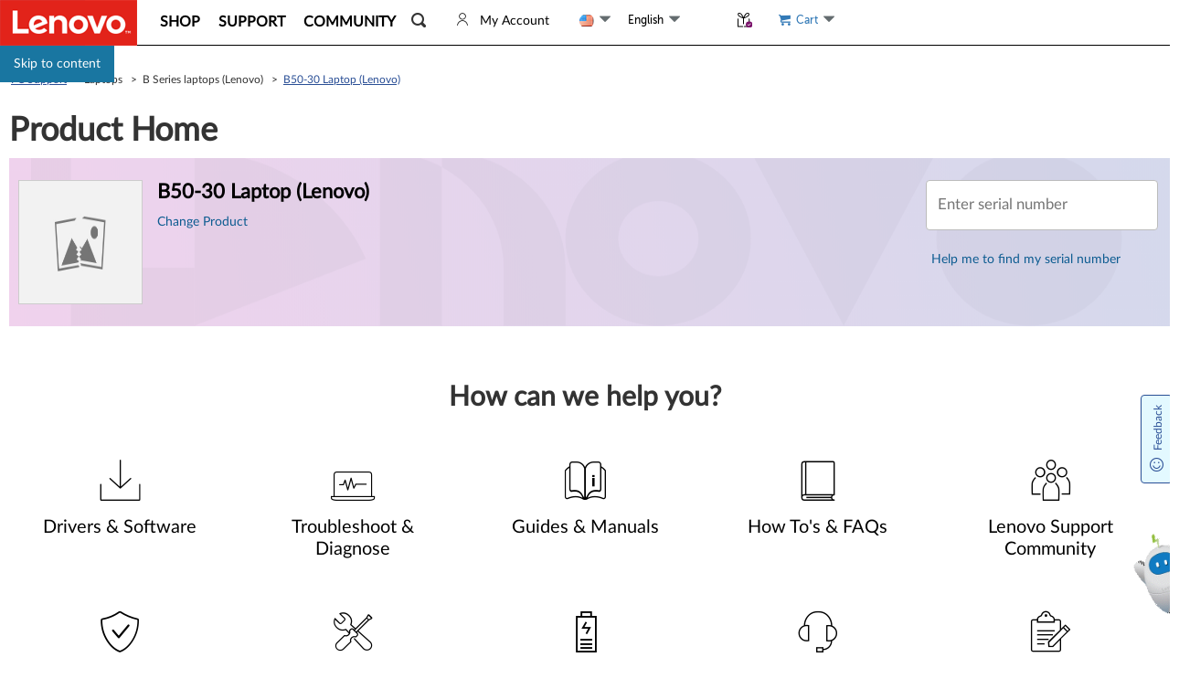

--- FILE ---
content_type: text/css; charset=utf-8
request_url: https://pcsupport.lenovo.com/esv4/psp-home-light/app-f4b3a2e9.min.css
body_size: 31734
content:
#app-home{padding:10px}.switchcheck-wrapper input.hideInput{display:none}.switchcheck-wrapper>span{vertical-align:text-bottom}.switchcheck-wrapper .switch-label{background-color:#ccc;height:14px;width:26px;border-radius:2px;text-align:left}.switchcheck-wrapper .switch-label:before{content:"";position:absolute;left:8px;width:14px;height:14px;display:inline-block;border-radius:2px;background-color:#fff;border:1px solid #333;z-index:20;transition:all .5s}.switchcheck-wrapper .chooseBtn:checked+label.switch-label{background-color:#1976a1}.switchcheck-wrapper .chooseBtn:checked+label.switch-label:before{left:20px}.backgroundcheck-wrapper{position:relative}.backgroundcheck-wrapper input.hideInput{display:none}.backgroundcheck-wrapper>span{vertical-align:text-bottom}.backgroundcheck-wrapper .background-checkbox{height:14px;width:14px;display:inline-block;background-repeat:no-repeat;background-position:50%;vertical-align:baseline;margin:0;border:1px solid #ccc;border-radius:2px}.backgroundcheck-wrapper input:checked+.background-checkbox{background:#1976a1;border:1px solid #1976a1}.backgroundcheck-wrapper input:checked+.background-checkbox:after{font-family:LenovoMotoSupport;content:"";font-size:12px;color:#fff;position:absolute;left:1px;top:1px}.container .main-frame .right-area .submit-support-btn{position:absolute;right:0;top:-6px;padding:14px 40px;outline:0}.container .main-frame .right-area .submit-support-btn.btn-disabled{background:#eee;cursor:default}.container .main-frame .right-area .page-title{display:flex}.container .main-frame .right-area .page-title .title-icon{font-size:24px;vertical-align:middle;line-height:1.2}.container .main-frame .right-area .page-title>h2{margin:0;margin-left:20px;font-size:30px;font-family:LatoLight,museo_sans100}.container .main-frame .right-area .main-content .product-home .php-subtitle{font-size:21px;margin-top:0;font-weight:700}.container .main-frame .right-area .main-content .product-home .top-info{border:1px solid #333;margin-top:30px;padding:40px}.container .main-frame .right-area .main-content .product-home .top-info .info-section{border-bottom:1px solid #333;padding-bottom:30px;margin-bottom:30px}.container .main-frame .right-area .main-content .product-home .top-info .info-section.info-section--dcg,.container .main-frame .right-area .main-content .product-home .top-info .info-section:last-child{border:0;margin:0;padding:0}.container .main-frame .right-area .main-content .product-home .top-info .info-section .product-info-content{display:flex;position:relative}.container .main-frame .right-area .main-content .product-home .top-info .info-section .product-info-content .info-left,.container .main-frame .right-area .main-content .product-home .top-info .info-section .product-info-content .info-right{width:50%}.container .main-frame .right-area .main-content .product-home .top-info .info-section .product-info-content .info-right .quick-links-title{color:#000;font-weight:700;font-size:14px}.container .main-frame .right-area .main-content .product-home .top-info .info-section .product-info-content .info-right .quick-links-outer-box{margin-top:12px;padding:16px 16px 0 16px;background:#f8f8f8 0 0 no-repeat;border-radius:3px}.container .main-frame .right-area .main-content .product-home .top-info .info-section.product-info .links-tiles{display:inline-block}.container .main-frame .right-area .main-content .product-home .top-info .info-section.product-info .links-tiles-icon{margin-right:6px;font-size:24px;font-weight:400}.container .main-frame .right-area .main-content .product-home .top-info .info-section.product-info .links-tiles-icon.icon-message:before{font-family:LenovoMotoSupport;content:"󡅨"}.container .main-frame .right-area .main-content .product-home .top-info .info-section.product-info .links-tiles-icon.icon-book:before{font-family:LenovoMotoSupport;content:"󡐉"}.container .main-frame .right-area .main-content .product-home .top-info .info-section.product-info .links-tiles-icon.icon-detail:before{font-family:LenovoMotoSupport;content:""}.container .main-frame .right-area .main-content .product-home .top-info .info-section.product-info .links-tiles-icon.icon-premier:before{font-family:LenovoMotoSupport;content:"󡅶"}.container .main-frame .right-area .main-content .product-home .top-info .info-section.product-info .links-tiles-icon.icon-premium:before{font-family:LenovoMotoSupport;content:"󡅷"}.container .main-frame .right-area .main-content .product-home .top-info .info-section.product-info .links-tiles-icon.icon-premiumcareplus:before{font-family:LenovoMotoSupport;content:"󡍸"}.container .main-frame .right-area .main-content .product-home .top-info .info-section.product-info .links-tiles-icon.icon-parts:before{font-family:LenovoMotoSupport;content:"󡎄"}.container .main-frame .right-area .main-content .product-home .top-info .info-section.product-info .links-tiles-icon.icon-drivers:before{font-family:LenovoMotoSupport;content:""}.container .main-frame .right-area .main-content .product-home .top-info .info-section.product-info .pro-info-code{width:100%}.container .main-frame .right-area .main-content .product-home .top-info .info-section.product-info .pro-info-code .pro-left-part{margin-bottom:15px;font-size:14px}.container .main-frame .right-area .main-content .product-home .top-info .info-section.product-info .pro-info-code .pro-left-part .left-title{width:150px;display:inline-block;font-weight:700}.container .main-frame .right-area .main-content .product-home .top-info .info-section.product-info .pro-info-code .pro-mt{margin-bottom:15px;font-size:14px}.container .main-frame .right-area .main-content .product-home .top-info .info-section.product-info .pro-info-code .pro-mt .mt-code{font-size:16px;color:#000}.container .main-frame .right-area .main-content .product-home .top-info .info-section.product-info .pro-info-code .pro-sn{margin-bottom:15px;font-size:14px}.container .main-frame .right-area .main-content .product-home .top-info .info-section.product-info .pro-info-code .pro-sn .sn-code{font-size:16px;color:#000}.container .main-frame .right-area .main-content .product-home .top-info .info-section.product-info .pro-info-code .pro-associatedSn{margin-bottom:15px;font-size:14px}.container .main-frame .right-area .main-content .product-home .top-info .info-section.product-info .pro-info-code .pro-associatedSn .associatedSn-code{font-size:16px;color:#000}.container .main-frame .right-area .main-content .product-home .top-info .info-section.product-info .pro-info-code .pro-android-imei{margin-bottom:15px;font-size:14px}.container .main-frame .right-area .main-content .product-home .top-info .info-section.product-info .pro-info-code .pro-android-imei .imei-code{font-size:16px;color:#000}.container .main-frame .right-area .main-content .product-home .top-info .info-section.product-info .pro-info-code .pro-reverse .imei-code,.container .main-frame .right-area .main-content .product-home .top-info .info-section.product-info .pro-info-code .pro-reverse .mt-code,.container .main-frame .right-area .main-content .product-home .top-info .info-section.product-info .pro-info-code .pro-reverse .sn-code{float:left;margin-right:6px}.container .main-frame .right-area .main-content .product-home .top-info .info-section.product-info .details-os-select{position:relative}.container .main-frame .right-area .main-content .product-home .top-info .info-section.product-info .details-os-select .os-title{margin-right:5px;font-size:14px;color:#777}.container .main-frame .right-area .main-content .product-home .top-info .info-section.product-info .details-os-select .os-select{font-weight:700;font-size:14px;color:#1976a1}.container .main-frame .right-area .main-content .product-home .top-info .info-section.product-info .details-os-select .os-select .icon-s-down{font-weight:400;vertical-align:sub;margin-left:6px;cursor:pointer}.container .main-frame .right-area .main-content .product-home .top-info .info-section.product-info .details-os-select .os-select span.os-selected{display:inline;cursor:pointer}.container .main-frame .right-area .main-content .product-home .top-info .info-section.product-info .details-os-select .ol-list{position:absolute;background:#fff;z-index:5;left:150px;top:18px}.container .main-frame .right-area .main-content .product-home .top-info .info-section.product-info .details-os-select .ol-list ul{outline:1px solid #1976a1;padding:0;margin:0;max-height:200px;overflow-y:auto}.container .main-frame .right-area .main-content .product-home .top-info .info-section.product-info .details-os-select .ol-list ul li{padding:5px 10px;list-style:none}.container .main-frame .right-area .main-content .product-home .top-info .info-section.product-info .details-os-select .os-list__filter-dropdown{display:inline-block}.container .main-frame .right-area .main-content .product-home .top-info .info-section.product-info .details-os-select .os-list__filter-dropdown .filterDropdown h5,.container .main-frame .right-area .main-content .product-home .top-info .info-section.product-info .details-os-select .os-list__filter-dropdown .filterDropdown h6{line-height:normal}.container .main-frame .right-area .main-content .product-home .top-info .info-section.product-info .details-os-select .os-list__filter-dropdown .filterDropdown h6{font-weight:700;font-size:16px}.container .main-frame .right-area .main-content .product-home .top-info .info-section.product-info .details-os-select .os-list__filter-dropdown .dropList{max-height:375px;text-align:left;width:335px}.container .main-frame .right-area .main-content .product-home .top-info .info-section.product-info .details-autopilot{margin-top:10px}.container .main-frame .right-area .main-content .product-home .top-info .info-section.product-info .details-autopilot .autopilot-wrapper .icon-l-windows{font-size:20px}.container .main-frame .right-area .main-content .product-home .top-info .info-section.product-info .details-autopilot .autopilot-wrapper .autopilot-info{font-size:20px;margin-top:0;margin-left:10px;font-weight:unset;color:#080808}.container .main-frame .right-area .main-content .product-home .top-info .info-section.product-info .links-tiles{margin-bottom:15px;width:50%}.container .main-frame .right-area .main-content .product-home .top-info .info-section.product-info .links-tiles:last-child{margin-bottom:0}.container .main-frame .right-area .main-content .product-home .top-info .info-section.product-info .mse-subscription{position:relative}.container .main-frame .right-area .main-content .product-home .top-info .info-section.product-info .mse-subscription span.icon-s-down{margin-left:6px;font-weight:400}.container .main-frame .right-area .main-content .product-home .top-info .info-section.product-info .mse-subscription>a{display:inline-flex;font-size:14px;color:#1976a1;cursor:pointer;line-height:30px}.container .main-frame .right-area .main-content .product-home .top-info .info-section.product-info .mse-subscription>a span{word-break:keep-all}.container .main-frame .right-area .main-content .product-home .top-info .info-section.product-info .mse-subscription .product-subscription-list{overflow-y:auto;position:absolute;display:none;width:250px;background-color:#fff;padding:12px 8px;border:1px solid #ccc;box-shadow:1px 1px 3px rgba(0,0,0,.2);z-index:5}.container .main-frame .right-area .main-content .product-home .top-info .info-section.product-info .mse-subscription .product-subscription-list .split-line{border-bottom:1px solid #eeedea;margin-bottom:8px;padding-bottom:8px}.container .main-frame .right-area .main-content .product-home .top-info .info-section.product-info .mse-subscription .product-subscription-list .split-line .radio-fisrst-title{margin-right:6px}.container .main-frame .right-area .main-content .product-home .top-info .info-section.product-info .mse-subscription .product-subscription-list .os-selector>ul{max-height:200px;overflow-y:auto}.container .main-frame .right-area .main-content .product-home .top-info .info-section.product-info .mse-subscription .product-subscription-list .os-selector>ul .oslist-title{color:#000;font-weight:bolder;margin-bottom:10px}.container .main-frame .right-area .main-content .product-home .top-info .info-section.product-info .mse-subscription .product-subscription-list .os-selector>ul .os-group-name>section{display:inline;vertical-align:text-bottom}.container .main-frame .right-area .main-content .product-home .top-info .info-section.product-info .mse-subscription .product-subscription-list .os-selector>ul .os-group-name .icon-l-down{display:inline-block;float:right;margin:0 5px;cursor:pointer;font-size:14px;text-decoration:none;font-weight:400}.container .main-frame .right-area .main-content .product-home .top-info .info-section.product-info .mse-subscription .product-subscription-list .os-selector>ul .os-group-name .icon-l-down.close{opacity:1;filter:alpha(opacity=100);-webkit-transform:rotate(180deg);transform:rotate(180deg);float:right;margin:0 5px;color:#333;cursor:pointer;font-size:14px;text-decoration:none;font-weight:400}.container .main-frame .right-area .main-content .product-home .top-info .info-section.product-info .mse-subscription .product-subscription-list .os-selector>ul .os-group-list{display:none}.container .main-frame .right-area .main-content .product-home .top-info .info-section.product-info .mse-subscription .product-subscription-list .os-selector>ul .os-group-list.open{display:block}.container .main-frame .right-area .main-content .product-home .top-info .info-section.product-info .mse-subscription .product-subscription-list .os-selector .none-all__wrapper .none-all-operator{color:#1976a1;display:inline-block;cursor:pointer}.container .main-frame .right-area .main-content .product-home .top-info .info-section.product-info .mse-subscription .product-subscription-list .os-selector .none-all__wrapper .none-all-separator{color:#ccc;margin:0 5px}.container .main-frame .right-area .main-content .product-home .top-info .info-section.product-info .mse-subscription .product-subscription-list div label{margin:0;margin-right:6px;position:relative}.container .main-frame .right-area .main-content .product-home .top-info .info-section.product-info .mse-subscription .product-subscription-list div label:before{left:0}.container .main-frame .right-area .main-content .product-home .top-info .info-section.product-info .mse-subscription .product-subscription-list div .switchcheck-wrapper .chooseBtn:checked+label.switch-label:before{left:12px}.container .main-frame .right-area .main-content .product-home .top-info .info-section.product-info .mse-subscription .product-subscription-list div ul{margin-bottom:0;margin-top:10px;list-style:none;padding:0}.container .main-frame .right-area .main-content .product-home .top-info .info-section.product-info .mse-subscription .product-subscription-list div ul li{margin:7px 0}.container .main-frame .right-area .main-content .product-home .top-info .info-section.product-info .mse-subscription .product-subscription-list div ul li ul{padding-left:20px;margin:5px 0}.container .main-frame .right-area .main-content .product-home .top-info .info-section.product-info .mse-subscription .product-subscription-list div.product-subscription-sub{border-bottom-width:0;text-align:right;margin-bottom:0}.container .main-frame .right-area .main-content .product-home .top-info .info-section.product-info .mse-subscription .product-subscription-list div.product-subscription-sub button{background-color:#1976a1;border-radius:4px;border-width:0;padding:4px 10px;color:#fff;cursor:pointer}.container .main-frame .right-area .main-content .product-home .top-info .info-section.product-info .mse-subscription .product-subscription-list .notification-types,.container .main-frame .right-area .main-content .product-home .top-info .info-section.product-info .mse-subscription .product-subscription-list .os-selector,.container .main-frame .right-area .main-content .product-home .top-info .info-section.product-info .mse-subscription .product-subscription-list .product-subscription-mail,.container .main-frame .right-area .main-content .product-home .top-info .info-section.product-info .mse-subscription .product-subscription-list .turn-on{border-bottom:1px solid #aaa;margin-bottom:8px;padding-bottom:8px}.container .main-frame .right-area .main-content .product-home .top-info .info-section.product-info .mse-subscription .product-subscription-list .notification-types .alter-types-title,.container .main-frame .right-area .main-content .product-home .top-info .info-section.product-info .mse-subscription .product-subscription-list .notification-types .frequency-title,.container .main-frame .right-area .main-content .product-home .top-info .info-section.product-info .mse-subscription .product-subscription-list .os-selector .alter-types-title,.container .main-frame .right-area .main-content .product-home .top-info .info-section.product-info .mse-subscription .product-subscription-list .os-selector .frequency-title,.container .main-frame .right-area .main-content .product-home .top-info .info-section.product-info .mse-subscription .product-subscription-list .product-subscription-mail .alter-types-title,.container .main-frame .right-area .main-content .product-home .top-info .info-section.product-info .mse-subscription .product-subscription-list .product-subscription-mail .frequency-title,.container .main-frame .right-area .main-content .product-home .top-info .info-section.product-info .mse-subscription .product-subscription-list .turn-on .alter-types-title,.container .main-frame .right-area .main-content .product-home .top-info .info-section.product-info .mse-subscription .product-subscription-list .turn-on .frequency-title{color:#000;font-weight:bolder;margin-bottom:10px}.container .main-frame .right-area .main-content .product-home .top-info .info-section.product-info .mse-subscription .product-subscription-list div.product-subscription-error,.container .main-frame .right-area .main-content .product-home .top-info .info-section.product-info .mse-subscription .product-subscription-list div.product-subscription-message{text-align:right;border-bottom:0;margin-bottom:0;padding-top:8px}.container .main-frame .right-area .main-content .product-home .top-info .info-section.product-info .mse-subscription .product-subscription-list div.product-subscription-error span,.container .main-frame .right-area .main-content .product-home .top-info .info-section.product-info .mse-subscription .product-subscription-list div.product-subscription-message span{color:#da2c1f}.container .main-frame .right-area .main-content .product-home .top-info .info-section.product-info .mse-subscription .product-subscription-list .dcg-ui-wrap{overflow-y:auto}.container .main-frame .right-area .main-content .product-home .top-info .info-section.product-info .mse-subscription .productalert-enter,.container .main-frame .right-area .main-content .product-home .top-info .info-section.product-info .mse-subscription .productalert-leave-to{opacity:0}.container .main-frame .right-area .main-content .product-home .top-info .info-section.product-info .mse-subscription .productalert-enter-active,.container .main-frame .right-area .main-content .product-home .top-info .info-section.product-info .mse-subscription .productalert-leave-active{transition:opacity 1.5s}.container .main-frame .right-area .main-content .product-home .top-info .info-section.product-info .mse-psp-harwaremanual-mobile,.container .main-frame .right-area .main-content .product-home .top-info .info-section.product-info .mse-psp-parts-mobile,.container .main-frame .right-area .main-content .product-home .top-info .info-section.product-info .mse-psp-userguide-mobile{color:#1976a1;outline:0;display:inline-block}.container .main-frame .right-area .main-content .product-home .top-info .info-section.product-info .mse-psp-harwaremanual-mobile .icon-s-down,.container .main-frame .right-area .main-content .product-home .top-info .info-section.product-info .mse-psp-parts-mobile .icon-s-down,.container .main-frame .right-area .main-content .product-home .top-info .info-section.product-info .mse-psp-userguide-mobile .icon-s-down{margin-left:6px;font-weight:400}.container .main-frame .right-area .main-content .product-home .top-info .info-section.product-info .mse-psp-harwaremanual-mobile .harwaremanual-titles>a,.container .main-frame .right-area .main-content .product-home .top-info .info-section.product-info .mse-psp-harwaremanual-mobile .parts-titles>a,.container .main-frame .right-area .main-content .product-home .top-info .info-section.product-info .mse-psp-harwaremanual-mobile .userguide-titles>a,.container .main-frame .right-area .main-content .product-home .top-info .info-section.product-info .mse-psp-parts-mobile .harwaremanual-titles>a,.container .main-frame .right-area .main-content .product-home .top-info .info-section.product-info .mse-psp-parts-mobile .parts-titles>a,.container .main-frame .right-area .main-content .product-home .top-info .info-section.product-info .mse-psp-parts-mobile .userguide-titles>a,.container .main-frame .right-area .main-content .product-home .top-info .info-section.product-info .mse-psp-userguide-mobile .harwaremanual-titles>a,.container .main-frame .right-area .main-content .product-home .top-info .info-section.product-info .mse-psp-userguide-mobile .parts-titles>a,.container .main-frame .right-area .main-content .product-home .top-info .info-section.product-info .mse-psp-userguide-mobile .userguide-titles>a{display:inline-flex;text-decoration:none;font-size:14px;color:#1976a1;cursor:pointer}.container .main-frame .right-area .main-content .product-home .top-info .info-section.product-info .mse-psp-harwaremanual-mobile .harwaremanual-titles .harwaremanual-title,.container .main-frame .right-area .main-content .product-home .top-info .info-section.product-info .mse-psp-harwaremanual-mobile .harwaremanual-titles .parts-title,.container .main-frame .right-area .main-content .product-home .top-info .info-section.product-info .mse-psp-harwaremanual-mobile .harwaremanual-titles .userguide-title,.container .main-frame .right-area .main-content .product-home .top-info .info-section.product-info .mse-psp-harwaremanual-mobile .parts-titles .harwaremanual-title,.container .main-frame .right-area .main-content .product-home .top-info .info-section.product-info .mse-psp-harwaremanual-mobile .parts-titles .parts-title,.container .main-frame .right-area .main-content .product-home .top-info .info-section.product-info .mse-psp-harwaremanual-mobile .parts-titles .userguide-title,.container .main-frame .right-area .main-content .product-home .top-info .info-section.product-info .mse-psp-harwaremanual-mobile .userguide-titles .harwaremanual-title,.container .main-frame .right-area .main-content .product-home .top-info .info-section.product-info .mse-psp-harwaremanual-mobile .userguide-titles .parts-title,.container .main-frame .right-area .main-content .product-home .top-info .info-section.product-info .mse-psp-harwaremanual-mobile .userguide-titles .userguide-title,.container .main-frame .right-area .main-content .product-home .top-info .info-section.product-info .mse-psp-parts-mobile .harwaremanual-titles .harwaremanual-title,.container .main-frame .right-area .main-content .product-home .top-info .info-section.product-info .mse-psp-parts-mobile .harwaremanual-titles .parts-title,.container .main-frame .right-area .main-content .product-home .top-info .info-section.product-info .mse-psp-parts-mobile .harwaremanual-titles .userguide-title,.container .main-frame .right-area .main-content .product-home .top-info .info-section.product-info .mse-psp-parts-mobile .parts-titles .harwaremanual-title,.container .main-frame .right-area .main-content .product-home .top-info .info-section.product-info .mse-psp-parts-mobile .parts-titles .parts-title,.container .main-frame .right-area .main-content .product-home .top-info .info-section.product-info .mse-psp-parts-mobile .parts-titles .userguide-title,.container .main-frame .right-area .main-content .product-home .top-info .info-section.product-info .mse-psp-parts-mobile .userguide-titles .harwaremanual-title,.container .main-frame .right-area .main-content .product-home .top-info .info-section.product-info .mse-psp-parts-mobile .userguide-titles .parts-title,.container .main-frame .right-area .main-content .product-home .top-info .info-section.product-info .mse-psp-parts-mobile .userguide-titles .userguide-title,.container .main-frame .right-area .main-content .product-home .top-info .info-section.product-info .mse-psp-userguide-mobile .harwaremanual-titles .harwaremanual-title,.container .main-frame .right-area .main-content .product-home .top-info .info-section.product-info .mse-psp-userguide-mobile .harwaremanual-titles .parts-title,.container .main-frame .right-area .main-content .product-home .top-info .info-section.product-info .mse-psp-userguide-mobile .harwaremanual-titles .userguide-title,.container .main-frame .right-area .main-content .product-home .top-info .info-section.product-info .mse-psp-userguide-mobile .parts-titles .harwaremanual-title,.container .main-frame .right-area .main-content .product-home .top-info .info-section.product-info .mse-psp-userguide-mobile .parts-titles .parts-title,.container .main-frame .right-area .main-content .product-home .top-info .info-section.product-info .mse-psp-userguide-mobile .parts-titles .userguide-title,.container .main-frame .right-area .main-content .product-home .top-info .info-section.product-info .mse-psp-userguide-mobile .userguide-titles .harwaremanual-title,.container .main-frame .right-area .main-content .product-home .top-info .info-section.product-info .mse-psp-userguide-mobile .userguide-titles .parts-title,.container .main-frame .right-area .main-content .product-home .top-info .info-section.product-info .mse-psp-userguide-mobile .userguide-titles .userguide-title{display:inline-flex;line-height:30px}.container .main-frame .right-area .main-content .product-home .top-info .info-section.product-info .mse-psp-harwaremanual-mobile .harwaremanual-titles .harwaremanual-title:hover,.container .main-frame .right-area .main-content .product-home .top-info .info-section.product-info .mse-psp-harwaremanual-mobile .harwaremanual-titles .parts-title:hover,.container .main-frame .right-area .main-content .product-home .top-info .info-section.product-info .mse-psp-harwaremanual-mobile .harwaremanual-titles .userguide-title:hover,.container .main-frame .right-area .main-content .product-home .top-info .info-section.product-info .mse-psp-harwaremanual-mobile .parts-titles .harwaremanual-title:hover,.container .main-frame .right-area .main-content .product-home .top-info .info-section.product-info .mse-psp-harwaremanual-mobile .parts-titles .parts-title:hover,.container .main-frame .right-area .main-content .product-home .top-info .info-section.product-info .mse-psp-harwaremanual-mobile .parts-titles .userguide-title:hover,.container .main-frame .right-area .main-content .product-home .top-info .info-section.product-info .mse-psp-harwaremanual-mobile .userguide-titles .harwaremanual-title:hover,.container .main-frame .right-area .main-content .product-home .top-info .info-section.product-info .mse-psp-harwaremanual-mobile .userguide-titles .parts-title:hover,.container .main-frame .right-area .main-content .product-home .top-info .info-section.product-info .mse-psp-harwaremanual-mobile .userguide-titles .userguide-title:hover,.container .main-frame .right-area .main-content .product-home .top-info .info-section.product-info .mse-psp-parts-mobile .harwaremanual-titles .harwaremanual-title:hover,.container .main-frame .right-area .main-content .product-home .top-info .info-section.product-info .mse-psp-parts-mobile .harwaremanual-titles .parts-title:hover,.container .main-frame .right-area .main-content .product-home .top-info .info-section.product-info .mse-psp-parts-mobile .harwaremanual-titles .userguide-title:hover,.container .main-frame .right-area .main-content .product-home .top-info .info-section.product-info .mse-psp-parts-mobile .parts-titles .harwaremanual-title:hover,.container .main-frame .right-area .main-content .product-home .top-info .info-section.product-info .mse-psp-parts-mobile .parts-titles .parts-title:hover,.container .main-frame .right-area .main-content .product-home .top-info .info-section.product-info .mse-psp-parts-mobile .parts-titles .userguide-title:hover,.container .main-frame .right-area .main-content .product-home .top-info .info-section.product-info .mse-psp-parts-mobile .userguide-titles .harwaremanual-title:hover,.container .main-frame .right-area .main-content .product-home .top-info .info-section.product-info .mse-psp-parts-mobile .userguide-titles .parts-title:hover,.container .main-frame .right-area .main-content .product-home .top-info .info-section.product-info .mse-psp-parts-mobile .userguide-titles .userguide-title:hover,.container .main-frame .right-area .main-content .product-home .top-info .info-section.product-info .mse-psp-userguide-mobile .harwaremanual-titles .harwaremanual-title:hover,.container .main-frame .right-area .main-content .product-home .top-info .info-section.product-info .mse-psp-userguide-mobile .harwaremanual-titles .parts-title:hover,.container .main-frame .right-area .main-content .product-home .top-info .info-section.product-info .mse-psp-userguide-mobile .harwaremanual-titles .userguide-title:hover,.container .main-frame .right-area .main-content .product-home .top-info .info-section.product-info .mse-psp-userguide-mobile .parts-titles .harwaremanual-title:hover,.container .main-frame .right-area .main-content .product-home .top-info .info-section.product-info .mse-psp-userguide-mobile .parts-titles .parts-title:hover,.container .main-frame .right-area .main-content .product-home .top-info .info-section.product-info .mse-psp-userguide-mobile .parts-titles .userguide-title:hover,.container .main-frame .right-area .main-content .product-home .top-info .info-section.product-info .mse-psp-userguide-mobile .userguide-titles .harwaremanual-title:hover,.container .main-frame .right-area .main-content .product-home .top-info .info-section.product-info .mse-psp-userguide-mobile .userguide-titles .parts-title:hover,.container .main-frame .right-area .main-content .product-home .top-info .info-section.product-info .mse-psp-userguide-mobile .userguide-titles .userguide-title:hover{cursor:pointer;text-decoration:underline}.container .main-frame .right-area .main-content .product-home .top-info .info-section.product-info .mse-psp-harwaremanual-mobile .tiles-harwaremanual,.container .main-frame .right-area .main-content .product-home .top-info .info-section.product-info .mse-psp-harwaremanual-mobile .tiles-parts,.container .main-frame .right-area .main-content .product-home .top-info .info-section.product-info .mse-psp-harwaremanual-mobile .tiles-userguide,.container .main-frame .right-area .main-content .product-home .top-info .info-section.product-info .mse-psp-parts-mobile .tiles-harwaremanual,.container .main-frame .right-area .main-content .product-home .top-info .info-section.product-info .mse-psp-parts-mobile .tiles-parts,.container .main-frame .right-area .main-content .product-home .top-info .info-section.product-info .mse-psp-parts-mobile .tiles-userguide,.container .main-frame .right-area .main-content .product-home .top-info .info-section.product-info .mse-psp-userguide-mobile .tiles-harwaremanual,.container .main-frame .right-area .main-content .product-home .top-info .info-section.product-info .mse-psp-userguide-mobile .tiles-parts,.container .main-frame .right-area .main-content .product-home .top-info .info-section.product-info .mse-psp-userguide-mobile .tiles-userguide{display:inline-flex;text-decoration:none;font-weight:700;font-size:14px;color:#1976a1;cursor:pointer;align-items:center}.container .main-frame .right-area .main-content .product-home .top-info .info-section.product-info .mse-psp-harwaremanual-mobile .tiles-harwaremanual .harwaremanual-title .down-count,.container .main-frame .right-area .main-content .product-home .top-info .info-section.product-info .mse-psp-harwaremanual-mobile .tiles-harwaremanual .parts-title .down-count,.container .main-frame .right-area .main-content .product-home .top-info .info-section.product-info .mse-psp-harwaremanual-mobile .tiles-harwaremanual .userguide-title .down-count,.container .main-frame .right-area .main-content .product-home .top-info .info-section.product-info .mse-psp-harwaremanual-mobile .tiles-parts .harwaremanual-title .down-count,.container .main-frame .right-area .main-content .product-home .top-info .info-section.product-info .mse-psp-harwaremanual-mobile .tiles-parts .parts-title .down-count,.container .main-frame .right-area .main-content .product-home .top-info .info-section.product-info .mse-psp-harwaremanual-mobile .tiles-parts .userguide-title .down-count,.container .main-frame .right-area .main-content .product-home .top-info .info-section.product-info .mse-psp-harwaremanual-mobile .tiles-userguide .harwaremanual-title .down-count,.container .main-frame .right-area .main-content .product-home .top-info .info-section.product-info .mse-psp-harwaremanual-mobile .tiles-userguide .parts-title .down-count,.container .main-frame .right-area .main-content .product-home .top-info .info-section.product-info .mse-psp-harwaremanual-mobile .tiles-userguide .userguide-title .down-count,.container .main-frame .right-area .main-content .product-home .top-info .info-section.product-info .mse-psp-parts-mobile .tiles-harwaremanual .harwaremanual-title .down-count,.container .main-frame .right-area .main-content .product-home .top-info .info-section.product-info .mse-psp-parts-mobile .tiles-harwaremanual .parts-title .down-count,.container .main-frame .right-area .main-content .product-home .top-info .info-section.product-info .mse-psp-parts-mobile .tiles-harwaremanual .userguide-title .down-count,.container .main-frame .right-area .main-content .product-home .top-info .info-section.product-info .mse-psp-parts-mobile .tiles-parts .harwaremanual-title .down-count,.container .main-frame .right-area .main-content .product-home .top-info .info-section.product-info .mse-psp-parts-mobile .tiles-parts .parts-title .down-count,.container .main-frame .right-area .main-content .product-home .top-info .info-section.product-info .mse-psp-parts-mobile .tiles-parts .userguide-title .down-count,.container .main-frame .right-area .main-content .product-home .top-info .info-section.product-info .mse-psp-parts-mobile .tiles-userguide .harwaremanual-title .down-count,.container .main-frame .right-area .main-content .product-home .top-info .info-section.product-info .mse-psp-parts-mobile .tiles-userguide .parts-title .down-count,.container .main-frame .right-area .main-content .product-home .top-info .info-section.product-info .mse-psp-parts-mobile .tiles-userguide .userguide-title .down-count,.container .main-frame .right-area .main-content .product-home .top-info .info-section.product-info .mse-psp-userguide-mobile .tiles-harwaremanual .harwaremanual-title .down-count,.container .main-frame .right-area .main-content .product-home .top-info .info-section.product-info .mse-psp-userguide-mobile .tiles-harwaremanual .parts-title .down-count,.container .main-frame .right-area .main-content .product-home .top-info .info-section.product-info .mse-psp-userguide-mobile .tiles-harwaremanual .userguide-title .down-count,.container .main-frame .right-area .main-content .product-home .top-info .info-section.product-info .mse-psp-userguide-mobile .tiles-parts .harwaremanual-title .down-count,.container .main-frame .right-area .main-content .product-home .top-info .info-section.product-info .mse-psp-userguide-mobile .tiles-parts .parts-title .down-count,.container .main-frame .right-area .main-content .product-home .top-info .info-section.product-info .mse-psp-userguide-mobile .tiles-parts .userguide-title .down-count,.container .main-frame .right-area .main-content .product-home .top-info .info-section.product-info .mse-psp-userguide-mobile .tiles-userguide .harwaremanual-title .down-count,.container .main-frame .right-area .main-content .product-home .top-info .info-section.product-info .mse-psp-userguide-mobile .tiles-userguide .parts-title .down-count,.container .main-frame .right-area .main-content .product-home .top-info .info-section.product-info .mse-psp-userguide-mobile .tiles-userguide .userguide-title .down-count{display:inline-block}.container .main-frame .right-area .main-content .product-home .top-info .info-section.product-info .mse-psp-harwaremanual-mobile .harwareManuals-list,.container .main-frame .right-area .main-content .product-home .top-info .info-section.product-info .mse-psp-harwaremanual-mobile .userGuides-list,.container .main-frame .right-area .main-content .product-home .top-info .info-section.product-info .mse-psp-parts-mobile .harwareManuals-list,.container .main-frame .right-area .main-content .product-home .top-info .info-section.product-info .mse-psp-parts-mobile .userGuides-list,.container .main-frame .right-area .main-content .product-home .top-info .info-section.product-info .mse-psp-userguide-mobile .harwareManuals-list,.container .main-frame .right-area .main-content .product-home .top-info .info-section.product-info .mse-psp-userguide-mobile .userGuides-list{position:absolute;border:1px solid #ccc;background:#fff;box-shadow:1px 1px 3px rgba(0,0,0,.2);color:#333;z-index:5;max-width:400px}.container .main-frame .right-area .main-content .product-home .top-info .info-section.product-info .mse-psp-harwaremanual-mobile .harwareManuals-list ul,.container .main-frame .right-area .main-content .product-home .top-info .info-section.product-info .mse-psp-harwaremanual-mobile .userGuides-list ul,.container .main-frame .right-area .main-content .product-home .top-info .info-section.product-info .mse-psp-parts-mobile .harwareManuals-list ul,.container .main-frame .right-area .main-content .product-home .top-info .info-section.product-info .mse-psp-parts-mobile .userGuides-list ul,.container .main-frame .right-area .main-content .product-home .top-info .info-section.product-info .mse-psp-userguide-mobile .harwareManuals-list ul,.container .main-frame .right-area .main-content .product-home .top-info .info-section.product-info .mse-psp-userguide-mobile .userGuides-list ul{padding:5px 0;margin:0;outline:none}.container .main-frame .right-area .main-content .product-home .top-info .info-section.product-info .mse-psp-harwaremanual-mobile .harwareManuals-list ul li,.container .main-frame .right-area .main-content .product-home .top-info .info-section.product-info .mse-psp-harwaremanual-mobile .userGuides-list ul li,.container .main-frame .right-area .main-content .product-home .top-info .info-section.product-info .mse-psp-parts-mobile .harwareManuals-list ul li,.container .main-frame .right-area .main-content .product-home .top-info .info-section.product-info .mse-psp-parts-mobile .userGuides-list ul li,.container .main-frame .right-area .main-content .product-home .top-info .info-section.product-info .mse-psp-userguide-mobile .harwareManuals-list ul li,.container .main-frame .right-area .main-content .product-home .top-info .info-section.product-info .mse-psp-userguide-mobile .userGuides-list ul li{padding:5px 10px}.container .main-frame .right-area .main-content .product-home .top-info .info-section.product-info .mse-psp-harwaremanual-mobile .harwareManuals-list ul li a,.container .main-frame .right-area .main-content .product-home .top-info .info-section.product-info .mse-psp-harwaremanual-mobile .userGuides-list ul li a,.container .main-frame .right-area .main-content .product-home .top-info .info-section.product-info .mse-psp-parts-mobile .harwareManuals-list ul li a,.container .main-frame .right-area .main-content .product-home .top-info .info-section.product-info .mse-psp-parts-mobile .userGuides-list ul li a,.container .main-frame .right-area .main-content .product-home .top-info .info-section.product-info .mse-psp-userguide-mobile .harwareManuals-list ul li a,.container .main-frame .right-area .main-content .product-home .top-info .info-section.product-info .mse-psp-userguide-mobile .userGuides-list ul li a{display:flex}.container .main-frame .right-area .main-content .product-home .top-info .info-section.product-info .mse-psp-harwaremanual-mobile .harwareManuals-list ul li a span.icon-book,.container .main-frame .right-area .main-content .product-home .top-info .info-section.product-info .mse-psp-harwaremanual-mobile .userGuides-list ul li a span.icon-book,.container .main-frame .right-area .main-content .product-home .top-info .info-section.product-info .mse-psp-parts-mobile .harwareManuals-list ul li a span.icon-book,.container .main-frame .right-area .main-content .product-home .top-info .info-section.product-info .mse-psp-parts-mobile .userGuides-list ul li a span.icon-book,.container .main-frame .right-area .main-content .product-home .top-info .info-section.product-info .mse-psp-userguide-mobile .harwareManuals-list ul li a span.icon-book,.container .main-frame .right-area .main-content .product-home .top-info .info-section.product-info .mse-psp-userguide-mobile .userGuides-list ul li a span.icon-book{margin-right:5px}@media screen and (max-width:991px){.container .main-frame .right-area .main-content .product-home .top-info .info-section.product-info .mse-psp-harwaremanual-mobile,.container .main-frame .right-area .main-content .product-home .top-info .info-section.product-info .mse-psp-parts-mobile,.container .main-frame .right-area .main-content .product-home .top-info .info-section.product-info .mse-psp-userguide-mobile{width:100%}.container .main-frame .right-area .main-content .product-home .top-info .info-section.product-info .harwaremanual-titles>a,.container .main-frame .right-area .main-content .product-home .top-info .info-section.product-info .parts-titles>a,.container .main-frame .right-area .main-content .product-home .top-info .info-section.product-info .userguide-titles>a{display:block!important;font-size:16px}.container .main-frame .right-area .main-content .product-home .top-info .info-section.product-info .harwaremanual-titles .harwaremanual-title,.container .main-frame .right-area .main-content .product-home .top-info .info-section.product-info .harwaremanual-titles .parts-title,.container .main-frame .right-area .main-content .product-home .top-info .info-section.product-info .harwaremanual-titles .userguide-title,.container .main-frame .right-area .main-content .product-home .top-info .info-section.product-info .parts-titles .harwaremanual-title,.container .main-frame .right-area .main-content .product-home .top-info .info-section.product-info .parts-titles .parts-title,.container .main-frame .right-area .main-content .product-home .top-info .info-section.product-info .parts-titles .userguide-title,.container .main-frame .right-area .main-content .product-home .top-info .info-section.product-info .userguide-titles .harwaremanual-title,.container .main-frame .right-area .main-content .product-home .top-info .info-section.product-info .userguide-titles .parts-title,.container .main-frame .right-area .main-content .product-home .top-info .info-section.product-info .userguide-titles .userguide-title{line-height:24px!important;vertical-align:text-bottom}}.container .main-frame .right-area .main-content .product-home .top-info .info-section.product-info .mse-psp-machineinfo-mobile{color:#1976a1}.container .main-frame .right-area .main-content .product-home .top-info .info-section.product-info .mse-psp-machineinfo-mobile .icon-s-down{margin-left:6px;font-weight:400}.container .main-frame .right-area .main-content .product-home .top-info .info-section.product-info .mse-psp-machineinfo-mobile .tiles-machineinfo{display:inline-flex;font-weight:700;font-size:14px;color:#1976a1;cursor:pointer}.container .main-frame .right-area .main-content .product-home .top-info .info-section.product-info .mse-psp-machineinfo-mobile .machine-info-popover{position:absolute;border:1px solid #ccc;background:#fff;box-shadow:1px 1px 3px rgba(0,0,0,.2);color:#333;z-index:5;max-width:400px}.container .main-frame .right-area .main-content .product-home .top-info .info-section.product-info .mse-psp-machineinfo-mobile .machine-info-popover .popover-content{padding-top:25px}.container .main-frame .right-area .main-content .product-home .top-info .info-section.product-info .mse-psp-machineinfo-mobile .machine-info-popover .popover-content .machine-info-content{white-space:pre-line;padding-right:14px}.container .main-frame .right-area .main-content .product-home .top-info .info-section.product-info .mse-psp-machineinfo-mobile .machine-info-popover .popover-content .machine-info-content>div{font-weight:700}.container .main-frame .right-area .main-content .product-home .top-info .info-section.product-info .mse-psp-machineinfo-mobile .machine-info-popover .popover-content .machine-info-content>div>div{line-height:1.5;font-weight:700;font-size:15px;color:#333}.container .main-frame .right-area .main-content .product-home .top-info .info-section.product-info .mse-psp-machineinfo-mobile .machine-info-popover .popover-content .icon-close{text-align:center;color:#000;width:14px;height:14px;position:absolute;right:5px;top:5px}.container .main-frame .right-area .main-content .product-home .top-info .info-section.product-info .mobile-close-area{display:none}.container .main-frame .right-area .main-content .product-home .top-info .info-section.product-info .mobile-close-area>span{padding-left:16px;text-align:left;font-weight:700;color:#fff;background:#1976a1;padding-top:13px;padding-bottom:9px;font-size:16px}.container .main-frame .right-area .main-content .product-home .top-info .info-section.product-info .mobile-close-area>span span.icon-s-prev{font-size:22px;font-weight:700;line-height:normal;vertical-align:sub;margin-right:3px}.container .main-frame .right-area .main-content .product-home .top-info .info-section.product-info .mobile-close-area>h3{color:#fff;font-size:20px;text-align:center;margin:0;position:absolute;width:100%;top:12px}.container .main-frame .right-area .main-content .product-home .top-info .info-section .warranty-status.new-warranty-chart .product-info-content{display:block}.container .main-frame .right-area .main-content .product-home .top-info .info-section .warranty-status.new-warranty-chart .info-left{font-weight:700}.container .main-frame .right-area .main-content .product-home .top-info .info-section .warranty-status.new-warranty-chart .info-left p{font-size:14px;margin-top:10px;margin-right:35px;display:block}.container .main-frame .right-area .main-content .product-home .top-info .info-section .warranty-status.new-warranty-chart .info-left a{text-decoration:none;font-size:14px;margin-top:10px;margin-right:35px;display:block}.container .main-frame .right-area .main-content .product-home .top-info .info-section .warranty-status.new-warranty-chart .info-left .lineboxtitle span{margin-left:6px}.container .main-frame .right-area .main-content .product-home .top-info .info-section .warranty-status.new-warranty-chart .info-right{width:100%}.container .main-frame .right-area .main-content .product-home .top-info .info-section .warranty-status.new-warranty-chart .php-links{position:relative;float:right}.container .main-frame .right-area .main-content .product-home .top-info .info-section .warranty-status .premier-status a span{font-size:18px;font-weight:400}.container .main-frame .right-area .main-content .product-home .top-info .info-section .warranty-status .premier-status .icon-premier{color:#912593;margin-right:6px;font-size:22px;vertical-align:sub}.container .main-frame .right-area .main-content .product-home .top-info .info-section .warranty-status .premier-status .icon-color-premier{color:#912593}.container .main-frame .right-area .main-content .product-home .top-info .info-section .warranty-status .premier-status .icon-legionultimate:before,.container .main-frame .right-area .main-content .product-home .top-info .info-section .warranty-status .premier-status .option-region-care:before{margin-left:-18px;display:inline-block}.container .main-frame .right-area .main-content .product-home .top-info .info-section .warranty-status .premier-status .icon-color-legionultimate,.container .main-frame .right-area .main-content .product-home .top-info .info-section .warranty-status .premier-status .icon-color-region{display:none}.container .main-frame .right-area .main-content .product-home .top-info .info-section .warranty-status .premier-status .icon-premium{color:#ec6700;margin-right:6px;font-size:22px;vertical-align:sub}.container .main-frame .right-area .main-content .product-home .top-info .info-section .warranty-status .premier-status .icon-liss,.container .main-frame .right-area .main-content .product-home .top-info .info-section .warranty-status .premier-status .icon-liss-partneradvantage{color:#912593;margin-right:6px;font-size:22px;vertical-align:sub}.container .main-frame .right-area .main-content .product-home .top-info .info-section .warranty-status .premier-status .icon-color-premium{color:#ec6700}.container .main-frame .right-area .main-content .product-home .top-info .info-section .warranty-status .premier-status .icon-color-liss,.container .main-frame .right-area .main-content .product-home .top-info .info-section .warranty-status .premier-status .icon-color-liss-partneradvantage{color:#912593}.container .main-frame .right-area .main-content .product-home .top-info .info-section .warranty-status .info-left{font-weight:700}.container .main-frame .right-area .main-content .product-home .top-info .info-section .warranty-status .info-left p{margin-right:35px;font-size:16px}.container .main-frame .right-area .main-content .product-home .top-info .info-section .warranty-status .info-left a{text-decoration:none;font-size:14px;margin-top:20px;margin-right:35px;display:block}.container .main-frame .right-area .main-content .product-home .top-info .info-section .warranty-status .info-left #pspinfo_differentCountryModal .pspinfo-modal-header h4{color:#333;font-size:20px}.container .main-frame .right-area .main-content .product-home .top-info .info-section .warranty-status .info-left #pspinfo_differentCountryModal .pspinfo-modal-header .icon-no{position:absolute;right:10px;top:10px;cursor:pointer}.container .main-frame .right-area .main-content .product-home .top-info .info-section .warranty-status .info-left #pspinfo_differentCountryModal .modal-body{text-align:center}.container .main-frame .right-area .main-content .product-home .top-info .info-section .warranty-status .info-left #pspinfo_differentCountryModal .modal-body button{margin-top:20px}.container .main-frame .right-area .main-content .product-home .top-info .info-section .warranty-status .info-right .warranty-area .icon-warranty-default{font-size:85px;padding-left:0;color:#ddd;text-align:center}.container .main-frame .right-area .main-content .product-home .top-info .info-section .warranty-status .info-right .warranty-area .warranty-no-sn{font-size:16px;color:#ddd;text-align:center}.container .main-frame .right-area .main-content .product-home .top-info .info-section .warranty-status .info-right .warranty-area .warranty-status__chart{font-size:16px;text-align:center;position:relative;display:inline-block;width:100%;margin:0 50px;max-width:275px;min-height:165px}.container .main-frame .right-area .main-content .product-home .top-info .info-section .warranty-status .info-right .warranty-area .warranty-status__chart .chart-expires{max-width:none}.container .main-frame .right-area .main-content .product-home .top-info .info-section .warranty-status .info-right .warranty-area .warranty-status__chart i{font-style:normal}.container .main-frame .right-area .main-content .product-home .top-info .info-section.quick-access .product-info-content{width:100%;display:flex;flex-flow:wrap}.container .main-frame .right-area .main-content .product-home .top-info .info-section.quick-access .product-info-content .quick-tiles{width:50%;display:flex;float:left;margin:10px 0;padding:10px;min-height:1px}.container .main-frame .right-area .main-content .product-home .top-info .info-section.quick-access .product-info-content .quick-tiles .left img{width:40px;margin:0 20px}.container .main-frame .right-area .main-content .product-home .top-info .info-section.quick-access .product-info-content .quick-tiles .left .icon{font-size:35px;margin:0 20px}.container .main-frame .right-area .main-content .product-home .top-info .info-section.quick-access .product-info-content .quick-tiles .right label{font-size:13px;font-style:italic;display:block;margin:12px 0}.container .main-frame .right-area .main-content .product-home .top-info .info-section.quick-access .product-info-content .quick-tiles .quick-tiles-title{display:block;font-size:18px;font-weight:700;text-decoration:none}.container .main-frame .right-area .main-content .product-home .top-info .repair-status__detail-glance-banner .detail-glance-banner-item--left{margin-right:0}.container .main-frame .right-area .main-content .product-home .top-info .repair-status__detail-glance-banner .detail-glance-banner-item--right .l-step--horizontal{padding-right:15px}.container .main-frame .right-area .main-content .product-home .other-info{margin-top:30px;display:flex;font-size:16px}.container .main-frame .right-area .main-content .product-home .other-info .upcenter-icon{top:-15px;left:0;right:0;margin:0 auto;width:50px;background:#fff;font-size:30px;text-align:center;position:absolute}.container .main-frame .right-area .main-content .product-home .other-info .php-subtitle{text-align:center;margin-top:10px}.container .main-frame .right-area .main-content .product-home .other-info>div:nth-of-type(odd){border:1px solid #333;padding:20px 40px;width:48%;margin-right:2%;position:relative}.container .main-frame .right-area .main-content .product-home .other-info>div:nth-of-type(2n){border:1px solid #333;padding:20px 40px;width:48%;margin-left:2%;position:relative}.container .main-frame .right-area .main-content .product-home .other-info .mse-producthome-tile{width:48%;position:relative}.container .main-frame .right-area .main-content .product-home .other-info .mse-producthome-tile .info-tiles{width:100%;height:100%;margin-right:0}.container .main-frame .right-area .main-content .product-home .other-info .mse-producthome-tile.adjust-amount-tile-pager-wrapped.reference-info,.container .main-frame .right-area .main-content .product-home .other-info .mse-producthome-tile.adjust-amount-tile-pager-wrapped.tools-resources-info{padding:20px 0 0}.container .main-frame .right-area .main-content .product-home .other-info .mse-producthome-tile.adjust-amount-tile-pager-wrapped.reference-info .adjust-amount-tile-pager,.container .main-frame .right-area .main-content .product-home .other-info .mse-producthome-tile.adjust-amount-tile-pager-wrapped.tools-resources-info .adjust-amount-tile-pager{height:100%}.container .main-frame .right-area .main-content .product-home .other-info .mse-producthome-tile.adjust-amount-tile-pager-wrapped.reference-info .info-tiles,.container .main-frame .right-area .main-content .product-home .other-info .mse-producthome-tile.adjust-amount-tile-pager-wrapped.tools-resources-info .info-tiles{display:flex;flex-direction:column}.container .main-frame .right-area .main-content .product-home .other-info .mse-producthome-tile.adjust-amount-tile-pager-wrapped.reference-info .adjust-amount-tile-pager__wrapper,.container .main-frame .right-area .main-content .product-home .other-info .mse-producthome-tile.adjust-amount-tile-pager-wrapped.tools-resources-info .adjust-amount-tile-pager__wrapper{display:flex;flex-direction:column;flex-grow:1}.container .main-frame .right-area .main-content .product-home .other-info .mse-producthome-tile.adjust-amount-tile-pager-wrapped.reference-info .adjust-amount-tile-pager__wrapper .tile-pager__container,.container .main-frame .right-area .main-content .product-home .other-info .mse-producthome-tile.adjust-amount-tile-pager-wrapped.tools-resources-info .adjust-amount-tile-pager__wrapper .tile-pager__container{flex-grow:1}.container .main-frame .right-area .main-content .product-home .other-info .mse-producthome-tile.adjust-amount-tile-pager-wrapped.reference-info .adjust-amount-tile-pager__wrapper .tile-pager__container.tile-pager__container--operator-shown ul,.container .main-frame .right-area .main-content .product-home .other-info .mse-producthome-tile.adjust-amount-tile-pager-wrapped.tools-resources-info .adjust-amount-tile-pager__wrapper .tile-pager__container.tile-pager__container--operator-shown ul{margin:0}.container .main-frame .right-area .main-content .product-home .other-info ul{list-style:none;margin:0;display:block;padding:0;margin:30px 0}.container .main-frame .right-area .main-content .product-home .other-info ul li{margin:15px 0}.container .main-frame .right-area .main-content .product-home .other-info ul li a{font-weight:500;color:#000}.container .main-frame .right-area .main-content .product-home .other-info ul li a:hover{color:#1976a1}.container .main-frame .right-area .main-content .product-home .other-info.other-info--dcg .reference-info,.container .main-frame .right-area .main-content .product-home .other-info.other-info--dcg .tools-resources-info,.container .main-frame .right-area .main-content .product-home .other-info.other-info--dcg .top-articles{padding:20px 0 40px}.container .main-frame .right-area .main-content .product-home .other-info.other-info--dcg ul{padding:0 40px}.container .main-frame .right-area .main-content .product-home .other-info .php-links{right:40px;bottom:20px}.container .main-frame .right-area .main-content .product-home .info-left .php-links{position:relative;display:inline-block}.container .main-frame .right-area .main-content .product-home .php-links{position:absolute;right:0;bottom:0;font-size:16px;font-weight:500}.container .main-frame .right-area .main-content .product-home .php-links .icon-s-right{margin-left:6px}body.pcg-tag .container .main-frame .right-area .submit-support-btn{display:none}body.pcg-tag .container .main-frame .right-area .page-title h2{font-weight:700}body.pcg-tag .container .main-frame .right-area .page-title .icon-home{font-size:27px}body.pcg-tag .container .main-frame .right-area .page-title .icon-home:before{font-family:LenovoMotoSupport;content:"󡊐"}body.pcg-tag .container .main-frame .right-area .main-content .product-home .php-subtitle{font-weight:400}body.pcg-tag .container .main-frame .right-area .main-content .product-home .top-info{border:none;padding:0;margin-top:10px}body.pcg-tag .container .main-frame .right-area .main-content .product-home .top-info>.info-section{border-bottom:1px solid #ccc;padding-bottom:15px;margin-bottom:15px}body.pcg-tag .container .main-frame .right-area .main-content .product-home .top-info>.info-section .info-mobile{display:none}body.pcg-tag .container .main-frame .right-area .main-content .product-home .top-info>.info-section .info-mobile .icon{margin-left:10px}@media screen and (min-width:992px){body.pcg-tag .container .main-frame .right-area .main-content .product-home .top-info>.info-section.product-info .product-info-content{display:flex!important}}body.pcg-tag .container .main-frame .right-area .main-content .product-home .top-info>.info-section .product-info-content .warranty-area{margin-top:5px}body.pcg-tag .container .main-frame .right-area .main-content .product-home .top-info>.info-section .product-info-content .warranty-area .linebox{margin-top:0}body.pcg-tag .container .main-frame .right-area .main-content .product-home .top-info>.info-section.product-info .mse-psp-harwaremanual-mobile .icon-book:before{font-family:LenovoMotoSupport;content:"󡌀"}@media screen and (max-width:991px){body.pcg-tag .container .main-frame .right-area .main-content .product-home .top-info>.info-section.product-info .mse-psp-harwaremanual-mobile{margin-top:0}}.add-myproducts-lsb{position:relative;left:280px;width:500px;padding:20px;top:-93px;background:#fff;border-radius:4px;border:1px solid #ccc;z-index:200;box-shadow:2px 2px 5px rgba(0,0,0,.2)}.add-myproducts-lsb .tip-arrow{position:absolute;display:block;width:0;height:0;border-color:transparent;border-style:solid;top:41%;left:-22px;margin-top:-5px;border-right-color:#ccc;border-left-width:0;border-width:11px}.add-myproducts-lsb .tip-arrow:after{position:absolute;display:block;width:0;height:0;border-color:transparent;border-style:solid;border-width:10px;top:-10px;left:-1px;content:" ";border-right-color:#fff;border-left-width:2px}.add-myproducts-lsb .tip-desc{margin-bottom:10px;text-align:center}.add-myproducts-lsb .tip-btns{text-align:center}.add-myproducts-lsb .tip-btns .btn{margin:5px;outline:none}.add-myproducts-lsb .tip-btns .btn-yes:hover{color:#1976a1;border:1px solid #1976a1;background:#fff}.add-myproducts-lsb .tip-btns .btn-no{color:#ccc;border:1px solid #ccc;background:#fff}.add-myproducts-lsb .tip-btns .btn-no:hover{color:#fff;border:1px solid #ccc;background:#ccc}@media screen and (max-width:991px){.add-myproducts-lsb{left:0;top:0;width:100%}.add-myproducts-lsb .tip-arrow{position:absolute;display:block;width:0;height:0;border-color:transparent;border-style:solid;top:0;left:48%;margin-top:-22px;border-bottom-color:#ccc;border-top-width:0;border-width:11px}.add-myproducts-lsb .tip-arrow:after{position:absolute;display:block;width:0;height:0;border-color:transparent;border-style:solid;border-width:10px;top:-1px;left:-10px;content:" ";border-bottom-color:#fff;border-top-width:2px}}a{color:#1976a1}button{color:#fff;background:#1976a1;border:0;border-radius:4px;cursor:pointer;font-size:15px;padding:14px 30px}@media screen and (max-width:1200px){.container.product-home .main-frame .right-area .main-content .product-home .top-info .info-section.quick-access .product-info-content{width:100%;display:inline-block}.container.product-home .main-frame .right-area .main-content .product-home .top-info .info-section.warranty-status .warranty-area .warranty-status__chart{width:100%;margin:0;padding:0 100px;max-width:100%}.container.product-home .main-frame .right-area .main-content .product-home .top-info .info-section .product-info-content{display:block}.container.product-home .main-frame .right-area .main-content .product-home .top-info .info-section .product-info-content .info-left{width:100%;margin-bottom:0}.container.product-home .main-frame .right-area .main-content .product-home .top-info .info-section .product-info-content .info-right,.container.product-home .main-frame .right-area .main-content .product-home .top-info .info-section .product-info-content .quick-tiles{width:100%}.container.product-home .main-frame .right-area .main-content .product-home .other-info{display:block}.container.product-home .main-frame .right-area .main-content .product-home .other-info>div{width:100%;margin:0;margin-bottom:50px}}@media screen and (max-width:991px){.container.product-home .main-frame .right-area .page-title{display:none}.container.product-home .main-frame .right-area .submit-support-btn{position:relative;display:block;height:50px;margin:0 auto;top:0}.container.product-home .main-frame .right-area .main-content .product-home .php-subtitle{margin-bottom:25px}.container.product-home .main-frame .right-area .main-content .product-home .top-info{border-left:0;border-right:0;padding:40px 0;padding-bottom:0;text-align:center}.container.product-home .main-frame .right-area .main-content .product-home .top-info .info-section{border:0;border-top:1px solid #333;padding:0;margin:0;padding-top:30px;margin-top:30px}.container.product-home .main-frame .right-area .main-content .product-home .top-info .info-section:first-child{border-top:0;padding:0;margin:0}.container.product-home .main-frame .right-area .main-content .product-home .top-info .info-section:last-child{border:0;margin:0}.container.product-home .main-frame .right-area .main-content .product-home .top-info .info-section .product-info-content .info-left{margin-bottom:25px}.container.product-home .main-frame .right-area .main-content .product-home .top-info .info-section .product-info-content .quick-tiles{display:block}.container.product-home .main-frame .right-area .main-content .product-home .top-info .info-section .product-info-content .quick-tiles .left img{width:25px}.container.product-home .main-frame .right-area .main-content .product-home .top-info .info-section .product-info-content .quick-tiles .left span.icon{font-size:25px}.container.product-home .main-frame .right-area .main-content .product-home .top-info .info-section .product-info-content .quick-tiles .right .quick-tiles-title{margin:15px auto}.container.product-home .main-frame .right-area .main-content .product-home .top-info .info-section.quick-access .php-subtitle{margin-bottom:0}.container.product-home .main-frame .right-area .main-content .product-home .top-info .info-section.quick-access .product-info-content .quick-tiles{display:block}.container.product-home .main-frame .right-area .main-content .product-home .top-info .info-section.quick-access .product-info-content .quick-tiles .right{display:grid;justify-content:center}.container.product-home .main-frame .right-area .main-content .product-home .top-info .info-section.quick-access .product-info-content .quick-tiles .right>a{margin:0 auto!important}.container.product-home .main-frame .right-area .main-content .product-home .top-info .info-section.quick-access .product-info-content .quick-tiles .right label{margin:12px}.container.product-home .main-frame .right-area .main-content .product-home .top-info .info-section.warranty-status{display:block;border:0}.container.product-home .main-frame .right-area .main-content .product-home .top-info .info-section.product-info .links-tiles{margin-bottom:25px}.container.product-home .main-frame .right-area .main-content .product-home .top-info .info-section.product-info .pro-info-code .pro-android-imei,.container.product-home .main-frame .right-area .main-content .product-home .top-info .info-section.product-info .pro-info-code .pro-associatedSn,.container.product-home .main-frame .right-area .main-content .product-home .top-info .info-section.product-info .pro-info-code .pro-mt,.container.product-home .main-frame .right-area .main-content .product-home .top-info .info-section.product-info .pro-info-code .pro-sn{display:block}.container.product-home .main-frame .right-area .main-content .product-home .top-info .info-section.product-info .pro-info-code .pro-android-imei span:first-child,.container.product-home .main-frame .right-area .main-content .product-home .top-info .info-section.product-info .pro-info-code .pro-associatedSn span:first-child,.container.product-home .main-frame .right-area .main-content .product-home .top-info .info-section.product-info .pro-info-code .pro-mt span:first-child,.container.product-home .main-frame .right-area .main-content .product-home .top-info .info-section.product-info .pro-info-code .pro-sn span:first-child{margin-bottom:10px}.container.product-home .main-frame .right-area .main-content .product-home .top-info .info-section.product-info .pro-info-code .pro-android-imei span:last-child,.container.product-home .main-frame .right-area .main-content .product-home .top-info .info-section.product-info .pro-info-code .pro-associatedSn span:last-child,.container.product-home .main-frame .right-area .main-content .product-home .top-info .info-section.product-info .pro-info-code .pro-mt span:last-child,.container.product-home .main-frame .right-area .main-content .product-home .top-info .info-section.product-info .pro-info-code .pro-sn span:last-child{display:block}.container.product-home .main-frame .right-area .main-content .product-home .top-info .info-section.product-info .product-subscription-list{position:fixed;width:100%;height:100%;top:0;left:0;z-index:10000;padding:0;text-align:left;font-size:18px;border:0}.container.product-home .main-frame .right-area .main-content .product-home .top-info .info-section.product-info .product-subscription-list>div{padding:12px 8px}.container.product-home .main-frame .right-area .main-content .product-home .top-info .info-section.product-info .product-subscription-list>div.mobile-close-area{padding:0}.container.product-home .main-frame .right-area .main-content .product-home .top-info .info-section.product-info .product-subscription-list>div.product-subscription-sub{text-align:center}.container.product-home .main-frame .right-area .main-content .product-home .top-info .info-section.product-info .product-subscription-list>div.product-subscription-sub button{font-size:20px;padding:12px 20px}.container.product-home .main-frame .right-area .main-content .product-home .top-info .info-section.product-info .product-subscription-list>div.product-subscription-error,.container.product-home .main-frame .right-area .main-content .product-home .top-info .info-section.product-info .product-subscription-list>div.product-subscription-message{text-align:center}.container.product-home .main-frame .right-area .main-content .product-home .top-info .info-section.product-info .details-os-select{display:block}.container.product-home .main-frame .right-area .main-content .product-home .top-info .info-section.product-info .details-os-select .os-title{margin-bottom:10px}.container.product-home .main-frame .right-area .main-content .product-home .top-info .info-section.product-info .details-os-select .ol-list{position:fixed;width:100%;height:100%;top:0;left:0;z-index:10000;background:#fff;padding:0;border:0}.container.product-home .main-frame .right-area .main-content .product-home .top-info .info-section.product-info .details-os-select .ol-list ul{overflow-y:auto;word-wrap:break-word;height:100%;max-height:none;display:block;color:#333;padding-left:0;padding-bottom:50px;outline:none;text-align:left}.container.product-home .main-frame .right-area .main-content .product-home .top-info .info-section.product-info .details-os-select .ol-list ul li{font-size:16px;font-weight:700;line-height:1.2;border-top:1px solid #eee;padding:16px}.container.product-home .main-frame .right-area .main-content .product-home .top-info .info-section.product-info .details-os-select .ol-list ul li a{color:#000}.container.product-home .main-frame .right-area .main-content .product-home .top-info .info-section.product-info .details-autopilot{margin-top:10px}.container.product-home .main-frame .right-area .main-content .product-home .top-info .info-section.product-info .details-autopilot .autopilot-wrapper .icon-l-windows{font-size:20px}.container.product-home .main-frame .right-area .main-content .product-home .top-info .info-section.product-info .details-autopilot .autopilot-wrapper .autopilot-info{font-size:20px;margin-top:0;margin-left:10px;font-weight:unset;color:#080808}.container.product-home .main-frame .right-area .main-content .product-home .top-info .info-section.product-info .machine-info-popover{position:fixed;width:100%;height:100%;top:0;left:0;z-index:10000;background:#fff;padding:0;max-width:100%;border:0}.container.product-home .main-frame .right-area .main-content .product-home .top-info .info-section.product-info .machine-info-popover .popover-content{padding:0;height:100%;width:100%}.container.product-home .main-frame .right-area .main-content .product-home .top-info .info-section.product-info .machine-info-popover .popover-content .icon-close{display:none}.container.product-home .main-frame .right-area .main-content .product-home .top-info .info-section.product-info .machine-info-popover .popover-content .machine-info-content{overflow-y:auto;word-wrap:break-word;height:100%;max-height:100%;display:block;color:#000;padding-bottom:50px;outline:none;text-align:left;padding:14px;cursor:default}.container.product-home .main-frame .right-area .main-content .product-home .top-info .info-section.product-info .machine-info-popover .popover-content .machine-info-content>div{font-size:16px;font-weight:700;line-height:1.2;padding:16px 0}.container.product-home .main-frame .right-area .main-content .product-home .top-info .info-section.product-info .machine-info-popover .popover-content .machine-info-content>div>div{line-height:2.5}.container.product-home .main-frame .right-area .main-content .product-home .top-info .info-section.product-info .harwareManuals-list,.container.product-home .main-frame .right-area .main-content .product-home .top-info .info-section.product-info .userGuides-list{position:fixed;width:100%;height:100%;top:0;left:0;z-index:10000;background:#fff;padding:0;max-width:none;border:0}.container.product-home .main-frame .right-area .main-content .product-home .top-info .info-section.product-info .harwareManuals-list ul li,.container.product-home .main-frame .right-area .main-content .product-home .top-info .info-section.product-info .userGuides-list ul li{padding:15px 20px;font-size:16px;border-bottom:1px solid #ccc}.container.product-home .main-frame .right-area .main-content .product-home .top-info .info-section.product-info .mobile-close-area{display:block;background:#1976a1;text-align:left;padding:0;cursor:auto}.container.product-home .main-frame .right-area .main-content .product-home .top-info .info-section.product-info .mobile-close-area>span{display:inline-block;padding-left:16px;text-align:left;font-weight:700;color:#fff;padding-top:13px;padding-bottom:9px;font-size:16px;cursor:pointer}.container.product-home .main-frame .right-area .main-content .product-home .top-info .info-section.product-info .mobile-close-area>span span.icon-s-prev{font-size:22px;font-weight:700;line-height:normal;vertical-align:sub;margin-right:3px}.container.product-home .main-frame .right-area .main-content .product-home .top-info .repair-status__detail-glance-banner{border-top:0;margin-top:19px}.container.product-home .main-frame .right-area .main-content .product-home .top-info .repair-status__detail-glance-banner.info-section{padding-bottom:15px!important}.container.product-home .main-frame .right-area .main-content .product-home .top-info .repair-status__detail-glance-banner .detail-glance-banner-item--left{text-align:left}.container.product-home .main-frame .right-area .main-content .product-home .top-info .repair-status__detail-glance-banner .detail-glance-banner-item--right .l-step--horizontal{padding-right:0}.container.product-home .main-frame .right-area .main-content .product-home .top-info .repair-status__detail-glance-banner .detail-glance-banner-item--right .l-step__checker-annotation{text-align:left}.container.product-home .main-frame .right-area .main-content .product-home .other-info{margin:0;text-align:center}.container.product-home .main-frame .right-area .main-content .product-home .other-info .php-subtitle{display:inline}.container.product-home .main-frame .right-area .main-content .product-home .other-info .php-links{position:relative;bottom:0;right:0}.container.product-home .main-frame .right-area .main-content .product-home .other-info .upcenter-icon{position:relative;top:5px;margin-right:10px;font-size:24px;top:3px}.container.product-home .main-frame .right-area .main-content .product-home .other-info ul{text-align:left}.container.product-home .main-frame .right-area .main-content .product-home .other-info>div{border:0;margin-bottom:0;padding:20px 15px;border-bottom:1px solid #333}.container.product-home .main-frame .right-area .main-content .product-home .other-info:last-child>div:last-child{border:0}.container.product-home .main-frame .right-area .main-content .product-home .other-info .mse-producthome-tile.adjust-amount-tile-pager-wrapped.reference-info,.container.product-home .main-frame .right-area .main-content .product-home .other-info .mse-producthome-tile.adjust-amount-tile-pager-wrapped.tools-resources-info{padding:20px 0 0}.container.product-home .main-frame .right-area .main-content .product-home .other-info .mse-producthome-tile.adjust-amount-tile-pager-wrapped.reference-info .adjust-amount-tile-pager,.container.product-home .main-frame .right-area .main-content .product-home .other-info .mse-producthome-tile.adjust-amount-tile-pager-wrapped.tools-resources-info .adjust-amount-tile-pager{height:100%}.container.product-home .main-frame .right-area .main-content .product-home .other-info .mse-producthome-tile.adjust-amount-tile-pager-wrapped.reference-info .info-tiles,.container.product-home .main-frame .right-area .main-content .product-home .other-info .mse-producthome-tile.adjust-amount-tile-pager-wrapped.tools-resources-info .info-tiles{display:block;flex-direction:unset}.container.product-home .main-frame .right-area .main-content .product-home .other-info .mse-producthome-tile.adjust-amount-tile-pager-wrapped.reference-info .adjust-amount-tile-pager__wrapper,.container.product-home .main-frame .right-area .main-content .product-home .other-info .mse-producthome-tile.adjust-amount-tile-pager-wrapped.tools-resources-info .adjust-amount-tile-pager__wrapper{padding-top:10px}.container.product-home .main-frame .right-area .main-content .product-home .other-info .mse-producthome-tile.adjust-amount-tile-pager-wrapped.reference-info .adjust-amount-tile-pager__wrapper .tile-pager__container,.container.product-home .main-frame .right-area .main-content .product-home .other-info .mse-producthome-tile.adjust-amount-tile-pager-wrapped.tools-resources-info .adjust-amount-tile-pager__wrapper .tile-pager__container{padding:0 15px}}@media screen and (max-width:1200px){body.pcg-tag .container.product-home .main-frame .right-area .main-content .product-home .top-info .info-section.warranty-status .warranty-area .warranty-status__chart{width:100%;margin:0;padding:0 100px;max-width:100%}body.pcg-tag .container.product-home .main-frame .right-area .main-content .product-home .top-info .info-section.product-info .product-info-content{display:flex}body.pcg-tag .container.product-home .main-frame .right-area .main-content .product-home .top-info .info-section.product-info .product-info-content .info-left{width:50%;margin-bottom:0}body.pcg-tag .container.product-home .main-frame .right-area .main-content .product-home .top-info .info-section.product-info .product-info-content .info-right{width:50%}body.pcg-tag .container.product-home .main-frame .right-area .main-content .product-home .other-info{display:block}body.pcg-tag .container.product-home .main-frame .right-area .main-content .product-home .other-info>div{width:100%;margin:0;margin-bottom:50px}}@media screen and (max-width:991px){body.pcg-tag .container.product-home .main-frame .right-area .main-content .product-home .top-info{text-align:left}body.pcg-tag .container.product-home .main-frame .right-area .main-content .product-home .top-info .info-section{padding:0 20px}body.pcg-tag .container.product-home .main-frame .right-area .main-content .product-home .top-info .info-section .info-desk{display:none}body.pcg-tag .container.product-home .main-frame .right-area .main-content .product-home .top-info .info-section .info-mobile{display:inline-block;margin-bottom:20px;font-weight:700;color:#1976a1}body.pcg-tag .container.product-home .main-frame .right-area .main-content .product-home .top-info .info-section.product-info .product-info-content{display:none}body.pcg-tag .container.product-home .main-frame .right-area .main-content .product-home .top-info .info-section.product-info .product-info-content .info-left{width:100%}body.pcg-tag .container.product-home .main-frame .right-area .main-content .product-home .top-info .info-section.product-info .product-info-content .info-right{width:100%;margin-bottom:0;flex-flow:wrap}body.pcg-tag .container.product-home .main-frame .right-area .main-content .product-home .top-info .info-section.product-info .product-info-content .info-right .quick-links-outer-box{padding:16px;margin-bottom:16px;box-sizing:border-box}body.pcg-tag .container.product-home .main-frame .right-area .main-content .product-home .top-info .info-section.product-info .links-tiles{margin-bottom:15px}body.pcg-tag .container.product-home .main-frame .right-area .main-content .product-home .top-info .info-section.product-info .links-tiles:last-child{margin-bottom:0}body.pcg-tag .container.product-home .main-frame .right-area .main-content .product-home .top-info .info-section.product-info .pro-info-code .pro-android-imei,body.pcg-tag .container.product-home .main-frame .right-area .main-content .product-home .top-info .info-section.product-info .pro-info-code .pro-associatedSn,body.pcg-tag .container.product-home .main-frame .right-area .main-content .product-home .top-info .info-section.product-info .pro-info-code .pro-mt,body.pcg-tag .container.product-home .main-frame .right-area .main-content .product-home .top-info .info-section.product-info .pro-info-code .pro-sn{display:flex;margin-bottom:0}body.pcg-tag .container.product-home .main-frame .right-area .main-content .product-home .top-info .info-section.product-info .pro-info-code .pro-android-imei span:first-child,body.pcg-tag .container.product-home .main-frame .right-area .main-content .product-home .top-info .info-section.product-info .pro-info-code .pro-associatedSn span:first-child,body.pcg-tag .container.product-home .main-frame .right-area .main-content .product-home .top-info .info-section.product-info .pro-info-code .pro-mt span:first-child,body.pcg-tag .container.product-home .main-frame .right-area .main-content .product-home .top-info .info-section.product-info .pro-info-code .pro-sn span:first-child{margin-bottom:10px;margin-right:10px}body.pcg-tag .container.product-home .main-frame .right-area .main-content .product-home .top-info .info-section.product-info .pro-info-code .pro-android-imei span:last-child,body.pcg-tag .container.product-home .main-frame .right-area .main-content .product-home .top-info .info-section.product-info .pro-info-code .pro-associatedSn span:last-child,body.pcg-tag .container.product-home .main-frame .right-area .main-content .product-home .top-info .info-section.product-info .pro-info-code .pro-mt span:last-child,body.pcg-tag .container.product-home .main-frame .right-area .main-content .product-home .top-info .info-section.product-info .pro-info-code .pro-sn span:last-child{display:block}body.pcg-tag .container.product-home .main-frame .right-area .main-content .product-home .top-info .info-section.product-info .details-os-select{display:flex}body.pcg-tag .container.product-home .main-frame .right-area .main-content .product-home .top-info .info-section.product-info .details-os-select .os-title{margin-bottom:15px}body.pcg-tag .container.product-home .main-frame .right-area .main-content .product-home .top-info .info-section.product-info .details-os-select .ol-list{position:fixed;width:100%;height:100%;top:0;left:0;z-index:10000;background:#fff;padding:0;border:0}body.pcg-tag .container.product-home .main-frame .right-area .main-content .product-home .top-info .info-section.product-info .details-os-select .ol-list ul{overflow-y:auto;word-wrap:break-word;height:100%;max-height:none;display:block;color:#333;padding-left:0;padding-bottom:50px;outline:none;text-align:left}body.pcg-tag .container.product-home .main-frame .right-area .main-content .product-home .top-info .info-section.product-info .details-os-select .ol-list ul li{font-size:16px;font-weight:700;line-height:1.2;border-top:1px solid #eee;padding:16px}body.pcg-tag .container.product-home .main-frame .right-area .main-content .product-home .top-info .info-section.product-info .details-os-select .ol-list ul li a{color:#000}body.pcg-tag .container.product-home .main-frame .right-area .main-content .product-home .top-info .info-section.warranty-status{display:block;border:0;padding:20px 0;text-align:center}body.pcg-tag .container.product-home .main-frame .right-area .main-content .product-home .top-info .info-section.warranty-status .redirect-link{display:none}body.pcg-tag .container.product-home .main-frame .right-area .main-content .product-home .top-info .info-section.warranty-status>a{display:block}body.pcg-tag .container.product-home .main-frame .right-area .main-content .product-home .top-info .info-section.warranty-status .new-pcg-php-subtitle{display:inline-block}body.pcg-tag .container.product-home .main-frame .right-area .main-content .product-home .top-info .info-section.warranty-status .new-pcg-php-subtitle>h2{margin-bottom:0}body.pcg-tag .container.product-home .main-frame .right-area .main-content .product-home .top-info .info-section.warranty-status .info-left{display:none}body.pcg-tag .container.product-home .main-frame .right-area .main-content .product-home .top-info .info-section.warranty-status .info-right{width:100%}body.pcg-tag .container.product-home .main-frame .right-area .main-content .product-home .top-info .info-section.warranty-status .mobile-gowarranty{display:inline-block}body.pcg-tag .container.product-home .main-frame .right-area .main-content .product-home .top-info .info-section.warranty-status .warranty-area{margin:0}body.pcg-tag .container.product-home .main-frame .right-area .main-content .product-home .top-info .info-section.warranty-status .warranty-area .linebox{margin:0;width:100%}body.pcg-tag .container.product-home .main-frame .right-area .main-content .product-home .top-info .info-section.warranty-status .warranty-area .linebox .title-line .lineboxtitle{margin:0 auto;float:none}body.pcg-tag .container.product-home .main-frame .right-area .main-content .product-home .top-info .info-section.warranty-status .warranty-area .linebox .title-line .lineboxtitle .remaining_months{margin:0;display:block;line-height:normal;margin-bottom:20px}body.pcg-tag .container.product-home .main-frame .right-area .main-content .product-home .top-info .info-section.warranty-status .warranty-area .linebox .title-line .right-title-section,body.pcg-tag .container.product-home .main-frame .right-area .main-content .product-home .top-info .info-section.warranty-status .warranty-area .linebox .warranty-box{display:none}}.autopilot-info.green{color:#6ac346!important}.warranty-status-box[data-v-b536fba4]{display:flex;align-items:center}.warranty-status-box div[data-v-b536fba4]{cursor:pointer}.has-co2-offset[data-v-b536fba4]{padding:4px;width:100px}.service-unit__icon[data-v-b536fba4]{cursor:pointer;font-size:28px;margin-left:10px;position:relative}.el-popover.solution-co2-popper{border:1px solid #6abf4a}[data-v-756b69bc] .warranty-sheet__cell{display:flex;width:100%}[data-v-756b69bc] .warranty-sheet__cell .icon-color-premier,[data-v-756b69bc] .warranty-sheet__cell .icon-premier,[data-v-756b69bc] .warranty-sheet__cell .premier-color,[data-v-756b69bc] .warranty-sheet__cell .sr-liss-link{color:#912593}[data-v-756b69bc] .warranty-sheet__cell .icon-color-premium,[data-v-756b69bc] .warranty-sheet__cell .premium-color{color:#f04187}[data-v-756b69bc] .warranty-sheet__cell .icon-liss,[data-v-756b69bc] .warranty-sheet__cell .icon-liss-partneradvantage,[data-v-756b69bc] .warranty-sheet__cell .icon-premier,[data-v-756b69bc] .warranty-sheet__cell .icon-premium{font-size:19px;margin-left:3px;vertical-align:middle}[data-v-756b69bc] .warranty-sheet__cell .icon-legionultimate:before,[data-v-756b69bc] .warranty-sheet__cell .option-region-care:before{margin-left:-26px;display:inline-block}[data-v-756b69bc] .warranty-sheet__cell .icon-color-legionultimate,[data-v-756b69bc] .warranty-sheet__cell .icon-color-region{display:none}[data-v-756b69bc] .warranty-sheet__cell .icon-color-liss,[data-v-756b69bc] .warranty-sheet__cell .icon-color-liss-partneradvantage{color:#912593}[data-v-756b69bc] .warranty-sheet__cell .icon-color-premium,[data-v-756b69bc] .warranty-sheet__cell .sr-premium-link{color:#ec6700}[data-v-756b69bc] .warranty-sheet__cell .icon-color-premium .icon,[data-v-756b69bc] .warranty-sheet__cell .sr-premium-link .icon{font-style:normal;vertical-align:middle}[data-v-756b69bc] .warranty-sheet__cell .icon-color-premium img,[data-v-756b69bc] .warranty-sheet__cell .sr-premium-link img{width:80px}[data-v-756b69bc] .warranty-sheet__cell:last-of-type .cell-status .cell-status__line,[data-v-756b69bc] .warranty-sheet__cell:last-of-type .cell-status .cell-status__line-bg{display:none}[data-v-756b69bc] .warranty-sheet__cell.content-disabled .cell-detail .title-content,[data-v-756b69bc] .warranty-sheet__cell.content-disabled .cell-entitle,[data-v-756b69bc] .warranty-sheet__cell.content-disabled .cell-expire-date{color:#747474}[data-v-756b69bc] .warranty-sheet__cell.content-shown .cell-detail .title-content,[data-v-756b69bc] .warranty-sheet__cell.content-shown .cell-entitle,[data-v-756b69bc] .warranty-sheet__cell.content-shown .cell-expire-date{font-weight:700;color:#000}[data-v-756b69bc] .warranty-sheet__cell>*{display:block;vertical-align:top}[data-v-756b69bc] .warranty-sheet__cell .cell-expire-date{flex:0 0 14%;max-width:135px;padding-right:20px;word-break:break-word;word-wrap:break-word}[data-v-756b69bc] .warranty-sheet__cell .cell-status{flex:0 0 3%;padding-right:20px}[data-v-756b69bc] .warranty-sheet__cell .cell-status.no-line .cell-status__line,[data-v-756b69bc] .warranty-sheet__cell .cell-status.no-line .cell-status__line-bg{display:none}[data-v-756b69bc] .warranty-sheet__cell .cell-status .cell-status__wrapper{align-items:center;display:flex;flex-flow:column nowrap;height:100%;justify-content:space-between;line-height:1;position:relative}[data-v-756b69bc] .warranty-sheet__cell .cell-status i{background-color:#fff;border-radius:50%;box-shadow:0 0 0 5px #e3e3e3;display:inline-block;font-size:18px;z-index:1;font-style:normal}[data-v-756b69bc] .warranty-sheet__cell .cell-status i:before{vertical-align:middle}[data-v-756b69bc] .warranty-sheet__cell .cell-status i.icon-yes{color:#498631}[data-v-756b69bc] .warranty-sheet__cell .cell-status i.icon-l-warning{color:#ff6a00}[data-v-756b69bc] .warranty-sheet__cell .cell-status i.icon-undone{color:#979797}[data-v-756b69bc] .warranty-sheet__cell .cell-status i.icon-undone:before{font-family:LenovoMotoSupport;content:"󡆖"}[data-v-756b69bc] .warranty-sheet__cell .cell-status i.icon-current{color:#787878}[data-v-756b69bc] .warranty-sheet__cell .cell-status i.icon-current:before{font-family:LenovoMotoSupport;content:"󡆗"}[data-v-756b69bc] .warranty-sheet__cell .cell-status i.icon-no{color:#d0021b}[data-v-756b69bc] .warranty-sheet__cell .cell-status .cell-status__line{background-color:#e3e3e3;color:#e3e3e3;display:inline-block;height:100%;width:4px;z-index:2}[data-v-756b69bc] .warranty-sheet__cell .cell-status .cell-status__line.active{background-color:#498631;color:#498631}[data-v-756b69bc] .warranty-sheet__cell .cell-status .cell-status__line-bg{background-color:#e3e3e3;box-shadow:0 0 0 4px #e3e3e3;display:inline-block;height:100%;left:50%;position:absolute;top:0;-webkit-transform:translateX(-50%);transform:translateX(-50%);width:4px}[data-v-756b69bc] .warranty-sheet__cell .cell-entitle{flex:0 0 13%;max-width:165px;padding-right:20px;position:relative;word-break:break-word;word-wrap:break-word}[data-v-756b69bc] .warranty-sheet__cell .cell-entitle__premier{display:inline-block;position:absolute}[data-v-756b69bc] .warranty-sheet__cell .cell-detail{flex:1 0 0%;word-break:break-word;word-wrap:break-word}[data-v-756b69bc] .warranty-sheet__cell .cell-detail .detail-title{font-size:18px;margin-bottom:15px}[data-v-756b69bc] .warranty-sheet__cell .cell-detail .detail-title i{cursor:pointer;font-style:normal}[data-v-756b69bc] .warranty-sheet__cell .cell-detail .detail-content{background-color:#f8f8f8;padding:10px 15px}[data-v-756b69bc] .warranty-sheet__cell .cell-detail .title-content{display:block;word-break:break-word;word-wrap:break-word}[data-v-756b69bc] .warranty-sheet__cell .cell-detail hr{border-top:1px solid #979797;margin:0;padding:10px 0}[data-v-756b69bc] .warranty-sheet__cell .detail-properties{display:flex;flex-wrap:wrap;width:100%}[data-v-756b69bc] .warranty-sheet__cell .detail-properties .detail-property{display:inline-block;flex:0 1 33%;padding:1%}[data-v-756b69bc] .warranty-sheet__cell .detail-properties .property-title{color:#656464;display:inline-block;font-size:14px;text-transform:capitalize}[data-v-756b69bc] .warranty-sheet__cell .detail-properties .property-value{color:#000;display:inline-block;font-size:16px;word-break:break-word;word-wrap:break-word}[data-v-756b69bc] .warranty-sheet__cell .content-description{color:#000;font-size:16px;margin-top:15px}.warranty-sheet[data-v-756b69bc]{padding-top:20px;font-size:14px;color:#000}.warrantyStatus_title[data-v-f1158e92]>div h3{font-size:28px;font-weight:300;margin:25px 0 20px 0}.warrantyStatus_title[data-v-f1158e92]>div h4{font-size:24px;margin:20px auto 10px}.warrantyStatus_title[data-v-f1158e92]>div .addTitle span{display:inline-block;margin-right:40px}.warrantyStatus_title[data-v-f1158e92]>div .remainingDay>p{font-size:16px;font-weight:500;float:left;border-right:1px solid #979797;padding:0 10px;line-height:1}.warrantyStatus_title[data-v-f1158e92]>div .remainingDay>p:first-child{padding-left:0}.warrantyStatus_title[data-v-f1158e92]>div .remainingDay>p:last-child{border-right:0}.warrantyStatus_title[data-v-f1158e92]>div .remainingDay .active{color:#6ac346}.warrantyStatus_title[data-v-f1158e92]>div .remainingDay .warning{color:#ff6a00}.warrantyStatus_title[data-v-f1158e92]>div .remainingDay .noactive{color:#d7283e}.warrantyStatus_title[data-v-f1158e92]>div .icon{font-size:22px;margin-right:15px;cursor:pointer}.warrantyStatus_title[data-v-f1158e92]>div .icon.icon-share-to{font-size:28px}.warrantyStatus_title[data-v-f1158e92]>div.col-md-3{line-height:100px;text-align:center}.warrantyStatus_title[data-v-f1158e92] .tips-link{color:#009dd9}.warrantyStatus_title[data-v-f1158e92] .i_bold{font-weight:bolder;font-style:normal}.warranty-service_title[data-v-f1158e92]{display:flex;border-bottom:1px solid #545454;margin-bottom:15px;margin-top:24px}.service-details__title[data-v-f1158e92],.warranty-details__title[data-v-f1158e92]{text-transform:capitalize;font-size:18px;margin:0;display:inline-block;cursor:pointer;padding:0 0 10px 0}.service-details__title[data-v-f1158e92]{margin-left:50px}.selected[data-v-f1158e92]{color:#1976a1;font-weight:700;border-bottom:4px solid #1976a1}.sr-pspWarranty em,.sr-pspWarranty i{font-style:normal}.sr-pspWarranty i.icon-s-down,.sr-pspWarranty i.icon-s-up{color:#009dd9!important;cursor:pointer}.sr-pspWarranty .warranty-title{padding-top:32px;line-height:46px}.sr-pspWarranty .warranty-title h1{color:#000;font-size:34px;margin-right:24px;display:inline-block;float:left}.sr-pspWarranty .warranty-title i{color:#009dd9;margin-right:4px;font-size:20px}.sr-pspWarranty .warranty-title span{color:#009dd9;font-size:16px;margin-right:5px;font-family:museo_sans500}.sr-pspWarranty .warranty-title .best-recipe{float:left;margin-top:17px}.sr-pspWarranty .warranty-title .best-recipe>span{float:left}.sr-pspWarranty .warranty-title .best-recipe .warranty-flag{cursor:pointer;float:left}.sr-pspWarranty .warranty-title .warranty-popup-info{position:relative;float:left}.sr-pspWarranty .warranty-title .warranty-popup-info .icon-triangle{position:absolute;top:12px;left:10px;width:20px;height:20px;border-left:2px solid #a5a5f6;border-bottom:2px solid #a5a5f6;z-index:2;-webkit-transform:rotate(45deg);transform:rotate(45deg);background:#fff}.sr-pspWarranty .warranty-title .warranty-popup-info .info-box{position:absolute;left:20px;top:-20px;width:320px;min-height:100px;display:inline-block;border:2px solid #a5a5f6;background:#fff;border-radius:3px;z-index:1;padding:12px;color:#333;font-family:museo_sans300;line-height:22px}.sr-pspWarranty .warranty-note{font-size:16px;line-height:19px;font-family:museo_sans500;margin-top:10px}.sr-pspWarranty .warranty-note em{color:#6f7170}.sr-pspWarranty .warranty-note span{color:#000}.sr-pspWarranty .warranty-note i{margin-left:4px;color:#009dd9;position:relative;top:3px;cursor:pointer}.sr-pspWarranty .spoc-more{padding-top:50px}.sr-pspWarranty .spoc-moreLeft{float:left;width:60%;padding-bottom:10px;border-right:1px solid #979797}.sr-pspWarranty .spoc-moreLeft i{font-size:44px;position:relative;top:3px;margin-right:2px;line-height:40px;color:#6f7170}.sr-pspWarranty .spoc-moreLeft>div{width:20%}.sr-pspWarranty .spoc-moreRight{float:right;width:36%}.sr-pspWarranty .spoc-moreRight i{font-size:28px;margin-right:2px;line-height:46px;font-weight:600}.sr-pspWarranty .spoc-moreRight i.warranty-ok{color:#6abf4a}.sr-pspWarranty .spoc-moreRight i.warranty-exp{color:#ff6a00}.sr-pspWarranty .spoc-moreRight i.warranty-error{color:#e2231a}.sr-pspWarranty .spoc-moreRight>div{width:33%}.sr-pspWarranty .spoc-moreLeft .spoc-title,.sr-pspWarranty .spoc-moreRight .spoc-title{font-size:22px;color:#000;line-height:22px;margin-bottom:24px}.sr-pspWarranty .spoc-moreLeft>div,.sr-pspWarranty .spoc-moreRight>div{height:89px;text-align:center;float:left;font-family:museo_sans100;border-right:1px solid #d7d7d7}.sr-pspWarranty .spoc-moreLeft>div span,.sr-pspWarranty .spoc-moreRight>div span{color:#6f7170;font-size:34px;line-height:36px}.sr-pspWarranty .spoc-moreLeft>div p,.sr-pspWarranty .spoc-moreRight>div p{color:#6f7170;font-size:16px;line-height:18px}.sr-pspWarranty .spoc-moreLeft>div:last-child,.sr-pspWarranty .spoc-moreRight>div:last-child{border:none}.sr-pspWarranty .wranty-tree{padding:0}.sr-pspWarranty .wranty-tree table,.sr-pspWarranty .wranty-tree tbody,.sr-pspWarranty .wranty-tree td,.sr-pspWarranty .wranty-tree th,.sr-pspWarranty .wranty-tree thead,.sr-pspWarranty .wranty-tree tr{display:block}.sr-pspWarranty .wranty-tree table th,.sr-pspWarranty .wranty-tree tbody th,.sr-pspWarranty .wranty-tree td th,.sr-pspWarranty .wranty-tree th th,.sr-pspWarranty .wranty-tree thead th,.sr-pspWarranty .wranty-tree tr th{color:#6f7170;font-size:16px;font-weight:500}.sr-pspWarranty .wranty-tree table th.th-04,.sr-pspWarranty .wranty-tree table th.th-05,.sr-pspWarranty .wranty-tree table th.th-06,.sr-pspWarranty .wranty-tree tbody th.th-04,.sr-pspWarranty .wranty-tree tbody th.th-05,.sr-pspWarranty .wranty-tree tbody th.th-06,.sr-pspWarranty .wranty-tree td th.th-04,.sr-pspWarranty .wranty-tree td th.th-05,.sr-pspWarranty .wranty-tree td th.th-06,.sr-pspWarranty .wranty-tree th th.th-04,.sr-pspWarranty .wranty-tree th th.th-05,.sr-pspWarranty .wranty-tree th th.th-06,.sr-pspWarranty .wranty-tree thead th.th-04,.sr-pspWarranty .wranty-tree thead th.th-05,.sr-pspWarranty .wranty-tree thead th.th-06,.sr-pspWarranty .wranty-tree tr th.th-04,.sr-pspWarranty .wranty-tree tr th.th-05,.sr-pspWarranty .wranty-tree tr th.th-06{color:#6f7170}.sr-pspWarranty .wranty-tree table{table-layout:fixed}.sr-pspWarranty .wranty-tree td,.sr-pspWarranty .wranty-tree th{height:46px;display:table-cell;vertical-align:middle;word-break:break-word}.sr-pspWarranty .wranty-tree .detail-container.open{display:block}.sr-pspWarranty .wranty-tree .detail-container{display:none;position:relative}.sr-pspWarranty .wranty-tree .detail-container .warrantyDetail-line{width:1px;background:#000;left:2%;position:absolute;top:0}.sr-pspWarranty .wranty-tree .detail-container td{height:auto}.sr-pspWarranty .wranty-tree tr{position:relative}.sr-pspWarranty .wranty-tree i{margin-right:4px}.sr-pspWarranty .wranty-tree i.icon-s-down,.sr-pspWarranty .wranty-tree i.icon-s-up{margin:0 4px}.sr-pspWarranty .wranty-tree td{color:#000;font-family:museo_sans500}.sr-pspWarranty .wranty-tree .tree-title{font-size:22px;color:#000;line-height:22px;margin-bottom:20px}.sr-pspWarranty .wranty-tree td.in-warranty{color:#6abf4a}.sr-pspWarranty .wranty-tree li.in-warranty{color:#6abf4a;cursor:pointer}.sr-pspWarranty .wranty-tree td.expiration{color:#ff6a00}.sr-pspWarranty .wranty-tree li.expiration{color:#ff6a00;cursor:pointer}.sr-pspWarranty .wranty-tree thead th{border-top:1px solid #d7d7d7;border-bottom:1px solid #d7d7d7}.sr-pspWarranty .wranty-tree thead th.th-01{width:21%;padding-left:10px;border:none;border-top:1px solid #d7d7d7;border-bottom:1px solid #d7d7d7}.sr-pspWarranty .wranty-tree tbody table tr.third-step{border-bottom:none}.sr-pspWarranty .wranty-tree tbody tr.tr-highlight{background-color:rgba(70,185,85,.37)}.sr-pspWarranty .wranty-tree tbody .th-img{width:3%;text-align:right;position:relative}.sr-pspWarranty .wranty-tree tbody .th-img span{position:absolute;top:-3px;right:10%}.sr-pspWarranty .wranty-tree tbody .th-img .root-line{position:absolute;width:1px;background:#000;top:34px;left:69%}.sr-pspWarranty .wranty-tree tbody .th-img .root-line em{position:absolute;width:1px;background:#000;top:0;right:17%;display:none}.sr-pspWarranty .wranty-tree tbody .th-img .line em{position:absolute;width:1px;background:#000;top:40px;right:17%;display:none}.sr-pspWarranty .wranty-tree tbody .th-img .line i{position:absolute;width:20%;height:1px;background:#000;top:50%;left:31%}.sr-pspWarranty .wranty-tree tbody .th-img .line b{position:absolute;height:45px;width:1px;left:52%;top:-22px;background:#000}.sr-pspWarranty .wranty-tree tbody .th-img .line p{position:absolute;height:50px;width:1px;top:-24px;background:#000}.sr-pspWarranty .wranty-tree tbody .th-img .two-line i{left:34%}.sr-pspWarranty .wranty-tree tbody .th-img .two-line em{left:77%;top:22px}.sr-pspWarranty .wranty-tree tbody .th-img .two-line b{left:34%;height:47px;top:-23px}.sr-pspWarranty .wranty-tree tbody .th-img .three-line i{width:18%;left:52%}.sr-pspWarranty .wranty-tree tbody .th-img .three-line b{left:52%;height:47px;top:-23px}.sr-pspWarranty .wranty-tree tbody .th-img .three-line em{left:52%;top:24px}.sr-pspWarranty .wranty-tree tbody .th-img .three-line p{left:23%;height:60px}.sr-pspWarranty .wranty-tree tbody .th-img .forth-line i{width:10%;left:62%}.sr-pspWarranty .wranty-tree tbody .th-img .forth-line b{left:62%;top:-23px;height:47px}.sr-pspWarranty .wranty-tree tbody .th-img .forth-line em{left:62%}.sr-pspWarranty .wranty-tree tbody .th-img .forth-line p{left:17%}.sr-pspWarranty .wranty-tree tbody .second-step .th-img{width:6%}.sr-pspWarranty .wranty-tree tbody .second-step .th-01{width:15%}.sr-pspWarranty .wranty-tree tbody .second-step .th-07{width:14.1%}.sr-pspWarranty .wranty-tree tbody .second-step .th-08{width:13%}.sr-pspWarranty .wranty-tree tbody .second-step .th-03{width:23%}.sr-pspWarranty .wranty-tree tbody .second-step .th-04{width:14%}.sr-pspWarranty .wranty-tree tbody .third-step .th-img{width:9%}.sr-pspWarranty .wranty-tree tbody .third-step .th-01{width:12.1%}.sr-pspWarranty .wranty-tree tbody .third-step .th-07{width:14%}.sr-pspWarranty .wranty-tree tbody .forth-step .th-img{width:12%}.sr-pspWarranty .wranty-tree tbody .forth-step .th-01{width:9%}.sr-pspWarranty .wranty-tree tbody .fifth-step .th-01,.sr-pspWarranty .wranty-tree tbody .fifth-step .th-img{width:15%}.sr-pspWarranty .wranty-tree tbody .sixth-step .th-img{width:18%}.sr-pspWarranty .wranty-tree tbody .sixth-step .th-01{width:12%}.sr-pspWarranty .wranty-tree td.out-warranty{color:#e2231a}.sr-pspWarranty .wranty-tree li.out-warranty{color:#e2231a;cursor:pointer}.sr-pspWarranty .wranty-tree .th-01,.sr-pspWarranty .wranty-tree .th-02,.sr-pspWarranty .wranty-tree .th-03,.sr-pspWarranty .wranty-tree .th-04,.sr-pspWarranty .wranty-tree .th-05,.sr-pspWarranty .wranty-tree .th-06,.sr-pspWarranty .wranty-tree .th-07,.sr-pspWarranty .wranty-tree .th-08{border-bottom:1px solid #d7d7d7}.sr-pspWarranty .wranty-tree .th-01 a,.sr-pspWarranty .wranty-tree .th-02 a,.sr-pspWarranty .wranty-tree .th-03 a,.sr-pspWarranty .wranty-tree .th-04 a,.sr-pspWarranty .wranty-tree .th-05 a,.sr-pspWarranty .wranty-tree .th-06 a,.sr-pspWarranty .wranty-tree .th-07 a,.sr-pspWarranty .wranty-tree .th-08 a{color:#009dd9}.sr-pspWarranty .wranty-tree .th-01{width:18%}.sr-pspWarranty .wranty-tree .th-01 span{position:absolute;top:-4px;left:3%}.sr-pspWarranty .wranty-tree .th-02{width:8%;text-align:center}.sr-pspWarranty .wranty-tree .th-07{width:14%;text-align:center}.sr-pspWarranty .wranty-tree .th-08{width:13%;text-align:center}.sr-pspWarranty .wranty-tree .th-03{width:23%}.sr-pspWarranty .wranty-tree .th-03 img{display:none}.sr-pspWarranty .wranty-tree .th-04{width:14%;color:#009dd9}.sr-pspWarranty .wranty-tree .th-05{width:7%;color:#009dd9}.sr-pspWarranty .wranty-tree .th-06{width:13%;color:#009dd9}.sr-pspWarranty .wranty-tree .dropdown-menu{max-height:300px;width:260px;padding:0;overflow-y:auto;cursor:pointer}.sr-pspWarranty .wranty-tree .dropdown-menu ul{padding:0;margin:0}.sr-pspWarranty .wranty-tree .dropdown-menu ul li{height:36px;padding:0 20px;line-height:36px;border-bottom:1px solid #eeedea;overflow:hidden;text-overflow:ellipsis;word-break:break-all}.sr-pspWarranty .wranty-tree .searchPro-btn{height:38px;position:relative;font-size:14px}.sr-pspWarranty .wranty-tree .searchPro-btn input{display:block;width:100%;height:38px;box-sizing:border-box;border:1px solid #ccc;padding:0 20px 0 6px}.sr-pspWarranty .wranty-tree .searchPro-btn i{position:absolute;top:10px;right:4px}.sr-pspWarranty .wranty-tree .searchPro-detail{font-size:14px;padding:0}.sr-pspWarranty .wranty-tree .searchPro-detail input{margin:4px 6px 0 10px}.sr-pspWarranty .wranty-tree .searchPro-detail li{padding:0!important;border:none;border-top:1px solid #eeedea}.sr-pspWarranty .wranty-tree .fifth-step.open,.sr-pspWarranty .wranty-tree .forth-step.open,.sr-pspWarranty .wranty-tree .sixth-step.open,.sr-pspWarranty .wranty-tree .third-step.open{display:block}.sr-pspWarranty .wranty-tree .switch{font-size:26px;cursor:default;line-height:46px}.sr-pspWarranty .wranty-tree tr.hasChild .switch{cursor:pointer}.sr-pspWarranty .wranty-tree tr.leaf.focus,.sr-pspWarranty .wranty-tree tr.second-step.focus{background:#ccc;border:1px solid blue}.sr-pspWarranty .inWarranty-detail .repair_down h3,.sr-pspWarranty .inWarranty-detail .warranty_up h3{font-size:24px;font-weight:600;margin:20px 0 30px}.sr-pspWarranty .inWarranty-detail .cont_middle h3{margin-top:0;font-size:22px;font-family:museo_sans400}.sr-pspWarranty .inWarranty-detail .cont_middle span{height:34px;font-size:16px;line-height:20px;margin-top:14px;font-family:museo_sans500}.sr-pspWarranty .inWarranty-detail .cont_middle p{color:#333;font-size:18px;line-height:20px;font-family:museo_sans200;margin-top:20px}.sr-pspWarranty .inWarranty-detail .cont_middle p:last-child{margin-top:10px;font-size:14px;line-height:24px;font-family:museo_sans200}.sr-pspWarranty .inWarranty-detail .cont_middle .noResults{color:#000;font-family:museo_sans500}.sr-pspWarranty .inWarranty-detail .cont_middle .warranty_detail_area_out{font-size:18px}.sr-pspWarranty .warranty-sheet__cell .cell-status i{margin:0}.sr-pspWarranty .w-warranty-content .icon-color-premier,.sr-pspWarranty .w-warranty-content .icon-premier,.sr-pspWarranty .w-warranty-content .premier-color,.sr-pspWarranty .w-warranty-content .sr-liss-link{color:#912593}.sr-pspWarranty .w-warranty-content .icon-color-premium,.sr-pspWarranty .w-warranty-content .premium-color{color:#f04187}.sr-pspWarranty .w-warranty-content .icon-liss,.sr-pspWarranty .w-warranty-content .icon-liss-partneradvantage,.sr-pspWarranty .w-warranty-content .icon-premier,.sr-pspWarranty .w-warranty-content .icon-premium{font-size:19px;margin-left:3px;vertical-align:middle}.sr-pspWarranty .w-warranty-content .icon-legionultimate:before,.sr-pspWarranty .w-warranty-content .option-region-care:before{margin-left:-26px;display:inline-block}.sr-pspWarranty .w-warranty-content .icon-color-legionultimate,.sr-pspWarranty .w-warranty-content .icon-color-region{display:none}.sr-pspWarranty .w-warranty-content .icon-color-liss,.sr-pspWarranty .w-warranty-content .icon-color-liss-partneradvantage{color:#912593}.sr-pspWarranty .w-warranty-content .icon-color-premium,.sr-pspWarranty .w-warranty-content .sr-premium-link{color:#ec6700}.sr-pspWarranty .w-warranty-content .icon-color-premium .icon,.sr-pspWarranty .w-warranty-content .sr-premium-link .icon{font-style:normal;vertical-align:middle}@media(max-width:1920px){.pcg_warrantyWrapper .warrantyDetail_wrapper .warrantyDetail>li .entitlement .statusIcon_wrapper{width:8%}}@media(max-width:1680px){.pcg_warrantyWrapper .warrantyDetail_wrapper .warrantyDetail>li .entitlement .statusIcon_wrapper{width:8%}}@media(max-width:1601px){.pcg_warrantyWrapper .warrantyDetail_wrapper .warrantyDetail>li .entitlement .statusIcon_wrapper{width:7.5%}}@media(max-width:1441px){.pcg_warrantyWrapper .warrantyDetail_wrapper .warrantyDetail>li .entitlement .statusIcon_wrapper{width:6.5%}}@media(max-width:1367px){.pcg_warrantyWrapper .warrantyDetail_wrapper .warrantyDetail>li .entitlement .statusIcon_wrapper{width:6.2%}}.sr-pspWarranty .wranty-tree .detail-container td{width:1200px}@media screen and (max-width:991px){.sr-pspWarranty .wranty-tree{padding:0 20px}.sr-pspWarranty .wranty-tree .w-warranty-content .remainingDay,.sr-pspWarranty .wranty-tree .w-warranty-content .tips-link,.sr-pspWarranty .wranty-tree .w-warranty-content .warranty-sheet{text-align:left}.sr-pspWarranty .wranty-tree .w-warranty-content .warranty-sheet__cell{flex-direction:column}.sr-pspWarranty .wranty-tree .w-warranty-content .cell-expire-date>span{display:block;margin-bottom:15px}.sr-pspWarranty .wranty-tree .w-warranty-content .cell-entitle,.sr-pspWarranty .wranty-tree .w-warranty-content .cell-status{display:none}.sr-pspWarranty .wranty-tree .w-warranty-content .cell-detail .detail-content{background-color:inherit}.sr-pspWarranty .wranty-tree .w-warranty-content .cell-detail .detail-property{flex-basis:50%}.sr-pspWarranty .wranty-tree .w-warranty-content .cell-detail .detail-property .property-value{display:block;padding:10px 0}}.serial[data-v-a2207390]{width:60%!important}.serial[data-v-288d99cd]{width:61%!important}.item-clicked[data-v-288d99cd]{color:#912593!important}.warrantyStatus_title[data-v-975f53bc]>div h3{font-size:28px;font-weight:300;margin:25px 0 20px 0}.warrantyStatus_title[data-v-975f53bc]>div h4{font-size:24px;margin:20px auto 10px}.warrantyStatus_title[data-v-975f53bc]>div .addTitle span{display:inline-block;margin-right:40px}.warrantyStatus_title[data-v-975f53bc]>div .remainingDay>p{font-size:16px;font-weight:500;float:left;border-right:1px solid #979797;padding:0 10px;line-height:1}.warrantyStatus_title[data-v-975f53bc]>div .remainingDay>p:first-child{padding-left:0}.warrantyStatus_title[data-v-975f53bc]>div .remainingDay>p:last-child{border-right:0}.warrantyStatus_title[data-v-975f53bc]>div .remainingDay .active{color:#6ac346}.warrantyStatus_title[data-v-975f53bc]>div .remainingDay .warning{color:#ff6a00}.warrantyStatus_title[data-v-975f53bc]>div .remainingDay .noactive{color:#d7283e}.warrantyStatus_title[data-v-975f53bc]>div .icon{font-size:22px;margin-right:15px;cursor:pointer}.warrantyStatus_title[data-v-975f53bc]>div .icon.icon-share-to{font-size:28px}.warrantyStatus_title[data-v-975f53bc]>div.col-md-3{line-height:100px;text-align:center}.warrantyStatus_title[data-v-975f53bc] .tips-link{color:#009dd9}.warrantyStatus_title[data-v-975f53bc] .i_bold{font-weight:bolder;font-style:normal}.filterDropdown[data-v-1af12e21]{position:relative;display:inline-block;flex:1;margin-left:20px}.filterDropdown.isFocus[data-v-1af12e21]:before{font-size:12px;color:#294e95;top:6px;left:14px;transition:all .2s}.filterDropdown[data-v-1af12e21]:before{content:attr(data-attr);font-size:16px;position:absolute;top:20px;left:14px;transition:all .2s}.filterDropdown .input-box[data-v-1af12e21]{outline:none;border:1px solid #bcbcbc;border-radius:4px;height:56px;padding:10px 28px 0 12px;min-width:180px;width:100%;position:relative;font-size:16px;color:#000;background:transparent;overflow:hidden;white-space:nowrap;text-overflow:ellipsis}.filterDropdown .input-box[data-v-1af12e21]:hover{cursor:pointer;border:1px solid #294e95}.filterDropdown .input-box[data-v-1af12e21]:focus{box-shadow:0 -1px 4px #294e95}.filterDropdown h5[data-v-1af12e21],.filterDropdown h6[data-v-1af12e21]{font-size:14px;line-height:20px;margin:0}.filterDropdown .selcet-icon[data-v-1af12e21]{position:absolute;right:10px;top:20px;cursor:pointer}.filterDropdown h6[data-v-1af12e21]{color:#1976a1;cursor:pointer}.filterDropdown .dropList[data-v-1af12e21]{position:absolute;right:0;width:100%;max-height:280px;box-shadow:0 0 5px #ccc;color:#000;overflow-y:auto;border-radius:4px;box-shadow:0 3px 6px gray;-moz-box-shadow:0 3px 6px gray;-webkit-box-shadow:0 3px 6px gray;border-collapse:separate!important;z-index:200;background:#fff;scrollbar-arrow-color:#fff;scrollbar-face-color:#e3e3e3;scrollbar-highlight-color:transparent;scrollbar-track-color:transparent}.filterDropdown .dropList.dropList--left[data-v-1af12e21]{left:0;right:unset}.filterDropdown .dropList.dropList--no-result[data-v-1af12e21]{padding:5px 15px}.filterDropdown .dropList .dropList__no-result-text[data-v-1af12e21]{color:#8d8d8d}.filterDropdown .dropList .dropData[data-v-1af12e21],.filterDropdown .dropList .dropGroup[data-v-1af12e21]{padding:0}.filterDropdown .dropList .dropData li[data-v-1af12e21],.filterDropdown .dropList .dropGroup li[data-v-1af12e21]{list-style:none;cursor:pointer;margin-bottom:2px}.filterDropdown .dropList .dropData li.active[data-v-1af12e21],.filterDropdown .dropList .dropData li.focusChoose[data-v-1af12e21],.filterDropdown .dropList .dropData li[data-v-1af12e21]:hover,.filterDropdown .dropList .dropGroup li.active[data-v-1af12e21],.filterDropdown .dropList .dropGroup li.focusChoose[data-v-1af12e21],.filterDropdown .dropList .dropGroup li[data-v-1af12e21]:hover{background:#dce0f4}.filterDropdown .dropList .dropData li.active .dropLabel[data-v-1af12e21],.filterDropdown .dropList .dropData li.focusChoose .dropLabel[data-v-1af12e21],.filterDropdown .dropList .dropData li:hover .dropLabel[data-v-1af12e21],.filterDropdown .dropList .dropGroup li.active .dropLabel[data-v-1af12e21],.filterDropdown .dropList .dropGroup li.focusChoose .dropLabel[data-v-1af12e21],.filterDropdown .dropList .dropGroup li:hover .dropLabel[data-v-1af12e21]{font-weight:700}.filterDropdown .dropList .dropData label[data-v-1af12e21],.filterDropdown .dropList .dropGroup label[data-v-1af12e21]{margin-bottom:0;padding:12px}.filterDropdown .dropList .dropData:last-of-type li[data-v-1af12e21]:last-of-type,.filterDropdown .dropList .dropData[data-v-1af12e21]:last-of-type,.filterDropdown .dropList .dropGroup:last-of-type li[data-v-1af12e21]:last-of-type,.filterDropdown .dropList .dropGroup[data-v-1af12e21]:last-of-type{margin-bottom:0}.filterDropdown .dropList .dropGroup[data-v-1af12e21]:empty{display:none}.filterDropdown .dropList .dropGroup ul[data-v-1af12e21]{padding:0}.filterDropdown .dropList .dropGroup .groupName[data-v-1af12e21]{cursor:pointer;margin-left:12px;margin-right:12px;padding-top:12px}.filterDropdown .dropList .dropGroup .groupName span[data-v-1af12e21]{color:#646c6f;float:right;font-size:12px}.filterDropdown .dropList .dropGroup .activeGroupName[data-v-1af12e21]{font-weight:700}.filterDropdown .dropList .dropLabel[data-v-1af12e21]{cursor:pointer;display:block}.filterDropdown .dropList .dropLabel[data-v-1af12e21]:after{clear:both;float:none}.filterDropdown .dropList .dropLabel input[data-v-1af12e21]{margin-top:0;margin-right:8px;float:left}.filterDropdown .dropList .dropLabel input[type=checkbox][data-v-1af12e21]{width:16px;height:16px;position:relative}.filterDropdown .dropList .dropLabel input[type=checkbox][data-v-1af12e21]:after{position:absolute;width:16px;height:16px;top:0;content:" ";color:#fff;display:inline-block;visibility:visible;padding:0 3px;border-radius:3px;background:#fff;border:1px solid #ddd}.filterDropdown .dropList .dropLabel .active input[type=checkbox][data-v-1af12e21]:after,.filterDropdown .dropList .dropLabel input[type=checkbox][data-v-1af12e21]:checked:after{content:"✓";font-size:12px;font-weight:600;background-color:#294e95;border:none}.filterDropdown .dropList .dropLabel span[data-v-1af12e21]{overflow:hidden;display:block;word-break:break-word;word-wrap:break-word;line-height:1.2}.filterDropdown .dropList[data-v-1af12e21]::-webkit-scrollbar{width:6px;background-color:transparent}.filterDropdown .dropList[data-v-1af12e21]::-webkit-scrollbar-button{display:none}.filterDropdown .dropList[data-v-1af12e21]::-webkit-scrollbar-thumb{border-radius:6px;background-color:#e3e3e3}.filterDropdown .quickSelect[data-v-1af12e21]{padding:12px;font-size:12px}.filterDropdown .quickSelect span[data-v-1af12e21]{color:#545454;display:inline-block;cursor:pointer}.filterDropdown .quickSelect i[data-v-1af12e21]{display:inline;padding:0 5px;color:#ccc;font-style:normal}.filterDropdown .disable[data-v-1af12e21]{color:rgba(0,0,0,.5);cursor:default}.machin-info-title{font-size:20px;line-height:24px;font-weight:700;margin:0 0 12px 0}.machine-info-explain{background:#f8f8f8;font-size:14px;line-height:20px;padding:12px}.desc-config-detail{border-bottom:1px solid #ccc;padding-bottom:4px;margin-bottom:4px}.desc-config-detail:last-child{border-bottom:none}.quickhelp{margin:20px 0;padding-top:0;display:block}@media screen and (max-width:991px){.quickhelp{padding:20px;display:block;text-align:center;border-top:1px solid #ccc}}.quickhelp h2{margin-bottom:20px}.quickhelp .quickhelp-area{padding:0;width:100%;display:flex;flex-flow:wrap}.quickhelp .quickhelp-area>div{width:22%;border:1px solid #ccc;color:#333;border-radius:4px;padding:0;margin-right:4%;margin-bottom:20px;cursor:pointer}.quickhelp .quickhelp-area>div:nth-child(4n+4){margin-right:0}@media screen and (max-width:991px){.quickhelp .quickhelp-area>div{width:45%;margin-right:0}.quickhelp .quickhelp-area>div:nth-child(2n){margin-left:10%}}.quickhelp .quickhelp-area>div a{display:inline-block;padding:20px 10px 10px;width:100%;height:100%;text-align:center}.quickhelp .quickhelp-area>div a .icon-lh-download:before{font-family:LenovoMotoSupport;content:"󡊑"}.quickhelp .quickhelp-area>div a .icon-lh-parts:before{font-family:LenovoMotoSupport;content:"󡎄"}.quickhelp .quickhelp-area>div a .icon-lh-register:before{font-family:icomoon;content:""}.quickhelp .quickhelp-area>div a .icon-lh-repair:before{font-family:LenovoMotoSupport;content:"󡊕"}.quickhelp .quickhelp-area>div a .icon-lh-warranty:before{font-family:LenovoMotoSupport;content:"󡊔"}.quickhelp .quickhelp-area>div a .icon-lh-contactus:before{font-family:LenovoMotoSupport;content:"󡎁"}.quickhelp .quickhelp-area>div a span.icon{font-size:40px;color:#000}.quickhelp .quickhelp-area>div a p{font-size:16px;margin:5px 0;color:#000;display:block}@media screen and (max-width:991px){.quickhelp .quickhelp-area>div a{display:block}.quickhelp .quickhelp-area>div a span.icon{font-size:40px;margin-right:0;color:#000}}.quickhelp .quickhelp-area>div:hover{border:1px solid #1976a1;box-shadow:0 2px 6px rgba(0,0,0,.2)}.quickhelp .quickhelp-area>div:hover a p,.quickhelp .quickhelp-area>div:hover a span.icon{color:#1976a1}.warranty-status__chart[data-v-6ab7fc02]{font-size:16px;text-align:center;position:relative;display:inline-block;width:100%;margin:0 7%;max-width:405px;min-height:135px}.warranty-status__chart.warranty-status__chart--vertical[data-v-6ab7fc02]{display:flex;flex-wrap:nowrap;flex-direction:row;height:155px;text-align:left;margin:15px 0 40px}.warranty-status__chart.warranty-status__chart--vertical .chart-time-bucket[data-v-6ab7fc02]{display:flex;flex-direction:column;justify-content:space-between;align-items:flex-end;flex:0 0 50%;width:auto}.warranty-status__chart.warranty-status__chart--vertical .chart-expires[data-v-6ab7fc02],.warranty-status__chart.warranty-status__chart--vertical .chart-start[data-v-6ab7fc02]{margin-bottom:0;float:none;-webkit-transform:none;transform:none;max-width:none;padding-right:30px}.warranty-status__chart.warranty-status__chart--vertical .chart-start[data-v-6ab7fc02]{-webkit-transform:translateY(-20%);transform:translateY(-20%)}.warranty-status__chart.warranty-status__chart--vertical .chart-expires[data-v-6ab7fc02]{-webkit-transform:translateY(90%);transform:translateY(90%)}.warranty-status__chart.warranty-status__chart--vertical .chart-remaining[data-v-6ab7fc02]{height:100%;flex:0 0 50%;width:auto}.warranty-status__chart.warranty-status__chart--vertical .chart-remaining__line[data-v-6ab7fc02]{height:100%;width:0}.warranty-status__chart.warranty-status__chart--vertical .chart-remaining__line[data-v-6ab7fc02]:after,.warranty-status__chart.warranty-status__chart--vertical .chart-remaining__line[data-v-6ab7fc02]:before{left:-4px;top:auto}.warranty-status__chart.warranty-status__chart--vertical .chart-remaining__line[data-v-6ab7fc02]:before{top:-4px}.warranty-status__chart.warranty-status__chart--vertical .chart-remaining__line[data-v-6ab7fc02]:after{bottom:-4px}.warranty-status__chart.warranty-status__chart--vertical .chart-remaining__status[data-v-6ab7fc02]{top:0;display:flex;flex-direction:row;justify-content:space-around;align-items:flex-start;left:-9.5px;-webkit-transform:none;transform:none;max-width:none;min-width:auto;transition:top .4s}.warranty-status__chart.warranty-status__chart--vertical .chart-remaining__icon-wrapper[data-v-6ab7fc02]{margin-bottom:0;margin-right:15px}.warranty-status__chart .chart-remaining__icon-wrapper[data-v-6ab7fc02]{display:inline-block;background-color:#fff;box-shadow:0 0 0 4px #fff,0 0 0 5px #979797;border-radius:50%;font-size:0;margin-bottom:12px}.warranty-status__chart p[data-v-6ab7fc02]{margin-bottom:7px;text-transform:capitalize}.warranty-status__chart .chart-time-bucket[data-v-6ab7fc02]{display:inline-block;width:100%}.warranty-status__chart .chart-expires[data-v-6ab7fc02],.warranty-status__chart .chart-start[data-v-6ab7fc02]{display:inline-block;vertical-align:top;position:relative;max-width:40%;word-break:break-all}.warranty-status__chart .chart-start[data-v-6ab7fc02]{float:left;-webkit-transform:translateX(-50%);transform:translateX(-50%)}.warranty-status__chart .chart-expires[data-v-6ab7fc02]{float:right;-webkit-transform:translateX(50%);transform:translateX(50%)}.warranty-status__chart .chart-info[data-v-6ab7fc02]{color:#8d8d8d;font-size:12px}.warranty-status__chart .expires-remind-me[data-v-6ab7fc02]{font-size:12px}.warranty-status__chart .chart-remaining[data-v-6ab7fc02]{display:inline-block;width:100%;position:relative}.warranty-status__chart i.chart-remaining__icon[data-v-6ab7fc02]{display:inline-block}.warranty-status__chart i.chart-remaining__icon[data-v-6ab7fc02]:before{font-size:21px;display:inline-block;line-height:1em}.warranty-status__chart .chart-remaining__line[data-v-6ab7fc02]{border:1px solid #979797;height:0;position:relative;width:100%;background-color:#979797}.warranty-status__chart .chart-remaining__line[data-v-6ab7fc02]:after,.warranty-status__chart .chart-remaining__line[data-v-6ab7fc02]:before{content:"";border-radius:100%;border:1px solid transparent;background-color:#979797;width:8px;height:8px;position:absolute;top:-4px}.warranty-status__chart .chart-remaining__line[data-v-6ab7fc02]:after{right:-4px}.warranty-status__chart .chart-remaining__line[data-v-6ab7fc02]:before{left:-4px}.warranty-status__chart .chart-remaining__status[data-v-6ab7fc02]{position:absolute;-webkit-transform:translateX(-50%);transform:translateX(-50%);top:-9.5px;left:0;max-width:40%;min-width:35%;word-break:break-all;transition:left .4s}.warranty-status__chart .chart-remaining__status p[data-v-6ab7fc02]:last-of-type{margin-bottom:0}.warranty-status__chart .chart-remaining__status.active .chart-remaining__days[data-v-6ab7fc02],.warranty-status__chart .chart-remaining__status.active .chart-remaining__icon[data-v-6ab7fc02]{color:#498631}.warranty-status__chart .chart-remaining__status.warning .chart-remaining__days[data-v-6ab7fc02],.warranty-status__chart .chart-remaining__status.warning .chart-remaining__icon[data-v-6ab7fc02]{color:#ff6a00}.warranty-status__chart .chart-remaining__status.disabled .chart-remaining__days[data-v-6ab7fc02],.warranty-status__chart .chart-remaining__status.disabled .chart-remaining__icon[data-v-6ab7fc02]{color:#d0021b}.warranty-status__chart .chart-remaining__days[data-v-6ab7fc02]{font-size:24px;font-weight:700}.linellae_down{height:40px;left:-1px}.linellae_down,.linellae_green{border:1px solid #498631;position:absolute}.linellae_green{width:0;top:0;right:-2px}.p2{position:absolute;top:45px;left:-15px;color:#498631;white-space:nowrap}.hintbox2{border:1px solid #c2c2c2;width:280px;height:100px;top:-140px;border-radius:3px;background:#fff;box-shadow:1px 1px 5px #c2c2c2;padding:40px 20px;font-size:16px;font-weight:700}.hintbox2,.p1{position:absolute;right:0}.p1{bottom:-23px;white-space:nowrap}.p1,.quan{margin:auto;left:0}.quan{border:2px solid #1976a1;width:17px;height:17px;color:#1976a1;border-radius:50%;text-align:center;position:absolute;top:-30px;right:0;cursor:pointer;font-size:12px}.round{border:1px solid #e3e3e3;border-radius:50%;position:relative;text-align:center}.round,.round_green{width:30px;height:30px;background:#fff}.round_green{border:1px solid #498631;border-radius:50%}.round_red{border:1px solid #e32118;border-radius:50%;width:30px;height:30px;background:#fff}.linellae{border:1px solid #ededed;width:100%}.round_bggreen{border:1px solid #498631;border-radius:50%;width:30px;height:30px;background:#498631}.round p{color:#e32118;position:absolute;right:0;bottom:0;left:0;margin:auto;font-size:30px;cursor:pointer;height:31px}.newline[data-v-11793875]{height:85px;width:95%}.newline ul[data-v-11793875]{display:flex;align-items:center;padding-left:0}.newline ul li[data-v-11793875]{text-align:center;position:relative}.newline ul li[data-v-11793875]:nth-child(2n){width:20%}.hintbox1[data-v-11793875]{position:absolute;border:1px solid #c2c2c2;width:520px;height:100px;top:-140px;left:-10px;border-radius:3px;background:#fff;box-shadow:1px 1px 5px #c2c2c2;padding:25px 20px}.hintbox1 table[data-v-11793875]{width:100%;text-align:left;border-collapse:separate;border-spacing:0 5px}.tr2[data-v-11793875]{font-size:16px}.in[data-v-11793875],.out[data-v-11793875]{position:absolute;width:0;height:0}.out[data-v-11793875]{border:10px solid transparent;border-bottom-color:#c2c2c2;left:4%}.in[data-v-11793875],.out[data-v-11793875]{top:98px;-webkit-transform:rotate(180deg);transform:rotate(180deg)}.in[data-v-11793875]{border:8px solid transparent;border-bottom-color:#fff;left:4.3%}.warranty-level-histogram{margin-right:8px;display:flex;align-items:flex-end}.warranty-level-histogram .good{height:12px;width:6px;background:green}.warranty-level-histogram .better{height:16px;width:6px;background:#cde5cd;margin-left:3px}.warranty-level-histogram .best{height:19px;width:6px;background:#cde5cd;margin-left:3px}.el-popover{padding:5px;text-align:center;min-width:60px;color:#333}.warranty-info-container{padding:10px;background:#fff;font-family:Lato,museo_sans300,Arial,sans-serif;-webkit-touch-callout:none;-webkit-user-select:none;-moz-user-select:none;-ms-user-select:none;user-select:none}.warranty-info-container .warranty-info-title{display:flex;height:32px;align-items:center;padding:0 12px 10px 0;justify-content:space-between;border-bottom:2px solid #e9e9e9}.warranty-info-container .warranty-info-title .no-warranty-icon{color:#333;font-size:27px;margin-right:10px}.warranty-info-container .warranty-info-title .warranty-info-left-title{margin:0;font-weight:700;font-size:13px}.warranty-info-container .warranty-info-content{font-size:11.5px;margin-top:6px}.warranty-info-container .warranty-info-content .warranty-info-left,.warranty-info-container .warranty-info-content .warranty-info-right{padding-left:0}.warranty-info-container .warranty-info-content .warranty-info-left .warranty-item,.warranty-info-container .warranty-info-content .warranty-info-right .warranty-item{min-height:31px;display:flex;align-items:center;justify-content:flex-end}.warranty-info-container .warranty-info-content .warranty-info-left .warranty-item .item-name,.warranty-info-container .warranty-info-content .warranty-info-right .warranty-item .item-name{display:inline-block;width:100%;min-width:85px}.warranty-info-container .warranty-info-content .warranty-info-left .warranty-item .item-value,.warranty-info-container .warranty-info-content .warranty-info-right .warranty-item .item-value{display:flex;width:100%;color:green;justify-content:center;align-items:center;text-align:center}.warranty-info-container .warranty-info-content .icon-success{color:green}.warranty-info-container .warranty-info-content .icon-close{color:red}.warranty-info-container .warranty-info-content .plus-icon{padding-left:1px;font-size:10px;font-weight:700;color:green}.warranty-info-container .warranty-info-content .placeholder{visibility:hidden}.round[data-v-29e35e10]{border:2px solid #e3e3e3;border-radius:50%;width:25px;height:25px;background:#fff;position:relative;text-align:center}.round_bggreen[data-v-29e35e10],.round_green[data-v-29e35e10],.round_grey[data-v-29e35e10],.round_red[data-v-29e35e10]{border:2px solid #333;border-radius:50%;width:8px;height:8px;position:relative;z-index:3;background:#fff}.round p[data-v-29e35e10]{color:#e32118;position:absolute;right:0;bottom:0;left:0;margin:auto;font-size:25px;cursor:pointer;height:25px;line-height:30px}.p1[data-v-29e35e10]{position:absolute;bottom:-33px;font-size:13px;display:none}.p1.mobile[data-v-29e35e10]{display:none;text-align:left}.widthLess[data-v-29e35e10],.widthNomal[data-v-29e35e10],.widthThan[data-v-29e35e10]{word-break:keep-all;position:absolute;bottom:-33px}.widthLess .p1[data-v-29e35e10],.widthNomal .p1[data-v-29e35e10],.widthThan .p1[data-v-29e35e10]{position:relative;bottom:0}.p1-hover[data-v-29e35e10]{display:block}.p1Special[data-v-29e35e10]{position:absolute;font-size:13px}.p1Special.mobile[data-v-29e35e10]{display:none;text-align:left}@media screen and (max-width:450px){.widthThan[data-v-29e35e10]{display:none!important}}@media screen and (min-width:450px){.widthLess[data-v-29e35e10]{display:none!important}}@media screen and (max-width:991px){.widthNomal[data-v-29e35e10]{left:-14px}.p1[data-v-29e35e10]{white-space:normal;line-height:12px}.p1.pc[data-v-29e35e10]{display:none}.p1.mobile[data-v-29e35e10]{display:block;top:6px;z-index:1;text-align:center}.p1Special[data-v-29e35e10]{white-space:normal;line-height:12px}.p1Special.pc[data-v-29e35e10]{display:none}.p1Special.mobile[data-v-29e35e10]{display:block;top:6px;z-index:1}}.roundClass[data-v-29e35e10]{position:absolute;color:#333}.end-time-point-re-right[data-v-f7ce6fbe]{bottom:19px;font-size:10px;margin-left:10px}.end-time-point-re-right[data-v-f7ce6fbe],.end-time-point[data-v-f7ce6fbe]{position:absolute;width:60px;text-align:left;color:#99a5a9;border-collapse:separate;border-spacing:0 5px;line-height:11px}.end-time-point[data-v-f7ce6fbe]{bottom:21px;font-size:12px}.today-hover[data-v-f7ce6fbe]{position:absolute;top:20px;left:40px}.end-point-round[data-v-f7ce6fbe]{position:absolute;border:2px solid #028102;border-radius:50%;width:7px;height:7px;background:#fff;-webkit-transform:translate(-50%,-50%);transform:translate(-50%,-50%);z-index:1}.linellae[data-v-f7ce6fbe]{border:1px solid #fff;width:100%;position:relative}.popover-content[data-v-f7ce6fbe]{font-size:12px}.extend-now-middle-line[data-v-f7ce6fbe]{margin:0 5px 0 5px}.extend-now[data-v-f7ce6fbe]{color:#156195;text-decoration:underline}.trial-view[data-v-f7ce6fbe]{height:12px;position:absolute;top:-6px;z-index:2}.trial-view.premiumCare[data-v-f7ce6fbe]{display:block;background-color:#ea681d}.trial-view.premiumCare .trial-tag[data-v-f7ce6fbe]{background-color:#ea681d}.trial-view.premiumCare .trial-tag .trailLine[data-v-f7ce6fbe]{background-color:#ea680d}.trial-view.premiumCare .trial-tag .trailLine .trial-text[data-v-f7ce6fbe]{color:#ea680d}.trial-view.premiumCare .linellae_down-trial[data-v-f7ce6fbe]{border:1px solid #ea681d;background-color:#ea681d}.trial-view.premiumCare .linellae_down-trial .today-text-trial[data-v-f7ce6fbe]{color:#ea681d}.trial-view.premier[data-v-f7ce6fbe]{display:block;background-color:#912b91}.trial-view.premier .trial-tag .trailLine[data-v-f7ce6fbe],.trial-view.premier .trial-tag[data-v-f7ce6fbe]{background-color:#912b91}.trial-view.premier .trial-tag .trailLine .trial-text[data-v-f7ce6fbe]{color:#912b91}.trial-view.premier .linellae_down-trial[data-v-f7ce6fbe]{border:1px solid #912b91;background-color:#912b91}.trial-view.premier .linellae_down-trial .today-text-trial[data-v-f7ce6fbe]{color:#912b91}.trial-view.legion[data-v-f7ce6fbe]{display:block;background-color:#4a9ad0}.trial-view.legion .trial-tag .trailLine[data-v-f7ce6fbe],.trial-view.legion .trial-tag[data-v-f7ce6fbe]{background-color:#4a9ad0}.trial-view.legion .trial-tag .trailLine .trial-text[data-v-f7ce6fbe]{color:#4a9ad0}.trial-view.legion .linellae_down-trial[data-v-f7ce6fbe]{border:1px solid #4a9ad0;background-color:#4a9ad0}.trial-view.legion .linellae_down-trial .today-text-trial[data-v-f7ce6fbe]{color:#4a9ad0}.trial-tag[data-v-f7ce6fbe]{position:absolute;height:14px;border-radius:50%;top:-6px;display:flex;justify-content:center;z-index:1}.trial-tag.end[data-v-f7ce6fbe]{right:1px}.trial-tag .trailLine[data-v-f7ce6fbe]{width:2px;height:8px;bottom:8px;position:absolute;display:flex;justify-content:center}.trial-tag .trailLine[data-v-f7ce6fbe]:before{content:"";position:absolute;width:65px;background-color:currentColor;height:2px;left:0}.trial-tag .trailLine[data-v-f7ce6fbe]:after{content:"";position:absolute;height:42px;background-color:currentColor;width:2px;bottom:8px;left:63px}.trial-tag .trial-text[data-v-f7ce6fbe]{position:absolute;font-size:12px;bottom:55px;white-space:nowrap;left:38px}.trial-tag-hover[data-v-f7ce6fbe]{display:none}.restart-view[data-v-f7ce6fbe]{height:12px;z-index:2;top:-6px;position:absolute;background-color:#fff;border:1px solid #333;left:-12px}.restart-view .restart-circle[data-v-f7ce6fbe]{position:absolute;border-radius:50%;width:7px;height:7px;top:1px;right:0;-webkit-transform:translate(50%,-50%);transform:translate(50%,-50%)}.restart-view .restart-circle .restart-time-point[data-v-f7ce6fbe]{position:absolute;bottom:25px;width:60px;text-align:left;font-size:12px;color:#99a5a9;border-collapse:separate;border-spacing:0 5px;line-height:11px}.restart-view .restart-circle .start_line[data-v-f7ce6fbe]{width:1px;height:14px;position:absolute;top:-18.5px;background:#333;left:4px}.end-time-circle[data-v-f7ce6fbe]{position:absolute;border:2px solid #498631;border-radius:50%;width:7px;height:7px;background:#498631;right:0;-webkit-transform:translate(50%,-50%);transform:translate(50%,-50%)}.firstLine .linellae[data-v-f7ce6fbe]{border-top-left-radius:8px;border-bottom-left-radius:8px;margin-left:-17px;width:144%}.lastLine .linellae[data-v-f7ce6fbe]{border-top-right-radius:8px;border-bottom-right-radius:8px;margin-left:-17px;width:146%}.start_line[data-v-f7ce6fbe]{height:20px;width:1px;position:absolute;top:-18.5px;background:#333}.lightGreen[data-v-f7ce6fbe]{border:9px solid #bdb;background:#bdb}.lightGreen-hover[data-v-f7ce6fbe],.lightGreen[data-v-f7ce6fbe]:hover{outline:4px solid #bdb}.today-view[data-v-f7ce6fbe]{position:relative}.lineList .linellae .trial-view.premiumCare[data-v-f7ce6fbe]{color:#ea681d;background-color:currentColor}.lineList .linellae .trial-view.premiumCare[data-v-f7ce6fbe]:hover{width:75%!important;left:-20px!important}.lineList .linellae .trial-view.premiumCare:hover .trailLine[data-v-f7ce6fbe]{width:2px;height:16px;bottom:8px;position:absolute;display:flex;justify-content:center}.lineList .linellae .trial-view.premiumCare:hover .trailLine[data-v-f7ce6fbe]:before{content:"";position:absolute;width:0}.lineList .linellae .trial-view.premiumCare:hover .trailLine[data-v-f7ce6fbe]:after{content:"";position:absolute;height:0}.lineList .linellae .trial-view.premiumCare:hover .trial-tag .trial-text[data-v-f7ce6fbe]{position:absolute;font-size:12px;bottom:23px!important;white-space:nowrap;left:0}.lineList .linellae .trial-view.premiumCare:hover .linellae_down-trial[data-v-f7ce6fbe]{display:block}.lineList .linellae .trial-view.premiumCare[data-v-f7ce6fbe]:hover:before{content:"";color:#ea681d;background-color:currentColor;position:absolute;top:50%;left:0;height:calc(100% + 8px);width:100%;-webkit-transform:translateY(-50%);transform:translateY(-50%)}.lineList .linellae .trial-view.premier[data-v-f7ce6fbe]{color:#912b91;background-color:currentColor}.lineList .linellae .trial-view.premier[data-v-f7ce6fbe]:hover{width:75%!important;left:-20px!important}.lineList .linellae .trial-view.premier:hover .trailLine[data-v-f7ce6fbe]{width:2px;height:16px;bottom:8px;position:absolute;display:flex;justify-content:center}.lineList .linellae .trial-view.premier:hover .trailLine[data-v-f7ce6fbe]:before{content:"";position:absolute;width:0}.lineList .linellae .trial-view.premier:hover .trailLine[data-v-f7ce6fbe]:after{content:"";position:absolute;height:0}.lineList .linellae .trial-view.premier:hover .trial-tag .trial-text[data-v-f7ce6fbe]{position:absolute;font-size:12px;bottom:23px!important;white-space:nowrap;left:0}.lineList .linellae .trial-view.premier:hover .linellae_down-trial[data-v-f7ce6fbe]{display:block}.lineList .linellae .trial-view.premier[data-v-f7ce6fbe]:hover:before{content:"";color:#912b91;background-color:currentColor;position:absolute;top:50%;left:0;height:calc(100% + 8px);width:100%;-webkit-transform:translateY(-50%);transform:translateY(-50%)}.lineList .linellae .trial-view.legion[data-v-f7ce6fbe]{color:#4a9ad0;background-color:currentColor}.lineList .linellae .trial-view.legion[data-v-f7ce6fbe]:hover{width:75%!important;left:-20px!important}.lineList .linellae .trial-view.legion:hover .trailLine[data-v-f7ce6fbe]{width:2px;height:16px;bottom:8px;position:absolute;display:flex;justify-content:center}.lineList .linellae .trial-view.legion:hover .trailLine[data-v-f7ce6fbe]:before{content:"";position:absolute;width:0}.lineList .linellae .trial-view.legion:hover .trailLine[data-v-f7ce6fbe]:after{content:"";position:absolute;height:0}.lineList .linellae .trial-view.legion:hover .trial-tag .trial-text[data-v-f7ce6fbe]{position:absolute;font-size:12px;bottom:23px!important;white-space:nowrap;left:0}.lineList .linellae .trial-view.legion:hover .linellae_down-trial[data-v-f7ce6fbe]{display:block}.lineList .linellae .trial-view.legion[data-v-f7ce6fbe]:hover:before{content:"";color:#4a9ad0;background-color:currentColor;position:absolute;top:50%;left:0;height:calc(100% + 8px);width:100%;-webkit-transform:translateY(-50%);transform:translateY(-50%)}.lineList .linellae:first-of-type .trial-view[data-v-f7ce6fbe]:before{content:"";background-color:currentColor;position:absolute;top:0;left:-4px;height:100%;width:5px;border-top-left-radius:8px;border-bottom-left-radius:8px}.lineList .linellae:first-of-type .trial-view[data-v-f7ce6fbe]:hover:before{content:"";background-color:currentColor;position:absolute;top:50%;height:calc(100% + 8px);-webkit-transform:translateY(-50%);transform:translateY(-50%);left:-3px;width:calc(100% + 3px)}.allline .lineList:last-of-type .trial-view[data-v-f7ce6fbe]:after{content:"";background-color:currentColor;position:absolute;top:0;right:-3px;height:100%;width:5px;border-top-right-radius:8px;border-bottom-right-radius:8px}.allline .lineList:last-of-type .trial-view[data-v-f7ce6fbe]:hover:after{content:"";background-color:currentColor;position:absolute;top:50%;height:calc(100% + 8px);-webkit-transform:translateY(-50%);transform:translateY(-50%);right:-3px;width:calc(100% + 3px)}.linellae_down-trial[data-v-f7ce6fbe]{position:absolute;height:27px;width:0;top:12.5px;display:none}.today-trial[data-v-f7ce6fbe]{position:absolute;top:27px;left:-15px;color:#498631;white-space:nowrap;display:flex;align-items:center;font-size:14px}.today-trial .today-text-trial[data-v-f7ce6fbe]{font-weight:700;font-family:museo_sans300}.today-trial .icon-delta-warning[data-v-f7ce6fbe]{color:#cd641a;font-size:16px;display:flex;margin-left:5px;margin-top:3px}.trail{height:12px;color:#ea681d;flex-shrink:0;position:relative}.trail:hover:before{content:"";background-color:currentColor;position:absolute;top:50%;left:0;height:calc(100% + 8px);width:100%;-webkit-transform:translateY(-50%);transform:translateY(-50%)}.trail .linellae{border:0}.inWarranty[data-v-3e60c828]{height:12px;color:#498631;background-color:currentColor;flex-shrink:0;position:relative}.inWarranty:hover.increaseWidth[data-v-3e60c828]{width:100px!important}.inWarranty:hover .inWarranty-reend-view[data-v-3e60c828],.inWarranty:hover .inWarranty-restart-view[data-v-3e60c828],.inWarranty:hover .inWarranty-text[data-v-3e60c828]{display:block!important}.inWarranty:hover .inWarranty-reend-view.hoverIncreaseTimeleft[data-v-3e60c828],.inWarranty:hover .inWarranty-restart-view.hoverIncreaseTimeleft[data-v-3e60c828],.inWarranty:hover .inWarranty-text.hoverIncreaseTimeleft[data-v-3e60c828]{left:100px!important}.inWarranty:hover .inWarranty-restart-circle[data-v-3e60c828]{display:block!important}.inWarranty:hover .restart-time-point-hover[data-v-3e60c828]{text-align:right!important;left:auto!important;right:inherit!important}.inWarranty[data-v-3e60c828]:hover:before{content:"";background-color:currentColor;position:absolute;top:50%;left:0;height:calc(100% + 8px);width:100%;-webkit-transform:translateY(-50%);transform:translateY(-50%)}.inWarranty .linellae[data-v-3e60c828]{border:0}.inWarranty .roundClass[data-v-3e60c828]{top:2px}.warrantyIsExpired[data-v-3e60c828]{color:#bdb}.inWarranty-text[data-v-3e60c828]{display:none;position:absolute;font-size:12px;bottom:58px;color:#333;width:250%}.inWarranty-restart-view[data-v-3e60c828]{box-sizing:content-box;height:10px;z-index:2;position:absolute;color:#fff;background-color:currentColor}.inWarranty-restart-view[data-v-3e60c828]:hover{border:0}.inWarranty-restart-view[data-v-3e60c828]:hover:before{content:"";position:absolute;top:50%;left:0;height:calc(100% + 8px);width:100%;-webkit-transform:translateY(-50%);transform:translateY(-50%)}.inWarranty-restart-view .inWarranty-restart-circle[data-v-3e60c828]{position:absolute;border-radius:50%;width:7px;height:7px;top:1px;right:0;-webkit-transform:translate(50%,-50%);transform:translate(50%,-50%);display:none}.inWarranty-restart-view .inWarranty-restart-circle .restart-time-point[data-v-3e60c828]{position:absolute;bottom:17px;width:60px;text-align:left;font-size:12px;color:#99a5a9;border-collapse:separate;border-spacing:0 5px;line-height:11px;left:3px}.inWarranty-restart-view .inWarranty-restart-circle .start_line[data-v-3e60c828]{width:1px;height:16px;position:absolute;top:-12.5px;background:#333;left:3px}.inWarranty-reend-view[data-v-3e60c828]{box-sizing:content-box;height:10px;z-index:2;position:absolute;color:#498631;background-color:currentColor}.inWarranty-reend-view[data-v-3e60c828]:hover{border:0}.inWarranty-reend-view[data-v-3e60c828]:hover:before{content:"";border:1px solid #498631;position:absolute;top:50%;left:0;height:calc(100% + 8px);width:100%;-webkit-transform:translateY(-50%);transform:translateY(-50%)}.inWarranty-reend-view .reend-time-point[data-v-3e60c828]{position:absolute;bottom:22px;width:80px;text-align:left;font-size:12px;color:#99a5a9;border-collapse:separate;border-spacing:0 5px;line-height:11px;left:-5px}.inWarranty-reend-view .start_line[data-v-3e60c828]{width:1px;height:16px;position:absolute;top:-16.5px;background:#333}.inWarranty-reend-view-hover[data-v-3e60c828],.inWarranty-restart-view-hover[data-v-3e60c828]{display:none}.restart-circle[data-v-3e60c828]{left:-3px;z-index:4;top:2px;color:#333}.newcircle[data-v-3e60c828]{position:absolute;border-radius:50%;width:8px;height:8px;border:2px solid #333;z-index:4}.linellae_down[data-v-3e60c828]{border:1px solid #209020;height:27px;position:absolute;top:15.5px;background:#209020;width:0;display:none}.today[data-v-3e60c828]{position:absolute;top:27px;left:-15px;color:#498631;white-space:nowrap;display:flex;align-items:center;font-size:14px}.today .today-text[data-v-3e60c828]{font-weight:700;font-family:museo_sans300}.today .icon-delta-warning[data-v-3e60c828]{color:#cd641a;font-size:16px;display:flex;margin-left:5px;margin-top:3px}.linellae_down-default[data-v-3e60c828]{border:1px solid #209020;height:27px;position:absolute;top:10.5px;background:#209020;display:block!important}.linellae_down-hover[data-v-3e60c828]{display:block;border:1px solid #209020;height:6px;position:absolute;top:16px;background:#209020;width:2px}.linellae_down-hover[data-v-3e60c828]:before{content:"";height:2px;border:1px solid #209020;background:#209020;width:42px;position:absolute;bottom:-2px;left:-1px}.linellae_down-hover[data-v-3e60c828]:after{content:"";height:20px;border:1px solid #209020;background:#209020;width:2px;position:absolute;top:4px;left:41px}.today-hover[data-v-3e60c828]{position:absolute;top:24px;left:40px}@media screen and (max-width:991px){.linellae_down[data-v-3e60c828]{display:block}.inWarranty-reend-view .reend-time-point-right[data-v-3e60c828]{text-align:right;right:0;left:auto}}.inWarranty-end[data-v-3e60c828]{right:4px}.inWarrantyandRmaining[data-v-3e60c828]{right:0}.expiredWarranty[data-v-1ad6a280]{height:12px;color:#bdb;background-color:currentColor;flex-shrink:0;position:relative;left:1px}.expiredWarranty:hover.increaseWidth[data-v-1ad6a280]{width:100px!important}.expiredWarranty:hover .expiredWarranty-end-time-view[data-v-1ad6a280],.expiredWarranty:hover .expiredWarranty-text[data-v-1ad6a280]{display:block!important}.expiredWarranty:hover .expiredWarranty-end-time-view.hoverIncreaseTimeleft[data-v-1ad6a280],.expiredWarranty:hover .expiredWarranty-text.hoverIncreaseTimeleft[data-v-1ad6a280]{left:100px!important}.expiredWarranty[data-v-1ad6a280]:hover:before{content:"";background-color:currentColor;position:absolute;top:50%;left:0;height:calc(100% + 8px);width:100%;-webkit-transform:translateY(-50%);transform:translateY(-50%)}.expiredWarranty .linellae[data-v-1ad6a280]{border:0}.roundStyle[data-v-1ad6a280]{display:flex;flex-direction:row-reverse;height:0;margin-top:-5px}.expiredWarranty-text[data-v-1ad6a280]{display:none}.expiredWarranty-text-hover[data-v-1ad6a280]{display:block;position:absolute;font-size:12px;bottom:58px;color:#333;width:180%;left:3px}.expiredWarranty-end-time-view[data-v-1ad6a280]{box-sizing:content-box;height:10px;z-index:2;position:absolute;color:#fff;background-color:currentColor}.expiredWarranty-end-time-view .expiredWarranty-end-time-point-date[data-v-1ad6a280]{position:absolute;bottom:22px;width:60px;text-align:left;font-size:12px;color:#99a5a9;border-collapse:separate;border-spacing:0 5px;line-height:11px}.expiredWarranty-end-time-view .expiredWarranty-start_line[data-v-1ad6a280]{width:1px;height:16px;position:absolute;top:-15.5px;background:#333}.expiredWarranty-end-time-view .timeRight[data-v-1ad6a280]{left:auto;right:0;text-align:right}.expiredWarranty-end-time-view-hover[data-v-1ad6a280]{display:none!important}.linellae_down[data-v-1ad6a280]{border:1px solid #209020;height:27px;position:absolute;top:15.5px;background:#209020;width:0;display:none}.today[data-v-1ad6a280]{position:absolute;top:27px;left:-15px;color:#498631;white-space:nowrap;display:flex;align-items:center;font-size:14px}.today .today-text[data-v-1ad6a280]{font-weight:700;font-family:museo_sans300}.today .icon-delta-warning[data-v-1ad6a280]{color:#cd641a;font-size:16px;display:flex;margin-left:5px;margin-top:3px}.linellae_down-hover[data-v-1ad6a280]{display:block;border:1px solid #209020;height:6px;position:absolute;top:16px;background:#209020;width:2px}.linellae_down-hover[data-v-1ad6a280]:before{content:"";height:2px;border:1px solid #209020;background:#209020;width:42px;position:absolute;bottom:-2px;left:-1px}.linellae_down-hover[data-v-1ad6a280]:after{content:"";height:20px;border:1px solid #209020;background:#209020;width:2px;position:absolute;top:4px;left:41px}.today-hover[data-v-1ad6a280]{position:absolute;top:24px;left:40px}@media screen and (max-width:991px){.linellae_down[data-v-1ad6a280]{display:block}}@media screen and (min-width:991px){.linellae_down[data-v-1ad6a280]{display:none}}.reinstateWarranty[data-v-3a78c9ff]{border:1px solid #333;height:12px;position:relative;flex-shrink:0;margin-left:1px}.reinstateWarranty[data-v-3a78c9ff]:hover{border:0}.reinstateWarranty:hover.increaseWidth[data-v-3a78c9ff]{width:100px!important}.reinstateWarranty:hover .reinstateWarranty-end-view[data-v-3a78c9ff],.reinstateWarranty:hover .reinstateWarranty-start-time-view[data-v-3a78c9ff],.reinstateWarranty:hover .reinstateWarranty-text[data-v-3a78c9ff]{display:block!important}.reinstateWarranty:hover .reinstateWarranty-end-view.hoverIncreaseTimeleft[data-v-3a78c9ff],.reinstateWarranty:hover .reinstateWarranty-start-time-view.hoverIncreaseTimeleft[data-v-3a78c9ff],.reinstateWarranty:hover .reinstateWarranty-text.hoverIncreaseTimeleft[data-v-3a78c9ff]{left:100px!important}.reinstateWarranty[data-v-3a78c9ff]:hover:before{content:"";border:1px solid #333;position:absolute;top:50%;left:0;height:calc(100% + 8px);width:100%;-webkit-transform:translateY(-50%);transform:translateY(-50%)}.reinstateWarranty .linellae[data-v-3a78c9ff]{border:0}.reinstateWarranty-text[data-v-3a78c9ff]{display:none;position:absolute;font-size:12px;bottom:58px;color:#333;width:260%}.reinstateWarranty-start-time-view[data-v-3a78c9ff]{display:none;box-sizing:content-box;height:10px;z-index:2;position:absolute;color:#fff;background-color:currentColor}.reinstateWarranty-start-time-view .reinstateWarranty-start-time-point-date[data-v-3a78c9ff]{position:absolute;bottom:22px;width:60px;text-align:left;font-size:12px;color:#99a5a9;border-collapse:separate;border-spacing:0 5px;line-height:11px}.reinstateWarranty-start-time-view .reinstateWarranty-start_line[data-v-3a78c9ff]{border:1px solid #333;width:1px;height:10px;position:absolute;top:-12.5px;background:#333}.reinstateWarranty-end-view[data-v-3a78c9ff]{box-sizing:content-box;height:10px;z-index:2;position:absolute;color:#fff;background-color:currentColor;display:none}.reinstateWarranty-end-view .restart-time-point[data-v-3a78c9ff]{position:absolute;bottom:22px;width:60px;text-align:left;font-size:12px;color:#99a5a9;border-collapse:separate;border-spacing:0 5px;line-height:11px}.reinstateWarranty-end-view .reinstateWarranty-start_line[data-v-3a78c9ff]{width:1px;height:10px;position:absolute;top:-12.5px;background:#333;right:0}.linellae_down[data-v-3a78c9ff]{border:1px solid #209020;height:27px;position:absolute;top:15.5px;background:#209020;width:0;display:none}.today[data-v-3a78c9ff]{position:absolute;top:27px;left:-15px;color:#498631;white-space:nowrap;display:flex;align-items:center;font-size:14px}.today .today-text[data-v-3a78c9ff]{font-weight:700;font-family:museo_sans300}.today .icon-delta-warning[data-v-3a78c9ff]{color:#cd641a;font-size:16px;display:flex;margin-left:5px;margin-top:3px}.linellae_down-hover[data-v-3a78c9ff]{display:block;border:1px solid #209020;height:6px;position:absolute;top:16px;background:#209020;width:2px}.linellae_down-hover[data-v-3a78c9ff]:before{content:"";height:2px;border:1px solid #209020;background:#209020;width:42px;position:absolute;bottom:-2px;left:-1px}.linellae_down-hover[data-v-3a78c9ff]:after{content:"";height:20px;border:1px solid #209020;background:#209020;width:2px;position:absolute;top:4px;left:41px}.today-hover[data-v-3a78c9ff]{position:absolute;top:24px;left:40px}@media screen and (max-width:991px){.linellae_down[data-v-3a78c9ff]{display:block}}@media screen and (min-width:991px){.linellae_down[data-v-3a78c9ff]{display:none}}.remainingDays[data-v-4951d69e]{color:#dcdfe6;background-color:currentColor;height:12px;flex-shrink:0;position:relative}.remainingDays:hover.increaseWidth[data-v-4951d69e]{width:120px!important}.remainingDays:hover .remainingDays-end-time-view[data-v-4951d69e],.remainingDays:hover .remainingDays-start-view[data-v-4951d69e],.remainingDays:hover .remainingDays-text[data-v-4951d69e]{display:block!important}.remainingDays:hover .remainingDays-end-time-view.hoverIncreaseTimeleft[data-v-4951d69e],.remainingDays:hover .remainingDays-start-view.hoverIncreaseTimeleft[data-v-4951d69e],.remainingDays:hover .remainingDays-text.hoverIncreaseTimeleft[data-v-4951d69e]{left:120px!important}.remainingDays:hover .restart-time-point-hover[data-v-4951d69e]{text-align:right!important;left:auto!important;right:inherit!important}.remainingDays:hover .remainingDays-end-time-view-not-show[data-v-4951d69e]{display:none!important}.remainingDays[data-v-4951d69e]:hover:before{content:"";background-color:currentColor;position:absolute;top:50%;left:0;height:calc(100% + 8px);width:100%;-webkit-transform:translateY(-50%);transform:translateY(-50%)}.remainingDays .linellae[data-v-4951d69e]{border:0}.remainingDays-start-view[data-v-4951d69e]{box-sizing:content-box;height:10px;z-index:1;position:absolute;color:#498631;background-color:currentColor;display:none}.remainingDays-start-view[data-v-4951d69e]:hover{border:0}.remainingDays-start-view[data-v-4951d69e]:hover:before{content:"";border:1px solid #498631;position:absolute;top:50%;left:0;height:calc(100% + 8px);width:100%;-webkit-transform:translateY(-50%);transform:translateY(-50%)}.remainingDays-start-view .reend-circle[data-v-4951d69e]{position:absolute;border-radius:50%;width:7px;height:7px;top:1px;right:0;-webkit-transform:translate(50%,-50%);transform:translate(50%,-50%)}.remainingDays-start-view .reend-circle .reend-time-point[data-v-4951d69e]{position:absolute;bottom:17px;width:60px;text-align:left;font-size:12px;color:#99a5a9;border-collapse:separate;border-spacing:0 5px;line-height:11px;left:3px}.remainingDays-start-view .reend-circle .start_line[data-v-4951d69e]{width:1px;height:16px;position:absolute;top:-13.5px;background:#333;left:4px}.remainingDays-start-view .reend-circle .startTimeRight[data-v-4951d69e]{right:0;text-align:right;left:auto}.remainingDays-end-time-view[data-v-4951d69e]{display:none;box-sizing:content-box;height:10px;z-index:2;position:absolute;color:#fff;background-color:currentColor}.remainingDays-end-time-view .end-time-point-date[data-v-4951d69e]{position:absolute;bottom:22px;width:80px;text-align:left;font-size:12px;color:#99a5a9;border-collapse:separate;border-spacing:0 5px;line-height:11px;left:-5px}.remainingDays-end-time-view .start_line[data-v-4951d69e]{width:1px;height:16px;position:absolute;top:-17.5px;background:#333;right:3px}.remainingDays-end-time-view .timeRight[data-v-4951d69e]{left:auto;right:0;text-align:right}.remainingDays-text[data-v-4951d69e]{display:none;position:absolute;font-size:12px;bottom:58px;color:#333;width:180%}.linellae_down[data-v-4951d69e]{border:1px solid #209020;height:27px;position:absolute;top:15.5px;background:#209020;width:0;display:none}.today[data-v-4951d69e]{position:absolute;top:27px;left:-15px;color:#498631;white-space:nowrap;display:flex;align-items:center;font-size:14px}.today .today-text[data-v-4951d69e]{font-weight:700;font-family:museo_sans300}.today .icon-delta-warning[data-v-4951d69e]{color:#cd641a;font-size:16px;display:flex;margin-left:5px;margin-top:3px}.linellae_down-hover[data-v-4951d69e]{display:block;border:1px solid #209020;height:6px;position:absolute;top:16px;background:#209020;width:2px}.linellae_down-hover[data-v-4951d69e]:before{content:"";height:2px;border:1px solid #209020;background:#209020;width:42px;position:absolute;bottom:-2px;left:-1px}.linellae_down-hover[data-v-4951d69e]:after{content:"";height:20px;border:1px solid #209020;background:#209020;width:2px;position:absolute;top:4px;left:41px}.today-hover[data-v-4951d69e]{position:absolute;top:24px;left:40px}@media screen and (max-width:991px){.linellae_down[data-v-4951d69e]{display:block}}.remainingDays-start-view-hover[data-v-4951d69e]{display:none!important}.textRight[data-v-4951d69e]{left:0;text-align:right;-webkit-transform:translateX(-100%);transform:translateX(-100%)}.trail-expired{height:12px;color:#e8a782;background-color:currentColor;flex-shrink:0;position:relative}.trail-expired:hover:before{content:"";background-color:currentColor;position:absolute;top:50%;left:0;height:calc(100% + 8px);width:100%;-webkit-transform:translateY(-50%);transform:translateY(-50%)}.trail-expired .linellae{border:0}.timeLinemanger .start-time-point{position:absolute;top:-52px}.timeLinemanger .sameRound{position:absolute}.inwarranty-all{border-radius:8px}.timeLinemanger .newInWarrantyAndRemainingDays_width>:first-child:before,.timeLinemanger .newInWarrantyAndRemainingDays_width>:last-child:after,.timeLinemanger>:not(.newInWarrantyAndRemainingDays_width):first-child:before,.timeLinemanger>:not(.newInWarrantyAndRemainingDays_width):last-child:after{content:"";position:absolute;top:0;height:100%;width:5px;background-color:currentColor}.timeLinemanger .newInWarrantyAndRemainingDays_width>:first-child:before,.timeLinemanger>:not(.newInWarrantyAndRemainingDays_width):first-child:before{left:-3px;border-top-left-radius:8px;border-bottom-left-radius:8px}.timeLinemanger .newInWarrantyAndRemainingDays_width>:last-child:after,.timeLinemanger>:not(.newInWarrantyAndRemainingDays_width):last-child:after{right:-3px;border-top-right-radius:8px;border-bottom-right-radius:8px}.timeLinemanger .newInWarrantyAndRemainingDays_width>:hover:before,.timeLinemanger>:not(.newInWarrantyAndRemainingDays_width):hover:before{top:50%;left:0;height:calc(100% + 8px);width:100%;-webkit-transform:translateY(-50%);transform:translateY(-50%)}.timeLinemanger .newInWarrantyAndRemainingDays_width>:first-child:hover:before,.timeLinemanger>:not(.newInWarrantyAndRemainingDays_width):first-child:hover:before{left:-2px;width:calc(100% + 3px)}.timeLinemanger .newInWarrantyAndRemainingDays_width>:last-child:hover:before,.timeLinemanger>:not(.newInWarrantyAndRemainingDays_width):last-child:hover:before{display:none}.timeLinemanger .newInWarrantyAndRemainingDays_width>:last-child:hover:after,.timeLinemanger>:not(.newInWarrantyAndRemainingDays_width):last-child:hover:after{right:-5px;width:calc(100% + 3px);top:50%;left:0;height:calc(100% + 8px);-webkit-transform:translateY(-50%);transform:translateY(-50%)}.timeLinemanger .newInWarrantyAndRemainingDays_width>:last-child.reinstateWarranty,.timeLinemanger>:not(.newInWarrantyAndRemainingDays_width):last-child.reinstateWarranty{color:#fff}.timeLinemanger .newInWarrantyAndRemainingDays_width>:last-child.reinstateWarranty:after,.timeLinemanger>:not(.newInWarrantyAndRemainingDays_width):last-child.reinstateWarranty:after{border-right:1px solid #333}.timeLinemanger .newInWarrantyAndRemainingDays_width>:last-child.reinstateWarranty:hover:after,.timeLinemanger>:not(.newInWarrantyAndRemainingDays_width):last-child.reinstateWarranty:hover:after{border:1px solid #333}.timeLinemanger .newInWarrantyAndRemainingDays_width>:first-child:before,.timeLinemanger .newInWarrantyAndRemainingDays_width>:first-child:hover:before{border-radius:0;left:0}.newInWarrantyAndRemainingDays_width{display:flex;position:relative}.linellae_down_mobile-hover{display:block;border:1px solid #209020;height:6px!important;position:absolute;top:10px!important;background:#209020;width:2px}.linellae_down_mobile-hover:before{height:2px;width:42px;bottom:-2px;left:-1px}.linellae_down_mobile-hover:after,.linellae_down_mobile-hover:before{content:"";border:1px solid #209020;background:#209020;position:absolute}.linellae_down_mobile-hover:after{height:24px;width:2px;top:4px;left:41px}.today_mobile-hover{position:absolute!important;top:35px!important;left:40px!important}.allline[data-v-11c40133]{width:88%;position:relative}.newline[data-v-11c40133]{padding-top:40px;height:85px;position:relative}.newline-margin-bottom[data-v-11c40133]{margin-bottom:60px}.newline ul[data-v-11c40133]{display:flex;align-items:center;padding-left:0;justify-content:space-between}.newline ul li[data-v-11c40133]{text-align:center}.newline ul li[data-v-11c40133]:nth-child(2n){flex:1}table[data-v-11c40133]{position:absolute;bottom:22px;width:60px;text-align:left;font-size:12px;color:#99a5a9;border-collapse:separate;border-spacing:0 5px;line-height:11px}.start-time-tips-icon[data-v-11c40133]{color:#1976a1;margin-left:5px;font-size:14px;position:absolute;-webkit-transform:translateY(-50%);transform:translateY(-50%)}.start-time-popover[data-v-11c40133]{display:flex;align-items:center;white-space:nowrap}.start-time-popover span[data-v-11c40133]{color:#fff}.start-time-tips-content[data-v-11c40133]{padding:10px}.start-time-tips-popover[data-v-11c40133]{font-size:14px}.end-time-point-right[data-v-11c40133]{text-align:left}@media screen and (min-width:750px){[data-v-11c40133] .end-time-point-right{margin-left:0!important}}.start_line[data-v-11c40133]{width:1px;height:20px;position:absolute;left:3px;top:-18.5px;background:#333}.timeLineManger[data-v-11c40133]{position:absolute;display:flex;top:35px;top:39px\0}.end-time-point[data-v-11c40133]{position:absolute;bottom:21px;width:60px;text-align:left;font-size:12px;color:#99a5a9;border-collapse:separate;border-spacing:0 5px;line-height:11px}.subscription-box-bottom-active[data-v-11c40133]{font-size:12px;padding:5px}.subscription-box-bottom-active[data-v-11c40133],.trial-box-bottom-active[data-v-11c40133]{display:block;position:relative;width:100%;background:#f5f5f5 0 0 no-repeat padding-box;border-radius:4px;opacity:1;bottom:-45px;border-left:5px solid #e1251b;display:flex}.trial-box-bottom[data-v-11c40133]{position:absolute;width:100%;background:#f5f5f5 0 0 no-repeat padding-box;border-radius:4px;opacity:1;bottom:-60px;border-left:5px solid #e1251b;display:none}.trial-box-hover[data-v-11c40133]{display:block;display:flex}.icon-premiumcareplus[data-v-11c40133]{color:#e2231a;padding:5px}.premiumcareplus-title[data-v-11c40133]{font-size:14px;font-weight:700}.title-text[data-v-11c40133]{word-break:break-word}.legion-text[data-v-11c40133],.premier-text[data-v-11c40133],.premiumCare-text[data-v-11c40133]{padding-right:5px}.trialbox-time[data-v-11c40133]{font-size:12px;left:5px;margin-top:10px}.learnMore[data-v-11c40133]{color:#294e95;position:relative;float:right;margin-left:130px}.trialEnd[data-v-11c40133],.trialStart[data-v-11c40133]{padding-right:5px}@media screen and (max-width:991px){.trial-box-bottom[data-v-11c40133]{display:block;display:flex}.learnMore[data-v-11c40133]{margin-top:-14px}}.first-start-time-point-hover[data-v-11c40133]{display:none}.start-time-point[data-v-11c40133]{left:3px}.timeLineManger-hover[data-v-11c40133]{left:20px}.allline-hover[data-v-11c40133]{position:relative;left:20px}.round-hover[data-v-11c40133]{left:-20px}.notShowGreyRound[data-v-11c40133]{opacity:0}.compare-service-level[data-v-0badd3e6]{color:#1976a1;margin-top:8px;font-size:12px;cursor:pointer;-webkit-transform:scale(.9);transform:scale(.9)}.indicator-section[data-v-0badd3e6]{position:absolute;top:100px;left:100px;clip:rect(-100px,100px,2px,-100px);-webkit-transform:translateZ(0);transform:translateZ(0)}.rotate-good[data-v-0badd3e6]{-webkit-transform:rotate(-63deg);transform:rotate(-63deg)}.rotate-better[data-v-0badd3e6]{-webkit-transform:rotate(0deg);transform:rotate(0deg)}.rotate-best[data-v-0badd3e6]{-webkit-transform:rotate(63deg);transform:rotate(63deg)}.rotate[data-v-0badd3e6]{left:-90px;top:-91px;width:180px;height:182px;position:absolute;z-index:10000;text-align:center;font-size:12px}.round1[data-v-0badd3e6]{z-index:20;background:#fff}.progress-round[data-v-0badd3e6],.round1[data-v-0badd3e6]{left:-95px;top:-95px;width:190px;height:190px;position:absolute;border-radius:50%}.progress-round[data-v-0badd3e6]{z-index:21;background:#008b41;clip:rect(-95px,95px,190px,-95px)}.round0[data-v-0badd3e6]{z-index:10;width:200px;height:200px;top:-100px;left:-100px}.round0[data-v-0badd3e6],.round3[data-v-0badd3e6]{border-radius:50%;background:#e6eaeb;position:absolute}.round3[data-v-0badd3e6]{left:-75px;top:-75px;width:150px;z-index:30;height:150px}.round4[data-v-0badd3e6]{background:#fff;left:-70px;top:-70px;z-index:40;width:140px;position:absolute;height:140px;border-radius:50%}.vertical-line[data-v-0badd3e6]{-webkit-transform:rotate(0deg);transform:rotate(0deg)}.left-line[data-v-0badd3e6],.vertical-line[data-v-0badd3e6]{position:absolute;width:8px;background:#e6eaeb;top:-100px;left:-5px;height:200px;z-index:30}.left-line[data-v-0badd3e6]{-webkit-transform:rotate(34deg);transform:rotate(34deg)}.right-line[data-v-0badd3e6]{position:absolute;width:8px;background:#e6eaeb;top:-100px;left:-5px;height:200px;-webkit-transform:rotate(-34deg);transform:rotate(-34deg);z-index:30}.lenovo-recommend[data-v-0badd3e6]{color:#ce671d;font-size:12px;font-weight:700;font-family:museo_sans500;-webkit-transform:scale(.88);transform:scale(.88)}.middle-line[data-v-0badd3e6]{position:absolute;width:7px;background:#e6eaeb;top:-99px;left:-5px;height:200px;-webkit-transform:rotate(90deg);transform:rotate(90deg);z-index:30}.indicator-content[data-v-0badd3e6]{position:absolute;left:50%;top:29%;-webkit-transform:translate(-50%,-50%);transform:translate(-50%,-50%);display:flex;flex-direction:column;align-items:center;color:#000}.indicator-content .tile-main-icon[data-v-0badd3e6]{font-size:48px;font-weight:400;font-style:normal;display:flex}.indicator-content .level-title[data-v-0badd3e6]{margin:0;font-weight:700;font-size:12px;text-align:center;width:238px;-webkit-transform:scale(.85);transform:scale(.85);padding:0 35px;margin-top:-6px}.code-title[data-v-0badd3e6]{position:absolute;width:280px;text-align:center;top:108px;color:#000;font-size:16px;font-weight:700;left:100px;-webkit-transform:translateX(-50%);transform:translateX(-50%);word-break:break-word}[data-v-0badd3e6] .icon-legionultimate-extra:before{font-size:84px}.warranty-advantage-table{margin-bottom:9px;border-top:1px solid #ddd;border-bottom:1px solid #ddd}.warranty-advantage-table .advantage-row{display:flex;min-height:51px;width:100%}.warranty-advantage-table .advantage-row .icon-success{color:#498631}.warranty-advantage-table .advantage-name{width:49%;margin:10px 0 10px 10px;display:flex;align-items:center}.warranty-advantage-table .advantage-name .name-text{font-weight:400;width:254px;word-break:break-word;line-height:21px;color:#000}.warranty-advantage-table .cell{width:17%;position:relative;display:flex;flex-direction:column;align-items:center;justify-content:center}.warranty-advantage-table .good-cell{left:-128px}.warranty-advantage-table .better-cell{left:-77px}.warranty-advantage-table .best-cell{left:-24px}.warranty-advantage-table .description{word-break:break-word;line-height:18px;color:#000;text-align:center;max-width:160px}.warranty-advantage-table .flag{font-size:18px;height:40px}.warranty-advantage-table .no-description-flag{display:flex;height:100%;align-items:center}.service-popover[data-v-b6e6c206]{margin-left:6px;word-break:normal}.service-popover-close[data-v-b6e6c206]{position:absolute;width:1px;height:1px;padding:0;margin:-1px;overflow:hidden;clip:rect(0,0,0,0);white-space:nowrap;border:0}.smart-popover-content[data-v-b6e6c206]{padding:10px;width:900px;max-height:500px;overflow:auto;word-break:normal}[data-v-b6e6c206] .el-popover{word-break:normal}[data-v-b6e6c206] .el-popover__reference{cursor:pointer;-webkit-transform:rotate(180deg);transform:rotate(180deg)}[data-v-b6e6c206] .el-popover__reference.el-icon-warning-outline:focus{outline-width:1px}@media(prefers-color-scheme:dark){.smart-popover-content div{background:#000}}.service_right[data-v-2fa8f931]{display:flex;justify-content:space-between;width:95%;margin-left:15px}.select_main[data-v-2fa8f931]{display:flex;align-items:center}#left_content[data-v-2fa8f931]{font-size:35px}.recommended-flag[data-v-2fa8f931]{color:#ff6a00;font-size:15px}.p3[data-v-2fa8f931]{font-size:13px;font-family:museo_sans500,Arial,sans-serif}.p3 span[data-v-2fa8f931]{margin-left:10px;color:#e1140b;font-weight:700;font-size:13px}.p4[data-v-2fa8f931]{font-size:14px;color:#545454;margin-bottom:13px;line-height:20px;font-family:Helvetica;margin:0}.p4 span[data-v-2fa8f931]{margin-left:5px}.p5[data-v-2fa8f931]{margin:0;display:flex;align-items:center;margin-top:5px;font-family:museo_sans300,Arial,sans-serif;font-size:14px;line-height:10px}.p5 span[data-v-2fa8f931]{padding-bottom:3px;margin-left:5px}.addon-quan[data-v-2fa8f931]{border:2px solid #1976a1;border-radius:50%;padding:0 5px;color:#1976a1;font-size:12px;margin-left:5px}.addons-advantage-item.recommended .service-unit__icon[data-v-2fa8f931]{color:#e1140b}.addons-advantage-item .service-unit__content[data-v-2fa8f931]{position:relative;width:68%}.addons-advantage-item .service-unit__content .content-header[data-v-2fa8f931]{font-weight:700;line-height:20px;margin-bottom:8px;color:#333433;font-size:16px}.addons-advantage-item .service-unit__content .content-decorator[data-v-2fa8f931]{color:#498631;font-size:14px;text-transform:uppercase;font-weight:700;margin-bottom:12px;position:absolute;top:-36px}.addons-advantage-item .service-unit__content .content-body[data-v-2fa8f931]{margin-bottom:6px}.addons-advantage-item .service-unit__content .advantage-list li[data-v-2fa8f931],.addons-advantage-item .service-unit__content .advantage-list ul[data-v-2fa8f931]{padding:0;margin:0;display:inline-block}.addons-advantage-item .service-unit__content .advantage-list li[data-v-2fa8f931]{padding:0 10px}.addons-advantage-item .service-unit__price[data-v-2fa8f931]{width:278px;word-break:break-word;word-wrap:break-word;position:relative}.addons-advantage-item .service-unit__price .unavailable[data-v-2fa8f931]{border:1px solid #bcbcbc;padding:10px;text-align:center;font-size:16px;border-radius:5px;color:#545454;cursor:pointer}.addons-advantage-item .service-unit__price .unavailable i[data-v-2fa8f931]{margin-left:5px;vertical-align:middle}.addons-advantage-item .service-unit__price.mobile[data-v-2fa8f931]{display:none;width:100%}.addons-advantage-item .box2[data-v-2fa8f931]{display:flex}.addons-advantage-item .service-unit__list[data-v-2fa8f931]{width:100%;position:absolute;background-color:#eae8e8;z-index:1;box-shadow:0 6px 12px #bababa}.addons-advantage-item .service-unit__body[data-v-2fa8f931]{display:flex!important;width:100%;padding:13px 19px 13px 19px;margin-bottom:10px}.addons-advantage-item .service-unit__body>[data-v-2fa8f931]{padding:0 5px}.addons-advantage-item .service-unit__body .service-unit__icon[data-v-2fa8f931]{font-size:52px;vertical-align:middle;width:5.5%;margin-top:4px;font-style:normal;color:#333433}.current-selected[data-v-2fa8f931]{display:flex;align-items:center;color:#000;font-size:13px;font-weight:700}.show-more[data-v-2fa8f931]{cursor:pointer;display:inline-block}.show-more i[data-v-2fa8f931]{margin-left:5px;vertical-align:middle}@media screen and (max-width:991px){.box2[data-v-2fa8f931]{text-align:center}.service-unit__body[data-v-2fa8f931]{display:flex;border:2px solid #d8d8d8!important;border-radius:6px;box-shadow:0 1px 5px rgba(0,0,0,.12)}.service-unit__body>[data-v-2fa8f931]{display:block}.service-unit__content[data-v-2fa8f931]{margin:10px 0;width:100%!important}.service-unit__content .content-decorator[data-v-2fa8f931]{right:0}}.adds-ons{margin-bottom:0;font-size:23px;color:#000}.addon-advantage-header{display:flex;justify-content:space-between;align-items:center;margin-bottom:17px}.popover-upgrade-warranty{background:#d9eef7;color:#186496;border:2px solid #6ba0bf;border-radius:5px;padding:0 28px;font-size:15px;line-height:44px;outline:none}.addons-advantage-table{margin-top:30px}.indicator-box[data-v-1bc06c87]{width:33%;height:125px;position:relative}.indicator-wrapper[data-v-1bc06c87]{-webkit-transform:scale(.73)!important;transform:scale(.73)!important}.indicator-section[data-v-1bc06c87]{position:absolute;top:140px;left:100px;clip:rect(-100px,100px,2px,-100px);-webkit-transform:translateZ(0)}.indicator-content[data-v-1bc06c87]{position:absolute;left:50%;top:29%;-webkit-transform:translate(-50%,-50%);transform:translate(-50%,-50%);display:flex;flex-direction:column;align-items:center;color:#000}.icon-i[data-v-1bc06c87]{font-size:48px;font-weight:400;font-style:normal!important;display:inline-block;-webkit-transform:none!important;transform:none!important}.round0[data-v-1bc06c87]{border-radius:50%;background:#e6eaeb;position:absolute;z-index:10;width:200px;height:200px;top:-100px;left:-100px}.round1[data-v-1bc06c87]{z-index:20;background:#fff}.progress-round[data-v-1bc06c87],.round1[data-v-1bc06c87]{left:-95px;top:-95px;width:190px;height:190px;position:absolute;border-radius:50%}.progress-round[data-v-1bc06c87]{z-index:21;background:#008b41;clip:rect(-95px,95px,190px,-95px)}.round3[data-v-1bc06c87]{left:-75px;top:-75px;width:150px;z-index:30;height:150px;border-radius:50%;background:#e6eaeb;position:absolute}.round4[data-v-1bc06c87]{background:#fff;left:-70px;top:-70px;z-index:40;width:140px;position:absolute;height:140px;border-radius:50%}.left-line[data-v-1bc06c87]{width:8px;top:-100px;-webkit-transform:rotate(34deg);transform:rotate(34deg)}.left-line[data-v-1bc06c87],.middle-line[data-v-1bc06c87]{position:absolute;background:#e6eaeb;left:-5px;height:200px;z-index:30}.middle-line[data-v-1bc06c87]{width:7px;top:-99px;-webkit-transform:rotate(90deg);transform:rotate(90deg)}.right-line[data-v-1bc06c87]{position:absolute;width:8px;background:#e6eaeb;top:-100px;left:-5px;height:200px;-webkit-transform:rotate(-34deg);transform:rotate(-34deg);z-index:30}.current-active-warranty-box[data-v-1bc06c87]{position:absolute;border-radius:8px;border:2px solid #359a35;background-color:rgba(245,250,245,.5);display:flex;align-items:flex-start;justify-content:center;width:100%}.active-text[data-v-1bc06c87]{position:absolute;top:7px;color:#000;font-weight:700;font-family:museo_sans300}.indicator-box[data-v-f9e06932]{display:flex;margin-top:-5px}.indicator-box-1[data-v-f9e06932]{flex:1}.indicator-box-2[data-v-f9e06932]{display:flex;width:640px;align-items:center}.indicator-box-text[data-v-f9e06932]{z-index:1;width:33%;text-align:center}.indicator-box-text>div[data-v-f9e06932]{width:200px}.text-level[data-v-f9e06932]{-webkit-transform:scale(.73)!important;transform:scale(.73)!important;font-weight:800;color:#000}.level-item[data-v-f9e06932]{min-height:66px;display:flex;align-items:center;padding:0 2px;color:#000;font-weight:400}.indicator-box[data-v-07646281]{width:200px;height:166px;margin:auto}.hidden-indicator[data-v-07646281]{visibility:hidden}.level-indicator-header[data-v-07646281]{position:relative}.advantage-table-cell[data-v-07646281]{padding:0}@media screen and (min-width:1200px)and (max-width:1300px){.indicator-box[data-v-07646281]{zoom:.95}}@media screen and (min-width:1125px)and (max-width:1200px){.indicator-box[data-v-07646281]{zoom:.9}}@media screen and (min-width:1080px)and (max-width:1125px){.indicator-box[data-v-07646281]{zoom:.85}}@media screen and (min-width:1040px)and (max-width:1080px){.indicator-box[data-v-07646281]{zoom:.8}.current-active-warranty-box-title[data-v-07646281]{-webkit-transform:scale(.85);transform:scale(.85)}}@media screen and (min-width:1012px)and (max-width:1040px){.indicator-box[data-v-07646281]{zoom:.75}.current-active-warranty-box-title[data-v-07646281]{-webkit-transform:scale(.85);transform:scale(.85)}}@media screen and (min-width:991px)and (max-width:1012px){.indicator-box[data-v-07646281]{zoom:.7}.current-active-warranty-box-title[data-v-07646281]{-webkit-transform:scale(.85);transform:scale(.85)}}@media screen and (max-width:991px){.indicator-box[data-v-07646281]{zoom:1}}.advantage-header-row-text[data-v-07646281]{width:95%;color:#000}.advantage-header-row[data-v-07646281]{display:flex;height:74px;width:100%;align-items:center;font-size:16px;color:#000;overflow:auto;font-weight:400;padding-left:12px;word-break:break-word}.advantage-row[data-v-07646281]{font-weight:400;height:66px}.advantage-row .icon-success[data-v-07646281]{color:#498631}.current-active-warranty-box-title[data-v-07646281]{font-size:12px;color:#000;font-weight:700;font-family:museo_sans300;margin-top:12px;white-space:nowrap}.description[data-v-07646281]{word-break:break-word;line-height:18px;color:#000;text-align:center;position:relative;z-index:1}.indicator-wrapper[data-v-07646281]{position:absolute!important;width:200px!important;height:200px!important;margin-top:18px;top:0!important;-webkit-transform:scale(.73)!important;transform:scale(.73)!important}.current-active-warranty-box[data-v-07646281]{position:absolute;width:100%;border-radius:8px;border:2px solid #359a35;background-color:rgba(245,250,245,.5);display:flex;align-items:flex-start;justify-content:center}.flag[data-v-07646281]{font-size:20px;position:relative;z-index:1;text-align:center}.warranty-detail-section[data-v-07646281]{position:relative}.selected-box[data-v-07646281]{height:100%;position:absolute;border:2px solid #359a35;width:206px;border-radius:8px;display:flex;justify-content:center;background-color:rgba(242,248,242,.5)}.display-adds-ons[data-v-07646281]{display:flex;justify-content:center;font-size:16px;color:#1976a1;font-weight:600;text-decoration:underline;margin-top:20px;cursor:pointer}.addons-table-enter-active[data-v-07646281]{transition:opacity .5s}.addons-table-enter[data-v-07646281],.addons-table-leave-to[data-v-07646281]{opacity:0}.addons-table-leave-active[data-v-07646281]{transition:opacity .2s}.lenovo-tab-p11-plus[data-v-e3187acc]{margin-bottom:24px!important}.el-loading-parent--relative[data-v-e3187acc]{z-index:100}[data-v-e3187acc] .el-dialog__body{position:relative;padding:10px 20px 20px 20px!important}.extend-upgrade-option[data-v-e3187acc]{display:flex;align-items:center;justify-content:flex-end;font-size:15px;min-width:230px;margin:33px 0 10px 0}.extend-upgrade-option span[data-v-e3187acc]{font-weight:700}.extend-upgrade-option .el-icon-warning-outline[data-v-e3187acc]{margin-left:4px;cursor:pointer}.refurbished[data-v-e3187acc]{height:110px;display:flex;align-items:flex-end;justify-content:flex-end;padding-right:10px!important}.dialog-header[data-v-e3187acc]{height:28px;font-size:23px;color:#000}.el-dialog__headerbtn[data-v-e3187acc]{font-size:30px;top:3px;right:11px}.trial-box[data-v-e3187acc]{font-size:14px;padding-bottom:22px;display:flex;align-items:flex-end}.premiumCare-text[data-v-e3187acc]{color:#ea681d;padding-right:5px}.premier-text[data-v-e3187acc]{color:#912b91;padding-right:5px}.legion-text[data-v-e3187acc]{color:#4a9ad0;padding-right:5px}.remaining-text[data-v-e3187acc]{color:#ce7532;padding-left:5px}.icon-delta-warning[data-v-e3187acc]{color:#ce7532;margin-left:5px;display:flex;align-items:center;justify-content:center;cursor:pointer}.popover-content[data-v-e3187acc]{font-size:12px}.popover-content .extend-now[data-v-e3187acc]{color:#156195;text-decoration:underline;border-left:1px solid #000;margin-left:5px;padding-left:5px;cursor:pointer}.extend-upgrade-option{display:flex;align-items:center;justify-content:flex-end;font-size:15px;min-width:230px}.extend-upgrade-option .el-dialog__body{position:relative;padding:0 20px 20px 20px!important}.extend-upgrade-option span{font-weight:700}.extend-upgrade-option .el-icon-warning-outline{margin-left:4px;cursor:pointer}.comprehensive-line{font-size:11px;font-weight:700}.popover-line-tablet{height:61px;align-items:center}.dialog-title{height:28px;font-size:22px}.dialog-header{height:28px;font-size:23px;color:#000}.el-dialog__headerbtn{font-size:30px;top:3px;right:11px}.smart-popover{font-weight:700;font-size:18px;margin-bottom:8px;display:flex;align-items:center}.smart-popover-content{padding:10px;width:900px}.update-count[data-v-a946c422]{line-height:1.5em;width:1.5em;text-align:center;color:#1976a1;background-color:#fff;display:inline-block;margin-left:10px;border-radius:50%}.buy-now-button[data-v-75a3d606]{background:#d9eef7;padding:13px 15px;margin:0 10px 0 0}.buy-now-button[data-v-75a3d606],.scan-now-button[data-v-75a3d606]{width:46%;color:#186496;border:2px solid #6ba0bf;border-radius:5px;font-size:17px;font-weight:700;height:50px;text-decoration:none;display:flex;justify-content:center;align-items:center;text-align:center}.scan-now-button[data-v-75a3d606]{background:#fff;padding:12px 15px;margin:0 0 0 10px}.download-vantage[data-v-75a3d606]{font-size:16px;margin-top:10px;display:block}.download-vantage a[data-v-75a3d606]{text-decoration:underline;font-weight:700}.operator-section[data-v-75a3d606]{display:flex;align-items:center;justify-content:space-between}.watch-video[data-v-75a3d606]{margin:10px 0 12px 0;font-size:16px;color:#4380a9;font-weight:700;font-family:museo_sans500;cursor:pointer;display:block}.watch-video[data-v-75a3d606] :hover{text-decoration:underline}.intro-video-title[data-v-75a3d606]{font-size:19px;font-weight:800}.iframe-wrapper[data-v-75a3d606]{display:flex;justify-content:center;width:100%}.box2[data-v-14e30be2]{padding:0 5px}.select_main[data-v-14e30be2]{display:flex;align-items:center}.select_content[data-v-14e30be2]{width:100%}.p5[data-v-14e30be2]{margin:0;display:flex;align-items:center;font-size:17px;font-family:Lato;line-height:27px;width:67%;min-width:511px}.p5 span[data-v-14e30be2]{padding-bottom:3px;margin-left:5px}[data-v-14e30be2] .p5 ul{-webkit-padding-start:0;padding-inline-start:0;padding-left:0}[data-v-14e30be2] .p5 ul li{display:flex;margin-right:15px;padding-bottom:10px}[data-v-14e30be2] .p5 ul li span{width:300px;margin-left:17px}.unknown-notice-text[data-v-14e30be2]{border:2px solid #ac93c6;background:#e4dded}.unknown-notice-text .notice-icon[data-v-14e30be2]{margin-right:14px;font-size:26px;color:#5f2f90;font-weight:700}.performance-intro-video[data-v-14e30be2]{width:39%}.oow-notice-text[data-v-14e30be2]{border:2px solid #c04275;background:#f3dbe5}.oow-notice-text .notice-icon[data-v-14e30be2]{margin-right:14px;font-size:26px;color:#bb3369;font-weight:700}.notice-text[data-v-14e30be2]{border-radius:4px;padding:12px 10px;font-size:16px;margin-bottom:15px;display:flex;align-items:center}.notice-text .notice-content[data-v-14e30be2]{margin-bottom:0}.notice-text .notice-content-note[data-v-14e30be2]{font-size:15px;color:#6d6565}.service_right[data-v-14e30be2]{display:flex;justify-content:space-between;width:95%;margin-left:15px}.service-unit .service-unit__content[data-v-14e30be2]{position:relative}.service-unit .service-unit__content .content-header[data-v-14e30be2]{font-weight:700;font-size:18px;margin-bottom:8px}.service-unit .service-unit__price[data-v-14e30be2]{width:278px;word-break:break-word;word-wrap:break-word;position:relative}.service-unit .service-unit__price .unavailable[data-v-14e30be2]{border:1px solid #bcbcbc;padding:10px;text-align:center;font-size:16px;border-radius:5px;color:#545454;cursor:pointer}.service-unit .service-unit__price .unavailable i[data-v-14e30be2]{margin-left:5px;vertical-align:middle}.service-unit .service-unit__price.mobile[data-v-14e30be2]{display:none;width:100%}.service-unit[data-v-14e30be2] .smart-popover{font-size:19px!important;margin-bottom:0}.service-unit .service-unit__list[data-v-14e30be2]{width:100%;position:absolute;background-color:#eae8e8;z-index:1;box-shadow:0 6px 12px #bababa}.service-unit .service-unit__body[data-v-14e30be2]{display:flex!important;width:100%;padding:0}.service-unit .service-unit__body>[data-v-14e30be2]{padding:0 5px}.service-unit .service-unit__body .service-unit__icon[data-v-14e30be2]{font-size:54px;vertical-align:middle;width:5.5%;margin-top:4px;min-width:45px;color:#000;font-style:normal}.service-unit .service-unit__body .icon-smartperformance[data-v-14e30be2]:before{position:static;color:#000}.vertical-line[data-v-14e30be2]{width:1px;background:#e3e3e3;height:98px;margin:0 39px 0 0}.small-vertical-line[data-v-14e30be2]{height:17px;margin:0 8px 0 8px;width:1px;background:#e3e3e3}.service-video-content[data-v-14e30be2]{display:flex;align-items:flex-start;margin-top:15px;justify-content:space-between}.current[data-v-14e30be2]{color:#498631;font-weight:700}.align_items_center[data-v-14e30be2]{align-items:center}.iframe-wrapper[data-v-14e30be2]{display:flex;justify-content:center;width:100%}.smart-service-header[data-v-14e30be2]{display:flex;align-items:center}.watch-video[data-v-14e30be2]{font-size:16px;color:#4380a9;font-weight:700;font-family:museo_sans500;cursor:pointer;display:block}.watch-video[data-v-14e30be2] :hover{text-decoration:underline}@media screen and (max-width:1180px){.service-video-content[data-v-14e30be2]{display:flex;flex-direction:column;align-items:flex-start;margin-top:9px}.vertical-line[data-v-14e30be2]{display:none}}.subtitle-watch-video[data-v-a1ecf77c]{display:flex;align-items:center;font-size:16px;color:#4380a9;font-weight:700;margin-bottom:16px;font-family:museo_sans500;margin-left:-20px}.learn-more[data-v-a1ecf77c]{cursor:pointer}.learn-more div[data-v-a1ecf77c]{padding-left:0!important}.small-vertical-line[data-v-a1ecf77c]{height:17px;margin:0 8px 0 8px;width:1px;background:#e3e3e3}.watch-video[data-v-a1ecf77c]{font-weight:700;cursor:pointer;display:block}.watch-video[data-v-a1ecf77c] :hover{text-decoration:underline}.notice-text[data-v-a1ecf77c]{border-radius:4px;padding:12px 10px;font-size:16px;margin-bottom:15px;display:flex}.notice-text .notice-content[data-v-a1ecf77c]{margin-bottom:0}.notice-text .notice-content-note[data-v-a1ecf77c]{font-size:15px;color:#6d6565}.unknown-notice-text[data-v-a1ecf77c]{border:2px solid #ac93c6;background:#e4dded}.unknown-notice-text .notice-icon[data-v-a1ecf77c]{margin-right:14px;font-size:26px;color:#5f2f90;font-weight:700}.oow-notice-text[data-v-a1ecf77c]{border:2px solid #c04275;background:#f3dbe5}.oow-notice-text .notice-icon[data-v-a1ecf77c]{margin-right:14px;font-size:26px;color:#c34878;font-weight:700}.business-definition[data-v-a1ecf77c]{font-size:15px;margin-bottom:30px;line-height:21px}.service-unit-body[data-v-a1ecf77c]{display:flex!important;width:100%;padding:0}.service-unit-body .service-unit-icon[data-v-a1ecf77c]{font-size:35px;vertical-align:middle;width:5.5%;margin-top:4px;color:#000;font-style:normal}.service-unit-body .icon-smartperformance[data-v-a1ecf77c]:before{position:static;color:#000}.service-right[data-v-a1ecf77c]{margin-left:15px}.service-right h4[data-v-a1ecf77c]{margin-top:0;font-weight:700}.service-right .definition-tips[data-v-a1ecf77c] ul{padding-left:0}.service-right .definition-tips[data-v-a1ecf77c] ul li{padding-bottom:10px}.service-right .definition-tips[data-v-a1ecf77c] ul li span{margin-left:10px}.buy-now[data-v-a1ecf77c]{background:#d9eef7;color:#186496;border:2px solid #0d5c91;border-radius:5px;font-size:17px;font-weight:700;height:54px;display:flex;justify-content:center;align-items:center}.iframe-wrapper[data-v-a1ecf77c]{display:flex;justify-content:center;width:100%}.v-enter-active[data-v-8d1e0d7a]{transition:opacity .5s}.v-enter[data-v-8d1e0d7a]{opacity:0}.v-leave-active[data-v-8d1e0d7a]{transition:opacity .5s}.v-leave-to[data-v-8d1e0d7a]{opacity:0}.indicator-box[data-v-63f9a5da]{flex:1;min-width:140px;height:67px;position:relative;border:2px solid transparent}.indicator-wrapper[data-v-63f9a5da]{-webkit-transform:scale(.43)!important;transform:scale(.43)!important}.indicator-section[data-v-63f9a5da]{position:absolute;top:140px;left:46%;clip:rect(-130px,130px,2px,-120px);-webkit-transform:translateZ(0)}.indicator-content[data-v-63f9a5da]{position:absolute;left:50%;top:29%;-webkit-transform:translate(-50%,-50%);transform:translate(-50%,-50%);display:flex;flex-direction:column;align-items:center;color:#000}.icon-i[data-v-63f9a5da]{font-size:50px;font-weight:400;font-style:normal!important;display:inline-block;-webkit-transform:none!important;transform:none!important}.round0[data-v-63f9a5da]{border-radius:50%;background:#e6eaeb;position:absolute;z-index:10;width:200px;height:200px;top:-100px;left:-100px}.round1[data-v-63f9a5da]{z-index:20;background:#fff}.progress-round[data-v-63f9a5da],.round1[data-v-63f9a5da]{left:-95px;top:-95px;width:190px;height:190px;position:absolute;border-radius:50%}.progress-round[data-v-63f9a5da]{z-index:21;background:#008b41;clip:rect(-95px,95px,190px,-95px)}.round3[data-v-63f9a5da]{left:-75px;top:-75px;width:150px;z-index:30;height:150px;border-radius:50%;background:#e6eaeb;position:absolute}.round4[data-v-63f9a5da]{background:#fff;left:-70px;top:-70px;z-index:40;width:140px;position:absolute;height:140px;border-radius:50%}.left-line[data-v-63f9a5da]{width:8px;top:-100px;-webkit-transform:rotate(34deg);transform:rotate(34deg)}.left-line[data-v-63f9a5da],.middle-line[data-v-63f9a5da]{position:absolute;background:#e6eaeb;left:-5px;height:200px;z-index:30}.middle-line[data-v-63f9a5da]{width:7px;top:-99px;-webkit-transform:rotate(90deg);transform:rotate(90deg)}.right-line[data-v-63f9a5da]{position:absolute;width:8px;background:#e6eaeb;top:-100px;left:-5px;height:200px;-webkit-transform:rotate(-34deg);transform:rotate(-34deg);z-index:30}.active-text[data-v-63f9a5da]{position:absolute;top:-20px;color:#000;font-weight:500;font-size:20px;width:240px;left:-2px}.warranty-level-arrows[data-v-63f9a5da]{position:absolute;font-size:20px;width:10px}.warranty-right-arrows[data-v-63f9a5da]{top:45px;right:-10px}.warranty-left-arrows[data-v-63f9a5da]{top:43px;left:-15px}.active-box-top[data-v-63f9a5da]{border:2px solid #359a35;border-radius:8px 8px 0 0;border-bottom:none;background-color:rgba(245,250,245,.5)}.indicator-box[data-v-d14a0326]{display:flex;margin-top:-5px}.indicator-box-text[data-v-d14a0326]{z-index:1;flex:1;min-width:140px;text-align:center;border:2px solid transparent}.indicator-box-text>div[data-v-d14a0326]{word-break:keep-all}.indicator-box-text>div>div[data-v-d14a0326]:nth-child(2){min-width:145px}.text-level[data-v-d14a0326]{font-weight:800;color:#000}.text-level>div[data-v-d14a0326]{-webkit-transform:scale(.73)!important;transform:scale(.73)!important}.level-item[data-v-d14a0326]{min-height:66px;display:flex;align-items:center;padding:0 2px;color:#000;font-weight:400}.advantage-table-cell[data-v-d14a0326]{padding:0}.advantage-header-row[data-v-d14a0326]{display:flex;min-height:80px;width:100%;align-items:center;font-size:14px;color:#000;overflow:hidden;font-weight:700;text-shadow:none!important;word-break:break-word;z-index:1}.row-content[data-v-d14a0326]{display:flex;width:100%;align-items:center;justify-content:center;position:relative;z-index:1}.active-box-middle[data-v-d14a0326]{border-left:2px solid #359a35;border-right:2px solid #359a35;background-color:rgba(245,250,245,.5)}.active-box-bottom[data-v-d14a0326]{position:absolute;height:100%;width:100%;border-radius:0 0 8px 8px;border:2px solid #359a35;border-top:none;background-color:rgba(245,250,245,.5)}#indicator-mobile{position:relative}#indicator-mobile .el-table thead.is-group th.el-table__cell{background:#fff!important;padding:0}#indicator-mobile .el-table thead.is-group>tr:nth-of-type(2){display:none}#indicator-mobile .el-table--enable-row-transition .el-table__body td.el-table__cell{padding:0}#indicator-mobile .el-table th.el-table__cell>.cell{padding-left:0;padding-right:0}.current-warranty-box[data-v-1a8843fe]{margin-right:2px;margin-left:2px;border:2px solid #359a35;border-radius:8px;background-color:rgba(242,248,242,.5)}.current-active-warranty-box-title[data-v-1a8843fe]{font-size:12px;color:#000;-webkit-transform:scale(.72);transform:scale(.72);white-space:nowrap;font-weight:700;margin-top:4px}[data-v-1a8843fe] .code-title{font-size:26px!important;line-height:33px!important}.warranty-advantage-wrapper[data-v-1a8843fe]{position:relative}.warranty-advantage-wrapper .warranty-advantage-header[data-v-1a8843fe]{display:flex;justify-content:flex-start;align-items:center;height:115px;flex-direction:column}.warranty-advantage-wrapper .indicator-box[data-v-1a8843fe]{position:relative;-webkit-transform:scale(.55);transform:scale(.55);display:flex;margin-top:21px}.warranty-level-arrows[data-v-1a8843fe]{position:relative;font-size:17px;top:38px;width:10px}.warranty-right-arrows[data-v-1a8843fe]{left:-26px}.warranty-left-arrows[data-v-1a8843fe]{left:20px}.advantage-table-cell[data-v-1a8843fe]{padding:0}[data-v-1a8843fe] .el-table__fixed .el-table__row:hover>td,[data-v-1a8843fe] .el-table__row:hover>td{background:#fff!important}[data-v-1a8843fe] .hover-row>td{background-color:unset!important}[data-v-1a8843fe] .el-table__row .cell{padding-left:0!important;padding-right:0!important}.el-table th.is-leaf[data-v-1a8843fe],.el-table--border th.gutter[data-v-1a8843fe]:last-of-type,.el-table--border th[data-v-1a8843fe],.el-table--group[data-v-1a8843fe],[data-v-1a8843fe] .el-table td,[data-v-1a8843fe] .el-table--border,[data-v-1a8843fe] .el-table--border td,[data-v-1a8843fe] .el-table--border th{border:0 solid gray}.advantage-header-row[data-v-1a8843fe]{display:flex;min-height:80px;width:100%;align-items:center;font-size:14px;color:#000;overflow:hidden;font-weight:700;padding-left:12px;text-shadow:none!important;word-break:break-word}.advantage-row[data-v-1a8843fe]{display:flex;min-height:80px;width:100%;align-items:center;font-size:12px;justify-content:center}.advantage-row .icon-success[data-v-1a8843fe]{color:#498631}.description[data-v-1a8843fe]{word-break:break-word;line-height:18px;color:#000;text-align:center;max-width:160px;position:relative;z-index:1}.current-active-warranty-box[data-v-1a8843fe]{position:absolute;height:99%;width:98%;left:1%;border-radius:8px;border:2px solid #359a35;background-color:rgba(245,250,245,.5);display:flex;align-items:flex-start;justify-content:center}.flag[data-v-1a8843fe]{font-size:20px;position:relative;z-index:1}.warranty-detail-section[data-v-1a8843fe]{position:relative}.selected-box[data-v-1a8843fe]{height:100%;position:absolute;border:2px solid #359a35;width:206px;border-radius:8px;display:flex;justify-content:center;background-color:rgba(242,248,242,.5)}.current-service-level[data-v-1a8843fe]{font-size:12px;color:#000;font-weight:700;font-family:museo_sans300;white-space:nowrap;-webkit-transform:scale(.75);transform:scale(.75)}.indicator-wrapper[data-v-1a8843fe]{-webkit-transform:scale(.73)!important;transform:scale(.73)!important;width:200px;left:0!important;position:relative!important;top:0!important}.advantage-header[data-v-1a8843fe]{width:68%;justify-content:space-between;display:flex;align-items:center}.advantage-header .ja-style .code-title[data-v-1a8843fe]{top:130%!important}.advantage-header .indicator-content[data-v-1a8843fe]{top:35%!important}.advantage-header .tile-main-icon[data-v-1a8843fe]{font-size:59px!important;margin-bottom:9px}.advantage-header .level-title[data-v-1a8843fe]{margin-top:-30px!important;margin-top:-34px\0!important;font-size:22px!important;max-height:46px!important}.display-adds-ons[data-v-1a8843fe]{display:flex;justify-content:center;font-size:16px;color:#1976a1;font-weight:600;text-decoration:underline;margin-top:20px;cursor:pointer}.addons-table-enter-active[data-v-1a8843fe]{transition:opacity .5s}.addons-table-enter[data-v-1a8843fe],.addons-table-leave-to[data-v-1a8843fe]{opacity:0}.addons-table-leave-active[data-v-1a8843fe]{transition:opacity .2s}.el-drawer__header{margin-bottom:10px;padding:15px 10px 15px 7px;border-bottom:1px solid #ccc;box-shadow:0 1px 5px rgba(0,0,0,.06)}.el-drawer__header .box-title{color:#000;display:flex;align-items:center}.el-drawer__header .box-title .back-button{width:40px;color:#275d94;font-weight:700;font-size:16px}.el-drawer__header .box-title .compare-service-level{font-size:19px;font-weight:700}.el-drawer:focus{outline:none!important}.el-drawer__body{overflow:auto;margin:0 6px}.el-drawer__container ::-webkit-scrollbar{display:none}.back-button{width:40px}.box-title{display:flex;justify-content:space-between}[data-v-c0d7204c] .best-selected-box{left:706px!important}[data-v-c0d7204c] .better-selected-box{left:500px!important}[data-v-c0d7204c] a.premier-color{color:#912593}[data-v-c0d7204c] a.premier-color i{margin-right:5px}[data-v-c0d7204c] a.sr-premium-link{color:#ec6700}[data-v-c0d7204c] a.sr-premium-link i{margin-right:5px}[data-v-c0d7204c] a.sr-liss-link{color:#912593}[data-v-c0d7204c] .lenovo-recommend{-webkit-transform:scale(.72)!important;transform:scale(.72)!important}[data-v-c0d7204c] .code-title{top:102px!important}.co2-offset-div[data-v-c0d7204c]{padding-top:12px}.has-co2-offset[data-v-c0d7204c]{padding:4px;width:100px}.service-unit__icon[data-v-c0d7204c]{cursor:pointer;font-size:45px;vertical-align:middle;width:5.5%;margin-top:4px;min-width:45px;color:#68b54b;margin-left:15px}.popover-warranty-advantage[data-v-c0d7204c]{position:fixed;z-index:999996;width:100%;top:0;bottom:0;height:100%;overflow-x:hidden;overflow-y:scroll;left:100%;transition:all .3s;background-color:#f8f8f8}.popover-warranty-advantage.show[data-v-c0d7204c]{left:0}.linebox[data-v-c0d7204c]{width:100%;margin:auto}.linebox .title-line[data-v-c0d7204c]{margin-bottom:25px}.linebox .title-line .expire-notice[data-v-c0d7204c]{display:flex;align-items:flex-start;margin-top:15px}.compare-service-button[data-v-c0d7204c]{color:#1976a1;font-size:16px;font-weight:700;cursor:pointer;text-align:center;margin-bottom:10px}.current-warranty-hr[data-v-c0d7204c]{margin:33px 0;border-top:1px solid #979797}.fold-status[data-v-c0d7204c]{font-size:22px;margin-right:21px;display:flex;align-content:center}.compare-service-level[data-v-c0d7204c]{font-size:18px;font-weight:700}.swipe-for-viewing[data-v-c0d7204c]{font-size:14px}.upgrade_warranty_button[data-v-c0d7204c]{background:#d9eef7;color:#186496;border:2px solid #6ba0bf;border-radius:3px;width:100%;padding:5px 15px;font-size:14px;height:48px;font-weight:700;display:flex;justify-content:center;align-items:center;cursor:pointer;margin:auto}.lineboxtitle[data-v-c0d7204c]{font-size:16px}.main-warranty-level[data-v-c0d7204c]{height:205px;margin-top:100px;position:relative}.remaining_months[data-v-c0d7204c]{display:block}.remaining_months-title[data-v-c0d7204c]{margin-bottom:6px;display:block}.upgrade-divider[data-v-c0d7204c]{margin-top:30px;border-top:1px solid #000}.popover-content[data-v-c0d7204c]{font-size:16px;margin-left:10px;padding:0}.popover-content .extend-now-middle-line[data-v-c0d7204c]{margin:0 5px 0 5px}.popover-content .extend-now[data-v-c0d7204c]{color:#156195;text-decoration:underline}.php-subtitle[data-v-c0d7204c]{font-size:18px;margin-bottom:9px;display:flex;justify-content:flex-start;align-items:center}.warranty-status-right[data-v-c0d7204c]{color:#497c31}.warranty-status-registering[data-v-c0d7204c]{font-weight:400;font-size:18px}.lineboxtitle[data-v-c0d7204c]{font-size:15px}.icon-delta-warning[data-v-c0d7204c]{color:#ce7532;font-size:16px;display:flex;font-weight:100}.fold-status[data-v-c0d7204c]{text-align:right;font-weight:700;color:#1976a1;padding-right:5px}.fold-status .hide-button[data-v-c0d7204c],.fold-status .open-button[data-v-c0d7204c]{cursor:pointer}.bottombtn[data-v-c0d7204c]{margin:0;text-align:right}.bottombtn a[data-v-c0d7204c]{font-size:14px;color:#1976a1}.indicator-wrapper[data-v-c0d7204c]{position:absolute!important;left:50%!important;-webkit-transform:scale(1.7)!important;transform:scale(1.7) translateX(-100px)!important;top:0!important;width:0!important}.warranty-status__content[data-v-c0d7204c]{display:inline-block;width:100%}.contact-us-upgrade__button[data-v-c0d7204c]{background-color:#fff;color:#286090;width:100%;outline:0;white-space:normal}.warranty-status__list[data-v-c0d7204c]{padding:0;display:flex;flex-direction:column;margin-top:20px}.warranty-status__list li[data-v-c0d7204c]{padding:0;color:#000;font-family:museo_sans300,Arial,sans-serif;font-weight:700;font-size:16px;line-height:34px}.warranty-status__list li span[data-v-c0d7204c]{display:inline-block;margin-left:2px;margin-right:20px;color:#626262;font-family:museo_sans500,Arial,sans-serif}.warranty-status__list li[data-v-c0d7204c]:last-of-type{margin-bottom:0}[data-v-c0d7204c] .warranty-status__links{font-weight:700;margin-bottom:29px}.link-rich-text[data-v-c0d7204c]{margin-bottom:10px;white-space:normal;word-break:break-word}.warranty-status__extras[data-v-c0d7204c]{font-size:16px}.v-enter-active[data-v-c0d7204c]{transition:opacity .5s}.v-enter[data-v-c0d7204c]{opacity:0}.v-leave-active[data-v-c0d7204c]{transition:opacity .5s}.v-leave-to[data-v-c0d7204c]{opacity:0}.premiumCare-text[data-v-c0d7204c]{color:#ea681d;padding-right:5px}.premier-text[data-v-c0d7204c]{color:#912b91;padding-right:5px}.legion-text[data-v-c0d7204c]{color:#4a9ad0;padding-right:5px}.remaining-text[data-v-c0d7204c]{color:#ce7532;padding-left:5px}@media screen and (max-width:380px){.indicator-wrapper[data-v-c0d7204c]{-webkit-transform:scale(1.5) translateX(-100px)!important;transform:scale(1.5) translateX(-100px)!important}.main-warranty-level[data-v-c0d7204c]{height:180px;margin-top:90px}}@media screen and (max-width:350px){.indicator-wrapper[data-v-c0d7204c]{-webkit-transform:scale(1.4) translateX(-100px)!important;transform:scale(1.4) translateX(-100px)!important}.main-warranty-level[data-v-c0d7204c]{height:167px}}@media screen and (max-width:295px){.indicator-wrapper[data-v-c0d7204c]{-webkit-transform:scale(1.3) translateX(-100px)!important;transform:scale(1.3) translateX(-100px)!important}.main-warranty-level[data-v-c0d7204c]{height:158px}}[data-v-c0d7204c] .el-dialog__header{padding:16px 24px 0}[data-v-c0d7204c] .el-dialog__header .el-dialog__title{font:normal normal normal 24px Lato;color:#000}[data-v-c0d7204c] .el-dialog__header .el-dialog__headerbtn{top:14px;right:24px}[data-v-c0d7204c] .el-dialog__body{word-break:break-word;font:normal normal normal 16px/19px Lato;padding:24px 24px;color:#000}[data-v-c0d7204c] .el-dialog__footer{text-align:center;padding:0 24px 16px}[data-v-c0d7204c] .el-dialog__footer .el-button--primary{border-color:#294e95;background-color:#294e95}[data-v-c0d7204c] .el-dialog__footer .el-button{font:normal normal 700 16px/16px Lato}.reviewRequireDialog[data-v-c0d7204c]{margin-top:25vh!important}.lla-link-div[data-v-222069e0]{background:#f8f8f8;display:flex;justify-content:space-between;min-height:55px;align-items:center;font-size:17px}.lla-link-div .lla-text-question[data-v-222069e0]{margin-left:10px}.lla-link-div .lla-text-link[data-v-222069e0]{margin-right:20px}.lla-area-title[data-v-222069e0]{display:flex;align-items:center;margin-left:5px}.lla-icon[data-v-222069e0]{font-size:54px;color:#000}.lla-title[data-v-222069e0]{font-weight:700;font-size:19px;margin-left:27px}[data-v-222069e0] .warranty-info-col{padding-right:25px!important}[data-v-222069e0] .warranty-info-container{background:#f8f8f8}.has-co2-offset[data-v-222069e0]{padding:4px;width:100px}.h2-subtitle[data-v-222069e0]{display:flex;align-items:center}.service-unit__icon[data-v-222069e0]{cursor:pointer;font-size:45px;color:#68b54b;margin-left:15px;font-weight:400;position:relative}.warranty-status.el-loading-parent--relative[data-v-222069e0]{z-index:0}.warranty-status .china-sn-tip[data-v-222069e0]{display:block;margin-top:5px;margin-left:0;margin-right:5px;color:#333;font-size:14px}.warranty-status .china-sn-tip[data-v-222069e0]:before{margin-right:4px}.warranty-status .china-sn-tip[data-v-222069e0] a{text-decoration:underline;color:#1976a1}.unknown-notice[data-v-222069e0]{display:flex;align-items:center;font-size:16px;margin:10px 0 10px 0}.unknown-notice-box[data-v-222069e0]{font-weight:700;font-size:14px;margin:10px 0}.unknown-notice-box .seperate-line[data-v-222069e0]{color:#e3e3e3;margin:0 5px}.unknown-notice-box a[data-v-222069e0]{text-decoration:underline}.product-info-content .info-right .warranty-area[data-v-222069e0]{margin-top:35px}.icon-delta-warning[data-v-222069e0]{color:#ce7532;font-size:20px;display:flex;margin-left:7px;font-weight:100}.warranty-status-and-buy[data-v-222069e0]{display:flex;justify-content:space-between}.popover-content[data-v-222069e0]{font-size:12px}.popover-content .extend-now-middle-line[data-v-222069e0]{margin:0 5px 0 5px}.popover-content .extend-now[data-v-222069e0]{color:#156195;text-decoration:underline}.warranty-status-right[data-v-222069e0]{margin-left:10px}.warranty-status-registering[data-v-222069e0]{font-weight:400;font-size:18px}.terms-and-condition[data-v-222069e0]{display:block}.warranty-status-mobile-title[data-v-222069e0]{margin-bottom:31px}[data-v-222069e0] .indicator-wrapper{position:relative;width:200px;height:100px}[data-v-222069e0] .current-indicator-box{width:100%;display:flex;justify-content:flex-end;-webkit-transform:scale(1.35);transform:scale(1.35);padding-right:16%;padding-top:7%}@media screen and (min-width:991px)and (max-width:1300px){.upgrade-warranty[data-v-222069e0]{font-size:15px}[data-v-222069e0] .current-indicator-box{-webkit-transform:scale(1.15);transform:scale(1.15)}}@media screen and (min-width:991px)and (max-width:1100px){.lineboxtitle[data-v-222069e0]{font-size:14px!important}}.new-pcg-php-subtitle[data-v-222069e0]{display:flex;justify-content:space-between;align-items:flex-start}.new-pcg-php-subtitle .new-pcg-subtitle[data-v-222069e0]{margin-bottom:0}.new-pcg-php-subtitle .redirect-link[data-v-222069e0]{font-weight:700;font-size:14px;display:flex;align-items:center;color:#1976a1;margin-right:9px}.new-pcg-php-subtitle .redirect-link .icon-s-right[data-v-222069e0]{margin-left:3px;font-size:11px}.new-pcg-php-subtitle .redirect-link .redirect-link-split[data-v-222069e0]{width:.5px;color:#fff;border:1px solid #eee;height:15px;margin:0 10px 0 10px}.new-pcg-php-subtitle .redirect-link .upgrade-warranty[data-v-222069e0]{cursor:pointer;background:#d9eef7;color:#186496;border:2px solid #6ba0bf;border-radius:5px;padding:0 31px;font-size:15px;line-height:44px;white-space:nowrap}.buy-warranty[data-v-222069e0]{background:#0d5c91;border:2px solid #0d5c91;border-radius:5px}.buy-warranty[data-v-222069e0],.mobile-buy-warranty[data-v-222069e0]{color:#fff;padding:13px 24px;font-size:15px;font-weight:700;height:47px;text-decoration:none;display:flex;justify-content:center;align-items:center;text-align:center;cursor:pointer}.mobile-buy-warranty[data-v-222069e0]{background:#1976a1;border:2px solid #1976a1;border-radius:3px;margin:20px 0 20px 0}.php-subtitle-mobile[data-v-222069e0]{text-align:left}.php-subtitle-mobile .warranty-status-box[data-v-222069e0]{font-size:18px;font-weight:700}.php-subtitle-mobile .current-service[data-v-222069e0]{margin:5px 0;font-size:14px}.php-subtitle-mobile .remain-month-box[data-v-222069e0]{font-size:14px;color:#498631;margin-bottom:10px;display:flex}.php-subtitle-mobile .remain-month-box .icon-delta-warning[data-v-222069e0]{color:#ce7532;display:inline-block;font-size:16px;margin-left:10px}.unknown-description[data-v-222069e0]{margin:15px 0 0 0!important}.view-details[data-v-222069e0]{cursor:pointer;font-size:14px;margin-left:12px;color:#1976a1;font-weight:700}.mobile-gowarranty[data-v-222069e0]{width:100%!important;height:48px!important;font-size:19px!important;margin-top:-5px}.linebox[data-v-222069e0]{width:99%;margin-top:20px;background:#fff}.title-line[data-v-222069e0]{margin-bottom:8px;line-height:48px;display:flex;justify-content:space-between;line-height:35px}.title-line .right-title-section[data-v-222069e0]{justify-content:flex-end}.title-line .right-title-section .upgrade_warranty_button[data-v-222069e0]{font-size:16px;font-weight:700;padding:11px 35px;border-radius:5px;outline:none;border:none;color:#fff}.title-line .lineboxtitle[data-v-222069e0]{float:left;margin:0;font-size:18px;margin-top:18px;display:flex}.title-line .lineboxtitle .remaining_months[data-v-222069e0]{margin-left:10px;color:#497c31;font-weight:700;display:flex;font-family:museo_sans300,Arial,sans-serif}.icon-co2offset[data-v-222069e0]{position:relative}.icon-co2offset[data-v-222069e0]:before{position:absolute;left:0;top:0}[data-v-222069e0] .el-dialog__header{padding:16px 24px 0}[data-v-222069e0] .el-dialog__header .el-dialog__title{font:normal normal normal 24px Lato;color:#000}[data-v-222069e0] .el-dialog__header .el-dialog__headerbtn{top:14px;right:24px}[data-v-222069e0] .el-dialog__body{word-break:break-word;font:normal normal normal 16px/19px Lato;padding:24px 24px;color:#000}[data-v-222069e0] .el-dialog__footer{text-align:center;padding:0 24px 16px}[data-v-222069e0] .el-dialog__footer .el-button--primary{border-color:#294e95;background-color:#294e95}[data-v-222069e0] .el-dialog__footer .el-button{font:normal normal 700 16px/16px Lato}.reviewRequireDialog[data-v-222069e0]{margin-top:25vh!important}.tile-pager__operator[data-v-2735bdde]{background-color:#d9eef7;padding:7px;padding:6.5px;text-align:center;vertical-align:middle;cursor:pointer}.tile-pager__operator[data-v-2735bdde]:after{height:100%;content:"";display:inline-block;vertical-align:middle}.tile-pager__operator.tile-pager__operator--hidden[data-v-2735bdde]{display:none}.pager-icon[data-v-2735bdde]{color:#1976a1;font-size:0;display:inline-block;line-height:1;vertical-align:middle}.pager-icon[data-v-2735bdde]:before{font-size:25px}.adjust-amount-tile-pager__container.tile-pager__container--operator-shown[data-v-2735bdde]{padding:0 15px}.info-left-tiles.top-videos>div.videos-list[data-v-49191175]{width:100%}.info-left-tiles.top-videos>div.videos-list>div[data-v-49191175]{float:left;width:50%;padding:30px 0}.info-left-tiles.top-videos>div.videos-list>div>a .video-img[data-v-49191175]{width:160px;display:flex;margin:10px auto}.info-left-tiles.top-videos>div.videos-list>div>a .video-title[data-v-49191175]{padding-left:10px}.info-left-tiles.top-videos>div.videos-list-empty[data-v-49191175]{margin-top:40px;min-height:100px;text-align:center}.info-left-tiles.top-videos>a[data-v-49191175]{margin-top:10px}.repair-status__detail-glance--step .l-step__checker-icon{border-radius:50%;display:flex;font-size:1.8rem;font-style:normal;z-index:1}.repair-status__detail-glance--step .l-step__checker-icon.icon-yes{color:#498631}.repair-status__detail-glance--step .l-step__checker-icon.icon-l-warning{color:#ff6a00}.repair-status__detail-glance--step .l-step__checker-icon.icon-undone{color:#498631;background-color:#fff}.repair-status__detail-glance--step .l-step__checker-icon.icon-undone:before{content:"󡆖";font-family:LenovoMotoSupport,serif}.repair-status__detail-glance--step .l-step__checker-icon.icon-current{color:#787878}.repair-status__detail-glance--step .l-step__checker-icon.icon-current:before{content:"󡆗";font-family:LenovoMotoSupport,serif}.repair-status__detail-glance--step .l-step__checker-icon.icon-no{color:#d0021b}.repair-status__detail-glance--step .l-step--horizontal{padding:2em 0 1.5em}.repair-status__detail-glance--step .l-step--horizontal .l-step__checker{width:1.2em;height:1.2em;z-index:1}.repair-status__detail-glance--step .l-step--horizontal .l-step__checker.repair-status__detail-glance-checker--left{align-items:flex-start}.repair-status__detail-glance--step .l-step--horizontal .l-step__checker.repair-status__detail-glance-checker--right{align-items:flex-end}.repair-status__detail-glance--step .l-step--horizontal .l-step__line--left{z-index:2}.repair-status__detail-glance--step .l-step--horizontal .l-step__line--left .l-step__line-content{background-color:#498631;color:#498631;height:.2rem}.repair-status__detail-glance--step .l-step--horizontal .l-step__line--left .l-step__line-bg{background-color:#e3e3e3;display:inline-block;width:100%;top:50%;position:absolute;left:0;-webkit-transform:translateY(-50%);transform:translateY(-50%);height:.8rem}.repair-status__detail-glance--step .l-step--horizontal .l-step__checker-content{box-shadow:0 0 0 .6rem currentColor;color:#e3e3e3}.repair-status__detail-glance--step .l-step--horizontal .l-step__checker-content .l-step__checker-icon:before{font-size:1.6rem}.repair-status__detail-glance--step .l-step--horizontal .l-step__annotation-content{white-space:nowrap;margin-top:.8rem}.repair-status__detail-glance-banner{display:flex;flex-flow:row nowrap}.repair-status__detail-glance-banner .detail-glance-banner-item{flex-grow:1;flex-basis:50%}.repair-status__detail-glance-banner .detail-glance-banner-item--left{margin-right:1.5rem}.repair-status__detail-glance-banner .detail-glance-banner-item--right{margin-left:1.5rem;min-width:36.5rem}.repair-status__detail-glance-banner .detail-glance-banner-item .banner-item-header{display:flex;flex-flow:row wrap;align-items:center}.repair-status__detail-glance-banner .detail-glance-banner-item .banner-item-header>*{margin-bottom:.8rem}.repair-status__detail-glance-banner .detail-glance-banner-item .banner-view-details{vertical-align:middle;font-weight:700}.repair-status__detail-glance-banner .detail-glance-banner-item .banner-view-details--mobile{display:none;padding:15px 0;color:#fff;background-color:#1976a1;text-align:center;border-radius:4px}.repair-status__detail-glance-banner .detail-glance-banner-item .banner-view-details>[class^=icon]{display:inline-block;vertical-align:middle}.repair-status__detail-glance-banner .detail-glance-banner-item .label-content{vertical-align:middle}.repair-status__detail-glance-banner .detail-glance-banner-item .label-content__label{color:inherit}.repair-status__detail-glance-banner .detail-glance-banner-item .banner-item__repair-status{margin-right:1.2rem}.repair-status__detail-glance-banner .detail-glance-banner-item .banner-item__repair-status--mobile{display:none}.repair-status__detail-glance-banner .detail-glance-banner-item .banner-item__repair-status>*{font-size:2.1rem}.repair-status__detail-glance-banner .detail-glance-banner-item .banner-item__repair-status .label-content__label{margin-right:1rem}.repair-status__detail-glance-banner .detail-glance-banner-item .banner-item__repair-ticket .label-content__label{font-weight:700}.repair-status__detail-glance-banner .detail-glance-banner-item .banner-item__repair-ticket .label-content__content{font-size:1.4rem}@media screen and (max-width:768px){.repair-status__detail-glance-banner .detail-glance-banner-item--left{flex-basis:100%}.repair-status__detail-glance-banner .detail-glance-banner-item .banner-view-details,.repair-status__detail-glance-banner .detail-glance-banner-item--right{display:none}.repair-status__detail-glance-banner .detail-glance-banner-item .banner-view-details--mobile{display:block}.repair-status__detail-glance-banner .detail-glance-banner-item .banner-item-header{justify-content:center}.repair-status__detail-glance-banner .detail-glance-banner-item .banner-item-header>*{margin-bottom:1.2rem}.repair-status__detail-glance-banner .detail-glance-banner-item .banner-item__repair-status{margin-right:0;text-align:center;display:none}.repair-status__detail-glance-banner .detail-glance-banner-item .banner-item__repair-status--mobile{display:block}.repair-status__detail-glance-banner .detail-glance-banner-item .banner-item__repair-status .label-content__label{float:none;margin:0 0 1.2rem 0;font-size:1.8rem}.repair-status__detail-glance-banner .detail-glance-banner-item .banner-item__repair-status .label-content__content{font-size:1.6rem}.repair-status__detail-glance-banner .detail-glance-banner-item .banner-item__repair-ticket{margin-bottom:1.8rem;display:flex;justify-content:center;align-items:center}.repair-status__detail-glance-banner .detail-glance-banner-item .banner-item__repair-ticket .label-content__label{float:none}}.repair-status__detail-glance-banner-enter-active,.repair-status__detail-glance-banner-leave-active{transition:all .3s}.repair-status__detail-glance-banner-enter,.repair-status__detail-glance-banner-leave-to{opacity:0;visibility:hidden}.smart-block[data-v-ef8f10cc]{display:inline-block;flex:1;margin-right:2%;padding:20px 0 20px 0;border-radius:4px;text-align:center;height:276px;margin-top:24px}.smart-block[data-v-ef8f10cc]:last-child{margin-right:0}.smart-block .icon[data-v-ef8f10cc]{font-size:56px;font-weight:400}.smart-block .icon.active[data-v-ef8f10cc]{color:#498631}.smart-block .icon.icon-Performance[data-v-ef8f10cc]:before{font-family:LenovoMotoSupport;content:"󡊄"}.smart-block .icon.icon-Privacy[data-v-ef8f10cc]:before{font-family:LenovoMotoSupport;content:"󡌱"}.smart-block .icon.icon-Lock[data-v-ef8f10cc]:before{font-family:LenovoMotoSupport;content:"󡍁"}.smart-block .icon.icon-Backup[data-v-ef8f10cc]:before{font-family:LenovoMotoSupport;content:"󡍠"}.smart-block .icon-Alert[data-v-ef8f10cc]{color:#ff6a00;margin-left:3px}.smart-block .icon-Alert[data-v-ef8f10cc]:before{font-family:LenovoMotoSupport;content:"󡎂"}.smart-block.active[data-v-ef8f10cc]{border:1px solid #498631}.smart-block.inactive[data-v-ef8f10cc]{border:1px solid #ccc}@media screen and (max-width:991px){.smart-block[data-v-ef8f10cc]{display:inline-block;width:46%;margin-right:8%;margin-bottom:20px;padding:10px 0 10px 0}.smart-block[data-v-ef8f10cc]:nth-child(2n+2){margin-right:0}.smart-block .icon[data-v-ef8f10cc]{font-size:40px}}.smart-little-title-outer .smart-little-title[data-v-ef8f10cc]{font-size:16px;color:#000}.smart-little-title-outer .icon-remind[data-v-ef8f10cc]{font-weight:400;display:inline-block;font-size:14px;margin-left:4px;cursor:pointer;position:relative;-webkit-transform:rotate(180deg);transform:rotate(180deg);vertical-align:top}@media screen and (max-width:1199px){.smart-little-title-outer .smart-little-title[data-v-ef8f10cc]{font-size:12px}}@media screen and (max-width:991px){.smart-little-title-outer .smart-little-title[data-v-ef8f10cc]{font-size:14px}.smart-little-title-outer .icon-remind[data-v-ef8f10cc]{font-size:12px}.icon-remind[data-v-ef8f10cc]{display:none!important}}.pc-smart-link-outer[data-v-ef8f10cc]{font-size:14px;margin:8px 0 12px 0}.pc-smart-link-outer .right-left-line[data-v-ef8f10cc]{margin:0 4px 0 4px;color:#1976a1}.pc-smart-link-outer a[data-v-ef8f10cc]{color:#16688d!important}.mobile-smart-link-outer[data-v-ef8f10cc]{display:none}@media screen and (max-width:991px){.pc-smart-link-outer[data-v-ef8f10cc]{display:none!important}.mobile-smart-link-outer[data-v-ef8f10cc]{display:block;font-size:14px;margin:8px 0 12px 0}.mobile-smart-link-outer .right-left-line[data-v-ef8f10cc]{margin:0 4px 0 4px;color:#1976a1}.mobile-smart-link-outer a[data-v-ef8f10cc]{color:#16688d!important}}.smart-subscription-autorenew[data-v-ef8f10cc]{font-size:14px}.smart-subscription-autorenew .auto-renew[data-v-ef8f10cc]{color:#498631}.smart-subscription-autorenew .end[data-v-ef8f10cc],.smart-time-outer .time-soon[data-v-ef8f10cc]{color:#ce671d}.smart-time-outer .time-active[data-v-ef8f10cc],.smart-time-outer .time-subscribed[data-v-ef8f10cc]{color:#498631}.smart-time-outer .time-expired[data-v-ef8f10cc]{color:#d61d1d}.smart-time-outer .time-inactive[data-v-ef8f10cc]{color:#545454}@media screen and (max-width:991px){.smart-time-outer[data-v-ef8f10cc]{font-size:12px}}.smart-active-button[data-v-ef8f10cc]{font-size:16px;display:inline-block}.smart-active-button .smart-active-button-a[data-v-ef8f10cc]{width:100%;height:100%;font-size:30px;color:#498631;display:inline-block;padding:12px 24px}.smart-block .smart-button[data-v-ef8f10cc]{margin-top:12px;border-radius:4px;font-size:16px;display:inline-block;cursor:pointer}.smart-block .smart-button .smart-button-a[data-v-ef8f10cc]{width:100%;height:100%;display:inline-block;padding:12px 24px}@media screen and (max-width:1199px){.smart-block .smart-button[data-v-ef8f10cc]{font-size:12px}.smart-block .smart-button .smart-button-a[data-v-ef8f10cc]{padding:4px 8px}.smart-block .smart-active-button .smart-active-button-a[data-v-ef8f10cc]{padding:4px 0}}@media screen and (max-width:991px){.smart-block .smart-button[data-v-ef8f10cc]{font-size:14px}.smart-block .smart-button .smart-button-a[data-v-ef8f10cc]{padding:6px 12px}.smart-block .smart-active-button .smart-active-button-a[data-v-ef8f10cc]{padding:4px 0}}.smart-block .smart-button.extend-now[data-v-ef8f10cc]{background:#498631;border:1px solid #498631}.smart-block .smart-button.extend-now .smart-button-a[data-v-ef8f10cc]{color:#fff}.smart-block .smart-button.view-options[data-v-ef8f10cc]{background:#d9eef7;border:2px solid #6ba0bf}.smart-block .smart-button.view-options .smart-button-a[data-v-ef8f10cc]{color:#186496}.smart-block .smart-button.no-button[data-v-ef8f10cc]{background:transparent;border:2px solid transparent}.smart-block .smart-button.no-button .smart-button-a[data-v-ef8f10cc]{color:transparent}.gray-out[data-v-ef8f10cc]{background-color:#e4e4e4}.alert-content[data-v-ef8f10cc]{color:#a04301}.disable-button[data-v-ef8f10cc]{-webkit-user-select:none;-moz-user-select:none;-ms-user-select:none;user-select:none;cursor:default}.smart-digital-performance[data-v-4831207a]{border-top:1px solid #ccc;padding-top:20px;display:flex;flex-wrap:wrap}.performance-title[data-v-4831207a]{font-size:21px}.performance-content-outer[data-v-4831207a]{width:100%;display:flex;flex-wrap:wrap}.configuration[data-v-4831207a]{flex:1;margin-left:1%;padding-left:1%}.configuration-block[data-v-4831207a]{border:1px solid #ccc;background-color:#e4e4e4;height:276px;display:inline-block;width:210px;padding:20px 0 20px 0;border-radius:4px;text-align:center;margin-top:24px}.config-title[data-v-4831207a]{font-size:16px;color:#000}.smart-button[data-v-4831207a]{background:#d9eef7;border:2px solid #6ba0bf;margin-top:65px;border-radius:4px;font-size:16px;display:inline-block;padding:12px 24px;color:#186496;cursor:pointer}.icon[data-v-4831207a]{font-size:56px;font-weight:500}@media screen and (max-width:1199px){.config-title[data-v-4831207a]{font-size:12px}.smart-button[data-v-4831207a]{padding:4px 8px;font-size:12px}}@media screen and (max-width:991px){.smart-digital-performance[data-v-4831207a]{padding:20px;display:block}.performance-title[data-v-4831207a]{text-align:center}.smart-digital[data-v-4831207a]{flex:none;width:100%!important}.configuration[data-v-4831207a]{width:100%;border-left:none!important;padding-left:0;margin-left:0}.configuration .icon[data-v-4831207a]{font-size:40px}.configuration .smart-button[data-v-4831207a]{padding:6px 12px;font-size:14px}.configuration-block[data-v-4831207a]{width:46%}.configuration .config-title[data-v-4831207a]{font-size:14px}}.smartAvatar_operation[data-v-7fbdabb6]{position:fixed;width:340px;bottom:0;right:0;z-index:1030;box-shadow:0 3px 6px rgba(0,0,0,.2);border-radius:4px;background:#fff}.smartAvatar_operation.cookieConsentToolimit[data-v-7fbdabb6],.smartAvatar_operation.scenarioLimit[data-v-7fbdabb6]{display:none}.smartAvatar_operation.mobileView[data-v-7fbdabb6]{left:50%;right:50%;margin-left:-170px}.smartAvatar_operation.fixBottom[data-v-7fbdabb6]{bottom:64px}.smartAvatar_operation.premier-lena .operation_close[data-v-7fbdabb6]{background-color:#6d2369}.smartAvatar_operation.premier-lena .operation_other[data-v-7fbdabb6]{background:#f8f8f8;border-color:#f8f8f8;height:48px;display:flex;align-items:center}.smartAvatar_operation.premier-lena .operation_other a[data-v-7fbdabb6]{color:#000;font-weight:700;text-decoration:none}.smartAvatar_operation>div[data-v-7fbdabb6]:last-of-type{border-radius:0 0 4px 4px}.smartAvatar_operation .operation_close[data-v-7fbdabb6]{display:flex;padding:0 12px;justify-content:space-between;align-items:center;height:28px;background:#354f92;color:#fff;border-radius:4px 4px 0 0}.smartAvatar_operation .operation_close .icon-s-close[data-v-7fbdabb6]{cursor:pointer}.smartAvatar_operation .operation_content[data-v-7fbdabb6]{padding:14px}.smartAvatar_operation .operation_content.NeutralUpgradeWarrantybg[data-v-7fbdabb6]{background:url(/esv4/images/smartavatar/neutral-promotion.36eb984abef84fd8708b16f512d0e115.png) no-repeat 100% 100%}.smartAvatar_operation .operation_other[data-v-7fbdabb6]{height:56px;display:flex;background:#f8f8f8;border-top:1px solid #bdbdbd;align-items:end}.smartAvatar_operation .operation_other a[data-v-7fbdabb6]{color:#294e95;text-decoration:underline;font-weight:bolder;height:56px;line-height:56px;overflow:hidden;text-align:right;flex:1}.smartAvatar_operation .operation_other img[data-v-7fbdabb6]{margin:0!important}.smartAvatar_operation .operation_other img.premier-icon[data-v-7fbdabb6]{margin:0 20px 0 10px!important}.smartAvatar_operation .good-news-row[data-v-7fbdabb6]{font-size:16px;width:100%;text-align:center;font-weight:700;margin-bottom:20px}.smartAvatar_operation .good-news-row .good-news-icon[data-v-7fbdabb6]{width:24px;height:24px;border-radius:12px;border:2px solid #e5f0ed;background:#e5f0ed;margin-right:5px;color:#285d50;display:inline-block}.smartAvatar_operation .redirect-btn-row[data-v-7fbdabb6]{width:100%;text-align:center;margin:4px 0}.smartAvatar_operation .redirect-btn-row .redirect-btn[data-v-7fbdabb6]{min-width:194px;max-width:90%;white-space:break-spaces;height:35px;background:#294e95;border:1px solid #294e95;border-radius:4px;padding:0 12px;color:#fff}.smartAvatar_operation .redirect-btn-row .redirect-btn[data-v-7fbdabb6]:hover{background:#eaeef5;color:#294e95}.smartAvatar_operation .back-row[data-v-7fbdabb6]{margin-bottom:10px}.smartAvatar_operation .back-row .back-btn[data-v-7fbdabb6]{color:#354f92;text-decoration:none;margin-bottom:10px;font-size:12px}.smartAvatar_operation .back-row .restart-btn[data-v-7fbdabb6]{color:#000;text-decoration:none;margin-bottom:28px;font-size:14px}.smartAvatar_operation .optio-radio[data-v-7fbdabb6]{background-color:#eaeef5;border-radius:4px;width:100%;padding:15px}[data-v-7fbdabb6] .smartAvatar_operation .optio-radio .el-radio{color:#000;display:flex;white-space:break-spaces}[data-v-7fbdabb6] .smartAvatar_operation .optio-radio .el-radio .el-radio__label:hover{color:#294e95}[data-v-7fbdabb6] .smartAvatar_operation .optio-radio .el-radio .el-radio__input{line-height:24px}[data-v-7fbdabb6] .smartAvatar_operation .optio-radio .el-radio .el-radio__label{line-height:20px}[data-v-7fbdabb6] .smartAvatar_operation .optio-radio .el-radio .el-radio__input .el-radio__inner{border-color:#294e95}.specialUpgradeWarranty[data-v-56bea03d]{color:#000}.specialUpgradeWarranty .warranty_title[data-v-56bea03d]{font-size:18px;line-height:24px;font-weight:400;text-align:center}.specialUpgradeWarranty .warranty_title span[data-v-56bea03d]{color:#285d50;font-weight:700;font-size:24px}.specialUpgradeWarranty .warranty_status[data-v-56bea03d]{color:#871c23;text-align:center}.specialUpgradeWarranty .warranty_description[data-v-56bea03d]{background:#f4f4f4;padding:14px 12px 10px;margin-bottom:15px;border-radius:4px}.specialUpgradeWarranty .warranty_description .see_detailes[data-v-56bea03d]{color:#294e95}.specialUpgradeWarranty .warranty_description .warranty_list_single[data-v-56bea03d]::-webkit-scrollbar{width:6px;background-color:transparent}.specialUpgradeWarranty .warranty_description .warranty_list_single[data-v-56bea03d]::-webkit-scrollbar-button{display:none}.specialUpgradeWarranty .warranty_description .warranty_list_single[data-v-56bea03d]::-webkit-scrollbar-thumb{border-radius:6px;background-color:#e3e3e3}@media screen and (min-height:1001px){.specialUpgradeWarranty .warranty_description .warranty_list_multiple[data-v-56bea03d],.specialUpgradeWarranty .warranty_description .warranty_list_single[data-v-56bea03d]{max-height:500px}}@media screen and (max-height:1000px){.specialUpgradeWarranty .warranty_description .warranty_list_multiple[data-v-56bea03d],.specialUpgradeWarranty .warranty_description .warranty_list_single[data-v-56bea03d]{max-height:450px}}@media screen and (max-height:950px){.specialUpgradeWarranty .warranty_description .warranty_list_multiple[data-v-56bea03d],.specialUpgradeWarranty .warranty_description .warranty_list_single[data-v-56bea03d]{max-height:400px}}@media screen and (max-height:900px){.specialUpgradeWarranty .warranty_description .warranty_list_multiple[data-v-56bea03d],.specialUpgradeWarranty .warranty_description .warranty_list_single[data-v-56bea03d]{max-height:360px}}@media screen and (max-height:800px){.specialUpgradeWarranty .warranty_description .warranty_list_multiple[data-v-56bea03d],.specialUpgradeWarranty .warranty_description .warranty_list_single[data-v-56bea03d]{max-height:260px}}@media screen and (max-height:700px){.specialUpgradeWarranty .warranty_description .warranty_list_multiple[data-v-56bea03d],.specialUpgradeWarranty .warranty_description .warranty_list_single[data-v-56bea03d]{max-height:160px}}.specialUpgradeWarranty .warranty_description .warranty_list_single[data-v-56bea03d]{overflow:auto}.specialUpgradeWarranty .warranty_description .warranty_list_single .list_title[data-v-56bea03d]{font-size:18px;font-weight:700;margin-top:0}.specialUpgradeWarranty .warranty_description .warranty_list_single .list_title .icon[data-v-56bea03d]{font-size:26px;vertical-align:middle;font-weight:400;margin-right:5px}.specialUpgradeWarranty .warranty_description .warranty_list_single p[data-v-56bea03d]{position:relative;padding-left:14px;text-overflow:ellipsis;overflow:hidden;white-space:nowrap}.specialUpgradeWarranty .warranty_description .warranty_list_single p[data-v-56bea03d]:before{content:"";width:6px;height:6px;border-radius:6px;position:absolute;left:0;background:#000;top:7px}.specialUpgradeWarranty .warranty_description .warranty_list_single p [data-v-56bea03d]{font-family:Lato,museo_sans300,Arial,sans-serif!important;font-weight:400!important}.specialUpgradeWarranty .warranty_description .warranty_list_single .list_description.mobileView[data-v-56bea03d]{max-height:56px;overflow:hidden;white-space:nowrap;text-overflow:ellipsis}.specialUpgradeWarranty .warranty_description .warranty_list_multiple[data-v-56bea03d]::-webkit-scrollbar{width:6px;background-color:transparent}.specialUpgradeWarranty .warranty_description .warranty_list_multiple[data-v-56bea03d]::-webkit-scrollbar-button{display:none}.specialUpgradeWarranty .warranty_description .warranty_list_multiple[data-v-56bea03d]::-webkit-scrollbar-thumb{border-radius:6px;background-color:#e3e3e3}.specialUpgradeWarranty .warranty_description .warranty_list_multiple[data-v-56bea03d]{padding:0;overflow:auto}.specialUpgradeWarranty .warranty_description .warranty_list_multiple li[data-v-56bea03d]{border-bottom:1px solid #ccc;margin-bottom:8px;padding-top:3px}.specialUpgradeWarranty .warranty_description .warranty_list_multiple li>div[data-v-56bea03d]{display:flex;align-items:center;justify-content:space-between}.specialUpgradeWarranty .warranty_description .warranty_list_multiple .list_title h6[data-v-56bea03d]{flex:1;font-size:15px;text-overflow:ellipsis;overflow:hidden;margin:0 5px 0 0;font-weight:700}.specialUpgradeWarranty .warranty_description .warranty_list_multiple .list_description p[data-v-56bea03d]{flex:1;color:#545454;text-overflow:ellipsis;overflow:hidden;white-space:nowrap;margin:0 5px 0 0}.specialUpgradeWarranty .warranty_description .warranty_list_multiple .list_description b[data-v-56bea03d]{color:#285d50;font-size:16px;margin-left:3px}.specialUpgradeWarranty .warranty_description .warranty_list_multiple .list_description h6[data-v-56bea03d]{line-height:14px;margin:5px 0}.specialUpgradeWarranty .warrranty_checkout[data-v-56bea03d]{width:100%;height:48px;line-height:48px;display:inline-block;border-radius:4px;font-size:16px;color:#fff;text-align:center;background:#000;margin:10px 0;border:1px solid #000}.specialUpgradeWarranty .warrranty_checkout[data-v-56bea03d]:hover{background:#f4f4f4;color:#000}.specialUpgradeWarranty .warrranty_recommendations[data-v-56bea03d]{padding:0 15px;font-size:12px;text-align:center;margin-bottom:0}.specialUpgradeWarranty .warrranty_recommendations span[data-v-56bea03d]{color:#b8322e}.specialUpgradeWarranty .warranty_select_single[data-v-56bea03d]{border:1px solid transparent;border-radius:4px;overflow:hidden;margin-bottom:10px}.specialUpgradeWarranty .warranty_select_single.active[data-v-56bea03d]{border-color:#285d50}.specialUpgradeWarranty .warranty_select_single.active .price_month[data-v-56bea03d]{border-top:1px solid hsla(0,0%,80%,.588)}.specialUpgradeWarranty .warranty_select_single.active .select_note[data-v-56bea03d],.specialUpgradeWarranty .warranty_select_single.active .select_radio[data-v-56bea03d]{display:block}.specialUpgradeWarranty .warranty_select_single.active .warranty_price[data-v-56bea03d]{background:transparent}.specialUpgradeWarranty .warranty_select_single.active .warranty_price .warranty_price_icon .icon-s-up[data-v-56bea03d]{-webkit-transform:rotate(180deg);transform:rotate(180deg)}.specialUpgradeWarranty .warranty_select_single .select_note[data-v-56bea03d]{padding:8px 14px;background:#f4f4f4;display:none}.specialUpgradeWarranty .warranty_select_single .select_note span.note[data-v-56bea03d]{color:#c73d00}.specialUpgradeWarranty .warranty_select_single .warranty_price[data-v-56bea03d]{padding-left:14px;display:flex;align-items:stretch;justify-content:space-between;background:#e6efed;border-radius:4px}.specialUpgradeWarranty .warranty_select_single .warranty_price .price_month[data-v-56bea03d]{display:flex;align-items:center;justify-content:space-between;flex:1;height:100%}.specialUpgradeWarranty .warranty_select_single .warranty_price .price_month .warranty_price_month[data-v-56bea03d]{padding-top:12px}.specialUpgradeWarranty .warranty_select_single .warranty_price .price_month .warranty_price_month span[data-v-56bea03d]{font-size:16px;font-weight:700}.specialUpgradeWarranty .warranty_select_single .warranty_price .price_month .warranty_price_month p[data-v-56bea03d]{color:#285d50;font-size:13px}.specialUpgradeWarranty .warranty_select_single .warranty_price .warranty_price_number[data-v-56bea03d]{color:#285d50;font-size:20px;margin:0 7px;font-weight:700}.specialUpgradeWarranty .warranty_select_single .warranty_price .warranty_price_icon[data-v-56bea03d]{background:#285d50;width:36px;display:flex;align-items:center;justify-content:center;color:#fff;cursor:pointer}.specialUpgradeWarranty .warranty_select_single .warranty_price .icon-s-up[data-v-56bea03d]{-webkit-transform:rotate(0deg);transform:rotate(0deg);-webkit-transform-origin:center center;transform-origin:center center;transition:all .2s}.specialUpgradeWarranty .warranty_select_single .select_radio[data-v-56bea03d]{padding-left:14px;display:none;margin:10px auto}.specialUpgradeWarranty .warranty_select_single .select_radio[data-v-56bea03d] label{display:block;margin-bottom:8px;margin-right:10px;white-space:normal}.specialUpgradeWarranty .warranty_select_single .select_radio[data-v-56bea03d] label p{font-size:14px;color:#333}.specialUpgradeWarranty .warranty_select_single .select_radio[data-v-56bea03d] .el-radio__label{font-size:16px;color:#000}.specialUpgradeWarranty .warranty_select_single .select_radio[data-v-56bea03d] .el-radio__inner{width:16px;height:16px}.specialUpgradeWarranty .warranty_select_single .select_radio[data-v-56bea03d] .el-radio__inner:hover{border-color:#294e95}.specialUpgradeWarranty .warranty_select_single .select_radio[data-v-56bea03d] .el-radio__inner:after{width:10px;height:10px}.specialUpgradeWarranty .warranty_select_single .select_radio[data-v-56bea03d] .el-radio__input.is-checked .el-radio__inner{border-color:#294e95;background:transparent}.specialUpgradeWarranty .warranty_select_single .select_radio[data-v-56bea03d] .el-radio__input.is-checked .el-radio__inner:after{background:#294e95}.specialUpgradeWarranty .warranty_select_price>div[data-v-56bea03d]{display:flex;align-items:center;justify-content:space-between;margin-bottom:5px}.specialUpgradeWarranty .warranty_select_price .saving_of[data-v-56bea03d]{color:#285d50}.specialUpgradeWarranty .warranty_select_price .estimated_toal[data-v-56bea03d]{font-size:20px;border-top:1px solid hsla(0,0%,80%,.588);padding-top:8px}.specialUpgradeWarranty .surprisePackage[data-v-56bea03d]{position:relative}.specialUpgradeWarranty .surprisePackage span[data-v-56bea03d]{font-size:18px;color:#7a126b;font-weight:700;margin-bottom:10px}.specialUpgradeWarranty .surprisePackage p[data-v-56bea03d]{width:190px;font-size:12px;margin-top:10px}.specialUpgradeWarranty .surprisePackage img[data-v-56bea03d]{width:100%;height:auto}.specialUpgradeWarranty .surprisePackage .surprisePackage_text[data-v-56bea03d]{position:absolute;top:20px;left:95px}.specialUpgradeWarranty .see_detailes_btn[data-v-56bea03d]{width:100%;height:48px;line-height:48px;display:inline-block;border-radius:4px;font-size:16px;color:#fff;text-align:center;background:#294e95;margin:10px 0;border:1px solid #294e95}.specialUpgradeWarranty .see_detailes_btn[data-v-56bea03d]:hover{background:#ededed;color:#000;border-color:#ededed}.specialUpgradeWarranty .icon-co2offset[data-v-56bea03d]{color:#68b54b!important}.specialUpgradeWarranty[data-v-56bea03d] .list_description ul{padding:0;margin:0}.specialUpgradeWarranty[data-v-56bea03d] .list_description ul .icon-success{margin-right:5px}.specialUpgradeWarranty[data-v-56bea03d] .list_description ul li{text-overflow:ellipsis;overflow:hidden;white-space:nowrap}.specialUpgradeWarranty .register-my-warranty[data-v-56bea03d]{position:relative;top:-2px}.specialUpgradeWarranty .register-my-warranty .register-tip-popover[data-v-56bea03d]{display:none}.specialUpgradeWarranty .register-my-warranty .register-tip-popover .popover-content[data-v-56bea03d]{position:absolute;right:-7px;bottom:25px;width:207px;background:#fff;color:#333;border-radius:6px;padding:15px 12px;box-shadow:0 0 9px 1px rgba(0,0,0,.25);font-size:14px;color:#4b4b4b}.specialUpgradeWarranty .register-my-warranty .register-tip-popover .popover-content p[data-v-56bea03d]{margin:0}.specialUpgradeWarranty .register-my-warranty .register-tip-popover .popover-content a[data-v-56bea03d]{color:#0d5c91;text-decoration:underline}.specialUpgradeWarranty .register-my-warranty .register-tip-popover .popover-content[data-v-56bea03d]:before{content:"";position:absolute;bottom:-17px;width:0;height:0;border:10px solid transparent;border-top-color:#ccc;right:8px}.specialUpgradeWarranty .register-my-warranty .register-tip-popover .popover-content[data-v-56bea03d]:after{content:"";position:absolute;bottom:-17px;right:8px;width:0;height:0;border:10px solid transparent;border-top-color:#fff}.specialUpgradeWarranty .register-my-warranty:hover .register-tip-popover[data-v-56bea03d]{display:block}.specialUpgradeWarranty .register-my-warranty .icon-register-my-warranty[data-v-56bea03d]{display:inline-block;-webkit-transform:rotate(180deg);transform:rotate(180deg)}.specialUpgradeWarranty .register-my-warranty .icon-register-my-warranty[data-v-56bea03d]:before{font-family:LenovoMotoSupport;content:"󡀂";color:#0d5c91}.upgradeWarrantyPromotion_inner[data-v-64b6b46a]{position:relative}.promotion_text[data-v-64b6b46a]{padding:14px;padding-right:23px;display:flex}.promotion_text a[data-v-64b6b46a]{font-size:16px;color:#0d5c91}.promotion_text .smartAvatar-warranty-promition[data-v-64b6b46a]{font-size:40px;width:50px}.promotion_text .warranty_text[data-v-64b6b46a]{flex:1}.register-my-warranty[data-v-64b6b46a]{position:absolute;right:6px;top:10px}.register-my-warranty .register-tip-popover[data-v-64b6b46a]{display:none}.register-my-warranty .register-tip-popover .popover-content[data-v-64b6b46a]{position:absolute;right:-7px;bottom:25px;width:207px;background:#fff;color:#333;border-radius:6px;padding:15px 12px;box-shadow:0 0 9px 1px rgba(0,0,0,.25);font-size:14px;color:#4b4b4b}.register-my-warranty .register-tip-popover .popover-content p[data-v-64b6b46a]{margin:0}.register-my-warranty .register-tip-popover .popover-content a[data-v-64b6b46a]{color:#0d5c91;text-decoration:underline}.register-my-warranty .register-tip-popover .popover-content[data-v-64b6b46a]:before{content:"";position:absolute;bottom:-17px;width:0;height:0;border:10px solid transparent;border-top-color:#ccc;right:8px}.register-my-warranty .register-tip-popover .popover-content[data-v-64b6b46a]:after{content:"";position:absolute;bottom:-17px;right:8px;width:0;height:0;border:10px solid transparent;border-top-color:#fff}.register-my-warranty:hover .register-tip-popover[data-v-64b6b46a]{display:block}.register-my-warranty .icon-register-my-warranty[data-v-64b6b46a]{display:inline-block;-webkit-transform:rotate(180deg);transform:rotate(180deg)}.register-my-warranty .icon-register-my-warranty[data-v-64b6b46a]:before{font-family:LenovoMotoSupport;content:"󡀂";color:#0d5c91}.neutralUpgradeWarranty[data-v-5668fc2e]{text-align:center}.neutralUpgradeWarranty .icon-clearance-parts[data-v-5668fc2e]{width:47px;height:47px;border-radius:47px;margin-top:10px;font-size:30px;color:#000;border:1px solid #000;display:inline-block;line-height:47px;text-align:center}.neutralUpgradeWarranty h6[data-v-5668fc2e]{font-size:24px;margin:10px auto 25px;font-weight:bolder}.neutralUpgradeWarranty button[data-v-5668fc2e]{color:#fff;font-size:16px;background:#000;border-radius:4px;height:48px;padding:0 24px;margin-bottom:20px;border:1px solid #000}.neutralUpgradeWarranty button[data-v-5668fc2e]:hover{background:#ededed;color:#1e0013;border-color:#1e0013}.hybridWarrantyPromotion>h6[data-v-28632cc2]{text-align:center;font-size:20px;line-height:24px;font-weight:bolder;color:#000}.hybridWarrantyPromotion>p[data-v-28632cc2]{font-size:16px;text-align:center}.hybridWarrantyPromotion .service_info[data-v-28632cc2]{padding:5px 13px 10px;background:#f4f4f4;border-radius:4px}.hybridWarrantyPromotion .service_info h6[data-v-28632cc2]{font-size:16px;font-weight:bolder;color:#000}.hybridWarrantyPromotion .service_info h6 span[data-v-28632cc2]{font-size:26px;vertical-align:middle;font-weight:400;margin-right:5px}.hybridWarrantyPromotion .service_info .service_prices[data-v-28632cc2]{display:flex;align-items:center;justify-content:space-between;border-radius:4px;border:1px solid #285d50;background:#e5f0ed;font-size:16px;padding:4px 12px}.hybridWarrantyPromotion .service_info .service_prices .months[data-v-28632cc2]{color:#000;font-weight:bolder}.hybridWarrantyPromotion .service_info .service_prices .prices[data-v-28632cc2]{text-align:center}.hybridWarrantyPromotion .service_info .service_prices .discount[data-v-28632cc2]{color:#285d50;display:block;font-weight:bolder}.hybridWarrantyPromotion .service_info .service_prices .old[data-v-28632cc2]{color:#757575;text-decoration:line-through;font-size:14px}.hybridWarrantyPromotion .view_more[data-v-28632cc2]{color:#294e95;display:flex;justify-content:end;font-size:16px;margin-top:15px}.OrderReminderPromotion[data-v-0f9a7ad7]{color:#000}.reminder-title[data-v-0f9a7ad7]{display:flex;justify-content:space-between;align-items:center}.reminder-title .icon[data-v-0f9a7ad7]{font-size:22px;width:36px;height:36px;border:1px solid #000;border-radius:100%;text-align:center;line-height:36px}.reminder-title h3[data-v-0f9a7ad7]{font-size:18px;background:#f1e1ed;padding:10px 5px;border-radius:4px;text-align:center;position:relative;margin:5px auto 10px;flex:1;margin-left:15px}.reminder-title h3[data-v-0f9a7ad7]:before{content:"";position:absolute;width:0;height:0;border:20px solid transparent;border-right-color:#f1e1ed;left:-32px;top:50%;-webkit-transform:translateY(-20px);transform:translateY(-20px)}.reminder-content[data-v-0f9a7ad7]{background:#f8f8f8;border-radius:4px;padding:14px}.reminder-content .icon[data-v-0f9a7ad7]{width:45px}.reminder-content .info-name[data-v-0f9a7ad7]{font-size:16px}.reminder-content .info-months[data-v-0f9a7ad7]{color:#285d50}.reminder-content .info-price[data-v-0f9a7ad7]{font-size:20px;font-weight:bolder;color:#285d50;padding-left:8px}.reminder-content .reminder-content-price[data-v-0f9a7ad7]{border-top:2px solid #eee;padding-top:8px;text-align:right}.reminder-content .reminder-content-info[data-v-0f9a7ad7]{word-break:break-word}.reminder-content .info-save[data-v-0f9a7ad7]{font-size:12px}.reminder-content .info-save em[data-v-0f9a7ad7]{font-style:normal;text-decoration:line-through}.reminder-tips[data-v-0f9a7ad7]{display:flex;align-items:center;justify-content:space-between;margin:12px auto 15px}.reminder-tips .tips-move[data-v-0f9a7ad7]{cursor:pointer;color:#294e95;text-decoration:underline}.reminder-button[data-v-0f9a7ad7]{font-size:16px;background:#000;color:#fff;width:100%;height:48px;border-radius:4px;border:1px solid #000}.reminder-button[data-v-0f9a7ad7]:hover{background:#ededed;color:#000}[data-v-0f9a7ad7] .el-checkbox{color:#000}[data-v-0f9a7ad7] .el-checkbox .el-checkbox__inner{border-color:#000}[data-v-0f9a7ad7] .el-checkbox .el-checkbox__input.is-checked+.el-checkbox__label{color:#294e95}[data-v-0f9a7ad7] .el-checkbox .el-checkbox__input.is-checked .el-checkbox__inner{border-color:#294e95;background-color:#294e95}.upgradeWarrantyPromotion.mobileView[data-v-a3e4024e]{bottom:20px;left:0;right:0;margin:0 auto;width:300px}.upgradeWarrantyPromotion.mobileView .tip-trangle-bottom[data-v-a3e4024e]{display:none}.lenaPromotion[data-v-e8baf708]{margin:0 auto}.lenaPromotion.mobileView[data-v-e8baf708]{bottom:20px;left:0;right:0;margin:0 auto;width:300px}.lenaPromotion.mobileView .promotion_text[data-v-e8baf708]{height:160px;overflow:auto}.lenaPromotion.mobileView .promotion_img[data-v-e8baf708],.lenaPromotion.mobileView .tip-trangle-bottom[data-v-e8baf708]{display:none}.lenaPromotion.mobileView .register-my-warranty[data-v-e8baf708]{right:58px}.lenaPromotion_inner[data-v-e8baf708]{position:relative}.promotion_text ul[data-v-e8baf708]{margin:0;padding:0;background:#ebeef5;border-radius:4px;padding:10px 15px;padding-right:23px;box-shadow:0 3px 6px 1px rgba(5,5,5,.2)}.promotion_text li[data-v-e8baf708]{position:relative;color:#294e95;margin-bottom:10px;padding-left:10px;cursor:pointer}.promotion_text li[data-v-e8baf708]:before{content:"";position:absolute;left:0;top:50%;display:inline-block;width:4px;height:4px;border-radius:4px;background:#294e95;margin-top:-2px}.promotion_text li[data-v-e8baf708]:last-of-type{margin-bottom:0}.promotion_text li[data-v-e8baf708]:hover{text-decoration:underline;font-weight:700}.promotion_text li[data-v-e8baf708]:focus{text-decoration:underline;font-weight:700;outline:2px solid #0078d4;outline-offset:2px}.promotion_text h6[data-v-e8baf708]{font-size:16px;font-weight:500;color:#000;line-height:20px}.promotion_text p[data-v-e8baf708]{font-weight:400;color:#545454}#yes-no-survey-suspended .sc-label-smile[data-v-57f8146b]:before{font-family:LenovoMotoSupport;content:"󡉵";color:#060;font-size:24px;font-style:normal;vertical-align:middle}@media screen and (min-width:767px){#yes-no-survey-suspended[data-v-57f8146b]{position:absolute;top:50%;left:48%;-webkit-transform:translate(-50%,-50%);transform:translate(-50%,-50%)}#yes-no-survey-suspended .suspend-btn-row[data-v-57f8146b]{display:inline-block}}@media screen and (max-width:767px){#yes-no-survey-suspended[data-v-57f8146b]{text-align:center;width:100%;padding:8px 0;background-color:#f8f8f8;z-index:1010}}#yes-no-survey-suspended .sv-complete-tips[data-v-57f8146b]{margin-left:12px;font-size:16px;font-width:bold;vertical-align:middle}#yes-no-survey-suspended .tips-question[data-v-57f8146b]{display:inline-block;vertical-align:middle;text-align:center}#yes-no-survey-suspended .survey-tips[data-v-57f8146b]{font-size:12px;color:#545454;margin-top:4px}#yes-no-survey-suspended .survey-question[data-v-57f8146b]{font-size:14px;font-weight:700}@media screen and (max-width:767px){#yes-no-survey-suspended .survey-no-start[data-v-57f8146b]{display:flex}#yes-no-survey-suspended .survey-no-start .tips-question[data-v-57f8146b]{text-align:left;padding:0 0 0 6%;margin:auto}#yes-no-survey-suspended .survey-no-start .tips-question .survey-tips[data-v-57f8146b]{font-weight:bolder;color:#000;font-size:14px}#yes-no-survey-suspended .survey-no-start .tips-question .survey-question[data-v-57f8146b]{display:none}#yes-no-survey-suspended .suspend-btn-row[data-v-57f8146b]{display:flex;margin-right:12px}}#yes-no-survey-suspended .survey-yes-btn[data-v-57f8146b]{margin-left:12px;background-color:#294e95;border:1px solid #fff;border-radius:4px;color:#fff}@media screen and (min-width:767px){#yes-no-survey-suspended .survey-yes-btn[data-v-57f8146b]{height:43px;padding:12px 24px}}@media screen and (max-width:767px){#yes-no-survey-suspended .survey-yes-btn[data-v-57f8146b]{padding:7px 24px}}#yes-no-survey-suspended .survey-yes-btn[data-v-57f8146b]:hover{background-color:#eaeef5;border:1px solid #294e95;color:#294e95}#yes-no-survey-suspended .survey-no-btn[data-v-57f8146b]{margin-left:12px;background-color:#fff;border:1px solid #294e95;border-radius:4px;color:#294e95}@media screen and (min-width:767px){#yes-no-survey-suspended .survey-no-btn[data-v-57f8146b]{height:43px;padding:12px 24px}}@media screen and (max-width:767px){#yes-no-survey-suspended .survey-no-btn[data-v-57f8146b]{padding:6px 24px}}#yes-no-survey-suspended .survey-no-btn[data-v-57f8146b]:hover{background-color:#eaeef5;border:1px solid #294e95;color:#294e95}.smartAvatar_suspended[data-v-a180046a]{position:fixed;z-index:1030;display:flex;bottom:0;border:1px solid #ccc;justify-content:flex-end;align-items:center;left:0;right:0;height:56px;background:#f8f8f8;border-radius:4px 4px 0 0}@media screen and (min-width:767px){.smartAvatar_suspended.noSurvey[data-v-a180046a]{height:48px;border-radius:4px 4px 0 0;color:#fff;background:#294e95;border-color:#294e95;left:auto;cursor:pointer}.smartAvatar_suspended.noSurvey[data-v-a180046a]:hover{background:#eaeef5;color:#294e95}.smartAvatar_suspended.noSurvey.premier-suspend[data-v-a180046a]{background:#f8f8f8;border-color:#f8f8f8;color:#000;font-weight:700}.smartAvatar_suspended.noSurvey.premier-suspend[data-v-a180046a]:hover{background:#eaeef5}}@media screen and (max-width:767px){.smartAvatar_suspended.noSurvey[data-v-a180046a]{width:100px;height:100px;right:-56px;left:inherit;border:none;background:transparent}.smartAvatar_suspended.noSurvey.premier-suspend[data-v-a180046a]{right:0}}.smartAvatar_suspended .suspended_tips[data-v-a180046a]{position:relative;border-radius:4px;cursor:pointer;margin-left:10px;display:flex;align-items:center}@media screen and (max-width:767px){.smartAvatar_suspended .suspended_tips.mobileSurvey[data-v-a180046a]{margin-left:0}.smartAvatar_suspended .suspended_tips.combineSuspend[data-v-a180046a]{position:absolute;bottom:-20px;right:-56px}}.smartAvatar_suspended .suspended_tips .tips_number[data-v-a180046a]{position:absolute;width:24px;height:20px;color:#fff;background:#b8252e;border-radius:4px;text-align:center;line-height:20px;top:-16px;font-weight:400}.smartAvatar_suspended .suspended_tips .tips_number[data-v-a180046a]:after{position:absolute;content:"";display:inline-block;width:0;height:0;border:6px solid;border-color:#b8252e transparent transparent transparent;bottom:-11px;left:11px}@media screen and (min-width:767px){.smartAvatar_suspended .suspended_tips .tips_number[data-v-a180046a]{left:-31px;top:7px}.smartAvatar_suspended .suspended_tips .tips_number.no-suspend-lena-text[data-v-a180046a]{left:0;top:-1px}}@media screen and (max-width:767px){.smartAvatar_suspended .suspended_tips .tips_number[data-v-a180046a]{left:17px;top:20px}.smartAvatar_suspended .suspended_tips .tips_number.no-suspend-lena-text[data-v-a180046a]{left:0;top:-1px}}.smartAvatar_suspended .suspended_tips img[data-v-a180046a]{max-width:none!important;margin:0 0 19px 0!important}.smartAvatar_suspended .suspended_tips img.premier-icon[data-v-a180046a]{margin:0 20px 0 10px!important}.smartAvatar_suspended .gap-line[data-v-a180046a]{height:42px;border:1.5px solid #e2e2e2}.smartAvatar_suspended .suspend-lena-text[data-v-a180046a]{line-height:66px}footer{padding-bottom:56px!important}[data-v-6f374a8c] .el-step__icon-inner{color:#545454}[data-v-6f374a8c] .el-step__line{background-color:#545454}[data-v-6f374a8c] .el-step.is-center .el-step__line{left:67%;right:-33%}[data-v-6f374a8c] .el-step__title{font-size:12px}[data-v-6f374a8c] .el-step__title.is-process,[data-v-6f374a8c] .el-step__title.is-success{font-weight:700;color:#000}[data-v-6f374a8c] .el-step__head.is-process .el-step__icon{border-color:#285d50}[data-v-6f374a8c] .el-step__head.is-wait .el-step__icon{border-color:#545454}[data-v-6f374a8c] .el-step__head.is-success .el-step__line{background-color:#285d50}[data-v-6f374a8c] .el-step__head.is-success .el-step__icon{border-color:#285d50;background-color:#285d50}[data-v-6f374a8c] .el-step__head.is-success .el-step__icon .el-step__icon-inner{color:#fff}.title[data-v-6f374a8c]{font-size:14px;line-height:20px;text-align:center}.RepairPromotion_text[data-v-6f374a8c]{padding:10px 20px;background:#f8f8f8;text-align:center;border-radius:4px}.RepairPromotion_text p[data-v-6f374a8c]{line-height:20px;display:block;text-overflow:-o-ellipsis-lastline;overflow:hidden;text-overflow:ellipsis;display:-webkit-box;-webkit-line-clamp:2;line-clamp:2;-webkit-box-orient:vertical}.RepairPromotion_text a[data-v-6f374a8c]{color:#285d50;font-size:16px}.RepairPromotion_question[data-v-6f374a8c]{margin-top:15px}.feedback_good[data-v-6f374a8c]{text-align:center;margin-top:15px}.ProductPromotion .productPromotion_inner .promotion_text[data-v-5d4362ab]{border-radius:4px;padding:14px;display:flex}.ProductPromotion .productPromotion_inner .promotion_text .smartAvatar-home-promition[data-v-5d4362ab],.ProductPromotion .productPromotion_inner .promotion_text .smartAvatar-notCompatible[data-v-5d4362ab]{font-size:45px;width:55px}.ProductPromotion .productPromotion_inner .promotion_text .promotion_content[data-v-5d4362ab]{flex:1}.ProductPromotion .productPromotion_inner .promotion_text .promotion_content p[data-v-5d4362ab]{margin-bottom:3px;font-size:16px}.ProductPromotion .productPromotion_inner .promotion_text .promotion_content p a[data-v-5d4362ab]{color:#294e95}.ProductPromotion .productPromotion_inner .promotion_text .promotion_content .description[data-v-5d4362ab]{color:#294e95;font-weight:700;text-decoration:underline}.ProductPromotion .productPromotion_inner .promotion_text .promotion_content .text[data-v-5d4362ab]{margin-bottom:8px}.ProductPromotion .productPromotion_inner .longer[data-v-5d4362ab]{min-height:130px}.ProductPromotion .productPromotion_inner .notCompatible i[data-v-5d4362ab]{display:inline-block}.ProductPromotion .productPromotion_inner .ok[data-v-5d4362ab]{display:block;width:90%;text-align:center;color:#fff;background:none;font-size:16px;border-radius:4px;height:0;line-height:48px;margin:0 auto;cursor:pointer;border:1px solid transparent;transition:all .2s ease-in;overflow:hidden}.ProductPromotion .productPromotion_inner .ok.active[data-v-5d4362ab]{height:48px;margin-top:15px;border-color:#294e95;background:#294e95}.ProductPromotion .productPromotion_inner .ok.active[data-v-5d4362ab]:hover{background:#eaeef5;color:#294e95}.ProductPromotion .productPromotion_inner .smartAvatar-notCompatible[data-v-5d4362ab]{line-height:50px}.ProductPromotion .productPromotion_inner .smartAvatar-home-promition[data-v-5d4362ab]{line-height:35px}.GreetingPromotion .inner[data-v-c5c66248]{display:flex;flex-direction:column;align-items:flex-start;padding:8px 15px 0}.GreetingPromotion .inner p[data-v-c5c66248]{font-size:18px}.GreetingPromotion .inner p a[data-v-c5c66248]{color:#294e95;text-decoration:underline;font-weight:bolder}.sc-label-sad[data-v-72d0d169]:before{font-family:LenovoMotoSupport;content:"󡍙";color:#bf0505;font-size:24px;font-style:normal}.sc-label-normal[data-v-72d0d169]:before{font-family:LenovoMotoSupport;content:"󡐱";color:#c75300;font-size:24px;font-style:normal}.sc-label-smile[data-v-72d0d169]:before{font-family:LenovoMotoSupport;content:"󡉵";color:#060;font-size:24px;font-style:normal}.survey-feedback[data-v-72d0d169]{width:389px;margin:auto}.survey-feedback .sc-area-content[data-v-72d0d169]{position:relative}.survey-feedback .sc-area-content .sc-left-message[data-v-72d0d169]{position:absolute;right:0;font-size:12px;color:#000}.survey-feedback .sc-text[data-v-72d0d169]{font-size:16px;color:#000;line-height:1.4em}.survey-feedback .btn-row[data-v-72d0d169]{width:100%;text-align:left}.survey-feedback .btn-row .sv-submit-btn[data-v-72d0d169]{height:48px;background:#294e95;border:1px solid #fff;border-radius:4px;font-size:16px;padding:14px 24px;color:#fff}#yes-survey-feedback .sc-text[data-v-72d0d169]{margin-top:15px;margin-bottom:3px}#yes-survey-feedback .sc-area-content[data-v-72d0d169]{margin-top:20px;margin-bottom:26px}#yes-survey-feedback .sc-panel-label[data-v-72d0d169]{display:flex;justify-content:space-between}#yes-survey-feedback .sc-panel-label .sc-label-selected[data-v-72d0d169]{font-weight:700}@media screen and (max-width:390px){#yes-survey-feedback .sc-text[data-v-72d0d169]{margin-top:41px}#yes-survey-feedback .sc-item span[data-v-72d0d169]{width:26px}[data-v-72d0d169] .feedback-textarea .el-textarea__inner{height:67px}.survey-feedback[data-v-72d0d169]{width:100%;padding:0 16px}.survey-feedback .btn-row[data-v-72d0d169]{width:100%;text-align:center}.survey-feedback .btn-row .sv-submit-btn[data-v-72d0d169]{height:38px;background:#294e95;border:1px solid #fff;border-radius:4px;font-size:16px;padding:8px 20px;color:#fff}}.sc-item span[data-v-72d0d169]{display:inline-block;width:30px;height:23px;line-height:23px;text-align:center;margin-right:5px;border:1px solid transparent;border-radius:4px;cursor:pointer;background:#eaeef5}.sc-item span:first-of-type.active[data-v-72d0d169],.sc-item span:nth-of-type(2).active[data-v-72d0d169],.sc-item span:nth-of-type(3).active[data-v-72d0d169],.sc-item span:nth-of-type(4).active[data-v-72d0d169],.sc-item span:nth-of-type(5).active[data-v-72d0d169]{color:#871c23;border-color:#871c23;background:#fee8e6!important}.sc-item span:nth-of-type(6).active[data-v-72d0d169],.sc-item span:nth-of-type(7).active[data-v-72d0d169],.sc-item span:nth-of-type(8).active[data-v-72d0d169]{color:#c73d00;border-color:#c73d00;background:#fee7d5!important}.sc-item span:nth-of-type(10).active[data-v-72d0d169],.sc-item span:nth-of-type(11).active[data-v-72d0d169],.sc-item span:nth-of-type(9).active[data-v-72d0d169]{color:#060;border-color:#060;background:#e6f1ee!important}.score_tips[data-v-72d0d169]{color:#bf0505;margin-top:30px;margin:30px 0 0}.survey-feedback[data-v-53ad3b70]{width:389px;margin:auto}.survey-feedback .sc-area-content[data-v-53ad3b70]{position:relative}.survey-feedback .sc-area-content .sc-left-message[data-v-53ad3b70]{position:absolute;right:0;font-size:12px;color:#000}.survey-feedback .sc-text[data-v-53ad3b70]{font-size:16px;color:#000;line-height:1.4em}.survey-feedback .btn-row[data-v-53ad3b70]{width:100%;text-align:left}.survey-feedback .btn-row .sv-submit-btn[data-v-53ad3b70]{height:48px;background:#294e95;border:1px solid #fff;border-radius:4px;font-size:16px;padding:14px 24px;color:#fff}#no-survey-feedback .sc-text[data-v-53ad3b70]{margin-top:33px;margin-bottom:0}#no-survey-feedback .sc-area-content[data-v-53ad3b70]{margin-top:12px;margin-bottom:23px}@media screen and (max-width:390px){#no-survey-feedback .sc-text[data-v-53ad3b70]{margin-top:32px}}[data-v-53ad3b70] .feedback-textarea .el-textarea__inner{height:115px}@media screen and (max-width:390px){.survey-feedback[data-v-53ad3b70]{width:100%;padding:0 16px}.survey-feedback .btn-row[data-v-53ad3b70]{width:100%;text-align:center}.survey-feedback .btn-row .sv-submit-btn[data-v-53ad3b70]{height:38px;background:#294e95;border:1px solid #fff;border-radius:4px;font-size:16px;padding:8px 20px;color:#fff;margin-top:10px}}#yes-no-survey-promotion[data-v-7837f4a8]{position:fixed;z-index:999999;bottom:0;left:0;right:0;border:1px solid #ccc;background-color:#f8f8f8;box-shadow:0 -2px 20px rgba(0,0,0,.122)}@media screen and (min-width:390px){#yes-no-survey-promotion[data-v-7837f4a8]{height:316px}}@media screen and (min-width:390px)and (max-width:768px){#yes-no-survey-promotion[data-v-7837f4a8]{height:auto}}#yes-no-survey-promotion .icon-close[data-v-7837f4a8]{width:16px;height:16px;font-size:16px;margin-top:12px;float:right;margin-right:24px;cursor:pointer}@media screen and (min-width:390px){#yes-no-survey-promotion .more-tools[data-v-7837f4a8]{float:right;margin-right:42px;width:120px;height:250px}}@media screen and (min-width:390px)and (max-width:768px){#yes-no-survey-promotion .more-tools[data-v-7837f4a8]{width:389px;position:absolute;bottom:0;left:calc(50% - 194.5px);margin-right:0;height:auto}}@media screen and (max-width:390px){#yes-no-survey-promotion .more-tools[data-v-7837f4a8]{width:100%;position:absolute;bottom:0;height:auto}}@media screen and (min-width:390px){#yes-no-survey-promotion .more-tools .tools-container[data-v-7837f4a8]{width:100%;position:relative;top:50%;-webkit-transform:translateY(-50%);transform:translateY(-50%)}}@media screen and (min-width:390px)and (max-width:768px){#yes-no-survey-promotion .more-tools .tools-container[data-v-7837f4a8]{margin-bottom:30px;display:flex;justify-content:end;-webkit-transform:translate(0);transform:translate(0)}}@media screen and (max-width:390px){#yes-no-survey-promotion .more-tools .tools-container[data-v-7837f4a8]{margin:0 16px 30px 16px;display:flex;justify-content:space-evenly}}#yes-no-survey-promotion .more-tools li[data-v-7837f4a8]{background-color:#f8f8f8;border:1px solid #bcbcbc;border-radius:4px;text-align:center}@media screen and (min-width:390px){#yes-no-survey-promotion .more-tools li[data-v-7837f4a8]{width:100%;height:70px;margin-bottom:12px}}@media screen and (min-width:390px)and (max-width:768px){#yes-no-survey-promotion .more-tools li[data-v-7837f4a8]{width:100px;margin-bottom:0;margin-left:20px}}@media screen and (max-width:390px){#yes-no-survey-promotion .more-tools li[data-v-7837f4a8]{width:100px;height:62px;margin-bottom:0}}#yes-no-survey-promotion .more-tools li .tool-icon[data-v-7837f4a8]{margin-top:8px;margin-bottom:6px}@media screen and (min-width:390px){#yes-no-survey-promotion .more-tools li .tool-icon[data-v-7837f4a8]{font-size:32px;height:32px;padding-top:8px}}@media screen and (min-width:390px)and (max-width:768px){#yes-no-survey-promotion .more-tools li .tool-icon[data-v-7837f4a8]{padding-top:0}}@media screen and (max-width:390px){#yes-no-survey-promotion .more-tools li .tool-icon[data-v-7837f4a8]{font-size:24px;height:24px;padding-top:2px}}[data-v-7837f4a8] .feedback-textarea .el-textarea__inner{width:100%;background-color:#fff;border:1px solid #ccc;border-radius:4px}[data-v-7837f4a8] .feedback-textarea .el-textarea__inner:focus,[data-v-7837f4a8] .feedback-textarea .el-textarea__inner:hover{border:1px solid #294e95!important}@media screen and (max-width:390px){#yes-no-survey-promotion[data-v-7837f4a8]{width:100%}#yes-no-survey-promotion .icon-close[data-v-7837f4a8]{margin-right:16px}#yes-no-survey-promotion .yes-survey-content[data-v-7837f4a8]{height:300px}#yes-no-survey-promotion .no-survey-content[data-v-7837f4a8]{height:330px}}@media screen and (min-width:390px)and (max-width:768px){.no-survey-content[data-v-7837f4a8]{height:330px}}#smart-avatar.cookieConsentToolimit,#smart-avatar.scenarioLimit{display:none}.proAvatarSuspended{position:fixed;right:-3px;z-index:1029;cursor:pointer;width:36px;height:36px;background:#f1e1ed;box-shadow:0 3px 6px rgba(0,0,0,.161);border:1px solid #7a126b;border-radius:4px 0 0 4px;display:flex;align-items:center;justify-content:center;font-size:20px;color:#7a126b;line-height:20px;bottom:40%;-webkit-transform:translateY(-20px);transform:translateY(-20px)}.proAvatarSuspended i{display:inline-block;width:15px;height:15px;border-radius:15px;position:absolute;top:-7px;left:-7px;background:#b8252e}.support-phone-icon[data-v-527226e0]:before{font-family:LenovoMotoSupport;content:"󡍩"}.notice-text[data-v-527226e0]{border-radius:4px;padding:12px 10px;font-size:16px;margin-bottom:15px;display:flex;align-items:center}.notice-text .notice-content[data-v-527226e0]{margin-bottom:0}.notice-text .notice-content-note[data-v-527226e0]{font-size:15px;color:#6d6565}.support-phone-notice-text[data-v-527226e0]{background:#f3dbe5;font-family:Lato,museo_sans300,Arial,sans-serif!important}.support-phone-notice-text a[data-v-527226e0]{color:#294e95;text-decoration:underline}.support-phone-notice-text .notice-icon[data-v-527226e0]{margin-right:10px;font-size:20px;color:#c34878;font-weight:700}.quickhelp1{margin:20px 0;padding-top:0;display:block}@media screen and (max-width:991px){.quickhelp1{padding:20px;display:block;text-align:center;border-top:1px solid #ccc}}.quickhelp1 h2{margin-bottom:20px}.quickhelp1 .quickhelp-area{padding:0;width:100%;display:flex;flex-flow:wrap}.quickhelp1 .quickhelp-area li{width:30%;border:1px solid #ccc;color:#333;border-radius:4px;padding:0;margin-left:5%;margin-bottom:20px;cursor:pointer}.quickhelp1 .quickhelp-area li:first-child,.quickhelp1 .quickhelp-area li:nth-child(4){margin-left:0}.quickhelp1 .quickhelp-area li:hover{border:1px solid #fff;box-shadow:0 1px 5px rgba(0,0,0,.2)}@media screen and (max-width:991px){.quickhelp1 .quickhelp-area li{width:45%;margin-left:0}.quickhelp1 .quickhelp-area li:nth-child(2n){margin-left:10%}}.quickhelp1 .quickhelp-area li a{display:flex;padding:20px}.quickhelp1 .quickhelp-area li a span.icon{font-size:40px;margin-right:15px;color:#000}.quickhelp1 .quickhelp-area li a p{font-size:16px;margin:5px 0;color:#000;display:block}@media screen and (max-width:991px){.quickhelp1 .quickhelp-area li a{display:block}.quickhelp1 .quickhelp-area li a span.icon{font-size:40px;margin-right:0;color:#000}}.new-home-warpper .support-phone-notice-text{background:none}.new-home-warpper .support-phone-notice-text .notice-icon{color:#000}.text-decoration-style[data-v-493609e4]{color:#0d5c91!important;cursor:pointer}.text-decoration-style[data-v-493609e4]:hover{color:#0d5c91!important;text-decoration:underline}@media screen and (max-width:991px){.text-decoration-style[data-v-493609e4]{cursor:pointer}.text-decoration-style[data-v-493609e4],.text-decoration-style[data-v-493609e4]:hover{color:#000!important;text-decoration:underline}}.button-warpper[data-v-493609e4]{font-size:16px;padding:14px 24px;text-align:center;display:inline-block;border-radius:4px;overflow:hidden;cursor:pointer;-webkit-user-select:none;-moz-user-select:none;-ms-user-select:none;user-select:none}.button-shape-round[data-v-493609e4]{border-radius:24px!important}.button-size-small[data-v-493609e4]{height:32px;padding:8px 10px;font-size:14px;line-height:16px;cursor:pointer}.button-back-blue[data-v-493609e4]{background:#0d5c91;color:#fff;border:1px solid #0d5c91}.button-back-blue.button-default-hover[data-v-493609e4]:hover{background:#eaeef5;color:#0d5c91}.button-back-white[data-v-493609e4]{background:#fff;color:#0d5c91;border:1px solid #0d5c91}.button-back-white.button-default-hover[data-v-493609e4]:hover{background:#eaeef5;color:#0d5c91}.button-back-black[data-v-493609e4]{background:#000;color:#fff;border:1px solid #000}.button-back-black.button-default-hover[data-v-493609e4]:hover{background:#eaeef5;color:#000}.button-back-skyblue[data-v-493609e4]{background:#e6f4fa;color:#0d5c91;border:1px solid #0d5c91}.button-back-skyblue.button-default-hover[data-v-493609e4]:hover{background:#fff;color:#0d5c91}.button-back-disabled[data-v-493609e4]{background:#eee!important;color:#fff!important;border:1px solid #eee!important}.button-back-disabled[data-v-493609e4]:hover{cursor:not-allowed!important;background:#eee!important;color:#fff!important}.affix{width:100%}.find-your-product-section.new-home-product-section .section-header__caption:after,.find-your-product-section.new-home-product-section .section-header__caption:before{content:"";display:table}.find-your-product-section.new-home-product-section .section-header__caption:after{clear:both}.find-your-product-section.new-home-product-section .section-content__detectChoose .detect-choose-notice__content,.find-your-product-section.new-home-product-section .section-content__search .serial-input-area .serial-input__multiResult,.find-your-product-section.new-home-product-section .twitter-typeahead .tt-menu{word-break:break-word;word-wrap:break-word}@-webkit-keyframes tooltips-vert{to{opacity:1;-webkit-transform:translate(-50%);transform:translate(-50%)}}@keyframes tooltips-vert{to{opacity:1;-webkit-transform:translate(-50%);transform:translate(-50%)}}@-webkit-keyframes tooltips-horz{to{opacity:1;-webkit-transform:translateY(-50%);transform:translateY(-50%)}}@keyframes tooltips-horz{to{opacity:1;-webkit-transform:translateY(-50%);transform:translateY(-50%)}}.find-your-product-section.new-home-product-section{border:none!important;padding:0!important}.find-your-product-section.new-home-product-section .l-content-highlight{color:#ff6a00}.find-your-product-section.new-home-product-section:not(.find-your-product-section--contentShown) .section-header,.find-your-product-section.new-home-product-section:not(.find-your-product-section--contentShown) .section-header__caption h4{margin-bottom:0}.find-your-product-section.new-home-product-section:not(.find-your-product-section--contentShown) .section-header__sub{margin-bottom:0;display:none}.find-your-product-section.new-home-product-section:not(.find-your-product-section--contentShown) .section-content{display:none}.find-your-product-section.new-home-product-section:not(.find-your-product-section--withSn) .section-content__search .serial-input-area{padding-right:0}.find-your-product-section.new-home-product-section:not(.find-your-product-section--withSn) .section-content__search .serial-input-area .l-input__wrapper{border-color:#bcbcbc;background:#fff!important}.find-your-product-section.new-home-product-section:not(.find-your-product-section--withSn) .section-content__search .serial-input-area+.section-operation-btn{display:none}.find-your-product-section.new-home-product-section:not(.find-your-product-section--lsbSupported):not(.find-your-product-section--detectEnabled) .section-content{margin:0 auto 1.4rem}.find-your-product-section.new-home-product-section:not(.find-your-product-section--lsbSupported):not(.find-your-product-section--detectEnabled) .section-content__splitter{display:block;margin:2rem 5rem}.find-your-product-section.new-home-product-section:not(.find-your-product-section--lsbSupported):not(.find-your-product-section--detectEnabled) .section-content__detectChoose{flex:5;-webkit-box-flex:5;-ms-flex:5 1 auto;border-left:0;justify-content:flex-start}.find-your-product-section.new-home-product-section:not(.find-your-product-section--lsbSupported):not(.find-your-product-section--detectEnabled) .section-content__detectChoose .detect-choose-features__detect,.find-your-product-section.new-home-product-section:not(.find-your-product-section--lsbSupported):not(.find-your-product-section--detectEnabled) .section-content__detectChoose .detect-choose-notice{display:none}.find-your-product-section.new-home-product-section:not(.find-your-product-section--lsbSupported):not(.find-your-product-section--detectEnabled) .section-content__detectChoose .detect-choose-features__choose{margin-left:0}.find-your-product-section.new-home-product-section:not(.find-your-product-section--chooseEnabled) .section-content__detectChoose .detect-choose-features__choose,.find-your-product-section.new-home-product-section:not(.find-your-product-section--chooseEnabled):not(.find-your-product-section--detectEnabled) .section-content__detectChoose,.find-your-product-section.new-home-product-section:not(.find-your-product-section--chooseEnabled):not(.find-your-product-section--detectEnabled) .section-content__detectChoose .detect-choose-features__choose,.find-your-product-section.new-home-product-section:not(.find-your-product-section--chooseEnabled):not(.find-your-product-section--detectEnabled) .section-content__splitter{display:none}.find-your-product-section.new-home-product-section:not(.find-your-product-section--chooseEnabled):not(.find-your-product-section--detectEnabled):not(.find-your-product-section--serialInputNoteValid) .section-content{margin-bottom:0}.find-your-product-section.new-home-product-section:not(.find-your-product-section--serialInputNoteValid) .serial-input-area .serial-input-note{display:none}.find-your-product-section.new-home-product-section .section-header{margin-bottom:2rem}.find-your-product-section.new-home-product-section .section-header__caption h4{margin-top:0}.find-your-product-section.new-home-product-section .section-header__operations{float:right;display:none}.find-your-product-section.new-home-product-section .section-content{display:flex;flex-flow:row wrap}.find-your-product-section.new-home-product-section .section-content__search{flex-basis:40%;flex-grow:1;display:flex;align-items:flex-start}.find-your-product-section.new-home-product-section .section-content__search .serial-input-area{padding-right:16px;flex-grow:1;transition:all .4s;position:relative}.find-your-product-section.new-home-product-section .section-content__search .serial-input-area .l-input__wrapper{border-color:#bcbcbc;background:#fff!important}.find-your-product-section.new-home-product-section .section-content__search .serial-input-area+.section-operation-btn{margin:.5rem 0;background:#fff!important;color:#0d5c91!important;border:1px solid #0d5c91}.find-your-product-section.new-home-product-section .section-content__search .serial-input-area+.section-operation-btn:hover{background:#eaeef5!important;color:#0d5c91!important;border:1px solid #0d5c91}.find-your-product-section.new-home-product-section .section-content__search .serial-input-area .serial-input__multiResult{z-index:1;position:absolute;padding:.7rem;background-color:#fff;border:1px solid #bcbcbc;border-top-width:0;cursor:default;text-align:left;width:100%;border-radius:0 0 4px 4px}.find-your-product-section.new-home-product-section .section-content__search .serial-input-area .serial-input__multiResult p{color:#aaa;font-size:1.68rem;margin:0;padding:.5rem 1.5rem}.find-your-product-section.new-home-product-section .section-content__search .serial-input-area .serial-input__multiResult ul{margin:0;max-height:25rem;overflow:auto;padding:0}.find-your-product-section.new-home-product-section .section-content__search .serial-input-area .serial-input__multiResult li{cursor:pointer;margin:0 0 1rem;padding:.5rem 1.5rem}.find-your-product-section.new-home-product-section .section-content__search .serial-input-area .serial-input__multiResult li:hover{background-color:#eee}.find-your-product-section.new-home-product-section .section-content__search .serial-input-area .serial-input__errorMsg{color:#e1140b}.find-your-product-section.new-home-product-section .section-content__search .serial-input-note{margin-top:.7rem;text-indent:1em;position:absolute}.find-your-product-section.new-home-product-section .section-content__search .serial-input-note a{text-decoration:underline}.find-your-product-section.new-home-product-section .section-content__search .serial-input-note:empty{display:none}.find-your-product-section.new-home-product-section .section-content__splitter{display:none;text-transform:uppercase}.find-your-product-section.new-home-product-section .section-content__detectChoose{display:flex;flex:10;margin:0 .7rem 1rem;border-left:1px solid #bcbcbc;min-width:20rem;align-items:center;flex-wrap:wrap;justify-content:center}.find-your-product-section.new-home-product-section .section-content__detectChoose .detect-choose-notice{display:flex;flex-flow:row nowrap;align-items:flex-start;margin:0 .7rem 1rem;flex-basis:50%;flex-grow:10}.find-your-product-section.new-home-product-section .section-content__detectChoose .detect-choose-notice__icon{margin:0 2rem .7rem 1rem;font-size:3.6rem;display:inline-block}.find-your-product-section.new-home-product-section .section-content__detectChoose .detect-choose-features{display:flex;flex-flow:column wrap;margin:0 .7rem 1rem;align-items:center}.find-your-product-section.new-home-product-section .section-content__detectChoose .detect-choose-features__detect{margin-bottom:1.2rem}.find-your-product-section.new-home-product-section .section-content__detectChoose .detect-choose-features__choose{white-space:nowrap}.find-your-product-section.new-home-product-section .section-operation-btn{font-size:1.6rem;padding:1.4rem 2.4rem;text-align:center}.find-your-product-section.new-home-product-section .twitter-typeahead,.find-your-product-section.new-home-product-section .twitter-typeahead input{width:100%}.find-your-product-section.new-home-product-section .twitter-typeahead .tt-menu{z-index:1;padding:.7rem;background-color:#fff;border:1px solid #bcbcbc;border-top-width:0;cursor:default;text-align:left;width:100%;border-radius:0 0 4px 4px;top:100%!important;top:calc(100% + .7em)!important}.find-your-product-section.new-home-product-section .twitter-typeahead .tt-menu .tt-dataset{margin:0;max-height:25rem;overflow:auto;padding:0}.find-your-product-section.new-home-product-section .twitter-typeahead .tt-menu .group-name{color:#aaa;font-size:1.68rem;margin:0;padding:.5rem 1.5rem;pointer-events:none}.find-your-product-section.new-home-product-section .twitter-typeahead .tt-menu .tt-selectable:not(.group-name){cursor:pointer;margin:0 0 1rem;padding:.5rem 1.5rem}.find-your-product-section.new-home-product-section .twitter-typeahead .tt-menu .tt-selectable:not(.group-name).tt-cursor,.find-your-product-section.new-home-product-section .twitter-typeahead .tt-menu .tt-selectable:not(.group-name):hover{background-color:#eee}.find-your-product-section.new-home-product-section .twitter-typeahead .tt-image{display:none}.find-your-product-section.new-home-product-section .twitter-typeahead .tt-highlight{color:#ff6a00}.new-mobile-pop-warpper{position:fixed;z-index:20000;top:0;right:0;left:0;bottom:0;background:#fff}.new-mobile-pop-warpper .mobile-pop-operation{height:50px;width:100vw;background:#0d5c91;color:#fff;line-height:50px;font-size:16px;padding:0 10px}.new-mobile-pop-warpper .mobile-pop-operation .icon-s-prev{margin-right:6px}.new-mobile-pop-warpper .mobile-pop-content{padding:0 10px;overflow-y:scroll;height:calc(100vh - 50px)}.new-product-info{display:flex;margin:24px 0}.new-product-info .prod-img-area{position:relative;margin-right:16px;width:136px}.new-product-info .prod-img-area .new-prod-img{width:136px;height:136px;background:#fff;border:1px solid #ccc}.new-product-info .prod-img-qrcode{position:absolute;left:90%;top:0}.new-product-info .prod-img-qrcode img{width:60px;height:60px}.fixed-close-productinfo{display:none}@media screen and (max-width:991px){.new-product-info{display:block;text-align:center;transition:all 1s;margin:16px 0}.new-product-info .prod-img-area{display:inline-block;margin-right:0;margin-bottom:16px;width:100px}.new-product-info .prod-img-area .new-prod-img{width:100px;height:100px}.new-product-info .prod-img-qrcode{display:none}.new-product-info-fixed .new-product-fixed-switch{position:fixed;top:110px;right:16px}.new-product-info-fixed .new-switch-icon{font-size:20px;color:#000}.new-product-info-fixed .new-switch-icon:before{font-family:LenovoMotoSupport;content:""}.new-product-info-fixed .new-switch-icon-spread{font-size:20px;color:#000}.new-product-info-fixed .new-switch-icon-spread:before{font-family:LenovoMotoSupport;content:""}.new-product-info-fixed .fixed-close-productinfo{display:block;text-align:center}.new-product-info-fixed .fixed-close-btn{width:24vw;height:10px;border-radius:5px;background:#fff;margin-top:16px;display:inline-block}.new-product-info-fixed .new-product-fixed-spread.new-product-info{text-align:left!important;display:flex!important;margin:12px 0!important;transition:all 1s}.new-product-info-fixed .new-product-fixed-spread.new-product-info .new-product-base-info{flex:1;display:-webkit-box;-webkit-line-clamp:2;-webkit-box-orient:vertical;overflow:hidden;margin-right:40px}.new-product-info-fixed .new-product-fixed-spread.new-product-info .new-prod-img,.new-product-info-fixed .new-product-fixed-spread.new-product-info .new-prod-img img{width:32px!important;height:32px!important}.new-product-info-fixed .new-product-fixed-spread.new-product-info .new-product-name{font-size:16px!important;width:100%;margin-bottom:0!important}.new-product-info-fixed .new-product-fixed-spread.new-product-info .prod-img-area{width:36px!important;margin-right:6px!important;display:inline-block!important;margin-bottom:0!important}.new-product-info-fixed .new-product-fixed-spread.new-product-info .new-find-your-sn,.new-product-info-fixed .new-product-fixed-spread.new-product-info .new-premier-status,.new-product-info-fixed .new-product-fixed-spread.new-product-info .new-product-change,.new-product-info-fixed .new-product-fixed-spread.new-product-info .new-product-other-info,.new-product-info-fixed .new-product-fixed-spread.new-product-info .new-user-login,.new-product-info-fixed .new-product-fixed-spread.new-product-info .new-warranty-and-repair{display:none!important}}.new-product-base-info{flex-grow:1;flex:1;margin-right:20px}.new-product-base-info .new-premier-status{display:inline-block;padding:6px 8px;font-size:12px;border-radius:18px;background:#fff;margin-bottom:12px;color:#0d5c91;cursor:pointer}.new-product-base-info .new-color-premier{color:#912593}.new-product-base-info .new-color-region{display:none}.new-product-base-info .new-color-legionultimate{color:#3e8ddd;display:inline-block!important}.new-product-base-info .new-color-premium{color:#ec6700}.new-product-base-info .new-color-liss,.new-product-base-info .new-color-liss-partneradvantage{color:#912593}.new-product-base-info .new-color-premiumcareplus{color:#e2231a}.new-product-base-info .new-color-premiersupportplus{color:#11184f}.new-product-base-info .new-product-name{font-size:22px;line-height:26px;font-weight:600;color:#000;margin-top:0;margin-bottom:12px}.new-product-base-info .new-product-change{color:#0d5c91;font-size:14px;margin-bottom:12px}@media screen and (max-width:991px){.new-product-base-info{text-align:left}.new-product-base-info .new-product-name{margin-bottom:16px}.new-product-change{font-size:16px!important;margin-bottom:16px!important}.new-product-change span{padding-bottom:2px;display:inline-block;border-bottom:3px solid #ccc!important;text-decoration:none!important}.new-user-login{margin-bottom:16px;font-size:16px}}.new-product-other-info{border-left:2px solid #000;border-right:2px solid #000;padding:0 16px;min-width:330px}.new-product-other-info .new-other-info-list{margin-bottom:12px;font-size:14px;display:flex;text-align:left}.new-product-other-info .new-other-info-list .new-other-info-left{width:160px;margin-right:8px;font-weight:600}.new-product-other-info .new-machinfo-view-btn{position:relative}.new-product-other-info .new-machinfo-view-btn .new-machinfo-desc{width:400px;position:absolute;top:calc(100% + 12px);right:-20px;padding:12px 12px 10px;border-radius:4px;background:#fff;z-index:1000;line-height:24px;box-shadow:0 3px 9px rgba(0,0,0,.122)}.new-product-other-info .new-machinfo-view-btn .new-machinfo-arrow{position:absolute;width:12px;height:12px;-webkit-transform:rotate(45deg);transform:rotate(45deg);top:-6px;right:30px;background:#fff}.new-product-other-info .new-machinfo-view-btn .spec-info-title{font-size:20px;line-height:24px;font-weight:700;margin:0 0 12px 0}.new-product-other-info .new-machinfo-view-btn .machine-info-explain{background:#f8f8f8;font-size:14px;line-height:20px;padding:12px}.new-product-other-info .new-machinfo-view-btn .desc-config-name{font-weight:600}.new-product-other-info .new-machinfo-view-btn .desc-config-detail{border-bottom:1px solid #ccc;padding-bottom:4px;margin-bottom:4px}.new-product-other-info .new-machinfo-view-btn .desc-config-detail:last-child{border-bottom:none}@media screen and (max-width:991px){.new-product-other-info{border:none;padding:0;margin-bottom:10px}.new-other-info-list{margin-bottom:16px}.new-other-info-left{text-align:left;font-weight:400}.new-other-info-right{font-weight:700}.new-machinfo-view-btn .new-machinfo-view-btn-text{padding-bottom:2px;display:inline-block;border-bottom:3px solid #ccc!important;text-decoration:none!important}.new-mobile-machinfo-desc{line-height:24px}}.new-warranty-and-repair{margin:0 20px;font-size:16px}.new-warranty-and-repair .remaining_months{margin-left:10px;color:#000}.new-warranty-and-repair .new-warranty-button{margin-top:18px;min-width:160px}@media screen and (max-width:991px){.new-warranty-and-repair{margin:0;text-align:left}.new-warranty-and-repair .remaining_months{margin-left:10px;font-weight:700}.new-warranty-and-repair .new-warranty-button{display:inline-block;width:calc(50% - 5px)}.new-warranty-and-repair .new-warranty-button .button-warpper{background:#000!important;color:#fff!important;border-radius:24px}.new-warranty-and-repair .new-warranty-button-1{margin-right:10px;vertical-align:top}.new-warranty-and-repair .new-warranty-button-1 .button-warpper{background:transparent!important;color:#000!important;border:2px solid #ccc!important}}.new-find-your-sn .new-input-sn{margin-bottom:6px}.new-find-your-sn .new-caps-findproduct{margin-left:13px}.new-find-your-sn .new-detect{margin-top:12px}.new-find-your-sn .new-detect .new-detect-desc{width:224px;margin-right:16px;display:inline-block;vertical-align:top}.new-search-for-sn{display:inline-block;margin-right:16px;vertical-align:14px}@media screen and (max-width:991px){.new-find-your-sn{text-align:left}.new-find-your-sn .new-input-sn{margin-bottom:16px}.new-find-your-sn .new-caps-findproduct{margin-left:0;display:block}.new-find-your-sn .new-detect{display:none}}.icon-co2offset{width:32px;height:32px;font-size:32px;color:#68b54b;vertical-align:middle;margin-left:8px;cursor:pointer}.carousel-warpper{width:100%;height:100%;overflow:hidden;position:relative}.carousel-warpper .carousel-all-warpper{height:100%;white-space:nowrap;padding-bottom:24px}.carousel-warpper .carousel-arrow{border-radius:18px;width:36px;height:36px;position:absolute;background:#e3e3e3;line-height:36px;font-size:18px;color:#000;padding:0;border:none}.carousel-warpper .carousel-left-arrow{position:absolute;top:36px;left:24px}.carousel-warpper .carousel-right-arrow{position:absolute;top:36px;right:24px}.carousel-warpper .carousel-point{position:absolute;bottom:0;left:50%;-webkit-transform:translateX(-50%);transform:translateX(-50%)}.carousel-warpper .carousel-point .carousel-point-item{width:8px;height:8px;border-radius:4px;border:1px solid #000;display:inline-block;margin-right:8px}.carousel-warpper .carousel-point .carousel-point-item:last-child{margin-right:0}.carousel-warpper .carousel-point .carousel-point-item.active{background:#000}.carousel-item-warpper{height:100%;display:inline-block;white-space:normal}.carousel-item-warpper:last-child{margin-right:0!important}.upsell-section-item-warpper{width:100%}.upsell-section-pic-warpper{width:100%;height:270px;border-radius:12px;overflow:hidden}.upsell-section-pic-warpper .upsell-section-pic{width:100%;height:100%}.upsell-section-item-warpper:hover .upsell-section-pic{-webkit-transform:scale(1.2);transform:scale(1.2)}.upsell-section-name{font-size:18px;text-align:center;line-height:22px;margin:12px 0}.upsell-section-desc{font-size:14px;line-height:18px;padding:0 24px;text-align:center;min-height:72px;overflow:hidden;text-overflow:ellipsis;display:-webkit-box;-webkit-line-clamp:4;-webkit-box-orient:vertical;margin-bottom:5px}.new-help-you-render,.upsell-section-button-warpper{text-align:center}.new-help-you-render .new-help-you-less,.new-help-you-render .new-help-you-more{display:none}@media screen and (max-width:991px){.only-show-tiles-10 .navtiles:nth-child(n+10),.only-show-tiles-10 .other-link:nth-child(n+10),.only-show-tiles-11 .navtiles:nth-child(n+11),.only-show-tiles-11 .other-link:nth-child(n+11),.only-show-tiles-12 .navtiles:nth-child(n+12),.only-show-tiles-12 .other-link:nth-child(n+12),.only-show-tiles-13 .navtiles:nth-child(n+13),.only-show-tiles-13 .other-link:nth-child(n+13),.only-show-tiles-14 .navtiles:nth-child(n+14),.only-show-tiles-14 .other-link:nth-child(n+14),.only-show-tiles-15 .navtiles:nth-child(n+15),.only-show-tiles-15 .other-link:nth-child(n+15),.only-show-tiles-16 .navtiles:nth-child(n+16),.only-show-tiles-16 .other-link:nth-child(n+16),.only-show-tiles-17 .navtiles:nth-child(n+17),.only-show-tiles-17 .other-link:nth-child(n+17),.only-show-tiles-18 .navtiles:nth-child(n+18),.only-show-tiles-18 .other-link:nth-child(n+18),.only-show-tiles-19 .navtiles:nth-child(n+19),.only-show-tiles-19 .other-link:nth-child(n+19),.only-show-tiles-20 .navtiles:nth-child(n+20),.only-show-tiles-20 .other-link:nth-child(n+20),.only-show-tiles-21 .navtiles:nth-child(n+21),.only-show-tiles-21 .other-link:nth-child(n+21),.only-show-tiles-22 .navtiles:nth-child(n+22),.only-show-tiles-22 .other-link:nth-child(n+22),.only-show-tiles-23 .navtiles:nth-child(n+23),.only-show-tiles-23 .other-link:nth-child(n+23),.only-show-tiles-24 .navtiles:nth-child(n+24),.only-show-tiles-24 .other-link:nth-child(n+24),.only-show-tiles-25 .navtiles:nth-child(n+25),.only-show-tiles-25 .other-link:nth-child(n+25),.only-show-tiles-26 .navtiles:nth-child(n+26),.only-show-tiles-26 .other-link:nth-child(n+26),.only-show-tiles-27 .navtiles:nth-child(n+27),.only-show-tiles-27 .other-link:nth-child(n+27),.only-show-tiles-28 .navtiles:nth-child(n+28),.only-show-tiles-28 .other-link:nth-child(n+28),.only-show-tiles-29 .navtiles:nth-child(n+29),.only-show-tiles-29 .other-link:nth-child(n+29),.only-show-tiles-30 .navtiles:nth-child(n+30),.only-show-tiles-30 .other-link:nth-child(n+30),.only-show-tiles-7 .navtiles:nth-child(n+7),.only-show-tiles-7 .other-link:nth-child(n+7),.only-show-tiles-8 .navtiles:nth-child(n+8),.only-show-tiles-8 .other-link:nth-child(n+8),.only-show-tiles-9 .navtiles:nth-child(n+9),.only-show-tiles-9 .other-link:nth-child(n+9){display:none!important}.new-help-you-render .new-help-you-less,.new-help-you-render .new-help-you-more{font-size:16px;padding-bottom:2px;border-bottom:3px solid #ccc;display:inline-block}}.main-navbar.deskview.new-home .main-navigation,.main-navbar.moblieview.new-home .main-navigation{display:flex;flex-wrap:wrap;padding:0;align-items:stretch;margin:0 -.5% 0 -.5%;justify-content:center}.main-navbar.deskview.new-home .main-navigation .navtiles,.main-navbar.deskview.new-home .main-navigation .other-link,.main-navbar.moblieview.new-home .main-navigation .navtiles,.main-navbar.moblieview.new-home .main-navigation .other-link{width:19%;margin:0 .5% 16px .5%}.main-navbar.deskview.new-home .main-navigation .vue-nav-menu,.main-navbar.moblieview.new-home .main-navigation .vue-nav-menu{cursor:pointer;display:inline-block;width:100%;height:100%;border-radius:12px;padding:20px;text-align:center;font-size:20px;line-height:24px;color:#000;border:1px solid transparent}.main-navbar.deskview.new-home .main-navigation .vue-nav-menu:hover,.main-navbar.moblieview.new-home .main-navigation .vue-nav-menu:hover{border:1px solid #ccc}.main-navbar.deskview.new-home .main-navigation .icon,.main-navbar.moblieview.new-home .main-navigation .icon{display:block;font-size:48px;margin-bottom:20px;height:auto;padding-top:10px}.main-navbar.deskview.new-home .main-navigation .mse-task-for-psp-section-producttroubleshooting>a span.icon:before,.main-navbar.moblieview.new-home .main-navigation .mse-task-for-psp-section-producttroubleshooting>a span.icon:before{font-family:LenovoMotoSupport;content:"󡌰"}.main-navbar.deskview.new-home .main-navigation .mse-task-for-psp-section-downloads>a span.icon:before,.main-navbar.moblieview.new-home .main-navigation .mse-task-for-psp-section-downloads>a span.icon:before{font-family:LenovoMotoSupport;content:"󡒔"}.main-navbar.deskview.new-home .main-navigation .mse-task-for-psp-section-solutions>a span.icon:before,.main-navbar.moblieview.new-home .main-navigation .mse-task-for-psp-section-solutions>a span.icon:before{font-family:LenovoMotoSupport}.main-navbar.deskview.new-home .main-navigation .mse-task-for-psp-section-documentation>a span.icon:before,.main-navbar.moblieview.new-home .main-navigation .mse-task-for-psp-section-documentation>a span.icon:before{font-family:LenovoMotoSupport;content:"󡊓"}.main-navbar.deskview.new-home .main-navigation .mse-task-for-psp-section-guides-manuals>a span.icon:before,.main-navbar.moblieview.new-home .main-navigation .mse-task-for-psp-section-guides-manuals>a span.icon:before{font-family:LenovoMotoSupport;content:"󡐣"}.main-navbar.deskview.new-home .main-navigation .mse-task-for-psp-section-diagnostics>a span.icon:before,.main-navbar.moblieview.new-home .main-navigation .mse-task-for-psp-section-diagnostics>a span.icon:before{font-family:LenovoMotoSupport;content:"󡊒"}.main-navbar.deskview.new-home .main-navigation .mse-task-for-psp-section-warranties>a span.icon:before,.main-navbar.moblieview.new-home .main-navigation .mse-task-for-psp-section-warranties>a span.icon:before{font-family:LenovoMotoSupport;content:"󡊔"}.main-navbar.deskview.new-home .main-navigation .mse-task-for-psp-section-repair>a span.icon:before,.main-navbar.moblieview.new-home .main-navigation .mse-task-for-psp-section-repair>a span.icon:before{font-family:LenovoMotoSupport;content:"󡊕"}.main-navbar.deskview.new-home .main-navigation .mse-task-for-psp-section-parts>a span.icon:before,.main-navbar.moblieview.new-home .main-navigation .mse-task-for-psp-section-parts>a span.icon:before{font-family:LenovoMotoSupport;content:"󡎄"}.main-navbar.deskview.new-home .main-navigation .mse-task-for-psp-section-accessory>a span.icon:before,.main-navbar.moblieview.new-home .main-navigation .mse-task-for-psp-section-accessory>a span.icon:before{font-family:LenovoMotoSupport;content:"󡎀"}.main-navbar.deskview.new-home .main-navigation .mse-task-for-psp-section-diagnostics-troubleshooting>a span.icon:before,.main-navbar.moblieview.new-home .main-navigation .mse-task-for-psp-section-diagnostics-troubleshooting>a span.icon:before{font-family:LenovoMotoSupport;content:"󡊒"}.main-navbar.deskview.new-home .main-navigation .mse-task-for-psp-section-contactus>a span.icon:before,.main-navbar.moblieview.new-home .main-navigation .mse-task-for-psp-section-contactus>a span.icon:before{font-family:LenovoMotoSupport;content:"󡔀"}.main-navbar.deskview.new-home .main-navigation .mse-task-for-psp-section-more>a span.icon:before,.main-navbar.moblieview.new-home .main-navigation .mse-task-for-psp-section-more>a span.icon:before{font-family:LenovoMotoSupport;content:"󡊙"}.main-navbar.deskview.new-home .main-navigation .mse-task-for-psp-section-tradein,.main-navbar.moblieview.new-home .main-navigation .mse-task-for-psp-section-tradein{display:none}.main-navbar.deskview.new-home .main-navigation .mse-task-for-psp-section-tradein>a span.icon:before,.main-navbar.moblieview.new-home .main-navigation .mse-task-for-psp-section-tradein>a span.icon:before{font-family:LenovoMotoSupport;content:"󡐥"}.main-navbar.deskview.new-home .main-navigation .mse-task-for-psp-section-selfrepair>a span.icon:before,.main-navbar.moblieview.new-home .main-navigation .mse-task-for-psp-section-selfrepair>a span.icon:before{font-family:LenovoMotoSupport;content:"󡔃"}.main-navbar.deskview.new-home .main-navigation .mse-task-for-psp-section-video>a span.icon:before,.main-navbar.moblieview.new-home .main-navigation .mse-task-for-psp-section-video>a span.icon:before{font-family:LenovoMotoSupport;content:"󡒑"}.main-navbar.deskview.new-home .main-navigation .mse-task-for-psp-section-submit>a span.icon:before,.main-navbar.moblieview.new-home .main-navigation .mse-task-for-psp-section-submit>a span.icon:before{font-family:LenovoMotoSupport;content:"󡍖"}.main-navbar.deskview.new-home .main-navigation .dow-nuance,.main-navbar.moblieview.new-home .main-navigation .dow-nuance{display:none}@media screen and (max-width:991px){.main-navbar.deskview.new-home .main-navigation,.main-navbar.moblieview.new-home .main-navigation{display:flex;flex-wrap:wrap;padding:0;align-items:stretch;margin:0 -2% 0 -2%;justify-content:left!important}.main-navbar.deskview.new-home .main-navigation .navtiles,.main-navbar.deskview.new-home .main-navigation .other-link,.main-navbar.moblieview.new-home .main-navigation .navtiles,.main-navbar.moblieview.new-home .main-navigation .other-link{width:46%;margin:0 2% 16px 2%}}.additional-support-render{text-align:center}.additional-support-render .additional-support-tile{display:flex;flex-wrap:wrap;padding:0;align-items:stretch;margin:0 -.5% 0 -.5%;justify-content:center}.additional-support-render .additional-support-tile .navtiles,.additional-support-render .additional-support-tile li{width:19%;margin:0 .5% 16px .5%}.additional-support-render .additional-support-tile li>a{cursor:pointer;display:inline-block;width:100%;height:100%;border-radius:12px;padding:20px;text-align:center;font-size:20px;line-height:24px;color:#000;border:1px solid transparent}.additional-support-render .additional-support-tile li>a:hover{border:1px solid #ccc}.additional-support-render .additional-support-tile .icon{display:block;font-size:48px;margin-bottom:20px;height:auto;padding-top:10px;line-height:inherit}.additional-support-render .additional-support-tile .icon.icon-tradein:before{font-family:LenovoMotoSupport;content:"󡐥"}.additional-support-render .additional-support-tile .additional-support-more,.additional-support-render .additional-support-tile .additional-support-trade-in{display:none}.additional-support-render .additional-support-tile i{display:block;color:#294e95;font-size:12px;font-style:normal}@media screen and (max-width:991px){.additional-support-render .additional-support-tile{display:flex;flex-wrap:wrap;padding:0;align-items:stretch;margin:0 -2% 0 -2%;justify-content:left!important}.additional-support-render .additional-support-tile .navtiles,.additional-support-render .additional-support-tile li{width:46%;margin:0 2% 16px 2%}}.CollectionPromotion .operation_content{padding-top:45px!important;background-image:url(/esv4/images/smartavatar/collection-promotion.f13e43ff713b0764da416ebc9b84a66b.png);background-size:cover;background-position:50%}.CollectionPromotion_inner{background:hsla(0,0%,100%,.56);padding:20px;border-radius:12px;color:#000}.CollectionPromotion_inner h5{font-size:16px;text-align:center}.CollectionPromotion_inner h5 span{color:#7a126b;font-size:24px;font-weight:700}.CollectionPromotion_inner h6{text-align:center}.CollectionPromotion_inner .submitCoupon,.CollectionPromotion_inner .submitEmail{display:block;background:#000;border:none;color:#fff;min-width:173px;height:40px;text-align:center;border-radius:24px;margin:16px auto}.CollectionPromotion_inner .description{font-size:12px;text-align:center}.CollectionPromotion_inner .inputBox{width:100%;height:55px;line-height:55px;border:1px solid #ccc;border-radius:4px;padding:0 12px;display:flex;align-items:center;background-color:#fff}.CollectionPromotion_inner .inputBox input{flex:1;width:100%;height:100%;border:none;outline:none;font-size:16px}.CollectionPromotion_inner .inputBox span{display:inline-block;width:24px;font-size:24px}.CollectionPromotion_inner .tips{font-size:12px;color:red;margin-top:5px}.CollectionPromotion_inner .view_content{display:flex;gap:10px;align-items:stretch;justify-content:space-between;margin-top:10px}.CollectionPromotion_inner .view_content img{width:100px}.CollectionPromotion_inner .email_view label{font-size:12px;margin-right:5px}.CollectionPromotion_inner .email_view label input{margin-right:5px}.text-decoration-style{color:#0d5c91!important;cursor:pointer}.text-decoration-style:hover{color:#0d5c91!important;text-decoration:underline}@media screen and (max-width:991px){.text-decoration-style{cursor:pointer}.text-decoration-style,.text-decoration-style:hover{color:#000!important;text-decoration:underline}}.new-router{display:none}.new-home-title{margin-top:0;font-weight:600}@media screen and (max-width:991px){.new-home-warpper{margin-top:-30px}.new-router{padding:0 16px 16px 16px;font-size:12px;display:block;margin-top:40px}.new-router .new-router-home{color:#e1251b}.new-home-title{padding:0 16px}}.new-product-info-warpper{text-align:center;padding:0 16px;margin-bottom:62px;background-image:url(/esv4/images/newhome/product-info-bg.2d857d1fa3d2715e117217640fb922b8.png);background-position:top -2px right;background-size:100% 102%}.new-product-info-warpper .new-product-info-content{max-width:1280px;width:100%;display:inline-block;text-align:left}@media screen and (max-width:1280px)and (min-width:991px){.new-product-info-warpper{padding-left:10px}}@media screen and (max-width:991px){.new-product-info-warpper{background:#eaeef5!important}.new-product-info-fixed{overflow:hidden;border-radius:0 0 16px 16px;box-shadow:4px 10px 40px rgba(0,0,0,.24)}.new-product-info-content{width:100%;display:inline-block;text-align:left}}.additional-support-warpper,.new-help-you-warpper,.new-other-part-warpper{margin-bottom:60px}@media screen and (max-width:991px){.additional-support-warpper,.new-help-you-warpper{margin-bottom:60px;padding:0 16px}.new-other-part-warpper{margin:0 16px 60px 16px}.new-other-part-warpper .new-other-part-title{display:none}}.new-commercial-vantage-warpper,.new-desktop-vantage-warpper,.new-lenovo-app-warpper{margin-bottom:60px;background:#eaeef5;border-radius:12px;padding:16px;border:1px solid #eaeef5}.new-commercial-vantage-warpper:hover,.new-desktop-vantage-warpper:hover,.new-lenovo-app-warpper:hover{border:1px solid #0d5c91;background:#fff;cursor:pointer}.new-commercial-vantage-warpper:hover .button-warpper,.new-desktop-vantage-warpper:hover .button-warpper,.new-lenovo-app-warpper:hover .button-warpper{background:#eaeef5!important}.new-commercial-vantage-warpper .new-commercial-vantage-content,.new-commercial-vantage-warpper .new-desktop-vantage-content,.new-commercial-vantage-warpper .new-lenovo-app-content,.new-desktop-vantage-warpper .new-commercial-vantage-content,.new-desktop-vantage-warpper .new-desktop-vantage-content,.new-desktop-vantage-warpper .new-lenovo-app-content,.new-lenovo-app-warpper .new-commercial-vantage-content,.new-lenovo-app-warpper .new-desktop-vantage-content,.new-lenovo-app-warpper .new-lenovo-app-content{display:flex}.new-commercial-vantage-warpper .new-commercial-vantage-logo,.new-commercial-vantage-warpper .new-lenovo-app-logo,.new-commercial-vantage-warpper .new-vantage-logo,.new-desktop-vantage-warpper .new-commercial-vantage-logo,.new-desktop-vantage-warpper .new-lenovo-app-logo,.new-desktop-vantage-warpper .new-vantage-logo,.new-lenovo-app-warpper .new-commercial-vantage-logo,.new-lenovo-app-warpper .new-lenovo-app-logo,.new-lenovo-app-warpper .new-vantage-logo{width:48px;height:48px;margin-right:18px}.new-commercial-vantage-warpper .new-commercial-vantage-title,.new-commercial-vantage-warpper .new-lenovo-app-title,.new-commercial-vantage-warpper .new-vantage-title,.new-desktop-vantage-warpper .new-commercial-vantage-title,.new-desktop-vantage-warpper .new-lenovo-app-title,.new-desktop-vantage-warpper .new-vantage-title,.new-lenovo-app-warpper .new-commercial-vantage-title,.new-lenovo-app-warpper .new-lenovo-app-title,.new-lenovo-app-warpper .new-vantage-title{margin-top:0;margin-bottom:12px;font-weight:600}.new-commercial-vantage-warpper .new-commercial-vantage-desc,.new-commercial-vantage-warpper .new-lenovo-app-desc,.new-commercial-vantage-warpper .new-vantage-desc,.new-desktop-vantage-warpper .new-commercial-vantage-desc,.new-desktop-vantage-warpper .new-lenovo-app-desc,.new-desktop-vantage-warpper .new-vantage-desc,.new-lenovo-app-warpper .new-commercial-vantage-desc,.new-lenovo-app-warpper .new-lenovo-app-desc,.new-lenovo-app-warpper .new-vantage-desc{font-size:16px;color:#545454;line-height:24px;margin-bottom:0;color:#000}.new-commercial-vantage-warpper .new-commercial-vantage-center,.new-commercial-vantage-warpper .new-lenovo-app-center,.new-commercial-vantage-warpper .new-vantage-center,.new-desktop-vantage-warpper .new-commercial-vantage-center,.new-desktop-vantage-warpper .new-lenovo-app-center,.new-desktop-vantage-warpper .new-vantage-center,.new-lenovo-app-warpper .new-commercial-vantage-center,.new-lenovo-app-warpper .new-lenovo-app-center,.new-lenovo-app-warpper .new-vantage-center{vertical-align:text-top;flex:1;margin-right:200px}.new-commercial-vantage-warpper .new-commercial-vantage-button,.new-commercial-vantage-warpper .new-lenovo-app-button,.new-commercial-vantage-warpper .new-vantage-button,.new-desktop-vantage-warpper .new-commercial-vantage-button,.new-desktop-vantage-warpper .new-lenovo-app-button,.new-desktop-vantage-warpper .new-vantage-button,.new-lenovo-app-warpper .new-commercial-vantage-button,.new-lenovo-app-warpper .new-lenovo-app-button,.new-lenovo-app-warpper .new-vantage-button{align-items:stretch;display:flex;justify-content:center;flex-direction:column}@media screen and (max-width:991px){.new-commercial-vantage-warpper,.new-desktop-vantage-warpper,.new-lenovo-app-warpper{margin:0 16px 60px 16px}.new-commercial-vantage-warpper:hover,.new-desktop-vantage-warpper:hover,.new-lenovo-app-warpper:hover{border:1px solid #0d5c91;background:#fff;cursor:pointer}.new-commercial-vantage-warpper:hover .button-warpper,.new-desktop-vantage-warpper:hover .button-warpper,.new-lenovo-app-warpper:hover .button-warpper{background:#000!important}.new-commercial-vantage-content,.new-desktop-vantage-content,.new-lenovo-app-content{display:block!important;text-align:center}.new-commercial-vantage-logo,.new-lenovo-app-logo,.new-vantage-logo{margin-right:0!important}.new-commercial-vantage-title,.new-lenovo-app-title,.new-vantage-title{margin-top:16px!important}.new-commercial-vantage-desc,.new-lenovo-app-desc,.new-vantage-desc{margin-bottom:16px!important}.new-commercial-vantage-center,.new-lenovo-app-center,.new-vantage-center{margin-right:0!important}.new-commercial-vantage-button,.new-lenovo-app-button,.new-vantage-button{display:inline-block!important}.new-commercial-vantage-button .button-warpper,.new-lenovo-app-button .button-warpper,.new-vantage-button .button-warpper{border-radius:24px!important;background:#000;color:#fff;border:1px solid #000}}.additional-support-title,.new-help-you-title,.new-other-part-title{text-align:center;font-weight:600;margin-bottom:32px;margin-top:0}.smart-assistant-warpper{padding:0 35px;background:#c9cff0;display:flex;align-items:center;border-radius:12px;margin-bottom:60px}.smart-assistant-warpper .smart-assistant-warpper-des{width:55%;margin-right:20px}.smart-assistant-warpper h6{font-size:24px;font-weight:700}.smart-assistant-warpper p{font-size:18px}.smart-assistant-warpper .smart-assistant-warpper-link{display:inline-block;padding:14px 23px;border-radius:4px;border:1px solid #000;font-size:16px;color:#000;background:#fff}.smart-assistant-warpper img{height:100%;width:auto;margin-left:28px}@media screen and (max-width:991px){.smart-assistant-warpper{display:block;text-align:center}.smart-assistant-warpper .smart-assistant-warpper-des{width:100%}.smart-assistant-warpper .smart-assistant-warpper-link{margin-bottom:20px}.smart-assistant-warpper img{display:none}}.visually-hidden{position:absolute;width:1px;height:1px;margin:-1px;padding:0;overflow:hidden;clip:rect(0,0,0,0);border:0}.new-home-warpper{outline:none}.new-home-warpper:focus,.smart-assistant-warpper-link:focus{outline:2px solid #0078d4;outline-offset:2px}.pdtree-area{margin-top:15px;padding-top:15px;border-top:1px solid #ccc}.pdtree-area ul{display:flex;padding:0;width:100%;flex-flow:wrap}.pdtree-area ul li{width:23%;border:2px solid #eee;color:#333;border-radius:4px;text-align:center;cursor:pointer;margin:5px 1%}.pdtree-area ul li p{font-size:16px;margin:5px 0;color:#000;display:block}.pdtree-area ul li span{font-size:30px;color:#000}.pdtree-area ul li:hover{border:1px solid #fff;box-shadow:0 1px 5px rgba(0,0,0,.2)}.pdtree-area ul li a{display:inline-block;padding:20px 10px 10px;box-sizing:border-box;width:100%;height:100%}@media screen and (max-width:991px){.pdtree-area ul{flex-wrap:wrap}.pdtree-area ul li{width:48%;margin:10px 1%}.pdtree-area ul li.threesteps{display:none}}.troubleshooting{clear:both}.troubleshooting .troubleshooting-tips{width:100%;background-color:#fff5f5;border:1px solid #bc3333;border-top:4px solid #bc3333;padding:15px 10px;border-radius:4px;font-size:16px}.troubleshooting .troubleshooting-backToHome{display:inline-block;color:#545454;font-family:Lato;font-size:14px;line-height:17px;margin:20px auto 10px;cursor:pointer}.troubleshooting .troubleshooting-title{color:#000;font-size:24px;line-height:29px}.troubleshooting .troubleshooting-text{color:#000;font-size:16px;line-height:24px;margin:0;margin-top:15px}.troubleshooting .troubleshooting-text:last-of-type{margin-bottom:25px}.troubleshooting .troubleshooting-topic{display:flex;padding:0;width:100%;flex-flow:wrap}.troubleshooting .troubleshooting-topic li{width:23%;height:125px;border:2px solid #eee;color:#333;border-radius:4px;text-align:center;cursor:pointer;margin:5px 1%}.troubleshooting .troubleshooting-topic li p{font-size:16px;margin:5px 0;color:#000;display:block}.troubleshooting .troubleshooting-topic li span{font-size:30px;color:#000}.troubleshooting .troubleshooting-topic li:hover{border:1px solid #fff;box-shadow:0 1px 5px rgba(0,0,0,.2)}.troubleshooting .troubleshooting-topic li a{display:inline-block;padding:20px 10px 10px;box-sizing:border-box;width:100%;height:100%}.troubleshooting .pdtree-title{color:#000;font-size:24px;line-height:29px;margin-top:15px;padding-top:15px;border-top:1px solid #ccc}.pdtree-line{border-bottom:1px solid #ccc;margin:10px}div.search-input{position:relative;padding:0;margin:40px auto 0;background:#fff;height:48px;width:100%;border-radius:4px;border:1px solid #ccc;z-index:100}div.search-input .home-search-loading{display:none!important;width:30px;position:absolute;right:65px;top:7px}div.search-input span.twitter-typeahead{width:100%;z-index:1000}div.search-input span.twitter-typeahead pre{width:100%}div.search-input span.twitter-typeahead input.form-control{border-width:0;box-shadow:none;font-size:20px;width:90%;height:48px;background:transparent}div.search-input span.twitter-typeahead input.form-control::-ms-clear{display:none}div.search-input span.twitter-typeahead input.form-control::-webkit-search-cancel-button{display:none}div.search-input span.icon-search-text{font-family:unset;font-size:0;line-height:1.55;right:0;z-index:1000;position:absolute;top:0;cursor:pointer;width:60px;height:48px;text-align:center;color:#fff;border-top-right-radius:4px;border-bottom-right-radius:4px}div.search-input span.icon-search-text:before{font-family:LenovoMotoSupport;content:"󡂗";font-size:20px;line-height:1.55;right:13px;position:absolute;top:9px;cursor:pointer;width:auto;height:auto;text-align:center;color:#333;border:0;background:none;z-index:1000}div.search-input span.icon-search-text.icon-active{background-image:url(/esv4/images/search-gif.a794f10aa280fc291ccd8c8f8c0e0c96.gif)}div.search-input .solr-closed.icon-s-close{display:none}.pdtree-area-top{margin-top:15px;padding-top:15px}.pdtree-area-top ul{display:flex;padding:0;width:100%;flex-flow:wrap}.pdtree-area-top ul li{width:23%;border:2px solid #eee;color:#333;border-radius:4px;text-align:center;cursor:pointer;margin:5px 1%;height:123px}.pdtree-area-top ul li p{font-size:16px;margin:5px 0;color:#000;display:block}.pdtree-area-top ul li span{font-size:30px;color:#000}.pdtree-area-top ul li:hover{border:1px solid #fff;box-shadow:0 1px 5px rgba(0,0,0,.2)}.pdtree-area-top ul li a{display:inline-block;padding:20px 10px 10px;box-sizing:border-box;width:100%;height:100%;background:#f8f8f8}@media screen and (max-width:991px){.pdtree-area-top ul{flex-wrap:wrap}.pdtree-area-top ul li{width:48%;margin:10px 1%}.pdtree-area-top ul li.threesteps{display:none}.troubleshooting{padding:0 20px}.troubleshooting .pdtree-title,.troubleshooting .troubleshooting-text,.troubleshooting .troubleshooting-title{text-align:center}.troubleshooting .troubleshooting-topic{flex-wrap:wrap}.troubleshooting .troubleshooting-topic li{width:48%;margin:10px 1%}.troubleshooting .troubleshooting-topic li.threesteps{display:none}div.search-input span.icon-search{right:0;z-index:1000}div.search-input .twitter-typeahead input.form-control{padding-right:60px}div.search-input .twitter-typeahead input.form-control::-webkit-input-placeholder{color:#aaa}div.search-input .twitter-typeahead input.form-control:-moz-placeholder,div.search-input .twitter-typeahead input.form-control::-moz-placeholder{color:#aaa}div.search-input .twitter-typeahead input.form-control:-ms-input-placeholder{color:#aaa}}

--- FILE ---
content_type: application/javascript
request_url: https://pcsupport.lenovo.com/-I-dlSfDYMSOHZDK2w/u3LOftXc5DGJ2D/OyhvFgoadAI/TTpYeG/dSK1IB
body_size: 177671
content:
(function(){if(typeof Array.prototype.entries!=='function'){Object.defineProperty(Array.prototype,'entries',{value:function(){var index=0;const array=this;return {next:function(){if(index<array.length){return {value:[index,array[index++]],done:false};}else{return {done:true};}},[Symbol.iterator]:function(){return this;}};},writable:true,configurable:true});}}());(function(){xS();lfJ();MXJ();var R9=function(){return tr.apply(this,[EN,arguments]);};var Ym=function(){Pj=["b#BXG\x40\'HA8^$7;9IRX]O","QCFT\b","h","\\NK _","e\bNX","L>=\'*","S[\fI7\"!","QG-^e+H%5#\'","mMM/_I ","^","Y`D`*H\\&","\',+1\n","NW\\\bjNG._F:","x7um",">mJKPK5_ZH5&-2#!:_","EMT","oKCXX8b`pvc","Qs","KD1[E+x>&+/>\v1","GNfF","I6",")","76","&Z%3,\x07\f3ARY","OZg5nj2u/)&08_G^NoF/\x40oynm=","&WI\'W0 02\r/","=\rTV\x07~\bHX0BKV","d\t\'!.25DZ(HSQ\t\x07[G","SM\fAFa+SD*","%GPM._\bt+2\t9C","\x07FNG\'{X<z&*6","I_\\KXKF7Rn\f`c4:~","MD%","3*XT\x00\b\\[","nhH\rWSB}W-MZ/K&1 ","BFU3\x00mKP7R","\bA~[WP&i]>K9&0\'3-5VYA","!=*&8\t","FNN&]I\"550!\x3f^=EC\x40F","T&16#","|+C\"*!89C","C","\r","N\f\nFV","f^","!Nrp`F\vLb74.3\x40`El,FnS\vE\tspI\r\fd12!6fJ","TT\nKQ","P\x07X","K_[+O","\n,t","_","+4","H6h\vn\vwT_\x003<H","WY","^)[YA","\tAVJ","Z","nDyS^","G.[A\"","Z%-*!","_]F","Z\\6]KT\"NMT=1*","[:H","h\"&-,0","W0[O+","Y\x40+X=--:(C^~\bUS\n","K:","027","","rJm8 tK&MM<","I[:H","SEZWO","HBO\\","QR\bJAV","0","\x40W*VLT% \x00##","TI#^","\'.\\^^\b]S","\' \'","E^","40]dA\\T\t\v","P\\Go,LM\nZ\"5","K&8!6\x07TDD\\","N]V","8DZT","/\x40","r.","!","I","s{","G_"," !4;","R6XD\'H>","\t\'!6\x07+bCY","]MA&I[N\";4-$\nTD","#=*%AR5D_\\\r","^_\x40M\"HL","U","|JC1_LI$5=\x00\":TE","0",";;>82TTD\\","K3\"(","4TT~]OJsW,NIR1:%.","\b!+TU_\bDX9\\AP*J\\]#:\'","-\\I=","/[F)N73!1","^^-","K","F\"NIcY;5/o;=UD\fW","WMD","JI<^8 \n-3","lBQ6N[g1HG<",".S[","704","\vAJ1UE+d7\'=,4-\x3fC^\x07Y(\\[","\x07-9\r(CBY\x40","9EL^XmPM4IM<7 %","g.d\x07"," VM/I:0\'%\b=]","N\x00^QJC-NG#","^\'H\x3f6-.>\n%bCY","","QN","DYY\b]S","0!4>9uVL","AXY","F\'\b","164>9fXF\x40","_PM.J\\","&HZ!I","NG\bR.1 ","WS$JCA,T","86TT\r1^HA","\\","TR\vpQW!WA:","E&N","R&HNO\"&","9:/\'..TD","HGV\fMFI9$!0#\x07TD_\bBI","\\ZRV","TOY%OF-O\x3f;*b#V.LHGOF[\x00%OF-O\x3f;*`jC(HGB\x07n\vMMNe\n=B;6+.uCaEN\x07HT/B\x40M/A:^$50-%A:DYY\b]STYP&N]<Uv =22:C\n\x07GSFMLkN5I3 109^(UK\\^\b\x40L\x00~\x07\\7K3;\"b\x071SX\vGF\tAQV1OK:T$iy\x071SX\vGFA[|[O!UD`K$;0-#\x07,T\bU^__\n\rV:JM!]v 9n#V.JXQI\tAPkSlN%1d1#\f5RCU[\t\bLVK,T\x00g\x40$107%|TJL[\x00\x40[T_-\x07g,Q370l\'\f3EXTW[A\fJ\"Ig9U&+22\f(H.PW[\fF&\\A ^&+22\f(HK\vK\\^\b\x40L\n7Zb^/0%#aTL\rGXJN\x00%OF-O\x3f;*`jC(HGB\x07n\vMMN|iQ#Y98~9*R)\fVYDWO\x40P^\x3fhR\"16##.\x00\\AAk7_Z/O9&8>u>PDC{INVM1\"7z0-\n.XYy\x00UA\x00DobV,i\\<R83#0\\gWBN[RFI\nVoH+-&!6\"\f2xGQIRJDK-_x<T&166.V(E[VSQ\tG&T]#^$5&.2D}BTT]C\x40/_o\vz#6+#>]RM\fQOPtP>NZ7\x400|\x3f\x3f{\\~JLQUTYD~\\] X\"=+,\npC\x40X\b]L7aZ3)9$\"\x3fE^CAA\bJ]GoT5M7&d-j\fzEY]]IVRGcSF=O7:\'\'8|G\b\\A)MHG N-I350\'rAEYFD\fW~TM9<|*>+%\fHGOFF\nCow\'U ;/\'uR\'GVX\bqTG6Ug7)\"79(XX\r\tIPG\v8NZ7\x40$107%\'EN\x07H[SBCNaI<\\l j!60E[HHO\x40\x07[AJkN5I3 109(HGCFU\tX\x00\"HOtO+)9\'y\t.PGJ^ZD\\F_Y>N;U5 --9^*\fP\x07GSFMLcC\x00g\x40+21,4\n5^YWIIFNP$\x07S3\x000|#n\"RtWBN[RNYP&N]<Uv ,+$u\fLPA)MHG N)^\"6-#(HGb\x07JA\v\tOkW\x00\x00\r\tmk~E+\x00\f\\SZ\x40\x40\fA\"VDfLz!mdqV;\f\x40^SO\\F\f3HG:T\"-4\'j\brAEYFD\fm\x40)_K:5&!##tVLK\\^\b\x40L\\g\x40\rv*\'/\n~E]J^J\rPG7OZ \vz\"-%;=R__\x07GSFMLkH5]~ h0{V:DYY\b]STYP&N]<Uv ,+$PXYB\nWJ[\v_jUg+21,4\n5^YWUI\x40OTDW-Y\\\'T8t*j>R=B[NHIKN+ZR\vx6n6WgXQ_ZO\r~V:B&1m9!.QJAOSOJ\\DmLI\"N3o6\'#\v._\vGR\fJAVa\x07:%}bd8P\x3fP[#9NUC*N\ng3z6\'$0GR_^OmbNKVj\\&^8|l$\"\x3fE^CIF\x07\b\x07\x00L&B\\l\"x1n4W!_K\\^\b\x40L\n7S t ,08\t~C[XMQOGmHM=T:\"!j$WrE_CI[\t\bLVK,T\x00:-2j46)T\n[U\n%OF-O\x3f;*j#W\'CRX\\N\rVJ1U_l\"x1n4W!\nNI^H\v_5[ZnZm=l6\x3f/(DDR\rY5[D;^l21,4\n5^Y_YM\x40\x07\x00ZLA7SG 9|m9%(DE\rWJ\\\x07\nD6TK:R9:l\'{uJY_YM\x40J\x40\v_jU<^\"!6,waP\bZXN\x40Mj\x00Gf+)m\x3f1\v2RCBqTP&S8Z$t*u\r)BGCWY/NPVaZ+O#&*b1\v2RCBRPYK%\n+C3716>;\nJI\x40U-__n~$&+0\\TY_\x00FRFFQ\"VZ+Z2-d0\"2XYH\tTN\rAM.JD+O30fjC2LKII\x40U\x00~\x07!\"<6- ^5\nEY\x40S\x07NNW&\x00^!R2ttn32T\rVO[\x07G\f._\\&T2i+n2P=CPJDZ\t\x07NP\"\x07M`_38!%6\n9\n^\x00F\n\x07]W~e\x00/3}+1V)LKIG\x00A[_\vA,T\\\'U#102\n)CYWXOTN\rLG;N\nsk1j/2\n4^S^HOAXG\fIM Ok1j#%gT[HA[[TD[JP,M\nsk1j/2\n4^S^V\bT^ZQR&TL+_ %0#\\a\f\nZOLaYG#K:10\'3\\pT_\tXRFQR\"NK&~.7!2#3_\x00\x40ZUJNQ&Z+O#&*`jCaTHZR\x40\tG\f\"XZ;K\"|f02\n)CYU\\L~M6^5!0+9~\nA_AQ\x00N[Po_uR0|f,8\f1P[U\\^RVRGjAA(8i!l32T\bUN_M[GFa\x00\n=N%$!,38h^AHNPE~\x07>5;*6>)T\fHGOYCN6_-7&#n32T\r]SR\x00V+HG9kiy!y\n%ARQ\vI\\\x00^\x40OR/_\\+_tx!l:(YXCFU\tX\x00&I<\\k7j#%uLJ\nK\\^\b\x40L\\bI/2#%^9\fEY\x40FUL7A:^$50-%%9l\fKIDR~\x07FgI3 109^.SAU\\\bLW/VlO>&+5uCa\fRQ\vT\b]CV,H<^\"!6,qXtCHZR[\rPG7OZ z&j#%aGXIA#N[Pj\n:S$;3`jCaCHZROS^\x001_\\;I8vejz\fWI\tK\x007RZ!Ltx6l6\f;\fYZAfD\fjPP,H\x00lo>1d+#.PC_AVRLM7X<T = \'w|\\HJ\\\vJVJ,^\ngz$46\f|^\nIR[GP\"NG<$z%00WgXQ_ZO\r~U:B&1m02\n)CYW_O_X\b\x40FaN\x40<T!vh0y.V\n\x00\x40ZPFG/_O/O3i*7;pA\fLTA\tCP$Z+O#&*b>A5SC\r=[\fP&I]\"O5)\'\nC5AAWHAGZ7\x07\\`U3,08pEY\x40S^GPmWM:S90bd\fr\\REV\x00^\bJZVaZ`Z$3y488\x07^Y\nJEC7_ N:8h2~D5\v\fWI\tK\x007RZ!Ltx6l6\f;\fYZAfD\fjPP,H\x00lR\"16##.E^^I\\\\L,N\b/Uv;&(2([_OVXHCV&\x07F;W:x4k*)_TD\\3N[\vY5[ZnIk/00.23R\rvQo\x40GWKLcNh$z\'##4}Xi\f!O*T\b:p|6l12P[T-]^AtoH/]\"168aElDpHI\\\fV1Cm O$=!1y)B___HO[\t\bLVK,T\b\"}\x3f46\f|C\n]P\f\nJVK,TT2\x40+o6l#\x07,T\nUC\x40P\n\rF&VM:^v&j#%pEB\fBQFML~HU(N870+8|[FUVP:F:I\x3f17\f(CN;B\b\t\x40V\x00>g:0;6\x0764x[Y\t[NUJ[JK0Z+H3 lcgW!WBN[RFa\nVjAA(\"}\x3f46\f|C\nvo\x00\x07P\v1_\\;I8t6l40]Z[[TDIWL NA!Utiy6.9^QWYO\\XPG7OZ \"o-$_5BycIFAEV+5M7&d\'jSmYJK\\^\b\x40L15]9&ly|U9\rCYA\\Z\b\vK%G`X78(j#R9HGOF]\fT\"V]+\"!{\frUXH\\\fPPG7OZ $z2#;\v9\fAD\rPFM-_o\vz&9y%(DE\rS[L>GZ+O#&*99$E\r6PTH[KM-if-&!6\"\f2JAAW\x07\n\tFFsL!U3ner*.TC_DR]MV,NQ>^k0h+pTCFO\t[MPaS8Z:!!x3R\x3f^YDGOCGb\nUg\x3f| nu3_D_QI\rY5[D;^l-h!8:XP_\x00PQ\\_jQ`_\x3f\'4.6\x07PZ\x07YP\n\x00e&TM<Z\";6\"\x3fE^CCHFQe&TM<Z\";6\"\x3fE^C\\TH[KM-\\g\x40 56b%C~WBN[RDV:JM!]v bd#P\x3f^YYG^\b\t]P&N]<Uwu6dqV.\f\nJTN;AGP\"NG<}#:\'6>2\nJI\x40\\RN\"Cf/V3(80y=\\R^XR\vNPI~\\] X\"=+,\nuJEY\x40S\\)MHG N=^\"6-#(HGb\x07\rr\fJAVmIM:k$;0-#\x07,TxYU\\\x07V\feX<T\";jpW\r;AGP\"NG<}#:\'6>2^M\t[MV:JMst4>!!#P\x3fCRY_UJ[_&I9I7$y$\"\x3fE^CIF\x07JVW1TSd7#%+#D(LJ[hIJ\f\x40VM7CX+z2l:y.^CYBXP\nD6TK:R9:lk,\f9EBCAFUR\v\vo_H/:\'\v#.PC_\\JHNQ[-Y(N870+8tERPYT,SLn\vkiy+qXtX\n\'__TT\"H\b/813b/V/C[_M\\OK\vxHM:N$:d\'y/vRHSIiWL NA!U~&m}6D=YURGGLkN;U5 --9V(LHGOF[\fF,TMqOx\"%.\"fPHFU\v_o\x00,z2l {ppC\x40\\\b\t]\x00\vo\\\x00,#xl$\"\x3fE^CIF[WP-\\&R%)mk{tSUYaIAE\x00oN;U5 --9VuJEY\x40S^=\x40\x40H&Y\\n|3:!06\n3CjUPHHDG[0\x07N;U5 --9V(LLOA)MHG N\x00:z1y\nE:^E_[\x00\x40FFL1M`K#\',j9WgCRX\\H]GT&H[+x\"79(XX\r\x07\x00\x40P\nx_\"^830*lW\'GV\rXR\x40R\njA(8t-,w\fuCRX\\\bHYCN6_ \"z -9a[Y\x40X\b]L7L!U3ier{\n!LSQ\t\\loP>I9 +6.9\fLBAILVM1\x00BbI3\'!6m)_TD\\\bOTKDkN\x40\'Hx$6\'!ClCDS[oN\x40\'Hx\'!,#C(Y^>AXTM*^\b~\"<-1y3_RJ\fPI\\\fF&VM)Z\"1y,\"0CDPGMF~F+C\"vh6\x3f/VJ\\DR7RA=\"&=\x079\n.XR\x07]O9\x07LJ\noO2+0\b=C\r\b\\\bFQ\vaN\nsk&j!\x3f.pC_HHLCN/\\&R%x6kqX}XD9L/H\\NK _\x00rbj#5Blp\\DR\v>[:T&n\"79(XXHII\\\fF,TMsfo2#%^(\fCDIjLV1SM=`f\tj!8,]RD\\\x00\x07\x00V+HG9kiy6y\n%AR^Y\t\x40R\vF[\fC1]<^\"!6,w\n4XDY_SQJKKQ3[\\-S,\'\'\'\n5^YMK\\^\b\x40L\n7S\']~ ,+$P8^YZOV5[ZnIk ,+$E:DYY\b]S\\\x07G-S<^\"!6,wrEN\x07H\\I\x40U\x00o[/I1i0n%P2TOSZ\x40\x07P\f._\\&T2if,2(\x00\x40ZA\x40KFc\nbw:9$8\ftGV\rI\\\fV1Cm O$=!1y9_PELXnFg\x40 56b>C(Y^\x40D9\b[PK&Is fz5y+y3\\GH[R]FD\naHG!Otiy>P(CN;BOZPLc_\x00l^80fkl:^YYKqV+S[`K$12k,\b=C^\nC\nKoK/O5<\b-4\\uTJBOQ\\\n\x07Ka\\A Z:8=8~\fKIGZYK%\\&R%z402\b`XLQU0\tL\vP&N]<Uv1l+y=ETaQ]VK%\\&R%z402\b`XDSQcMAjHM:N$:d\'rW^L\r^D0\tL\v_&V[+\x3f2l7~5WE\bA\fJT*K/O5<\b-4W.TC_XTAC7Y\x40T5xer~9]DV\bT]VJ1U_nU3#d\x07%\f3CUYKNVG._F:!=0*8\v(TYZDK-[D\"Bt}+1V(Y^\x40X\nZF\fD*TI\"W/+!~\f9EBCAWHIKL\"VD7w97m\x3f*!V_BIF\x00ZLA7SG \"x6k,3CLXAGKQmNZ7~8 6+2\rr]RJZM]Jsc^/2#%^2\fCDIjLV1SM=`3\t+1V2CT-]^\x40[[JK0X<^ rb-y=][_CM[\bNNN:vG-rb6\x3f/GHSR\x00FLC/VQT5}\x3f46\f|X\n\x40X\rR_Ke\x00lY$1%)uCa\fC\vQCQRFLW&s\"}bd>P(CN;B\x00\x40\tP~S(R85(..23RQ\bS\t\nC\v5[ZnZk={+y3\\GH[R\\T_1_\\;I8t%l#\x07,T\n\x00\\P*\x00:S\x3f\'j/2\n4^SJWE\bDVJ*I ^. y+y5_VA~RJ_\v7RA=5;)2;(T^\v_NG7_(N870+8tE[[TD[JP,M\nsk j6.9C_E\bHNPExHM:N$:f %=ZJ\\F\b_G^\x3fK!U\"=*72\\a\f\nKMY[JK0F+C\"i0l6\f;\vHGOD7\\7K3kl6\x3f/EL\rI\\\fC1]:7&#n#5BHZR[\rPG7OZ z ,+$P2TOCWSD\x00-UZ#Z:vyj\nrEN\x07HGOZ\x40\x07VJ*I ^. y0~R,LD[N\\IWL NA!U~ m91.A_A\x40\x00\bFQ\f7HQ\vU\"&-\'$P0TYY\t\fGx<-\"%0waE_^OFO#AVP*_[I\vo-$rW^L\r^D0\tL~N<^\"!6,w\n4XDYN_M[G\n&K!V&8!6>2RYL\x07FX*\x40A\voi\x00+z$9\x3f{=ET\x07GSFMLkN5]9&l46\f|C\nE\bA\bVgL7HA+Hx8!,0\n4L__\rGKP\v8LI<3i0*>\rrEEhFO\\yPA(3z00.23R\nJF\n\x07]L~_-T;$(\'#3_\fKII\x40U\x00~\x07 \"-4\'~*PEWB\\\\Hqk_3I3 109^3LJE]J\\\bJUHZ!I~v-.;;P[WN\x00F^FNVV&WX:)h&29VVH8[XDW-Y\\\'T8|0n%R9LHGOF[JK0L+W33%62C\'XC_\x00FR\\a\nVjZ+H#80\f69\vE[CJI0\tLG>\n ^. fjC(Y^\fWI\tKkN\x40\'Hx56%j\b3XSWHMG_%OF-O\x3f;*b2V(E^VI\\H\nP\x3fFZpOx8!,0\n4QIR\nJLE7Ru]9&l46\f|T\nGScP1[QfIo!~%E9^C:W`AtGxHM:N$:d,*)_TD\\N[Po_ 9x-n6W\'EEVSO\\Vy*g\x00/z7y7y\b=]BPSI\x07V\v8HM:N$:d488R_YHOHR\x40LG|H\x00-l6-:/TH]Q\n\x07A\vmN\x40+U~:h-~:DYY\b]S\\\t\x07V\v8HM:N$:d$\"\x3fE^CIF\n\x07]P~N\x40\'Hz1y#%)\\RY\tOZPLcTM9&+/>\r9XQI\tA\nMoS5M7&d#j\nrPG\x07AOPD6TK:R9:d7\nuJY_LM]JZAoF+C\"vh6~:DYY\b]S\\\x07V\v8T\x00/9x-n\"R\x3fE]J^J[\v_6^!R2ttk*WuLJC]SLV%OF-O\x3f;*j~*PEWY\\]N\fO\"HCf0!*!#3_F\n\x07]KxHM:N$:d0WrFE]I[\t\bLVK,T\x00:-2+0EgD\x00DQUTRP&L:81<6~\x3fPD\rQ\bOZPLcS &;66$%ll\x00J[\fL&B\\sz21,4\n5^Y_D\\F[MkH\x00g;56)V:DYY\b]S\\\x07\vY5[ZnUz=h#{\vpR\x07NPR5Qb_z3h/{\tpS2qGJVW1T\b<z306tQCFT\b\x07V\v8\\G<mom1 (R__YOBOV\f-_P:-7%12^l\vEY\x40S\\DW-Y\\\'T8|m9>tUN\\S[KM-A 852+0(^E^WI\tAL6VDuM7&d6j=G^L]OR\x40LL&Y\\\'T8x6#P9WQN[K2VRGo_:$ 0y%(DEv\rA[Gs\x00Mp\viyuxzLpETWA\x00DAWN/u37i\"79(XXHIOZPLk[!$|ml:.Z_K\\^\b\x40L75I3 109^.YZSMTNIWL NA!U~ m91.\fLET\bG\nVmJZ+Mk j,2(LLWL\\FD\naO[+I3!,#:=EVUDSFEC7UZg\x40\"z*\'/\na\f_SVJVW1T\b:7667\'\ntEY\x40S^JAWN/-Z%1dpm\f9EBCAF]WR7\n<^\"!6,uR2PAJ\x00FRHZQG1{O+U\"%66P;TC\x3fDZx]MR:lI\"N3\'lu.PY^C\tMKN&lZ$7,+#\x3fEBHC[LG0I\nb;; \';\\pGLTR\v\r\x003VI:]9&)2\f/XXMH ZNN_Z=R9:fnu\t3FCM[\t\nCtG1IA!U=76u#u\fLWO\\LCQ&M _tn6\'#\v._FR\fN__j\\gF}mky,A[ZTJNPE6WM O%}9n>C:DYY\b]STOTPG7OZ 7z%2\'%CD\\ZOG-N[gFz:y$\"\x3fE^CIF\n\x07]V~AUbIk/9y#\f%JA_AW\x00Xm%\\[-I31*6*PD_MRJVa,T\\+C\"|f52;]^XRJVg;NM H\x3f;*ju)sp;rW_\tpPG-^M<^$\v-,1~\fDX\x40P&O+O56#:(TE_COgs1\'|ig\x07e~\vu\x00;v{^WS]GPy_)^\"%069ERh2+nqi~w~,fr5j-\x40GNP,\x07F+Lv\"$$.TRn\x00\\K\x07s)^\"+,#$EUZPZT\r\v*\x07G`\\3 :#2B^CIj9$hn}\'_J;\\\t&!,3.TE(DTR^OP8LM _9&vx8P;TC\'LSPJP\n*}\x00v\x07\x07!\nty3b3mj9$hn\voHM _3&!0eD3PY1SO\vJVG1A`n;ne2c%wo94pug}dgF+2-,60HLHGOHRW_F*T$n0l!2UXQ\\H\nER6hM _3&!0m\nrCRI\x40XSLW/V)K#f\'93C\rWS\t]^\x3fT]\"Wz347e,9_S_\x40\x07H]GL\'_Z+Id(8,\"0LJ\nS[ojZ!V\x3f\'!l60lHSTOr\v\f [\\-S~|\"79(XXHIOZPLgUgm7%12^j\vEY\x40S\\V\f0_F:ivn;C:DYY\b]STYK%i<I7-j+$\x3f.CV[WP-\\3\ti\'k+:DYY\b]STP\v8LI<3i*7;a\fCHC^QFDZLF&\\A ^2ve#\x07,TX\r2KP\tC7a{7V4;(l>\n9CVBoA\x00t\x00bS\\+I7 +0u#gXQ_C^Q][J\vY5[ZnUz;h+{pD\n,pMQ\x00]VNb\v:I//-$aRJHOQ\\\n\x07V\vjF+C\"xtjC.LKI}_LV\n&\ts3}6\'#\v._\f\x40\x40\n\\G%UZf\x00w|\'aXL\r^O\fF,TMgp|1l\'\v/YSQ\tWmVM \\\"<ej\fu\nTJ\fQNVA+\\g\x40:ier{aEJDSQTVP:AA(w7bd9\v0]JHO\x40X\b]LeIs^x&!6\"\f2[bXX\x07C\vb\x07/&!6\"\f2LQC\x00^QFD\n/\\&I9#d-*.TC_H\x07}\fT2]#:\'6>2C[_HITN[\vY*\\\x00lH\"&-,0\\a\fC]][\\PG7OZ 3|0n%WgGV\rr\fJAVmJZ!O9 =22P(^d_\b\\ZRNNNkN`H:=\'\'Fp^WI\tA\x00m!PM-Otiy9XzEBAILVM1fUk j!8/EEN]OR\bNOGj\nZ&vyj M$H\x00A[Ac1HI70&+/\nu\v6_GP\b[Q\x00~\x07 G*{jhD\tXK>FC\\^uF|~k~;1AR^sO\x07V\rmNM=O~:m}2V(E^]TF__ke*(\"79(XXHII\x40U-__no/$!\x07%\f3CUdD\\KC7NM#K\"t0-w9BCXFHLM-A:^$5&.2^5_DLQXR:AkLcUZ*^$t0-w9^HS_L,T/I$5=b86TT^A_HJC5_\b/\r\x07=/50^HSIr\n\vcWM:S90j`~t\ri\r!J\\N\vubSk!lk{axYAOv\\\b{KO&|G<V7 lky\f9BX[Vr\fFML0`O\x3f9!89AJWJ\\\"NVGj\\!h\"&-,0VuNJC\x00DT\x07[MPo^79\'\'2\"R;\fNYIDTbGO,HQbVk-j*6\f8FVH\"]S]PG-YQbLk-j.6;DVHMP\x00HCCL$OI)^%x.P,]VK\x40PP[\f6IM<z11*6{2aH]dXFMLoN/Y$!46\\.TC_\x07\\ToU[-K#n >+)][[Y\bMP\nNUoVI=4x /m MYA\rU\\BL&N&#5~:{*\v{[]\r\bxPNF%O>Nl\'9kl=BRWT\b^J\x00G-^\ntI3 109^(DBNPg3z m\x3f~Wu\nEY\x40S\\\x00ZLA7SG /6\'#\v._\x00BM\x07VJ*I/I1!)\'9\n/J\nHGNQGc:\"ey6y\r9_C[YOF\rR\x40QV_[=Z11j!60CYYQIR\v0_D(58+12Vu\nT^\nFNQGa_F*l&!6\"\f2CY^]MTOR_\voN3}02\n)CYWK\\^\b\x40L\n1S<^\"!6,w\nrPG\x07AI\\C1]]#^8 7k*tJ^H\t","E","\ntxo","VRBGL7D+V3:0","8R4&%62","J*^L+U","375$","c1]]#^8 7","H","SE[","\n9IC_S","_;1","]SVWR","l\t.T\f","","3CZA"];};var sV=function(EO){return ~EO;};var Mx=function(M8){var Gr=M8[0]-M8[1];var HI=M8[2]-M8[3];var GO=M8[4]-M8[5];var Ax=X7["Math"]["sqrt"](Gr*Gr+HI*HI+GO*GO);return X7["Math"]["floor"](Ax);};var wb=function(wC,fC){return wC<<fC;};var jx=function(H5){return X7["Math"]["floor"](X7["Math"]["random"]()*H5["length"]);};var Sg=function(){return [];};var gj=function(gp,tL){return gp<=tL;};var TD=function(j9,DC){return j9+DC;};var P5=function KD(Ob,H8){'use strict';var mO=KD;switch(Ob){case qf:{var Px=function(d5,Yr){CO.push(hx);if(Pg(Ip)){for(var Fp=vC;Cb(Fp,qx);++Fp){if(Cb(Fp,Fm)||GI(Fp,ln)||GI(Fp,Nm[qr])||GI(Fp,mI)){J8[Fp]=hI(Rb);}else{J8[Fp]=Ip[PO()[Ox(vC)](Pg(Rb),Qj,Pg(Pg(Rb)),FM)];Ip+=X7[MO()[RX(Rb)].call(null,r8,V9,J,Pg(Pg({})))][YO()[kO(Ub)](N5,Z)](Fp);}}}var v8=GI(typeof YO()[kO(n8)],'undefined')?YO()[kO(qL)].call(null,Bn,U9):YO()[kO(gV)](Mr,tb);for(var IC=vC;Cb(IC,d5[PO()[Ox(vC)].apply(null,[jj,Qj,bI,FM])]);IC++){var Wj=d5[PO()[Ox(qr)].call(null,Pg(Rb),V5,Pg(Pg(vC)),wk)](IC);var B8=UL(gb(Yr,Nm[gV]),Nm[hp]);Yr*=Nm[HD];Yr&=Nm[Wm];Yr+=Nm[Jj];Yr&=Nm[dO];var Op=J8[d5[PO()[Ox(Wx)].apply(null,[Vj,N5,Fm,VX])](IC)];if(GI(typeof Wj[AL()[CC(Wx)](xm,dX,sg)],jm(typeof MO()[RX(Jj)],TD('',[][[]]))?MO()[RX(pC)](Rb,pC,Y4,Pg({})):MO()[RX(Jj)].call(null,TO,Pg(Rb),lV,c8))){var DL=Wj[AL()[CC(Wx)].call(null,xm,Pg(vC),sg)](vC);if(E5(DL,Fm)&&Cb(DL,qx)){Op=J8[DL];}}if(E5(Op,vC)){var jL=MC(B8,Ip[PO()[Ox(vC)](Pg({}),Qj,xI,FM)]);Op+=jL;Op%=Ip[PO()[Ox(vC)](pC,Qj,bb,FM)];Wj=Ip[Op];}v8+=Wj;}var Gj;return CO.pop(),Gj=v8,Gj;};var Hx=function(D5){var OV=[0x428a2f98,0x71374491,0xb5c0fbcf,0xe9b5dba5,0x3956c25b,0x59f111f1,0x923f82a4,0xab1c5ed5,0xd807aa98,0x12835b01,0x243185be,0x550c7dc3,0x72be5d74,0x80deb1fe,0x9bdc06a7,0xc19bf174,0xe49b69c1,0xefbe4786,0x0fc19dc6,0x240ca1cc,0x2de92c6f,0x4a7484aa,0x5cb0a9dc,0x76f988da,0x983e5152,0xa831c66d,0xb00327c8,0xbf597fc7,0xc6e00bf3,0xd5a79147,0x06ca6351,0x14292967,0x27b70a85,0x2e1b2138,0x4d2c6dfc,0x53380d13,0x650a7354,0x766a0abb,0x81c2c92e,0x92722c85,0xa2bfe8a1,0xa81a664b,0xc24b8b70,0xc76c51a3,0xd192e819,0xd6990624,0xf40e3585,0x106aa070,0x19a4c116,0x1e376c08,0x2748774c,0x34b0bcb5,0x391c0cb3,0x4ed8aa4a,0x5b9cca4f,0x682e6ff3,0x748f82ee,0x78a5636f,0x84c87814,0x8cc70208,0x90befffa,0xa4506ceb,0xbef9a3f7,0xc67178f2];var Fg=0x6a09e667;var Nr=0xbb67ae85;var jI=0x3c6ef372;var xX=0xa54ff53a;var Gm=0x510e527f;var Sr=0x9b05688c;var KL=0x1f83d9ab;var Cg=0x5be0cd19;var Kn=Gp(D5);var F8=Kn["length"]*8;Kn+=X7["String"]["fromCharCode"](0x80);var CD=Kn["length"]/4+2;var sp=X7["Math"]["ceil"](CD/16);var Jm=new (X7["Array"])(sp);for(var sO=0;sO<sp;sO++){Jm[sO]=new (X7["Array"])(16);for(var O5=0;O5<16;O5++){Jm[sO][O5]=Kn["charCodeAt"](sO*64+O5*4)<<24|Kn["charCodeAt"](sO*64+O5*4+1)<<16|Kn["charCodeAt"](sO*64+O5*4+2)<<8|Kn["charCodeAt"](sO*64+O5*4+3)<<0;}}var Wn=F8/X7["Math"]["pow"](2,32);Jm[sp-1][14]=X7["Math"]["floor"](Wn);Jm[sp-1][15]=F8;for(var mx=0;mx<sp;mx++){var Tb=new (X7["Array"])(64);var wO=Fg;var DI=Nr;var Im=jI;var m5=xX;var HC=Gm;var Y9=Sr;var Eb=KL;var bj=Cg;for(var pb=0;pb<64;pb++){var xD=void 0,cX=void 0,qm=void 0,n9=void 0,Zr=void 0,mg=void 0;if(pb<16)Tb[pb]=Jm[mx][pb];else{xD=Xx(Tb[pb-15],7)^Xx(Tb[pb-15],18)^Tb[pb-15]>>>3;cX=Xx(Tb[pb-2],17)^Xx(Tb[pb-2],19)^Tb[pb-2]>>>10;Tb[pb]=Tb[pb-16]+xD+Tb[pb-7]+cX;}cX=Xx(HC,6)^Xx(HC,11)^Xx(HC,25);qm=HC&Y9^~HC&Eb;n9=bj+cX+qm+OV[pb]+Tb[pb];xD=Xx(wO,2)^Xx(wO,13)^Xx(wO,22);Zr=wO&DI^wO&Im^DI&Im;mg=xD+Zr;bj=Eb;Eb=Y9;Y9=HC;HC=m5+n9>>>0;m5=Im;Im=DI;DI=wO;wO=n9+mg>>>0;}Fg=Fg+wO;Nr=Nr+DI;jI=jI+Im;xX=xX+m5;Gm=Gm+HC;Sr=Sr+Y9;KL=KL+Eb;Cg=Cg+bj;}return [Fg>>24&0xff,Fg>>16&0xff,Fg>>8&0xff,Fg&0xff,Nr>>24&0xff,Nr>>16&0xff,Nr>>8&0xff,Nr&0xff,jI>>24&0xff,jI>>16&0xff,jI>>8&0xff,jI&0xff,xX>>24&0xff,xX>>16&0xff,xX>>8&0xff,xX&0xff,Gm>>24&0xff,Gm>>16&0xff,Gm>>8&0xff,Gm&0xff,Sr>>24&0xff,Sr>>16&0xff,Sr>>8&0xff,Sr&0xff,KL>>24&0xff,KL>>16&0xff,KL>>8&0xff,KL&0xff,Cg>>24&0xff,Cg>>16&0xff,Cg>>8&0xff,Cg&0xff];};var PC=function(){var HX=z8();var W5=-1;if(HX["indexOf"]('Trident/7.0')>-1)W5=11;else if(HX["indexOf"]('Trident/6.0')>-1)W5=10;else if(HX["indexOf"]('Trident/5.0')>-1)W5=9;else W5=0;return W5>=9;};var lL=function(){var wr=sX();var Zb=X7["Object"]["prototype"]["hasOwnProperty"].call(X7["Navigator"]["prototype"],'mediaDevices');var Vb=X7["Object"]["prototype"]["hasOwnProperty"].call(X7["Navigator"]["prototype"],'serviceWorker');var V8=! !X7["window"]["browser"];var mC=typeof X7["ServiceWorker"]==='function';var HL=typeof X7["ServiceWorkerContainer"]==='function';var RV=typeof X7["frames"]["ServiceWorkerRegistration"]==='function';var WI=X7["window"]["location"]&&X7["window"]["location"]["protocol"]==='http:';var C8=wr&&(!Zb||!Vb||!mC||!V8||!HL||!RV)&&!WI;return C8;};var sX=function(){var BO=z8();var Xr=/(iPhone|iPad).*AppleWebKit(?!.*(Version|CriOS))/i["test"](BO);var Hj=X7["navigator"]["platform"]==='MacIntel'&&X7["navigator"]["maxTouchPoints"]>1&&/(Safari)/["test"](BO)&&!X7["window"]["MSStream"]&&typeof X7["navigator"]["standalone"]!=='undefined';return Xr||Hj;};var Pp=function(jV){var O9=X7["Math"]["floor"](X7["Math"]["random"]()*100000+10000);var dr=X7["String"](jV*O9);var xj=0;var wV=[];var KX=dr["length"]>=18?true:false;while(wV["length"]<6){wV["push"](X7["parseInt"](dr["slice"](xj,xj+2),10));xj=KX?xj+3:xj+2;}var qb=Mx(wV);return [O9,qb];};var MI=function(JC){if(JC===null||JC===undefined){return 0;}var Og=function Uj(sb){return JC["toLowerCase"]()["includes"](sb["toLowerCase"]());};var MX=0;(wn&&wn["fields"]||[])["some"](function(zL){var zC=zL["type"];var bn=zL["labels"];if(bn["some"](Og)){MX=ZI[zC];if(zL["extensions"]&&zL["extensions"]["labels"]&&zL["extensions"]["labels"]["some"](function(WV){return JC["toLowerCase"]()["includes"](WV["toLowerCase"]());})){MX=ZI[zL["extensions"]["type"]];}return true;}return false;});return MX;};var qn=function(dx){if(dx===undefined||dx==null){return false;}var vp=function l5(zm){return dx["toLowerCase"]()===zm["toLowerCase"]();};return Lg["some"](vp);};var m9=function(QX){try{var c9=new (X7["Set"])(X7["Object"]["values"](ZI));return QX["split"](';')["some"](function(FC){var WX=FC["split"](',');var D9=X7["Number"](WX[WX["length"]-1]);return c9["has"](D9);});}catch(dn){return false;}};var IL=function(qC){var Ab='';var gx=0;if(qC==null||X7["document"]["activeElement"]==null){return vn(m7,["elementFullId",Ab,"elementIdType",gx]);}var Yp=['id','name','for','placeholder','aria-label','aria-labelledby'];Yp["forEach"](function(Ix){if(!qC["hasAttribute"](Ix)||Ab!==''&&gx!==0){return;}var tC=qC["getAttribute"](Ix);if(Ab===''&&(tC!==null||tC!==undefined)){Ab=tC;}if(gx===0){gx=MI(tC);}});return vn(m7,["elementFullId",Ab,"elementIdType",gx]);};var NO=function(Cj){var sC;if(Cj==null){sC=X7["document"]["activeElement"];}else sC=Cj;if(X7["document"]["activeElement"]==null)return -1;var YL=sC["getAttribute"]('name');if(YL==null){var cD=sC["getAttribute"]('id');if(cD==null)return -1;else return SV(cD);}return SV(YL);};var Mm=function(tx){var pr=-1;var bm=[];if(! !tx&&typeof tx==='string'&&tx["length"]>0){var hn=tx["split"](';');if(hn["length"]>1&&hn[hn["length"]-1]===''){hn["pop"]();}pr=X7["Math"]["floor"](X7["Math"]["random"]()*hn["length"]);var vL=hn[pr]["split"](',');for(var TC in vL){if(!X7["isNaN"](vL[TC])&&!X7["isNaN"](X7["parseInt"](vL[TC],10))){bm["push"](vL[TC]);}}}else{var Xm=X7["String"](tm(1,5));var Jp='1';var bl=X7["String"](tm(20,70));var Gg=X7["String"](tm(100,300));var vZ=X7["String"](tm(100,300));bm=[Xm,Jp,bl,Gg,vZ];}return [pr,bm];};var QR=function(hW,x6){var rs=typeof hW==='string'&&hW["length"]>0;var IT=!X7["isNaN"](x6)&&(X7["Number"](x6)===-1||DR()<X7["Number"](x6));if(!(rs&&IT)){return false;}var dl='^([a-fA-F0-9]{31,32})$';return hW["search"](dl)!==-1;};var PQ=function(gv,J6,bR){var kW;do{kW=Id(hU,[gv,J6]);}while(GI(MC(kW,bR),vC));return kW;};var bz=function(cY){var JY=sX(cY);CO.push(Sd);var vY=X7[jm(typeof Nv()[mT(nv)],TD([],[][[]]))?Nv()[mT(V5)](jl,mz,CZ):Nv()[mT(n8)](ds,xd,dZ)][cT()[jq(qr)](NT,Wl)][MO()[RX(HD)](l3,Wh,KQ,Zs)].call(X7[jm(typeof ZT()[vW(dO)],'undefined')?ZT()[vW(Wh)].call(null,Wq,LT,Jj,n8,Mr,vC):ZT()[vW(Qs)].call(null,dX,Zv,Nq,Pg(Rb),Vc,qx)][jm(typeof cT()[jq(sh)],'undefined')?cT()[jq(qr)].apply(null,[NT,Wl]):cT()[jq(Wh)](f3,Xs)],AL()[CC(KG)](jG,Pg({}),lZ));var sv=X7[Nv()[mT(V5)](jl,m6,CZ)][cT()[jq(qr)].call(null,NT,Wl)][GI(typeof MO()[RX(nv)],TD([],[][[]]))?MO()[RX(Jj)](G6,qr,Mc,Pg(Pg([]))):MO()[RX(HD)](l3,pC,KQ,dO)].call(X7[ZT()[vW(Wh)].call(null,pZ,LT,Jj,Wm,T3,vC)][cT()[jq(qr)].call(null,NT,Wl)],ZT()[vW(Wx)](nv,r3,Qs,PW,Wm,Wl));var n6=Pg(Pg(X7[MO()[RX(V5)](bW,zW,rN,DQ)][MO()[RX(Qj)].apply(null,[ww,Pg(vC),Es,fY])]));var kd=GI(typeof X7[jm(typeof MO()[RX(pC)],'undefined')?MO()[RX(bb)](qx,Yq,v6,Pg(Pg([]))):MO()[RX(Jj)](Ls,rT,Sz,Pg({}))],jm(typeof MO()[RX(hp)],TD([],[][[]]))?MO()[RX(pC)](Rb,Uz,DB,Vj):MO()[RX(Jj)].call(null,Wd,Mw,fd,Pg(Pg({}))));var Pl=GI(typeof X7[PO()[Ox(sh)].call(null,Wc,z3,m6,P6)],MO()[RX(pC)](Rb,Mw,DB,Pg([])));var gs=GI(typeof X7[cT()[jq(Vj)](A6,ww)][YO()[kO(Eq)](MR,FT)],MO()[RX(pC)].call(null,Rb,dq,DB,dv));var hQ=X7[MO()[RX(V5)](bW,Pg(Pg([])),rN,zZ)][GI(typeof cT()[jq(PT)],TD([],[][[]]))?cT()[jq(Wh)].call(null,Pv,Ah):cT()[jq(xd)].apply(null,[mf,pR])]&&GI(X7[MO()[RX(V5)].call(null,bW,dd,rN,ZY)][cT()[jq(xd)](mf,pR)][cT()[jq(Wc)](WJ,vz)],jm(typeof Nv()[mT(Qs)],TD('',[][[]]))?Nv()[mT(ZY)](bW,Wc,tY):Nv()[mT(n8)](G3,Wc,Pd));var Gd=JY&&(Pg(vY)||Pg(sv)||Pg(kd)||Pg(n6)||Pg(Pl)||Pg(gs))&&Pg(hQ);var rR;return CO.pop(),rR=Gd,rR;};var Tc=function(dT){CO.push(xI);var lW;return lW=kG()[MO()[RX(Fm)].call(null,Vc,U3,k3,Wx)](function sQ(p3){CO.push(RT);while(Rb)switch(p3[Nv()[mT(MT)](zh,nd,l0)]=p3[YO()[kO(ph)].call(null,KG,hh)]){case vC:if(YW(GQ()[rh(pC)](Qs,Eq,HD,FQ,O3),X7[AL()[CC(Vj)].apply(null,[UA,A3,PT])])){p3[YO()[kO(ph)](KG,hh)]=Nm[nv];break;}{var QQ;return QQ=p3[MO()[RX(PT)].apply(null,[ST,rT,tJ,Pg({})])](cT()[jq(Uz)](V0,Qj),null),CO.pop(),QQ;}case qL:{var Lz;return Lz=p3[jm(typeof MO()[RX(Ub)],TD([],[][[]]))?MO()[RX(PT)](ST,Pg(Pg([])),tJ,Yq):MO()[RX(Jj)](qg,dq,Xl,Pg({}))](jm(typeof cT()[jq(Uz)],TD([],[][[]]))?cT()[jq(Uz)](V0,Qj):cT()[jq(Wh)](pz,dz),X7[AL()[CC(Vj)](UA,bW,PT)][GQ()[rh(pC)](Qs,ww,QZ,FQ,O3)][AL()[CC(xd)].apply(null,[xl,sh,WW])](dT)),CO.pop(),Lz;}case V5:case jm(typeof cT()[jq(Sl)],TD('',[][[]]))?cT()[jq(bb)].call(null,lJ,m6):cT()[jq(Wh)].apply(null,[NQ,EQ]):{var IY;return IY=p3[Yl()[Kc(pC)](Yv,dX,F6,mI,qr)](),CO.pop(),IY;}}CO.pop();},null,null,null,X7[cT()[jq(Qj)].apply(null,[t3,zZ])]),CO.pop(),lW;};var Az=function(){if(Pg(Pg(RJ))){}else if(Pg(Pg(RJ))){}else if(Pg([])){}else if(Pg(Pg([]))){return function xR(Wg){CO.push(Cl);var Fw=X7[GI(typeof Nv()[mT(pZ)],TD('',[][[]]))?Nv()[mT(n8)](H3,hT,VR):Nv()[mT(dO)].apply(null,[Kl,Mz,wd])](z8());var BQ=X7[jm(typeof Nv()[mT(dq)],'undefined')?Nv()[mT(dO)].apply(null,[Kl,Uz,wd]):Nv()[mT(n8)](Kv,Pg(Pg(Rb)),lT)](Wg[cT()[jq(IG)].call(null,nJ,fY)]);var Sw;return Sw=Ul(TD(Fw,BQ))[GI(typeof PO()[Ox(sh)],TD([],[][[]]))?PO()[Ox(hp)](dX,Bs,PW,U6):PO()[Ox(ln)].call(null,Sl,Eq,sh,Al)](),CO.pop(),Sw;};}else{}};var UR=function(){CO.push(tR);try{var th=CO.length;var RZ=Pg({});var sZ=hY();var Mv=mW()[AL()[CC(pZ)](fU,Pg(Pg({})),pq)](new (X7[cT()[jq(OW)].apply(null,[XS,Wm])])(MO()[RX(L6)].apply(null,[bb,Pg(Pg({})),NE,Pg(Pg([]))]),MO()[RX(fY)].call(null,ll,qT,ZF,r8)),ld()[c6(Wh)].apply(null,[qL,nv,OW,Wc,dd,WQ]));var HG=hY();var NY=Qd(HG,sZ);var Fq;return Fq=vn(m7,[cT()[jq(hw)].apply(null,[YJ,nv]),Mv,GI(typeof Nv()[mT(bW)],TD('',[][[]]))?Nv()[mT(n8)].call(null,Lh,Zs,S6):Nv()[mT(PT)].apply(null,[jj,nd,VU]),NY]),CO.pop(),Fq;}catch(D3){CO.splice(Qd(th,Rb),Infinity,tR);var QW;return CO.pop(),QW={},QW;}CO.pop();};var mW=function(){CO.push(XG);var jw=X7[jm(typeof YO()[kO(hw)],TD('',[][[]]))?YO()[kO(Wc)](MT,Ek):YO()[kO(qL)].call(null,RW,OZ)][jm(typeof cT()[jq(qr)],'undefined')?cT()[jq(O3)](vS,c8):cT()[jq(Wh)](FW,LZ)]?X7[YO()[kO(Wc)].apply(null,[MT,Ek])][cT()[jq(O3)].call(null,vS,c8)]:hI(Rb);var zT=X7[YO()[kO(Wc)](MT,Ek)][PO()[Ox(pZ)](qT,t6,Pg(Pg({})),p7)]?X7[YO()[kO(Wc)](MT,Ek)][PO()[Ox(pZ)](bG,t6,nh,p7)]:hI(Rb);var w6=X7[AL()[CC(Vj)].call(null,HN,Wh,PT)][YO()[kO(IG)](q6,mS)]?X7[AL()[CC(Vj)](HN,pq,PT)][YO()[kO(IG)].call(null,q6,mS)]:hI(Rb);var kZ=X7[jm(typeof AL()[CC(OW)],'undefined')?AL()[CC(Vj)].apply(null,[HN,dX,PT]):AL()[CC(nv)](Lq,r8,Rl)][GQ()[rh(Wh)](pC,Sl,mI,GM,VG)]?X7[AL()[CC(Vj)].call(null,HN,Mr,PT)][GQ()[rh(Wh)](pC,c8,zW,GM,VG)]():hI(Rb);var Zh=X7[AL()[CC(Vj)](HN,xd,PT)][ZT()[vW(Uv)](Eq,q,dO,Pg({}),Rb,Tz)]?X7[AL()[CC(Vj)](HN,Pg(vC),PT)][ZT()[vW(Uv)](nh,q,dO,Wh,qT,Tz)]:hI(Rb);var VY=hI(O2[YO()[kO(hw)](DT,EC)]());var Fs=[YO()[kO(gV)](Mr,UA),VY,jm(typeof cT()[jq(qr)],TD([],[][[]]))?cT()[jq(Vl)].call(null,Q9,V6):cT()[jq(Wh)].call(null,Iz,XY),Id(hJ,[]),Id(J7,[]),Id(OP,[]),Id(bH,[]),Id(dJ,[]),Id(HP,[]),jw,zT,w6,kZ,Zh];var Fd;return Fd=Fs[PO()[Ox(Uv)].apply(null,[ln,Vc,Pg(vC),X9])](AL()[CC(jj)].apply(null,[F5,Pg([]),YR])),CO.pop(),Fd;};var sw=function(){CO.push(C3);var Rg;return Rg=Id(MN,[X7[jm(typeof MO()[RX(n8)],'undefined')?MO()[RX(V5)](bW,Wx,WP,A3):MO()[RX(Jj)].call(null,Bd,dd,LW,mz)]]),CO.pop(),Rg;};var Uh=function(){var qh=[IR,Kq];CO.push(CZ);var Zz=Vd(DY);if(jm(Zz,Pg(NB))){try{var HT=CO.length;var hZ=Pg({});var XQ=X7[cT()[jq(Ad)](rb,Wx)](Zz)[GI(typeof MO()[RX(V5)],TD('',[][[]]))?MO()[RX(Jj)].apply(null,[lQ,Bl,qL,Fm]):MO()[RX(Wx)](Yq,ZY,Ig,Pg({}))](Nv()[mT(OW)](bb,Pg(Rb),qj));if(E5(XQ[PO()[Ox(vC)].apply(null,[KG,Qj,QZ,FX])],qr)){var jQ=X7[YO()[kO(Wm)](Mw,VU)](XQ[qL],dO);jQ=X7[AL()[CC(Yq)](B9,xd,q6)](jQ)?IR:jQ;qh[vC]=jQ;}}catch(lz){CO.splice(Qd(HT,Rb),Infinity,CZ);}}var sz;return CO.pop(),sz=qh,sz;};var Qz=function(){var rv=[hI(Nm[qL]),hI(Rb)];var sW=Vd(Ml);CO.push(Jv);if(jm(sW,Pg([]))){try{var OQ=CO.length;var vT=Pg([]);var Zl=X7[cT()[jq(Ad)].call(null,EC,Wx)](sW)[MO()[RX(Wx)].apply(null,[Yq,zQ,xO,Wx])](GI(typeof Nv()[mT(fY)],TD([],[][[]]))?Nv()[mT(n8)](mZ,bW,pT):Nv()[mT(OW)](bb,c8,t9));if(E5(Zl[PO()[Ox(vC)](Pg([]),Qj,Uz,Eg)],qr)){var cw=X7[YO()[kO(Wm)](Mw,IZ)](Zl[Rb],dO);var Ic=X7[YO()[kO(Wm)].call(null,Mw,IZ)](Zl[V5],dO);cw=X7[AL()[CC(Yq)].call(null,xm,DQ,q6)](cw)?hI(Rb):cw;Ic=X7[GI(typeof AL()[CC(dO)],'undefined')?AL()[CC(nv)](Y3,Ub,Rz):AL()[CC(Yq)](xm,Wx,q6)](Ic)?hI(Rb):Ic;rv=[Ic,cw];}}catch(F3){CO.splice(Qd(OQ,Rb),Infinity,Jv);}}var BW;return CO.pop(),BW=rv,BW;};var Zw=function(){CO.push(pT);var CT=YO()[kO(gV)].call(null,Mr,nq);var mv=Vd(Ml);if(mv){try{var TT=CO.length;var xT=Pg({});var Hw=X7[cT()[jq(Ad)](QL,Wx)](mv)[MO()[RX(Wx)](Yq,Pg(Rb),mS,A3)](Nv()[mT(OW)].call(null,bb,dv,wp));CT=Hw[vC];}catch(NR){CO.splice(Qd(TT,Rb),Infinity,pT);}}var RR;return CO.pop(),RR=CT,RR;};var nR=function(){var NW=Vd(Ml);CO.push(c8);if(NW){try{var Os=CO.length;var vw=Pg([]);var Bv=X7[cT()[jq(Ad)].call(null,J3,Wx)](NW)[MO()[RX(Wx)](Yq,L6,c3,pC)](Nv()[mT(OW)].apply(null,[bb,Pg(vC),wh]));if(E5(Bv[jm(typeof PO()[Ox(Vc)],TD('',[][[]]))?PO()[Ox(vC)].call(null,dv,Qj,Pg(Pg(vC)),Jx):PO()[Ox(hp)](L6,Zs,Mz,SW)],Wm)){var q3=X7[YO()[kO(Wm)].apply(null,[Mw,GW])](Bv[HD],dO);var Oh;return Oh=X7[AL()[CC(Yq)].apply(null,[W6,Wq,q6])](q3)||GI(q3,hI(Rb))?hI(Rb):q3,CO.pop(),Oh;}}catch(nl){CO.splice(Qd(Os,Rb),Infinity,c8);var cW;return CO.pop(),cW=hI(Rb),cW;}}var BT;return CO.pop(),BT=hI(Rb),BT;};var qc=function(){CO.push(qx);var Gw=Vd(Ml);if(Gw){try{var KR=CO.length;var ER=Pg([]);var Tw=X7[cT()[jq(Ad)].apply(null,[YQ,Wx])](Gw)[MO()[RX(Wx)](Yq,Mr,z7,Ih)](Nv()[mT(OW)].apply(null,[bb,Pg(vC),rY]));if(GI(Tw[PO()[Ox(vC)].apply(null,[dv,Qj,Fm,E9])],Wm)){var Z6;return CO.pop(),Z6=Tw[hp],Z6;}}catch(Ph){CO.splice(Qd(KR,Rb),Infinity,qx);var Fl;return CO.pop(),Fl=null,Fl;}}var zv;return CO.pop(),zv=null,zv;};var qY=function(Hz,Qc){CO.push(Fc);for(var Cw=vC;Cb(Cw,Qc[jm(typeof PO()[Ox(pZ)],TD([],[][[]]))?PO()[Ox(vC)](dq,Qj,dX,Tm):PO()[Ox(hp)].call(null,MR,Yv,CQ,x3)]);Cw++){var SG=Qc[Cw];SG[nQ()[jT(vC)](dO,nd,Xv,xG,Pg(vC))]=SG[nQ()[jT(vC)].apply(null,[dO,m6,Xv,xG,Pg(Pg(vC))])]||Pg({});SG[YO()[kO(jj)].apply(null,[ph,wZ])]=Pg(RJ);if(YW(Nv()[mT(qr)](Cz,Pg(vC),cI),SG))SG[Nv()[mT(Wm)](gz,Wc,DW)]=Pg(Pg(NB));X7[Nv()[mT(V5)](jl,MR,p7)][cT()[jq(pC)](CI,Eq)](Hz,xz(SG[nQ()[jT(Uv)](V5,qT,ZZ,zQ,hT)]),SG);}CO.pop();};var Q3=function(Sv,Ov,Ds){CO.push(PG);if(Ov)qY(Sv[cT()[jq(qr)].call(null,kq,Wl)],Ov);if(Ds)qY(Sv,Ds);X7[GI(typeof Nv()[mT(KG)],TD([],[][[]]))?Nv()[mT(n8)](zW,Pg([]),Fh):Nv()[mT(V5)](jl,bW,lY)][cT()[jq(pC)](p7,Eq)](Sv,cT()[jq(qr)].call(null,kq,Wl),vn(m7,[Nv()[mT(Wm)](gz,T3,fq),Pg(Pg(RJ))]));var JQ;return CO.pop(),JQ=Sv,JQ;};var xz=function(Kh){CO.push(vC);var xs=VW(Kh,cT()[jq(nh)](Rw,n8));var wz;return wz=ET(PO()[Ox(Fm)](Pg(vC),ST,V6,vd),Cd(xs))?xs:X7[MO()[RX(Rb)](r8,nv,MW,pq)](xs),CO.pop(),wz;};var VW=function(LR,gw){CO.push(vC);if(j3(jm(typeof YO()[kO(L6)],'undefined')?YO()[kO(Wx)].apply(null,[Mq,SR]):YO()[kO(qL)].call(null,Ws,bd),Cd(LR))||Pg(LR)){var Bc;return CO.pop(),Bc=LR,Bc;}var fZ=LR[X7[YO()[kO(pC)](Y6,ps)][YO()[kO(V6)].call(null,Wq,wZ)]];if(jm(f6(vC),fZ)){var fT=fZ.call(LR,gw||Yl()[Kc(vC)](Jq,ln,hR,Pg(Pg([])),HD));if(j3(YO()[kO(Wx)](Mq,SR),Cd(fT))){var Iw;return CO.pop(),Iw=fT,Iw;}throw new (X7[AL()[CC(Qs)].call(null,Rd,pq,xd)])(YO()[kO(nd)].apply(null,[nw,qg]));}var M6;return M6=(GI(cT()[jq(nh)](Rw,n8),gw)?X7[MO()[RX(Rb)].call(null,r8,Pg(vC),MW,Wm)]:X7[cT()[jq(T3)](LY,T3)])(LR),CO.pop(),M6;};var cq=function(AZ){if(Pg(AZ)){g3=zW;Hd=Nm[Fm];dc=dq;dw=Ub;gR=Ub;HY=Ub;Nw=Ub;Nz=Nm[Uz];BG=Nm[Uz];}};var IW=function(){CO.push(EQ);Pq=GI(typeof YO()[kO(dX)],TD([],[][[]]))?YO()[kO(qL)].apply(null,[Iz,Vj]):YO()[kO(gV)].apply(null,[Mr,KQ]);nW=vC;Jw=vC;jc=vC;wY=YO()[kO(gV)].call(null,Mr,KQ);Ow=Nm[T3];EG=Nm[T3];Uq=vC;sR=jm(typeof YO()[kO(pZ)],TD('',[][[]]))?YO()[kO(gV)](Mr,KQ):YO()[kO(qL)](N5,cc);jh=vC;bT=vC;nz=Nm[T3];tq=vC;Xd=O2[Nv()[mT(V9)](nd,sh,Ql)]();CO.pop();jv=Nm[T3];};var Xc=function(){UY=vC;CO.push(zz);qd=YO()[kO(gV)](Mr,p6);Il={};vg=YO()[kO(gV)].apply(null,[Mr,p6]);bh=vC;CO.pop();bs=vC;};var Qq=function(E6,vs,kw){CO.push(Ch);try{var Od=CO.length;var LG=Pg([]);var Dq=vC;var zl=Pg(NB);if(jm(vs,Rb)&&E5(Jw,dc)){if(Pg(Dd[jm(typeof ld()[c6(Rb)],TD(YO()[kO(gV)].call(null,Mr,zY),[][[]]))?ld()[c6(Ub)](dv,n8,Pg([]),Qs,Gs,Nc):ld()[c6(Jj)](Dw,dO,zW,pC,gZ,bc)])){zl=Pg(RJ);Dd[ld()[c6(Ub)](dv,Vj,Jj,fY,Gs,Nc)]=Pg(Pg([]));}var hg;return hg=vn(m7,[YO()[kO(r8)](NG,wq),Dq,AL()[CC(Vc)].call(null,lh,Yc,n8),zl,YO()[kO(A3)].apply(null,[Dv,tg]),nW]),CO.pop(),hg;}if(GI(vs,Rb)&&Cb(nW,Hd)||jm(vs,Rb)&&Cb(Jw,dc)){var js=E6?E6:X7[jm(typeof MO()[RX(Eq)],TD('',[][[]]))?MO()[RX(V5)].call(null,bW,B6,dh,zW):MO()[RX(Jj)](jj,Pg(Pg([])),rz,Ub)][jm(typeof AL()[CC(Rb)],TD([],[][[]]))?AL()[CC(V6)](UG,T3,c8):AL()[CC(nv)](Gz,MT,xQ)];var cz=hI(Rb);var ZR=hI(Rb);if(js&&js[PO()[Ox(m6)](QZ,TW,l3,PZ)]&&js[nQ()[jT(nh)](gV,QZ,vh,N5,X3)]){cz=X7[jm(typeof PO()[Ox(dX)],TD([],[][[]]))?PO()[Ox(HD)].apply(null,[ln,m6,m6,k5]):PO()[Ox(hp)].apply(null,[Pg(vC),Fv,Pg({}),J3])][AL()[CC(Eq)](BI,ph,Dv)](js[PO()[Ox(m6)].call(null,Pg(Pg({})),TW,MR,PZ)]);ZR=X7[PO()[Ox(HD)](Yq,m6,X3,k5)][AL()[CC(Eq)](BI,zZ,Dv)](js[jm(typeof nQ()[jT(dO)],'undefined')?nQ()[jT(nh)](gV,Qs,vh,N5,Wx):nQ()[jT(qL)](kT,HD,mQ,kl,nv)]);}else if(js&&js[YO()[kO(gz)].call(null,fW,fw)]&&js[GI(typeof Nv()[mT(O3)],TD([],[][[]]))?Nv()[mT(n8)](JW,Pg(Pg(Rb)),Hc):Nv()[mT(pZ)](bI,Yq,Vh)]){cz=X7[PO()[Ox(HD)](hT,m6,V9,k5)][AL()[CC(Eq)].call(null,BI,dv,Dv)](js[YO()[kO(gz)](fW,fw)]);ZR=X7[jm(typeof PO()[Ox(Jj)],TD([],[][[]]))?PO()[Ox(HD)].apply(null,[DQ,m6,rW,k5]):PO()[Ox(hp)].call(null,qT,Tq,zQ,Aq)][AL()[CC(Eq)](BI,qr,Dv)](js[Nv()[mT(pZ)](bI,Pg(Rb),Vh)]);}var b6=js[Nv()[mT(Eq)].apply(null,[xd,xd,cQ])];if(ET(b6,null))b6=js[Nv()[mT(KG)](CQ,Pg(Rb),kz)];var qZ=NO(b6);Dq=Qd(hY(),kw);var X6=YO()[kO(gV)](Mr,zY)[jm(typeof AL()[CC(l3)],'undefined')?AL()[CC(Ub)](I6,Yq,tW):AL()[CC(nv)].apply(null,[V3,bG,lc])](tq,MO()[RX(pZ)](hT,L6,VD,mI))[AL()[CC(Ub)].call(null,I6,bG,tW)](vs,jm(typeof MO()[RX(dv)],TD([],[][[]]))?MO()[RX(pZ)](hT,hw,VD,Vc):MO()[RX(Jj)](I6,Pg([]),Aq,r8))[AL()[CC(Ub)](I6,Pg(Pg(vC)),tW)](Dq,jm(typeof MO()[RX(L6)],TD([],[][[]]))?MO()[RX(pZ)](hT,Pg({}),VD,nh):MO()[RX(Jj)](Rs,DQ,kh,Pg({})))[GI(typeof AL()[CC(Qj)],TD('',[][[]]))?AL()[CC(nv)].apply(null,[vq,hT,B6]):AL()[CC(Ub)].apply(null,[I6,Pg(Rb),tW])](cz,MO()[RX(pZ)].call(null,hT,Qs,VD,WW))[AL()[CC(Ub)](I6,WW,tW)](ZR);if(jm(vs,Rb)){X6=YO()[kO(gV)](Mr,zY)[AL()[CC(Ub)](I6,xI,tW)](X6,MO()[RX(pZ)].call(null,hT,PT,VD,bb))[jm(typeof AL()[CC(CQ)],TD('',[][[]]))?AL()[CC(Ub)].apply(null,[I6,L6,tW]):AL()[CC(nv)](AR,IG,MY)](qZ);var lw=j3(typeof js[MO()[RX(V6)](gV,IG,B3,Vj)],GI(typeof cT()[jq(dX)],TD('',[][[]]))?cT()[jq(Wh)].call(null,Yc,Ld):cT()[jq(Qs)](xY,dO))?js[MO()[RX(V6)](gV,qT,B3,OW)]:js[GI(typeof AL()[CC(Uz)],TD('',[][[]]))?AL()[CC(nv)](pT,zQ,Lc):AL()[CC(nd)].call(null,tQ,qT,xI)];if(j3(lw,null)&&jm(lw,O2[YO()[kO(hw)](DT,GT)]()))X6=YO()[kO(gV)].call(null,Mr,zY)[AL()[CC(Ub)](I6,pZ,tW)](X6,GI(typeof MO()[RX(dO)],TD('',[][[]]))?MO()[RX(Jj)](UZ,PT,Vv,hT):MO()[RX(pZ)].apply(null,[hT,Pg(Pg(Rb)),VD,Pg(Rb)]))[AL()[CC(Ub)](I6,dv,tW)](lw);}if(j3(typeof js[AL()[CC(rW)](xv,Pg([]),dQ)],GI(typeof cT()[jq(Fm)],TD('',[][[]]))?cT()[jq(Wh)](AW,GW):cT()[jq(Qs)](xY,dO))&&GI(js[AL()[CC(rW)].call(null,xv,Bl,dQ)],Pg(Pg(RJ))))X6=YO()[kO(gV)](Mr,zY)[AL()[CC(Ub)].apply(null,[I6,Ez,tW])](X6,jm(typeof PO()[Ox(L6)],TD('',[][[]]))?PO()[Ox(CQ)].call(null,Wx,bI,A3,Rz):PO()[Ox(hp)].apply(null,[Vc,Ev,hT,LT]));X6=YO()[kO(gV)](Mr,zY)[AL()[CC(Ub)](I6,Ih,tW)](X6,AL()[CC(jj)].call(null,gc,Mr,YR));jc=TD(TD(TD(TD(TD(jc,tq),vs),Dq),cz),ZR);Pq=TD(Pq,X6);}if(GI(vs,Nm[qL]))nW++;else Jw++;tq++;var Tl;return Tl=vn(m7,[jm(typeof YO()[kO(KG)],'undefined')?YO()[kO(r8)](NG,wq):YO()[kO(qL)](s6,z6),Dq,AL()[CC(Vc)](lh,fY,n8),zl,YO()[kO(A3)].call(null,Dv,tg),nW]),CO.pop(),Tl;}catch(rl){CO.splice(Qd(Od,Rb),Infinity,Ch);}CO.pop();};var Sq=function(bY,s3,wl){CO.push(hR);try{var rc=CO.length;var Mh=Pg(Pg(RJ));var Rv=bY?bY:X7[MO()[RX(V5)](bW,zW,Kw,Wh)][GI(typeof AL()[CC(Mr)],'undefined')?AL()[CC(nv)].apply(null,[Sh,pC,nh]):AL()[CC(V6)](Fv,A3,c8)];var fQ=vC;var mw=hI(Rb);var gT=Rb;var AQ=Pg({});if(E5(bh,g3)){if(Pg(Dd[jm(typeof ld()[c6(pC)],'undefined')?ld()[c6(Ub)].call(null,dv,Yq,dv,Pg(Rb),Gs,FY):ld()[c6(Jj)](xY,Ez,zQ,xI,tl,H6)])){AQ=Pg(Pg(NB));Dd[ld()[c6(Ub)].call(null,dv,Uv,ww,gV,Gs,FY)]=Pg(RJ);}var vc;return vc=vn(m7,[YO()[kO(r8)](NG,Hl),fQ,PO()[Ox(Mr)].apply(null,[qr,vQ,nv,pR]),mw,AL()[CC(Vc)].call(null,CR,A3,n8),AQ]),CO.pop(),vc;}if(Cb(bh,g3)&&Rv&&jm(Rv[PO()[Ox(Vc)].apply(null,[Pg(Pg({})),fW,hw,JG])],undefined)){mw=Rv[PO()[Ox(Vc)](Vc,fW,Pg(Rb),JG)];var VT=Rv[Nv()[mT(Vj)](L6,Jj,v6)];var Dc=Rv[ZT()[vW(jj)].call(null,mI,DZ,Wm,Mw,Pg(Pg(Rb)),rq)]?Rb:vC;var zg=Rv[AL()[CC(r8)].apply(null,[Rm,pq,ph])]?Rb:vC;var MG=Rv[Nv()[mT(xd)].apply(null,[B6,Pg(Rb),kv])]?Rb:vC;var As=Rv[AL()[CC(A3)](FZ,qT,vQ)]?Rb:vC;var Uw=TD(TD(TD(sT(Dc,Nm[gV]),sT(zg,qr)),sT(MG,qL)),As);fQ=Qd(hY(),wl);var qw=NO(null);var Ms=vC;if(VT&&mw){if(jm(VT,vC)&&jm(mw,vC)&&jm(VT,mw))mw=hI(Rb);else mw=jm(mw,vC)?mw:VT;}if(GI(zg,vC)&&GI(MG,vC)&&GI(As,vC)&&hz(mw,Fm)){if(GI(s3,Nm[n8])&&E5(mw,Fm)&&gj(mw,Nm[PW]))mw=hI(qL);else if(E5(mw,Uz)&&gj(mw,Eq))mw=hI(V5);else if(E5(mw,tW)&&gj(mw,O6))mw=hI(qr);else mw=hI(Nm[nv]);}if(jm(qw,Kd)){Bw=vC;Kd=qw;}else Bw=TD(Bw,Rb);var tv=gd(mw);if(GI(tv,vC)){var k6=YO()[kO(gV)](Mr,fv)[AL()[CC(Ub)](cg,dQ,tW)](bh,MO()[RX(pZ)].call(null,hT,Rb,RI,mz))[AL()[CC(Ub)].call(null,cg,zQ,tW)](s3,MO()[RX(pZ)].call(null,hT,dd,RI,Wm))[AL()[CC(Ub)](cg,jj,tW)](fQ,MO()[RX(pZ)](hT,Mr,RI,hw))[AL()[CC(Ub)](cg,Pg(Pg(vC)),tW)](mw,GI(typeof MO()[RX(dO)],TD([],[][[]]))?MO()[RX(Jj)](W3,vC,hp,Pg(Rb)):MO()[RX(pZ)].apply(null,[hT,T3,RI,DQ]))[jm(typeof AL()[CC(n8)],'undefined')?AL()[CC(Ub)].apply(null,[cg,hw,tW]):AL()[CC(nv)](OT,L6,PT)](Ms,MO()[RX(pZ)].call(null,hT,hp,RI,hp))[AL()[CC(Ub)](cg,rT,tW)](Uw,MO()[RX(pZ)].apply(null,[hT,HR,RI,dq]))[AL()[CC(Ub)](cg,MR,tW)](qw);if(jm(typeof Rv[AL()[CC(rW)](Js,dX,dQ)],cT()[jq(Qs)].call(null,XW,dO))&&GI(Rv[AL()[CC(rW)](Js,qT,dQ)],Pg({})))k6=YO()[kO(gV)](Mr,fv)[AL()[CC(Ub)](cg,xI,tW)](k6,cT()[jq(dd)](cR,Zs));k6=YO()[kO(gV)](Mr,fv)[AL()[CC(Ub)].call(null,cg,xI,tW)](k6,AL()[CC(jj)](Lv,Zs,YR));vg=TD(vg,k6);bs=TD(TD(TD(TD(TD(TD(bs,bh),s3),fQ),mw),Uw),qw);}else gT=vC;}if(gT&&Rv&&Rv[PO()[Ox(Vc)].call(null,gz,fW,pZ,JG)]){bh++;}var Jc;return Jc=vn(m7,[YO()[kO(r8)](NG,Hl),fQ,jm(typeof PO()[Ox(L6)],TD([],[][[]]))?PO()[Ox(Mr)].call(null,rW,vQ,HD,pR):PO()[Ox(hp)](zZ,Ld,pq,sl),mw,AL()[CC(Vc)](CR,ww,n8),AQ]),CO.pop(),Jc;}catch(BZ){CO.splice(Qd(rc,Rb),Infinity,hR);}CO.pop();};var Xh=function(jW,fR,gW,bw,RQ){CO.push(XR);try{var MZ=CO.length;var rw=Pg({});var R6=Pg({});var Ss=vC;var TZ=YO()[kO(vC)].call(null,Uv,Gb);var CG=gW;var Jl=bw;if(GI(fR,Nm[qL])&&Cb(jh,HY)||jm(fR,Rb)&&Cb(bT,Nw)){var hv=jW?jW:X7[MO()[RX(V5)](bW,Pg([]),G8,PW)][AL()[CC(V6)](VL,QZ,c8)];var Tv=hI(Rb),pw=hI(Rb);if(hv&&hv[PO()[Ox(m6)].call(null,bb,TW,Mz,k9)]&&hv[nQ()[jT(nh)].call(null,gV,CQ,WO,N5,CQ)]){Tv=X7[PO()[Ox(HD)](Pg(Pg([])),m6,Ad,Dg)][AL()[CC(Eq)].call(null,cr,Fm,Dv)](hv[PO()[Ox(m6)](Pg(Pg([])),TW,pZ,k9)]);pw=X7[PO()[Ox(HD)](Pg(Pg(vC)),m6,Pg(Pg({})),Dg)][AL()[CC(Eq)](cr,WW,Dv)](hv[nQ()[jT(nh)](gV,V6,WO,N5,Pg([]))]);}else if(hv&&hv[YO()[kO(gz)].call(null,fW,BL)]&&hv[GI(typeof Nv()[mT(KG)],'undefined')?Nv()[mT(n8)].call(null,Rc,dv,Uv):Nv()[mT(pZ)](bI,L6,Np)]){Tv=X7[PO()[Ox(HD)].apply(null,[dq,m6,KG,Dg])][AL()[CC(Eq)](cr,Pg({}),Dv)](hv[jm(typeof YO()[kO(Sl)],TD([],[][[]]))?YO()[kO(gz)](fW,BL):YO()[kO(qL)](Yw,Y6)]);pw=X7[PO()[Ox(HD)].call(null,Vc,m6,Pg(Rb),Dg)][jm(typeof AL()[CC(T3)],'undefined')?AL()[CC(Eq)](cr,ZY,Dv):AL()[CC(nv)].call(null,hq,Pg(Pg([])),wg)](hv[Nv()[mT(pZ)](bI,m6,Np)]);}else if(hv&&hv[PO()[Ox(V6)](Zs,HD,Pg({}),L9)]&&GI(pW(hv[PO()[Ox(V6)](Pg(Rb),HD,PW,L9)]),YO()[kO(Wx)].apply(null,[Mq,rD]))){if(hz(hv[PO()[Ox(V6)](Wx,HD,A3,L9)][PO()[Ox(vC)](Yq,Qj,Pg(vC),Om)],vC)){var CW=hv[PO()[Ox(V6)].call(null,Pg(Rb),HD,T3,L9)][vC];if(CW&&CW[PO()[Ox(m6)](Pg(Rb),TW,T3,k9)]&&CW[nQ()[jT(nh)].apply(null,[gV,zZ,WO,N5,Wc])]){Tv=X7[PO()[Ox(HD)].call(null,nh,m6,B6,Dg)][AL()[CC(Eq)](cr,Pg(Pg(vC)),Dv)](CW[jm(typeof PO()[Ox(X3)],TD([],[][[]]))?PO()[Ox(m6)](Sl,TW,V9,k9):PO()[Ox(hp)].call(null,Pg({}),WR,Pg({}),El)]);pw=X7[PO()[Ox(HD)].apply(null,[dO,m6,fY,Dg])][AL()[CC(Eq)].apply(null,[cr,Rb,Dv])](CW[nQ()[jT(nh)](gV,Wh,WO,N5,dQ)]);}else if(CW&&CW[YO()[kO(gz)](fW,BL)]&&CW[GI(typeof Nv()[mT(r8)],'undefined')?Nv()[mT(n8)](Ll,mz,Bd):Nv()[mT(pZ)].apply(null,[bI,Jj,Np])]){Tv=X7[PO()[Ox(HD)].call(null,Eq,m6,Wc,Dg)][AL()[CC(Eq)].apply(null,[cr,Ub,Dv])](CW[YO()[kO(gz)].apply(null,[fW,BL])]);pw=X7[PO()[Ox(HD)].call(null,Pg({}),m6,A3,Dg)][AL()[CC(Eq)].call(null,cr,Pg({}),Dv)](CW[Nv()[mT(pZ)](bI,Pg(vC),Np)]);}TZ=YO()[kO(qr)](pq,DB);}else{R6=Pg(Pg(NB));}}if(Pg(R6)){Ss=Qd(hY(),RQ);var rG=YO()[kO(gV)](Mr,OX)[GI(typeof AL()[CC(T3)],TD('',[][[]]))?AL()[CC(nv)](Vw,Pg(Pg({})),rT):AL()[CC(Ub)](vj,Sl,tW)](jv,MO()[RX(pZ)](hT,hp,LO,Pg(Rb)))[AL()[CC(Ub)](vj,hT,tW)](fR,MO()[RX(pZ)](hT,Pg(Pg([])),LO,qr))[AL()[CC(Ub)](vj,QZ,tW)](Ss,MO()[RX(pZ)](hT,Pg(vC),LO,zZ))[AL()[CC(Ub)](vj,sq,tW)](Tv,MO()[RX(pZ)].apply(null,[hT,Wx,LO,Pg(Pg([]))]))[AL()[CC(Ub)](vj,X3,tW)](pw,MO()[RX(pZ)](hT,Pg(Pg({})),LO,T3))[AL()[CC(Ub)](vj,Pg([]),tW)](TZ);if(j3(typeof hv[AL()[CC(rW)](v9,Qj,dQ)],cT()[jq(Qs)](gr,dO))&&GI(hv[AL()[CC(rW)](v9,dO,dQ)],Pg([])))rG=YO()[kO(gV)].apply(null,[Mr,OX])[AL()[CC(Ub)](vj,Sl,tW)](rG,cT()[jq(dd)](px,Zs));sR=YO()[kO(gV)](Mr,OX)[AL()[CC(Ub)].call(null,vj,mz,tW)](TD(sR,rG),AL()[CC(jj)](Hg,IG,YR));nz=TD(TD(TD(TD(TD(nz,jv),fR),Ss),Tv),pw);if(GI(fR,Nm[qL]))jh++;else bT++;jv++;CG=vC;Jl=vC;}}var Aw;return Aw=vn(m7,[YO()[kO(r8)](NG,fD),Ss,cT()[jq(pq)](LO,tZ),CG,PO()[Ox(nd)].call(null,Wm,qr,O3,lb),Jl,YO()[kO(dX)].apply(null,[zQ,zn]),R6]),CO.pop(),Aw;}catch(XZ){CO.splice(Qd(MZ,Rb),Infinity,XR);}CO.pop();};var d6=function(r6,Zc,gQ){CO.push(pQ);try{var Xw=CO.length;var KT=Pg({});var Tg=vC;var D6=Pg(Pg(RJ));if(GI(Zc,Rb)&&Cb(Ow,dw)||jm(Zc,Rb)&&Cb(EG,gR)){var rQ=r6?r6:X7[MO()[RX(V5)].apply(null,[bW,Vl,I9,Yc])][AL()[CC(V6)](dp,Pg({}),c8)];if(rQ&&jm(rQ[Yl()[Kc(Uv)](rT,KG,Pc,Pg({}),pC)],GQ()[rh(dv)].apply(null,[gV,Mz,Ih,Jv,ww]))){D6=Pg(RJ);var n3=hI(Rb);var Hq=hI(Rb);if(rQ&&rQ[jm(typeof PO()[Ox(dv)],TD([],[][[]]))?PO()[Ox(m6)](dd,TW,gz,hr):PO()[Ox(hp)](Ub,cg,B6,C6)]&&rQ[nQ()[jT(nh)].call(null,gV,L6,Pc,N5,nv)]){n3=X7[PO()[Ox(HD)](bW,m6,Pg(Rb),vj)][jm(typeof AL()[CC(qL)],TD([],[][[]]))?AL()[CC(Eq)].apply(null,[qj,Pg([]),Dv]):AL()[CC(nv)](xv,Pg(vC),L3)](rQ[GI(typeof PO()[Ox(nd)],'undefined')?PO()[Ox(hp)].apply(null,[xd,SY,hT,Cv]):PO()[Ox(m6)].apply(null,[ZY,TW,PT,hr])]);Hq=X7[PO()[Ox(HD)](zW,m6,dQ,vj)][AL()[CC(Eq)].call(null,qj,Pg(Rb),Dv)](rQ[jm(typeof nQ()[jT(dv)],TD(YO()[kO(gV)].call(null,Mr,Wv),[][[]]))?nQ()[jT(nh)](gV,Wq,Pc,N5,Bl):nQ()[jT(qL)].apply(null,[Ud,pC,K6,KY,DQ])]);}else if(rQ&&rQ[YO()[kO(gz)].apply(null,[fW,x8])]&&rQ[Nv()[mT(pZ)](bI,PW,Ew)]){n3=X7[PO()[Ox(HD)].apply(null,[Pg(Rb),m6,Wh,vj])][AL()[CC(Eq)](qj,N5,Dv)](rQ[YO()[kO(gz)](fW,x8)]);Hq=X7[PO()[Ox(HD)](Pg(Rb),m6,Pg(Pg({})),vj)][AL()[CC(Eq)].call(null,qj,ln,Dv)](rQ[Nv()[mT(pZ)](bI,A3,Ew)]);}Tg=Qd(hY(),gQ);var tw=YO()[kO(gV)].call(null,Mr,Wv)[AL()[CC(Ub)](Ij,sq,tW)](Xd,MO()[RX(pZ)](hT,HR,YD,gz))[AL()[CC(Ub)](Ij,T3,tW)](Zc,MO()[RX(pZ)](hT,zZ,YD,vC))[jm(typeof AL()[CC(X3)],TD([],[][[]]))?AL()[CC(Ub)](Ij,nh,tW):AL()[CC(nv)](AW,rT,wQ)](Tg,MO()[RX(pZ)](hT,Bl,YD,V6))[GI(typeof AL()[CC(CQ)],TD('',[][[]]))?AL()[CC(nv)](qq,vC,hs):AL()[CC(Ub)](Ij,Ub,tW)](n3,jm(typeof MO()[RX(bb)],TD([],[][[]]))?MO()[RX(pZ)](hT,X3,YD,Pg(Rb)):MO()[RX(Jj)](t3,DQ,zW,Wh))[AL()[CC(Ub)].apply(null,[Ij,Sl,tW])](Hq);if(jm(typeof rQ[AL()[CC(rW)](VX,c8,dQ)],cT()[jq(Qs)](Hh,dO))&&GI(rQ[AL()[CC(rW)](VX,Yq,dQ)],Pg([])))tw=YO()[kO(gV)](Mr,Wv)[AL()[CC(Ub)](Ij,r8,tW)](tw,cT()[jq(dd)].call(null,wS,Zs));Uq=TD(TD(TD(TD(TD(Uq,Xd),Zc),Tg),n3),Hq);wY=(jm(typeof YO()[kO(PT)],'undefined')?YO()[kO(gV)](Mr,Wv):YO()[kO(qL)](OR,nZ))[AL()[CC(Ub)].apply(null,[Ij,MR,tW])](TD(wY,tw),AL()[CC(jj)].apply(null,[tl,c8,YR]));if(GI(Zc,Rb))Ow++;else EG++;}}if(GI(Zc,Nm[qL]))Ow++;else EG++;Xd++;var Ac;return Ac=vn(m7,[jm(typeof YO()[kO(ln)],TD('',[][[]]))?YO()[kO(r8)].apply(null,[NG,jY]):YO()[kO(qL)](dR,Iq),Tg,nQ()[jT(n8)].apply(null,[qL,dO,g6,V5,DQ]),D6]),CO.pop(),Ac;}catch(ml){CO.splice(Qd(Xw,Rb),Infinity,pQ);}CO.pop();};var v3=function(R3,Av,xq){CO.push(v6);try{var kR=CO.length;var l6=Pg(Pg(RJ));var P3=O2[Nv()[mT(V9)](nd,Ub,Z3)]();var N6=Pg(NB);if(E5(UY,Nz)){if(Pg(Dd[GI(typeof ld()[c6(Qs)],TD(YO()[kO(gV)].call(null,Mr,XY),[][[]]))?ld()[c6(Jj)](rq,MR,sq,Pg(Pg({})),LQ,Iv):ld()[c6(Ub)](dv,X3,B6,Ez,Gs,KW)])){N6=Pg(Pg([]));Dd[ld()[c6(Ub)](dv,L6,hp,bI,Gs,KW)]=Pg(Pg(NB));}var ss;return ss=vn(m7,[YO()[kO(r8)].call(null,NG,V3),P3,GI(typeof AL()[CC(PT)],'undefined')?AL()[CC(nv)](lR,zQ,Xz):AL()[CC(Vc)](Dj,Bl,n8),N6]),CO.pop(),ss;}var wR=R3?R3:X7[MO()[RX(V5)](bW,fY,Lj,vC)][GI(typeof AL()[CC(O3)],'undefined')?AL()[CC(nv)](wd,Pg({}),z6):AL()[CC(V6)](ZF,ZY,c8)];var lq=wR[Nv()[mT(Eq)](xd,Vj,CZ)];if(ET(lq,null))lq=wR[Nv()[mT(KG)].call(null,CQ,dO,Ls)];var YY=qn(lq[Nv()[mT(nh)](Zs,gV,XI)]);var xc=jm(M3[PO()[Ox(rW)](Ad,hT,Pg(Pg(Rb)),kQ)](R3&&R3[Nv()[mT(nh)](Zs,Pg(Pg({})),XI)]),hI(Rb));if(Pg(YY)&&Pg(xc)){var pY;return pY=vn(m7,[GI(typeof YO()[kO(bW)],TD([],[][[]]))?YO()[kO(qL)].call(null,s6,Hl):YO()[kO(r8)].apply(null,[NG,V3]),P3,jm(typeof AL()[CC(Wx)],TD('',[][[]]))?AL()[CC(Vc)](Dj,nh,n8):AL()[CC(nv)].call(null,dR,Vl,Iq),N6]),CO.pop(),pY;}var gl=NO(lq);var hl=YO()[kO(gV)](Mr,XY);var ms=GI(typeof YO()[kO(r8)],'undefined')?YO()[kO(qL)].call(null,OY,G6):YO()[kO(gV)](Mr,XY);var Ks=GI(typeof YO()[kO(bb)],'undefined')?YO()[kO(qL)](t3,PZ):YO()[kO(gV)](Mr,XY);var m3=YO()[kO(gV)].call(null,Mr,XY);if(GI(Av,gV)){hl=wR[Nv()[mT(Wc)](m6,dX,Tr)];ms=wR[Nv()[mT(IG)](Jq,Pg(Pg({})),AV)];Ks=wR[cT()[jq(Ez)](lr,Ol)];m3=wR[GI(typeof YO()[kO(bG)],TD([],[][[]]))?YO()[kO(qL)].apply(null,[wv,Nc]):YO()[kO(WW)](mz,ZF)];}P3=Qd(hY(),xq);var Yz=YO()[kO(gV)](Mr,XY)[AL()[CC(Ub)].apply(null,[Cs,X3,tW])](UY,MO()[RX(pZ)](hT,Bl,UX,Bl))[AL()[CC(Ub)](Cs,Pg(Pg(Rb)),tW)](Av,MO()[RX(pZ)].call(null,hT,Ad,UX,hp))[AL()[CC(Ub)].apply(null,[Cs,WW,tW])](hl,MO()[RX(pZ)].apply(null,[hT,B6,UX,Pg({})]))[AL()[CC(Ub)].call(null,Cs,L6,tW)](ms,MO()[RX(pZ)].apply(null,[hT,X3,UX,Pg(Pg({}))]))[AL()[CC(Ub)](Cs,Wz,tW)](Ks,MO()[RX(pZ)](hT,zQ,UX,KG))[AL()[CC(Ub)].apply(null,[Cs,HD,tW])](m3,jm(typeof MO()[RX(Jj)],TD('',[][[]]))?MO()[RX(pZ)](hT,OW,UX,KG):MO()[RX(Jj)].call(null,VG,WW,kT,V9))[AL()[CC(Ub)](Cs,Wq,tW)](P3,MO()[RX(pZ)](hT,V5,UX,hp))[AL()[CC(Ub)].call(null,Cs,OW,tW)](gl);qd=YO()[kO(gV)].call(null,Mr,XY)[AL()[CC(Ub)](Cs,Wx,tW)](TD(qd,Yz),GI(typeof AL()[CC(xd)],'undefined')?AL()[CC(nv)].apply(null,[lR,bG,gq]):AL()[CC(jj)](vv,Pg(Pg(Rb)),YR));UY++;var JR;return JR=vn(m7,[YO()[kO(r8)].call(null,NG,V3),P3,AL()[CC(Vc)](Dj,rT,n8),N6]),CO.pop(),JR;}catch(Lw){CO.splice(Qd(kR,Rb),Infinity,v6);}CO.pop();};var HW=function(Gq,bZ){CO.push(MW);try{var YT=CO.length;var rZ=Pg(Pg(RJ));var Yg=vC;var AT=Pg([]);if(E5(X7[Nv()[mT(V5)].apply(null,[jl,dQ,EZ])][nQ()[jT(dO)].apply(null,[qr,qT,qR,sd,Pg([])])](Il)[PO()[Ox(vC)](mI,Qj,Wx,I9)],BG)){var mh;return mh=vn(m7,[GI(typeof YO()[kO(hT)],TD('',[][[]]))?YO()[kO(qL)](pv,E3):YO()[kO(r8)](NG,EY),Yg,AL()[CC(Vc)](VI,Rb,n8),AT]),CO.pop(),mh;}var ws=Gq?Gq:X7[MO()[RX(V5)](bW,QZ,ZJ,HR)][AL()[CC(V6)](sU,Pg(Pg([])),c8)];var fl=ws[Nv()[mT(Eq)].apply(null,[xd,Mr,cl])];if(ET(fl,null))fl=ws[Nv()[mT(KG)](CQ,Pg({}),qR)];if(fl[ld()[c6(T3)].call(null,HD,Mr,dO,Pg(vC),dX,v6)]&&jm(fl[ld()[c6(T3)](HD,Mz,U3,dX,dX,v6)][YO()[kO(hT)](sg,nT)](),MO()[RX(nd)](pR,Pg(Pg([])),Vp,Pg(Pg(vC))))){var lg;return lg=vn(m7,[YO()[kO(r8)](NG,EY),Yg,AL()[CC(Vc)](VI,Yq,n8),AT]),CO.pop(),lg;}var Cq=IL(fl);var qv=Cq[Nv()[mT(hw)].apply(null,[Wq,Yc,MQ])];var Ed=Cq[cT()[jq(bI)].apply(null,[HN,zh])];var jZ=NO(fl);var DG=vC;var Bq=vC;var Zq=vC;var N3=O2[Nv()[mT(V9)](nd,DQ,FR)]();if(jm(Ed,qL)&&jm(Ed,nh)){DG=GI(fl[Nv()[mT(qr)](Cz,m6,bq)],undefined)?vC:fl[Nv()[mT(qr)](Cz,Qs,bq)][PO()[Ox(vC)](Mr,Qj,dQ,I9)];Bq=Eh(fl[Nv()[mT(qr)](Cz,hw,bq)]);Zq=mG(fl[Nv()[mT(qr)](Cz,nv,bq)]);N3=Dl(fl[Nv()[mT(qr)].apply(null,[Cz,Uz,bq])]);}if(Ed){if(Pg(cs[Ed])){cs[Ed]=qv;}else if(jm(cs[Ed],qv)){Ed=ZI[cT()[jq(dq)](Vq,ZY)];}}Yg=Qd(hY(),bZ);if(fl[Nv()[mT(qr)].apply(null,[Cz,Pg(Pg(vC)),bq])]&&fl[Nv()[mT(qr)].apply(null,[Cz,Vc,bq])][PO()[Ox(vC)].call(null,T3,Qj,Qs,I9)]){Il[qv]=vn(m7,[GI(typeof Nv()[mT(Mr)],TD([],[][[]]))?Nv()[mT(n8)](Gl,QZ,OY):Nv()[mT(O3)](l3,B6,lR),jZ,YO()[kO(Ad)](jj,hm),qv,nQ()[jT(jj)].apply(null,[pC,rT,S3,wW,Qj]),DG,PO()[Ox(r8)].apply(null,[Pg(vC),NG,V6,Sc]),Bq,cT()[jq(Wq)](Oc,QZ),Zq,Nv()[mT(Vl)](dO,hw,Qw),N3,YO()[kO(r8)].call(null,NG,EY),Yg,AL()[CC(gz)].call(null,Yd,HD,r8),Ed]);}else{delete Il[qv];}var dW;return dW=vn(m7,[jm(typeof YO()[kO(fY)],'undefined')?YO()[kO(r8)](NG,EY):YO()[kO(qL)](WZ,qW),Yg,AL()[CC(Vc)](VI,Vl,n8),AT]),CO.pop(),dW;}catch(nc){CO.splice(Qd(YT,Rb),Infinity,MW);}CO.pop();};var gY=function(){return [bs,jc,nz,Uq];};var UQ=function(){return [bh,tq,jv,Xd];};var SZ=function(){CO.push(md);var IQ=X7[Nv()[mT(V5)](jl,jj,Ar)][Yl()[Kc(dO)](Sl,PT,fG,Bl,hp)](Il)[PO()[Ox(A3)].call(null,Qs,dQ,Qs,TY)](function(EW,Q6){return Id.apply(this,[bP,arguments]);},YO()[kO(gV)](Mr,AY));var fz;return CO.pop(),fz=[vg,Pq,sR,wY,qd,IQ],fz;};var gd=function(mq){CO.push(YQ);var ql=X7[Nv()[mT(vC)].call(null,Yc,CQ,mb)][Qh()[Hv(n8)](Qs,m6,mY,Mz,DQ,WW)];if(ET(X7[Nv()[mT(vC)].apply(null,[Yc,Yq,mb])][GI(typeof Qh()[Hv(dO)],'undefined')?Qh()[Hv(V5)](VZ,CQ,kY,xI,LQ,nv):Qh()[Hv(n8)](Qs,nh,mY,Bl,DQ,Ih)],null)){var jR;return CO.pop(),jR=vC,jR;}var Gh=ql[Nv()[mT(m6)](tZ,Mr,VD)](GI(typeof Nv()[mT(n8)],'undefined')?Nv()[mT(n8)].apply(null,[ZQ,B6,Wd]):Nv()[mT(nh)](Zs,sh,Xj));var Ys=ET(Gh,null)?hI(Rb):zq(Gh);if(GI(Ys,Rb)&&hz(Bw,Wh)&&GI(mq,hI(qL))){var AG;return CO.pop(),AG=Rb,AG;}else{var BR;return CO.pop(),BR=Nm[T3],BR;}CO.pop();};var JT=function(Jh){var HQ=Pg(Pg(RJ));var dY=IR;var Bz=Kq;var SQ=vC;var OG=Rb;var Yh=Id(vE,[]);var gh=Pg(Pg(RJ));CO.push(qq);var NZ=Vd(DY);if(Jh||NZ){var Ec;return Ec=vn(m7,[nQ()[jT(dO)].call(null,qr,HD,WY,sd,gV),Uh(),Yl()[Kc(gV)].call(null,hp,Wc,ks,Mr,Rb),NZ||Yh,Nv()[mT(CQ)].call(null,T3,zW,nV),HQ,cT()[jq(U3)](p5,ph),gh]),CO.pop(),Ec;}if(Id(sM,[])){var Rq=X7[MO()[RX(V5)](bW,DQ,Mg,ln)][Qh()[Hv(Uv)].call(null,Wh,B6,Jd,Pg(Pg({})),Yw,Wq)][YO()[kO(X3)](WW,nC)](TD(rd,ls));var CY=X7[jm(typeof MO()[RX(Qj)],TD([],[][[]]))?MO()[RX(V5)](bW,hp,Mg,dd):MO()[RX(Jj)].call(null,zQ,Wc,Md,Wz)][GI(typeof Qh()[Hv(Ub)],TD(GI(typeof YO()[kO(Rb)],TD('',[][[]]))?YO()[kO(qL)](rY,hd):YO()[kO(gV)](Mr,J),[][[]]))?Qh()[Hv(V5)].apply(null,[Kz,A3,Ww,zQ,XW,Vl]):Qh()[Hv(Uv)](Wh,zQ,Jd,rT,Yw,mI)][GI(typeof YO()[kO(L6)],TD([],[][[]]))?YO()[kO(qL)](Uc,Pw):YO()[kO(X3)](WW,nC)](TD(rd,qs));var QY=X7[MO()[RX(V5)](bW,Fm,Mg,Pg(Pg([])))][Qh()[Hv(Uv)](Wh,Rb,Jd,vC,Yw,rT)][YO()[kO(X3)].apply(null,[WW,nC])](TD(rd,xw));if(Pg(Rq)&&Pg(CY)&&Pg(QY)){gh=Pg(RJ);var QT;return QT=vn(m7,[nQ()[jT(dO)](qr,dv,WY,sd,jj),[dY,Bz],Yl()[Kc(gV)](hp,dv,ks,xI,Rb),Yh,Nv()[mT(CQ)].apply(null,[T3,qT,nV]),HQ,cT()[jq(U3)](p5,ph),gh]),CO.pop(),QT;}else{if(Rq&&jm(Rq[GI(typeof PO()[Ox(CQ)],TD([],[][[]]))?PO()[Ox(hp)](Mz,Th,PT,wc):PO()[Ox(rW)](Ez,hT,V5,dL)](jm(typeof Nv()[mT(Wz)],'undefined')?Nv()[mT(OW)](bb,Pg(Pg(vC)),Kb):Nv()[mT(n8)](Nh,Vj,K3)),hI(Nm[qL]))&&Pg(X7[AL()[CC(Yq)](h8,fY,q6)](X7[YO()[kO(Wm)](Mw,J)](Rq[MO()[RX(Wx)](Yq,WW,Ux,Qs)](Nv()[mT(OW)].call(null,bb,dv,Kb))[vC],dO)))&&Pg(X7[AL()[CC(Yq)](h8,gz,q6)](X7[GI(typeof YO()[kO(Wz)],'undefined')?YO()[kO(qL)](dh,cv):YO()[kO(Wm)](Mw,J)](Rq[MO()[RX(Wx)].apply(null,[Yq,n8,Ux,HR])](jm(typeof Nv()[mT(Sl)],TD('',[][[]]))?Nv()[mT(OW)].apply(null,[bb,qr,Kb]):Nv()[mT(n8)](qz,sh,nY))[Rb],dO)))){SQ=X7[YO()[kO(Wm)].apply(null,[Mw,J])](Rq[MO()[RX(Wx)](Yq,nv,Ux,ZY)](GI(typeof Nv()[mT(Ad)],'undefined')?Nv()[mT(n8)](Cc,dO,Cv):Nv()[mT(OW)].call(null,bb,Mr,Kb))[vC],dO);OG=X7[GI(typeof YO()[kO(xd)],'undefined')?YO()[kO(qL)].call(null,PY,GR):YO()[kO(Wm)](Mw,J)](Rq[GI(typeof MO()[RX(Sl)],TD([],[][[]]))?MO()[RX(Jj)](GY,hT,OT,bG):MO()[RX(Wx)].apply(null,[Yq,ph,Ux,Wq])](Nv()[mT(OW)].apply(null,[bb,dd,Kb]))[Rb],dO);}else{HQ=Pg(Pg([]));}if(CY&&jm(CY[PO()[Ox(rW)].call(null,sq,hT,Wh,dL)](Nv()[mT(OW)](bb,V9,Kb)),hI(Rb))&&Pg(X7[GI(typeof AL()[CC(qr)],'undefined')?AL()[CC(nv)](wc,Pg(Pg(Rb)),Td):AL()[CC(Yq)](h8,nd,q6)](X7[YO()[kO(Wm)](Mw,J)](CY[MO()[RX(Wx)](Yq,V6,Ux,A3)](Nv()[mT(OW)].apply(null,[bb,Qs,Kb]))[vC],dO)))&&Pg(X7[AL()[CC(Yq)].apply(null,[h8,Mw,q6])](X7[YO()[kO(Wm)](Mw,J)](CY[MO()[RX(Wx)](Yq,hw,Ux,rW)](Nv()[mT(OW)](bb,Pg({}),Kb))[Rb],dO)))){dY=X7[GI(typeof YO()[kO(hT)],TD([],[][[]]))?YO()[kO(qL)].apply(null,[Dz,Us]):YO()[kO(Wm)](Mw,J)](CY[MO()[RX(Wx)](Yq,sq,Ux,bb)](Nv()[mT(OW)](bb,V6,Kb))[Nm[T3]],dO);}else{HQ=Pg(Pg(NB));}if(QY&&GI(typeof QY,cT()[jq(nh)](hV,n8))){Yh=QY;}else{HQ=Pg(Pg([]));Yh=QY||Yh;}}}else{SQ=bv;OG=zd;dY=Nl;Bz=zs;Yh=xW;}if(Pg(HQ)){if(hz(hY(),sT(SQ,Dh))){gh=Pg(RJ);var xh;return xh=vn(m7,[nQ()[jT(dO)](qr,T3,WY,sd,ph),[IR,Kq],Yl()[Kc(gV)](hp,Mw,ks,T3,Rb),Id(vE,[]),Nv()[mT(CQ)].apply(null,[T3,pq,nV]),HQ,cT()[jq(U3)](p5,ph),gh]),CO.pop(),xh;}else{if(hz(hY(),Qd(sT(SQ,Dh),jz(sT(sT(O2[Qh()[Hv(jj)](qr,MR,Fz,bb,qr,IG)](),OG),Dh),hR)))){gh=Pg(Pg(NB));}var Is;return Is=vn(m7,[nQ()[jT(dO)](qr,vC,WY,sd,Eq),[dY,Bz],GI(typeof Yl()[Kc(V5)],TD(YO()[kO(gV)].apply(null,[Mr,J]),[][[]]))?Yl()[Kc(qr)].apply(null,[AR,WW,kQ,X3,vq]):Yl()[Kc(gV)](hp,hw,ks,MT,Rb),Yh,Nv()[mT(CQ)](T3,Pg([]),nV),HQ,cT()[jq(U3)].apply(null,[p5,ph]),gh]),CO.pop(),Is;}}var mR;return mR=vn(m7,[nQ()[jT(dO)].call(null,qr,HD,WY,sd,fY),[dY,Bz],Yl()[Kc(gV)].apply(null,[hp,N5,ks,Pg(vC),Rb]),Yh,GI(typeof Nv()[mT(fY)],TD('',[][[]]))?Nv()[mT(n8)].call(null,Gv,nv,FT):Nv()[mT(CQ)](T3,IG,nV),HQ,cT()[jq(U3)].apply(null,[p5,ph]),gh]),CO.pop(),mR;};var Ts=function(){CO.push(dZ);var fh=hz(arguments[PO()[Ox(vC)](QZ,Qj,mI,RL)],vC)&&jm(arguments[Nm[T3]],undefined)?arguments[vC]:Pg([]);Vz=YO()[kO(gV)](Mr,Zd);Nd=hI(Rb);var XT=Id(sM,[]);if(Pg(fh)){if(XT){X7[MO()[RX(V5)](bW,Fm,hX,Pg(vC))][Qh()[Hv(Uv)](Wh,xI,ZW,Rb,Yw,Ub)][cT()[jq(Bl)].call(null,Xs,w3)](zR);X7[jm(typeof MO()[RX(Uz)],'undefined')?MO()[RX(V5)](bW,Pg(Pg(Rb)),hX,Pg(Pg(vC))):MO()[RX(Jj)](GR,Wh,DQ,Pg(Pg(vC)))][Qh()[Hv(Uv)](Wh,WW,ZW,X3,Yw,rW)][cT()[jq(Bl)](Xs,w3)](WT);}var Pz;return CO.pop(),Pz=Pg({}),Pz;}var lv=Zw();if(lv){if(QR(lv,YO()[kO(Vc)](tZ,AR))){Vz=lv;Nd=hI(Rb);if(XT){var TR=X7[MO()[RX(V5)].apply(null,[bW,Wx,hX,bI])][Qh()[Hv(Uv)](Wh,Yc,ZW,Rb,Yw,dO)][YO()[kO(X3)].apply(null,[WW,Vs])](zR);var Xq=X7[MO()[RX(V5)](bW,DQ,hX,rT)][Qh()[Hv(Uv)].apply(null,[Wh,nv,ZW,bW,Yw,PW])][YO()[kO(X3)].call(null,WW,Vs)](WT);if(jm(Vz,TR)||Pg(QR(TR,Xq))){X7[jm(typeof MO()[RX(Wz)],'undefined')?MO()[RX(V5)].call(null,bW,Pg(Rb),hX,Ub):MO()[RX(Jj)](X3,nh,fY,Pg({}))][Qh()[Hv(Uv)].call(null,Wh,mz,ZW,B6,Yw,PW)][GI(typeof Nv()[mT(qr)],'undefined')?Nv()[mT(n8)].apply(null,[tT,dQ,b3]):Nv()[mT(Mr)](zQ,dv,qQ)](zR,Vz);X7[MO()[RX(V5)].apply(null,[bW,rW,hX,rW])][Qh()[Hv(Uv)](Wh,Pg(Pg({})),ZW,Bl,Yw,Wq)][GI(typeof Nv()[mT(qr)],'undefined')?Nv()[mT(n8)](dQ,Ih,HZ):Nv()[mT(Mr)](zQ,Ub,qQ)](WT,Nd);}}}else if(XT){var sY=X7[MO()[RX(V5)](bW,PT,hX,L6)][Qh()[Hv(Uv)](Wh,IG,ZW,Pg(Rb),Yw,Wx)][jm(typeof YO()[kO(Qs)],TD('',[][[]]))?YO()[kO(X3)].call(null,WW,Vs):YO()[kO(qL)].apply(null,[w3,Jj])](WT);if(sY&&GI(sY,YO()[kO(Vc)](tZ,AR))){X7[MO()[RX(V5)].apply(null,[bW,N5,hX,pC])][Qh()[Hv(Uv)].call(null,Wh,QZ,ZW,n8,Yw,hw)][cT()[jq(Bl)].call(null,Xs,w3)](zR);X7[MO()[RX(V5)](bW,bb,hX,hT)][Qh()[Hv(Uv)](Wh,Pg(Rb),ZW,Wm,Yw,ph)][cT()[jq(Bl)].call(null,Xs,w3)](WT);Vz=YO()[kO(gV)](Mr,Zd);Nd=hI(Rb);}}}if(XT){Vz=X7[MO()[RX(V5)](bW,nv,hX,xI)][GI(typeof Qh()[Hv(gV)],TD(GI(typeof YO()[kO(gV)],'undefined')?YO()[kO(qL)](Xs,Bh):YO()[kO(gV)].call(null,Mr,Zd),[][[]]))?Qh()[Hv(V5)](TQ,O3,GT,Pg(Pg({})),hR,QZ):Qh()[Hv(Uv)](Wh,Ad,ZW,gV,Yw,ph)][YO()[kO(X3)].call(null,WW,Vs)](zR);Nd=X7[MO()[RX(V5)].call(null,bW,ZY,hX,Vj)][Qh()[Hv(Uv)].apply(null,[Wh,qT,ZW,Wc,Yw,Mz])][jm(typeof YO()[kO(Mr)],'undefined')?YO()[kO(X3)].apply(null,[WW,Vs]):YO()[kO(qL)].apply(null,[n8,Ps])](WT);if(Pg(QR(Vz,Nd))){X7[MO()[RX(V5)](bW,A3,hX,Mz)][Qh()[Hv(Uv)](Wh,Sl,ZW,Pg({}),Yw,WW)][cT()[jq(Bl)].call(null,Xs,w3)](zR);X7[MO()[RX(V5)].call(null,bW,Pg(Rb),hX,n8)][Qh()[Hv(Uv)].apply(null,[Wh,CQ,ZW,WW,Yw,X3])][cT()[jq(Bl)](Xs,w3)](WT);Vz=GI(typeof YO()[kO(pC)],TD([],[][[]]))?YO()[kO(qL)](Us,Yv):YO()[kO(gV)](Mr,Zd);Nd=hI(O2[YO()[kO(hw)].call(null,DT,rY)]());}}var PR;return CO.pop(),PR=QR(Vz,Nd),PR;};var xZ=function(Oz){CO.push(Ns);if(Oz[MO()[RX(HD)](l3,mI,I3,zQ)](Jz)){var UW=Oz[Jz];if(Pg(UW)){CO.pop();return;}var YZ=UW[jm(typeof MO()[RX(IG)],TD([],[][[]]))?MO()[RX(Wx)].apply(null,[Yq,nh,jX,Pg(Pg({}))]):MO()[RX(Jj)].apply(null,[UT,l3,zc,OW])](Nv()[mT(OW)](bb,qL,R5));if(E5(YZ[PO()[Ox(vC)](Ez,Qj,rW,s5)],qL)){Vz=YZ[vC];Nd=YZ[Rb];if(Id(sM,[])){try{var wT=CO.length;var T6=Pg(Pg(RJ));X7[MO()[RX(V5)].apply(null,[bW,rW,sn,hp])][Qh()[Hv(Uv)].call(null,Wh,qr,Es,Zs,Yw,HR)][Nv()[mT(Mr)](zQ,qr,Rm)](zR,Vz);X7[MO()[RX(V5)](bW,Pg(Pg([])),sn,Pg(Pg(Rb)))][Qh()[Hv(Uv)](Wh,Qj,Es,dO,Yw,Wc)][Nv()[mT(Mr)].apply(null,[zQ,CQ,Rm])](WT,Nd);}catch(Oq){CO.splice(Qd(wT,Rb),Infinity,Ns);}}}}CO.pop();};var RY=function(Hs,VQ){var cZ=Rh;var vl=BY(VQ);CO.push(vR);var Qv=YO()[kO(gV)].apply(null,[Mr,q8])[AL()[CC(Ub)](bg,Eq,tW)](X7[GI(typeof Nv()[mT(V6)],TD('',[][[]]))?Nv()[mT(n8)].call(null,RT,Qj,Gc):Nv()[mT(vC)].apply(null,[Yc,Pg(Pg([])),wI])][cT()[jq(xd)].call(null,Y8,pR)][cT()[jq(Wc)](gO,vz)],jm(typeof PO()[Ox(V6)],TD([],[][[]]))?PO()[Ox(dX)].call(null,sq,JZ,ln,vV):PO()[Ox(hp)](Pg(vC),jd,dX,fs))[AL()[CC(Ub)](bg,pZ,tW)](X7[Nv()[mT(vC)](Yc,MT,wI)][cT()[jq(xd)].call(null,Y8,pR)][jm(typeof cT()[jq(gV)],TD('',[][[]]))?cT()[jq(B6)](XX,Ez):cT()[jq(Wh)].apply(null,[GZ,zw])],GI(typeof ld()[c6(Rb)],TD([],[][[]]))?ld()[c6(Jj)](VX,A3,hT,Wq,j6,Wm):ld()[c6(nv)].call(null,T3,Wc,Sl,qr,fd,KZ))[AL()[CC(Ub)](bg,nv,tW)](Hs,PO()[Ox(WW)](Mr,Mw,Pg(Pg(Rb)),bx))[AL()[CC(Ub)].call(null,bg,WW,tW)](cZ);if(vl){Qv+=MO()[RX(r8)](HR,l3,Ug,Pg([]))[AL()[CC(Ub)](bg,m6,tW)](vl);}var bQ=Z70();bQ[AL()[CC(dX)].apply(null,[k5,Pg(Pg(Rb)),Eq])](YO()[kO(ww)](qr,qG),Qv,Pg(Pg({})));bQ[YO()[kO(dd)](Vc,Wp)]=function(){CO.push(Xt);hz(bQ[cT()[jq(rT)](rn,MR)],Nm[n8])&&nt&&nt(bQ);CO.pop();};bQ[jm(typeof cT()[jq(A3)],TD([],[][[]]))?cT()[jq(Yc)](Z5,rT):cT()[jq(Wh)](Td,Lh)]();CO.pop();};var vM0=function(WB0){CO.push(kq);var wN0=hz(arguments[PO()[Ox(vC)](MT,Qj,Rb,mn)],Nm[qL])&&jm(arguments[Rb],undefined)?arguments[Nm[qL]]:Pg(Pg(RJ));var cN0=hz(arguments[PO()[Ox(vC)](zQ,Qj,bG,mn)],Nm[nv])&&jm(arguments[qL],undefined)?arguments[Nm[nv]]:Pg({});var R70=new (X7[AL()[CC(WW)].apply(null,[kg,pC,NN0])])();if(wN0){R70[Yl()[Kc(nh)](hp,n8,bA0,sq,V5)](PO()[Ox(hT)].call(null,dv,Wx,Uv,JV));}if(cN0){R70[Yl()[Kc(nh)].apply(null,[hp,HD,bA0,PT,V5])](cT()[jq(MR)].apply(null,[kY,Mq]));}if(hz(R70[Qh()[Hv(dv)].apply(null,[qr,Pg({}),AR,dd,HD,n8])],Nm[T3])){try{var vP0=CO.length;var BP0=Pg(NB);RY(X7[YO()[kO(dO)].call(null,bG,UV)][PO()[Ox(Ad)].apply(null,[Vc,nw,IG,Bb])](R70)[PO()[Ox(Uv)](Pg([]),Vc,dq,q2)](jm(typeof MO()[RX(ZY)],TD('',[][[]]))?MO()[RX(pZ)](hT,Uv,rV,V5):MO()[RX(Jj)].call(null,TG,Jj,x70,Pg([]))),WB0);}catch(k00){CO.splice(Qd(vP0,Rb),Infinity,kq);}}CO.pop();};var n1=function(){return Vz;};var BY=function(Q20){CO.push(NQ);var NA0=null;try{var nG=CO.length;var Q70=Pg(Pg(RJ));if(Q20){NA0=qc();}if(Pg(NA0)&&Id(sM,[])){NA0=X7[MO()[RX(V5)](bW,bG,KN,sq)][Qh()[Hv(Uv)].call(null,Wh,Pg(Pg(vC)),Nq,Eq,Yw,Mw)][YO()[kO(X3)](WW,Gn)](TD(rd,UP0));}}catch(tN0){CO.splice(Qd(nG,Rb),Infinity,NQ);var I20;return CO.pop(),I20=null,I20;}var F20;return CO.pop(),F20=NA0,F20;};var z00=function(g70){CO.push(BK0);var sN0=vn(m7,[YO()[kO(bI)](OW,Sx),BE0(FB,[g70]),PO()[Ox(pq)](sq,YR,V6,qI),g70[AL()[CC(Vj)].call(null,Zp,Pg(Pg({})),PT)]&&g70[AL()[CC(Vj)](Zp,m6,PT)][GI(typeof ld()[c6(dv)],TD([],[][[]]))?ld()[c6(Jj)].call(null,NN0,HR,Pg(vC),Pg(Pg([])),ZP0,AA0):ld()[c6(Uv)].call(null,HD,rW,Vc,ww,pq,q8)]?g70[AL()[CC(Vj)].call(null,Zp,Pg(vC),PT)][ld()[c6(Uv)](HD,n8,Pg(Pg(vC)),gV,pq,q8)][GI(typeof PO()[Ox(A3)],TD('',[][[]]))?PO()[Ox(hp)](Ez,XM0,Pg(vC),c70):PO()[Ox(vC)](Ez,Qj,qT,I8)]:hI(Rb),Nv()[mT(rW)](Ol,sq,Sn),Id(xU,[g70]),GI(typeof GQ()[rh(qL)],TD(YO()[kO(gV)](Mr,WP),[][[]]))?GQ()[rh(Wm)].call(null,c1,Pg(Rb),Wh,Wh,WG):GQ()[rh(T3)](Jj,V9,Uv,v9,cU0),GI(IP0(g70[Nv()[mT(r8)](DQ,PT,XV)]),YO()[kO(Wx)].apply(null,[Mq,ZD]))?Nm[qL]:Nm[T3],GI(typeof AL()[CC(MR)],TD('',[][[]]))?AL()[CC(nv)](Cs,T3,Vc):AL()[CC(hT)].apply(null,[Kr,V9,Kl]),Id(TE,[g70]),Yl()[Kc(n8)].apply(null,[C70,ww,Gf,Pg(vC),Jj]),Id(X0,[g70])]);var B20;return CO.pop(),B20=sN0,B20;};var rA0=function(T00){CO.push(TP0);if(Pg(T00)||Pg(T00[YO()[kO(Wq)].apply(null,[Qj,B3])])){var O00;return CO.pop(),O00=[],O00;}var h20=T00[GI(typeof YO()[kO(ln)],'undefined')?YO()[kO(qL)](P40,qL):YO()[kO(Wq)](Qj,B3)];var Zk0=Id(MN,[h20]);var BH0=z00(h20);var D00=z00(X7[MO()[RX(V5)].apply(null,[bW,V5,qG,Vl])]);var kE0=BH0[GI(typeof Yl()[Kc(Jj)],TD([],[][[]]))?Yl()[Kc(qr)](W70,Vl,AP0,bG,VB0):Yl()[Kc(n8)].call(null,C70,Sl,MF0,Wc,Jj)];var FB0=D00[GI(typeof Yl()[Kc(qr)],TD([],[][[]]))?Yl()[Kc(qr)].apply(null,[r1,n8,Mr,DQ,B40]):Yl()[Kc(n8)](C70,Qs,MF0,MT,Jj)];var hH0=YO()[kO(gV)](Mr,c20)[AL()[CC(Ub)].apply(null,[Ww,IG,tW])](BH0[YO()[kO(bI)](OW,Vq)],MO()[RX(pZ)](hT,Bl,nj,Zs))[AL()[CC(Ub)](Ww,xI,tW)](BH0[PO()[Ox(pq)](Pg(Pg(Rb)),YR,nh,pH0)],MO()[RX(pZ)].apply(null,[hT,Rb,nj,bb]))[AL()[CC(Ub)](Ww,pC,tW)](BH0[GQ()[rh(T3)].call(null,Jj,bb,MR,ZG,cU0)][PO()[Ox(ln)].call(null,dq,Eq,ph,Fc)](),MO()[RX(pZ)](hT,Pg(Pg(Rb)),nj,Pg(Pg({}))))[AL()[CC(Ub)].call(null,Ww,r8,tW)](BH0[Nv()[mT(rW)](Ol,Vj,sK0)],MO()[RX(pZ)](hT,mz,nj,X3))[AL()[CC(Ub)].apply(null,[Ww,Pg(Pg([])),tW])](BH0[AL()[CC(hT)].call(null,k20,Uv,Kl)]);var dB0=YO()[kO(gV)].call(null,Mr,c20)[jm(typeof AL()[CC(rW)],TD([],[][[]]))?AL()[CC(Ub)](Ww,Vj,tW):AL()[CC(nv)](MR,bW,zc)](D00[YO()[kO(bI)](OW,Vq)],MO()[RX(pZ)].call(null,hT,Pg(Pg([])),nj,n8))[AL()[CC(Ub)].call(null,Ww,Wh,tW)](D00[PO()[Ox(pq)](qL,YR,dX,pH0)],jm(typeof MO()[RX(m6)],TD('',[][[]]))?MO()[RX(pZ)].call(null,hT,vC,nj,Uz):MO()[RX(Jj)].call(null,FK0,WW,wA0,fY))[AL()[CC(Ub)](Ww,Wx,tW)](D00[GI(typeof GQ()[rh(n8)],'undefined')?GQ()[rh(Wm)](fE0,Mz,nh,El,FW):GQ()[rh(T3)](Jj,ph,ZY,ZG,cU0)][PO()[Ox(ln)](Zs,Eq,IG,Fc)](),MO()[RX(pZ)](hT,PW,nj,Pg(Pg([]))))[AL()[CC(Ub)].apply(null,[Ww,Pg({}),tW])](D00[Nv()[mT(rW)](Ol,bW,sK0)],MO()[RX(pZ)].apply(null,[hT,Ih,nj,dX]))[AL()[CC(Ub)].call(null,Ww,Pg(vC),tW)](D00[AL()[CC(hT)].call(null,k20,Wq,Kl)]);var G70=kE0[AL()[CC(Ad)](E9,hw,gV)];var wt=FB0[jm(typeof AL()[CC(Mr)],TD([],[][[]]))?AL()[CC(Ad)](E9,gz,gV):AL()[CC(nv)](TO,Pg(Rb),Vt)];var hG=kE0[GI(typeof AL()[CC(r8)],TD([],[][[]]))?AL()[CC(nv)].call(null,ww,Wc,dA0):AL()[CC(Ad)].apply(null,[E9,Uz,gV])];var FE0=FB0[AL()[CC(Ad)](E9,r8,gV)];var xF0=YO()[kO(gV)](Mr,c20)[AL()[CC(Ub)](Ww,Pg([]),tW)](hG,Qh()[Hv(Ub)](gV,Pg([]),N00,Qs,m40,Vc))[AL()[CC(Ub)].call(null,Ww,dv,tW)](wt);var dJ0=YO()[kO(gV)](Mr,c20)[AL()[CC(Ub)].call(null,Ww,Pg(Rb),tW)](G70,MO()[RX(hT)](PA0,zQ,N00,Pg({})))[AL()[CC(Ub)].apply(null,[Ww,pq,tW])](FE0);var X20;return X20=[vn(m7,[MO()[RX(Ad)].call(null,nw,Uv,b70,ph),hH0]),vn(m7,[nQ()[jT(T3)](V5,hT,gc,SN0,dQ),dB0]),vn(m7,[PO()[Ox(Ez)](r8,mz,jj,sD),xF0]),vn(m7,[ZT()[vW(dv)](nv,MF0,V5,KG,HR,wq),dJ0]),vn(m7,[PO()[Ox(bI)].apply(null,[qr,A3,PT,jb]),Zk0])],CO.pop(),X20;};var Uk0=function(r40){return YG(r40)||BE0(GE,[r40])||DF0(r40)||BE0(g7,[]);};var DF0=function(NE0,E1){CO.push(WW);if(Pg(NE0)){CO.pop();return;}if(GI(typeof NE0,cT()[jq(nh)].call(null,wH0,n8))){var JF0;return CO.pop(),JF0=BE0(LP,[NE0,E1]),JF0;}var OK0=X7[Nv()[mT(V5)](jl,Pg([]),dF0)][GI(typeof cT()[jq(Ad)],TD('',[][[]]))?cT()[jq(Wh)].apply(null,[j6,pB0]):cT()[jq(qr)](sM0,Wl)][PO()[Ox(ln)](dO,Eq,ww,p6)].call(NE0)[GI(typeof MO()[RX(MR)],TD([],[][[]]))?MO()[RX(Jj)].call(null,qB0,dq,sd,gz):MO()[RX(Uz)](V5,WW,OY,Pg(Pg({})))](Wm,hI(Rb));if(GI(OK0,jm(typeof Nv()[mT(Vl)],TD('',[][[]]))?Nv()[mT(V5)](jl,Pg(Pg({})),dF0):Nv()[mT(n8)].call(null,Td,c8,l40))&&NE0[AL()[CC(Wm)](j40,Pg({}),Mw)])OK0=NE0[AL()[CC(Wm)].apply(null,[j40,Rb,Mw])][MO()[RX(Qs)](Wq,L6,kq,Pg(Pg(vC)))];if(GI(OK0,PO()[Ox(Wq)](xI,wv,Fm,vQ))||GI(OK0,AL()[CC(WW)].apply(null,[Xz,nv,NN0]))){var b00;return b00=X7[YO()[kO(dO)](bG,JW)][PO()[Ox(Ad)].apply(null,[m6,nw,bb,t70])](NE0),CO.pop(),b00;}if(GI(OK0,MO()[RX(X3)](hM0,qT,Jn,Mz))||new (X7[cT()[jq(OW)].call(null,Nc,Wm)])(GI(typeof cT()[jq(hT)],TD('',[][[]]))?cT()[jq(Wh)].call(null,hh,Y00):cT()[jq(Mw)](PJ0,NP0))[Nv()[mT(V6)].apply(null,[Bl,c8,nM0])](OK0)){var ZH0;return CO.pop(),ZH0=BE0(LP,[NE0,E1]),ZH0;}CO.pop();};var YG=function(VK0){CO.push(jG);if(X7[YO()[kO(dO)](bG,Er)][cT()[jq(HR)](OZ,KG)](VK0)){var Et;return CO.pop(),Et=BE0(LP,[VK0]),Et;}CO.pop();};var sA0=function(){CO.push(DA0);try{var x00=CO.length;var EB0=Pg([]);if(PC()||lL()){var QF0;return CO.pop(),QF0=[],QF0;}var Bt=X7[jm(typeof MO()[RX(dO)],'undefined')?MO()[RX(V5)](bW,gV,OZ,Rb):MO()[RX(Jj)](CA0,Vc,cR,QZ)][Nv()[mT(vC)](Yc,Pg(vC),C40)][MO()[RX(dX)].call(null,Wh,zW,J40,Pg(vC))](YO()[kO(U3)](pZ,ZJ));Bt[Nv()[mT(A3)](fM0,Pg(Pg(vC)),RK0)][cT()[jq(N5)](Ww,zW)]=cT()[jq(xI)](W00,N5);X7[jm(typeof MO()[RX(xd)],TD([],[][[]]))?MO()[RX(V5)].call(null,bW,IG,OZ,O3):MO()[RX(Jj)](Aq,sq,wJ0,Fm)][Nv()[mT(vC)](Yc,Pg([]),C40)][Nv()[mT(gz)](mz,Pg(Pg(Rb)),Zv)][MO()[RX(ww)](bG,HR,xQ,Pg(vC))](Bt);var m20=Bt[YO()[kO(Wq)].apply(null,[Qj,tl])];var sB0=BE0(xP,[Bt]);var EA0=YF0(m20);var N1=BE0(NB,[m20]);Bt[ld()[c6(V9)].apply(null,[V5,bW,gV,HD,Kl,H3])]=YO()[kO(Bl)].call(null,O6,f3);var UN0=rA0(Bt);Bt[GI(typeof Nv()[mT(ln)],'undefined')?Nv()[mT(n8)](xJ0,Wm,k40):Nv()[mT(sh)].call(null,vC,Pg([]),XR)]();var LP0=[][AL()[CC(Ub)].apply(null,[Kz,Pg({}),tW])](Uk0(sB0),[vn(m7,[MO()[RX(dd)](Wc,Wm,HF0,vC),EA0]),vn(m7,[YO()[kO(B6)].apply(null,[Vl,Cl]),N1])],Uk0(UN0),[vn(m7,[GQ()[rh(nv)](V5,c8,gz,LY,K70),YO()[kO(gV)](Mr,Hc)])]);var K1;return CO.pop(),K1=LP0,K1;}catch(tk0){CO.splice(Qd(x00,Rb),Infinity,DA0);var HP0;return CO.pop(),HP0=[],HP0;}CO.pop();};var YF0=function(Z1){CO.push(fM0);if(Z1[Nv()[mT(r8)].call(null,DQ,A3,Jx)]&&hz(X7[Nv()[mT(V5)](jl,Vj,Cl)][nQ()[jT(dO)](qr,Mr,xM0,sd,Vl)](Z1[Nv()[mT(r8)].call(null,DQ,L6,Jx)])[PO()[Ox(vC)].apply(null,[Ih,Qj,dv,Pb])],vC)){var hP0=[];for(var CN0 in Z1[GI(typeof Nv()[mT(rT)],TD('',[][[]]))?Nv()[mT(n8)].apply(null,[SF0,Rb,cM0]):Nv()[mT(r8)].apply(null,[DQ,zQ,Jx])]){if(X7[Nv()[mT(V5)](jl,Vj,Cl)][GI(typeof cT()[jq(X3)],TD('',[][[]]))?cT()[jq(Wh)](JN0,Eq):cT()[jq(qr)].call(null,WM0,Wl)][jm(typeof MO()[RX(n8)],TD('',[][[]]))?MO()[RX(HD)].call(null,l3,Ih,jd,qL):MO()[RX(Jj)](m40,c8,Y20,Pg(Pg([])))].call(Z1[jm(typeof Nv()[mT(bG)],TD('',[][[]]))?Nv()[mT(r8)](DQ,Wm,Jx):Nv()[mT(n8)].apply(null,[w20,mI,qz])],CN0)){hP0[jm(typeof AL()[CC(Wz)],TD('',[][[]]))?AL()[CC(HD)](FQ,jj,bI):AL()[CC(nv)].call(null,Gt,Mz,pB0)](CN0);}}var dU0=PE0(Hx(hP0[PO()[Ox(Uv)](pq,Vc,KG,Nh)](MO()[RX(pZ)](hT,WW,NV,Pg([])))));var GM0;return CO.pop(),GM0=dU0,GM0;}else{var vN0;return vN0=jm(typeof Nv()[mT(Wh)],TD([],[][[]]))?Nv()[mT(Yq)](nh,Ub,wh):Nv()[mT(n8)](nU0,Pg({}),Gc),CO.pop(),vN0;}CO.pop();};var JK0=function(){CO.push(XN0);var Ut=cT()[jq(Ih)].call(null,GG,kN0);try{var l20=CO.length;var N70=Pg(NB);var K40=BE0(vA,[]);var G1=Yl()[Kc(jj)].apply(null,[OW,Qs,qN0,DQ,Wm]);if(X7[MO()[RX(V5)].call(null,bW,KG,Np,xd)][PO()[Ox(B6)].call(null,Wq,r8,hw,bA0)]&&X7[MO()[RX(V5)](bW,Vc,Np,Uz)][PO()[Ox(B6)](HR,r8,Uz,bA0)][cT()[jq(zW)](Mp,dQ)]){var gJ0=X7[MO()[RX(V5)](bW,Pg({}),Np,dd)][PO()[Ox(B6)].call(null,MT,r8,qT,bA0)][cT()[jq(zW)](Mp,dQ)];G1=YO()[kO(gV)](Mr,B1)[AL()[CC(Ub)](rz,Vj,tW)](gJ0[MO()[RX(Ez)].call(null,MT,Wx,AN0,Vl)],MO()[RX(pZ)](hT,gz,jX,Yc))[AL()[CC(Ub)](rz,Wx,tW)](gJ0[cT()[jq(zQ)].apply(null,[LU0,JZ])],MO()[RX(pZ)](hT,Vl,jX,A3))[AL()[CC(Ub)](rz,Mw,tW)](gJ0[cT()[jq(mI)].apply(null,[T8,bG])]);}var v40=YO()[kO(gV)].call(null,Mr,B1)[GI(typeof AL()[CC(Fm)],TD('',[][[]]))?AL()[CC(nv)](v6,Pg([]),UG):AL()[CC(Ub)](rz,mI,tW)](G1,MO()[RX(pZ)](hT,hw,jX,bG))[AL()[CC(Ub)](rz,mz,tW)](K40);var LF0;return CO.pop(),LF0=v40,LF0;}catch(RU0){CO.splice(Qd(l20,Rb),Infinity,XN0);var PF0;return CO.pop(),PF0=Ut,PF0;}CO.pop();};var SU0=function(){CO.push(Js);var xH0=BE0(AM,[]);var r00=BE0(Rf,[]);var PM0=BE0(w0,[]);var TN0=YO()[kO(gV)](Mr,gc)[jm(typeof AL()[CC(B6)],TD([],[][[]]))?AL()[CC(Ub)].apply(null,[UU0,jj,tW]):AL()[CC(nv)](DQ,Ub,RB0)](xH0,jm(typeof MO()[RX(fY)],'undefined')?MO()[RX(pZ)].apply(null,[hT,fY,K9,Pg([])]):MO()[RX(Jj)].call(null,bM0,zZ,Ub,HR))[AL()[CC(Ub)](UU0,Pg(Pg(vC)),tW)](r00,GI(typeof MO()[RX(dO)],'undefined')?MO()[RX(Jj)](Xv,Ih,Z3,pZ):MO()[RX(pZ)](hT,HR,K9,zW))[AL()[CC(Ub)](UU0,mz,tW)](PM0);var T1;return CO.pop(),T1=TN0,T1;};var dP0=function(){CO.push(P70);var YP0=function(){return BE0.apply(this,[n2,arguments]);};var JU0=function(){return BE0.apply(this,[tk,arguments]);};var tJ0=function lH0(){CO.push(bI);var dM0=[];for(var fJ0 in X7[MO()[RX(V5)].call(null,bW,Eq,b20,l3)][Nv()[mT(r8)](DQ,U3,rU0)][nQ()[jT(nv)](HD,Mz,gM0,fE0,Mr)]){if(X7[Nv()[mT(V5)](jl,OW,TO)][cT()[jq(qr)](pB0,Wl)][MO()[RX(HD)].apply(null,[l3,Ub,l70,qT])].call(X7[MO()[RX(V5)].apply(null,[bW,Mz,b20,qL])][Nv()[mT(r8)].apply(null,[DQ,Rb,rU0])][nQ()[jT(nv)](HD,DQ,gM0,fE0,c8)],fJ0)){dM0[AL()[CC(HD)](VR,Wx,bI)](fJ0);for(var rF0 in X7[MO()[RX(V5)].apply(null,[bW,A3,b20,DQ])][Nv()[mT(r8)](DQ,m6,rU0)][nQ()[jT(nv)].call(null,HD,l3,gM0,fE0,Zs)][fJ0]){if(X7[Nv()[mT(V5)](jl,m6,TO)][cT()[jq(qr)].apply(null,[pB0,Wl])][MO()[RX(HD)].apply(null,[l3,bb,l70,n8])].call(X7[MO()[RX(V5)](bW,A3,b20,fY)][Nv()[mT(r8)].call(null,DQ,bW,rU0)][nQ()[jT(nv)].apply(null,[HD,V6,gM0,fE0,Rb])][fJ0],rF0)){dM0[AL()[CC(HD)](VR,gV,bI)](rF0);}}}}var YJ0;return YJ0=PE0(Hx(X7[GI(typeof MO()[RX(Vc)],TD([],[][[]]))?MO()[RX(Jj)](dA0,Pg([]),Wk0,bW):MO()[RX(rW)](c8,bW,wx,bb)][jm(typeof PO()[Ox(zQ)],'undefined')?PO()[Ox(MR)].apply(null,[MR,mI,Mw,zU0]):PO()[Ox(hp)](Wm,Rs,mz,fW)](dM0))),CO.pop(),YJ0;};if(Pg(Pg(X7[MO()[RX(V5)](bW,Pg(Rb),Jn,Wz)][Nv()[mT(r8)].apply(null,[DQ,HR,GS])]))&&Pg(Pg(X7[MO()[RX(V5)](bW,Pg(Pg(vC)),Jn,qr)][Nv()[mT(r8)].apply(null,[DQ,Pg(vC),GS])][GI(typeof nQ()[jT(Qs)],'undefined')?nQ()[jT(qL)](PA0,Bl,qM0,k20,hp):nQ()[jT(nv)](HD,Mz,qz,fE0,V9)]))){if(Pg(Pg(X7[MO()[RX(V5)](bW,Yc,Jn,ZY)][Nv()[mT(r8)].call(null,DQ,dQ,GS)][nQ()[jT(nv)](HD,IG,qz,fE0,sq)][GI(typeof MO()[RX(V6)],TD('',[][[]]))?MO()[RX(Jj)].call(null,TO,rW,UU0,bG):MO()[RX(bI)](HD,HD,md,V6)]))&&Pg(Pg(X7[jm(typeof MO()[RX(gV)],'undefined')?MO()[RX(V5)](bW,Mz,Jn,pC):MO()[RX(Jj)](f00,Pg(Rb),jj,Pg(Pg({})))][Nv()[mT(r8)](DQ,Bl,GS)][nQ()[jT(nv)](HD,PW,qz,fE0,PW)][MO()[RX(Wq)](pq,Yc,ds,Pg(Pg(vC)))]))){if(GI(typeof X7[MO()[RX(V5)](bW,hw,Jn,Ez)][Nv()[mT(r8)].apply(null,[DQ,Uz,GS])][nQ()[jT(nv)](HD,Jj,qz,fE0,U3)][MO()[RX(bI)](HD,Pg(vC),md,Pg(vC))],MO()[RX(pC)](Rb,mI,hO,Pg(Pg(Rb))))&&GI(typeof X7[MO()[RX(V5)](bW,bb,Jn,qr)][Nv()[mT(r8)](DQ,dv,GS)][jm(typeof nQ()[jT(Wh)],TD(YO()[kO(gV)](Mr,kA0),[][[]]))?nQ()[jT(nv)](HD,HD,qz,fE0,Pg(Rb)):nQ()[jT(qL)](P6,mI,tT,qx,Pg(Rb))][MO()[RX(bI)](HD,Fm,md,Pg(Pg(Rb)))],MO()[RX(pC)].apply(null,[Rb,Rb,hO,bG]))){var zF0=YP0()&&JU0()?tJ0():YO()[kO(vC)].call(null,Uv,R5);var f20=zF0[PO()[Ox(ln)](Wz,Eq,Bl,Zd)]();var zN0;return CO.pop(),zN0=f20,zN0;}}}var bF0;return bF0=YO()[kO(Vc)].apply(null,[tZ,kv]),CO.pop(),bF0;};var SK0=function(EN0){CO.push(rJ0);try{var MU0=CO.length;var sk0=Pg({});EN0();throw X7[GI(typeof Qh()[Hv(l3)],'undefined')?Qh()[Hv(V5)].call(null,t40,rT,KM0,bG,f70,Zs):Qh()[Hv(Rb)](gV,l3,CA0,xI,vC,zQ)](nK0);}catch(TF0){CO.splice(Qd(MU0,Rb),Infinity,rJ0);var n20=TF0[MO()[RX(Qs)](Wq,L6,z7,Pg(vC))],mK0=TF0[PO()[Ox(Qs)].call(null,ZY,pR,Wq,q5)],QG=TF0[PO()[Ox(Zs)].call(null,Vl,Mq,Rb,Sj)];var QU0;return QU0=vn(m7,[GQ()[rh(V9)](Wm,V9,nh,s40,wv),QG[MO()[RX(Wx)].call(null,Yq,V5,C9,V6)](cT()[jq(sq)].call(null,G40,t6))[PO()[Ox(vC)].call(null,Pg(Rb),Qj,rW,Tp)],MO()[RX(Qs)](Wq,T3,z7,PW),n20,PO()[Ox(Qs)](OW,pR,IG,q5),mK0]),CO.pop(),QU0;}CO.pop();};var QK0=function(){CO.push(IK0);var bk0;try{var jK0=CO.length;var CH0=Pg({});bk0=YW(GI(typeof Nv()[mT(V9)],TD('',[][[]]))?Nv()[mT(n8)].call(null,Pd,dX,zk0):Nv()[mT(Ad)](hR,Ad,H9),X7[GI(typeof MO()[RX(MT)],TD('',[][[]]))?MO()[RX(Jj)].call(null,CA0,r8,JE0,Pg(Pg([]))):MO()[RX(V5)](bW,bb,gr,O3)]);bk0=Id(hU,[bk0?Nm[ph]:Nm[bW],bk0?Nm[Wz]:Nm[ln]]);}catch(TU0){CO.splice(Qd(jK0,Rb),Infinity,IK0);bk0=Yl()[Kc(gV)].apply(null,[hp,MT,Pw,Pg({}),Rb]);}var cP0;return cP0=bk0[PO()[Ox(ln)].apply(null,[Fm,Eq,Pg(Pg(Rb)),jN0])](),CO.pop(),cP0;};var IF0=function(){CO.push(TH0);var IH0;try{var IJ0=CO.length;var NK0=Pg(NB);IH0=Pg(Pg(X7[jm(typeof MO()[RX(Wc)],TD('',[][[]]))?MO()[RX(V5)].apply(null,[bW,OW,h9,Wh]):MO()[RX(Jj)](Mz,zZ,d70,sq)][PO()[Ox(QZ)](Pg(Pg(vC)),r1,dd,lV)]))&&GI(X7[MO()[RX(V5)](bW,HR,h9,Pg(Pg(vC)))][PO()[Ox(QZ)](dv,r1,xI,lV)][GI(typeof MO()[RX(fY)],TD('',[][[]]))?MO()[RX(Jj)](Hl,dX,XG,Pg({})):MO()[RX(Yc)](U3,hp,kk0,X3)],Nv()[mT(X3)](N5,U3,Rw));IH0=IH0?sT(O2[ZT()[vW(Rb)].call(null,m6,YB0,hp,dv,Pg(Pg(vC)),pq)](),Id(hU,[Rb,c8])):PQ(Rb,Nm[Qj],O2[ZT()[vW(Rb)](Vc,YB0,hp,Pg(Pg([])),Rb,pq)]());}catch(K20){CO.splice(Qd(IJ0,Rb),Infinity,TH0);IH0=Yl()[Kc(gV)].call(null,hp,nh,vU0,Jj,Rb);}var w00;return w00=IH0[PO()[Ox(ln)].apply(null,[nv,Eq,hw,wc])](),CO.pop(),w00;};var Qk0=function(){CO.push(lc);var jA0;try{var gP0=CO.length;var J20=Pg([]);jA0=Pg(Pg(X7[MO()[RX(V5)](bW,O3,O1,HR)][MO()[RX(MR)](Kl,dq,ps,rT)]))||Pg(Pg(X7[MO()[RX(V5)].apply(null,[bW,dv,O1,Fm])][MO()[RX(Zs)].apply(null,[MR,sh,Q1,DQ])]))||Pg(Pg(X7[MO()[RX(V5)](bW,PT,O1,rW)][PO()[Ox(Mw)].call(null,Fm,vz,OW,xb)]))||Pg(Pg(X7[MO()[RX(V5)].apply(null,[bW,Mz,O1,m6])][Nv()[mT(ww)].apply(null,[ww,dq,GJ0])]));jA0=Id(hU,[jA0?Rb:Ak0,jA0?lG:xl]);}catch(RG){CO.splice(Qd(gP0,Rb),Infinity,lc);jA0=Yl()[Kc(gV)].apply(null,[hp,Wx,tQ,Pg(Pg([])),Rb]);}var UA0;return UA0=jA0[PO()[Ox(ln)].apply(null,[HR,Eq,Qj,S40])](),CO.pop(),UA0;};var KE0=function(){var kF0;CO.push(hA0);try{var XK0=CO.length;var vG=Pg(Pg(RJ));var Mk0=X7[Nv()[mT(vC)].apply(null,[Yc,CQ,tU0])][MO()[RX(dX)](Wh,Mr,jM0,Pg(Pg(Rb)))](PO()[Ox(HR)](Ad,l70,PW,ht));Mk0[ld()[c6(bG)].apply(null,[Wh,Jj,Pg(Pg([])),Qj,Sd,Jk0])](Nv()[mT(nh)].call(null,Zs,T3,Yk0),jm(typeof GQ()[rh(V5)],'undefined')?GQ()[rh(dq)](qr,qT,L6,WP0,kN0):GQ()[rh(Wm)].apply(null,[I6,Pg(Rb),PW,PB0,pU0]));Mk0[ld()[c6(bG)].apply(null,[Wh,sq,Pg({}),Sl,Sd,Jk0])](GQ()[rh(MT)](HD,Wq,Ez,gG,F70),GI(typeof PO()[Ox(Vc)],TD('',[][[]]))?PO()[Ox(hp)].apply(null,[hw,Ez,Wh,wJ0]):PO()[Ox(l3)].call(null,Pg({}),Uz,T3,HH0));kF0=jm(Mk0[GI(typeof GQ()[rh(Wm)],TD([],[][[]]))?GQ()[rh(Wm)](LH0,pq,mI,O70,j1):GQ()[rh(MT)](HD,Pg(vC),xI,gG,F70)],undefined);kF0=kF0?sT(CZ,Id(hU,[Rb,O2[ld()[c6(Sl)].apply(null,[qr,m6,QZ,HD,L1,CU0])]()])):PQ(O2[jm(typeof YO()[kO(gV)],'undefined')?YO()[kO(hw)](DT,f00):YO()[kO(qL)](Rl,rk0)](),Nm[Qj],CZ);}catch(lA0){CO.splice(Qd(XK0,Rb),Infinity,hA0);kF0=Yl()[Kc(gV)](hp,OW,bM0,U3,Rb);}var mN0;return mN0=kF0[PO()[Ox(ln)].apply(null,[l3,Eq,Uv,zG])](),CO.pop(),mN0;};var lt=function(){var fk0;var R00;var YU0;var s20;CO.push(wP0);return s20=q20()[GI(typeof MO()[RX(Fm)],TD('',[][[]]))?MO()[RX(Jj)](jH0,qr,cH0,Pg(Pg(Rb))):MO()[RX(Fm)].call(null,Vc,Sl,mD,Pg(Pg(vC)))](function xN0(j70){CO.push(AJ0);while(Rb)switch(j70[Nv()[mT(MT)](zh,Pg(Rb),GJ0)]=j70[GI(typeof YO()[kO(hw)],TD('',[][[]]))?YO()[kO(qL)](s40,TQ):YO()[kO(ph)](KG,BA0)]){case vC:if(Pg(YW(GI(typeof AL()[CC(vC)],TD('',[][[]]))?AL()[CC(nv)].apply(null,[Ft,X3,vK0]):AL()[CC(pq)](Cc,Pg(Pg(vC)),zh),X7[AL()[CC(Vj)](NB0,Pg(Pg(Rb)),PT)])&&YW(Nv()[mT(dd)](PT,nd,p7),X7[AL()[CC(Vj)].apply(null,[NB0,V9,PT])][AL()[CC(pq)](Cc,Ub,zh)]))){j70[YO()[kO(ph)].call(null,KG,BA0)]=Nm[V9];break;}j70[Nv()[mT(MT)].call(null,zh,bW,GJ0)]=Rb;j70[YO()[kO(ph)].apply(null,[KG,BA0])]=qr;{var fP0;return fP0=q20()[jm(typeof PO()[Ox(zQ)],'undefined')?PO()[Ox(bW)].apply(null,[L6,Fm,U3,dF0]):PO()[Ox(hp)].apply(null,[Pg(Pg(Rb)),bN0,Zs,FM0])](X7[AL()[CC(Vj)](NB0,Pg(Pg(Rb)),PT)][AL()[CC(pq)].apply(null,[Cc,vC,zh])][Nv()[mT(dd)].call(null,PT,nd,p7)]()),CO.pop(),fP0;}case qr:fk0=j70[jm(typeof PO()[Ox(IG)],TD([],[][[]]))?PO()[Ox(fY)].call(null,gV,nd,Uv,bJ0):PO()[Ox(hp)].call(null,qr,Jv,ZY,IN0)];R00=fk0[jm(typeof MO()[RX(Mz)],'undefined')?MO()[RX(QZ)](A3,Ez,kC,pq):MO()[RX(Jj)].apply(null,[Dw,dX,WM0,vC])];YU0=fk0[PO()[Ox(N5)].call(null,Mr,HR,bb,lJ0)];{var mk0;return mk0=j70[GI(typeof MO()[RX(PW)],TD([],[][[]]))?MO()[RX(Jj)].apply(null,[tb,bG,L6,Pg(Pg(vC))]):MO()[RX(PT)].call(null,ST,Pg(Pg(Rb)),U8,Pg(Pg(Rb)))](cT()[jq(Uz)](Nj,Qj),jz(YU0,sT(sT(O2[ZT()[vW(Rb)](bW,fN0,hp,jj,Qj,pq)](),Nm[bb]),Nm[bb]))[MO()[RX(Mw)].apply(null,[fW,Pg([]),QL,Pg(Rb)])](qL)),CO.pop(),mk0;}case dO:j70[Nv()[mT(MT)](zh,Fm,GJ0)]=dO;j70[AL()[CC(Ez)].apply(null,[JG,Pg(Pg(vC)),PW])]=j70[jm(typeof cT()[jq(A3)],TD('',[][[]]))?cT()[jq(Yq)](Rz,CQ):cT()[jq(Wh)].call(null,U40,xM0)](Rb);{var W1;return W1=j70[MO()[RX(PT)](ST,bW,U8,hp)](jm(typeof cT()[jq(HD)],'undefined')?cT()[jq(Uz)].apply(null,[Nj,Qj]):cT()[jq(Wh)](s6,NF0),Yl()[Kc(gV)].call(null,hp,Uv,XN0,Wq,Rb)),CO.pop(),W1;}case Qs:j70[YO()[kO(ph)](KG,BA0)]=nh;break;case Uv:{var H20;return H20=j70[MO()[RX(PT)](ST,Pg(vC),U8,Mw)](cT()[jq(Uz)].call(null,Nj,Qj),Nv()[mT(Yq)](nh,Pg(Pg([])),O1)),CO.pop(),H20;}case nh:case jm(typeof cT()[jq(Mz)],TD([],[][[]]))?cT()[jq(bb)](GK0,m6):cT()[jq(Wh)].call(null,JN0,Kt):{var MM0;return MM0=j70[Yl()[Kc(pC)](Yv,PW,rN0,MT,qr)](),CO.pop(),MM0;}}CO.pop();},null,null,[[Rb,Nm[dv]]],X7[cT()[jq(Qj)](c3,zZ)]),CO.pop(),s20;};var KN0=function(U1,xk0){return pF0(J2,[U1])||pF0(ZM,[U1,xk0])||X1(U1,xk0)||BE0(M4,[]);};var X1=function(AK0,FN0){CO.push(t70);if(Pg(AK0)){CO.pop();return;}if(GI(typeof AK0,cT()[jq(nh)].apply(null,[VC,n8]))){var gH0;return CO.pop(),gH0=pF0(tP,[AK0,FN0]),gH0;}var PK0=X7[Nv()[mT(V5)](jl,Yc,Kr)][cT()[jq(qr)](Hm,Wl)][PO()[Ox(ln)](Pg(Pg({})),Eq,mz,Qg)].call(AK0)[MO()[RX(Uz)](V5,Pg(Pg([])),km,dq)](Wm,hI(Rb));if(GI(PK0,Nv()[mT(V5)](jl,ww,Kr))&&AK0[jm(typeof AL()[CC(dO)],TD('',[][[]]))?AL()[CC(Wm)](XO,ph,Mw):AL()[CC(nv)](kq,nv,cl)])PK0=AK0[AL()[CC(Wm)](XO,Wq,Mw)][MO()[RX(Qs)].apply(null,[Wq,Pg({}),Bb,Wx])];if(GI(PK0,PO()[Ox(Wq)](Pg([]),wv,rW,Pb))||GI(PK0,AL()[CC(WW)](mn,qr,NN0))){var FJ0;return FJ0=X7[YO()[kO(dO)](bG,cL)][PO()[Ox(Ad)](bI,nw,Wh,Ex)](AK0),CO.pop(),FJ0;}if(GI(PK0,MO()[RX(X3)].call(null,hM0,pC,lX,Pg(Pg(Rb))))||new (X7[cT()[jq(OW)](f9,Wm)])(cT()[jq(Mw)](Hg,NP0))[Nv()[mT(V6)](Bl,pC,GX)](PK0)){var Vk0;return CO.pop(),Vk0=pF0(tP,[AK0,FN0]),Vk0;}CO.pop();};var bP0=function(){var b1;var QH0;var wk0;var jk0;var P20;var OM0;var XA0;var W40;var WN0;CO.push(Fv);var v00;var D1;return D1=I1()[MO()[RX(Fm)](Vc,Pg(vC),Dr,Vc)](function BJ0(Fk0){CO.push(bH0);while(Rb)switch(Fk0[Nv()[mT(MT)](zh,Wh,Gk0)]=Fk0[jm(typeof YO()[kO(Uv)],'undefined')?YO()[kO(ph)](KG,TB0):YO()[kO(qL)].apply(null,[Wh,K00])]){case vC:P20=function At(f40,X00){CO.push(DQ);var ck0=[YO()[kO(r8)].apply(null,[NG,Y00]),PO()[Ox(Ih)].call(null,Pg(Rb),gz,Sl,C40),Yl()[Kc(dv)].apply(null,[Yq,MR,B40,V9,qL]),PO()[Ox(zW)].call(null,Mw,qT,Jj,JA0),Nv()[mT(pq)].call(null,JZ,nd,DQ),jm(typeof PO()[Ox(PW)],'undefined')?PO()[Ox(zQ)].call(null,Eq,Wm,Pg(Rb),kQ):PO()[Ox(hp)](qL,nP0,Pg({}),gV),cT()[jq(DQ)](tU0,fM0),PO()[Ox(mI)].apply(null,[Pg(Pg(Rb)),QZ,sq,CZ]),GI(typeof MO()[RX(N5)],'undefined')?MO()[RX(Jj)].call(null,Y40,Yq,TP0,V5):MO()[RX(HR)](nv,nv,X5,Fm),GI(typeof Nv()[mT(rW)],TD('',[][[]]))?Nv()[mT(n8)](qr,nv,V5):Nv()[mT(Ez)].apply(null,[Mr,Uz,YR]),MO()[RX(gz)](dX,Mz,EH0,sq)];var gt=[YO()[kO(zW)](qx,cg),cT()[jq(dQ)](FP0,pC),Qh()[Hv(nv)](dO,Pg(Pg({})),wB0,vC,sd,dX),cT()[jq(c8)](qM0,PT)];var TK0={};var VJ0=Nm[PT];if(jm(typeof X00[nQ()[jT(nv)].call(null,HD,T3,sd,fE0,V5)],cT()[jq(Qs)].apply(null,[tG,dO]))){TK0[YO()[kO(zQ)].call(null,Mz,Xk0)]=X00[nQ()[jT(nv)](HD,IG,sd,fE0,m6)];}if(f40[nQ()[jT(nv)].call(null,HD,Wc,sd,fE0,Mz)]){TK0[AL()[CC(bI)].apply(null,[TY,Pg({}),dv])]=f40[nQ()[jT(nv)].apply(null,[HD,Ih,sd,fE0,xI])];}if(GI(f40[PO()[Ox(mz)].apply(null,[Pg({}),vC,Pg(vC),tR])],vC)){for(var qk0 in ck0){TK0[MO()[RX(N5)](n8,PW,K6,Yc)[AL()[CC(Ub)].call(null,p40,PW,tW)](VJ0)]=jk0(f40[Nv()[mT(bI)].apply(null,[Dv,r8,v6])][ck0[qk0]]);VJ0+=Rb;if(GI(X00[PO()[Ox(mz)].call(null,KG,vC,Pg(Pg(vC)),tR)],Nm[T3])){TK0[MO()[RX(N5)](n8,pZ,K6,rT)[jm(typeof AL()[CC(Yc)],TD('',[][[]]))?AL()[CC(Ub)].apply(null,[p40,ZY,tW]):AL()[CC(nv)](c1,IG,Ok0)](VJ0)]=jk0(X00[Nv()[mT(bI)](Dv,nd,v6)][ck0[qk0]]);}VJ0+=Rb;}VJ0=Nm[Yq];var t20=f40[Nv()[mT(bI)](Dv,Pg(Pg([])),v6)][PO()[Ox(sq)](zZ,Vj,IG,l8)];var cK0=X00[Nv()[mT(bI)](Dv,Bl,v6)][PO()[Ox(sq)](zW,Vj,Fm,l8)];for(var BB0 in b1){if(t20){TK0[MO()[RX(N5)](n8,Pg({}),K6,pZ)[GI(typeof AL()[CC(T3)],'undefined')?AL()[CC(nv)](bq,pq,j1):AL()[CC(Ub)](p40,dQ,tW)](VJ0)]=jk0(t20[b1[BB0]]);}VJ0+=Rb;if(GI(X00[PO()[Ox(mz)](Rb,vC,Pg(Pg({})),tR)],O2[Nv()[mT(V9)].apply(null,[nd,ph,VA0])]())&&cK0){TK0[(jm(typeof MO()[RX(ww)],TD('',[][[]]))?MO()[RX(N5)].call(null,n8,Pg(Pg(vC)),K6,zZ):MO()[RX(Jj)](vF0,Pg(Pg([])),pQ,dv))[AL()[CC(Ub)].apply(null,[p40,B6,tW])](VJ0)]=jk0(cK0[b1[BB0]]);}VJ0+=Rb;}VJ0=WW;for(var C20 in gt){TK0[(jm(typeof MO()[RX(gz)],TD([],[][[]]))?MO()[RX(N5)].apply(null,[n8,Pg(Pg({})),K6,HR]):MO()[RX(Jj)](K3,bI,wP0,l3))[AL()[CC(Ub)].apply(null,[p40,dX,tW])](VJ0)]=jk0(f40[GI(typeof Nv()[mT(Wq)],TD('',[][[]]))?Nv()[mT(n8)].call(null,RT,Pg(Pg({})),wv):Nv()[mT(bI)](Dv,MR,v6)][MO()[RX(xI)](Eq,rW,ZG,Pg({}))][gt[C20]]);VJ0+=Nm[qL];if(GI(X00[jm(typeof PO()[Ox(nd)],'undefined')?PO()[Ox(mz)](mI,vC,ww,tR):PO()[Ox(hp)].call(null,nv,N00,mz,Lk0)],vC)){TK0[MO()[RX(N5)](n8,c8,K6,Qj)[jm(typeof AL()[CC(MR)],TD([],[][[]]))?AL()[CC(Ub)](p40,Mw,tW):AL()[CC(nv)].call(null,dv,hw,EH0)](VJ0)]=jk0(X00[jm(typeof Nv()[mT(N5)],'undefined')?Nv()[mT(bI)](Dv,Jj,v6):Nv()[mT(n8)].call(null,Sc,Pg(Pg({})),gN0)][jm(typeof MO()[RX(Qs)],TD([],[][[]]))?MO()[RX(xI)](Eq,Pg(Rb),ZG,MT):MO()[RX(Jj)](wA0,Pg(vC),AW,Wx)][gt[C20]]);}VJ0+=Rb;}}if(f40[Nv()[mT(bI)].apply(null,[Dv,WW,v6])]&&f40[Nv()[mT(bI)](Dv,Pg({}),v6)][MO()[RX(Ih)](vz,Wz,Ij,MR)]){TK0[nQ()[jT(dq)](nh,ph,EQ,Ch,rT)]=f40[Nv()[mT(bI)].apply(null,[Dv,dO,v6])][MO()[RX(Ih)].apply(null,[vz,bb,Ij,ZY])];}if(X00[Nv()[mT(bI)](Dv,dq,v6)]&&X00[jm(typeof Nv()[mT(Rb)],TD('',[][[]]))?Nv()[mT(bI)](Dv,Pg(Rb),v6):Nv()[mT(n8)].call(null,EP0,PT,cv)][MO()[RX(Ih)](vz,sq,Ij,zQ)]){TK0[ld()[c6(ZY)].call(null,l3,r8,Ad,L6,Qs,G00)]=X00[Nv()[mT(bI)](Dv,Pg(vC),v6)][jm(typeof MO()[RX(B6)],TD('',[][[]]))?MO()[RX(Ih)].apply(null,[vz,Wh,Ij,Mz]):MO()[RX(Jj)](EZ,Pg(Pg(Rb)),pt,Jj)];}var QJ0;return QJ0=vn(m7,[PO()[Ox(mz)](pq,vC,Uz,tR),f40[PO()[Ox(mz)](Wc,vC,mz,tR)]||X00[PO()[Ox(mz)].apply(null,[qT,vC,fY,tR])],Nv()[mT(bI)](Dv,ln,v6),TK0]),CO.pop(),QJ0;};jk0=function(qU0){return pF0.apply(this,[NB,arguments]);};wk0=function dG(nF0,m70){var LJ0;CO.push(z70);return LJ0=new (X7[cT()[jq(Qj)](mE0,zZ)])(function(g20){CO.push(Uc);try{var JP0=CO.length;var q40=Pg(Pg(RJ));var tM0=Nm[T3];var AB0;var lK0=nF0?nF0[YO()[kO(mI)](sq,UK0)]:X7[YO()[kO(mI)](sq,UK0)];if(Pg(lK0)||jm(lK0[cT()[jq(qr)].apply(null,[Wd,Wl])][AL()[CC(Wm)](DX,Pg(vC),Mw)][MO()[RX(Qs)].call(null,Wq,nv,Al,bW)],YO()[kO(mI)].call(null,sq,UK0))){var RH0;return RH0=g20(vn(m7,[PO()[Ox(mz)](mz,vC,Pg({}),B5),Nm[OW],jm(typeof Nv()[mT(qL)],TD('',[][[]]))?Nv()[mT(bI)](Dv,HD,j40):Nv()[mT(n8)](Lq,hT,hB0),{},nQ()[jT(nv)].apply(null,[HD,MT,kA0,fE0,zZ]),hI(Rb)])),CO.pop(),RH0;}var EF0=hY();if(GI(m70,PO()[Ox(qT)](Pg(Pg({})),MR,Jj,Fr))){AB0=new lK0(X7[Nv()[mT(Wq)](Wc,ZY,rN0)][cT()[jq(hR)].call(null,Rn,Ad)](new (X7[cT()[jq(NN0)](S1,EE0)])([MO()[RX(zW)](NP0,V6,xl,zZ)],vn(m7,[Nv()[mT(nh)](Zs,Pg(Pg(Rb)),Hg),GI(typeof cT()[jq(r8)],TD([],[][[]]))?cT()[jq(Wh)](U20,Uv):cT()[jq(zh)](rA,Wh)]))));}else{AB0=new lK0(m70);}AB0[MO()[RX(zQ)].apply(null,[JZ,X3,NL,ZY])][Yl()[Kc(Ub)].call(null,O6,jj,gN0,pC,gV)]();tM0=Qd(hY(),EF0);AB0[MO()[RX(zQ)].apply(null,[JZ,V5,NL,dd])][YO()[kO(mz)].call(null,hR,Pc)]=function(tK0){CO.push(HN0);AB0[MO()[RX(zQ)](JZ,vC,Lm,dO)][jm(typeof PO()[Ox(zh)],TD('',[][[]]))?PO()[Ox(Mz)].apply(null,[U3,V9,Vl,XW]):PO()[Ox(hp)](Pg([]),hN0,nd,kH0)]();g20(vn(m7,[GI(typeof PO()[Ox(zh)],TD([],[][[]]))?PO()[Ox(hp)].call(null,zZ,NG,IG,Y20):PO()[Ox(mz)](nd,vC,fY,XU0),vC,Nv()[mT(bI)](Dv,CQ,mB0),tK0[Nv()[mT(bI)].call(null,Dv,vC,mB0)],nQ()[jT(nv)](HD,QZ,X70,fE0,Pg(Pg(vC))),tM0]));CO.pop();};X7[AL()[CC(Wq)].apply(null,[qg,Pg([]),MR])](function(){var zM0;CO.push(mI);return zM0=g20(vn(m7,[PO()[Ox(mz)](dd,vC,Pg(Pg({})),Lq),EM0,Nv()[mT(bI)](Dv,nd,E3),{},nQ()[jT(nv)].apply(null,[HD,ph,Tq,fE0,nd]),tM0])),CO.pop(),zM0;},Nm[sh]);}catch(xK0){CO.splice(Qd(JP0,Rb),Infinity,Uc);var DM0;return DM0=g20(vn(m7,[GI(typeof PO()[Ox(X3)],'undefined')?PO()[Ox(hp)].apply(null,[Vc,rk0,Uz,d20]):PO()[Ox(mz)].apply(null,[n8,vC,Pg({}),B5]),Q1,Nv()[mT(bI)](Dv,ww,j40),vn(m7,[MO()[RX(Ih)](vz,ww,nI,CQ),Id(fB,[xK0&&xK0[PO()[Ox(Zs)].call(null,Pg([]),Mq,ln,mb)]?xK0[PO()[Ox(Zs)].apply(null,[Bl,Mq,Ez,mb])]:X7[GI(typeof MO()[RX(KG)],'undefined')?MO()[RX(Jj)](UF0,Mz,qG,CQ):MO()[RX(Rb)].apply(null,[r8,MT,lY,Ub])](xK0)])]),GI(typeof nQ()[jT(n8)],TD([],[][[]]))?nQ()[jT(qL)](mE0,Uz,wF0,AP0,ZY):nQ()[jT(nv)].apply(null,[HD,OW,kA0,fE0,X3]),hI(Nm[qL])])),CO.pop(),DM0;}CO.pop();}),CO.pop(),LJ0;};QH0=function RN0(){var Pt;var EU0;CO.push(sd);var UJ0;var p20;var qJ0;var MH0;var Sk0;var L70;var S00;var pN0;var EK0;var c40;var Tt;var EJ0;var Qt;var VP0;var QN0;var WH0;var SE0;var GF0;var pP0;var vJ0;return vJ0=I1()[GI(typeof MO()[RX(qL)],TD('',[][[]]))?MO()[RX(Jj)].call(null,kQ,B6,dH0,Ez):MO()[RX(Fm)].apply(null,[Vc,Pg([]),SH0,zQ])](function H00(x40){CO.push(IB0);while(Rb)switch(x40[Nv()[mT(MT)](zh,Yc,Tx)]=x40[GI(typeof YO()[kO(dq)],TD('',[][[]]))?YO()[kO(qL)](KF0,U9):YO()[kO(ph)](KG,SW)]){case O2[Nv()[mT(V9)](nd,Sl,Yk0)]():EU0=function(){return pF0.apply(this,[E0,arguments]);};Pt=function(){return pF0.apply(this,[OP,arguments]);};x40[GI(typeof Nv()[mT(Qs)],TD('',[][[]]))?Nv()[mT(n8)].call(null,K3,Rb,Rt):Nv()[mT(MT)](zh,qL,Tx)]=qL;UJ0=X7[jm(typeof PO()[Ox(MT)],TD('',[][[]]))?PO()[Ox(B6)](dQ,r8,zW,b4):PO()[Ox(hp)](QZ,md,gV,wg)][cT()[jq(jl)](fp,sq)]();x40[YO()[kO(ph)].call(null,KG,SW)]=hp;{var H70;return H70=I1()[PO()[Ox(bW)](Vj,Fm,Pg(Pg([])),X5)](X7[cT()[jq(Qj)](Pm,zZ)][jm(typeof AL()[CC(ph)],'undefined')?AL()[CC(Bl)].call(null,mZ,IG,Yq):AL()[CC(nv)].call(null,rH0,Vc,qr)]([Tc(b1),Pt()])),CO.pop(),H70;}case hp:p20=x40[jm(typeof PO()[Ox(sh)],TD([],[][[]]))?PO()[Ox(fY)](WW,nd,Wz,lT):PO()[Ox(hp)].apply(null,[Wc,Wt,HD,tQ])];qJ0=KN0(p20,qL);MH0=qJ0[Nm[T3]];Sk0=qJ0[Rb];L70=EU0();S00=X7[AL()[CC(B6)](Nn,DQ,Zs)][cT()[jq(tZ)].call(null,v5,gz)]()[AL()[CC(rT)](SL,Pg(Pg(Rb)),Wc)]()[PO()[Ox(DQ)](m6,bG,L6,Nj)];pN0=new (X7[YO()[kO(Vj)](Qs,dV)])()[GI(typeof PO()[Ox(HD)],TD([],[][[]]))?PO()[Ox(hp)].apply(null,[MT,JA0,Ih,vR]):PO()[Ox(ln)].call(null,jj,Eq,pq,nX)]();EK0=X7[jm(typeof AL()[CC(bI)],TD('',[][[]]))?AL()[CC(Vj)].apply(null,[Wr,IG,PT]):AL()[CC(nv)].apply(null,[Cs,X3,WR])],c40=EK0[jm(typeof PO()[Ox(pZ)],TD([],[][[]]))?PO()[Ox(Ih)](qL,gz,sq,nV):PO()[Ox(hp)](bb,O1,Uv,jU0)],Tt=EK0[AL()[CC(hT)].apply(null,[ZL,gV,Kl])],EJ0=EK0[YO()[kO(bI)].apply(null,[OW,sF0])],Qt=EK0[GI(typeof Yl()[Kc(Jj)],TD([],[][[]]))?Yl()[Kc(qr)].call(null,U20,B6,c8,jj,gG):Yl()[Kc(nv)].call(null,nA0,Yc,HH0,Yq,Wm)],VP0=EK0[MO()[RX(mI)](tZ,T3,br,xd)],QN0=EK0[AL()[CC(Yc)].apply(null,[Bm,Wq,A3])],WH0=EK0[Nv()[mT(rT)](pq,QZ,mL)],SE0=EK0[ZT()[vW(T3)].call(null,Ad,kQ,dO,Wz,ph,Yq)];GF0=X7[PO()[Ox(B6)].apply(null,[Pg(Pg({})),r8,Wz,b4])][cT()[jq(jl)](fp,sq)]();pP0=X7[PO()[Ox(HD)](pZ,m6,PT,N8)][GI(typeof cT()[jq(pC)],TD([],[][[]]))?cT()[jq(Wh)].apply(null,[k3,nh]):cT()[jq(q6)](NE,Jq)](Qd(GF0,UJ0));{var RM0;return RM0=x40[MO()[RX(PT)].apply(null,[ST,T3,wX,Pg(Pg({}))])](cT()[jq(Uz)](En,Qj),vn(m7,[jm(typeof PO()[Ox(bI)],TD([],[][[]]))?PO()[Ox(mz)](CQ,vC,Qs,GC):PO()[Ox(hp)](QZ,b40,dq,vq),vC,Nv()[mT(bI)](Dv,n8,WD),vn(m7,[YO()[kO(r8)](NG,F6),pN0,PO()[Ox(Ih)].apply(null,[qT,gz,Pg(vC),nV]),c40?c40:null,Yl()[Kc(dv)](Yq,Sl,p1,mz,qL),S00,PO()[Ox(zW)](MT,qT,Pg(Pg([])),s5),Qt,Nv()[mT(pq)].call(null,JZ,hw,IB0),VP0,GI(typeof PO()[Ox(mI)],TD([],[][[]]))?PO()[Ox(hp)].apply(null,[Pg(Pg(Rb)),jB0,pZ,G40]):PO()[Ox(zQ)].apply(null,[Ub,Wm,Pg({}),fV]),Tt?Tt:null,cT()[jq(DQ)](Yn,fM0),EJ0,PO()[Ox(mI)](Wx,QZ,dQ,dI),L70,MO()[RX(HR)].apply(null,[nv,Wm,OC,Pg([])]),WH0,Nv()[mT(Ez)](Mr,Pg(vC),QA0),SE0,GI(typeof MO()[RX(fY)],TD([],[][[]]))?MO()[RX(Jj)](bA0,mz,nY,fY):MO()[RX(gz)].call(null,dX,Pg([]),Q5,Pg(Pg([]))),QN0,PO()[Ox(sq)](Pg(Pg(Rb)),Vj,HD,k9),MH0,MO()[RX(xI)](Eq,Pg({}),fm,bb),Sk0]),nQ()[jT(nv)](HD,rT,j6,fE0,WW),pP0])),CO.pop(),RM0;}case Nm[dq]:x40[Nv()[mT(MT)](zh,N5,Tx)]=dv;x40[GI(typeof AL()[CC(PT)],TD([],[][[]]))?AL()[CC(nv)].call(null,Es,Jj,AH0):AL()[CC(Ez)].apply(null,[Lm,PT,PW])]=x40[cT()[jq(Yq)](J5,CQ)](qL);{var Lt;return Lt=x40[MO()[RX(PT)].apply(null,[ST,HD,wX,Pg([])])](cT()[jq(Uz)].call(null,En,Qj),vn(m7,[PO()[Ox(mz)](MT,vC,Wx,GC),vh,Nv()[mT(bI)](Dv,gz,WD),vn(m7,[MO()[RX(Ih)].apply(null,[vz,Pg(Rb),gC,Pg(Rb)]),Id(fB,[x40[AL()[CC(Ez)].call(null,Lm,Pg(Pg(Rb)),PW)]&&x40[jm(typeof AL()[CC(dq)],TD('',[][[]]))?AL()[CC(Ez)](Lm,HD,PW):AL()[CC(nv)].apply(null,[BM0,bI,FP0])][PO()[Ox(Zs)](dQ,Mq,rW,rp)]?x40[AL()[CC(Ez)].call(null,Lm,Mw,PW)][PO()[Ox(Zs)](Wx,Mq,V5,rp)]:X7[MO()[RX(Rb)].call(null,r8,Wq,B5,Ub)](x40[AL()[CC(Ez)](Lm,ww,PW)])])])])),CO.pop(),Lt;}case nv:case jm(typeof cT()[jq(A3)],'undefined')?cT()[jq(bb)](cm,m6):cT()[jq(Wh)].call(null,Fm,DA0):{var cF0;return cF0=x40[jm(typeof Yl()[Kc(l3)],TD([],[][[]]))?Yl()[Kc(pC)](Yv,V9,E20,mI,qr):Yl()[Kc(qr)](Pw,ZY,OP0,bW,QB0)](),CO.pop(),cF0;}}CO.pop();},null,null,[[qL,dv]],X7[cT()[jq(Qj)].apply(null,[qW,zZ])]),CO.pop(),vJ0;};b1=[jm(typeof Qh()[Hv(dq)],TD([],[][[]]))?Qh()[Hv(l3)](hp,gz,UZ,rT,DT,zZ):Qh()[Hv(V5)](Gk0,Pg(vC),Ek0,V9,Ll,Mw),PO()[Ox(bG)](Yq,O3,Vj,w40),PO()[Ox(dQ)](Pg(Pg(Rb)),kN0,Mw,gn),AL()[CC(MR)].call(null,cM0,nv,DT),Nv()[mT(Yc)].apply(null,[qT,OW,GZ]),AL()[CC(Yc)](OP0,Pg([]),A3),YO()[kO(qT)](ln,lk0),jm(typeof AL()[CC(pC)],TD('',[][[]]))?AL()[CC(Zs)].apply(null,[Q40,N5,Mz]):AL()[CC(nv)].call(null,dQ,Jj,B00),ld()[c6(PT)].apply(null,[gV,c8,O3,WW,Jj,Pw]),AL()[CC(QZ)].apply(null,[b20,V5,Wz])];Fk0[Nv()[mT(MT)](zh,bb,Gk0)]=gV;if(Pg(bz(Pg(RJ)))){Fk0[YO()[kO(ph)].call(null,KG,TB0)]=Wm;break;}{var J70;return J70=Fk0[MO()[RX(PT)](ST,Mw,v9,qr)](cT()[jq(Uz)](rL,Qj),vn(m7,[PO()[Ox(mz)].call(null,hp,vC,Ad,Jg),O2[ZT()[vW(nv)].apply(null,[gV,qz,gV,qL,xI,tZ])](),Nv()[mT(bI)].apply(null,[Dv,Ad,VX]),{}])),CO.pop(),J70;}case Wm:Fk0[YO()[kO(ph)](KG,TB0)]=dO;{var SB0;return SB0=I1()[PO()[Ox(bW)](Pg(Pg(Rb)),Fm,bI,pQ)](X7[cT()[jq(Qj)](NJ0,zZ)][AL()[CC(Bl)].apply(null,[AW,QZ,Yq])]([QH0(),wk0(X7[MO()[RX(V5)](bW,dQ,rX,Pg([]))],PO()[Ox(qT)](Ez,MR,Wx,J5))])),CO.pop(),SB0;}case dO:OM0=Fk0[PO()[Ox(fY)](Pg([]),nd,Wq,HM0)];XA0=KN0(OM0,Nm[nv]);W40=XA0[vC];WN0=XA0[Rb];v00=P20(W40,WN0);{var z20;return z20=Fk0[MO()[RX(PT)](ST,Wq,v9,nd)](cT()[jq(Uz)](rL,Qj),v00),CO.pop(),z20;}case jj:Fk0[GI(typeof Nv()[mT(Wx)],'undefined')?Nv()[mT(n8)].apply(null,[RJ0,nv,zG]):Nv()[mT(MT)].call(null,zh,Pg(Pg(Rb)),Gk0)]=jj;Fk0[GI(typeof AL()[CC(QZ)],TD([],[][[]]))?AL()[CC(nv)].apply(null,[Xs,Pg(Pg(vC)),j1]):AL()[CC(Ez)](W00,Jj,PW)]=Fk0[cT()[jq(Yq)](bt,CQ)](Nm[pZ]);{var kP0;return kP0=Fk0[GI(typeof MO()[RX(qT)],'undefined')?MO()[RX(Jj)](rK0,pC,v20,V6):MO()[RX(PT)](ST,n8,v9,Mr)](cT()[jq(Uz)].apply(null,[rL,Qj]),vn(m7,[GI(typeof PO()[Ox(rW)],'undefined')?PO()[Ox(hp)](Pg(Pg(Rb)),cQ,KG,TG):PO()[Ox(mz)].apply(null,[nv,vC,Pg([]),Jg]),Q1,Nv()[mT(bI)](Dv,V9,VX),vn(m7,[MO()[RX(Ih)].call(null,vz,Wz,RL,Pg(Rb)),Id(fB,[Fk0[AL()[CC(Ez)].call(null,W00,Vc,PW)]&&Fk0[AL()[CC(Ez)].apply(null,[W00,WW,PW])][PO()[Ox(Zs)].call(null,HR,Mq,Wc,P9)]?Fk0[AL()[CC(Ez)].apply(null,[W00,Bl,PW])][PO()[Ox(Zs)](Wh,Mq,Vc,P9)]:X7[MO()[RX(Rb)](r8,dv,UU0,DQ)](Fk0[AL()[CC(Ez)](W00,V6,PW)])])])])),CO.pop(),kP0;}case Nm[MT]:case cT()[jq(bb)].call(null,sK0,m6):{var Kk0;return Kk0=Fk0[Yl()[Kc(pC)](Yv,hw,Oc,ww,qr)](),CO.pop(),Kk0;}}CO.pop();},null,null,[[gV,jj]],X7[cT()[jq(Qj)](AD,zZ)]),CO.pop(),D1;};var F40=function(){CO.push(DJ0);if(Yt){CO.pop();return;}Yt=function(nB0){return pF0.apply(this,[pA,arguments]);};X7[Nv()[mT(vC)](Yc,pZ,Sn)][PO()[Ox(hR)](hw,IG,QZ,vm)](PO()[Ox(HR)](nd,l70,OW,Xp),Yt);CO.pop();};var sH0=function(){CO.push(lM0);if(Yt){X7[Nv()[mT(vC)].call(null,Yc,dO,WP)][jm(typeof cT()[jq(Wm)],TD([],[][[]]))?cT()[jq(YR)](WA0,dd):cT()[jq(Wh)](UH0,VZ)](GI(typeof PO()[Ox(T3)],'undefined')?PO()[Ox(hp)](Mr,Vq,ww,IA0):PO()[Ox(HR)].call(null,pC,l70,Eq,sU0),Yt);Yt=null;}CO.pop();};var xt=function(BF0,Q00){return pF0(J7,[BF0])||pF0(T2,[BF0,Q00])||l00(BF0,Q00)||pF0(LP,[]);};var l00=function(tt,AE0){CO.push(Fc);if(Pg(tt)){CO.pop();return;}if(GI(typeof tt,cT()[jq(nh)](PD,n8))){var kM0;return CO.pop(),kM0=pF0(tk,[tt,AE0]),kM0;}var H1=X7[Nv()[mT(V5)](jl,Mr,p7)][cT()[jq(qr)].call(null,wd,Wl)][PO()[Ox(ln)](Pg(vC),Eq,Pg(Pg(Rb)),jF0)].call(tt)[MO()[RX(Uz)](V5,Pg(Pg({})),ZF,WW)](Nm[gV],hI(Rb));if(GI(H1,Nv()[mT(V5)](jl,l3,p7))&&tt[AL()[CC(Wm)](vD,U3,Mw)])H1=tt[AL()[CC(Wm)](vD,Pg(vC),Mw)][MO()[RX(Qs)](Wq,r8,wx,l3)];if(GI(H1,GI(typeof PO()[Ox(PT)],TD('',[][[]]))?PO()[Ox(hp)](KG,Vt,Qj,bK0):PO()[Ox(Wq)].apply(null,[mI,wv,mI,hd]))||GI(H1,AL()[CC(WW)](GM,Pg(Pg([])),NN0))){var c00;return c00=X7[YO()[kO(dO)].apply(null,[bG,cV])][PO()[Ox(Ad)](Wq,nw,Pg({}),bg)](tt),CO.pop(),c00;}if(GI(H1,GI(typeof MO()[RX(qT)],TD('',[][[]]))?MO()[RX(Jj)].call(null,f1,KG,PG,Pg(Pg({}))):MO()[RX(X3)](hM0,Pg(Pg(Rb)),p8,DQ))||new (X7[cT()[jq(OW)](Y1,Wm)])(cT()[jq(Mw)].apply(null,[MQ,NP0]))[Nv()[mT(V6)](Bl,KG,mM0)](H1)){var r70;return CO.pop(),r70=pF0(tk,[tt,AE0]),r70;}CO.pop();};var KK0=function(CF0,MA0){CO.push(DQ);var s70=Xh(CF0,MA0,VH0,XB0,X7[jm(typeof MO()[RX(qT)],TD([],[][[]]))?MO()[RX(V5)](bW,nd,k20,bW):MO()[RX(Jj)](Qs,qT,Lq,pq)].bmak[GQ()[rh(PT)](HD,Pg(Pg(vC)),bb,G00,m40)]);if(s70&&Pg(s70[jm(typeof YO()[kO(nv)],TD([],[][[]]))?YO()[kO(dX)].call(null,zQ,AW):YO()[kO(qL)](Nh,hA0)])){VH0=s70[GI(typeof cT()[jq(WW)],TD([],[][[]]))?cT()[jq(Wh)](FF0,bq):cT()[jq(pq)](Dx,tZ)];XB0=s70[PO()[Ox(nd)](dq,qr,WW,XU0)];UM0+=s70[YO()[kO(r8)].call(null,NG,Y00)];if(M70&&GI(MA0,qL)&&Cb(fB0,Rb)){CP0=gV;Bk0(Pg([]));fB0++;}}CO.pop();};var GU0=function(VU0,V70){CO.push(L00);var Ck0=Qq(VU0,V70,X7[MO()[RX(V5)](bW,ZY,z5,qT)].bmak[GI(typeof GQ()[rh(l3)],TD([],[][[]]))?GQ()[rh(Wm)].apply(null,[Rc,Zs,Vl,F6,PH0]):GQ()[rh(PT)].call(null,HD,hT,Bl,fU0,m40)]);if(Ck0){UM0+=Ck0[GI(typeof YO()[kO(nv)],'undefined')?YO()[kO(qL)].call(null,Zv,rU0):YO()[kO(r8)](NG,RJ0)];if(M70&&Ck0[AL()[CC(Vc)](Z,Ih,n8)]){CP0=qr;Bk0(Pg(NB),Ck0[GI(typeof AL()[CC(nh)],'undefined')?AL()[CC(nv)].call(null,ps,Pg(Pg(vC)),L20):AL()[CC(Vc)](Z,OW,n8)]);}else if(M70&&GI(V70,V5)){CP0=Rb;JH0=Pg(Pg(NB));Bk0(Pg([]));}if(M70&&Pg(JH0)&&GI(Ck0[YO()[kO(A3)].call(null,Dv,ON0)],Nm[MT])){CP0=pC;Bk0(Pg({}));}}CO.pop();};var KP0=function(HA0,OJ0){CO.push(vH0);var Nk0=v3(HA0,OJ0,X7[MO()[RX(V5)](bW,Ub,Tx,Vc)].bmak[jm(typeof GQ()[rh(ZY)],TD(YO()[kO(gV)](Mr,FQ),[][[]]))?GQ()[rh(PT)](HD,PT,bb,LZ,m40):GQ()[rh(Wm)](Sh,dQ,Wq,TM0,sF0)]);if(Nk0){UM0+=Nk0[GI(typeof YO()[kO(Vc)],'undefined')?YO()[kO(qL)](k70,ZN0):YO()[kO(r8)](NG,Qw)];if(M70&&Nk0[AL()[CC(Vc)](FI,Pg(Pg(vC)),n8)]){CP0=qr;Bk0(Pg([]),Nk0[GI(typeof AL()[CC(xI)],'undefined')?AL()[CC(nv)](n70,sq,Aq):AL()[CC(Vc)](FI,zZ,n8)]);}}CO.pop();};var Mt=function(bU0){CO.push(nT);var qF0=HW(bU0,X7[MO()[RX(V5)].call(null,bW,Pg({}),wI,sh)].bmak[jm(typeof GQ()[rh(nh)],'undefined')?GQ()[rh(PT)].call(null,HD,Zs,Ub,W70,m40):GQ()[rh(Wm)](J40,Pg(Pg([])),rT,XP0,Nc)]);if(qF0){UM0+=qF0[YO()[kO(r8)].call(null,NG,JB0)];if(M70&&qF0[AL()[CC(Vc)](LI,L6,n8)]){CP0=qr;Bk0(Pg(Pg(RJ)),qF0[AL()[CC(Vc)](LI,QZ,n8)]);}}CO.pop();};var KU0=function(It,qH0){CO.push(gA0);var mP0=Sq(It,qH0,X7[GI(typeof MO()[RX(ln)],TD([],[][[]]))?MO()[RX(Jj)](r1,Mr,U70,Pg(Rb)):MO()[RX(V5)](bW,dX,t8,dO)].bmak[GQ()[rh(PT)](HD,ph,Yc,mF0,m40)]);if(mP0){UM0+=mP0[YO()[kO(r8)].apply(null,[NG,A20])];if(M70&&mP0[AL()[CC(Vc)](c5,Vl,n8)]){CP0=qr;Bk0(Pg({}),mP0[AL()[CC(Vc)].call(null,c5,HR,n8)]);}else if(M70&&GI(qH0,Rb)&&(GI(mP0[PO()[Ox(Mr)](qT,vQ,r8,sK0)],Qs)||GI(mP0[PO()[Ox(Mr)].apply(null,[Pg(Pg({})),vQ,mI,sK0])],Nm[Vj]))){CP0=V5;Bk0(Pg([]));}}CO.pop();};var gK0=function(jJ0,tP0){CO.push(hR);var mH0=d6(jJ0,tP0,X7[MO()[RX(V5)].call(null,bW,T3,Kw,Pg(Pg({})))].bmak[GQ()[rh(PT)](HD,qT,dv,DZ,m40)]);if(mH0){UM0+=mH0[YO()[kO(r8)](NG,Hl)];if(M70&&GI(tP0,V5)&&mH0[nQ()[jT(n8)](qL,Ih,E40,V5,MT)]){CP0=Nm[nv];Bk0(Pg([]));}}CO.pop();};var YN0=function(lN0){var MP0=VM0[lN0];if(jm(pA0,MP0)){if(GI(MP0,kK0)){xA0();}else if(GI(MP0,x20)){h40();}pA0=MP0;}};var XH0=function(R1){CO.push(Vc);YN0(R1);try{var xP0=CO.length;var pk0=Pg(NB);var n00=M70?O2[cT()[jq(zz)](GP0,hM0)]():O2[Nv()[mT(r1)](NN0,Pg(Pg([])),x70)]();if(Cb(OF0,n00)){var zt=Qd(hY(),X7[MO()[RX(V5)](bW,Pg([]),M20,Wq)].bmak[GQ()[rh(PT)](HD,m6,pZ,Hl,m40)]);var rE0=YO()[kO(gV)](Mr,XJ0)[AL()[CC(Ub)](IN0,V6,tW)](R1,MO()[RX(pZ)](hT,HR,Jx,IG))[AL()[CC(Ub)].apply(null,[IN0,c8,tW])](zt,AL()[CC(jj)](VF0,mI,YR));Rk0=TD(Rk0,rE0);}OF0++;}catch(LB0){CO.splice(Qd(xP0,Rb),Infinity,Vc);}CO.pop();};var h40=function(){CO.push(jN0);if(tF0){var jP0=vn(m7,[Nv()[mT(nh)].apply(null,[Zs,Pg([]),rb]),YO()[kO(MT)].apply(null,[jl,OX]),Nv()[mT(Eq)](xd,l3,kC),X7[Nv()[mT(vC)](Yc,L6,rL)][YO()[kO(Ol)].apply(null,[dQ,OL])],Nv()[mT(KG)](CQ,sh,VX),X7[Nv()[mT(vC)].call(null,Yc,sh,rL)][jm(typeof MO()[RX(qL)],TD([],[][[]]))?MO()[RX(d1)](EE0,sh,mF0,Pg(Pg([]))):MO()[RX(Jj)].call(null,bJ0,Uz,hT,l3)]]);KP0(jP0,HD);}CO.pop();};var xA0=function(){CO.push(m00);if(tF0){var vk0=vn(m7,[GI(typeof Nv()[mT(Y6)],'undefined')?Nv()[mT(n8)](d70,Wx,dd):Nv()[mT(nh)](Zs,pC,br),AL()[CC(V9)].call(null,rC,gz,mI),Nv()[mT(Eq)](xd,Pg(Rb),R5),X7[Nv()[mT(vC)](Yc,bG,sj)][YO()[kO(Ol)](dQ,Lp)],Nv()[mT(KG)](CQ,ZY,f70),X7[Nv()[mT(vC)](Yc,mI,sj)][MO()[RX(d1)].apply(null,[EE0,l3,ks,Pg(Rb)])]]);KP0(vk0,Wm);}CO.pop();};var m1=function(){CO.push(z40);if(Pg(zJ0)){try{var JJ0=CO.length;var TA0=Pg({});g1=TD(g1,AL()[CC(nh)](TS,Uz,dq));if(jm(X7[Nv()[mT(vC)](Yc,HR,QD)][Nv()[mT(gz)](mz,U3,S8)],undefined)){g1=TD(g1,GI(typeof cT()[jq(dO)],TD([],[][[]]))?cT()[jq(Wh)](I6,Nh):cT()[jq(Wl)](XD,r8));O40*=P00;}else{g1=TD(g1,AL()[CC(NN0)](BC,zQ,ln));O40*=TM0;}}catch(qt){CO.splice(Qd(JJ0,Rb),Infinity,z40);g1=TD(g1,cT()[jq(lZ)](OD,l70));O40*=TM0;}zJ0=Pg(RJ);}var AU0=YO()[kO(gV)].call(null,Mr,Zj);var FH0=jm(typeof YO()[kO(Jj)],'undefined')?YO()[kO(Dv)](V9,s8):YO()[kO(qL)](YQ,gB0);if(jm(typeof X7[Nv()[mT(vC)].apply(null,[Yc,Mr,QD])][GI(typeof MO()[RX(OW)],TD('',[][[]]))?MO()[RX(Jj)](cH0,Ub,XU0,rW):MO()[RX(O6)].apply(null,[w3,Yc,BD,Pg(Pg(vC))])],cT()[jq(Qs)](g8,dO))){FH0=MO()[RX(O6)](w3,Eq,BD,Vc);AU0=ZT()[vW(zZ)](ZY,U8,nh,WW,V5,AH0);}else if(jm(typeof X7[Nv()[mT(vC)](Yc,Wx,QD)][GI(typeof Nv()[mT(qx)],TD([],[][[]]))?Nv()[mT(n8)].apply(null,[n40,V5,pt]):Nv()[mT(jl)](PW,pq,q9)],cT()[jq(Qs)](g8,dO))){FH0=Nv()[mT(jl)].apply(null,[PW,qT,q9]);AU0=ld()[c6(ln)](dv,T3,dq,Rb,B6,v9);}else if(jm(typeof X7[Nv()[mT(vC)](Yc,pq,QD)][MO()[RX(gk0)](O3,DQ,SC,Wz)],GI(typeof cT()[jq(zW)],TD('',[][[]]))?cT()[jq(Wh)](HZ,p70):cT()[jq(Qs)].call(null,g8,dO))){FH0=MO()[RX(gk0)].apply(null,[O3,Pg(Rb),SC,Bl]);AU0=Nv()[mT(tZ)](YR,Yq,pm);}else if(jm(typeof X7[Nv()[mT(vC)](Yc,Mr,QD)][AL()[CC(Ol)](K8,hw,zz)],cT()[jq(Qs)](g8,dO))){FH0=AL()[CC(Ol)](K8,Bl,zz);AU0=PO()[Ox(JZ)].call(null,WW,NP0,CQ,sr);}if(X7[jm(typeof Nv()[mT(bG)],'undefined')?Nv()[mT(vC)](Yc,Zs,QD):Nv()[mT(n8)].call(null,Zt,QZ,DA0)][PO()[Ox(hR)].call(null,hw,IG,Wz,QL)]&&jm(FH0,YO()[kO(Dv)](V9,s8))){vB0=CJ0.bind(null,FH0);I00=vt.bind(null,qL);sJ0=vt.bind(null,V5);X7[Nv()[mT(vC)](Yc,Pg(vC),QD)][GI(typeof PO()[Ox(qT)],TD([],[][[]]))?PO()[Ox(hp)](qr,fw,sh,tR):PO()[Ox(hR)].apply(null,[Pg(Pg({})),IG,Sl,QL])](AU0,vB0,Pg(Pg({})));X7[MO()[RX(V5)](bW,OW,IX,Pg(Pg(Rb)))][PO()[Ox(hR)].call(null,qL,IG,bG,QL)](YO()[kO(fM0)](l70,tD),I00,Pg(Pg(NB)));X7[MO()[RX(V5)](bW,Rb,IX,WW)][PO()[Ox(hR)].apply(null,[Ez,IG,Qj,QL])](GI(typeof YO()[kO(Y6)],TD('',[][[]]))?YO()[kO(qL)](qg,rP0):YO()[kO(k40)].apply(null,[Jj,R8]),sJ0,Pg(Pg([])));}CO.pop();};var ME0=function(){CO.push(D40);if(GI(UB0,vC)&&X7[MO()[RX(V5)](bW,sq,EH0,Yq)][PO()[Ox(hR)](Pg(Pg({})),IG,L6,s6)]){X7[MO()[RX(V5)](bW,CQ,EH0,hT)][PO()[Ox(hR)](Pg(vC),IG,Wx,s6)](YO()[kO(d1)].call(null,xI,TJ0),MB0,Pg(Pg([])));X7[MO()[RX(V5)].apply(null,[bW,mI,EH0,Ub])][jm(typeof PO()[Ox(CQ)],TD('',[][[]]))?PO()[Ox(hR)](gz,IG,xI,s6):PO()[Ox(hp)](mI,R40,bW,MF0)](PO()[Ox(vz)](ph,n8,Uz,D8),q1,Pg(RJ));UB0=Rb;}VH0=vC;CO.pop();XB0=vC;};var RP0=function(){CO.push(AF0);if(Pg(P1)){try{var v70=CO.length;var T20=Pg(Pg(RJ));g1=TD(g1,GI(typeof Nv()[mT(QZ)],'undefined')?Nv()[mT(n8)].apply(null,[tb,HD,kU0]):Nv()[mT(Rb)](Uv,qT,Cv));if(jm(X7[Nv()[mT(vC)](Yc,Pg(vC),DK0)][MO()[RX(ww)].call(null,bG,Rb,M00,Uv)],undefined)){g1=TD(g1,cT()[jq(Wl)].call(null,M40,r8));O40-=xl;}else{g1=TD(g1,AL()[CC(NN0)](tR,Ez,ln));O40-=Fm;}}catch(ZJ0){CO.splice(Qd(v70,Rb),Infinity,AF0);g1=TD(g1,cT()[jq(lZ)](sF0,l70));O40-=Fm;}P1=Pg(Pg({}));}var q00=YO()[kO(gV)](Mr,nk0);var RF0=hI(Rb);var j20=X7[Nv()[mT(vC)](Yc,bW,DK0)][YO()[kO(qx)](zZ,lY)](PO()[Ox(HR)](ln,l70,Pg(Pg([])),cR));for(var S70=vC;Cb(S70,j20[GI(typeof PO()[Ox(gz)],'undefined')?PO()[Ox(hp)].apply(null,[Ih,vq,Pg(Pg({})),Pk0]):PO()[Ox(vC)](Vl,Qj,Qs,mD)]);S70++){var QP0=j20[S70];var rB0=SV(QP0[Nv()[mT(m6)](tZ,ln,VX)](MO()[RX(Qs)](Wq,MR,Q40,Rb)));var SJ0=SV(QP0[Nv()[mT(m6)](tZ,Pg(Pg(vC)),VX)](jm(typeof AL()[CC(nd)],'undefined')?AL()[CC(PT)](fU0,gz,V6):AL()[CC(nv)].call(null,f1,Pg(Pg(vC)),sg)));var DH0=QP0[Nv()[mT(m6)].call(null,tZ,dO,VX)](Nv()[mT(Kl)](qx,KG,fH0));var xB0=ET(DH0,null)?Nm[T3]:Rb;var J1=QP0[Nv()[mT(m6)].apply(null,[tZ,DQ,VX])](Nv()[mT(nh)].apply(null,[Zs,Uz,RI]));var Ik0=ET(J1,null)?hI(Nm[qL]):zq(J1);var HE0=QP0[GI(typeof Nv()[mT(Wq)],TD([],[][[]]))?Nv()[mT(n8)](t40,zZ,Oc):Nv()[mT(m6)](tZ,Pg([]),VX)](cT()[jq(NG)].call(null,X5,PW));if(ET(HE0,null))RF0=hI(Rb);else{HE0=HE0[jm(typeof YO()[kO(m6)],'undefined')?YO()[kO(Mq)](NP0,hx):YO()[kO(qL)].call(null,pz,MW)]();if(GI(HE0,MO()[RX(fW)].apply(null,[Fm,dO,M20,Pg(Pg(vC))])))RF0=vC;else if(GI(HE0,MO()[RX(t6)](Md,nv,sU,QZ)))RF0=Rb;else RF0=qL;}var ZB0=QP0[YO()[kO(l70)](vC,qz)];var Dk0=QP0[Nv()[mT(qr)].call(null,Cz,Pg([]),NJ0)];var Y70=vC;var cA0=vC;if(ZB0&&jm(ZB0[PO()[Ox(vC)](ZY,Qj,Qj,mD)],vC)){cA0=Rb;}if(Dk0&&jm(Dk0[jm(typeof PO()[Ox(V9)],TD('',[][[]]))?PO()[Ox(vC)].call(null,Wz,Qj,gz,mD):PO()[Ox(hp)](bG,ST,Wc,E40)],Nm[T3])&&(Pg(cA0)||jm(Dk0,ZB0))){Y70=Rb;}if(jm(Ik0,qL)){q00=(GI(typeof YO()[kO(ln)],TD([],[][[]]))?YO()[kO(qL)](ON0,wv):YO()[kO(gV)].call(null,Mr,nk0))[AL()[CC(Ub)](dk0,Pg(vC),tW)](TD(q00,Ik0),MO()[RX(pZ)].apply(null,[hT,Pg(vC),j5,rW]))[jm(typeof AL()[CC(Jj)],'undefined')?AL()[CC(Ub)](dk0,Pg(Pg(Rb)),tW):AL()[CC(nv)](kH0,dX,UH0)](RF0,MO()[RX(pZ)].apply(null,[hT,Eq,j5,mz]))[AL()[CC(Ub)](dk0,dq,tW)](Y70,MO()[RX(pZ)].apply(null,[hT,Ez,j5,Pg(Pg({}))]))[AL()[CC(Ub)](dk0,dX,tW)](xB0,MO()[RX(pZ)](hT,zW,j5,rT))[AL()[CC(Ub)](dk0,MR,tW)](SJ0,MO()[RX(pZ)].call(null,hT,jj,j5,gV))[GI(typeof AL()[CC(nw)],TD([],[][[]]))?AL()[CC(nv)](HD,Ez,Vc):AL()[CC(Ub)].call(null,dk0,zZ,tW)](rB0,MO()[RX(pZ)](hT,rW,j5,PT))[AL()[CC(Ub)](dk0,hp,tW)](cA0,AL()[CC(jj)].call(null,XM0,Yq,YR));}}var D70;return CO.pop(),D70=q00,D70;};var D20=function(){CO.push(Gs);if(Pg(IM0)){try{var lB0=CO.length;var GH0=Pg([]);g1=TD(g1,MO()[RX(w3)](Yv,Mz,I9,zZ));if(Pg(Pg(X7[Nv()[mT(vC)].call(null,Yc,Ez,XR)]))){g1=TD(g1,jm(typeof cT()[jq(Y6)],TD('',[][[]]))?cT()[jq(Wl)](rX,r8):cT()[jq(Wh)].apply(null,[SY,mJ0]));O40*=U3;}else{g1=TD(g1,AL()[CC(NN0)](Jx,MR,ln));O40*=PP0;}}catch(FU0){CO.splice(Qd(lB0,Rb),Infinity,Gs);g1=TD(g1,cT()[jq(lZ)].apply(null,[M5,l70]));O40*=PP0;}IM0=Pg(Pg(NB));}var S20=X7[MO()[RX(V5)](bW,nd,X5,Ez)][GI(typeof cT()[jq(B6)],'undefined')?cT()[jq(Wh)](EE0,VG):cT()[jq(KF0)](fH0,ST)]?O2[YO()[kO(hw)].call(null,DT,k1)]():vC;var E00=X7[jm(typeof MO()[RX(w3)],'undefined')?MO()[RX(V5)](bW,Pg(Pg({})),X5,dv):MO()[RX(Jj)](KQ,Pg(Pg(vC)),tA0,qr)][AL()[CC(NP0)](HU0,Fm,NP0)]&&YW(GI(typeof AL()[CC(w3)],TD('',[][[]]))?AL()[CC(nv)](O6,pZ,ks):AL()[CC(NP0)].call(null,HU0,nh,NP0),X7[GI(typeof MO()[RX(xd)],TD('',[][[]]))?MO()[RX(Jj)].call(null,KA0,Pg({}),Z40,hT):MO()[RX(V5)].apply(null,[bW,hw,X5,Qj])])?Rb:vC;var cB0=ET(typeof X7[Nv()[mT(vC)](Yc,Uv,XR)][PO()[Ox(KF0)].call(null,Vc,Wq,jj,vK0)],GQ()[rh(Rb)](hp,B6,QZ,bc,WP0))?Rb:vC;var B70=X7[MO()[RX(V5)].apply(null,[bW,Bl,X5,Pg(Pg(Rb))])][Nv()[mT(r8)](DQ,n8,r5)]&&X7[MO()[RX(V5)](bW,bG,X5,vC)][Nv()[mT(r8)](DQ,Pg({}),r5)][AL()[CC(ll)](Up,Pg({}),gz)]?Rb:vC;var JM0=X7[AL()[CC(Vj)].call(null,kk0,Zs,PT)][jm(typeof Nv()[mT(Fm)],TD('',[][[]]))?Nv()[mT(k40)](A3,Pg([]),zj):Nv()[mT(n8)](fq,Wx,DU0)]?Rb:vC;var h70=X7[MO()[RX(V5)](bW,Jj,X5,zW)][MO()[RX(vQ)](ln,dd,Vv,bI)]?Rb:vC;var fF0=jm(typeof X7[AL()[CC(pR)].call(null,qK0,Pg(Rb),hM0)],cT()[jq(Qs)].call(null,W3,dO))?Rb:vC;var zA0=X7[MO()[RX(V5)].apply(null,[bW,WW,X5,Pg(Pg(vC))])][ld()[c6(OW)](pC,U3,Pg(Pg(vC)),V6,F1,S3)]&&hz(X7[Nv()[mT(V5)](jl,gz,lT)][cT()[jq(qr)](wK0,Wl)][PO()[Ox(ln)].apply(null,[Bl,Eq,Eq,ZP0])].call(X7[MO()[RX(V5)](bW,vC,X5,X3)][ld()[c6(OW)](pC,hw,IG,Fm,F1,S3)])[PO()[Ox(rW)].apply(null,[DQ,hT,Qj,CZ])](MO()[RX(hM0)].call(null,lZ,Pg([]),CE0,Pg([]))),vC)?Rb:O2[Nv()[mT(V9)](nd,Vc,wM0)]();var hJ0=GI(typeof X7[MO()[RX(V5)](bW,Wc,X5,Pg(Rb))][YO()[kO(Vl)].call(null,Ol,LZ)],MO()[RX(pC)](Rb,Uv,Qr,Mz))||GI(typeof X7[MO()[RX(V5)](bW,IG,X5,Wh)][nQ()[jT(Wx)](Ub,zW,Rs,qr,PW)],MO()[RX(pC)].call(null,Rb,KG,Qr,Sl))||GI(typeof X7[MO()[RX(V5)](bW,gV,X5,T3)][ld()[c6(nh)](l3,r8,Pg(Pg([])),Uv,VG,nJ0)],MO()[RX(pC)](Rb,hT,Qr,Wz))?Rb:vC;var KJ0=YW(cT()[jq(p00)](Vp,bb),X7[MO()[RX(V5)].apply(null,[bW,QZ,X5,Pg(Pg(Rb))])])?X7[jm(typeof MO()[RX(CQ)],TD([],[][[]]))?MO()[RX(V5)](bW,vC,X5,bI):MO()[RX(Jj)](A40,HD,C70,Qj)][GI(typeof cT()[jq(Mz)],TD([],[][[]]))?cT()[jq(Wh)].call(null,JE0,MQ):cT()[jq(p00)].call(null,Vp,bb)]:vC;var V40=GI(typeof X7[jm(typeof AL()[CC(z3)],TD([],[][[]]))?AL()[CC(Vj)].apply(null,[kk0,hw,PT]):AL()[CC(nv)](NJ0,Ih,EQ)][MO()[RX(M1)].call(null,NF0,hp,PV,dX)],jm(typeof MO()[RX(HD)],TD('',[][[]]))?MO()[RX(pC)].apply(null,[Rb,Mw,Qr,Pg(vC)]):MO()[RX(Jj)](IK0,Mw,r1,O3))?Rb:Nm[T3];var OH0=GI(typeof X7[jm(typeof AL()[CC(Mr)],'undefined')?AL()[CC(Vj)].apply(null,[kk0,hp,PT]):AL()[CC(nv)].apply(null,[RJ0,Pg(Pg(Rb)),Z00])][PO()[Ox(p00)](Pg(Rb),fM0,mz,bE0)],MO()[RX(pC)].apply(null,[Rb,sh,Qr,pZ]))?Rb:vC;var xU0=Pg(X7[YO()[kO(dO)](bG,Ot)][cT()[jq(qr)](wK0,Wl)][AL()[CC(bW)].apply(null,[nN0,Pg(Pg([])),Jq])])?Rb:Nm[T3];var LN0=YW(ZT()[vW(ph)](bW,v6,dO,Yc,n8,OA0),X7[MO()[RX(V5)].apply(null,[bW,Pg(Pg({})),X5,Fm])])?Rb:Nm[T3];var ZK0=Qh()[Hv(Uz)](gV,Pg(Rb),C3,Pg(vC),U6,Jj)[jm(typeof AL()[CC(CQ)],TD('',[][[]]))?AL()[CC(Ub)].apply(null,[LZ,X3,tW]):AL()[CC(nv)](TW,Pg(Pg([])),MT)](S20,PO()[Ox(PN0)](A3,Jq,l3,t5))[AL()[CC(Ub)](LZ,dq,tW)](E00,Nv()[mT(d1)](Wl,dq,bt))[AL()[CC(Ub)](LZ,Pg(Pg([])),tW)](cB0,YO()[kO(NP0)](IG,Dp))[GI(typeof AL()[CC(k40)],'undefined')?AL()[CC(nv)].call(null,EM0,pq,Bl):AL()[CC(Ub)].apply(null,[LZ,vC,tW])](B70,GI(typeof YO()[kO(L6)],TD([],[][[]]))?YO()[kO(qL)](g6,AP0):YO()[kO(ll)].call(null,Kl,ht))[AL()[CC(Ub)].apply(null,[LZ,vC,tW])](JM0,GI(typeof GQ()[rh(PW)],TD([],[][[]]))?GQ()[rh(Wm)].apply(null,[Wz,mz,N5,wU0,HU0]):GQ()[rh(Wz)](gV,ln,PT,qg,wq))[GI(typeof AL()[CC(nh)],TD('',[][[]]))?AL()[CC(nv)].apply(null,[Xs,bG,U6]):AL()[CC(Ub)](LZ,DQ,tW)](h70,PO()[Ox(kN0)](fY,zW,mI,N9))[GI(typeof AL()[CC(nw)],TD([],[][[]]))?AL()[CC(nv)].call(null,Wc,ln,DU0):AL()[CC(Ub)].apply(null,[LZ,B6,tW])](fF0,AL()[CC(EE0)](Vw,pq,Ol))[AL()[CC(Ub)](LZ,sh,tW)](zA0,cT()[jq(PN0)](r20,Cz))[jm(typeof AL()[CC(NF0)],TD([],[][[]]))?AL()[CC(Ub)].apply(null,[LZ,nd,tW]):AL()[CC(nv)](TB0,Yq,cJ0)](hJ0,jm(typeof Qh()[Hv(Uz)],TD(YO()[kO(gV)].apply(null,[Mr,KW]),[][[]]))?Qh()[Hv(PW)](gV,qr,qg,Wz,PT,Uz):Qh()[Hv(V5)](OU0,ln,q6,L6,h00,Wq))[AL()[CC(Ub)](LZ,Yc,tW)](KJ0,nQ()[jT(PW)](gV,dq,qg,tg,Mw))[AL()[CC(Ub)].call(null,LZ,ww,tW)](V40,Nv()[mT(sg)](HR,ln,rU0))[AL()[CC(Ub)](LZ,Pg({}),tW)](OH0,ZT()[vW(ln)].call(null,WW,qg,gV,V6,Pg(Pg([])),AM0))[AL()[CC(Ub)](LZ,bb,tW)](xU0,MO()[RX(KF0)](Uv,hp,tH0,sq))[GI(typeof AL()[CC(nw)],TD('',[][[]]))?AL()[CC(nv)](U9,Sl,nk0):AL()[CC(Ub)].apply(null,[LZ,Pg(Pg({})),tW])](LN0);var OB0;return CO.pop(),OB0=ZK0,OB0;};var gF0=function(){CO.push(HK0);var DB0;var IU0;return IU0=GB0()[MO()[RX(Fm)].call(null,Vc,nh,EZ,qr)](function lP0(KB0){CO.push(O3);while(Rb)switch(KB0[Nv()[mT(MT)](zh,qr,A6)]=KB0[YO()[kO(ph)](KG,tW)]){case vC:KB0[Nv()[mT(MT)].apply(null,[zh,mI,A6])]=O2[Nv()[mT(V9)].apply(null,[nd,Pg([]),RK0])]();KB0[YO()[kO(ph)](KG,tW)]=V5;{var F00;return F00=GB0()[PO()[Ox(bW)].apply(null,[O3,Fm,CQ,LY])](bP0()),CO.pop(),F00;}case V5:DB0=KB0[PO()[Ox(fY)](rT,nd,Jj,TW)];X7[Nv()[mT(V5)](jl,nv,U20)][Nv()[mT(HD)].call(null,Sl,ph,Rt)](LM0,DB0[Nv()[mT(bI)](Dv,bI,TB0)],vn(m7,[cT()[jq(Jq)].apply(null,[U40,ln]),DB0[PO()[Ox(mz)](Bl,vC,Pg(Pg([])),hh)]]));KB0[YO()[kO(ph)](KG,tW)]=Jj;break;case HD:KB0[GI(typeof Nv()[mT(Wh)],TD('',[][[]]))?Nv()[mT(n8)](VN0,Pg([]),GG):Nv()[mT(MT)](zh,Ih,A6)]=HD;KB0[AL()[CC(Ez)].call(null,MK0,Pg(Pg({})),PW)]=KB0[cT()[jq(Yq)](dN0,CQ)](Nm[T3]);case Jj:case GI(typeof cT()[jq(Wz)],TD('',[][[]]))?cT()[jq(Wh)](O20,Ps):cT()[jq(bb)](gN0,m6):{var ZM0;return ZM0=KB0[Yl()[Kc(pC)](Yv,Rb,xG,fY,qr)](),CO.pop(),ZM0;}}CO.pop();},null,null,[[vC,O2[MO()[RX(p00)](Ih,Qs,jN0,HD)]()]],X7[cT()[jq(Qj)](fw,zZ)]),CO.pop(),IU0;};var I40=function(){CO.push(MJ0);var X40=nR();if(jm(X40,hI(Rb))&&jm(X40,X7[jm(typeof cT()[jq(bW)],'undefined')?cT()[jq(T3)].apply(null,[cM0,T3]):cT()[jq(Wh)](Td,I3)][Nv()[mT(JZ)](Jj,Uz,bq)])&&hz(X40,sG)){sG=X40;var A70=DR();var Hk0=sT(Qd(X40,A70),Nm[L6]);V20(Hk0);}CO.pop();};var V00=function(PU0){CO.push(Eq);var ct=hz(arguments[PO()[Ox(vC)](Rb,Qj,O3,M00)],Rb)&&jm(arguments[Rb],undefined)?arguments[Rb]:Pg({});if(Pg(ct)||ET(PU0,null)){CO.pop();return;}Dd[ld()[c6(Ub)](dv,dd,MT,HD,Gs,w3)]=Pg([]);CB0=Pg([]);var WK0=PU0[PO()[Ox(mz)].apply(null,[gz,vC,Wq,QA0])];var W20=PU0[AL()[CC(NF0)](KG,Pg(vC),O3)];var WF0;if(jm(W20,undefined)&&hz(W20[GI(typeof PO()[Ox(Uz)],'undefined')?PO()[Ox(hp)](Pg([]),I70,mI,YA0):PO()[Ox(vC)].apply(null,[KG,Qj,Pg(Pg(Rb)),M00])],vC)){try{var KH0=CO.length;var sP0=Pg({});WF0=X7[MO()[RX(rW)].apply(null,[c8,Ub,pJ0,PW])][PO()[Ox(gz)](hp,Wc,dO,dK0)](W20);}catch(YH0){CO.splice(Qd(KH0,Rb),Infinity,Eq);}}if(jm(WK0,undefined)&&GI(WK0,Y20)&&jm(WF0,undefined)&&WF0[GI(typeof Yl()[Kc(nv)],'undefined')?Yl()[Kc(qr)].call(null,Mz,Uz,ZP0,Ez,AJ0):Yl()[Kc(PW)](bW,rT,K70,Wm,HD)]&&GI(WF0[Yl()[Kc(PW)].call(null,bW,qT,K70,m6,HD)],Pg(Pg(NB)))){CB0=Pg(Pg({}));var pM0=C1(Vd(Ml));var hU0=X7[jm(typeof YO()[kO(PA0)],TD('',[][[]]))?YO()[kO(Wm)](Mw,DZ):YO()[kO(qL)](Cz,p70)](jz(hY(),Dh),dO);if(jm(pM0,undefined)&&Pg(X7[AL()[CC(Yq)](g40,ln,q6)](pM0))&&hz(pM0,vC)){if(jm(Tk0[GQ()[rh(jj)].apply(null,[dO,Pg(vC),B6,NF0,G6])],undefined)){X7[jm(typeof ld()[c6(Uv)],'undefined')?ld()[c6(ph)](Wh,dd,MR,Pg([]),kz,vQ):ld()[c6(Jj)](PN0,N5,gV,Wx,FK0,vh)](Tk0[GQ()[rh(jj)].call(null,dO,fY,nd,NF0,G6)]);}if(hz(hU0,vC)&&hz(pM0,hU0)){Tk0[GQ()[rh(jj)].apply(null,[dO,pZ,pC,NF0,G6])]=X7[MO()[RX(V5)].call(null,bW,Mw,Nt,Wm)][AL()[CC(Wq)].call(null,hR,zZ,MR)](function(){YK0();},sT(Qd(pM0,hU0),Dh));}else{Tk0[GQ()[rh(jj)](dO,l3,N5,NF0,G6)]=X7[MO()[RX(V5)].apply(null,[bW,Pg(Pg([])),Nt,Ez])][AL()[CC(Wq)].call(null,hR,Pg(Pg([])),MR)](function(){YK0();},sT(H40,Dh));}}}CO.pop();if(CB0){IW();}};var C00=function(){CO.push(LZ);var LA0=hz(UL(Tk0[MO()[RX(Mr)].apply(null,[qT,fY,N8,Mz])],rt),vC)||hz(UL(Tk0[MO()[RX(Mr)](qT,HD,N8,Pg(Pg({})))],cG),vC)||hz(UL(Tk0[MO()[RX(Mr)].apply(null,[qT,dQ,N8,T3])],tB0),vC)||hz(UL(Tk0[MO()[RX(Mr)](qT,Mr,N8,WW)],qA0),vC);var LK0;return CO.pop(),LK0=LA0,LK0;};var E70=function(){CO.push(U3);var gU0=hz(UL(Tk0[jm(typeof MO()[RX(rW)],'undefined')?MO()[RX(Mr)].call(null,qT,CQ,Lh,HD):MO()[RX(Jj)](H3,zQ,lc,dX)],lU0),vC);var vA0;return CO.pop(),vA0=gU0,vA0;};var q70=function(){var pK0=Pg(Pg(RJ));var st=C00();var WJ0=E70();CO.push(dd);if(GI(Tk0[YO()[kO(rW)](h00,Js)],Pg({}))&&WJ0){Tk0[YO()[kO(rW)](h00,Js)]=Pg(Pg(NB));pK0=Pg(Pg([]));}Tk0[MO()[RX(Mr)].call(null,qT,rW,TJ0,vC)]=vC;var A00=Z70();A00[jm(typeof AL()[CC(Uz)],TD('',[][[]]))?AL()[CC(dX)](C70,gV,Eq):AL()[CC(nv)](j00,Pg(Rb),j00)](Nv()[mT(Cz)].call(null,OW,Yq,BN0),Ct,Pg(Pg(NB)));A00[PO()[Ox(wv)].call(null,Sl,Ih,Uv,hF0)]=function(){kJ0&&kJ0(A00,pK0,st);};var mU0=X7[jm(typeof MO()[RX(NF0)],TD([],[][[]]))?MO()[RX(rW)].apply(null,[c8,bI,D8,Pg({})]):MO()[RX(Jj)].apply(null,[Wx,mI,Qj,Bl])][PO()[Ox(MR)].call(null,PT,mI,zZ,MW)](YM0);var ZU0=Qh()[Hv(L6)](Uv,Pg({}),xE0,Pg(Pg(Rb)),L6,bG)[AL()[CC(Ub)](sl,pZ,tW)](mU0,MO()[RX(PN0)](DQ,Wm,S3,zQ));A00[cT()[jq(Yc)].apply(null,[wq,rT])](ZU0);CO.pop();};var SM0=function(CK0){if(CK0)return Pg(RJ);var R20=SZ();var T40=R20&&R20[gV];return T40&&m9(T40);};var YK0=function(){CO.push(WZ);Tk0[PO()[Ox(Vl)].apply(null,[ww,zQ,Vc,dZ])]=Pg(NB);CO.pop();Bk0(Pg(Pg(NB)));};var MN0=H8[RJ];var N40=H8[NB];var bB0=H8[N7];var w70=function(L40){"@babel/helpers - typeof";CO.push(bN0);w70=ET(jm(typeof MO()[RX(n8)],TD([],[][[]]))?MO()[RX(pC)].apply(null,[Rb,ph,mm,QZ]):MO()[RX(Jj)](QA0,ZY,fs,Pg(Pg(Rb))),typeof X7[YO()[kO(pC)](Y6,Sp)])&&ET(PO()[Ox(Fm)].call(null,Pg(Pg(Rb)),ST,nd,WC),typeof X7[jm(typeof YO()[kO(ZY)],'undefined')?YO()[kO(pC)].call(null,Y6,Sp):YO()[kO(qL)](qx,qM0)][AL()[CC(Fm)](Kb,Pg(Rb),rT)])?function(NH0){return mA0.apply(this,[E0,arguments]);}:function(d40){return mA0.apply(this,[DM,arguments]);};var ZF0;return CO.pop(),ZF0=w70(L40),ZF0;};var kG=function(){"use strict";var U00=function(QM0,l1,DN0){return vn.apply(this,[Qf,arguments]);};var V1=function(HJ0,GA0,rM0,GN0){CO.push(Yw);var t00=GA0&&St(GA0[jm(typeof cT()[jq(gV)],TD('',[][[]]))?cT()[jq(qr)].call(null,Bh,Wl):cT()[jq(Wh)].apply(null,[f00,pH0])],mt)?GA0:mt;var NM0=X7[Nv()[mT(V5)](jl,ZY,rY)][GI(typeof YO()[kO(dO)],'undefined')?YO()[kO(qL)].call(null,nH0,hw):YO()[kO(Uv)](Uz,dZ)](t00[cT()[jq(qr)](Bh,Wl)]);var CM0=new ft(GN0||[]);zK0(NM0,AL()[CC(PW)](kl,gV,jl),vn(m7,[Nv()[mT(qr)].call(null,Cz,zZ,dk0),d00(HJ0,rM0,CM0)]));var pG;return CO.pop(),pG=NM0,pG;};var mt=function(){};var BU0=function(){};var N20=function(){};var hk0=function(zH0,Dt){function wG(jt,s00,T70,UE0){var WU0=mA0(GU,[zH0[jt],zH0,s00]);CO.push(w1);if(jm(jm(typeof Yl()[Kc(gV)],TD(YO()[kO(gV)].call(null,Mr,wP0),[][[]]))?Yl()[Kc(hp)](Wq,O3,f00,rW,gV):Yl()[Kc(qr)](Vv,L6,Pc,Yq,Lh),WU0[Nv()[mT(nh)](Zs,Pg(Rb),mV)])){var HB0=WU0[jm(typeof AL()[CC(Wh)],TD([],[][[]]))?AL()[CC(L6)].call(null,OR,ln,l70):AL()[CC(nv)](SP0,r8,Wc)],x1=HB0[Nv()[mT(qr)].apply(null,[Cz,HR,XF0])];var kt;return kt=x1&&ET(YO()[kO(Wx)](Mq,pH0),w70(x1))&&A1.call(x1,AL()[CC(ph)].apply(null,[Qx,Pg(Pg(Rb)),d1]))?Dt[AL()[CC(ln)](G9,xd,Qj)](x1[jm(typeof AL()[CC(Wm)],'undefined')?AL()[CC(ph)](Qx,bb,d1):AL()[CC(nv)](jN0,Qs,t40)])[PO()[Ox(L6)](Pg(Pg(Rb)),B6,Rb,c3)](function(J00){CO.push(U3);wG(YO()[kO(ph)](KG,zz),J00,T70,UE0);CO.pop();},function(g00){CO.push(Iv);wG(Yl()[Kc(hp)].call(null,Wq,Wx,fG,Qj,gV),g00,T70,UE0);CO.pop();}):Dt[AL()[CC(ln)].call(null,G9,Ub,Qj)](x1)[PO()[Ox(L6)](O3,B6,Pg([]),c3)](function(Ht){CO.push(KG);HB0[Nv()[mT(qr)](Cz,Pg(Pg([])),RA0)]=Ht,T70(HB0);CO.pop();},function(fA0){var SA0;CO.push(Ev);return SA0=wG(jm(typeof Yl()[Kc(V5)],TD([],[][[]]))?Yl()[Kc(hp)].call(null,Wq,Vj,fK0,Pg(Pg({})),gV):Yl()[Kc(qr)].call(null,DP0,bb,Y6,Qs,zk0),fA0,T70,UE0),CO.pop(),SA0;}),CO.pop(),kt;}UE0(WU0[AL()[CC(L6)].apply(null,[OR,pq,l70])]);CO.pop();}var FA0;CO.push(sU0);zK0(this,GI(typeof AL()[CC(V9)],TD('',[][[]]))?AL()[CC(nv)].apply(null,[wW,m6,Rb]):AL()[CC(PW)].apply(null,[Aj,T3,jl]),vn(m7,[Nv()[mT(qr)](Cz,Pg(Rb),A8),function NU0(Jt,kB0){var lF0=function(){return new Dt(function(Z20,G20){wG(Jt,kB0,Z20,G20);});};CO.push(hK0);var zB0;return zB0=FA0=FA0?FA0[PO()[Ox(L6)](hp,B6,Wq,P40)](lF0,lF0):lF0(),CO.pop(),zB0;}]));CO.pop();};var qP0=function(ZA0){return vn.apply(this,[dH,arguments]);};var zP0=function(rI0){return vn.apply(this,[IN,arguments]);};var ft=function(gD0){CO.push(qz);this[AL()[CC(bb)](xn,jj,DQ)]=[vn(m7,[GQ()[rh(HD)].call(null,hp,Qs,hp,wA0,Vj),YO()[kO(bb)].call(null,dq,UF0)])],gD0[AL()[CC(bW)](JO0,O3,Jq)](qP0,this),this[Qh()[Hv(dO)].call(null,gV,dq,vU0,Bl,wB0,V6)](Pg(vC));CO.pop();};var Sm0=function(Dr0){CO.push(LQ);if(Dr0||GI(YO()[kO(gV)](Mr,Vm),Dr0)){var Vb0=Dr0[Wf0];if(Vb0){var J50;return CO.pop(),J50=Vb0.call(Dr0),J50;}if(ET(GI(typeof MO()[RX(Qj)],TD([],[][[]]))?MO()[RX(Jj)](f80,fY,Y40,Ih):MO()[RX(pC)].apply(null,[Rb,O3,wD,O3]),typeof Dr0[YO()[kO(ph)](KG,KZ)])){var PI0;return CO.pop(),PI0=Dr0,PI0;}if(Pg(X7[AL()[CC(Yq)](kL,c8,q6)](Dr0[PO()[Ox(vC)].apply(null,[V9,Qj,B6,Cm])]))){var dO0=hI(Rb),Jb0=function CV0(){CO.push(gO0);for(;Cb(++dO0,Dr0[PO()[Ox(vC)](Pg({}),Qj,Yq,Or)]);)if(A1.call(Dr0,dO0)){var Gj0;return CV0[Nv()[mT(qr)](Cz,Vl,LW)]=Dr0[dO0],CV0[YO()[kO(ln)](lZ,kA0)]=Pg(Rb),CO.pop(),Gj0=CV0,Gj0;}CV0[Nv()[mT(qr)].call(null,Cz,Pg([]),LW)]=Ej0;CV0[YO()[kO(ln)](lZ,kA0)]=Pg(vC);var pr0;return CO.pop(),pr0=CV0,pr0;};var OO0;return OO0=Jb0[YO()[kO(ph)](KG,KZ)]=Jb0,CO.pop(),OO0;}}throw new (X7[AL()[CC(Qs)](nO,HD,xd)])(TD(w70(Dr0),cT()[jq(ph)].call(null,rg,Mr)));};CO.push(mz);kG=function dI0(){return hE0;};var Ej0;var hE0={};var Ep0=X7[Nv()[mT(V5)].call(null,jl,X3,ZP0)][GI(typeof cT()[jq(jj)],TD([],[][[]]))?cT()[jq(Wh)](jF0,XP0):cT()[jq(qr)](XM0,Wl)];var A1=Ep0[MO()[RX(HD)].call(null,l3,Sl,vQ,rT)];var zK0=X7[Nv()[mT(V5)].call(null,jl,O3,ZP0)][cT()[jq(pC)](dj0,Eq)]||function(Ap0,ZX0,nV0){return mA0.apply(this,[cU,arguments]);};var dx0=ET(MO()[RX(pC)](Rb,Pg({}),hh,zW),typeof X7[YO()[kO(pC)](Y6,DC0)])?X7[YO()[kO(pC)](Y6,DC0)]:{};var Wf0=dx0[AL()[CC(Fm)](tU0,Wx,rT)]||PO()[Ox(Uz)](ww,Wl,pq,CD0);var Fp0=dx0[AL()[CC(Uz)](cx0,dq,Jj)]||Nv()[mT(dv)](qL,Pg(Pg({})),tm0);var rm0=dx0[cT()[jq(Wx)].call(null,pH0,PN0)]||ld()[c6(dO)].call(null,Qs,sq,Pg(Rb),jj,DZ,C70);try{var hp0=CO.length;var Of0=Pg([]);U00({},YO()[kO(gV)](Mr,wL0));}catch(TX0){CO.splice(Qd(hp0,Rb),Infinity,mz);U00=function(pX0,lV0,jS0){return mA0.apply(this,[g7,arguments]);};}hE0[YO()[kO(fY)](B6,fd)]=V1;var Cp0=GQ()[rh(hp)](Wx,zQ,Mw,j00,ll);var Yp0=GI(typeof YO()[kO(Wm)],TD('',[][[]]))?YO()[kO(qL)].call(null,K6,p6):YO()[kO(bW)](YR,db);var jI0=AL()[CC(fY)].call(null,W3,qT,U3);var Qf0=PO()[Ox(PW)].call(null,Mw,lZ,Pg(Pg(Rb)),Br0);var gE0={};var Rp0={};U00(Rp0,Wf0,function(){return mA0.apply(this,[PP,arguments]);});var F90=X7[Nv()[mT(V5)](jl,bW,ZP0)][nQ()[jT(hp)].apply(null,[Wx,nh,PV0,Yv,Pg(vC)])];var Fr0=F90&&F90(F90(Sm0([])));Fr0&&jm(Fr0,Ep0)&&A1.call(Fr0,Wf0)&&(Rp0=Fr0);var cb0=N20[cT()[jq(qr)].apply(null,[XM0,Wl])]=mt[cT()[jq(qr)](XM0,Wl)]=X7[Nv()[mT(V5)].apply(null,[jl,Pg([]),ZP0])][YO()[kO(Uv)](Uz,wg)](Rp0);function sm0(fj0){CO.push(l40);[YO()[kO(ph)](KG,vR),Yl()[Kc(hp)].apply(null,[Wq,Jj,Dh,Bl,gV]),cT()[jq(Uz)](MD,Qj)][AL()[CC(bW)].call(null,BV0,Vc,Jq)](function(Ur0){U00(fj0,Ur0,function(mm0){CO.push(JA0);var OV0;return OV0=this[AL()[CC(PW)].apply(null,[xQ,Wh,jl])](Ur0,mm0),CO.pop(),OV0;});});CO.pop();}function d00(NS0,RO0,UV0){var jE0=Cp0;return function(zL0,xC0){CO.push(jx0);if(GI(jE0,jI0))throw new (X7[Qh()[Hv(Rb)](gV,Mw,Td,Zs,vC,pq)])(cT()[jq(PW)].call(null,XF0,Vl));if(GI(jE0,Qf0)){if(GI(GI(typeof Yl()[Kc(gV)],'undefined')?Yl()[Kc(qr)](L6,Wq,HF0,n8,q6):Yl()[Kc(hp)](Wq,bb,Kt,Sl,gV),zL0))throw xC0;var jf0;return jf0=vn(m7,[Nv()[mT(qr)].apply(null,[Cz,xI,hA]),Ej0,YO()[kO(ln)](lZ,Ef0),Pg(vC)]),CO.pop(),jf0;}for(UV0[nQ()[jT(HD)](hp,dd,Iv,MT,zW)]=zL0,UV0[AL()[CC(L6)](bE0,ww,l70)]=xC0;;){var QD0=UV0[AL()[CC(Wz)](F9,Vj,Wq)];if(QD0){var GI0=k80(QD0,UV0);if(GI0){if(GI(GI0,gE0))continue;var M50;return CO.pop(),M50=GI0,M50;}}if(GI(YO()[kO(ph)].apply(null,[KG,b70]),UV0[nQ()[jT(HD)](hp,T3,Iv,MT,T3)]))UV0[PO()[Ox(fY)](bb,nd,Uv,El)]=UV0[cT()[jq(L6)](Mb,Mw)]=UV0[AL()[CC(L6)](bE0,V6,l70)];else if(GI(Yl()[Kc(hp)].call(null,Wq,dX,Kt,Vj,gV),UV0[nQ()[jT(HD)](hp,Mr,Iv,MT,Pg(Rb))])){if(GI(jE0,Cp0))throw jE0=Qf0,UV0[AL()[CC(L6)](bE0,Pg(Rb),l70)];UV0[YO()[kO(Wz)].call(null,DQ,Er)](UV0[AL()[CC(L6)](bE0,mz,l70)]);}else GI(cT()[jq(Uz)](bg,Qj),UV0[nQ()[jT(HD)].apply(null,[hp,T3,Iv,MT,O3])])&&UV0[MO()[RX(PT)](ST,V9,ZO,PW)](cT()[jq(Uz)](bg,Qj),UV0[AL()[CC(L6)].apply(null,[bE0,T3,l70])]);jE0=jI0;var Sp0=mA0(GU,[NS0,RO0,UV0]);if(GI(MO()[RX(ZY)].apply(null,[wv,hT,fg,bG]),Sp0[Nv()[mT(nh)].call(null,Zs,Ez,Yb)])){if(jE0=UV0[YO()[kO(ln)](lZ,Ef0)]?Qf0:Yp0,GI(Sp0[AL()[CC(L6)].apply(null,[bE0,Qj,l70])],gE0))continue;var OS0;return OS0=vn(m7,[Nv()[mT(qr)].call(null,Cz,Uz,hA),Sp0[AL()[CC(L6)](bE0,dd,l70)],YO()[kO(ln)](lZ,Ef0),UV0[YO()[kO(ln)](lZ,Ef0)]]),CO.pop(),OS0;}GI(Yl()[Kc(hp)](Wq,zQ,Kt,Pg({}),gV),Sp0[Nv()[mT(nh)].apply(null,[Zs,Mr,Yb])])&&(jE0=Qf0,UV0[nQ()[jT(HD)](hp,Vc,Iv,MT,ph)]=Yl()[Kc(hp)](Wq,CQ,Kt,hp,gV),UV0[AL()[CC(L6)](bE0,qT,l70)]=Sp0[AL()[CC(L6)].call(null,bE0,qL,l70)]);}CO.pop();};}function k80(tL0,x80){CO.push(t70);var bC0=x80[jm(typeof nQ()[jT(V5)],'undefined')?nQ()[jT(HD)].call(null,hp,Wm,bX,MT,Uz):nQ()[jT(qL)].apply(null,[h90,Uv,HR,t70,Jj])];var nm0=tL0[AL()[CC(Fm)].call(null,pD,pq,rT)][bC0];if(GI(nm0,Ej0)){var YI0;return x80[GI(typeof AL()[CC(Fm)],TD([],[][[]]))?AL()[CC(nv)](ZZ,X3,Lk0):AL()[CC(Wz)](r9,X3,Wq)]=null,GI(jm(typeof Yl()[Kc(HD)],TD([],[][[]]))?Yl()[Kc(hp)].call(null,Wq,dv,t7,Mr,gV):Yl()[Kc(qr)](E40,pZ,Pw,OW,h90),bC0)&&tL0[AL()[CC(Fm)](pD,zW,rT)][cT()[jq(Uz)](ZV,Qj)]&&(x80[nQ()[jT(HD)](hp,bI,bX,MT,l3)]=cT()[jq(Uz)].apply(null,[ZV,Qj]),x80[jm(typeof AL()[CC(Qs)],TD([],[][[]]))?AL()[CC(L6)](k5,Pg(Pg({})),l70):AL()[CC(nv)](PH0,Pg(Rb),W3)]=Ej0,k80(tL0,x80),GI(Yl()[Kc(hp)].call(null,Wq,vC,t7,zQ,gV),x80[GI(typeof nQ()[jT(HD)],TD(YO()[kO(gV)](Mr,gf),[][[]]))?nQ()[jT(qL)](Kz,V9,Fj0,C6,OW):nQ()[jT(HD)](hp,A3,bX,MT,V9)]))||jm(cT()[jq(Uz)].call(null,ZV,Qj),bC0)&&(x80[nQ()[jT(HD)].apply(null,[hp,hp,bX,MT,Yq])]=jm(typeof Yl()[Kc(qr)],TD([],[][[]]))?Yl()[Kc(hp)](Wq,V9,t7,dO,gV):Yl()[Kc(qr)].call(null,AJ0,jj,NT,Wm,bJ0),x80[jm(typeof AL()[CC(V9)],TD([],[][[]]))?AL()[CC(L6)].call(null,k5,Pg(Pg([])),l70):AL()[CC(nv)](YO0,xd,dH0)]=new (X7[AL()[CC(Qs)](zp,V9,xd)])(TD(TD(cT()[jq(fY)].apply(null,[FM,KF0]),bC0),Nv()[mT(Ub)](Wz,V6,pj)))),CO.pop(),YI0=gE0,YI0;}var DD0=mA0(GU,[nm0,tL0[AL()[CC(Fm)](pD,MR,rT)],x80[AL()[CC(L6)].apply(null,[k5,dd,l70])]]);if(GI(Yl()[Kc(hp)].call(null,Wq,Qs,t7,r8,gV),DD0[Nv()[mT(nh)].call(null,Zs,r8,KV)])){var qr0;return x80[nQ()[jT(HD)](hp,hw,bX,MT,U3)]=Yl()[Kc(hp)].call(null,Wq,Yc,t7,Ub,gV),x80[AL()[CC(L6)].call(null,k5,N5,l70)]=DD0[AL()[CC(L6)].apply(null,[k5,sq,l70])],x80[AL()[CC(Wz)](r9,PT,Wq)]=null,CO.pop(),qr0=gE0,qr0;}var VO0=DD0[AL()[CC(L6)](k5,hT,l70)];var l80;return l80=VO0?VO0[GI(typeof YO()[kO(fY)],'undefined')?YO()[kO(qL)](T3,hA0):YO()[kO(ln)](lZ,P9)]?(x80[tL0[GI(typeof cT()[jq(Rb)],'undefined')?cT()[jq(Wh)].apply(null,[wU0,tR]):cT()[jq(bW)](cb,NG)]]=VO0[Nv()[mT(qr)].call(null,Cz,hp,Sn)],x80[YO()[kO(ph)].apply(null,[KG,q2])]=tL0[ZT()[vW(HD)].call(null,qL,EL,HD,Yq,Pg({}),DA0)],jm(cT()[jq(Uz)].apply(null,[ZV,Qj]),x80[nQ()[jT(HD)](hp,rW,bX,MT,qL)])&&(x80[nQ()[jT(HD)].call(null,hp,CQ,bX,MT,Fm)]=jm(typeof YO()[kO(n8)],TD([],[][[]]))?YO()[kO(ph)](KG,q2):YO()[kO(qL)].call(null,Y1,zc),x80[AL()[CC(L6)](k5,L6,l70)]=Ej0),x80[GI(typeof AL()[CC(HD)],'undefined')?AL()[CC(nv)](EH0,Pg(vC),Ub):AL()[CC(Wz)](r9,Ez,Wq)]=null,gE0):VO0:(x80[nQ()[jT(HD)].call(null,hp,Yq,bX,MT,dQ)]=Yl()[Kc(hp)](Wq,dQ,t7,Pg(Pg([])),gV),x80[AL()[CC(L6)](k5,dX,l70)]=new (X7[AL()[CC(Qs)].apply(null,[zp,Vl,xd])])(GI(typeof Nv()[mT(nv)],TD('',[][[]]))?Nv()[mT(n8)](ks,Pg(Rb),N50):Nv()[mT(T3)](IG,Vc,Ir)),x80[AL()[CC(Wz)](r9,V6,Wq)]=null,gE0),CO.pop(),l80;}BU0[cT()[jq(qr)].apply(null,[XM0,Wl])]=N20;zK0(cb0,jm(typeof AL()[CC(Sl)],'undefined')?AL()[CC(Wm)].call(null,FP0,Pg(Pg(vC)),Mw):AL()[CC(nv)].apply(null,[ZC0,gz,v6]),vn(m7,[Nv()[mT(qr)].apply(null,[Cz,Zs,nr0]),N20,YO()[kO(jj)].apply(null,[ph,EO0]),Pg(vC)]));zK0(N20,GI(typeof AL()[CC(dq)],TD([],[][[]]))?AL()[CC(nv)](wL0,qT,N00):AL()[CC(Wm)].call(null,FP0,Mr,Mw),vn(m7,[Nv()[mT(qr)].apply(null,[Cz,Pg(Pg(vC)),nr0]),BU0,YO()[kO(jj)](ph,EO0),Pg(O2[Nv()[mT(V9)].apply(null,[nd,Ih,p90])]())]));BU0[AL()[CC(OW)](YQ,vC,z3)]=U00(N20,rm0,GI(typeof AL()[CC(Jj)],TD([],[][[]]))?AL()[CC(nv)](AF0,mI,hh):AL()[CC(sh)](xx0,Pg(Pg({})),mz));hE0[Yl()[Kc(HD)].call(null,MD0,mI,FY,Pg({}),dv)]=function(QS0){CO.push(sx0);var dD0=ET(jm(typeof MO()[RX(nv)],'undefined')?MO()[RX(pC)](Rb,Mz,OD,OW):MO()[RX(Jj)](L00,nv,F1,nh),typeof QS0)&&QS0[AL()[CC(Wm)](gI,Pg({}),Mw)];var nD0;return nD0=Pg(Pg(dD0))&&(GI(dD0,BU0)||GI(AL()[CC(sh)].call(null,nD,n8,mz),dD0[AL()[CC(OW)](gD,Fm,z3)]||dD0[MO()[RX(Qs)].call(null,Wq,Pg(Pg([])),Xn,hw)])),CO.pop(),nD0;};hE0[cT()[jq(ln)](rL0,h00)]=function(bp0){CO.push(qL);X7[Nv()[mT(V5)](jl,dd,Yx0)][Nv()[mT(dq)](Ez,fY,Wx0)]?X7[GI(typeof Nv()[mT(ZY)],TD([],[][[]]))?Nv()[mT(n8)](Fv,r8,G40):Nv()[mT(V5)].apply(null,[jl,WW,Yx0])][Nv()[mT(dq)].apply(null,[Ez,Pg(Pg(vC)),Wx0])](bp0,N20):(bp0[GI(typeof cT()[jq(Qj)],'undefined')?cT()[jq(Wh)].call(null,JB0,hd):cT()[jq(Wz)](bK0,Fm)]=N20,U00(bp0,rm0,AL()[CC(sh)].call(null,QA0,Pg(Pg(vC)),mz)));bp0[GI(typeof cT()[jq(V9)],TD('',[][[]]))?cT()[jq(Wh)].apply(null,[hR,gB0]):cT()[jq(qr)](SR,Wl)]=X7[Nv()[mT(V5)](jl,Pg(Rb),Yx0)][jm(typeof YO()[kO(nh)],TD([],[][[]]))?YO()[kO(Uv)].call(null,Uz,HK0):YO()[kO(qL)](bq,PW)](cb0);var Gp0;return CO.pop(),Gp0=bp0,Gp0;};hE0[jm(typeof PO()[Ox(Yq)],'undefined')?PO()[Ox(bW)].apply(null,[dQ,Fm,OW,P70]):PO()[Ox(hp)].apply(null,[Sl,OC0,zW,w20])]=function(Zp0){return mA0.apply(this,[NP,arguments]);};sm0(hk0[cT()[jq(qr)](XM0,Wl)]);U00(hk0[cT()[jq(qr)].apply(null,[XM0,Wl])],Fp0,function(){return mA0.apply(this,[NB,arguments]);});hE0[YO()[kO(Yq)](Wh,rA)]=hk0;hE0[MO()[RX(Fm)].apply(null,[Vc,dX,Ww,gV])]=function(Xf0,Om0,Hp0,zE0,EI0){CO.push(qK0);GI(f6(vC),EI0)&&(EI0=X7[jm(typeof cT()[jq(bb)],TD('',[][[]]))?cT()[jq(Qj)].apply(null,[lO0,zZ]):cT()[jq(Wh)].apply(null,[P80,Vp0])]);var Zx0=new hk0(V1(Xf0,Om0,Hp0,zE0),EI0);var Yb0;return Yb0=hE0[jm(typeof Yl()[Kc(dO)],TD([],[][[]]))?Yl()[Kc(HD)].call(null,MD0,Yq,XY,qT,dv):Yl()[Kc(qr)].apply(null,[Gv,gz,hN0,L6,fs])](Om0)?Zx0:Zx0[YO()[kO(ph)](KG,h90)]()[PO()[Ox(L6)](T3,B6,ln,fg)](function(Wr0){CO.push(UO0);var RI0;return RI0=Wr0[YO()[kO(ln)](lZ,O70)]?Wr0[Nv()[mT(qr)].call(null,Cz,Wc,Yk0)]:Zx0[YO()[kO(ph)](KG,f00)](),CO.pop(),RI0;}),CO.pop(),Yb0;};sm0(cb0);U00(cb0,rm0,PO()[Ox(ph)].call(null,Pg(vC),EE0,rT,BL0));U00(cb0,Wf0,function(){return mA0.apply(this,[m7,arguments]);});U00(cb0,PO()[Ox(ln)](Ih,Eq,Qs,rC0),function(){return mA0.apply(this,[fB,arguments]);});hE0[nQ()[jT(dO)](qr,Uv,wB0,sd,zZ)]=function(Ux0){return mA0.apply(this,[HM,arguments]);};hE0[Yl()[Kc(dO)](Sl,bG,sd,V9,hp)]=Sm0;ft[cT()[jq(qr)](XM0,Wl)]=vn(m7,[AL()[CC(Wm)].call(null,FP0,Mr,Mw),ft,Qh()[Hv(dO)](gV,Ez,Xl,Rb,wB0,nh),function wO0(hf0){CO.push(AX0);if(this[Nv()[mT(MT)](zh,U3,ZO)]=vC,this[YO()[kO(ph)].apply(null,[KG,wF0])]=vC,this[PO()[Ox(fY)].call(null,Pg([]),nd,Mz,U40)]=this[cT()[jq(L6)].call(null,gL,Mw)]=Ej0,this[jm(typeof YO()[kO(qr)],'undefined')?YO()[kO(ln)].apply(null,[lZ,EV]):YO()[kO(qL)].apply(null,[Bn,P70])]=Pg(Rb),this[AL()[CC(Wz)].call(null,dI,PT,Wq)]=null,this[nQ()[jT(HD)](hp,Mr,gZ,MT,qL)]=GI(typeof YO()[kO(dv)],TD([],[][[]]))?YO()[kO(qL)](zW,Tm0):YO()[kO(ph)](KG,wF0),this[AL()[CC(L6)](ps,ww,l70)]=Ej0,this[AL()[CC(bb)](zr,Uz,DQ)][AL()[CC(bW)](pU0,IG,Jq)](zP0),Pg(hf0))for(var sr0 in this)GI(GI(typeof nQ()[jT(qL)],TD([],[][[]]))?nQ()[jT(qL)].apply(null,[rW,bI,hS0,ED0,MT]):nQ()[jT(Rb)].call(null,Rb,rW,EH0,mz,O3),sr0[GI(typeof PO()[Ox(bb)],TD([],[][[]]))?PO()[Ox(hp)](PT,H3,c8,jl):PO()[Ox(qr)](Pg(Rb),V5,ph,Lr)](vC))&&A1.call(this,sr0)&&Pg(X7[AL()[CC(Yq)].call(null,G40,Pg(vC),q6)](UL0(sr0[GI(typeof MO()[RX(bW)],TD('',[][[]]))?MO()[RX(Jj)].apply(null,[nA0,Pg([]),fD0,fY]):MO()[RX(Uz)].call(null,V5,Pg(Pg({})),p8,dv)](Nm[qL]))))&&(this[sr0]=Ej0);CO.pop();},Yl()[Kc(pC)](Yv,dv,j00,ww,qr),function(){return mA0.apply(this,[PM,arguments]);},YO()[kO(Wz)](DQ,I6),function jV0(XD0){CO.push(xd);if(this[YO()[kO(ln)](lZ,Iq)])throw XD0;var L90=this;function hO0(VV0,Xr0){CO.push(J90);w90[Nv()[mT(nh)](Zs,OW,ZN)]=Yl()[Kc(hp)].apply(null,[Wq,xd,Zm0,Wc,gV]);w90[AL()[CC(L6)](Zj0,Qs,l70)]=XD0;L90[YO()[kO(ph)](KG,Gm0)]=VV0;Xr0&&(L90[GI(typeof nQ()[jT(hp)],'undefined')?nQ()[jT(qL)](r8,Wq,x70,Kl,n8):nQ()[jT(HD)].apply(null,[hp,hp,z6,MT,zQ])]=GI(typeof YO()[kO(PT)],TD('',[][[]]))?YO()[kO(qL)](hB0,Zm0):YO()[kO(ph)](KG,Gm0),L90[AL()[CC(L6)].call(null,Zj0,Yq,l70)]=Ej0);var HI0;return CO.pop(),HI0=Pg(Pg(Xr0)),HI0;}for(var PX0=Qd(this[jm(typeof AL()[CC(MT)],TD([],[][[]]))?AL()[CC(bb)](kD,nv,DQ):AL()[CC(nv)](tT,dv,z3)][PO()[Ox(vC)](Wz,Qj,Pg({}),PY)],Nm[qL]);E5(PX0,vC);--PX0){var Lj0=this[AL()[CC(bb)](kD,dv,DQ)][PX0],w90=Lj0[jm(typeof Nv()[mT(Yq)],'undefined')?Nv()[mT(l3)](Mz,Pg(Pg({})),WY):Nv()[mT(n8)](mX0,ln,JA0)];if(GI(jm(typeof YO()[kO(L6)],'undefined')?YO()[kO(bb)](dq,IV0):YO()[kO(qL)](d70,md),Lj0[GQ()[rh(HD)].call(null,hp,X3,dd,m40,Vj)])){var dp0;return dp0=hO0(GI(typeof cT()[jq(Ub)],TD([],[][[]]))?cT()[jq(Wh)](Dx0,zk0):cT()[jq(bb)](L00,m6)),CO.pop(),dp0;}if(gj(Lj0[GQ()[rh(HD)].apply(null,[hp,rW,Qs,m40,Vj])],this[Nv()[mT(MT)].call(null,zh,V6,pz)])){var rj0=A1.call(Lj0,ZT()[vW(dO)](Wh,KF0,Wm,Pg([]),gV,dQ)),g90=A1.call(Lj0,AL()[CC(Qj)](bt,QZ,dO));if(rj0&&g90){if(Cb(this[Nv()[mT(MT)](zh,r8,pz)],Lj0[ZT()[vW(dO)].apply(null,[ph,KF0,Wm,Pg(Rb),Pg(vC),dQ])])){var GO0;return GO0=hO0(Lj0[ZT()[vW(dO)].call(null,gV,KF0,Wm,Pg(Pg([])),jj,dQ)],Pg(vC)),CO.pop(),GO0;}if(Cb(this[Nv()[mT(MT)](zh,Pg(Pg(Rb)),pz)],Lj0[AL()[CC(Qj)](bt,l3,dO)])){var D90;return D90=hO0(Lj0[AL()[CC(Qj)].call(null,bt,r8,dO)]),CO.pop(),D90;}}else if(rj0){if(Cb(this[Nv()[mT(MT)](zh,DQ,pz)],Lj0[ZT()[vW(dO)](nv,KF0,Wm,qL,Mr,dQ)])){var wX0;return wX0=hO0(Lj0[ZT()[vW(dO)](Uv,KF0,Wm,mI,Uv,dQ)],Pg(Nm[T3])),CO.pop(),wX0;}}else{if(Pg(g90))throw new (X7[Qh()[Hv(Rb)](gV,Ih,fM0,O3,vC,O3)])(Nv()[mT(bG)](r1,KG,HK0));if(Cb(this[Nv()[mT(MT)](zh,Wh,pz)],Lj0[AL()[CC(Qj)](bt,hw,dO)])){var E80;return E80=hO0(Lj0[AL()[CC(Qj)](bt,WW,dO)]),CO.pop(),E80;}}}}CO.pop();},GI(typeof MO()[RX(ln)],'undefined')?MO()[RX(Jj)](SY,Wx,wc,nh):MO()[RX(PT)](ST,bb,FT,nh),function Mm0(fx0,Er0){CO.push(f70);for(var KO0=Qd(this[AL()[CC(bb)].call(null,Tn,Uv,DQ)][PO()[Ox(vC)].call(null,HD,Qj,r8,hD)],Rb);E5(KO0,vC);--KO0){var tI0=this[AL()[CC(bb)](Tn,Yq,DQ)][KO0];if(gj(tI0[GQ()[rh(HD)](hp,OW,Wm,sx0,Vj)],this[Nv()[mT(MT)](zh,dO,rb)])&&A1.call(tI0,AL()[CC(Qj)].apply(null,[YD,gz,dO]))&&Cb(this[Nv()[mT(MT)].call(null,zh,sh,rb)],tI0[AL()[CC(Qj)](YD,MT,dO)])){var CS0=tI0;break;}}CS0&&(GI(YO()[kO(sh)](X3,DO),fx0)||GI(PO()[Ox(Qj)].apply(null,[Wq,fY,hT,Rm]),fx0))&&gj(CS0[GI(typeof GQ()[rh(qL)],TD([],[][[]]))?GQ()[rh(Wm)](qT,ph,Rb,zG,mE0):GQ()[rh(HD)](hp,Pg([]),qr,sx0,Vj)],Er0)&&gj(Er0,CS0[AL()[CC(Qj)](YD,Pg(Pg([])),dO)])&&(CS0=null);var tp0=CS0?CS0[Nv()[mT(l3)](Mz,mz,Gb)]:{};tp0[Nv()[mT(nh)].apply(null,[Zs,Pg(Pg({})),wk])]=fx0;tp0[AL()[CC(L6)](SW,U3,l70)]=Er0;var Wb0;return Wb0=CS0?(this[nQ()[jT(HD)](hp,sq,XG,MT,O3)]=YO()[kO(ph)](KG,Lq),this[GI(typeof YO()[kO(nh)],TD([],[][[]]))?YO()[kO(qL)](NJ0,Sd):YO()[kO(ph)](KG,Lq)]=CS0[AL()[CC(Qj)](YD,Vc,dO)],gE0):this[GI(typeof PO()[Ox(Wm)],TD('',[][[]]))?PO()[Ox(hp)].apply(null,[PT,Vc,c8,SH0]):PO()[Ox(bb)](A3,qL,O3,lp)](tp0),CO.pop(),Wb0;},PO()[Ox(bb)].apply(null,[Vc,qL,nv,HF0]),function KX0(Eb0,U50){CO.push(gc);if(GI(Yl()[Kc(hp)].call(null,Wq,xd,Fc,Rb,gV),Eb0[Nv()[mT(nh)].apply(null,[Zs,Pg(Pg({})),rr])]))throw Eb0[jm(typeof AL()[CC(bW)],TD('',[][[]]))?AL()[CC(L6)](v6,L6,l70):AL()[CC(nv)].call(null,p90,QZ,hh)];GI(YO()[kO(sh)].apply(null,[X3,DV]),Eb0[Nv()[mT(nh)].apply(null,[Zs,rW,rr])])||GI(PO()[Ox(Qj)](rT,fY,jj,zj0),Eb0[Nv()[mT(nh)](Zs,sq,rr)])?this[YO()[kO(ph)](KG,UZ)]=Eb0[GI(typeof AL()[CC(Wm)],'undefined')?AL()[CC(nv)].call(null,x70,Vj,m00):AL()[CC(L6)](v6,Pg(Rb),l70)]:GI(cT()[jq(Uz)].apply(null,[GS,Qj]),Eb0[Nv()[mT(nh)](Zs,Wz,rr)])?(this[Nv()[mT(zZ)](sq,IG,n40)]=this[AL()[CC(L6)](v6,zW,l70)]=Eb0[jm(typeof AL()[CC(T3)],'undefined')?AL()[CC(L6)](v6,Pg(Pg([])),l70):AL()[CC(nv)].apply(null,[Vl,dQ,dh])],this[nQ()[jT(HD)].apply(null,[hp,zW,f3,MT,Pg(Pg({}))])]=cT()[jq(Uz)](GS,Qj),this[YO()[kO(ph)](KG,UZ)]=cT()[jq(bb)](Nq,m6)):GI(MO()[RX(ZY)].call(null,wv,IG,PZ,Ez),Eb0[Nv()[mT(nh)](Zs,Pg(Pg(vC)),rr)])&&U50&&(this[YO()[kO(ph)](KG,UZ)]=U50);var Vx0;return CO.pop(),Vx0=gE0,Vx0;},YO()[kO(pZ)].call(null,hw,LW),function Dm0(xf0){CO.push(Br0);for(var r80=Qd(this[AL()[CC(bb)](sn,dQ,DQ)][PO()[Ox(vC)](Qs,Qj,Rb,tD)],Rb);E5(r80,vC);--r80){var tx0=this[AL()[CC(bb)].call(null,sn,zQ,DQ)][r80];if(GI(tx0[AL()[CC(Qj)](W70,Ad,dO)],xf0)){var Vj0;return this[PO()[Ox(bb)](T3,qL,PT,Zg)](tx0[GI(typeof Nv()[mT(V5)],TD('',[][[]]))?Nv()[mT(n8)].apply(null,[Xl,Uv,fK0]):Nv()[mT(l3)].call(null,Mz,HD,f9)],tx0[YO()[kO(Qj)].call(null,hp,dD)]),zP0(tx0),CO.pop(),Vj0=gE0,Vj0;}}CO.pop();},cT()[jq(Yq)](Th,CQ),function g80(nb0){CO.push(xO0);for(var bm0=Qd(this[AL()[CC(bb)](Kx,Pg(Rb),DQ)][PO()[Ox(vC)](Vj,Qj,Uv,G7)],Rb);E5(bm0,vC);--bm0){var qj0=this[AL()[CC(bb)](Kx,bW,DQ)][bm0];if(GI(qj0[GQ()[rh(HD)](hp,pZ,Jj,WR,Vj)],nb0)){var df0=qj0[Nv()[mT(l3)].call(null,Mz,X3,fr)];if(GI(GI(typeof Yl()[Kc(Rb)],TD(YO()[kO(gV)](Mr,L3),[][[]]))?Yl()[Kc(qr)].apply(null,[WY,DQ,Fh,U3,jd]):Yl()[Kc(hp)](Wq,ph,WR,N5,gV),df0[Nv()[mT(nh)](Zs,N5,An)])){var BX0=df0[AL()[CC(L6)].call(null,WL0,Pg({}),l70)];zP0(qj0);}var zC0;return CO.pop(),zC0=BX0,zC0;}}throw new (X7[Qh()[Hv(Rb)].apply(null,[gV,Rb,rL0,PW,vC,bb])])(MO()[RX(PW)](ph,Vj,PV,U3));},PO()[Ox(Yq)].apply(null,[Qj,dO,Pg({}),ZJ]),function NV0(Cr0,Y90,AI0){CO.push(W3);this[AL()[CC(Wz)](hL,Pg([]),Wq)]=vn(m7,[AL()[CC(Fm)](Fx,Pg(Pg({})),rT),Sm0(Cr0),cT()[jq(bW)].call(null,M00,NG),Y90,ZT()[vW(HD)](CQ,EL0,HD,zQ,PW,DA0),AI0]);GI(YO()[kO(ph)](KG,V3),this[nQ()[jT(HD)](hp,Mz,Cx0,MT,sh)])&&(this[AL()[CC(L6)].apply(null,[NC0,PT,l70])]=Ej0);var RL0;return CO.pop(),RL0=gE0,RL0;}]);var Ox0;return CO.pop(),Ox0=hE0,Ox0;};var Cd=function(IL0){"@babel/helpers - typeof";CO.push(vF0);Cd=ET(jm(typeof MO()[RX(r8)],TD('',[][[]]))?MO()[RX(pC)](Rb,KG,mp,bW):MO()[RX(Jj)](c1,ww,vx0,Wh),typeof X7[YO()[kO(pC)](Y6,zX)])&&ET(PO()[Ox(Fm)].apply(null,[ln,ST,sh,OU0]),typeof X7[YO()[kO(pC)](Y6,zX)][GI(typeof AL()[CC(gz)],TD('',[][[]]))?AL()[CC(nv)](Ek0,Pg(Pg([])),Xt):AL()[CC(Fm)](Vt,CQ,rT)])?function(C80){return mA0.apply(this,[J2,arguments]);}:function(Ip0){return mA0.apply(this,[AM,arguments]);};var VL0;return CO.pop(),VL0=Cd(IL0),VL0;};var pW=function(x90){"@babel/helpers - typeof";CO.push(qM0);pW=ET(MO()[RX(pC)].apply(null,[Rb,vC,jO,OW]),typeof X7[GI(typeof YO()[kO(O3)],'undefined')?YO()[kO(qL)](dz,sK0):YO()[kO(pC)](Y6,AC)])&&ET(PO()[Ox(Fm)](Qj,ST,Ad,nj),typeof X7[GI(typeof YO()[kO(m6)],'undefined')?YO()[kO(qL)](c70,g40):YO()[kO(pC)].call(null,Y6,AC)][AL()[CC(Fm)](kX,n8,rT)])?function(Em0){return mA0.apply(this,[Q,arguments]);}:function(Kx0){return mA0.apply(this,[tP,arguments]);};var LV0;return CO.pop(),LV0=pW(x90),LV0;};var nt=function(Pp0){CO.push(B3);if(Pp0[Nv()[mT(Vc)](Wx,bG,PX)]){var Pj0=X7[MO()[RX(rW)](c8,Pg(Pg({})),L5,V5)][PO()[Ox(gz)](N5,Wc,Qs,Fb)](Pp0[jm(typeof Nv()[mT(Jj)],TD('',[][[]]))?Nv()[mT(Vc)](Wx,DQ,PX):Nv()[mT(n8)].apply(null,[qB0,PT,YR])]);if(Pj0[MO()[RX(HD)](l3,Pg(Rb),QO0,rW)](qs)&&Pj0[jm(typeof MO()[RX(PT)],TD('',[][[]]))?MO()[RX(HD)](l3,Wh,QO0,B6):MO()[RX(Jj)](PB0,Pg(Pg([])),mX0,mz)](ls)&&Pj0[MO()[RX(HD)].apply(null,[l3,L6,QO0,Pg(Pg({}))])](xw)){var nO0=Pj0[qs][MO()[RX(Wx)](Yq,N5,FX,B6)](Nv()[mT(OW)](bb,Pg(Pg([])),Ag));var U80=Pj0[ls][MO()[RX(Wx)].call(null,Yq,IG,FX,PW)](Nv()[mT(OW)].apply(null,[bb,Pg({}),Ag]));Nl=X7[YO()[kO(Wm)](Mw,hX)](nO0[vC],dO);bv=X7[YO()[kO(Wm)](Mw,hX)](U80[vC],dO);zd=X7[YO()[kO(Wm)](Mw,hX)](U80[Rb],dO);xW=Pj0[xw];if(Id(sM,[])){try{var WS0=CO.length;var Sb0=Pg([]);X7[GI(typeof MO()[RX(Ad)],TD('',[][[]]))?MO()[RX(Jj)].call(null,xd,Pg(Pg([])),kN0,Vl):MO()[RX(V5)](bW,gz,kr,l3)][jm(typeof Qh()[Hv(HD)],'undefined')?Qh()[Hv(Uv)].call(null,Wh,L6,q7,bI,Yw,hw):Qh()[Hv(V5)](ZC0,Pg(Pg({})),Qp0,m6,Ch,pZ)][Nv()[mT(Mr)].apply(null,[zQ,rT,Mb])](TD(rd,qs),Pj0[qs]);X7[jm(typeof MO()[RX(rW)],'undefined')?MO()[RX(V5)](bW,gz,kr,Pg(Pg({}))):MO()[RX(Jj)].apply(null,[f80,L6,hL0,V6])][Qh()[Hv(Uv)](Wh,Pg({}),q7,IG,Yw,qr)][Nv()[mT(Mr)](zQ,Vj,Mb)](TD(rd,ls),Pj0[ls]);X7[MO()[RX(V5)](bW,Pg(Pg({})),kr,Rb)][Qh()[Hv(Uv)].call(null,Wh,L6,q7,rW,Yw,V9)][Nv()[mT(Mr)].call(null,zQ,r8,Mb)](TD(rd,xw),Pj0[xw]);}catch(XE0){CO.splice(Qd(WS0,Rb),Infinity,B3);}}}if(Pj0[jm(typeof MO()[RX(Wq)],TD([],[][[]]))?MO()[RX(HD)].call(null,l3,Vl,QO0,WW):MO()[RX(Jj)](Ns,l3,nr0,Sl)](UP0)){var zx0=Pj0[UP0];if(Id(sM,[])){try{var tE0=CO.length;var kL0=Pg({});X7[MO()[RX(V5)].apply(null,[bW,pZ,kr,gV])][Qh()[Hv(Uv)].call(null,Wh,OW,q7,KG,Yw,r8)][Nv()[mT(Mr)](zQ,Pg(vC),Mb)](TD(rd,UP0),zx0);}catch(DS0){CO.splice(Qd(tE0,Rb),Infinity,B3);}}}xZ(Pj0);}CO.pop();};var IP0=function(kx0){"@babel/helpers - typeof";CO.push(vq);IP0=ET(MO()[RX(pC)](Rb,Pg(Rb),Ws,Pg(Pg(Rb))),typeof X7[YO()[kO(pC)](Y6,Xb)])&&ET(jm(typeof PO()[Ox(CQ)],TD('',[][[]]))?PO()[Ox(Fm)](Pg(Pg([])),ST,Pg([]),wh):PO()[Ox(hp)](KG,kD0,Pg(Pg(vC)),Vt),typeof X7[YO()[kO(pC)](Y6,Xb)][AL()[CC(Fm)](CX0,dO,rT)])?function(Qj0){return mA0.apply(this,[zP,arguments]);}:function(fV0){return mA0.apply(this,[YF,arguments]);};var fb0;return CO.pop(),fb0=IP0(kx0),fb0;};var hb0=function(gI0){"@babel/helpers - typeof";CO.push(bV0);hb0=ET(MO()[RX(pC)].call(null,Rb,Ad,GV,Pg(Pg(Rb))),typeof X7[YO()[kO(pC)].apply(null,[Y6,C9])])&&ET(PO()[Ox(Fm)](bG,ST,r8,fO),typeof X7[YO()[kO(pC)](Y6,C9)][AL()[CC(Fm)](Cn,Pg(Pg(Rb)),rT)])?function(cC0){return mA0.apply(this,[ES,arguments]);}:function(zr0){return mA0.apply(this,[EE,arguments]);};var YL0;return CO.pop(),YL0=hb0(gI0),YL0;};var q20=function(){"use strict";var hX0=function(BD0,b90,jC0){return tC0.apply(this,[dF,arguments]);};var bO0=function(d90,Vm0,Am0,gj0){CO.push(w40);var jO0=Vm0&&St(Vm0[cT()[jq(qr)](qV0,Wl)],dV0)?Vm0:dV0;var hC0=X7[Nv()[mT(V5)].apply(null,[jl,Pg(Rb),ZE0])][YO()[kO(Uv)].apply(null,[Uz,Pd])](jO0[cT()[jq(qr)](qV0,Wl)]);var w80=new Tr0(gj0||[]);bj0(hC0,GI(typeof AL()[CC(jj)],TD([],[][[]]))?AL()[CC(nv)](KF0,Vc,r3):AL()[CC(PW)](CA0,HR,jl),vn(m7,[GI(typeof Nv()[mT(Zs)],TD('',[][[]]))?Nv()[mT(n8)](qL,l3,kq):Nv()[mT(qr)](Cz,vC,t70),X90(d90,Am0,w80)]));var Yj0;return CO.pop(),Yj0=hC0,Yj0;};var dV0=function(){};var vO0=function(){};var LX0=function(){};var Uj0=function(JD0,SL0){function QV0(pL0,YD0,YV0,ML0){var X80=mA0(KJ,[JD0[pL0],JD0,YD0]);CO.push(JO0);if(jm(Yl()[Kc(hp)].apply(null,[Wq,mz,W00,Pg(vC),gV]),X80[Nv()[mT(nh)](Zs,dq,k8)])){var Km0=X80[AL()[CC(L6)](jx0,PT,l70)],Gr0=Km0[Nv()[mT(qr)].call(null,Cz,Pg(Pg({})),KO)];var Fb0;return Fb0=Gr0&&ET(YO()[kO(Wx)](Mq,Lh),hb0(Gr0))&&mD0.call(Gr0,AL()[CC(ph)].apply(null,[X9,L6,d1]))?SL0[AL()[CC(ln)].apply(null,[nm,CQ,Qj])](Gr0[AL()[CC(ph)].call(null,X9,A3,d1)])[jm(typeof PO()[Ox(O3)],TD('',[][[]]))?PO()[Ox(L6)].apply(null,[Bl,B6,OW,BV]):PO()[Ox(hp)](Sl,M1,Wz,bK0)](function(ES0){CO.push(pC0);QV0(YO()[kO(ph)].call(null,KG,s80),ES0,YV0,ML0);CO.pop();},function(lD0){CO.push(FW);QV0(Yl()[Kc(hp)](Wq,Ih,PH0,fY,gV),lD0,YV0,ML0);CO.pop();}):SL0[jm(typeof AL()[CC(U3)],TD([],[][[]]))?AL()[CC(ln)](nm,Wx,Qj):AL()[CC(nv)](Ld,Pg({}),Wp0)](Gr0)[jm(typeof PO()[Ox(gz)],TD([],[][[]]))?PO()[Ox(L6)](Bl,B6,rT,BV):PO()[Ox(hp)](zQ,nx0,HR,rr0)](function(JX0){CO.push(FZ);Km0[Nv()[mT(qr)](Cz,nv,C5)]=JX0,YV0(Km0);CO.pop();},function(T90){CO.push(Rb0);var R80;return R80=QV0(Yl()[Kc(hp)](Wq,KG,Zf0,QZ,gV),T90,YV0,ML0),CO.pop(),R80;}),CO.pop(),Fb0;}ML0(X80[AL()[CC(L6)](jx0,Pg(Rb),l70)]);CO.pop();}CO.push(PB0);var pb0;bj0(this,AL()[CC(PW)](Zg,Rb,jl),vn(m7,[Nv()[mT(qr)].apply(null,[Cz,QZ,pO]),function Qr0(Mx0,lm0){var tj0=function(){return new SL0(function(kV0,xV0){QV0(Mx0,lm0,kV0,xV0);});};CO.push(FI0);var vC0;return vC0=pb0=pb0?pb0[PO()[Ox(L6)](Pg({}),B6,Wx,JX)](tj0,tj0):tj0(),CO.pop(),vC0;}]));CO.pop();};var MC0=function(IX0){return tC0.apply(this,[fB,arguments]);};var Mb0=function(Lm0){return tC0.apply(this,[J2,arguments]);};var Tr0=function(cL0){CO.push(c8);this[AL()[CC(bb)](Ap,Pg(Pg(Rb)),DQ)]=[vn(m7,[jm(typeof GQ()[rh(pC)],TD([],[][[]]))?GQ()[rh(HD)](hp,pC,Fm,DZ,Vj):GQ()[rh(Wm)](Rt,n8,L6,lY,S1),YO()[kO(bb)](dq,CA0)])],cL0[AL()[CC(bW)].apply(null,[cD0,dO,Jq])](MC0,this),this[Qh()[Hv(dO)].call(null,gV,nd,B40,pq,wB0,QZ)](Pg(O2[Nv()[mT(V9)](nd,vC,cU0)]()));CO.pop();};var KD0=function(qp0){CO.push(zG);if(qp0||GI(GI(typeof YO()[kO(Uz)],'undefined')?YO()[kO(qL)](Wd,Hl):YO()[kO(gV)](Mr,gm0),qp0)){var Nx0=qp0[nL0];if(Nx0){var IE0;return CO.pop(),IE0=Nx0.call(qp0),IE0;}if(ET(MO()[RX(pC)](Rb,nv,Fb,Wx),typeof qp0[GI(typeof YO()[kO(PW)],'undefined')?YO()[kO(qL)](Iv,Td):YO()[kO(ph)].call(null,KG,v6)])){var vI0;return CO.pop(),vI0=qp0,vI0;}if(Pg(X7[jm(typeof AL()[CC(Qs)],TD('',[][[]]))?AL()[CC(Yq)].call(null,Z00,Pg(Pg(vC)),q6):AL()[CC(nv)](Xl,U3,BL0)](qp0[PO()[Ox(vC)](c8,Qj,Pg({}),zp)]))){var vL0=hI(Rb),TL0=function YX0(){CO.push(pJ0);for(;Cb(++vL0,qp0[PO()[Ox(vC)](MR,Qj,dq,pI)]);)if(mD0.call(qp0,vL0)){var gr0;return YX0[Nv()[mT(qr)].call(null,Cz,Qs,Tj)]=qp0[vL0],YX0[GI(typeof YO()[kO(PW)],TD('',[][[]]))?YO()[kO(qL)].call(null,n40,p90):YO()[kO(ln)](lZ,I9)]=Pg(Rb),CO.pop(),gr0=YX0,gr0;}YX0[Nv()[mT(qr)].call(null,Cz,zQ,Tj)]=LD0;YX0[YO()[kO(ln)].call(null,lZ,I9)]=Pg(vC);var RV0;return CO.pop(),RV0=YX0,RV0;};var LO0;return LO0=TL0[YO()[kO(ph)](KG,v6)]=TL0,CO.pop(),LO0;}}throw new (X7[AL()[CC(Qs)](UH0,Pg(Pg(vC)),xd)])(TD(hb0(qp0),cT()[jq(ph)](Rp,Mr)));};CO.push(Jp0);q20=function Ax0(){return Mj0;};var LD0;var Mj0={};var Sj0=X7[jm(typeof Nv()[mT(hw)],TD([],[][[]]))?Nv()[mT(V5)](jl,zQ,In):Nv()[mT(n8)](A40,WW,Oc)][GI(typeof cT()[jq(dq)],TD('',[][[]]))?cT()[jq(Wh)].apply(null,[Hm0,DC0]):cT()[jq(qr)].apply(null,[EL,Wl])];var mD0=Sj0[GI(typeof MO()[RX(gV)],'undefined')?MO()[RX(Jj)].call(null,Nq,hT,zp0,Wc):MO()[RX(HD)].call(null,l3,mz,t40,CQ)];var bj0=X7[Nv()[mT(V5)](jl,Jj,In)][cT()[jq(pC)].call(null,v5,Eq)]||function(kI0,U90,WX0){return mA0.apply(this,[GH,arguments]);};var nS0=ET(jm(typeof MO()[RX(hp)],TD([],[][[]]))?MO()[RX(pC)].apply(null,[Rb,dd,Hb,bG]):MO()[RX(Jj)].call(null,RK0,Yq,Ij0,dX),typeof X7[GI(typeof YO()[kO(Ub)],TD('',[][[]]))?YO()[kO(qL)](P6,RW):YO()[kO(pC)](Y6,Ag)])?X7[YO()[kO(pC)].apply(null,[Y6,Ag])]:{};var nL0=nS0[jm(typeof AL()[CC(Vj)],'undefined')?AL()[CC(Fm)].apply(null,[hL,jj,rT]):AL()[CC(nv)](cl,Pg(Pg([])),Gc)]||PO()[Ox(Uz)].apply(null,[Pg(vC),Wl,Pg({}),v20]);var I80=nS0[AL()[CC(Uz)](ZC0,N5,Jj)]||Nv()[mT(dv)](qL,Qs,Rc);var vp0=nS0[cT()[jq(Wx)](YI,PN0)]||ld()[c6(dO)].apply(null,[Qs,Fm,A3,KG,DZ,WO0]);try{var US0=CO.length;var Kb0=Pg({});hX0({},YO()[kO(gV)].apply(null,[Mr,OZ]));}catch(FV0){CO.splice(Qd(US0,Rb),Infinity,Jp0);hX0=function(WE0,K80,lr0){return mA0.apply(this,[bB,arguments]);};}Mj0[YO()[kO(fY)](B6,E20)]=bO0;var Sf0=GQ()[rh(hp)](Wx,Pg(Rb),O3,VN0,ll);var BS0=YO()[kO(bW)].apply(null,[YR,b5]);var tS0=AL()[CC(fY)](JL,qT,U3);var bS0=PO()[Ox(PW)].call(null,qr,lZ,c8,Gt);var pp0={};var qI0={};hX0(qI0,nL0,function(){return mA0.apply(this,[dS,arguments]);});var lb0=X7[Nv()[mT(V5)].apply(null,[jl,DQ,In])][GI(typeof nQ()[jT(qr)],TD([],[][[]]))?nQ()[jT(qL)].call(null,f1,qr,rX0,Xt,dq):nQ()[jT(hp)].apply(null,[Wx,Mw,pf0,Yv,Pg(vC)])];var KC0=lb0&&lb0(lb0(KD0([])));KC0&&jm(KC0,Sj0)&&mD0.call(KC0,nL0)&&(qI0=KC0);var cE0=LX0[cT()[jq(qr)](EL,Wl)]=dV0[cT()[jq(qr)](EL,Wl)]=X7[Nv()[mT(V5)](jl,fY,In)][YO()[kO(Uv)].call(null,Uz,F6)](qI0);function fC0(Vr0){CO.push(nE0);[YO()[kO(ph)](KG,p7),Yl()[Kc(hp)](Wq,sq,hC,Pg({}),gV),cT()[jq(Uz)](HO,Qj)][AL()[CC(bW)].apply(null,[UV,l3,Jq])](function(Z90){hX0(Vr0,Z90,function(kf0){CO.push(DZ);var RX0;return RX0=this[AL()[CC(PW)].apply(null,[DL0,Vl,jl])](Z90,kf0),CO.pop(),RX0;});});CO.pop();}function X90(Pf0,TI0,Bp0){var lx0=Sf0;return function(vj0,vD0){CO.push(l70);if(GI(lx0,tS0))throw new (X7[Qh()[Hv(Rb)](gV,mz,E40,Wc,vC,Ub)])(cT()[jq(PW)](zp0,Vl));if(GI(lx0,bS0)){if(GI(jm(typeof Yl()[Kc(nv)],'undefined')?Yl()[Kc(hp)].call(null,Wq,B6,SV0,nd,gV):Yl()[Kc(qr)](mE0,zQ,zh,Pg(Rb),xj0),vj0))throw vD0;var gV0;return gV0=vn(m7,[jm(typeof Nv()[mT(A3)],TD('',[][[]]))?Nv()[mT(qr)](Cz,T3,wZ):Nv()[mT(n8)](QI0,Pg(Pg(Rb)),ZZ),LD0,YO()[kO(ln)].apply(null,[lZ,b40]),Pg(Nm[T3])]),CO.pop(),gV0;}for(Bp0[nQ()[jT(HD)](hp,sh,vq,MT,Pg(vC))]=vj0,Bp0[AL()[CC(L6)].call(null,gM0,Pg(Pg(Rb)),l70)]=vD0;;){var F50=Bp0[AL()[CC(Wz)](G40,n8,Wq)];if(F50){var nX0=wD0(F50,Bp0);if(nX0){if(GI(nX0,pp0))continue;var wm0;return CO.pop(),wm0=nX0,wm0;}}if(GI(YO()[kO(ph)](KG,XW),Bp0[nQ()[jT(HD)](hp,Qs,vq,MT,X3)]))Bp0[GI(typeof PO()[Ox(Zs)],TD([],[][[]]))?PO()[Ox(hp)](Wc,Ol,T3,fI0):PO()[Ox(fY)](zZ,nd,c8,G00)]=Bp0[cT()[jq(L6)](Gc,Mw)]=Bp0[AL()[CC(L6)](gM0,Jj,l70)];else if(GI(GI(typeof Yl()[Kc(qr)],'undefined')?Yl()[Kc(qr)](bM0,X3,SY,Pg({}),mY):Yl()[Kc(hp)].call(null,Wq,pC,SV0,dq,gV),Bp0[nQ()[jT(HD)](hp,Yc,vq,MT,Vl)])){if(GI(lx0,Sf0))throw lx0=bS0,Bp0[AL()[CC(L6)].apply(null,[gM0,Mr,l70])];Bp0[GI(typeof YO()[kO(jj)],TD([],[][[]]))?YO()[kO(qL)](xY,H3):YO()[kO(Wz)](DQ,L20)](Bp0[AL()[CC(L6)](gM0,Vc,l70)]);}else GI(cT()[jq(Uz)](BV0,Qj),Bp0[nQ()[jT(HD)](hp,V6,vq,MT,Mr)])&&Bp0[MO()[RX(PT)](ST,bb,nq,KG)](cT()[jq(Uz)](BV0,Qj),Bp0[AL()[CC(L6)].apply(null,[gM0,V6,l70])]);lx0=tS0;var Aj0=mA0(KJ,[Pf0,TI0,Bp0]);if(GI(MO()[RX(ZY)].apply(null,[wv,Pg(Pg({})),Jp0,Pg(Pg({}))]),Aj0[Nv()[mT(nh)].call(null,Zs,ln,xx0)])){if(lx0=Bp0[YO()[kO(ln)].call(null,lZ,b40)]?bS0:BS0,GI(Aj0[AL()[CC(L6)](gM0,Sl,l70)],pp0))continue;var jD0;return jD0=vn(m7,[GI(typeof Nv()[mT(Ez)],TD([],[][[]]))?Nv()[mT(n8)](C70,Yq,M40):Nv()[mT(qr)](Cz,qL,wZ),Aj0[AL()[CC(L6)].call(null,gM0,zQ,l70)],YO()[kO(ln)].call(null,lZ,b40),Bp0[YO()[kO(ln)](lZ,b40)]]),CO.pop(),jD0;}GI(jm(typeof Yl()[Kc(pC)],TD([],[][[]]))?Yl()[Kc(hp)](Wq,ph,SV0,gz,gV):Yl()[Kc(qr)](k40,hp,fN0,QZ,TY),Aj0[Nv()[mT(nh)](Zs,dq,xx0)])&&(lx0=bS0,Bp0[nQ()[jT(HD)](hp,fY,vq,MT,Mr)]=Yl()[Kc(hp)].apply(null,[Wq,gz,SV0,m6,gV]),Bp0[GI(typeof AL()[CC(xd)],TD('',[][[]]))?AL()[CC(nv)](Cj0,hT,W6):AL()[CC(L6)].apply(null,[gM0,Jj,l70])]=Aj0[AL()[CC(L6)](gM0,MT,l70)]);}CO.pop();};}function wD0(OI0,sp0){CO.push(G00);var Im0=sp0[nQ()[jT(HD)](hp,A3,Ft,MT,QZ)];var F80=OI0[AL()[CC(Fm)].apply(null,[tH0,U3,rT])][Im0];if(GI(F80,LD0)){var nI0;return sp0[AL()[CC(Wz)].apply(null,[DD,zZ,Wq])]=null,GI(jm(typeof Yl()[Kc(V9)],TD(YO()[kO(gV)](Mr,v90),[][[]]))?Yl()[Kc(hp)].call(null,Wq,l3,Z80,Yq,gV):Yl()[Kc(qr)](wB0,HR,Es,WW,zp0),Im0)&&OI0[AL()[CC(Fm)](tH0,Yc,rT)][GI(typeof cT()[jq(O3)],'undefined')?cT()[jq(Wh)](MR,RD0):cT()[jq(Uz)].apply(null,[fx,Qj])]&&(sp0[nQ()[jT(HD)].apply(null,[hp,qT,Ft,MT,Wc])]=cT()[jq(Uz)](fx,Qj),sp0[AL()[CC(L6)](U9,Pg(Pg(vC)),l70)]=LD0,wD0(OI0,sp0),GI(Yl()[Kc(hp)](Wq,CQ,Z80,r8,gV),sp0[jm(typeof nQ()[jT(Qs)],'undefined')?nQ()[jT(HD)].apply(null,[hp,CQ,Ft,MT,m6]):nQ()[jT(qL)](dF0,V6,Kj0,C6,dO)]))||jm(cT()[jq(Uz)].call(null,fx,Qj),Im0)&&(sp0[jm(typeof nQ()[jT(dv)],'undefined')?nQ()[jT(HD)].apply(null,[hp,nd,Ft,MT,Pg(Pg({}))]):nQ()[jT(qL)].call(null,kA0,hp,tX0,gG,Ih)]=Yl()[Kc(hp)](Wq,Eq,Z80,qr,gV),sp0[AL()[CC(L6)](U9,m6,l70)]=new (X7[AL()[CC(Qs)].apply(null,[H6,Sl,xd])])(TD(TD(GI(typeof cT()[jq(Rb)],'undefined')?cT()[jq(Wh)](MJ0,XF0):cT()[jq(fY)](n40,KF0),Im0),Nv()[mT(Ub)](Wz,MT,kC)))),CO.pop(),nI0=pp0,nI0;}var KL0=mA0(KJ,[F80,OI0[AL()[CC(Fm)](tH0,gz,rT)],sp0[AL()[CC(L6)](U9,ww,l70)]]);if(GI(Yl()[Kc(hp)](Wq,A3,Z80,zW,gV),KL0[Nv()[mT(nh)].apply(null,[Zs,Wm,wx])])){var D80;return sp0[nQ()[jT(HD)](hp,Zs,Ft,MT,Wz)]=Yl()[Kc(hp)](Wq,gV,Z80,xI,gV),sp0[AL()[CC(L6)](U9,zQ,l70)]=KL0[AL()[CC(L6)](U9,vC,l70)],sp0[jm(typeof AL()[CC(ph)],TD([],[][[]]))?AL()[CC(Wz)](DD,mz,Wq):AL()[CC(nv)].call(null,Vp0,Pg(Pg(Rb)),fK0)]=null,CO.pop(),D80=pp0,D80;}var Jm0=KL0[AL()[CC(L6)](U9,Wc,l70)];var wj0;return wj0=Jm0?Jm0[YO()[kO(ln)].apply(null,[lZ,BM0])]?(sp0[OI0[cT()[jq(bW)](xS0,NG)]]=Jm0[Nv()[mT(qr)].apply(null,[Cz,hT,G80])],sp0[YO()[kO(ph)].call(null,KG,Dz)]=OI0[GI(typeof ZT()[vW(hp)],'undefined')?ZT()[vW(Qs)](Vj,kk0,hN0,Pg(Pg({})),O3,dk0):ZT()[vW(HD)](ZY,ZV0,HD,KG,sq,DA0)],jm(cT()[jq(Uz)](fx,Qj),sp0[nQ()[jT(HD)](hp,mz,Ft,MT,xI)])&&(sp0[nQ()[jT(HD)].apply(null,[hp,vC,Ft,MT,dd])]=YO()[kO(ph)](KG,Dz),sp0[jm(typeof AL()[CC(Wx)],'undefined')?AL()[CC(L6)](U9,L6,l70):AL()[CC(nv)](Jr0,fY,tZ)]=LD0),sp0[AL()[CC(Wz)].apply(null,[DD,Wm,Wq])]=null,pp0):Jm0:(sp0[jm(typeof nQ()[jT(dq)],TD(YO()[kO(gV)](Mr,v90),[][[]]))?nQ()[jT(HD)](hp,Sl,Ft,MT,xI):nQ()[jT(qL)](U20,O3,mB0,pJ0,ZY)]=Yl()[Kc(hp)](Wq,Wc,Z80,Pg(Pg(Rb)),gV),sp0[AL()[CC(L6)](U9,Pg(vC),l70)]=new (X7[AL()[CC(Qs)](H6,Ez,xd)])(Nv()[mT(T3)](IG,nv,tU0)),sp0[AL()[CC(Wz)](DD,T3,Wq)]=null,pp0),CO.pop(),wj0;}vO0[jm(typeof cT()[jq(dX)],'undefined')?cT()[jq(qr)].call(null,EL,Wl):cT()[jq(Wh)].apply(null,[w1,RT])]=LX0;bj0(cE0,AL()[CC(Wm)](SO,Pg({}),Mw),vn(m7,[jm(typeof Nv()[mT(zZ)],TD('',[][[]]))?Nv()[mT(qr)].call(null,Cz,Pg(Rb),PL):Nv()[mT(n8)](xI,dd,Dx0),LX0,YO()[kO(jj)].apply(null,[ph,Op0]),Pg(vC)]));bj0(LX0,AL()[CC(Wm)].apply(null,[SO,Mr,Mw]),vn(m7,[GI(typeof Nv()[mT(HR)],'undefined')?Nv()[mT(n8)](zp0,Pg(Pg({})),OC0):Nv()[mT(qr)](Cz,A3,PL),vO0,YO()[kO(jj)].apply(null,[ph,Op0]),Pg(vC)]));vO0[AL()[CC(OW)](Ep,pq,z3)]=hX0(LX0,vp0,AL()[CC(sh)](EI,Jj,mz));Mj0[Yl()[Kc(HD)](MD0,Uv,sK0,IG,dv)]=function(Kr0){CO.push(Yw);var gC0=ET(MO()[RX(pC)].apply(null,[Rb,V5,HF0,Pg(Rb)]),typeof Kr0)&&Kr0[AL()[CC(Wm)].apply(null,[DW,qT,Mw])];var xX0;return xX0=Pg(Pg(gC0))&&(GI(gC0,vO0)||GI(AL()[CC(sh)].apply(null,[Ng,Rb,mz]),gC0[AL()[CC(OW)](Ew,Pg(Pg(vC)),z3)]||gC0[MO()[RX(Qs)](Wq,pC,L20,Pg([]))])),CO.pop(),xX0;};Mj0[cT()[jq(ln)].apply(null,[NI,h00])]=function(OE0){CO.push(IB0);X7[Nv()[mT(V5)].apply(null,[jl,HR,M9])][Nv()[mT(dq)](Ez,ww,Xg)]?X7[Nv()[mT(V5)].call(null,jl,c8,M9)][Nv()[mT(dq)](Ez,Eq,Xg)](OE0,LX0):(OE0[jm(typeof cT()[jq(V6)],TD('',[][[]]))?cT()[jq(Wz)](ZO,Fm):cT()[jq(Wh)].apply(null,[z90,VR])]=LX0,hX0(OE0,vp0,AL()[CC(sh)](UC,Pg(Pg({})),mz)));OE0[cT()[jq(qr)].apply(null,[ND,Wl])]=X7[Nv()[mT(V5)].call(null,jl,HD,M9)][YO()[kO(Uv)].apply(null,[Uz,DX])](cE0);var J80;return CO.pop(),J80=OE0,J80;};Mj0[PO()[Ox(bW)](xd,Fm,dO,vm0)]=function(NL0){return mA0.apply(this,[kP,arguments]);};fC0(Uj0[cT()[jq(qr)].call(null,EL,Wl)]);hX0(Uj0[cT()[jq(qr)].apply(null,[EL,Wl])],I80,function(){return WI0.apply(this,[hN,arguments]);});Mj0[YO()[kO(Yq)](Wh,SD)]=Uj0;Mj0[GI(typeof MO()[RX(Zs)],'undefined')?MO()[RX(Jj)](MY,Pg(Rb),tQ,Pg(vC)):MO()[RX(Fm)](Vc,dq,An,X3)]=function(JV0,kp0,Nf0,ZD0,pS0){CO.push(vd);GI(f6(Nm[T3]),pS0)&&(pS0=X7[cT()[jq(Qj)](tR,zZ)]);var V80=new Uj0(bO0(JV0,kp0,Nf0,ZD0),pS0);var Mp0;return Mp0=Mj0[Yl()[Kc(HD)].call(null,MD0,Ub,tX0,MR,dv)](kp0)?V80:V80[YO()[kO(ph)].call(null,KG,Ak0)]()[PO()[Ox(L6)](L6,B6,V9,Dx)](function(QL0){var SC0;CO.push(nH0);return SC0=QL0[YO()[kO(ln)](lZ,xl)]?QL0[Nv()[mT(qr)](Cz,Yc,cm)]:V80[YO()[kO(ph)](KG,mY)](),CO.pop(),SC0;}),CO.pop(),Mp0;};fC0(cE0);hX0(cE0,vp0,jm(typeof PO()[Ox(MR)],TD([],[][[]]))?PO()[Ox(ph)](PT,EE0,Pg(Pg(vC)),Jb):PO()[Ox(hp)](bW,k20,Pg(Rb),nw));hX0(cE0,nL0,function(){return WI0.apply(this,[g7,arguments]);});hX0(cE0,GI(typeof PO()[Ox(Eq)],'undefined')?PO()[Ox(hp)].apply(null,[pZ,qf0,PT,bJ0]):PO()[Ox(ln)](gV,Eq,Pg(Pg([])),Cs),function(){return WI0.apply(this,[OS,arguments]);});Mj0[jm(typeof nQ()[jT(Wh)],TD(YO()[kO(gV)].call(null,Mr,OZ),[][[]]))?nQ()[jT(dO)](qr,A3,tY,sd,Wc):nQ()[jT(qL)](ED0,Ub,dd,OY,L6)]=function(K50){return WI0.apply(this,[NM,arguments]);};Mj0[Yl()[Kc(dO)](Sl,hp,NJ0,qL,hp)]=KD0;Tr0[cT()[jq(qr)](EL,Wl)]=vn(m7,[jm(typeof AL()[CC(WW)],'undefined')?AL()[CC(Wm)].call(null,SO,O3,Mw):AL()[CC(nv)].call(null,O20,xd,wg),Tr0,Qh()[Hv(dO)](gV,bG,GK0,ph,wB0,Ez),function OD0(mI0){CO.push(Uc);if(this[Nv()[mT(MT)](zh,dQ,t70)]=vC,this[YO()[kO(ph)].apply(null,[KG,s6])]=vC,this[PO()[Ox(fY)].call(null,T3,nd,sq,rk0)]=this[jm(typeof cT()[jq(xd)],'undefined')?cT()[jq(L6)](Q8,Mw):cT()[jq(Wh)](VZ,LH0)]=LD0,this[jm(typeof YO()[kO(r8)],'undefined')?YO()[kO(ln)](lZ,Pm0):YO()[kO(qL)].apply(null,[H6,TM0])]=Pg(Rb),this[AL()[CC(Wz)](vX,zZ,Wq)]=null,this[nQ()[jT(HD)](hp,V6,BM0,MT,zQ)]=YO()[kO(ph)](KG,s6),this[AL()[CC(L6)](ds,Wx,l70)]=LD0,this[AL()[CC(bb)](hr,CQ,DQ)][AL()[CC(bW)].call(null,hD0,Pg({}),Jq)](Mb0),Pg(mI0))for(var gS0 in this)GI(nQ()[jT(Rb)].apply(null,[Rb,qr,kb0,mz,zQ]),gS0[PO()[Ox(qr)].apply(null,[r8,V5,MT,nr])](vC))&&mD0.call(this,gS0)&&Pg(X7[AL()[CC(Yq)](nr0,qL,q6)](UL0(gS0[MO()[RX(Uz)](V5,ln,mf,dQ)](Rb))))&&(this[gS0]=LD0);CO.pop();},jm(typeof Yl()[Kc(V9)],'undefined')?Yl()[Kc(pC)].call(null,Yv,dX,VN0,sh,qr):Yl()[Kc(qr)](Wm,Ad,vQ,ln,k40),function(){return WI0.apply(this,[EN,arguments]);},YO()[kO(Wz)].call(null,DQ,Cn),function SO0(dL0){CO.push(BV0);if(this[YO()[kO(ln)](lZ,AO)])throw dL0;var Ir0=this;function cS0(ZS0,Xp0){CO.push(L6);k50[Nv()[mT(nh)](Zs,Pg(Rb),nT)]=Yl()[Kc(hp)](Wq,rT,PN0,Pg(Pg({})),gV);k50[jm(typeof AL()[CC(Wh)],TD([],[][[]]))?AL()[CC(L6)](Mz,Pg(Rb),l70):AL()[CC(nv)].call(null,qr,mz,Ok0)]=dL0;Ir0[YO()[kO(ph)].call(null,KG,mz)]=ZS0;Xp0&&(Ir0[GI(typeof nQ()[jT(n8)],'undefined')?nQ()[jT(qL)](WL0,WW,md,Jr0,L6):nQ()[jT(HD)](hp,dO,NF0,MT,IG)]=jm(typeof YO()[kO(Bl)],TD('',[][[]]))?YO()[kO(ph)].call(null,KG,mz):YO()[kO(qL)](pD0,ND0),Ir0[AL()[CC(L6)](Mz,CQ,l70)]=LD0);var WV0;return CO.pop(),WV0=Pg(Pg(Xp0)),WV0;}for(var wf0=Qd(this[AL()[CC(bb)](CV,hw,DQ)][PO()[Ox(vC)](c8,Qj,Mw,sL)],Rb);E5(wf0,vC);--wf0){var bI0=this[AL()[CC(bb)].apply(null,[CV,dq,DQ])][wf0],k50=bI0[GI(typeof Nv()[mT(Wx)],TD('',[][[]]))?Nv()[mT(n8)](FF0,hT,fU0):Nv()[mT(l3)].call(null,Mz,rT,xL)];if(GI(YO()[kO(bb)].call(null,dq,FI),bI0[GQ()[rh(HD)].apply(null,[hp,Pg(Pg(Rb)),PT,Lx,Vj])])){var YC0;return YC0=cS0(cT()[jq(bb)].apply(null,[hj,m6])),CO.pop(),YC0;}if(gj(bI0[GQ()[rh(HD)](hp,qL,dv,Lx,Vj)],this[Nv()[mT(MT)].apply(null,[zh,hT,W8])])){var GL0=mD0.call(bI0,ZT()[vW(dO)](A3,xb,Wm,Pg({}),Pg(vC),dQ)),MX0=mD0.call(bI0,AL()[CC(Qj)](km,HD,dO));if(GL0&&MX0){if(Cb(this[Nv()[mT(MT)](zh,U3,W8)],bI0[jm(typeof ZT()[vW(Wm)],TD(jm(typeof YO()[kO(gV)],'undefined')?YO()[kO(gV)](Mr,hA):YO()[kO(qL)](F70,f3),[][[]]))?ZT()[vW(dO)](rT,xb,Wm,rW,IG,dQ):ZT()[vW(Qs)](dQ,WR,TG,Vj,Pg(Pg(Rb)),gk0)])){var CO0;return CO0=cS0(bI0[ZT()[vW(dO)].apply(null,[KG,xb,Wm,Pg(Pg({})),jj,dQ])],Pg(vC)),CO.pop(),CO0;}if(Cb(this[Nv()[mT(MT)](zh,zZ,W8)],bI0[AL()[CC(Qj)](km,zW,dO)])){var VS0;return VS0=cS0(bI0[AL()[CC(Qj)](km,bW,dO)]),CO.pop(),VS0;}}else if(GL0){if(Cb(this[jm(typeof Nv()[mT(nv)],TD('',[][[]]))?Nv()[mT(MT)](zh,Pg(Pg(Rb)),W8):Nv()[mT(n8)].call(null,EL0,Bl,xQ)],bI0[ZT()[vW(dO)](dd,xb,Wm,gz,bG,dQ)])){var Af0;return Af0=cS0(bI0[ZT()[vW(dO)].apply(null,[L6,xb,Wm,gV,Qj,dQ])],Pg(vC)),CO.pop(),Af0;}}else{if(Pg(MX0))throw new (X7[Qh()[Hv(Rb)].call(null,gV,N5,BI,Bl,vC,Qs)])(GI(typeof Nv()[mT(Wh)],TD([],[][[]]))?Nv()[mT(n8)](xJ0,Ih,Md):Nv()[mT(bG)].apply(null,[r1,fY,h9]));if(Cb(this[Nv()[mT(MT)](zh,qr,W8)],bI0[AL()[CC(Qj)](km,Pg({}),dO)])){var zf0;return zf0=cS0(bI0[GI(typeof AL()[CC(bb)],'undefined')?AL()[CC(nv)].apply(null,[bt,ln,Pc]):AL()[CC(Qj)](km,Pg(Pg(vC)),dO)]),CO.pop(),zf0;}}}}CO.pop();},MO()[RX(PT)].call(null,ST,CQ,xn,T3),function W90(t80,vr0){CO.push(Vw);for(var wb0=Qd(this[AL()[CC(bb)](MV,dQ,DQ)][PO()[Ox(vC)](HR,Qj,hw,Rn)],Rb);E5(wb0,Nm[T3]);--wb0){var PD0=this[AL()[CC(bb)].call(null,MV,zW,DQ)][wb0];if(gj(PD0[jm(typeof GQ()[rh(qr)],TD([],[][[]]))?GQ()[rh(HD)](hp,T3,jj,qK0,Vj):GQ()[rh(Wm)](bI,Vl,hw,Ub,dA0)],this[jm(typeof Nv()[mT(T3)],TD([],[][[]]))?Nv()[mT(MT)](zh,bW,pJ0):Nv()[mT(n8)].apply(null,[fH0,Pg(Pg(vC)),Fh])])&&mD0.call(PD0,jm(typeof AL()[CC(rW)],TD('',[][[]]))?AL()[CC(Qj)](B9,Pg(Pg(vC)),dO):AL()[CC(nv)](kr0,c8,DZ))&&Cb(this[Nv()[mT(MT)](zh,Pg(Pg(vC)),pJ0)],PD0[AL()[CC(Qj)](B9,Vl,dO)])){var VD0=PD0;break;}}VD0&&(GI(YO()[kO(sh)].apply(null,[X3,z4]),t80)||GI(PO()[Ox(Qj)].call(null,dd,fY,X3,Pd),t80))&&gj(VD0[GQ()[rh(HD)].call(null,hp,dX,gz,qK0,Vj)],vr0)&&gj(vr0,VD0[AL()[CC(Qj)].call(null,B9,dd,dO)])&&(VD0=null);var TE0=VD0?VD0[Nv()[mT(l3)](Mz,Pg(vC),rO)]:{};TE0[Nv()[mT(nh)](Zs,Pg(vC),H9)]=t80;TE0[AL()[CC(L6)](nN0,Pg(Pg(Rb)),l70)]=vr0;var Kf0;return Kf0=VD0?(this[nQ()[jT(HD)](hp,V9,WG,MT,Bl)]=YO()[kO(ph)].call(null,KG,rk0),this[YO()[kO(ph)](KG,rk0)]=VD0[jm(typeof AL()[CC(U3)],TD('',[][[]]))?AL()[CC(Qj)].apply(null,[B9,pq,dO]):AL()[CC(nv)](l3,Pg({}),S3)],pp0):this[PO()[Ox(bb)](Fm,qL,V5,Cn)](TE0),CO.pop(),Kf0;},PO()[Ox(bb)].call(null,Pg(Pg([])),qL,ZY,tJ),function zD0(cp0,lj0){CO.push(Cb0);if(GI(Yl()[Kc(hp)](Wq,N5,NV,PT,gV),cp0[Nv()[mT(nh)](Zs,Ez,bp)]))throw cp0[AL()[CC(L6)](VU,Rb,l70)];GI(YO()[kO(sh)].apply(null,[X3,kn]),cp0[Nv()[mT(nh)].call(null,Zs,Pg(vC),bp)])||GI(PO()[Ox(Qj)](bb,fY,sh,K9),cp0[jm(typeof Nv()[mT(bW)],TD([],[][[]]))?Nv()[mT(nh)](Zs,Wc,bp):Nv()[mT(n8)](Mq,Yc,AH0)])?this[jm(typeof YO()[kO(qL)],TD('',[][[]]))?YO()[kO(ph)].call(null,KG,k5):YO()[kO(qL)].apply(null,[ZO0,rp0])]=cp0[GI(typeof AL()[CC(n8)],'undefined')?AL()[CC(nv)].call(null,NP0,m6,HU0):AL()[CC(L6)].apply(null,[VU,Yq,l70])]:GI(cT()[jq(Uz)].call(null,AI,Qj),cp0[Nv()[mT(nh)](Zs,U3,bp)])?(this[Nv()[mT(zZ)].apply(null,[sq,WW,CL])]=this[AL()[CC(L6)](VU,Rb,l70)]=cp0[AL()[CC(L6)].call(null,VU,Pg(Rb),l70)],this[nQ()[jT(HD)](hp,hT,Lx,MT,Pg(Rb))]=cT()[jq(Uz)](AI,Qj),this[jm(typeof YO()[kO(Eq)],TD([],[][[]]))?YO()[kO(ph)](KG,k5):YO()[kO(qL)].call(null,b3,wS0)]=cT()[jq(bb)](Ln,m6)):GI(MO()[RX(ZY)](wv,V5,br,Pg(Pg(Rb))),cp0[Nv()[mT(nh)].call(null,Zs,Pg({}),bp)])&&lj0&&(this[YO()[kO(ph)].apply(null,[KG,k5])]=lj0);var Hj0;return CO.pop(),Hj0=pp0,Hj0;},GI(typeof YO()[kO(QZ)],TD('',[][[]]))?YO()[kO(qL)](CD0,YA0):YO()[kO(pZ)].call(null,hw,xC),function CC0(Um0){CO.push(nw);for(var P50=Qd(this[AL()[CC(bb)].call(null,hC,N5,DQ)][jm(typeof PO()[Ox(KG)],'undefined')?PO()[Ox(vC)](Pg([]),Qj,Vc,VI):PO()[Ox(hp)](dd,Y1,jj,WW)],Rb);E5(P50,vC);--P50){var sX0=this[AL()[CC(bb)](hC,V5,DQ)][P50];if(GI(sX0[AL()[CC(Qj)](f70,Qs,dO)],Um0)){var QC0;return this[PO()[Ox(bb)](OW,qL,ph,p1)](sX0[Nv()[mT(l3)].call(null,Mz,Yq,lx)],sX0[YO()[kO(Qj)].apply(null,[hp,CX0])]),Mb0(sX0),CO.pop(),QC0=pp0,QC0;}}CO.pop();},cT()[jq(Yq)](kg,CQ),function A50(zm0){CO.push(Rl);for(var Lr0=Qd(this[jm(typeof AL()[CC(n8)],TD('',[][[]]))?AL()[CC(bb)].call(null,Mj,Pg(Rb),DQ):AL()[CC(nv)].apply(null,[lh,HR,TG])][PO()[Ox(vC)](r8,Qj,X3,bV)],Nm[qL]);E5(Lr0,vC);--Lr0){var EV0=this[GI(typeof AL()[CC(l3)],'undefined')?AL()[CC(nv)].call(null,NC0,A3,j80):AL()[CC(bb)](Mj,Pg({}),DQ)][Lr0];if(GI(EV0[GQ()[rh(HD)](hp,m6,sq,zX,Vj)],zm0)){var sj0=EV0[jm(typeof Nv()[mT(dd)],TD([],[][[]]))?Nv()[mT(l3)].apply(null,[Mz,T3,kI]):Nv()[mT(n8)](ZQ,hT,UU0)];if(GI(Yl()[Kc(hp)].apply(null,[Wq,n8,zX,Pg([]),gV]),sj0[Nv()[mT(nh)].apply(null,[Zs,sq,YC])])){var qX0=sj0[AL()[CC(L6)](fx,Sl,l70)];Mb0(EV0);}var wC0;return CO.pop(),wC0=qX0,wC0;}}throw new (X7[Qh()[Hv(Rb)].call(null,gV,DQ,gr,IG,vC,V5)])(MO()[RX(PW)](ph,DQ,ZV,Ih));},PO()[Ox(Yq)](HR,dO,Uv,gg),function E90(Mr0,IC0,Hb0){CO.push(LZ);this[jm(typeof AL()[CC(hp)],TD('',[][[]]))?AL()[CC(Wz)](Cx,Mw,Wq):AL()[CC(nv)](kz,zW,xO0)]=vn(m7,[AL()[CC(Fm)](TI,IG,rT),KD0(Mr0),cT()[jq(bW)].apply(null,[dL,NG]),IC0,ZT()[vW(HD)](r8,XR,HD,V5,N5,DA0),Hb0]);GI(GI(typeof YO()[kO(nd)],TD([],[][[]]))?YO()[kO(qL)](Vt,qb0):YO()[kO(ph)].call(null,KG,mQ),this[nQ()[jT(HD)].apply(null,[hp,Qs,Tm0,MT,Ad])])&&(this[GI(typeof AL()[CC(sh)],TD([],[][[]]))?AL()[CC(nv)](vv,Pg(vC),AP0):AL()[CC(L6)].call(null,lT,xI,l70)]=LD0);var Fm0;return CO.pop(),Fm0=pp0,Fm0;}]);var DI0;return CO.pop(),DI0=Mj0,DI0;};var zV0=function(FL0){"@babel/helpers - typeof";CO.push(Mr);zV0=ET(MO()[RX(pC)].call(null,Rb,n8,Qw,gz),typeof X7[YO()[kO(pC)](Y6,sO0)])&&ET(PO()[Ox(Fm)].call(null,vC,ST,Pg({}),Ak0),typeof X7[YO()[kO(pC)](Y6,sO0)][AL()[CC(Fm)].call(null,hx,U3,rT)])?function(bf0){return WI0.apply(this,[zN,arguments]);}:function(KI0){return WI0.apply(this,[hJ,arguments]);};var wV0;return CO.pop(),wV0=zV0(FL0),wV0;};var I1=function(){"use strict";var sD0=function(mp0,lS0,Xx0){return tC0.apply(this,[RJ,arguments]);};var M90=function(Ab0,AV0,Qm0,Nr0){CO.push(Yc);var pE0=AV0&&St(AV0[cT()[jq(qr)](G3,Wl)],kS0)?AV0:kS0;var p80=X7[Nv()[mT(V5)].call(null,jl,V9,DO0)][YO()[kO(Uv)](Uz,GP0)](pE0[GI(typeof cT()[jq(MT)],TD('',[][[]]))?cT()[jq(Wh)].apply(null,[Ev,hS0]):cT()[jq(qr)].apply(null,[G3,Wl])]);var LS0=new qC0(Nr0||[]);XS0(p80,AL()[CC(PW)](dA0,Sl,jl),vn(m7,[jm(typeof Nv()[mT(qT)],TD([],[][[]]))?Nv()[mT(qr)].call(null,Cz,Pg(Pg(Rb)),W00):Nv()[mT(n8)].call(null,M20,mz,KA0),pV0(Ab0,Qm0,LS0)]));var Gf0;return CO.pop(),Gf0=p80,Gf0;};var kS0=function(){};var dE0=function(){};var M80=function(){};var m80=function(HL0,hm0){function E50(np0,Lf0,BC0,VX0){CO.push(LH0);var xL0=WI0(dF,[HL0[np0],HL0,Lf0]);if(jm(Yl()[Kc(hp)](Wq,Wc,qV0,QZ,gV),xL0[Nv()[mT(nh)].call(null,Zs,Pg(Pg(vC)),b8)])){var JI0=xL0[GI(typeof AL()[CC(V9)],'undefined')?AL()[CC(nv)].apply(null,[kN0,sq,Lk0]):AL()[CC(L6)].call(null,vH0,Ad,l70)],PL0=JI0[Nv()[mT(qr)](Cz,PT,lJ)];var dm0;return dm0=PL0&&ET(YO()[kO(Wx)](Mq,mp),zV0(PL0))&&AL0.call(PL0,AL()[CC(ph)](SC,sq,d1))?hm0[AL()[CC(ln)](rD,Pg(Pg({})),Qj)](PL0[AL()[CC(ph)](SC,nh,d1)])[PO()[Ox(L6)](T3,B6,Pg(Pg(Rb)),w9)](function(K90){CO.push(jL0);E50(YO()[kO(ph)].call(null,KG,qQ),K90,BC0,VX0);CO.pop();},function(Hx0){CO.push(UU0);E50(Yl()[Kc(hp)](Wq,dq,U40,Uv,gV),Hx0,BC0,VX0);CO.pop();}):hm0[AL()[CC(ln)].call(null,rD,DQ,Qj)](PL0)[PO()[Ox(L6)].call(null,zQ,B6,Ez,w9)](function(Rj0){CO.push(bX0);JI0[Nv()[mT(qr)](Cz,gz,xC)]=Rj0,BC0(JI0);CO.pop();},function(mS0){CO.push(S80);var HD0;return HD0=E50(jm(typeof Yl()[Kc(qr)],'undefined')?Yl()[Kc(hp)](Wq,Wc,qf0,MR,gV):Yl()[Kc(qr)](Js,A3,lh,HR,C3),mS0,BC0,VX0),CO.pop(),HD0;}),CO.pop(),dm0;}VX0(xL0[AL()[CC(L6)](vH0,Pg({}),l70)]);CO.pop();}CO.push(XP0);var Y80;XS0(this,jm(typeof AL()[CC(zZ)],TD([],[][[]]))?AL()[CC(PW)].apply(null,[ZZ,Yq,jl]):AL()[CC(nv)].apply(null,[rz,Zs,kC0]),vn(m7,[GI(typeof Nv()[mT(xI)],'undefined')?Nv()[mT(n8)](JE0,HR,NN0):Nv()[mT(qr)].call(null,Cz,qL,l8),function jX0(Xj0,fr0){var FX0=function(){return new hm0(function(EX0,Xm0){E50(Xj0,fr0,EX0,Xm0);});};var gL0;CO.push(Fj0);return gL0=Y80=Y80?Y80[PO()[Ox(L6)](Pg(Pg(vC)),B6,gz,lC)](FX0,FX0):FX0(),CO.pop(),gL0;}]));CO.pop();};var G90=function(qS0){return tC0.apply(this,[ZM,arguments]);};var Q80=function(rS0){return tC0.apply(this,[fF,arguments]);};var qC0=function(CL0){CO.push(GK0);this[AL()[CC(bb)](tj,hw,DQ)]=[vn(m7,[GQ()[rh(HD)].apply(null,[hp,vC,Uv,Jr0,Vj]),YO()[kO(bb)].apply(null,[dq,wp])])],CL0[AL()[CC(bW)](l40,l3,Jq)](G90,this),this[Qh()[Hv(dO)](gV,pC,r20,N5,wB0,X3)](Pg(vC));CO.pop();};var OL0=function(Rm0){CO.push(Vt);if(Rm0||GI(YO()[kO(gV)].apply(null,[Mr,B9]),Rm0)){var MV0=Rm0[TD0];if(MV0){var Tx0;return CO.pop(),Tx0=MV0.call(Rm0),Tx0;}if(ET(MO()[RX(pC)](Rb,MR,Kj,Qj),typeof Rm0[YO()[kO(ph)](KG,tN)])){var fL0;return CO.pop(),fL0=Rm0,fL0;}if(Pg(X7[AL()[CC(Yq)].call(null,fL,qr,q6)](Rm0[PO()[Ox(vC)](vC,Qj,mI,FV)]))){var sf0=hI(Nm[qL]),Rf0=function ZI0(){CO.push(WG);for(;Cb(++sf0,Rm0[GI(typeof PO()[Ox(jj)],'undefined')?PO()[Ox(hp)](vC,Gc,Pg(Pg({})),M20):PO()[Ox(vC)].call(null,HD,Qj,QZ,lD)]);)if(AL0.call(Rm0,sf0)){var Db0;return ZI0[Nv()[mT(qr)].apply(null,[Cz,Wz,RI])]=Rm0[sf0],ZI0[YO()[kO(ln)].apply(null,[lZ,U70])]=Pg(Rb),CO.pop(),Db0=ZI0,Db0;}ZI0[jm(typeof Nv()[mT(fY)],TD('',[][[]]))?Nv()[mT(qr)].apply(null,[Cz,Vc,RI]):Nv()[mT(n8)](mF0,PW,L20)]=sL0;ZI0[YO()[kO(ln)].call(null,lZ,U70)]=Pg(Nm[T3]);var k90;return CO.pop(),k90=ZI0,k90;};var GD0;return GD0=Rf0[YO()[kO(ph)].apply(null,[KG,tN])]=Rf0,CO.pop(),GD0;}}throw new (X7[GI(typeof AL()[CC(PT)],'undefined')?AL()[CC(nv)](PA0,Jj,pU0):AL()[CC(Qs)](mL,Wh,xd)])(TD(zV0(Rm0),cT()[jq(ph)].call(null,cn,Mr)));};CO.push(xO0);I1=function vX0(){return pj0;};var sL0;var pj0={};var nj0=X7[Nv()[mT(V5)](jl,HR,KO)][cT()[jq(qr)].call(null,Jr0,Wl)];var AL0=nj0[jm(typeof MO()[RX(hw)],TD([],[][[]]))?MO()[RX(HD)](l3,T3,ZL0,Pg(Pg([]))):MO()[RX(Jj)].call(null,zY,pq,lV,L6)];var XS0=X7[Nv()[mT(V5)](jl,bW,KO)][cT()[jq(pC)].call(null,pp,Eq)]||function(BO0,gp0,vV0){return WI0.apply(this,[gN,arguments]);};var RC0=ET(MO()[RX(pC)].apply(null,[Rb,ZY,cp,Ad]),typeof X7[YO()[kO(pC)](Y6,f5)])?X7[YO()[kO(pC)].apply(null,[Y6,f5])]:{};var TD0=RC0[AL()[CC(Fm)](nm,Qs,rT)]||PO()[Ox(Uz)].apply(null,[Ez,Wl,L6,Cl]);var Tj0=RC0[AL()[CC(Uz)](cf0,Mw,Jj)]||Nv()[mT(dv)](qL,bI,Qw);var PO0=RC0[jm(typeof cT()[jq(Qs)],TD([],[][[]]))?cT()[jq(Wx)].apply(null,[T7,PN0]):cT()[jq(Wh)](Wk0,GR)]||ld()[c6(dO)](Qs,PW,OW,mz,DZ,I3);try{var Bj0=CO.length;var O90=Pg({});sD0({},YO()[kO(gV)](Mr,L3));}catch(hj0){CO.splice(Qd(Bj0,Rb),Infinity,xO0);sD0=function(px0,cr0,IS0){return WI0.apply(this,[xP,arguments]);};}pj0[YO()[kO(fY)].call(null,B6,hL0)]=M90;var LL0=jm(typeof GQ()[rh(qr)],'undefined')?GQ()[rh(hp)](Wx,Zs,V6,f1,ll):GQ()[rh(Wm)](CQ,MR,gV,BK0,mB0);var MI0=YO()[kO(bW)](YR,f8);var dX0=AL()[CC(fY)](lT,Wx,U3);var mb0=GI(typeof PO()[Ox(Zs)],'undefined')?PO()[Ox(hp)](Pg([]),bI,Pg(Pg([])),BM0):PO()[Ox(PW)](dX,lZ,dv,wZ);var rO0={};var KV0={};sD0(KV0,TD0,function(){return WI0.apply(this,[fB,arguments]);});var cV0=X7[Nv()[mT(V5)](jl,MR,KO)][nQ()[jT(hp)].apply(null,[Wx,Wx,A6,Yv,PW])];var sE0=cV0&&cV0(cV0(OL0([])));sE0&&jm(sE0,nj0)&&AL0.call(sE0,TD0)&&(KV0=sE0);var wx0=M80[cT()[jq(qr)].apply(null,[Jr0,Wl])]=kS0[cT()[jq(qr)](Jr0,Wl)]=X7[Nv()[mT(V5)](jl,ln,KO)][YO()[kO(Uv)](Uz,gA0)](KV0);function OX0(b80){CO.push(gZ);[YO()[kO(ph)](KG,TJ0),jm(typeof Yl()[Kc(V5)],TD(YO()[kO(gV)](Mr,M7),[][[]]))?Yl()[Kc(hp)].apply(null,[Wq,Vl,qG,V5,gV]):Yl()[Kc(qr)](V9,sh,x70,Uz,zZ),cT()[jq(Uz)](lp,Qj)][GI(typeof AL()[CC(bG)],'undefined')?AL()[CC(nv)](SN0,Pg(Rb),CE0):AL()[CC(bW)](PB0,MT,Jq)](function(H80){sD0(b80,H80,function(rx0){var zO0;CO.push(SW);return zO0=this[AL()[CC(PW)].call(null,DX,ln,jl)](H80,rx0),CO.pop(),zO0;});});CO.pop();}function pV0(Lx0,hV0,sI0){var tD0=LL0;return function(GC0,Dj0){CO.push(r90);if(GI(tD0,dX0))throw new (X7[Qh()[Hv(Rb)].call(null,gV,Vj,FI0,ZY,vC,pZ)])(GI(typeof cT()[jq(MT)],'undefined')?cT()[jq(Wh)].apply(null,[TP0,pz]):cT()[jq(PW)](lj,Vl));if(GI(tD0,mb0)){if(GI(Yl()[Kc(hp)](Wq,V9,GK0,c8,gV),GC0))throw Dj0;var xr0;return xr0=vn(m7,[Nv()[mT(qr)](Cz,Vc,P9),sL0,YO()[kO(ln)](lZ,t70),Pg(vC)]),CO.pop(),xr0;}for(sI0[nQ()[jT(HD)].apply(null,[hp,rW,tY,MT,ZY])]=GC0,sI0[GI(typeof AL()[CC(MR)],'undefined')?AL()[CC(nv)].call(null,OP0,c8,t70):AL()[CC(L6)].call(null,OU0,bW,l70)]=Dj0;;){var Rx0=sI0[AL()[CC(Wz)](L8,Pg(Pg(Rb)),Wq)];if(Rx0){var TO0=QX0(Rx0,sI0);if(TO0){if(GI(TO0,rO0))continue;var fO0;return CO.pop(),fO0=TO0,fO0;}}if(GI(YO()[kO(ph)].call(null,KG,pH0),sI0[jm(typeof nQ()[jT(T3)],'undefined')?nQ()[jT(HD)](hp,MR,tY,MT,xI):nQ()[jT(qL)](dK0,c8,Lq,Es,hp)]))sI0[PO()[Ox(fY)](B6,nd,Eq,mO0)]=sI0[cT()[jq(L6)].call(null,jD,Mw)]=sI0[AL()[CC(L6)](OU0,Pg({}),l70)];else if(GI(Yl()[Kc(hp)](Wq,L6,GK0,Pg(Rb),gV),sI0[nQ()[jT(HD)].call(null,hp,Jj,tY,MT,rT)])){if(GI(tD0,LL0))throw tD0=mb0,sI0[AL()[CC(L6)](OU0,Wz,l70)];sI0[YO()[kO(Wz)].apply(null,[DQ,Qn])](sI0[AL()[CC(L6)](OU0,zZ,l70)]);}else GI(cT()[jq(Uz)](nL,Qj),sI0[jm(typeof nQ()[jT(pC)],'undefined')?nQ()[jT(HD)].call(null,hp,Vc,tY,MT,A3):nQ()[jT(qL)](fX0,Mr,wv,XN0,Mw)])&&sI0[GI(typeof MO()[RX(nd)],'undefined')?MO()[RX(Jj)](pt,V5,RT,Eq):MO()[RX(PT)](ST,Pg(Pg(Rb)),Tp,T3)](cT()[jq(Uz)](nL,Qj),sI0[AL()[CC(L6)](OU0,xI,l70)]);tD0=dX0;var AC0=WI0(dF,[Lx0,hV0,sI0]);if(GI(MO()[RX(ZY)].call(null,wv,qT,WC,QZ),AC0[Nv()[mT(nh)](Zs,Mw,Ir)])){if(tD0=sI0[jm(typeof YO()[kO(Vl)],TD([],[][[]]))?YO()[kO(ln)].apply(null,[lZ,t70]):YO()[kO(qL)].call(null,R40,Al)]?mb0:MI0,GI(AC0[jm(typeof AL()[CC(nh)],TD('',[][[]]))?AL()[CC(L6)].call(null,OU0,Mr,l70):AL()[CC(nv)].apply(null,[mV0,r8,Rs])],rO0))continue;var v80;return v80=vn(m7,[Nv()[mT(qr)].apply(null,[Cz,rW,P9]),AC0[jm(typeof AL()[CC(dq)],'undefined')?AL()[CC(L6)].call(null,OU0,Pg(Pg([])),l70):AL()[CC(nv)].apply(null,[Yf0,Pg(vC),j6])],YO()[kO(ln)].apply(null,[lZ,t70]),sI0[YO()[kO(ln)].call(null,lZ,t70)]]),CO.pop(),v80;}GI(Yl()[Kc(hp)].apply(null,[Wq,Qj,GK0,mI,gV]),AC0[GI(typeof Nv()[mT(zW)],TD('',[][[]]))?Nv()[mT(n8)].apply(null,[Yw,Pg(Pg([])),XR]):Nv()[mT(nh)].apply(null,[Zs,Pg({}),Ir])])&&(tD0=mb0,sI0[nQ()[jT(HD)].apply(null,[hp,T3,tY,MT,Pg({})])]=Yl()[Kc(hp)](Wq,Bl,GK0,xI,gV),sI0[AL()[CC(L6)].apply(null,[OU0,Eq,l70])]=AC0[AL()[CC(L6)](OU0,ZY,l70)]);}CO.pop();};}function QX0(Oj0,N90){CO.push(DQ);var RS0=N90[nQ()[jT(HD)].call(null,hp,ww,Tq,MT,V9)];var GS0=Oj0[AL()[CC(Fm)](pH0,Uz,rT)][RS0];if(GI(GS0,sL0)){var cX0;return N90[AL()[CC(Wz)].call(null,t70,ph,Wq)]=null,GI(Yl()[Kc(hp)].call(null,Wq,xd,B40,zQ,gV),RS0)&&Oj0[AL()[CC(Fm)].call(null,pH0,CQ,rT)][cT()[jq(Uz)](LQ,Qj)]&&(N90[nQ()[jT(HD)](hp,Mz,Tq,MT,Pg([]))]=jm(typeof cT()[jq(dv)],TD('',[][[]]))?cT()[jq(Uz)](LQ,Qj):cT()[jq(Wh)](MD0,dO),N90[AL()[CC(L6)].apply(null,[kH0,V6,l70])]=sL0,QX0(Oj0,N90),GI(Yl()[Kc(hp)](Wq,V6,B40,Uz,gV),N90[nQ()[jT(HD)](hp,Eq,Tq,MT,Vl)]))||jm(GI(typeof cT()[jq(rW)],'undefined')?cT()[jq(Wh)](EH0,ZG):cT()[jq(Uz)](LQ,Qj),RS0)&&(N90[GI(typeof nQ()[jT(nh)],TD(YO()[kO(gV)](Mr,bM0),[][[]]))?nQ()[jT(qL)](RJ0,bb,PV0,nd,Uz):nQ()[jT(HD)](hp,QZ,Tq,MT,Wz)]=Yl()[Kc(hp)].apply(null,[Wq,Wm,B40,B6,gV]),N90[AL()[CC(L6)](kH0,Pg(Pg(vC)),l70)]=new (X7[AL()[CC(Qs)].apply(null,[hD0,IG,xd])])(TD(TD(cT()[jq(fY)].call(null,FP0,KF0),RS0),Nv()[mT(Ub)](Wz,nd,Tp0)))),CO.pop(),cX0=rO0,cX0;}var dC0=WI0(dF,[GS0,Oj0[AL()[CC(Fm)].apply(null,[pH0,Pg({}),rT])],N90[AL()[CC(L6)](kH0,Wq,l70)]]);if(GI(Yl()[Kc(hp)](Wq,CQ,B40,A3,gV),dC0[GI(typeof Nv()[mT(xI)],TD('',[][[]]))?Nv()[mT(n8)](tZ,mI,jx0):Nv()[mT(nh)].call(null,Zs,OW,mf0)])){var Zb0;return N90[nQ()[jT(HD)](hp,Eq,Tq,MT,Ub)]=Yl()[Kc(hp)](Wq,L6,B40,Eq,gV),N90[AL()[CC(L6)](kH0,ZY,l70)]=dC0[GI(typeof AL()[CC(m6)],TD('',[][[]]))?AL()[CC(nv)](rN0,Uv,jU0):AL()[CC(L6)](kH0,dO,l70)],N90[AL()[CC(Wz)].call(null,t70,Pg(Pg({})),Wq)]=null,CO.pop(),Zb0=rO0,Zb0;}var gx0=dC0[AL()[CC(L6)].call(null,kH0,n8,l70)];var H50;return H50=gx0?gx0[YO()[kO(ln)].call(null,lZ,S80)]?(N90[Oj0[cT()[jq(bW)](bV0,NG)]]=gx0[Nv()[mT(qr)](Cz,zQ,ND0)],N90[YO()[kO(ph)](KG,wv)]=Oj0[ZT()[vW(HD)](Wq,Xl,HD,pC,Eq,DA0)],jm(cT()[jq(Uz)].call(null,LQ,Qj),N90[nQ()[jT(HD)](hp,pq,Tq,MT,Ad)])&&(N90[GI(typeof nQ()[jT(zZ)],'undefined')?nQ()[jT(qL)](Yf0,Vc,PG,SY,Pg(Rb)):nQ()[jT(HD)](hp,Rb,Tq,MT,Eq)]=YO()[kO(ph)].apply(null,[KG,wv]),N90[AL()[CC(L6)](kH0,MR,l70)]=sL0),N90[AL()[CC(Wz)](t70,Pg(Pg(Rb)),Wq)]=null,rO0):gx0:(N90[nQ()[jT(HD)].apply(null,[hp,DQ,Tq,MT,MT])]=Yl()[Kc(hp)](Wq,mz,B40,Uv,gV),N90[AL()[CC(L6)](kH0,pq,l70)]=new (X7[jm(typeof AL()[CC(PT)],TD('',[][[]]))?AL()[CC(Qs)](hD0,qL,xd):AL()[CC(nv)].apply(null,[SW,hp,rW])])(Nv()[mT(T3)].call(null,IG,bW,cf0)),N90[AL()[CC(Wz)].call(null,t70,PW,Wq)]=null,rO0),CO.pop(),H50;}dE0[GI(typeof cT()[jq(HD)],'undefined')?cT()[jq(Wh)].call(null,xj0,pO0):cT()[jq(qr)](Jr0,Wl)]=M80;XS0(wx0,AL()[CC(Wm)](FL,L6,Mw),vn(m7,[Nv()[mT(qr)].call(null,Cz,nh,DB),M80,YO()[kO(jj)](ph,fs),Pg(vC)]));XS0(M80,AL()[CC(Wm)].call(null,FL,V9,Mw),vn(m7,[Nv()[mT(qr)](Cz,bI,DB),dE0,YO()[kO(jj)].call(null,ph,fs),Pg(vC)]));dE0[AL()[CC(OW)](R5,Pg(Pg(vC)),z3)]=sD0(M80,PO0,AL()[CC(sh)](l0,Pg(Pg([])),mz));pj0[Yl()[Kc(HD)](MD0,Wx,jG,nv,dv)]=function(Cf0){CO.push(Ez);var hr0=ET(MO()[RX(pC)](Rb,Zs,FT,r8),typeof Cf0)&&Cf0[AL()[CC(Wm)].apply(null,[Ww,Zs,Mw])];var WD0;return WD0=Pg(Pg(hr0))&&(GI(hr0,dE0)||GI(AL()[CC(sh)].apply(null,[JB0,Rb,mz]),hr0[AL()[CC(OW)](p70,Pg(Rb),z3)]||hr0[MO()[RX(Qs)](Wq,Pg({}),R90,CQ)])),CO.pop(),WD0;};pj0[GI(typeof cT()[jq(Wh)],'undefined')?cT()[jq(Wh)].apply(null,[JA0,U3]):cT()[jq(ln)](DX,h00)]=function(JC0){CO.push(dQ);X7[Nv()[mT(V5)](jl,zZ,cf0)][Nv()[mT(dq)].apply(null,[Ez,PW,GE0])]?X7[jm(typeof Nv()[mT(KG)],TD('',[][[]]))?Nv()[mT(V5)].call(null,jl,Uz,cf0):Nv()[mT(n8)](IG,fY,VI0)][Nv()[mT(dq)](Ez,hw,GE0)](JC0,M80):(JC0[cT()[jq(Wz)](R90,Fm)]=M80,sD0(JC0,PO0,AL()[CC(sh)].call(null,XG,dv,mz)));JC0[cT()[jq(qr)](Tf0,Wl)]=X7[Nv()[mT(V5)](jl,Pg(Pg({})),cf0)][jm(typeof YO()[kO(Wh)],TD([],[][[]]))?YO()[kO(Uv)](Uz,c90):YO()[kO(qL)].apply(null,[NG,H3])](wx0);var l90;return CO.pop(),l90=JC0,l90;};pj0[jm(typeof PO()[Ox(Qs)],'undefined')?PO()[Ox(bW)](A3,Fm,V5,FM0):PO()[Ox(hp)].call(null,Pg(Pg(Rb)),Cm0,Yc,V6)]=function(HV0){return WI0.apply(this,[N7,arguments]);};OX0(m80[cT()[jq(qr)](Jr0,Wl)]);sD0(m80[jm(typeof cT()[jq(V9)],TD([],[][[]]))?cT()[jq(qr)](Jr0,Wl):cT()[jq(Wh)].apply(null,[Yd,m00])],Tj0,function(){return WI0.apply(this,[zE,arguments]);});pj0[YO()[kO(Yq)](Wh,rm)]=m80;pj0[MO()[RX(Fm)].call(null,Vc,V5,Bj,Rb)]=function(d80,Lb0,q90,XO0,Wm0){CO.push(Th);GI(f6(vC),Wm0)&&(Wm0=X7[cT()[jq(Qj)](BV0,zZ)]);var bL0=new m80(M90(d80,Lb0,q90,XO0),Wm0);var qD0;return qD0=pj0[Yl()[Kc(HD)](MD0,Vj,Xv,PW,dv)](Lb0)?bL0:bL0[YO()[kO(ph)](KG,p40)]()[PO()[Ox(L6)].apply(null,[Pg(Pg({})),B6,Zs,hA])](function(xI0){var Np0;CO.push(EL0);return Np0=xI0[YO()[kO(ln)](lZ,OZ)]?xI0[Nv()[mT(qr)].call(null,Cz,WW,OX)]:bL0[YO()[kO(ph)](KG,JG)](),CO.pop(),Np0;}),CO.pop(),qD0;};OX0(wx0);sD0(wx0,PO0,GI(typeof PO()[Ox(T3)],TD('',[][[]]))?PO()[Ox(hp)](nv,OT,pC,kX0):PO()[Ox(ph)](Pg(Rb),EE0,Pg({}),ED));sD0(wx0,TD0,function(){return WI0.apply(this,[HM,arguments]);});sD0(wx0,PO()[Ox(ln)](PT,Eq,pq,mO0),function(){return WI0.apply(this,[RS,arguments]);});pj0[nQ()[jT(dO)](qr,ln,nr0,sd,gV)]=function(jb0){return WI0.apply(this,[J0,arguments]);};pj0[GI(typeof Yl()[Kc(nh)],TD([],[][[]]))?Yl()[Kc(qr)].apply(null,[Cm0,xI,B6,Pg(Rb),JO0]):Yl()[Kc(dO)].call(null,Sl,xd,J3,Wm,hp)]=OL0;qC0[jm(typeof cT()[jq(N5)],TD([],[][[]]))?cT()[jq(qr)](Jr0,Wl):cT()[jq(Wh)](UD0,H90)]=vn(m7,[AL()[CC(Wm)](FL,Pg(Pg([])),Mw),qC0,Qh()[Hv(dO)].call(null,gV,Pg(Rb),cR,sq,wB0,hT),function lI0(S90){CO.push(AF0);if(this[Nv()[mT(MT)].call(null,zh,Pg(vC),QA0)]=vC,this[YO()[kO(ph)].apply(null,[KG,QB0])]=Nm[T3],this[jm(typeof PO()[Ox(T3)],TD('',[][[]]))?PO()[Ox(fY)].apply(null,[ZY,nd,pq,MW]):PO()[Ox(hp)](Yc,EL0,Uv,Mw)]=this[cT()[jq(L6)](X8,Mw)]=sL0,this[YO()[kO(ln)](lZ,YB0)]=Pg(Rb),this[jm(typeof AL()[CC(Wq)],TD([],[][[]]))?AL()[CC(Wz)](Gx,bG,Wq):AL()[CC(nv)](AA0,V6,z70)]=null,this[nQ()[jT(HD)](hp,Wc,Sx0,MT,Qj)]=YO()[kO(ph)](KG,QB0),this[AL()[CC(L6)](Lv,zZ,l70)]=sL0,this[AL()[CC(bb)].call(null,J5,Uz,DQ)][AL()[CC(bW)].call(null,N00,Zs,Jq)](Q80),Pg(S90))for(var Jj0 in this)GI(nQ()[jT(Rb)].apply(null,[Rb,pC,DL0,mz,xI]),Jj0[GI(typeof PO()[Ox(HR)],TD([],[][[]]))?PO()[Ox(hp)].call(null,Pg(Rb),Es,sh,FY):PO()[Ox(qr)](zQ,V5,dv,nm)](vC))&&AL0.call(this,Jj0)&&Pg(X7[AL()[CC(Yq)].call(null,IV0,Wc,q6)](UL0(Jj0[GI(typeof MO()[RX(l3)],TD('',[][[]]))?MO()[RX(Jj)](tr0,MT,lY,dQ):MO()[RX(Uz)](V5,mz,sF0,V9)](Rb))))&&(this[Jj0]=sL0);CO.pop();},jm(typeof Yl()[Kc(Wh)],TD(YO()[kO(gV)](Mr,L3),[][[]]))?Yl()[Kc(pC)].apply(null,[Yv,V6,f1,Wq,qr]):Yl()[Kc(qr)](CE0,bG,PP0,qr,gz),function(){return WI0.apply(this,[xM,arguments]);},YO()[kO(Wz)](DQ,X8),function sC0(dr0){CO.push(B00);if(this[YO()[kO(ln)](lZ,ED0)])throw dr0;var Bf0=this;function GV0(qO0,FS0){CO.push(qq);vS0[GI(typeof Nv()[mT(Wx)],TD('',[][[]]))?Nv()[mT(n8)].call(null,rH0,mI,ds):Nv()[mT(nh)].apply(null,[Zs,mz,Hr])]=Yl()[Kc(hp)](Wq,dq,xl,Ub,gV);vS0[AL()[CC(L6)].call(null,Gk0,nh,l70)]=dr0;Bf0[YO()[kO(ph)](KG,XG)]=qO0;FS0&&(Bf0[nQ()[jT(HD)](hp,Mr,pJ0,MT,Pg({}))]=YO()[kO(ph)].apply(null,[KG,XG]),Bf0[AL()[CC(L6)](Gk0,Ub,l70)]=sL0);var XX0;return CO.pop(),XX0=Pg(Pg(FS0)),XX0;}for(var tV0=Qd(this[AL()[CC(bb)].call(null,mX,MT,DQ)][PO()[Ox(vC)].call(null,Yq,Qj,Yq,lI)],Rb);E5(tV0,vC);--tV0){var j90=this[AL()[CC(bb)](mX,mI,DQ)][tV0],vS0=j90[Nv()[mT(l3)].apply(null,[Mz,jj,br])];if(GI(jm(typeof YO()[kO(Uv)],TD('',[][[]]))?YO()[kO(bb)](dq,X5):YO()[kO(qL)].call(null,Ew,dd),j90[GQ()[rh(HD)](hp,X3,T3,hx,Vj)])){var wI0;return wI0=GV0(cT()[jq(bb)](sD,m6)),CO.pop(),wI0;}if(gj(j90[jm(typeof GQ()[rh(hp)],TD([],[][[]]))?GQ()[rh(HD)](hp,Pg(Pg({})),hw,hx,Vj):GQ()[rh(Wm)](m40,rW,zZ,Gk0,cv)],this[Nv()[mT(MT)](zh,Vc,K5)])){var BI0=AL0.call(j90,ZT()[vW(dO)](Bl,Jp0,Wm,ZY,Pg(Rb),dQ)),Pb0=AL0.call(j90,AL()[CC(Qj)](NX,Pg([]),dO));if(BI0&&Pb0){if(Cb(this[Nv()[mT(MT)].apply(null,[zh,dq,K5])],j90[ZT()[vW(dO)](xI,Jp0,Wm,U3,rT,dQ)])){var HX0;return HX0=GV0(j90[jm(typeof ZT()[vW(bG)],TD([],[][[]]))?ZT()[vW(dO)].apply(null,[zQ,Jp0,Wm,HR,QZ,dQ]):ZT()[vW(Qs)](V5,wJ0,br0,zZ,rT,z40)],Pg(vC)),CO.pop(),HX0;}if(Cb(this[Nv()[mT(MT)].apply(null,[zh,Pg(Pg(Rb)),K5])],j90[GI(typeof AL()[CC(Vl)],TD('',[][[]]))?AL()[CC(nv)](qM0,Pg(Pg({})),RJ0):AL()[CC(Qj)].apply(null,[NX,Pg(Pg({})),dO])])){var sb0;return sb0=GV0(j90[AL()[CC(Qj)](NX,V9,dO)]),CO.pop(),sb0;}}else if(BI0){if(Cb(this[Nv()[mT(MT)](zh,qT,K5)],j90[ZT()[vW(dO)](Ih,Jp0,Wm,Eq,PW,dQ)])){var lE0;return lE0=GV0(j90[ZT()[vW(dO)](bb,Jp0,Wm,mI,IG,dQ)],Pg(vC)),CO.pop(),lE0;}}else{if(Pg(Pb0))throw new (X7[Qh()[Hv(Rb)].call(null,gV,WW,El,X3,vC,Wx)])(Nv()[mT(bG)].apply(null,[r1,Pg(Pg([])),TY]));if(Cb(this[Nv()[mT(MT)](zh,Uv,K5)],j90[AL()[CC(Qj)](NX,Pg(Pg(vC)),dO)])){var Zr0;return Zr0=GV0(j90[jm(typeof AL()[CC(Fm)],TD([],[][[]]))?AL()[CC(Qj)].call(null,NX,IG,dO):AL()[CC(nv)](Y00,Pg(Pg([])),MJ0)]),CO.pop(),Zr0;}}}}CO.pop();},MO()[RX(PT)].apply(null,[ST,pq,t9,Pg(Rb)]),function Fx0(XV0,Df0){CO.push(V9);for(var qx0=Qd(this[AL()[CC(bb)](D8,Pg(vC),DQ)][PO()[Ox(vC)](Pg(Rb),Qj,mz,E20)],Rb);E5(qx0,vC);--qx0){var SX0=this[AL()[CC(bb)].apply(null,[D8,l3,DQ])][qx0];if(gj(SX0[GI(typeof GQ()[rh(Qs)],'undefined')?GQ()[rh(Wm)](nP0,hp,qL,z90,Bn):GQ()[rh(HD)](hp,Pg(Pg(vC)),bb,NP0,Vj)],this[Nv()[mT(MT)](zh,pq,jN0)])&&AL0.call(SX0,AL()[CC(Qj)](Ww,V5,dO))&&Cb(this[Nv()[mT(MT)].call(null,zh,Pg(Pg([])),jN0)],SX0[AL()[CC(Qj)](Ww,HR,dO)])){var Nj0=SX0;break;}}Nj0&&(GI(YO()[kO(sh)](X3,Or0),XV0)||GI(PO()[Ox(Qj)].apply(null,[Qs,fY,Mz,Qp0]),XV0))&&gj(Nj0[GQ()[rh(HD)].apply(null,[hp,A3,Uz,NP0,Vj])],Df0)&&gj(Df0,Nj0[AL()[CC(Qj)](Ww,rW,dO)])&&(Nj0=null);var nC0=Nj0?Nj0[Nv()[mT(l3)].call(null,Mz,zZ,xm)]:{};nC0[Nv()[mT(nh)].call(null,Zs,n8,f70)]=XV0;nC0[AL()[CC(L6)](Mw,Pg({}),l70)]=Df0;var m90;return m90=Nj0?(this[jm(typeof nQ()[jT(jj)],'undefined')?nQ()[jT(HD)].apply(null,[hp,Jj,Md,MT,zQ]):nQ()[jT(qL)].call(null,qq,WW,d1,ST,Pg(Pg(vC)))]=YO()[kO(ph)](KG,MR),this[YO()[kO(ph)](KG,MR)]=Nj0[AL()[CC(Qj)].apply(null,[Ww,Pg(vC),dO])],rO0):this[PO()[Ox(bb)](QZ,qL,Pg(Rb),IZ)](nC0),CO.pop(),m90;},PO()[Ox(bb)].apply(null,[Mz,qL,mI,JX]),function cO0(qE0,SS0){CO.push(AX0);if(GI(Yl()[Kc(hp)](Wq,Mz,EH0,Eq,gV),qE0[Nv()[mT(nh)](Zs,hp,gD)]))throw qE0[AL()[CC(L6)](ps,Pg(Pg({})),l70)];GI(YO()[kO(sh)].apply(null,[X3,nx]),qE0[Nv()[mT(nh)](Zs,V9,gD)])||GI(jm(typeof PO()[Ox(Vc)],TD([],[][[]]))?PO()[Ox(Qj)](O3,fY,Bl,QO0):PO()[Ox(hp)](zW,PA0,Mr,b3),qE0[Nv()[mT(nh)](Zs,dv,gD)])?this[YO()[kO(ph)].call(null,KG,wF0)]=qE0[AL()[CC(L6)].apply(null,[ps,V6,l70])]:GI(cT()[jq(Uz)](zO,Qj),qE0[Nv()[mT(nh)](Zs,Ub,gD)])?(this[Nv()[mT(zZ)](sq,Pg(Pg([])),JO)]=this[AL()[CC(L6)](ps,zW,l70)]=qE0[jm(typeof AL()[CC(Uv)],'undefined')?AL()[CC(L6)].apply(null,[ps,A3,l70]):AL()[CC(nv)].apply(null,[dh,Pg(Pg(Rb)),UC0])],this[nQ()[jT(HD)](hp,pq,gZ,MT,Pg([]))]=jm(typeof cT()[jq(Bl)],TD([],[][[]]))?cT()[jq(Uz)](zO,Qj):cT()[jq(Wh)](wM0,H3),this[YO()[kO(ph)](KG,wF0)]=cT()[jq(bb)](Nx,m6)):GI(MO()[RX(ZY)](wv,Sl,YV,mz),qE0[GI(typeof Nv()[mT(PW)],TD([],[][[]]))?Nv()[mT(n8)](xM0,Ub,H6):Nv()[mT(nh)].apply(null,[Zs,sh,gD])])&&SS0&&(this[YO()[kO(ph)].apply(null,[KG,wF0])]=SS0);var Pr0;return CO.pop(),Pr0=rO0,Pr0;},jm(typeof YO()[kO(rW)],TD('',[][[]]))?YO()[kO(pZ)].call(null,hw,Q8):YO()[kO(qL)].call(null,Gv,Zd),function Ib0(FO0){CO.push(lZ);for(var Qb0=Qd(this[AL()[CC(bb)].apply(null,[kg,pZ,DQ])][PO()[Ox(vC)](Qj,Qj,OW,q)],Rb);E5(Qb0,vC);--Qb0){var Hf0=this[AL()[CC(bb)](kg,Pg(vC),DQ)][Qb0];if(GI(Hf0[AL()[CC(Qj)].apply(null,[DK0,Uv,dO])],FO0)){var Hr0;return this[PO()[Ox(bb)].call(null,Pg({}),qL,Qj,QO0)](Hf0[GI(typeof Nv()[mT(Yc)],TD([],[][[]]))?Nv()[mT(n8)](n70,Ub,cl):Nv()[mT(l3)](Mz,V9,zb)],Hf0[YO()[kO(Qj)].call(null,hp,bq)]),Q80(Hf0),CO.pop(),Hr0=rO0,Hr0;}}CO.pop();},cT()[jq(Yq)](wH0,CQ),function DE0(rV0){CO.push(GE0);for(var zS0=Qd(this[GI(typeof AL()[CC(Bl)],'undefined')?AL()[CC(nv)](MO0,Vc,zj0):AL()[CC(bb)](Om,ww,DQ)][PO()[Ox(vC)](Yc,Qj,DQ,sx)],Rb);E5(zS0,vC);--zS0){var xp0=this[AL()[CC(bb)](Om,Pg(Pg(Rb)),DQ)][zS0];if(GI(xp0[jm(typeof GQ()[rh(Sl)],TD([],[][[]]))?GQ()[rh(HD)](hp,Wx,bI,D8,Vj):GQ()[rh(Wm)](zQ,pC,gz,LY,dN0)],rV0)){var fS0=xp0[Nv()[mT(l3)](Mz,Pg(Pg(Rb)),Dm)];if(GI(Yl()[Kc(hp)](Wq,IG,D8,Pg(Rb),gV),fS0[Nv()[mT(nh)].apply(null,[Zs,Pg([]),Y8])])){var f90=fS0[AL()[CC(L6)](BV0,L6,l70)];Q80(xp0);}var B90;return CO.pop(),B90=f90,B90;}}throw new (X7[Qh()[Hv(Rb)](gV,V5,hF0,vC,vC,hp)])(MO()[RX(PW)](ph,Vj,n5,Wq));},PO()[Ox(Yq)](dq,dO,Bl,AU),function HO0(qm0,n80,DV0){CO.push(XF0);this[AL()[CC(Wz)](I5,Pg(Pg(vC)),Wq)]=vn(m7,[jm(typeof AL()[CC(ZY)],TD('',[][[]]))?AL()[CC(Fm)](zO,nh,rT):AL()[CC(nv)](s80,Pg(Pg({})),ds),OL0(qm0),cT()[jq(bW)].call(null,Mb,NG),n80,ZT()[vW(HD)](WW,q2,HD,CQ,gV,DA0),DV0]);GI(GI(typeof YO()[kO(xI)],TD([],[][[]]))?YO()[kO(qL)].call(null,ps,X70):YO()[kO(ph)].call(null,KG,Yk0),this[GI(typeof nQ()[jT(Wm)],TD(YO()[kO(gV)](Mr,t7),[][[]]))?nQ()[jT(qL)](VE0,QZ,Zd,pt,vC):nQ()[jT(HD)](hp,dO,dV,MT,Wq)])&&(this[AL()[CC(L6)].apply(null,[P40,nv,l70])]=sL0);var sV0;return CO.pop(),sV0=rO0,sV0;}]);var SI0;return CO.pop(),SI0=pj0,SI0;};var Nb0=function(bb0){"@babel/helpers - typeof";CO.push(Yc);Nb0=ET(MO()[RX(pC)](Rb,PT,gZ,Yq),typeof X7[YO()[kO(pC)].call(null,Y6,EZ)])&&ET(PO()[Ox(Fm)](B6,ST,Eq,lC0),typeof X7[YO()[kO(pC)].call(null,Y6,EZ)][AL()[CC(Fm)](GY,Qj,rT)])?function(zb0){return WI0.apply(this,[Lk,arguments]);}:function(s90){return WI0.apply(this,[AH,arguments]);};var t90;return CO.pop(),t90=Nb0(bb0),t90;};var GB0=function(){"use strict";var O80=function(Q90,Px0,Gb0){return tC0.apply(this,[I0,arguments]);};var NI0=function(Ix0,mj0,A80,cI0){CO.push(Ch);var I90=mj0&&St(mj0[jm(typeof cT()[jq(gz)],'undefined')?cT()[jq(qr)](AD0,Wl):cT()[jq(Wh)].apply(null,[L1,EH0])],kj0)?mj0:kj0;var c80=X7[GI(typeof Nv()[mT(Wm)],TD('',[][[]]))?Nv()[mT(n8)](f80,N5,NT):Nv()[mT(V5)].apply(null,[jl,mI,hx])][YO()[kO(Uv)].call(null,Uz,Us)](I90[cT()[jq(qr)].apply(null,[AD0,Wl])]);var XL0=new EC0(cI0||[]);LI0(c80,AL()[CC(PW)].apply(null,[kO0,Pg(Pg({})),jl]),vn(m7,[GI(typeof Nv()[mT(MR)],'undefined')?Nv()[mT(n8)].call(null,FM0,nd,hh):Nv()[mT(qr)](Cz,nd,Zj0),Bb0(Ix0,A80,XL0)]));var nf0;return CO.pop(),nf0=c80,nf0;};var kj0=function(){};var vf0=function(){};var Nm0=function(){};var Wj0=function(vE0,vb0){function Xb0(wr0,NO0,tO0,IO0){CO.push(cf0);var pI0=WI0(mF,[vE0[wr0],vE0,NO0]);if(jm(Yl()[Kc(hp)](Wq,V9,t40,HD,gV),pI0[jm(typeof Nv()[mT(ww)],'undefined')?Nv()[mT(nh)].call(null,Zs,MT,qV):Nv()[mT(n8)](kN0,Ez,Rr0)])){var h80=pI0[GI(typeof AL()[CC(V9)],TD([],[][[]]))?AL()[CC(nv)].apply(null,[ZW,sq,Vp0]):AL()[CC(L6)].call(null,r90,n8,l70)],Ym0=h80[GI(typeof Nv()[mT(Mz)],TD('',[][[]]))?Nv()[mT(n8)].apply(null,[Al,WW,R90]):Nv()[mT(qr)](Cz,Zs,P8)];var B50;return B50=Ym0&&ET(YO()[kO(Wx)](Mq,kC),Nb0(Ym0))&&AO0.call(Ym0,AL()[CC(ph)](Em,O3,d1))?vb0[GI(typeof AL()[CC(qr)],TD([],[][[]]))?AL()[CC(nv)](OZ,Rb,rp0):AL()[CC(ln)](s8,Pg([]),Qj)](Ym0[AL()[CC(ph)].call(null,Em,zW,d1)])[GI(typeof PO()[Ox(hp)],'undefined')?PO()[Ox(hp)](Pg(Pg({})),bN0,Pg([]),Bl):PO()[Ox(L6)](Pg(Pg({})),B6,dd,LD)](function(bD0){CO.push(GJ0);Xb0(jm(typeof YO()[kO(KG)],TD('',[][[]]))?YO()[kO(ph)](KG,z7):YO()[kO(qL)].apply(null,[Cb0,jM0]),bD0,tO0,IO0);CO.pop();},function(sS0){CO.push(Bs);Xb0(GI(typeof Yl()[Kc(nh)],TD(YO()[kO(gV)].call(null,Mr,Bh),[][[]]))?Yl()[Kc(qr)].call(null,rT,dd,fU0,V6,sx0):Yl()[Kc(hp)](Wq,WW,QE0,ph,gV),sS0,tO0,IO0);CO.pop();}):vb0[AL()[CC(ln)](s8,Zs,Qj)](Ym0)[PO()[Ox(L6)](Ub,B6,gz,LD)](function(gf0){CO.push(Pc);h80[Nv()[mT(qr)].apply(null,[Cz,Pg(Pg(vC)),rC])]=gf0,tO0(h80);CO.pop();},function(z80){var xD0;CO.push(Mw);return xD0=Xb0(Yl()[Kc(hp)](Wq,pC,Y20,jj,gV),z80,tO0,IO0),CO.pop(),xD0;}),CO.pop(),B50;}IO0(pI0[jm(typeof AL()[CC(Mw)],TD([],[][[]]))?AL()[CC(L6)](r90,nv,l70):AL()[CC(nv)](Jj,dd,qx)]);CO.pop();}var mr0;CO.push(dQ);LI0(this,AL()[CC(PW)](pt,Wh,jl),vn(m7,[Nv()[mT(qr)](Cz,Pg(Pg([])),Cl),function W80(XC0,NX0){var CI0=function(){return new vb0(function(jp0,pm0){Xb0(XC0,NX0,jp0,pm0);});};CO.push(J40);var Mf0;return Mf0=mr0=mr0?mr0[PO()[Ox(L6)](vC,B6,Mz,mL0)](CI0,CI0):CI0(),CO.pop(),Mf0;}]));CO.pop();};var cm0=function(MS0){return tC0.apply(this,[OP,arguments]);};var lp0=function(KS0){return tC0.apply(this,[HM,arguments]);};var EC0=function(q80){CO.push(YE0);this[GI(typeof AL()[CC(Wq)],TD('',[][[]]))?AL()[CC(nv)](Jd,zW,bJ0):AL()[CC(bb)](dC,N5,DQ)]=[vn(m7,[GQ()[rh(HD)].apply(null,[hp,bb,Fm,ds,Vj]),YO()[kO(bb)].apply(null,[dq,qV0])])],q80[AL()[CC(bW)].apply(null,[Gz,pq,Jq])](cm0,this),this[Qh()[Hv(dO)](gV,c8,Vf0,Jj,wB0,n8)](Pg(vC));CO.pop();};var V90=function(Yr0){CO.push(bd);if(Yr0||GI(YO()[kO(gV)](Mr,lQ),Yr0)){var rb0=Yr0[Qx0];if(rb0){var A90;return CO.pop(),A90=rb0.call(Yr0),A90;}if(ET(MO()[RX(pC)](Rb,Qj,tN,dX),typeof Yr0[YO()[kO(ph)](KG,WZ)])){var db0;return CO.pop(),db0=Yr0,db0;}if(Pg(X7[AL()[CC(Yq)].apply(null,[wM0,Pg(Pg({})),q6])](Yr0[PO()[Ox(vC)](Mr,Qj,pq,mj)]))){var Ex0=hI(Rb),qL0=function RE0(){CO.push(pC);for(;Cb(++Ex0,Yr0[PO()[Ox(vC)](pq,Qj,gV,rz)]);)if(AO0.call(Yr0,Ex0)){var zI0;return RE0[GI(typeof Nv()[mT(Vl)],TD('',[][[]]))?Nv()[mT(n8)](GP0,X3,S80):Nv()[mT(qr)].call(null,Cz,dQ,wJ0)]=Yr0[Ex0],RE0[YO()[kO(ln)].call(null,lZ,Zv)]=Pg(Rb),CO.pop(),zI0=RE0,zI0;}RE0[Nv()[mT(qr)].call(null,Cz,N5,wJ0)]=Sr0;RE0[YO()[kO(ln)].call(null,lZ,Zv)]=Pg(vC);var B80;return CO.pop(),B80=RE0,B80;};var GX0;return GX0=qL0[GI(typeof YO()[kO(PW)],TD('',[][[]]))?YO()[kO(qL)](XI0,DU0):YO()[kO(ph)](KG,WZ)]=qL0,CO.pop(),GX0;}}throw new (X7[GI(typeof AL()[CC(X3)],TD('',[][[]]))?AL()[CC(nv)](Xt,DQ,gc):AL()[CC(Qs)].call(null,s40,B6,xd)])(TD(Nb0(Yr0),cT()[jq(ph)].apply(null,[wH0,Mr])));};CO.push(qL);GB0=function dS0(){return DX0;};var Sr0;var DX0={};var tf0=X7[Nv()[mT(V5)](jl,zZ,Yx0)][cT()[jq(qr)](SR,Wl)];var AO0=tf0[GI(typeof MO()[RX(U3)],TD([],[][[]]))?MO()[RX(Jj)].call(null,UH0,Wq,VR,bG):MO()[RX(HD)](l3,ZY,Vl,IG)];var LI0=X7[GI(typeof Nv()[mT(nh)],TD([],[][[]]))?Nv()[mT(n8)](DT,hT,nk0):Nv()[mT(V5)].apply(null,[jl,r8,Yx0])][cT()[jq(pC)](Yd,Eq)]||function(Bx0,N80,PS0){return WI0.apply(this,[Pf,arguments]);};var zX0=ET(MO()[RX(pC)].call(null,Rb,Uz,C40,pZ),typeof X7[YO()[kO(pC)].call(null,Y6,RT)])?X7[YO()[kO(pC)](Y6,RT)]:{};var Qx0=zX0[AL()[CC(Fm)](f1,KG,rT)]||PO()[Ox(Uz)].apply(null,[A3,Wl,Pg(Pg({})),Wl]);var ff0=zX0[AL()[CC(Uz)].apply(null,[mz,N5,Jj])]||Nv()[mT(dv)].call(null,qL,Uz,TQ);var lL0=zX0[cT()[jq(Wx)](Es,PN0)]||ld()[c6(dO)].call(null,Qs,Qj,PT,bW,DZ,dX);try{var TV0=CO.length;var C90=Pg([]);O80({},GI(typeof YO()[kO(hT)],TD([],[][[]]))?YO()[kO(qL)].apply(null,[hL0,c1]):YO()[kO(gV)].apply(null,[Mr,G6]));}catch(FD0){CO.splice(Qd(TV0,Rb),Infinity,qL);O80=function(jm0,YS0,lX0){return WI0.apply(this,[ZM,arguments]);};}DX0[YO()[kO(fY)](B6,EO0)]=NI0;var ID0=GQ()[rh(hp)](Wx,gz,hT,Mq,ll);var P90=YO()[kO(bW)].apply(null,[YR,XU0]);var fm0=AL()[CC(fY)](xJ0,X3,U3);var gX0=PO()[Ox(PW)](U3,lZ,Ez,NF0);var wE0={};var T80={};O80(T80,Qx0,function(){return WI0.apply(this,[v4,arguments]);});var Jx0=X7[Nv()[mT(V5)](jl,PT,Yx0)][GI(typeof nQ()[jT(dq)],TD(YO()[kO(gV)](Mr,G6),[][[]]))?nQ()[jT(qL)].apply(null,[k1,PW,xb0,UD0,l3]):nQ()[jT(hp)].call(null,Wx,l3,tZ,Yv,MT)];var Ub0=Jx0&&Jx0(Jx0(V90([])));Ub0&&jm(Ub0,tf0)&&AO0.call(Ub0,Qx0)&&(T80=Ub0);var jr0=Nm0[cT()[jq(qr)].call(null,SR,Wl)]=kj0[cT()[jq(qr)](SR,Wl)]=X7[Nv()[mT(V5)].call(null,jl,IG,Yx0)][YO()[kO(Uv)](Uz,HK0)](T80);function Bm0(TS0){CO.push(hM0);[YO()[kO(ph)].call(null,KG,CD0),jm(typeof Yl()[Kc(dv)],'undefined')?Yl()[Kc(hp)](Wq,bG,gG,Pg(Pg(vC)),gV):Yl()[Kc(qr)](cx0,IG,Uf0,fY,MQ),cT()[jq(Uz)].apply(null,[rU0,Qj])][AL()[CC(bW)](z70,Wx,Jq)](function(If0){O80(TS0,If0,function(Up0){CO.push(j1);var VC0;return VC0=this[AL()[CC(PW)].apply(null,[Dw,Mw,jl])](If0,Up0),CO.pop(),VC0;});});CO.pop();}function Bb0(xm0,Gx0,Jf0){var L80=ID0;return function(mC0,TC0){CO.push(gz);if(GI(L80,fm0))throw new (X7[Qh()[Hv(Rb)].call(null,gV,V5,z3,hp,vC,Qs)])(cT()[jq(PW)](FC0,Vl));if(GI(L80,gX0)){if(GI(Yl()[Kc(hp)](Wq,Ad,DA0,gz,gV),mC0))throw TC0;var tb0;return tb0=vn(m7,[Nv()[mT(qr)](Cz,dX,lf0),Sr0,YO()[kO(ln)].apply(null,[lZ,dH0]),Pg(Nm[T3])]),CO.pop(),tb0;}for(Jf0[nQ()[jT(HD)].call(null,hp,N5,Hl,MT,MT)]=mC0,Jf0[AL()[CC(L6)](Cz,A3,l70)]=TC0;;){var AS0=Jf0[AL()[CC(Wz)](wQ,ZY,Wq)];if(AS0){var mx0=PC0(AS0,Jf0);if(mx0){if(GI(mx0,wE0))continue;var km0;return CO.pop(),km0=mx0,km0;}}if(GI(YO()[kO(ph)].apply(null,[KG,O6]),Jf0[nQ()[jT(HD)](hp,pq,Hl,MT,Qj)]))Jf0[PO()[Ox(fY)](DQ,nd,Zs,KF0)]=Jf0[GI(typeof cT()[jq(Uz)],'undefined')?cT()[jq(Wh)].call(null,rN0,pf0):cT()[jq(L6)](Tp0,Mw)]=Jf0[jm(typeof AL()[CC(Yc)],TD('',[][[]]))?AL()[CC(L6)].call(null,Cz,KG,l70):AL()[CC(nv)](ST,nd,Tz)];else if(GI(Yl()[Kc(hp)](Wq,Jj,DA0,Pg(vC),gV),Jf0[nQ()[jT(HD)](hp,Mr,Hl,MT,dv)])){if(GI(L80,ID0))throw L80=gX0,Jf0[GI(typeof AL()[CC(IG)],TD([],[][[]]))?AL()[CC(nv)].call(null,lc,pq,pf0):AL()[CC(L6)].call(null,Cz,Pg({}),l70)];Jf0[YO()[kO(Wz)].apply(null,[DQ,ZZ])](Jf0[AL()[CC(L6)].apply(null,[Cz,fY,l70])]);}else GI(cT()[jq(Uz)](OP0,Qj),Jf0[nQ()[jT(HD)](hp,xd,Hl,MT,Eq)])&&Jf0[MO()[RX(PT)].apply(null,[ST,Pg(Pg({})),Wx0,Wh])](cT()[jq(Uz)].call(null,OP0,Qj),Jf0[AL()[CC(L6)].call(null,Cz,Wq,l70)]);L80=fm0;var Dp0=WI0(mF,[xm0,Gx0,Jf0]);if(GI(MO()[RX(ZY)].apply(null,[wv,V6,cf0,Sl]),Dp0[jm(typeof Nv()[mT(Mz)],TD([],[][[]]))?Nv()[mT(nh)].apply(null,[Zs,Uv,EZ]):Nv()[mT(n8)].apply(null,[nh,Mw,t3])])){if(L80=Jf0[GI(typeof YO()[kO(n8)],TD('',[][[]]))?YO()[kO(qL)].apply(null,[wU0,kU0]):YO()[kO(ln)].call(null,lZ,dH0)]?gX0:P90,GI(Dp0[jm(typeof AL()[CC(Wc)],TD([],[][[]]))?AL()[CC(L6)].apply(null,[Cz,Wz,l70]):AL()[CC(nv)](JL0,KG,AF0)],wE0))continue;var UI0;return UI0=vn(m7,[Nv()[mT(qr)].apply(null,[Cz,Bl,lf0]),Dp0[AL()[CC(L6)](Cz,nd,l70)],GI(typeof YO()[kO(Wq)],'undefined')?YO()[kO(qL)](Zs,ln):YO()[kO(ln)].call(null,lZ,dH0),Jf0[jm(typeof YO()[kO(V5)],TD([],[][[]]))?YO()[kO(ln)](lZ,dH0):YO()[kO(qL)](vK0,jj0)]]),CO.pop(),UI0;}GI(Yl()[Kc(hp)].call(null,Wq,bI,DA0,Ad,gV),Dp0[Nv()[mT(nh)](Zs,dO,EZ)])&&(L80=gX0,Jf0[nQ()[jT(HD)](hp,hT,Hl,MT,Wz)]=Yl()[Kc(hp)].apply(null,[Wq,Zs,DA0,Pg(Rb),gV]),Jf0[AL()[CC(L6)](Cz,ZY,l70)]=Dp0[AL()[CC(L6)](Cz,nd,l70)]);}CO.pop();};}function PC0(UX0,HS0){CO.push(tm0);var Ff0=HS0[nQ()[jT(HD)](hp,mI,rN0,MT,X3)];var rf0=UX0[AL()[CC(Fm)](dV,Jj,rT)][Ff0];if(GI(rf0,Sr0)){var hI0;return HS0[AL()[CC(Wz)](RD,DQ,Wq)]=null,GI(GI(typeof Yl()[Kc(MT)],TD(YO()[kO(gV)](Mr,gb0),[][[]]))?Yl()[Kc(qr)].call(null,I3,IG,bM0,hw,jN0):Yl()[Kc(hp)](Wq,ww,BM0,Pg(vC),gV),Ff0)&&UX0[AL()[CC(Fm)](dV,Mz,rT)][cT()[jq(Uz)](NI,Qj)]&&(HS0[nQ()[jT(HD)](hp,MR,rN0,MT,Zs)]=cT()[jq(Uz)](NI,Qj),HS0[AL()[CC(L6)](S6,Pg(Pg([])),l70)]=Sr0,PC0(UX0,HS0),GI(Yl()[Kc(hp)].call(null,Wq,hp,BM0,IG,gV),HS0[nQ()[jT(HD)](hp,gV,rN0,MT,nv)]))||jm(cT()[jq(Uz)](NI,Qj),Ff0)&&(HS0[nQ()[jT(HD)](hp,Zs,rN0,MT,sh)]=Yl()[Kc(hp)](Wq,Mw,BM0,bI,gV),HS0[AL()[CC(L6)](S6,Pg(Pg({})),l70)]=new (X7[GI(typeof AL()[CC(nv)],'undefined')?AL()[CC(nv)](lJ0,rW,Ub):AL()[CC(Qs)](GY,n8,xd)])(TD(TD(cT()[jq(fY)].apply(null,[q,KF0]),Ff0),GI(typeof Nv()[mT(QZ)],'undefined')?Nv()[mT(n8)].apply(null,[Vl,Pg(Pg([])),Lh]):Nv()[mT(Ub)].call(null,Wz,CQ,f9)))),CO.pop(),hI0=wE0,hI0;}var SD0=WI0(mF,[rf0,UX0[AL()[CC(Fm)](dV,sh,rT)],HS0[AL()[CC(L6)](S6,Uv,l70)]]);if(GI(Yl()[Kc(hp)](Wq,V9,BM0,L6,gV),SD0[Nv()[mT(nh)].call(null,Zs,nv,K5)])){var bx0;return HS0[GI(typeof nQ()[jT(PW)],TD(YO()[kO(gV)].apply(null,[Mr,gb0]),[][[]]))?nQ()[jT(qL)].call(null,K3,bW,Md,Ob0,Pg(Pg({}))):nQ()[jT(HD)](hp,L6,rN0,MT,OW)]=Yl()[Kc(hp)](Wq,dd,BM0,N5,gV),HS0[AL()[CC(L6)].apply(null,[S6,ph,l70])]=SD0[AL()[CC(L6)](S6,gz,l70)],HS0[AL()[CC(Wz)](RD,B6,Wq)]=null,CO.pop(),bx0=wE0,bx0;}var cj0=SD0[AL()[CC(L6)].apply(null,[S6,Pg(Pg(Rb)),l70])];var WC0;return WC0=cj0?cj0[YO()[kO(ln)](lZ,I6)]?(HS0[UX0[jm(typeof cT()[jq(ph)],TD([],[][[]]))?cT()[jq(bW)].apply(null,[lh,NG]):cT()[jq(Wh)](SF0,KQ)]]=cj0[Nv()[mT(qr)](Cz,Vc,vm0)],HS0[YO()[kO(ph)](KG,I70)]=UX0[ZT()[vW(HD)](c8,Tf0,HD,Ez,sq,DA0)],jm(jm(typeof cT()[jq(Yq)],TD('',[][[]]))?cT()[jq(Uz)](NI,Qj):cT()[jq(Wh)](fH0,ZY),HS0[nQ()[jT(HD)](hp,Zs,rN0,MT,Ih)])&&(HS0[GI(typeof nQ()[jT(gV)],TD(YO()[kO(gV)].apply(null,[Mr,gb0]),[][[]]))?nQ()[jT(qL)].apply(null,[Lp0,V5,L00,wq,U3]):nQ()[jT(HD)].apply(null,[hp,nh,rN0,MT,hw])]=YO()[kO(ph)](KG,I70),HS0[AL()[CC(L6)].apply(null,[S6,Ih,l70])]=Sr0),HS0[AL()[CC(Wz)].apply(null,[RD,HR,Wq])]=null,wE0):cj0:(HS0[nQ()[jT(HD)].apply(null,[hp,m6,rN0,MT,DQ])]=jm(typeof Yl()[Kc(qr)],TD(YO()[kO(gV)].call(null,Mr,gb0),[][[]]))?Yl()[Kc(hp)].call(null,Wq,Uz,BM0,Mz,gV):Yl()[Kc(qr)].call(null,ZN0,IG,mJ0,mz,c1),HS0[jm(typeof AL()[CC(Ub)],TD([],[][[]]))?AL()[CC(L6)].apply(null,[S6,Mz,l70]):AL()[CC(nv)](B40,vC,gM0)]=new (X7[AL()[CC(Qs)].call(null,GY,Eq,xd)])(jm(typeof Nv()[mT(N5)],'undefined')?Nv()[mT(T3)](IG,Ih,B3):Nv()[mT(n8)](nh,dX,F70)),HS0[AL()[CC(Wz)](RD,HR,Wq)]=null,wE0),CO.pop(),WC0;}vf0[cT()[jq(qr)](SR,Wl)]=Nm0;LI0(jr0,jm(typeof AL()[CC(CQ)],TD([],[][[]]))?AL()[CC(Wm)].call(null,Hh,ww,Mw):AL()[CC(nv)].apply(null,[FY,MT,EH0]),vn(m7,[GI(typeof Nv()[mT(hR)],TD([],[][[]]))?Nv()[mT(n8)](gM0,dq,xm):Nv()[mT(qr)].apply(null,[Cz,qr,Cc]),Nm0,YO()[kO(jj)].apply(null,[ph,xG]),Pg(vC)]));LI0(Nm0,GI(typeof AL()[CC(xI)],TD('',[][[]]))?AL()[CC(nv)].call(null,Ar0,HD,Yx0):AL()[CC(Wm)].call(null,Hh,rT,Mw),vn(m7,[Nv()[mT(qr)].call(null,Cz,Wc,Cc),vf0,YO()[kO(jj)].call(null,ph,xG),Pg(vC)]));vf0[AL()[CC(OW)].apply(null,[B00,Pg(Pg([])),z3])]=O80(Nm0,lL0,AL()[CC(sh)].call(null,QA0,L6,mz));DX0[Yl()[Kc(HD)].apply(null,[MD0,HR,YR,PW,dv])]=function(n90){CO.push(HC0);var II0=ET(MO()[RX(pC)].apply(null,[Rb,B6,rN,DQ]),typeof n90)&&n90[AL()[CC(Wm)](vm0,ln,Mw)];var Kp0;return Kp0=Pg(Pg(II0))&&(GI(II0,vf0)||GI(GI(typeof AL()[CC(wp0)],'undefined')?AL()[CC(nv)].call(null,hL0,Vc,gV):AL()[CC(sh)](S8,Pg(vC),mz),II0[AL()[CC(OW)](PP0,dQ,z3)]||II0[MO()[RX(Qs)](Wq,A3,hx0,bW)])),CO.pop(),Kp0;};DX0[cT()[jq(ln)](Tb0,h00)]=function(LE0){CO.push(ZG);X7[Nv()[mT(V5)](jl,dv,LC0)][Nv()[mT(dq)](Ez,ZY,Cp)]?X7[Nv()[mT(V5)](jl,Vj,LC0)][Nv()[mT(dq)](Ez,U3,Cp)](LE0,Nm0):(LE0[cT()[jq(Wz)](Op0,Fm)]=Nm0,O80(LE0,lL0,AL()[CC(sh)](ND,nh,mz)));LE0[cT()[jq(qr)](UH0,Wl)]=X7[Nv()[mT(V5)](jl,hT,LC0)][YO()[kO(Uv)](Uz,B00)](jr0);var JS0;return CO.pop(),JS0=LE0,JS0;};DX0[GI(typeof PO()[Ox(Mz)],TD([],[][[]]))?PO()[Ox(hp)].apply(null,[dq,mM0,mI,N5]):PO()[Ox(bW)](qL,Fm,T3,VA0)]=function(rD0){return WI0.apply(this,[DA,arguments]);};Bm0(Wj0[cT()[jq(qr)](SR,Wl)]);O80(Wj0[GI(typeof cT()[jq(nh)],TD('',[][[]]))?cT()[jq(Wh)](mV0,OU0):cT()[jq(qr)](SR,Wl)],ff0,function(){return WI0.apply(this,[AP,arguments]);});DX0[YO()[kO(Yq)](Wh,PB0)]=Wj0;DX0[GI(typeof MO()[RX(V9)],TD('',[][[]]))?MO()[RX(Jj)].call(null,F70,vC,tA0,Pg(Pg(Rb))):MO()[RX(Fm)].apply(null,[Vc,Rb,J3,Eq])]=function(fp0,Tw0,hw0,AR0,VQ0){CO.push(mB0);GI(f6(vC),VQ0)&&(VQ0=X7[cT()[jq(Qj)](P40,zZ)]);var gh0=new Wj0(NI0(fp0,Tw0,hw0,AR0),VQ0);var En0;return En0=DX0[GI(typeof Yl()[Kc(dv)],'undefined')?Yl()[Kc(qr)](MQ,sh,p00,Pg(Pg(Rb)),WA0):Yl()[Kc(HD)](MD0,mz,GZ,hp,dv)](Tw0)?gh0:gh0[YO()[kO(ph)](KG,fX0)]()[PO()[Ox(L6)].apply(null,[gz,B6,Pg(vC),Or])](function(Z30){var sg0;CO.push(xM0);return sg0=Z30[YO()[kO(ln)].apply(null,[lZ,S1])]?Z30[Nv()[mT(qr)](Cz,Pg([]),z6)]:gh0[YO()[kO(ph)](KG,d50)](),CO.pop(),sg0;}),CO.pop(),En0;};Bm0(jr0);O80(jr0,lL0,PO()[Ox(ph)](Pg(Pg(vC)),EE0,hp,lJ0));O80(jr0,Qx0,function(){return Id.apply(this,[qM,arguments]);});O80(jr0,PO()[Ox(ln)].apply(null,[mI,Eq,Pg(Pg({})),B30]),function(){return Id.apply(this,[N7,arguments]);});DX0[nQ()[jT(dO)].apply(null,[qr,hp,nw,sd,Pg(Rb)])]=function(jq0){return Id.apply(this,[tP,arguments]);};DX0[Yl()[Kc(dO)](Sl,HD,k40,PT,hp)]=V90;EC0[jm(typeof cT()[jq(nv)],TD([],[][[]]))?cT()[jq(qr)](SR,Wl):cT()[jq(Wh)](B30,C3)]=vn(m7,[AL()[CC(Wm)](Hh,Jj,Mw),EC0,Qh()[Hv(dO)].apply(null,[gV,nh,Ol,Eq,wB0,Mw]),function Qs0(Vq0){CO.push(qL);if(this[Nv()[mT(MT)](zh,Pg(Pg([])),pQ)]=Nm[T3],this[YO()[kO(ph)](KG,V6)]=vC,this[GI(typeof PO()[Ox(Eq)],'undefined')?PO()[Ox(hp)](Eq,fN0,dX,wS0):PO()[Ox(fY)](rT,nd,qT,HR)]=this[cT()[jq(L6)](Nq,Mw)]=Sr0,this[YO()[kO(ln)](lZ,VF0)]=Pg(Rb),this[AL()[CC(Wz)](lh,Pg(Pg([])),Wq)]=null,this[nQ()[jT(HD)](hp,rT,Kl,MT,qT)]=YO()[kO(ph)](KG,V6),this[AL()[CC(L6)](r8,Pg(Pg(Rb)),l70)]=Sr0,this[AL()[CC(bb)](dR,U3,DQ)][AL()[CC(bW)](rT,m6,Jq)](lp0),Pg(Vq0))for(var CZ0 in this)GI(nQ()[jT(Rb)](Rb,L6,Dv,mz,xd),CZ0[PO()[Ox(qr)].call(null,Eq,V5,vC,gQ0)](Nm[T3]))&&AO0.call(this,CZ0)&&Pg(X7[jm(typeof AL()[CC(Kl)],TD([],[][[]]))?AL()[CC(Yq)](fv,Pg(Pg(Rb)),q6):AL()[CC(nv)](OA0,QZ,LY)](UL0(CZ0[MO()[RX(Uz)](V5,V6,lY,Wq)](Rb))))&&(this[CZ0]=Sr0);CO.pop();},Yl()[Kc(pC)](Yv,ph,Mq,m6,qr),function(){return Id.apply(this,[NP,arguments]);},YO()[kO(Wz)](DQ,JW),function Cc0(Oh0){CO.push(wd);if(this[YO()[kO(ln)](lZ,kj)])throw Oh0;var wv0=this;function fw0(xq0,Vg0){CO.push(Mc);v50[Nv()[mT(nh)](Zs,PT,zX)]=Yl()[Kc(hp)](Wq,vC,LT,Uz,gV);v50[AL()[CC(L6)](hK0,Ez,l70)]=Oh0;wv0[YO()[kO(ph)](KG,fd)]=xq0;Vg0&&(wv0[jm(typeof nQ()[jT(MT)],TD([],[][[]]))?nQ()[jT(HD)](hp,m6,Gz,MT,jj):nQ()[jT(qL)](sg,ln,HN0,kb0,qL)]=YO()[kO(ph)](KG,fd),wv0[AL()[CC(L6)](hK0,ph,l70)]=Sr0);var Os0;return CO.pop(),Os0=Pg(Pg(Vg0)),Os0;}for(var kQ0=Qd(this[AL()[CC(bb)](SX,nd,DQ)][jm(typeof PO()[Ox(zW)],TD('',[][[]]))?PO()[Ox(vC)](hT,Qj,Qs,Hp):PO()[Ox(hp)](nv,AP0,Bl,bJ0)],Nm[qL]);E5(kQ0,Nm[T3]);--kQ0){var PW0=this[AL()[CC(bb)].apply(null,[SX,Qs,DQ])][kQ0],v50=PW0[Nv()[mT(l3)](Mz,rT,ng)];if(GI(GI(typeof YO()[kO(q6)],'undefined')?YO()[kO(qL)](lR,Sd):YO()[kO(bb)](dq,Vn),PW0[GQ()[rh(HD)](hp,Pg([]),fY,l8,Vj)])){var Gn0;return Gn0=fw0(cT()[jq(bb)](cj,m6)),CO.pop(),Gn0;}if(gj(PW0[GQ()[rh(HD)](hp,zQ,Wz,l8,Vj)],this[Nv()[mT(MT)](zh,mI,Ag)])){var B60=AO0.call(PW0,ZT()[vW(dO)](U3,Ws,Wm,Pg(Pg([])),dq,dQ)),dv0=AO0.call(PW0,AL()[CC(Qj)](gg,nv,dO));if(B60&&dv0){if(Cb(this[Nv()[mT(MT)](zh,Mz,Ag)],PW0[ZT()[vW(dO)].call(null,V9,Ws,Wm,Pg([]),jj,dQ)])){var mh0;return mh0=fw0(PW0[ZT()[vW(dO)](dv,Ws,Wm,Pg({}),bb,dQ)],Pg(vC)),CO.pop(),mh0;}if(Cb(this[Nv()[mT(MT)].apply(null,[zh,PT,Ag])],PW0[GI(typeof AL()[CC(bI)],TD([],[][[]]))?AL()[CC(nv)](zz,V6,L3):AL()[CC(Qj)](gg,Mr,dO)])){var Ag0;return Ag0=fw0(PW0[AL()[CC(Qj)](gg,l3,dO)]),CO.pop(),Ag0;}}else if(B60){if(Cb(this[Nv()[mT(MT)](zh,rW,Ag)],PW0[ZT()[vW(dO)](c8,Ws,Wm,Yc,Pg(Pg({})),dQ)])){var D60;return D60=fw0(PW0[ZT()[vW(dO)](Yq,Ws,Wm,sq,V9,dQ)],Pg(O2[Nv()[mT(V9)].call(null,nd,Pg(Pg([])),G9)]())),CO.pop(),D60;}}else{if(Pg(dv0))throw new (X7[Qh()[Hv(Rb)](gV,bb,t70,bG,vC,IG)])(Nv()[mT(bG)](r1,mz,RI));if(Cb(this[Nv()[mT(MT)](zh,Uz,Ag)],PW0[AL()[CC(Qj)].call(null,gg,Pg(Pg({})),dO)])){var jz0;return jz0=fw0(PW0[AL()[CC(Qj)].apply(null,[gg,X3,dO])]),CO.pop(),jz0;}}}}CO.pop();},MO()[RX(PT)].call(null,ST,zZ,k3,PT),function Dc0(Yn0,Xd0){CO.push(jd);for(var sc0=Qd(this[AL()[CC(bb)].call(null,OO,dQ,DQ)][PO()[Ox(vC)](Qj,Qj,HR,mf)],O2[YO()[kO(hw)].apply(null,[DT,FK0])]());E5(sc0,vC);--sc0){var Rd0=this[AL()[CC(bb)].call(null,OO,Pg(vC),DQ)][sc0];if(gj(Rd0[GQ()[rh(HD)].apply(null,[hp,WW,PW,PJ0,Vj])],this[jm(typeof Nv()[mT(dq)],'undefined')?Nv()[mT(MT)](zh,Pg([]),FI0):Nv()[mT(n8)](OW,Vj,W3)])&&AO0.call(Rd0,AL()[CC(Qj)](tR,Wq,dO))&&Cb(this[Nv()[mT(MT)](zh,T3,FI0)],Rd0[jm(typeof AL()[CC(V9)],TD([],[][[]]))?AL()[CC(Qj)].apply(null,[tR,Mr,dO]):AL()[CC(nv)].apply(null,[jg0,X3,cf0])])){var Bd0=Rd0;break;}}Bd0&&(GI(GI(typeof YO()[kO(Vj)],TD([],[][[]]))?YO()[kO(qL)].apply(null,[Vh,c1]):YO()[kO(sh)](X3,ks),Yn0)||GI(jm(typeof PO()[Ox(tZ)],TD([],[][[]]))?PO()[Ox(Qj)].apply(null,[V6,fY,nv,YA0]):PO()[Ox(hp)](pC,Pk0,Pg([]),PV0),Yn0))&&gj(Bd0[GQ()[rh(HD)](hp,Pg(Rb),N5,PJ0,Vj)],Xd0)&&gj(Xd0,Bd0[AL()[CC(Qj)](tR,Pg([]),dO)])&&(Bd0=null);var b60=Bd0?Bd0[Nv()[mT(l3)](Mz,Ez,Dp)]:{};b60[Nv()[mT(nh)](Zs,Vc,sU0)]=Yn0;b60[AL()[CC(L6)](L1,CQ,l70)]=Xd0;var zl0;return zl0=Bd0?(this[nQ()[jT(HD)](hp,nd,TQ,MT,Vl)]=jm(typeof YO()[kO(QZ)],'undefined')?YO()[kO(ph)](KG,p90):YO()[kO(qL)].apply(null,[jQ0,wM0]),this[YO()[kO(ph)](KG,p90)]=Bd0[AL()[CC(Qj)].call(null,tR,hp,dO)],wE0):this[PO()[Ox(bb)].call(null,O3,qL,Fm,dD)](b60),CO.pop(),zl0;},PO()[Ox(bb)](Wx,qL,Pg({}),jL0),function dY0(JR0,bq0){CO.push(LU0);if(GI(Yl()[Kc(hp)](Wq,B6,DJ0,Yq,gV),JR0[Nv()[mT(nh)].apply(null,[Zs,Wq,tn])]))throw JR0[AL()[CC(L6)].call(null,qq,Pg(Pg(Rb)),l70)];GI(YO()[kO(sh)](X3,Rj),JR0[Nv()[mT(nh)](Zs,IG,tn)])||GI(GI(typeof PO()[Ox(m6)],TD([],[][[]]))?PO()[Ox(hp)](Pg(vC),PW,Mz,A20):PO()[Ox(Qj)].call(null,pZ,fY,Pg(vC),WJ),JR0[Nv()[mT(nh)].apply(null,[Zs,IG,tn])])?this[YO()[kO(ph)](KG,Lk0)]=JR0[AL()[CC(L6)].call(null,qq,gz,l70)]:GI(cT()[jq(Uz)](PX,Qj),JR0[Nv()[mT(nh)](Zs,Jj,tn)])?(this[Nv()[mT(zZ)](sq,U3,vO)]=this[AL()[CC(L6)](qq,Pg(Pg([])),l70)]=JR0[AL()[CC(L6)](qq,Yq,l70)],this[nQ()[jT(HD)](hp,zZ,LQ,MT,zW)]=cT()[jq(Uz)](PX,Qj),this[GI(typeof YO()[kO(gV)],TD([],[][[]]))?YO()[kO(qL)].call(null,HC0,OP0):YO()[kO(ph)](KG,Lk0)]=cT()[jq(bb)].call(null,zI,m6)):GI(MO()[RX(ZY)](wv,O3,Yb,Wh),JR0[Nv()[mT(nh)].apply(null,[Zs,O3,tn])])&&bq0&&(this[YO()[kO(ph)](KG,Lk0)]=bq0);var td0;return CO.pop(),td0=wE0,td0;},YO()[kO(pZ)](hw,mE0),function Yh0(dq0){CO.push(EE0);for(var sR0=Qd(this[AL()[CC(bb)](OX,V5,DQ)][PO()[Ox(vC)](Pg([]),Qj,Pg([]),KO)],Rb);E5(sR0,vC);--sR0){var OY0=this[AL()[CC(bb)](OX,PT,DQ)][sR0];if(GI(OY0[AL()[CC(Qj)].apply(null,[IZ,L6,dO])],dq0)){var YR0;return this[jm(typeof PO()[Ox(mI)],'undefined')?PO()[Ox(bb)](Pg([]),qL,Ih,Rl):PO()[Ox(hp)].apply(null,[Ub,t6,CQ,NP0])](OY0[Nv()[mT(l3)](Mz,X3,x8)],OY0[YO()[kO(Qj)].apply(null,[hp,Jr0])]),CO.pop(),lp0(OY0),YR0=wE0,YR0;}}CO.pop();},cT()[jq(Yq)](K3,CQ),function Jv0(Pd0){CO.push(hL0);for(var vs0=Qd(this[AL()[CC(bb)](ML,nv,DQ)][PO()[Ox(vC)](dQ,Qj,dd,Un)],Rb);E5(vs0,vC);--vs0){var AW0=this[AL()[CC(bb)](ML,Bl,DQ)][vs0];if(GI(AW0[GQ()[rh(HD)].apply(null,[hp,Ez,V5,dz,Vj])],Pd0)){var rQ0=AW0[Nv()[mT(l3)](Mz,DQ,cO)];if(GI(Yl()[Kc(hp)](Wq,vC,dz,hw,gV),rQ0[Nv()[mT(nh)](Zs,Wm,Sp)])){var qq0=rQ0[AL()[CC(L6)].call(null,dh,rT,l70)];lp0(AW0);}var I50;return CO.pop(),I50=qq0,I50;}}throw new (X7[Qh()[Hv(Rb)](gV,zQ,SH0,N5,vC,bI)])(MO()[RX(PW)](ph,Pg(Pg([])),vb,L6));},PO()[Ox(Yq)](Eq,dO,rW,mM0),function Vz0(f60,lv0,nh0){CO.push(qf0);this[AL()[CC(Wz)].call(null,Ug,nv,Wq)]=vn(m7,[AL()[CC(Fm)].apply(null,[Sx,ln,rT]),V90(f60),cT()[jq(bW)](z40,NG),lv0,ZT()[vW(HD)].call(null,Uv,WL0,HD,mI,Sl,DA0),nh0]);GI(jm(typeof YO()[kO(dQ)],TD('',[][[]]))?YO()[kO(ph)](KG,tX0):YO()[kO(qL)](DL0,kh),this[jm(typeof nQ()[jT(gV)],'undefined')?nQ()[jT(HD)](hp,pq,dF0,MT,gz):nQ()[jT(qL)].call(null,Kj0,Eq,KM0,U70,O3)])&&(this[AL()[CC(L6)].apply(null,[ch0,dO,l70])]=Sr0);var fv0;return CO.pop(),fv0=wE0,fv0;}]);var KW0;return CO.pop(),KW0=DX0,KW0;};var vq0=function(){var Nn0=vC;if(lZ0)Nn0|=Rb;if(Wg0)Nn0|=Nm[nv];CO.push(Bs);if(RY0)Nn0|=O2[AL()[CC(hR)].call(null,nb,Wm,TW)]();if(ln0)Nn0|=Wm;var cR0;return CO.pop(),cR0=Nn0,cR0;};var wq0=function(vZ0){CO.push(J40);var V30=hz(arguments[GI(typeof PO()[Ox(N5)],'undefined')?PO()[Ox(hp)](Pg(Pg([])),OR,Pg(Pg(vC)),zc0):PO()[Ox(vC)](Vj,Qj,nh,PL)],Rb)&&jm(arguments[Nm[qL]],undefined)?arguments[Rb]:Pg(Pg([]));if(jm(typeof vZ0,cT()[jq(nh)](rr,n8))){var Nv0;return Nv0=vn(m7,[MO()[RX(zh)](tW,Pg(Pg(Rb)),Kj0,Pg(Pg(vC))),vC,PO()[Ox(wp0)](nh,q6,qT,fU),PO()[Ox(Kl)].call(null,nh,pq,nv,X8)]),CO.pop(),Nv0;}var Vw0=vC;var pv0=PO()[Ox(Kl)].call(null,HD,pq,zZ,X8);if(V30&&jm(dZ0,GI(typeof YO()[kO(qL)],'undefined')?YO()[kO(qL)](wv,d20):YO()[kO(gV)].apply(null,[Mr,FK0]))){if(jm(vZ0,dZ0)){Vw0=Rb;pv0=dZ0;}}if(V30){dZ0=vZ0;}var c50;return c50=vn(m7,[MO()[RX(zh)](tW,qL,Kj0,Ez),Vw0,PO()[Ox(wp0)](zQ,q6,zW,fU),pv0]),CO.pop(),c50;};var n60=function(V60,pR0){CO.push(AY);T50(MO()[RX(r1)](YR,Pg(Rb),Rr,l3));var Bh0=Nm[T3];var nY0={};try{var wY0=CO.length;var Wn0=Pg({});Bh0=hY();var hs0=Qd(hY(),X7[MO()[RX(V5)](bW,l3,A8,mz)].bmak[GQ()[rh(PT)](HD,dd,Eq,XR,m40)]);var wQ0=X7[MO()[RX(V5)](bW,PT,A8,Pg([]))][Nv()[mT(zQ)](lZ,mz,rx)]?YO()[kO(tZ)].call(null,fM0,G8):cT()[jq(Ol)].apply(null,[A9,Ub]);var bc0=X7[MO()[RX(V5)](bW,Pg(Pg(vC)),A8,Pg([]))][PO()[Ox(tW)](nd,OW,dX,QI)]?Yl()[Kc(Sl)](fM0,dO,GJ0,pq,gV):AL()[CC(zh)](YJ,Wh,k40);var Un0=X7[MO()[RX(V5)].call(null,bW,Pg({}),A8,MT)][GI(typeof Nv()[mT(Qj)],TD('',[][[]]))?Nv()[mT(n8)](Ub,Pg(Pg({})),Eq):Nv()[mT(mI)].apply(null,[HD,mI,Fj0])]?jm(typeof AL()[CC(zQ)],TD('',[][[]]))?AL()[CC(jl)](kf,sq,Y6):AL()[CC(nv)](c90,Pg(Pg(vC)),R40):AL()[CC(r1)].call(null,SW,Pg({}),qL);var fl0=YO()[kO(gV)](Mr,ZJ)[AL()[CC(Ub)].call(null,x5,pq,tW)](wQ0,MO()[RX(pZ)](hT,bb,Z8,rW))[AL()[CC(Ub)].call(null,x5,V5,tW)](bc0,MO()[RX(pZ)].apply(null,[hT,U3,Z8,Pg(Rb)]))[GI(typeof AL()[CC(mI)],TD([],[][[]]))?AL()[CC(nv)].call(null,Qw,Mw,Lh):AL()[CC(Ub)].apply(null,[x5,Sl,tW])](Un0);var QZ0=RP0();var rv0=X7[Nv()[mT(vC)](Yc,Zs,jX)][Nv()[mT(Wq)](Wc,Ub,kU0)][AL()[CC(pZ)].apply(null,[Z5,Ub,pq])](new (X7[cT()[jq(OW)](Ej,Wm)])(nQ()[jT(zZ)](qr,HD,ZE0,l3,xI),MO()[RX(fY)](ll,xd,Yj,ww)),GI(typeof YO()[kO(ww)],'undefined')?YO()[kO(qL)].call(null,pt,Jq):YO()[kO(gV)].apply(null,[Mr,ZJ]));var Gv0=(jm(typeof YO()[kO(dX)],TD('',[][[]]))?YO()[kO(gV)](Mr,ZJ):YO()[kO(qL)](FM0,Th))[AL()[CC(Ub)](x5,Pg(Pg(vC)),tW)](CP0,MO()[RX(pZ)](hT,X3,Z8,Pg(Pg([]))))[AL()[CC(Ub)].apply(null,[x5,r8,tW])](ZY0);if(Pg(zz0[cT()[jq(Mq)].apply(null,[LC0,rW])])&&(GI(M70,Pg(Pg(RJ)))||E5(ZY0,vC))){zz0=X7[Nv()[mT(V5)].apply(null,[jl,X3,ZD])][GI(typeof Nv()[mT(dq)],TD([],[][[]]))?Nv()[mT(n8)].apply(null,[FR,Pg({}),ZQ]):Nv()[mT(HD)](Sl,rW,j5)](zz0,UR(),vn(m7,[GI(typeof cT()[jq(mI)],TD([],[][[]]))?cT()[jq(Wh)](f80,Cs):cT()[jq(Mq)](LC0,rW),Pg(RJ)]));}var WY0=gY(),Hc0=xt(WY0,qr),vw0=Hc0[vC],JW0=Hc0[Rb],vc0=Hc0[O2[PO()[Ox(pC)](dX,zZ,nv,g5)]()],Gs0=Hc0[V5];var GQ0=UQ(),Dn0=xt(GQ0,qr),Aq0=Dn0[vC],fZ0=Dn0[Nm[qL]],tw0=Dn0[qL],gl0=Dn0[Nm[n8]];var rZ0=SZ(),XY0=xt(rZ0,hp),Nl0=XY0[Nm[T3]],rd0=XY0[Rb],JQ0=XY0[qL],An0=XY0[V5],lg0=XY0[qr],zq0=XY0[gV];Xc();var Wv0=TD(TD(TD(TD(TD(vw0,JW0),s60),Q30),vc0),Gs0);var Lh0=PO()[Ox(Jq)](Yc,Dv,Jj,r9);var Ps0=Pp(X7[MO()[RX(V5)].apply(null,[bW,gV,A8,V5])].bmak[GQ()[rh(PT)](HD,rT,Rb,XR,m40)]);var hq0=Qd(hY(),X7[MO()[RX(V5)].apply(null,[bW,HR,A8,l3])].bmak[GQ()[rh(PT)].call(null,HD,Pg(Pg({})),DQ,XR,m40)]);var nR0=X7[YO()[kO(Wm)](Mw,ZJ)](jz(lq0,hp),dO);var fs0=pF0(FA,[]);var Ww0=hY();var Oz0=YO()[kO(gV)](Mr,ZJ)[AL()[CC(Ub)](x5,ln,tW)](SV(zz0[cT()[jq(hw)](lJ,nv)]));var mg0=Zw();var Vd0=wq0(mg0,M70);if(X7[MO()[RX(V5)](bW,Wc,A8,m6)].bmak[PO()[Ox(Wl)].apply(null,[B6,sh,Pg(Pg([])),sx])]){gs0();ql0();wd0=BE0(RP,[]);Wl0=BE0(OF,[]);Jn0=BE0(tM,[]);dl0=BE0(PE,[]);}var Ln0=Rv0();var Pv0=Az()(vn(m7,[GI(typeof cT()[jq(dv)],'undefined')?cT()[jq(Wh)](Vp0,Wt):cT()[jq(IG)](f8,fY),X7[MO()[RX(V5)](bW,Ub,A8,Qs)].bmak[GQ()[rh(PT)].apply(null,[HD,fY,l3,XR,m40])],MO()[RX(jl)](gk0,T3,Xb,Fm),pF0(N7,[Ln0]),GI(typeof MO()[RX(lZ)],TD('',[][[]]))?MO()[RX(Jj)].apply(null,[zQ,xI,fn0,V6]):MO()[RX(tZ)](Yc,Ad,Rr,HR),rd0,PO()[Ox(lZ)].call(null,Wx,Qs,Pg(Rb),lm),Wv0,cT()[jq(Dv)](MV,Yv),hs0]));Ds0=RA(hs0,Pv0,ZY0,Wv0);var Kh0=Qd(hY(),Ww0);var Mh0=[vn(m7,[GI(typeof PO()[Ox(dQ)],'undefined')?PO()[Ox(hp)](sq,lh,Pg(vC),x70):PO()[Ox(Ol)](Jj,sq,Ub,DB),TD(vw0,Rb)]),vn(m7,[YO()[kO(q6)].apply(null,[qT,xm]),TD(JW0,Fm)]),vn(m7,[MO()[RX(q6)].call(null,zQ,Pg(vC),E9,Pg(Pg({}))),TD(vc0,Nm[Sl])]),vn(m7,[jm(typeof cT()[jq(Qj)],'undefined')?cT()[jq(fM0)](HF0,q6):cT()[jq(Wh)](rr0,qV0),s60]),vn(m7,[GI(typeof ld()[c6(l3)],TD(YO()[kO(gV)].call(null,Mr,ZJ),[][[]]))?ld()[c6(Jj)].call(null,Vs,Mw,ln,Yc,Vq,r20):ld()[c6(L6)].call(null,qr,Vc,Pg(Pg([])),sq,cU0,GJ0),Q30]),vn(m7,[MO()[RX(YR)](NN0,Ez,k5,Jj),Gs0]),vn(m7,[Nv()[mT(mz)](X3,Sl,tH0),Wv0]),vn(m7,[AL()[CC(tZ)](Z5,Wc,qr),hs0]),vn(m7,[AL()[CC(q6)](nr,bG,ST),bY0]),vn(m7,[MO()[RX(DT)](rW,MT,BC,Yc),X7[MO()[RX(V5)](bW,mI,A8,Qj)].bmak[GQ()[rh(PT)].call(null,HD,nd,Wz,XR,m40)]]),vn(m7,[Nv()[mT(sq)](fY,Sl,vm),zz0[jm(typeof Nv()[mT(DQ)],TD([],[][[]]))?Nv()[mT(PT)](jj,dO,z40):Nv()[mT(n8)].apply(null,[z3,bG,Cc])]]),vn(m7,[MO()[RX(nw)].apply(null,[Cz,Vc,pX,Pg(Pg(vC))]),lq0]),vn(m7,[PO()[Ox(Mq)](T3,V6,Qj,tX),Aq0]),vn(m7,[AL()[CC(YR)].call(null,UO,dQ,nv),fZ0]),vn(m7,[jm(typeof cT()[jq(gV)],TD('',[][[]]))?cT()[jq(k40)].call(null,tp,z3):cT()[jq(Wh)](jj0,kk0),nR0]),vn(m7,[Nv()[mT(qT)](V5,xI,HN),gl0]),vn(m7,[cT()[jq(d1)].apply(null,[Sm,DT]),tw0]),vn(m7,[MO()[RX(wp0)](X3,Wq,w5,Ad),hq0]),vn(m7,[Yl()[Kc(ZY)].apply(null,[Wx,l3,Cb0,Ih,V5]),UM0]),vn(m7,[Nv()[mT(zZ)].apply(null,[sq,qL,cj]),zz0[jm(typeof AL()[CC(ZY)],TD([],[][[]]))?AL()[CC(c8)](HN,Pg(Pg(Rb)),ww):AL()[CC(nv)](vv,Pg(Pg({})),NQ)]]),vn(m7,[Qh()[Hv(MT)](qr,V6,Tm0,Ez,PG,QZ),zz0[PO()[Ox(nw)](Pg([]),tW,Zs,Ur)]]),vn(m7,[MO()[RX(Kl)](jl,KG,G8,Vj),fs0]),vn(m7,[jm(typeof YO()[kO(MR)],TD('',[][[]]))?YO()[kO(YR)].call(null,Ad,rK0):YO()[kO(qL)](nv,AN0),Lh0]),vn(m7,[cT()[jq(sg)].apply(null,[rI,ll]),Ps0[vC]]),vn(m7,[cT()[jq(O6)](jC,Yc),Ps0[Rb]]),vn(m7,[ld()[c6(fY)].call(null,HD,ww,Pg(Pg(vC)),V6,BN0,XR),Id(UB,[])]),vn(m7,[YO()[kO(DT)](Ez,VO),sw()]),vn(m7,[PO()[Ox(Dv)].apply(null,[Qj,CQ,Pg(Rb),t8]),jm(typeof YO()[kO(xI)],TD([],[][[]]))?YO()[kO(gV)].apply(null,[Mr,ZJ]):YO()[kO(qL)](L6,WG)]),vn(m7,[jm(typeof MO()[RX(Ih)],TD([],[][[]]))?MO()[RX(tW)](q6,Pg(Rb),vI,Pg(vC)):MO()[RX(Jj)](m00,L6,GG,Pg({})),YO()[kO(gV)](Mr,ZJ)[AL()[CC(Ub)](x5,Pg(Rb),tW)](Ds0,MO()[RX(pZ)](hT,KG,Z8,bW))[AL()[CC(Ub)](x5,Eq,tW)](Kh0,MO()[RX(pZ)].call(null,hT,Pg(Pg([])),Z8,zW))[AL()[CC(Ub)](x5,bI,tW)](g1)]),vn(m7,[Nv()[mT(Mz)](zW,CQ,Zg),wd0])];if(X7[Nv()[mT(ph)](Ad,dd,R60)]){Mh0[AL()[CC(HD)](Km,zZ,bI)](vn(m7,[MO()[RX(Jq)](B6,qL,zD,m6),X7[Nv()[mT(ph)](Ad,Pg({}),R60)][YO()[kO(X3)].apply(null,[WW,fU])](pg0)||YO()[kO(gV)].call(null,Mr,ZJ)]));}if(Pg(Yw0)&&(GI(M70,Pg([]))||hz(ZY0,vC))){zs0();Yw0=Pg(Pg([]));}var Nq0=Cv0();var bh0=bv0();var Bg0,md0,Nz0;if(f30){Bg0=[][AL()[CC(Ub)].apply(null,[x5,Mr,tW])](pn0)[AL()[CC(Ub)].call(null,x5,bb,tW)]([vn(m7,[cT()[jq(gk0)](gX,Md),HQ0]),vn(m7,[YO()[kO(nw)](gV,UI),YO()[kO(gV)].apply(null,[Mr,ZJ])])]);md0=YO()[kO(gV)].call(null,Mr,ZJ)[AL()[CC(Ub)].call(null,x5,hp,tW)](Ih0,MO()[RX(pZ)].apply(null,[hT,Pg({}),Z8,dv]))[AL()[CC(Ub)].apply(null,[x5,QZ,tW])](b50,GI(typeof MO()[RX(fM0)],TD('',[][[]]))?MO()[RX(Jj)](OT,ln,fG,dO):MO()[RX(pZ)].apply(null,[hT,Pg(Pg([])),Z8,dd]))[AL()[CC(Ub)].apply(null,[x5,Pg(Pg([])),tW])](El0,MO()[RX(pZ)].apply(null,[hT,X3,Z8,Wq]))[AL()[CC(Ub)](x5,hT,tW)](Xz0,YO()[kO(wp0)].call(null,JZ,RC))[AL()[CC(Ub)](x5,qL,tW)](Wl0,MO()[RX(pZ)](hT,mI,Z8,Pg({})))[jm(typeof AL()[CC(dv)],TD([],[][[]]))?AL()[CC(Ub)].call(null,x5,V9,tW):AL()[CC(nv)](Dz,Pg({}),PH0)](Jn0);Nz0=YO()[kO(gV)](Mr,ZJ)[AL()[CC(Ub)](x5,HD,tW)](gc0,cT()[jq(JZ)](wm,hT))[AL()[CC(Ub)](x5,Pg(Pg(vC)),tW)](dl0,MO()[RX(pZ)].apply(null,[hT,Pg(Pg({})),Z8,CQ]));}nY0=vn(m7,[nQ()[jT(bG)].call(null,V5,QZ,Rc,kw0,PW),Rh,GI(typeof AL()[CC(Qs)],TD([],[][[]]))?AL()[CC(nv)](E40,n8,L20):AL()[CC(DT)](AI,xd,sh),zz0[cT()[jq(hw)].apply(null,[lJ,nv])],YO()[kO(Kl)].call(null,r1,b4),Oz0,Nv()[mT(DQ)].apply(null,[nv,Pg(Pg(vC)),cC]),Pv0,PO()[Ox(fM0)](xI,DT,hp,xg),Ln0,GI(typeof YO()[kO(Mz)],TD('',[][[]]))?YO()[kO(qL)].call(null,OA0,lf0):YO()[kO(tW)](NN0,BL0),fl0,MO()[RX(Wl)](WW,ph,On,Vc),QZ0,AL()[CC(nw)].call(null,vm0,V6,pR),Rk0,PO()[Ox(k40)](Pg(Pg({})),Bl,Uv,BL0),fg0,cT()[jq(Cz)](pV,p00),Gv0,YO()[kO(Jq)](U3,b5),Nl0,MO()[RX(lZ)](PN0,sq,fj,HD),Rq0,cT()[jq(qx)](vr,lZ),rd0,cT()[jq(l70)](rj,Mz),Md0,MO()[RX(Ol)].call(null,zW,Qj,tI,r8),rv0,Nv()[mT(dQ)](ln,Pg(Pg({})),qX),An0,Qh()[Hv(zZ)](V5,V6,BV0,rW,TW,c8),Mh0,Yl()[Kc(PT)](nh,bb,xm,Bl,qL),wc0,cT()[jq(vz)].call(null,Rm,M1),JQ0,MO()[RX(Mq)](Bl,Ad,dC,B6),bh0,cT()[jq(fW)](Bp,Dv),Kz0,Nv()[mT(c8)].apply(null,[sh,ln,q9]),Bg0,cT()[jq(t6)](Ur,hR),md0,GI(typeof GQ()[rh(ZY)],TD(GI(typeof YO()[kO(Rb)],TD('',[][[]]))?YO()[kO(qL)](FK0,PZ):YO()[kO(gV)](Mr,ZJ),[][[]]))?GQ()[rh(Wm)](tG,dd,Vl,wZ,nM0):GQ()[rh(Fm)](V5,jj,HR,QO0,dX),Nz0,cT()[jq(Y6)](sr,nh),Bn0,Nv()[mT(hR)].apply(null,[hT,rT,px]),lg0,GQ()[rh(Uz)](qL,U3,KG,W70,tW),zq0,ld()[c6(bW)].apply(null,[V5,pC,Ih,mI,w20,Fz]),Ys0,Nv()[mT(NN0)](r8,Jj,Cn),Bs0,AL()[CC(wp0)].call(null,nC,dO,CQ),LM0,PO()[Ox(d1)](V9,Mz,MR,LZ),Al0,AL()[CC(Kl)].call(null,Sm,dO,Wx),Kc0?Rb:Nm[T3],MO()[RX(zh)](tW,Pg(Pg(Rb)),Or,sh),Vd0[MO()[RX(zh)](tW,Ih,Or,dd)],PO()[Ox(wp0)](PT,q6,Vc,j8),Vd0[PO()[Ox(wp0)](dQ,q6,N5,j8)]]);if((C00()||E70())&&Pg(tF0)){nY0[cT()[jq(qx)](vr,lZ)]=YO()[kO(gV)].call(null,Mr,ZJ);}if(f30){nY0[GI(typeof MO()[RX(Zs)],TD('',[][[]]))?MO()[RX(Jj)].call(null,QB0,O3,Ok0,N5):MO()[RX(Dv)].apply(null,[Mw,O3,qj,n8])]=j50;nY0[ZT()[vW(dq)](bG,XR,qr,V5,Pg(Pg(Rb)),pC)]=RR0;nY0[PO()[Ox(sg)](Eq,hR,V9,Zn)]=Cw0;nY0[Yl()[Kc(Fm)](PW,dO,XR,Uv,qr)]=Pw0;nY0[Qh()[Hv(bG)](qr,U3,XR,pq,zW,ph)]=DY0;nY0[GQ()[rh(PW)](qr,l3,N5,XR,Jq)]=wh0;nY0[GI(typeof AL()[CC(Yc)],TD('',[][[]]))?AL()[CC(nv)].apply(null,[G40,Mz,Pc]):AL()[CC(tW)](WQ,sq,pZ)]=N60;nY0[AL()[CC(Jq)].call(null,xV,Pg(Rb),nw)]=M60;}if(mZ0){nY0[AL()[CC(Wl)](GD,Wm,gk0)]=YO()[kO(qr)](pq,P40);}else{nY0[GI(typeof YO()[kO(zW)],'undefined')?YO()[kO(qL)].call(null,bd,EY):YO()[kO(Wl)](fY,ZX)]=Nq0;}}catch(Es0){CO.splice(Qd(wY0,Rb),Infinity,AY);var jh0=YO()[kO(gV)](Mr,ZJ);try{if(Es0[PO()[Ox(Zs)](Pg([]),Mq,Yc,z9)]&&ET(typeof Es0[PO()[Ox(Zs)](sq,Mq,Pg(vC),z9)],cT()[jq(nh)](d8,n8))){jh0=Es0[GI(typeof PO()[Ox(Wq)],TD([],[][[]]))?PO()[Ox(hp)](Vc,l70,pC,A6):PO()[Ox(Zs)](bb,Mq,nh,z9)];}else if(GI(typeof Es0,jm(typeof cT()[jq(q6)],TD([],[][[]]))?cT()[jq(nh)].apply(null,[d8,n8]):cT()[jq(Wh)](Dz,hN0))){jh0=Es0;}else if(St(Es0,X7[Qh()[Hv(Rb)](gV,Pg(Pg(Rb)),Jr0,Mw,vC,qr)])&&ET(typeof Es0[PO()[Ox(Qs)](Zs,pR,rT,LC)],cT()[jq(nh)](d8,n8))){jh0=Es0[PO()[Ox(Qs)](xd,pR,hT,LC)];}jh0=Id(fB,[jh0]);T50(cT()[jq(Md)].call(null,BL0,TW)[jm(typeof AL()[CC(dd)],TD('',[][[]]))?AL()[CC(Ub)].call(null,x5,QZ,tW):AL()[CC(nv)](XM0,Wh,gO0)](jh0));nY0=vn(m7,[PO()[Ox(fM0)].call(null,Qj,DT,dQ,xg),z8(),cT()[jq(z3)](zD,L6),jh0]);}catch(YQ0){CO.splice(Qd(wY0,Rb),Infinity,AY);if(YQ0[GI(typeof PO()[Ox(k40)],TD('',[][[]]))?PO()[Ox(hp)](Ih,tm0,bI,Ft):PO()[Ox(Zs)](X3,Mq,Pg(vC),z9)]&&ET(typeof YQ0[PO()[Ox(Zs)](dO,Mq,Ez,z9)],cT()[jq(nh)](d8,n8))){jh0=YQ0[PO()[Ox(Zs)](Yq,Mq,dq,z9)];}else if(GI(typeof YQ0,cT()[jq(nh)].apply(null,[d8,n8]))){jh0=YQ0;}jh0=Id(fB,[jh0]);T50((jm(typeof YO()[kO(dq)],TD([],[][[]]))?YO()[kO(lZ)](k40,Tp0):YO()[kO(qL)].apply(null,[bc,FI0]))[AL()[CC(Ub)].call(null,x5,Pg(Pg({})),tW)](jh0));nY0[GI(typeof cT()[jq(ZY)],TD('',[][[]]))?cT()[jq(Wh)](WQ,nP0):cT()[jq(z3)].apply(null,[zD,L6])]=jh0;}}try{var rl0=CO.length;var F30=Pg([]);var Kl0=vC;var SY0=V60||Uh();if(GI(SY0[vC],IR)){var Gw0=GI(typeof Nv()[mT(zQ)],TD('',[][[]]))?Nv()[mT(n8)].call(null,rU0,ww,EQ):Nv()[mT(zh)](KG,gV,Aj);nY0[cT()[jq(z3)].call(null,zD,L6)]=Gw0;}YM0=X7[MO()[RX(rW)](c8,Sl,Cr,Qs)][PO()[Ox(MR)].call(null,Yq,mI,nh,nn)](nY0);var vv0=hY();YM0=Id(g7,[YM0,SY0[Rb]]);vv0=Qd(hY(),vv0);var lR0=hY();YM0=Px(YM0,SY0[vC]);lR0=Qd(hY(),lR0);var Rs0=YO()[kO(gV)](Mr,ZJ)[AL()[CC(Ub)](x5,MT,tW)](Qd(hY(),Bh0),MO()[RX(pZ)].call(null,hT,Yq,Z8,L6))[jm(typeof AL()[CC(Wh)],TD([],[][[]]))?AL()[CC(Ub)](x5,qr,tW):AL()[CC(nv)](wL0,zZ,k1)](nw0,MO()[RX(pZ)].apply(null,[hT,Pg(Pg(vC)),Z8,Uv]))[AL()[CC(Ub)](x5,U3,tW)](Kl0,jm(typeof MO()[RX(vz)],'undefined')?MO()[RX(pZ)].apply(null,[hT,dX,Z8,xd]):MO()[RX(Jj)](vn0,Pg(Pg(vC)),Xv,l3))[AL()[CC(Ub)].apply(null,[x5,IG,tW])](vv0,MO()[RX(pZ)](hT,pZ,Z8,r8))[AL()[CC(Ub)](x5,bW,tW)](lR0,MO()[RX(pZ)](hT,zW,Z8,bI))[AL()[CC(Ub)](x5,Pg(Pg({})),tW)](Ig0);var Ah0=jm(pR0,undefined)&&GI(pR0,Pg(RJ))?nq0(SY0):Vn0(SY0);YM0=YO()[kO(gV)].apply(null,[Mr,ZJ])[AL()[CC(Ub)](x5,Pg(vC),tW)](Ah0,AL()[CC(jj)].call(null,hX,Pg(Pg(vC)),YR))[GI(typeof AL()[CC(ww)],'undefined')?AL()[CC(nv)](mz,V9,vQ):AL()[CC(Ub)].apply(null,[x5,Fm,tW])](Rs0,AL()[CC(jj)](hX,Pg({}),YR))[AL()[CC(Ub)](x5,Pg([]),tW)](YM0);}catch(hZ0){CO.splice(Qd(rl0,Rb),Infinity,AY);}T50(PO()[Ox(O6)](Pg([]),wp0,sq,QV));CO.pop();};var kh0=function(){CO.push(f80);var Lg0=hz(arguments[PO()[Ox(vC)].apply(null,[Zs,Qj,fY,Em])],vC)&&jm(arguments[vC],undefined)?arguments[vC]:Pg([]);var Ol0=hz(arguments[PO()[Ox(vC)](dd,Qj,xd,Em)],Nm[qL])&&jm(arguments[Rb],undefined)?arguments[Rb]:Z60;Al0=vC;if(lZ0){X7[ld()[c6(ph)](Wh,Yc,bI,c8,kz,Wt)](Ad0);lZ0=Pg(Pg(RJ));Al0|=Nm[qL];}if(Wg0){X7[ld()[c6(ph)](Wh,bI,qr,Wx,kz,Wt)](lY0);Wg0=Pg([]);Al0|=Nm[nv];}if(RY0){X7[ld()[c6(ph)].apply(null,[Wh,KG,Wz,X3,kz,Wt])](O60);RY0=Pg([]);Al0|=qr;}if(ln0){X7[ld()[c6(ph)](Wh,hp,qT,Ih,kz,Wt)](Fg0);ln0=Pg(Pg(RJ));Al0|=Wm;}if(AY0){X7[jm(typeof ld()[c6(Jj)],'undefined')?ld()[c6(ph)](Wh,X3,ph,ln,kz,Wt):ld()[c6(Jj)](HH0,U3,Pg([]),hp,IV0,rY)](AY0);}if(Pg(Hg0)){try{var Uw0=CO.length;var cd0=Pg([]);g1=TD(g1,jm(typeof MO()[RX(X3)],TD([],[][[]]))?MO()[RX(fY)](ll,hT,XF0,pC):MO()[RX(Jj)].apply(null,[MD0,hw,Wx,HR]));var gd0=X7[Nv()[mT(vC)](Yc,pC,QC)][MO()[RX(dX)].call(null,Wh,Ez,x3,ln)](jm(typeof MO()[RX(dQ)],TD('',[][[]]))?MO()[RX(Wm)].apply(null,[xd,U3,ks,A3]):MO()[RX(Jj)](I70,Pg(Pg({})),CX0,hT));if(jm(gd0[GQ()[rh(L6)](Wm,Wx,sq,Iv,tZ)],undefined)){g1=TD(g1,cT()[jq(Wl)].apply(null,[pg,r8]));O40*=Kl;}else{g1=TD(g1,AL()[CC(NN0)](Q8,U3,ln));O40*=Nm[xd];}}catch(Fc0){CO.splice(Qd(Uw0,Rb),Infinity,f80);g1=TD(g1,cT()[jq(lZ)](OI,l70));O40*=jF0;}Hg0=Pg(RJ);}X7[MO()[RX(V5)](bW,xI,HN,L6)].bmak[GQ()[rh(PT)](HD,Sl,n8,Jp0,m40)]=hY();Md0=jm(typeof YO()[kO(qT)],TD('',[][[]]))?YO()[kO(gV)](Mr,t40):YO()[kO(qL)].call(null,XI0,pZ);Mq0=vC;s60=O2[Nv()[mT(V9)](nd,Mz,x3)]();Rq0=jm(typeof YO()[kO(V9)],TD('',[][[]]))?YO()[kO(gV)].apply(null,[Mr,t40]):YO()[kO(qL)].call(null,P6,JE0);TQ0=vC;Q30=vC;Rk0=jm(typeof YO()[kO(Wx)],TD('',[][[]]))?YO()[kO(gV)](Mr,t40):YO()[kO(qL)](EP0,xx0);OF0=vC;ZY0=vC;h50=vC;Tk0[MO()[RX(Mr)].call(null,qT,U3,A5,Wx)]=vC;Th0=vC;sZ0=vC;Kz0=YO()[kO(gV)].apply(null,[Mr,t40]);Yw0=Pg([]);Xn0=YO()[kO(gV)].apply(null,[Mr,t40]);lw0=YO()[kO(gV)].call(null,Mr,t40);Rz0=hI(Nm[qL]);pn0=[];Ih0=YO()[kO(gV)](Mr,t40);Bn0=YO()[kO(gV)](Mr,t40);b50=YO()[kO(gV)].apply(null,[Mr,t40]);El0=jm(typeof YO()[kO(PT)],'undefined')?YO()[kO(gV)].call(null,Mr,t40):YO()[kO(qL)](hs,hs);HQ0=YO()[kO(gV)](Mr,t40);gc0=GI(typeof YO()[kO(MT)],TD([],[][[]]))?YO()[kO(qL)](Fz,FP0):YO()[kO(gV)].apply(null,[Mr,t40]);Xz0=YO()[kO(gV)].apply(null,[Mr,t40]);j50=YO()[kO(gV)].call(null,Mr,t40);RR0=YO()[kO(gV)](Mr,t40);wh0=GI(typeof YO()[kO(qL)],TD([],[][[]]))?YO()[kO(qL)].call(null,Xz,R60):YO()[kO(gV)](Mr,t40);f30=Pg([]);Ys0=vC;Cw0=GI(typeof YO()[kO(q6)],TD('',[][[]]))?YO()[kO(qL)].call(null,Ww,UT):YO()[kO(gV)].apply(null,[Mr,t40]);Pw0=YO()[kO(gV)].apply(null,[Mr,t40]);DY0=YO()[kO(gV)](Mr,t40);N60=jm(typeof YO()[kO(dq)],TD('',[][[]]))?YO()[kO(gV)](Mr,t40):YO()[kO(qL)](zY,Mw);M60=jm(typeof YO()[kO(Ez)],TD([],[][[]]))?YO()[kO(gV)](Mr,t40):YO()[kO(qL)](QE0,UK0);sG=hI(Rb);gn0=Pg({});IW();JH0=Pg({});LM0=vn(m7,[cT()[jq(Jq)].apply(null,[Pr,ln]),hI(Rb)]);Kc0=Pg({});X7[jm(typeof AL()[CC(Yq)],TD('',[][[]]))?AL()[CC(Wq)].apply(null,[FZ,dq,MR]):AL()[CC(nv)].call(null,hx,Pg(Pg({})),Rt)](function(){Ol0();},Dh);CO.pop();if(Lg0){CP0=hI(Rb);}else{CP0=vC;}};var V20=function(th0){CO.push(Ud);if(AY0){X7[ld()[c6(ph)](Wh,ph,HD,Pg(Pg(vC)),kz,vm0)](AY0);}if(Cb(th0,vC)){th0=Nm[T3];}AY0=X7[GI(typeof AL()[CC(l70)],TD('',[][[]]))?AL()[CC(nv)].apply(null,[FI0,dX,tb]):AL()[CC(Wq)](Ot,Rb,MR)](function(){var n30=nR();CO.push(wg);if(jm(n30,hI(O2[YO()[kO(hw)](DT,ZP0)]()))){CP0=Wh;c60=Pg(Pg(NB));Bk0(Pg(NB));}CO.pop();},th0);CO.pop();};var Vn0=function(G30){CO.push(PG);var qY0=AL()[CC(gV)](Nh,sq,Wh);var xc0=jm(typeof YO()[kO(Y6)],TD([],[][[]]))?YO()[kO(vC)].apply(null,[Uv,kz0]):YO()[kO(qL)](lY,HC0);var mY0=Rb;var Fz0=Tk0[MO()[RX(Mr)].call(null,qT,Pg(Rb),Vp,mz)];var Nc0=Rh;var CY0=[qY0,xc0,mY0,Fz0,G30[vC],Nc0];var NR0=CY0[GI(typeof PO()[Ox(Mz)],'undefined')?PO()[Ox(hp)].call(null,nd,fw,bI,v90):PO()[Ox(Uv)].call(null,bI,Vc,Pg(vC),xb0)](hc0);var fh0;return CO.pop(),fh0=NR0,fh0;};var nq0=function(TY0){CO.push(Ek0);var Mc0=AL()[CC(gV)](g5,gV,Wh);var Ez0=YO()[kO(qr)].call(null,pq,hF0);var Wz0=AL()[CC(V5)](xV,MR,Qs);var Kg0=Tk0[MO()[RX(Mr)](qT,dd,lp,IG)];var Xs0=Rh;var ng0=[Mc0,Ez0,Wz0,Kg0,TY0[vC],Xs0];var p30=ng0[PO()[Ox(Uv)].apply(null,[xI,Vc,pC,Um])](hc0);var xZ0;return CO.pop(),xZ0=p30,xZ0;};var T50=function(nl0){CO.push(rz);if(M70){CO.pop();return;}var Yc0=nl0;if(GI(typeof X7[MO()[RX(V5)](bW,X3,fI,mI)][MO()[RX(fM0)](CQ,xI,ID,pC)],cT()[jq(nh)](rI,n8))){X7[GI(typeof MO()[RX(sq)],TD('',[][[]]))?MO()[RX(Jj)](Qd0,Pg([]),FW,bI):MO()[RX(V5)](bW,Pg(Pg([])),fI,pq)][MO()[RX(fM0)](CQ,Vl,ID,Pg(Pg([])))]=TD(X7[MO()[RX(V5)](bW,Pg(Pg({})),fI,Pg(Rb))][MO()[RX(fM0)].apply(null,[CQ,Qj,ID,MR])],Yc0);}else{X7[MO()[RX(V5)](bW,Rb,fI,xd)][MO()[RX(fM0)].apply(null,[CQ,pZ,ID,MR])]=Yc0;}CO.pop();};var Ac0=function(pY0){KK0(pY0,Rb);};var v30=function(vz0){KK0(vz0,qL);};var UZ0=function(GZ0){CO.push(XY);KK0(GZ0,O2[PO()[Ox(gk0)].call(null,Pg(Rb),KG,OW,HN)]());CO.pop();};var ms0=function(tc0){KK0(tc0,qr);};var h60=function(l30){GU0(l30,Rb);};var mw0=function(J30){GU0(J30,qL);};var q30=function(KY0){GU0(KY0,V5);};var VR0=function(xz0){GU0(xz0,qr);};var UR0=function(S30){gK0(S30,V5);};var j60=function(Gq0){gK0(Gq0,qr);};var Lv0=function(AQ0){CO.push(r90);KU0(AQ0,Rb);if(EZ0&&M70&&(GI(AQ0[nQ()[jT(Uv)](V5,pZ,sK0,zQ,MR)],ZT()[vW(MT)].call(null,Ih,FI0,gV,Pg(Pg([])),l3,Nc))||GI(AQ0[PO()[Ox(Vc)].apply(null,[Pg({}),fW,Pg(Pg([])),ZF])],Qs))){Bk0(Pg(NB),Pg(NB),Pg(NB),Pg({}),Pg(Pg({})));}CO.pop();};var Tc0=function(ss0){KU0(ss0,qL);};var Sw0=function(Mw0){KU0(Mw0,V5);};var CJ0=function(k60){CO.push(wd);try{var Nd0=CO.length;var Od0=Pg({});var E60=Rb;if(X7[Nv()[mT(vC)].call(null,Yc,xI,ZN)][k60]){E60=vC;gn0=Pg(RJ);}else if(gn0){gn0=Pg(NB);I40();}XH0(E60);}catch(Mv0){CO.splice(Qd(Nd0,Rb),Infinity,wd);}CO.pop();};var vt=function(xg0,tz0){CO.push(vh);try{var Zh0=CO.length;var D30=Pg({});if(GI(tz0[Nv()[mT(KG)](CQ,m6,gc)],X7[jm(typeof MO()[RX(zh)],'undefined')?MO()[RX(V5)].call(null,bW,Yq,Cb0,ln):MO()[RX(Jj)].apply(null,[JL0,Pg(Pg({})),sd,Pg(Pg(vC))])])){if(GI(xg0,Nm[nv])){gn0=Pg(RJ);}else if(GI(xg0,Nm[n8])){if(GI(X7[Nv()[mT(vC)](Yc,Pg([]),mF0)][MO()[RX(k40)].apply(null,[k40,hT,cQ,PW])],GI(typeof AL()[CC(CQ)],TD('',[][[]]))?AL()[CC(nv)](Qw,bG,Yv0):AL()[CC(lZ)](WQ,Rb,Vj))&&gn0){gn0=Pg(NB);I40();}}XH0(xg0);}}catch(Ud0){CO.splice(Qd(Zh0,Rb),Infinity,vh);}CO.pop();};var sq0=function(bs0){KP0(bs0,Rb);};var jY0=function(Y60){KP0(Y60,qL);};var As0=function(sn0){KP0(sn0,Nm[n8]);};var zw0=function(s30){KP0(s30,qr);};var Ts0=function(Rw0){KP0(Rw0,c8);};var rw0=function(qv0){KP0(qv0,Nm[pZ]);};var Wc0=function(PZ0){CO.push(cc);var Ls0=PZ0&&PZ0[Nv()[mT(KG)](CQ,V5,dN0)]&&PZ0[Nv()[mT(KG)].call(null,CQ,hT,dN0)][ld()[c6(T3)].apply(null,[HD,MT,Pg(Pg({})),m6,dX,FR])];var Xc0=Ls0&&(GI(Ls0[GI(typeof YO()[kO(O6)],TD('',[][[]]))?YO()[kO(qL)](kX0,Cv):YO()[kO(Mq)](NP0,Fv0)](),PO()[Ox(HR)](PT,l70,CQ,Wv))||GI(Ls0[GI(typeof YO()[kO(Ih)],'undefined')?YO()[kO(qL)](h00,SV0):YO()[kO(Mq)].call(null,NP0,Fv0)](),MO()[RX(sg)].apply(null,[p00,Wm,ZL0,L6])));CO.pop();if(EZ0&&M70&&Xc0){Bk0(Pg(NB),Pg(Pg(RJ)),Pg({}),Pg(Pg([])));}};var vl0=function(mq0){Mt(mq0);};var hg0=function(YY0){KP0(YY0,hp);if(M70){CP0=qr;Bk0(Pg([]),Pg({}),Pg(Pg(NB)));d60=Uv;}};var q1=function(BZ0){CO.push(EM0);try{var fQ0=CO.length;var F60=Pg([]);if(Cb(TQ0,Nm[dv])&&Cb(XB0,qL)&&BZ0){var sh0=Qd(hY(),X7[MO()[RX(V5)].call(null,bW,Mw,XU0,Uv)].bmak[GQ()[rh(PT)](HD,Wz,Mr,Us,m40)]);var hY0=hI(Nm[qL]),S50=hI(Rb),rc0=hI(Rb);if(BZ0[ZT()[vW(bG)].call(null,Wm,Cv,Wh,Zs,l3,xM0)]){hY0=qn0(BZ0[ZT()[vW(bG)].call(null,zZ,Cv,Wh,qL,Zs,xM0)][jm(typeof AL()[CC(Vc)],'undefined')?AL()[CC(Mq)](J5,nh,nd):AL()[CC(nv)](AR,Rb,CA0)]);S50=qn0(BZ0[ZT()[vW(bG)].apply(null,[dq,Cv,Wh,Vc,Uv,xM0])][Nv()[mT(q6)].apply(null,[Mq,IG,BA0])]);rc0=qn0(BZ0[ZT()[vW(bG)](bW,Cv,Wh,B6,Yq,xM0)][jm(typeof PO()[Ox(n8)],TD([],[][[]]))?PO()[Ox(Cz)].apply(null,[B6,bb,Qj,HZ]):PO()[Ox(hp)](Ih,z40,zQ,X3)]);}var dn0=hI(Rb),mn0=hI(Rb),M30=hI(Rb);if(BZ0[nQ()[jT(Sl)].call(null,bG,bW,Cv,WW,bG)]){dn0=qn0(BZ0[nQ()[jT(Sl)].apply(null,[bG,vC,Cv,WW,Vc])][AL()[CC(Mq)](J5,Pg(Pg(vC)),nd)]);mn0=qn0(BZ0[nQ()[jT(Sl)].apply(null,[bG,Rb,Cv,WW,Pg(Pg(Rb))])][Nv()[mT(q6)](Mq,ZY,BA0)]);M30=qn0(BZ0[nQ()[jT(Sl)](bG,fY,Cv,WW,IG)][PO()[Ox(Cz)](V6,bb,ph,HZ)]);}var gq0=hI(Rb),bw0=hI(Rb),PR0=Rb;if(BZ0[PO()[Ox(qx)].apply(null,[dO,WW,mz,ZJ])]){gq0=qn0(BZ0[PO()[Ox(qx)](xI,WW,Pg(Pg([])),ZJ)][AL()[CC(Dv)](Ej,Ih,Vl)]);bw0=qn0(BZ0[PO()[Ox(qx)](zZ,WW,Vl,ZJ)][AL()[CC(fM0)].apply(null,[Gv,MR,hT])]);PR0=qn0(BZ0[PO()[Ox(qx)].call(null,Yq,WW,m6,ZJ)][PO()[Ox(l70)](dv,l3,dq,bX)]);}var tv0=YO()[kO(gV)](Mr,fN0)[AL()[CC(Ub)](vK0,rT,tW)](TQ0,MO()[RX(pZ)](hT,L6,b9,Wh))[jm(typeof AL()[CC(DT)],'undefined')?AL()[CC(Ub)].apply(null,[vK0,U3,tW]):AL()[CC(nv)].apply(null,[j00,xd,gG])](sh0,MO()[RX(pZ)].apply(null,[hT,vC,b9,n8]))[AL()[CC(Ub)](vK0,zZ,tW)](hY0,MO()[RX(pZ)].call(null,hT,n8,b9,Pg([])))[AL()[CC(Ub)].call(null,vK0,MR,tW)](S50,MO()[RX(pZ)](hT,mI,b9,Vl))[AL()[CC(Ub)].apply(null,[vK0,Sl,tW])](rc0,MO()[RX(pZ)].call(null,hT,sq,b9,QZ))[AL()[CC(Ub)](vK0,sh,tW)](dn0,MO()[RX(pZ)].apply(null,[hT,OW,b9,pC]))[AL()[CC(Ub)].apply(null,[vK0,Pg(Pg([])),tW])](mn0,MO()[RX(pZ)](hT,mI,b9,U3))[AL()[CC(Ub)](vK0,Pg(vC),tW)](M30,MO()[RX(pZ)].call(null,hT,mI,b9,dQ))[AL()[CC(Ub)](vK0,Pg([]),tW)](gq0,MO()[RX(pZ)](hT,dd,b9,Wc))[AL()[CC(Ub)].call(null,vK0,U3,tW)](bw0,MO()[RX(pZ)].apply(null,[hT,bI,b9,sq]))[jm(typeof AL()[CC(QZ)],TD([],[][[]]))?AL()[CC(Ub)](vK0,bI,tW):AL()[CC(nv)].call(null,rp0,Qj,IK0)](PR0);if(j3(typeof BZ0[GI(typeof AL()[CC(q6)],TD([],[][[]]))?AL()[CC(nv)](Gc,Wz,qg):AL()[CC(rW)].call(null,LT,Qj,dQ)],cT()[jq(Qs)].apply(null,[AJ0,dO]))&&GI(BZ0[jm(typeof AL()[CC(n8)],TD('',[][[]]))?AL()[CC(rW)].apply(null,[LT,Fm,dQ]):AL()[CC(nv)].call(null,Yk0,Pg({}),Is0)],Pg({})))tv0=YO()[kO(gV)].call(null,Mr,fN0)[AL()[CC(Ub)](vK0,Ad,tW)](tv0,cT()[jq(dd)](f70,Zs));Rq0=YO()[kO(gV)](Mr,fN0)[AL()[CC(Ub)](vK0,dd,tW)](TD(Rq0,tv0),AL()[CC(jj)](lG,MT,YR));UM0+=sh0;Q30=TD(TD(Q30,TQ0),sh0);TQ0++;}if(M70&&hz(TQ0,O2[YO()[kO(hw)](DT,s80)]())&&Cb(sZ0,Rb)){CP0=HD;Bk0(Pg([]));sZ0++;}XB0++;}catch(Cd0){CO.splice(Qd(fQ0,Rb),Infinity,EM0);}CO.pop();};var MB0=function(SZ0){CO.push(SF0);try{var Ew0=CO.length;var YZ0=Pg({});if(Cb(Mq0,bl0)&&Cb(VH0,Nm[nv])&&SZ0){var xh0=Qd(hY(),X7[MO()[RX(V5)](bW,mI,Rc,Ad)].bmak[jm(typeof GQ()[rh(dq)],TD([],[][[]]))?GQ()[rh(PT)](HD,hp,nd,cv,m40):GQ()[rh(Wm)](OY,O3,Fm,Iq,S1)]);var Nw0=qn0(SZ0[AL()[CC(Dv)].apply(null,[g8,zZ,Vl])]);var Jh0=qn0(SZ0[AL()[CC(fM0)](KC,qL,hT)]);var h30=qn0(SZ0[PO()[Ox(l70)](Pg(vC),l3,Pg({}),vV)]);var Js0=YO()[kO(gV)](Mr,S3)[AL()[CC(Ub)](TY,Bl,tW)](Mq0,MO()[RX(pZ)](hT,U3,dg,Vl))[AL()[CC(Ub)].apply(null,[TY,pq,tW])](xh0,MO()[RX(pZ)].apply(null,[hT,dd,dg,Wq]))[jm(typeof AL()[CC(nd)],TD([],[][[]]))?AL()[CC(Ub)].apply(null,[TY,WW,tW]):AL()[CC(nv)](lZ,Pg({}),pC0)](Nw0,MO()[RX(pZ)](hT,jj,dg,Pg(Pg({}))))[AL()[CC(Ub)].apply(null,[TY,Wz,tW])](Jh0,MO()[RX(pZ)](hT,Vj,dg,Pg(Pg({}))))[jm(typeof AL()[CC(Yc)],TD('',[][[]]))?AL()[CC(Ub)](TY,Pg(Pg(vC)),tW):AL()[CC(nv)](GY,dQ,Iq0)](h30);if(jm(typeof SZ0[AL()[CC(rW)].apply(null,[CE0,Pg(Pg({})),dQ])],cT()[jq(Qs)](nc0,dO))&&GI(SZ0[AL()[CC(rW)].apply(null,[CE0,Mw,dQ])],Pg([])))Js0=YO()[kO(gV)](Mr,S3)[AL()[CC(Ub)](TY,m6,tW)](Js0,GI(typeof cT()[jq(dX)],'undefined')?cT()[jq(Wh)].apply(null,[Y20,NG]):cT()[jq(dd)].apply(null,[jL0,Zs]));Md0=YO()[kO(gV)](Mr,S3)[AL()[CC(Ub)].apply(null,[TY,Vj,tW])](TD(Md0,Js0),AL()[CC(jj)].call(null,FF0,zZ,YR));UM0+=xh0;s60=TD(TD(s60,Mq0),xh0);Mq0++;}if(M70&&hz(Mq0,Rb)&&Cb(Th0,Rb)){CP0=Nm[Wc];Bk0(Pg(NB));Th0++;}VH0++;}catch(Uv0){CO.splice(Qd(Ew0,Rb),Infinity,SF0);}CO.pop();};var Wd0=function(w60){CO.push(Vh);try{var Bq0=CO.length;var dc0=Pg([]);LM0=w60[AL()[CC(k40)].apply(null,[pz,Pg(vC),Ih])]||YO()[kO(gV)](Mr,IV0);if(jm(LM0,GI(typeof YO()[kO(N5)],TD('',[][[]]))?YO()[kO(qL)].call(null,LW,PJ0):YO()[kO(gV)].call(null,Mr,IV0))){LM0=X7[MO()[RX(rW)](c8,ww,s8,Pg(Rb))][PO()[Ox(gz)](Vj,Wc,ww,jN0)](LM0);}Kc0=Pg(Pg([]));var A30=Nm[T3];var Lz0=Nm[Rb];var R30=X7[PO()[Ox(fW)].apply(null,[QZ,Yv,bb,Rm])](function(){CO.push(V6);var IY0=new (X7[jm(typeof PO()[Ox(Jj)],'undefined')?PO()[Ox(c8)](Ad,dd,OW,SW):PO()[Ox(hp)](dO,NG,pC,m00)])(ZT()[vW(Sl)].apply(null,[zQ,C70,V5,Ad,MT,PW]),vn(m7,[AL()[CC(k40)](dH0,PT,Ih),ZT()[vW(Sl)](rT,C70,V5,Pg(Pg([])),Pg(Rb),PW)]));X7[MO()[RX(V5)](bW,HD,kY,PW)][Nv()[mT(MR)](Vl,Ad,PB0)](IY0);A30++;if(E5(A30,Lz0)){X7[GI(typeof MO()[RX(JZ)],TD([],[][[]]))?MO()[RX(Jj)](zQ,qr,qR,Pg(Rb)):MO()[RX(JZ)].apply(null,[Dv,Ad,wp0,PW])](R30);}CO.pop();},Nm[IG]);}catch(dQ0){CO.splice(Qd(Bq0,Rb),Infinity,Vh);Kc0=Pg(NB);LM0=Yl()[Kc(gV)](hp,Jj,hD0,pq,Rb);}CO.pop();};var qZ0=function(){CO.push(xS0);if(Pg(Gl0)){try{var jl0=CO.length;var xn0=Pg({});g1=TD(g1,AL()[CC(dO)].apply(null,[nI,Pg(Pg({})),qx]));if(jm(X7[jm(typeof Nv()[mT(rT)],'undefined')?Nv()[mT(vC)](Yc,dv,nO):Nv()[mT(n8)].call(null,EZ,dX,d70)][GQ()[rh(fY)](Wx,Pg(Pg(vC)),Sl,Fv0,vC)],undefined)){g1=TD(g1,cT()[jq(Wl)](Y5,r8));O40*=gV;}else{g1=TD(g1,AL()[CC(NN0)](UI,qr,ln));O40*=N5;}}catch(cg0){CO.splice(Qd(jl0,Rb),Infinity,xS0);g1=TD(g1,cT()[jq(lZ)](Tp,l70));O40*=Nm[hw];}Gl0=Pg(RJ);}ME0();Vh0=X7[PO()[Ox(fW)](Jj,Yv,Eq,Mb)](function(){ME0();},Nm[bW]);if(pQ0&&X7[MO()[RX(V5)](bW,nh,Vx,bW)][PO()[Ox(hR)](V6,IG,nv,sU0)]){X7[MO()[RX(V5)].call(null,bW,V6,Vx,c8)][PO()[Ox(hR)].call(null,Wq,IG,Pg(Pg(Rb)),sU0)](MO()[RX(Cz)].apply(null,[vQ,dd,RL,Mz]),Wd0,Pg(Pg(NB)));}if(X7[Nv()[mT(vC)].call(null,Yc,l3,nO)][PO()[Ox(hR)].call(null,DQ,IG,T3,sU0)]){X7[Nv()[mT(vC)].apply(null,[Yc,bb,nO])][PO()[Ox(hR)].apply(null,[Pg({}),IG,Pg({}),sU0])](YO()[kO(sg)](nd,Rx),Ac0,Pg(Pg({})));X7[Nv()[mT(vC)].call(null,Yc,m6,nO)][jm(typeof PO()[Ox(zW)],TD('',[][[]]))?PO()[Ox(hR)](Fm,IG,gz,sU0):PO()[Ox(hp)](qL,pZ,ph,EO0)](YO()[kO(O6)](mI,XF0),v30,Pg(Pg([])));X7[Nv()[mT(vC)].call(null,Yc,Ub,nO)][PO()[Ox(hR)](Pg(Pg(Rb)),IG,Uz,sU0)](ZT()[vW(ZY)](gz,GG,Wm,PT,V6,Br0),UZ0,Pg(RJ));X7[Nv()[mT(vC)].call(null,Yc,qT,nO)][jm(typeof PO()[Ox(V5)],'undefined')?PO()[Ox(hR)].apply(null,[dQ,IG,Eq,sU0]):PO()[Ox(hp)](Wx,n40,Ez,kv)](ZT()[vW(PT)].call(null,n8,GG,pC,qT,dd,wL0),ms0,Pg(Pg({})));X7[Nv()[mT(vC)](Yc,B6,nO)][PO()[Ox(hR)](Jj,IG,hp,sU0)](jm(typeof PO()[Ox(U3)],'undefined')?PO()[Ox(t6)].apply(null,[pC,dv,bI,Qn0]):PO()[Ox(hp)](Pg(vC),cg,zQ,HN0),h60,Pg(Pg({})));X7[Nv()[mT(vC)](Yc,Yq,nO)][GI(typeof PO()[Ox(mI)],TD([],[][[]]))?PO()[Ox(hp)].apply(null,[HR,E40,xd,vg0]):PO()[Ox(hR)](V6,IG,fY,sU0)](PO()[Ox(Y6)](Qs,Rb,Wc,TY),mw0,Pg(Pg([])));X7[Nv()[mT(vC)](Yc,xd,nO)][PO()[Ox(hR)].apply(null,[Yq,IG,Pg(vC),sU0])](AL()[CC(d1)](Cb0,r8,m6),q30,Pg(Pg(NB)));X7[Nv()[mT(vC)](Yc,V9,nO)][PO()[Ox(hR)](L6,IG,ln,sU0)](PO()[Ox(Md)].apply(null,[Vc,tZ,QZ,Tm]),VR0,Pg(Pg([])));X7[Nv()[mT(vC)].apply(null,[Yc,V9,nO])][PO()[Ox(hR)].apply(null,[IG,IG,dq,sU0])](GI(typeof Nv()[mT(O3)],TD([],[][[]]))?Nv()[mT(n8)].call(null,zZ,gz,mz):Nv()[mT(YR)].apply(null,[n8,Wx,nH0]),UR0,Pg(Pg(NB)));X7[Nv()[mT(vC)](Yc,Pg([]),nO)][PO()[Ox(hR)](ln,IG,zQ,sU0)](YO()[kO(gk0)](l3,Wx0),j60,Pg(Pg([])));X7[Nv()[mT(vC)](Yc,OW,nO)][PO()[Ox(hR)](Mz,IG,Mr,sU0)](AL()[CC(sg)](Cz0,m6,V9),Lv0,Pg(Pg(NB)));X7[Nv()[mT(vC)](Yc,Pg([]),nO)][PO()[Ox(hR)](Vc,IG,mz,sU0)](AL()[CC(O6)](Np,xI,NF0),Tc0,Pg(Pg({})));X7[GI(typeof Nv()[mT(Vc)],TD('',[][[]]))?Nv()[mT(n8)](dZ,Pg({}),WR):Nv()[mT(vC)].apply(null,[Yc,V9,nO])][GI(typeof PO()[Ox(WW)],'undefined')?PO()[Ox(hp)].call(null,gz,s40,ww,Dz):PO()[Ox(hR)](nh,IG,Ad,sU0)](GI(typeof MO()[RX(Wc)],'undefined')?MO()[RX(Jj)](Wv,Wh,v20,qL):MO()[RX(qx)](dd,ln,EH0,Pg(vC)),Sw0,Pg(Pg([])));if(EZ0){X7[Nv()[mT(vC)](Yc,Pg(vC),nO)][PO()[Ox(hR)].apply(null,[Pg(Pg(Rb)),IG,ph,sU0])](YO()[kO(k40)](Jj,qO),sq0,Pg(Pg([])));X7[Nv()[mT(vC)](Yc,zW,nO)][PO()[Ox(hR)](ZY,IG,T3,sU0)](PO()[Ox(z3)](Wz,pC,pC,pv),As0,Pg(Pg({})));X7[Nv()[mT(vC)](Yc,Wq,nO)][PO()[Ox(hR)](A3,IG,V5,sU0)](YO()[kO(fM0)](l70,l40),Wc0,Pg(Pg({})));X7[Nv()[mT(vC)](Yc,qT,nO)][PO()[Ox(hR)](pC,IG,Pg(Pg([])),sU0)](PO()[Ox(HR)](Pg(Pg([])),l70,Pg(Rb),kf),vl0,Pg(Pg([])));F40();X7[Nv()[mT(vC)].call(null,Yc,MR,nO)][PO()[Ox(hR)].apply(null,[fY,IG,Pg(Rb),sU0])](ld()[c6(Fm)](Wm,Wc,Bl,n8,Y40,tl),zw0,Pg(Pg(NB)));X7[Nv()[mT(vC)](Yc,Qs,nO)][PO()[Ox(hR)](sh,IG,hp,sU0)](AL()[CC(Mw)](JV,Pg(Rb),Uv),Ts0,Pg(Pg([])));if(X7[jm(typeof Nv()[mT(Uv)],'undefined')?Nv()[mT(ph)].call(null,Ad,Pg(Pg([])),jF0):Nv()[mT(n8)].apply(null,[p90,Ih,fG])]&&X7[Nv()[mT(DT)].apply(null,[bG,Yq,Gx])]&&X7[Nv()[mT(DT)](bG,ph,Gx)][ZT()[vW(Fm)](pZ,Ud,dO,Wc,Pg([]),gO0)]){var Sz0=X7[Nv()[mT(ph)](Ad,bb,jF0)][YO()[kO(X3)].call(null,WW,Qm)](pg0);if(Pg(Sz0)){Sz0=X7[Nv()[mT(DT)].apply(null,[bG,Sl,Gx])][ZT()[vW(Fm)](n8,Ud,dO,Pg(Pg({})),Fm,gO0)]();X7[Nv()[mT(ph)].apply(null,[Ad,KG,jF0])][Nv()[mT(Mr)].apply(null,[zQ,Pg([]),bD])](pg0,Sz0);}}}if(tF0){X7[Nv()[mT(vC)].call(null,Yc,Pg(Pg(Rb)),nO)][PO()[Ox(hR)](xd,IG,Pg(Pg({})),sU0)](YO()[kO(JZ)](V5,Zp),rw0,Pg(Pg({})));X7[Nv()[mT(vC)](Yc,Uz,nO)][jm(typeof PO()[Ox(HR)],TD('',[][[]]))?PO()[Ox(hR)](Jj,IG,Vc,sU0):PO()[Ox(hp)](dd,lT,pC,ST)](PO()[Ox(zz)](dO,pZ,dO,SI),jY0,Pg(Pg(NB)));X7[Nv()[mT(vC)](Yc,Pg(Pg(Rb)),nO)][PO()[Ox(hR)](Qj,IG,Pg(Pg(Rb)),sU0)](ZT()[vW(gV)](nh,KA0,hp,Uz,Pg(vC),IG),hg0,Pg(Pg([])));}}else if(X7[Nv()[mT(vC)].call(null,Yc,ww,nO)][cT()[jq(h00)].apply(null,[wS0,gk0])]){X7[GI(typeof Nv()[mT(n8)],'undefined')?Nv()[mT(n8)].call(null,HH0,DQ,N00):Nv()[mT(vC)](Yc,Pg(Pg([])),nO)][cT()[jq(h00)](wS0,gk0)](Nv()[mT(nw)](rT,ph,Rx),h60);X7[Nv()[mT(vC)](Yc,pq,nO)][cT()[jq(h00)](wS0,gk0)](PO()[Ox(h00)](Pg(Pg([])),PW,CQ,Gx),mw0);X7[Nv()[mT(vC)].call(null,Yc,Pg(Pg(Rb)),nO)][cT()[jq(h00)].apply(null,[wS0,gk0])](jm(typeof Nv()[mT(l70)],TD('',[][[]]))?Nv()[mT(wp0)](gV,MT,XC):Nv()[mT(n8)](j6,dv,hd),q30);X7[Nv()[mT(vC)](Yc,Pg(Rb),nO)][jm(typeof cT()[jq(Jj)],TD([],[][[]]))?cT()[jq(h00)](wS0,gk0):cT()[jq(Wh)].apply(null,[nZ0,md])](YO()[kO(Cz)](nv,Vg),VR0);X7[Nv()[mT(vC)](Yc,Mr,nO)][GI(typeof cT()[jq(dQ)],'undefined')?cT()[jq(Wh)](UK0,PA0):cT()[jq(h00)](wS0,gk0)](AL()[CC(gk0)].apply(null,[AO,nv,Fm]),Lv0);X7[GI(typeof Nv()[mT(X3)],TD('',[][[]]))?Nv()[mT(n8)].apply(null,[wR0,Pg(Rb),Lh]):Nv()[mT(vC)].apply(null,[Yc,dd,nO])][cT()[jq(h00)](wS0,gk0)](MO()[RX(l70)].call(null,kN0,rT,Zj0,zW),Tc0);X7[Nv()[mT(vC)](Yc,nd,nO)][cT()[jq(h00)].call(null,wS0,gk0)](GI(typeof MO()[RX(Rb)],TD([],[][[]]))?MO()[RX(Jj)](HD,Pg(Rb),kD0,HD):MO()[RX(vz)].call(null,NG,zQ,wQ,mz),Sw0);if(EZ0){X7[Nv()[mT(vC)].call(null,Yc,MR,nO)][cT()[jq(h00)].apply(null,[wS0,gk0])](YO()[kO(JZ)](V5,Zp),rw0);X7[jm(typeof Nv()[mT(t6)],TD('',[][[]]))?Nv()[mT(vC)].call(null,Yc,Fm,nO):Nv()[mT(n8)](xE0,Pg(Pg(Rb)),HU0)][cT()[jq(h00)](wS0,gk0)](jm(typeof YO()[kO(U3)],TD([],[][[]]))?YO()[kO(k40)].call(null,Jj,qO):YO()[kO(qL)](wW,Hh),sq0);X7[Nv()[mT(vC)].apply(null,[Yc,xI,nO])][GI(typeof cT()[jq(Vj)],TD('',[][[]]))?cT()[jq(Wh)](mf0,Al):cT()[jq(h00)].apply(null,[wS0,gk0])](PO()[Ox(zz)](QZ,pZ,MT,SI),jY0);X7[Nv()[mT(vC)](Yc,gV,nO)][cT()[jq(h00)](wS0,gk0)](PO()[Ox(z3)](bG,pC,V6,pv),As0);X7[Nv()[mT(vC)](Yc,jj,nO)][GI(typeof cT()[jq(gV)],TD([],[][[]]))?cT()[jq(Wh)].call(null,ZE0,Yd):cT()[jq(h00)](wS0,gk0)](YO()[kO(fM0)](l70,l40),Wc0);X7[Nv()[mT(vC)](Yc,n8,nO)][GI(typeof cT()[jq(z3)],TD('',[][[]]))?cT()[jq(Wh)](FQ,g40):cT()[jq(h00)](wS0,gk0)](ZT()[vW(gV)].call(null,gV,KA0,hp,Pg(Rb),zQ,IG),hg0);}}m1();fg0=RP0();if(M70){CP0=vC;Bk0(Pg({}));}X7[jm(typeof MO()[RX(r1)],TD('',[][[]]))?MO()[RX(V5)].call(null,bW,Zs,Vx,Pg([])):MO()[RX(Jj)](Zj0,r8,f00,Ad)].bmak[PO()[Ox(Wl)](Yq,sh,hp,km)]=Pg([]);CO.pop();};var ql0=function(){CO.push(r8);if(Pg(Pg(X7[jm(typeof MO()[RX(n8)],TD([],[][[]]))?MO()[RX(V5)](bW,Pg({}),k3,Fm):MO()[RX(Jj)](CU0,Bl,PA0,ln)][nQ()[jT(ZY)](Uv,KG,Ch,PG,dX)]))&&Pg(Pg(X7[MO()[RX(V5)].call(null,bW,rW,k3,Mr)][nQ()[jT(ZY)].apply(null,[Uv,Yq,Ch,PG,Wc])][GQ()[rh(bW)](Jj,Rb,Vc,m40,SV0)]))){g60();if(jm(X7[MO()[RX(V5)](bW,Wm,k3,X3)][nQ()[jT(ZY)].call(null,Uv,nh,Ch,PG,WW)][YO()[kO(vz)].call(null,rT,DQ)],undefined)){X7[MO()[RX(V5)](bW,dO,k3,DQ)][nQ()[jT(ZY)].call(null,Uv,N5,Ch,PG,Vl)][YO()[kO(vz)].apply(null,[rT,DQ])]=g60;}}else{lw0=Qh()[Hv(vC)](Rb,pC,UT,Fm,zW,sq);}CO.pop();};var g60=function(){CO.push(GR);var p60=X7[MO()[RX(V5)](bW,Uz,Ar,ph)][GI(typeof nQ()[jT(Qs)],TD([],[][[]]))?nQ()[jT(qL)].call(null,Xl,CQ,Uz,f3,r8):nQ()[jT(ZY)].call(null,Uv,Ez,cR,PG,bG)][GQ()[rh(bW)](Jj,Pg(Pg({})),mz,xb0,SV0)]();if(hz(p60[PO()[Ox(vC)].call(null,Yq,Qj,Mz,Kb)],vC)){var Z50=YO()[kO(gV)].call(null,Mr,fs);for(var d30=vC;Cb(d30,p60[jm(typeof PO()[Ox(ph)],'undefined')?PO()[Ox(vC)].apply(null,[V9,Qj,dO,Kb]):PO()[Ox(hp)](Pg(Pg([])),Kl,Pg(Rb),G80)]);d30++){Z50+=(jm(typeof YO()[kO(l3)],TD('',[][[]]))?YO()[kO(gV)].call(null,Mr,fs):YO()[kO(qL)](FK0,p40))[AL()[CC(Ub)](EV,X3,tW)](p60[d30][ZT()[vW(Uz)](A3,Pm0,Wm,PW,Pg(Pg(vC)),fY)],YO()[kO(fW)](A3,dD))[AL()[CC(Ub)].call(null,EV,Pg(Pg(vC)),tW)](p60[d30][Qh()[Hv(Sl)](qr,Mz,nr0,mz,j00,Wz)]);}Rz0=p60[PO()[Ox(vC)].apply(null,[U3,Qj,Mr,Kb])];lw0=PE0(Hx(Z50));}else{lw0=YO()[kO(vC)].call(null,Uv,nI);}CO.pop();};var zs0=function(){CO.push(qG);try{var TZ0=CO.length;var ww0=Pg(Pg(RJ));Xn0=YW(Nv()[mT(tW)](ZY,pq,RC),X7[MO()[RX(V5)](bW,Pg([]),FM,jj)])&&jm(typeof X7[GI(typeof MO()[RX(dO)],TD([],[][[]]))?MO()[RX(Jj)](wJ0,QZ,gz,n8):MO()[RX(V5)].apply(null,[bW,Pg(Pg([])),FM,nh])][Nv()[mT(tW)](ZY,Vl,RC)],cT()[jq(Qs)](fD,dO))?X7[MO()[RX(V5)](bW,PW,FM,OW)][Nv()[mT(tW)].call(null,ZY,Zs,RC)]:hI(Nm[qL]);}catch(Xq0){CO.splice(Qd(TZ0,Rb),Infinity,qG);Xn0=hI(Rb);}CO.pop();};var gs0=function(){var g30=[];CO.push(pU0);var Eq0=[AL()[CC(JZ)](p1,IG,bW),MO()[RX(Y6)].call(null,Uz,Bl,xm,Pg(Pg(vC))),AL()[CC(Cz)].call(null,c5,jj,qT),cT()[jq(TW)].apply(null,[ZL,Rb]),nQ()[jT(PT)].apply(null,[Qs,sq,M40,U6,dX]),ZT()[vW(PW)].call(null,Mr,dz,Jj,qT,Pg(Pg(vC)),fv),jm(typeof YO()[kO(Wl)],TD([],[][[]]))?YO()[kO(t6)](tW,Kp):YO()[kO(qL)].apply(null,[t6,Cz]),MO()[RX(Md)](Mz,Vl,X8,sq),Nv()[mT(Jq)](xI,r8,Ur)];try{var nz0=CO.length;var Qw0=Pg(Pg(RJ));if(Pg(X7[AL()[CC(Vj)](S5,hp,PT)][Nv()[mT(Wl)].apply(null,[dX,Pg(Pg({})),DV])])){Kz0=YO()[kO(Rb)].call(null,Md,Rm);CO.pop();return;}Kz0=PO()[Ox(V5)](Rb,Sl,Pg([]),M9);var Fq0=function Jc0(tq0,rh0){CO.push(OT);var Tq0;return Tq0=X7[jm(typeof AL()[CC(dQ)],TD([],[][[]]))?AL()[CC(Vj)](Bx,B6,PT):AL()[CC(nv)].apply(null,[z90,rT,KG])][Nv()[mT(Wl)].apply(null,[dX,fY,mr])][ZT()[vW(L6)](MT,KA0,gV,dv,Ub,SN0)](vn(m7,[GI(typeof MO()[RX(QZ)],TD('',[][[]]))?MO()[RX(Jj)].call(null,ZE0,ZY,bE0,dQ):MO()[RX(Qs)](Wq,HD,bD,A3),tq0]))[PO()[Ox(L6)](zW,B6,sq,ZL)](function(dg0){CO.push(NJ0);switch(dg0[Nv()[mT(lZ)](DT,bG,Vr)]){case MO()[RX(z3)](l70,bb,Jx,X3):g30[rh0]=Rb;break;case PO()[Ox(NG)](dq,ln,Pg(Pg([])),Yj):g30[rh0]=qL;break;case Nv()[mT(X3)].call(null,N5,sq,Qn):g30[rh0]=vC;break;default:g30[rh0]=gV;}CO.pop();})[cT()[jq(Yq)](R5,CQ)](function(kn0){CO.push(xd);g30[rh0]=jm(kn0[PO()[Ox(Qs)].apply(null,[A3,pR,Pg(Pg([])),mF0])][PO()[Ox(rW)].apply(null,[ph,hT,ph,IV0])](cT()[jq(ST)](Wd,sg)),hI(Rb))?qr:V5;CO.pop();}),CO.pop(),Tq0;};var Pl0=Eq0[GI(typeof YO()[kO(k40)],TD([],[][[]]))?YO()[kO(qL)].call(null,ht,cg):YO()[kO(Ih)](hT,Zm)](function(pq0,Qz0){return Fq0(pq0,Qz0);});X7[cT()[jq(Qj)](zI,zZ)][AL()[CC(Bl)].call(null,tR,Zs,Yq)](Pl0)[PO()[Ox(L6)].call(null,dO,B6,Wh,Tp)](function(){CO.push(Z00);Kz0=MO()[RX(zz)].call(null,qr,V6,AD,MT)[GI(typeof AL()[CC(MT)],'undefined')?AL()[CC(nv)](lC0,m6,L20):AL()[CC(Ub)](OX,c8,tW)](g30[MO()[RX(Uz)](V5,Pg(vC),tX,l3)](vC,qL)[PO()[Ox(Uv)](Pg(vC),Vc,MR,sU)](YO()[kO(gV)](Mr,Gt)),YO()[kO(V5)](dX,AO))[GI(typeof AL()[CC(Wz)],TD([],[][[]]))?AL()[CC(nv)].apply(null,[S3,Pg(Pg(Rb)),kQ]):AL()[CC(Ub)](OX,qr,tW)](g30[Nm[nv]],jm(typeof YO()[kO(nv)],'undefined')?YO()[kO(V5)](dX,AO):YO()[kO(qL)](V6,nM0))[AL()[CC(Ub)].apply(null,[OX,Pg(Rb),tW])](g30[MO()[RX(Uz)].apply(null,[V5,Ih,tX,Pg(Pg([]))])](V5)[PO()[Ox(Uv)].apply(null,[bb,Vc,Pg([]),sU])](YO()[kO(gV)].apply(null,[Mr,Gt])),PO()[Ox(TW)].apply(null,[O3,Zs,Pg(vC),cb]));CO.pop();});}catch(qd0){CO.splice(Qd(nz0,Rb),Infinity,pU0);Kz0=AL()[CC(Rb)](OL,CQ,ln);}CO.pop();};var LZ0=function(){CO.push(Y00);if(X7[AL()[CC(Vj)](FK0,dd,PT)][MO()[RX(h00)](KF0,Ih,B00,jj)]){X7[AL()[CC(Vj)](FK0,A3,PT)][MO()[RX(h00)](KF0,pZ,B00,Jj)][MO()[RX(NG)](hp,OW,FZ,Pg(vC))]()[PO()[Ox(L6)].call(null,Sl,B6,IG,ps)](function(H30){CO.push(kN0);Pn0=H30?O2[YO()[kO(hw)].call(null,DT,nN0)]():vC;CO.pop();})[cT()[jq(Yq)](hN0,CQ)](function(cZ0){Pn0=vC;});}CO.pop();};var bv0=function(){return tC0.apply(this,[AM,arguments]);};var Rv0=function(){CO.push(j6);if(Pg(fc0)){try{var I60=CO.length;var ER0=Pg([]);g1=TD(g1,GQ()[rh(vC)](Rb,zQ,qr,T5,pC));if(Pg(Pg(X7[Nv()[mT(vC)](Yc,IG,S9)][jm(typeof PO()[Ox(ph)],TD([],[][[]]))?PO()[Ox(hR)](Uv,IG,Pg([]),g9):PO()[Ox(hp)](Wq,W70,ln,G6)]||X7[Nv()[mT(vC)](Yc,Ub,S9)][GI(typeof cT()[jq(Ez)],TD('',[][[]]))?cT()[jq(Wh)](c30,Ad):cT()[jq(h00)](mp,gk0)]))){g1=TD(g1,cT()[jq(Wl)].apply(null,[pV,r8]));O40=X7[PO()[Ox(HD)](Pg({}),m6,Pg({}),Cr)][cT()[jq(EE0)](Xn,MT)](jz(O40,Nm[m6]));}else{g1=TD(g1,AL()[CC(NN0)].call(null,mX,Mr,ln));O40=X7[PO()[Ox(HD)].apply(null,[dv,m6,Vc,Cr])][cT()[jq(EE0)](Xn,MT)](jz(O40,Nm[CQ]));}}catch(s50){CO.splice(Qd(I60,Rb),Infinity,j6);g1=TD(g1,cT()[jq(lZ)].call(null,np,l70));O40=X7[PO()[Ox(HD)](pC,m6,Ez,Cr)][cT()[jq(EE0)](Xn,MT)](jz(O40,Nm[CQ]));}fc0=Pg(Pg({}));}var Xv0=z8();var zZ0=YO()[kO(gV)].apply(null,[Mr,Gf])[GI(typeof AL()[CC(dd)],'undefined')?AL()[CC(nv)](k20,Pg(Pg(Rb)),dj0):AL()[CC(Ub)](rb,Pg([]),tW)](SV(Xv0));var MQ0=jz(X7[MO()[RX(V5)](bW,Fm,V0,dX)].bmak[GQ()[rh(PT)].apply(null,[HD,Pg({}),Sl,UV,m40])],qL);var Yz0=hI(Rb);var Lq0=hI(Rb);var Ss0=hI(Rb);var b30=hI(Rb);var Dh0=hI(Rb);var Iz0=hI(Rb);var Ns0=hI(Rb);var Ed0=hI(Rb);try{var zR0=CO.length;var Tl0=Pg([]);Ed0=X7[cT()[jq(T3)](hS,T3)](YW(nQ()[jT(V9)].call(null,Wh,IG,zV,z3,c8),X7[MO()[RX(V5)].call(null,bW,hT,V0,OW)])||hz(X7[AL()[CC(Vj)](mb,nv,PT)][ZT()[vW(Ub)](ph,Rm,Wx,qL,bW,V9)],vC)||hz(X7[GI(typeof AL()[CC(qx)],TD('',[][[]]))?AL()[CC(nv)].apply(null,[Qd0,IG,dv]):AL()[CC(Vj)](mb,Wz,PT)][Nv()[mT(WW)](wp0,Uv,qV)],vC));}catch(jw0){CO.splice(Qd(zR0,Rb),Infinity,j6);Ed0=hI(Nm[qL]);}try{var Td0=CO.length;var Zd0=Pg({});Yz0=X7[MO()[RX(V5)](bW,V6,V0,Wm)][YO()[kO(Wc)](MT,Pn)]?X7[MO()[RX(V5)](bW,Ad,V0,Pg(Pg({})))][YO()[kO(Wc)](MT,Pn)][PO()[Ox(ll)](WW,c8,dv,AP0)]:hI(Rb);}catch(jv0){CO.splice(Qd(Td0,Rb),Infinity,j6);Yz0=hI(Rb);}try{var Cl0=CO.length;var Bc0=Pg({});Lq0=X7[GI(typeof MO()[RX(O3)],TD('',[][[]]))?MO()[RX(Jj)].call(null,cg,zW,C6,Pg(Pg({}))):MO()[RX(V5)](bW,Uz,V0,Vc)][YO()[kO(Wc)].call(null,MT,Pn)]?X7[MO()[RX(V5)].call(null,bW,Pg(Pg(vC)),V0,Pg(Pg(Rb)))][YO()[kO(Wc)](MT,Pn)][PO()[Ox(pR)](ZY,rT,Pg([]),EX)]:hI(Rb);}catch(tY0){CO.splice(Qd(Cl0,Rb),Infinity,j6);Lq0=hI(Rb);}try{var A60=CO.length;var Qq0=Pg([]);Ss0=X7[MO()[RX(V5)].apply(null,[bW,Pg(Pg({})),V0,hp])][YO()[kO(Wc)](MT,Pn)]?X7[MO()[RX(V5)].call(null,bW,gz,V0,WW)][YO()[kO(Wc)](MT,Pn)][AL()[CC(fW)].call(null,hF0,Wc,Ub)]:hI(Rb);}catch(MY0){CO.splice(Qd(A60,Rb),Infinity,j6);Ss0=hI(Rb);}try{var GR0=CO.length;var dd0=Pg([]);b30=X7[jm(typeof MO()[RX(Ad)],TD([],[][[]]))?MO()[RX(V5)].call(null,bW,HR,V0,V6):MO()[RX(Jj)].apply(null,[A20,Pg(Rb),Vt,Wz])][GI(typeof YO()[kO(zW)],TD('',[][[]]))?YO()[kO(qL)](BM0,RW):YO()[kO(Wc)].apply(null,[MT,Pn])]?X7[MO()[RX(V5)](bW,zZ,V0,Qs)][YO()[kO(Wc)].call(null,MT,Pn)][PO()[Ox(EE0)].call(null,V6,ZY,Pg(Rb),Pb)]:hI(Rb);}catch(Zv0){CO.splice(Qd(GR0,Rb),Infinity,j6);b30=hI(Rb);}try{var N30=CO.length;var Gh0=Pg([]);Dh0=X7[MO()[RX(V5)].call(null,bW,pZ,V0,Bl)][AL()[CC(t6)].call(null,WS,Pg([]),dX)]||(X7[Nv()[mT(vC)](Yc,nv,S9)][YO()[kO(Ol)](dQ,Km)]&&YW(AL()[CC(Y6)](kb,Pg(Pg(vC)),Uz),X7[GI(typeof Nv()[mT(qx)],'undefined')?Nv()[mT(n8)](qL,Ub,Us):Nv()[mT(vC)](Yc,Qj,S9)][jm(typeof YO()[kO(Mz)],'undefined')?YO()[kO(Ol)](dQ,Km):YO()[kO(qL)](rN0,P40)])?X7[Nv()[mT(vC)].call(null,Yc,Pg(Pg({})),S9)][YO()[kO(Ol)](dQ,Km)][AL()[CC(Y6)].call(null,kb,rT,Uz)]:X7[Nv()[mT(vC)](Yc,DQ,S9)][MO()[RX(d1)](EE0,IG,jp,rT)]&&YW(jm(typeof AL()[CC(N5)],TD([],[][[]]))?AL()[CC(Y6)](kb,Pg(vC),Uz):AL()[CC(nv)](BM0,HD,qV0),X7[Nv()[mT(vC)](Yc,fY,S9)][MO()[RX(d1)].call(null,EE0,gV,jp,ww)])?X7[Nv()[mT(vC)](Yc,dq,S9)][GI(typeof MO()[RX(ZY)],TD([],[][[]]))?MO()[RX(Jj)](AN0,Pg(Pg(Rb)),AR,mz):MO()[RX(d1)](EE0,Wx,jp,X3)][AL()[CC(Y6)](kb,Uz,Uz)]:hI(Nm[qL]));}catch(Qv0){CO.splice(Qd(N30,Rb),Infinity,j6);Dh0=hI(Rb);}try{var X60=CO.length;var Bw0=Pg(Pg(RJ));Iz0=X7[MO()[RX(V5)].apply(null,[bW,Bl,V0,Yq])][Nv()[mT(Mq)](Eq,Pg([]),dg)]||(X7[jm(typeof Nv()[mT(Vc)],TD([],[][[]]))?Nv()[mT(vC)](Yc,Pg(Pg(Rb)),S9):Nv()[mT(n8)](UD0,KG,FT)][YO()[kO(Ol)](dQ,Km)]&&YW(cT()[jq(NF0)](pV,jj),X7[GI(typeof Nv()[mT(Wc)],TD('',[][[]]))?Nv()[mT(n8)](BL0,ln,LY):Nv()[mT(vC)](Yc,jj,S9)][YO()[kO(Ol)](dQ,Km)])?X7[Nv()[mT(vC)].apply(null,[Yc,bG,S9])][YO()[kO(Ol)].call(null,dQ,Km)][cT()[jq(NF0)](pV,jj)]:X7[jm(typeof Nv()[mT(Zs)],'undefined')?Nv()[mT(vC)](Yc,Qs,S9):Nv()[mT(n8)].call(null,kT,pZ,PW)][MO()[RX(d1)](EE0,Eq,jp,Pg(vC))]&&YW(GI(typeof cT()[jq(T3)],TD('',[][[]]))?cT()[jq(Wh)].apply(null,[IB0,mz]):cT()[jq(NF0)].call(null,pV,jj),X7[GI(typeof Nv()[mT(Mq)],TD('',[][[]]))?Nv()[mT(n8)](TM0,CQ,Ow0):Nv()[mT(vC)](Yc,ww,S9)][MO()[RX(d1)].call(null,EE0,fY,jp,Pg(vC))])?X7[Nv()[mT(vC)].apply(null,[Yc,nd,S9])][MO()[RX(d1)].apply(null,[EE0,V6,jp,DQ])][cT()[jq(NF0)](pV,jj)]:hI(Rb));}catch(x50){CO.splice(Qd(X60,Rb),Infinity,j6);Iz0=hI(Nm[qL]);}try{var q50=CO.length;var vd0=Pg(NB);Ns0=YW(jm(typeof cT()[jq(qL)],TD('',[][[]]))?cT()[jq(w3)].apply(null,[XO,PA0]):cT()[jq(Wh)].apply(null,[qG,sd]),X7[MO()[RX(V5)].apply(null,[bW,xd,V0,Wq])])&&jm(typeof X7[MO()[RX(V5)].apply(null,[bW,Pg(Rb),V0,Pg({})])][cT()[jq(w3)].call(null,XO,PA0)],cT()[jq(Qs)](VI,dO))?X7[MO()[RX(V5)].apply(null,[bW,dX,V0,dQ])][jm(typeof cT()[jq(rW)],TD('',[][[]]))?cT()[jq(w3)].apply(null,[XO,PA0]):cT()[jq(Wh)](wc,nU0)]:hI(Rb);}catch(pw0){CO.splice(Qd(q50,Rb),Infinity,j6);Ns0=hI(Nm[qL]);}fz0=X7[YO()[kO(Wm)](Mw,Gf)](jz(X7[MO()[RX(V5)].call(null,bW,gV,V0,Sl)].bmak[GQ()[rh(PT)].call(null,HD,Pg([]),dv,UV,m40)],sT(Lw0,Lw0)),dO);lq0=X7[YO()[kO(Wm)].apply(null,[Mw,Gf])](jz(fz0,l3),Nm[dv]);var VY0=X7[PO()[Ox(HD)].apply(null,[X3,m6,xd,Cr])][nQ()[jT(Wh)](hp,ph,Dx,IG,qL)]();var Wh0=X7[YO()[kO(Wm)].call(null,Mw,Gf)](jz(sT(VY0,Dh),qL),dO);var BQ0=YO()[kO(gV)](Mr,Gf)[GI(typeof AL()[CC(zh)],TD('',[][[]]))?AL()[CC(nv)](U3,Fm,Fv):AL()[CC(Ub)].call(null,rb,Ih,tW)](VY0);BQ0=TD(BQ0[jm(typeof MO()[RX(Ez)],TD([],[][[]]))?MO()[RX(Uz)](V5,r8,np,HD):MO()[RX(Jj)](PJ0,Qj,Rb,Mw)](vC,pC),Wh0);LZ0();var LR0=qR0();var Fl0=xt(LR0,qr);var K30=Fl0[vC];var sY0=Fl0[Nm[qL]];var qs0=Fl0[qL];var Gg0=Fl0[V5];var g50=X7[MO()[RX(V5)](bW,Ad,V0,Vj)][PO()[Ox(NF0)].call(null,zZ,T3,B6,mj)]?Rb:vC;var Sd0=X7[MO()[RX(V5)].call(null,bW,l3,V0,n8)][YO()[kO(Mr)].apply(null,[zz,mL])]?Nm[qL]:vC;var qg0=X7[MO()[RX(V5)](bW,Wh,V0,Pg(Pg(vC)))][PO()[Ox(w3)](Vl,Y6,L6,fm)]?Rb:vC;var cQ0=[vn(m7,[jm(typeof MO()[RX(Yq)],TD('',[][[]]))?MO()[RX(HR)].call(null,nv,xI,l9,pZ):MO()[RX(Jj)].call(null,qq,ph,Ch,gV),Xv0]),vn(m7,[PO()[Ox(vQ)].apply(null,[rT,bW,rT,FI]),pF0(g7,[])]),vn(m7,[ld()[c6(Qj)](V5,V5,l3,KG,Jq,Ij),K30]),vn(m7,[GQ()[rh(ph)](V5,bG,dd,Ij,hA0),sY0]),vn(m7,[nQ()[jT(Fm)].call(null,V5,Wh,Ij,T3,Qs),qs0]),vn(m7,[AL()[CC(Md)].apply(null,[Rc,pq,sq]),Gg0]),vn(m7,[AL()[CC(z3)](jg,l3,Yc),g50]),vn(m7,[PO()[Ox(bI)](IG,A3,qL,Kg),Sd0]),vn(m7,[GI(typeof AL()[CC(Yq)],TD([],[][[]]))?AL()[CC(nv)](Zv,qT,Rc):AL()[CC(zz)].apply(null,[kU0,Pg([]),hp]),qg0]),vn(m7,[PO()[Ox(hM0)](PT,hw,dq,Hb),fz0]),vn(m7,[MO()[RX(pR)](Jj,Mz,G5,rW),Pz0]),vn(m7,[GI(typeof nQ()[jT(PW)],TD(YO()[kO(gV)].apply(null,[Mr,Gf]),[][[]]))?nQ()[jT(qL)](K70,Ub,nr0,RT,c8):nQ()[jT(Uz)](V5,X3,fx,mz,bG),Yz0]),vn(m7,[jm(typeof AL()[CC(TW)],TD('',[][[]]))?AL()[CC(h00)](JL,Pg(Rb),bb):AL()[CC(nv)].apply(null,[zZ,PT,t6]),Lq0]),vn(m7,[GI(typeof AL()[CC(Md)],TD('',[][[]]))?AL()[CC(nv)](dq,V5,jg0):AL()[CC(NG)](tI,Wh,O6),Ss0]),vn(m7,[ld()[c6(bb)](V5,V9,MT,r8,fI0,UV),b30]),vn(m7,[YO()[kO(h00)](L6,Pn),Iz0]),vn(m7,[YO()[kO(NG)](n8,Tp),Dh0]),vn(m7,[YO()[kO(TW)].apply(null,[ZY,LV]),Ns0]),vn(m7,[MO()[RX(EE0)](Jq,Bl,Sp,Pg([])),D20()]),vn(m7,[GI(typeof MO()[RX(V5)],TD('',[][[]]))?MO()[RX(Jj)].apply(null,[qb0,Pg(vC),BV0,HD]):MO()[RX(NF0)](sg,Mz,vV,mz),zZ0]),vn(m7,[AL()[CC(TW)].call(null,J9,dQ,Ez),BQ0]),vn(m7,[ld()[c6(Yq)](V5,gV,Yq,pZ,w3,E9),MQ0]),vn(m7,[AL()[CC(ST)](TV,bG,EE0),Pn0])];var DQ0=J4(cQ0,O40);var HZ0;return CO.pop(),HZ0=DQ0,HZ0;};var qR0=function(){return tC0.apply(this,[EN,arguments]);};var Cv0=function(){var tR0;CO.push(XY);return tR0=[vn(m7,[Nv()[mT(O6)](U3,Pg(Rb),mm),YO()[kO(gV)](Mr,RT)]),vn(m7,[cT()[jq(kN0)].apply(null,[kT,V9]),Xn0?Xn0[PO()[Ox(ln)](Ih,Eq,V9,CZ)]():YO()[kO(gV)](Mr,RT)]),vn(m7,[PO()[Ox(PA0)](Yq,MT,l3,Um),lw0||YO()[kO(gV)](Mr,RT)])],CO.pop(),tR0;};var Jg0=function(){CO.push(Sx0);if(zz0&&Pg(zz0[cT()[jq(Mq)](CE0,rW)])){zz0=X7[Nv()[mT(V5)].apply(null,[jl,Pg([]),TJ0])][Nv()[mT(HD)].call(null,Sl,Pg(Pg(Rb)),M20)](zz0,UR(),vn(m7,[cT()[jq(Mq)](CE0,rW),Pg(RJ)]));}CO.pop();};var Z60=function(){f30=Pg(Pg(NB));var Id0=hY();CO.push(sd);Ad0=X7[AL()[CC(Wq)].call(null,xY,Pg(Pg(Rb)),MR)](function(){pn0=sA0();j50=BE0(IJ,[]);CO.push(zw);RR0=QK0();lY0=X7[AL()[CC(Wq)](H6,Wh,MR)](function Ws0(){var IQ0;CO.push(fw);return IQ0=GB0()[MO()[RX(Fm)].apply(null,[Vc,qr,zp,dv])](function MZ0(Fw0){CO.push(hM0);while(Rb)switch(Fw0[Nv()[mT(MT)].apply(null,[zh,Wh,MQ])]=Fw0[YO()[kO(ph)](KG,CD0)]){case Nm[T3]:HQ0=BE0(DN,[]);wh0=BE0(VB,[]);Ih0=YO()[kO(gV)](Mr,c90)[AL()[CC(Ub)](lf0,Ad,tW)](JK0(),MO()[RX(pZ)](hT,zW,mr,Pg(Pg([]))))[AL()[CC(Ub)].apply(null,[lf0,V5,tW])](Rz0);b50=SU0();El0=BE0(bH,[]);Cw0=IF0();Pw0=Qk0();N60=KE0();Fw0[jm(typeof YO()[kO(Y6)],TD([],[][[]]))?YO()[kO(ph)](KG,CD0):YO()[kO(qL)].apply(null,[Fj0,m00])]=dO;{var E30;return E30=GB0()[PO()[Ox(bW)](Pg(Pg(Rb)),Fm,gV,Uc)](lt()),CO.pop(),E30;}case Nm[dv]:M60=Fw0[PO()[Ox(fY)](Mz,nd,nd,UC0)];O60=X7[AL()[CC(Wq)].call(null,wB0,bW,MR)](function(){Xz0=BE0(lS,[]);gc0=dP0();Bn0=BE0(FA,[]);DY0=BE0(IF,[]);CO.push(Ll);Fg0=X7[AL()[CC(Wq)].apply(null,[L1,zQ,MR])](function QQ0(){CO.push(tX0);var rz0;var wg0;return wg0=GB0()[MO()[RX(Fm)].call(null,Vc,Wc,hm,Pg(Pg([])))](function n50(Vv0){CO.push(kQ);while(Rb)switch(Vv0[Nv()[mT(MT)].call(null,zh,Mr,lI)]=Vv0[YO()[kO(ph)].apply(null,[KG,WY])]){case vC:if(Kc0){Vv0[YO()[kO(ph)](KG,WY)]=V5;break;}Vv0[GI(typeof YO()[kO(T3)],TD([],[][[]]))?YO()[kO(qL)].call(null,kb0,rL0):YO()[kO(ph)].call(null,KG,WY)]=Nm[n8];{var r60;return r60=GB0()[PO()[Ox(bW)](Zs,Fm,Pg(vC),fU)](gF0()),CO.pop(),r60;}case V5:rz0=hY();Ig0=Qd(rz0,Id0);if(M70){CP0=dO;Bk0(Pg([]));}ln0=Pg({});case HD:case cT()[jq(bb)].call(null,hr,m6):{var Uc0;return Uc0=Vv0[Yl()[Kc(pC)].call(null,Yv,n8,GM,m6,qr)](),CO.pop(),Uc0;}}CO.pop();},null,null,null,X7[cT()[jq(Qj)].call(null,Dh,zZ)]),CO.pop(),wg0;},vC);CO.pop();ln0=Pg(RJ);RY0=Pg({});},vC);RY0=Pg(Pg(NB));Wg0=Pg(Pg(RJ));case Wx:case cT()[jq(bb)].apply(null,[hN0,m6]):{var QY0;return QY0=Fw0[jm(typeof Yl()[Kc(Uv)],TD([],[][[]]))?Yl()[Kc(pC)](Yv,CQ,Pv,Vl,qr):Yl()[Kc(qr)](qz0,ww,RT,OW,N5)](),CO.pop(),QY0;}}CO.pop();},null,null,null,X7[cT()[jq(Qj)](Fx,zZ)]),CO.pop(),IQ0;},vC);CO.pop();Wg0=Pg(Pg(NB));lZ0=Pg(Pg(RJ));},vC);CO.pop();lZ0=Pg(RJ);};var DZ0=function(){var TR0=Qz();var pZ0=TR0[vC];var Uq0=TR0[Rb];CO.push(Mq);if(Pg(CB0)&&(hz(pZ0,hI(Rb))||hz(ZY0,O2[Nv()[mT(gk0)](dv,Pg([]),Ap)]()))){kh0();CB0=Pg(Pg({}));}if(GI(Uq0,hI(Rb))||Cb(h50,Uq0)||c60){c60=Pg({});var tl0;return CO.pop(),tl0=Pg(Pg({})),tl0;}var Xg0;return CO.pop(),Xg0=Pg([]),Xg0;};var kJ0=function(Ch0,Ll0){CO.push(zU0);var lh0=hz(arguments[PO()[Ox(vC)](hT,Qj,Wz,WL)],qL)&&jm(arguments[Nm[nv]],undefined)?arguments[qL]:Pg(Pg(RJ));h50++;CB0=Pg({});I40();if(GI(Ll0,Pg(Pg(NB)))){Tk0[YO()[kO(rW)](h00,S1)]=Pg([]);var Qg0=Pg([]);var m60=Ch0[PO()[Ox(mz)](qT,vC,qT,Or)];var z60=Ch0[AL()[CC(NF0)](zY,Pg(Pg([])),O3)];var W30;if(jm(z60,undefined)&&hz(z60[PO()[Ox(vC)].apply(null,[CQ,Qj,Pg([]),WL])],vC)){try{var Zq0=CO.length;var x60=Pg([]);W30=X7[jm(typeof MO()[RX(JZ)],TD([],[][[]]))?MO()[RX(rW)](c8,Pg([]),Up,Pg(Pg([]))):MO()[RX(Jj)].apply(null,[Sd,Yc,Vl,fY])][PO()[Ox(gz)](l3,Wc,Wq,RA0)](z60);}catch(gz0){CO.splice(Qd(Zq0,Rb),Infinity,zU0);}}if(jm(m60,undefined)&&GI(m60,Y20)&&jm(W30,undefined)&&W30[Yl()[Kc(PW)](bW,bG,S3,hw,HD)]&&GI(W30[Yl()[Kc(PW)](bW,Ub,S3,nd,HD)],Pg(Pg([])))){Qg0=Pg(Pg([]));Tk0[MO()[RX(Vc)](ZY,Pg(Rb),WR,IG)]=vC;var Dl0=C1(Vd(Ml));var Ug0=X7[YO()[kO(Wm)].apply(null,[Mw,Fc])](jz(hY(),Dh),O2[Qh()[Hv(jj)](qr,CQ,lQ,V5,qr,m6)]());Tk0[AL()[CC(Mr)](SR,V5,HD)]=Ug0;if(jm(Dl0,undefined)&&Pg(X7[jm(typeof AL()[CC(fM0)],'undefined')?AL()[CC(Yq)].apply(null,[jN0,X3,q6]):AL()[CC(nv)](h00,OW,Qw)](Dl0))&&hz(Dl0,vC)){if(hz(Ug0,vC)&&hz(Dl0,Ug0)){Tk0[GQ()[rh(jj)](dO,qL,N5,vd,G6)]=X7[MO()[RX(V5)](bW,Pg(Pg([])),q2,Pg(Pg(Rb)))][GI(typeof AL()[CC(zQ)],'undefined')?AL()[CC(nv)].apply(null,[S40,hp,l3]):AL()[CC(Wq)](YA0,c8,MR)](function(){YK0();},sT(Qd(Dl0,Ug0),Dh));}else{Tk0[GQ()[rh(jj)].call(null,dO,ZY,gz,vd,G6)]=X7[GI(typeof MO()[RX(mz)],TD([],[][[]]))?MO()[RX(Jj)].apply(null,[fv,dd,kz,V5]):MO()[RX(V5)].call(null,bW,n8,q2,hT)][AL()[CC(Wq)](YA0,Fm,MR)](function(){YK0();},sT(H40,O2[PO()[Ox(Yv)](QZ,Ez,Vc,AX0)]()));}}else{Tk0[GQ()[rh(jj)](dO,qr,V5,vd,G6)]=X7[MO()[RX(V5)].apply(null,[bW,Mw,q2,KG])][AL()[CC(Wq)].apply(null,[YA0,Fm,MR])](function(){YK0();},sT(H40,Dh));}}if(GI(Qg0,Pg({}))){Tk0[GI(typeof MO()[RX(NF0)],TD('',[][[]]))?MO()[RX(Jj)](VZ,c8,fD0,Pg(Pg(vC))):MO()[RX(Vc)].apply(null,[ZY,Pg([]),WR,pZ])]++;if(Cb(Tk0[MO()[RX(Vc)](ZY,zZ,WR,rW)],Nm[n8])){Tk0[GQ()[rh(jj)](dO,O3,bb,vd,G6)]=X7[MO()[RX(V5)].apply(null,[bW,Wz,q2,IG])][AL()[CC(Wq)](YA0,Mw,MR)](function(){YK0();},Dh);}else{Tk0[GQ()[rh(jj)].call(null,dO,Pg(Pg(Rb)),ww,vd,G6)]=X7[MO()[RX(V5)].apply(null,[bW,qr,q2,Sl])][AL()[CC(Wq)](YA0,Pg({}),MR)](function(){YK0();},Nm[V6]);Tk0[PO()[Ox(Vl)](Uv,zQ,Pg([]),CE0)]=Pg(Pg({}));Tk0[MO()[RX(Vc)].apply(null,[ZY,Pg(Pg(vC)),WR,Pg(Pg(Rb))])]=vC;}}}else if(lh0){V00(Ch0,lh0);}CO.pop();};var Bk0=function(S60){CO.push(wc);var zQ0=hz(arguments[PO()[Ox(vC)].apply(null,[Qj,Qj,Sl,Am])],Rb)&&jm(arguments[O2[YO()[kO(hw)](DT,Mn)]()],undefined)?arguments[Rb]:Pg(Pg(RJ));var P60=hz(arguments[PO()[Ox(vC)](vC,Qj,A3,Am)],qL)&&jm(arguments[qL],undefined)?arguments[qL]:Pg(NB);var GY0=hz(arguments[PO()[Ox(vC)](Pg(Pg([])),Qj,Uz,Am)],V5)&&jm(arguments[V5],undefined)?arguments[V5]:Pg({});var ls0=hz(arguments[PO()[Ox(vC)](Yc,Qj,Pg([]),Am)],O2[jm(typeof AL()[CC(bW)],TD('',[][[]]))?AL()[CC(hR)].apply(null,[LL,Uv,TW]):AL()[CC(nv)].apply(null,[wL0,pC,Xt])]())&&jm(arguments[Nm[Rb]],undefined)?arguments[qr]:Pg([]);var xR0=Pg({});var W60=EZ0&&Oq0(zQ0,P60,GY0,ls0);var hz0=Pg(W60)&&Kq0(S60);var Ld0=DZ0();if(ls0&&Pg(W60)){CO.pop();return;}CO.pop();if(W60){n60();q70();ZY0=TD(ZY0,Rb);xR0=Pg(Pg([]));gY0--;d60--;}else if(jm(S60,undefined)&&GI(S60,Pg(Pg([])))){if(hz0){n60();q70();ZY0=TD(ZY0,Nm[qL]);xR0=Pg(Pg(NB));}}else if(hz0||Ld0){n60();q70();ZY0=TD(ZY0,Rb);xR0=Pg(Pg(NB));}if(hR0){if(Pg(xR0)){n60();q70();}}};var Kq0=function(Ov0){CO.push(xM0);var NY0=hI(Rb);var f50=hI(Rb);var Jw0=Pg([]);if(cn0){try{var WQ0=CO.length;var rn0=Pg([]);if(GI(Tk0[YO()[kO(rW)].apply(null,[h00,xJ0])],Pg(Pg(RJ)))&&GI(Tk0[PO()[Ox(Vl)](qr,zQ,Wz,dK0)],Pg({}))){NY0=X7[YO()[kO(Wm)](Mw,rP0)](jz(hY(),Dh),dO);var gw0=Qd(NY0,Tk0[AL()[CC(Mr)](GW,jj,HD)]);f50=m50();var kZ0=Pg({});if(GI(f50,X7[jm(typeof cT()[jq(qL)],'undefined')?cT()[jq(T3)](qN0,T3):cT()[jq(Wh)](xj0,kH0)][Nv()[mT(JZ)].apply(null,[Jj,Wz,HF0])])||hz(f50,vC)&&gj(f50,TD(NY0,O30))){kZ0=Pg(Pg({}));}if(GI(Ov0,Pg(Pg(NB)))){if(GI(kZ0,Pg({}))){if(jm(Tk0[GI(typeof GQ()[rh(bb)],TD(YO()[kO(gV)](Mr,rP0),[][[]]))?GQ()[rh(Wm)].call(null,BM0,bW,Wc,AF0,JO0):GQ()[rh(jj)](dO,Pg(Pg([])),CQ,Wq0,G6)],undefined)&&jm(Tk0[jm(typeof GQ()[rh(jj)],TD(jm(typeof YO()[kO(qL)],TD('',[][[]]))?YO()[kO(gV)](Mr,rP0):YO()[kO(qL)].call(null,p70,mJ0),[][[]]))?GQ()[rh(jj)].apply(null,[dO,dX,bW,Wq0,G6]):GQ()[rh(Wm)].apply(null,[p90,mz,X3,LQ,ch0])],null)){X7[MO()[RX(V5)](bW,WW,mf0,Yc)][ld()[c6(ph)].call(null,Wh,dd,Yq,dX,kz,P70)](Tk0[jm(typeof GQ()[rh(l3)],TD([],[][[]]))?GQ()[rh(jj)](dO,r8,zZ,Wq0,G6):GQ()[rh(Wm)](ZN0,n8,dO,Wz,C60)]);}Tk0[GQ()[rh(jj)].apply(null,[dO,V5,B6,Wq0,G6])]=X7[MO()[RX(V5)].apply(null,[bW,X3,mf0,hp])][AL()[CC(Wq)](Jk0,nd,MR)](function(){YK0();},sT(Qd(f50,NY0),Dh));Tk0[MO()[RX(Vc)](ZY,rT,NC0,gV)]=Nm[T3];}else{Jw0=Pg(Pg({}));}}else{var bZ0=Pg(Pg(RJ));if(hz(Tk0[GI(typeof AL()[CC(c8)],TD('',[][[]]))?AL()[CC(nv)](W3,MR,vx0):AL()[CC(Mr)].call(null,GW,rW,HD)],vC)&&Cb(gw0,Qd(H40,O30))){bZ0=Pg(RJ);}if(GI(kZ0,Pg([]))){var hn0=sT(Qd(f50,NY0),Dh);if(jm(Tk0[jm(typeof GQ()[rh(Wz)],TD([],[][[]]))?GQ()[rh(jj)](dO,Pg(Rb),pq,Wq0,G6):GQ()[rh(Wm)](f80,Pg(Pg([])),QZ,pH0,vY0)],undefined)&&jm(Tk0[GQ()[rh(jj)].apply(null,[dO,m6,T3,Wq0,G6])],null)){X7[MO()[RX(V5)](bW,zW,mf0,Wq)][jm(typeof ld()[c6(Fm)],'undefined')?ld()[c6(ph)](Wh,jj,N5,L6,kz,P70):ld()[c6(Jj)](sh,pZ,Pg([]),U3,ZE0,F1)](Tk0[GQ()[rh(jj)](dO,c8,Fm,Wq0,G6)]);}Tk0[GQ()[rh(jj)](dO,Mz,V6,Wq0,G6)]=X7[MO()[RX(V5)].apply(null,[bW,Pg(Rb),mf0,Fm])][AL()[CC(Wq)].apply(null,[Jk0,B6,MR])](function(){YK0();},sT(Qd(f50,NY0),Nm[L6]));}else if((GI(Tk0[AL()[CC(Mr)].apply(null,[GW,Yc,HD])],hI(Rb))||GI(bZ0,Pg({})))&&(GI(f50,hI(Rb))||kZ0)){if(jm(Tk0[GQ()[rh(jj)].call(null,dO,nh,Qs,Wq0,G6)],undefined)&&jm(Tk0[GQ()[rh(jj)].call(null,dO,Zs,bb,Wq0,G6)],null)){X7[MO()[RX(V5)](bW,c8,mf0,dO)][jm(typeof ld()[c6(Qj)],TD(YO()[kO(gV)](Mr,rP0),[][[]]))?ld()[c6(ph)].apply(null,[Wh,V5,ZY,N5,kz,P70]):ld()[c6(Jj)].apply(null,[Kv,zW,Qj,qL,lk0,hN0])](Tk0[GI(typeof GQ()[rh(vC)],TD(YO()[kO(gV)](Mr,rP0),[][[]]))?GQ()[rh(Wm)](rk0,Pg(Pg(vC)),Vl,tZ,DQ):GQ()[rh(jj)](dO,hT,rT,Wq0,G6)]);}Jw0=Pg(RJ);}}}}catch(PQ0){CO.splice(Qd(WQ0,Rb),Infinity,xM0);}}if(GI(Jw0,Pg(Pg([])))){Tk0[MO()[RX(Mr)](qT,bI,DX,Ub)]|=lU0;}var sv0;return CO.pop(),sv0=Jw0,sv0;};var Oq0=function(Hw0,Yq0,DR0,D50){var zn0=Pg(NB);CO.push(MT);var cv0=hz(d60,vC);var VZ0=hz(gY0,vC);var Av0=Hw0||DR0||D50;var Ng0=Av0?cv0&&VZ0:VZ0;var X30=Av0||Yq0;if(cn0&&X30&&Ng0&&SM0(Yq0)){zn0=Pg(RJ);if(Yq0){Tk0[MO()[RX(Mr)].apply(null,[qT,Vj,hh,zZ])]|=cG;}else if(Hw0){Tk0[MO()[RX(Mr)].call(null,qT,Mr,hh,qT)]|=rt;}else if(DR0){Tk0[MO()[RX(Mr)].apply(null,[qT,dd,hh,zQ])]|=tB0;}else if(D50){Tk0[MO()[RX(Mr)](qT,ln,hh,Pg(Pg([])))]|=qA0;}}var Hl0;return CO.pop(),Hl0=zn0,Hl0;};var m50=function(){var RZ0=C1(Vd(Ml));CO.push(G3);RZ0=GI(RZ0,undefined)||X7[AL()[CC(Yq)](AX0,hw,q6)](RZ0)||GI(RZ0,hI(Nm[qL]))?X7[cT()[jq(T3)].call(null,OU0,T3)][jm(typeof Nv()[mT(w3)],TD([],[][[]]))?Nv()[mT(JZ)](Jj,bb,FD):Nv()[mT(n8)](RA0,ln,I70)]:RZ0;var ph0;return CO.pop(),ph0=RZ0,ph0;};var C1=function(Uh0){return tC0.apply(this,[qf,arguments]);};var Ms0=function(){CO.push(XR);var dR0=Nm[gz];X7[AL()[CC(Wq)](ZJ,dq,MR)](function(){Hq0();},dR0);CO.pop();};var Hq0=function(){CO.push(B30);try{var lz0=CO.length;var bz0=Pg([]);var Gc0=YO()[kO(gV)](Mr,Hd0);var sQ0;if(X7[Nv()[mT(vC)].call(null,Yc,Pg(Pg([])),Iz)][AL()[CC(hM0)](Z3,zQ,dd)])sQ0=X7[Nv()[mT(vC)](Yc,A3,Iz)][AL()[CC(hM0)](Z3,Ad,dd)];if(Pg(sQ0)){var cl0=X7[Nv()[mT(vC)](Yc,xd,Iz)][YO()[kO(qx)](zZ,Pc)](YO()[kO(NF0)](Cz,P80));if(cl0[PO()[Ox(vC)].call(null,Wq,Qj,V9,fU)])sQ0=cl0[Qd(cl0[PO()[Ox(vC)](Jj,Qj,hp,fU)],Rb)];}if(sQ0&&sQ0[ld()[c6(V9)].call(null,V5,dQ,Uz,Pg({}),Kl,Ql)]){Gc0=sQ0[ld()[c6(V9)](V5,Ez,Pg([]),Sl,Kl,Ql)];}else if(Ct&&jm(Ct,YO()[kO(jl)](HD,ks))&&jm(Ct,GI(typeof YO()[kO(B6)],'undefined')?YO()[kO(qL)](wW,jY):YO()[kO(Bl)](O6,wJ0))){Gc0=Ct;}else{X7[AL()[CC(Wq)](Pk0,Wh,MR)](function(){Hq0();},O2[cT()[jq(d70)](GR,mz)]());CO.pop();return;}var jn0=Z70();jn0[AL()[CC(dX)](Wq0,Wh,Eq)](YO()[kO(ww)](qr,wq),YO()[kO(gV)](Mr,Hd0)[AL()[CC(Ub)].call(null,Dx0,xd,tW)](Gc0,Nv()[mT(fW)](rW,Mw,fd))[AL()[CC(Ub)].apply(null,[Dx0,Pg(Pg(Rb)),tW])](X7[YO()[kO(Vj)](Qs,nk0)][cT()[jq(jl)](ZF,sq)]()),Pg(Pg(NB)));jn0[GI(typeof YO()[kO(Dv)],TD('',[][[]]))?YO()[kO(qL)](Eq,G60):YO()[kO(dd)](Vc,X5)]=function(){CO.push(p90);if(GI(jn0[cT()[jq(rT)](Jr,MR)],qr)){if(GI(jn0[PO()[Ox(mz)].apply(null,[Pg(Pg(Rb)),vC,Pg([]),Bx])],wB0)){try{var Zl0=CO.length;var I30=Pg({});FY0();HY0();Kd0();wn0();X7[AL()[CC(Wq)].apply(null,[VB0,dd,MR])](function(){CO.push(Rb);var Pg0=X7[Nv()[mT(vC)](Yc,gz,R90)][jm(typeof MO()[RX(xI)],'undefined')?MO()[RX(dX)](Wh,Pg([]),TW,Wx):MO()[RX(Jj)](Z00,pq,cR,nv)](YO()[kO(NF0)](Cz,wR0));Pg0[Nv()[mT(nh)].apply(null,[Zs,gz,pU0])]=Nv()[mT(t6)].call(null,MR,Pg(Pg({})),nU0);Pg0[YO()[kO(dq)](CQ,gB0)]=jn0[AL()[CC(NF0)](qL,Pg({}),O3)];Pg0[ld()[c6(bG)].apply(null,[Wh,Yc,Pg(Pg(vC)),A3,Sd,Ol])](cT()[jq(C70)](mL0,dq),GI(typeof AL()[CC(ww)],TD('',[][[]]))?AL()[CC(nv)].call(null,pt,sq,VR):AL()[CC(M1)].apply(null,[L20,Vc,t6]));Pg0[ld()[c6(bG)](Wh,ln,pq,Pg(Rb),Sd,Ol)](MO()[RX(kH0)].apply(null,[DT,Mz,Cl,PW]),X7[YO()[kO(Vj)].apply(null,[Qs,gM0])][cT()[jq(jl)](dR,sq)]());X7[Nv()[mT(vC)](Yc,dd,R90)][GI(typeof Nv()[mT(qr)],TD('',[][[]]))?Nv()[mT(n8)].apply(null,[NT,Pg(vC),Vw]):Nv()[mT(gz)](mz,jj,YR)][MO()[RX(ww)].apply(null,[bG,dq,bn0,Yc])](Pg0);CO.pop();},hR);}catch(rq0){CO.splice(Qd(Zl0,Rb),Infinity,p90);X7[AL()[CC(Wq)].apply(null,[VB0,Yc,MR])](function(){Hq0();},Nm[V6]);}}else{X7[AL()[CC(Wq)](VB0,Mr,MR)](function(){Hq0();},Nm[V6]);}}CO.pop();};jn0[cT()[jq(Yc)](K3,rT)]();}catch(dw0){CO.splice(Qd(lz0,Rb),Infinity,B30);X7[AL()[CC(Wq)].call(null,Pk0,zZ,MR)](function(){Hq0();},Nm[V6]);}CO.pop();};var FY0=function(){CO.push(Vs);try{var nd0=CO.length;var xv0=Pg({});if(Pg(X7[Nv()[mT(vC)](Yc,L6,xx)][cT()[jq(YR)].apply(null,[dz0,dd])])){CO.pop();return;}X7[Nv()[mT(vC)].apply(null,[Yc,Zs,xx])][jm(typeof cT()[jq(O6)],TD([],[][[]]))?cT()[jq(YR)](dz0,dd):cT()[jq(Wh)](fG,tY)](YO()[kO(sg)](nd,Br),Ac0,Pg(Pg({})));X7[Nv()[mT(vC)](Yc,Pg(Rb),xx)][cT()[jq(YR)](dz0,dd)](YO()[kO(O6)](mI,LC0),v30,Pg(Pg({})));X7[Nv()[mT(vC)](Yc,gz,xx)][cT()[jq(YR)](dz0,dd)](ZT()[vW(ZY)](QZ,pz0,Wm,Wh,Pg(vC),Br0),UZ0,Pg(Pg({})));X7[Nv()[mT(vC)].call(null,Yc,dO,xx)][jm(typeof cT()[jq(PW)],TD('',[][[]]))?cT()[jq(YR)].call(null,dz0,dd):cT()[jq(Wh)](tr0,wR0)](ZT()[vW(PT)](Mw,pz0,pC,T3,Pg(Rb),wL0),ms0,Pg(RJ));X7[Nv()[mT(vC)].call(null,Yc,Pg(Pg(vC)),xx)][cT()[jq(YR)](dz0,dd)](jm(typeof PO()[Ox(q6)],'undefined')?PO()[Ox(t6)].call(null,ww,dv,ln,G80):PO()[Ox(hp)].call(null,Sl,RD0,Bl,Iv),h60,Pg(RJ));X7[Nv()[mT(vC)](Yc,Zs,xx)][cT()[jq(YR)].apply(null,[dz0,dd])](PO()[Ox(Y6)](Pg(vC),Rb,Wh,gA0),mw0,Pg(Pg(NB)));X7[Nv()[mT(vC)](Yc,Pg({}),xx)][cT()[jq(YR)](dz0,dd)](AL()[CC(d1)](BV0,Pg(vC),m6),q30,Pg(Pg({})));X7[Nv()[mT(vC)](Yc,Mz,xx)][jm(typeof cT()[jq(Qj)],TD([],[][[]]))?cT()[jq(YR)](dz0,dd):cT()[jq(Wh)](Xt,wB0)](PO()[Ox(Md)].apply(null,[ww,tZ,nh,xn]),VR0,Pg(RJ));X7[Nv()[mT(vC)](Yc,Zs,xx)][GI(typeof cT()[jq(dX)],TD([],[][[]]))?cT()[jq(Wh)].call(null,Z80,pv):cT()[jq(YR)](dz0,dd)](jm(typeof Nv()[mT(PT)],TD('',[][[]]))?Nv()[mT(YR)].call(null,n8,pq,bn0):Nv()[mT(n8)](NB0,Pg(Pg(Rb)),jB0),UR0,Pg(Pg({})));X7[Nv()[mT(vC)](Yc,pC,xx)][cT()[jq(YR)].apply(null,[dz0,dd])](YO()[kO(gk0)](l3,qV0),j60,Pg(Pg({})));X7[GI(typeof Nv()[mT(tW)],TD('',[][[]]))?Nv()[mT(n8)](vd,Pg(Pg(vC)),Oc):Nv()[mT(vC)](Yc,gV,xx)][cT()[jq(YR)](dz0,dd)](AL()[CC(sg)].call(null,pf0,V6,V9),Lv0,Pg(Pg(NB)));X7[Nv()[mT(vC)].call(null,Yc,dQ,xx)][cT()[jq(YR)].apply(null,[dz0,dd])](AL()[CC(O6)].call(null,Aj,qT,NF0),Tc0,Pg(Pg(NB)));X7[Nv()[mT(vC)](Yc,fY,xx)][cT()[jq(YR)](dz0,dd)](MO()[RX(qx)].apply(null,[dd,Wz,gZ,PW]),Sw0,Pg(Pg([])));if(EZ0){X7[Nv()[mT(vC)](Yc,Pg(Pg({})),xx)][cT()[jq(YR)](dz0,dd)](YO()[kO(k40)](Jj,LV),sq0,Pg(Pg({})));X7[Nv()[mT(vC)](Yc,rW,xx)][cT()[jq(YR)](dz0,dd)](PO()[Ox(z3)](m6,pC,V6,SH0),As0,Pg(RJ));X7[Nv()[mT(vC)].call(null,Yc,c8,xx)][cT()[jq(YR)](dz0,dd)](YO()[kO(fM0)].call(null,l70,tb),Wc0,Pg(Pg(NB)));X7[GI(typeof Nv()[mT(rT)],TD('',[][[]]))?Nv()[mT(n8)].call(null,UO0,U3,H6):Nv()[mT(vC)](Yc,N5,xx)][cT()[jq(YR)](dz0,dd)](GI(typeof PO()[Ox(KG)],TD('',[][[]]))?PO()[Ox(hp)].call(null,Pg(Pg([])),t60,Wc,DJ0):PO()[Ox(HR)](pq,l70,qT,mf),vl0,Pg(Pg({})));X7[Nv()[mT(vC)].call(null,Yc,Wh,xx)][cT()[jq(YR)](dz0,dd)](jm(typeof ld()[c6(PW)],TD([],[][[]]))?ld()[c6(Fm)](Wm,dO,Vj,PW,Y40,qM0):ld()[c6(Jj)].apply(null,[dQ,U3,dQ,Uv,FY,w20]),zw0,Pg(Pg(NB)));X7[Nv()[mT(vC)](Yc,jj,xx)][cT()[jq(YR)].call(null,dz0,dd)](AL()[CC(Mw)](Mb,dO,Uv),Ts0,Pg(Pg([])));}if(tF0){X7[Nv()[mT(vC)].apply(null,[Yc,pZ,xx])][cT()[jq(YR)](dz0,dd)](jm(typeof YO()[kO(Mz)],TD('',[][[]]))?YO()[kO(JZ)].apply(null,[V5,vO]):YO()[kO(qL)](Dz0,Ot),rw0,Pg(Pg({})));X7[Nv()[mT(vC)](Yc,bW,xx)][GI(typeof cT()[jq(hR)],TD([],[][[]]))?cT()[jq(Wh)](hx,gk0):cT()[jq(YR)](dz0,dd)](jm(typeof PO()[Ox(T3)],TD('',[][[]]))?PO()[Ox(zz)].call(null,Vj,pZ,Ih,qD):PO()[Ox(hp)](hT,r90,hw,AF0),jY0,Pg(RJ));X7[Nv()[mT(vC)].apply(null,[Yc,bW,xx])][cT()[jq(YR)].call(null,dz0,dd)](ZT()[vW(gV)](xI,nY,hp,Pg(Pg(Rb)),Pg(Pg([])),IG),hg0,Pg(Pg([])));}if(X7[jm(typeof MO()[RX(PN0)],TD([],[][[]]))?MO()[RX(V5)].apply(null,[bW,nv,GX,pZ]):MO()[RX(Jj)].call(null,O6,dv,kq,Wh)][GI(typeof cT()[jq(C70)],TD('',[][[]]))?cT()[jq(Wh)](tQ,zY):cT()[jq(YR)].apply(null,[dz0,dd])]){X7[MO()[RX(V5)].apply(null,[bW,Pg(Rb),GX,Qs])][cT()[jq(YR)].apply(null,[dz0,dd])](YO()[kO(d1)](xI,t8),MB0,Pg(RJ));X7[MO()[RX(V5)].call(null,bW,V5,GX,Pg({}))][cT()[jq(YR)](dz0,dd)](GI(typeof PO()[Ox(pq)],'undefined')?PO()[Ox(hp)].apply(null,[Pg(vC),pQ,bI,UT]):PO()[Ox(vz)](HD,n8,Pg(Rb),XL),q1,Pg(RJ));if(I00){X7[GI(typeof MO()[RX(Ih)],TD([],[][[]]))?MO()[RX(Jj)](f80,ph,rp0,Pg(vC)):MO()[RX(V5)].call(null,bW,WW,GX,Sl)][cT()[jq(YR)].apply(null,[dz0,dd])](YO()[kO(fM0)].call(null,l70,tb),I00,Pg(Pg([])));}if(sJ0){X7[MO()[RX(V5)](bW,Pg(vC),GX,Vl)][cT()[jq(YR)].apply(null,[dz0,dd])](GI(typeof YO()[kO(pC)],TD('',[][[]]))?YO()[kO(qL)].apply(null,[Lk0,V9]):YO()[kO(k40)](Jj,LV),sJ0,Pg(Pg([])));}if(pQ0){X7[MO()[RX(V5)](bW,qL,GX,Pg(Rb))][cT()[jq(YR)](dz0,dd)](MO()[RX(Cz)].apply(null,[vQ,O3,RO,V5]),Wd0,Pg(Pg([])));}}if(vB0){X7[Nv()[mT(vC)].call(null,Yc,ww,xx)][jm(typeof cT()[jq(PW)],TD('',[][[]]))?cT()[jq(YR)](dz0,dd):cT()[jq(Wh)](b3,PY0)](ZT()[vW(zZ)].apply(null,[Wh,LU0,nh,OW,n8,AH0]),vB0,Pg(RJ));X7[Nv()[mT(vC)].apply(null,[Yc,xd,xx])][cT()[jq(YR)](dz0,dd)](ld()[c6(ln)](dv,MT,MR,Wc,B6,fH0),vB0,Pg(Pg([])));X7[jm(typeof Nv()[mT(zz)],'undefined')?Nv()[mT(vC)].call(null,Yc,Pg(Pg(vC)),xx):Nv()[mT(n8)](mM0,Yq,lM0)][cT()[jq(YR)](dz0,dd)](Nv()[mT(tZ)](YR,V6,Sh0),vB0,Pg(RJ));X7[Nv()[mT(vC)].call(null,Yc,Pg(Pg({})),xx)][cT()[jq(YR)].call(null,dz0,dd)](GI(typeof PO()[Ox(q6)],TD([],[][[]]))?PO()[Ox(hp)](Pg(Pg(Rb)),Fj0,mz,ch0):PO()[Ox(JZ)](Uz,NP0,Qj,Z9),vB0,Pg(Pg([])));}if(X7[Nv()[mT(vC)](Yc,dO,xx)][AL()[CC(KF0)](pv,MT,HR)]){X7[Nv()[mT(vC)].apply(null,[Yc,ZY,xx])][AL()[CC(KF0)](pv,MT,HR)](Nv()[mT(nw)](rT,IG,Br),h60);X7[Nv()[mT(vC)].call(null,Yc,Mr,xx)][AL()[CC(KF0)](pv,dX,HR)](PO()[Ox(h00)](OW,PW,m6,cx),mw0);X7[Nv()[mT(vC)].apply(null,[Yc,V6,xx])][AL()[CC(KF0)](pv,mI,HR)](Nv()[mT(wp0)](gV,Pg(Pg([])),bC),q30);X7[Nv()[mT(vC)](Yc,Uv,xx)][jm(typeof AL()[CC(mz)],'undefined')?AL()[CC(KF0)](pv,A3,HR):AL()[CC(nv)](zY,nd,qW)](jm(typeof YO()[kO(Cz)],TD([],[][[]]))?YO()[kO(Cz)].apply(null,[nv,qj]):YO()[kO(qL)](vK0,kT),VR0);X7[jm(typeof Nv()[mT(pq)],'undefined')?Nv()[mT(vC)].call(null,Yc,dQ,xx):Nv()[mT(n8)](UY0,V6,ht)][AL()[CC(KF0)](pv,V6,HR)](AL()[CC(gk0)](GS,Pg(Rb),Fm),Lv0);X7[Nv()[mT(vC)](Yc,U3,xx)][AL()[CC(KF0)].call(null,pv,hT,HR)](MO()[RX(l70)](kN0,T3,nH0,Uz),Tc0);X7[Nv()[mT(vC)].apply(null,[Yc,Pg(Pg(vC)),xx])][AL()[CC(KF0)].call(null,pv,Pg(Pg(Rb)),HR)](MO()[RX(vz)].apply(null,[NG,Sl,j80,CQ]),Sw0);if(EZ0){X7[Nv()[mT(vC)].apply(null,[Yc,QZ,xx])][AL()[CC(KF0)](pv,MR,HR)](YO()[kO(JZ)].call(null,V5,vO),rw0);X7[Nv()[mT(vC)](Yc,pZ,xx)][AL()[CC(KF0)](pv,PT,HR)](YO()[kO(k40)].call(null,Jj,LV),sq0);X7[Nv()[mT(vC)](Yc,pZ,xx)][AL()[CC(KF0)].apply(null,[pv,Vc,HR])](PO()[Ox(zz)].apply(null,[fY,pZ,N5,qD]),jY0);X7[jm(typeof Nv()[mT(NF0)],'undefined')?Nv()[mT(vC)].call(null,Yc,Vl,xx):Nv()[mT(n8)](vn0,B6,kA0)][GI(typeof AL()[CC(Mz)],TD([],[][[]]))?AL()[CC(nv)].apply(null,[PZ,V6,Th]):AL()[CC(KF0)](pv,Bl,HR)](PO()[Ox(z3)].call(null,PT,pC,Wq,SH0),As0);X7[Nv()[mT(vC)](Yc,HR,xx)][AL()[CC(KF0)](pv,Ez,HR)](YO()[kO(fM0)](l70,tb),Wc0);X7[Nv()[mT(vC)](Yc,B6,xx)][AL()[CC(KF0)](pv,A3,HR)](ZT()[vW(gV)](L6,nY,hp,sh,V5,IG),hg0);}}sH0();}catch(zg0){CO.splice(Qd(nd0,Rb),Infinity,Vs);}CO.pop();};var HY0=function(){CO.push(Y20);try{var Cq0=CO.length;var Vc0=Pg({});if(Tk0&&Tk0[GI(typeof GQ()[rh(vC)],'undefined')?GQ()[rh(Wm)](md,xd,Eq,GP0,tR):GQ()[rh(jj)].call(null,dO,pZ,Ih,GP0,G6)]){X7[ld()[c6(ph)](Wh,Ad,Yc,qT,kz,Q1)](Tk0[GQ()[rh(jj)].call(null,dO,Uv,Jj,GP0,G6)]);}if(jm(typeof Ad0,cT()[jq(Qs)](Zv,dO))){X7[ld()[c6(ph)](Wh,ph,Wh,Pg([]),kz,Q1)](Ad0);}if(jm(typeof lY0,cT()[jq(Qs)](Zv,dO))){X7[GI(typeof ld()[c6(nh)],TD(jm(typeof YO()[kO(qL)],TD([],[][[]]))?YO()[kO(gV)].apply(null,[Mr,Iq0]):YO()[kO(qL)](c8,b40),[][[]]))?ld()[c6(Jj)].call(null,c3,Zs,Pg({}),KG,EL0,nq):ld()[c6(ph)].call(null,Wh,X3,Wq,gz,kz,Q1)](lY0);}if(jm(typeof O60,GI(typeof cT()[jq(Yc)],TD('',[][[]]))?cT()[jq(Wh)](cc0,IK0):cT()[jq(Qs)](Zv,dO))){X7[ld()[c6(ph)](Wh,pZ,pC,X3,kz,Q1)](O60);}if(jm(typeof Fg0,cT()[jq(Qs)](Zv,dO))){X7[jm(typeof ld()[c6(HD)],TD(YO()[kO(gV)](Mr,Iq0),[][[]]))?ld()[c6(ph)](Wh,Ub,pC,Zs,kz,Q1):ld()[c6(Jj)](Wq0,Vj,ww,qT,Dz,Y20)](Fg0);}if(jm(typeof AY0,cT()[jq(Qs)].call(null,Zv,dO))){X7[jm(typeof ld()[c6(T3)],TD([],[][[]]))?ld()[c6(ph)].call(null,Wh,L6,sh,Uv,kz,Q1):ld()[c6(Jj)](k40,PT,bG,Pg(Rb),zp0,Y1)](AY0);}if(jm(Vh0,null)){X7[MO()[RX(JZ)](Dv,jj,HC0,ph)](Vh0);Vh0=null;}if(jm(Qh0,null)){X7[MO()[RX(JZ)](Dv,MT,HC0,bG)](Qh0);Qh0=null;}}catch(XR0){CO.splice(Qd(Cq0,Rb),Infinity,Y20);}CO.pop();};var Kd0=function(){CO.push(p00);try{var l60=CO.length;var ZZ0=Pg({});var gg0;if(X7[Nv()[mT(vC)].call(null,Yc,Vj,Zj0)][AL()[CC(hM0)].apply(null,[nJ0,IG,dd])]){gg0=X7[Nv()[mT(vC)].apply(null,[Yc,zZ,Zj0])][AL()[CC(hM0)](nJ0,ZY,dd)];}else{var vh0=X7[Nv()[mT(vC)].call(null,Yc,Pg(Pg(vC)),Zj0)][YO()[kO(qx)](zZ,tT)](YO()[kO(NF0)](Cz,nr0));for(var fR0=Qd(vh0[PO()[Ox(vC)].call(null,Pg(Pg({})),Qj,Pg(Rb),EL)],Rb);E5(fR0,vC);fR0--){var XZ0=vh0[fR0][ld()[c6(V9)](V5,dv,V9,Pg(vC),Kl,bM0)];if(XZ0&&(XZ0[YO()[kO(rT)](Fm,PP0)](Ct)||XZ0[GI(typeof YO()[kO(KG)],TD([],[][[]]))?YO()[kO(qL)].apply(null,[Z3,SV0]):YO()[kO(rT)](Fm,PP0)](AL()[CC(w3)](Jx,Fm,Md))||GI(XZ0,Ct))){gg0=vh0[fR0];break;}}}if(gg0&&gg0[jm(typeof MO()[RX(sh)],TD([],[][[]]))?MO()[RX(Ev0)](wp0,Pg(Pg(Rb)),z70,mz):MO()[RX(Jj)](Gc,HD,TY,HD)]){gg0[MO()[RX(Ev0)](wp0,Pg([]),z70,Sl)][jm(typeof ld()[c6(zZ)],TD(YO()[kO(gV)].call(null,Mr,J40),[][[]]))?ld()[c6(Eq)].call(null,pC,CQ,QZ,Wz,AM0,xY):ld()[c6(Jj)](l70,bW,Sl,CQ,wh,lh)](gg0);}}catch(vQ0){CO.splice(Qd(l60,Rb),Infinity,p00);}CO.pop();};var wn0=function(){CO.push(ON0);try{var pc0=CO.length;var l50=Pg(Pg(RJ));delete X7[jm(typeof MO()[RX(108)],TD([],[][[]]))?MO()[RX(3)].call(null,37,46,1223,45):MO()[RX(9)].call(null,50,15,862,99)].bmak;delete X7[GI(typeof MO()[RX(5)],'undefined')?MO()[RX(9)](986,14,636,Pg(Pg(1))):MO()[RX(3)].apply(null,[37,0,1223,88])]._cf;delete X7[GI(typeof MO()[RX(114)],'undefined')?MO()[RX(9)](265,47,347,Pg(Pg([]))):MO()[RX(3)].apply(null,[37,60,1223,77])][MO()[RX(119)].call(null,57,13,942,Pg(0))];if(jm(typeof FG,cT()[jq(Qs)].call(null,FZ,dO))&&FG[MO()[RX(C70)](OW,OW,FO,Ub)]){delete FG[MO()[RX(157)](44,22,1474,4)];}if(tn0&&GI(typeof tn0[jm(typeof Nv()[mT(d70)],TD('',[][[]]))?Nv()[mT(sh)].call(null,vC,Fm,Rn):Nv()[mT(n8)](qx,Ih,J90)],MO()[RX(pC)].call(null,Rb,OW,w9,jj))){tn0[Nv()[mT(sh)](vC,Mz,Rn)]();tn0=null;}}catch(Q50){CO.splice(Qd(pc0,Rb),Infinity,ON0);}CO.pop();};var wZ0=function(){gY0=Rb;d60=Uv;};var wz0=function(){var ml0=Id(J2,[]);if(jm(ml0,rg0)){kh0();Bk0(Pg({}));rg0=ml0;}};CO.push(XI0);bB0[ld()[c6(vC)](Rb,hw,dX,Pg({}),JZ,TP0)](N40);var sl0=bB0(vC);var J8=new (X7[YO()[kO(dO)](bG,f1)])(qx);var Ip=YO()[kO(gV)].apply(null,[Mr,Sd]);var IR=O2[Qh()[Hv(hp)](Jj,IG,VI0,Pg(vC),mz,l3)]();var qs=GQ()[rh(vC)](Rb,m6,Uz,Dz,pC);var ls=nQ()[jT(Rb)](Rb,r8,Jk0,mz,KG);var xw=Yl()[Kc(gV)].call(null,hp,U3,xY,OW,Rb);var UP0=GI(typeof AL()[CC(nv)],'undefined')?AL()[CC(nv)](Uc,Wz,hS0):AL()[CC(nh)].call(null,dh,Wx,dq);var rd=cT()[jq(Ub)].call(null,qW,tW);var DY=Nv()[mT(Qs)](Fm,A3,LX);var Ml=YO()[kO(l3)].call(null,PT,nT);var MR0=V5;var hc0=AL()[CC(jj)](JE0,Mr,YR);var nK0=nQ()[jT(gV)](bG,B6,p90,tW,mz);var sz0=AL()[CC(dv)].apply(null,[qW,qL,rW]);var Jz=Nv()[mT(gV)].apply(null,[c8,Wz,hN0]);var Fh0=MO()[RX(nh)](Ub,PT,nb,gz);var pg0=GI(typeof YO()[kO(Jj)],TD([],[][[]]))?YO()[kO(qL)](gm0,Iz):YO()[kO(V9)].apply(null,[Ih,mM0]);var x20=Nv()[mT(Wx)].apply(null,[sg,Eq,vv]);var kK0=Nv()[mT(Uv)].call(null,q6,Wz,SR);var zR=TD(sz0,Jz);var WT=TD(sz0,Fh0);var Kq=X7[cT()[jq(T3)](qR,T3)](YO()[kO(gV)].call(null,Mr,Sd)[AL()[CC(Ub)].call(null,W00,xI,tW)](Nm[pC]));var Rh=YO()[kO(gV)].call(null,Mr,Sd)[AL()[CC(Ub)](W00,Pg(vC),tW)](MO()[RX(jj)](sh,T3,hX,MT));var kc0=Rb;var bg0=qL;var L60=qr;var wl0=O2[cT()[jq(dv)](p6,Vj)]();var U60=Fm;var Kv0=A3;var pl0=l70;var r50=qN0;var zv0=O2[ZT()[vW(Rb)].apply(null,[hw,VI0,hp,Pg(Pg(vC)),Pg({}),pq])]();var lU0=O2[PO()[Ox(nh)](m6,Yq,Pg(Pg(vC)),q2)]();var H40=Nm[Wh];var O30=V6;var cG=Nm[Qs];var rt=Nm[Wx];var tB0=Nm[Uv];var qA0=Nm[nh];var Lg=[YO()[kO(dq)](CQ,IA0),cT()[jq(l3)](zG,jl),GQ()[rh(Rb)].apply(null,[hp,Pg(vC),MT,U9,WP0]),MO()[RX(dv)](Mr,Qs,Vh,sh),AL()[CC(T3)].call(null,Fz,Pg(vC),wp0),AL()[CC(l3)].apply(null,[RJ0,Pg({}),Bl]),ZT()[vW(gV)].apply(null,[pq,VF0,hp,pC,Pg(Rb),IG])];var M3=[GI(typeof YO()[kO(Qs)],TD('',[][[]]))?YO()[kO(qL)].call(null,qR,Uf0):YO()[kO(MT)](jl,wc),AL()[CC(V9)].apply(null,[RD0,Rb,mI]),ZT()[vW(gV)](Vl,VF0,hp,O3,MT,IG)];var ZI=vn(m7,[Qh()[Hv(HD)](Wm,dO,EM0,Bl,Ow0,hp),Nm[qL],cT()[jq(l3)](zG,jl),qL,MO()[RX(Ub)].apply(null,[dq,zQ,Sz,IG]),Nm[n8],ld()[c6(Rb)](Jj,c8,hp,pC,H3,bM0),qr,AL()[CC(dq)].call(null,bn0,fY,MT),gV,cT()[jq(V9)](cl,YR),hp,GI(typeof PO()[Ox(Wm)],TD([],[][[]]))?PO()[Ox(hp)].call(null,gV,wJ0,Sl,Bn):PO()[Ox(jj)](Pg(Pg(vC)),jj,Pg(Pg(Rb)),IV0),Nm[jj],AL()[CC(MT)].apply(null,[c90,Jj,IG]),Wm,YO()[kO(zZ)].apply(null,[pC,sU0]),Jj,PO()[Ox(dv)](Pg(Rb),xd,gz,Qw),Nm[dv],ld()[c6(gV)].apply(null,[pC,HR,sq,bI,X70,d50]),pC,MO()[RX(T3)].apply(null,[L6,Pg(Rb),Rc,qr]),Wh,MO()[RX(l3)].apply(null,[dO,Wq,Ql0,Qs]),Qs,jm(typeof GQ()[rh(Wm)],TD(YO()[kO(gV)](Mr,Sd),[][[]]))?GQ()[rh(gV)].apply(null,[V5,Sl,Eq,X70,DZ]):GQ()[rh(Wm)](t6,hw,Vc,FQ,v6),Wx,PO()[Ox(Ub)].apply(null,[ww,O6,Jj,sU0]),Uv,YO()[kO(bG)].apply(null,[Vj,qB0]),nh,AL()[CC(zZ)].apply(null,[Lx,Pg(vC),L6]),Nm[Ub],ZT()[vW(gV)](bb,VF0,hp,Wm,gz,IG),jj,PO()[Ox(T3)].apply(null,[ZY,h00,Pg(Pg([])),Sg0]),dv,cT()[jq(dq)](dA0,ZY),Ub]);var pQ0=Pg([]);var wn=vn(m7,[MO()[RX(V9)].call(null,pZ,Pg([]),O1,Ub),[vn(m7,[GI(typeof Nv()[mT(T3)],'undefined')?Nv()[mT(n8)].apply(null,[Ar0,Pg(Pg([])),Kz]):Nv()[mT(nh)](Zs,vC,Rc),Qh()[Hv(HD)](Wm,Pg(vC),EM0,r8,Ow0,dq),cT()[jq(MT)](Wx0,zz),[Qh()[Hv(HD)](Wm,hT,EM0,bG,Ow0,rW),MO()[RX(dq)](dv,pC,O1,zW),jm(typeof PO()[Ox(T3)],TD('',[][[]]))?PO()[Ox(l3)].apply(null,[pq,Uz,Pg(vC),vR]):PO()[Ox(hp)].apply(null,[OW,rJ0,bb,Iq]),PO()[Ox(V9)].apply(null,[N5,rW,N5,AF0]),cT()[jq(zZ)](l8,Yq)]]),vn(m7,[GI(typeof Nv()[mT(T3)],TD('',[][[]]))?Nv()[mT(n8)](VA0,fY,Ub):Nv()[mT(nh)].apply(null,[Zs,WW,Rc]),GI(typeof cT()[jq(Rb)],'undefined')?cT()[jq(Wh)](Q1,xI):cT()[jq(l3)].apply(null,[zG,jl]),cT()[jq(MT)](Wx0,zz),[cT()[jq(l3)](zG,jl),PO()[Ox(dq)](Qj,NF0,Pg(Pg(vC)),Z00)],jm(typeof YO()[kO(V5)],'undefined')?YO()[kO(Sl)](c8,gn):YO()[kO(qL)](hT,rK0),vn(m7,[Nv()[mT(nh)](Zs,Pg({}),Rc),YO()[kO(bG)](Vj,qB0),cT()[jq(MT)](Wx0,zz),[YO()[kO(ZY)].call(null,wp0,AW),PO()[Ox(MT)](Pg({}),dq,l3,Ij)]])]),vn(m7,[GI(typeof Nv()[mT(Rb)],'undefined')?Nv()[mT(n8)].call(null,wL0,Wm,Cz):Nv()[mT(nh)](Zs,m6,Rc),MO()[RX(Ub)](dq,Ub,Sz,Pg(Pg(Rb))),cT()[jq(MT)](Wx0,zz),[MO()[RX(dv)](Mr,bb,Vh,dO)],YO()[kO(Sl)](c8,gn),vn(m7,[Nv()[mT(nh)](Zs,KG,Rc),PO()[Ox(Ub)].apply(null,[Pg({}),O6,Pg(Pg([])),sU0]),cT()[jq(MT)].apply(null,[Wx0,zz]),[YO()[kO(ZY)].call(null,wp0,AW),PO()[Ox(MT)](Uv,dq,dQ,Ij)]])]),vn(m7,[jm(typeof Nv()[mT(Wm)],'undefined')?Nv()[mT(nh)](Zs,nh,Rc):Nv()[mT(n8)](Rd,zZ,Gt),GI(typeof ld()[c6(Jj)],TD(YO()[kO(gV)](Mr,Sd),[][[]]))?ld()[c6(Jj)].apply(null,[j00,Zs,mI,ww,xx0,Zs]):ld()[c6(Rb)].call(null,Jj,A3,pZ,Pg(Pg(vC)),H3,bM0),cT()[jq(MT)](Wx0,zz),[GI(typeof YO()[kO(HD)],TD([],[][[]]))?YO()[kO(qL)].call(null,YR,tU0):YO()[kO(PT)](gk0,FM0),MO()[RX(MT)](hw,fY,GR,Wm),ld()[c6(hp)](gV,mI,Uv,dQ,rW,WP0),jm(typeof AL()[CC(V9)],TD('',[][[]]))?AL()[CC(bG)](ED0,sh,fM0):AL()[CC(nv)].apply(null,[Rc,Pg({}),Mc])]]),vn(m7,[Nv()[mT(nh)](Zs,l3,Rc),AL()[CC(dq)](bn0,Pg(Pg(vC)),MT),cT()[jq(MT)].call(null,Wx0,zz),[AL()[CC(Sl)].apply(null,[Vv,dq,KG]),MO()[RX(zZ)](Qj,Uz,B1,ln),GI(typeof PO()[Ox(PT)],'undefined')?PO()[Ox(hp)](hw,dv,V9,FZ):PO()[Ox(zZ)](Pg([]),sg,hp,p7),YO()[kO(Fm)](nh,Sx),ld()[c6(HD)](Wm,dQ,Ad,bG,rr0,EO0)]]),vn(m7,[Nv()[mT(nh)](Zs,Qs,Rc),cT()[jq(V9)].call(null,cl,YR),cT()[jq(MT)](Wx0,zz),[cT()[jq(bG)].call(null,Jv,O6),PO()[Ox(bG)](L6,O3,Pg(Pg({})),kw0),PO()[Ox(Sl)](Pg(Pg(vC)),PT,V5,nq),AL()[CC(T3)](Fz,Wz,wp0)]]),vn(m7,[Nv()[mT(nh)].call(null,Zs,Pg(Pg({})),Rc),AL()[CC(MT)](c90,CQ,IG),cT()[jq(MT)].apply(null,[Wx0,zz]),[AL()[CC(MT)](c90,ln,IG),jm(typeof YO()[kO(T3)],TD('',[][[]]))?YO()[kO(Uz)](Eq,vY0):YO()[kO(qL)](WZ,qN0)]]),vn(m7,[Nv()[mT(nh)](Zs,Zs,Rc),jm(typeof YO()[kO(Wh)],TD('',[][[]]))?YO()[kO(zZ)](pC,sU0):YO()[kO(qL)].apply(null,[V5,nx0]),jm(typeof cT()[jq(dv)],TD('',[][[]]))?cT()[jq(MT)].apply(null,[Wx0,zz]):cT()[jq(Wh)].apply(null,[bH0,Ql]),[YO()[kO(zZ)].apply(null,[pC,sU0]),Nv()[mT(jj)](dd,HD,mM0)]]),vn(m7,[Nv()[mT(nh)](Zs,Sl,Rc),PO()[Ox(dv)].call(null,U3,xd,Pg(Pg(vC)),Qw),cT()[jq(MT)].call(null,Wx0,zz),[GI(typeof YO()[kO(Uv)],'undefined')?YO()[kO(qL)].call(null,m30,dO):YO()[kO(PW)].apply(null,[zh,TP0]),cT()[jq(Sl)](kA0,HD)]]),vn(m7,[Nv()[mT(nh)].call(null,Zs,HD,Rc),jm(typeof PO()[Ox(Qs)],'undefined')?PO()[Ox(jj)](pq,jj,dv,IV0):PO()[Ox(hp)](mI,PW,n8,c90),cT()[jq(MT)](Wx0,zz),[AL()[CC(ZY)](O1,PW,QZ)]]),vn(m7,[Nv()[mT(nh)].call(null,Zs,Yq,Rc),ld()[c6(gV)](pC,gV,Jj,U3,X70,d50),cT()[jq(MT)].apply(null,[Wx0,zz]),[cT()[jq(ZY)](P80,hp)]]),vn(m7,[GI(typeof Nv()[mT(vC)],'undefined')?Nv()[mT(n8)].call(null,hh,Pg(Pg({})),Ww):Nv()[mT(nh)](Zs,pZ,Rc),MO()[RX(T3)].apply(null,[L6,bG,Rc,xd]),cT()[jq(MT)](Wx0,zz),[MO()[RX(bG)].apply(null,[Vl,xd,Z80,Yq])]]),vn(m7,[jm(typeof Nv()[mT(Wh)],TD([],[][[]]))?Nv()[mT(nh)].call(null,Zs,V6,Rc):Nv()[mT(n8)].apply(null,[Z80,bW,dj0]),MO()[RX(l3)].call(null,dO,QZ,Ql0,qr),cT()[jq(MT)](Wx0,zz),[AL()[CC(l3)](RJ0,Jj,Bl),GI(typeof PO()[Ox(HD)],TD('',[][[]]))?PO()[Ox(hp)].call(null,Pg({}),lR,HR,mE0):PO()[Ox(ZY)].call(null,X3,NN0,KG,br0)]]),vn(m7,[Nv()[mT(nh)](Zs,nd,Rc),AL()[CC(zZ)].apply(null,[Lx,Pg(Pg({})),L6]),cT()[jq(MT)].apply(null,[Wx0,zz]),[AL()[CC(zZ)](Lx,Pg(vC),L6),YO()[kO(L6)].apply(null,[xd,VD]),cT()[jq(PT)](lj,mI)]]),vn(m7,[Nv()[mT(nh)](Zs,Fm,Rc),ZT()[vW(gV)](vC,VF0,hp,HD,Wz,IG),jm(typeof cT()[jq(Wx)],TD('',[][[]]))?cT()[jq(MT)].call(null,Wx0,zz):cT()[jq(Wh)].apply(null,[VR,xj0]),[ZT()[vW(gV)].apply(null,[Qj,VF0,hp,Vc,Pg(Pg(vC)),IG]),jm(typeof MO()[RX(zZ)],TD([],[][[]]))?MO()[RX(Sl)].call(null,m6,m6,z30,DQ):MO()[RX(Jj)](tm0,Pg([]),f1,qr)]]),vn(m7,[Nv()[mT(nh)](Zs,dv,Rc),Qh()[Hv(HD)](Wm,Yc,EM0,Vj,Ow0,ww),cT()[jq(MT)](Wx0,zz),[PO()[Ox(PT)].call(null,mI,U3,IG,HU0),GI(typeof AL()[CC(HD)],TD('',[][[]]))?AL()[CC(nv)](IG,gV,OC0):AL()[CC(PT)].apply(null,[hB0,Pg(Rb),V6])]]),vn(m7,[Nv()[mT(nh)](Zs,MR,Rc),cT()[jq(l3)].apply(null,[zG,jl]),cT()[jq(MT)].call(null,Wx0,zz),[cT()[jq(Fm)](q8,Bl),ZT()[vW(hp)](Yc,X70,qL,N5,dd,Bl)]]),vn(m7,[Nv()[mT(nh)](Zs,Wx,Rc),PO()[Ox(T3)].call(null,CQ,h00,xd,Sg0),cT()[jq(MT)].apply(null,[Wx0,zz]),[GI(typeof PO()[Ox(V9)],TD('',[][[]]))?PO()[Ox(hp)](IG,tG,Pg({}),p40):PO()[Ox(T3)].apply(null,[Pg(Pg(Rb)),h00,Pg(Pg(Rb)),Sg0])]])]]);var tZ0={};var tg0=tZ0[MO()[RX(HD)](l3,Pg(Pg(Rb)),EQ,Pg(vC))];var fd0=function(){var Q60=function(){Id(dN,[this,Q60]);};CO.push(Ww);Q3(Q60,[vn(m7,[nQ()[jT(Uv)].call(null,V5,N5,Ef0,zQ,mI),ld()[c6(dv)](Jj,Yc,Wq,Pg(vC),XJ0,CZ),Nv()[mT(qr)].apply(null,[Cz,xd,Nb]),function bQ0(Jl0,Oc0){CO.push(QA0);if(Pg(tg0.call(tZ0,Jl0)))tZ0[Jl0]=[];var IR0=Qd(tZ0[Jl0][AL()[CC(HD)](T9,WW,bI)](Oc0),Nm[qL]);var FZ0;return FZ0=vn(m7,[Nv()[mT(sh)].call(null,vC,hT,II),function xl0(){delete tZ0[Jl0][IR0];}]),CO.pop(),FZ0;}]),vn(m7,[nQ()[jT(Uv)].call(null,V5,n8,Ef0,zQ,Mw),MO()[RX(CQ)](mI,Rb,wL,r8),Nv()[mT(qr)].call(null,Cz,gz,Nb),function dh0(Hn0,Tg0){CO.push(nw);if(Pg(tg0.call(tZ0,Hn0))){CO.pop();return;}tZ0[Hn0][AL()[CC(bW)](AH0,Pg(Pg(vC)),Jq)](function(lc0){lc0(jm(Tg0,undefined)?Tg0:{});});CO.pop();}])]);var zh0;return CO.pop(),zh0=Q60,zh0;}();var Tk0=vn(m7,[MO()[RX(Mr)](qT,Pg([]),KZ,L6),Nm[T3],AL()[CC(Mr)](U6,Ub,HD),hI(Rb),YO()[kO(rW)].call(null,h00,Tz),Pg(NB),GQ()[rh(jj)](dO,l3,QZ,EO0,G6),undefined,MO()[RX(Vc)](ZY,Vl,Oc,zW),Nm[T3],PO()[Ox(Vl)].apply(null,[nd,zQ,pC,AM0]),Pg(Pg(RJ))]);var Dd=vn(m7,[ld()[c6(Ub)].call(null,dv,Wm,dv,Pg(Pg([])),Gs,wL0),Pg(NB)]);var vg=jm(typeof YO()[kO(xd)],TD('',[][[]]))?YO()[kO(gV)](Mr,Sd):YO()[kO(qL)].apply(null,[bH0,zQ]);var bh=vC;var bs=vC;var Pq=YO()[kO(gV)].call(null,Mr,Sd);var nW=vC;var Jw=vC;var jc=vC;var wY=GI(typeof YO()[kO(IG)],TD([],[][[]]))?YO()[kO(qL)](Wc,WW):YO()[kO(gV)](Mr,Sd);var Ow=vC;var EG=vC;var Uq=vC;var sR=YO()[kO(gV)](Mr,Sd);var jh=vC;var bT=O2[Nv()[mT(V9)](nd,Pg(Rb),Q1)]();var nz=vC;var tq=vC;var Xd=vC;var jv=vC;var g3=p00;var Hd=hR;var dc=Nm[ZY];var dw=Nm[PT];var gR=dq;var HY=dq;var Nw=dq;var Kd=hI(Rb);var Bw=vC;var qd=YO()[kO(gV)].apply(null,[Mr,Sd]);var Nz=dq;var UY=vC;var Il={};var BG=dq;var cs={};var Nl=IR;var zs=Kq;var bv=vC;var zd=Nm[qL];var xW=YO()[kO(vC)](Uv,Tm0);var Vz=YO()[kO(gV)].apply(null,[Mr,Sd]);var Nd=hI(Rb);var Rc0=vn(m7,[MO()[RX(Rb)](r8,c8,C60,bG),function(){return tC0.apply(this,[SN,arguments]);},YO()[kO(Wm)].apply(null,[Mw,Sd]),function(){return tC0.apply(this,[GU,arguments]);},PO()[Ox(HD)](ln,m6,Pg(vC),q7),Math,Nv()[mT(vC)].call(null,Yc,PT,vH0),document,jm(typeof MO()[RX(HD)],TD([],[][[]]))?MO()[RX(V5)](bW,MR,PP0,gz):MO()[RX(Jj)](wP0,Pg({}),vU0,rW),window]);var Rn0=new H4();var TA,R,RA,cf;Rn0[AL()[CC(dO)](CR,PT,qx)](Rc0,PO()[Ox(Wm)](OW,hM0,Pg(Pg({})),jB0),vC);({TA:TA,R:R,RA:RA,cf:cf}=Rc0);var Yt=null;bB0[AL()[CC(dO)].call(null,CR,Pg(Pg([])),qx)](N40,Qh()[Hv(dO)](gV,PW,TP0,Pg([]),wB0,xI),function(){return CB0;});bB0[AL()[CC(dO)].call(null,CR,sq,qx)](N40,AL()[CC(N5)].apply(null,[H3,pq,V5]),function(){return Kz0;});bB0[AL()[CC(dO)].apply(null,[CR,hp,qx])](N40,cT()[jq(DT)].call(null,nE,xd),function(){return pn0;});bB0[GI(typeof AL()[CC(Eq)],'undefined')?AL()[CC(nv)](rY,Eq,mF0):AL()[CC(dO)](CR,Pg(Pg(vC)),qx)](N40,MO()[RX(mz)](h00,CQ,OZ,Wm),function(){return Ih0;});bB0[AL()[CC(dO)].call(null,CR,mz,qx)](N40,YO()[kO(c8)].apply(null,[Rb,bV0]),function(){return b50;});bB0[AL()[CC(dO)](CR,Pg(Pg([])),qx)](N40,cT()[jq(nw)].apply(null,[tT,DQ]),function(){return El0;});bB0[AL()[CC(dO)](CR,Pg(vC),qx)](N40,MO()[RX(sq)](jj,X3,SP0,n8),function(){return HQ0;});bB0[AL()[CC(dO)](CR,bG,qx)](N40,PO()[Ox(NN0)](Ez,M1,mz,kf),function(){return wh0;});bB0[AL()[CC(dO)].apply(null,[CR,CQ,qx])](N40,GQ()[rh(bG)].apply(null,[n8,c8,c8,TP0,Ol]),function(){return gc0;});bB0[GI(typeof AL()[CC(Uv)],TD([],[][[]]))?AL()[CC(nv)](UC0,nv,zG):AL()[CC(dO)].call(null,CR,Qs,qx)](N40,YO()[kO(hR)].call(null,dO,zV),function(){return Xz0;});bB0[AL()[CC(dO)](CR,Pg(vC),qx)](N40,jm(typeof Nv()[mT(dX)],TD('',[][[]]))?Nv()[mT(Mw)].apply(null,[zZ,dQ,cD0]):Nv()[mT(n8)].apply(null,[qr,O3,ZQ]),function(){return Xn0;});bB0[AL()[CC(dO)](CR,Pg(Pg({})),qx)](N40,YO()[kO(NN0)].call(null,HR,f80),function(){return lw0;});bB0[AL()[CC(dO)].call(null,CR,CQ,qx)](N40,AL()[CC(xI)](tm0,Ub,fW),function(){return CP0;});bB0[AL()[CC(dO)](CR,N5,qx)](N40,nQ()[jT(MT)].call(null,dO,sq,VF0,w3,Pg(Pg(Rb))),function(){return YM0;});bB0[AL()[CC(dO)].apply(null,[CR,Pg(Pg(Rb)),qx])](N40,AL()[CC(Ih)].call(null,db,xd,X3),function(){return zz0;});bB0[GI(typeof AL()[CC(IG)],TD([],[][[]]))?AL()[CC(nv)](HK0,Pg(Pg(vC)),GW):AL()[CC(dO)](CR,V5,qx)](N40,MO()[RX(qT)].call(null,fY,Rb,t3,vC),function(){return N60;});bB0[AL()[CC(dO)].apply(null,[CR,Wx,qx])](N40,MO()[RX(Mz)](zh,dX,wh,nh),function(){return M60;});bB0[AL()[CC(dO)].call(null,CR,Eq,qx)](N40,PO()[Ox(zh)].call(null,hT,Cz,zZ,bX),function(){return lZ0;});bB0[AL()[CC(dO)](CR,Mr,qx)](N40,GI(typeof PO()[Ox(MR)],TD('',[][[]]))?PO()[Ox(hp)](Wq,Vw,gz,gM0):PO()[Ox(r1)].apply(null,[PT,Uv,U3,X5]),function(){return Wg0;});bB0[AL()[CC(dO)](CR,nv,qx)](N40,Nv()[mT(HR)](Yq,Pg([]),Qn0),function(){return RY0;});bB0[AL()[CC(dO)].call(null,CR,qL,qx)](N40,PO()[Ox(jl)](X3,nv,Pg([]),LX),function(){return ln0;});bB0[AL()[CC(dO)].call(null,CR,Pg(Pg(vC)),qx)](N40,PO()[Ox(tZ)](xI,KF0,gz,Fv),function(){return Kc0;});bB0[AL()[CC(dO)](CR,Mr,qx)](N40,AL()[CC(zW)].apply(null,[gc,l3,JZ]),function(){return vq0;});bB0[jm(typeof AL()[CC(mz)],'undefined')?AL()[CC(dO)](CR,dq,qx):AL()[CC(nv)].apply(null,[fH0,Pg(vC),I3])](N40,GI(typeof Nv()[mT(Mr)],'undefined')?Nv()[mT(n8)](cc,Pg({}),AW):Nv()[mT(N5)].call(null,pZ,Pg(vC),kA0),function(){return wq0;});bB0[AL()[CC(dO)](CR,Pg(vC),qx)](N40,MO()[RX(DQ)].call(null,bI,Wz,jG,Pg([])),function(){return n60;});bB0[AL()[CC(dO)].call(null,CR,Ez,qx)](N40,MO()[RX(dQ)](KG,Pg({}),TG,V5),function(){return kh0;});bB0[AL()[CC(dO)].apply(null,[CR,V6,qx])](N40,GI(typeof AL()[CC(Wh)],TD([],[][[]]))?AL()[CC(nv)].call(null,Nc,Wh,SY):AL()[CC(zQ)](EH0,Pg(Pg(Rb)),Cz),function(){return V20;});bB0[AL()[CC(dO)].apply(null,[CR,ZY,qx])](N40,GQ()[rh(Sl)](Sl,Yq,n8,WP0,pC),function(){return Vn0;});bB0[GI(typeof AL()[CC(zQ)],TD('',[][[]]))?AL()[CC(nv)](vz,Mw,W00):AL()[CC(dO)](CR,n8,qx)](N40,AL()[CC(mI)](b3,hT,T3),function(){return nq0;});bB0[AL()[CC(dO)].call(null,CR,Vj,qx)](N40,Nv()[mT(xI)](hp,Vj,gN0),function(){return qZ0;});bB0[AL()[CC(dO)].call(null,CR,Mw,qx)](N40,GI(typeof AL()[CC(QZ)],TD('',[][[]]))?AL()[CC(nv)](JE0,Pg([]),kh):AL()[CC(mz)](Wq0,fY,NG),function(){return ql0;});bB0[AL()[CC(dO)](CR,xd,qx)](N40,AL()[CC(sq)](DC0,X3,vC),function(){return zs0;});bB0[AL()[CC(dO)].call(null,CR,N5,qx)](N40,PO()[Ox(q6)](nh,DQ,qr,DP0),function(){return gs0;});bB0[AL()[CC(dO)].apply(null,[CR,dv,qx])](N40,cT()[jq(wp0)](Yw,r1),function(){return LZ0;});bB0[AL()[CC(dO)](CR,Zs,qx)](N40,AL()[CC(qT)](Vv,Pg([]),fY),function(){return bv0;});bB0[AL()[CC(dO)](CR,Pg(vC),qx)](N40,GI(typeof Yl()[Kc(dO)],TD([],[][[]]))?Yl()[Kc(qr)].call(null,qz,Ub,Wx,Ub,hh):Yl()[Kc(V9)](n8,Zs,WP0,Pg([]),Qs),function(){return Rv0;});bB0[AL()[CC(dO)].apply(null,[CR,dd,qx])](N40,AL()[CC(Mz)](Pd,MR,Wm),function(){return qR0;});bB0[AL()[CC(dO)].apply(null,[CR,m6,qx])](N40,MO()[RX(c8)](Ol,Ad,Jd,dd),function(){return Cv0;});bB0[GI(typeof AL()[CC(ph)],'undefined')?AL()[CC(nv)](HM0,Pg({}),TQ):AL()[CC(dO)](CR,dO,qx)](N40,Nv()[mT(Ih)](dQ,Wx,ks),function(){return Jg0;});bB0[AL()[CC(dO)](CR,r8,qx)](N40,AL()[CC(DQ)].call(null,IN0,N5,ll),function(){return Z60;});bB0[AL()[CC(dO)](CR,OW,qx)](N40,jm(typeof cT()[jq(MT)],TD('',[][[]]))?cT()[jq(Kl)](bO,Jj):cT()[jq(Wh)](Cx0,vx0),function(){return DZ0;});bB0[AL()[CC(dO)](CR,Uz,qx)](N40,MO()[RX(hR)](sq,Pg(Rb),OT,Pg(Rb)),function(){return kJ0;});bB0[AL()[CC(dO)](CR,ww,qx)](N40,YO()[kO(zh)].apply(null,[vz,Lj]),function(){return Bk0;});bB0[GI(typeof AL()[CC(DQ)],TD('',[][[]]))?AL()[CC(nv)](W70,sq,pq):AL()[CC(dO)](CR,Uv,qx)](N40,PO()[Ox(YR)].call(null,Bl,X3,dX,Es),function(){return Kq0;});bB0[AL()[CC(dO)](CR,Pg(Pg(vC)),qx)](N40,MO()[RX(NN0)](gz,vC,f00,pC),function(){return Oq0;});bB0[AL()[CC(dO)].apply(null,[CR,Ih,qx])](N40,ld()[c6(Uz)](T3,Mw,Pg(Pg(Rb)),N5,hM0,WP0),function(){return m50;});bB0[AL()[CC(dO)].call(null,CR,ZY,qx)](N40,Yl()[Kc(dq)](qx,Fm,xY,rW,Sl),function(){return C1;});bB0[AL()[CC(dO)].apply(null,[CR,Pg(Pg(Rb)),qx])](N40,ZT()[vW(l3)](Wx,VF0,Ub,HR,Wx,B6),function(){return Ms0;});bB0[AL()[CC(dO)](CR,Pg({}),qx)](N40,Yl()[Kc(MT)](KG,Zs,TP0,Ub,Wh),function(){return Hq0;});bB0[GI(typeof AL()[CC(dv)],'undefined')?AL()[CC(nv)].apply(null,[YQ,Zs,j1]):AL()[CC(dO)].call(null,CR,gz,qx)](N40,GI(typeof AL()[CC(Wh)],TD([],[][[]]))?AL()[CC(nv)].call(null,kw0,Wx,Dx0):AL()[CC(dQ)].call(null,A40,U3,Wl),function(){return FY0;});bB0[AL()[CC(dO)].call(null,CR,Pg(Rb),qx)](N40,GQ()[rh(ZY)](dv,Pg(Pg(vC)),Mr,Pv,wB0),function(){return HY0;});bB0[AL()[CC(dO)](CR,Zs,qx)](N40,Yl()[Kc(zZ)](Vl,O3,TP0,X3,MT),function(){return Kd0;});bB0[jm(typeof AL()[CC(Wz)],TD('',[][[]]))?AL()[CC(dO)].apply(null,[CR,Uz,qx]):AL()[CC(nv)](dH0,hp,QZ)](N40,Nv()[mT(zW)](O6,Pg([]),Vv),function(){return wn0;});bB0[AL()[CC(dO)](CR,Pg(Pg({})),qx)](N40,ld()[c6(PW)](Fm,jj,hT,ln,L6,AF0),function(){return wZ0;});bB0[AL()[CC(dO)](CR,Pg(vC),qx)](N40,YO()[kO(r1)].apply(null,[ww,xj0]),function(){return wz0;});var js0=X7[jm(typeof cT()[jq(nd)],TD('',[][[]]))?cT()[jq(tW)].call(null,EL,fW):cT()[jq(Wh)].apply(null,[N50,Qp0])];var gv0=js0[PO()[Ox(DT)](Uz,zh,ZY,nZ0)];var G50=js0[Yl()[Kc(bG)](zh,Wh,TP0,T3,Wh)];var nv0=new fd0();var Lw0=Nm[Eq];var bY0=Nm[T3];var nw0=vC;var Ig0=vC;var Ct=GI(X7[GI(typeof Nv()[mT(sh)],'undefined')?Nv()[mT(n8)].call(null,lc,Wz,Q1):Nv()[mT(vC)](Yc,Pg(Rb),vH0)][GI(typeof cT()[jq(r1)],'undefined')?cT()[jq(Wh)].call(null,FK0,Zd):cT()[jq(xd)](mM0,pR)][jm(typeof cT()[jq(U3)],'undefined')?cT()[jq(Wc)].apply(null,[Lk0,vz]):cT()[jq(Wh)].apply(null,[wU0,kq0])],jm(typeof ZT()[vW(dO)],TD([],[][[]]))?ZT()[vW(V9)].apply(null,[Qj,GW,hp,pC,MT,nw]):ZT()[vW(Qs)](Rb,t6,FM0,Pg({}),dX,qK0))?YO()[kO(Bl)].apply(null,[O6,BM0]):YO()[kO(jl)](HD,F6);var Fs0=Pg(NB);var Xh0=Pg(NB);var CB0=Pg(Pg(RJ));var UB0=vC;var Kz0=YO()[kO(gV)].call(null,Mr,Sd);var Rz0=hI(Rb);var pn0=[];var Ih0=YO()[kO(gV)](Mr,Sd);var b50=YO()[kO(gV)](Mr,Sd);var El0=YO()[kO(gV)](Mr,Sd);var HQ0=YO()[kO(gV)].apply(null,[Mr,Sd]);var wh0=YO()[kO(gV)](Mr,Sd);var gc0=YO()[kO(gV)](Mr,Sd);var Xz0=jm(typeof YO()[kO(q6)],'undefined')?YO()[kO(gV)].call(null,Mr,Sd):YO()[kO(qL)](Yf0,ZN0);var Bn0=YO()[kO(gV)](Mr,Sd);var Xn0=YO()[kO(gV)](Mr,Sd);var Yw0=Pg({});var lw0=YO()[kO(gV)](Mr,Sd);var fg0=jm(typeof YO()[kO(O3)],'undefined')?YO()[kO(gV)].call(null,Mr,Sd):YO()[kO(qL)](RJ0,Vl);var Bs0=YO()[kO(gV)].apply(null,[Mr,Sd]);var Mq0=vC;var TQ0=vC;var bl0=dO;var Md0=YO()[kO(gV)].call(null,Mr,Sd);var Rq0=jm(typeof YO()[kO(Rb)],TD('',[][[]]))?YO()[kO(gV)].apply(null,[Mr,Sd]):YO()[kO(qL)](Qw,Gk0);var VH0=vC;var XB0=vC;var sZ0=vC;var Th0=vC;var fB0=vC;var Q30=vC;var s60=vC;var Rk0=GI(typeof YO()[kO(ww)],'undefined')?YO()[kO(qL)](WP0,Zd):YO()[kO(gV)](Mr,Sd);var OF0=Nm[T3];var ZY0=vC;var CP0=hI(Rb);var Pz0=O2[Nv()[mT(V9)](nd,Mr,Q1)]();var wc0=vC;var h50=vC;var M70=Pg([]);var YM0=YO()[kO(gV)](Mr,Sd);var UM0=vC;var lq0=vC;var fz0=vC;var zz0=vn(m7,[cT()[jq(hw)].apply(null,[ON0,nv]),YO()[kO(Vc)].call(null,tZ,pB0),jm(typeof AL()[CC(YR)],TD([],[][[]]))?AL()[CC(c8)](c1,qL,ww):AL()[CC(nv)](Y20,hw,Xs),YO()[kO(Vc)](tZ,pB0),jm(typeof PO()[Ox(PW)],TD('',[][[]]))?PO()[Ox(nw)](Rb,tW,nv,IA0):PO()[Ox(hp)].call(null,dv,IA0,Pg(vC),nY),jm(typeof YO()[kO(Vj)],TD([],[][[]]))?YO()[kO(Vc)](tZ,pB0):YO()[kO(qL)](w3,hD0),Nv()[mT(PT)].call(null,jj,Qs,GP0),hI(Nm[KG])]);var N60=YO()[kO(gV)](Mr,Sd);var M60=jm(typeof YO()[kO(wp0)],TD('',[][[]]))?YO()[kO(gV)](Mr,Sd):YO()[kO(qL)](Pq0,YR);var mZ0=Pg(Pg(RJ));var hR0=Pg(Pg(RJ));var cn0=Pg({});var Pn0=vC;var dZ0=YO()[kO(gV)](Mr,Sd);var zd0=Pg(Pg(RJ));var Fn0=Pg([]);var On0=Pg([]);var f30=Pg({});var wd0=YO()[kO(gV)](Mr,Sd);var Ad0;var lY0;var O60;var Fg0;var lZ0=Pg(Pg(RJ));var Wg0=Pg([]);var RY0=Pg({});var ln0=Pg(NB);var Wl0=YO()[kO(gV)].apply(null,[Mr,Sd]);var Jn0=YO()[kO(gV)](Mr,Sd);var dl0=YO()[kO(gV)](Mr,Sd);var Ds0=YO()[kO(gV)].apply(null,[Mr,Sd]);var EZ0=Pg([]);var j50=YO()[kO(gV)](Mr,Sd);var RR0=YO()[kO(gV)](Mr,Sd);var Cw0=YO()[kO(gV)].call(null,Mr,Sd);var Pw0=YO()[kO(gV)](Mr,Sd);var tF0=Pg({});var Gz0=Pg(NB);var jR0=Pg(NB);var t30=Pg(Pg(RJ));var Ec0=Pg([]);var ZR0=Pg({});var JY0=Pg(NB);var Hg0=Pg(NB);var Gl0=Pg({});var zJ0=Pg(NB);var P1=Pg(NB);var fc0=Pg(Pg(RJ));var IM0=Pg(NB);var O40=Rb;var g1=GI(typeof YO()[kO(Kl)],'undefined')?YO()[kO(qL)](d1,Ob0):YO()[kO(gV)].call(null,Mr,Sd);var Ys0=vC;var DY0=YO()[kO(gV)].apply(null,[Mr,Sd]);var JH0=Pg([]);var pA0=kK0;var sG=hI(Rb);var gn0=Pg(NB);var c60=Pg(Pg(RJ));var AY0;var LM0=vn(m7,[cT()[jq(Jq)](vm0,ln),hI(Rb)]);var rg0=Id(J2,[]);var Kc0=Pg(Pg(RJ));var VM0=vn(m7,[vC,kK0,Rb,x20,Nm[nv],kK0,V5,x20]);var Al0=vC;if(Pg(Gz0)){try{var ll0=CO.length;var BY0=Pg(NB);g1=TD(g1,cT()[jq(Wm)](g8,xI));if(Pg(Pg(X7[jm(typeof AL()[CC(Uz)],'undefined')?AL()[CC(Vj)](f00,Pg(Pg({})),PT):AL()[CC(nv)](rr0,qT,Cv)]))){g1=TD(g1,cT()[jq(Wl)](WA0,r8));O40*=O6;}else{g1=TD(g1,AL()[CC(NN0)](AA0,pC,ln));O40*=gV;}}catch(gZ0){CO.splice(Qd(ll0,Rb),Infinity,XI0);g1=TD(g1,jm(typeof cT()[jq(Uv)],'undefined')?cT()[jq(lZ)](HZ,l70):cT()[jq(Wh)](d20,Yf0));O40*=gV;}Gz0=Pg(Pg({}));}var gY0=Rb;var d60=Uv;var vB0=null;var I00=null;var sJ0=null;var Vh0=null;var Qh0=null;var tn0=null;var BR0=vn(m7,[YO()[kO(dO)].apply(null,[bG,f1]),Array]);var IZ0=new H4();var J4;IZ0[AL()[CC(dO)](CR,r8,qx)](BR0,PO()[Ox(dO)](jj,ll,Pg([]),kQ),B30);({J4:J4}=BR0);if(Pg(jR0)){try{var C50=CO.length;var X50=Pg(Pg(RJ));g1=TD(g1,MO()[RX(kN0)].call(null,d1,Pg({}),Oc,IG));if(Pg(Pg(X7[MO()[RX(V5)].call(null,bW,V5,PP0,Pg(Pg(Rb)))][cT()[jq(vQ)](Mn,IG)]||X7[MO()[RX(V5)](bW,A3,PP0,jj)][PO()[Ox(M1)].apply(null,[Bl,Ol,r8,pT])]||X7[MO()[RX(V5)].apply(null,[bW,Pg(Pg({})),PP0,Pg(Pg([]))])][AL()[CC(NP0)].apply(null,[kv,ph,NP0])]))){g1=TD(g1,cT()[jq(Wl)].apply(null,[WA0,r8]));O40+=Nm[nd];}else{g1=TD(g1,AL()[CC(NN0)].apply(null,[AA0,Ez,ln]));O40+=HK0;}}catch(K60){CO.splice(Qd(C50,Rb),Infinity,XI0);g1=TD(g1,cT()[jq(lZ)](HZ,l70));O40+=HK0;}jR0=Pg(Pg({}));}X7[MO()[RX(V5)](bW,sh,PP0,vC)]._cf=X7[MO()[RX(V5)].call(null,bW,ln,PP0,Ez)]._cf||[];if(Pg(t30)){try{var ZQ0=CO.length;var cw0=Pg({});g1=TD(g1,jm(typeof Yl()[Kc(vC)],TD([],[][[]]))?Yl()[Kc(gV)](hp,dd,xY,Pg({}),Rb):Yl()[Kc(qr)](mQ,Wc,U9,Uz,XY));var UW0=X7[Nv()[mT(vC)].apply(null,[Yc,Bl,vH0])][MO()[RX(dX)](Wh,pq,Q1,ph)](cT()[jq(PA0)].call(null,Ej,Wq));if(jm(UW0[GI(typeof PO()[Ox(NF0)],TD([],[][[]]))?PO()[Ox(hp)](KG,xE0,Pg(vC),B6):PO()[Ox(C70)].call(null,mI,PA0,X3,JD)],undefined)){g1=TD(g1,cT()[jq(Wl)](WA0,r8));O40=X7[GI(typeof PO()[Ox(nh)],TD([],[][[]]))?PO()[Ox(hp)].call(null,HD,HU0,Wz,NN0):PO()[Ox(HD)](mI,m6,pq,q7)][cT()[jq(EE0)].apply(null,[J90,MT])](jz(O40,qL));}else{g1=TD(g1,AL()[CC(NN0)].apply(null,[AA0,DQ,ln]));O40=X7[GI(typeof PO()[Ox(X3)],'undefined')?PO()[Ox(hp)].call(null,bb,JE0,Pg(vC),xb0):PO()[Ox(HD)].call(null,Pg({}),m6,Pg(vC),q7)][cT()[jq(EE0)](J90,MT)](jz(O40,Nm[rW]));}}catch(UQ0){CO.splice(Qd(ZQ0,Rb),Infinity,XI0);g1=TD(g1,cT()[jq(lZ)](HZ,l70));O40=X7[PO()[Ox(HD)].apply(null,[Jj,m6,CQ,q7])][GI(typeof cT()[jq(h00)],TD([],[][[]]))?cT()[jq(Wh)].apply(null,[RB0,zz]):cT()[jq(EE0)](J90,MT)](jz(O40,Nm[rW]));}t30=Pg(Pg(NB));}X7[MO()[RX(V5)].call(null,bW,jj,PP0,WW)].bmak=X7[MO()[RX(V5)].call(null,bW,MT,PP0,IG)].bmak&&X7[MO()[RX(V5)](bW,A3,PP0,Pg(Pg([])))].bmak[MO()[RX(HD)](l3,fY,EQ,zQ)](YO()[kO(pR)].apply(null,[T3,cc]))&&X7[MO()[RX(V5)](bW,pq,PP0,pq)].bmak[MO()[RX(HD)](l3,pC,EQ,pZ)](jm(typeof PO()[Ox(X3)],TD('',[][[]]))?PO()[Ox(Wl)](dO,sh,Pg(Pg(Rb)),Lj):PO()[Ox(hp)].apply(null,[l3,Bd,Mz,Oc]))?X7[MO()[RX(V5)](bW,DQ,PP0,Mr)].bmak:function(){var Iv0;CO.push(gc);return Iv0=vn(m7,[PO()[Ox(Wl)](Pg([]),sh,Pg([]),Vn),Pg(Pg([])),MO()[RX(PA0)].apply(null,[z3,dQ,s9,hT]),function XQ0(){CO.push(SR0);try{var w50=CO.length;var nQ0=Pg([]);var Zc0=Pg(Ts(zd0));var Rh0=JT(M70);var Eh0=Rh0[cT()[jq(U3)].call(null,xj0,ph)];vM0(Eh0,zd0&&Zc0);n60(Rh0[nQ()[jT(dO)].apply(null,[qr,U3,Pm0,sd,HR])],Pg(Pg({})));var hh0=BY(M70);var cz0=Id(qk,[YM0]);var Pc0=YO()[kO(gV)](Mr,bn0);if(hh0){Pc0=Nv()[mT(qx)](hw,Pg(Rb),Wx0)[AL()[CC(Ub)].apply(null,[tN,jj,tW])](n1(),cT()[jq(Yv)](q7,X3))[AL()[CC(Ub)](tN,ln,tW)](Id(qk,[Rh0[Yl()[Kc(gV)](hp,pC,ND0,Pg(Pg(Rb)),Rb)]]),PO()[Ox(kH0)].call(null,Pg(Pg(vC)),Vl,Pg({}),Sj))[AL()[CC(Ub)](tN,dQ,tW)](cz0,GI(typeof ld()[c6(nv)],TD(YO()[kO(gV)].call(null,Mr,bn0),[][[]]))?ld()[c6(Jj)](NF0,Zs,OW,Pg(Rb),kr0,rr0):ld()[c6(sh)].apply(null,[gV,Wm,Qj,Ub,Cv,lM0]))[AL()[CC(Ub)](tN,Pg(Pg(vC)),tW)](hh0);}else{Pc0=(GI(typeof Nv()[mT(Jj)],TD('',[][[]]))?Nv()[mT(n8)](f80,Pg([]),Us):Nv()[mT(qx)].apply(null,[hw,dQ,Wx0]))[GI(typeof AL()[CC(d1)],TD([],[][[]]))?AL()[CC(nv)](Cz0,m6,rH0):AL()[CC(Ub)].call(null,tN,Wx,tW)](n1(),cT()[jq(Yv)](q7,X3))[AL()[CC(Ub)](tN,rT,tW)](Id(qk,[Rh0[Yl()[Kc(gV)](hp,Fm,ND0,ph,Rb)]]),PO()[Ox(kH0)].apply(null,[U3,Vl,V5,Sj]))[AL()[CC(Ub)](tN,ZY,tW)](cz0);}if(X7[Nv()[mT(vC)].call(null,Yc,Wc,B9)][jm(typeof GQ()[rh(V5)],TD(YO()[kO(gV)].apply(null,[Mr,bn0]),[][[]]))?GQ()[rh(fY)](Wx,Sl,rW,Kz,vC):GQ()[rh(Wm)].apply(null,[Sh0,hw,c8,SH0,vm0])](Nv()[mT(l70)].call(null,tW,qL,Nb))){X7[Nv()[mT(vC)](Yc,hw,B9)][GQ()[rh(fY)].call(null,Wx,Pg(Pg({})),Fm,Kz,vC)](Nv()[mT(l70)].call(null,tW,bb,Nb))[Nv()[mT(qr)](Cz,hT,Zx)]=Pc0;}if(jm(typeof X7[Nv()[mT(vC)](Yc,Pg([]),B9)][cT()[jq(wv)](E8,wp0)](Nv()[mT(l70)].apply(null,[tW,bI,Nb])),GI(typeof cT()[jq(Kl)],TD('',[][[]]))?cT()[jq(Wh)](j40,rq):cT()[jq(Qs)](Vv,dO))){var Dd0=X7[GI(typeof Nv()[mT(JZ)],TD([],[][[]]))?Nv()[mT(n8)](Yv0,qr,Td):Nv()[mT(vC)].call(null,Yc,WW,B9)][cT()[jq(wv)].call(null,E8,wp0)](jm(typeof Nv()[mT(m6)],'undefined')?Nv()[mT(l70)].apply(null,[tW,zQ,Nb]):Nv()[mT(n8)].apply(null,[YB0,Mr,m6]));for(var Ph0=vC;Cb(Ph0,Dd0[PO()[Ox(vC)](Wc,Qj,pZ,FO)]);Ph0++){Dd0[Ph0][GI(typeof Nv()[mT(ph)],TD([],[][[]]))?Nv()[mT(n8)].apply(null,[XJ0,Pg([]),wh]):Nv()[mT(qr)](Cz,QZ,Zx)]=Pc0;}}}catch(Zg0){CO.splice(Qd(w50,Rb),Infinity,SR0);T50(MO()[RX(Yv)](Qs,T3,Wt,dO)[AL()[CC(Ub)](tN,Bl,tW)](Zg0,MO()[RX(pZ)].apply(null,[hT,qr,Jb,xI]))[AL()[CC(Ub)](tN,Vl,tW)](YM0));}CO.pop();},YO()[kO(pR)](T3,Gl),function t50(){var Mz0=Pg(Ts(zd0));var Xw0=JT(M70);CO.push(H90);var Bz0=Xw0[GI(typeof cT()[jq(Vl)],'undefined')?cT()[jq(Wh)].call(null,TQ,Zf0):cT()[jq(U3)](PB0,ph)];vM0(Bz0,zd0&&Mz0);n60(Xw0[nQ()[jT(dO)](qr,qT,t40,sd,l3)],Pg(Pg({})));kh0(Pg(Pg([])));var Zs0=Id(qk,[YM0]);var xY0=BY(M70);if(xY0){var cq0;return cq0=Nv()[mT(qx)](hw,Rb,tR)[AL()[CC(Ub)].call(null,kg,Qs,tW)](n1(),cT()[jq(Yv)](hC,X3))[AL()[CC(Ub)](kg,Qj,tW)](Xw0[jm(typeof Yl()[Kc(bW)],TD([],[][[]]))?Yl()[Kc(gV)](hp,Uz,kY,sq,Rb):Yl()[Kc(qr)](Yd,ZY,c20,OW,Qj)],PO()[Ox(kH0)].apply(null,[Pg(Pg(Rb)),Vl,qT,NC]))[AL()[CC(Ub)](kg,xd,tW)](Zs0,ld()[c6(sh)].call(null,gV,hw,V6,OW,Cv,Wt))[GI(typeof AL()[CC(Sl)],TD([],[][[]]))?AL()[CC(nv)](c20,vC,SH0):AL()[CC(Ub)](kg,Wh,tW)](xY0),CO.pop(),cq0;}var qc0;return qc0=Nv()[mT(qx)](hw,xd,tR)[AL()[CC(Ub)](kg,sq,tW)](n1(),cT()[jq(Yv)].call(null,hC,X3))[AL()[CC(Ub)](kg,Pg(Rb),tW)](Xw0[Yl()[Kc(gV)](hp,zQ,kY,qL,Rb)],GI(typeof PO()[Ox(ph)],TD([],[][[]]))?PO()[Ox(hp)].apply(null,[B6,tQ,X3,Cm0]):PO()[Ox(kH0)](jj,Vl,dX,NC))[AL()[CC(Ub)](kg,rT,tW)](Zs0),CO.pop(),qc0;},GI(typeof ZT()[vW(dO)],TD([],[][[]]))?ZT()[vW(Qs)].call(null,dq,JB0,c70,Uz,zW,FF0):ZT()[vW(Wz)](IG,C60,Qs,Pg(Rb),pZ,Wx),vn(m7,["_setFsp",function _setFsp(rs0){CO.push(cg);Fs0=rs0;if(Fs0){Ct=Ct[AL()[CC(pZ)](O20,pq,pq)](new (X7[GI(typeof cT()[jq(Yc)],TD('',[][[]]))?cT()[jq(Wh)](Rb0,zp0):cT()[jq(OW)].apply(null,[Kw,Wm])])(ld()[c6(pZ)](dO,mz,n8,Pg(Pg(vC)),vC,qW),Nv()[mT(Rb)].call(null,Uv,Pg(Pg({})),AR)),YO()[kO(Bl)].apply(null,[O6,tR]));}CO.pop();},"_setBm",function _setBm(tQ0){CO.push(zG);Xh0=tQ0;if(Xh0){Ct=YO()[kO(gV)](Mr,gm0)[AL()[CC(Ub)](mF0,nd,tW)](Fs0?ZT()[vW(V9)].apply(null,[Wz,rJ0,hp,Mr,O3,nw]):X7[Nv()[mT(vC)].call(null,Yc,Yq,sU0)][cT()[jq(xd)].apply(null,[Dn,pR])][cT()[jq(Wc)](Gf,vz)],PO()[Ox(dX)](Pg({}),JZ,nv,jU0))[AL()[CC(Ub)].apply(null,[mF0,Pg({}),tW])](X7[Nv()[mT(vC)].apply(null,[Yc,Ih,sU0])][GI(typeof cT()[jq(Uv)],TD('',[][[]]))?cT()[jq(Wh)](hD0,Mz):cT()[jq(xd)].apply(null,[Dn,pR])][cT()[jq(B6)].call(null,gX,Ez)],AL()[CC(w3)](cm,c8,Md));M70=Pg(Pg(NB));}else{var Tn0=JT(M70);Fn0=Tn0[cT()[jq(U3)](wZ,ph)];}CO.pop();cq(M70);},"_setAu",function _setAu(hQ0){CO.push(NF0);if(GI(typeof hQ0,cT()[jq(nh)](BI,n8))){if(GI(hQ0[PO()[Ox(Ev0)](Mr,Md,dO,mp)](AL()[CC(vQ)](c30,Ad,Ad),vC),vC)){Ct=YO()[kO(gV)].apply(null,[Mr,kX0])[AL()[CC(Ub)](Xv,Pg([]),tW)](Fs0?jm(typeof ZT()[vW(l3)],'undefined')?ZT()[vW(V9)].call(null,l3,sw0,hp,V5,HD,nw):ZT()[vW(Qs)].call(null,rT,rz,pJ0,Pg(Rb),gz,r20):X7[Nv()[mT(vC)].apply(null,[Yc,X3,nZ])][cT()[jq(xd)].apply(null,[FQ,pR])][cT()[jq(Wc)](Sz,vz)],PO()[Ox(dX)](Wq,JZ,Pg(Rb),nA0))[AL()[CC(Ub)](Xv,DQ,tW)](X7[Nv()[mT(vC)](Yc,xI,nZ)][cT()[jq(xd)].apply(null,[FQ,pR])][jm(typeof cT()[jq(Vj)],TD([],[][[]]))?cT()[jq(B6)](Jn,Ez):cT()[jq(Wh)].call(null,bW,Dz)])[AL()[CC(Ub)].call(null,Xv,Eq,tW)](hQ0);}else{Ct=hQ0;}}CO.pop();},MO()[RX(wv)].call(null,mz,Yq,Jp0,dv),function WZ0(Bv0){Ys0+=Rb;},"_setIpr",function _setIpr(Dv0){cn0=Dv0;},"_setAkid",function _setAkid(vR0){zd0=vR0;On0=Pg(Ts(zd0));},"_enableBiometricEvent",function _enableBiometricEvent(Yg0){EZ0=Yg0;},"_enableBiometricResearch",function _enableBiometricResearch(O50){tF0=O50;},"_fetchParams",function _fetchParams(rR0){vM0(Fn0,zd0&&On0);}]),YO()[kO(EE0)].call(null,bb,s6),function(){return pF0.apply(this,[mB,arguments]);}]),CO.pop(),Iv0;}();if(Pg(Ec0)){try{var FQ0=CO.length;var v60=Pg([]);g1=TD(g1,GI(typeof Nv()[mT(Wq)],TD('',[][[]]))?Nv()[mT(n8)](PJ0,rT,fv):Nv()[mT(vz)].call(null,Vj,gV,vg0));var Uz0=X7[jm(typeof Nv()[mT(DQ)],TD([],[][[]]))?Nv()[mT(vC)].call(null,Yc,zZ,vH0):Nv()[mT(n8)](nq,Yq,Pc)][GI(typeof MO()[RX(Ih)],'undefined')?MO()[RX(Jj)].apply(null,[Xl,Pg({}),nZ0,Pg(Pg({}))]):MO()[RX(dX)].call(null,Wh,Qs,Q1,Pg(Pg(vC)))](cT()[jq(PA0)].apply(null,[Ej,Wq]));if(jm(Uz0[Nv()[mT(A3)](fM0,qT,UT)],undefined)){g1=TD(g1,cT()[jq(Wl)].call(null,WA0,r8));O40=X7[PO()[Ox(HD)].call(null,zQ,m6,Pg(vC),q7)][cT()[jq(EE0)](J90,MT)](jz(O40,Nm[r8]));}else{g1=TD(g1,jm(typeof AL()[CC(pZ)],'undefined')?AL()[CC(NN0)].apply(null,[AA0,Vj,ln]):AL()[CC(nv)].call(null,XJ0,xI,OZ));O40=X7[jm(typeof PO()[Ox(h00)],TD([],[][[]]))?PO()[Ox(HD)].call(null,bG,m6,V5,q7):PO()[Ox(hp)].call(null,Vl,jH0,bG,Rw)][cT()[jq(EE0)](J90,MT)](jz(O40,Nm[A3]));}}catch(Y50){CO.splice(Qd(FQ0,Rb),Infinity,XI0);g1=TD(g1,cT()[jq(lZ)].call(null,HZ,l70));O40=X7[PO()[Ox(HD)](B6,m6,nh,q7)][jm(typeof cT()[jq(r1)],TD([],[][[]]))?cT()[jq(EE0)](J90,MT):cT()[jq(Wh)](c3,bX0)](jz(O40,Nm[A3]));}Ec0=Pg(Pg({}));}FG[MO()[RX(C70)](OW,Bl,X8,vC)]=function(mz0){if(GI(mz0,Ct)){mZ0=Pg(RJ);}};if(X7[GI(typeof MO()[RX(V6)],TD([],[][[]]))?MO()[RX(Jj)](bH0,c8,MT,Ez):MO()[RX(V5)](bW,Pg(vC),PP0,OW)].bmak[PO()[Ox(Wl)](ww,sh,Pg([]),Lj)]){if(Pg(ZR0)){try{var xs0=CO.length;var CQ0=Pg({});g1=TD(g1,Nv()[mT(gV)].call(null,c8,N5,hN0));if(Pg(Pg(X7[MO()[RX(V5)](bW,Qs,PP0,MT)]))){g1=TD(g1,cT()[jq(Wl)](WA0,r8));O40=TD(O40,Nm[Ub]);}else{g1=TD(g1,AL()[CC(NN0)].apply(null,[AA0,ph,ln]));O40=TD(O40,Wq);}}catch(W50){CO.splice(Qd(xs0,Rb),Infinity,XI0);g1=TD(g1,cT()[jq(lZ)].call(null,HZ,l70));O40=TD(O40,Wq);}ZR0=Pg(Pg({}));}tn0=nv0[ld()[c6(dv)].apply(null,[Jj,sq,X3,Ad,XJ0,VF0])](GI(typeof cT()[jq(kN0)],TD('',[][[]]))?cT()[jq(Wh)](JE0,Z00):cT()[jq(kH0)].call(null,C6,qL),T50);T50(GI(typeof Yl()[Kc(jj)],TD(YO()[kO(gV)].call(null,Mr,Sd),[][[]]))?Yl()[Kc(qr)].apply(null,[S1,pC,tG,Pg(Pg([])),Is0]):Yl()[Kc(L6)](vC,dq,Rb0,Fm,HD));if(hz(X7[MO()[RX(V5)].call(null,bW,Mz,PP0,Pg(Pg({})))]._cf[jm(typeof PO()[Ox(Vl)],'undefined')?PO()[Ox(vC)].apply(null,[Pg(vC),Qj,Pg(Pg([])),Bp]):PO()[Ox(hp)].call(null,qr,J3,hp,Ev)],vC)){for(var jd0=vC;Cb(jd0,X7[MO()[RX(V5)].call(null,bW,Pg(vC),PP0,Pg(Rb))]._cf[jm(typeof PO()[Ox(zh)],TD([],[][[]]))?PO()[Ox(vC)](WW,Qj,Pg(Pg(vC)),Bp):PO()[Ox(hp)](A3,dF0,Pg(Pg(vC)),D40)]);jd0++){X7[MO()[RX(V5)].apply(null,[bW,bI,PP0,Mz])].bmak[GI(typeof YO()[kO(OW)],TD('',[][[]]))?YO()[kO(qL)].call(null,Tp0,Vl):YO()[kO(EE0)].call(null,bb,nP0)](X7[MO()[RX(V5)].call(null,bW,Vc,PP0,QZ)]._cf[jd0]);}X7[MO()[RX(V5)].call(null,bW,Uz,PP0,zW)]._cf=vn(m7,[AL()[CC(HD)].apply(null,[kU0,HR,bI]),X7[MO()[RX(V5)](bW,MT,PP0,mI)].bmak[YO()[kO(EE0)](bb,nP0)]]);}else{var Vl0;if(X7[Nv()[mT(vC)](Yc,Mr,vH0)][AL()[CC(hM0)](nx0,Pg(Pg({})),dd)])Vl0=X7[Nv()[mT(vC)](Yc,hp,vH0)][AL()[CC(hM0)].call(null,nx0,Pg(Pg([])),dd)];if(Pg(Vl0)){var Zw0=X7[Nv()[mT(vC)].call(null,Yc,nh,vH0)][YO()[kO(qx)](zZ,XY)](YO()[kO(NF0)].apply(null,[Cz,Bd]));if(Zw0[PO()[Ox(vC)].call(null,Fm,Qj,m6,Bp)])Vl0=Zw0[Qd(Zw0[PO()[Ox(vC)].apply(null,[bb,Qj,gz,Bp])],Nm[qL])];}if(Vl0[ld()[c6(V9)](V5,vC,zQ,pC,Kl,VF0)]){var In0=Vl0[ld()[c6(V9)](V5,bb,qL,Pg(Rb),Kl,VF0)];var x30=In0[MO()[RX(Wx)](Yq,Zs,GM,Wz)](AL()[CC(vQ)].apply(null,[UZ,Pg([]),Ad]));if(E5(x30[PO()[Ox(vC)](gV,Qj,V5,Bp)],qr))Bs0=In0[GI(typeof MO()[RX(ln)],'undefined')?MO()[RX(Jj)].call(null,B6,Vl,WQ,n8):MO()[RX(Wx)].apply(null,[Yq,ln,GM,Mz])](AL()[CC(vQ)](UZ,Pg({}),Ad))[MO()[RX(Uz)].call(null,V5,Ih,HZ,Ih)](hI(qr))[Nm[T3]];if(Bs0&&GI(MC(Bs0[PO()[Ox(vC)].call(null,nh,Qj,QZ,Bp)],qL),vC)){var Il0=pF0(xN,[Bs0]);if(hz(Il0[PO()[Ox(vC)](rW,Qj,Pg(Pg(Rb)),Bp)],V5)){X7[MO()[RX(V5)].call(null,bW,Qj,PP0,pZ)].bmak[ZT()[vW(Wz)](gV,Hm0,Qs,Wq,qT,Wx)]._setFsp(GI(Il0[PO()[Ox(qr)].apply(null,[Wh,V5,hp,S8])](Nm[T3]),YO()[kO(qr)].apply(null,[pq,kz])));X7[jm(typeof MO()[RX(gz)],TD('',[][[]]))?MO()[RX(V5)].apply(null,[bW,Mz,PP0,nv]):MO()[RX(Jj)].call(null,c70,qL,nd,mI)].bmak[ZT()[vW(Wz)](Qs,Hm0,Qs,qL,Pg([]),Wx)]._setBm(GI(Il0[PO()[Ox(qr)].apply(null,[DQ,V5,IG,S8])](Rb),YO()[kO(qr)](pq,kz)));X7[MO()[RX(V5)].apply(null,[bW,Mz,PP0,nv])].bmak[ZT()[vW(Wz)].apply(null,[V6,Hm0,Qs,Vj,HD,Wx])]._setIpr(GI(Il0[PO()[Ox(qr)](O3,V5,Pg(Rb),S8)](V5),YO()[kO(qr)].call(null,pq,kz)));X7[GI(typeof MO()[RX(wv)],TD('',[][[]]))?MO()[RX(Jj)](ds,Zs,RB0,Pg({})):MO()[RX(V5)](bW,L6,PP0,DQ)].bmak[ZT()[vW(Wz)](MT,Hm0,Qs,Zs,Mz,Wx)]._setAkid(GI(Il0[PO()[Ox(qr)].call(null,V6,V5,m6,S8)](qr),jm(typeof YO()[kO(Mw)],TD([],[][[]]))?YO()[kO(qr)].apply(null,[pq,kz]):YO()[kO(qL)](Td,CZ)));if(hz(Il0[PO()[Ox(vC)].call(null,gV,Qj,qL,Bp)],gV)){X7[GI(typeof MO()[RX(bW)],TD([],[][[]]))?MO()[RX(Jj)](OZ,Pg(Pg(vC)),zc0,nh):MO()[RX(V5)].call(null,bW,Wh,PP0,dd)].bmak[ZT()[vW(Wz)].call(null,Wx,Hm0,Qs,Wx,qL,Wx)]._enableBiometricEvent(GI(Il0[PO()[Ox(qr)](qr,V5,V5,S8)](O2[AL()[CC(p00)](DL0,PT,zW)]()),YO()[kO(qr)](pq,kz)));}if(hz(Il0[PO()[Ox(vC)].apply(null,[hp,Qj,MT,Bp])],O2[AL()[CC(PN0)](fU0,Pg([]),bG)]())){X7[GI(typeof MO()[RX(Qs)],TD([],[][[]]))?MO()[RX(Jj)].call(null,qQ,bG,K70,Pg(vC)):MO()[RX(V5)](bW,Vl,PP0,mz)].bmak[ZT()[vW(Wz)](nv,Hm0,Qs,nv,Wc,Wx)]._enableBiometricResearch(GI(Il0[PO()[Ox(qr)].apply(null,[DQ,V5,Qs,S8])](hp),YO()[kO(qr)].call(null,pq,kz)));}X7[MO()[RX(V5)](bW,U3,PP0,dX)].bmak[ZT()[vW(Wz)](Ez,Hm0,Qs,qr,Pg(Pg({})),Wx)]._fetchParams(Pg(Pg([])));X7[MO()[RX(V5)](bW,Yq,PP0,Pg(Pg({})))].bmak[jm(typeof ZT()[vW(Yq)],TD([],[][[]]))?ZT()[vW(Wz)].apply(null,[l3,Hm0,Qs,ln,Pg(Pg({})),Wx]):ZT()[vW(Qs)](dv,LU0,bI,OW,mI,kA0)]._setAu(In0);}}}}try{var LQ0=CO.length;var L50=Pg([]);if(Pg(JY0)){try{g1=TD(g1,AL()[CC(pC)](tT,Yc,r1));if(jm(X7[Nv()[mT(vC)](Yc,Ad,vH0)][jm(typeof cT()[jq(mz)],TD('',[][[]]))?cT()[jq(xd)](mM0,pR):cT()[jq(Wh)].call(null,XP0,Bh)],undefined)){g1=TD(g1,cT()[jq(Wl)](WA0,r8));O40-=Nm[dX];}else{g1=TD(g1,AL()[CC(NN0)].apply(null,[AA0,zZ,ln]));O40-=AP0;}}catch(C30){CO.splice(Qd(LQ0,Rb),Infinity,XI0);g1=TD(g1,cT()[jq(lZ)].apply(null,[HZ,l70]));O40-=AP0;}JY0=Pg(Pg({}));}kh0(Pg(Pg([])));var Dq0=hY();qZ0();nw0=Qd(hY(),Dq0);Qh0=X7[PO()[Ox(fW)].call(null,pC,Yv,nh,SH0)](function(){gY0=Rb;},Dh);X7[cT()[jq(tW)].call(null,EL,fW)][PO()[Ox(DT)](X3,zh,Mr,nZ0)]=function(){CO.push(El);for(var z50=arguments[PO()[Ox(vC)].apply(null,[hp,Qj,N5,ZC])],Gd0=new (X7[YO()[kO(dO)].apply(null,[bG,LX])])(z50),Rl0=Nm[T3];Cb(Rl0,z50);Rl0++){Gd0[Rl0]=arguments[Rl0];}var OR0=gv0.apply(this,Gd0);wz0();var Tv0;return CO.pop(),Tv0=OR0,Tv0;};X7[GI(typeof cT()[jq(A3)],TD('',[][[]]))?cT()[jq(Wh)].call(null,WR,Gt):cT()[jq(tW)].apply(null,[EL,fW])][Yl()[Kc(bG)].apply(null,[zh,X3,TP0,Ih,Wh])]=function(){CO.push(wM0);for(var Jd0=arguments[GI(typeof PO()[Ox(IG)],TD([],[][[]]))?PO()[Ox(hp)].call(null,Pg(Pg(Rb)),lV,r8,cg):PO()[Ox(vC)](Zs,Qj,Ih,Hb)],ps0=new (X7[jm(typeof YO()[kO(Md)],'undefined')?YO()[kO(dO)](bG,kC):YO()[kO(qL)].apply(null,[nA0,R90])])(Jd0),BW0=Nm[T3];Cb(BW0,Jd0);BW0++){ps0[BW0]=arguments[BW0];}var Iw0=G50.apply(this,ps0);wz0();var Ml0;return CO.pop(),Ml0=Iw0,Ml0;};}catch(Sv0){CO.splice(Qd(LQ0,Rb),Infinity,XI0);}Ms0();}CO.pop();}break;}};var Pg=function(Cn0){return !Cn0;};var Vs0=function(){return tr.apply(this,[Vf,arguments]);};var Xl0=function(){return tr.apply(this,[UB,arguments]);};var qn0=function(jZ0){try{if(jZ0!=null&&!X7["isNaN"](jZ0)){var hd0=X7["parseFloat"](jZ0);if(!X7["isNaN"](hd0)){return hd0["toFixed"](2);}}}catch(Og0){}return -1;};var Zn0=function(){return kd0.apply(this,[cE,arguments]);};var mc0=function(nn0){var Sc0=nn0%4;if(Sc0===2)Sc0=3;var Dg0=42+Sc0;var Sl0;if(Dg0===42){Sl0=function Lc0(bR0,Kn0){return bR0*Kn0;};}else if(Dg0===43){Sl0=function V50(mR0,RQ0){return mR0+RQ0;};}else{Sl0=function hl0(KR0,Aw0){return KR0-Aw0;};}return Sl0;};var UL0=function(Zz0){return +Zz0;};var Eh=function(Yd0){if(Yd0===undefined||Yd0==null){return 0;}var Sn0=Yd0["replace"](/[\w\s]/gi,'');return Sn0["length"];};var MC=function(cY0,q60){return cY0%q60;};var ET=function(P30,Rg0){return P30==Rg0;};var U30=function(){KQ0=["\x6c\x65\x6e\x67\x74\x68","\x41\x72\x72\x61\x79","\x63\x6f\x6e\x73\x74\x72\x75\x63\x74\x6f\x72","\x6e\x75\x6d\x62\x65\x72"];};var Dl=function(Fd0){if(Fd0===undefined||Fd0==null){return 0;}var LY0=Fd0["toLowerCase"]()["replace"](/[^0-9]+/gi,'');return LY0["length"];};var k30=function(){return tr.apply(this,[GE,arguments]);};var jz=function(xd0,Hh0){return xd0/Hh0;};var FR0=function(){return kd0.apply(this,[tk,arguments]);};var Ic0=function(){return tr.apply(this,[NP,arguments]);};var zY0=function(){return ["\x61\x70\x70\x6c\x79","\x66\x72\x6f\x6d\x43\x68\x61\x72\x43\x6f\x64\x65","\x53\x74\x72\x69\x6e\x67","\x63\x68\x61\x72\x43\x6f\x64\x65\x41\x74"];};var Gp=function(SQ0){return X7["unescape"](X7["encodeURIComponent"](SQ0));};var Z70=function(){var xw0;if(typeof X7["window"]["XMLHttpRequest"]!=='undefined'){xw0=new (X7["window"]["XMLHttpRequest"])();}else if(typeof X7["window"]["XDomainRequest"]!=='undefined'){xw0=new (X7["window"]["XDomainRequest"])();xw0["onload"]=function(){this["readyState"]=4;if(this["onreadystatechange"] instanceof X7["Function"])this["onreadystatechange"]();};}else{xw0=new (X7["window"]["ActiveXObject"])('Microsoft.XMLHTTP');}if(typeof xw0["withCredentials"]!=='undefined'){xw0["withCredentials"]=true;}return xw0;};var bd0=function(){return kd0.apply(this,[HM,arguments]);};var rY0=function(cs0,mQ0){return cs0[Kw0[V5]](mQ0);};var Cg0=function Y30(kl0,Dw0){var qw0=Y30;do{switch(kl0){case qf:{for(var Ul0=Qd(kv0.length,Rb);E5(Ul0,vC);Ul0--){var hv0=MC(Qd(TD(Ul0,lQ0),CO[Qd(CO.length,Rb)]),Bl0.length);var L30=rY0(kv0,Ul0);var w30=rY0(Bl0,hv0);sd0+=tr(dJ,[kR0(UL(sV(L30),w30),UL(sV(w30),L30))]);}kl0+=XJ;}break;case qA:{kl0-=lE;return Qc0;}break;case VE:{return kd0(Tk,[sd0]);}break;case G0:{if(Cb(p50,OQ0.length)){do{cT()[OQ0[p50]]=Pg(Qd(p50,Wh))?function(){return vn.apply(this,[cU,arguments]);}:function(){var Az0=OQ0[p50];return function(Tz0,kg0){var ws0=QR0(Tz0,kg0);cT()[Az0]=function(){return ws0;};return ws0;};}();++p50;}while(Cb(p50,OQ0.length));}kl0=A0;}break;case hF:{kl0=A0;if(E5(Yl0,vC)){do{qQ0+=KZ0[Yl0];Yl0--;}while(E5(Yl0,vC));}return qQ0;}break;case n2:{kl0=qf;var lQ0=Dw0[RJ];var T30=Dw0[NB];var Bl0=HR0[Qs];var sd0=TD([],[]);var kv0=HR0[T30];}break;case NM:{var KZ0=Dw0[RJ];kl0+=QA;var qQ0=TD([],[]);var Yl0=Qd(KZ0.length,Rb);}break;case ck:{return tr(xf,[kY0]);}break;case TB:{kl0=ck;while(E5(ns0,vC)){var qh0=MC(Qd(TD(ns0,mv0),CO[Qd(CO.length,Rb)]),H60.length);var EY0=rY0(Jz0,ns0);var Sq0=rY0(H60,qh0);kY0+=tr(dJ,[UL(kR0(sV(EY0),sV(Sq0)),kR0(EY0,Sq0))]);ns0--;}}break;case qM:{var WR0=Dw0[RJ];QR0.fM=Y30(NM,[WR0]);kl0+=Ik;while(Cb(QR0.fM.length,HN0))QR0.fM+=QR0.fM;}break;case xP:{CO.push(FK0);kl0=A0;Ks0=function(CR0){return Y30.apply(this,[qM,arguments]);};QR0(hB0,l3);CO.pop();}break;case dJ:{var Mn0=Dw0[RJ];kl0+=Y7;var Qc0=TD([],[]);var OZ0=Qd(Mn0.length,Rb);while(E5(OZ0,vC)){Qc0+=Mn0[OZ0];OZ0--;}}break;case FB:{var AZ0=Dw0[RJ];Xl0.A=Y30(dJ,[AZ0]);while(Cb(Xl0.A.length,IE))Xl0.A+=Xl0.A;kl0+=g0;}break;case AF:{CO.push(G00);r30=function(fq0){return Y30.apply(this,[FB,arguments]);};tr(UB,[IG,Sl,gO0,xd]);CO.pop();kl0=A0;}break;case FH:{kl0=A0;while(E5(ts0,vC)){Hz0+=ld0[ts0];ts0--;}return Hz0;}break;case Uf:{var JZ0=Dw0[RJ];var T60=TD([],[]);for(var Mg0=Qd(JZ0.length,Rb);E5(Mg0,vC);Mg0--){T60+=JZ0[Mg0];}return T60;}break;case F:{var Jz0=J60[xQ0];kl0+=T4;var ns0=Qd(Jz0.length,Rb);}break;case LN:{kl0+=SS;return Us0;}break;case GU:{var pd0=Dw0[RJ];Hs0.cM=Y30(Uf,[pd0]);while(Cb(Hs0.cM.length,sh))Hs0.cM+=Hs0.cM;kl0=A0;}break;case cU:{CO.push(Zt);kl0+=mH;ds0=function(Cs0){return Y30.apply(this,[GU,arguments]);};kd0(tF,[WO0,O3,pC]);CO.pop();}break;case hU:{var Nh0=Dw0[RJ];var xQ0=Dw0[NB];var EQ0=Dw0[N7];kl0=F;var mv0=Dw0[tP];var H60=J60[gk0];var kY0=TD([],[]);}break;case DN:{var ld0=Dw0[RJ];var Hz0=TD([],[]);var ts0=Qd(ld0.length,Rb);kl0+=w4;}break;case wA:{kl0=A0;if(Cb(Eg0,NQ0.length)){do{Nv()[NQ0[Eg0]]=Pg(Qd(Eg0,n8))?function(){return vn.apply(this,[dF,arguments]);}:function(){var Hv0=NQ0[Eg0];return function(gR0,NZ0,fY0){var j30=Jq0(gR0,MT,fY0);Nv()[Hv0]=function(){return j30;};return j30;};}();++Eg0;}while(Cb(Eg0,NQ0.length));}}break;case wJ:{var R50=Dw0[RJ];Jq0.qJ=Y30(DN,[R50]);kl0+=g4;while(Cb(Jq0.qJ.length,A3))Jq0.qJ+=Jq0.qJ;}break;case RJ:{CO.push(IV0);ks0=function(jc0){return Y30.apply(this,[wJ,arguments]);};tr(lB,[k40,Pg([]),GR]);CO.pop();kl0+=A0;}break;case AM:{var S0J=Dw0[RJ];var Us0=TD([],[]);var dkJ=Qd(S0J.length,Rb);kl0+=K4;if(E5(dkJ,vC)){do{Us0+=S0J[dkJ];dkJ--;}while(E5(dkJ,vC));}}break;case rU:{var jPJ=Dw0[RJ];Ic0.bE=Y30(AM,[jPJ]);while(Cb(Ic0.bE.length,dX))Ic0.bE+=Ic0.bE;kl0-=bf;}break;case BF:{CO.push(j6);tG0=function(X10){return Y30.apply(this,[rU,arguments]);};kl0+=mJ;tr(NP,[V6,Tm0]);CO.pop();}break;case pS:{kl0=A0;for(var zW0=vC;Cb(zW0,PBJ.length);++zW0){YO()[PBJ[zW0]]=Pg(Qd(zW0,qL))?function(){return vn.apply(this,[zE,arguments]);}:function(){var mAJ=PBJ[zW0];return function(gUJ,QMJ){var W7J=Ic0(gUJ,QMJ);YO()[mAJ]=function(){return W7J;};return W7J;};}();}}break;case s4:{var Et0=Dw0[RJ];var HNJ=TD([],[]);var FUJ=Qd(Et0.length,Rb);while(E5(FUJ,vC)){HNJ+=Et0[FUJ];FUJ--;}return HNJ;}break;case GP:{var K10=Dw0[RJ];kl0=A0;XT0.S7=Y30(s4,[K10]);while(Cb(XT0.S7.length,rS))XT0.S7+=XT0.S7;}break;case k4:{CO.push(nZ);AUJ=function(YkJ){return Y30.apply(this,[GP,arguments]);};XT0.call(null,Mr,p00,r8,M20);kl0+=OS;CO.pop();}break;case xA:{var OQ0=Dw0[RJ];kl0-=qS;Ks0(OQ0[vC]);var p50=vC;}break;case fB:{kl0+=PJ;var PBJ=Dw0[RJ];tG0(PBJ[vC]);}break;case PE:{kl0=A0;return [bG,hI(dd),jj,Uv,qL,pC,hI(Wz),qL,hI(n8),Qs,T3,vC,Qs,hI(Eq),OW,hI(Rb),vC,hI(Jj),hI(qL),n8,[Rb],hI(Qs),Uv,vC,Fm,hI(zW),hI(Wm),Uv,hI(Wh),HD,hI(pC),[V5],dv,gV,Rb,hI(V5),dv,hI(Wx),hI(Wm),dv,hI(Qs),Jj,hI(dO),Rb,Qs,hI(Qs),Qs,hI(dv),dO,gV,hI(Wm),Jj,hI(n8),Qs,hI(dO),pC,hI(qL),bW,hI(qL),hI(pC),hI(zZ),Ub,Qs,hI(Qs),hp,hI(qL),Qs,[vC],hI(n8),dv,[Rb],hI(bW),bW,hI(pC),Jj,Jj,hI(n8),gV,gV,hI(HD),hI(Fm),Yq,hI(n8),T3,hI(Qs),pC,gV,hI(Uv),hp,hI(qL),hI(Wh),hI(hp),Ub,jj,qr,hI(HD),hI(Rb),hI(Wh),jj,hI(Wm),hI(hp),hI(Rb),zZ,hI(Jj),hI(n8),Jj,hI(dO),pC,V5,Qs,hI(Wm),[V5],xd,hI(qL),Rb,hI(gV),hI(qL),hI(Wz),[gV],hI(Vj),bW,Wx,hI(Uv),Qs,hI(OW),Eq,hI(HD),hI(pC),n8,[Rb],hI(Yq),ZY,pC,vC,hI(Rb),hp,hI(gV),hp,hI(jj),gV,pC,Rb,hI(dv),n8,qL,hI(Wx),Jj,gV,hI(qr),V5,hI(pZ),Sl,dv,hI(dv),hI(qL),Uv,hI(fY),PW,hI(V5),gV,hI(gV),gV,gV,hI(Jj),hI(pC),hI(nv),l3,hI(Jj),gV,Jj,HD,hI(Wm),hI(Wm),Qs,hI(n8),Rb,dO,hI(HD),hI(Wx),gV,hI(dO),pC,Wm,hI(fY),nh,Wh,Rb,hI(pC),hI(Fm),[gV],hI(V5),hI(pC),vC,hI(qL),gV,hI(T3),ph,hI(pC),hp,hI(Wh),hI(V5),Wx,hI(dO),dO,[vC],hI(V5),hI(qL),hI(Wm),Uv,hI(Uv),Qs,hI(hp),Ub,hI(hp),V5,hI(HD),hp,hI(pC),qr,hI(Wm),hI(n8),Qs,hI(T3),pC,Jj,hI(nh),hI(dq),dq,Jj,hI(HD),Qs,hI(Wh),Ez,hI(Qs),hI(HD),hI(Wz)];}break;case M2:{kl0=A0;qPJ=[[qL,vC,qL,HD,hI(HD),Qs],[hI(pC),hp,hI(Rb)],[],[hI(jj),hI(V5),gV,gV],[],[sh,vC,hI(V5),V5],[]];}break;case KP:{kl0=wA;var NQ0=Dw0[RJ];ks0(NQ0[vC]);var Eg0=vC;}break;}}while(kl0!=A0);};var wJJ=function(kMJ,HT0){return kMJ^HT0;};var v0J=function(){return ["\x3fI\tHA\fa$2\x3f[","K$2.1M\v#T","\fs%/","/\',9Z","+S","%`c.I/\"","=]","\x40 5=,Z43H__5:","HX4\v/M\x07","N\vU/% \b9Z(U","N&KC`.%","R0~gJk_V3ze","","J","4",")F(PA","N[A","#2\\9*N[:E.+\f\b.A+2S\x40\bC22","*[","[32","_3O","3sJI,#%`\v#B]>C3\x075F",",%","50","DU%)","","0I\tFB","w*\"EK\nE7#:)F\r\"E","}On",".7_\"\x07I^a\x009K5","5.M\"%pFI4\b7A\r_L\\5/","/\';I5","3F>C\x40B",".BA\fd$/(","5v",".E","\")9K9\"KJE4+-(I","T_M*#","5KdU","q",":]B]\vE.(%/\\","\x074HCI","=[","I","#Y=B6]\x3f$n\x40\\R(68rN [\'}HR&I#o7w","\\5","5XIl","3X","-\'\b","^.EC","!7Bj\n^.4","Z(KYH63F","2I[\nU","/\\\"\v3N];C/ \x001","\nI26/M!\x3fS","M-6","*HZ\vI%)","21","\n\x3fw(v_M2(k\f$}cO\'*6=.Z","({5FHy1\"\b\b9[","","\r","=C*",":]Cf\\42=,M","&SI^,",">[5B","5F5oJK)2","\r\"SgK)\x07\b.GFC\rI2","%B[","S","\'6\n","].M-",")Z\x07)S|^(6","\x077KNI","4\b","WZ\vD","#BCK 2\f","#\x3f])\x40","#F[","T,G3B]BO.\'9","X$4\b\b3Z","6","\vI5\x009G\x00","\b(","5BJ\f","\t(I\\\f^4%.","CJ\fM\".,\n9F","\x07\t0D","Y52","L&NC","q\n","\r]\t,sFIa\t;","X\r\"EC\r^","\x00BA^ 2]\t3N\x40","+","N-3\f\b3G","]B]\vE.(","%m5NJ\v","N\\,^458","9^3","nC##I=\x3fZ\b&S","+I5","(G\x07\v B","D","/\x07\n3C","zBc\\<nx-*A^s","/f$","|","\b.SA_2","[u","+","\r*A\nBB^8","O.(\n(","I^\'\n","]A.0\f=0D0\"I[4E22\f9Z","BH(\'-*A4","jf","PC3/\f(I(IX\\.4=AC","N(U","(>Z","8E*.T","\b\v=A","K\"w\x40B5\x07","\v5","%\b","HX/3]+$SFI/","K\x07&SJ*I2#/5O\v+sFI.3",""," ","","F\x3f","\b.]","#9F","i61\x07*&SN","5[&^aA$","\"EDX\t/\r9F","*50BM^(0\f]5F_\bI%","%\b\x3f{\f3OJ\vE29K\"&TG","\']4","E5","\x00%*M-%%MJX","O.*\x3f\\=&CC_2\x002I","\n9^",">Z","9Q\x00","*W\x40\vI%","\v+SdU","\b(\b=D>5NHI3"];};var kR0=function(l2J,sJJ){return l2J|sJJ;};var bT0=function(){return tr.apply(this,[xJ,arguments]);};var xNJ=function(){return ["2Y\x00","A\vZYM}",".,_EF!L\tR<2","\b[","\rZQ\x07D","\x07^&3P\x00","_DK4[\x07\x00]","8F;Q","S\r3_RP:Y\x07UdvR\f43[Q=gS_L*","\r l08>4m9",".Y\r\v\r;W\tS","!,5r5{",",]\f\vWIBx\b\nWUZo*<N\tIc&\'L]","_","=&H\x07\x40","","N","QI\x07E\nIX","7","*4u","B","^<_D^\"/;N\rZ","\x00^","Z",";\fQ;:4L]JXC\vLnry","X^T1\rMRU)\n4K\\\x005(W5\"^b","\b\t:_\x00\f$2,\n\x3f\nQ4^\n\tQm*\b1]\fA","\\K2^\tRd^;:","6JG","!G\t","\\K\vT\v<WNZ#44L","\tG>!Q","Z6\x40\n","Vv\f\rNH\tVZX","\v:B$\x00W6.","VWM\f\t1]","[C","=L\t",";\fQ5+vU(\vJQBgY_Qo%:V\bZ62","\v\t","o\v0LW","*6u=n)r*3lsq\v#\x07}>6d5\x07-","","+URC]-]BV9","(w/i","W:","TNWM*\'>Q\b","V!\b0J;\x00W;","JAP68F\r\vV\rU\bMU^;:VLV\t n","^","LxR\tPB","4","\f]\\XLLSL:\n!<4AUNR^","^r",",:K&A4)}LY","1QR0($B\n\x00\v","6,U7","R4%","","GXQ*\nY\b\rZ:/U1\vgRS\v\b","[SR\r\\ZZ","V\x00","\vS","U\x3f","S.^\x00\t","8<L\r\v_","\v\rQN\vX\x00","JWV:LfCTY(k)LJJRPWs~3G,9c*m","\rR","\fKT\rY=QD^(","\t","r\x00#,d,L\tM$RKDZ","\n]T\rY","D\vQZ!","L*J\\*0{\t","US&;L5","\tV6.r1\\","R","L\tG","U\tR;69","[\rKP\rA\v","[\fV\b",";-LCR23F\v","C","$!]+\x07\bJN^lSL:\n!","76","T^;\\","\n\tP_Z+","0#G\x07TI\v[XK<","#R2`1X\tRV\\BQxo6.\\\x07 %G","NS","X~\tS","%J\rF\'V","\fR","OV","T","P>0\rQ\x07","UW=\t8]","\\T\x00_BZ\t6","\x00","\fX\b\nQUh1WX[&\b2g3","Q\x07\f","\fO\x07A","\fJC[[Z!uO[&4AWOBQ\x07_ZS6","!]I","P\vBK=7M\f",",|%r1.rcm","K\nT^\fR_K6=YV","C[","\fU\r5]T","M{^72:Mc:.G","L\\","]\"K!]\x00\f^\'2","\\QV7","RRu","*\tH_\\*)\'Q\t\x07G\')Z*L","%TZ G","A","[.4","]","r&;c\' >RsCWRU6j4\r\"\n}bfg","\v]X","<qz {9:","\n_2.D(YnV\t","|^9\x07uy_\'`1X\tRV","9Y","%!\rA\n","F\n\nJY"];};var hY=function(){if(X7["Date"]["now"]&&typeof X7["Date"]["now"]()==='number'){return X7["Date"]["now"]();}else{return +new (X7["Date"])();}};var Id=function dW0(xAJ,BPJ){'use strict';var s10=dW0;switch(xAJ){case qM:{return this;}break;case N7:{var XAJ;CO.push(vq);return XAJ=PO()[Ox(Wz)](Pg([]),Yc,dX,lG),CO.pop(),XAJ;}break;case tP:{var jq0=BPJ[RJ];CO.push(Ef0);var bBJ=X7[Nv()[mT(V5)].call(null,jl,Pg([]),tX)](jq0);var BBJ=[];for(var ABJ in bBJ)BBJ[AL()[CC(HD)](RC,mz,bI)](ABJ);BBJ[YO()[kO(OW)].call(null,Wm,sI)]();var gAJ;return gAJ=function Z2J(){CO.push(WKJ);for(;BBJ[PO()[Ox(vC)](hw,Qj,Wz,Ib)];){var Dt0=BBJ[jm(typeof Qh()[Hv(Wm)],'undefined')?Qh()[Hv(pC)](V5,ww,PY,Pg(Pg(vC)),q6,zW):Qh()[Hv(V5)].apply(null,[dA0,Wc,wL0,X3,SF0,nv])]();if(YW(Dt0,bBJ)){var AJJ;return Z2J[Nv()[mT(qr)](Cz,Pg(Pg([])),Wb)]=Dt0,Z2J[YO()[kO(ln)].call(null,lZ,Sx)]=Pg(Nm[qL]),CO.pop(),AJJ=Z2J,AJJ;}}Z2J[jm(typeof YO()[kO(Kl)],'undefined')?YO()[kO(ln)](lZ,Sx):YO()[kO(qL)].call(null,jN0,pJ0)]=Pg(vC);var XkJ;return CO.pop(),XkJ=Z2J,XkJ;},CO.pop(),gAJ;}break;case NP:{CO.push(jG);this[jm(typeof YO()[kO(zW)],TD([],[][[]]))?YO()[kO(ln)].apply(null,[lZ,lT]):YO()[kO(qL)](gk0,Ch)]=Pg(vC);var zJJ=this[GI(typeof AL()[CC(rT)],TD([],[][[]]))?AL()[CC(nv)](dd,X3,pv):AL()[CC(bb)](XD,Vj,DQ)][vC][Nv()[mT(l3)](Mz,Pg(Pg([])),kr)];if(GI(Yl()[Kc(hp)].apply(null,[Wq,L6,FI0,V6,gV]),zJJ[Nv()[mT(nh)](Zs,Pg(Rb),Hb)]))throw zJJ[AL()[CC(L6)].apply(null,[Vs,V5,l70])];var cJJ;return cJJ=this[GI(typeof Nv()[mT(dv)],TD([],[][[]]))?Nv()[mT(n8)].apply(null,[kq,V6,Cj0]):Nv()[mT(zZ)](sq,Pg(Pg([])),Gx)],CO.pop(),cJJ;}break;case g7:{var YPJ=BPJ[RJ];var JPJ=BPJ[NB];CO.push(XJ0);var PAJ;var MBJ;var W10;var z2J;var dMJ=YO()[kO(T3)](Yc,f3);var lUJ=YPJ[jm(typeof MO()[RX(qL)],'undefined')?MO()[RX(Wx)].call(null,Yq,V9,Lm,Pg(Pg({}))):MO()[RX(Jj)](Gz,Yc,fW,xI)](dMJ);for(z2J=vC;Cb(z2J,lUJ[jm(typeof PO()[Ox(Wh)],'undefined')?PO()[Ox(vC)](hp,Qj,Mr,wj):PO()[Ox(hp)].apply(null,[hw,mf0,Pg(Pg({})),zw])]);z2J++){PAJ=MC(UL(gb(JPJ,Wm),O2[Nv()[mT(pC)].apply(null,[Uz,Pg([]),Y3])]()),lUJ[jm(typeof PO()[Ox(Wm)],TD('',[][[]]))?PO()[Ox(vC)](B6,Qj,V5,wj):PO()[Ox(hp)].apply(null,[WW,dK0,HD,VZ])]);JPJ*=Nm[HD];JPJ&=Nm[Wm];JPJ+=O2[GI(typeof Qh()[Hv(vC)],'undefined')?Qh()[Hv(V5)].call(null,Qj,Fm,r7J,Pg({}),MY,Wh):Qh()[Hv(gV)].apply(null,[Jj,Ez,vF0,Pg(Pg([])),fW,Jj])]();JPJ&=Nm[dO];MBJ=MC(UL(gb(JPJ,Wm),O2[GI(typeof Nv()[mT(Jj)],TD('',[][[]]))?Nv()[mT(n8)](B6,sq,hw):Nv()[mT(pC)].call(null,Uz,sh,Y3)]()),lUJ[PO()[Ox(vC)](qr,Qj,Yq,wj)]);JPJ*=Nm[HD];JPJ&=O2[AL()[CC(Uv)](VN0,Pg({}),tZ)]();JPJ+=Nm[Jj];JPJ&=O2[MO()[RX(Uv)](nh,ZY,C3,fY)]();W10=lUJ[PAJ];lUJ[PAJ]=lUJ[MBJ];lUJ[MBJ]=W10;}var C7J;return C7J=lUJ[PO()[Ox(Uv)].call(null,Bl,Vc,DQ,vv)](dMJ),CO.pop(),C7J;}break;case fB:{var pKJ=BPJ[RJ];CO.push(zc);if(jm(typeof pKJ,cT()[jq(nh)](Kr,n8))){var YW0;return YW0=YO()[kO(gV)].apply(null,[Mr,z6]),CO.pop(),YW0;}var tNJ;return tNJ=pKJ[AL()[CC(pZ)](Ql0,qr,pq)](new (X7[cT()[jq(OW)](nY,Wm)])(MO()[RX(L6)](bb,pZ,DV,Sl),MO()[RX(fY)].apply(null,[ll,ln,dj0,zQ])),Nv()[mT(Sl)](bb,PW,kT))[AL()[CC(pZ)](Ql0,Ad,pq)](new (X7[jm(typeof cT()[jq(Wz)],TD('',[][[]]))?cT()[jq(OW)](nY,Wm):cT()[jq(Wh)].apply(null,[lk0,Jd])])(GQ()[rh(dO)](qr,Zs,n8,Pc,hT),MO()[RX(fY)].call(null,ll,V6,dj0,Ez)),cT()[jq(sh)](WA0,Vc))[AL()[CC(pZ)].call(null,Ql0,mz,pq)](new (X7[cT()[jq(OW)](nY,Wm)])(cT()[jq(pZ)](fH0,V5),MO()[RX(fY)](ll,Zs,dj0,bb)),GI(typeof MO()[RX(sh)],TD([],[][[]]))?MO()[RX(Jj)](lV,c8,p70,Pg(Pg(Rb))):MO()[RX(bW)](N5,KG,Hn,dO))[AL()[CC(pZ)](Ql0,dv,pq)](new (X7[cT()[jq(OW)](nY,Wm)])(Qh()[Hv(Wh)](qr,xd,Pc,dq,AH0,OW),MO()[RX(fY)].call(null,ll,Pg({}),dj0,Qj)),PO()[Ox(OW)](Pg({}),zz,Wx,DX))[AL()[CC(pZ)](Ql0,Pg([]),pq)](new (X7[cT()[jq(OW)].call(null,nY,Wm)])(jm(typeof cT()[jq(L6)],'undefined')?cT()[jq(Eq)](Kw,HR):cT()[jq(Wh)](EM0,xb0),MO()[RX(fY)](ll,Pg(Pg(Rb)),dj0,Pg(vC))),MO()[RX(ph)](M1,U3,mp,Wq))[AL()[CC(pZ)](Ql0,Qs,pq)](new (X7[cT()[jq(OW)](nY,Wm)])(GI(typeof ZT()[vW(Qs)],'undefined')?ZT()[vW(Qs)](zW,p70,jU0,zW,Yq,NP0):ZT()[vW(pC)](DQ,Pc,qr,l3,hT,Wm),MO()[RX(fY)].call(null,ll,Yc,dj0,Ih)),ld()[c6(pC)].call(null,qL,Mz,Ad,Pg(Rb),NF0,k1))[AL()[CC(pZ)](Ql0,PW,pq)](new (X7[cT()[jq(OW)](nY,Wm)])(cT()[jq(KG)].apply(null,[dz,dX]),MO()[RX(fY)].apply(null,[ll,Ad,dj0,HR])),GI(typeof nQ()[jT(vC)],'undefined')?nQ()[jT(qL)](BA0,Vj,YE0,Gv,Pg({})):nQ()[jT(pC)].apply(null,[qr,Ih,k1,vC,xd]))[AL()[CC(pZ)](Ql0,pC,pq)](new (X7[cT()[jq(OW)].apply(null,[nY,Wm])])(MO()[RX(ln)].apply(null,[Mq,Pg(Pg({})),Rp,Wm]),MO()[RX(fY)](ll,Ih,dj0,fY)),MO()[RX(Wz)](Vj,n8,GJ0,HD))[MO()[RX(Uz)].call(null,V5,dq,NL,DQ)](vC,hR),CO.pop(),tNJ;}break;case hU:{var AT0=BPJ[RJ];var rT0=BPJ[NB];var NMJ;CO.push(Z80);return NMJ=TD(X7[PO()[Ox(HD)](mz,m6,ww,B5)][AL()[CC(Eq)].call(null,P8,zW,Dv)](sT(X7[GI(typeof PO()[Ox(gV)],TD([],[][[]]))?PO()[Ox(hp)].apply(null,[Wc,HK0,Pg(Pg(vC)),UF0]):PO()[Ox(HD)](sq,m6,c8,B5)][nQ()[jT(Wh)].apply(null,[hp,zZ,vd,IG,r8])](),TD(Qd(rT0,AT0),Rb))),AT0),CO.pop(),NMJ;}break;case qk:{var UKJ=BPJ[RJ];CO.push(vz);var JBJ=new (X7[MO()[RX(Yq)](Wz,Mw,CD0,qL)])();var YBJ=JBJ[Yl()[Kc(Wh)].apply(null,[PA0,X3,p90,Zs,hp])](UKJ);var rPJ=YO()[kO(gV)](Mr,Xt);YBJ[AL()[CC(bW)](Xl,Wz,Jq)](function(bPJ){CO.push(G80);rPJ+=X7[MO()[RX(Rb)](r8,Pg(Pg(Rb)),U8,Pg(vC))][YO()[kO(Ub)](N5,AO)](bPJ);CO.pop();});var nKJ;return nKJ=X7[Nv()[mT(dO)].call(null,Kl,Wh,ZG)](rPJ),CO.pop(),nKJ;}break;case J2:{var nW0;CO.push(Uf0);return nW0=X7[cT()[jq(xd)](Q8,pR)][YO()[kO(KG)](Wl,pg)],CO.pop(),nW0;}break;case dJ:{CO.push(qx);var kT0;return kT0=new (X7[YO()[kO(Vj)](Qs,c90)])()[YO()[kO(xd)](bI,xb0)](),CO.pop(),kT0;}break;case hJ:{CO.push(j00);var RAJ=[Nv()[mT(Fm)](ph,Wq,xm),ld()[c6(Wx)](Uv,sh,gV,Rb,DQ,Xt),Nv()[mT(Uz)](gk0,Pg(Rb),Vf0),PO()[Ox(Eq)](Uz,Mr,mz,zY),cT()[jq(m6)](Sh0,U3),ZT()[vW(nh)].call(null,Qs,Pk0,MT,Pg(Pg({})),zZ,Wk0),GI(typeof cT()[jq(vC)],TD([],[][[]]))?cT()[jq(Wh)].apply(null,[dQ,CZ]):cT()[jq(CQ)].apply(null,[c10,Uz]),MO()[RX(OW)].call(null,Sl,OW,wS0,KG),GQ()[rh(Wx)].apply(null,[Qs,Pg(vC),O3,LY,bI]),GQ()[rh(Uv)](Wh,Pg({}),nv,Mc,bW),jm(typeof Nv()[mT(L6)],TD([],[][[]]))?Nv()[mT(PW)].apply(null,[V9,Pg(Rb),RA0]):Nv()[mT(n8)](hw,DQ,ND0),AL()[CC(Wc)](Vm,pC,zQ),cT()[jq(Mr)](cx,nd),cT()[jq(Vc)](XS,WW),cT()[jq(V6)](DX,O3),GI(typeof AL()[CC(CQ)],TD([],[][[]]))?AL()[CC(nv)].apply(null,[Nc,V6,HR]):AL()[CC(IG)](QA0,Pg(Pg(Rb)),hR),YO()[kO(O3)].call(null,Yq,nX),jm(typeof cT()[jq(V6)],TD([],[][[]]))?cT()[jq(nd)].call(null,Or,Wc):cT()[jq(Wh)](Sz,UZ),Nv()[mT(L6)].apply(null,[Ih,B6,Sz]),PO()[Ox(KG)](Pg(Pg({})),hp,Wx,kw0),Nv()[mT(fY)].apply(null,[Wh,B6,rK0]),jm(typeof ZT()[vW(dO)],'undefined')?ZT()[vW(n8)].apply(null,[nd,fK0,Vj,MT,Uv,Cz]):ZT()[vW(Qs)](U3,OU0,Op0,Pg(Pg(Rb)),PT,SY),Nv()[mT(bW)](MT,bb,UK0),GI(typeof MO()[RX(MT)],'undefined')?MO()[RX(Jj)](tH0,xI,fK0,pZ):MO()[RX(sh)](Ad,Yq,C3,dO),AL()[CC(hw)](pC0,ww,Sl),GI(typeof Qh()[Hv(qr)],TD(jm(typeof YO()[kO(V5)],TD('',[][[]]))?YO()[kO(gV)](Mr,ZG):YO()[kO(qL)](QO0,bK0),[][[]]))?Qh()[Hv(V5)](vK0,Eq,WKJ,OW,HM0,ln):Qh()[Hv(Wx)](nv,Fm,Nc,Bl,dO,Wm),GI(typeof PO()[Ox(CQ)],TD('',[][[]]))?PO()[Ox(hp)].apply(null,[mI,C6,Pg(Pg([])),Al]):PO()[Ox(Vj)](ph,Wz,nv,Jg)];if(ET(typeof X7[AL()[CC(Vj)](lC0,r8,PT)][ld()[c6(Uv)].apply(null,[HD,rT,HR,Pg(Rb),pq,Tz])],cT()[jq(Qs)].apply(null,[w20,dO]))){var SkJ;return CO.pop(),SkJ=null,SkJ;}var ZUJ=RAJ[jm(typeof PO()[Ox(fY)],TD('',[][[]]))?PO()[Ox(vC)](zZ,Qj,l3,gf):PO()[Ox(hp)](Pg(Pg(Rb)),lY,hw,ch0)];var tT0=YO()[kO(gV)].call(null,Mr,ZG);for(var cHJ=vC;Cb(cHJ,ZUJ);cHJ++){var jHJ=RAJ[cHJ];if(jm(X7[AL()[CC(Vj)](lC0,V6,PT)][ld()[c6(Uv)].apply(null,[HD,Mw,Wq,Ad,pq,Tz])][jHJ],undefined)){tT0=YO()[kO(gV)](Mr,ZG)[AL()[CC(Ub)].call(null,mE0,O3,tW)](tT0,MO()[RX(pZ)].apply(null,[hT,dQ,FD,QZ]))[AL()[CC(Ub)](mE0,zQ,tW)](cHJ);}}var WT0;return CO.pop(),WT0=tT0,WT0;}break;case HP:{var v2J;CO.push(L3);return v2J=GI(typeof X7[MO()[RX(V5)](bW,Wx,tX,Eq)][GI(typeof YO()[kO(jj)],TD('',[][[]]))?YO()[kO(qL)](bc,wH0):YO()[kO(Vl)](Ol,tV)],MO()[RX(pC)](Rb,Wx,cb,Pg({})))||GI(typeof X7[MO()[RX(V5)](bW,Pg(Pg(Rb)),tX,V9)][nQ()[jT(Wx)].apply(null,[Ub,Zs,U40,qr,xd])],MO()[RX(pC)].apply(null,[Rb,Pg(Rb),cb,r8]))||GI(typeof X7[MO()[RX(V5)].apply(null,[bW,dQ,tX,nh])][GI(typeof ld()[c6(Rb)],TD(YO()[kO(gV)](Mr,Fv),[][[]]))?ld()[c6(Jj)](E40,Zs,mI,Yq,KQ,Hm0):ld()[c6(nh)](l3,A3,A3,hp,VG,Ud)],MO()[RX(pC)](Rb,Yc,cb,U3)),CO.pop(),v2J;}break;case J7:{CO.push(TW);try{var tMJ=CO.length;var M7J=Pg(NB);var k10;return k10=Pg(Pg(X7[MO()[RX(V5)](bW,IG,Qw,Pg(Pg(vC)))][GI(typeof Nv()[mT(gV)],'undefined')?Nv()[mT(n8)](n8,CQ,YB0):Nv()[mT(ph)].apply(null,[Ad,Eq,Yw])])),CO.pop(),k10;}catch(GAJ){CO.splice(Qd(tMJ,Rb),Infinity,TW);var C2J;return CO.pop(),C2J=Pg(Pg(RJ)),C2J;}CO.pop();}break;case OP:{CO.push(xv);try{var lG0=CO.length;var HJJ=Pg([]);var RBJ;return RBJ=Pg(Pg(X7[MO()[RX(V5)].apply(null,[bW,mI,nE0,Pg(Pg({}))])][Qh()[Hv(Uv)].call(null,Wh,Pg(Pg(Rb)),TB0,Zs,Yw,pC)])),CO.pop(),RBJ;}catch(NHJ){CO.splice(Qd(lG0,Rb),Infinity,xv);var RT0;return CO.pop(),RT0=Pg([]),RT0;}CO.pop();}break;case bH:{CO.push(Cz0);var ZJJ;return ZJJ=Pg(Pg(X7[MO()[RX(V5)](bW,V6,lO,Pg(vC))][PO()[Ox(xd)].apply(null,[l3,nh,Ih,HV])])),CO.pop(),ZJJ;}break;case UB:{CO.push(g40);try{var Rt0=CO.length;var qAJ=Pg(Pg(RJ));var W0J=TD(X7[jm(typeof MO()[RX(zZ)],TD([],[][[]]))?MO()[RX(Eq)](Wm,B6,Nj,Pg(Pg(Rb))):MO()[RX(Jj)](rP0,Ih,hD0,ZY)](X7[MO()[RX(V5)].apply(null,[bW,QZ,pJ0,Pg(Rb)])][PO()[Ox(Wc)](HD,ph,hw,Er)]),wb(X7[MO()[RX(Eq)](Wm,nh,Nj,bW)](X7[GI(typeof MO()[RX(O3)],'undefined')?MO()[RX(Jj)](Gz,rW,IG,DQ):MO()[RX(V5)](bW,Pg(Pg([])),pJ0,Pg(Pg([])))][AL()[CC(O3)](W3,fY,Mr)]),Rb));W0J+=TD(wb(X7[MO()[RX(Eq)].call(null,Wm,B6,Nj,HD)](X7[MO()[RX(V5)].apply(null,[bW,hw,pJ0,nh])][Nv()[mT(ln)](Wm,vC,hO)]),qL),wb(X7[MO()[RX(Eq)](Wm,rW,Nj,N5)](X7[MO()[RX(V5)].call(null,bW,Pg({}),pJ0,Wq)][cT()[jq(rW)](hx,vQ)]),V5));W0J+=TD(wb(X7[MO()[RX(Eq)].call(null,Wm,Uv,Nj,Wq)](X7[MO()[RX(V5)](bW,Ih,pJ0,QZ)][jm(typeof Nv()[mT(nh)],TD([],[][[]]))?Nv()[mT(Wz)](pC,HD,pO0):Nv()[mT(n8)].apply(null,[f80,Vl,nd])]),qr),wb(X7[MO()[RX(Eq)](Wm,mI,Nj,Qj)](X7[MO()[RX(V5)](bW,n8,pJ0,l3)][YO()[kO(m6)](Wc,A6)]),gV));W0J+=TD(wb(X7[MO()[RX(Eq)](Wm,Pg([]),Nj,Bl)](X7[jm(typeof MO()[RX(nh)],TD('',[][[]]))?MO()[RX(V5)](bW,hT,pJ0,xI):MO()[RX(Jj)](DQ,WW,Cl,Mr)][MO()[RX(KG)](vC,U3,kv,Wq)]),hp),wb(X7[MO()[RX(Eq)](Wm,Pg(vC),Nj,fY)](X7[MO()[RX(V5)](bW,rT,pJ0,Pg(vC))][cT()[jq(r8)](z7,Ih)]),HD));W0J+=TD(wb(X7[GI(typeof MO()[RX(ZY)],'undefined')?MO()[RX(Jj)].apply(null,[K00,pC,C6,V5]):MO()[RX(Eq)](Wm,ZY,Nj,dd)](X7[MO()[RX(V5)](bW,Pg(Pg(vC)),pJ0,Pg(Pg(Rb)))][Yl()[Kc(Wx)](RK0,nh,YNJ,Pg(Pg(Rb)),jj)]),Wm),wb(X7[MO()[RX(Eq)](Wm,Pg(vC),Nj,Eq)](X7[MO()[RX(V5)](bW,Rb,pJ0,Pg(Pg({})))][GQ()[rh(nh)](dv,Pg(vC),hT,YNJ,Yw)]),Jj));W0J+=TD(wb(X7[MO()[RX(Eq)](Wm,m6,Nj,fY)](X7[GI(typeof MO()[RX(V5)],TD('',[][[]]))?MO()[RX(Jj)](EH0,QZ,tY,mI):MO()[RX(V5)](bW,WW,pJ0,rT)][YO()[kO(CQ)].apply(null,[TW,SY])]),dO),wb(X7[MO()[RX(Eq)].call(null,Wm,Ad,Nj,bW)](X7[MO()[RX(V5)](bW,bb,pJ0,Wm)][jm(typeof cT()[jq(Uz)],TD([],[][[]]))?cT()[jq(A3)](K9,vC):cT()[jq(Wh)](vH0,wQ)]),pC));W0J+=TD(wb(X7[MO()[RX(Eq)](Wm,Qj,Nj,Vc)](X7[MO()[RX(V5)](bW,Wq,pJ0,Pg(vC))][AL()[CC(Vl)](QI0,V6,hw)]),Wh),wb(X7[GI(typeof MO()[RX(rW)],'undefined')?MO()[RX(Jj)].call(null,mF0,Pg(Rb),Cb0,mI):MO()[RX(Eq)](Wm,c8,Nj,Vl)](X7[MO()[RX(V5)].call(null,bW,Pg(Pg(Rb)),pJ0,DQ)][cT()[jq(gz)](sD,NF0)]),Nm[l3]));W0J+=TD(wb(X7[GI(typeof MO()[RX(Vj)],'undefined')?MO()[RX(Jj)].apply(null,[cg,Pg([]),qL,Qj]):MO()[RX(Eq)](Wm,KG,Nj,gV)](X7[MO()[RX(V5)].apply(null,[bW,dX,pJ0,O3])][GI(typeof GQ()[rh(vC)],TD(jm(typeof YO()[kO(qr)],TD([],[][[]]))?YO()[kO(gV)](Mr,rN0):YO()[kO(qL)](dF0,ks),[][[]]))?GQ()[rh(Wm)].call(null,fG,Pg({}),gz,U40,U6):GQ()[rh(n8)](pC,Pg({}),xd,YNJ,qT)]),Wx),wb(X7[MO()[RX(Eq)](Wm,dQ,Nj,hp)](X7[GI(typeof MO()[RX(PW)],TD([],[][[]]))?MO()[RX(Jj)].apply(null,[I70,N5,qV0,PT]):MO()[RX(V5)](bW,Pg(Pg({})),pJ0,xd)][MO()[RX(Vj)](zZ,fY,tY,dO)]),Nm[V9]));W0J+=TD(wb(X7[jm(typeof MO()[RX(zZ)],'undefined')?MO()[RX(Eq)](Wm,Uv,Nj,dq):MO()[RX(Jj)].call(null,ZL0,Pg(Pg([])),MJ0,PT)](X7[MO()[RX(V5)].apply(null,[bW,qr,pJ0,r8])][MO()[RX(xd)].call(null,PW,Uv,Yv0,Yq)]),nh),wb(X7[MO()[RX(Eq)](Wm,zW,Nj,sh)](X7[GI(typeof MO()[RX(Vc)],'undefined')?MO()[RX(Jj)].apply(null,[C40,MR,dR,m6]):MO()[RX(V5)](bW,Wq,pJ0,vC)][GI(typeof AL()[CC(Eq)],TD('',[][[]]))?AL()[CC(nv)].call(null,tG,dv,B30):AL()[CC(m6)](sl,pC,zZ)]),n8));W0J+=TD(wb(X7[MO()[RX(Eq)](Wm,WW,Nj,hp)](X7[MO()[RX(V5)](bW,Mw,pJ0,Ad)][cT()[jq(dX)].call(null,tH0,A3)]),jj),wb(X7[MO()[RX(Eq)](Wm,PW,Nj,ph)](X7[MO()[RX(V5)].call(null,bW,Pg(Rb),pJ0,Pg({}))][GI(typeof ld()[c6(n8)],TD([],[][[]]))?ld()[c6(Jj)].call(null,TW,Qs,hp,Pg(Pg(Rb)),L20,k40):ld()[c6(n8)].call(null,Ub,Ub,N5,Pg(Pg(vC)),lZ,YNJ)]),Nm[dq]));W0J+=TD(wb(X7[MO()[RX(Eq)](Wm,V5,Nj,Rb)](X7[MO()[RX(V5)].apply(null,[bW,sq,pJ0,ww])][MO()[RX(Wc)](Wx,Pg(Rb),s40,Pg(Rb))]),Ub),wb(X7[MO()[RX(Eq)](Wm,MT,Nj,N5)](X7[MO()[RX(V5)](bW,Pg(Pg(vC)),pJ0,DQ)][MO()[RX(IG)](r1,ln,cH0,HR)]),Nm[MT]));W0J+=TD(wb(X7[MO()[RX(Eq)](Wm,Wz,Nj,hp)](X7[GI(typeof MO()[RX(xd)],TD('',[][[]]))?MO()[RX(Jj)](UD0,zQ,qK0,Wc):MO()[RX(V5)](bW,mz,pJ0,xI)][ld()[c6(jj)](zZ,dQ,Pg(vC),Wx,Lv,YNJ)]),nv),wb(X7[GI(typeof MO()[RX(Wh)],TD('',[][[]]))?MO()[RX(Jj)].apply(null,[VA0,X3,ww,Ih]):MO()[RX(Eq)](Wm,X3,Nj,dd)](X7[MO()[RX(V5)].apply(null,[bW,bW,pJ0,Pg(Pg([]))])][AL()[CC(CQ)](Lc,Pg(Pg(Rb)),h00)]),Nm[zZ]));W0J+=TD(wb(X7[MO()[RX(Eq)].apply(null,[Wm,Yq,Nj,jj])](X7[MO()[RX(V5)](bW,L6,pJ0,gz)][PO()[Ox(IG)](IG,L6,Bl,PB0)]),V9),wb(X7[MO()[RX(Eq)](Wm,dQ,Nj,Pg({}))](X7[jm(typeof MO()[RX(Ub)],'undefined')?MO()[RX(V5)](bW,gz,pJ0,MR):MO()[RX(Jj)](DU0,gz,CD0,Pg(vC))][GI(typeof MO()[RX(PW)],TD('',[][[]]))?MO()[RX(Jj)](pq,Pg(Pg(vC)),rH0,n8):MO()[RX(hw)](rT,nv,RJ0,rW)]),dq));W0J+=TD(wb(X7[GI(typeof MO()[RX(gz)],'undefined')?MO()[RX(Jj)].apply(null,[fW,Bl,DP0,MT]):MO()[RX(Eq)](Wm,Wx,Nj,l3)](X7[MO()[RX(V5)](bW,Pg(Pg({})),pJ0,r8)][MO()[RX(O3)](fM0,zW,cg,Pg(Pg(vC)))]),MT),wb(X7[MO()[RX(Eq)].call(null,Wm,bG,Nj,Ad)](X7[MO()[RX(V5)](bW,HR,pJ0,Pg([]))][PO()[Ox(hw)](PT,Wh,CQ,pz0)]),zZ));W0J+=TD(wb(X7[MO()[RX(Eq)](Wm,ZY,Nj,Ih)](X7[GI(typeof MO()[RX(Qj)],TD([],[][[]]))?MO()[RX(Jj)](Jj,Pg(Rb),bH0,Pg(vC)):MO()[RX(V5)](bW,jj,pJ0,r8)][GI(typeof cT()[jq(ph)],'undefined')?cT()[jq(Wh)](xl,UZ):cT()[jq(WW)](f00,Wz)]),bG),wb(X7[MO()[RX(Eq)].call(null,Wm,jj,Nj,l3)](X7[MO()[RX(V5)](bW,Wz,pJ0,Eq)][cT()[jq(hT)].apply(null,[XI,hw])]),Nm[bG]));W0J+=TD(wb(X7[MO()[RX(Eq)](Wm,Wx,Nj,Mw)](X7[GI(typeof MO()[RX(fY)],TD('',[][[]]))?MO()[RX(Jj)].apply(null,[Gv,HR,EL0,U3]):MO()[RX(V5)].apply(null,[bW,Vl,pJ0,Rb])][Nv()[mT(Qj)](QZ,WW,Es)]),ZY),wb(X7[MO()[RX(Eq)](Wm,Mz,Nj,Pg(Pg([])))](X7[MO()[RX(V5)](bW,OW,pJ0,r8)][Nv()[mT(bb)](Vc,bI,hd)]),PT));W0J+=TD(TD(wb(X7[MO()[RX(Eq)].call(null,Wm,Pg(Pg([])),Nj,V9)](X7[Nv()[mT(vC)].apply(null,[Yc,IG,SW])][jm(typeof MO()[RX(Eq)],'undefined')?MO()[RX(Vl)](Wl,qr,GL,HR):MO()[RX(Jj)].call(null,Uf0,bI,ZO0,bG)]),Nm[Sl]),wb(X7[MO()[RX(Eq)](Wm,Pg([]),Nj,Rb)](X7[MO()[RX(V5)](bW,Pg([]),pJ0,Pg(Pg([])))][Qh()[Hv(nh)](Qs,Wm,TB0,Ez,Dv,DQ)]),Uz)),wb(X7[MO()[RX(Eq)](Wm,Pg(Pg(Rb)),Nj,Ih)](X7[MO()[RX(V5)](bW,Pg([]),pJ0,Vj)][PO()[Ox(O3)].call(null,MT,gV,pq,B5)]),PW));var IkJ;return IkJ=W0J[jm(typeof PO()[Ox(m6)],'undefined')?PO()[Ox(ln)].apply(null,[A3,Eq,HR,Ns]):PO()[Ox(hp)](WW,zk0,HR,Gl)](),CO.pop(),IkJ;}catch(ST0){CO.splice(Qd(Rt0,Rb),Infinity,g40);var xUJ;return xUJ=GI(typeof YO()[kO(V6)],TD('',[][[]]))?YO()[kO(qL)](xY,kl):YO()[kO(vC)].apply(null,[Uv,Gf]),CO.pop(),xUJ;}CO.pop();}break;case MN:{var sBJ=BPJ[RJ];CO.push(hx0);try{var FT0=CO.length;var t10=Pg({});if(GI(sBJ[AL()[CC(Vj)](JL,Qs,PT)][YO()[kO(Mr)].call(null,zz,R5)],undefined)){var TG0;return TG0=YO()[kO(Vc)](tZ,gr),CO.pop(),TG0;}if(GI(sBJ[AL()[CC(Vj)](JL,V6,PT)][YO()[kO(Mr)](zz,R5)],Pg([]))){var xBJ;return xBJ=GI(typeof YO()[kO(Wh)],TD([],[][[]]))?YO()[kO(qL)].call(null,bb,ED0):YO()[kO(vC)].call(null,Uv,Mg),CO.pop(),xBJ;}var XHJ;return XHJ=GI(typeof YO()[kO(m6)],'undefined')?YO()[kO(qL)](tQ,ON0):YO()[kO(qr)](pq,Lk0),CO.pop(),XHJ;}catch(vW0){CO.splice(Qd(FT0,Rb),Infinity,hx0);var At0;return At0=Nv()[mT(Yq)](nh,T3,ZO),CO.pop(),At0;}CO.pop();}break;case F:{var dJJ=BPJ[RJ];var rBJ=BPJ[NB];CO.push(Zm0);if(j3(typeof X7[Nv()[mT(vC)](Yc,Pg(Rb),SO)][MO()[RX(m6)].apply(null,[Zs,Pg(vC),FO,U3])],GI(typeof cT()[jq(Ad)],TD([],[][[]]))?cT()[jq(Wh)].apply(null,[S40,bX0]):cT()[jq(Qs)].apply(null,[lh,dO]))){X7[Nv()[mT(vC)].call(null,Yc,bW,SO)][MO()[RX(m6)].apply(null,[Zs,V9,FO,QZ])]=YO()[kO(gV)](Mr,GJ0)[AL()[CC(Ub)](EC,ZY,tW)](dJJ,cT()[jq(jj)](SW,OW))[AL()[CC(Ub)](EC,bb,tW)](rBJ,cT()[jq(X3)](B5,pq));}CO.pop();}break;case dN:{var G7J=BPJ[RJ];var AG0=BPJ[NB];CO.push(zc);if(Pg(St(G7J,AG0))){throw new (X7[AL()[CC(Qs)](hF0,gV,xd)])(cT()[jq(ww)].call(null,v20,zQ));}CO.pop();}break;case bP:{var EW=BPJ[RJ];var Q6=BPJ[NB];CO.push(Cx0);var QHJ=Q6[Nv()[mT(O3)](l3,nv,bn0)];var pt0=Q6[GI(typeof YO()[kO(Qs)],'undefined')?YO()[kO(qL)].call(null,Pm0,Wk0):YO()[kO(Ad)].call(null,jj,qj)];var IAJ=Q6[nQ()[jT(jj)](pC,dv,Pc,wW,m6)];var Q0J=Q6[PO()[Ox(r8)](zQ,NG,bW,fw)];var L2J=Q6[cT()[jq(Wq)].apply(null,[OT,QZ])];var bW0=Q6[Nv()[mT(Vl)](dO,WW,Rm)];var I7J=Q6[YO()[kO(r8)].call(null,NG,Es)];var fG0=Q6[AL()[CC(gz)](v9,A3,r8)];var THJ;return THJ=YO()[kO(gV)](Mr,OU0)[jm(typeof AL()[CC(qr)],TD('',[][[]]))?AL()[CC(Ub)](E9,mz,tW):AL()[CC(nv)](S80,dv,SW)](EW)[AL()[CC(Ub)].call(null,E9,fY,tW)](QHJ,MO()[RX(pZ)].call(null,hT,CQ,W8,Wc))[AL()[CC(Ub)].call(null,E9,V9,tW)](pt0,MO()[RX(pZ)].apply(null,[hT,HR,W8,Sl]))[AL()[CC(Ub)].apply(null,[E9,zQ,tW])](IAJ,MO()[RX(pZ)].call(null,hT,Pg(vC),W8,QZ))[AL()[CC(Ub)].apply(null,[E9,HR,tW])](Q0J,MO()[RX(pZ)].call(null,hT,zQ,W8,bb))[AL()[CC(Ub)](E9,nv,tW)](L2J,MO()[RX(pZ)].call(null,hT,QZ,W8,T3))[AL()[CC(Ub)](E9,hw,tW)](bW0,MO()[RX(pZ)].call(null,hT,Qj,W8,Qs))[AL()[CC(Ub)](E9,Pg(vC),tW)](I7J,jm(typeof MO()[RX(sh)],TD('',[][[]]))?MO()[RX(pZ)].call(null,hT,Pg([]),W8,V6):MO()[RX(Jj)](wv,Pg([]),tA0,Wm))[AL()[CC(Ub)](E9,Pg(Rb),tW)](fG0,AL()[CC(jj)](Cz0,Vc,YR)),CO.pop(),THJ;}break;case sM:{var nJJ=Pg({});CO.push(d70);try{var j7J=CO.length;var EBJ=Pg({});if(X7[MO()[RX(V5)].apply(null,[bW,MR,IB0,qL])][Qh()[Hv(Uv)].call(null,Wh,Wz,xY,bG,Yw,Wz)]){X7[MO()[RX(V5)](bW,Pg(Pg({})),IB0,Ad)][Qh()[Hv(Uv)](Wh,rW,xY,Ad,Yw,ln)][Nv()[mT(Mr)](zQ,HD,p70)](MO()[RX(A3)](QZ,L6,PZ,Wc),jm(typeof Nv()[mT(U3)],TD([],[][[]]))?Nv()[mT(V6)].call(null,Bl,fY,CA0):Nv()[mT(n8)](sg,Uv,UK0));X7[MO()[RX(V5)](bW,A3,IB0,rW)][Qh()[Hv(Uv)].call(null,Wh,MR,xY,Zs,Yw,IG)][GI(typeof cT()[jq(Eq)],TD([],[][[]]))?cT()[jq(Wh)].apply(null,[TQ,VA0]):cT()[jq(Bl)].call(null,Xl,w3)](MO()[RX(A3)].call(null,QZ,Wz,PZ,Pg(Pg([]))));nJJ=Pg(Pg({}));}}catch(wNJ){CO.splice(Qd(j7J,Rb),Infinity,d70);}var NAJ;return CO.pop(),NAJ=nJJ,NAJ;}break;case vE:{CO.push(Wq);var R2J=MO()[RX(gz)](dX,PT,KA0,Pg(Pg({})));var V7J=PO()[Ox(X3)].apply(null,[Ub,PN0,xd,bc]);for(var CMJ=vC;Cb(CMJ,jB0);CMJ++)R2J+=V7J[PO()[Ox(qr)](Pg(Pg({})),V5,PT,EV)](X7[jm(typeof PO()[Ox(Ub)],TD([],[][[]]))?PO()[Ox(HD)](bW,m6,Pg(Pg(Rb)),YO0):PO()[Ox(hp)].apply(null,[Vl,wR0,Pg(vC),TH0])][AL()[CC(Eq)].apply(null,[dz0,QZ,Dv])](sT(X7[PO()[Ox(HD)](rT,m6,Rb,YO0)][nQ()[jT(Wh)](hp,Ad,PG,IG,Fm)](),V7J[PO()[Ox(vC)].apply(null,[Uv,Qj,PW,Mn])])));var NG0;return CO.pop(),NG0=R2J,NG0;}break;case TE:{var bAJ=BPJ[RJ];CO.push(L3);var KMJ=jm(typeof YO()[kO(sh)],'undefined')?YO()[kO(Vc)].apply(null,[tZ,Mn]):YO()[kO(qL)].apply(null,[Tz,mJ0]);try{var zMJ=CO.length;var Q7J=Pg([]);if(bAJ[AL()[CC(Vj)](ZJ,WW,PT)][AL()[CC(hT)](rr,ZY,Kl)]){var vAJ=bAJ[AL()[CC(Vj)](ZJ,T3,PT)][AL()[CC(hT)].call(null,rr,hw,Kl)][PO()[Ox(ln)](L6,Eq,KG,vR)]();var PkJ;return CO.pop(),PkJ=vAJ,PkJ;}else{var GNJ;return CO.pop(),GNJ=KMJ,GNJ;}}catch(s2J){CO.splice(Qd(zMJ,Rb),Infinity,L3);var UNJ;return CO.pop(),UNJ=KMJ,UNJ;}CO.pop();}break;case X0:{var TT0=BPJ[RJ];CO.push(wS0);var c0J=PO()[Ox(ww)].call(null,Mr,Ad,Pg(Pg(vC)),tD);var m7J=GI(typeof PO()[Ox(hw)],TD([],[][[]]))?PO()[Ox(hp)](Wx,lf0,T3,Wq0):PO()[Ox(ww)].call(null,hT,Ad,Wx,tD);if(TT0[GI(typeof Nv()[mT(dX)],TD('',[][[]]))?Nv()[mT(n8)](BM0,nd,IA0):Nv()[mT(vC)](Yc,U3,hb)]){var xt0=TT0[Nv()[mT(vC)](Yc,Bl,hb)][MO()[RX(dX)](Wh,Rb,Tm0,KG)](YO()[kO(pq)].call(null,Ub,Oj));var z0J=xt0[ld()[c6(l3)](dO,A3,sh,OW,MW,gQ0)](cT()[jq(Zs)].call(null,W9,gV));if(z0J){var K2J=z0J[YO()[kO(Ez)](sh,lh)](GI(typeof nQ()[jT(Uv)],TD([],[][[]]))?nQ()[jT(qL)](wF0,T3,bb,LY,bW):nQ()[jT(dv)](dq,Vc,JB0,PT,vC));if(K2J){c0J=z0J[PO()[Ox(dd)].apply(null,[PT,Ub,CQ,jr])](K2J[nQ()[jT(Ub)](T3,Jj,BL0,qT,B6)]);m7J=z0J[PO()[Ox(dd)](rT,Ub,zQ,jr)](K2J[Nv()[mT(nd)](Qj,Wq,ZF)]);}}}var mt0;return mt0=vn(m7,[AL()[CC(Ad)](Bg,KG,gV),c0J,GQ()[rh(Ub)].apply(null,[Qs,Pg(Pg(Rb)),c8,j6,N5]),m7J]),CO.pop(),mt0;}break;case xU:{var OT0=BPJ[RJ];CO.push(gO0);var dHJ;return dHJ=Pg(Pg(OT0[jm(typeof AL()[CC(Ub)],TD('',[][[]]))?AL()[CC(Vj)](V3,l3,PT):AL()[CC(nv)](J40,qL,Ch)]))&&Pg(Pg(OT0[GI(typeof AL()[CC(gV)],'undefined')?AL()[CC(nv)].call(null,kk0,hT,Nq):AL()[CC(Vj)](V3,PW,PT)][jm(typeof ld()[c6(Uv)],'undefined')?ld()[c6(Uv)](HD,ph,Pg({}),r8,pq,rC0):ld()[c6(Jj)].call(null,IN0,WW,Pg([]),Mw,N50,Gk0)]))&&OT0[AL()[CC(Vj)].apply(null,[V3,HD,PT])][ld()[c6(Uv)].apply(null,[HD,PT,Pg([]),Pg([]),pq,rC0])][vC]&&GI(OT0[AL()[CC(Vj)].apply(null,[V3,Pg(Pg(vC)),PT])][ld()[c6(Uv)].apply(null,[HD,MT,Pg(Pg(Rb)),MR,pq,rC0])][Nm[T3]][PO()[Ox(ln)].call(null,Pg({}),Eq,WW,E3)](),MO()[RX(WW)](Y6,Pg(Pg([])),MO0,hT))?YO()[kO(qr)](pq,Zf0):YO()[kO(vC)].apply(null,[Uv,ZJ]),CO.pop(),dHJ;}break;}};var hz=function(kPJ,qNJ){return kPJ>qNJ;};var Cb=function(HMJ,ENJ){return HMJ<ENJ;};var St=function(p0J,rt0){return p0J instanceof rt0;};var OKJ=function(){return (O2.sjs_se_global_subkey?O2.sjs_se_global_subkey.push(Rb):O2.sjs_se_global_subkey=[Rb])&&O2.sjs_se_global_subkey;};var zq=function(zt0){var EkJ=['text','search','url','email','tel','number'];zt0=zt0["toLowerCase"]();if(EkJ["indexOf"](zt0)!==-1)return 0;else if(zt0==='password')return 1;else return 2;};var E5=function(jT0,jG0){return jT0>=jG0;};var wt0=function(){zPJ=["\x6c\x65\x6e\x67\x74\x68","\x41\x72\x72\x61\x79","\x63\x6f\x6e\x73\x74\x72\x75\x63\x74\x6f\x72","\x6e\x75\x6d\x62\x65\x72"];};var Vd=function(QkJ){if(X7["document"]["cookie"]){try{var ckJ=X7["document"]["cookie"]["split"]('; ');var FNJ=null;var FBJ=null;for(var vkJ=0;vkJ<ckJ["length"];vkJ++){var ZNJ=ckJ[vkJ];if(ZNJ["indexOf"](""["concat"](QkJ,"="))===0){var j10=ZNJ["substring"](""["concat"](QkJ,"=")["length"]);if(j10["indexOf"]('~')!==-1||X7["decodeURIComponent"](j10)["indexOf"]('~')!==-1){FNJ=j10;}}else if(ZNJ["startsWith"](""["concat"](QkJ,"_"))){var S10=ZNJ["indexOf"]('=');if(S10!==-1){var I10=ZNJ["substring"](S10+1);if(I10["indexOf"]('~')!==-1||X7["decodeURIComponent"](I10)["indexOf"]('~')!==-1){FBJ=I10;}}}}if(FBJ!==null){return FBJ;}if(FNJ!==null){return FNJ;}}catch(INJ){return false;}}return false;};var Y7J=function(){return kd0.apply(this,[pB,arguments]);};var pMJ=function(){return ["r6]$\rE\'(\fU","]2)\tXx>-\vUv\x07Q\\","6!\vF","\t>","g2\x07","D9","ZN","P\\\x40w%4","%\x07Xj\x07","IW%!K_5H3/\x00","O\x3fVA","6>NH4X\"%","O_\rOU\n(>  L,]32X","1S$d)\x408","4%H0\x07  N6\x07\rQJ","","0\b\t","#4B2","#\x00I;&\x00\x07U3","[00/\x00u>P]\x00Ug\n.#/\\/","1=\r\nR","9%-\t^","J%%0U)","Sl\v^l\fpj_cmbCFd\bElm-u:GEr7","<Q\r","%0:ZgO7]}2\t\x00C46","\x00D2","1CY24"," !!\r)rO|\b\rI","J\x07CF\n2","\x3f4\t^","=Lb\tH0 !",">(\\F5>d","\tE(S5`>\tA:&!I\'D(P_A!EQ\t$#","K\x40AD$%+","E","9Y;N)\t_!3)","m\beZ\n","(^>N2~%<M\'3)\"Q2","Hzn","X=C830\x00\fO\fK]\x40Q\f","6\fT)","6vA^g34+U","\"T-D4u","}","J\x07IW\n(\'+o3]\x3f","u",">Y9.\t<^:\"!X","2<I+T",">/","#K(Q6$4","k[&=+L(Hp\x00Kx;*","//sg\\f0$+H>","%%\nOMJE[#<T8",":CN-=/H<]<4L<\x40 5i\x00\r","s/4<Z>B(#`\r\x00^03 CS.\fVA","\tB1","\x00\x40/\n","\f]\ra\x3f!OjD.Y1\"\x00\t","p;","1;7","H;P\'<!\t^u!H4BoCEZ","\"5\x4074SLM\x40%","k","d=H8X96\ts\n1,","h4&!=\nL>1\rMB\x00","t=v#","1D:2SN^\n,xn|x\rU5B010D&O:ZKA\'\x40Al bh94E","Rm","6 !\bD\bZL\"~x","|Q5}","(I+\x40\x3fO","N=/\ti#7*/H(\x07QJ","A\x07M\x40|~u/U*U53Q*^<~dYR\x00QENyk~\vpj0W","C&&*\bD","8H+I#4;\rG0+\n\b","^A","2W\x40|\\5>-Z9Y"," !","<2\bH\x3fWK[\\\x40^5>nH:_\x3f]p.<&!C7BVAMZ$Dr$\r5N52LCu0!I\nU>]C[\fZ/|/I8L#2*\tX&r)U{IJA\fo-8<,T&3H\"!^\bzmID/\r[","ZA","+\"<]x","6\fE\"$^[","f","\"^>Y\x3fN4\x3f5","6D5","70^\b","AI","X","*I#[\x3fN(56\r\x00Y4&!","\x07H(\x07^V","]>/LO4>(I8L\\A_a7;U)Y3S","1,\f\x00J9","%USmUC\x00J","CC","\tX","K","VC\'M\x40","IY3(","\x40: \x00\fU3","[G","(%!C1\'(\f","\x3fP=%e1=","^\x3fH5\"!\t<5*\b","Q:H\x40","P &I%Y.P!\x00","172","]2S5N0 ","[","2!/L$","6+OA\x3fQ>4.U3)\f","{\x40AQ5","N8;*<","\rJA","4\fU4OJ",",48",">Y$!6","[$m\r\x07E1","D)","8#",")\bB3","I8;0",";7I\rN/WY\x00EP^$\x3f;Vj[;P5`\n\f!+4\fCq>V\\CZ0 <+","\vN5","KNiB/%","\fU:(lg\\g;4","y%6\nY","P","_","Q)PL","E3O\x3f2","\'","B:MZ1$\"Z>D5R!9%i;3&E","<$","H","&L8Y#","MF","\t_ >0\'L>","E","OU-&Z$Y5Q","eb`i,\tEX}m~Qm\vQ\rIHw <>^.e}\"!H","Q9_<\r","</\rX<=*","#CV","=`C\x00Xc58<k8B7L","^0\x3f+h/","W\"/_%|*S#.\n\rc\"\"\n9m6Sp2AV-","%UwU","W","&^jD.Y14\f1=!CO4BO]EPa0n","%","\fr/\vQH5K","OLF\x00Om|","\rJ[{]59","HQ50R\'H)H=0"];};var cj,KP,Gb,Rk,kf,rL,Sn,rN,Lk,tF,bk,qI,p7,I9,Rn,Yf,VN,Om,jA,A0,Er,wX,HH,RL,Sk,E8,lj,DA,tN,Xk,bD,vM,BV,PH,DF,hD,bC,LX,O,ID,pV,G9,Cx,t7,XB,AD,J0,lB,jX,fX,YP,SM,xH,rg,SF,H,xF,mP,On,mr,HV,Cr,Gx,m7,ff,Rp,Ig,IM,TI,L2,HF,zN,ZS,bf,sr,ME,sA,Rf,nb,n2,K8,XL,XC,RN,cN,h9,Y,KJ,AF,pk,qX,rM,BS,ES,Ep,SO,dM,Jg,C5,Tp,kP,tn,QV,nX,fH,L4,wx,z4,QI,rC,A4,np,zA,wS,mD,x2,Y4,bS,rV,V0,lX,SP,lE,zO,NV,O4,NJ,HU,TL,FN,tj,n0,UB,xO,z9,kX,NN,Q9,zI,KN,zX,p4,Kp,Jn,sU,jg,mB,DM,g2,dI,qk,bg,VU,KC,Ir,NH,xM,YI,hF,wm,JD,U7,QF,ZN,YA,RM,R4,CP,f5,U4,BA,cb,Pr,Hf,tV,ZF,vP,bJ,sj,LL,mF,nS,jk,A7,kV,UJ,mH,pH,tE,VL,lr,OF,AA,gk,LO,z0,nD,SL,c2,NP,tJ,Wk,g0,l4,TF,OP,YB,xb,q7,CE,Xg,PM,Fr,gX,mm,ck,AV,OI,LJ,Df,BH,KI,Kx,JL,qP,Zf,cm,dL,N0,kL,WU,J7,ZX,WH,fS,XU,IO,D7,EI,wk,W8,vV,fm,nL,Sm,xr,VP,FE,qM,Xn,Qg,gg,gf,KH,CV,Sx,EE,Q8,WM,kU,sm,R2,Pn,WJ,DD,jB,Nb,qE,Un,q,vr,PP,Z7,DN,l9,Y7,w7,Jk,lI,jO,b4,Dg,SE,VI,Rj,xk,dj,nJ,QE,G4,XI,AM,JF,fr,S8,Lx,bp,fx,kx,dE,f9,m8,z5,hC,Dp,rr,mn,FA,Cn,CM,wj,FS,VF,AN,VE,F9,JS,EV,DX,q2,En,MJ,df,rB,sN,nf,hr,F,PD,hL,OL,BC,Qf,cI,Kj,JV,GU,IV,T0,PJ,OX,FO,S2,Yb,FU,EP,cP,V,X5,NX,G7,j5,qS,JJ,gN,QU,GS,PV,rU,Qr,B4,Br,qj,tS,RH,w9,P2,LB,GB,BB,YH,AP,ZO,jH,Hp,BP,ZJ,jE,S9,xJ,XP,JM,MV,fU,Ej,MP,k9,S5,px,MF,p9,CX,pB,Tx,wA,ON,rA,k0,mJ,EX,hS,Yj,Or,r2,Hg,mV,vE,Dr,Y8,dg,lb,XN,EH,L9,Jr,bL,zV,ED,l7,F4,T,vI,cA,fI,UH,W4,pO,Ln,D0,M2,JE,qN,Gn,BD,RP,cn,mL,Pb,WO,zp,nO,YE,q8,Tk,XS,Bj,Z8,c5,nA,M5,RI,JO,rF,RC,K9,Hr,AI,vk,xA,Y5,CA,GD,GP,rx,CJ,dD,kb,In,Vg,m0,qV,sM,YF,zb,UO,w4,lN,gr,lP,B5,Vx,Jx,jp,q5,TX,X0,ZA,Zj,xN,k4,RS,Vn,Nj,YV,kE,Bx,EB,YX,QC,sn,kj,wp,U8,pS,EF,fJ,xC,M9,kC,EL,Hn,Fj,pM,YN,d9,wI,Cm,bX,H9,FM,IN,ZC,FH,OD,vN,xf,UD,Bp,f8,WA,N8,J9,H0,X,xx,Np,jS,TP,f2,fD,Tn,Dx,Dj,KV,rk,x5,Z9,zB,W7,rb,NC,Qx,FP,Bm,vJ,p8,dF,Ok,B9,JI,L7,Q7,HM,I0,MU,w2,Ib,fN,pL,Sj,XV,Hb,s8,Ik,SJ,SI,OS,Uf,DU,IE,sL,tO,X2,SX,vB,fj,g9,Zk,j2,A8,lJ,OM,Zp,O7,cJ,Cp,T7,pn,VS,C9,vj,pN,Fb,Rr,Tj,hJ,UV,Rx,RD,zr,P7,YC,zH,gn,AO,TE,lS,Tf,Tr,dS,zn,zx,vb,vm,qD,NS,bB,zj,P8,pD,DS,hj,lA,E0,jD,kn,Qp,Zx,l0,WL,SC,OC,Zm,t9,Yn,AJ,s5,wP,sH,YD,hN,YJ,V2,YU,mp,jr,IX,FX,PL,nx,cU,dV,Mg,NU,UP,Ef,cp,UX,z7,T2,GX,vO,mS,K5,t8,RO,hb,g7,cH,Jb,gC,VV,LN,ZV,Xj,Sp,kN,ZM,Vp,f0,FB,XJ,GV,L,gL,v0,q0,pp,FJ,zD,S0,Ar,k7,EN,Z,Ur,qH,Ug,b8,XO,fp,zS,DH,fL,r5,WP,x0,H7,Oj,rm,Wr,s4,b0,Lb,TJ,gP,Ng,x9,FD,lD,NL,sI,BI,gI,cC,w5,nV,g4,XM,A9,s9,z2,Am,An,pm,U0,OB,T8,km,TS,dp,P,G0,xU,Nk,rH,R8,Eg,br,Fk,bO,R5,nk,JX,pX,MD,kg,ZD,b5,M0,LV,dJ,bx,TB,hm,S4,Mj,CH,p0,gm,q9,UF,fV,MH,WE,Wp,dC,Lp,nr,hA,E9,M7,QL,nm,LF,Sf,J,lO,Fn,hP,gD,K2,qF,BL,K0,QJ,x8,N9,L5,xV,SD,II,D8,Mp,cV,LD,r9,sD,Sb,ND,kD,lp,Ag,xP,Z5,vF,Q,d7,DV,Yx,AX,jn,QO,N,GE,XD,PU,fb,lx,Um,BU,Q0,RE,gO,mb,FL,C2,rn,I8,lm,hf,EU,Zg,P9,qA,cO,G8,TV,A5,N2,L8,Nx,pU,Kr,GH,OO,GC,xn,mE,vS,Km,wB,Lj,vX,T9,nC,b7,V4,LC,A2,Qm,PE,zk,Db,Fx,TU,VO,sx,Ux,QD,AH,T4,vH,k8,rD,UU,j7,mk,rI,B0,WD,CI,xg,cB,WS,sB,Vr,G5,pI,vD,WF,VB,BF,pg,nE,LA,cE,g8,Kg,pj,ZL,Qb,F5,nj,rp,Gf,nP,FV,UI,g5,zE,HO,qU,k5,PF,NE,VC,gS,J5,cr,dH,n5,WC,Lr,Vf,lC,jC,j8,fF,UA,Dm,zP,AU,Ij,Ex,hX,I5,d8,xL,FI,wD,bP,v5,Ap,LM,SS,GL,tD,F2,Lm,UC,b9,rf,C0,ML,Up,Em,kk,DB,GM,t5,IU,nI,kI,vx,db,Kb,O0,PX,mj,jb,kr,QA,LI,XA,VD,vA,DJ,Mb,tU,wE,X8,KO,qp,Mn,mU,tI,CL,rj,KB,F7,jP,Hk,rO,fO,d0,Tm,v4,S,m4,p5,nn,mf,qO,qf,pA,fA,Qk,IJ,Hm,BX,Bg,l8,Aj,Rm,T5,LP,cF,cL,hV,Bb,wL,ZU,cx,Vm,lM,tk,DE,Dn,AC,U5,rS,O8,bH,MN,dN,AE,ng,mX,dB,M4,HN,UE,Xp,kp,hU,W9,Qn,tM,EC,Wb,HJ,Z4,h8,NI,Pf,X9,hO,bN,Q5,QP,fB,wF,DO,IB,bV,v9,KA,Nn,t4,Of,Ek,tp,fg,Xb,IF,tX,Pm,XX,K4,Zn,rX;var f6=function(l7J){return void l7J;};var Xx=function(t7J,O2J){return t7J>>>O2J|t7J<<32-O2J;};var sW0=function(){return Cg0.apply(this,[xA,arguments]);};var vn=function fAJ(kW0,LJJ){var O0J=fAJ;do{switch(kW0){case X2:{Cg0(M2,[]);kd0(pB,[b0J()]);kW0+=jA;kd0(RS,[]);XW0=kd0(qk,[]);tr(DM,[b0J()]);kd0(gN,[]);kd0(dF,[]);}break;case NU:{tr(z7,[]);Kw0=zY0();U30();kW0+=m0;hBJ=lt0();hT0();GBJ=qMJ();}break;case OM:{kW0=S4;var F0J=function(Ct0){CO.push(fU0);if(lkJ[Ct0]){var fNJ;return fNJ=lkJ[Ct0][cT()[jq(HD)](Gm0,Sl)],CO.pop(),fNJ;}var Qt0=lkJ[Ct0]=fAJ(m7,[Nv()[mT(Rb)](Uv,V6,nZ),Ct0,AL()[CC(pC)](zb,xI,r1),Pg({}),jm(typeof cT()[jq(hp)],'undefined')?cT()[jq(HD)](Gm0,Sl):cT()[jq(Wh)].call(null,qL,AY),{}]);nNJ[Ct0].call(Qt0[cT()[jq(HD)].apply(null,[Gm0,Sl])],Qt0,Qt0[cT()[jq(HD)].call(null,Gm0,Sl)],F0J);Qt0[AL()[CC(pC)].apply(null,[zb,Rb,r1])]=Pg(Pg(NB));var bHJ;return bHJ=Qt0[cT()[jq(HD)](Gm0,Sl)],CO.pop(),bHJ;};}break;case NN:{CO.pop();kW0=lN;}break;case Hk:{kW0=lN;CO.pop();}break;case DS:{kW0=D7;kd0.call(this,YE,[lT0()]);HR0=pMJ();Cg0.call(this,xA,[lT0()]);Ym();kd0.call(this,vA,[lT0()]);jkJ();}break;case bN:{OkJ=kd0(FE,[]);kd0(T0,[]);tr(GE,[b0J()]);gT0=tr(AM,[]);tr(AF,[]);kW0-=X2;tr(Vf,[b0J()]);}break;case WF:{(function(SAJ,pG0){return tr.apply(this,[hJ,arguments]);}(['R','z','Bcclcv444444','sRzRBBl','sRDsDB9RDcv444444','zlzzB49v444444','zzzzzzz','H4Rs','R4sz','4','H','H4','DD','Rc4','s','l','R4','H44','D','9','HH','H444','lB44444','c','B'],dq));Nm=tr(AA,[['s4Dcv444444','s','H','Rccv444444','ls','z','Bcclcv444444','Bc9Dl','sRDsDB9RDcv444444','sRzRBBl','zlzzB49v444444','B9DRRlH','lB44','s4DB','zHDR','HBlzs','lR9Bz','l','9','H4','H9','4','R','Hl','Hc','HD','RH','Rl','RD','lR','9c','Rc','H44','R4','HRB','H444','sRDsDB9RDB','l444','H44H','sDDD','RDDD','H4444','H4Rs','s9','RB4','R444','c','R4HB','DDDDDD','D','9sD','B','Rc4','z9','Hs','Hz','Hv9l','RvHH','HH','HR','lB44444','RRRR','HvzH','HvB9','Hvsl','RHB44444','ccc'],Pg([])]);H4=function pqPhLdFzLn(){xn();nw();Ik();function OL(n7,rg){return n7*rg;}var g5;function I1(wS,lL){return wS[h[p5]](lL);}function sS(){return ["\x61\x70\x70\x6c\x79","\x66\x72\x6f\x6d\x43\x68\x61\x72\x43\x6f\x64\x65","\x53\x74\x72\x69\x6e\x67","\x63\x68\x61\x72\x43\x6f\x64\x65\x41\x74"];}function Pg(){var m6=[]['\x6b\x65\x79\x73']();Pg=function(){return m6;};return m6;}var C3;function xn(){Fg=Object['\x63\x72\x65\x61\x74\x65'](Object['\x70\x72\x6f\x74\x6f\x74\x79\x70\x65']);K3=0;jS()[Sm(K3)]=pqPhLdFzLn;if(typeof window!==''+[][[]]){BE=window;}else if(typeof global!==[]+[][[]]){BE=global;}else{BE=this;}}function QT(){return xT.apply(this,[M7,arguments]);}function lM(){return t6.apply(this,[JL,arguments]);}function OE(){return km.apply(this,[PG,arguments]);}function AM(){return xT.apply(this,[c,arguments]);}function bm(X4){return A1()[X4];}function EE(){return F6.apply(this,[qS,arguments]);}var Jm;function NT(){return DS.apply(this,[HG,arguments]);}function b2(){return Lp(jS()[Sm(K3)]+'',Vw()+1);}var Fg;var A;function Xg(){return t6.apply(this,[xI,arguments]);}function H(){C3=["QP2\x3f))/","%{z<qM846\"j*#P(NI:W)DR)e\x40zG","=o+,;w\x00-\fKGKZD\x00\x07","\x3f*E6"];}var qC;function GS(Un,BM){return Un<<BM;}function wG(f3,f4){return f3|f4;}function GH(){return Lp(jS()[Sm(K3)]+'',0,N2());}function bI(XE){return -XE;}function tn(){return AC.apply(this,[vM,arguments]);}function N2(){return Cw(jS()[Sm(K3)]+'',"0x"+"\x37\x35\x36\x63\x66\x61\x61");}function nG(){return km.apply(this,[z,arguments]);}return nC.call(this,ZM);function Vw(){return Cw(jS()[Sm(K3)]+'',";",N2());}function vE(){return km.apply(this,[wL,arguments]);}function A1(){var HT=['Rm','sm','ng','hM','d'];A1=function(){return HT;};return HT;}function F4(){return F6.apply(this,[A6,arguments]);}function p4(Zn,G6){return Zn%G6;}function sT(){var nT=Object['\x63\x72\x65\x61\x74\x65'](Object['\x70\x72\x6f\x74\x6f\x74\x79\x70\x65']);sT=function(){return nT;};return nT;}function Bh(){this["Kw"]=kk(this["fb"],this["KQ"]);this.Ak=MO;}var kL;var q;var W;function LJ(){this["lf"]^=this["lf"]>>>16;this.Ak=hO;}var h;function jt(){this["Kw"]=(this["Kw"]&0xffff)*0x1b873593+(((this["Kw"]>>>16)*0x1b873593&0xffff)<<16)&0xffffffff;this.Ak=IU;}var w7;function E4(JE,zg){return JE/zg;}function Q3(WG,s){return WG===s;}var D5;function kk(a,b){return a.charCodeAt(b);}function Og(){return nC.apply(this,[Ag,arguments]);}function Mv(){return N2()+nv("\x37\x35\x36\x63\x66\x61\x61")+3;}function Bn(){return xT.apply(this,[PG,arguments]);}function d5(){return F6.apply(this,[HG,arguments]);}function V6(RE){return A1()[RE];}function SQ(){this["lf"]=this["lf"]<<13|this["lf"]>>>19;this.Ak=Op;}function Vg(){var MG=new Object();Vg=function(){return MG;};return MG;}function w1(){return nC.apply(this,[PG,arguments]);}var AS;function KC(){return DS.apply(this,[Ug,arguments]);}var s5;function Pm(){return xT.apply(this,[xI,arguments]);}function Op(){this["gh"]=(this["lf"]&0xffff)*5+(((this["lf"]>>>16)*5&0xffff)<<16)&0xffffffff;this.Ak=wj;}var W6,QE,p5,pg,K3,CC,w,Tg,BL,h5,C5,U4,bC,OI,V4,Lm,GI,Y7,cI,OG,TE,Wn,R5,YT,Kn,N5,hm,X7,JM,VC,rn,LT,kM,d4,wE,A3,mL,BI,z4,Mn,dE,tM,EI,FI,pm,nL,S3,BG,dS,Hn,sC,Om,k6,PS,gM,X,Fm,fM,CM,TC,G3,O4,h3,xE,q1,j7,YE,fC,IG,RM,Am,U6,V1,b6,VI,L4,t1,wm,jm,d1,zI,I6,zE,B1,x7,k7,Y1,Ig,jE,Nn,pI,g1,DL,g,X1,lI,r3,ET,PE,Yn,Y4,xM,c7,J4,HC,ZL,j6,JI,CE,U3,OT,gm,FE,G,BC,N6,w3,gL,EL,h7,l7,TI,Qm,lS;function DY(){this["Kw"]=(this["Kw"]&0xffff)*0xcc9e2d51+(((this["Kw"]>>>16)*0xcc9e2d51&0xffff)<<16)&0xffffffff;this.Ak=Bb;}function Dm(rT,O6){return rT in O6;}function zT(){W=["Z=3Q\b","c","-V5~/R^","\t",">=nC^;XFKy`\"\x40"];}function fg(){return xT.apply(this,[f1,arguments]);}function qg(){return DS.apply(this,[G5,arguments]);}function Cm(f7){this[OI]=Object.assign(this[OI],f7);}function D1(){return nC.apply(this,[IT,arguments]);}function Cw(a,b,c){return a.indexOf(b,c);}function Ik(){m7=PG+r4,vM=A6+f1*r4,pT=f1+PG*r4+f1*r4*r4+f1*r4*r4*r4+A6*r4*r4*r4*r4,O7=dT+Wg*r4,G5=R+Wg*r4,IC=M7+PG*r4,O3=Wg+Wg*r4,ZM=I+R*r4,IT=c+A6*r4,HE=A6+R*r4,JL=dT+f1*r4,wL=Wg+r4,rL=M7+f1*r4,HG=f1+f1*r4,zC=Tn+R*r4,xI=dT+r4,KT=R+PG*r4,X6=Wg+R*r4,Ug=PG+f1*r4,Ym=f1+Wg*r4,Um=A6+PG*r4,T1=f1+r4,J6=R+f1*r4,CL=c+f1*r4,ML=PG+R*r4,b7=Tn+f1*r4,xg=c+Wg*r4,R4=Tn+Wg*r4,KE=Wg+R*r4+c*r4*r4+r4*r4*r4,zL=A6+I*r4+R*r4*r4+f1*r4*r4*r4+f1*r4*r4*r4*r4,pL=Wg+PG*r4,cg=c+R*r4+PG*r4*r4+A6*r4*r4*r4+f1*r4*r4*r4*r4,l3=c+PG*r4,dC=PG+PG*r4,Ag=A6+r4,Kg=R+A6*r4,zm=dT+PG*r4,K5=R+R*r4,n6=c+R*r4,X3=I+PG*r4,W1=A6+PG*r4+f1*r4*r4+f1*r4*r4*r4+A6*r4*r4*r4*r4,z=Wg+f1*r4,k4=Tn+A6*r4,t4=f1+PG*r4,qS=M7+r4,V5=I+f1*r4;}function XC(){return km.apply(this,[n6,arguments]);}function Gg(){return DS.apply(this,[z,arguments]);}function xT(dM,NS){var XG=xT;switch(dM){case f1:{var rG=NS[c];rG[Wn]=function(){var Z=this[L4]();while(M5(Z,Mg.l)){this[Z](this);Z=this[L4]();}};}break;case K5:{var T4=NS[c];T4[T4[V1](BC)]=function(){var gG=this[OI].pop();var h6=this[L4]();if(M5(typeof gG,sT()[V6(QE)](K3,bI(YE),N6))){throw Rg()[dn(QE)].apply(null,[w3,pg]);}if(H1(h6,W6)){gG.f++;return;}this[OI].push(new Proxy(gG,{get(jg,pC,GM){if(h6){return ++jg.f;}return jg.f++;}}));};km(A6,[T4]);}break;case c:{var tT=NS[c];tT[Am]=function(US,t5){return {get f(){return US[t5];},set f(rm){US[t5]=rm;}};};xT(f1,[tT]);}break;case vM:{var z3=NS[c];z3[QE]=function(){var vC=wG(wG(wG(GS(this[L4](),l7),GS(this[L4](),Mn)),GS(this[L4](),Tg)),this[L4]());return vC;};xT(PG,[z3]);}break;case Wg:{var AE=NS[c];AE[G]=function(lC){return {get f(){return lC;},set f(ZG){lC=ZG;}};};xT(M7,[AE]);}break;case xg:{var AT=NS[c];var Z6=NS[Tn];AT[V1]=function(P4){return p4(DI(P4,Z6),EL);};xT(b7,[AT]);}break;case M7:{var jI=NS[c];jI[k7]=function(UC){return {get f(){return UC;},set f(Q4){UC=Q4;}};};xT(c,[jI]);}break;case PG:{var Z1=NS[c];Z1[z4]=function(){var Q=wG(GS(this[L4](),Tg),this[L4]());var Z4=jS()[Sm(p5)].apply(null,[bI(h3),w,FI,h7]);for(var tS=K3;v5(tS,Q);tS++){Z4+=String.fromCharCode(this[L4]());}return Z4;};xT(Wg,[Z1]);}break;case xI:{var q3=NS[c];q3[q3[V1](gL)]=function(){var NG=this[L4]();var An=this[L4]();var T7=this[L4]();var Zm=this[kM]();var Y6=[];for(var P3=K3;v5(P3,T7);++P3){switch(this[OI].pop()){case K3:Y6.push(this[kM]());break;case W6:var lT=this[kM]();for(var YS of lT.reverse()){Y6.push(YS);}break;default:throw new Error(Rg()[dn(p5)].apply(null,[bI(fC),p5]));}}var ZI=Zm.apply(this[C5].f,Y6.reverse());NG&&this[OI].push(this[k7](ZI));};xT(K5,[q3]);}break;case b7:{var f6=NS[c];xT(xI,[f6]);}break;}}var J3;function lj(){if(this["KQ"]<nv(this["fb"]))this.Ak=Bh;else this.Ak=pU;}function cM(){return nC.apply(this,[pL,arguments]);}var Mg;function Ln(nI,hC){return nI>>hC;}function Z7(){return DS.apply(this,[PG,arguments]);}function O5(){return nC.apply(this,[V5,arguments]);}var z6;var O7,T1,l3,O3,K5,n6,IC,t4,KE,Um,Ag,J6,KT,cg,zm,R4,zL,xg,X3,xI,Ym,rL,wL,pT,ML,IT,Ug,G5,k4,CL,pL,z,HG,zC,qS,ZM,b7,m7,V5,JL,W1,HE,X6,Kg,vM,dC;function Dg(b1,p7){var MI=Dg;switch(b1){case m7:{W6=+ ! ![];QE=W6+W6;p5=W6+QE;pg=W6+p5;K3=+[];CC=QE-W6+pg;w=p5+CC-QE;Tg=CC*QE+pg-w;BL=QE*w-Tg+CC;h5=QE-W6+BL;C5=BL+p5+h5-CC+pg;U4=QE*W6*pg+CC-w;bC=CC*W6*Tg-U4;OI=bC+pg*h5-BL;V4=bC+BL+Tg-QE;Lm=Tg*CC-p5+BL*U4;GI=Lm*Tg-CC*U4-QE;Y7=U4+p5*CC-W6-Tg;cI=Tg*p5+QE-pg;OG=Tg*p5*W6+BL-CC;TE=Tg*p5*bC-h5*W6;Wn=U4+h5-pg+BL+p5;R5=pg*QE+CC+Tg*p5;YT=bC*U4+h5-W6;Kn=w*pg-BL+CC;N5=Lm*Tg-h5-W6;hm=h5-U4+bC+pg*Tg;X7=U4+BL+CC*p5;JM=h5+CC+BL-p5*pg;VC=pg+Tg*U4-BL*QE;rn=Lm*Tg-QE-p5*BL;LT=h5+QE*Tg*p5;kM=CC+Tg*pg-p5-QE;d4=BL*QE+U4*p5+W6;wE=U4*W6+Lm;A3=p5-bC+h5*U4+CC;mL=bC*W6+h5+U4+Lm;BI=bC+Lm*U4+p5;z4=pg*bC-BL*U4+h5;Mn=h5+BL*QE-Tg-pg;dE=Lm*w+BL+CC*bC;tM=QE*w-bC+Tg*h5;EI=Lm*w+pg+Tg+bC;FI=w*QE+U4-CC;pm=p5*bC-Tg-pg-QE;nL=Tg*Lm-h5-U4-QE;S3=Lm+w+BL;BG=h5+w+pg*CC-QE;dS=h5+p5*bC-U4-Tg;Hn=CC+w*Tg*h5-bC;sC=BL+pg*bC-U4*h5;Om=h5*p5+bC*pg+CC;k6=QE*bC-pg-W6+w;PS=Tg*Lm-U4-bC-w;gM=W6*w*CC+U4+BL;X=bC*Tg*QE-p5-W6;Fm=h5*Tg+pg*p5-w;fM=W6+Tg*CC+QE;CM=U4+QE*h5+bC*W6;TC=BL+h5+U4*pg+p5;G3=Tg+bC+w*Lm+p5;O4=W6+U4*CC+pg+bC;h3=QE+p5+Tg*CC*h5;xE=U4+BL*w+pg*QE;q1=Lm*CC+U4*Tg*p5;j7=Tg*w+CC*p5;YE=Lm+pg*BL*U4-p5;fC=Lm*QE+BL-Tg+p5;IG=p5*U4*pg-QE+W6;RM=U4*Lm-pg+p5*w;Am=bC*U4-QE-h5+Tg;U6=BL+p5-Tg+U4*h5;V1=p5+BL*h5-U4+Lm;b6=CC+bC*U4*W6;VI=BL+bC+Lm*QE;L4=pg*p5*BL+CC;t1=h5-W6-CC+pg*Tg;wm=bC*Tg-CC-h5+QE;jm=Lm+p5*CC+QE*bC;d1=W6+p5*U4+h5-BL;zI=W6+w*U4-pg*QE;I6=pg+Lm*QE-p5;zE=bC-QE-Tg+U4*pg;B1=w*p5+U4-CC+bC;x7=QE+pg*w+CC*Tg;k7=pg+bC*U4+QE+BL;Y1=h5+pg*p5*CC;Ig=BL*QE*pg*p5-bC;jE=w*Tg+pg+U4+bC;Nn=BL+w+h5*Tg*W6;pI=CC+QE*Tg*w-pg;g1=h5*QE-Tg+Lm;DL=w*QE-W6+Lm+BL;g=W6*BL+Lm+Tg+CC;X1=BL+h5*pg+Lm-U4;lI=W6-pg+w*BL+Lm;r3=h5+BL+bC+p5+Lm;ET=U4*w+BL+Lm+Tg;PE=QE*Lm-BL*pg-p5;Yn=Lm*W6-Tg+U4*h5;Y4=h5*p5*U4+CC-BL;xM=QE-h5+BL+CC*bC;c7=h5+CC*bC-QE;J4=h5+pg*bC*QE-Lm;HC=Tg*h5-w+pg+Lm;ZL=Lm+U4+bC+CC*Tg;j6=Tg*U4*W6-QE;JI=bC+BL+Tg*CC*pg;CE=W6-CC+U4*BL*p5;U3=BL-h5+Tg*w*pg;OT=QE*Lm+U4-Tg;gm=w*bC-p5+Tg+h5;FE=CC*w*W6*U4+pg;G=p5-BL+Lm*QE-U4;BC=QE*Lm+CC+w+U4;N6=p5*w+BL-W6-U4;w3=h5*w+BL+Lm+QE;gL=bC*w+W6+h5*QE;EL=CC-U4-w+Tg*bC;h7=pg*p5*U4-CC+Tg;l7=QE+w-p5+BL+h5;TI=BL+Lm+h5-p5;Qm=CC*p5-pg+bC*QE;lS=pg+U4+Tg*h5;}break;case IC:{var zn=p7[c];var GG=p7[Tn];var QS=p7[R];var Lg=p7[PG];var g6=p1[CC];var gC=DI([],[]);var W7=p1[GG];var M=dg(W7.length,W6);if(G1(M,K3)){do{var b5=p4(DI(DI(M,zn),j5()),g6.length);var k5=I1(W7,M);var BS=I1(g6,b5);gC+=AC(r4,[wG(TL(G7(k5),BS),TL(G7(BS),k5))]);M--;}while(G1(M,K3));}return AC(ML,[gC]);}break;case qS:{var S1=p7[c];var Cn=p7[Tn];var E5=p7[R];var vm=p7[PG];var Zg=A[W6];var p6=DI([],[]);var Km=A[Cn];var bS=dg(Km.length,W6);if(G1(bS,K3)){do{var qI=p4(DI(DI(bS,S1),j5()),Zg.length);var j=I1(Km,bS);var xm=I1(Zg,qI);p6+=AC(r4,[TL(wG(G7(j),G7(xm)),wG(j,xm))]);bS--;}while(G1(bS,K3));}return GC(vM,[p6]);}break;case M7:{var m4=p7[c];AS(m4[K3]);var qL=K3;if(v5(qL,m4.length)){do{F1()[m4[qL]]=function(){var qm=m4[qL];return function(s3,m5,f5,ME){var IE=Em(s3,m5,IG,k6);F1()[qm]=function(){return IE;};return IE;};}();++qL;}while(v5(qL,m4.length));}}break;case l3:{var I4=p7[c];var hI=p7[Tn];var R1=p7[R];var GL=C3[W6];var v4=DI([],[]);var M1=C3[hI];var K=dg(M1.length,W6);if(G1(K,K3)){do{var XL=p4(DI(DI(K,R1),j5()),GL.length);var sM=I1(M1,K);var DC=I1(GL,XL);v4+=AC(r4,[TL(wG(G7(sM),G7(DC)),wG(sM,DC))]);K--;}while(G1(K,K3));}return AC(R4,[v4]);}break;case PG:{var ZT=p7[c];var V=p7[Tn];var x6=DI([],[]);var gg=p4(DI(ZT,j5()),X7);var bG=qC[V];var In=K3;if(v5(In,bG.length)){do{var v3=I1(bG,In);var TG=I1(jn.hL,gg++);x6+=AC(r4,[TL(wG(G7(v3),G7(TG)),wG(v3,TG))]);In++;}while(v5(In,bG.length));}return x6;}break;case r4:{var ZC=p7[c];jn=function(k,S4){return Dg.apply(this,[PG,arguments]);};return q(ZC);}break;}}function wj(){this["lf"]=(this["gh"]&0xffff)+0x6b64+(((this["gh"]>>>16)+0xe654&0xffff)<<16);this.Ak=FO;}function fG(){return DS.apply(this,[t4,arguments]);}var cS;var WT;var FM;function vI(IS,TM){return IS^TM;}function hg(){return km.apply(this,[l3,arguments]);}function Em(){return Dg.apply(this,[qS,arguments]);}function MO(){if([10,13,32].includes(this["Kw"]))this.Ak=lh;else this.Ak=DY;}function pU(){this["lf"]^=this["Aj"];this.Ak=LJ;}function AL(){return AC.apply(this,[wL,arguments]);}function lh(){this["KQ"]++;this.Ak=lj;}function F6(RT,tg){var cm=F6;switch(RT){case qS:{var wT=tg[c];wT[wT[V1](g1)]=function(){g5.call(this[jm]);};DS(G5,[wT]);}break;case Wg:{var z1=tg[c];z1[z1[V1](DL)]=function(){this[OI].push(OL(this[kM](),this[kM]()));};F6(qS,[z1]);}break;case Kg:{var bT=tg[c];bT[bT[V1](g)]=function(){this[IG](this[OI].pop(),this[kM](),this[L4]());};F6(Wg,[bT]);}break;case A6:{var O=tg[c];O[O[V1](X1)]=function(){this[OI].push(this[k7](undefined));};F6(Kg,[O]);}break;case HG:{var b=tg[c];b[b[V1](lI)]=function(){this[OI].push(this[kM]()&&this[kM]());};F6(A6,[b]);}break;case X3:{var vG=tg[c];vG[vG[V1](r3)]=function(){this[t1](Mg.m,this[QE]());};F6(HG,[vG]);}break;case wL:{var VM=tg[c];VM[VM[V1](ET)]=function(){this[OI].push(this[L4]());};F6(X3,[VM]);}break;case X6:{var qn=tg[c];qn[qn[V1](PE)]=function(){this[OI].push(wn(this[kM](),this[kM]()));};F6(wL,[qn]);}break;case dC:{var ZS=tg[c];ZS[ZS[V1](Yn)]=function(){this[OI]=[];M6.call(this[jm]);this[t1](Mg.m,this[Y4].length);};F6(X6,[ZS]);}break;case ZM:{var hT=tg[c];hT[hT[V1](xM)]=function(){this[OI].push(DI(this[kM](),this[kM]()));};F6(dC,[hT]);}break;}}function RI(Qn,g3){return Qn<=g3;}function hO(){this["lf"]=(this["lf"]&0xffff)*0x85ebca6b+(((this["lf"]>>>16)*0x85ebca6b&0xffff)<<16)&0xffffffff;this.Ak=rf;}var pS;var pM;function G1(fI,v6){return fI>=v6;}function ZE(){return t6.apply(this,[zm,arguments]);}function FO(){this["Aj"]++;this.Ak=lh;}function XI(){return t6.apply(this,[b7,arguments]);}function GC(cn,QG){var U5=GC;switch(cn){case t4:{var lm=QG[c];U1(lm[K3]);var E=K3;while(v5(E,lm.length)){jS()[lm[E]]=function(){var Y3=lm[E];return function(H6,h4,S,hS){var CT=X5(H6,h4,LT,kM);jS()[Y3]=function(){return CT;};return CT;};}();++E;}}break;case JL:{var On=QG[c];var PL=QG[Tn];var jM=[];var FL=GC(T1,[]);var mn=PL?BE[Vg()[R7(W6)](A3,p5,bI(mL))]:BE[Vg()[R7(K3)].apply(null,[d4,K3,wE])];for(var t3=K3;v5(t3,On[jS()[Sm(K3)].call(null,bI(BI),pg,Y7,Y7)]);t3=DI(t3,W6)){jM[Rg()[dn(K3)].apply(null,[z4,QE])](mn(FL(On[t3])));}return jM;}break;case G5:{var DE=QG[c];var n1=QG[Tn];var SC=QG[R];var I7=DI([],[]);var L6=p4(DI(DE,j5()),FI);var T5=wg[n1];var LS=K3;if(v5(LS,T5.length)){do{var Im=I1(T5,LS);var mm=I1(s5.sI,L6++);I7+=AC(r4,[wG(TL(G7(Im),mm),TL(G7(mm),Im))]);LS++;}while(v5(LS,T5.length));}return I7;}break;case HG:{var r7=QG[c];s5=function(A5,R3,UL){return GC.apply(this,[G5,arguments]);};return WT(r7);}break;case ZM:{var rC=QG[c];var t=QG[Tn];var l4=QG[R];var kS=QG[PG];var JG=DI([],[]);var n4=p4(DI(rC,j5()),h5);var v1=A[t];var WE=K3;if(v5(WE,v1.length)){do{var x3=I1(v1,WE);var NI=I1(Em.XS,n4++);JG+=AC(r4,[TL(wG(G7(x3),G7(NI)),wG(x3,NI))]);WE++;}while(v5(WE,v1.length));}return JG;}break;case vM:{var s6=QG[c];Em=function(J,P7,rS,sE){return GC.apply(this,[ZM,arguments]);};return AS(s6);}break;case Ug:{var OC=QG[c];var q6=QG[Tn];var jC=jS()[Sm(p5)](bI(h3),w,B5({}),tM);for(var cG=K3;v5(cG,OC[jS()[Sm(K3)](bI(BI),pg,xE,A3)]);cG=DI(cG,W6)){var cE=OC[F1()[SM(QE)](bI(q1),pg,U4,j7)](cG);var OM=q6[cE];jC+=OM;}return jC;}break;case T1:{var s4={'\x31':F1()[SM(K3)](S3,p5,BG,dS),'\x35':Pg()[bm(K3)](bI(Hn),W6,sC),'\x48':F1()[SM(W6)](bI(Om),QE,B5([]),k6),'\x4a':Pg()[bm(W6)].call(null,bI(PS),QE,gM),'\x51':jS()[Sm(W6)].call(null,bI(X),K3,B5([]),bC),'\x64':sT()[V6(K3)].apply(null,[W6,bI(LT),Fm]),'\x6e':jS()[Sm(QE)](bI(fM),QE,CM,TC),'\x73':sT()[V6(W6)].apply(null,[p5,bI(G3),O4])};return function(C1){return GC(Ug,[C1,s4]);};}break;case CL:{var C=QG[c];var mE=QG[Tn];var vL=QG[R];var mg=DI([],[]);var bL=p4(DI(mE,j5()),Tg);var FT=W[C];var r6=K3;while(v5(r6,FT.length)){var Gm=I1(FT,r6);var ES=I1(kT.vS,bL++);mg+=AC(r4,[wG(TL(G7(Gm),ES),TL(G7(ES),Gm))]);r6++;}return mg;}break;case R4:{var Hg=QG[c];kT=function(LI,Z3,CG){return GC.apply(this,[CL,arguments]);};return YC(Hg);}break;}}function V3(){return km.apply(this,[O3,arguments]);}function K1(){return xT.apply(this,[vM,arguments]);}function nv(a){return a.length;}var wg;function p(){return F6.apply(this,[wL,arguments]);}function JY(){return GH()+b2()+typeof BE[jS()[Sm(K3)].name];}function B5(RL){return !RL;}function HS(){return DS.apply(this,[l3,arguments]);}function bJ(){return Lp(jS()[Sm(K3)]+'',Mv(),Vw()-Mv());}function g7(){return F6.apply(this,[X6,arguments]);}function rE(){p1=["I","5Q^YT%Z2\nV[^XY7_Bd\tVT[Z^,RT E","\r","f~Q,\rr,+","RT*\fW","Y.\'oC(l376GK o,h!ZhbtzB(g3H-",""];}function n(){return xT.apply(this,[Wg,arguments]);}function H1(OS,m){return OS>m;}function Bb(){this["Kw"]=this["Kw"]<<15|this["Kw"]>>>17;this.Ak=jt;}var jn;var p1;function IU(){this["lf"]^=this["Kw"];this.Ak=SQ;}function j5(){var OH;OH=bJ()-SA();return j5=function(){return OH;},OH;}function Ng(){return DS.apply(this,[Ym,arguments]);}function mI(){return F6.apply(this,[X3,arguments]);}function nw(){A6=+ ! +[]+! +[]+! +[]+! +[]+! +[]+! +[],I=[+ ! +[]]+[+[]]-+ ! +[],dT=+ ! +[]+! +[]+! +[]+! +[]+! +[]+! +[]+! +[],f1=+ ! +[]+! +[]+! +[]+! +[]+! +[],c=+[],PG=+ ! +[]+! +[]+! +[],R=! +[]+! +[],M7=[+ ! +[]]+[+[]]-+ ! +[]-+ ! +[],Wg=! +[]+! +[]+! +[]+! +[],Tn=+ ! +[],r4=[+ ! +[]]+[+[]]-[];}function dn(ln){return A1()[ln];}function Lp(a,b,c){return a.substr(b,c);}function Rg(){var UM={};Rg=function(){return UM;};return UM;}function SM(SE){return A1()[SE];}function P5(){return F6.apply(this,[dC,arguments]);}function Sm(AI){return A1()[AI];}function pn(n3,L3){return n3==L3;}function v5(w5,l5){return w5<l5;}function gE(){return km.apply(this,[HE,arguments]);}function R7(zG){return A1()[zG];}function SL(){return km.apply(this,[A6,arguments]);}function D(){return [":I#SHO[","QzQb(vr7w[Dpc,j","T\v2","nF\\/Kz:8\fG^\b\x07+7+","\bJ60=[_\t\nZZR\\T6*>PK.\nDCH[^.JE4y)N\t\\\x07F+\'4","s1GI\v#\bFLI\x00iw\x07PM4\n \bQ`l"];}function SA(){return qb(JY(),227139);}function nn(){return F6.apply(this,[Kg,arguments]);}function l(){return xT.apply(this,[b7,arguments]);}function kn(){return km.apply(this,[J6,arguments]);}0x756cfaa,3366288535;function qb(fb,xY){var AH={fb:fb,lf:xY,Aj:0,KQ:0,Ak:Bh};while(!AH.Ak());return AH["lf"]>>>0;}function EC(){return DS.apply(this,[JL,arguments]);}function sg(){return t6.apply(this,[c,arguments]);}function bn(){return t6.apply(this,[T1,arguments]);}function F1(){var S6={};F1=function(){return S6;};return S6;}function dg(N1,vT){return N1-vT;}function DI(vn,xC){return vn+xC;}function X5(){return Dg.apply(this,[IC,arguments]);}function M5(E3,T){return E3!=T;}function OO(){return this;}function Nm(){return GC.apply(this,[t4,arguments]);}function QI(){return ["mt-\f#l-)$","\n","X","AbH7K`]T}1 C\"2w,[9~+kst"];}function km(fT,c6){var NM=km;switch(fT){case n6:{var HI=c6[c];HI[HI[V1](c7)]=function(){this[OI].push(B4(this[kM](),this[kM]()));};F6(ZM,[HI]);}break;case HE:{var SG=c6[c];SG[SG[V1](J4)]=function(){this[OI].push(wG(this[kM](),this[kM]()));};km(n6,[SG]);}break;case z:{var WI=c6[c];WI[WI[V1](HC)]=function(){this[OI].push(this[z4]());};km(HE,[WI]);}break;case Um:{var B6=c6[c];B6[B6[V1](ZL)]=function(){this[OI].push(this[j6](this[z4]()));};km(z,[B6]);}break;case O3:{var L1=c6[c];L1[L1[V1](Ig)]=function(){var l6=this[L4]();var j3=this[L4]();var z7=this[QE]();var N7=FM.call(this[jm]);var g4=this[C5];this[OI].push(function(...En){var L7=L1[C5];l6?L1[C5]=g4:L1[C5]=L1[k7](this);var H5=dg(En.length,j3);L1[JI]=DI(H5,W6);while(v5(H5++,K3)){En.push(undefined);}for(let QC of En.reverse()){L1[OI].push(L1[k7](QC));}Jm.call(L1[jm],N7);var NL=L1[b6][Mg.m];L1[t1](Mg.m,z7);L1[OI].push(En.length);L1[Wn]();var m1=L1[kM]();while(H1(--H5,K3)){L1[OI].pop();}L1[t1](Mg.m,NL);L1[C5]=L7;return m1;});};km(Um,[L1]);}break;case J6:{var CI=c6[c];CI[CI[V1](CE)]=function(){this[OI].push(p4(this[kM](),this[kM]()));};km(O3,[CI]);}break;case l3:{var KM=c6[c];KM[KM[V1](U3)]=function(){var f=this[L4]();var C4=this[kM]();var mG=this[kM]();var mT=this[Am](mG,C4);if(B5(f)){var Xn=this;var c3={get(F){Xn[C5]=F;return mG;}};this[C5]=new Proxy(this[C5],c3);}this[OI].push(mT);};km(J6,[KM]);}break;case PG:{var DT=c6[c];DT[DT[V1](OT)]=function(){this[OI].push(GS(this[kM](),this[kM]()));};km(l3,[DT]);}break;case wL:{var dL=c6[c];dL[dL[V1](gm)]=function(){this[OI].push(vI(this[kM](),this[kM]()));};km(PG,[dL]);}break;case A6:{var JT=c6[c];JT[JT[V1](FE)]=function(){var W4=[];var r=this[L4]();while(r--){switch(this[OI].pop()){case K3:W4.push(this[kM]());break;case W6:var sL=this[kM]();for(var c4 of sL){W4.push(c4);}break;}}this[OI].push(this[G](W4));};km(wL,[JT]);}break;}}function DS(qE,YL){var M4=DS;switch(qE){case l3:{var WS=YL[c];WS[WS[V1](zI)]=function(){this[OI].push(E4(this[kM](),this[kM]()));};nC(pL,[WS]);}break;case t4:{var Xm=YL[c];Xm[Xm[V1](VC)]=function(){var q5=[];var MM=this[OI].pop();var zM=dg(this[OI].length,W6);for(var mM=K3;v5(mM,MM);++mM){q5.push(this[I6](this[OI][zM--]));}this[IG](Rg()[dn(W6)](bI(EI),K3),q5);};DS(l3,[Xm]);}break;case PG:{var q4=YL[c];q4[q4[V1](zE)]=function(){this[OI].push(v5(this[kM](),this[kM]()));};DS(t4,[q4]);}break;case Ym:{var tE=YL[c];tE[tE[V1](B1)]=function(){this[OI].push(G1(this[kM](),this[kM]()));};DS(PG,[tE]);}break;case JL:{var B=YL[c];B[B[V1](CM)]=function(){this[OI].push(OL(bI(W6),this[kM]()));};DS(Ym,[B]);}break;case Ug:{var qG=YL[c];qG[qG[V1](x7)]=function(){var W3=this[L4]();var NC=this[OI].pop();var jG=this[OI].pop();var W5=this[OI].pop();var I5=this[b6][Mg.m];this[t1](Mg.m,NC);try{this[Wn]();}catch(PI){this[OI].push(this[k7](PI));this[t1](Mg.m,jG);this[Wn]();}finally{this[t1](Mg.m,W5);this[Wn]();this[t1](Mg.m,I5);}};DS(JL,[qG]);}break;case zC:{var gS=YL[c];gS[gS[V1](Y1)]=function(){this[OI].push(this[Ig]());};DS(Ug,[gS]);}break;case z:{var d3=YL[c];d3[d3[V1](jE)]=function(){this[OI].push(dg(this[kM](),this[kM]()));};DS(zC,[d3]);}break;case HG:{var EM=YL[c];EM[EM[V1](Nn)]=function(){this[OI].push(this[QE]());};DS(z,[EM]);}break;case G5:{var KL=YL[c];KL[KL[V1](pI)]=function(){var Cg=this[L4]();var hE=KL[QE]();if(B5(this[kM](Cg))){this[t1](Mg.m,hE);}};DS(HG,[KL]);}break;}}function fn(){return t6.apply(this,[Kg,arguments]);}function Sg(){return xT.apply(this,[K5,arguments]);}var U1;function AC(GT,EG){var JS=AC;switch(GT){case IC:{q=function(J5){return j4.apply(this,[rL,arguments]);};jn(bI(nL),CC);}break;case b7:{var Eg=EG[c];var O1=EG[Tn];var YI=EG[R];var K6=DI([],[]);var KI=p4(DI(YI,j5()),C5);var Qg=C3[O1];var sG=K3;while(v5(sG,Qg.length)){var pE=I1(Qg,sG);var j1=I1(Q7.A7,KI++);K6+=AC(r4,[TL(wG(G7(pE),G7(j1)),wG(pE,j1))]);sG++;}return K6;}break;case R4:{var v=EG[c];Q7=function(fm,Vn,Q1){return AC.apply(this,[b7,arguments]);};return J3(v);}break;case wL:{var MS=EG[c];WT(MS[K3]);for(var AG=K3;v5(AG,MS.length);++AG){Pg()[MS[AG]]=function(){var J1=MS[AG];return function(qM,Vm,A4){var h1=s5(qM,Vm,OI);Pg()[J1]=function(){return h1;};return h1;};}();}}break;case vM:{var wI=EG[c];q(wI[K3]);var tG=K3;if(v5(tG,wI.length)){do{Rg()[wI[tG]]=function(){var UE=wI[tG];return function(kI,UG){var J7=jn(kI,UG);Rg()[UE]=function(){return J7;};return J7;};}();++tG;}while(v5(tG,wI.length));}}break;case M7:{var XM=EG[c];J3(XM[K3]);for(var SI=K3;v5(SI,XM.length);++SI){Vg()[XM[SI]]=function(){var N4=XM[SI];return function(P1,Jn,dG){var hG=Q7(B5({}),Jn,dG);Vg()[N4]=function(){return hG;};return hG;};}();}}break;case r4:{var D3=EG[c];if(RI(D3,pT)){return BE[h[QE]][h[W6]](D3);}else{D3-=W1;return BE[h[QE]][h[W6]][h[K3]](null,[DI(Ln(D3,h5),zL),DI(p4(D3,KE),cg)]);}}break;case R:{var R6=EG[c];YC(R6[K3]);var IM=K3;while(v5(IM,R6.length)){sT()[R6[IM]]=function(){var I3=R6[IM];return function(FC,NE,C6){var PM=kT.call(null,FC,NE,R5);sT()[I3]=function(){return PM;};return PM;};}();++IM;}}break;case K5:{var S5=EG[c];var xS=EG[Tn];var pG=EG[R];var Bm=EG[PG];var nm=DI([],[]);var Yg=p4(DI(S5,j5()),JM);var C7=p1[xS];var UT=K3;while(v5(UT,C7.length)){var FS=I1(C7,UT);var vg=I1(X5.r1,Yg++);nm+=AC(r4,[wG(TL(G7(FS),vg),TL(G7(vg),FS))]);UT++;}return nm;}break;case ML:{var UI=EG[c];X5=function(cT,PC,dI,x){return AC.apply(this,[K5,arguments]);};return U1(UI);}break;}}function RC(){return F6.apply(this,[Wg,arguments]);}function CS(){return Dg.apply(this,[M7,arguments]);}function WM(){return DS.apply(this,[zC,arguments]);}function VT(){return AC.apply(this,[M7,arguments]);}function G7(QM){return ~QM;}function tL(){return km.apply(this,[Um,arguments]);}function fS(){return ["-","8:Dmb(:j+De5\x40rHYHgc&>4wyn-H0Iqm","d","]","Q4+\bQ","0H9f X\r\x40M"];}function Lb(){this["lf"]^=this["lf"]>>>16;this.Ak=OO;}function MC(){return xT.apply(this,[xg,arguments]);}var BE;function m3(){return AC.apply(this,[R,arguments]);}function L5(x1,S7){var M3=L5;switch(x1){case k4:{var zS=S7[c];var bM=S7[Tn];var kC=S7[R];var z5=W[pg];var Z5=DI([],[]);var GE=W[zS];for(var jT=dg(GE.length,W6);G1(jT,K3);jT--){var Q6=p4(DI(DI(jT,bM),j5()),z5.length);var KS=I1(GE,jT);var WL=I1(z5,Q6);Z5+=AC(r4,[wG(TL(G7(KS),WL),TL(G7(WL),KS))]);}return GC(R4,[Z5]);}break;case xg:{var mS=S7[c];var DM=DI([],[]);var b3=dg(mS.length,W6);if(G1(b3,K3)){do{DM+=mS[b3];b3--;}while(G1(b3,K3));}return DM;}break;case Wg:{var SS=S7[c];X5.r1=L5(xg,[SS]);while(v5(X5.r1.length,V4))X5.r1+=X5.r1;}break;case HG:{U1=function(BT){return L5.apply(this,[Wg,arguments]);};Dg(IC,[bI(GI),p5,Y7,cI]);}break;case K5:{var YM=S7[c];var r5=S7[Tn];var wM=qC[W6];var dm=DI([],[]);var Y5=qC[r5];for(var N=dg(Y5.length,W6);G1(N,K3);N--){var Sn=p4(DI(DI(N,YM),j5()),wM.length);var H3=I1(Y5,N);var kg=I1(wM,Sn);dm+=AC(r4,[TL(wG(G7(H3),G7(kg)),wG(H3,kg))]);}return Dg(r4,[dm]);}break;case PG:{var H7=S7[c];var nE=DI([],[]);for(var tI=dg(H7.length,W6);G1(tI,K3);tI--){nE+=H7[tI];}return nE;}break;case qS:{var II=S7[c];s5.sI=L5(PG,[II]);while(v5(s5.sI.length,OG))s5.sI+=s5.sI;}break;case KT:{WT=function(x4){return L5.apply(this,[qS,arguments]);};s5.apply(null,[bI(TE),K3,Wn]);}break;case O7:{var fL=S7[c];var t7=DI([],[]);var mC=dg(fL.length,W6);if(G1(mC,K3)){do{t7+=fL[mC];mC--;}while(G1(mC,K3));}return t7;}break;case ML:{var k1=S7[c];Em.XS=L5(O7,[k1]);while(v5(Em.XS.length,Kn))Em.XS+=Em.XS;}break;}}function Fb(){this["lf"]=(this["lf"]&0xffff)*0xc2b2ae35+(((this["lf"]>>>16)*0xc2b2ae35&0xffff)<<16)&0xffffffff;this.Ak=Lb;}function Q7(){return Dg.apply(this,[l3,arguments]);}function t6(IL,VE){var N3=t6;switch(IL){case b7:{var LM=VE[c];LM[Ig]=function(){var xG=jS()[Sm(p5)](bI(h3),w,B5(B5({})),B5(W6));for(let b4=K3;v5(b4,Tg);++b4){xG+=this[L4]().toString(QE).padStart(Tg,jS()[Sm(QE)].call(null,bI(fM),QE,xE,OI));}var D4=parseInt(xG.slice(W6,JM),QE);var G4=xG.slice(JM);if(pn(D4,K3)){if(pn(G4.indexOf(sT()[V6(W6)].apply(null,[p5,bI(G3),pI])),bI(W6))){return K3;}else{D4-=z6[p5];G4=DI(jS()[Sm(QE)](bI(fM),QE,B5(W6),p5),G4);}}else{D4-=z6[pg];G4=DI(sT()[V6(W6)](p5,bI(G3),fM),G4);}var T3=K3;var Tm=W6;for(let hn of G4){T3+=OL(Tm,parseInt(hn));Tm/=QE;}return OL(T3,Math.pow(QE,D4));};xT(vM,[LM]);}break;case c:{var p3=VE[c];p3[TI]=function(P,kE){var cL=atob(P);var c5=K3;var Bg=[];var nS=K3;for(var DG=K3;v5(DG,cL.length);DG++){Bg[nS]=cL.charCodeAt(DG);c5=vI(c5,Bg[nS++]);}xT(xg,[this,p4(DI(c5,kE),EL)]);return Bg;};t6(b7,[p3]);}break;case Kg:{var L=VE[c];L[L4]=function(){return this[Y4][this[b6][Mg.m]++];};t6(c,[L]);}break;case T1:{var v7=VE[c];v7[kM]=function(w4){return this[I6](w4?this[OI][dg(this[OI][jS()[Sm(K3)](bI(BI),pg,Qm,OG)],W6)]:this[OI].pop());};t6(Kg,[v7]);}break;case xI:{var bg=VE[c];bg[I6]=function(x5){return pn(typeof x5,sT()[V6(QE)](K3,bI(YE),B5(W6)))?x5.f:x5;};t6(T1,[bg]);}break;case zm:{var tC=VE[c];tC[j6]=function(xL){return kL.call(this[jm],xL,this);};t6(xI,[tC]);}break;case Wg:{var Gn=VE[c];Gn[IG]=function(KG,gn,U){if(pn(typeof KG,sT()[V6(QE)](K3,bI(YE),lS))){U?this[OI].push(KG.f=gn):KG.f=gn;}else{pS.call(this[jm],KG,gn);}};t6(zm,[Gn]);}break;case JL:{var VS=VE[c];VS[t1]=function(MT,sn){this[b6][MT]=sn;};VS[VC]=function(rI){return this[b6][rI];};t6(Wg,[VS]);}break;}}function B4(P6,D6){return P6!==D6;}function wn(Mm,lg){return Mm>>>lg;}function jS(){var kG=new Object();jS=function(){return kG;};return kG;}function rf(){this["lf"]^=this["lf"]>>>13;this.Ak=Fb;}var Wg,Tn,PG,dT,c,R,r4,f1,M7,A6,I;var kT;function LG(){return F6.apply(this,[ZM,arguments]);}function TL(JC,VL){return JC&VL;}function j4(bE,Jg){var gT=j4;switch(bE){case b7:{AS=function(lE){return L5.apply(this,[ML,arguments]);};Dg.apply(null,[qS,[bI(N5),CC,hm,X7]]);}break;case IC:{var VG=Jg[c];var k3=DI([],[]);var s1=dg(VG.length,W6);if(G1(s1,K3)){do{k3+=VG[s1];s1--;}while(G1(s1,K3));}return k3;}break;case l3:{var qT=Jg[c];Q7.A7=j4(IC,[qT]);while(v5(Q7.A7.length,VC))Q7.A7+=Q7.A7;}break;case f1:{J3=function(E1){return j4.apply(this,[l3,arguments]);};Dg(l3,[B5([]),QE,bI(rn)]);}break;case JL:{var E7=Jg[c];var Q5=DI([],[]);var fE=dg(E7.length,W6);while(G1(fE,K3)){Q5+=E7[fE];fE--;}return Q5;}break;case Ym:{var n5=Jg[c];kT.vS=j4(JL,[n5]);while(v5(kT.vS.length,Mn))kT.vS+=kT.vS;}break;case c:{YC=function(Dn){return j4.apply(this,[Ym,arguments]);};kT(QE,bI(dE),tM);}break;case PG:{var B3=Jg[c];var ST=Jg[Tn];var E6=Jg[R];var lG=wg[p5];var tm=DI([],[]);var rM=wg[ST];var U7=dg(rM.length,W6);while(G1(U7,K3)){var LL=p4(DI(DI(U7,B3),j5()),lG.length);var d6=I1(rM,U7);var RG=I1(lG,LL);tm+=AC(r4,[wG(TL(G7(d6),RG),TL(G7(RG),d6))]);U7--;}return GC(HG,[tm]);}break;case T1:{var YG=Jg[c];var l1=DI([],[]);var PT=dg(YG.length,W6);if(G1(PT,K3)){do{l1+=YG[PT];PT--;}while(G1(PT,K3));}return l1;}break;case rL:{var XT=Jg[c];jn.hL=j4(T1,[XT]);while(v5(jn.hL.length,pm))jn.hL+=jn.hL;}break;}}function nC(nM,K4){var Rn=nC;switch(nM){case ZM:{kT=function(Pn,wC,Y){return L5.apply(this,[k4,arguments]);};U1=function(){return L5.apply(this,[HG,arguments]);};jn=function(Fn,c1){return L5.apply(this,[K5,arguments]);};WT=function(){return L5.apply(this,[KT,arguments]);};pM=function(TS){this[OI]=[TS[C5].f];};pS=function(FG,gI){return nC.apply(this,[qS,arguments]);};kL=function(cC,HM){return nC.apply(this,[l3,arguments]);};AS=function(){return j4.apply(this,[b7,arguments]);};cS=function(){this[OI][this[OI].length]={};};g5=function(){this[OI].pop();};FM=function(){return [...this[OI]];};J3=function(){return j4.apply(this,[f1,arguments]);};Jm=function(AY){return nC.apply(this,[dT,arguments]);};M6=function(){this[OI]=[];};YC=function(){return j4.apply(this,[c,arguments]);};s5=function(Vt,p2,Hj){return j4.apply(this,[PG,arguments]);};q=function(){return AC.apply(this,[IC,arguments]);};D5=function(Rf,sN,xb){return nC.apply(this,[wL,arguments]);};Dg(m7,[]);h=sS();wg=QI();AC.call(this,wL,[A1()]);H();AC.call(this,M7,[A1()]);zT();AC.call(this,R,[A1()]);qC=D();AC.call(this,vM,[A1()]);rE();GC.call(this,t4,[A1()]);A=fS();Dg.call(this,M7,[A1()]);z6=GC(JL,[['H5','sQ5','dn','snJJ1nnnnnn','snJQ1nnnnnn'],B5(W6)]);Mg={m:z6[K3],n:z6[W6],l:z6[QE]};;w7=class w7 {constructor(){this[b6]=[];this[Y4]=[];this[OI]=[];this[JI]=K3;t6(JL,[this]);this[F1()[SM(p5)].apply(null,[bI(RM),K3,fM,B5([])])]=D5;}};return w7;}break;case qS:{var FG=K4[c];var gI=K4[Tn];return this[OI][dg(this[OI].length,W6)][FG]=gI;}break;case l3:{var cC=K4[c];var HM=K4[Tn];for(var Hb of [...this[OI]].reverse()){if(Dm(cC,Hb)){return HM[Am](Hb,cC);}}throw jS()[Sm(pg)](bI(YT),W6,B5(W6),U6);}break;case dT:{var AY=K4[c];if(Q3(this[OI].length,K3))this[OI]=Object.assign(this[OI],AY);}break;case wL:{var Rf=K4[c];var sN=K4[Tn];var xb=K4[R];this[Y4]=this[TI](sN,xb);this[C5]=this[k7](Rf);this[jm]=new pM(this);this[t1](Mg.m,K3);try{while(v5(this[b6][Mg.m],this[Y4].length)){var H2=this[L4]();this[H2](this);}}catch(mb){}}break;case Ag:{var vb=K4[c];vb[vb[V1](b6)]=function(){this[OI].push(Dm(this[kM](),this[kM]()));};}break;case PG:{var bj=K4[c];bj[bj[V1](VI)]=function(){var jQ=this[L4]();var Ew=bj[QE]();if(this[kM](jQ)){this[t1](Mg.m,Ew);}};nC(Ag,[bj]);}break;case V5:{var df=K4[c];df[df[V1](wm)]=function(){cS.call(this[jm]);};nC(PG,[df]);}break;case IT:{var kf=K4[c];kf[kf[V1](FI)]=function(){this[OI].push(Q3(this[kM](),this[kM]()));};nC(V5,[kf]);}break;case pL:{var ZN=K4[c];ZN[ZN[V1](d1)]=function(){this[OI].push(Ln(this[kM](),this[kM]()));};nC(IT,[ZN]);}break;}}function Hv(){return t6.apply(this,[Wg,arguments]);}var YC;var M6;}();FG={};kW0=Hk;ZMJ=function(nNJ){return fAJ.apply(this,[MF,arguments]);}([function(Ht0,MHJ){return fAJ.apply(this,[m0,arguments]);},function(MN0,N40,bB0){'use strict';return P5.apply(this,[qf,arguments]);}]);}break;case WU:{F0J[nQ()[jT(Rb)](Rb,nh,NP0,mz,qT)]=function(fJJ,BG0){CO.push(t6);if(UL(BG0,Rb))fJJ=F0J(fJJ);if(UL(BG0,Wm)){var YT0;return CO.pop(),YT0=fJJ,YT0;}if(UL(BG0,Nm[Rb])&&GI(typeof fJJ,YO()[kO(Wx)].apply(null,[Mq,JO0]))&&fJJ&&fJJ[cT()[jq(Uv)](GM,NN0)]){var CHJ;return CO.pop(),CHJ=fJJ,CHJ;}var X0J=X7[Nv()[mT(V5)](jl,Ub,El)][YO()[kO(Uv)](Uz,tQ)](null);F0J[ld()[c6(vC)].apply(null,[Rb,dX,Rb,O3,JZ,VI0])](X0J);X7[Nv()[mT(V5)].apply(null,[jl,Ez,El])][cT()[jq(pC)](Rl,Eq)](X0J,Yl()[Kc(vC)](Jq,mI,UC0,IG,HD),fAJ(m7,[GI(typeof nQ()[jT(vC)],TD([],[][[]]))?nQ()[jT(qL)](bt,dQ,S3,dz0,Pg(vC)):nQ()[jT(vC)](dO,Uv,tg,xG,Pg({})),Pg(RJ),Nv()[mT(qr)](Cz,Pg([]),L20),fJJ]));if(UL(BG0,O2[GI(typeof PO()[Ox(qL)],TD('',[][[]]))?PO()[Ox(hp)].call(null,ww,Uv,V6,z30):PO()[Ox(pC)](nv,zZ,gz,C60)]())&&j3(typeof fJJ,cT()[jq(nh)](tN,n8)))for(var v7J in fJJ)F0J[AL()[CC(dO)](C40,dv,qx)](X0J,v7J,function(x2J){return fJJ[x2J];}.bind(null,v7J));var s0J;return CO.pop(),s0J=X0J,s0J;};kW0-=F4;}break;case D7:{Cg0.call(this,fB,[lT0()]);kW0-=L2;vNJ=v0J();kd0.call(this,tk,[lT0()]);DPJ=xNJ();Cg0.call(this,KP,[lT0()]);VUJ=Cg0(PE,[]);}break;case O7:{kW0=bN;tr(G0,[b0J()]);b7J=kd0(FB,[]);kd0(UP,[]);tr(wJ,[b0J()]);}break;case nA:{GHJ=W2J();wt0();kW0-=Wk;fW0=Sg();CO=OKJ();C10();}break;case x2:{kW0=c2;F0J[AL()[CC(dO)](WR,Pg(Pg(vC)),qx)]=function(g7J,GW0,kG0){CO.push(EY);if(Pg(F0J[cT()[jq(dO)].apply(null,[GR,qx])](g7J,GW0))){X7[Nv()[mT(V5)](jl,Wc,dj0)][cT()[jq(pC)](Db,Eq)](g7J,GW0,fAJ(m7,[nQ()[jT(vC)].apply(null,[dO,Mz,JO0,xG,bb]),Pg(Pg(NB)),MO()[RX(gV)].apply(null,[zz,pZ,Es,Pg(Pg({}))]),kG0]));}CO.pop();};}break;case hJ:{QR0=function(UkJ,FPJ){return Cg0.apply(this,[n2,arguments]);};Ks0=function(){return Cg0.apply(this,[xP,arguments]);};r30=function(){return Cg0.apply(this,[AF,arguments]);};kW0=NU;ds0=function(){return Cg0.apply(this,[cU,arguments]);};XT0=function(l10,SJJ,wAJ,zT0){return Cg0.apply(this,[hU,arguments]);};ks0=function(){return Cg0.apply(this,[RJ,arguments]);};tG0=function(){return Cg0.apply(this,[BF,arguments]);};AUJ=function(){return Cg0.apply(this,[k4,arguments]);};}break;case pN:{kW0=pM;F0J[GI(typeof Qh()[Hv(Rb)],'undefined')?Qh()[Hv(V5)](wH0,dX,Aq,IG,Y40,Wx):Qh()[Hv(vC)](Rb,Ad,z3,Pg({}),zW,Ez)]=function(BT0){CO.push(VR);var nkJ=BT0&&BT0[jm(typeof cT()[jq(vC)],TD('',[][[]]))?cT()[jq(Uv)].call(null,I5,NN0):cT()[jq(Wh)](vz,gG)]?function D7J(){CO.push(VI0);var dG0;return dG0=BT0[GI(typeof Yl()[Kc(V5)],TD(YO()[kO(gV)](Mr,RW),[][[]]))?Yl()[Kc(qr)].apply(null,[WW,Rb,qR,dQ,TB0]):Yl()[Kc(vC)].call(null,Jq,vC,zU0,Uv,HD)],CO.pop(),dG0;}:function RNJ(){return BT0;};F0J[AL()[CC(dO)](Kr,Qs,qx)](nkJ,Nv()[mT(gV)].apply(null,[c8,Wm,nO]),nkJ);var WPJ;return CO.pop(),WPJ=nkJ,WPJ;};}break;case pM:{F0J[cT()[jq(dO)].apply(null,[w3,qx])]=function(BKJ,tW0){return fAJ.apply(this,[w7,arguments]);};F0J[MO()[RX(Wm)](xd,m6,Sc,Pg({}))]=YO()[kO(gV)].call(null,Mr,jB0);var z10;return z10=F0J(F0J[MO()[RX(dO)].call(null,Ez,Pg(Pg({})),K6,pC)]=Nm[qL]),CO.pop(),z10;}break;case cU:{QR0.fM=HR0[Qs];Cg0.call(this,xA,[eS1_xor_4_memo_array_init()]);kW0=lN;return '';}break;case zE:{Ic0.bE=ZBJ[Zs];Cg0.call(this,fB,[eS1_xor_2_memo_array_init()]);return '';}break;case dF:{kW0+=cA;Jq0.qJ=DPJ[WW];Cg0.call(this,KP,[eS1_xor_0_memo_array_init()]);return '';}break;case zN:{Xl0.A=Pj[V9];kd0.call(this,vA,[eS1_xor_3_memo_array_init()]);return '';}break;case PM:{var kUJ=LJJ[RJ];var vUJ=vC;for(var jt0=vC;Cb(jt0,kUJ.length);++jt0){var S2J=rY0(kUJ,jt0);if(Cb(S2J,vk)||hz(S2J,K0))vUJ=TD(vUJ,Rb);}return vUJ;}break;case c2:{kW0+=KH;F0J[ld()[c6(vC)].call(null,Rb,Wq,O3,IG,JZ,TW)]=function(OBJ){return fAJ.apply(this,[sA,arguments]);};}break;case HA:{var UJJ=LJJ[RJ];var SBJ=vC;for(var P10=vC;Cb(P10,UJJ.length);++P10){var APJ=rY0(UJJ,P10);if(Cb(APJ,vk)||hz(APJ,K0))SBJ=TD(SBJ,Rb);}kW0=lN;return SBJ;}break;case E0:{Hs0.cM=vNJ[OW];kd0.call(this,tk,[eS1_xor_1_memo_array_init()]);return '';}break;case tk:{XT0.S7=J60[gk0];kd0.call(this,YE,[eS1_xor_5_memo_array_init()]);return '';}break;case S4:{kW0-=cF;var lkJ={};CO.push(V9);F0J[MO()[RX(qr)](T3,nh,zU0,Mr)]=nNJ;F0J[cT()[jq(Wm)](HF0,xI)]=lkJ;}break;case dJ:{var lNJ;return CO.pop(),lNJ=x7J,lNJ;}break;case NP:{kW0=lN;var V10=LJJ[RJ];var pkJ=vC;for(var Bt0=vC;Cb(Bt0,V10.length);++Bt0){var Ft0=rY0(V10,Bt0);if(Cb(Ft0,vk)||hz(Ft0,K0))pkJ=TD(pkJ,Rb);}return pkJ;}break;case DN:{var LMJ=LJJ[RJ];var KUJ=vC;kW0=lN;for(var EW0=vC;Cb(EW0,LMJ.length);++EW0){var Xt0=rY0(LMJ,EW0);if(Cb(Xt0,vk)||hz(Xt0,K0))KUJ=TD(KUJ,Rb);}return KUJ;}break;case m7:{CO.push(dd);var GG0={};var VMJ=LJJ;for(var b2J=vC;Cb(b2J,VMJ[PO()[Ox(vC)](Wh,Qj,Mw,BK0)]);b2J+=qL)GG0[VMJ[b2J]]=VMJ[TD(b2J,Rb)];var mNJ;return CO.pop(),mNJ=GG0,mNJ;}break;case NS:{X7[MO()[RX(V5)].apply(null,[bW,Sl,Jd,OW])][Nv()[mT(dO)].apply(null,[Kl,Pg(vC),P2J])]=function(RKJ){CO.push(pz);var H0J=YO()[kO(gV)](Mr,Wx0);var MG0=ZT()[vW(vC)].apply(null,[qT,k1,gz,hw,Pg(Pg(vC)),EM0]);var P0J=X7[GI(typeof MO()[RX(dv)],TD('',[][[]]))?MO()[RX(Jj)].apply(null,[pU0,WW,UH0,nh]):MO()[RX(Rb)](r8,DQ,jH0,Wq)](RKJ);for(var xG0,CkJ,It0=vC,xPJ=MG0;P0J[PO()[Ox(qr)](nh,V5,T3,QD)](kR0(It0,vC))||(xPJ=cT()[jq(jj)].call(null,t40,OW),MC(It0,Rb));H0J+=xPJ[PO()[Ox(qr)](dv,V5,dX,QD)](UL(r8,gb(xG0,Qd(Wm,sT(MC(It0,Rb),Wm)))))){CkJ=P0J[PO()[Ox(Wx)](Pg(Pg(vC)),N5,Pg(Pg({})),m30)](It0+=jz(V5,qr));if(hz(CkJ,Nm[V5])){throw new xW0(Yl()[Kc(Rb)](j00,qr,Wt,gz,xI));}xG0=kR0(wb(xG0,O2[cT()[jq(dv)](Ar0,Vj)]()),CkJ);}var E10;return CO.pop(),E10=H0J,E10;};kW0=NN;}break;case k0:{for(var B0J=Rb;Cb(B0J,LJJ[PO()[Ox(vC)].call(null,Ub,Qj,Zs,vr)]);B0J++){var Kt0=LJJ[B0J];if(jm(Kt0,null)&&jm(Kt0,undefined)){for(var zUJ in Kt0){if(X7[Nv()[mT(V5)].call(null,jl,Jj,rX)][cT()[jq(qr)](Vp0,Wl)][MO()[RX(HD)].apply(null,[l3,Zs,ht,Pg({})])].call(Kt0,zUJ)){x7J[zUJ]=Kt0[zUJ];}}}}kW0=dJ;}break;case qM:{var HKJ=LJJ;var EUJ=HKJ[vC];CO.push(FM0);kW0=lN;for(var D10=Rb;Cb(D10,HKJ[PO()[Ox(vC)].call(null,Pg(Pg({})),Qj,bI,lA)]);D10+=qL){EUJ[HKJ[D10]]=HKJ[TD(D10,Rb)];}CO.pop();}break;case GU:{var SMJ=LJJ[RJ];var ZPJ=vC;for(var qKJ=vC;Cb(qKJ,SMJ.length);++qKJ){var sHJ=rY0(SMJ,qKJ);if(Cb(sHJ,vk)||hz(sHJ,K0))ZPJ=TD(ZPJ,Rb);}return ZPJ;}break;case NM:{var JG0=LJJ[RJ];var kKJ=vC;for(var qUJ=vC;Cb(qUJ,JG0.length);++qUJ){var OPJ=rY0(JG0,qUJ);if(Cb(OPJ,vk)||hz(OPJ,K0))kKJ=TD(kKJ,Rb);}return kKJ;}break;case JM:{(function(){return fAJ.apply(this,[v0,arguments]);}());kW0+=OB;CO.pop();}break;case sA:{var OBJ=LJJ[RJ];CO.push(DU0);if(jm(typeof X7[YO()[kO(pC)].call(null,Y6,xb)],cT()[jq(Qs)].call(null,pD0,dO))&&X7[YO()[kO(pC)](Y6,xb)][GI(typeof cT()[jq(Wh)],TD([],[][[]]))?cT()[jq(Wh)](nZ,XM0):cT()[jq(Wx)].call(null,vm0,PN0)]){X7[Nv()[mT(V5)](jl,Pg(vC),AA0)][cT()[jq(pC)](nn,Eq)](OBJ,X7[YO()[kO(pC)](Y6,xb)][cT()[jq(Wx)].call(null,vm0,PN0)],fAJ(m7,[Nv()[mT(qr)](Cz,bI,Z40),YO()[kO(Qs)](PW,wd)]));}X7[Nv()[mT(V5)](jl,ZY,AA0)][cT()[jq(pC)](nn,Eq)](OBJ,cT()[jq(Uv)](mj,NN0),fAJ(m7,[Nv()[mT(qr)].apply(null,[Cz,l3,Z40]),Pg(RJ)]));kW0+=qF;CO.pop();}break;case w7:{var BKJ=LJJ[RJ];var tW0=LJJ[NB];var wW0;CO.push(ds);return wW0=X7[jm(typeof Nv()[mT(Rb)],'undefined')?Nv()[mT(V5)](jl,r8,Rc):Nv()[mT(n8)].apply(null,[X70,xI,MR])][cT()[jq(qr)].apply(null,[lJ0,Wl])][MO()[RX(HD)].call(null,l3,Pg(Pg(vC)),kA0,U3)].call(BKJ,tW0),CO.pop(),wW0;}break;case MF:{kW0=OM;var nNJ=LJJ[RJ];}break;case kN:{return CO.pop(),AHJ=QM0[l1],AHJ;}break;case C0:{var pAJ=LJJ[RJ];var x0J=LJJ[NB];kW0-=Ok;CO.push(C60);if(GI(pAJ,null)||GI(pAJ,undefined)){throw new (X7[AL()[CC(Qs)](SH0,dO,xd)])(YO()[kO(nh)].apply(null,[Wz,QC]));}var x7J=X7[Nv()[mT(V5)].call(null,jl,MT,rX)](pAJ);}break;case GE:{var nAJ=LJJ[RJ];CO.push(Mc);this[PO()[Ox(Qs)].call(null,hp,pR,MT,mr)]=nAJ;kW0+=NH;CO.pop();}break;case v0:{kW0=NS;var xW0=function(nAJ){return fAJ.apply(this,[GE,arguments]);};CO.push(kX0);if(GI(typeof X7[Nv()[mT(dO)](Kl,Pg(Rb),P2J)],MO()[RX(pC)](Rb,HD,nX,nd))){var UPJ;return CO.pop(),UPJ=Pg(NB),UPJ;}xW0[cT()[jq(qr)].call(null,O70,Wl)]=new (X7[Qh()[Hv(Rb)](gV,U3,Y40,QZ,vC,jj)])();xW0[cT()[jq(qr)].call(null,O70,Wl)][jm(typeof MO()[RX(qr)],TD('',[][[]]))?MO()[RX(Qs)](Wq,ww,nY,Mz):MO()[RX(Jj)].apply(null,[nP0,Mw,Vv,B6])]=YO()[kO(dv)](Sl,WO0);}break;case m0:{var Ht0=LJJ[RJ];var MHJ=LJJ[NB];CO.push(Rd);kW0-=mP;if(jm(typeof X7[GI(typeof Nv()[mT(HD)],'undefined')?Nv()[mT(n8)].call(null,E40,Vj,Ld):Nv()[mT(V5)](jl,zZ,R60)][Nv()[mT(HD)](Sl,ph,AX0)],MO()[RX(pC)](Rb,B6,T8,Pg(vC)))){X7[Nv()[mT(V5)](jl,HD,R60)][GI(typeof cT()[jq(Jj)],TD('',[][[]]))?cT()[jq(Wh)].call(null,pB0,Wl):cT()[jq(pC)].call(null,Q8,Eq)](X7[Nv()[mT(V5)](jl,pZ,R60)],Nv()[mT(HD)].apply(null,[Sl,Jj,AX0]),fAJ(m7,[Nv()[mT(qr)].call(null,Cz,Pg(Pg({})),dz),function(pAJ,x0J){return fAJ.apply(this,[C0,arguments]);},Nv()[mT(Wm)](gz,Yq,O70),Pg(Pg([])),YO()[kO(jj)](ph,gq),Pg(Pg(NB))]));}}break;case Qf:{var QM0=LJJ[RJ];var l1=LJJ[NB];kW0-=H7;var DN0=LJJ[N7];CO.push(A3);X7[Nv()[mT(V5)](jl,Mr,Z3)][cT()[jq(pC)](PB0,Eq)](QM0,l1,fAJ(m7,[GI(typeof Nv()[mT(vC)],TD([],[][[]]))?Nv()[mT(n8)](DW,Pg([]),wB0):Nv()[mT(qr)].apply(null,[Cz,Pg({}),qb0]),DN0,GI(typeof nQ()[jT(Wm)],TD(YO()[kO(gV)](Mr,tg),[][[]]))?nQ()[jT(qL)].apply(null,[FR,V9,Ew,Q40,Zs]):nQ()[jT(vC)].apply(null,[dO,A3,MD0,xG,Mz]),Pg(vC),YO()[kO(jj)](ph,UC0),Pg(vC),Nv()[mT(Wm)].call(null,gz,Vl,zG),Pg(vC)]));var AHJ;}break;case dH:{var ZA0=LJJ[RJ];kW0-=IM;CO.push(z90);var nMJ=fAJ(m7,[jm(typeof GQ()[rh(dO)],TD([],[][[]]))?GQ()[rh(HD)].call(null,hp,Pg(Pg([])),B6,rk0,Vj):GQ()[rh(Wm)](j1,pq,WW,Kt,KG),ZA0[vC]]);YW(Rb,ZA0)&&(nMJ[ZT()[vW(dO)].apply(null,[bG,r3,Wm,Pg(Pg(vC)),jj,dQ])]=ZA0[Rb]),YW(qL,ZA0)&&(nMJ[AL()[CC(Qj)](pX,Yc,dO)]=ZA0[qL],nMJ[YO()[kO(Qj)](hp,JD)]=ZA0[V5]),this[AL()[CC(bb)](KI,Pg(Pg({})),DQ)][AL()[CC(HD)].apply(null,[Aj,dq,bI])](nMJ);CO.pop();}break;case IN:{var rI0=LJJ[RJ];kW0=lN;CO.push(nA0);var wHJ=rI0[Nv()[mT(l3)](Mz,Qj,BD)]||{};wHJ[Nv()[mT(nh)].call(null,Zs,bG,v9)]=MO()[RX(ZY)](wv,m6,AY,jj),delete wHJ[AL()[CC(35)](350,33,128)],rI0[Nv()[mT(l3)](Mz,B6,BD)]=wHJ;CO.pop();}break;}}while(kW0!=lN);};var YW=function(MNJ,qHJ){return MNJ in qHJ;};var VHJ=function(){return kd0.apply(this,[YE,arguments]);};var C10=function(){J60=["_\v=$","O\r*:","C\f%4.","IM+=","\x07(9E\x07X\r0",".4","CI\'4P\bEX=q4.IU >kgH,","\x07C\t!4","\x07","7%I\x07Eiy.^S^\t&\x3f.D\x07{\b->\x07cv[pHCi\r\vcv\fY4xOkv(B\x00 \'kIH6\n,%\n.p","5\'OM8\'N","(\".","(K\x404.DY\f","^X7%",">4f\x40\x00X","C\x00x\b\x07,>\x3f2O\x3f4","E,)/n1","/OE$>\"E","\"9OX -#8Y","A:4$\\","MX1\v;0.^^","/;BB$",":&OY^\b2\"\\",",KA\x00","&\"","I","_","!3","\x07E\f>.","R","D.9",";D","\x00;0\x00","_","%IE","<O\x00C\f<<","2%^B","),","/%CD\x07(#","9KX","#\"FI 6\x3f\n#\x40\rd",",\x3f\x3fB","","~V8}\"\n","h 2E\x07E\f\'%^","\"X\x00X-(5","O\t\v\'6","$y\x07^\b.","f","\v-","V\b\n>.",";K_","\v-55=OX-:%%O","\tx","&EE\r","\fU\n\'\"9uM\vt","K\x07D","I\x00","BO\n(\'klM","#>%",":","8OX","C\'","\\/>&KO","H","*!",";4\"Y\x07I:;>$I\x40)\v\'5.X","9E\x07M&\x3f\"*^","E,)\x3f-","/+","\t!4 c^2.\x3f\'Y",",\x3f)FH1<6%","0Y&<5=OX","\"","8~D","}\x3f","$IA=/O","\'","\'7","=9%","M\v =8.CD","\n)\x40OJ4.XX",")FN","XSp","\'4","wv","<>*","*99iH+=","!9Yj\r(%","%>/OH","_JP","LE\r-\x009kn\x00\t\">-",":%\"DE\x07",">4"," O\x40","=","\x07M","*\\K\x00&# .XE >8","I*4","M\v =\'\"N\x07D",":`Ez","((","!8B X\x00,","$&%-CM&\x3f","Y_>","\x07&$._","&6",";FK\b:%M\x07D","-8","\f;>","w\\T",",\v18>GSO\x00%q\x3fKGA +kO\vO-4","o\':","}z","j3E;0$X","$!.^H","t%$0%x]:%","8^O\n","^6","\r,%2*^\x07I","#\x3f","cZ\x00 5P*^\x07I\f=q$\nI;$\x3f_IA&\x3f]\"^^\x00\b%4P\"D\x00X\x00*4^Ac\f-4k^\fi8.XN\req$D^M((P$HI:q>Y\x07\f\t\v\x3f4P*\n(\x07+>eC\x07I\v=>Z\f\f=9/","<#","\'79G6A\x00%/X_","gXMp|6Ka&Q9!2-\"\x3fC","~_","\"Y\'E\f&$zkX\b,","\x00 >2\x40VS","\b9$","k\\\r0\tO\x07Y",".S0C","ZT\r4\x00\x3fB","/Em&<\x3fCB","\x40\x00=/O\vc\x07","OZ\b\t,9A^\"\'%\"D^","\r","\v-5.Y\x00","94\"Ko\t\v;>D\x07","90.r","\"\t&H\x40","[\b\"8=C\x00E%82IM\r,","\\\"m +\bd\"m .b\nn&m  \v\x00<k\x00b0+\b=\x00D2o[\b3)EO \'\f\x07n1h/\b&\"h2a$!>\x004\ti>i +2\ng6y;\r3so2[02\v=n}%(\b25\n]\"#+$<{7n$\f\x07n1m,/&!h1a$+>\tk>i&2g6m;1o;[0.\vHkXn\x07(\b5]\"h#+q1<{n \'\f\x07n1m/\b&\"\x07h2a$/>\x004\tii 2\ng6`;\r28o2[3\"\v=a}%(\r5\n]\"h#+2<{7n\"\'\f\x071m,/&!h5_$+> \tk>i.2\rI6mJ(/1o>[0.\v=k~9(\b5\r]\"h#(:1<{n \'\f\x07n1m/\b&\"h2a$)>\x004\tkKi 2\ng6};\r2so2[3&\v=~}%(\ni5\n]\"#+1<{7n\'\'\f\x071m,/&!h0_$+b\tk>i12\tY6m;\'1o5[0.\vk~5(\b5]\"h#+q1<{7n \'\f\x07n1j/\b&!=h2a$9>\x004\thKi +2\ng6b;\r3o2[0>\v={}%(\f25\n]\"^#+3<{7n\'\f[\tL1m,/&!h1$+>\x00\tk>i$2\nI6m;1o$[0.\vHk}%(\b5]\"h#,1<{#n \'\f\x07n1h,/\b&\"h2a$%>\x004\tni 2\ng6x;\r28o2[0\v={}%(\f\"5\n1J#+66zM2o6\n21o%X&!\bh780i5\nM%h\r\x072\nmo8_\"2m,/\b6\"\tC0T9(\b\rm\"\bg\nfCm +\x078)n&m  E<k\x00b0+\b<\x00D2o[\b3(P8O $1 [0.1^\'X0+\vc>p4zU>{3\nzCn +1\n`!yT\b\'!\nk2\\0x61\bO7I29\t XCm +;\x07l+\n&]5m +\b;m\"=%\'\nk9~4A\fA,k0M\r=* ,kBK )*+;(k>i [\b3n O $1&Z% +37_)3}\x008k2f$$4\nk2m Z\f5{2m\f;y\x3f1}2m+5)\nk}Q^\'\nk9G/ >k2m3-`\nih\x07=\b: d<i#[.3(P\x3f{ +>o1B )\'!\nk2V5(\b)\nk}Q<1\x001\nk2h#01\n`6b1\n\'!\nk2_\v=\b:1gg2\'9I\nk2h$1\'Z\"[0.1hB+,5!\nhA\x40;\trD :y1\nm7m0+\bE}2m+\"5\nm\';\try +-!{l\nO\f,|e!2} (<!\nk2m\";1b\'\nk9/_=;a a\b\nk2m9\x3f\b:\x00d9[ \blM","<8YK","\fOI\v=>",",2.^","\t *^~<=","_\n","k2m)->k2a$+x1\tc\x00i [\b1<{7y +2\x07n$m 0z0\'~A\x07\x3f\b>s+v0{\x40)\x3fD 3|\tv9 \v\vB_c$(x1\rI\x40n\v\nzCn +1\nxNS<e!2} (x1\rI\x40n\v\nzCn +1\nxNS<e!2} (\";<k2m +\b6zk2n4>k2m-/->k2\x407$\'4\tk\x00i [.3\x40y +!azdCO\f<\v[k\\}$+\b\v92\"m#+\b1!d\"m \niJm +\v\"zgBm ),=\'(k\x3fh4+\b\nm;\b6r$m  3E<k}%\x3f\b:19[ [.3.F+y +\"*H&\x00!k2B/;\b=\nk2m#;1b\'\nk9V4\'\fA,k0I\r21;\x40k\'cI p&jQ^I\n{2n91\n`\tyTz`\ni.\t\b<k2f\x3f&3={2m %;1s2m$&ESA} (\b1\nR=} +$%k0 +\b\t> +\n%\"I2b0+\b=5{D2h4+\b3*mP+\b%am-.1)\\+x1\tH\x07u +\'%k0 +\b\t +\n\x00\x40}I2`%\x3f\b:$KF[ \x07\x001\nD1k+\n&A\nk0v\')*<2m+,!\x07\nY=} +%9%k0[P+\b\'}m/3\b&\x072} +x61\b{C+\x07\x0016V8Xd*pM&0\x3fYx*62I\tjP\'5\".bo\x001\n`MT\b`\ni\"A(\b)\nhbQ\t$=Cn +9\r1m/3\beBm ,*c\b;sAt\t+a2\nk;{ +bNR\f1C{\'}\x008k2H\t/l!VU;\r1s2n\r$y2\'_)Q(\b8k2f3\':1zM2k4Y(0/\b!c\nb8+\b\x3f2\fD2h6+\b\x07Y6mP\r\b)yHJm0+\v`\ni)j\"\t\b)\nk~0\'\nk9y0\fy1\nb$m  \x00<kBm +>\x004k2f\vp\x001\tr=[-%aDnJm0+\v`\ni&\b\t\b\nm\"=\f\ng6mP+\b{Km/3\b#XBm -+&>p\x40~^\'\nk9V31\nk2mT\r-\'!\nk2U8x61\bCF6+\b\n_6m;\r1\n`*~;\b8\t\v\b\x40\nk2k21\ny +\f)A,k0~41l X0+\v<\b\'HHQ\v2zM2oZ+3Doj +\b1\x07} +\bb/m\"\x3fy;\'\nk9V3\f\x07n$m  k1d#[*c#k# +\b#={2m ^\x3f1o7+\n2\x40)H>n0+\b1F`6+\b\n\\o;\b1\x3fJm +\x072y]Bm )7(k\x3fh4+\b!m$1%hB )>`1\nii\x00\t\b4k2f\b<&18d\"m \ni +\n\vI2`%\x3f\b:>{[ \x07\x001\nGb+\n&A\nk0vQX*<2m+0(d\x07\nY=} +$>\x40%k0[P+\b!!Om/;\b>k2\x40#(\'4k2b\n\v32\nd*m\"-\')x|\x07v6_y`1\nd*+\t\"\'x$T\r\b\x07/e6mN;\f1/s2m\r(\x3f1h1O$:>\x00(\tkF^(\x07\b1\nD1A+\r1\nx=u98&`1\ni&i\b5\nm$>\x40*d\"m X\x07\'`o20/\bk2A-\'4\tk\x07u +$&%k7n \t\f\x07ZX+\f\'\rb0+\v\x3f:#H~\b,1d{6m  ;1s2n$[!57!2m7\x07+I=Ii E1\nI{ +a!]2[0\v>k1iP-k2~\t\x40{7 ;\b\x07f1m,/\n&!}2m3$\t\"$2m%\thC{7 ;\b\ts2m($k}(\b)\ni;n\t\t\'}FN;\f1\x3fs2m($\x3f1h2zV=\b:8x^6+\bZm;\b2L$m  >\v{k2m7:)\nkn5[\b%%3=1=|H)$\n4&B)T+(#k4+\b1\ty\x40n%#\f1\ncJ3\blm\"S\b1\rOJu +$)7={2m#\v\n&A,k0y\':1~h%j39:|6z\x07>\"h5O6n1\nk5O/&\'rBK )+:;(k\x3f +\bHzM2o/1\n`zp1\nlB%=\b:J} ({(%z4\'91(&m +\b1h48+\b<\x00D2h6+\b3*6mP\r\b%xx\nM6_\'~!k2H8+\b=5{]\"h6+\b\v$/b9\\\x07/h1k1+\n%!h2b8+\v=>{I\x400fa2\nk;e$1&N=B .1D\'O$+x61\bsANX+2zM2o;,\rA,k0v\')*>k2A3;>\x004k2f4;/a2\nk;{ +\v~]2[0\b1p0+\v<\b\'HHQ\v2s>m +\b\t&m />`\ni${#x61\b}$Y+I\nk2k7R\fA\nk0O\n=*=mBK )*:&Mm +\b98H7y +$]2_/;\bm\"x1\bpY+%\nk9V2>{2m\n\n\x3f1\b]Bm )`\'(k=u +%=zM2o91/s2m\n \x07\x3f1}2m+35)\nkD\'[\b7)m%Y;Y>Db$m  0=B2H0+\n<>$s+f%\b{r\'D :y1\nn$m  0E<kBK ):C\tk>i*\'\nk[82+*FH1Z\v1\x07}2m+\x07+k2f\f8-\b1\nD:W\r1\n`MT\b`\niG-=\b:2dF^6+\b3I6m;;1s2o)(!2F {TZf\x005\nk\x00i%\x07=\b1\nD:W2~1\n`\t\b`\nii)=\b::~+6+\b\t{ +$(o2[0\v>k0d#*\x3f>\'y$QE1\nY6d\f/1\n`8}\b`\ni$i9\x3f\b*8p$;\nN*m 9A,k0OQ1GA>\x004k2~/3zk2h8=+DnJm0+\vcIk2A<\'4k2f88-\b1\nGz;\r38o2+\x0027\rS7 +\x3f$rk\"m\"\'\nk!b82>A\nk7u6 3e!2} (}\x008k2f0;*;\'\nk9}00>\x3fs2m ~1\x002m -\"5!\nk=u +$>\x40%k7{ +#s2n93\\0+\v:\x3fs$Z\t+-\x001\t=82a&zm\x00\v>k1\x40/Z*<>p\\#+\b\'\nk9o\x00R\fA,k4yR800\'~D\\}$+\b2k2f\"$|&1<{7y +\";]2+\n\x00-2m;E%N4F\t+-\b1\nAFk731\nk9|#X>`1\nii*\t\b)\nkD\'[\b7)m%Y;Y>Db$m  kBK );k2v\v\v\tr\'D :y1\nb1m,/&!}2m\t\t:1p&\x40a2\nk\x3fNP\r\bam/3\b#lBK )-<#ku +$>\x402d*m \x07&a\ni +\n)2^Q+\b;m\"\x3f\f\'\nk9]/\'#1\n`Cv\b:{k2m\rx61\fNA\x400hCzk2f\x07cNH&S0k2m .\'\v92b} +$%7%k7y +=A,k0H&\v*:S>C$+\bM\"m )2\nk2n\r\x07A,k0H&\v k1m +\b4k2f2;&13kN","_(=#zY\'%CY\r\v=8%",".\"\x078yK\v%(OZ","kn3,r>\\\\","+\v4l4d( =e#}39&r*v\x00\b*5-ME\v%<$Z^<\'\x073S\tPXzeE}KNA","0(BX\t=$.","\'>.dA",":4D\x07I(=",",\v9"];};var Hs0=function(){return kd0.apply(this,[tF,arguments]);};var gHJ=function(){return Cg0.apply(this,[fB,arguments]);};var tm=function(rMJ,gMJ){var FMJ=X7["Math"]["round"](X7["Math"]["random"]()*(gMJ-rMJ)+rMJ);return FMJ;};var NkJ=function(){return tr.apply(this,[G0,arguments]);};var j3=function(JkJ,Z7J){return JkJ!=Z7J;};var h7J=function(){return X7["Math"]["floor"](X7["Math"]["random"]()*100000+10000);};var W2J=function(){return ["\x6c\x65\x6e\x67\x74\x68","\x41\x72\x72\x61\x79","\x63\x6f\x6e\x73\x74\x72\x75\x63\x74\x6f\x72","\x6e\x75\x6d\x62\x65\x72"];};var SV=function(tt0){if(tt0==null)return -1;try{var g2J=0;for(var zNJ=0;zNJ<tt0["length"];zNJ++){var CG0=tt0["charCodeAt"](zNJ);if(CG0<128){g2J=g2J+CG0;}}return g2J;}catch(lAJ){return -2;}};var lt0=function(){return ["\x6c\x65\x6e\x67\x74\x68","\x41\x72\x72\x61\x79","\x63\x6f\x6e\x73\x74\x72\x75\x63\x74\x6f\x72","\x6e\x75\x6d\x62\x65\x72"];};var tr=function lW0(tPJ,DUJ){var jW0=lW0;for(tPJ;tPJ!=cH;tPJ){switch(tPJ){case vJ:{OC0=Jj*Wm*gV-qL;tG=Jj*qL*qr*V5-Uz;p40=gV*hR+HD+dO*hp;ZP0=hp*gV+qL*Uz*Jj;DC0=Jj*V5*Uz-hp;tPJ+=Pf;CD0=hR+Jj+hp*Wm*qL;}break;case IU:{kz=dO*V5*Wm+gV*Jj;Rs=gV*Rb*hR-dO+HD;kh=gV+Jj+Uz*dO-Rb;tPJ=BS;AR=V5*Uz*HD-hp+qL;GT=gV*hR-hp-qL*Rb;s6=Uz*dO+hR+hp+Rb;Sh=hR+Uz*dO-gV+qr;}break;case zA:{tPJ+=W4;TW=hR+Jj+dO*V5-Rb;xv=Jj-qL+hp*gV*dO;Cz0=HD-qr-Rb+Wm*hR;g40=qr+Jj+hR*V5;dF0=hp*hR-qL;ks=dO*hR-V5-Jj-qr;rN0=dO+Jj+HD*qL*Uz;}break;case U4:{jx0=Uz+gV+Jj*hp*dO;t70=qL*Uz+Jj*hR;z90=Wm*qr+Jj*HD*gV;tPJ=DF;qz=Jj*qr*hp*qL+HD;}break;case rk:{tPJ=cH;CO.push(qb0);var zKJ=BMJ?X7[cT()[jq(vC)](Yf0,bW)]:X7[GI(typeof PO()[Ox(Rb)],'undefined')?PO()[Ox(hp)](CQ,ZN0,Pg(Pg(Rb)),zG):PO()[Ox(Rb)](dd,xI,Sl,HN)];for(var jBJ=vC;Cb(jBJ,VG0[PO()[Ox(vC)].apply(null,[bG,Qj,ZY,QU])]);jBJ=TD(jBJ,Rb)){CKJ[AL()[CC(HD)](KN,dO,bI)](zKJ(hUJ(VG0[jBJ])));}var ONJ;return CO.pop(),ONJ=CKJ,ONJ;}break;case tU:{Op0=Uz*qL+hR*Wm-HD;Jp0=HD*V5*Uz-Jj+Wm;Pv=Rb*Uz*Wm-hp+qr;wq=qL+Uz*Wm-dO-qr;w40=V5+qr*hR+Jj+qL;KM0=dO*Uz*Rb+hp-qr;tPJ=k7;}break;case KH:{z3=Wm*gV+hR-hp;f80=Rb+V5*hp*qr*Wm;Ud=hR*qr*qL-Wm+Uz;tPJ+=Tk;wg=Jj+Rb+V5*hR;dR=qL*Rb-HD+dO*hR;sw0=Jj*qL+dO*Uz-hR;vh=hR+qL-dO+Uz*hp;}break;case Zf:{tPJ=fS;KG=Uz+Jj+Wm-qL;dX=qL+qr*hp+gV*Wm;Qj=HD*Jj-qr-hp*V5;Wc=Uz-qL-Wm+HD*qr;L6=Rb+hp*HD-qr*qL;CQ=dO+Jj*gV+qr-qL;}break;case XB:{OU0=gV*dO+Rb+HD*hR;p1=mz+vR-IB0+OU0;NF0=Jj*qL*HD+V5*hp;w3=Rb+qr+dO*HD*qL;vQ=qr*qL*gV+hp+hR;f1=dO*Uz*qL-HD*Rb;tPJ=g2;}break;case NJ:{n8=qr+V5+Rb+Jj;T3=Jj+V5+dO-gV+qr;Eq=Rb+dO*gV+V5-HD;OW=Wm+gV+qL+Uz-qr;tPJ+=M4;Fm=gV+Wm*qr-V5-qL;zW=V5*dO*qL+hp*gV;dv=V5*hp+Jj-Rb-HD;}break;case N0:{tPJ=CP;Mq=dO*Rb+HD+hR;Dv=hR+Uz+qL-HD-dO;d1=Jj+hR+qr+Wm;sg=Rb*Jj+hR+Wm+gV;O6=hp+qr*Uz-gV*V5;JZ=dO*HD-gV*Jj+hR;}break;case IM:{tPJ=cH;return kd0(U7,[HW0]);}break;case hU:{lV=V5*Wm*Uz-qL-hp;Dw=hR-V5+Jj*Uz-HD;R90=dO+qr+hR*hp-Uz;tPJ+=FS;bH0=hR-dO+Uz*Wm+V5;z70=Uz*HD-hp;NN0=dO*Rb*Jj+qr+HD;}break;case SP:{x3=HD*hR-qr+V5*hp;Xv=HD*Jj*dO-Wm*qL;Rw=Jj*hR-gV-qL*qr;Ws=dO*hR+hp-qL*gV;Oc=hp+HD*Uz*qL+qr;AM0=hR*qL-hp+Jj*gV;tPJ-=tE;}break;case XA:{OY=Wm*hR-Jj-qL-V5;EZ=gV+Jj*hR-qr*Wm;pv=Jj*hR-HD*Rb*qr;tPJ-=P2;E3=HD*Rb*qL*Uz-Jj;}break;case F:{tPJ-=qk;R0J=Qd(GkJ,CO[Qd(CO.length,Rb)]);}break;case AN:{EP0=hR*HD+Uz+dO*qL;d20=Jj+hR*gV+HD+qL;kU0=V5-Wm*hp+hR*dO;fn0=HD-qr*gV+hR*Wm;jQ0=Rb*HD*V5*Uz;G60=hp*hR-HD+Wm+V5;tPJ=DJ;}break;case K2:{Cv=Jj+qr+Uz*Wm+hR;fd=dO*Uz+qr*V5+Jj;PV0=hR*qL+V5-hp-Rb;tPJ-=GU;xQ=Rb+hR*Jj+gV-dO;Lh=hR*Jj-qL+gV;SP0=Jj-qL*V5+hR*qr;OR=Uz*gV*V5-Wm*Jj;c3=Rb+hp*gV*Uz-Wm;}break;case l7:{Lp0=Wm*HD*dO+hR-Rb;Tb0=HD*Uz*qL+hp*Jj;LC0=Jj*hR+dO-HD+qr;OA0=Uz*HD+gV+Rb+hp;kq0=dO*Uz*qL+HD;Pq0=Jj*dO*qL+Wm;vn0=qL*hp*Uz+Wm-gV;tPJ=O4;}break;case jP:{zG=gV*dO*hp+hR;tPJ=IJ;Yf0=Uz*gV*hp-Jj-V5;Mw=V5*Uz-Wm-qr-qL;BK0=hp+hR*dO-HD-Rb;FM0=HD*hR+qr+Uz*qL;rT=hp*HD+gV+Uz*Rb;}break;case HH:{tPJ=WH;var xHJ=Qd(kHJ.length,Rb);while(E5(xHJ,vC)){var SUJ=MC(Qd(TD(xHJ,m10),CO[Qd(CO.length,Rb)]),XNJ.length);var rW0=rY0(kHJ,xHJ);var dT0=rY0(XNJ,SUJ);hAJ+=lW0(dJ,[kR0(UL(sV(rW0),dT0),UL(sV(dT0),rW0))]);xHJ--;}}break;case f2:{S6=hR*HD-Uz*Wm-V5;jF0=bI*Wx-nx0-I6+S6+nZ0;dj0=rY+FW+Aq+w20-C60-jF0;xG=hp*Jj*V5+HD;tPJ=GB;Es=qr*gV*Uz-V5*Rb;}break;case ZU:{return Ot0;}break;case XN:{Zj0=HD+V5+Jj*Wm*dO;z6=Wm*hR-qL-gV*qr;tT=gV+hR*hp+Wm;PY=Wm-Uz+Rb+hR*dO;mX0=hp+dO*Uz+qr*qL;WY=dO*Rb*Uz*V5;Dx0=HD*hR+Jj-Rb;FT=Uz*dO+V5+hR*gV;tPJ+=R2;}break;case JS:{tPJ+=gS;U9=Wm*Jj+V5+Uz*hp;VX=gV+Jj*Wm*dO-HD;xm=hR*dO-qr*Rb*Jj;TO=qr+qL*Rb+hp*hR;Gz=V5*qr*Uz+hp;mf0=Jj*hR+qL+Wm-gV;}break;case fJ:{tPJ=zB;x70=hR*qr+dO*HD+V5;Cs=Jj*hR+qr*Rb*HD;j1=Wm*hp*gV-qr*V5;cf0=Rb+hp*hR+qr*HD;Pc=HD+hp*V5*Uz+hR;GJ0=qL*dO+Uz+hR*Jj;Bs=qr*hR-V5-gV;}break;case XU:{vq=Uz*HD-Rb+dO-V5;wS0=Rb*dO*Uz+gV*hR;TP0=hR+gV*Uz+V5*qr;pR=Jj+dO*qr+hR-HD;tPJ=jB;jG=HD*hR+Uz-dO*Jj;HR=dO*Wm+qr*V5-hp;}break;case UU:{rr0=Jj+dO*qr*Rb*hp;kw0=hR*qL+gV*qr*Rb;nq=hR*Jj-qL-dO*V5;tPJ+=BU;Ql=hp*V5+Uz*dO+gV;P80=hR+Jj*dO*HD+V5;}break;case q0:{tPJ+=MJ;vH0=HD*hR+Uz+gV*qL;kC0=HD*hp*dO+qL*qr;Z00=hR*HD-V5*dO-qr;Td=Wm*qr*qL*dO+HD;hA0=qL*qr*Wm+hR;AJ0=hp*Rb+dO*qr*Jj;zU0=hR+dO*qr*hp+gV;m40=qL-dO+Jj+gV*Uz;}break;case MH:{tPJ=l7;FC0=qL*gV-Jj+hR*qr;JL0=Rb+dO-hR+Wm*Uz;jj0=Rb-dO+hR*gV;Ob0=Wm+qr*Rb*hp*Jj;}break;case Tf:{var pPJ;return CO.pop(),pPJ=hNJ,pPJ;}break;case dE:{kH0=hp*Uz-qr*dO;tPJ-=L4;bn0=qL+dO*Wm*Jj-hp;H90=Wm+Uz-V5+hR*hp;XM0=Wm*hp*qL*gV-V5;p90=dO*qr*hp-gV*qL;Vs=dO+V5+hR*HD-Jj;}break;case jB:{gB0=gV*dO*Jj+qr+qL;DA0=hR+V5*gV+qL*Uz;N5=qr*V5*HD-gV+Wm;EL0=Jj*qL*Uz-dO;fM0=hR+qr*qL+Wm+V5;Tq=dO*V5*HD+gV-Jj;tPJ=tU;}break;case mE:{tPJ+=dJ;lY=Jj+hR*HD+V5*qr;ch0=dO+Jj*qL*gV*hp;bc=gV*hR+qL-qr;Hm0=Wm+qL*qr*Uz-Rb;YB0=qr*Jj*gV*V5-hp;hD0=Uz*Rb*qL*HD-gV;}break;case Sk:{MR=Wm+Jj-gV+dO*HD;Vl=V5+hp*HD+dO;Mz=V5*Jj*qr-hp*qL;ln=qr*Wm+HD*Rb;gz=V5+HD+Jj*hp+Rb;tPJ-=sM;Ih=HD*Rb-Wm+dO*Jj;}break;case YA:{tPJ-=RN;for(var M2J=vC;Cb(M2J,X7J[Zt0[vC]]);++M2J){GQ()[X7J[M2J]]=Pg(Qd(M2J,Wm))?function(){TMJ=[];lW0.call(this,G0,[X7J]);return '';}:function(){var q7J=X7J[M2J];var gNJ=GQ()[q7J];return function(vt0,L10,LHJ,h0J,IT0){if(GI(arguments.length,vC)){return gNJ;}var GKJ=lW0(xJ,[vt0,jj,gz,h0J,IT0]);GQ()[q7J]=function(){return GKJ;};return GKJ;};}();}}break;case g7:{return F10;}break;case lE:{tPJ-=nS;for(var N10=Qd(pW0.length,Rb);E5(N10,vC);N10--){var MUJ=MC(Qd(TD(N10,wkJ),CO[Qd(CO.length,Rb)]),KT0.length);var U7J=rY0(pW0,N10);var k7J=rY0(KT0,MUJ);HkJ+=lW0(dJ,[kR0(UL(sV(U7J),k7J),UL(sV(k7J),U7J))]);}}break;case WM:{tPJ-=RN;var mPJ=TD([],[]);LkJ=Qd(xJJ,CO[Qd(CO.length,Rb)]);}break;case WH:{return kd0(zE,[hAJ]);}break;case YP:{tPJ=g7;while(hz(hMJ,vC)){if(jm(gBJ[GHJ[qL]],X7[GHJ[Rb]])&&E5(gBJ,rNJ[GHJ[vC]])){if(ET(rNJ,OkJ)){F10+=lW0(dJ,[R0J]);}return F10;}if(GI(gBJ[GHJ[qL]],X7[GHJ[Rb]])){var ZAJ=vPJ[rNJ[gBJ[vC]][vC]];var nt0=lW0.call(null,EN,[hMJ,c8,TD(R0J,CO[Qd(CO.length,Rb)]),jj,gBJ[Rb],ZAJ]);F10+=nt0;gBJ=gBJ[vC];hMJ-=vn(NP,[nt0]);}else if(GI(rNJ[gBJ][GHJ[qL]],X7[GHJ[Rb]])){var ZAJ=vPJ[rNJ[gBJ][vC]];var nt0=lW0.call(null,EN,[hMJ,Uv,TD(R0J,CO[Qd(CO.length,Rb)]),dd,vC,ZAJ]);F10+=nt0;hMJ-=vn(NP,[nt0]);}else{F10+=lW0(dJ,[R0J]);R0J+=rNJ[gBJ];--hMJ;};++gBJ;}}break;case V:{tPJ-=SN;while(E5(ZT0,vC)){var mG0=MC(Qd(TD(ZT0,gKJ),CO[Qd(CO.length,Rb)]),KG0.length);var bKJ=rY0(VJJ,ZT0);var vMJ=rY0(KG0,mG0);HW0+=lW0(dJ,[UL(kR0(sV(bKJ),sV(vMJ)),kR0(bKJ,vMJ))]);ZT0--;}}break;case r2:{tPJ=P7;for(var Vt0=vC;Cb(Vt0,SAJ[PO()[Ox(vC)].call(null,sh,Qj,MT,ZN)]);Vt0=TD(Vt0,Rb)){(function(){var sG0=SAJ[Vt0];var ZHJ=Cb(Vt0,pG0);CO.push(gz);var HBJ=ZHJ?MO()[RX(vC)](qL,m6,bV0,mz):AL()[CC(vC)](tN,nv,jj);var Nt0=ZHJ?X7[PO()[Ox(Rb)](Pg(Pg({})),xI,pq,fs)]:X7[cT()[jq(vC)].call(null,lQ,bW)];var t2J=TD(HBJ,sG0);O2[t2J]=function(){var L0J=Nt0(tkJ(sG0));O2[t2J]=function(){return L0J;};return L0J;};CO.pop();}());}}break;case jH:{Wx=hp*qL+HD-gV;bW=qr*qL+gV+Wm*V5;zZ=Wm*qL+V5*gV-qr;Ub=hp*qr-Jj+gV;Yq=Rb+Wm*gV+qL;xd=Jj+dO+HD*qr+V5;Vj=V5+qr+qL+gV*Wm;tPJ=mk;ZY=gV*Jj-Rb-qL*HD;}break;case Df:{s40=HD*hR-Rb-Wm*dO;cH0=hR*Jj-V5*Wm;UD0=Wm+gV*dO*HD+V5;tPJ=Z7;Lv=dO+HD+Uz*Jj+gV;Lc=hp*hR+Jj*HD+dO;rH0=gV+hR*Wm+qL*Jj;}break;case DF:{LQ=Uz-HD+gV+hR*Jj;sx0=hR*Jj+Wm*hp;tPJ-=wB;nZ0=Wm*hp*Jj+qL;qK0=hp+Wm+hR*gV+HD;UO0=hp*Rb*HD*dO;rJ0=dO+V5-Jj+gV*hR;}break;case YH:{tPJ-=K2;Yv=dO*gV*Rb+qr+hR;wv=dO+Jj+Uz+V5+hR;wc=Wm*Uz*V5-qr-hR;rP0=qL-Rb+qr*hR-HD;}break;case C2:{Md=qr*Rb*Uz-Wm+Jj;F6=Jj*hR-qr+dO+V5;tPJ-=BU;nA0=Uz*V5*qr-hR-HD;TB0=hR-HD-Wm+Uz*dO;}break;case EB:{for(var T10=vC;Cb(T10,jUJ[GBJ[vC]]);++T10){ZT()[jUJ[T10]]=Pg(Qd(T10,Qs))?function(){b7J=[];lW0.call(this,wJ,[jUJ]);return '';}:function(){var O10=jUJ[T10];var Pt0=ZT()[O10];return function(qBJ,BkJ,T7J,TW0,UG0,LUJ){if(GI(arguments.length,vC)){return Pt0;}var skJ=lW0.call(null,JE,[Sl,BkJ,T7J,dO,V9,LUJ]);ZT()[O10]=function(){return skJ;};return skJ;};}();}tPJ=cH;}break;case JJ:{U40=hR*Wm-hp+HD*V5;ps=gV-V5-dO+hR*Wm;fD0=dO-HD*gV+hR*Wm;cU0=gV+Uz*HD*Rb;tPJ-=jA;nc0=Uz*dO+qL*V5*Wm;U20=Uz*hp*V5-Jj;}break;case H0:{Gm0=HD+dO*Jj*Wm*Rb;HF0=qr*HD*Uz+Wm+V5;tPJ=f2;WR=Uz*gV*Rb*qr-hp;Aq=Uz*Wm*V5*Rb-qr;w20=Rb+hR*V5-gV-qL;nx0=hR*gV+hp*V5+qL;I6=Jj*Rb*qr*hp*V5;}break;case x0:{tPJ+=O4;pU0=dO*qL*gV*Wm+Jj;OT=HD*hR-Rb+gV+Jj;NJ0=Rb*Wm*hR+dO;ST=dO-gV+qr*Uz+qL;}break;case qP:{R60=Rb-HD-V5+Jj*hR;tPJ=mH;E40=hp*Uz-Jj*Rb+Wm;Ld=dO*HD*gV;pB0=qL*HD*Uz-qr+Rb;dz=Jj*hR+qr+V5+gV;SH0=qL+Jj*hR-qr-Uz;}break;case WA:{p70=qL+Uz+HD*Jj*dO;tPJ=dE;mJ0=Uz*qL*Wm+dO+gV;WZ=V5*hR+qL+Jj+hp;G3=gV*HD+hR+Uz*dO;sM0=gV*dO*Jj+Rb;C70=dO+Uz+hp+hR+Wm;SR0=hp*Jj*dO+Wm;}break;case hP:{tPJ=ON;f3=hp-qr+HD*Wm*Jj;Vw=qL+V5+Wm*gV*dO;Cb0=hR*dO-HD-V5*Wm;LZ=hR*Jj+Wm-dO*gV;WG=qr*Rb+dO+hR*gV;XN0=Uz*Jj+hR+dO*HD;}break;case UH:{KF0=dO+qr*Uz+HD;PN0=Rb-qr+hp*Jj+hR;KW=gV*dO*Jj+hR+hp;PA0=gV*HD+dO+hR+Wm;tPJ-=ZA;Sx0=hp+Uz*Wm-V5+hR;}break;case bS:{tPJ-=Hf;gZ=Rb*hp*qL*HD*dO;SW=Jj*hR+qr-hp-gV;LH0=hR*HD-hp-dO-qL;S80=hR*V5+gV*Wm+Uz;jL0=qr+gV*V5*Wm*HD;UU0=qL+gV+hR*HD-Wm;}break;case JF:{Hd0=dO+gV-Jj+hR*qr;tPJ=cH;t60=hR*V5+Jj-Rb;Dz0=Wm*Uz+hR*V5+HD;PY0=gV*Wm*dO-Rb-hR;UY0=HD*hR-qL-hp*qr;cc0=qL*Rb+HD+hR*hp;}break;case CM:{Bd=Wm+qr*gV*Uz-dO;Gk0=hR*Jj+V5+Wm+Uz;tPJ+=wF;UUJ=hp*hR+qr*Jj*gV;Xl=hp+Rb+gV*qr*dO;wF0=hR*Wm-dO-Rb;}break;case G4:{tPJ=M4;AX0=hR*HD-qr+Uz+qL;gN0=hR*gV-hp;J90=Rb+Wm+gV*Uz*qr;f70=hR*Wm-Rb+Uz;}break;case W4:{r8=Wm*hp+gV*V5;zQ=qr+HD+Wm*dO;mz=gV*Jj*qL+HD-qr;gk0=V5*hp*Jj-gV-Uz;rW=Rb+Wm*Jj-qr-HD;m6=qL*Wm*gV-Uz+Jj;tPJ-=mU;}break;case MP:{var ZT0=Qd(VJJ.length,Rb);tPJ+=AE;}break;case B4:{TJ0=hR*Jj-Wm+qL+qr;tPJ+=nS;Fc=hR*gV+V5+qr+hp;PG=Uz*HD+qr-gV*Jj;Ww=HD*hR-V5+gV*dO;QA0=gV*Jj+Wm*hR;nw=Rb*HD+hR-V5+gV;qM0=hp-gV*Rb+Wm*hR;}break;case LM:{SN0=dO*V5+Uz*qr+gV;S1=Rb*hR*gV-HD+Jj;j40=hp*dO*Jj+hR*qL;tPJ=O;PJ0=Uz*Jj-V5+qr-dO;nM0=gV*Uz*V5-qL-Jj;A20=qL+Uz-hp+hR*Wm;xJ0=qL*qr*Wm*hp-Rb;K70=hR*Rb-Wm+HD*dO;}break;case mH:{Vp0=Wm+V5*Jj*Uz-dO;tPJ=QA;ht=hp*Wm+dO+hR*gV;gq=V5*hR-qr+HD*Uz;nP0=Uz+hR+Jj*Wm-qL;Vv=hR+qL*Wm*Uz+hp;nY=Jj+hR*Wm+qL*gV;}break;case N2:{cx0=hp+hR+gV*Jj+Uz;pH0=dO+hR*HD+gV+Uz;tPJ-=EH;Z3=hp*hR*Rb-Wm+V5;DW=gV*dO+hR*Wm-Rb;wB0=V5*Uz*qL-qr+hp;MD0=hp*Jj+Wm+hR+V5;FR=gV*hR-HD-qr-dO;Ew=dO*hR-qL-HD*Uz;}break;case QA:{Jd=dO*Rb*hR-qL-HD;Wx0=gV+Wm*hR;k1=hR*HD-hp+Jj-Rb;tPJ-=rM;jH0=Uz+hR*dO-Jj*hp;UH0=hp*hR+qr*Wm*gV;}break;case bf:{YQ=Uz*HD*V5-Jj;qq=qL*Wm-Uz+hR*Jj;hd=hR*hp-V5-gV;dZ=gV+qr*Wm*Jj+hR;Zd=hp*hR-V5-qr*Jj;Xs=hR+hp+Wm+Uz*dO;tPJ=WE;Bh=Rb*Uz*qr*gV-hR;}break;case Sf:{jN0=dO+qL*Jj*Uz+HD;m00=Uz+Rb+HD*hR-Jj;cc=qr*hR-HD*gV-qL;tPJ=P;z40=V5*Uz*dO+qr-hp;EM0=qL+Wm+dO*Jj*V5;}break;case EP:{Wv=Uz+dO*Wm*Jj+qr;tPJ=bf;v6=qL*Uz*HD-qr;XY=qr*Wm+Uz*hp*V5;MW=HD+dO*Uz+qr+Rb;md=Uz*HD*V5*Rb-Wm;Cx0=Wm*dO+V5+gV*hR;}break;case J2:{tPJ=HF;CU0=qr+Uz*HD+qL+Jj;sO0=Wm*Rb*hR+dO*gV;DO0=V5+dO-Rb+hR*hp;GP0=HD+qL+Jj*Uz-Wm;mO0=hR*hp+Jj+gV*Uz;pt=V5*hR-Uz-dO;}break;case YB:{tPJ=C2;GR=gV*hR-V5+Uz+HD;j6=gV*dO-Rb+Jj*hR;Tm0=hR*qL*gV*Rb-Uz;zc0=hR*HD-Uz-qL-gV;rY=Wm*hR-Uz-hp*dO;NG=Jj+HD*Rb*qr+hR;}break;case D0:{Pw=gV-Uz+Jj*HD*Wm;PH0=HD*dO*Wm+Rb-Uz;tPJ-=x0;C6=Rb*qr*qL*Jj*Wm;NT=V5+qL+HD*hR+dO;bJ0=dO*gV*Jj;YO0=Uz*qr-HD+hR*Wm;}break;case k7:{tPJ=nf;nE0=qr-Wm+Uz*hp*gV;DZ=Jj*qL*dO+gV*HD;JO0=HD+hR*gV+hp+qr;FZ=dO*Jj*HD;Rb0=HD*Jj+Wm*dO*qL;}break;case HU:{tPJ=cH;return kd0(NB,[HkJ]);}break;case b0:{tPJ-=qF;vU0=dO*HD*hp+hR+Uz;PP0=hp*HD+hR*Wm;CR=Uz*Wm*V5+hp-gV;hM0=HD+V5*Wm*dO-hR;}break;case PU:{QZ=dO*Jj-Wm+qL;B6=qr*Uz-Jj*HD+dO;tPJ-=Rf;hT=dO-HD+Uz+qr*Wm;nd=gV*hp*qL+Wm-HD;}break;case PM:{XP0=V5+dO*gV*Jj+Wm;Fj0=hR*Jj+V5-Wm*hp;tPJ+=mJ;r90=Rb-gV+HD*hR-hp;bM0=Wm*Uz+hp-gV;G2J=gV+Jj*dO*qr-hp;ZE0=gV*Rb*Jj*HD*V5;GK0=Jj+HD+Wm*hR-dO;Vt=hR*V5+qL*Uz*dO;}break;case lB:{var K7J=DUJ[RJ];var QKJ=DUJ[NB];var wkJ=DUJ[N7];var KT0=DPJ[WW];tPJ+=xJ;var HkJ=TD([],[]);var pW0=DPJ[K7J];}break;case wJ:{var jUJ=DUJ[RJ];tPJ+=xF;}break;case R2:{RW0=hR*hp-qL*gV*Rb;A40=Jj+qr*Uz*Rb+hR;zp0=Uz*Wm+qr*gV*dO;tPJ+=AE;Fv0=Jj*qL-qr+Wm*hR;fN0=Rb-V5+Jj*dO*gV;E20=gV*Rb*dO+hR*Jj;pf0=Wm*Rb*hR+qr-Jj;rX0=qr*hR-V5*qL-Jj;}break;case W7:{jg0=hR-Rb+dO*HD-Jj;tPJ=L2;Or0=HD*Uz+hR*hp+gV;HH0=hp*HD+hR*Jj+Rb;DK0=Uz+hR*qL*qr+gV;rU0=hR+V5*Jj*Uz-dO;mL0=Uz*dO+hp*hR+Jj;k70=qr*Jj-Uz+hp*hR;xE0=hR*qL-Jj+Wm-qr;}break;case zS:{while(hz(MT0,vC)){if(jm(IPJ[zPJ[qL]],X7[zPJ[Rb]])&&E5(IPJ,LW0[zPJ[vC]])){if(ET(LW0,gT0)){tAJ+=lW0(dJ,[nT0]);}return tAJ;}if(GI(IPJ[zPJ[qL]],X7[zPJ[Rb]])){var jNJ=k2J[LW0[IPJ[vC]][vC]];var UAJ=lW0(I0,[MT0,jNJ,PT,xd,IPJ[Rb],TD(nT0,CO[Qd(CO.length,Rb)])]);tAJ+=UAJ;IPJ=IPJ[vC];MT0-=vn(DN,[UAJ]);}else if(GI(LW0[IPJ][zPJ[qL]],X7[zPJ[Rb]])){var jNJ=k2J[LW0[IPJ][vC]];var UAJ=lW0(I0,[MT0,jNJ,Rb,Yc,vC,TD(nT0,CO[Qd(CO.length,Rb)])]);tAJ+=UAJ;MT0-=vn(DN,[UAJ]);}else{tAJ+=lW0(dJ,[nT0]);nT0+=LW0[IPJ];--MT0;};++IPJ;}tPJ=JM;}break;case ON:{mI=hp*Wm+qr+HD+Uz;qN0=Wm+qL*Jj*qr*HD;rK0=dO*gV*V5*hp-Wm;tPJ+=t4;Js=Uz+qL*hR+qr-Wm;YNJ=qL+gV+hR*qr+Rb;qf0=qr-dO+gV*V5*Uz;}break;case P7:{tPJ+=df;CO.pop();}break;case z2:{s80=hp*hR-Wm+qL*Rb;R40=hR*hp-Uz+V5+gV;t40=s80-R40+B6-l3+dO+zc0;m30=Wm+hR*hp+gV+Uz;Wt=Jj+hR*Rb*HD-Uz;Ar0=V5+Wm*hR+HD-Uz;tPJ+=cP;Bn=Uz*Jj-Wm*qr-dO;}break;case NP:{var AKJ=DUJ[RJ];var gKJ=DUJ[NB];var KG0=ZBJ[Zs];tPJ+=j7;var HW0=TD([],[]);var VJJ=ZBJ[AKJ];}break;case VS:{if(Cb(DBJ,PKJ[hBJ[vC]])){do{Yl()[PKJ[DBJ]]=Pg(Qd(DBJ,qr))?function(){LBJ=[];lW0.call(this,DM,[PKJ]);return '';}:function(){var cPJ=PKJ[DBJ];var wPJ=Yl()[cPJ];return function(WAJ,FG0,TkJ,J2J,NJJ){if(GI(arguments.length,vC)){return wPJ;}var zG0=kd0(cE,[WAJ,jj,TkJ,Uv,NJJ]);Yl()[cPJ]=function(){return zG0;};return zG0;};}();++DBJ;}while(Cb(DBJ,PKJ[hBJ[vC]]));}tPJ=cH;}break;case rB:{Rz=Wm*V5*Uz-dO*Rb;tPJ+=cU;vz=hR+qr-qL+V5*Jj;Ek0=Wm+HD*qr*V5*dO;U6=hR*qL+Jj-Wm+V5;tm0=Wm*gV*dO-qr*HD;Rt=hp*V5+hR*qr+HD;}break;case AM:{tPJ=cH;return [dO,Wh,vC,hI(qr),hI(O3),PW,hI(sh),sh,hI(sh),hI(Wm),Wm,hI(gz),hI(qL),hI(pC),hI(HD),n8,hI(Qs),hI(Rb),hI(Qs),V9,V5,hI(HD),hI(hp),Qs,hI(Qj),bW,hI(qL),hI(V5),gV,hI(Jj),hI(Fm),sh,vC,hI(V5),V5,vC,dv,hI(Qs),Wx,hI(Wx),Uv,hI(xd),ln,hp,hI(qL),[qr],hI(l3),Sl,qr,hI(qr),pC,hI(Rb),hI(sh),Qj,V5,hI(ZY),n8,Wx,Rb,hI(pC),gV,hI(HD),qL,Qs,hI(n8),Jj,hI(dv),hp,hI(dq),dv,Wh,hI(Wm),hI(Mr),hI(qr),Jj,hI(Wx),qL,gV,gV,qL,pC,hI(qr),hI(Qs),dO,hI(dO),hI(HD),HD,V5,hI(V5),pC,gV,hI(nv),gV,hI(HD),Qs,hI(HD),hI(qL),nv,hp,hI(Uz),Uz,hI(dv),V5,hI(Ad),KG,bG,Jj,hI(Wx),hI(Mr),V6,gV,hI(Rb),hI(Uv),qL,V5,vC,[vC],hp,n8,hI(T3),pC,Jj,hI(Ub),dv,hI(Uv),Rb,hI(Jj),zQ,hI(zQ),Vc,dv,hI(Qs),dv,hI(pC),Qs,hI(n8),hI(Ad),WW,Wh,hI(pC),Rb,hI(Wm),hI(nd),mz,hI(OW),hI(HD),pC,hI(qL),Uv,hI(OW),Sl,hI(qr),n8,qL,hI(jj),V5,hI(qr),dv,hI(Fm),[Jj],Wx,Rb,hI(dv),Wh,V5,dv,hI(QZ),Bl,hI(Jj),jj,hI(Eq),dq,Qs,hI(dO),Wm,hI(HD),Qs,hI(hT),Wx,ln,Wh,hI(qL),V5,gV,hI(Rb),hI(Uv),hI(Rb),hI(ph),hI(ZY),Vc,hp,jj,hI(Zs),gz,Uv,vC,hI(qr),Qs,hI(bG),hI(pC),hI(V5),Uv,vC,hI(L6),bG,gV,Rb,V5,hI(bG),Uv,Qs,Rb,hI(dO),hp,hI(Rb),vC,IG,hI(gV),hI(bG),Uz,hI(qL),hI(Jj),gV,hI(HD),hI(dv),Qs,hp,qL,hI(dv),n8,[HD],hI(HD),V5,hI(zZ),Qs,vC,Jj,Jj,hI(dO),hI(Qs),Wm,qL,HD,hI(n8),hI(PW),bW,Rb,V5,hI(Wm),Uv,hI(pC),HD,vC,hI(V5),hI(gV),pC,hI(jj),hI(V5),Jj,hI(qL),pC,hI(PW),qL,hI(n8),Qs,T3,vC,Qs,hI(Eq),OW,hI(Rb),vC,hI(Jj),hI(qL),[hp],hI(Ub),hI(qr),n8,hI(L6),l3,hI(fY),ln,Jj,qL,hI(Wh),Jj,hI(HD),hI(qr),n8,hI(ZY),[Jj],dO,hp,hI(Rb),gV,hI(qL),V5,Jj,Rb,Rb,hI(ph),dv,Wh,hI(Wm),Wh,hI(HD),hI(Rb),hI(HD),ln,hI(HD),Wm,hI(Wm),Jj,hp,hI(Rb),hI(Uv),Rb,pC,hI(Wh),vC,[vC],Ub,[HD],HD,qr,hI(T3),HD,Uv,hI(HD),hI(pC),[hp],hI(Wx),Uv,hI(Wc),Wc,vC,hI(qL),hI(Jj),hI(HD),dv,hI(Rb),hI(Uv),hI(qL),Uv,hI(Vj),OW,hI(Rb),hp,hI(Uv),dv,hI(qr),KG,V5,pC,hI(rW),m6,hI(qL),Uv,hI(T3),n8,hI(Uv),n8,hI(n8),Wh,hp,hI(IG),hw,gV,hI(Jj),hI(pC),hI(Wz),hI(dO),hI(qL),HD,hI(Qs),pC,HD,vC,vC,hT,hI(sh),Ub,hI(Rb),hI(gV),hI(Jj),V5,V5,vC,HD,hp,hI(qL),[qr],hI(PW),Uv,hI(HD),bW,hI(Wm),hp,hI(V5),hI(qL),Rb,Wh];}break;case T:{Dz=hp*Jj*gV;tPJ=YN;Jk0=Uz*Jj-dO-V5-gV;xY=Jj-qr-gV+Wm*Uz;dh=hR*Wm+hp*dO-V5;qW=qr+Uz*qL*dO;JE0=HD-Uz+Wm+hR*qr;hN0=hp*hR-qL-dO-Rb;mM0=Uz+gV+hR*Jj-Wm;}break;case n0:{return YUJ;}break;case LJ:{return mPJ;}break;case pH:{if(Cb(sNJ,NPJ.length)){do{var r10=rY0(NPJ,sNJ);var T2J=rY0(XT0.S7,f0J++);YUJ+=lW0(dJ,[UL(kR0(sV(r10),sV(T2J)),kR0(r10,T2J))]);sNJ++;}while(Cb(sNJ,NPJ.length));}tPJ=n0;}break;case Uf:{tPJ+=f0;while(Cb(DkJ,rAJ[GHJ[vC]])){Qh()[rAJ[DkJ]]=Pg(Qd(DkJ,V5))?function(){OkJ=[];lW0.call(this,GE,[rAJ]);return '';}:function(){var z7J=rAJ[DkJ];var SKJ=Qh()[z7J];return function(ZW0,Yt0,zBJ,V0J,cNJ,wBJ){if(GI(arguments.length,vC)){return SKJ;}var PG0=lW0(EN,[ZW0,Wm,zBJ,nd,cNJ,Vc]);Qh()[z7J]=function(){return PG0;};return PG0;};}();++DkJ;}}break;case gk:{dQ=Uz-qr+Jj+dO*hp;GW=Uz*gV*Rb+qL+hR;Th=Wm+Rb+gV*hR;wZ=hR*HD+qr-Uz+Jj;Ev0=HD*hp+Jj+hR+Wm;n40=Jj*hR+gV-hp*qr;tPJ=c2;AF0=Wm*qr*Jj-gV*hp;}break;case F2:{tPJ-=CA;Y20=qr+hR*qL-V5;b40=dO-hp+qr*hR;Iq0=Uz+Wm*HD*hp;ON0=Rb*hp*hR-HD*Wm;El=HD*hR-Uz-gV;}break;case R4:{Jj=qL*hp-Wm+gV;dO=qL-Rb+Jj;Wh=dO+gV+Jj-V5*qr;HD=qL*Rb*qr+gV-hp;Qs=HD+V5*gV-Rb-Wm;tPJ=Q0;Zs=V5*HD*qr-qL+Rb;}break;case AF:{tPJ+=mF;k2J=[[V9,hI(jj),hI(V5),qL,Wx,hI(Jj),Qs,hI(n8),Qs,hI(dv)],[],[],[],[hI(Wm),Uv,hI(qL),hI(Jj),hI(hp)],[],[n8,hI(pC),hp,hI(Rb)],[hI(nh),Uv,hI(Jj)],[],[T3,qr,hI(Wm)]];}break;case mB:{tPJ+=kE;JA0=hR*HD+Wm*gV-V5;w1=V5*Jj*dO+hR-Wm;wP0=gV*qL*Jj*HD-hR;Ev=Uz*gV+qL*HD;U3=gV*V5-qr+Uz*qL;Iv=Uz*Jj+qr*hR-dO;sU0=qL*Jj*hp*dO-hR;hK0=hR*Rb-dO+Uz*Wm;}break;case HJ:{hL0=hR*HD+Jj*dO+hp;UC0=qr*Jj-gV+qL*hR;Hh=Wm*hp*HD*qL+V5;tPJ=j2;EO0=qr*Wm*Rb*gV+hR;tW=dO*qL-Wm+hR;Jq=qr*V5*Jj+gV;}break;case UF:{qB0=Wm+HD*Uz-hp*V5;Sg0=V5*qr*dO*hp;dA0=Uz*HD+dO-Rb;O1=Wm+V5*hp+Jj*hR;Kz=dO*Uz*qL-Wm-Rb;tPJ=TE;Iq=hp*HD*Wm-Rb-Jj;VA0=qr*dO*V5*qL-hp;Q1=Uz*Jj-Rb+Wm-qr;}break;case jS:{wW=HD*Uz-gV-V5-Rb;P40=hR*Wm+dO+Uz*gV;Kt=HD*hR+qr-dO;b70=hR*hp+Uz+HD-qr;h90=dO*hp*Wm+V5*Uz;tPJ=D0;ZZ=hR*Jj-HD*gV*Wm;Lk0=hR*Rb*Jj-dO*qL;}break;case FH:{W70=gV*Wm*qr*hp-qL;Fh=qr*dO+hR*Jj*Rb;WL0=V5*Uz+hR*Rb*gV;tPJ=FU;M00=Rb*hp-Uz+hR*dO;}break;case dJ:{var P7J=DUJ[RJ];if(gj(P7J,b7)){return X7[Kw0[qL]][Kw0[Rb]](P7J);}else{P7J-=Z4;return X7[Kw0[qL]][Kw0[Rb]][Kw0[vC]](null,[TD(gb(P7J,dO),vk),TD(MC(P7J,q2),jE)]);}tPJ=cH;}break;case DM:{var PKJ=DUJ[RJ];var DBJ=vC;tPJ+=bS;}break;case Jk:{Cc=qL*HD*Uz+hR-Wm;tPJ-=ff;GY=qr*Wm+HD*hR;Us=qr*hR-hp+qL-Rb;ZW=Jj+gV*hR-Wm;qQ=Jj*hR+gV-V5;b3=qL*hR*V5-Wm-qr;}break;case m4:{tPJ-=fA;l3=Rb+V5*HD+dO-Jj;nh=dO+Jj*qL-Wm-qr;ph=HD*V5+qL+dO+gV;dq=HD+dO-qr+Jj+V5;Ez=Jj+V5-Wm+HD*dO;sh=V5-Uz+dO*HD+gV;}break;case Q0:{bG=Wm*V5*Rb+Jj-gV;Uz=gV*Rb*Wm-HD;dd=Uz*qL+dO-qr;jj=V5-Wm-Rb+qr*hp;Uv=hp-Jj+dO+qr*qL;tPJ=NJ;pC=Jj+hp-dO+qL*V5;Wz=Jj*qL+HD*V5+Rb;}break;case IJ:{tPJ=QF;Dh=dO*hR;nZ=Jj*Wm*qL*gV+qr;p00=Uz*Rb+dO+HD+hR;M20=qL+HD*hR+qr*Jj;kX0=qL+Wm+Jj*Uz+gV;O70=HD*V5*Uz+gV-qL;Wl=HD+hR+Wm+qL-V5;Rl=qL+dO*hR-Wm-Jj;}break;case O4:{Qd0=qL-gV-HD+qr*hR;tPJ+=FA;P00=dO*Uz*Rb+hp-V5;vg0=gV*hR+HD+Jj-Rb;c30=Uz+hR*qr+V5;U2J=hR+Wm+Uz*dO*qL;nJ0=qr+hR*gV+Jj-hp;MK0=gV+qr*HD+Jj*Uz;Nt=Jj*dO*Wm+gV+Rb;}break;case Y7:{z30=hR*hp-Wm*Uz-Jj;tPJ+=hJ;C40=Wm*hR-Uz-hp;wH0=qr+hR*Jj+dO*gV;Y40=hR*qr-HD-dO-qL;}break;case HA:{while(hz(RJJ,vC)){if(jm(gG0[Zt0[qL]],X7[Zt0[Rb]])&&E5(gG0,QW0[Zt0[vC]])){if(ET(QW0,TMJ)){mPJ+=lW0(dJ,[LkJ]);}return mPJ;}if(GI(gG0[Zt0[qL]],X7[Zt0[Rb]])){var JKJ=DJJ[QW0[gG0[vC]][vC]];var qt0=lW0.call(null,xJ,[RJJ,Pg(Pg(vC)),JKJ,TD(LkJ,CO[Qd(CO.length,Rb)]),gG0[Rb]]);mPJ+=qt0;gG0=gG0[vC];RJJ-=vn(GU,[qt0]);}else if(GI(QW0[gG0][Zt0[qL]],X7[Zt0[Rb]])){var JKJ=DJJ[QW0[gG0][vC]];var qt0=lW0.apply(null,[xJ,[RJJ,pC,JKJ,TD(LkJ,CO[Qd(CO.length,Rb)]),vC]]);mPJ+=qt0;RJJ-=vn(GU,[qt0]);}else{mPJ+=lW0(dJ,[LkJ]);LkJ+=QW0[gG0];--RJJ;};++gG0;}tPJ+=hf;}break;case G0:{tPJ=YA;var X7J=DUJ[RJ];}break;case Hf:{hx0=HD*hR+Wm+dO*gV;C3=V5*Uz*Rb*gV-Wm;CZ=hR*Jj+V5-Wm-Uz;Jv=Uz*hp+gV*hR;tPJ-=EH;pT=gV-qL-V5+hR*HD;Zm0=hR*Wm-Rb-gV-Jj;vF0=Uz+Jj*dO*V5+hp;}break;case Z7:{pz0=hR*Wm+dO*qL;ZO0=Uz*qL*HD+Wm+dO;Gl=gV-Wm+hp*hR;mZ=Uz-dO+Jj*hR-qL;IZ=Uz*gV+HD*hR+Rb;lh=HD*hR+gV*Uz+hp;tPJ=pN;S40=V5+qL*hp*gV*Wm;J3=Uz*qL*dO-Jj+gV;}break;case HM:{tPJ=pH;var IUJ=DUJ[RJ];var PPJ=DUJ[NB];var fPJ=DUJ[N7];var OMJ=DUJ[tP];var YUJ=TD([],[]);var f0J=MC(Qd(OMJ,CO[Qd(CO.length,Rb)]),Jj);var NPJ=J60[PPJ];var sNJ=vC;}break;case cJ:{tPJ+=vA;while(hz(NNJ,vC)){if(jm(gW0[GBJ[qL]],X7[GBJ[Rb]])&&E5(gW0,X2J[GBJ[vC]])){if(ET(X2J,b7J)){Ot0+=lW0(dJ,[lHJ]);}return Ot0;}if(GI(gW0[GBJ[qL]],X7[GBJ[Rb]])){var r0J=gPJ[X2J[gW0[vC]][vC]];var M10=lW0(JE,[r0J,TD(lHJ,CO[Qd(CO.length,Rb)]),NNJ,gz,MT,gW0[Rb]]);Ot0+=M10;gW0=gW0[vC];NNJ-=vn(NM,[M10]);}else if(GI(X2J[gW0][GBJ[qL]],X7[GBJ[Rb]])){var r0J=gPJ[X2J[gW0][vC]];var M10=lW0(JE,[r0J,TD(lHJ,CO[Qd(CO.length,Rb)]),NNJ,dX,Pg(Pg(vC)),vC]);Ot0+=M10;NNJ-=vn(NM,[M10]);}else{Ot0+=lW0(dJ,[lHJ]);lHJ+=X2J[gW0];--NNJ;};++gW0;}}break;case c2:{TQ=hR-Wm+Uz*hp-Jj;B00=V5-qr+Uz*Jj*qL;lZ=hR+hp+Jj;GE0=Jj*Rb*hR-V5+qr;XF0=Jj*hR-qL+hp+dO;tPJ-=PF;VF0=Wm+Jj*V5*dO;}break;case xf:{var qJJ=DUJ[RJ];XT0=function(JUJ,zHJ,wT0,WHJ){return lW0.apply(this,[HM,arguments]);};return AUJ(qJJ);}break;case KP:{tPJ+=wE;Q40=hR*HD+gV+dO*hp;kl=HD*hp+Uz*Jj-qr;dk0=HD*hR+Uz-gV;ZV0=hR*V5+qr+Jj*qL;}break;case GB:{vm0=HD*Uz*qr;AA0=qL+qr-hp+hR*Wm;Z40=Wm*hR+qr*gV+Rb;tQ=Wm+V5*hR+HD+Uz;bt=Wm*hR+qr-Uz+qL;S3=qr*Jj*dO*Rb+hR;dz0=gV+Uz*qr*HD*Rb;L20=HD*hR-Jj-Wm;tPJ+=O7;}break;case XP:{var tAJ=TD([],[]);tPJ+=l4;nT0=Qd(FKJ,CO[Qd(CO.length,Rb)]);}break;case MU:{wM0=Wm*qL+gV*hR+Jj;tg=Rb*Uz*HD-gV+hp;Yw=hp*Wm+hR+qr*HD;tPJ=mB;wL0=qr*Jj*dO+Rb-hR;l40=Jj*hR-qr-HD-gV;}break;case O:{tPJ+=LF;qz0=dO*gV+Uz*qr*qL;cJ0=hp+hR*gV+Uz-Wm;cM0=Wm*hp*gV*qL-Jj;WM0=gV*hR-qr+Jj-qL;JN0=hp*Rb*hR+V5*gV;nU0=Rb-qL+qr*hR-dO;}break;case QJ:{tPJ=sN;pO0=Wm*qL*qr*HD+hp;kv=Uz+hp*hR-qL-dO;K00=gV+qr*dO*hp+Wm;RK0=Jj-dO+Wm*hp*qr;wQ=Uz-Rb+Jj*hR+qL;}break;case lP:{RW=Rb-Wm+HD*hp*dO;ds=hR*gV-Jj*V5-Uz;Rd=qL-hp+Wm*Uz+hR;C60=qL+Wm+V5*Uz*gV;Mc=Rb*qL+hR*V5-Jj;tPJ+=bk;pz=qr*HD+Jj+hR*hp;}break;case A4:{tPJ-=YU;while(Cb(rUJ,HPJ[zPJ[vC]])){ld()[HPJ[rUJ]]=Pg(Qd(rUJ,Jj))?function(){gT0=[];lW0.call(this,Vf,[HPJ]);return '';}:function(){var kBJ=HPJ[rUJ];var J10=ld()[kBJ];return function(RkJ,n2J,G0J,sKJ,bJJ,vBJ){if(GI(arguments.length,vC)){return J10;}var cBJ=lW0(I0,[RkJ,rT,hp,rT,bJJ,vBJ]);ld()[kBJ]=function(){return cBJ;};return cBJ;};}();++rUJ;}}break;case Zk:{fU0=HD+hR*hp+Wm-dO;EY=hR*qr+qL+hp+Wm;DU0=V5*hR+dO-Wm-Uz;t6=dO+Jj+qL*Wm*HD;VR=Jj*hR-Rb-Wm*qr;tPJ+=sB;VI0=Wm+HD*Uz+dO-qr;}break;case zB:{J40=Wm+V5*hR+hp+qr;gb0=Jj*gV*hp*Rb*qL;tb=dO*Rb-Uz+hR*Jj;Wd=hR*Wm-gV*HD-qL;YE0=hR*V5-qr-gV+Uz;bd=hp*gV*Jj-HD-qr;tPJ-=SE;HC0=Uz*Wm-gV-dO+qL;mB0=hR-dO+hp*Jj*Wm;}break;case FB:{sK0=hR+V5*Uz*HD+qr;tPJ+=gk;c70=Wm+qL*hR-qr+hp;TM0=hR*Jj+HD-qr*Wm;UG=hR*qL*gV-hp*Wm;mQ=dO+hR*Jj+gV+Rb;JW=Wm*HD*dO-V5;Hc=hR+qr*Jj*HD-V5;cQ=hR*hp-gV*qr+qL;}break;case DE:{vY0=hp*hR+qL+V5*dO;DQ=gV+qL*Wm*hp-qr;tPJ-=B0;qb0=Jj+qL*V5*hR+HD;ZN0=hR*Rb*HD+qL-gV;}break;case vB:{tPJ=W7;rp0=hp+Uz*Rb*HD*qL;YA0=gV+qr*hR-HD;j80=gV-qL+Uz*qr*HD;GG=hp+HD*V5+hR*Wm;AN0=hR*hp-qL+Uz-Jj;}break;case kk:{Y00=dO*hp+Jj+hR+qL;kN0=gV*Uz-V5-dO;f00=gV*hR+qL-Wm*V5;tPJ=XB;NP0=qL*gV-V5+hR+Uz;ll=gV*Uz*Rb-Wm*V5;}break;case KB:{O20=dO*hR-Uz*gV+qr;kb0=Jj*Uz*qL+Rb-hR;kz0=Rb-HD+hR*qL*gV;FF0=V5+hp+qL+hR*gV;tPJ+=dN;kr0=hp+gV*Jj+Wm*hR;nN0=dO+Uz*qL*HD-hp;}break;case FU:{V3=hR*gV+HD+Uz-Wm;NC0=hR*gV+qr+Uz-qL;lk0=Wm*hR-Jj-gV*dO;WA0=Jj*gV*hp*V5+Rb;fH0=dO+Wm*hR+hp-V5;tPJ=VP;AH0=V5-Jj+hR*qL-HD;xb0=Wm+Uz+hR*hp-Rb;}break;case qN:{tr0=V5+Wm*hR-dO-qL;dN0=V5+gV*hR-Uz;VE0=Jj*Wm*hp-dO*Rb;tPJ=AN;Xk0=qr+Wm*Jj*gV;}break;case fS:{Vc=qL*hp-Uz+Wm*dO;Mr=dO+qL*Wm*V5;X3=dO+qr*V5*gV;tPJ=PU;bb=qr+Wm*HD-Jj*qL;IG=hp*qL+dO*qr;ww=Jj+qr*Uz-HD*dO;}break;case CP:{tPJ=KH;Cz=hR+Jj*V5-Wm+HD;fW=Uz+hR-hp+gV-qL;PZ=dO*hR-qL*V5-Uz;Y6=HD*hp+qL*Jj*gV;}break;case j2:{L00=HD+gV*dO*Jj+Uz;tPJ=N0;FQ=Wm-HD+dO+Jj*hR;nT=gV*HD*hp*qr+V5;gA0=hR*HD+Rb+hp*Jj;GZ=Uz-Jj+hR*hp+V5;mE0=HD*hR+Wm-dO*V5;AY=Jv+Vc+GZ-mE0+hM0;Ol=Jj+hR+dO-V5;}break;case L7:{sd=qr*Uz+Wm*dO-Rb;YR=HD*Rb+hR;r1=qL+hR+HD-hp;Ij0=HD*gV*qr*hp+Rb;tZ=qr+dO*Wm+HD*V5;q6=Uz+Jj+qL*Wm*qr;tPJ+=w4;}break;case mk:{pZ=Rb*hp*gV+HD+Jj;Sl=dO*V5+qL-qr+Rb;fY=dO-Rb-gV+qr*Wm;PW=dO+hp+qr*gV-qL;tPJ+=FS;nv=Wm*V5+qL-qr;}break;case sN:{QI0=Wm*gV*hp*V5-Rb;mF0=qL*hp*hR-dO*Uz;I70=dO*HD*Jj-qL*hR;qV0=hp+Uz*V5*qr*qL;tPJ+=CE;ZL0=hp*hR-HD-qr+qL;Yv0=gV*HD-qr+hR*Wm;sl=qL+gV*Jj*V5*qr;}break;case gP:{SY=hR*hp-Rb+Uz-qr;Lq=Rb-gV+hR*Jj-hp;tPJ-=T2;zj0=hp*hR-gV+HD*qr;UZ=HD*Jj+hR*qr-Wm;Nq=Wm*hR+hp-qL+Uz;}break;case JM:{tPJ=cH;return tAJ;}break;case d0:{c8=Wm+dO*Jj-gV+hp;RB0=qr*qL*HD*dO-Jj;bV0=HD-Jj-qL+hp*hR;lQ=V5+hR*qr+Uz-Jj;tPJ-=NP;xI=Jj*dO+HD-hp-V5;pq=Rb+HD*gV+qr+Uz;}break;case nf:{pC0=Uz+dO-HD+gV*hR;FW=hR*qr-Jj+V5*HD;PB0=hR*Rb*Jj+hp*V5;tPJ+=x0;FI0=hp+dO*Wm*Jj+Uz;l70=hR+dO*V5-Jj+HD;v90=Jj*HD*hp+V5-Rb;G6=gV*Uz-V5+Jj-Rb;pJ0=dO*hR+hp-qL*HD;}break;case PF:{dK0=hp-qr+hR*V5;VZ=hR*HD-qr*dO+Rb;r7J=HD*hR-hp+qL*Wm;VN0=Wm*hR+V5-Rb+gV;vv=dO+HD+gV*Uz*qr;tPJ=T;}break;case wP:{tPJ=Tf;for(var NT0=vC;Cb(NT0,bMJ[PO()[Ox(vC)].apply(null,[DQ,Qj,Jj,hA])]);NT0=TD(NT0,Rb)){var RUJ=bMJ[PO()[Ox(qr)].apply(null,[bI,V5,A3,nE])](NT0);var YG0=R7J[RUJ];hNJ+=YG0;}}break;case w2:{XG=Wm+hR*Rb*Jj+Uz;j00=Wm+gV*qr*Rb*dO;tPJ-=Yf;QO0=hR*Jj-V5+hp*dO;bK0=Wm*hp*dO+qr+Rb;ZG=Jj+Uz*Wm+hR+V5;Fv=Jj+hR*HD+gV*Uz;}break;case cN:{gG=hp*Uz-gV*HD+hR;qR=dO*gV*HD+Uz*V5;X70=gV*Wm*HD-Jj+qr;Rc=Rb+V5+hR*dO-Uz;lJ0=hp*qr+hR*Wm;Sc=Rb-qL+Jj*Wm*hp;tPJ=qP;K6=Jj+Uz+hR*qL;}break;case SF:{nr0=hR*hp+qr+Wm+Uz;N00=Rb*hp*HD*Wm;FY=V5*hp+qL*Jj*dO;F1=Wm-qr+hR*V5*Rb;tPJ-=PE;rL0=Wm+hp*hR+V5-qr;Yx0=Jj+V5*Wm+gV*hR;JB0=dO-Rb+hR*Jj+Wm;}break;case P:{SF0=Rb+qr+Uz*Jj-dO;tPJ=x0;D40=Rb-hp+Wm+gV*Uz;Vh=Jj*Wm*gV-V5-Rb;xS0=qL*qr+V5+hR*HD;h00=Uz+hR-V5+hp;qG=hR*dO-Uz-qL-Jj;}break;case vN:{V6=HD+qL*dO+Uz*Rb;hR=Wm*gV-V5+Jj*HD;tPJ=nk;FK0=Uz*V5*hp-Wm-hR;HN0=qL*hR-Jj*qr-V5;}break;case EN:{var hMJ=DUJ[RJ];var KHJ=DUJ[NB];var GkJ=DUJ[N7];var QAJ=DUJ[tP];var gBJ=DUJ[wJ];var rNJ=DUJ[J2];if(GI(typeof rNJ,GHJ[V5])){rNJ=OkJ;}tPJ=F;var F10=TD([],[]);}break;case Ok:{G40=hR*HD+Uz*Jj;bq=Jj*hR-hp*Rb;lO0=V5*dO*Uz-qL*Wm;Gv=Uz+qr*dO*Wm*V5;Yk0=V5-Uz+hR*dO+qL;BL0=HD+Wm+hR*Rb*Jj;rC0=dO*Uz+hp-qr-V5;NB0=Jj+HD*qL*hp*Wm;tPJ=CM;}break;case TJ:{EQ=qL*V5+HD*hp*gV;zz=hR+V5-HD+hp+Uz;tPJ=EP;Ch=Wm*dO-hp+qr+hR;zY=Jj+dO*Uz+Wm-Rb;XR=Jj*hR+Uz+gV*HD;pQ=hR*hp-Rb-dO;}break;case fN:{tPJ=Y;DL0=Wm*Rb*Uz+dO+hR;Wp0=Uz*gV+Wm+Jj;SV0=Rb+qL*hp+HD*Uz;gM0=Jj+V5*dO*hp;fI0=qL*hR+HD-Wm;M40=qL-qr+Wm+hR*Jj;Cj0=V5+hp+Wm*Uz-Rb;Ft=HD*Wm+hR+gV*Uz;}break;case S0:{tPJ=vP;gQ0=HD*hp+V5*Jj*Uz;kk0=qL+hR*HD-V5+qr;IN0=qL*hR-Rb+dO*Uz;MO0=qL+V5*HD+hR*Jj;Zf0=Jj*dO*qr-V5*HD;MF0=Wm+qr*hR-hp*qL;}break;case g2:{kQ=Uz*Rb*qr+Wm*hR;B30=qL*hR+gV+Uz;kO0=Jj-gV+dO*Uz+V5;tPJ=UH;kT=Wm-Rb+V5+Jj*hR;M1=qr-Rb+Jj*gV+hR;Gs=hp*Uz+hR+Jj*dO;}break;case NM:{dH0=Uz*dO+qL+hp+V5;wU0=hp*hR+HD*V5+qr;Y1=Uz*qr*hp-dO*HD;tPJ=IB;EH0=HD*hp+gV+hR*Wm;rk0=hR*gV-dO-V5*Jj;r3=dO*Uz+hR+Wm*qL;}break;case QF:{qT=Jj+hp+dO*Wm*Rb;Ok0=Rb+hp*gV*Wm+Uz;jl=qL+Uz+Jj*HD+hp;bE0=HD*Uz+qr*hR+Wm;OP0=Jj*hR-hp+gV;r20=hR*Wm+hp*dO*qL;tPJ-=bH;}break;case hJ:{tPJ=r2;var SAJ=DUJ[RJ];var pG0=DUJ[NB];CO.push(RB0);var tkJ=lW0(LA,[]);}break;case I0:{tPJ+=FS;var MT0=DUJ[RJ];var LW0=DUJ[NB];var Jt0=DUJ[N7];var gkJ=DUJ[tP];var IPJ=DUJ[wJ];var FKJ=DUJ[J2];if(GI(typeof LW0,zPJ[V5])){LW0=gT0;}}break;case BA:{XI0=gV-Jj+hR*qL-Uz;tPJ-=nS;hx=Jj+HD*hR;XJ0=Uz*HD-qL-dO+Wm;Sd=hp-gV+dO*Uz;bN0=HD*Rb+Wm*hR+gV;cg=Wm*gV*qL*HD+dO;}break;case qE:{zh=Jj+V5*Uz-Wm+qL;tPJ-=A7;rz=Wm+gV+Uz*qr*HD;k3=dO+hR*HD+Wm*qr;bX0=Wm*hR-gV+HD*V5;}break;case jk:{fs=HD*hR+V5+qL;tPJ-=Q7;IV0=Uz*Wm*qL-V5-Rb;A3=Uz+qr*dO-Jj;k40=hp*qL-Rb+hR+Jj;}break;case GE:{var rAJ=DUJ[RJ];tPJ=Uf;var DkJ=vC;}break;case L2:{b20=Wm*hR-HD-Uz-hp;tPJ=rf;Is0=dO*Uz+gV*Jj-HD;XU0=Wm*qr*dO*V5-Rb;fX0=Wm*HD*gV+V5*hR;}break;case lM:{G80=Wm*hR-Rb-HD*gV;Uf0=gV*Jj*dO-V5;tPJ=w2;Cl=qr*Uz*Rb*gV-dO;tR=hR*Jj+V5-Wm;qx=Jj+gV+Wm*dO+Uz;}break;case zH:{MQ=Uz-V5+hR*HD+qr;Vq=Rb-qL+hp*dO*HD;tPJ+=BU;Yd=hR+Jj*HD*qr*V5;TY=hp+Jj*qr*HD*V5;Pm0=Jj*qr*V5*hp+HD;tA0=Rb+V5*hR+qr;mY=Wm*hR-dO-HD-qL;}break;case M4:{gc=Rb*hR*qr-dO+HD;Br0=V5+qL+dO*Uz-hR;xO0=Rb*Uz*Wm*qL+dO;L3=Uz*V5*HD+qr+Jj;W3=dO+hR*gV-qr*Jj;tPJ-=RE;zc=gV+V5+hR*hp+qL;Z80=qr*Wm*dO+V5+gV;RT=hp-qr*V5+hR*Wm;}break;case MJ:{RA0=gV*qL*hp*dO;tPJ+=pB;DP0=gV*hR-Jj+qr-Uz;zk0=qr+hp*dO*Jj+Wm;fK0=hR*V5-Wm+Jj-hp;fG=Jj+Rb+Wm*hR-HD;}break;case BP:{HZ=Rb-dO+Uz*V5*Jj;tPJ+=FP;Ps=hR+Jj*V5*qr+Rb;Qp0=qr+hR*V5-hp*Jj;I3=Jj*Rb-HD+hp*hR;}break;case tF:{wR0=Uz*gV*V5-HD+Wm;tPJ-=S;kD0=hR*qL+Uz*qr+hp;CX0=hR-qr+V5*Wm*Uz;lf0=hR*V5*qL+HD+dO;Wq0=dO*qr*Wm-hp+Jj;BM0=qL*Uz*hp+hR-Wm;}break;case vP:{AP0=hR*dO-qL*Jj;VB0=hp*qL*Wm*V5-gV;B40=hp*Uz-V5+Wm+dO;c20=Uz+qr*hR+Jj+V5;k20=qr+hR*HD+Wm*Jj;tPJ+=AN;fE0=gV*hp*Rb*HD+qr;}break;case WE:{B3=hR*Jj+V5+Rb;Ns=Uz+dO+hR*gV+hp;vR=HD+Uz+qL+hR*Jj;tPJ=XU;Xt=Rb+qL-V5+Jj*Uz;kq=hp*Uz*V5-qL*dO;d70=Wm*hp+V5*qr*Jj;NQ=hR*Wm-HD*dO-Rb;}break;case HF:{mV0=HD+hR*qr-qL+gV;Tp0=hR*dO-Rb-V5*Uz;tPJ=qN;U70=hp+Wm*hR-HD-Jj;Tf0=Wm*hp*dO*Rb+qL;QB0=hp+V5*hR+dO;sF0=Jj+dO*hR-Uz+Rb;}break;case DJ:{Qn0=hR*Wm-qL-V5*Jj;BN0=dO*HD*qr+hR-Jj;tPJ=MH;nk0=gV*qr*V5*HD+hp;AD0=Rb*qL*HD*Uz+hR;QE0=Jj-Rb+hR*gV;}break;case qA:{Fz=dO*hR+HD-Uz-Jj;RJ0=Rb+HD*Jj+gV*hR;RD0=hR*hp+dO*Jj+Rb;tPJ=X;Ow0=Uz*hp+qL+V5-dO;Sz=hR*Jj-gV-Rb-Uz;H3=Rb*hp*dO*gV-qr;}break;case rF:{pD0=qr*dO*Jj-gV;Rr0=Wm+Uz+hp*hR+V5;P2J=HD*Wm*dO-qL+Rb;IK0=dO*Uz+gV*Jj;tPJ+=AA;TH0=gV+hp*Wm*dO-Uz;lc=Jj*Uz-qL-hp*Wm;}break;case xk:{tPJ-=NP;hh=Jj*hR-hp*Wm*Rb;br0=Uz*Jj+dO+V5-qr;lR=Uz+hp*Jj*Wm+dO;xj0=qr-Jj+Uz+Wm*hR;HU0=Uz+hR*Wm+HD+hp;}break;case TE:{AW=qL+Wm+hR*qr+Uz;Gt=HD*gV-Rb+hR*Wm;tPJ=UU;xx0=qL+HD*qr*Uz+dO;tU0=Wm+Uz+HD*hR+V5;ED0=Rb-qr*Wm+hR*Jj;}break;case pN:{wh=hR*HD-Wm*qL-gV;tPJ+=vF;W6=Wm*Jj*gV-qL+HD;c1=Rb+hR*hp-HD*gV;fq=Uz-qr+gV*hR-V5;hF0=hR*Jj+dO*HD;v20=Jj+hp*qr*Uz+V5;}break;case zE:{Tz=Uz+V5*hR-Jj-qr;Vf0=gV*Rb+hR*qr+Uz;Sh0=gV*qL*Wm*Jj-V5;Pk0=Jj*Uz+Rb-HD;Wk0=Uz+Jj+Wm*gV*qr;c10=dO+gV*Uz*Rb*qr;tPJ+=z2;LY=hR*V5-Jj-qr-Rb;CE0=hR*qL+HD*Uz-dO;}break;case Of:{kY=hp+hR*HD+Uz;ZQ=qL*hR+gV+hp+HD;tPJ=Jk;Nh=Uz*qL+V5+gV*hR;K3=hR+Uz*dO-qL*hp;cv=hp-V5*Uz+gV*hR;}break;case BS:{tl=Jj+Wm*hR+qr-gV;H6=Wm*Jj+gV*Rb*hR;Hl=dO+qr*Uz*qL-hR;JG=qL+hp*Jj*dO+hR;rq=hp*gV+qr*Wm*HD;fv=Uz*Wm-Rb+V5+qL;cR=Uz*qr*gV-Wm;tPJ=qk;}break;case nk:{tPJ=W4;hB0=gV*hR+Jj+Rb;G00=hp*Uz+Jj+Wm-V5;gO0=dO-V5+hp*gV*HD;Zt=Uz+hR*HD+V5;WO0=HD*qL*Rb*Jj*hp;}break;case qk:{hq=Jj*gV*V5*qr-Rb;KY=Uz*dO+hR+Jj-qr;hs=hR*HD-V5+gV+Uz;tPJ=XA;jY=Wm*hR-Uz*qr-gV;g6=dO+hR*HD-V5*Wm;Xz=Uz*Jj*qL+HD;}break;case FA:{var bMJ=DUJ[RJ];var R7J=DUJ[NB];CO.push(U6);tPJ+=M0;var hNJ=GI(typeof YO()[kO(qr)],TD('',[][[]]))?YO()[kO(qL)](Rt,vY0):YO()[kO(gV)](Mr,tm0);}break;case YN:{gm0=hR*V5*qL-Uz+Rb;Iz=Wm*hR+Uz-V5*gV;SR=qL*hp*Uz-dO*Rb;W00=hR*qL*V5+Uz;tPJ=qA;p6=hR*qL+HD*dO+Uz;IA0=gV+hR*hp+qr+Jj;WP0=Jj*Uz-HD-qr*hp;}break;case LA:{tPJ=cH;CO.push(zc0);var G10={'\x34':jm(typeof YO()[kO(qL)],TD([],[][[]]))?YO()[kO(vC)](Uv,G7):YO()[kO(qL)].apply(null,[rY,NG]),'\x39':AL()[CC(Rb)].call(null,EF,Pg({}),ln),'\x42':YO()[kO(Rb)](Md,F6),'\x44':jm(typeof YO()[kO(V5)],TD('',[][[]]))?YO()[kO(V5)](dX,ZF):YO()[kO(qL)].apply(null,[nA0,TB0]),'\x48':YO()[kO(qr)].call(null,pq,Rz),'\x52':AL()[CC(V5)].call(null,sU,HD,Qs),'\x63':AL()[CC(qr)](AU,Ad,vz),'\x6c':AL()[CC(gV)].apply(null,[b4,Yc,Wh]),'\x73':cT()[jq(Rb)](Ek0,pZ),'\x76':cT()[jq(V5)](UE,Uv),'\x7a':PO()[Ox(V5)].apply(null,[Pg(Pg(vC)),Sl,qL,z4])};var bt0;return bt0=function(zkJ){return lW0(FA,[zkJ,G10]);},CO.pop(),bt0;}break;case BB:{var gW0=DUJ[J2];if(GI(typeof X2J,GBJ[V5])){X2J=b7J;}tPJ=cJ;var Ot0=TD([],[]);lHJ=Qd(QPJ,CO[Qd(CO.length,Rb)]);}break;case sH:{tPJ=vH;IB0=hR*Wm+Jj-HD+Uz;MY=HD*gV*V5*Jj+Rb;vd=hR*qr-V5+Jj*gV;nH0=Wm*Jj*dO+Rb+qL;OZ=HD*hR+Wm*gV*qr;}break;case AA:{var VG0=DUJ[RJ];var BMJ=DUJ[NB];var CKJ=[];tPJ=rk;var hUJ=lW0(LA,[]);}break;case S2:{LT=Uz*Jj+HD*qL*Wm;Ls=hp*hR-qr*dO+gV;P6=qr*dO*Jj-V5-gV;tPJ+=fA;A6=qr*Uz+gV*hR+Jj;Ah=qr*hR+HD+Jj-gV;Pd=Wm*V5+hR*hp+HD;tY=Jj-dO+hR*Wm*Rb;qg=hp*Wm*Jj*Rb;}break;case N:{PT=HD+Jj+gV*V5;Bl=Rb+gV+hp*V5*qr;hw=hp*V5+HD-gV+Uz;tPJ+=pH;bI=V5+Jj*Wm;Wq=Wm*hp+Uz-Jj+qr;}break;case X:{cl=hR*HD+gV+Wm+Uz;tPJ-=V2;wJ0=V5+hp*hR-gV*Wm;c90=Jj*HD*gV;Qw=Wm*hR+V5*hp-Rb;d50=HD+V5*hR+dO-Uz;vx0=hR*V5+hp-qr+Jj;Ql0=xY-zc+Cz+OT+vx0+bI;}break;case p4:{jB0=dO*V5*qL+qr*Uz;DJ0=Uz+gV+Jj*hR;B1=gV*HD+hp*hR;tPJ+=HP;lM0=Rb+hR*hp-gV*V5;DT=hp-HD+Jj+hR*Rb;wp0=gV+dO+qL+hR-HD;Kl=Jj+hR+qr-V5+Rb;Kv=V5*qr*Uz*Rb-gV;}break;case UB:{var fUJ=DUJ[RJ];tPJ+=qU;var OHJ=DUJ[NB];var m10=DUJ[N7];var EJJ=DUJ[tP];var XNJ=Pj[V9];var hAJ=TD([],[]);var kHJ=Pj[fUJ];}break;case Vf:{tPJ=A4;var HPJ=DUJ[RJ];var rUJ=vC;}break;case F7:{xl=qL*V5*Uz*gV+Jj;t3=hp+Wm*Uz*qL+HD;lT=qr*V5+Jj*hR+HD;tPJ-=ME;Al=Jj*Rb*hR-dO-qr;WQ=hR*dO-hp*Rb-HD;VG=gV-HD-hp+Wm*Uz;}break;case Y:{Kj0=hp*hR+Rb+HD;Jr0=HD*qr-hp+Jj*hR;tPJ=KB;wK0=V5*Wm*Uz-gV*qr;cD0=gV+dO*Jj*qL-Wm;n70=qr+hR*HD+gV+V5;}break;case vH:{Ak0=V5-Jj+gV*hR+hp;N50=V5*Rb*hR+Wm*gV;tPJ-=VF;Uc=qr*hR+Jj+V5-Uz;XW=V5+Jj*dO-HD+hR;BV0=Uz*HD*qL+hR*gV;F70=Uz*gV+dO*qL+Jj;}break;case cP:{Nc=HD*Uz+qr*dO+gV;ND0=dO*bI-CE0-Nc+bV0;tPJ=mE;UK0=gV*dO+qL+hR*HD;tH0=V5+Jj*hR-Uz-HD;vK0=hp*Wm+qL+hR*HD;HM0=Uz+hR*qr+V5+gV;lC0=hR*gV+Uz-Jj-Rb;}break;case bJ:{UT=dO+gV*Uz-qL;Gc=Wm*hp*dO*qL+V5;tPJ+=P7;bA0=HD*hR-Jj-gV*qr;TG=Wm+dO*V5*gV*hp;CA0=qL*Uz+HD+hR*gV;KA0=gV*hp+hR*Wm-qr;}break;case QE:{MT=qr-qL+V5*Wm;WW=qL*Uz-qr-Rb+hp;Yc=hp*Wm+Uz;tPJ-=GB;V9=qL+hp-V5+Jj+dO;Ad=HD+Jj*hp+qr*qL;O3=Wm*HD*Rb-qL;}break;case rf:{Cm0=hR*gV+HD*Wm*V5;lG=qL+hR*gV+hp-Jj;Ot=hR*Jj-Uz+hp+gV;tPJ-=P;jM0=Uz*Jj+HD-V5;L1=Wm+gV*Uz+hp*dO;}break;case qF:{xM0=V5*hp+Wm+qL*hR;Ef0=Jj*hR-gV-Wm-Uz;tPJ=HJ;WKJ=hR*Jj*Rb-Uz-V5;wd=Jj*hR+HD-dO*Rb;jd=V5*dO*hp*Rb-Wm;LU0=hR*Wm-dO+Uz-Rb;EE0=gV*HD+qr*V5*Jj;}break;case VN:{P70=hp-Rb+Wm*dO*qr;Y3=Jj*hp*dO+qr+qL;kA0=Wm-dO+gV*Uz*V5;hS0=qr+gV+Uz*Wm+Jj;sq=dO+V5*Uz-HD-Wm;tPJ-=vM;}break;case xJ:{var RJJ=DUJ[RJ];var hkJ=DUJ[NB];tPJ+=LB;var QW0=DUJ[N7];var xJJ=DUJ[tP];var gG0=DUJ[wJ];if(GI(typeof QW0,Zt0[V5])){QW0=TMJ;}}break;case VP:{Kw=hR*Wm+Jj-Uz+V5;jU0=Rb*Jj*dO*hp+gV;BA0=qr*hR-Jj+Uz;KQ=Wm*Uz+hp*qL*dO;tPJ+=PM;Zv=hp*Uz+hR-dO-Rb;}break;case DS:{tPJ+=SJ;HK0=Uz*hp+Rb+dO*qL;zw=Jj+qL+gV*hR+Wm;fw=hR*HD+Jj-qr-Uz;Ll=hR+HD+Uz+gV*Wm;tX0=HD+hp*Jj*dO;MJ0=Rb-gV+HD*Jj*V5;}break;case IB:{tPJ=SF;wA0=hp*hR-V5-Uz-Jj;UF0=HD+Jj*hR+hp;KZ=hR*dO+V5-gV-Jj;LW=V5-Uz+Wm*hR-Rb;ZC0=V5*Uz*Wm-Jj;FP0=hR*qr*qL-Rb-Uz;}break;case JE:{var X2J=DUJ[RJ];var QPJ=DUJ[NB];var NNJ=DUJ[N7];var tKJ=DUJ[tP];tPJ=BB;var kAJ=DUJ[wJ];}break;case z7:{Rb=+ ! ![];qL=Rb+Rb;V5=Rb+qL;vC=+[];qr=Rb+V5;gV=qL-Rb+qr;hp=V5+gV-qL;tPJ=R4;Wm=gV*qL+qr-hp;}break;}}};var GI=function(zAJ,WW0){return zAJ===WW0;};var R10=function(){return kd0.apply(this,[vA,arguments]);};var hT0=function(){Zt0=["\x6c\x65\x6e\x67\x74\x68","\x41\x72\x72\x61\x79","\x63\x6f\x6e\x73\x74\x72\x75\x63\x74\x6f\x72","\x6e\x75\x6d\x62\x65\x72"];};var gb=function(AAJ,j0J){return AAJ>>j0J;};var PE0=function(vT0){var nPJ='';for(var tJJ=0;tJJ<vT0["length"];tJJ++){nPJ+=vT0[tJJ]["toString"](16)["length"]===2?vT0[tJJ]["toString"](16):"0"["concat"](vT0[tJJ]["toString"](16));}return nPJ;};var jm=function(LG0,YMJ){return LG0!==YMJ;};var Jq0=function(){return tr.apply(this,[lB,arguments]);};var vJJ=function(){return tr.apply(this,[JE,arguments]);};var Ul=function(sMJ){var KNJ=0;for(var PNJ=0;PNJ<sMJ["length"];PNJ++){KNJ=KNJ+sMJ["charCodeAt"](PNJ);}return KNJ;};var BE0=function NUJ(Z0J,CBJ){'use strict';var B2J=NUJ;switch(Z0J){case FB:{var lBJ=CBJ[RJ];CO.push(JA0);var p10=lBJ[AL()[CC(Vj)].apply(null,[DX,fY,PT])][YO()[kO(bI)].call(null,OW,Ql0)];if(p10){var xT0=p10[PO()[Ox(ln)](Pg(Rb),Eq,gz,M00)]();var mHJ;return CO.pop(),mHJ=xT0,mHJ;}else{var hPJ;return hPJ=YO()[kO(Vc)](tZ,sD),CO.pop(),hPJ;}CO.pop();}break;case g7:{CO.push(pR);throw new (X7[AL()[CC(Qs)](S1,dO,xd)])(cT()[jq(QZ)](Xv,B6));}break;case GE:{var Q10=CBJ[RJ];CO.push(bW);if(jm(typeof X7[YO()[kO(pC)].apply(null,[Y6,A20])],cT()[jq(Qs)](O6,dO))&&j3(Q10[X7[GI(typeof YO()[kO(ww)],TD('',[][[]]))?YO()[kO(qL)](Th,IZ):YO()[kO(pC)].call(null,Y6,A20)][AL()[CC(Fm)](wc,qT,rT)]],null)||j3(Q10[PO()[Ox(Uz)](B6,Wl,Ub,KF0)],null)){var cKJ;return cKJ=X7[YO()[kO(dO)].apply(null,[bG,gq])][PO()[Ox(Ad)].apply(null,[dv,nw,bI,xx0])](Q10),CO.pop(),cKJ;}CO.pop();}break;case LP:{var MJJ=CBJ[RJ];var s7J=CBJ[NB];CO.push(gB0);if(ET(s7J,null)||hz(s7J,MJJ[PO()[Ox(vC)].apply(null,[Yc,Qj,Pg(Pg({})),jg])]))s7J=MJJ[PO()[Ox(vC)].apply(null,[DQ,Qj,Zs,jg])];for(var N0J=vC,kNJ=new (X7[YO()[kO(dO)](bG,MY)])(s7J);Cb(N0J,s7J);N0J++)kNJ[N0J]=MJJ[N0J];var EMJ;return CO.pop(),EMJ=kNJ,EMJ;}break;case xP:{var E0J=CBJ[RJ];CO.push(EY);var HHJ=YO()[kO(gV)].call(null,Mr,EL0);var vKJ=jm(typeof YO()[kO(HR)],TD([],[][[]]))?YO()[kO(gV)](Mr,EL0):YO()[kO(qL)](cU0,rk0);var T0J=PO()[Ox(U3)](hT,Kl,Pg(Rb),gf);var f2J=[];try{var mKJ=CO.length;var mBJ=Pg(Pg(RJ));try{HHJ=E0J[ld()[c6(dq)](hp,N5,Pg({}),bI,qz0,cJ0)];}catch(S7J){CO.splice(Qd(mKJ,Rb),Infinity,EY);if(S7J[jm(typeof PO()[Ox(xd)],'undefined')?PO()[Ox(Qs)].apply(null,[WW,pR,Vj,Qx]):PO()[Ox(hp)](Bl,s6,sh,Dw)][jm(typeof YO()[kO(rW)],TD([],[][[]]))?YO()[kO(rT)](Fm,kg):YO()[kO(qL)].call(null,ln,l3)](T0J)){HHJ=jm(typeof YO()[kO(Ez)],TD('',[][[]]))?YO()[kO(Yc)](gz,wR0):YO()[kO(qL)].call(null,LW,Al);}}var pBJ=X7[PO()[Ox(HD)].call(null,Pg(Pg(Rb)),m6,V5,BX)][AL()[CC(Eq)](IV,Qs,Dv)](sT(X7[PO()[Ox(HD)].apply(null,[dv,m6,hw,BX])][nQ()[jT(Wh)](hp,Yc,wP0,IG,V5)](),Dh))[PO()[Ox(ln)].call(null,Uv,Eq,HD,cR)]();E0J[GI(typeof ld()[c6(V5)],TD(YO()[kO(gV)](Mr,EL0),[][[]]))?ld()[c6(Jj)].call(null,v6,bI,Pg(Pg({})),DQ,FZ,bn0):ld()[c6(dq)](hp,Mz,Yc,L6,qz0,cJ0)]=pBJ;vKJ=jm(E0J[ld()[c6(dq)].call(null,hp,Fm,U3,r8,qz0,cJ0)],pBJ);f2J=[vn(m7,[MO()[RX(gV)](zz,PW,Es,pC),HHJ]),vn(m7,[jm(typeof cT()[jq(Qj)],'undefined')?cT()[jq(gV)].apply(null,[Fx,qT]):cT()[jq(Wh)].call(null,xl,c90),UL(vKJ,Nm[qL])[PO()[Ox(ln)].apply(null,[hT,Eq,Wm,cR])]()])];var mMJ;return CO.pop(),mMJ=f2J,mMJ;}catch(TJJ){CO.splice(Qd(mKJ,Rb),Infinity,EY);f2J=[vn(m7,[jm(typeof MO()[RX(O3)],'undefined')?MO()[RX(gV)](zz,Fm,Es,Uz):MO()[RX(Jj)](G6,V5,Rz,Ub),HHJ]),vn(m7,[cT()[jq(gV)](Fx,qT),vKJ])];}var QBJ;return CO.pop(),QBJ=f2J,QBJ;}break;case NB:{var E2J=CBJ[RJ];CO.push(Tq);var IW0=YO()[kO(Vc)](tZ,S1);var N7J=YO()[kO(Vc)].call(null,tZ,S1);var IKJ=new (X7[cT()[jq(OW)].call(null,TB0,Wm)])(new (X7[cT()[jq(OW)](TB0,Wm)])(GI(typeof PO()[Ox(Wz)],TD([],[][[]]))?PO()[Ox(hp)](bW,K3,pC,ZG):PO()[Ox(Bl)].call(null,sh,Jj,PW,xl)));try{var WBJ=CO.length;var jAJ=Pg({});if(Pg(Pg(X7[MO()[RX(V5)](bW,WW,DC0,PW)][Nv()[mT(V5)].apply(null,[jl,Wq,JA0])]))&&Pg(Pg(X7[MO()[RX(V5)](bW,Sl,DC0,nh)][Nv()[mT(V5)].apply(null,[jl,Ad,JA0])][MO()[RX(pq)].call(null,TW,nh,pz,Pg(vC))]))){var l0J=X7[Nv()[mT(V5)](jl,pC,JA0)][MO()[RX(pq)](TW,qL,pz,hp)](X7[YO()[kO(MR)](ST,ZW)][cT()[jq(qr)](RW0,Wl)],YO()[kO(Wq)](Qj,FT));if(l0J){IW0=IKJ[Nv()[mT(V6)].call(null,Bl,Uv,zj0)](l0J[MO()[RX(gV)].call(null,zz,n8,Uf0,ph)][PO()[Ox(ln)].call(null,dO,Eq,QZ,vd)]());}}N7J=jm(X7[MO()[RX(V5)](bW,nd,DC0,Pg([]))],E2J);}catch(KKJ){CO.splice(Qd(WBJ,Rb),Infinity,Tq);IW0=Nv()[mT(Yq)](nh,Wz,FP0);N7J=GI(typeof Nv()[mT(pZ)],TD([],[][[]]))?Nv()[mT(n8)](jN0,PW,vv):Nv()[mT(Yq)](nh,Uz,FP0);}var IJJ=TD(IW0,wb(N7J,Nm[qL]))[PO()[Ox(ln)].call(null,Vl,Eq,bb,vd)]();var F7J;return CO.pop(),F7J=IJJ,F7J;}break;case FA:{CO.push(WG);var SPJ=X7[GI(typeof Nv()[mT(l3)],TD([],[][[]]))?Nv()[mT(n8)].apply(null,[Ol,Sl,kN0]):Nv()[mT(V5)].apply(null,[jl,T3,Pb])][jm(typeof YO()[kO(bW)],'undefined')?YO()[kO(Zs)](z3,nX):YO()[kO(qL)].apply(null,[IG,TQ])]?X7[Nv()[mT(V5)].call(null,jl,PW,Pb)][nQ()[jT(dO)].call(null,qr,hT,kv,sd,mI)](X7[Nv()[mT(V5)](jl,nv,Pb)][YO()[kO(Zs)].apply(null,[z3,nX])](X7[AL()[CC(Vj)].apply(null,[A20,bG,PT])]))[PO()[Ox(Uv)](Mz,Vc,bb,xm)](MO()[RX(pZ)](hT,Pg(Pg(vC)),jn,Pg(Pg([])))):YO()[kO(gV)].call(null,Mr,LH0);var SW0;return CO.pop(),SW0=SPJ,SW0;}break;case vA:{CO.push(qN0);var tUJ=YO()[kO(Vc)].apply(null,[tZ,tl]);try{var EKJ=CO.length;var kJJ=Pg(NB);if(X7[AL()[CC(Vj)](GG,vC,PT)]&&X7[AL()[CC(Vj)](GG,Pg([]),PT)][YO()[kO(QZ)](rW,tO)]&&X7[AL()[CC(Vj)](GG,sq,PT)][YO()[kO(QZ)](rW,tO)][PO()[Ox(rT)].call(null,r8,k40,hw,gb0)]){var VAJ=X7[AL()[CC(Vj)](GG,OW,PT)][GI(typeof YO()[kO(bI)],TD('',[][[]]))?YO()[kO(qL)].apply(null,[FW,PB0]):YO()[kO(QZ)](rW,tO)][jm(typeof PO()[Ox(zW)],TD('',[][[]]))?PO()[Ox(rT)].call(null,Vj,k40,Pg({}),gb0):PO()[Ox(hp)](hT,A6,bG,fs)][PO()[Ox(ln)](ZY,Eq,sq,pH0)]();var CUJ;return CO.pop(),CUJ=VAJ,CUJ;}else{var BNJ;return CO.pop(),BNJ=tUJ,BNJ;}}catch(V2J){CO.splice(Qd(EKJ,Rb),Infinity,qN0);var rKJ;return CO.pop(),rKJ=tUJ,rKJ;}CO.pop();}break;case AM:{CO.push(KG);var KJJ=YO()[kO(Vc)](tZ,mX0);try{var NKJ=CO.length;var WMJ=Pg(Pg(RJ));if(X7[AL()[CC(Vj)](cc,Pg(Rb),PT)][ld()[c6(Uv)](HD,bI,Pg([]),Bl,pq,jg0)]&&X7[AL()[CC(Vj)].call(null,cc,O3,PT)][ld()[c6(Uv)](HD,qr,hp,O3,pq,jg0)][vC]&&X7[AL()[CC(Vj)].call(null,cc,Pg(Pg(Rb)),PT)][ld()[c6(Uv)].apply(null,[HD,qr,Vj,Pg(vC),pq,jg0])][Nm[T3]][vC]&&X7[AL()[CC(Vj)].apply(null,[cc,Vc,PT])][ld()[c6(Uv)](HD,jj,WW,bW,pq,jg0)][vC][vC][PO()[Ox(Yc)].call(null,Ub,ww,Pg([]),YB0)]){var FW0=GI(X7[AL()[CC(Vj)](cc,Pg(vC),PT)][ld()[c6(Uv)](HD,HR,Pg(vC),nh,pq,jg0)][vC][vC][PO()[Ox(Yc)](Pg(Pg({})),ww,N5,YB0)],X7[AL()[CC(Vj)](cc,Pg(Pg(vC)),PT)][ld()[c6(Uv)].call(null,HD,MT,Wc,L6,pq,jg0)][vC]);var h10=FW0?YO()[kO(qr)].apply(null,[pq,G6]):YO()[kO(vC)].apply(null,[Uv,hh]);var mJJ;return CO.pop(),mJJ=h10,mJJ;}else{var CJJ;return CO.pop(),CJJ=KJJ,CJJ;}}catch(d0J){CO.splice(Qd(NKJ,Rb),Infinity,KG);var f7J;return CO.pop(),f7J=KJJ,f7J;}CO.pop();}break;case Rf:{CO.push(nZ);var t0J=GI(typeof YO()[kO(xI)],TD([],[][[]]))?YO()[kO(qL)](FZ,TO):YO()[kO(Vc)](tZ,wx);if(X7[AL()[CC(Vj)](b4,Vl,PT)]&&X7[AL()[CC(Vj)](b4,Rb,PT)][ld()[c6(Uv)].call(null,HD,dv,fY,Pg([]),pq,Or0)]&&X7[GI(typeof AL()[CC(m6)],TD([],[][[]]))?AL()[CC(nv)](zp0,pq,HH0):AL()[CC(Vj)](b4,Pg(Pg({})),PT)][ld()[c6(Uv)](HD,HR,Pg({}),dd,pq,Or0)][GI(typeof YO()[kO(KG)],'undefined')?YO()[kO(qL)](kh,xx0):YO()[kO(Mw)](t6,G40)]){var rHJ=X7[jm(typeof AL()[CC(vC)],TD([],[][[]]))?AL()[CC(Vj)].apply(null,[b4,Pg(Pg([])),PT]):AL()[CC(nv)](M40,gV,Fc)][ld()[c6(Uv)].call(null,HD,bI,QZ,Pg(Pg([])),pq,Or0)][GI(typeof YO()[kO(Ez)],'undefined')?YO()[kO(qL)].call(null,wM0,qB0):YO()[kO(Mw)].call(null,t6,G40)];try{var pUJ=CO.length;var mUJ=Pg(NB);var w0J=X7[PO()[Ox(HD)](Mw,m6,qT,p9)][AL()[CC(Eq)](JI,vC,Dv)](sT(X7[PO()[Ox(HD)].apply(null,[L6,m6,qr,p9])][GI(typeof nQ()[jT(HD)],TD(jm(typeof YO()[kO(Rb)],TD('',[][[]]))?YO()[kO(gV)](Mr,rK0):YO()[kO(qL)].apply(null,[t70,pC]),[][[]]))?nQ()[jT(qL)].call(null,zk0,Wm,b3,kl,ln):nQ()[jT(Wh)].call(null,hp,dX,DK0,IG,bI)](),Nm[L6]))[PO()[Ox(ln)].apply(null,[r8,Eq,Uv,Vt])]();X7[AL()[CC(Vj)].call(null,b4,r8,PT)][ld()[c6(Uv)](HD,V6,Wq,Pg([]),pq,Or0)][YO()[kO(Mw)].call(null,t6,G40)]=w0J;var SNJ=GI(X7[AL()[CC(Vj)](b4,dv,PT)][GI(typeof ld()[c6(dv)],TD(YO()[kO(gV)].apply(null,[Mr,rK0]),[][[]]))?ld()[c6(Jj)](cl,Wm,zW,ww,K00,Xt):ld()[c6(Uv)](HD,sh,Pg([]),Ad,pq,Or0)][jm(typeof YO()[kO(O3)],'undefined')?YO()[kO(Mw)](t6,G40):YO()[kO(qL)](rU0,OP0)],w0J);var A2J=SNJ?YO()[kO(qr)](pq,HU0):YO()[kO(vC)].apply(null,[Uv,Dr]);X7[AL()[CC(Vj)](b4,MT,PT)][ld()[c6(Uv)].apply(null,[HD,Wc,Pg([]),Wh,pq,Or0])][GI(typeof YO()[kO(qL)],TD([],[][[]]))?YO()[kO(qL)](ST,CQ):YO()[kO(Mw)](t6,G40)]=rHJ;var BHJ;return CO.pop(),BHJ=A2J,BHJ;}catch(dUJ){CO.splice(Qd(pUJ,Rb),Infinity,nZ);if(jm(X7[AL()[CC(Vj)](b4,vC,PT)][ld()[c6(Uv)](HD,QZ,ln,KG,pq,Or0)][YO()[kO(Mw)].apply(null,[t6,G40])],rHJ)){X7[AL()[CC(Vj)].apply(null,[b4,Pg(Pg([])),PT])][GI(typeof ld()[c6(Ub)],'undefined')?ld()[c6(Jj)](fH0,gz,l3,Ih,dh,mf0):ld()[c6(Uv)](HD,Eq,r8,Mw,pq,Or0)][jm(typeof YO()[kO(dq)],'undefined')?YO()[kO(Mw)].apply(null,[t6,G40]):YO()[kO(qL)](sM0,lJ0)]=rHJ;}var N2J;return CO.pop(),N2J=t0J,N2J;}}else{var QNJ;return CO.pop(),QNJ=t0J,QNJ;}CO.pop();}break;case w0:{CO.push(EL0);var fkJ=YO()[kO(Vc)].apply(null,[tZ,Lk0]);try{var CAJ=CO.length;var TPJ=Pg(NB);if(X7[jm(typeof AL()[CC(Sl)],TD([],[][[]]))?AL()[CC(Vj)](OP0,Pg(Pg(vC)),PT):AL()[CC(nv)].call(null,jx0,l3,hp)][ld()[c6(Uv)](HD,X3,dq,Uz,pq,O70)]&&X7[AL()[CC(Vj)].call(null,OP0,Wx,PT)][GI(typeof ld()[c6(V5)],'undefined')?ld()[c6(Jj)](cR,V6,ww,PT,fW,wp0):ld()[c6(Uv)](HD,MR,hT,l3,pq,O70)][vC]){var vG0=GI(X7[AL()[CC(Vj)].apply(null,[OP0,MR,PT])][ld()[c6(Uv)].call(null,HD,PT,Wx,bW,pq,O70)][AL()[CC(X3)].apply(null,[Sj,bb,nh])](Nm[fY]),X7[AL()[CC(Vj)](OP0,PW,PT)][ld()[c6(Uv)](HD,Vl,ZY,pZ,pq,O70)][vC]);var wMJ=vG0?YO()[kO(qr)](pq,L3):YO()[kO(vC)](Uv,C9);var St0;return CO.pop(),St0=wMJ,St0;}else{var VkJ;return CO.pop(),VkJ=fkJ,VkJ;}}catch(rJJ){CO.splice(Qd(CAJ,Rb),Infinity,EL0);var DAJ;return CO.pop(),DAJ=fkJ,DAJ;}CO.pop();}break;case bH:{CO.push(YNJ);try{var bNJ=CO.length;var nBJ=Pg(NB);var DW0=vC;var nHJ=X7[GI(typeof Nv()[mT(Wc)],TD('',[][[]]))?Nv()[mT(n8)].call(null,qB0,Yc,cH0):Nv()[mT(V5)](jl,m6,mL0)][MO()[RX(pq)].apply(null,[TW,rW,O20,qr])](X7[GI(typeof cT()[jq(xI)],TD([],[][[]]))?cT()[jq(Wh)](kq,k70):cT()[jq(mz)](SO,qr)][jm(typeof cT()[jq(A3)],'undefined')?cT()[jq(qr)](ps,Wl):cT()[jq(Wh)](nZ0,nh)],jm(typeof YO()[kO(Jj)],'undefined')?YO()[kO(HR)].call(null,dv,sn):YO()[kO(qL)].call(null,YR,LY));if(nHJ){DW0++;Pg(Pg(nHJ[GI(typeof MO()[RX(ph)],TD('',[][[]]))?MO()[RX(Jj)](Gv,c8,HC0,Wq):MO()[RX(gV)](zz,O3,ND0,Pg(Pg([])))]))&&hz(nHJ[MO()[RX(gV)].apply(null,[zz,A3,ND0,ww])][PO()[Ox(ln)].apply(null,[bG,Eq,pq,Rr0])]()[PO()[Ox(rW)].apply(null,[dO,hT,nv,HZ])](GI(typeof ld()[c6(V5)],'undefined')?ld()[c6(Jj)](KZ,CQ,Wx,pZ,mM0,F6):ld()[c6(MT)](Ub,Wm,Wm,B6,JZ,fN0)),hI(O2[YO()[kO(hw)].apply(null,[DT,Y1])]()))&&DW0++;}var dKJ=DW0[PO()[Ox(ln)].call(null,Uz,Eq,pq,Rr0)]();var WJJ;return CO.pop(),WJJ=dKJ,WJJ;}catch(qW0){CO.splice(Qd(bNJ,Rb),Infinity,YNJ);var XMJ;return XMJ=YO()[kO(Vc)](tZ,Vs),CO.pop(),XMJ;}CO.pop();}break;case DN:{CO.push(qf0);if(X7[MO()[RX(V5)](bW,DQ,SL,B6)][GI(typeof YO()[kO(Ez)],TD([],[][[]]))?YO()[kO(qL)](BK0,SY):YO()[kO(MR)](ST,lV)]){if(X7[Nv()[mT(V5)].call(null,jl,dO,wx)][GI(typeof MO()[RX(N5)],TD([],[][[]]))?MO()[RX(Jj)](nP0,Zs,xE0,ZY):MO()[RX(pq)].call(null,TW,Rb,r20,mz)](X7[jm(typeof MO()[RX(CQ)],'undefined')?MO()[RX(V5)](bW,Pg(Pg([])),SL,Pg(Rb)):MO()[RX(Jj)](CR,dv,c3,OW)][GI(typeof YO()[kO(X3)],TD([],[][[]]))?YO()[kO(qL)](Wk0,DJ0):YO()[kO(MR)].call(null,ST,lV)][cT()[jq(qr)](EZ,Wl)],YO()[kO(N5)](QZ,jG))){var QJJ;return QJJ=YO()[kO(qr)](pq,jN0),CO.pop(),QJJ;}var n0J;return n0J=Nv()[mT(Yq)](nh,rT,lx),CO.pop(),n0J;}var FkJ;return FkJ=jm(typeof YO()[kO(KG)],TD('',[][[]]))?YO()[kO(Vc)](tZ,Zm0):YO()[kO(qL)](L6,mF0),CO.pop(),FkJ;}break;case n2:{var SG0;CO.push(Y3);return SG0=Pg(YW(cT()[jq(qr)](mM0,Wl),X7[MO()[RX(V5)].call(null,bW,Mr,pg,N5)][Nv()[mT(r8)].call(null,DQ,bI,kX)][nQ()[jT(nv)](HD,IG,zc0,fE0,Qj)][jm(typeof MO()[RX(jj)],'undefined')?MO()[RX(bI)].apply(null,[HD,Pg(Rb),M40,Ad]):MO()[RX(Jj)](ZN0,Pg(vC),W3,pC)])||YW(cT()[jq(qr)](mM0,Wl),X7[MO()[RX(V5)](bW,Pg(Pg({})),pg,Pg(Rb))][Nv()[mT(r8)].call(null,DQ,Uz,kX)][nQ()[jT(nv)].call(null,HD,Uz,zc0,fE0,Sl)][MO()[RX(Wq)](pq,Mw,VZ,pZ)])),CO.pop(),SG0;}break;case tk:{CO.push(jG);try{var jKJ=CO.length;var m2J=Pg(Pg(RJ));var BJJ=new (X7[MO()[RX(V5)](bW,bb,m8,Eq)][Nv()[mT(r8)](DQ,Wm,W8)][nQ()[jT(nv)](HD,Jj,Wv,fE0,gz)][MO()[RX(bI)](HD,n8,cV,pC)])();var MkJ=new (X7[MO()[RX(V5)](bW,sq,m8,mz)][Nv()[mT(r8)](DQ,xI,W8)][nQ()[jT(nv)].call(null,HD,Vj,Wv,fE0,Pg({}))][MO()[RX(Wq)](pq,bG,hx0,Wx)])();var r2J;return CO.pop(),r2J=Pg({}),r2J;}catch(HUJ){CO.splice(Qd(jKJ,Rb),Infinity,jG);var pJJ;return pJJ=GI(HUJ[AL()[CC(Wm)](NX,vC,Mw)][MO()[RX(Qs)].apply(null,[Wq,m6,Wr,Pg(Pg(vC))])],AL()[CC(Qs)](cV,Pg(Pg([])),xd)),CO.pop(),pJJ;}CO.pop();}break;case lS:{CO.push(hS0);if(Pg(X7[MO()[RX(V5)].call(null,bW,r8,PZ,V5)][Nv()[mT(dX)].call(null,O3,MR,KM0)])){var Y2J=GI(typeof X7[GI(typeof MO()[RX(MT)],TD('',[][[]]))?MO()[RX(Jj)](XI0,hp,G6,V9):MO()[RX(V5)](bW,Ih,PZ,xd)][MO()[RX(U3)](dQ,Wz,Rs,Vl)],GI(typeof cT()[jq(xI)],TD('',[][[]]))?cT()[jq(Wh)](Cz0,XU0):cT()[jq(Qs)].apply(null,[Is0,dO]))?YO()[kO(qr)](pq,b40):Nv()[mT(Yq)](nh,Pg([]),PP0);var xKJ;return CO.pop(),xKJ=Y2J,xKJ;}var MAJ;return MAJ=YO()[kO(Vc)](tZ,jx0),CO.pop(),MAJ;}break;case RP:{CO.push(FM0);var XG0=GI(typeof Qh()[Hv(dv)],'undefined')?Qh()[Hv(V5)](Y40,dX,HZ,bb,qM0,Yc):Qh()[Hv(vC)](Rb,MT,Lk0,mz,zW,Vc);var fT0=Pg([]);try{var d2J=CO.length;var KAJ=Pg(NB);var PUJ=vC;try{var bUJ=X7[jm(typeof MO()[RX(Wz)],TD('',[][[]]))?MO()[RX(Bl)](O6,qr,nX,Pg([])):MO()[RX(Jj)](pH0,rT,kr0,Eq)][jm(typeof cT()[jq(OW)],'undefined')?cT()[jq(qr)].apply(null,[Jr,Wl]):cT()[jq(Wh)].call(null,DQ,m30)][PO()[Ox(ln)].call(null,mI,Eq,jj,gn)];X7[Nv()[mT(V5)].apply(null,[jl,Sl,s8])][jm(typeof YO()[kO(hT)],TD('',[][[]]))?YO()[kO(Uv)].call(null,Uz,WQ):YO()[kO(qL)].call(null,Hm0,wZ)](bUJ)[PO()[Ox(ln)].call(null,bG,Eq,Pg({}),gn)]();}catch(RMJ){CO.splice(Qd(d2J,Rb),Infinity,FM0);if(RMJ[jm(typeof PO()[Ox(Wz)],'undefined')?PO()[Ox(Zs)](Pg([]),Mq,bW,cn):PO()[Ox(hp)](l3,N50,qr,Bs)]&&GI(typeof RMJ[PO()[Ox(Zs)](Pg(Pg([])),Mq,WW,cn)],cT()[jq(nh)](pn,n8))){RMJ[PO()[Ox(Zs)](Ad,Mq,nh,cn)][MO()[RX(Wx)].apply(null,[Yq,Jj,qp,Qj])](cT()[jq(sq)].apply(null,[jb,t6]))[AL()[CC(bW)].apply(null,[Ek0,Pg(Pg({})),Jq])](function(cUJ){CO.push(zh);if(cUJ[YO()[kO(rT)](Fm,RT)](GI(typeof GQ()[rh(Jj)],'undefined')?GQ()[rh(Wm)].apply(null,[FY,PT,CQ,WG,zw]):GQ()[rh(l3)](Ub,U3,Wx,gO0,gO0))){fT0=Pg(RJ);}if(cUJ[YO()[kO(rT)].apply(null,[Fm,RT])](ld()[c6(zZ)](L6,Eq,gz,fY,MD0,fI0))){PUJ++;}CO.pop();});}}XG0=GI(PUJ,qr)||fT0?YO()[kO(qr)].call(null,pq,rK0):YO()[kO(vC)].apply(null,[Uv,rx]);}catch(pNJ){CO.splice(Qd(d2J,Rb),Infinity,FM0);XG0=jm(typeof Yl()[Kc(Uv)],TD([],[][[]]))?Yl()[Kc(gV)].call(null,hp,PW,lh,Mr,Rb):Yl()[Kc(qr)](O3,Zs,zj0,IG,Tz);}var dAJ;return CO.pop(),dAJ=XG0,dAJ;}break;case OF:{CO.push(rz);var XUJ=jm(typeof YO()[kO(MR)],TD('',[][[]]))?YO()[kO(Vc)].apply(null,[tZ,Br]):YO()[kO(qL)](XR,tH0);try{var sAJ=CO.length;var tBJ=Pg(NB);XUJ=jm(typeof X7[jm(typeof nQ()[jT(Uv)],TD(GI(typeof YO()[kO(qL)],'undefined')?YO()[kO(qL)](k3,bX0):YO()[kO(gV)].apply(null,[Mr,kf]),[][[]]))?nQ()[jT(l3)](pC,ZY,D8,CQ,L6):nQ()[jT(qL)](VA0,Wq,DJ0,hB0,Pg(Rb))],cT()[jq(Qs)](dV,dO))?YO()[kO(qr)].apply(null,[pq,Ij]):YO()[kO(vC)].call(null,Uv,xr);}catch(c2J){CO.splice(Qd(sAJ,Rb),Infinity,rz);XUJ=Yl()[Kc(gV)](hp,DQ,fO,Pg(Pg([])),Rb);}var LT0;return CO.pop(),LT0=XUJ,LT0;}break;case PE:{CO.push(pD0);var tHJ=YO()[kO(Vc)](tZ,Kz);try{var w7J=CO.length;var GT0=Pg({});tHJ=X7[cT()[jq(qT)](WP,Kl)][jm(typeof cT()[jq(pC)],TD([],[][[]]))?cT()[jq(qr)](kY,Wl):cT()[jq(Wh)](fX0,WG)][MO()[RX(HD)](l3,pZ,YNJ,m6)](GI(typeof MO()[RX(Vj)],TD('',[][[]]))?MO()[RX(Jj)].apply(null,[L3,Jj,qz0,Wq]):MO()[RX(B6)](nd,PW,ZL,Mz))?YO()[kO(qr)].apply(null,[pq,XM0]):GI(typeof YO()[kO(r8)],TD([],[][[]]))?YO()[kO(qL)](hF0,Wx0):YO()[kO(vC)](Uv,Fb);}catch(Y10){CO.splice(Qd(w7J,Rb),Infinity,pD0);tHJ=Yl()[Kc(gV)](hp,A3,gB0,dO,Rb);}var x10;return CO.pop(),x10=tHJ,x10;}break;case tM:{CO.push(Rr0);var UT0=YO()[kO(Vc)](tZ,Fh);try{var K0J=CO.length;var p7J=Pg({});UT0=jm(typeof X7[PO()[Ox(QZ)].apply(null,[KG,r1,nv,PY])],cT()[jq(Qs)].apply(null,[Zj0,dO]))?YO()[kO(qr)].call(null,pq,FP0):GI(typeof YO()[kO(ln)],TD([],[][[]]))?YO()[kO(qL)](hK0,Dw):YO()[kO(vC)].apply(null,[Uv,c5]);}catch(hKJ){CO.splice(Qd(K0J,Rb),Infinity,Rr0);UT0=jm(typeof Yl()[Kc(dq)],'undefined')?Yl()[Kc(gV)].apply(null,[hp,dQ,t40,jj,Rb]):Yl()[Kc(qr)](GK0,dd,JG,OW,pq);}var H2J;return CO.pop(),H2J=UT0,H2J;}break;case IJ:{CO.push(P2J);var KPJ=YW(nQ()[jT(V9)].call(null,Wh,hT,c10,z3,hT),X7[MO()[RX(V5)](bW,m6,AO,B6)])||hz(X7[AL()[CC(Vj)](Fv,dQ,PT)][ZT()[vW(Ub)](IG,Cm0,Wx,xd,Ad,V9)],vC)||hz(X7[AL()[CC(Vj)].call(null,Fv,Pg(Pg([])),PT)][Nv()[mT(WW)](wp0,KG,GM)],vC);var FJJ=X7[MO()[RX(V5)].apply(null,[bW,pq,AO,Pg(vC)])][Nv()[mT(hT)](nw,l3,B00)](AL()[CC(ww)].call(null,hb,Wm,B6))[cT()[jq(Mz)](CL,k40)];var JJJ=X7[MO()[RX(V5)](bW,zZ,AO,PW)][Nv()[mT(hT)].call(null,nw,qT,B00)](MO()[RX(rT)](PT,Ad,R5,Wc))[cT()[jq(Mz)](CL,k40)];var I0J=X7[MO()[RX(V5)](bW,N5,AO,gz)][Nv()[mT(hT)].apply(null,[nw,Pg(Pg([])),B00])](AL()[CC(dd)].call(null,AD,Pg(Pg(Rb)),Mq))[cT()[jq(Mz)].apply(null,[CL,k40])];var PJJ;return PJJ=(GI(typeof YO()[kO(Uz)],TD('',[][[]]))?YO()[kO(qL)](pH0,Js):YO()[kO(gV)](Mr,Gm0))[AL()[CC(Ub)](Xb,Pg(vC),tW)](KPJ?YO()[kO(qr)].call(null,pq,NB0):YO()[kO(vC)].apply(null,[Uv,dp]),MO()[RX(pZ)].apply(null,[hT,Pg(Pg(vC)),jD,Pg(Pg(Rb))]))[AL()[CC(Ub)](Xb,Pg(Pg(Rb)),tW)](FJJ?YO()[kO(qr)](pq,NB0):YO()[kO(vC)].call(null,Uv,dp),MO()[RX(pZ)](hT,Pg(Pg(Rb)),jD,Fm))[jm(typeof AL()[CC(N5)],'undefined')?AL()[CC(Ub)].apply(null,[Xb,zW,tW]):AL()[CC(nv)].call(null,wg,qT,sU0)](JJJ?YO()[kO(qr)](pq,NB0):jm(typeof YO()[kO(hw)],'undefined')?YO()[kO(vC)](Uv,dp):YO()[kO(qL)](NN0,Cc),jm(typeof MO()[RX(pq)],'undefined')?MO()[RX(pZ)](hT,zZ,jD,Pg(Pg(vC))):MO()[RX(Jj)](sd,Mw,kO0,pC))[AL()[CC(Ub)].call(null,Xb,dO,tW)](I0J?YO()[kO(qr)](pq,NB0):YO()[kO(vC)](Uv,dp)),CO.pop(),PJJ;}break;case IF:{CO.push(vH0);try{var Wt0=CO.length;var q0J=Pg({});var CPJ=vC;var FHJ=X7[jm(typeof Nv()[mT(V6)],'undefined')?Nv()[mT(V5)](jl,sh,O8):Nv()[mT(n8)].apply(null,[Jq,Yq,IZ])][MO()[RX(pq)](TW,Sl,FD,Pg(Rb))](X7[GI(typeof Nv()[mT(dO)],TD([],[][[]]))?Nv()[mT(n8)].apply(null,[Cs,bG,ZV0]):Nv()[mT(vC)].apply(null,[Yc,Pg([]),x5])],MO()[RX(dX)].call(null,Wh,mI,Lk0,MR));if(FHJ){CPJ++;if(FHJ[Nv()[mT(qr)].apply(null,[Cz,zZ,YV])]){FHJ=FHJ[GI(typeof Nv()[mT(pq)],TD('',[][[]]))?Nv()[mT(n8)].call(null,Vl,Wq,wH0):Nv()[mT(qr)].call(null,Cz,Pg(Pg(Rb)),YV)];CPJ+=TD(wb(FHJ[PO()[Ox(vC)].apply(null,[Yc,Qj,pC,En])]&&GI(FHJ[PO()[Ox(vC)].call(null,Pg(Pg([])),Qj,l3,En)],Rb),Rb),wb(FHJ[jm(typeof MO()[RX(Uv)],TD('',[][[]]))?MO()[RX(Qs)](Wq,nv,LD,jj):MO()[RX(Jj)](rY,sq,Pk0,nv)]&&GI(FHJ[MO()[RX(Qs)](Wq,Pg({}),LD,sq)],MO()[RX(dX)](Wh,Pg(Pg({})),Lk0,Pg({}))),qL));}}var MW0;return MW0=CPJ[PO()[Ox(ln)](gz,Eq,Mw,jH0)](),CO.pop(),MW0;}catch(VT0){CO.splice(Qd(Wt0,Rb),Infinity,vH0);var bG0;return bG0=YO()[kO(Vc)](tZ,b4),CO.pop(),bG0;}CO.pop();}break;case H:{var BAJ=CBJ[RJ];var DMJ;CO.push(Z00);return DMJ=X7[Nv()[mT(V5)].call(null,jl,jj,kL)][GI(typeof MO()[RX(PW)],TD('',[][[]]))?MO()[RX(Jj)](J90,gV,dF0,bI):MO()[RX(pq)].apply(null,[TW,hw,v9,Pg(vC)])](X7[AL()[CC(Vj)](rU0,qr,PT)][cT()[jq(Wz)](h8,Fm)],BAJ),CO.pop(),DMJ;}break;case VB:{CO.push(kC0);var GMJ=function(BAJ){return NUJ.apply(this,[H,arguments]);};var g10=[jm(typeof ld()[c6(jj)],TD([],[][[]]))?ld()[c6(Uv)].call(null,HD,Bl,rW,Rb,pq,gb0):ld()[c6(Jj)](XW,Yq,Uz,ZY,V6,sw0),YO()[kO(xI)].apply(null,[dd,Zd])];var O7J=g10[GI(typeof YO()[kO(Vl)],TD('',[][[]]))?YO()[kO(qL)].call(null,m6,nT):YO()[kO(Ih)].apply(null,[hT,kj])](function(ft0){CO.push(Td);var PT0=GMJ(ft0);if(Pg(Pg(PT0))&&Pg(Pg(PT0[MO()[RX(gV)].apply(null,[zz,Pg(Pg([])),CX0,Ad])]))&&Pg(Pg(PT0[MO()[RX(gV)](zz,CQ,CX0,Pg([]))][PO()[Ox(ln)].call(null,Pg(Pg(vC)),Eq,Ub,qq)]))){PT0=PT0[jm(typeof MO()[RX(xI)],TD('',[][[]]))?MO()[RX(gV)].apply(null,[zz,Mz,CX0,sq]):MO()[RX(Jj)](T3,c8,tT,Pg(Pg(vC)))][PO()[Ox(ln)].call(null,Wh,Eq,Uz,qq)]();var J7J=TD(GI(PT0[PO()[Ox(rW)](Mw,hT,Ad,CX)](Qh()[Hv(T3)].call(null,n8,Pg(vC),FM0,Pg(vC),Vj,Vj)),hI(Rb)),wb(X7[MO()[RX(Eq)](Wm,hp,tJ,V5)](hz(PT0[PO()[Ox(rW)](qr,hT,dO,CX)](jm(typeof cT()[jq(bW)],TD('',[][[]]))?cT()[jq(Uz)](lO,Qj):cT()[jq(Wh)].apply(null,[DK0,p1])),hI(Rb))),O2[YO()[kO(hw)](DT,PZ)]()));var M0J;return CO.pop(),M0J=J7J,M0J;}else{var GPJ;return GPJ=YO()[kO(Vc)].apply(null,[tZ,HH0]),CO.pop(),GPJ;}CO.pop();});var EHJ;return EHJ=O7J[PO()[Ox(Uv)](Mz,Vc,Pg(vC),Ot)](YO()[kO(gV)].call(null,Mr,bV0)),CO.pop(),EHJ;}break;case M4:{CO.push(VF0);throw new (X7[AL()[CC(Qs)].call(null,H90,Pg(Pg({})),xd)])(PO()[Ox(xI)].call(null,rW,d1,dq,LU0));}break;}};var sT=function(sPJ,IHJ){return sPJ*IHJ;};var qMJ=function(){return ["\x6c\x65\x6e\x67\x74\x68","\x41\x72\x72\x61\x79","\x63\x6f\x6e\x73\x74\x72\x75\x63\x74\x6f\x72","\x6e\x75\x6d\x62\x65\x72"];};var DR=function(){if(X7["Date"]["now"]&&typeof X7["Date"]["now"]()==='number'){return X7["Math"]["round"](X7["Date"]["now"]()/1000);}else{return X7["Math"]["round"](+new (X7["Date"])()/1000);}};var kd0=function fMJ(jMJ,MMJ){var VKJ=fMJ;while(jMJ!=Ok){switch(jMJ){case Df:{jMJ-=FA;var bkJ=MC(Qd(gJJ,CO[Qd(CO.length,Rb)]),Qs);var OJJ=vNJ[Lt0];}break;case pU:{fKJ=Qd(h2J,CO[Qd(CO.length,Rb)]);jMJ+=AJ;}break;case Qk:{if(Cb(ZKJ,IBJ.length)){do{var VNJ=rY0(IBJ,ZKJ);var B7J=rY0(Xl0.A,wKJ++);JNJ+=tr(dJ,[kR0(UL(sV(VNJ),B7J),UL(sV(B7J),VNJ))]);ZKJ++;}while(Cb(ZKJ,IBJ.length));}jMJ=R2;}break;case C2:{jMJ=V;for(var rkJ=vC;Cb(rkJ,OJJ.length);rkJ++){var VBJ=rY0(OJJ,rkJ);var ht0=rY0(Hs0.cM,bkJ++);OW0+=tr(dJ,[kR0(UL(sV(VBJ),ht0),UL(sV(ht0),VBJ))]);}}break;case UF:{for(var QG0=vC;Cb(QG0,g0J.length);QG0++){var ANJ=rY0(g0J,QG0);var cMJ=rY0(Jq0.qJ,F2J++);DG0+=tr(dJ,[kR0(UL(sV(ANJ),cMJ),UL(sV(cMJ),ANJ))]);}jMJ=Ok;return DG0;}break;case zk:{jMJ=UJ;while(hz(HG0,vC)){if(jm(DKJ[KQ0[qL]],X7[KQ0[Rb]])&&E5(DKJ,VW0[KQ0[vC]])){if(ET(VW0,VUJ)){XJJ+=tr(dJ,[fKJ]);}return XJJ;}if(GI(DKJ[KQ0[qL]],X7[KQ0[Rb]])){var lKJ=qPJ[VW0[DKJ[vC]][vC]];var c7J=fMJ(HM,[HG0,lKJ,TD(fKJ,CO[Qd(CO.length,Rb)]),DKJ[Rb],Mz]);XJJ+=c7J;DKJ=DKJ[vC];HG0-=vn(PM,[c7J]);}else if(GI(VW0[DKJ][KQ0[qL]],X7[KQ0[Rb]])){var lKJ=qPJ[VW0[DKJ][vC]];var c7J=fMJ.call(null,HM,[HG0,lKJ,TD(fKJ,CO[Qd(CO.length,Rb)]),vC,ln]);XJJ+=c7J;HG0-=vn(PM,[c7J]);}else{XJJ+=tr(dJ,[fKJ]);fKJ+=VW0[DKJ];--HG0;};++DKJ;}}break;case EU:{jMJ-=gS;for(var cAJ=vC;Cb(cAJ,DT0.length);++cAJ){AL()[DT0[cAJ]]=Pg(Qd(cAJ,nv))?function(){return vn.apply(this,[E0,arguments]);}:function(){var m0J=DT0[cAJ];return function(U10,b10,J0J){var FAJ=Hs0(U10,Zs,J0J);AL()[m0J]=function(){return FAJ;};return FAJ;};}();}}break;case UJ:{jMJ=Ok;return XJJ;}break;case cB:{return XBJ;}break;case V:{jMJ=Ok;return OW0;}break;case T4:{jMJ=Ok;for(var E7J=vC;Cb(E7J,mkJ.length);++E7J){MO()[mkJ[E7J]]=Pg(Qd(E7J,Jj))?function(){return vn.apply(this,[zN,arguments]);}:function(){var XKJ=mkJ[E7J];return function(p2J,IMJ,cT0,L7J){var ZG0=Xl0.call(null,p2J,Yc,cT0,Pg(Pg([])));MO()[XKJ]=function(){return ZG0;};return ZG0;};}();}}break;case SM:{while(E5(ZkJ,vC)){var hW0=MC(Qd(TD(ZkJ,dBJ),CO[Qd(CO.length,Rb)]),Tt0.length);var SHJ=rY0(v10,ZkJ);var TKJ=rY0(Tt0,hW0);kkJ+=tr(dJ,[kR0(UL(sV(SHJ),TKJ),UL(sV(TKJ),SHJ))]);ZkJ--;}jMJ+=TF;}break;case R2:{return JNJ;}break;case TU:{return qG0;}break;case WA:{var IBJ=Pj[TUJ];jMJ=Qk;var ZKJ=vC;}break;case vA:{var mkJ=MMJ[RJ];r30(mkJ[vC]);jMJ+=A2;}break;case RS:{jMJ=Ok;LBJ=[sh,gV,hI(gV),pC,hI(Ad),Uv,V5,vC,gV,qL,gV,hI(Rb),hI(Fm),[hp],hI(Rb),Rb,hI(O3),hI(qL),Uv,hI(KG),Uz,n8,hI(Qs),hI(hp),qL,hI(Uz),Sl,dv,hI(dv),hI(T3),pC,Jj,hI(nh),Wx,hI(dX),qr,hI(qL),qL,hI(jj),vC,qL,Wx,vC,hp,[qL],hI(gV),Rb,qr,hI(Qs),HD,V5,hI(Wx),V5,hI(n8),[Rb],hI(Qs),Wm,qL,HD,hI(n8),hI(PW),xd,hI(V5),vC,hI(Qs),Jj,hp,hI(Uz),[Rb],hI(pZ),OW,hI(V5),hI(qL),hI(Qj),pC,hI(qL),hI(Wh),dO,hI(V5),Wm,hI(Rb),hI(hp),gV,hp,hI(Uv),Qs,hI(ZY),[hp],l3,vC,Qs,hI(nh),Uv,hI(Qs),vC,Jj,hI(Yq),ZY,Qs,Wm,hI(T3),jj,hI(Qs),pC,hI(qr),hI(pC),qL,qL,hI(jj),Uz,hI(dv),dv,hI(Uv),Rb,Rb,hI(gV),Ub,hI(Jj),Wm,Jj,hI(Wx),hp,Jj,Rb,hI(dv),n8,qL,dv,hI(qr),hI(qL),[qr],hI(Wc),Uz,Rb,Wm,hI(L6),Sl,hI(qr),n8,qL,hI(jj),V5,hI(qr),dv,hI(Fm),T3,qr,hI(Wm),Wx,Rb,hI(dv),Wh,V5,[vC],Rb,hI(gV),Rb,hI(jj),hI(V5),hI(zZ),gV,hI(V5),bW,hI(Wm),Jj,dO,hI(OW),ZY,Jj,hI(Jj),Qs,hI(n8),dv,hI(gV),V5,hI(OW),Eq,hI(HD),hI(pC),n8,hI(pC),hp,hI(Rb),qL,pC,hI(CQ),Yq,hI(pC),n8,hI(gV),hp,vC,gV,Wx,hI(Jj),Qs,hI(n8),Qs,hI(dv),nv,hI(HD),Jj,hI(gV),hI(n8),Uv,vC,hI(pC),hI(Rb),Vc,jj,hI(gV),hI(Wx),hI(Mr),hI(HD),X3,hI(gV),Wm,V5,hI(HD),hI(Rb),hI(bb),hI(MT),IG,Ub,hI(V5),hI(Ad),Zs,Rb,hI(qL),hI(Jj),gV,hI(HD),hI(ww),QZ,hI(gV),hI(B6),dX,V5,hI(Ad),Ad,[vC],hI(Rb),hI(hT),WW,Wh,hI(Rb),hp,hI(dv),Wm,gV,gV,hI(Zs),WW,gV,hI(HD),n8,[qr],hI(Uv),Qs,Rb,hI(Zs),B6,hp,hI(Rb),hI(Rb),hI(dO),hI(gV),Rb,hI(Ad),B6,hI(Jj),hI(X3),QZ,hI(Wh),hI(V5),hI(Ad),OW,T3,dv,hI(pC),gV,hI(nd),hI(n8),MR,hI(n8),Qs,hI(HD),hI(qL),hI(Vl),hI(pC),Qs,hI(HD),Wx,hI(Ub),hp,hI(qL)];}break;case hJ:{var gJJ=MMJ[RJ];var n10=MMJ[NB];var Lt0=MMJ[N7];var OW0=TD([],[]);jMJ=Df;}break;case xP:{var UHJ=MMJ[RJ];Hs0=function(lPJ,QUJ,dt0){return fMJ.apply(this,[hJ,arguments]);};return ds0(UHJ);}break;case q0:{jMJ=XM;var XBJ=TD([],[]);fHJ=Qd(pHJ,CO[Qd(CO.length,Rb)]);}break;case HM:{var HG0=MMJ[RJ];var VW0=MMJ[NB];var h2J=MMJ[N7];var DKJ=MMJ[tP];var LNJ=MMJ[wJ];if(GI(typeof VW0,KQ0[V5])){VW0=VUJ;}jMJ=pU;var XJJ=TD([],[]);}break;case XM:{while(hz(ct0,vC)){if(jm(sUJ[hBJ[qL]],X7[hBJ[Rb]])&&E5(sUJ,mW0[hBJ[vC]])){if(ET(mW0,LBJ)){XBJ+=tr(dJ,[fHJ]);}return XBJ;}if(GI(sUJ[hBJ[qL]],X7[hBJ[Rb]])){var GJJ=XW0[mW0[sUJ[vC]][vC]];var xkJ=fMJ.apply(null,[cE,[sUJ[Rb],GJJ,TD(fHJ,CO[Qd(CO.length,Rb)]),jj,ct0]]);XBJ+=xkJ;sUJ=sUJ[vC];ct0-=vn(HA,[xkJ]);}else if(GI(mW0[sUJ][hBJ[qL]],X7[hBJ[Rb]])){var GJJ=XW0[mW0[sUJ][vC]];var xkJ=fMJ(cE,[vC,GJJ,TD(fHJ,CO[Qd(CO.length,Rb)]),gz,ct0]);XBJ+=xkJ;ct0-=vn(HA,[xkJ]);}else{XBJ+=tr(dJ,[fHJ]);fHJ+=mW0[sUJ];--ct0;};++sUJ;}jMJ-=NP;}break;case qk:{jMJ+=L4;return [[Jj,hI(pC),Wh,hI(pC),Rb],[nh,Uv,hI(Jj),HD,qr],[qr,hI(gV),Rb,qr],[],[hI(n8),qL,n8],[],[bW,hI(Jj),hI(pC)]];}break;case cE:{var sUJ=MMJ[RJ];var mW0=MMJ[NB];var pHJ=MMJ[N7];var MPJ=MMJ[tP];jMJ+=Of;var ct0=MMJ[wJ];if(GI(typeof mW0,hBJ[V5])){mW0=LBJ;}}break;case QP:{jMJ-=MJ;for(var WNJ=vC;Cb(WNJ,wUJ.length);WNJ++){var nG0=rY0(wUJ,WNJ);var q2J=rY0(QR0.fM,DNJ++);JMJ+=tr(dJ,[kR0(UL(sV(nG0),q2J),UL(sV(q2J),nG0))]);}}break;case lE:{return fMJ(xP,[kkJ]);}break;case z0:{jMJ+=dF;return JMJ;}break;case gN:{TMJ=[hI(qL),Uv,hI(Eq),ln,[qr],Jj,hp,hI(xd),Vl,hI(KG),zZ,hI(qL),Uv,hI(Fm),n8,HD,[qr],Uv,hI(qL),HD,hI(Vj),Sl,hI(qr),V5,Rb,Qs,hI(OW),Qj,V5,hI(Vj),IG,hI(Rb),hI(gV),Rb,hI(Rb),qr,Rb,dq,hI(gV),pC,gV,hI(Ih),KG,[gV],hI(Ub),Qs,hI(Qs),Jj,[vC],hI(qL),HD,hI(sh),L6,hI(Wh),hI(qL),hI(Wx),Qs,hI(Vj),ph,hI(qL),Jj,hp,hI(KG),Sl,dv,hI(dv),qr,HD,Rb,jj,hI(n8),qL,hp,hI(qL),hI(Wx),dv,dv,hI(pC),Qs,hI(n8),hI(Ad),L6,Qj,hI(V5),hI(qr),Jj,hp,hI(jj),hI(V5),hI(zZ),gV,hp,dv,Jj,[vC],vC,n8,hI(Wm),hI(HD),Qs,hp,hI(gV),hI(qL),hI(Wh),jj,Rb,hI(pC),Rb,hI(n8),bW,hI(Jj),hI(pC),hI(V5),hI(WW),vC,qL,V5,hI(HD),hp,hI(pC),qr,hI(Wm),hI(T3),[gV],hI(qL),hI(gV),hI(Jj),hI(qL),Rb,Wh,PT,hI(hp),gV,hp,hI(Uv),Qs,hI(sh),Vj,hI(n8),Jj,hp,qL,hI(qL),hI(V5),hI(pC),Jj,hI(dO),Rb,hI(Rb),hI(n8),Uz,[V5],V5,V5,hI(HD),Rb,hI(dv),qL,Wm,hI(PT),dq,Jj,qL,Wm,hI(Qs),pC,Rb,[V5],hI(Fm),PT,Uv,qL,hI(Vj),Eq,hI(bG),[qL],vC,HD,jj,hI(Ub),Wx,hI(Jj),Qs,hI(n8),Qs,hI(dv),hp,n8,hI(T3),pC,Jj,hI(Ub),dv,hI(Uv),hI(qL),Uv,qr,Rb,hI(V5),hI(Qs),Jj,hI(HD),hI(qr),n8,hI(sh),Wc,hI(Uv),dO,Rb,hI(pC),gV,hI(HD),hI(dv),[qL],Rb,hI(HD),gV,Rb,hI(qL),hI(Jj),HD,hI(Fm),PW,hI(V5),Jj,Rb,hI(Wc),OW,hI(V5),hI(qL),hI(Wz),sh,vC,hI(V5),V5,Rb,gV,dO,hI(V5),hI(qL),hI(Wm),hI(nv),dv,Wm,hI(qL),Uv,hI(ZY),dq,hI(hp),hI(hp),qL,Wx,WW,Rb,hI(Qs),hI(Qj),hI(Jj),T3,hI(T3),hI(bG),Qj,hI(Qs),Rb,dO,hI(HD),hI(Rb),HD,hI(Wm),hI(pC),V5,Qs];jMJ=Ok;}break;case g7:{var hJJ=MMJ[RJ];var YKJ=MMJ[NB];var w10=MMJ[N7];jMJ+=DU;var DG0=TD([],[]);var F2J=MC(Qd(w10,CO[Qd(CO.length,Rb)]),MT);var g0J=DPJ[hJJ];}break;case NB:{var UBJ=MMJ[RJ];Jq0=function(JHJ,LKJ,EPJ){return fMJ.apply(this,[g7,arguments]);};return ks0(UBJ);}break;case dF:{DJJ=[[hI(dO),Rb,Qs,hI(Qs),Qs],[],[T3,qr,hI(Wm),Qs],[hI(dv),n8,qL],[hI(HD),Wm,hI(Wm)],[bG,hI(pC),V9]];jMJ+=z0;}break;case kU:{jMJ=TU;if(Cb(H10,U0J.length)){do{var q10=rY0(U0J,H10);var OAJ=rY0(Ic0.bE,Y0J++);qG0+=tr(dJ,[UL(kR0(sV(q10),sV(OAJ)),kR0(q10,OAJ))]);H10++;}while(Cb(H10,U0J.length));}}break;case CJ:{for(var Gt0=vC;Cb(Gt0,DHJ[KQ0[vC]]);++Gt0){nQ()[DHJ[Gt0]]=Pg(Qd(Gt0,qL))?function(){VUJ=[];fMJ.call(this,pB,[DHJ]);return '';}:function(){var xMJ=DHJ[Gt0];var JT0=nQ()[xMJ];return function(NBJ,GUJ,st0,KBJ,w2J){if(GI(arguments.length,vC)){return JT0;}var rG0=fMJ(HM,[NBJ,Wq,st0,KBJ,QZ]);nQ()[xMJ]=function(){return rG0;};return rG0;};}();}jMJ-=x0;}break;case dJ:{for(var IG0=vC;Cb(IG0,XPJ.length);++IG0){PO()[XPJ[IG0]]=Pg(Qd(IG0,hp))?function(){return vn.apply(this,[tk,arguments]);}:function(){var A7J=XPJ[IG0];return function(Z10,nUJ,gt0,wG0){var WUJ=XT0(dd,nUJ,Yq,wG0);PO()[A7J]=function(){return WUJ;};return WUJ;};}();}jMJ+=bk;}break;case tk:{jMJ+=Xk;var DT0=MMJ[RJ];ds0(DT0[vC]);}break;case NM:{var TUJ=MMJ[RJ];var I2J=MMJ[NB];var lMJ=MMJ[N7];var TNJ=MMJ[tP];var JNJ=TD([],[]);jMJ=WA;var wKJ=MC(Qd(lMJ,CO[Qd(CO.length,Rb)]),V9);}break;case zE:{jMJ=Ok;var YJJ=MMJ[RJ];Xl0=function(RHJ,JAJ,WkJ,CT0){return fMJ.apply(this,[NM,arguments]);};return r30(YJJ);}break;case FB:{return [dv,T3,hI(Qs),hI(qL),hI(hp),dv,hI(gV),V5,Rb,hI(OW),sh,hI(dX),V5,qr,hI(V5),dO,Rb,hI(pZ),Eq,hI(HD),hI(pC),n8,[Wm],gV,hI(Wh),l3,hI(fY),zZ,hp,hI(jj),gV,hI(V9),[hp],hI(Rb),qL,Wm,hI(HD),hI(hp),hI(hp),qL,hI(nh),hI(V5),hI(Jj),Uv,vC,hI(MT),Uv,Qs,Rb,hI(dO),hp,hI(Rb),qL,hI(dv),pC,hI(qr),pC,hI(jj),hI(V5),Jj,hI(qL),pC,hI(sh),ZY,Uv,hI(sh),MT,Wh,hI(Wm),pC,hI(Uv),V5,Uv,hI(zZ),n8,hI(Ub),ZY,Uz,HD,hI(nh),gV,hI(V5),hI(Rb),n8,hI(Jj),hI(HD),hI(jj),nh,Uv,hI(Jj),HD,qr,hI(PW),dv,HD,V5,hI(Wx),V5,hI(qL),dv,hI(n8),gV,hI(bG),L6,hI(Wh),hI(zZ),zZ,n8,hI(Eq),Wh,vC,hI(qr),V5,hI(CQ),hI(Wx),Qs,qr,hI(Qs),hI(hp),qL,hI(Wx),V9,V5,hI(HD),hI(hp),Qs,jj,gV,hI(dO),pC,Wm,hI(qr),hI(Zs),sh,V9,hI(Rb),gV,hI(Wm),hI(gz),KG,bG,hI(pC),V9,hI(Ub),Qs,[Rb],hI(Bl),fY,hw,hI(pC),hI(Qs),Wh,hI(qr),hI(hp),hI(WW),OW,Sl,gV,hI(V5),hI(bI),OW,Sl,hI(HD),nh,hI(n8),n8,HD,qr,hI(nh),Qs,HD,Uv,hI(Qs),hI(Rb),Rb,Jj,hp,hI(pC),hI(Wm),pC,HD,hI(Jj),dv,hI(qr),hI(Wz),L6,hI(Wh),hI(Qs),dO,hI(dO),hI(HD),HD,V5,hI(V5),pC,gV,hI(nv),gV,hI(HD),Qs,hI(HD),hI(qL),T3,hI(HD),n8,hI(Qs),hI(T3),[hp],hI(QZ),PW,KG,hI(V5),Wm,hI(qr),hI(Wx),Qs,[Rb],hI(n8),Qs,hI(dO),pC,hI(qL),hI(V9),vC,hI(Wh),hI(gV),qL,vC,qL,HD,hI(HD),Qs,hI(n8),dv,[Wm],[gV],hI(V5),Jj,hI(dO),Wq,hI(ww),vC,Jj,L6,V5,hI(HD),hI(dv),dv,hI(qr),V5,Rb,Qs,hI(gV),hI(Qs),hI(pC),Rb,hI(V5),Wx,hI(Qj),MT,Ub,[gV],hI(gV),hI(qL),Qs,hI(pC),qL,HD,jj,hI(HD),hI(V5),qr,hI(nh),Wh,Rb,hI(pC),Qj,hp,hI(Uv),Qs,[vC],Rb,Rb,Rb,Rb,Rb,Rb,Rb,Rb,Rb,Rb,Rb,Rb,HD,[vC],Rb,Rb,Rb,Rb,Rb,Rb,Rb,Rb,Rb,Rb,Rb,Rb,hI(Ez),Rb,Rb,Rb,Rb,Rb,Rb,Rb,Rb,Rb,hI(Wx),qr,Wx,pC,hI(Uz),Uz,gV,hI(Fm),ZY,hI(n8),qL,Wm];}break;case UP:{jMJ-=f0;gPJ=[[Rb,Rb,Rb,Rb,Rb,Rb,Rb,Rb,Rb,Rb,Rb,Rb,Rb],[hI(MR),KG,bG,Jj,hI(Wx),hI(Mr),V6,gV],[],[],[],[hI(gV),hp,hI(jj),gV],[PT,hI(hp),gV,hp],[],[hI(pC),hp,hI(Rb)],[]];}break;case pB:{var DHJ=MMJ[RJ];jMJ-=T2;}break;case Nk:{var LAJ=MMJ[RJ];var TAJ=MMJ[NB];var JMJ=TD([],[]);var DNJ=MC(Qd(LAJ,CO[Qd(CO.length,Rb)]),ZY);var wUJ=HR0[TAJ];jMJ-=DH;}break;case Tk:{var mT0=MMJ[RJ];QR0=function(NW0,C0J){return fMJ.apply(this,[Nk,arguments]);};jMJ=Ok;return Ks0(mT0);}break;case qH:{var Ut0=MMJ[RJ];var HAJ=MMJ[NB];var qG0=TD([],[]);var Y0J=MC(Qd(HAJ,CO[Qd(CO.length,Rb)]),nv);var U0J=ZBJ[Ut0];var H10=vC;jMJ-=CM;}break;case U7:{jMJ-=ZS;var OG0=MMJ[RJ];Ic0=function(D0J,WG0){return fMJ.apply(this,[qH,arguments]);};return tG0(OG0);}break;case tF:{jMJ-=xH;var dBJ=MMJ[RJ];var dNJ=MMJ[NB];var kt0=MMJ[N7];var Tt0=vNJ[OW];var kkJ=TD([],[]);var v10=vNJ[kt0];var ZkJ=Qd(v10.length,Rb);}break;case FE:{return [sh,vC,hI(V5),V5,hI(zZ),n8,hI(Ub),hI(dO),n8,hI(T3),Uz,Rb,hI(gV),Ub,hI(Jj),Wm,hI(QZ),PW,KG,hI(V5),Wm,hI(qr),hI(Wx),Qs,hI(MR),Wz,Sl,HD,qr,hI(pC),Qs,nd,dO,hI(nh),hI(Qj),hI(Ih),Yc,hI(Wx),Jj,gV,hI(qr),V5,hI(dv),gV,hI(V5),dv,hI(dv),hI(r8),V9,hI(zQ),Vc,dv,hI(Qs),dv,hI(pC),Qs,hI(n8),hI(Ad),WW,Wh,hI(pC),Rb,hI(Wm),hI(nd),mz,gV,gV,hI(Wx),Qs,qL,hI(PW),dv,pC,hI(qr),hI(pC),qL,qL,[Rb],hI(Fm),n8,dv,hI(qr),ln,Ub,hI(Rb),hI(gV),hI(Jj),V5,V5,vC,hI(WW),vC,V5,hI(zZ),WW,[vC],[vC],qL,n8,hI(pC),Qs,hI(n8),hI(Fm),ln,hI(HD),[Rb],hI(Rb),Rb,nh,hI(n8),Qs,hI(dO),Uv,Wx,hI(Jj),Qs,hI(n8),Qs,HD,hI(hp),hI(qL),Uv,hI(T3),T3,hI(dv),n8,hI(pC),hI(qL),Uv,hI(Rb),hI(zZ),V6,hI(Uz),Wz,hI(Wz),hI(nh),vC,bb,hp,Rb,hI(Qs),Wh,qr,hI(nh),Wx,Rb,hI(ln),V9,hI(Rb),gV,hI(Wm),hI(nv),MT,Ub,hI(ph),ph,hI(hp),Rb,hI(Uv),Wm,hI(OW),PW,vC,qL,Wx,vC,V6,hI(jj),n8,hI(Vc),qL,hI(V5),hI(pC),n8,hI(jj),n8,V5,hI(Wh),hI(qL),pC,hI(dq),Uz,hI(gV),V5,hI(n8),hp,hI(qL),Rb,dO,hI(Jj),hI(Uv),V5,dO,hI(qL),hI(Wx),Qs,hI(qr),hI(Qs),Wh,hI(Wm),hI(Qs),Wx,hI(Wx),Uv,Qs,hI(pC),Jj,hI(IG),hI(pC),Qs,hI(HD),Jj,gV,hI(WW),fY,Uv,Jj,hI(dO),pC,V5];}break;case YE:{var XPJ=MMJ[RJ];AUJ(XPJ[vC]);jMJ-=nP;}break;case T0:{vPJ=[[vC,vC,vC],[Wm,hI(Wm),Jj,hp],[]];jMJ-=Rk;}break;}}};var jkJ=function(){ZBJ=[")C\n>\x40D-0\x00"," \f$\tkN+:","):$V(i\n","(\x00IU","80%","C\b%","\tJD#3","[[/ag\f","-\rZU\t\"","CS\"","&,JK):B4d9IB","+J9_",">\b;\bJ]>/\'Q","\x3f0\v","wJXJ=0!W`G+\x07JY=","K","M]=",":G","9.$OB","V\r+\x00","S\x3f\t","<-WR\t3\rAU#","\x3f&8","V6XU\t$","8H\x07","\t>","\\<)-F#","8><f!C:XC9(+\n ","g-\tU","j#P\r3Hs0\r!\x3f\"]]0)","Q(","8NM<0","E^=\n&",".JN+>","6>\x000","X6,","IX;","S\n9\r^","2<\f8NM3>","\\\\%8=(\\F05","<;9GL\x401--Q91\fIV\x3fQ:m\tZC3{<LmI5\rOD","S\x3f\v!<$\tK\x40(","\n=CV.&\x40","\fB=\rmq66","DQ\t5\b0(\"\tLZ-)-M._","*[j\'/-M>O1","J+T\r2\r","+U","\t!","3\x3f\nN,(\x3fL\x3fB","0%","8|J3>&J8K3,io)41\x3f","KLX:5r","<$G","!N8J","9","(\tK\x40-","-","","\',V\\+:<F.N\r1I","Q\f{R0p6r4QPS&-!8Q","+4=\x40%K)\r","S\x3f!\"\t","\f0$B","*","2","","/F9o:"," _","\x3f\x3f","]J>0","+O:","22%F_:","J","2H","\v:xY40$+\\J+","\x40-2%J9O:","H(P","u)-od","\'\n=","\x3f\t6>GN1<-G","O","8(YF<>L\x3fM\t-:IW\"\v\x07!\"\t","Pq}VZ-\\}`(DlvWxJO_~S ","C0:,J#A","&\t[","4\t[G:(!PV\t:\vDx\"","#2=\n\x3f$\x40K:","G(P<\rCB4!\"\t","&mp","w\b~8:iq",">=","9I<\x00_D#\v","G(J>%CT","|G>)-GI4\r^","2>>O",";T\x3fR",")O/\tXS\x07%$\bA",",","\t\'I^\b8","0>HJ","(\n","Y$V","J\x40","=HJ94+V>","",".I4Iu01","C\"1)>FJ3\x3f","t[","\x3f5:;\x3fBF+2>FmK,\fB%\n\x07u\nm]F22<J;CL)\t\x40E",":+]B","];#]","2(\x40B:/-Q","0eC7>9\fNF3:*O(","/\tXX0",">","\r<o`4\r6;([F05","3!","A]","\x3f\'|(H","dP~","<!=#aZ29-QC)OU","!_J-)P(","=9\\pt","7\x07!","swda\n\x40sD","C#","W\v$)1\x3f","/\vZ]","V,hQ0","O\\4)","IV\t4\f","|&6*L!","Z","\v:cG\r09kJ,8:J=R-",":MK-2>F\x3f",")S\x3fgj\\6","+","3\x00TT\t8\t\n#]N/+-G"," x}79\x078\b\vJB:5<","D\'(,J"];};var LPJ=function(){return tr.apply(this,[DM,arguments]);};var UL=function(d10,j2J){return d10&j2J;};var Qd=function(dPJ,YHJ){return dPJ-YHJ;};var hI=function(RPJ){return -RPJ;};var mA0=function qT0(H7J,f10){'use strict';var D2J=qT0;switch(H7J){case DM:{var d40=f10[RJ];CO.push(cg);var AkJ;return AkJ=d40&&ET(MO()[RX(pC)].apply(null,[Rb,nd,NL,MT]),typeof X7[YO()[kO(pC)](Y6,kp)])&&GI(d40[AL()[CC(Wm)].apply(null,[nj,Pg(Pg(Rb)),Mw])],X7[YO()[kO(pC)](Y6,kp)])&&jm(d40,X7[YO()[kO(pC)].apply(null,[Y6,kp])][cT()[jq(qr)](wH0,Wl)])?PO()[Ox(Fm)](Pg(Rb),ST,Yq,q7):typeof d40,CO.pop(),AkJ;}break;case E0:{var NH0=f10[RJ];return typeof NH0;}break;case cU:{var Ap0=f10[RJ];var ZX0=f10[NB];var nV0=f10[N7];CO.push(wM0);Ap0[ZX0]=nV0[jm(typeof Nv()[mT(Wx)],TD([],[][[]]))?Nv()[mT(qr)](Cz,dQ,Zg):Nv()[mT(n8)](Jd,ZY,ds)];CO.pop();}break;case g7:{var pX0=f10[RJ];var lV0=f10[NB];var jS0=f10[N7];return pX0[lV0]=jS0;}break;case GU:{var RG0=f10[RJ];var d7J=f10[NB];var k0J=f10[N7];CO.push(wL0);try{var BUJ=CO.length;var EG0=Pg([]);var A0J;return A0J=vn(m7,[Nv()[mT(nh)].call(null,Zs,Vl,KO),MO()[RX(ZY)].apply(null,[wv,B6,Ud,Zs]),AL()[CC(L6)].apply(null,[ZV0,Uv,l70]),RG0.call(d7J,k0J)]),CO.pop(),A0J;}catch(OUJ){CO.splice(Qd(BUJ,Rb),Infinity,wL0);var cW0;return cW0=vn(m7,[GI(typeof Nv()[mT(MT)],'undefined')?Nv()[mT(n8)](m40,m6,OZ):Nv()[mT(nh)](Zs,Wh,KO),Yl()[Kc(hp)](Wq,dO,Cv,Jj,gV),AL()[CC(L6)](ZV0,Vl,l70),OUJ]),CO.pop(),cW0;}CO.pop();}break;case PP:{return this;}break;case NP:{var Zp0=f10[RJ];var QT0;CO.push(nZ0);return QT0=vn(m7,[AL()[CC(ph)](Ur,ph,d1),Zp0]),CO.pop(),QT0;}break;case NB:{return this;}break;case m7:{return this;}break;case fB:{var cG0;CO.push(gz);return cG0=GI(typeof PO()[Ox(PT)],TD('',[][[]]))?PO()[Ox(hp)].call(null,Pg(Pg(vC)),zc0,Pg(Pg([])),kO0):PO()[Ox(Wz)](Pg(vC),Yc,nh,z30),CO.pop(),cG0;}break;case HM:{var Ux0=f10[RJ];CO.push(p00);var n7J=X7[Nv()[mT(V5)](jl,mz,NB0)](Ux0);var PHJ=[];for(var YAJ in n7J)PHJ[AL()[CC(HD)](vR,mz,bI)](YAJ);PHJ[YO()[kO(OW)](Wm,dF0)]();var B10;return B10=function PMJ(){CO.push(rJ0);for(;PHJ[PO()[Ox(vC)].call(null,Pg(Pg({})),Qj,Pg(Pg([])),Tp)];){var EAJ=PHJ[GI(typeof Qh()[Hv(pC)],TD([],[][[]]))?Qh()[Hv(V5)](Mr,Ad,Bd,Vj,Gk0,U3):Qh()[Hv(pC)](V5,zZ,qb0,Pg(Pg([])),q6,nv)]();if(YW(EAJ,n7J)){var A10;return PMJ[Nv()[mT(qr)].call(null,Cz,Pg(Pg(vC)),T5)]=EAJ,PMJ[YO()[kO(ln)].call(null,lZ,UUJ)]=Pg(Rb),CO.pop(),A10=PMJ,A10;}}PMJ[YO()[kO(ln)].call(null,lZ,UUJ)]=Pg(vC);var MKJ;return CO.pop(),MKJ=PMJ,MKJ;},CO.pop(),B10;}break;case PM:{CO.push(gN0);this[YO()[kO(ln)](lZ,FM0)]=Pg(Nm[T3]);var VPJ=this[AL()[CC(bb)].apply(null,[E8,Mw,DQ])][vC][Nv()[mT(l3)](Mz,A3,t8)];if(GI(jm(typeof Yl()[Kc(qr)],'undefined')?Yl()[Kc(hp)](Wq,PT,zc,Wx,gV):Yl()[Kc(qr)].call(null,cU0,WW,nc0,MT,U20),VPJ[Nv()[mT(nh)](Zs,N5,sI)]))throw VPJ[AL()[CC(L6)](wA0,dX,l70)];var pT0;return pT0=this[Nv()[mT(zZ)].apply(null,[sq,dQ,Yf0])],CO.pop(),pT0;}break;case AM:{var Ip0=f10[RJ];CO.push(TJ0);var sT0;return sT0=Ip0&&ET(MO()[RX(pC)].call(null,Rb,Pg(Pg({})),pn,V6),typeof X7[YO()[kO(pC)].apply(null,[Y6,wD])])&&GI(Ip0[AL()[CC(Wm)].call(null,mm,N5,Mw)],X7[jm(typeof YO()[kO(sh)],'undefined')?YO()[kO(pC)](Y6,wD):YO()[kO(qL)].call(null,C40,B3)])&&jm(Ip0,X7[YO()[kO(pC)].apply(null,[Y6,wD])][cT()[jq(qr)].apply(null,[Qp,Wl])])?GI(typeof PO()[Ox(ln)],TD([],[][[]]))?PO()[Ox(hp)](nd,bq,rW,fq):PO()[Ox(Fm)].call(null,Wc,ST,c8,KI):typeof Ip0,CO.pop(),sT0;}break;case J2:{var C80=f10[RJ];return typeof C80;}break;case tP:{var Kx0=f10[RJ];CO.push(Zs);var fBJ;return fBJ=Kx0&&ET(GI(typeof MO()[RX(hw)],TD('',[][[]]))?MO()[RX(Jj)](B3,Pg({}),xQ,Pg([])):MO()[RX(pC)](Rb,Mw,PP0,rT),typeof X7[YO()[kO(pC)](Y6,TM0)])&&GI(Kx0[AL()[CC(Wm)].apply(null,[WO0,B6,Mw])],X7[YO()[kO(pC)](Y6,TM0)])&&jm(Kx0,X7[YO()[kO(pC)].apply(null,[Y6,TM0])][cT()[jq(qr)](XN0,Wl)])?PO()[Ox(Fm)](Pg(Pg([])),ST,Pg(Pg(vC)),wM0):typeof Kx0,CO.pop(),fBJ;}break;case Q:{var Em0=f10[RJ];return typeof Em0;}break;case YF:{var fV0=f10[RJ];var TBJ;CO.push(vY0);return TBJ=fV0&&ET(MO()[RX(pC)](Rb,Vj,X9,V5),typeof X7[YO()[kO(pC)](Y6,UX)])&&GI(fV0[AL()[CC(Wm)].call(null,sj,Wz,Mw)],X7[YO()[kO(pC)].apply(null,[Y6,UX])])&&jm(fV0,X7[YO()[kO(pC)].apply(null,[Y6,UX])][cT()[jq(qr)](Vp,Wl)])?PO()[Ox(Fm)].call(null,ph,ST,T3,g8):typeof fV0,CO.pop(),TBJ;}break;case zP:{var Qj0=f10[RJ];return typeof Qj0;}break;case EE:{var zr0=f10[RJ];CO.push(Op0);var jJJ;return jJJ=zr0&&ET(jm(typeof MO()[RX(bb)],TD('',[][[]]))?MO()[RX(pC)](Rb,Rb,Sb,Pg(Pg({}))):MO()[RX(Jj)].call(null,wc,Qs,VI0,Wz),typeof X7[YO()[kO(pC)].call(null,Y6,TL)])&&GI(zr0[AL()[CC(Wm)](A8,Sl,Mw)],X7[jm(typeof YO()[kO(bI)],TD([],[][[]]))?YO()[kO(pC)](Y6,TL):YO()[kO(qL)](LW,U6)])&&jm(zr0,X7[YO()[kO(pC)].apply(null,[Y6,TL])][cT()[jq(qr)](nj,Wl)])?PO()[Ox(Fm)].apply(null,[Pg(vC),ST,Wh,s8]):typeof zr0,CO.pop(),jJJ;}break;case ES:{var cC0=f10[RJ];return typeof cC0;}break;case GH:{var kI0=f10[RJ];var U90=f10[NB];var WX0=f10[N7];CO.push(Pv);kI0[U90]=WX0[jm(typeof Nv()[mT(qr)],'undefined')?Nv()[mT(qr)].call(null,Cz,Wq,Fv0):Nv()[mT(n8)](Dw,Pg(Pg(Rb)),R40)];CO.pop();}break;case bB:{var WE0=f10[RJ];var K80=f10[NB];var lr0=f10[N7];return WE0[K80]=lr0;}break;case KJ:{var vHJ=f10[RJ];var AMJ=f10[NB];var UMJ=f10[N7];CO.push(KM0);try{var CW0=CO.length;var Q2J=Pg(NB);var lJJ;return lJJ=vn(m7,[Nv()[mT(nh)](Zs,xI,Sx),MO()[RX(ZY)](wv,Mr,xQ,QZ),AL()[CC(L6)].apply(null,[dZ,Pg(Pg([])),l70]),vHJ.call(AMJ,UMJ)]),CO.pop(),lJJ;}catch(KkJ){CO.splice(Qd(CW0,Rb),Infinity,KM0);var qkJ;return qkJ=vn(m7,[Nv()[mT(nh)](Zs,OW,Sx),Yl()[Kc(hp)](Wq,Sl,fN0,Pg({}),gV),AL()[CC(L6)](dZ,zW,l70),KkJ]),CO.pop(),qkJ;}CO.pop();}break;case dS:{return this;}break;case kP:{var NL0=f10[RJ];var hHJ;CO.push(MY);return hHJ=vn(m7,[AL()[CC(ph)](HO,zW,d1),NL0]),CO.pop(),hHJ;}break;}};var CNJ=function(){return tr.apply(this,[wJ,arguments]);};var pF0=function hG0(ET0,Mt0){'use strict';var UIJ=hG0;switch(ET0){case tP:{var cFJ=Mt0[RJ];var cSJ=Mt0[NB];CO.push(lV);if(ET(cSJ,null)||hz(cSJ,cFJ[PO()[Ox(vC)](m6,Qj,xd,Fj)]))cSJ=cFJ[PO()[Ox(vC)].call(null,Pg(Pg([])),Qj,Mr,Fj)];for(var V9J=vC,HFJ=new (X7[YO()[kO(dO)](bG,O8)])(cSJ);Cb(V9J,cSJ);V9J++)HFJ[V9J]=cFJ[V9J];var wXJ;return CO.pop(),wXJ=HFJ,wXJ;}break;case ZM:{var ExJ=Mt0[RJ];var JxJ=Mt0[NB];CO.push(Dw);var srJ=ET(null,ExJ)?null:j3(cT()[jq(Qs)].call(null,x70,dO),typeof X7[YO()[kO(pC)](Y6,Cp)])&&ExJ[X7[YO()[kO(pC)](Y6,Cp)][GI(typeof AL()[CC(Jj)],TD([],[][[]]))?AL()[CC(nv)].call(null,gz,Mw,wB0):AL()[CC(Fm)].apply(null,[fO,pC,rT])]]||ExJ[PO()[Ox(Uz)].apply(null,[mz,Wl,ph,lG])];if(j3(null,srJ)){var WLJ,vrJ,C4J,X4J,UrJ=[],dDJ=Pg(vC),IXJ=Pg(O2[YO()[kO(hw)].call(null,DT,Pc)]());try{var WxJ=CO.length;var tbJ=Pg([]);if(C4J=(srJ=srJ.call(ExJ))[YO()[kO(ph)](KG,c20)],GI(vC,JxJ)){if(jm(X7[Nv()[mT(V5)].call(null,jl,hp,PB0)](srJ),srJ)){tbJ=Pg(Pg(NB));return;}dDJ=Pg(Nm[qL]);}else for(;Pg(dDJ=(WLJ=C4J.call(srJ))[YO()[kO(ln)](lZ,jY)])&&(UrJ[AL()[CC(HD)](Cp,vC,bI)](WLJ[Nv()[mT(qr)].call(null,Cz,ph,mL0)]),jm(UrJ[PO()[Ox(vC)](dO,Qj,dq,Zp)],JxJ));dDJ=Pg(Nm[T3]));}catch(U9J){IXJ=Pg(vC),vrJ=U9J;}finally{CO.splice(Qd(WxJ,Rb),Infinity,Dw);try{var YCJ=CO.length;var XxJ=Pg({});if(Pg(dDJ)&&j3(null,srJ[jm(typeof cT()[jq(Sl)],TD([],[][[]]))?cT()[jq(Uz)](rn,Qj):cT()[jq(Wh)].apply(null,[bW,rC0])])&&(X4J=srJ[cT()[jq(Uz)].call(null,rn,Qj)](),jm(X7[Nv()[mT(V5)](jl,Pg(vC),PB0)](X4J),X4J))){XxJ=Pg(Pg([]));return;}}finally{CO.splice(Qd(YCJ,Rb),Infinity,Dw);if(XxJ){CO.pop();}if(IXJ)throw vrJ;}if(tbJ){CO.pop();}}var cjJ;return CO.pop(),cjJ=UrJ,cjJ;}CO.pop();}break;case J2:{var l8J=Mt0[RJ];CO.push(R90);if(X7[YO()[kO(dO)].call(null,bG,nX)][cT()[jq(HR)].apply(null,[qV0,KG])](l8J)){var VLJ;return CO.pop(),VLJ=l8J,VLJ;}CO.pop();}break;case NB:{var qU0=Mt0[RJ];return qU0;}break;case E0:{CO.push(YR);if(Pg(YW(YO()[kO(QZ)](rW,wx),X7[AL()[CC(Vj)].call(null,VE0,r8,PT)]))){var dVJ;return CO.pop(),dVJ=null,dVJ;}var crJ=X7[AL()[CC(Vj)](VE0,c8,PT)][YO()[kO(QZ)](rW,wx)];var l9J=crJ[cT()[jq(r1)].apply(null,[Vp0,sh])];var PVJ=crJ[PO()[Ox(rT)].call(null,Ad,k40,O3,zz)];var BLJ=crJ[Nv()[mT(nh)](Zs,dQ,BL0)];var S8J;return S8J=[l9J,GI(PVJ,vC)?vC:hz(PVJ,vC)?hI(Rb):hI(qL),BLJ||AL()[CC(U3)].apply(null,[Gk0,Mr,N5])],CO.pop(),S8J;}break;case OP:{var jFJ={};var zCJ={};CO.push(Ij0);try{var lEJ=CO.length;var GSJ=Pg({});var nbJ=new (X7[Yl()[Kc(T3)](xI,xI,r20,ln,Uv)])(vC,vC)[ld()[c6(l3)].apply(null,[dO,Zs,Mr,mz,MW,Gk0])](cT()[jq(Zs)](Vr,gV));var x4J=nbJ[jm(typeof YO()[kO(Yc)],TD('',[][[]]))?YO()[kO(Ez)].apply(null,[sh,HZ]):YO()[kO(qL)].call(null,LU0,Ij0)](nQ()[jT(dv)].apply(null,[dq,ph,Cs,PT,Mw]));var ErJ=nbJ[PO()[Ox(dd)](Wz,Ub,zW,xV)](x4J[nQ()[jT(Ub)].call(null,T3,pq,O1,qT,MR)]);var ISJ=nbJ[PO()[Ox(dd)](n8,Ub,zQ,xV)](x4J[Nv()[mT(nd)].call(null,Qj,Wq,nj)]);jFJ=vn(m7,[YO()[kO(sq)](m6,vr),ErJ,jm(typeof GQ()[rh(V9)],TD(YO()[kO(gV)](Mr,rA),[][[]]))?GQ()[rh(zZ)].call(null,Wm,sh,Ih,kU0,pZ):GQ()[rh(Wm)](YO0,T3,xI,nZ,wR0),ISJ]);var IbJ=new (X7[GI(typeof Yl()[Kc(MT)],TD([],[][[]]))?Yl()[Kc(qr)](ZQ,n8,WA0,pZ,Gm0):Yl()[Kc(T3)].call(null,xI,L6,r20,gV,Uv)])(vC,vC)[ld()[c6(l3)].call(null,dO,c8,sq,ZY,MW,Gk0)](Nv()[mT(U3)].apply(null,[Qs,Pg([]),An]));var KfJ=IbJ[YO()[kO(Ez)](sh,HZ)](nQ()[jT(dv)](dq,Wh,Cs,PT,B6));var TFJ=IbJ[PO()[Ox(dd)](ZY,Ub,ln,xV)](KfJ[nQ()[jT(Ub)].apply(null,[T3,ZY,O1,qT,L6])]);var BEJ=IbJ[PO()[Ox(dd)].call(null,pZ,Ub,Wz,xV)](KfJ[Nv()[mT(nd)].apply(null,[Qj,ph,nj])]);zCJ=vn(m7,[Nv()[mT(Bl)].call(null,Rb,rW,AD),TFJ,Nv()[mT(B6)].apply(null,[d1,Pg(Rb),U5]),BEJ]);}finally{CO.splice(Qd(lEJ,Rb),Infinity,Ij0);var xbJ;return xbJ=vn(m7,[YO()[kO(zW)](qx,zn),jFJ[YO()[kO(sq)].apply(null,[m6,vr])]||null,cT()[jq(dQ)](zx,pC),jFJ[GQ()[rh(zZ)].call(null,Wm,bb,Ih,kU0,pZ)]||null,Qh()[Hv(nv)].apply(null,[dO,CQ,Gk0,hp,sd,mz]),zCJ[Nv()[mT(Bl)].call(null,Rb,Pg(Pg(Rb)),AD)]||null,cT()[jq(c8)](vx,PT),zCJ[Nv()[mT(B6)].call(null,d1,HD,U5)]||null]),CO.pop(),xbJ;}CO.pop();}break;case pA:{var nB0=Mt0[RJ];CO.push(g40);if(GI([MO()[RX(nd)](pR,dX,WQ,B6),YO()[kO(Mz)](zW,wj),YO()[kO(DQ)](Bl,BX)][jm(typeof PO()[Ox(Wx)],TD('',[][[]]))?PO()[Ox(rW)](Pg([]),hT,Pg(Pg(Rb)),fn0):PO()[Ox(hp)](nh,Fm,O3,sU0)](nB0[Nv()[mT(KG)](CQ,HD,UO0)][ld()[c6(T3)](HD,bb,ph,Ad,dX,Sh)]),hI(Rb))){CO.pop();return;}X7[AL()[CC(Wq)].apply(null,[AJ0,PW,MR])](function(){CO.push(B1);var sLJ=Pg(NB);try{var KmJ=CO.length;var HrJ=Pg(Pg(RJ));if(Pg(sLJ)&&nB0[Nv()[mT(KG)](CQ,Sl,k3)]&&(nB0[Nv()[mT(KG)].apply(null,[CQ,qL,k3])][cT()[jq(Mz)](S9,k40)](YO()[kO(dQ)](Wx,dI))||nB0[Nv()[mT(KG)].apply(null,[CQ,dX,k3])][jm(typeof cT()[jq(V9)],TD([],[][[]]))?cT()[jq(Mz)](S9,k40):cT()[jq(Wh)](EY,JA0)](Qh()[Hv(V9)](Jj,Pg({}),jQ0,Pg(Rb),MR,Qs)))){sLJ=Pg(Pg([]));}}catch(NDJ){CO.splice(Qd(KmJ,Rb),Infinity,B1);nB0[Nv()[mT(KG)].apply(null,[CQ,dv,k3])][Nv()[mT(MR)].call(null,Vl,X3,AX)](new (X7[PO()[Ox(c8)].apply(null,[xI,dd,OW,Y4])])(AL()[CC(Mw)].apply(null,[tS,CQ,Uv]),vn(m7,[Nv()[mT(Zs)].apply(null,[qr,nh,dj]),Pg(RJ),jm(typeof Nv()[mT(Yc)],TD('',[][[]]))?Nv()[mT(QZ)].call(null,V6,Uv,Or):Nv()[mT(n8)](Vj,nh,f70),Pg(Pg(RJ)),AL()[CC(HR)](HH0,qr,w3),Pg(Pg({}))])));}if(Pg(sLJ)&&GI(nB0[Yl()[Kc(l3)].apply(null,[Wm,dd,j40,mz,Jj])],jm(typeof Qh()[Hv(T3)],TD([],[][[]]))?Qh()[Hv(dq)].call(null,T3,Zs,j40,Pg(Pg(Rb)),gz,r8):Qh()[Hv(V5)].apply(null,[G60,Pg(Pg([])),OZ,ln,Pd,mI]))){sLJ=Pg(Pg([]));}if(sLJ){nB0[Nv()[mT(KG)](CQ,gV,k3)][Nv()[mT(MR)].apply(null,[Vl,O3,AX])](new (X7[PO()[Ox(c8)](Pg(vC),dd,sh,Y4)])(ld()[c6(Fm)](Wm,MR,dq,T3,Y40,GY),vn(m7,[Nv()[mT(Zs)](qr,Pg(vC),dj),Pg(Pg(NB)),Nv()[mT(QZ)](V6,gz,Or),Pg(NB),GI(typeof AL()[CC(Ub)],TD('',[][[]]))?AL()[CC(nv)](Z3,gz,SY):AL()[CC(HR)](HH0,Pg(Pg({})),w3),Pg(RJ)])));}CO.pop();},O2[Nv()[mT(V9)](nd,vC,bJ0)]());CO.pop();}break;case LP:{CO.push(UC0);throw new (X7[AL()[CC(Qs)].call(null,ZL0,Qs,xd)])(PO()[Ox(xI)](hp,d1,dq,fD0));}break;case tk:{var DjJ=Mt0[RJ];var A9J=Mt0[NB];CO.push(Hh);if(ET(A9J,null)||hz(A9J,DjJ[PO()[Ox(vC)].call(null,ZY,Qj,rT,Yx)]))A9J=DjJ[PO()[Ox(vC)].call(null,Yq,Qj,nh,Yx)];for(var bLJ=vC,hxJ=new (X7[YO()[kO(dO)].call(null,bG,OO)])(A9J);Cb(bLJ,A9J);bLJ++)hxJ[bLJ]=DjJ[bLJ];var J8J;return CO.pop(),J8J=hxJ,J8J;}break;case T2:{var BXJ=Mt0[RJ];var YrJ=Mt0[NB];CO.push(EO0);var krJ=ET(null,BXJ)?null:j3(cT()[jq(Qs)].call(null,zY,dO),typeof X7[YO()[kO(pC)].call(null,Y6,DX)])&&BXJ[X7[YO()[kO(pC)](Y6,DX)][AL()[CC(Fm)].call(null,FQ,ph,rT)]]||BXJ[PO()[Ox(Uz)](HR,Wl,KG,tm0)];if(j3(null,krJ)){var SIJ,BFJ,FIJ,RSJ,fmJ=[],JSJ=Pg(vC),FCJ=Pg(Rb);try{var jDJ=CO.length;var mEJ=Pg([]);if(FIJ=(krJ=krJ.call(BXJ))[YO()[kO(ph)].apply(null,[KG,J40])],GI(vC,YrJ)){if(jm(X7[Nv()[mT(V5)](jl,Pg([]),tr0)](krJ),krJ)){mEJ=Pg(Pg([]));return;}JSJ=Pg(Rb);}else for(;Pg(JSJ=(SIJ=FIJ.call(krJ))[YO()[kO(ln)](lZ,pC0)])&&(fmJ[AL()[CC(HD)](DX,V9,bI)](SIJ[Nv()[mT(qr)](Cz,B6,bN0)]),jm(fmJ[jm(typeof PO()[Ox(nw)],TD('',[][[]]))?PO()[Ox(vC)].apply(null,[bW,Qj,Wq,vD]):PO()[Ox(hp)].call(null,bW,qz,zQ,Ww)],YrJ));JSJ=Pg(vC));}catch(XfJ){FCJ=Pg(vC),BFJ=XfJ;}finally{CO.splice(Qd(jDJ,Rb),Infinity,EO0);try{var CXJ=CO.length;var wFJ=Pg({});if(Pg(JSJ)&&j3(null,krJ[cT()[jq(Uz)](S8,Qj)])&&(RSJ=krJ[cT()[jq(Uz)](S8,Qj)](),jm(X7[jm(typeof Nv()[mT(sq)],'undefined')?Nv()[mT(V5)].call(null,jl,dd,tr0):Nv()[mT(n8)](C70,zQ,DK0)](RSJ),RSJ))){wFJ=Pg(Pg(NB));return;}}finally{CO.splice(Qd(CXJ,Rb),Infinity,EO0);if(wFJ){CO.pop();}if(FCJ)throw BFJ;}if(mEJ){CO.pop();}}var PjJ;return CO.pop(),PjJ=fmJ,PjJ;}CO.pop();}break;case J7:{var lbJ=Mt0[RJ];CO.push(sq);if(X7[YO()[kO(dO)].call(null,bG,EL0)][cT()[jq(HR)](vx0,KG)](lbJ)){var cXJ;return CO.pop(),cXJ=lbJ,cXJ;}CO.pop();}break;case hJ:{var fIJ=Mt0[RJ];CO.push(sw0);var rXJ;return rXJ=X7[Nv()[mT(V5)](jl,KG,Kw)][nQ()[jT(dO)](qr,gV,pD0,sd,Mr)](fIJ)[YO()[kO(Ih)](hT,Gv)](function(p8J){return fIJ[p8J];})[O2[Nv()[mT(V9)](nd,ww,rX0)]()],CO.pop(),rXJ;}break;case N7:{var UXJ=Mt0[RJ];CO.push(dR);var jCJ=UXJ[YO()[kO(Ih)].call(null,hT,d8)](function(fIJ){return hG0.apply(this,[hJ,arguments]);});var kVJ;return kVJ=jCJ[PO()[Ox(Uv)](ph,Vc,Yq,Fn)](MO()[RX(pZ)].call(null,hT,Pg(vC),kV,Ub)),CO.pop(),kVJ;}break;case FA:{CO.push(f00);try{var dSJ=CO.length;var TxJ=Pg({});var qFJ=TD(TD(TD(TD(TD(TD(TD(TD(TD(TD(TD(TD(TD(TD(TD(TD(TD(TD(TD(TD(TD(TD(TD(TD(X7[jm(typeof MO()[RX(rW)],'undefined')?MO()[RX(Eq)](Wm,ww,SO,Mw):MO()[RX(Jj)](md,OW,tQ,vC)](X7[AL()[CC(Vj)](CR,Ih,PT)][ZT()[vW(fY)](dQ,f80,pC,ln,Ad,Y00)]),wb(X7[MO()[RX(Eq)](Wm,Zs,SO,dX)](X7[jm(typeof AL()[CC(Eq)],TD('',[][[]]))?AL()[CC(Vj)](CR,hT,PT):AL()[CC(nv)](sd,Pg(Rb),k3)][ld()[c6(Wz)](Uv,Ez,Pg([]),Bl,Y20,R40)]),Nm[qL])),wb(X7[MO()[RX(Eq)](Wm,Ih,SO,rT)](X7[AL()[CC(Vj)](CR,pC,PT)][AL()[CC(Cz)].apply(null,[Gf,qL,qT])]),qL)),wb(X7[MO()[RX(Eq)](Wm,Wq,SO,Pg(Rb))](X7[jm(typeof AL()[CC(PT)],'undefined')?AL()[CC(Vj)](CR,rW,PT):AL()[CC(nv)].apply(null,[lG,nv,m00])][AL()[CC(pq)](Z00,Qj,zh)]),V5)),wb(X7[MO()[RX(Eq)].call(null,Wm,vC,SO,Wm)](X7[PO()[Ox(HD)](dO,m6,Pg(Pg(Rb)),AD)][YO()[kO(Y6)].apply(null,[O3,Fz])]),qr)),wb(X7[MO()[RX(Eq)](Wm,Qj,SO,ln)](X7[AL()[CC(Vj)].apply(null,[CR,Wq,PT])][AL()[CC(qx)](qq,Mz,Rb)]),gV)),wb(X7[MO()[RX(Eq)].call(null,Wm,V6,SO,V5)](X7[AL()[CC(Vj)](CR,PW,PT)][AL()[CC(l70)](mj,Wh,Vc)]),hp)),wb(X7[MO()[RX(Eq)](Wm,Eq,SO,Mz)](X7[AL()[CC(Vj)](CR,O3,PT)][YO()[kO(bI)](OW,ZZ)]),HD)),wb(X7[MO()[RX(Eq)](Wm,c8,SO,xd)](X7[AL()[CC(Vj)](CR,Pg(Rb),PT)][AL()[CC(KG)].call(null,U70,L6,lZ)]),Wm)),wb(X7[jm(typeof MO()[RX(fW)],TD([],[][[]]))?MO()[RX(Eq)].call(null,Wm,Rb,SO,zQ):MO()[RX(Jj)].call(null,r8,Vc,Rw,Mz)](X7[AL()[CC(Vj)].apply(null,[CR,T3,PT])][Yl()[Kc(Uz)].apply(null,[tG,X3,hN0,Mr,Jj])]),O2[MO()[RX(TW)](xI,c8,Cb0,Fm)]())),wb(X7[jm(typeof MO()[RX(NN0)],TD([],[][[]]))?MO()[RX(Eq)](Wm,dX,SO,Uz):MO()[RX(Jj)].apply(null,[n40,Pg(Pg([])),FQ,Pg(Pg(vC))])](X7[AL()[CC(Vj)](CR,Pg([]),PT)][MO()[RX(ST)].call(null,hR,Jj,KZ,Yc)]),dO)),wb(X7[jm(typeof MO()[RX(ln)],TD('',[][[]]))?MO()[RX(Eq)].apply(null,[Wm,mz,SO,Wc]):MO()[RX(Jj)](JZ,MR,TY,nd)](X7[AL()[CC(Vj)](CR,Pg(Pg(Rb)),PT)][YO()[kO(Md)](Jq,FL)]),pC)),wb(X7[MO()[RX(Eq)].apply(null,[Wm,ww,SO,Mr])](X7[AL()[CC(Vj)].apply(null,[CR,Qj,PT])][YO()[kO(z3)](d1,VV)]),Wh)),wb(X7[MO()[RX(Eq)](Wm,Pg(Pg(Rb)),SO,Pg([]))](X7[AL()[CC(Vj)](CR,hw,PT)][jm(typeof cT()[jq(O3)],TD([],[][[]]))?cT()[jq(NP0)](FZ,Y6):cT()[jq(Wh)](dR,mX0)]),Qs)),wb(X7[MO()[RX(Eq)](Wm,ln,SO,IG)](X7[AL()[CC(Vj)].apply(null,[CR,Pg(Pg(Rb)),PT])][Nv()[mT(Wl)].apply(null,[dX,Fm,Ot])]),Nm[O3])),wb(X7[MO()[RX(Eq)](Wm,Pg(vC),SO,Pg(Pg(vC)))](X7[AL()[CC(Vj)](CR,Pg(Pg([])),PT)][jm(typeof PO()[Ox(d1)],TD([],[][[]]))?PO()[Ox(ST)](Pg({}),dX,Pg(Pg(Rb)),pL):PO()[Ox(hp)].apply(null,[U3,KA0,Pg(Pg(vC)),Yf0])]),Uv)),wb(X7[MO()[RX(Eq)].call(null,Wm,hw,SO,Pg({}))](X7[AL()[CC(Vj)](CR,L6,PT)][Qh()[Hv(ZY)].apply(null,[zZ,A3,hd,Ad,NP0,bb])]),nh)),wb(X7[MO()[RX(Eq)].call(null,Wm,dv,SO,Eq)](X7[AL()[CC(Vj)](CR,Vj,PT)][cT()[jq(ll)].apply(null,[kT,bI])]),n8)),wb(X7[MO()[RX(Eq)].apply(null,[Wm,Pg([]),SO,Uz])](X7[AL()[CC(Vj)].call(null,CR,zW,PT)][GI(typeof MO()[RX(pC)],TD([],[][[]]))?MO()[RX(Jj)].apply(null,[IZ,zW,QE0,gz]):MO()[RX(NP0)](t6,Vj,SL,Wq)]),Nm[Vl])),wb(X7[MO()[RX(Eq)](Wm,pZ,SO,Fm)](X7[AL()[CC(Vj)].call(null,CR,T3,PT)][GI(typeof ZT()[vW(Jj)],TD([],[][[]]))?ZT()[vW(Qs)](Qj,L20,c8,Pg(Pg({})),ln,OZ):ZT()[vW(Wx)].apply(null,[Yq,B00,Qs,rT,qr,Wl])]),dv)),wb(X7[MO()[RX(Eq)].apply(null,[Wm,Vc,SO,vC])](X7[jm(typeof AL()[CC(Ez)],TD([],[][[]]))?AL()[CC(Vj)].call(null,CR,Mz,PT):AL()[CC(nv)].apply(null,[l40,WW,Op0])][AL()[CC(vz)](DO0,V6,ZY)]),Ub)),wb(X7[MO()[RX(Eq)](Wm,xd,SO,N5)](X7[AL()[CC(Vj)].call(null,CR,Pg(Pg(Rb)),PT)][ZT()[vW(bW)](nv,Gl,n8,Pg(Pg(vC)),m6,CQ)]),T3)),wb(X7[MO()[RX(Eq)](Wm,Pg(Pg(vC)),SO,Pg(Pg({})))](X7[AL()[CC(Vj)].call(null,CR,qr,PT)][cT()[jq(pR)](Oj,dv)]),nv)),wb(X7[MO()[RX(Eq)](Wm,B6,SO,T3)](X7[cT()[jq(T3)](G80,T3)][YO()[kO(Wm)](Mw,m30)]),l3)),wb(X7[MO()[RX(Eq)](Wm,Yq,SO,Pg(Pg(Rb)))](X7[PO()[Ox(HD)](ph,m6,Ad,AD)][MO()[RX(ll)](V6,qT,mY,zQ)]),V9));var pXJ;return CO.pop(),pXJ=qFJ,pXJ;}catch(smJ){CO.splice(Qd(dSJ,Rb),Infinity,f00);var nmJ;return CO.pop(),nmJ=vC,nmJ;}CO.pop();}break;case g7:{CO.push(kT);var LSJ=X7[MO()[RX(V5)].apply(null,[bW,hp,UD,nv])][PO()[Ox(hR)](dQ,IG,Pg(vC),Cp)]?Rb:vC;var PrJ=X7[MO()[RX(V5)](bW,Wm,UD,xI)][cT()[jq(vQ)].apply(null,[kx,IG])]?Nm[qL]:vC;var Z4J=X7[MO()[RX(V5)](bW,DQ,UD,ln)][PO()[Ox(M1)].call(null,ww,Ol,Pg(Pg({})),F9)]?Nm[qL]:Nm[T3];var CfJ=X7[MO()[RX(V5)].call(null,bW,Wc,UD,fY)][jm(typeof cT()[jq(ll)],TD([],[][[]]))?cT()[jq(hM0)](hm,d1):cT()[jq(Wh)].call(null,Mc,WKJ)]?Rb:vC;var nfJ=X7[MO()[RX(V5)].apply(null,[bW,hw,UD,X3])][Nv()[mT(zQ)].apply(null,[lZ,HR,bL])]?Rb:Nm[T3];var vbJ=X7[MO()[RX(V5)](bW,Pg(Pg(vC)),UD,Uv)][PO()[Ox(tW)](mI,OW,Pg(Pg({})),sm)]?Rb:Nm[T3];var gDJ=X7[MO()[RX(V5)].apply(null,[bW,Wz,UD,T3])][GI(typeof Nv()[mT(NN0)],TD('',[][[]]))?Nv()[mT(n8)](DZ,pC,Lk0):Nv()[mT(mI)].apply(null,[HD,Rb,dz])]?Rb:vC;var U4J=X7[MO()[RX(V5)](bW,nd,UD,qT)][cT()[jq(M1)].apply(null,[PB0,nw])]?Rb:Nm[T3];var DSJ=X7[MO()[RX(V5)](bW,Zs,UD,B6)][Nv()[mT(r8)](DQ,pq,w5)]?Rb:vC;var lCJ=X7[MO()[RX(Bl)](O6,dv,FL,HD)][cT()[jq(qr)](r5,Wl)].bind?Rb:Nm[T3];var ALJ=X7[MO()[RX(V5)](bW,Pg(Rb),UD,Ez)][YO()[kO(ST)](bW,fX)]?Rb:vC;var zVJ=X7[MO()[RX(V5)].call(null,bW,HR,UD,hT)][GQ()[rh(ln)](Wh,Pg(vC),Vj,WY,fW)]?Rb:vC;var NfJ;var QIJ;try{var VmJ=CO.length;var LjJ=Pg(NB);NfJ=X7[MO()[RX(V5)].apply(null,[bW,Ad,UD,nh])][Nv()[mT(Mq)](Eq,dQ,ND)]?Rb:vC;}catch(Z9J){CO.splice(Qd(VmJ,Rb),Infinity,kT);NfJ=vC;}try{var cEJ=CO.length;var b9J=Pg({});QIJ=X7[MO()[RX(V5)].call(null,bW,ph,UD,Bl)][cT()[jq(w3)](dI,PA0)]?Rb:vC;}catch(qIJ){CO.splice(Qd(cEJ,Rb),Infinity,kT);QIJ=vC;}var hSJ;return hSJ=TD(TD(TD(TD(TD(TD(TD(TD(TD(TD(TD(TD(TD(LSJ,wb(PrJ,Rb)),wb(Z4J,Nm[nv])),wb(CfJ,V5)),wb(nfJ,qr)),wb(vbJ,gV)),wb(gDJ,hp)),wb(U4J,Nm[jj])),wb(NfJ,Wm)),wb(QIJ,O2[GI(typeof MO()[RX(ww)],TD([],[][[]]))?MO()[RX(Jj)](NF0,Yq,U2J,Pg({})):MO()[RX(TW)](xI,dQ,SI,MT)]())),wb(DSJ,dO)),wb(lCJ,Nm[Mr])),wb(ALJ,Nm[Vc])),wb(zVJ,Qs)),CO.pop(),hSJ;}break;case xN:{var rfJ=Mt0[RJ];CO.push(sM0);var MmJ=GI(typeof YO()[kO(pZ)],TD([],[][[]]))?YO()[kO(qL)].apply(null,[br0,J90]):YO()[kO(gV)](Mr,s40);var DfJ=GI(typeof PO()[Ox(dd)],TD('',[][[]]))?PO()[Ox(hp)](Pg([]),dq,O3,YA0):PO()[Ox(d70)](ww,qx,Qs,qK0);var t4J=Nm[T3];var WIJ=rfJ[GI(typeof YO()[kO(Mq)],TD('',[][[]]))?YO()[kO(qL)].apply(null,[dN0,S40]):YO()[kO(Mq)].apply(null,[NP0,qQ])]();while(Cb(t4J,WIJ[PO()[Ox(vC)].apply(null,[Ez,Qj,WW,Bm])])){if(E5(DfJ[GI(typeof PO()[Ox(vz)],TD([],[][[]]))?PO()[Ox(hp)].apply(null,[T3,S40,DQ,qQ]):PO()[Ox(rW)](Pg(Pg([])),hT,O3,YO0)](WIJ[PO()[Ox(qr)].apply(null,[IG,V5,Pg(Pg(Rb)),jg])](t4J)),Nm[T3])||E5(DfJ[PO()[Ox(rW)](sq,hT,Qj,YO0)](WIJ[PO()[Ox(qr)](MT,V5,Vl,jg)](TD(t4J,Rb))),vC)){MmJ+=Nm[qL];}else{MmJ+=vC;}t4J=TD(t4J,qL);}var O9J;return CO.pop(),O9J=MmJ,O9J;}break;case mB:{CO.push(XM0);var TEJ;var x8J;var sEJ;for(TEJ=vC;Cb(TEJ,Mt0[PO()[Ox(vC)](Eq,Qj,rT,A5)]);TEJ+=Rb){sEJ=Mt0[TEJ];}x8J=sEJ[jm(typeof MO()[RX(Ad)],TD('',[][[]]))?MO()[RX(d70)].apply(null,[pC,dv,s8,Fm]):MO()[RX(Jj)](B6,pq,mz,zQ)]();if(X7[MO()[RX(V5)](bW,rW,Zj,Rb)].bmak[ZT()[vW(Wz)](Wc,U20,Qs,IG,CQ,Wx)][x8J]){X7[MO()[RX(V5)].call(null,bW,pq,Zj,Pg(Pg([])))].bmak[GI(typeof ZT()[vW(Qs)],TD([],[][[]]))?ZT()[vW(Qs)](Ub,Jk0,KA0,N5,zW,kQ):ZT()[vW(Wz)](pC,U20,Qs,fY,Pg(Pg([])),Wx)][x8J].apply(X7[MO()[RX(V5)](bW,V9,Zj,pq)].bmak[ZT()[vW(Wz)](Fm,U20,Qs,pZ,zW,Wx)],sEJ);}CO.pop();}break;case LF:{CO.push(GJ0);var cxJ=wB0;var pIJ=YO()[kO(gV)](Mr,CX);for(var NrJ=vC;Cb(NrJ,cxJ);NrJ++){pIJ+=GI(typeof nQ()[jT(MT)],TD([],[][[]]))?nQ()[jT(qL)](Cx0,Qs,Z40,tG,Yc):nQ()[jT(Wh)](hp,zQ,X5,IG,gV);cxJ++;}CO.pop();}break;case Hk:{CO.push(V6);X7[GI(typeof AL()[CC(vQ)],'undefined')?AL()[CC(nv)](E3,mz,wh):AL()[CC(Wq)](Jq,r8,MR)](function(){return hG0.apply(this,[LF,arguments]);},Nm[L6]);CO.pop();}break;}};var GVJ=function(zDJ){var I4J=1;var gbJ=[];var qEJ=X7["Math"]["sqrt"](zDJ);while(I4J<=qEJ&&gbJ["length"]<6){if(zDJ%I4J===0){if(zDJ/I4J===I4J){gbJ["push"](I4J);}else{gbJ["push"](I4J,zDJ/I4J);}}I4J=I4J+1;}return gbJ;};var O2;var WI0=function wjJ(LXJ,FbJ){'use strict';var CEJ=wjJ;switch(LXJ){case hN:{return this;}break;case g7:{return this;}break;case OS:{var F8J;CO.push(ks);return F8J=PO()[Ox(Wz)].call(null,rT,Yc,Vl,b9),CO.pop(),F8J;}break;case NM:{var K50=FbJ[RJ];CO.push(Ak0);var DVJ=X7[Nv()[mT(V5)].apply(null,[jl,U3,BI])](K50);var KIJ=[];for(var HLJ in DVJ)KIJ[jm(typeof AL()[CC(gz)],TD('',[][[]]))?AL()[CC(HD)](nJ,bI,bI):AL()[CC(nv)].call(null,n70,Yq,PA0)](HLJ);KIJ[YO()[kO(OW)].call(null,Wm,sx0)]();var TIJ;return TIJ=function tLJ(){CO.push(N50);for(;KIJ[jm(typeof PO()[Ox(Eq)],TD([],[][[]]))?PO()[Ox(vC)].apply(null,[Pg(Pg(vC)),Qj,QZ,XI]):PO()[Ox(hp)].call(null,zQ,Wt,Jj,FR)];){var pmJ=KIJ[Qh()[Hv(pC)](V5,Sl,TH0,Ih,q6,zW)]();if(YW(pmJ,DVJ)){var wEJ;return tLJ[Nv()[mT(qr)](Cz,Mw,rK0)]=pmJ,tLJ[YO()[kO(ln)].apply(null,[lZ,qb0])]=Pg(Nm[qL]),CO.pop(),wEJ=tLJ,wEJ;}}tLJ[YO()[kO(ln)](lZ,qb0)]=Pg(vC);var XIJ;return CO.pop(),XIJ=tLJ,XIJ;},CO.pop(),TIJ;}break;case EN:{CO.push(XW);this[YO()[kO(ln)](lZ,DP0)]=Pg(vC);var QXJ=this[AL()[CC(bb)](Cp,qT,DQ)][Nm[T3]][jm(typeof Nv()[mT(B6)],TD('',[][[]]))?Nv()[mT(l3)](Mz,V9,JD):Nv()[mT(n8)](O70,hT,xS0)];if(GI(Yl()[Kc(hp)](Wq,V5,dK0,bI,gV),QXJ[Nv()[mT(nh)](Zs,hT,kz0)]))throw QXJ[AL()[CC(L6)](lc,Vc,l70)];var lLJ;return lLJ=this[Nv()[mT(zZ)](sq,Pg(Pg(vC)),c10)],CO.pop(),lLJ;}break;case hJ:{var KI0=FbJ[RJ];CO.push(Ad);var sjJ;return sjJ=KI0&&ET(GI(typeof MO()[RX(QZ)],TD('',[][[]]))?MO()[RX(Jj)].apply(null,[QO0,hT,hp,n8]):MO()[RX(pC)](Rb,Pg(Pg(Rb)),xj0,Zs),typeof X7[YO()[kO(pC)].apply(null,[Y6,Sz])])&&GI(KI0[AL()[CC(Wm)](k3,c8,Mw)],X7[YO()[kO(pC)](Y6,Sz)])&&jm(KI0,X7[jm(typeof YO()[kO(hT)],TD([],[][[]]))?YO()[kO(pC)].apply(null,[Y6,Sz]):YO()[kO(qL)].call(null,Y6,AF0)][cT()[jq(qr)].apply(null,[E3,Wl])])?jm(typeof PO()[Ox(U3)],'undefined')?PO()[Ox(Fm)].call(null,Mw,ST,dd,FF0):PO()[Ox(hp)](Pg(Pg({})),pT,gz,kO0):typeof KI0,CO.pop(),sjJ;}break;case zN:{var bf0=FbJ[RJ];return typeof bf0;}break;case gN:{var BO0=FbJ[RJ];var gp0=FbJ[NB];var vV0=FbJ[N7];CO.push(RT);BO0[gp0]=vV0[Nv()[mT(qr)](Cz,Vc,An)];CO.pop();}break;case xP:{var px0=FbJ[RJ];var cr0=FbJ[NB];var IS0=FbJ[N7];return px0[cr0]=IS0;}break;case dF:{var B4J=FbJ[RJ];var hIJ=FbJ[NB];var lVJ=FbJ[N7];CO.push(m40);try{var z4J=CO.length;var FrJ=Pg(NB);var HjJ;return HjJ=vn(m7,[Nv()[mT(nh)](Zs,mz,lO0),MO()[RX(ZY)](wv,Wx,Zj0,dv),AL()[CC(L6)].apply(null,[XJ0,Pg(Pg(vC)),l70]),B4J.call(hIJ,lVJ)]),CO.pop(),HjJ;}catch(cCJ){CO.splice(Qd(z4J,Rb),Infinity,m40);var FDJ;return FDJ=vn(m7,[jm(typeof Nv()[mT(Ad)],TD([],[][[]]))?Nv()[mT(nh)].apply(null,[Zs,B6,lO0]):Nv()[mT(n8)].call(null,WG,Pg(Pg([])),rp0),Yl()[Kc(hp)](Wq,hw,hS0,Qs,gV),jm(typeof AL()[CC(MT)],TD('',[][[]]))?AL()[CC(L6)](XJ0,Qj,l70):AL()[CC(nv)](L3,Qj,U3),cCJ]),CO.pop(),FDJ;}CO.pop();}break;case fB:{return this;}break;case N7:{var HV0=FbJ[RJ];var gXJ;CO.push(GW);return gXJ=vn(m7,[AL()[CC(ph)](wS,sh,d1),HV0]),CO.pop(),gXJ;}break;case zE:{return this;}break;case HM:{return this;}break;case RS:{var KEJ;CO.push(wZ);return KEJ=PO()[Ox(Wz)].apply(null,[fY,Yc,zQ,vR]),CO.pop(),KEJ;}break;case J0:{var jb0=FbJ[RJ];CO.push(Ev0);var ZrJ=X7[Nv()[mT(V5)](jl,dq,r90)](jb0);var grJ=[];for(var K9J in ZrJ)grJ[GI(typeof AL()[CC(Mr)],'undefined')?AL()[CC(nv)](pv,Pg(Pg(Rb)),V5):AL()[CC(HD)](p1,Pg(Pg([])),bI)](K9J);grJ[YO()[kO(OW)](Wm,rL0)]();var z9J;return z9J=function wxJ(){CO.push(n40);for(;grJ[PO()[Ox(vC)].call(null,vC,Qj,O3,Qb)];){var X9J=grJ[Qh()[Hv(pC)].call(null,V5,Pg(Pg([])),Gv,Pg({}),q6,gz)]();if(YW(X9J,ZrJ)){var sbJ;return wxJ[Nv()[mT(qr)](Cz,hp,jX)]=X9J,wxJ[YO()[kO(ln)](lZ,QC)]=Pg(Rb),CO.pop(),sbJ=wxJ,sbJ;}}wxJ[YO()[kO(ln)].apply(null,[lZ,QC])]=Pg(vC);var gEJ;return CO.pop(),gEJ=wxJ,gEJ;},CO.pop(),z9J;}break;case xM:{CO.push(TQ);this[YO()[kO(ln)](lZ,JW)]=Pg(vC);var JbJ=this[AL()[CC(bb)].apply(null,[O8,Vj,DQ])][vC][Nv()[mT(l3)](Mz,vC,rn)];if(GI(Yl()[Kc(hp)](Wq,rW,gc,Jj,gV),JbJ[Nv()[mT(nh)](Zs,gV,Bp)]))throw JbJ[AL()[CC(L6)](MW,Uv,l70)];var HDJ;return HDJ=this[Nv()[mT(zZ)](sq,V9,Q40)],CO.pop(),HDJ;}break;case AH:{var s90=FbJ[RJ];CO.push(Kv);var IVJ;return IVJ=s90&&ET(MO()[RX(pC)](Rb,sq,Wr,Pg(Pg({}))),typeof X7[YO()[kO(pC)].apply(null,[Y6,Z])])&&GI(s90[AL()[CC(Wm)](UV,gV,Mw)],X7[YO()[kO(pC)](Y6,Z)])&&jm(s90,X7[YO()[kO(pC)](Y6,Z)][cT()[jq(qr)](fD0,Wl)])?GI(typeof PO()[Ox(L6)],TD('',[][[]]))?PO()[Ox(hp)].apply(null,[Ih,Q40,Vj,BN0]):PO()[Ox(Fm)](Rb,ST,Pg([]),FT):typeof s90,CO.pop(),IVJ;}break;case Lk:{var zb0=FbJ[RJ];return typeof zb0;}break;case Pf:{var Bx0=FbJ[RJ];var N80=FbJ[NB];var PS0=FbJ[N7];CO.push(x70);Bx0[N80]=PS0[Nv()[mT(qr)](Cz,pZ,Jx)];CO.pop();}break;case ZM:{var jm0=FbJ[RJ];var YS0=FbJ[NB];var lX0=FbJ[N7];return jm0[YS0]=lX0;}break;case mF:{var qDJ=FbJ[RJ];var DLJ=FbJ[NB];var SLJ=FbJ[N7];CO.push(Cs);try{var lmJ=CO.length;var rEJ=Pg(Pg(RJ));var UDJ;return UDJ=vn(m7,[Nv()[mT(nh)].call(null,Zs,zW,cO),jm(typeof MO()[RX(HR)],TD([],[][[]]))?MO()[RX(ZY)](wv,Pg(Pg({})),Xj,Vl):MO()[RX(Jj)].call(null,dj0,V9,Kv,Vj),AL()[CC(L6)](KZ,X3,l70),qDJ.call(DLJ,SLJ)]),CO.pop(),UDJ;}catch(YVJ){CO.splice(Qd(lmJ,Rb),Infinity,Cs);var IjJ;return IjJ=vn(m7,[Nv()[mT(nh)](Zs,MT,cO),Yl()[Kc(hp)](Wq,bW,p7,WW,gV),jm(typeof AL()[CC(ZY)],TD([],[][[]]))?AL()[CC(L6)](KZ,hp,l70):AL()[CC(nv)](Qn0,Pg({}),Fv),YVJ]),CO.pop(),IjJ;}CO.pop();}break;case v4:{return this;}break;case DA:{var rD0=FbJ[RJ];CO.push(RB0);var AxJ;return AxJ=vn(m7,[AL()[CC(ph)](tO,Pg(Pg(Rb)),d1),rD0]),CO.pop(),AxJ;}break;case AP:{return this;}break;}};var tC0=function cmJ(gSJ,Y4J){var vCJ=cmJ;var mIJ=n9J(new Number(TF),KCJ);var bjJ=mIJ;mIJ.set(gSJ+NB);for(gSJ;bjJ+gSJ!=IJ;gSJ){switch(bjJ+gSJ){case V4:{gSJ+=LM;X7[Nv()[mT(V5)].call(null,jl,Pg(Pg([])),ZC0)][cT()[jq(pC)].call(null,U8,Eq)](BD0,b90,vn(m7,[GI(typeof Nv()[mT(Zs)],TD('',[][[]]))?Nv()[mT(n8)](Jp0,zQ,Fz):Nv()[mT(qr)](Cz,Jj,v20),jC0,jm(typeof nQ()[jT(Jj)],TD([],[][[]]))?nQ()[jT(vC)](dO,HD,Ql,xG,m6):nQ()[jT(qL)](wL0,Yq,hA0,vK0,mz),Pg(vC),YO()[kO(jj)](ph,Vq),Pg(vC),Nv()[mT(Wm)].call(null,gz,KG,b3),Pg(vC)]));var mVJ;return CO.pop(),mVJ=BD0[b90],mVJ;}break;case Fk:{gSJ+=L;return CO.pop(),RrJ=Q90[Px0],RrJ;}break;case CH:{var C8J=j3(X7[MO()[RX(V5)](bW,Ez,tn,bI)][Nv()[mT(vC)](Yc,bb,Kx)][GI(typeof MO()[RX(dv)],TD([],[][[]]))?MO()[RX(Jj)].call(null,zp0,zQ,zp0,Uv):MO()[RX(d1)](EE0,Pg(vC),Lb,zZ)][Nv()[mT(m6)](tZ,A3,fj)](jm(typeof Qh()[Hv(n8)],'undefined')?Qh()[Hv(PT)].apply(null,[hp,Yc,J,dQ,Jq,ww]):Qh()[Hv(V5)](wq,IG,Wk0,Pg([]),sq,Uv)),null)?GI(typeof YO()[kO(zW)],TD([],[][[]]))?YO()[kO(qL)](j80,Z40):YO()[kO(qr)].apply(null,[pq,JL]):YO()[kO(vC)].call(null,Uv,zD);gSJ-=dB;var vmJ=j3(X7[MO()[RX(V5)](bW,xd,tn,bW)][Nv()[mT(vC)](Yc,T3,Kx)][jm(typeof MO()[RX(NN0)],'undefined')?MO()[RX(d1)](EE0,QZ,Lb,Pg({})):MO()[RX(Jj)](BN0,bb,x3,Pg(Pg({})))][Nv()[mT(m6)].apply(null,[tZ,Pg({}),fj])](YO()[kO(zz)](r8,vm)),null)?jm(typeof YO()[kO(Mr)],'undefined')?YO()[kO(qr)](pq,JL):YO()[kO(qL)].call(null,J40,V5):jm(typeof YO()[kO(zh)],'undefined')?YO()[kO(vC)](Uv,zD):YO()[kO(qL)](d1,OA0);var qCJ=[jLJ,b4J,AFJ,NLJ,RIJ,C8J,vmJ];var USJ=qCJ[PO()[Ox(Uv)].apply(null,[HR,Vc,A3,SI])](MO()[RX(pZ)](hT,N5,fb,sq));}break;case RM:{var BD0=Y4J[RJ];gSJ-=TP;var b90=Y4J[NB];var jC0=Y4J[N7];CO.push(wq);}break;case z2:{var IX0=Y4J[RJ];gSJ+=RN;CO.push(v6);var UjJ=vn(m7,[GQ()[rh(HD)](hp,Wh,nh,kq,Vj),IX0[Nm[T3]]]);YW(Rb,IX0)&&(UjJ[ZT()[vW(dO)](hw,JW,Wm,dO,mz,dQ)]=IX0[O2[YO()[kO(hw)].call(null,DT,wK0)]()]),YW(qL,IX0)&&(UjJ[AL()[CC(Qj)](P8,hw,dO)]=IX0[qL],UjJ[YO()[kO(Qj)].apply(null,[hp,TX])]=IX0[V5]),this[jm(typeof AL()[CC(Uz)],TD([],[][[]]))?AL()[CC(bb)](Hb,WW,DQ):AL()[CC(nv)](Pw,KG,wK0)][AL()[CC(HD)].apply(null,[LD,Rb,bI])](UjJ);CO.pop();}break;case FN:{gSJ+=Ef;return CO.pop(),xjJ=mp0[lS0],xjJ;}break;case RH:{gSJ-=pN;var xSJ;return CO.pop(),xSJ=bVJ,xSJ;}break;case E0:{var Lm0=Y4J[RJ];CO.push(G6);var mFJ=Lm0[Nv()[mT(l3)](Mz,zZ,q8)]||{};gSJ+=O0;mFJ[Nv()[mT(nh)](Zs,hT,Yf0)]=jm(typeof MO()[RX(ln)],'undefined')?MO()[RX(ZY)](wv,dq,MQ,dX):MO()[RX(Jj)](sM0,Pg(Pg(Rb)),fE0,l3),delete mFJ[AL()[CC(35)].apply(null,[231,51,128])],Lm0[Nv()[mT(l3)](Mz,zZ,q8)]=mFJ;CO.pop();}break;case p0:{if(jm(Uh0,undefined)&&jm(Uh0,null)&&hz(Uh0[PO()[Ox(vC)](Pg([]),Qj,pC,Bp)],vC)){try{var XCJ=CO.length;var jXJ=Pg(Pg(RJ));var AXJ=X7[GI(typeof cT()[jq(Md)],TD([],[][[]]))?cT()[jq(Wh)](kv,b40):cT()[jq(Ad)](Sg0,Wx)](Uh0)[MO()[RX(Wx)](Yq,qL,GM,O3)](Nv()[mT(OW)](bb,Pg(Pg(Rb)),vH0));if(hz(AXJ[PO()[Ox(vC)](xI,Qj,Sl,Bp)],gV)){bVJ=X7[YO()[kO(Wm)](Mw,Sd)](AXJ[gV],dO);}}catch(RjJ){CO.splice(Qd(XCJ,Rb),Infinity,XI0);}}gSJ+=BH;}break;case pA:{var mp0=Y4J[RJ];var lS0=Y4J[NB];gSJ+=HA;var Xx0=Y4J[N7];CO.push(zU0);X7[Nv()[mT(V5)](jl,Pg(Pg([])),cH0)][cT()[jq(pC)].apply(null,[t5,Eq])](mp0,lS0,vn(m7,[Nv()[mT(qr)](Cz,Sl,wd),Xx0,nQ()[jT(vC)](dO,mI,r3,xG,Eq),Pg(vC),YO()[kO(jj)].apply(null,[ph,qN0]),Pg(vC),Nv()[mT(Wm)](gz,Wq,NB0),Pg(vC)]));var xjJ;}break;case UB:{var qS0=Y4J[RJ];CO.push(G2J);var J9J=vn(m7,[GQ()[rh(HD)].apply(null,[hp,T3,Wh,lR,Vj]),qS0[vC]]);YW(Rb,qS0)&&(J9J[ZT()[vW(dO)].apply(null,[hT,v6,Wm,Pg({}),rT,dQ])]=qS0[Nm[qL]]),YW(O2[jm(typeof PO()[Ox(dv)],TD('',[][[]]))?PO()[Ox(pC)].apply(null,[Fm,zZ,rT,P80]):PO()[Ox(hp)](vC,Gt,bG,TW)](),qS0)&&(J9J[AL()[CC(Qj)](t7,Wq,dO)]=qS0[qL],J9J[jm(typeof YO()[kO(T3)],TD('',[][[]]))?YO()[kO(Qj)].call(null,hp,BV):YO()[kO(qL)](zw,LH0)]=qS0[V5]),this[AL()[CC(bb)].call(null,QO,ZY,DQ)][AL()[CC(HD)](Dj,Pg(Pg(vC)),bI)](J9J);CO.pop();gSJ+=fH;}break;case xM:{gSJ+=FJ;var rS0=Y4J[RJ];CO.push(ZE0);var trJ=rS0[Nv()[mT(l3)](Mz,Ih,gm)]||{};trJ[Nv()[mT(nh)](Zs,Pg({}),YX)]=MO()[RX(ZY)](wv,gz,TI,Ih),delete trJ[AL()[CC(35)](1006,82,128)],rS0[GI(typeof Nv()[mT(hp)],'undefined')?Nv()[mT(n8)].call(null,Uz,Fm,c3):Nv()[mT(l3)].apply(null,[Mz,ln,gm])]=trJ;CO.pop();}break;case YP:{var QDJ;return CO.pop(),QDJ=USJ,QDJ;}break;case FE:{var Q90=Y4J[RJ];var Px0=Y4J[NB];var Gb0=Y4J[N7];CO.push(xO0);X7[Nv()[mT(V5)](jl,hp,KO)][cT()[jq(pC)](pp,Eq)](Q90,Px0,vn(m7,[Nv()[mT(qr)](Cz,mI,DB),Gb0,nQ()[jT(vC)](dO,Uz,bE0,xG,Uz),Pg(vC),YO()[kO(jj)].call(null,ph,fs),Pg(vC),Nv()[mT(Wm)](gz,dv,Fv),Pg(vC)]));gSJ-=ZA;var RrJ;}break;case qE:{var MS0=Y4J[RJ];CO.push(hx);var jbJ=vn(m7,[GI(typeof GQ()[rh(Rb)],TD(GI(typeof YO()[kO(HD)],TD('',[][[]]))?YO()[kO(qL)](Wd,rY):YO()[kO(gV)](Mr,tb),[][[]]))?GQ()[rh(Wm)].apply(null,[wc,Ez,Vl,PZ,CE0]):GQ()[rh(HD)].call(null,hp,L6,Wm,Ud,Vj),MS0[vC]]);YW(Rb,MS0)&&(jbJ[GI(typeof ZT()[vW(Sl)],TD([],[][[]]))?ZT()[vW(Qs)].call(null,dX,mE0,rK0,Bl,DQ,IK0):ZT()[vW(dO)](MR,tl,Wm,KG,Vl,dQ)]=MS0[Rb]),YW(qL,MS0)&&(jbJ[AL()[CC(Qj)].apply(null,[xn,Vl,dO])]=MS0[qL],jbJ[YO()[kO(Qj)].call(null,hp,IO)]=MS0[V5]),this[AL()[CC(bb)](x9,X3,DQ)][AL()[CC(HD)](d9,hp,bI)](jbJ);gSJ+=G0;CO.pop();}break;case KA:{var KS0=Y4J[RJ];CO.push(r90);gSJ+=dM;var MIJ=KS0[Nv()[mT(l3)](Mz,ph,tn)]||{};MIJ[Nv()[mT(nh)].call(null,Zs,Pg(Rb),Ir)]=jm(typeof MO()[RX(qL)],'undefined')?MO()[RX(ZY)](wv,Pg(Pg({})),WC,T3):MO()[RX(Jj)](dd,ZY,NJ0,Pg(Rb)),delete MIJ[AL()[CC(35)](751,Pg(Pg({})),128)],KS0[Nv()[mT(l3)].apply(null,[Mz,dv,tn])]=MIJ;CO.pop();}break;case pk:{CO.push(p1);var jLJ=X7[GI(typeof MO()[RX(hw)],TD('',[][[]]))?MO()[RX(Jj)].apply(null,[lY,qT,Vh,Pg(vC)]):MO()[RX(V5)](bW,jj,tn,pC)][Nv()[mT(Ol)].apply(null,[dq,sq,KN])]||X7[Nv()[mT(vC)].call(null,Yc,pZ,Kx)][Nv()[mT(Ol)](dq,Bl,KN)]?GI(typeof YO()[kO(JZ)],'undefined')?YO()[kO(qL)](SV0,PZ):YO()[kO(qr)](pq,JL):YO()[kO(vC)](Uv,zD);var b4J=j3(X7[MO()[RX(V5)].call(null,bW,rW,tn,WW)][Nv()[mT(vC)](Yc,ZY,Kx)][MO()[RX(d1)].apply(null,[EE0,Wm,Lb,bb])][Nv()[mT(m6)].apply(null,[tZ,gV,fj])](YO()[kO(Mr)](zz,m8)),null)?YO()[kO(qr)].apply(null,[pq,JL]):YO()[kO(vC)].call(null,Uv,zD);var AFJ=j3(typeof X7[AL()[CC(Vj)](XI,rT,PT)][YO()[kO(Mr)](zz,m8)],cT()[jq(Qs)](dj,dO))&&X7[AL()[CC(Vj)].apply(null,[XI,MT,PT])][GI(typeof YO()[kO(l70)],TD([],[][[]]))?YO()[kO(qL)](fN0,E3):YO()[kO(Mr)](zz,m8)]?YO()[kO(qr)].apply(null,[pq,JL]):YO()[kO(vC)](Uv,zD);var NLJ=j3(typeof X7[GI(typeof MO()[RX(gV)],'undefined')?MO()[RX(Jj)](c90,Yq,YR,Jj):MO()[RX(V5)].call(null,bW,n8,tn,jj)][YO()[kO(Mr)](zz,m8)],jm(typeof cT()[jq(Kl)],'undefined')?cT()[jq(Qs)](dj,dO):cT()[jq(Wh)](tl,r20))?YO()[kO(qr)].call(null,pq,JL):YO()[kO(vC)](Uv,zD);var RIJ=jm(typeof X7[MO()[RX(V5)].apply(null,[bW,Vl,tn,ww])][PO()[Ox(NP0)](nv,w3,Pg(vC),q9)],cT()[jq(Qs)].apply(null,[dj,dO]))||jm(typeof X7[Nv()[mT(vC)](Yc,nv,Kx)][PO()[Ox(NP0)](pZ,w3,Pg(Pg(Rb)),q9)],cT()[jq(Qs)](dj,dO))?YO()[kO(qr)](pq,JL):jm(typeof YO()[kO(CQ)],TD([],[][[]]))?YO()[kO(vC)](Uv,zD):YO()[kO(qL)](qr,Jv);gSJ-=d7;}break;case O0:{var sDJ;CO.push(kO0);gSJ-=rH;return sDJ=[X7[AL()[CC(Vj)](cR,bI,PT)][jm(typeof Nv()[mT(fW)],TD('',[][[]]))?Nv()[mT(Dv)].call(null,mI,Pg(Rb),Gl):Nv()[mT(n8)].call(null,N5,zZ,DZ)]?X7[AL()[CC(Vj)].call(null,cR,Wc,PT)][Nv()[mT(Dv)].call(null,mI,bI,Gl)]:jm(typeof Nv()[mT(Uv)],TD('',[][[]]))?Nv()[mT(fM0)](Ub,Qs,XM0):Nv()[mT(n8)].call(null,VZ,Rb,gZ),X7[AL()[CC(Vj)](cR,Jj,PT)][GI(typeof Yl()[Kc(qL)],TD([],[][[]]))?Yl()[Kc(qr)].call(null,Zv,Wm,XG,Pg(Pg({})),Vc):Yl()[Kc(nv)](nA0,Fm,c20,bI,Wm)]?X7[AL()[CC(Vj)](cR,Wh,PT)][Yl()[Kc(nv)](nA0,X3,c20,Wq,Wm)]:GI(typeof Nv()[mT(EE0)],TD('',[][[]]))?Nv()[mT(n8)](L20,sh,Cx0):Nv()[mT(fM0)](Ub,Wm,XM0),X7[AL()[CC(Vj)].call(null,cR,HR,PT)][GI(typeof Qh()[Hv(MT)],TD([],[][[]]))?Qh()[Hv(V5)].apply(null,[EO0,ph,md,hT,MR,c8]):Qh()[Hv(Fm)].apply(null,[HD,m6,qR,fY,G6,xI])]?X7[AL()[CC(Vj)].apply(null,[cR,Uz,PT])][Qh()[Hv(Fm)].apply(null,[HD,Pg(Pg(vC)),qR,Pg(Pg(vC)),G6,dX])]:jm(typeof Nv()[mT(Ol)],TD([],[][[]]))?Nv()[mT(fM0)](Ub,dd,XM0):Nv()[mT(n8)](xE0,X3,wA0),j3(typeof X7[AL()[CC(Vj)](cR,Pg(vC),PT)][ld()[c6(Uv)].apply(null,[HD,zQ,Pg({}),Pg({}),pq,qR])],cT()[jq(Qs)](OR,dO))?X7[GI(typeof AL()[CC(w3)],TD('',[][[]]))?AL()[CC(nv)].apply(null,[z70,Wh,lZ]):AL()[CC(Vj)].call(null,cR,ln,PT)][jm(typeof ld()[c6(ph)],TD([],[][[]]))?ld()[c6(Uv)](HD,l3,Qs,Wh,pq,qR):ld()[c6(Jj)](Wq,gz,O3,OW,ZW,JN0)][PO()[Ox(vC)](nd,Qj,pZ,jb)]:hI(Rb)],CO.pop(),sDJ;}break;case wB:{gSJ-=g4;var Uh0=Y4J[RJ];CO.push(XI0);var bVJ;}break;case bk:{return String(...Y4J);}break;case U0:{gSJ-=x0;return parseInt(...Y4J);}break;}}};var mG=function(PLJ){if(PLJ===undefined||PLJ==null){return 0;}var UEJ=PLJ["toLowerCase"]()["replace"](/[^a-z]+/gi,'');return UEJ["length"];};var HP,NM,N7,SN,J2,RJ,HA,w0,NB,wJ,tP;var z8=function(){return X7["window"]["navigator"]["userAgent"]["replace"](/\\|"/g,'');};var wVJ=function(){return Cg0.apply(this,[KP,arguments]);};function n9J(D8J,BmJ){CO.push(kX0);var rVJ=function(){};rVJ[cT()[jq(qr)].call(null,O70,Wl)][AL()[CC(Wm)](Rl,Pg(Rb),Mw)]=D8J;rVJ[cT()[jq(qr)](O70,Wl)][cT()[jq(gV)].apply(null,[ZJ,qT])]=function(AbJ){CO.push(Ok0);var ObJ;return ObJ=this[PO()[Ox(gV)].apply(null,[Pg(Rb),jl,Pg(vC),PH])]=BmJ(AbJ),CO.pop(),ObJ;};rVJ[cT()[jq(qr)](O70,Wl)][GI(typeof YO()[kO(V5)],TD('',[][[]]))?YO()[kO(qL)](bE0,OP0):YO()[kO(HD)](qL,T7)]=function(){var pSJ;CO.push(B6);return pSJ=this[PO()[Ox(gV)](Pg({}),jl,l3,r20)]=BmJ(this[PO()[Ox(gV)](dX,jl,jj,r20)]),CO.pop(),pSJ;};var TVJ;return CO.pop(),TVJ=new rVJ(),TVJ;}function mT(BSJ){return lT0()[BSJ];}function cT(){var k9J={};cT=function(){return k9J;};return k9J;}var ZMJ;var fW0;function RX(CjJ){return lT0()[CjJ];}function lfJ(){J2=+ ! +[]+! +[]+! +[]+! +[]+! +[],NM=[+ ! +[]]+[+[]]-+ ! +[],tP=+ ! +[]+! +[]+! +[],HP=+ ! +[]+! +[]+! +[]+! +[]+! +[]+! +[]+! +[],RJ=+[],N7=! +[]+! +[],wJ=! +[]+! +[]+! +[]+! +[],SN=[+ ! +[]]+[+[]]-+ ! +[]-+ ! +[],w0=+ ! +[]+! +[]+! +[]+! +[]+! +[]+! +[],NB=+ ! +[],HA=[+ ! +[]]+[+[]]-[];}function KCJ(njJ){var QmJ=njJ;var AfJ;do{AfJ=MC(qxJ(QmJ),Dh);QmJ=AfJ;}while(ET(AfJ,njJ));return AfJ;}var XW0;function GQ(){var rDJ=Object['\x63\x72\x65\x61\x74\x65'](Object['\x70\x72\x6f\x74\x6f\x74\x79\x70\x65']);GQ=function(){return rDJ;};return rDJ;}var Zt0;function Hv(G8J){return b0J()[G8J];}var lHJ;var vPJ;var PMJ;var Ks0;function YO(){var BfJ=[]['\x6b\x65\x79\x73']();YO=function(){return BfJ;};return BfJ;}function Qh(){var CmJ=new Object();Qh=function(){return CmJ;};return CmJ;}var XT0;var hBJ;var qPJ;var TMJ;var tG0;function qxJ(t8J){t8J=t8J?t8J:sV(t8J);var kmJ=UL(wb(t8J,Rb),Nm[vC]);if(UL(wJJ(wJJ(gb(t8J,Jj),gb(t8J,hp)),t8J),Rb)){kmJ++;}return kmJ;}var nT0;function nQ(){var ADJ=Object['\x63\x72\x65\x61\x74\x65']({});nQ=function(){return ADJ;};return ADJ;}var GBJ;return vn.call(this,hJ);function jT(lFJ){return b0J()[lFJ];}function c6(YXJ){return b0J()[YXJ];}function kO(bSJ){return lT0()[bSJ];}var Z2J;function jq(E9J){return lT0()[E9J];}var OkJ;function Yl(){var kxJ=Object['\x63\x72\x65\x61\x74\x65'](Object['\x70\x72\x6f\x74\x6f\x74\x79\x70\x65']);Yl=function(){return kxJ;};return kxJ;}function Kc(Z8J){return b0J()[Z8J];}var DPJ;var X7;var tLJ;var ds0;var b7J;var QR0;var RE0;var ZBJ;var CV0;var ks0;var Pj;function ld(){var dXJ={};ld=function(){return dXJ;};return dXJ;}function ZT(){var VjJ=[]['\x65\x6e\x74\x72\x69\x65\x73']();ZT=function(){return VjJ;};return VjJ;}var H4;function lT0(){var zfJ=['x4','E2','rJ','I','sE','W2','HS','zM','QB','m2','Y2','LU','mA','TH','LS','AS','Ck','Uk','GJ','TM','MB','E','LH','pE','j0','gB','G','lk','U','F0','wH','bF','jJ','dk','QM','Z2','MA','n4','P0','I7','lf','Vk','gE','D','Bf','C','CF','L0','bM','DP','R0','NA','r4','pJ','dA','P4','E7','BJ','Xf','vU','OE','FF','c4','wf','KE','JA','SU','QN','VH','VJ','gH','nU','JU','sf','YS','n7','gA','tH','W0','kH','VM','vf','r0','Ak','YM','wU','HB','nH','XF','B','nF','HE','Cf','BE','VA','UN','Mf','KU','Z0','zF','U2','w','Dk','kM','GF','CS','kS','wM','q4','RB','AB','Wf','Gk','p2','jN','kA','hM','E4','D2','xB','K7','Mk','G2','KF','PN','MM','OU','pP','XH','GN','gJ','TN','N4','C4','jF','OA','MS','cS','LE','zJ','hE','hH','WN','v7','qB','X4','hB','B2','QH','Ff','EA','IA','I4','wN','CU','RU','jf','kB','f4','f7'];lT0=function(){return zfJ;};return zfJ;}var Nm;var LkJ;var HR0;var zPJ;function MO(){var CSJ=function(){};MO=function(){return CSJ;};return CSJ;}var GHJ;var FG;var KQ0;var fHJ;var Kw0;var YX0;var AUJ;var fKJ;function MXJ(){PF=NB+N7*HA+J2*HA*HA,BP=RJ+SN*HA,XV=wJ+RJ*HA+NM*HA*HA+HA*HA*HA,OS=NM+tP*HA,mJ=NM+w0*HA,hO=wJ+SN*HA+RJ*HA*HA+HA*HA*HA,jk=RJ+tP*HA+wJ*HA*HA,Q0=NM+SN*HA+HP*HA*HA,xf=w0+tP*HA,V0=SN+N7*HA+w0*HA*HA+HA*HA*HA,T8=NM+HA+HA*HA+HA*HA*HA,kX=N7+J2*HA+wJ*HA*HA+HA*HA*HA,Un=N7+N7*HA+HP*HA*HA+HA*HA*HA,O8=wJ+HP*HA+N7*HA*HA+HA*HA*HA,UJ=tP+RJ*HA+N7*HA*HA,fx=w0+wJ*HA+RJ*HA*HA+HA*HA*HA,YE=HP+RJ*HA+HA*HA,sN=NM+wJ*HA+tP*HA*HA,TB=J2+N7*HA+HP*HA*HA,vX=SN+wJ*HA+N7*HA*HA+HA*HA*HA,XP=SN+SN*HA+N7*HA*HA,Wk=w0+NM*HA+J2*HA*HA,tO=J2+N7*HA+wJ*HA*HA+HA*HA*HA,NH=NM+J2*HA+N7*HA*HA,Jg=J2+J2*HA+HA*HA+HA*HA*HA,UD=NM+SN*HA+J2*HA*HA+HA*HA*HA,qk=SN+HA,N=NM+SN*HA+wJ*HA*HA,NE=wJ+NM*HA+wJ*HA*HA+HA*HA*HA,NI=w0+RJ*HA+N7*HA*HA+HA*HA*HA,QC=HP+J2*HA+HA*HA+HA*HA*HA,qD=wJ+NM*HA+tP*HA*HA+HA*HA*HA,Cn=HP+wJ*HA+N7*HA*HA+HA*HA*HA,CA=tP+RJ*HA+J2*HA*HA,mk=w0+wJ*HA+J2*HA*HA,SX=RJ+NM*HA+SN*HA*HA+HA*HA*HA,Sp=wJ+RJ*HA+w0*HA*HA+HA*HA*HA,Gf=HP+HA+HA*HA+HA*HA*HA,nm=NM+SN*HA+HA*HA+HA*HA*HA,xV=wJ+RJ*HA+tP*HA*HA+HA*HA*HA,gn=w0+RJ*HA+RJ*HA*HA+HA*HA*HA,rk=wJ+J2*HA+N7*HA*HA,px=RJ+N7*HA+J2*HA*HA+HA*HA*HA,AF=NM+HA,fJ=N7+SN*HA+w0*HA*HA,tn=RJ+tP*HA+w0*HA*HA+HA*HA*HA,wB=wJ+tP*HA+N7*HA*HA,EL=w0+HP*HA+RJ*HA*HA+HA*HA*HA,FU=J2+SN*HA+J2*HA*HA,YV=J2+NM*HA+N7*HA*HA+HA*HA*HA,Yn=N7+SN*HA+wJ*HA*HA+HA*HA*HA,WL=NB+HP*HA+N7*HA*HA+HA*HA*HA,Km=J2+wJ*HA+w0*HA*HA+HA*HA*HA,JS=w0+NM*HA+N7*HA*HA,lO=NB+SN*HA+wJ*HA*HA+HA*HA*HA,J9=tP+tP*HA+HP*HA*HA+HA*HA*HA,n0=SN+HA+N7*HA*HA,KP=J2+J2*HA+HA*HA,MH=tP+HP*HA+HP*HA*HA,OI=w0+NM*HA+N7*HA*HA+HA*HA*HA,W7=wJ+HA+w0*HA*HA,Of=J2+wJ*HA+wJ*HA*HA,Dp=N7+HA+HA*HA+HA*HA*HA,Dn=HP+w0*HA+HA*HA+HA*HA*HA,NP=tP+wJ*HA,m7=RJ+J2*HA,QP=RJ+HP*HA+tP*HA*HA,lr=N7+J2*HA+N7*HA*HA+HA*HA*HA,t4=wJ+N7*HA+N7*HA*HA,TS=N7+SN*HA+w0*HA*HA+HA*HA*HA,nI=NB+wJ*HA+tP*HA*HA+HA*HA*HA,mP=J2+J2*HA+J2*HA*HA,vN=HP+HP*HA+J2*HA*HA,mp=SN+w0*HA+RJ*HA*HA+HA*HA*HA,Ok=w0+HA+HA*HA,v4=wJ+J2*HA+J2*HA*HA,C9=SN+SN*HA+tP*HA*HA+HA*HA*HA,rf=N7+HA+HP*HA*HA,UH=SN+J2*HA+w0*HA*HA,pS=NM+wJ*HA+wJ*HA*HA,Pb=J2+wJ*HA+RJ*HA*HA+HA*HA*HA,P=HP+RJ*HA+HP*HA*HA,q9=NM+N7*HA+wJ*HA*HA+HA*HA*HA,CJ=NM+HP*HA+N7*HA*HA,W4=HP+J2*HA+J2*HA*HA,q7=N7+HA+RJ*HA*HA+HA*HA*HA,dL=HP+J2*HA+tP*HA*HA+HA*HA*HA,BB=wJ+w0*HA+N7*HA*HA,fH=wJ+N7*HA+tP*HA*HA,sU=w0+HA+HA*HA+HA*HA*HA,XA=N7+N7*HA+wJ*HA*HA,z5=NM+w0*HA+HA*HA+HA*HA*HA,vb=NB+HA+w0*HA*HA+HA*HA*HA,DD=NB+SN*HA+RJ*HA*HA+HA*HA*HA,VF=N7+J2*HA+tP*HA*HA,sm=tP+NM*HA+tP*HA*HA+HA*HA*HA,jD=J2+N7*HA+J2*HA*HA+HA*HA*HA,H9=tP+HA+N7*HA*HA+HA*HA*HA,cH=SN+J2*HA+N7*HA*HA,VO=tP+J2*HA+w0*HA*HA+HA*HA*HA,cC=tP+NM*HA+w0*HA*HA+HA*HA*HA,hD=SN+J2*HA+HP*HA*HA+HA*HA*HA,FI=w0+tP*HA+wJ*HA*HA+HA*HA*HA,p8=RJ+J2*HA+wJ*HA*HA+HA*HA*HA,EI=J2+tP*HA+J2*HA*HA+HA*HA*HA,L=SN+HA+HA*HA,Rn=NB+tP*HA+tP*HA*HA+HA*HA*HA,FV=w0+SN*HA+SN*HA*HA+HA*HA*HA,P9=N7+wJ*HA+N7*HA*HA+HA*HA*HA,IE=RJ+wJ*HA+wJ*HA*HA+RJ*HA*HA*HA+HA*HA*HA*HA,pp=N7+NM*HA+tP*HA*HA+HA*HA*HA,HV=NM+RJ*HA+w0*HA*HA+HA*HA*HA,T4=RJ+N7*HA+J2*HA*HA,GH=RJ+HP*HA,DF=SN+RJ*HA+wJ*HA*HA,RN=w0+SN*HA+tP*HA*HA,l0=NB+SN*HA+tP*HA*HA+HA*HA*HA,VS=wJ+NM*HA+HP*HA*HA,gr=wJ+J2*HA+RJ*HA*HA+HA*HA*HA,Eg=wJ+N7*HA+w0*HA*HA+HA*HA*HA,fN=HP+NM*HA+J2*HA*HA,d8=RJ+wJ*HA+HP*HA*HA+HA*HA*HA,EP=J2+RJ*HA+tP*HA*HA,Tm=NM+tP*HA+wJ*HA*HA+HA*HA*HA,KC=J2+RJ*HA+RJ*HA*HA+HA*HA*HA,E9=tP+J2*HA+RJ*HA*HA+HA*HA*HA,YH=RJ+RJ*HA+w0*HA*HA,gD=NM+tP*HA+J2*HA*HA+HA*HA*HA,YN=SN+wJ*HA+N7*HA*HA,Nj=RJ+RJ*HA+N7*HA*HA+HA*HA*HA,qO=N7+N7*HA+w0*HA*HA+HA*HA*HA,F=J2+RJ*HA+N7*HA*HA,XI=w0+w0*HA+N7*HA*HA+HA*HA*HA,Mn=N7+RJ*HA+RJ*HA*HA+HA*HA*HA,QE=tP+NM*HA+J2*HA*HA,hr=N7+HP*HA+tP*HA*HA+HA*HA*HA,rA=NM+RJ*HA+RJ*HA*HA+HA*HA*HA,pU=RJ+wJ*HA+w0*HA*HA,nL=wJ+N7*HA+J2*HA*HA+HA*HA*HA,kj=tP+HP*HA+HA*HA+HA*HA*HA,Pr=SN+tP*HA+tP*HA*HA+HA*HA*HA,Tk=J2+w0*HA+J2*HA*HA,A2=w0+RJ*HA+J2*HA*HA,Y5=NM+J2*HA+tP*HA*HA+HA*HA*HA,Rf=SN+tP*HA,wP=RJ+tP*HA+N7*HA*HA,WC=wJ+J2*HA+N7*HA*HA+HA*HA*HA,XJ=wJ+NM*HA+w0*HA*HA,V4=w0+RJ*HA+tP*HA*HA,GB=RJ+RJ*HA+HA*HA,vH=NM+N7*HA+J2*HA*HA,QF=NB+w0*HA+wJ*HA*HA,bp=HP+HP*HA+HP*HA*HA+HA*HA*HA,kL=HP+NM*HA+HA*HA+HA*HA*HA,bB=wJ+HA+HP*HA*HA,lM=HP+RJ*HA+wJ*HA*HA,UX=wJ+N7*HA+wJ*HA*HA+HA*HA*HA,Qr=HP+wJ*HA+HA*HA+HA*HA*HA,OB=NM+SN*HA+HA*HA,Wr=RJ+J2*HA+HA*HA+HA*HA*HA,XC=HP+w0*HA+wJ*HA*HA+HA*HA*HA,dS=SN+SN*HA+tP*HA*HA,k7=wJ+w0*HA,ZL=wJ+tP*HA+tP*HA*HA+HA*HA*HA,g4=J2+J2*HA+wJ*HA*HA,fS=N7+HP*HA+HP*HA*HA,X5=HP+w0*HA+RJ*HA*HA+HA*HA*HA,Lx=SN+HP*HA+RJ*HA*HA+HA*HA*HA,m4=wJ+HP*HA+HP*HA*HA,s9=w0+HP*HA+tP*HA*HA+HA*HA*HA,g9=SN+HA+N7*HA*HA+HA*HA*HA,Vf=NB+J2*HA+HP*HA*HA,pO=RJ+HP*HA+wJ*HA*HA+HA*HA*HA,F4=SN+w0*HA+J2*HA*HA,zX=NB+RJ*HA+HA*HA+HA*HA*HA,xC=SN+w0*HA+tP*HA*HA+HA*HA*HA,cF=J2+NM*HA+wJ*HA*HA,RI=w0+w0*HA+RJ*HA*HA+HA*HA*HA,br=tP+tP*HA+J2*HA*HA+HA*HA*HA,BC=J2+N7*HA+w0*HA*HA+HA*HA*HA,GC=tP+tP*HA+w0*HA*HA+HA*HA*HA,RL=NM+HA+tP*HA*HA+HA*HA*HA,Oj=NM+w0*HA+tP*HA*HA+HA*HA*HA,FH=N7+HP*HA+J2*HA*HA,Sf=RJ+HP*HA+w0*HA*HA,l4=RJ+SN*HA+tP*HA*HA,xA=RJ+N7*HA+w0*HA*HA,E8=HP+SN*HA+wJ*HA*HA+HA*HA*HA,ZO=SN+HA+tP*HA*HA+HA*HA*HA,s8=NB+RJ*HA+tP*HA*HA+HA*HA*HA,MV=SN+NM*HA+tP*HA*HA+HA*HA*HA,Xk=NB+N7*HA+tP*HA*HA,x5=tP+N7*HA+tP*HA*HA+HA*HA*HA,Bb=tP+HP*HA+wJ*HA*HA+HA*HA*HA,jS=NM+SN*HA+J2*HA*HA,UV=wJ+w0*HA+RJ*HA*HA+HA*HA*HA,RE=tP+SN*HA,Tp=RJ+tP*HA+wJ*HA*HA+HA*HA*HA,mH=wJ+RJ*HA+wJ*HA*HA,Vx=RJ+NM*HA+tP*HA*HA+HA*HA*HA,t5=NM+NM*HA+HA*HA+HA*HA*HA,NC=NM+HP*HA+wJ*HA*HA+HA*HA*HA,xk=tP+wJ*HA+tP*HA*HA,pB=wJ+HA+tP*HA*HA,rB=tP+w0*HA+tP*HA*HA,rH=w0+w0*HA+tP*HA*HA,n2=HP+N7*HA,b4=NM+tP*HA+RJ*HA*HA+HA*HA*HA,N0=NB+tP*HA+tP*HA*HA,zE=w0+wJ*HA,Sx=RJ+wJ*HA+HA*HA+HA*HA*HA,xb=NB+w0*HA+RJ*HA*HA+HA*HA*HA,IF=SN+NM*HA+w0*HA*HA,TL=NB+J2*HA+w0*HA*HA+HA*HA*HA,PP=HP+tP*HA,q8=RJ+HA+HA*HA+HA*HA*HA,Fj=RJ+HA+HP*HA*HA+HA*HA*HA,fV=RJ+HP*HA+w0*HA*HA+HA*HA*HA,zB=N7+HP*HA+tP*HA*HA,vD=w0+SN*HA+HA*HA+HA*HA*HA,MF=SN+N7*HA+HP*HA*HA,dg=SN+J2*HA+N7*HA*HA+HA*HA*HA,BL=N7+w0*HA+wJ*HA*HA+HA*HA*HA,T2=J2+tP*HA,lP=N7+N7*HA+J2*HA*HA,zb=J2+J2*HA+RJ*HA*HA+HA*HA*HA,rb=NM+HA+wJ*HA*HA+HA*HA*HA,wF=tP+NM*HA,G7=wJ+w0*HA+wJ*HA*HA+HA*HA*HA,Nn=tP+SN*HA+w0*HA*HA+HA*HA*HA,P7=HP+J2*HA+HA*HA,Hg=HP+SN*HA+HA*HA+HA*HA*HA,Fr=tP+HP*HA+N7*HA*HA+HA*HA*HA,Fx=J2+N7*HA+HA*HA+HA*HA*HA,fL=w0+N7*HA+N7*HA*HA+HA*HA*HA,Y7=w0+HP*HA+w0*HA*HA,hf=SN+N7*HA+tP*HA*HA,wS=NB+wJ*HA+HA*HA+HA*HA*HA,fp=NM+N7*HA+SN*HA*HA+HA*HA*HA,g2=w0+tP*HA+w0*HA*HA,k4=RJ+N7*HA+wJ*HA*HA,Ux=HP+w0*HA+HP*HA*HA+HA*HA*HA,Ap=N7+NM*HA+RJ*HA*HA+HA*HA*HA,S5=wJ+N7*HA+HA*HA+HA*HA*HA,tS=wJ+wJ*HA+tP*HA*HA+HA*HA*HA,cE=N7+w0*HA,mL=RJ+N7*HA+tP*HA*HA+HA*HA*HA,dC=HP+HA+tP*HA*HA+HA*HA*HA,r2=J2+wJ*HA+w0*HA*HA,PU=HP+w0*HA+HP*HA*HA,z4=HP+HA+N7*HA*HA+HA*HA*HA,C5=N7+SN*HA+HA*HA+HA*HA*HA,ZX=N7+tP*HA+HP*HA*HA+HA*HA*HA,Bm=HP+HP*HA+tP*HA*HA+HA*HA*HA,Kx=NB+tP*HA+J2*HA*HA+HA*HA*HA,Ik=HP+tP*HA+wJ*HA*HA,SL=SN+w0*HA+HA*HA+HA*HA*HA,Cm=HP+J2*HA+SN*HA*HA+HA*HA*HA,Q=w0+w0*HA+N7*HA*HA,WM=w0+NM*HA+tP*HA*HA,C0=tP+wJ*HA+w0*HA*HA,UE=J2+NM*HA+J2*HA*HA+HA*HA*HA,Sj=NM+SN*HA+tP*HA*HA+HA*HA*HA,Bg=w0+RJ*HA+w0*HA*HA+HA*HA*HA,GE=wJ+J2*HA,B5=HP+HP*HA+HA*HA+HA*HA*HA,LP=NB+HA,cA=N7+NM*HA+N7*HA*HA,gg=RJ+N7*HA+w0*HA*HA+HA*HA*HA,n5=w0+HA+HP*HA*HA+HA*HA*HA,IX=HP+w0*HA+w0*HA*HA+HA*HA*HA,lj=w0+N7*HA+RJ*HA*HA+HA*HA*HA,LN=w0+J2*HA+tP*HA*HA,zH=tP+RJ*HA+tP*HA*HA,XL=tP+J2*HA+J2*HA*HA+HA*HA*HA,BU=N7+wJ*HA+HA*HA,jO=RJ+w0*HA+J2*HA*HA+HA*HA*HA,I9=SN+w0*HA+N7*HA*HA+HA*HA*HA,U7=tP+J2*HA+NM*HA*HA,tV=w0+HP*HA+HA*HA+HA*HA*HA,Wp=NB+HP*HA+HP*HA*HA+HA*HA*HA,WS=HP+NM*HA+w0*HA*HA+HA*HA*HA,wX=J2+HP*HA+J2*HA*HA+HA*HA*HA,XD=w0+tP*HA+w0*HA*HA+HA*HA*HA,SJ=RJ+wJ*HA+wJ*HA*HA,pV=HP+NM*HA+J2*HA*HA+HA*HA*HA,nS=NM+wJ*HA+HA*HA,MJ=J2+HP*HA+N7*HA*HA,fU=wJ+w0*HA+HA*HA+HA*HA*HA,Ir=SN+NM*HA+wJ*HA*HA+HA*HA*HA,Zk=tP+tP*HA+wJ*HA*HA,T0=HP+N7*HA+N7*HA*HA,hL=tP+wJ*HA+tP*HA*HA+HA*HA*HA,gf=wJ+tP*HA+HA*HA+HA*HA*HA,FE=tP+J2*HA+J2*HA*HA,Bp=NM+SN*HA+RJ*HA*HA+HA*HA*HA,jA=NB+N7*HA+N7*HA*HA,dV=tP+N7*HA+RJ*HA*HA+HA*HA*HA,BD=NM+N7*HA+N7*HA*HA+HA*HA*HA,TE=RJ+NM*HA+w0*HA*HA,Bx=SN+N7*HA+RJ*HA*HA+HA*HA*HA,ZC=SN+SN*HA+J2*HA*HA+HA*HA*HA,zA=tP+HP*HA+HA*HA,KA=w0+HA+N7*HA*HA,s5=J2+HP*HA+wJ*HA*HA+HA*HA*HA,g7=NB+wJ*HA,Qg=N7+RJ*HA+N7*HA*HA+HA*HA*HA,On=wJ+w0*HA+tP*HA*HA+HA*HA*HA,T=NM+SN*HA+w0*HA*HA,BF=RJ+NM*HA+tP*HA*HA,pI=SN+HA+NM*HA*HA+HA*HA*HA,Or=tP+wJ*HA+HA*HA+HA*HA*HA,c2=NM+w0*HA+J2*HA*HA,q5=wJ+N7*HA+tP*HA*HA+HA*HA*HA,x8=tP+SN*HA+RJ*HA*HA+HA*HA*HA,qp=wJ+J2*HA+w0*HA*HA+HA*HA*HA,kp=N7+w0*HA+tP*HA*HA+HA*HA*HA,kC=J2+HA+RJ*HA*HA+HA*HA*HA,HU=HP+NM*HA,ZV=RJ+RJ*HA+SN*HA*HA+HA*HA*HA,Lb=RJ+HA+N7*HA*HA+HA*HA*HA,JX=RJ+SN*HA+tP*HA*HA+HA*HA*HA,b0=N7+NM*HA+HP*HA*HA,YJ=w0+HP*HA+N7*HA*HA+HA*HA*HA,zk=NM+HP*HA+HP*HA*HA,TU=tP+SN*HA+N7*HA*HA,HH=N7+N7*HA+w0*HA*HA,xJ=HP+NM*HA+HA*HA,V=J2+J2*HA+w0*HA*HA,ME=wJ+HA+J2*HA*HA,rV=RJ+wJ*HA+J2*HA*HA+HA*HA*HA,Zx=RJ+RJ*HA+HA*HA+HA*HA*HA,U8=w0+RJ*HA+HA*HA+HA*HA*HA,fO=SN+tP*HA+RJ*HA*HA+HA*HA*HA,cP=NB+HP*HA+HA*HA,PM=N7+J2*HA,rS=HP+HA+tP*HA*HA+tP*HA*HA*HA,mb=wJ+w0*HA+N7*HA*HA+HA*HA*HA,AD=HP+N7*HA+tP*HA*HA+HA*HA*HA,Zj=w0+J2*HA+HA*HA+HA*HA*HA,Am=wJ+HA+w0*HA*HA+HA*HA*HA,C2=J2+RJ*HA+J2*HA*HA,sH=w0+SN*HA+N7*HA*HA,j5=wJ+N7*HA+N7*HA*HA+HA*HA*HA,In=tP+N7*HA+N7*HA*HA+HA*HA*HA,L9=NB+J2*HA+tP*HA*HA+HA*HA*HA,TX=HP+tP*HA+N7*HA*HA+HA*HA*HA,Np=w0+wJ*HA+HA*HA+HA*HA*HA,Hb=NB+J2*HA+wJ*HA*HA+HA*HA*HA,mf=SN+NM*HA+RJ*HA*HA+HA*HA*HA,lN=tP+HA+tP*HA*HA,Nk=NB+SN*HA+w0*HA*HA,l9=NM+HA+NM*HA*HA+HA*HA*HA,qH=tP+wJ*HA+NM*HA*HA,hS=J2+tP*HA+N7*HA*HA+HA*HA*HA,TF=N7+SN*HA,gk=NB+N7*HA+HA*HA,h9=NB+tP*HA+HA*HA+HA*HA*HA,Zn=N7+J2*HA+SN*HA*HA+HA*HA*HA,W9=w0+N7*HA+HP*HA*HA+HA*HA*HA,S4=tP+RJ*HA+HP*HA*HA,xN=NB+NM*HA+wJ*HA*HA,CE=HP+RJ*HA+N7*HA*HA,EV=HP+RJ*HA+RJ*HA*HA+HA*HA*HA,D8=HP+HA+RJ*HA*HA+HA*HA*HA,ON=tP+NM*HA+N7*HA*HA,mF=NM+tP*HA+N7*HA*HA,ZM=w0+HA,Jr=wJ+J2*HA+HA*HA+HA*HA*HA,gL=w0+w0*HA+J2*HA*HA+HA*HA*HA,R4=HP+HA+N7*HA*HA,ED=RJ+w0*HA+tP*HA*HA+HA*HA*HA,Gx=HP+N7*HA+HA*HA+HA*HA*HA,ZU=NM+w0*HA+HP*HA*HA,Pm=SN+SN*HA+N7*HA*HA+HA*HA*HA,b7=J2+tP*HA+J2*HA*HA+J2*HA*HA*HA+w0*HA*HA*HA*HA,DE=SN+HA+wJ*HA*HA,XS=wJ+RJ*HA+HA*HA+HA*HA*HA,w5=w0+HA+SN*HA*HA+HA*HA*HA,vO=w0+RJ*HA+tP*HA*HA+HA*HA*HA,gO=NM+J2*HA+w0*HA*HA+HA*HA*HA,bC=RJ+w0*HA+wJ*HA*HA+HA*HA*HA,L8=NM+J2*HA+J2*HA*HA+HA*HA*HA,Qf=tP+tP*HA+SN*HA*HA,AM=NB+w0*HA,rx=wJ+HP*HA+J2*HA*HA+HA*HA*HA,pg=J2+N7*HA+N7*HA*HA+HA*HA*HA,Dj=NB+J2*HA+HA*HA+HA*HA*HA,NL=NM+N7*HA+tP*HA*HA+HA*HA*HA,lx=NM+wJ*HA+RJ*HA*HA+HA*HA*HA,w7=wJ+J2*HA+HP*HA*HA,EH=HP+HP*HA+N7*HA*HA,DJ=NB+RJ*HA+HP*HA*HA,BX=J2+w0*HA+N7*HA*HA+HA*HA*HA,RH=J2+SN*HA+tP*HA*HA,z9=SN+tP*HA+HP*HA*HA+HA*HA*HA,Kj=NM+HA+HP*HA*HA+HA*HA*HA,kx=NM+wJ*HA+HP*HA*HA+HA*HA*HA,AI=tP+RJ*HA+SN*HA*HA+HA*HA*HA,j8=NM+NM*HA+w0*HA*HA+HA*HA*HA,IJ=wJ+N7*HA+w0*HA*HA,WH=tP+NM*HA+HA*HA,lm=tP+N7*HA+J2*HA*HA+HA*HA*HA,MP=J2+HA+J2*HA*HA,CL=tP+J2*HA+wJ*HA*HA+HA*HA*HA,T5=w0+J2*HA+RJ*HA*HA+HA*HA*HA,JI=HP+HP*HA+J2*HA*HA+HA*HA*HA,Mp=NB+SN*HA+N7*HA*HA+HA*HA*HA,IV=NM+w0*HA+N7*HA*HA+HA*HA*HA,hJ=wJ+N7*HA,H0=N7+NM*HA,Fk=wJ+tP*HA+J2*HA*HA,QL=HP+J2*HA+N7*HA*HA+HA*HA*HA,vj=SN+tP*HA+wJ*HA*HA+HA*HA*HA,Rp=J2+NM*HA+RJ*HA*HA+HA*HA*HA,bH=SN+N7*HA,jn=RJ+SN*HA+wJ*HA*HA+HA*HA*HA,t7=N7+SN*HA+RJ*HA*HA+HA*HA*HA,A9=J2+HA+wJ*HA*HA+HA*HA*HA,Fb=NM+J2*HA+HA*HA+HA*HA*HA,DA=wJ+w0*HA+tP*HA*HA,WU=wJ+HP*HA+w0*HA*HA,vJ=RJ+RJ*HA+tP*HA*HA,VD=wJ+wJ*HA+HA*HA+HA*HA*HA,tN=SN+HA+RJ*HA*HA+HA*HA*HA,G0=RJ+wJ*HA,Jx=J2+N7*HA+RJ*HA*HA+HA*HA*HA,wA=HP+tP*HA+N7*HA*HA,OL=HP+RJ*HA+tP*HA*HA+HA*HA*HA,XO=NM+tP*HA+w0*HA*HA+HA*HA*HA,fX=NB+wJ*HA+w0*HA*HA+HA*HA*HA,VU=RJ+tP*HA+RJ*HA*HA+HA*HA*HA,lS=N7+RJ*HA+wJ*HA*HA,fA=NB+SN*HA+HA*HA,A4=tP+NM*HA+HP*HA*HA,kk=RJ+SN*HA+wJ*HA*HA,RC=w0+wJ*HA+w0*HA*HA+HA*HA*HA,bO=w0+NM*HA+RJ*HA*HA+HA*HA*HA,H=NM+wJ*HA+SN*HA*HA,HJ=tP+RJ*HA+w0*HA*HA,fj=NB+HA+wJ*HA*HA+HA*HA*HA,Jn=wJ+RJ*HA+RJ*HA*HA+HA*HA*HA,nr=RJ+HA+tP*HA*HA+HA*HA*HA,Nx=NB+HP*HA+HA*HA+HA*HA*HA,Kb=tP+w0*HA+wJ*HA*HA+HA*HA*HA,Ej=N7+w0*HA+RJ*HA*HA+HA*HA*HA,lB=NM+wJ*HA,p5=tP+w0*HA+HA*HA+HA*HA*HA,x9=N7+RJ*HA+HP*HA*HA+HA*HA*HA,EE=NM+tP*HA+NM*HA*HA,Rj=wJ+tP*HA+w0*HA*HA+HA*HA*HA,bk=HP+SN*HA,bg=N7+HA+wJ*HA*HA+HA*HA*HA,Z=tP+SN*HA+HA*HA+HA*HA*HA,r9=J2+tP*HA+SN*HA*HA+HA*HA*HA,lA=w0+NM*HA+w0*HA*HA+HA*HA*HA,bS=N7+SN*HA+HP*HA*HA,gC=HP+NM*HA+HP*HA*HA+HA*HA*HA,gN=SN+J2*HA,X0=NM+HP*HA+SN*HA*HA,SI=NB+RJ*HA+wJ*HA*HA+HA*HA*HA,hF=tP+tP*HA+J2*HA*HA,KB=N7+N7*HA+HA*HA,Vg=NM+wJ*HA+wJ*HA*HA+HA*HA*HA,N9=NB+HA+tP*HA*HA+HA*HA*HA,HN=w0+J2*HA+N7*HA*HA+HA*HA*HA,Zg=HP+HP*HA+RJ*HA*HA+HA*HA*HA,TI=NM+RJ*HA+J2*HA*HA+HA*HA*HA,nV=NM+NM*HA+wJ*HA*HA+HA*HA*HA,rN=RJ+HA+RJ*HA*HA+HA*HA*HA,AJ=NM+tP*HA+HA*HA,km=J2+SN*HA+w0*HA*HA+HA*HA*HA,Kr=HP+NM*HA+wJ*HA*HA+HA*HA*HA,nO=NB+NM*HA+N7*HA*HA+HA*HA*HA,gX=RJ+w0*HA+N7*HA*HA+HA*HA*HA,AU=w0+w0*HA+wJ*HA*HA+HA*HA*HA,Q9=tP+N7*HA+NM*HA*HA+HA*HA*HA,f8=J2+NM*HA+wJ*HA*HA+HA*HA*HA,vr=NB+tP*HA+wJ*HA*HA+HA*HA*HA,mj=J2+SN*HA+HA*HA+HA*HA*HA,B4=tP+J2*HA+wJ*HA*HA,x2=SN+RJ*HA+N7*HA*HA,j2=J2+w0*HA+wJ*HA*HA,Ek=tP+wJ*HA+SN*HA*HA+HA*HA*HA,Up=RJ+NM*HA+N7*HA*HA+HA*HA*HA,hU=SN+wJ*HA,I0=RJ+w0*HA,T7=tP+NM*HA+HA*HA+HA*HA*HA,FB=N7+tP*HA,Vn=NB+HP*HA+tP*HA*HA+HA*HA*HA,Kg=J2+tP*HA+NM*HA*HA+HA*HA*HA,JM=wJ+N7*HA+HA*HA,K4=J2+NM*HA+N7*HA*HA,fD=N7+wJ*HA+RJ*HA*HA+HA*HA*HA,EN=HP+J2*HA,DH=NB+HA+tP*HA*HA,cO=w0+tP*HA+HP*HA*HA+HA*HA*HA,z0=J2+NM*HA,Y=w0+tP*HA+J2*HA*HA,Tn=J2+N7*HA+SN*HA*HA+HA*HA*HA,tp=tP+w0*HA+w0*HA*HA+HA*HA*HA,EF=SN+J2*HA+HA*HA+HA*HA*HA,VC=tP+J2*HA+SN*HA*HA+HA*HA*HA,CH=HP+wJ*HA+tP*HA*HA,E0=tP+J2*HA,Hf=RJ+tP*HA+HP*HA*HA,Lm=NB+HA+HA*HA+HA*HA*HA,VB=N7+tP*HA+HP*HA*HA,fF=NB+tP*HA,UB=SN+J2*HA+HA*HA,qE=SN+RJ*HA+tP*HA*HA,LO=wJ+tP*HA+NM*HA*HA+HA*HA*HA,JL=tP+HP*HA+RJ*HA*HA+HA*HA*HA,I5=tP+SN*HA+HP*HA*HA+HA*HA*HA,kI=J2+N7*HA+NM*HA*HA+HA*HA*HA,QO=N7+J2*HA+tP*HA*HA+HA*HA*HA,Dr=SN+N7*HA+J2*HA*HA+HA*HA*HA,Hk=NB+NM*HA+tP*HA*HA,p7=wJ+wJ*HA+RJ*HA*HA+HA*HA*HA,Yj=RJ+NM*HA+HA*HA+HA*HA*HA,B0=tP+wJ*HA+N7*HA*HA,GP=NM+RJ*HA+HA*HA,Z4=w0+tP*HA+J2*HA*HA+J2*HA*HA*HA+w0*HA*HA*HA*HA,G4=wJ+HP*HA+HA*HA,pM=SN+HA+tP*HA*HA,nk=tP+SN*HA+J2*HA*HA,M7=SN+RJ*HA+RJ*HA*HA+HA*HA*HA,Vp=w0+HA+RJ*HA*HA+HA*HA*HA,mE=SN+w0*HA+N7*HA*HA,vP=N7+SN*HA+wJ*HA*HA,Q7=HP+w0*HA+tP*HA*HA,FN=tP+HP*HA,kD=tP+wJ*HA+RJ*HA*HA+HA*HA*HA,Qx=w0+tP*HA+N7*HA*HA+HA*HA*HA,nP=SN+HP*HA,rj=J2+SN*HA+wJ*HA*HA+HA*HA*HA,IO=SN+SN*HA+wJ*HA*HA+HA*HA*HA,dI=RJ+RJ*HA+w0*HA*HA+HA*HA*HA,k9=NB+J2*HA+HP*HA*HA+HA*HA*HA,tk=RJ+N7*HA,fb=HP+HA+NM*HA*HA+HA*HA*HA,gI=NB+N7*HA+w0*HA*HA+HA*HA*HA,M2=HP+SN*HA+N7*HA*HA,QU=N7+wJ*HA+J2*HA*HA+HA*HA*HA,qP=J2+tP*HA+HP*HA*HA,tj=NM+NM*HA+HP*HA*HA+HA*HA*HA,Gn=RJ+wJ*HA+RJ*HA*HA+HA*HA*HA,Wb=w0+HA+wJ*HA*HA+HA*HA*HA,nb=tP+RJ*HA+HA*HA+HA*HA*HA,wD=RJ+NM*HA+w0*HA*HA+HA*HA*HA,qf=J2+N7*HA,sI=N7+RJ*HA+tP*HA*HA+HA*HA*HA,rI=wJ+N7*HA+SN*HA*HA+HA*HA*HA,Ib=RJ+NM*HA+HP*HA*HA+HA*HA*HA,ff=wJ+N7*HA+wJ*HA*HA,LV=J2+HA+w0*HA*HA+HA*HA*HA,tJ=wJ+tP*HA+J2*HA*HA+HA*HA*HA,gm=J2+SN*HA+SN*HA*HA+HA*HA*HA,xL=N7+RJ*HA+NM*HA*HA+HA*HA*HA,F2=J2+NM*HA+J2*HA*HA,X=w0+w0*HA+J2*HA*HA,RO=N7+HA+tP*HA*HA+HA*HA*HA,mr=tP+HA+HA*HA+HA*HA*HA,w4=w0+HA+J2*HA*HA,Lr=N7+w0*HA+w0*HA*HA+HA*HA*HA,VP=HP+N7*HA+tP*HA*HA,jr=tP+NM*HA+N7*HA*HA+HA*HA*HA,BV=SN+tP*HA+HA*HA+HA*HA*HA,MU=RJ+w0*HA+wJ*HA*HA,Cr=SN+NM*HA+HP*HA*HA+HA*HA*HA,RP=HP+NM*HA+NM*HA*HA,DV=NM+RJ*HA+N7*HA*HA+HA*HA*HA,R8=NM+NM*HA+SN*HA*HA+HA*HA*HA,vM=NM+RJ*HA+N7*HA*HA,YF=J2+RJ*HA+SN*HA*HA,FS=SN+N7*HA+N7*HA*HA,CI=HP+w0*HA+tP*HA*HA+HA*HA*HA,hV=RJ+HP*HA+HP*HA*HA+HA*HA*HA,nf=tP+N7*HA+HA*HA,vI=wJ+RJ*HA+J2*HA*HA+HA*HA*HA,sx=HP+N7*HA+SN*HA*HA+HA*HA*HA,hm=NB+RJ*HA+N7*HA*HA+HA*HA*HA,sA=w0+NM*HA+HA*HA,DB=RJ+NM*HA+RJ*HA*HA+HA*HA*HA,mm=NB+HP*HA+J2*HA*HA+HA*HA*HA,Hm=RJ+J2*HA+tP*HA*HA+HA*HA*HA,OC=J2+RJ*HA+SN*HA*HA+HA*HA*HA,mn=RJ+RJ*HA+J2*HA*HA+HA*HA*HA,b8=RJ+NM*HA+wJ*HA*HA+HA*HA*HA,Rx=RJ+wJ*HA+N7*HA*HA+HA*HA*HA,RM=SN+NM*HA+HA*HA,qX=J2+NM*HA+w0*HA*HA+HA*HA*HA,M0=NM+HP*HA+HA*HA,wx=RJ+N7*HA+RJ*HA*HA+HA*HA*HA,jE=RJ+N7*HA+tP*HA*HA+w0*HA*HA*HA+J2*HA*HA*HA*HA,RD=NB+wJ*HA+N7*HA*HA+HA*HA*HA,cm=J2+HP*HA+N7*HA*HA+HA*HA*HA,xx=wJ+SN*HA+N7*HA*HA+HA*HA*HA,wp=RJ+SN*HA+N7*HA*HA+HA*HA*HA,pA=J2+HA,d7=NM+RJ*HA+HP*HA*HA,sj=J2+RJ*HA+tP*HA*HA+HA*HA*HA,OM=J2+SN*HA,SC=w0+J2*HA+J2*HA*HA+HA*HA*HA,FO=wJ+HP*HA+wJ*HA*HA+HA*HA*HA,g0=HP+N7*HA+wJ*HA*HA,t8=wJ+tP*HA+wJ*HA*HA+HA*HA*HA,mV=RJ+HP*HA+HA*HA+HA*HA*HA,bf=SN+NM*HA+N7*HA*HA,P8=NB+SN*HA+HA*HA+HA*HA*HA,kg=SN+RJ*HA+HA*HA+HA*HA*HA,BI=NB+tP*HA+RJ*HA*HA+HA*HA*HA,JE=J2+SN*HA+N7*HA*HA,LI=w0+tP*HA+J2*HA*HA+HA*HA*HA,qS=RJ+SN*HA+J2*HA*HA,W8=NM+wJ*HA+J2*HA*HA+HA*HA*HA,Cp=NM+HP*HA+HA*HA+HA*HA*HA,nj=tP+wJ*HA+N7*HA*HA+HA*HA*HA,Xg=SN+tP*HA+w0*HA*HA+HA*HA*HA,wm=NM+J2*HA+wJ*HA*HA+HA*HA*HA,vm=HP+RJ*HA+N7*HA*HA+HA*HA*HA,bV=NB+HA+NM*HA*HA+HA*HA*HA,B9=SN+N7*HA+HA*HA+HA*HA*HA,d9=NB+RJ*HA+J2*HA*HA+HA*HA*HA,LJ=SN+tP*HA+tP*HA*HA,S9=NM+N7*HA+J2*HA*HA+HA*HA*HA,JD=w0+N7*HA+HA*HA+HA*HA*HA,LF=wJ+RJ*HA+HA*HA,CV=J2+J2*HA+NM*HA*HA+HA*HA*HA,mB=SN+SN*HA+J2*HA*HA,Yx=NB+RJ*HA+w0*HA*HA+HA*HA*HA,SO=J2+w0*HA+tP*HA*HA+HA*HA*HA,m8=N7+N7*HA+tP*HA*HA+HA*HA*HA,YC=tP+NM*HA+HP*HA*HA+HA*HA*HA,M9=w0+w0*HA+tP*HA*HA+HA*HA*HA,WF=w0+HP*HA,G8=HP+wJ*HA+w0*HA*HA+HA*HA*HA,JO=J2+HA+N7*HA*HA+HA*HA*HA,hP=HP+HP*HA+HA*HA,jg=N7+SN*HA+tP*HA*HA+HA*HA*HA,Q8=wJ+HA+N7*HA*HA+HA*HA*HA,VV=NB+w0*HA+N7*HA*HA+HA*HA*HA,BS=HP+N7*HA+w0*HA*HA,CP=w0+HP*HA+tP*HA*HA,Zm=wJ+J2*HA+J2*HA*HA+HA*HA*HA,K8=J2+NM*HA+SN*HA*HA+HA*HA*HA,Ij=NM+J2*HA+RJ*HA*HA+HA*HA*HA,cj=HP+tP*HA+tP*HA*HA+HA*HA*HA,p0=w0+RJ*HA+wJ*HA*HA,GX=tP+SN*HA+tP*HA*HA+HA*HA*HA,rr=J2+RJ*HA+N7*HA*HA+HA*HA*HA,Jb=wJ+HA+J2*HA*HA+HA*HA*HA,GV=J2+J2*HA+tP*HA*HA+HA*HA*HA,WP=w0+w0*HA+HA*HA+HA*HA*HA,Df=w0+J2*HA+J2*HA*HA,pk=NM+J2*HA+J2*HA*HA,S=RJ+J2*HA+tP*HA*HA,O7=w0+HP*HA+J2*HA*HA,Sn=SN+HA+J2*HA*HA+HA*HA*HA,UP=HP+J2*HA+tP*HA*HA,HM=tP+N7*HA,ZN=HP+HP*HA+wJ*HA*HA+HA*HA*HA,jX=tP+tP*HA+wJ*HA*HA+HA*HA*HA,KI=RJ+wJ*HA+tP*HA*HA+HA*HA*HA,xg=J2+SN*HA+N7*HA*HA+HA*HA*HA,bL=NB+tP*HA+w0*HA*HA+HA*HA*HA,A8=N7+tP*HA+J2*HA*HA+HA*HA*HA,qj=N7+wJ*HA+wJ*HA*HA+HA*HA*HA,N8=wJ+SN*HA+w0*HA*HA+HA*HA*HA,fg=N7+wJ*HA+HA*HA+HA*HA*HA,T9=HP+tP*HA+w0*HA*HA+HA*HA*HA,mD=wJ+SN*HA+HA*HA+HA*HA*HA,UA=NM+RJ*HA+HA*HA+HA*HA*HA,ID=J2+tP*HA+tP*HA*HA+HA*HA*HA,VE=NM+HA+HP*HA*HA,dD=wJ+HA+RJ*HA*HA+HA*HA*HA,PL=wJ+wJ*HA+N7*HA*HA+HA*HA*HA,IN=HP+SN*HA+HP*HA*HA,A5=tP+RJ*HA+wJ*HA*HA+HA*HA*HA,J7=wJ+tP*HA,FA=NB+J2*HA,zS=SN+w0*HA+w0*HA*HA,sn=SN+N7*HA+N7*HA*HA+HA*HA*HA,dF=NB+N7*HA,UC=SN+HP*HA+w0*HA*HA+HA*HA*HA,PV=tP+J2*HA+tP*HA*HA+HA*HA*HA,G9=wJ+tP*HA+RJ*HA*HA+HA*HA*HA,pj=NM+w0*HA+HP*HA*HA+HA*HA*HA,OO=J2+w0*HA+HA*HA+HA*HA*HA,np=SN+w0*HA+w0*HA*HA+HA*HA*HA,II=N7+tP*HA+w0*HA*HA+HA*HA*HA,Ar=w0+HA+N7*HA*HA+HA*HA*HA,fm=wJ+HA+HA*HA+HA*HA*HA,fr=SN+HP*HA+wJ*HA*HA+HA*HA*HA,Um=SN+NM*HA+N7*HA*HA+HA*HA*HA,lI=NM+HA+J2*HA*HA+HA*HA*HA,FJ=wJ+HP*HA,lJ=wJ+tP*HA+N7*HA*HA+HA*HA*HA,cr=NB+N7*HA+SN*HA*HA+HA*HA*HA,SF=NM+HA+J2*HA*HA,bP=wJ+wJ*HA+NM*HA*HA,SD=SN+RJ*HA+w0*HA*HA+HA*HA*HA,pD=HP+HA+w0*HA*HA+HA*HA*HA,ML=NM+SN*HA+HP*HA*HA+HA*HA*HA,LL=NM+NM*HA+tP*HA*HA+HA*HA*HA,cJ=J2+J2*HA+HP*HA*HA,VL=N7+wJ*HA+HP*HA*HA+HA*HA*HA,KJ=w0+J2*HA+SN*HA*HA,bJ=N7+wJ*HA+wJ*HA*HA,AC=tP+NM*HA+J2*HA*HA+HA*HA*HA,mU=wJ+SN*HA,nX=NB+HP*HA+RJ*HA*HA+HA*HA*HA,wk=RJ+wJ*HA+w0*HA*HA+HA*HA*HA,WO=RJ+SN*HA+RJ*HA*HA+HA*HA*HA,R5=NM+N7*HA+HA*HA+HA*HA*HA,AN=w0+N7*HA+HA*HA,Mj=SN+HP*HA+NM*HA*HA+HA*HA*HA,v0=HP+HA+SN*HA*HA,U5=tP+N7*HA+wJ*HA*HA+HA*HA*HA,Ep=tP+SN*HA+N7*HA*HA+HA*HA*HA,xH=J2+tP*HA+wJ*HA*HA,rL=NB+NM*HA+HA*HA+HA*HA*HA,f9=J2+HP*HA+HA*HA+HA*HA*HA,XX=N7+RJ*HA+SN*HA*HA+HA*HA*HA,q=NB+wJ*HA+RJ*HA*HA+HA*HA*HA,nA=w0+J2*HA+HP*HA*HA,fI=w0+HA+w0*HA*HA+HA*HA*HA,QI=w0+tP*HA+tP*HA*HA+HA*HA*HA,db=RJ+J2*HA+RJ*HA*HA+HA*HA*HA,xr=NB+wJ*HA+HP*HA*HA+HA*HA*HA,zD=J2+J2*HA+HP*HA*HA+HA*HA*HA,AE=RJ+wJ*HA+HA*HA,kU=J2+w0*HA+w0*HA*HA,qM=N7+N7*HA,PX=w0+J2*HA+w0*HA*HA+HA*HA*HA,rg=w0+N7*HA+w0*HA*HA+HA*HA*HA,L4=SN+NM*HA,XU=N7+J2*HA+HP*HA*HA,ND=NM+HA+N7*HA*HA+HA*HA*HA,qU=wJ+w0*HA+wJ*HA*HA,Ex=J2+w0*HA+SN*HA*HA+HA*HA*HA,vk=w0+NM*HA+N7*HA*HA+J2*HA*HA*HA+J2*HA*HA*HA*HA,cb=J2+w0*HA+wJ*HA*HA+HA*HA*HA,tF=NM+NM*HA+J2*HA*HA,An=w0+wJ*HA+tP*HA*HA+HA*HA*HA,nx=tP+wJ*HA+J2*HA*HA+HA*HA*HA,Sk=NM+N7*HA+HP*HA*HA,Vm=NM+NM*HA+RJ*HA*HA+HA*HA*HA,kb=w0+SN*HA+w0*HA*HA+HA*HA*HA,Yb=w0+SN*HA+tP*HA*HA+HA*HA*HA,L2=wJ+HP*HA+N7*HA*HA,g8=wJ+HP*HA+RJ*HA*HA+HA*HA*HA,Qn=J2+wJ*HA+N7*HA*HA+HA*HA*HA,AO=SN+tP*HA+N7*HA*HA+HA*HA*HA,LC=tP+HP*HA+w0*HA*HA+HA*HA*HA,rD=wJ+J2*HA+tP*HA*HA+HA*HA*HA,F5=RJ+w0*HA+HA*HA+HA*HA*HA,GM=HP+wJ*HA+RJ*HA*HA+HA*HA*HA,vE=N7+SN*HA+J2*HA*HA,Gb=N7+HP*HA+HP*HA*HA+HA*HA*HA,QD=SN+w0*HA+J2*HA*HA+HA*HA*HA,O0=tP+N7*HA+J2*HA*HA,ZJ=NB+N7*HA+RJ*HA*HA+HA*HA*HA,KH=J2+RJ*HA+HA*HA,bN=NB+tP*HA+wJ*HA*HA,OX=w0+tP*HA+HA*HA+HA*HA*HA,JJ=NB+HP*HA+tP*HA*HA,l7=HP+N7*HA+HP*HA*HA,rp=RJ+N7*HA+HP*HA*HA+HA*HA*HA,D0=N7+HP*HA+HA*HA,mS=wJ+SN*HA+J2*HA*HA+HA*HA*HA,nC=wJ+NM*HA+HA*HA+HA*HA*HA,zP=N7+J2*HA+wJ*HA*HA,NU=HP+HP*HA,l8=tP+HA+RJ*HA*HA+HA*HA*HA,U4=SN+HP*HA+HP*HA*HA,Ln=NM+RJ*HA+wJ*HA*HA+HA*HA*HA,xO=N7+SN*HA+J2*HA*HA+HA*HA*HA,PD=RJ+RJ*HA+wJ*HA*HA+HA*HA*HA,Jk=wJ+RJ*HA+J2*HA*HA,CM=SN+HP*HA+N7*HA*HA,g5=HP+N7*HA+N7*HA*HA+HA*HA*HA,LA=wJ+HP*HA+NM*HA*HA,jp=SN+RJ*HA+N7*HA*HA+HA*HA*HA,X2=J2+J2*HA+tP*HA*HA,M4=RJ+NM*HA+wJ*HA*HA,DN=w0+J2*HA,p9=tP+HP*HA+J2*HA*HA+HA*HA*HA,zn=wJ+HA+tP*HA*HA+HA*HA*HA,OP=tP+tP*HA,lC=w0+HP*HA+wJ*HA*HA+HA*HA*HA,zp=w0+N7*HA+tP*HA*HA+HA*HA*HA,TV=HP+SN*HA+HP*HA*HA+HA*HA*HA,zr=wJ+N7*HA+HP*HA*HA+HA*HA*HA,kN=RJ+N7*HA+N7*HA*HA,WJ=SN+wJ*HA+RJ*HA*HA+HA*HA*HA,Qp=N7+SN*HA+N7*HA*HA+HA*HA*HA,cU=J2+J2*HA,d0=tP+HP*HA+wJ*HA*HA,rm=wJ+J2*HA+wJ*HA*HA+HA*HA*HA,zj=NM+HP*HA+RJ*HA*HA+HA*HA*HA,NX=w0+HA+tP*HA*HA+HA*HA*HA,b9=w0+wJ*HA+N7*HA*HA+HA*HA*HA,GD=w0+SN*HA+N7*HA*HA+HA*HA*HA,DU=NB+NM*HA+HA*HA,P2=NM+HA+HA*HA,X8=tP+NM*HA+RJ*HA*HA+HA*HA*HA,q2=wJ+N7*HA+RJ*HA*HA+HA*HA*HA,Z5=N7+N7*HA+HA*HA+HA*HA*HA,QJ=HP+NM*HA+N7*HA*HA,YU=J2+tP*HA+J2*HA*HA,IU=tP+J2*HA+HA*HA,D7=NM+N7*HA+w0*HA*HA,Uf=HP+HA,EC=J2+J2*HA+N7*HA*HA+HA*HA*HA,Tf=NB+w0*HA+HP*HA*HA,cL=w0+J2*HA+wJ*HA*HA+HA*HA*HA,mX=w0+SN*HA+J2*HA*HA+HA*HA*HA,ZD=wJ+SN*HA+tP*HA*HA+HA*HA*HA,s4=N7+N7*HA+HP*HA*HA,VI=J2+tP*HA+RJ*HA*HA+HA*HA*HA,Ur=SN+RJ*HA+tP*HA*HA+HA*HA*HA,fB=tP+HA,jP=J2+HP*HA+HA*HA,JV=RJ+N7*HA+wJ*HA*HA+HA*HA*HA,kP=tP+w0*HA+wJ*HA*HA,Rr=NM+RJ*HA+SN*HA*HA+HA*HA*HA,AX=tP+NM*HA+wJ*HA*HA+HA*HA*HA,IB=wJ+wJ*HA+J2*HA*HA,WE=RJ+wJ*HA+HP*HA*HA,Cx=HP+N7*HA+HP*HA*HA+HA*HA*HA,PJ=w0+tP*HA+wJ*HA*HA,Dg=HP+HA+SN*HA*HA+HA*HA*HA,vA=wJ+HA,JF=SN+w0*HA+tP*HA*HA,DM=N7+HA,ZF=N7+tP*HA+N7*HA*HA+HA*HA*HA,Tr=NB+N7*HA+tP*HA*HA+HA*HA*HA,dJ=NM+N7*HA,Pn=NB+J2*HA+SN*HA*HA+HA*HA*HA,pX=RJ+HP*HA+RJ*HA*HA+HA*HA*HA,BH=RJ+HP*HA+wJ*HA*HA,hA=RJ+tP*HA+HA*HA+HA*HA*HA,Ag=wJ+SN*HA+wJ*HA*HA+HA*HA*HA,rn=NB+N7*HA+N7*HA*HA+HA*HA*HA,tE=SN+J2*HA+J2*HA*HA,UI=SN+wJ*HA+tP*HA*HA+HA*HA*HA,k0=HP+N7*HA+J2*HA*HA,tI=SN+RJ*HA+HP*HA*HA+HA*HA*HA,cI=J2+w0*HA+RJ*HA*HA+HA*HA*HA,vB=NB+N7*HA+wJ*HA*HA,LX=N7+J2*HA+HA*HA+HA*HA*HA,hC=N7+RJ*HA+HA*HA+HA*HA*HA,rU=HP+J2*HA+HP*HA*HA,Ef=HP+SN*HA+wJ*HA*HA,LM=SN+RJ*HA+w0*HA*HA,YB=tP+w0*HA,XB=NM+J2*HA+tP*HA*HA,Zp=tP+HA+tP*HA*HA+HA*HA*HA,SE=J2+J2*HA+N7*HA*HA,qI=NM+w0*HA+wJ*HA*HA+HA*HA*HA,cn=J2+J2*HA+w0*HA*HA+HA*HA*HA,A7=SN+SN*HA+HA*HA,UF=N7+tP*HA+N7*HA*HA,K0=NM+HA+tP*HA*HA+w0*HA*HA*HA+J2*HA*HA*HA*HA,dH=RJ+w0*HA+NM*HA*HA,F7=RJ+w0*HA+J2*HA*HA,CX=NB+N7*HA+HA*HA+HA*HA*HA,BA=NM+RJ*HA+w0*HA*HA,sD=tP+tP*HA+RJ*HA*HA+HA*HA*HA,dM=J2+HA+N7*HA*HA,RS=N7+wJ*HA,sB=NM+SN*HA,FL=NB+HA+N7*HA*HA+HA*HA*HA,EU=NB+wJ*HA+tP*HA*HA,En=NM+w0*HA+w0*HA*HA+HA*HA*HA,QV=SN+wJ*HA+w0*HA*HA+HA*HA*HA,lp=wJ+HP*HA+w0*HA*HA+HA*HA*HA,p4=J2+HP*HA+w0*HA*HA,Qk=NB+tP*HA+HP*HA*HA,nn=tP+N7*HA+HA*HA+HA*HA*HA,z2=J2+N7*HA+HA*HA,jB=J2+tP*HA+w0*HA*HA,dN=NM+NM*HA+N7*HA*HA,vS=RJ+NM*HA+J2*HA*HA+HA*HA*HA,Br=tP+tP*HA+N7*HA*HA+HA*HA*HA,dj=HP+tP*HA+RJ*HA*HA+HA*HA*HA,nD=NB+NM*HA+HP*HA*HA+HA*HA*HA,j7=N7+HP*HA+wJ*HA*HA,ZS=HP+tP*HA+SN*HA*HA,AA=HP+SN*HA+tP*HA*HA,Z7=RJ+w0*HA+HP*HA*HA,rF=RJ+N7*HA+HA*HA,r5=wJ+NM*HA+N7*HA*HA+HA*HA*HA,FP=N7+w0*HA+tP*HA*HA,S2=NM+HP*HA+tP*HA*HA,N2=N7+tP*HA+wJ*HA*HA,nE=J2+tP*HA+HA*HA+HA*HA*HA,Ng=NM+HA+RJ*HA*HA+HA*HA*HA,vV=HP+SN*HA+RJ*HA*HA+HA*HA*HA,G5=tP+HA+w0*HA*HA+HA*HA*HA,Y4=SN+w0*HA+wJ*HA*HA+HA*HA*HA,Yf=NB+HA+wJ*HA*HA,Xp=N7+tP*HA+tP*HA*HA+HA*HA*HA,Nb=NM+NM*HA+N7*HA*HA+HA*HA*HA,cB=SN+RJ*HA+HA*HA,qV=HP+tP*HA+wJ*HA*HA+HA*HA*HA,Kp=wJ+RJ*HA+HP*HA*HA+HA*HA*HA,Sb=SN+HA+w0*HA*HA+HA*HA*HA,Mg=N7+w0*HA+J2*HA*HA+HA*HA*HA,SP=RJ+NM*HA+J2*HA*HA,Rm=SN+J2*HA+RJ*HA*HA+HA*HA*HA,hb=RJ+HA+wJ*HA*HA+HA*HA*HA,kV=NB+w0*HA+NM*HA*HA+HA*HA*HA,QA=wJ+N7*HA+J2*HA*HA,vF=wJ+SN*HA+wJ*HA*HA,X9=NB+NM*HA+tP*HA*HA+HA*HA*HA,pn=HP+J2*HA+w0*HA*HA+HA*HA*HA,dE=tP+NM*HA+w0*HA*HA,Xj=N7+NM*HA+wJ*HA*HA+HA*HA*HA,Pf=N7+tP*HA+HA*HA,SM=wJ+w0*HA+HA*HA,DS=RJ+w0*HA+HA*HA,cN=RJ+RJ*HA+HP*HA*HA,wE=J2+w0*HA+HA*HA,hX=N7+HP*HA+RJ*HA*HA+HA*HA*HA,YP=HP+SN*HA+HA*HA,R2=HP+J2*HA+wJ*HA*HA,xF=NB+tP*HA+HA*HA,jH=NM+J2*HA+w0*HA*HA,UO=J2+HP*HA+w0*HA*HA+HA*HA*HA,f2=SN+N7*HA+J2*HA*HA,cV=tP+RJ*HA+RJ*HA*HA+HA*HA*HA,bD=RJ+N7*HA+N7*HA*HA+HA*HA*HA,H7=tP+HA+w0*HA*HA,rM=NM+NM*HA+tP*HA*HA,b5=NM+wJ*HA+w0*HA*HA+HA*HA*HA,Lj=HP+tP*HA+HA*HA+HA*HA*HA,Lk=wJ+HA+NM*HA*HA,nJ=N7+NM*HA+N7*HA*HA+HA*HA*HA,sL=SN+SN*HA+SN*HA*HA+HA*HA*HA,lD=RJ+wJ*HA+wJ*HA*HA+HA*HA*HA,K2=RJ+N7*HA+tP*HA*HA,Lp=NB+N7*HA+wJ*HA*HA+HA*HA*HA,Er=tP+tP*HA+HA*HA+HA*HA*HA,Zf=tP+NM*HA+wJ*HA*HA,AP=SN+HP*HA+wJ*HA*HA,MN=NM+SN*HA+NM*HA*HA,pL=w0+NM*HA+tP*HA*HA+HA*HA*HA,OD=HP+RJ*HA+HP*HA*HA+HA*HA*HA,KV=wJ+HP*HA+HP*HA*HA+HA*HA*HA,v9=HP+NM*HA+RJ*HA*HA+HA*HA*HA,AV=w0+J2*HA+tP*HA*HA+HA*HA*HA,vx=J2+wJ*HA+J2*HA*HA+HA*HA*HA,YI=HP+wJ*HA+tP*HA*HA+HA*HA*HA,M5=HP+RJ*HA+HA*HA+HA*HA*HA,YA=wJ+wJ*HA+w0*HA*HA,Dx=tP+w0*HA+RJ*HA*HA+HA*HA*HA,FD=wJ+HP*HA+HA*HA+HA*HA*HA,zx=RJ+HA+J2*HA*HA+HA*HA*HA,Hr=NB+NM*HA+w0*HA*HA+HA*HA*HA,dp=tP+w0*HA+tP*HA*HA+HA*HA*HA,qN=SN+tP*HA+HA*HA,kE=RJ+NM*HA+HA*HA,rO=J2+wJ*HA+tP*HA*HA+HA*HA*HA,L7=w0+HP*HA+N7*HA*HA,NS=NB+w0*HA+N7*HA*HA,jC=NB+J2*HA+J2*HA*HA+HA*HA*HA,pN=w0+RJ*HA+HA*HA,lb=RJ+tP*HA+SN*HA*HA+HA*HA*HA,L5=NM+wJ*HA+SN*HA*HA+HA*HA*HA,f5=RJ+tP*HA+tP*HA*HA+HA*HA*HA,tU=HP+J2*HA+N7*HA*HA,jb=tP+w0*HA+N7*HA*HA+HA*HA*HA,k8=J2+N7*HA+tP*HA*HA+HA*HA*HA,bx=J2+HP*HA+tP*HA*HA+HA*HA*HA,GU=J2+wJ*HA,U0=w0+HA+wJ*HA*HA,YX=tP+J2*HA+HP*HA*HA+HA*HA*HA,t9=SN+HP*HA+N7*HA*HA+HA*HA*HA,gP=HP+RJ*HA+w0*HA*HA,FX=SN+SN*HA+HP*HA*HA+HA*HA*HA,tD=NB+w0*HA+HA*HA+HA*HA*HA,hj=N7+RJ*HA+wJ*HA*HA+HA*HA*HA,Db=RJ+HP*HA+N7*HA*HA+HA*HA*HA,wI=N7+N7*HA+J2*HA*HA+HA*HA*HA,XN=RJ+J2*HA+HA*HA,kn=NB+SN*HA+HP*HA*HA+HA*HA*HA,J0=tP+NM*HA+NM*HA*HA,YD=J2+J2*HA+J2*HA*HA+HA*HA*HA,HF=HP+N7*HA+HA*HA,Dm=NB+wJ*HA+SN*HA*HA+HA*HA*HA,k5=HP+N7*HA+RJ*HA*HA+HA*HA*HA,VN=HP+HA+J2*HA*HA,Y8=NM+RJ*HA+HP*HA*HA+HA*HA*HA,K5=RJ+SN*HA+HA*HA+HA*HA*HA,KN=SN+RJ*HA+wJ*HA*HA+HA*HA*HA,cx=RJ+N7*HA+HA*HA+HA*HA*HA,xM=RJ+NM*HA+N7*HA*HA,x0=tP+w0*HA+HA*HA,OF=tP+wJ*HA+HA*HA,Sm=J2+SN*HA+HP*HA*HA+HA*HA*HA,Qb=HP+RJ*HA+SN*HA*HA+HA*HA*HA,IM=HP+wJ*HA+w0*HA*HA,Hp=tP+N7*HA+SN*HA*HA+HA*HA*HA,ZA=SN+NM*HA+wJ*HA*HA,UU=NB+RJ*HA+N7*HA*HA,ck=J2+tP*HA+N7*HA*HA,Xn=J2+J2*HA+wJ*HA*HA+HA*HA*HA,Tj=wJ+wJ*HA+J2*HA*HA+HA*HA*HA,V2=wJ+tP*HA+tP*HA*HA,qA=J2+RJ*HA+HP*HA*HA,Em=tP+RJ*HA+J2*HA*HA+HA*HA*HA,Hn=SN+wJ*HA+HA*HA+HA*HA*HA,kr=tP+SN*HA+J2*HA*HA+HA*HA*HA,NJ=NM+w0*HA+HA*HA,Mb=tP+HA+wJ*HA*HA+HA*HA*HA,Tx=N7+N7*HA+wJ*HA*HA+HA*HA*HA,lE=w0+wJ*HA+N7*HA*HA,Fn=J2+wJ*HA+wJ*HA*HA+HA*HA*HA,w2=wJ+SN*HA+J2*HA*HA,TP=J2+N7*HA+wJ*HA*HA,zI=N7+w0*HA+N7*HA*HA+HA*HA*HA,I8=wJ+N7*HA+NM*HA*HA+HA*HA*HA,AH=HP+w0*HA+w0*HA*HA,LD=RJ+J2*HA+N7*HA*HA+HA*HA*HA,ng=HP+tP*HA+SN*HA*HA+HA*HA*HA,J5=NB+J2*HA+N7*HA*HA+HA*HA*HA,Aj=NM+tP*HA+HA*HA+HA*HA*HA,tX=J2+SN*HA+tP*HA*HA+HA*HA*HA,A0=NM+J2*HA+wJ*HA*HA,xU=tP+N7*HA+tP*HA*HA,pm=NB+RJ*HA+RJ*HA*HA+HA*HA*HA,PE=tP+RJ*HA+wJ*HA*HA,Vr=HP+tP*HA+HP*HA*HA+HA*HA*HA,K9=J2+NM*HA+HA*HA+HA*HA*HA,m0=NM+HP*HA+w0*HA*HA,cp=HP+NM*HA+N7*HA*HA+HA*HA*HA,Q5=J2+SN*HA+J2*HA*HA+HA*HA*HA,rC=tP+J2*HA+N7*HA*HA+HA*HA*HA,S8=wJ+NM*HA+RJ*HA*HA+HA*HA*HA,S0=NM+wJ*HA+N7*HA*HA,SS=tP+RJ*HA+HA*HA,MD=SN+HA+HP*HA*HA+HA*HA*HA,wL=wJ+w0*HA+J2*HA*HA+HA*HA*HA,GL=N7+HP*HA+N7*HA*HA+HA*HA*HA,c5=SN+wJ*HA+wJ*HA*HA+HA*HA*HA,NV=J2+SN*HA+RJ*HA*HA+HA*HA*HA,WA=RJ+SN*HA+N7*HA*HA,FM=J2+tP*HA+w0*HA*HA+HA*HA*HA,f0=NB+wJ*HA+N7*HA*HA,Om=wJ+NM*HA+SN*HA*HA+HA*HA*HA,Ug=SN+J2*HA+tP*HA*HA+HA*HA*HA,dB=SN+wJ*HA+HA*HA,sr=NB+tP*HA+SN*HA*HA+HA*HA*HA,DX=N7+J2*HA+RJ*HA*HA+HA*HA*HA,EX=HP+wJ*HA+HP*HA*HA+HA*HA*HA,hN=NM+J2*HA,NN=tP+HA+J2*HA*HA,PH=J2+HA+HA*HA+HA*HA*HA,wj=tP+J2*HA+HA*HA+HA*HA*HA,v5=w0+wJ*HA+J2*HA*HA+HA*HA*HA,ES=HP+N7*HA+SN*HA*HA,zN=RJ+tP*HA,HO=RJ+N7*HA+SN*HA*HA+HA*HA*HA,kf=J2+RJ*HA+HA*HA+HA*HA*HA,z7=NB+HA+RJ*HA*HA+HA*HA*HA,sM=RJ+wJ*HA+N7*HA*HA,O=tP+J2*HA+tP*HA*HA,Z8=NM+HA+SN*HA*HA+HA*HA*HA,KO=NM+w0*HA+RJ*HA*HA+HA*HA*HA,Rk=NB+HA+HA*HA,Xb=NM+N7*HA+RJ*HA*HA+HA*HA*HA,tM=NB+J2*HA+wJ*HA*HA,zO=J2+w0*HA+J2*HA*HA+HA*HA*HA,bX=J2+HP*HA+RJ*HA*HA+HA*HA*HA,q0=HP+RJ*HA+J2*HA*HA,xn=N7+tP*HA+wJ*HA*HA+HA*HA*HA,XM=NB+J2*HA+HA*HA,LB=NM+NM*HA+HA*HA,WD=w0+NM*HA+HA*HA+HA*HA*HA,TJ=N7+RJ*HA+w0*HA*HA,GS=NB+tP*HA+N7*HA*HA+HA*HA*HA,rX=w0+tP*HA+RJ*HA*HA+HA*HA*HA,DO=wJ+wJ*HA+w0*HA*HA+HA*HA*HA,pH=SN+SN*HA,J=NB+J2*HA+RJ*HA*HA+HA*HA*HA,gS=J2+N7*HA+N7*HA*HA,Qm=N7+N7*HA+RJ*HA*HA+HA*HA*HA,zV=RJ+w0*HA+RJ*HA*HA+HA*HA*HA,xP=HP+wJ*HA,lX=tP+RJ*HA+NM*HA*HA+HA*HA*HA,EB=J2+tP*HA+HA*HA,w9=tP+RJ*HA+tP*HA*HA+HA*HA*HA,O4=HP+HA+tP*HA*HA,Bj=N7+NM*HA+HA*HA+HA*HA*HA,F9=HP+wJ*HA+wJ*HA*HA+HA*HA*HA,Z9=HP+wJ*HA+J2*HA*HA+HA*HA*HA,Ig=w0+wJ*HA+HP*HA*HA+HA*HA*HA,qF=HP+HA+HA*HA,df=NB+RJ*HA+HA*HA,h8=NM+wJ*HA+HA*HA+HA*HA*HA;}var gPJ;var VUJ;function rh(gLJ){return b0J()[gLJ];}var gT0;function Ox(A8J){return lT0()[A8J];}var wxJ;function PO(){var DDJ=function(){};PO=function(){return DDJ;};return DDJ;}function CC(MfJ){return lT0()[MfJ];}var J60;function vW(VSJ){return b0J()[VSJ];}var CO;function Nv(){var vXJ=Object['\x63\x72\x65\x61\x74\x65']({});Nv=function(){return vXJ;};return vXJ;}function b0J(){var bDJ=['ZH','KM','ZB','gF','IS','c0','CB','bA','BN','JP','Kk','dU','WB','mM','C7','rP','US','zf','SB','V7','GA','Jf','lH','nM','I2','k2','ZE','OH','EM','Af','JH','If','c7','nN','IP','kJ','fP','JN','RF','Y0','Lf','PB','lU','s7','Kf','KS','Pk','H2'];b0J=function(){return bDJ;};return bDJ;}var LBJ;var ZI0;var k2J;var r30;function xS(){O2=function(){};if(typeof window!=='undefined'){X7=window;}else if(typeof global!=='undefined'){X7=global;}else{X7=this;}}function AL(){var j8J=[];AL=function(){return j8J;};return j8J;}var R0J;var vNJ;var Rb,qL,V5,vC,qr,gV,hp,Wm,Jj,dO,Wh,HD,Qs,Zs,bG,Uz,dd,jj,Uv,pC,Wz,n8,T3,Eq,OW,Fm,zW,dv,Wx,bW,zZ,Ub,Yq,xd,Vj,ZY,pZ,Sl,fY,PW,nv,l3,nh,ph,dq,Ez,sh,MT,WW,Yc,V9,Ad,O3,KG,dX,Qj,Wc,L6,CQ,Vc,Mr,X3,bb,IG,ww,QZ,B6,hT,nd,MR,Vl,Mz,ln,gz,Ih,PT,Bl,hw,bI,Wq,V6,hR,FK0,HN0,hB0,G00,gO0,Zt,WO0,r8,zQ,mz,gk0,rW,m6,c8,RB0,bV0,lQ,xI,pq,fs,IV0,A3,k40,GR,j6,Tm0,zc0,rY,NG,Md,F6,nA0,TB0,Rz,vz,Ek0,U6,tm0,Rt,vY0,DQ,qb0,ZN0,zG,Yf0,Mw,BK0,FM0,rT,Dh,nZ,p00,M20,kX0,O70,Wl,Rl,qT,Ok0,jl,bE0,OP0,r20,fU0,EY,DU0,t6,VR,VI0,RW,ds,Rd,C60,Mc,pz,XI0,hx,XJ0,Sd,bN0,cg,wM0,tg,Yw,wL0,l40,JA0,w1,wP0,Ev,U3,Iv,sU0,hK0,jx0,t70,z90,qz,LQ,sx0,nZ0,qK0,UO0,rJ0,AX0,gN0,J90,f70,gc,Br0,xO0,L3,W3,zc,Z80,RT,G80,Uf0,Cl,tR,qx,XG,j00,QO0,bK0,ZG,Fv,TW,xv,Cz0,g40,dF0,ks,rN0,hx0,C3,CZ,Jv,pT,Zm0,vF0,TJ0,Fc,PG,Ww,QA0,nw,qM0,EQ,zz,Ch,zY,XR,pQ,Wv,v6,XY,MW,md,Cx0,YQ,qq,hd,dZ,Zd,Xs,Bh,B3,Ns,vR,Xt,kq,d70,NQ,vq,wS0,TP0,pR,jG,HR,gB0,DA0,N5,EL0,fM0,Tq,Op0,Jp0,Pv,wq,w40,KM0,nE0,DZ,JO0,FZ,Rb0,pC0,FW,PB0,FI0,l70,v90,G6,pJ0,IB0,MY,vd,nH0,OZ,Ak0,N50,Uc,XW,BV0,F70,f3,Vw,Cb0,LZ,WG,XN0,mI,qN0,rK0,Js,YNJ,qf0,P70,Y3,kA0,hS0,sq,zh,rz,k3,bX0,pD0,Rr0,P2J,IK0,TH0,lc,vH0,kC0,Z00,Td,hA0,AJ0,zU0,m40,gZ,SW,LH0,S80,jL0,UU0,XP0,Fj0,r90,bM0,G2J,ZE0,GK0,Vt,dQ,GW,Th,wZ,Ev0,n40,AF0,TQ,B00,lZ,GE0,XF0,VF0,lV,Dw,R90,bH0,z70,NN0,sd,YR,r1,Ij0,tZ,q6,vU0,PP0,CR,hM0,jB0,DJ0,B1,lM0,DT,wp0,Kl,Kv,x70,Cs,j1,cf0,Pc,GJ0,Bs,J40,gb0,tb,Wd,YE0,bd,HC0,mB0,xM0,Ef0,WKJ,wd,jd,LU0,EE0,hL0,UC0,Hh,EO0,tW,Jq,L00,FQ,nT,gA0,GZ,mE0,AY,Ol,Mq,Dv,d1,sg,O6,JZ,Cz,fW,PZ,Y6,z3,f80,Ud,wg,dR,sw0,vh,jN0,m00,cc,z40,EM0,SF0,D40,Vh,xS0,h00,qG,pU0,OT,NJ0,ST,Y00,kN0,f00,NP0,ll,OU0,p1,NF0,w3,vQ,f1,kQ,B30,kO0,kT,M1,Gs,KF0,PN0,KW,PA0,Sx0,HK0,zw,fw,Ll,tX0,MJ0,Yv,wv,wc,rP0,p70,mJ0,WZ,G3,sM0,C70,SR0,kH0,bn0,H90,XM0,p90,Vs,Y20,b40,Iq0,ON0,El,Gm0,HF0,WR,Aq,w20,nx0,I6,S6,jF0,dj0,xG,Es,vm0,AA0,Z40,tQ,bt,S3,dz0,L20,z30,C40,wH0,Y40,gG,qR,X70,Rc,lJ0,Sc,K6,R60,E40,Ld,pB0,dz,SH0,Vp0,ht,gq,nP0,Vv,nY,Jd,Wx0,k1,jH0,UH0,s80,R40,t40,m30,Wt,Ar0,Bn,U9,VX,xm,TO,Gz,mf0,dK0,VZ,r7J,VN0,vv,Dz,Jk0,xY,dh,qW,JE0,hN0,mM0,gm0,Iz,SR,W00,p6,IA0,WP0,Fz,RJ0,RD0,Ow0,Sz,H3,cl,wJ0,c90,Qw,d50,vx0,Ql0,qB0,Sg0,dA0,O1,Kz,Iq,VA0,Q1,AW,Gt,xx0,tU0,ED0,rr0,kw0,nq,Ql,P80,hh,br0,lR,xj0,HU0,OC0,tG,p40,ZP0,DC0,CD0,cx0,pH0,Z3,DW,wB0,MD0,FR,Ew,Q40,kl,dk0,ZV0,Cv,fd,PV0,xQ,Lh,SP0,OR,c3,RA0,DP0,zk0,fK0,fG,wW,P40,Kt,b70,h90,ZZ,Lk0,Pw,PH0,C6,NT,bJ0,YO0,dH0,wU0,Y1,EH0,rk0,r3,wA0,UF0,KZ,LW,ZC0,FP0,nr0,N00,FY,F1,rL0,Yx0,JB0,G40,bq,lO0,Gv,Yk0,BL0,rC0,NB0,Bd,Gk0,UUJ,Xl,wF0,U40,ps,fD0,cU0,nc0,U20,Zj0,z6,tT,PY,mX0,WY,Dx0,FT,SY,Lq,zj0,UZ,Nq,W70,Fh,WL0,M00,V3,NC0,lk0,WA0,fH0,AH0,xb0,Kw,jU0,BA0,KQ,Zv,LT,Ls,P6,A6,Ah,Pd,tY,qg,xl,t3,lT,Al,WQ,VG,Tz,Vf0,Sh0,Pk0,Wk0,c10,LY,CE0,Nc,ND0,UK0,tH0,vK0,HM0,lC0,lY,ch0,bc,Hm0,YB0,hD0,pO0,kv,K00,RK0,wQ,QI0,mF0,I70,qV0,ZL0,Yv0,sl,s40,cH0,UD0,Lv,Lc,rH0,pz0,ZO0,Gl,mZ,IZ,lh,S40,J3,wh,W6,c1,fq,hF0,v20,x3,Xv,Rw,Ws,Oc,AM0,sK0,c70,TM0,UG,mQ,JW,Hc,cQ,kz,Rs,kh,AR,GT,s6,Sh,tl,H6,Hl,JG,rq,fv,cR,hq,KY,hs,jY,g6,Xz,OY,EZ,pv,E3,MQ,Vq,Yd,TY,Pm0,tA0,mY,kY,ZQ,Nh,K3,cv,Cc,GY,Us,ZW,qQ,b3,HZ,Ps,Qp0,I3,UT,Gc,bA0,TG,CA0,KA0,wR0,kD0,CX0,lf0,Wq0,BM0,gQ0,kk0,IN0,MO0,Zf0,MF0,AP0,VB0,B40,c20,k20,fE0,SN0,S1,j40,PJ0,nM0,A20,xJ0,K70,qz0,cJ0,cM0,WM0,JN0,nU0,RW0,A40,zp0,Fv0,fN0,E20,pf0,rX0,DL0,Wp0,SV0,gM0,fI0,M40,Cj0,Ft,Kj0,Jr0,wK0,cD0,n70,O20,kb0,kz0,FF0,kr0,nN0,rp0,YA0,j80,GG,AN0,jg0,Or0,HH0,DK0,rU0,mL0,k70,xE0,b20,Is0,XU0,fX0,Cm0,lG,Ot,jM0,L1,CU0,sO0,DO0,GP0,mO0,pt,mV0,Tp0,U70,Tf0,QB0,sF0,tr0,dN0,VE0,Xk0,EP0,d20,kU0,fn0,jQ0,G60,Qn0,BN0,nk0,AD0,QE0,FC0,JL0,jj0,Ob0,Lp0,Tb0,LC0,OA0,kq0,Pq0,vn0,Qd0,P00,vg0,c30,U2J,nJ0,MK0,Nt,Hd0,t60,Dz0,PY0,UY0,cc0;var DJJ;ZMJ;}());

--- FILE ---
content_type: application/javascript; charset=utf-8
request_url: https://pcsupport.lenovo.com/esv4/psp-home-light/app-f4b3a2e9.min.js
body_size: 153755
content:
!function(){var t,e,a,r,n,i,o,s,c,u={3542:function(t,e,a){"use strict";a.d(e,{Dq:function(){return b},EY:function(){return S},IZ:function(){return P},JT:function(){return y},LN:function(){return m},QH:function(){return D},RV:function(){return E},VP:function(){return g},_W:function(){return k},eW:function(){return f},fw:function(){return T},fx:function(){return A},kx:function(){return w},lz:function(){return x},n4:function(){return C},o3:function(){return I},vk:function(){return v},yS:function(){return R}});var r=a(33839);a(48392),a(79904),a(41539);var n=a(76619),i=a(7020),o=a.n(i),s=a(24346);a(7331);var c=a(57024),u=(0,n.DA)({baseURL:o().UrlUtility.getFullServicesPathV4(""),timeout:3e4},{interceptors:{requests:[s.Jw]}}),d=u.get,p=u.post,h={cached:!0},v=function(t,e,a,n){return t?d(t,e,(0,r.Z)((0,r.Z)({},a),h),n):Promise.resolve("")},m=function(t,e,a){return d(c.Z.REPAIR_GET_TILES,t,e,a)},f=function(t,e,a){return d(c.Z.PHP_VIDEOS_NewVideo,t,e,a)},y=function(t,e,a){return d(c.Z.HARDWARE_MANUAL,t,e,a)},g=function(t,e,a){return d(c.Z.DEFAULT_USERGUIDE,t,e,a)},w=function(t,e,a){return d(c.Z.TOP_SOLUTIONS,t,e,a)},C=function(t,e,a){return d(c.Z.TOP_DOWNLOADS,t,e,a)},S=function(t,e,a){return d(c.Z.PHP_TILES,t,e,a)},b=function(t,e,a){return d(c.Z.PHP_QUICKHELPTILES,t,e,a)},k=function(t,e,a){return d(c.Z.SERVICE_ID,t,e,a)},T=function(t,e,a){return d(c.Z.THREESTEPS_TILES,t,e,a)},P=function(t,e,a){return d(c.Z.GET_SMART_SERVICES,t,e,a)},D=function(t,e,a){return d(c.Z.UpgradeWarrantyPromotionCountry,t,e,a)},A=function(t,e,a){return d(c.Z.SmartAvatarTemplate,t,e,a)},I=function(t,e,a){return p(c.Z.fetchGetLenovoServicestUrl,t,e,a)},E=function(t,e,a){return d(c.Z.HybridAvatarTemplate,t,e,a)},R=function(t,e,a){return p(c.Z.collectionSubmit,t,e,a)},x=function(t,e,a){return d(c.Z.collectGetKaptcha,t,e,a)}},57024:function(t,e,a){"use strict";var r=a(7020);e.Z={ALLPRODUCTS:{key:"".concat(r.GlobalVar.cacheKeys.content,"_ALLPRODUCTS"),url:"/mse/getAllProducts",source:"ds_allproducts"},PRODUCTS:"/mse/getproducts",PHP_VIDEOS:"/search/lenovo_video",PHP_VIDEOS_NewVideo:"/contents/productrelevancecontentslist",REPAIR_GET_TILES:"/repair/getTiles",HARDWARE_MANUAL:"/contents/hardwaremanual",DEFAULT_USERGUIDE:"/contents/defaultuserguide",TOP_SOLUTIONS:"/contents/topsolutions",TOP_DOWNLOADS:"mse/topDownloads",PHP_TILES:"mse/productHomeTiles",SERVICE_ID:"/mse/getServiceID",SMARTHASACTIVESP:"upsellAggregation/smart/activeSmarts",THREESTEPS_TILES:"mse/threeStepsTiles",PHP_QUICKHELPTILES:"mse/quickHelpTiles",GET_SMART_SERVICES:"/upsell/smart/getSmartService",UpgradeWarrantyPromotionCountry:"mse/showUpgradeWarrantyPromotion",SmartAvatarTemplate:"/commandcenter/smartAvatar/v1/template",SmartAvatarWarrantyProduct:"/upsell/redport/productPromotion",GetSeoContent:"mse/getSeoContent",fetchGetLenovoServicestUrl:"/commandcenter/smartAvatar/v1/hybridAI",HybridAvatarTemplate:"/commandcenter/smartAvatar/v1/hybridAI/template",collectionSubmit:"/commandcenter/smartAvatar/v1/proavatar/promotion",collectGetKaptcha:"/commandcenter/smartAvatar/v1/proavatar/getKaptcha"}},74703:function(t,e,a){"use strict";a(66992),a(88674),a(19601),a(17727);var r,n,i,o,s,c,u,d,p,h,v,m,f,y,g,w,C,S,b,k,T,P,D,A,I,E,R,x,L,O,N,M,W,U,B,Z,F,q,Y,G,H,V,j,K,Q,J,z,X,tt,te,ta,tr,tn,ti,to,ts,tl,tc,tu,td,tp,th,tv,tm,tf,ty,tg,tw,tC,tS,tb,tk,tT,tP,tD,tA,t_,tI,tE,tR,tx,tL,tO,tN,tM,tW,tU,tB,tZ,tF,tq,tY,tG,tH,tV,tj,tK,tQ,tJ,t$,tz,tX,t0,t1,t2,t3,t4,t6,t5,t7,t8,t9,et,ee,ea,er,en,ei,eo,es,el,ec,eu,ed,ep,eh=a(10311),ev=a.n(eh),em=a(34628),ef=a(82660),ey=a(83157),eg=a(60729),ew=a(70655),eC=a(54028),eS=a(67871),eb=function(t){(0,ey.Z)(a,t);var e=(0,eg.Z)(a);function a(){var t;return(0,em.Z)(this,a),t=e.apply(this,arguments),t.observer=null,t}return(0,ef.Z)(a,[{key:"mounted",value:function(){this.observer=(0,eS.c)("app-psp-home",{subsubsection:this.t("product home|Product Home")})}},{key:"beforeDestroy",value:function(){this.observer&&(this.observer.disconnect(),this.observer=null)}}]),a}(eC.w3),ek=eb=(0,ew.gn)([eC.wA],eb),eT=a(1001),eP=(0,eT.Z)(ek,function(){var t=this._self._c;return this._self._setupProxy,t("div",{attrs:{id:"app-psp-home"}},[t("keep-alive",[t("router-view")],1)],1)},[],!1,null,null,null).exports,eD=a(26294),eA=a.n(eD),e_=a(7020),eI=a.n(e_),eE=a(48392),eR=a(50489),ex=a(79904),eL=a(17803);a(43371),a(21249),a(82526),a(41817),a(74916),a(77601);var eO=a(53219),eN=a.n(eO),eM=a(27361),eW=a.n(eM),eU=a(62689),eB=a(42762),eZ=a(33639);a(41539),a(54747),a(47941),a(57327),a(57658),a(69826),a(26699),a(32023),a(78783),a(33948),a(92222),a(24603),a(28450),a(88386),a(39714),a(2707),a(56977),(r=tv||(tv={})).WARRANTY="Warranty",r.ADDON="Addon",(n=tm||(tm={})).NotDisplay="NotDisplay",n.NotAvailable="NotAvailable",n.Enable="Enable",(i=tf||(tf={})).SET_LOADING="SET_LOADING",i.SET_WARRANTY="SET_WARRANTY",i.SET_WARRANTY_CONFIG="SET_WARRANTY_CONFIG",i.SET_STATE="SET_STATE",i.ADD_WARRANTY="ADD_WARRANTY",i.ADD_ADDON="ADD_ADDON",i.DEL_ADDON="DEL_ADDON",i.RESTORE_CART="RESTORE_CART",i.CLEAR_CART="CLEAR_CART",i.FIX_ADDON_ISE="FIX_ADDON_ISE",i.SET_USE_SCENARIO="SET_USE_SCENARIO",i.SET_SHOP_LANGUAGE="SET_SHOP_LANGUAGE",i.SET_SHOP_LANGUAGES="SET_SHOP_LANGUAGES",(o=ty||(ty={})).GET_UPGRADE="GET_UPGRADE",o.GET_SMART_UPGRADE="GET_SMART_UPGRADE",o.ADD_SMART="ADD_SMART",o.GET_SMART_PRIVACY="GET_SMART_PRIVACY",o.ADD_SMART_PRIVACY="ADD_SMART_PRIVACY",(s=tg||(tg={})).GET_DEPENDENCIES="GET_DEPENDENCIES",s.GET_INCLUDES="GET_INCLUDES",s.GET_NOTICLUDES="GET_NOTICLUDES",s.GET_BUYTIMES="GET_BUYTIMES",s.GET_CARTDATA="GET_CARTDATA",s.GET_DEFAULT_BUYTIMES="GET_DEFAULT_BUYTIMES",(c=tw||(tw={}))[c.NoExtraMonths=0]="NoExtraMonths",c[c.TodayInExtraMonths=1]="TodayInExtraMonths",c[c.TodayNotInExtraMonths=2]="TodayNotInExtraMonths",(u=tC||(tC={}))[u.OTHER=0]="OTHER",u[u.PREMIER=1]="PREMIER",u[u.PREMIUMCARE=2]="PREMIUMCARE",u[u.ADP=3]="ADP",u[u.KYD=4]="KYD",u[u.SB=5]="SB",u[u.TICRU=6]="TICRU",u[u.ISE=7]="ISE",(d=tS||(tS={}))[d.CURRENT_WARRANTY=0]="CURRENT_WARRANTY",d[d.UPGRADE=1]="UPGRADE",d[d.PHP=2]="PHP",(p=tb||(tb={})).OTHER="OTHER",p.PREMIER="PREMIER",p.PREMIUMCARE="PREMIUMCARE",p.ADP="ADP",p.KYD="KYD",p.SB="SB",p.TICRU="TICRU",p.ISE="ISE",p.ADPONE="ADPONE",p.REINSTATEMENT="REINSTATEMENT",p.RECERTIFICATION="RECERTIFICATION",p.DEPOT="DEPOT",p.ONSITE="ONSITE",p.PREMIUMCAREDEPOTANDROID="PREMIUMCAREDEPOTANDROID",p.LEGIONULTIMATEDEPOT="LEGIONULTIMATEDEPOT",p.LEGIONULTIMATE="LEGIONULTIMATE",p.PREMIUMCAREPLUS="PREMIUMCAREPLUS",(h=tk||(tk={})).OTHER="Other",h.PREMIER="Premier",h.PREMIER_PRD="Premier (Onsite)",h.PREMIUMCARE="Premium Care",h.PREMIUMCARE_PRD="PremiumCare (Onsite)",h.ADP="Accidental Damage Protection (ADP)",h.KYD="Keep Your Drive (KYD)",h.SB="Sealed Battery (SB)",h.TICRU="TI CRU",h.ISE="International Service Entitlement (ISE) *",(v=tT||(tT={})).ADP="Damage Protection",v.KYD="Keep Your Drive",v.SB="Sealed Battery",v.TICRU="Tech-Installed CRU",v.ISE="International Upgrade";var eF=a(76619),eq={warrantyAndRepair:"/warranty/getwarrantyandrepair",recommendationsAndCondition:"/warranty/getrecommendationsandcondition",warrantyConfig:"/warranty/getpspwarrantyConfig",upgrade:"/upsellAggregation/catalog/availableservices",warrantyBasicSetting:"/upsellAggregation/catalog/warrantyBasicSetting",smartUpgrade:"/upsellAggregation/catalog/availableSmartPerformances",smartPrivacy:"/upsellAggregation/catalog/availableSmartPrivacy",upgradeChargeFee:"/upsellAggregation/catalog/availableServiceChargeFee",upgradeOneTime:"/upsellAggregation/catalog/availableOneTimeService?fot={0}"},eY=a(47467),eG=a.n(eY),eH=(0,eF.DA)({baseURL:eI().UrlUtility.getFullServicesPathV4(""),timeout:3e4}),eV=eH.get,ej=eH.post,eK=function(t,e,a){return eV(eq.warrantyAndRepair,t,e,a)},eQ=function(){return eV(eq.warrantyConfig)},eJ=function(t){return eG().post(eI().UrlUtility.getFullPath("api/v4/upsellAggregation/catalog/hasSmartPerformanceService"),t).then(function(t){return t.data})},e$=function(t){return eG().get(eI().UrlUtility.getFullPath("api/v4/upsellAggregation/catalog/getSmartPerformanceTips"),{params:t}).then(function(t){return t.data})},ez=function(t){return eG().get(eI().UrlUtility.getFullPath("api/v4/upsellAggregation/catalog/getCo2OffsetTips"),{params:t}).then(function(t){return t.data})},eX=function(t){return eG().get(eI().UrlUtility.getFullPath("api/v4/upsellAggregation/catalog/downloadCO2Pdf"),{params:t}).then(function(t){return t.data})},e0=function(t){return eG().post(eI().UrlUtility.getFullPath("api/v4/upsell/smart/hasActiveCo2Offset"),t).then(function(t){return t.data})},e1=function(t){return eG().post(eI().UrlUtility.getFullPath("api/v4/upsell/redport/availableSmartPerformance"),t).then(function(t){return t.data})},e2=function(t){return eG().post(eI().UrlUtility.getFullPath("api/v4/upsell/redport/availableSmartPrivacy"),t).then(function(t){return t.data})},e3=function(t){return eG().post(eI().UrlUtility.getFullPath("api/v4/upsell/redport/availableservices"),t).then(function(t){return t.data})},e4=function(t){return eG().post(eI().UrlUtility.getFullPath("api/v4/upsell/redport/getIbaseInfo"),t).then(function(t){return t.data})},e6=function(t){return eG().get(eI().UrlUtility.getFullPath("api/v4/upsell/catalog/allServiceTips"),{params:t}).then(function(t){return t.data})},e5=function(t){return eG().get(eI().UrlUtility.getFullPath("api/v4/upsell/warranty/getSalePointSetting"),{params:t}).then(function(t){return t.data})},e7=function(t){return eG().get(eI().UrlUtility.getFullPath("api/v4/upsell/comparisonTable/getSalePointConfig"),{params:t}).then(function(t){return t.data})},e8=function(t){return eG().post(eI().UrlUtility.getFullPath("api/v4/upsell/catalog/announced"),t).then(function(t){return t.data})},e9=function(){var t=arguments.length>0&&void 0!==arguments[0]?arguments[0]:eI().CultureUtility.getCurrentCountry(),e=arguments.length>1&&void 0!==arguments[1]?arguments[1]:eI().CultureUtility.getCurrentLanguage();return eG().get(eI().UrlUtility.getFullPath("api/v4/upsell/config/get"),{params:{country:t,language:e}}).then(function(t){return t.data})},at=function(t){return eG().get(eI().UrlUtility.getFullServicesPathV4("/warranty/ProductRegistration/isCanChangeDate"),{params:t}).then(function(t){return t.data})},ae=function(t){return eG().get(eI().UrlUtility.getFullPath("api/v4/upsell/redport/getDeliveryCodeBySdfCode"),{params:{sdfCode:t}}).then(function(t){return t.data})},aa=function(){return eG().get(eI().UrlUtility.getFullPath("api/v4/upsell/redport/getAllServiceCodes")).then(function(t){return t.data})},ar=function(t){return eG().post(eI().UrlUtility.getFullPath("api/v4/upsell/redport/getRetreading"),t).then(function(t){return t.data})},an=a(12611),ai=a.n(an);a(38862),a(68309),a(15306),a(69600),a(34553),a(40561);var ao=a(23336),as=a.n(ao),al=a(67278);(m=tP||(tP={})).active="active",m.idle="idle",m.wait="wait",m.pass="pass",(f=tD||(tD={})).right="right",f.left="left",(y=tA||(tA={})).Up="up",y.Down="down",(g=t_||(t_={})).good="good",g.better="better",g.best="best",(w=tI||(tI={})).adp="ADP",w.sbty="SBTY",w.kyd="KYD",w.intl="INTL",w.prs="PRS",w.ticru="TICRU",(C=tE||(tE={})).Onsite="Onsite",C.Depot="Depot",C.Premier="Premier",(S=tR||(tR={})).Best="Best",S.Better="Better",S.Good="Good",(b=tx||(tx={})).Universal="Universal",b.Contact_Center="Contact_Center",(k=tL||(tL={}))[k.PC=0]="PC",k[k.Tablet=1]="Tablet",k[k.Mobile=2]="Mobile",(T=tO||(tO={})).Warranty="Warranty",T.SmartPerformance="SmartPerformance",T.SmartPrivacy="SmartPrivacy",T.SmartLock="SmartLock",T.SmartPerformanceSaas="SmartPerformanceSaas",T.LenovoIdentityAdvisor="LenovoIdentityAdvisor",T.SmartPrivacySaas="SmartPrivacySaas",T.SmartLockSaas="SmartLockSaas",T.OnetimeService="OneTimeService",T.LenovoLiveAssistantService="LenovoLiveAssistant",T.CO2Offset="CO2Offset",T.Subscription="Subscription",T.ChargeFee="ChargeFee";var ac={PREMIUMCAREDEPOTANDROID:-1,ADPONE:0,ADP:1,KYD:2,SB:3,SBTY:3,ISE:4,TICRU:5,SMARTPERFORMANCE:6,SMARTPRIVACY:7,SMARTLOCK:8};a(43068);var au=eI().Translator.translate,ad="UpgradeWarrantyCart",ap="REINSTATEMENT",ah="RECERTIFICATION",av="upgrade_changeCountry";function am(t){return t<1&&t>0&&(0,al.qq)(eI().CultureUtility.getCurrentLanguage(),"ja")?"":t>=2?au("mos|Mos"):au("mo|Mo")}function af(t){return t<=0?0:t>0&&t<1&&(0,al.qq)(eI().CultureUtility.getCurrentLanguage(),"ja")?au("less than one ja|1カ月未満です"):Math.ceil(t)}var ay={ADP:"adp",ADPONE:"adp",DEPOT:"depot",ISE:"international",KYD:"kyd",CARRYIN:"depot",MAILIN:"mail-in",ONSITE:"onsite",PREMIER:"l-premier",PREMIUMCARE:"l-premiumcare",SB:"sbty",SBTY:"sbty",TICRU:"tcru",LEGIONULTIMATE:"legionultimate-support",LEGIONULTIMATEDEPOT:"legionultimate-support",SMARTPERFORMANCE:"smartperformance",SMARTLOCK:"smartlock",PREMIUMCAREDEPOT:"l-premiumcare",PREMIUMCAREDEPOTANDROID:"l-premiumcare",PREMIUMCAREPLUS:"premium-plus",PREMIUMCAREDEPOTPLUS:"premium-plus",PREMIERPLUS:"premier-support-plus",PREMIERDEPOTPLUS:"premier-support-plus",PREMIERDEPOT:"l-premier",NOWARRANTY:"lh-warranty-no",SMARTPRIVACY:"smart-privacy",CO2OFFSET:"co2offset",CO2OFFSETNOTEXT:"co2offset-notext",LLA:"person-contact",LENOVOIDENTITYADVISOR:"identity",EDU:"educationsupport"},ag={ADP:"s-adp",ADPONE:"s-adp",DEPOT:"s-depot",ISE:"international",KYD:"kyd",CARRYIN:"s-depot",MAILIN:"s-mail-in",ONSITE:"s-onsite",PREMIER:"s-premier",PREMIUMCARE:"s-premiumcare",SB:"sbty",SBTY:"sbty",TICRU:"tcru",LEGIONULTIMATE:"legionultimate-support",LEGIONULTIMATEDEPOT:"legionultimate-support",SMARTPERFORMANCE:"smartperformance",SMARTLOCK:"smartlock",NOWARRANTY:"lh-warranty-no",PREMIUMCAREDEPOT:"s-premiumcare",PREMIUMCAREDEPOTANDROID:"s-premiumcare",PREMIUMCAREPLUS:"premium-plus",PREMIUMCAREDEPOTPLUS:"premium-plus",PREMIERPLUS:"premier-support-plus",PREMIERDEPOTPLUS:"premier-support-plus",PREMIERDEPOT:"s-premier",SMARTPRIVACY:"smart-privacy",CO2OFFSET:"co2offset",LLA:"person-contact",LENOVOIDENTITYADVISOR:"identity",EDU:"educationsupport"};function aw(t){if(!t)return"";t=t.toUpperCase();var e=eW()(ay,t,void 0);return e?"icon-"+e:""}function aC(t){if(!t)return"";t=t.toUpperCase();var e=eW()(ag,t,void 0);return e?"icon-"+e:""}function aS(t){var e=[];return t.forEach(function(t){var a="";t.deliveryType===tb.PREMIER&&(a=eI().Translator.translate("premier onsite support|Premier Onsite Support")),t.deliveryType===tb.PREMIUMCARE&&(a=eI().Translator.translate("premiumcare"));var r={partNumber:"",sdf:t.sdf,warrantyCode:t.deliveryType,sdfName:t.name,sdfDescription:t.description,warrantyName:""===a?t.deliveryTypeName:a,currency:"",discount:0,tax:0,unitPrice:0,formatIncludingTaxUnitPrice:"",formatUnitPrice:"",formattedIncludingDiscountValue:"",formattedIncludingTaxAndDiscountValue:"",includingDiscountValue:0,includingTaxAndDiscountValue:0,includingTaxUnitPrice:0,unitTerm:0,minimumQuantity:0,maximumQuantity:0,currentMaximumQuantity:0,loisDescription:"",tag:"",businessDefinition:[],lastAvailableTime:"",dependencies:[],bundles:null,taxRate:null,orderNo:0};e.push(r)}),e}function ab(t,e,a){return(0,al.qq)("PREMIUMCAREDEPOT",e)||(0,al.qq)("PREMIERDEPOT",e)?0:"GOOD"==t.toUpperCase()?0:1}function ak(t,e){if(!t)return"";var a=eI().CultureUtility.getCurrentLanguage()&&"ja"===eI().CultureUtility.getCurrentLanguage().toLowerCase();return a&&((0,al.qq)(t,"PREMIER")&&e&&config.adjustPremierPremiunCare||(0,al.qq)(t,"PREMIUMCARE"))?"Premium Care + オンサイト修理":a&&(0,al.qq)(t,"PREMIER")?"プレミアサポート+オンサイト修理":aP(t,e)}function aT(t,e){var a=(e||{})[t];if(an.isEmpty(a))return t;var r=an.get(a.split(","),"0");return eI().Translator.translate("".concat(r,"|").concat(r))}function aP(t,e){if(!t)return"";if(t.toUpperCase().indexOf("PREMIERPLUS")>-1)return eI().Translator.translate("premier support plus|Premier Support Plus");if(t.toUpperCase().indexOf("PREMIERDEPOTPLUS")>-1)return eI().Translator.translate("premier depot plus|Premier Depot Support Plus");if(t.toUpperCase().indexOf("PREMIUMCAREPLUS")>-1)return eI().Translator.translate("premiumcare plus|Premium Care Plus Support");if(t.toUpperCase().indexOf("PREMIERDEPOT")>-1)return e&&config.adjustPremierPremiunCare?eI().Translator.translate("premiumcare depot support|Premium Care Depot Support"):eI().Translator.translate("premier depot support|Premier Depot Support");if(t.toUpperCase().indexOf("PREMIUMCAREDEPOTPLUS")>-1)return eI().Translator.translate("premiumcare plus depot|Premium Care Plus Depot Support");if(t.toUpperCase().indexOf("PREMIUMCAREDEPOT")>-1)return eI().Translator.translate("premiumcare depot support|Premium Care Depot Support");if(t.toUpperCase().indexOf("LEGIONULTIMATEDEPOT")>-1)return eI().Translator.translate("legion ultimate depot support|Legion Ultimate Support - Depot");else if(t.toUpperCase().indexOf("LEGIONULTIMATE")>-1)return eI().Translator.translate("legion ultimate support|Legion Ultimate Support");else if(t.toUpperCase().indexOf("DEPOT")>-1)return eI().Translator.translate("depot support|Depot Support");else if(t.toUpperCase().indexOf("ONSITE")>-1)return eI().Translator.translate("onsite support|Onsite Support");else if(t.toUpperCase().indexOf("PREMIER")>-1)return e&&config.adjustPremierPremiunCare?eI().Translator.translate("premiumcare|Premium Care Onsite Support"):eI().Translator.translate("premier onsite support|Premier Onsite Support");else if(t.toUpperCase().indexOf("PREMIUMCARE")>-1)return eI().Translator.translate("premiumcare|Premium Care Onsite Support");else if(t.toUpperCase().indexOf("ADPONE")>-1)return eI().Translator.translate("adp one|ADP One");else if(t.toUpperCase().indexOf("CARRYIN")>-1)return eI().Translator.translate("carry in|Carry In");else if(t.toUpperCase().indexOf("MAILIN")>-1)return eI().Translator.translate("mail in support|Mail In Support");else if((0,al.qq)(t,"EDU"))return eI().Translator.translate("lenovo education|Lenovo Education Support");else if((0,al.qq)(t,"ADVEXCHANGE"))return eI().Translator.translate("advanced exchange|Advanced Exchange");else return""}function aD(t,e,a){if(t&&t[e.toLowerCase()]){var r=t[e.toLowerCase()].describe;if(r&&!(r.length<=0)){if("best"!==e.toLowerCase()&&a==tN.HAREWARE_SOTFWARE)return"";switch(a){case tN.PARTS_LABOR:return r[0];case tN.HAREWARE_SOTFWARE:return r[3];case tN.PHONE_SUPPORT:return r[1];case tN.REPAIR_TIME:return r[2];default:return""}}}}function aA(t,e){var a=t;switch(t.indexOf(",")>-1&&(a=t.split(",")[0]),a.toUpperCase()){case"DEPOT":return"GOOD";case"ONSITE":case"MAILIN":return"BETTER";case"PREMIER":case"PREMIUMCARE":case"LEGIONULTIMATE":case"PREMIERDEPOT":case"PREMIUMCAREDEPOT":return"BEST";case"ADPONE":if(eomCartUtils.userCart.isSupportSale()||e&&24==e)return"BEST";return"BETTER";default:return""}}function a_(t,e){if(t&&t.length>0){for(var a=0;a<t.length;a++)if(t[a].warrantyCode.toLowerCase()===e.toLowerCase())return t[a].warrantyName}switch(e){case"ADP":return eI().Translator.translate("accidental damage protection|Accidental Damage Protection (ADP)");case"KYD":return eI().Translator.translate("keep your drive|Keep Your Drive (KYD)");case"ISE":return eI().Translator.translate("international service entitlement|International Service Entitlement (ISE) *");case"SB":return eI().Translator.translate("sealed battery|Sealed Battery (SB)");case"TICRU":return eI().Translator.translate("it cru|TI CRU")}return""}function aI(t,e,a){switch(t.toUpperCase()){case"GOOD":switch(e){case tN.PARTS_LABOR:return a?tM.Standard:1;case tN.HAREWARE_SOTFWARE:return a?tM.Standard:0;case tN.PHONE_SUPPORT:case tN.REPAIR_TIME:return a?tM.Standard:1;default:return -1}case"BETTER":switch(e){case tN.PARTS_LABOR:return a?tM.Standard:1;case tN.HAREWARE_SOTFWARE:return a?tM.Standard:0;case tN.PHONE_SUPPORT:return a?tM.Standard:1;case tN.REPAIR_TIME:return a?tM.Fastest:2;default:return -1}case"BEST":switch(e){case tN.PARTS_LABOR:return a?tM.Prioritized:3;case tN.HAREWARE_SOTFWARE:return a?tM.Comprehensive:3;case tN.PHONE_SUPPORT:return a?tM.Advanced:3;case tN.REPAIR_TIME:return a?tM.Fastest:3;default:return -1}default:return -1}}var aE=["Jan","Feb","Mar","Apr","May","Jun","Jul","Aug","Sep","Oct","Nov","Dec"];function aR(t){try{var e=eN()(t),a=e.year(),r=e.month(),n=eI().CultureUtility.getCurrentLanguage();return n&&"ja"==n.toLowerCase()?e.format("YYYY-MM"):aO(r)+" "+a}catch(t){return""}}function ax(t){try{var e=eN()(t),a=e.year(),r=e.month(),n=e.date();return eI().CultureUtility.getCurrentLanguage(),n+" "+aO(r)+" "+a}catch(t){return""}}function aL(t){try{var e=eN()(t),a=e.year(),r=e.month(),n=e.date();return eI().CultureUtility.getCurrentLanguage(),aO(r)+" "+n+", "+a}catch(t){return""}}function aO(t){return eI().Translator.translate(aE[t].toLowerCase()+"|"+aE[t])}function aN(t){return"en"==eI().CultureUtility.getCurrentLanguage()?(t=t.toLowerCase()).replace(/^\S/,function(t){return t.toUpperCase()}):t}function aM(t){var e={};return(t=t.reduce(function(t,a){return e[a.warrantyName]||(e[a.warrantyName]=t.push(a)),t},[])).forEach(function(t){t.warrantyCode===tb.PREMIER?t.orderNo=tC.PREMIER:t.warrantyCode===tb.PREMIUMCARE?t.orderNo=tC.PREMIUMCARE:t.warrantyCode===tb.ADP?t.orderNo=tC.ADP:t.warrantyCode===tb.KYD?t.orderNo=tC.KYD:t.warrantyCode===tb.SB?t.orderNo=tC.SB:t.warrantyCode===tb.TICRU?t.orderNo=tC.TICRU:t.warrantyCode===tb.ISE?t.orderNo=tC.ISE:t.orderNo=tC.OTHER}),t.sort(function(t,e){return t.orderNo>e.orderNo?1:-1}),t.filter(function(t){return 0!==t.orderNo})}(P=tN||(tN={})).PARTS_LABOR="Parts & Labor",P.PHONE_SUPPORT="Phone Support",P.REPAIR_TIME="Repair Time",P.HAREWARE_SOTFWARE="Hardware & Software Support",(D=tM||(tM={})).Standard="standard",D.Prioritized="prioritized",D.Advanced="advanced",D.Fastest="fastest",D.Comprehensive="comprehensive";var aW={US:"EN",CA:"EN,FR",AU:"EN",NZ:"EN",CH:"DE,FR,EN",BE:"NL,FR",NO:"NB",SE:"SV",FI:"FI",DK:"DA",AT:"DE",ES:"ES",NL:"NL",IT:"IT",DE:"DE",FR:"FR",GB:"EN",IE:"EN",UU:"EN",CO:"ES",BR:"PT",MX:"ES",MY:"EN",KR:"KO",SG:"EN",IN:"EN",HK:"EN,ZH",TH:"TH",TW:"ZH",PT:"PT",AR:"ES",CL:"ES",PE:"ES",JP:"JA",PH:"EN"};function aU(t){var e,a;return an.split(an.get(aW,(t||"").toUpperCase(),null===(e=config)||void 0===e?void 0:null===(a=e.user)||void 0===a?void 0:a.Language),",")}function aB(t){return as()("meta[name='".concat(t,"']")).attr("content")}var aZ={PR:"Puerto Rico",PS:"Palestine, State of",PT:"Portugal",PW:"Palau",PY:"Paraguay",QA:"Qatar",AD:"Andorra",AE:"United Arab Emirates",AF:"Afghanistan",AG:"Antigua and Barbuda",AI:"Anguilla",AL:"Albania",AM:"Armenia",AO:"Angola",AR:"Argentina",AS:"American Samoa",RE:"R\xe9union",AT:"Austria",AU:"Australia",AW:"Aruba",AX:"\xc5land Islands",AZ:"Azerbaijan",RO:"Romania",BA:"Bosnia and Herzegovina",BB:"Barbados",RS:"Serbia",BD:"Bangladesh",BE:"Belgium",RU:"Russian Federation",BF:"Burkina Faso",RW:"Rwanda",BG:"Bulgaria",BH:"Bahrain",BI:"Burundi",BJ:"Benin",BL:"Saint Barth\xe9lemy",BM:"Bermuda",BN:"Brunei Darussalam",BO:"Bolivia",SA:"Saudi Arabia",SB:"Solomon Islands",BQ:"Bonaire, Sint Eustatius and Saba",SC:"Seychelles",BR:"Brazil",BS:"Bahamas",SD:"Sudan",SE:"Sweden",BT:"Bhutan",SG:"Singapore",ROLA:"Rest of Latin America and Caribbean",SH:"Saint Helena, Ascension and Tristan da Cunha",BW:"Botswana",SI:"Slovenia",SJ:"Svalbard and Jan Mayen",BY:"Belarus",SK:"Slovakia",BZ:"Belize",SL:"Sierra Leone",SM:"San Marino",SN:"Senegal",SO:"Somalia",CA:"Canada",SR:"Suriname",CC:"Cocos (Keeling) Islands",SS:"South Sudan",CD:"Congo, the Democratic Republic of the",ST:"Sao Tome and Principe",CF:"Central African Republic",SV:"El Salvador",CG:"Congo",SX:"Sint Maarten (Dutch part)",CH:"Switzerland",SY:"Syrian Arab Republic",CI:"C\xf4te d'Ivoire",SZ:"Swaziland",CK:"Cook Islands",CL:"Chile",CM:"Cameroon",CN:"China Mainland",CO:"Colombia",TC:"Turks and Caicos Islands",CR:"Costa Rica",TD:"Chad",CU:"Cuba",TF:"French Southern Territories",CV:"Cape Verde",TG:"Togo",CW:"Cura\xe7ao",TH:"Thailand",CX:"Christmas Island",CY:"Cyprus",TJ:"Tajikistan",TK:"Tokelau",CZ:"Czech Republic",TL:"Timor-Leste",TM:"Turkmenistan",TN:"Tunisia",TO:"Tonga",TR:"Turkey",TT:"Trinidad and Tobago",DE:"Germany",TV:"Tuvalu",TW:"Taiwan Region",DJ:"Djibouti",TZ:"Tanzania, United Republic of",DK:"Denmark",DM:"Dominica",DO:"Dominican Republic",UA:"Ukraine",UG:"Uganda",UK:"United Kingdom",DZ:"Algeria",UM:"United States Minor Outlying Islands",US:"United States of America",EC:"Ecuador",EE:"Estonia",UU:"US Downloads",EG:"Egypt",EH:"Western Sahara",UY:"Uruguay",UZ:"Uzbekistan",VA:"Holy See",ER:"Eritrea",VC:"Saint Vincent and the Grenadines",ES:"Spain",VE:"Venezuela",ET:"Ethiopia",VG:"Virgin Islands, British",VI:"Virgin Islands, U.S.",VN:"Vietnam",VU:"Vanuatu",FI:"Finland",FJ:"Fiji",FK:"Falkland Islands (Malvinas)",FM:"Micronesia, Federated States of",FO:"Faroe Islands",FR:"France",WF:"Wallis and Futuna",GA:"Gabon",GB:"United Kingdom",WS:"Samoa",GD:"Grenada",GE:"Georgia",GF:"French Guiana",GG:"Guernsey",GH:"Ghana",GI:"Gibraltar",GL:"Greenland",GM:"Gambia",GN:"Guinea",GP:"Guadeloupe",GQ:"Equatorial Guinea",GR:"Greece",GS:"South Georgia and the South Sandwich Islands",GT:"Guatemala",GU:"Guam",GW:"Guinea-Bissau",GY:"Guyana",XK:"Kosovo",HK:"Hong Kong S.A.R. of China",HM:"Heard Island and McDonald Islands",HN:"Honduras",HR:"Croatia",HT:"Haiti",YE:"Yemen",HU:"Hungary",YT:"Mayotte",ID:"Indonesia",IE:"Ireland",IL:"Israel",IM:"Isle of Man",IN:"India",IO:"British Indian Ocean Territory",ZA:"South Africa",IQ:"Iraq",IR:"Iran, Islamic Republic of",IS:"Iceland",IT:"Italy",ZM:"Zambia",JE:"Jersey",ZW:"Zimbabwe",JM:"Jamaica",JO:"Jordan",JP:"Japan",KE:"Kenya",KG:"Kyrgyzstan",KH:"Cambodia",KI:"Kiribati",KM:"Comoros",KN:"Saint Kitts and Nevis",KP:"Korea, Democratic People's Republic of (North Korea)",KR:"South Korea",KW:"Kuwait",KY:"Cayman Islands",KZ:"Kazakhstan",LA:"Lao People's Democratic Republic",LB:"Lebanon",LC:"Saint Lucia",LI:"Liechtenstein",LK:"Sri Lanka",LR:"Liberia",LS:"Lesotho",LT:"Lithuania",LU:"Luxembourg",LV:"Latvia",LY:"Libya",MA:"Morocco",MC:"Monaco",MD:"Moldova, Republic of",ME:"Montenegro",MF:"Saint Martin (French part)",MG:"Madagascar",MH:"Marshall Islands",MK:"Macedonia, the former Yugoslav Republic of",ML:"Mali",MM:"Myanmar",MN:"Mongolia",MO:"Macao S.A.R. of China",MP:"Northern Mariana Islands",MQ:"Martinique",MR:"Mauritania",ROA:"Rest of Asia Pacific",MS:"Montserrat",MT:"Malta",MU:"Mauritius",MEA:"Middle East and Africa",MV:"Maldives",ROE:"Rest of Europe",MW:"Malawi",MX:"Mexico",MY:"Malaysia",MZ:"Mozambique",NA:"Namibia",NC:"New Caledonia",NE:"Niger",NF:"Norfolk Island",NG:"Nigeria",NI:"Nicaragua",NL:"Netherlands",NO:"Norway",NP:"Nepal",NR:"Nauru",NU:"Niue",NZ:"New Zealand",ANZ:"Australia-New Zealand",OM:"Oman",PA:"Panama",PE:"Peru",PF:"French Polynesia",PG:"Papua New Guinea",PH:"Philippines",PK:"Pakistan",PL:"Poland",PM:"Saint Pierre and Miquelon",PN:"Pitcairn Island"};function aF(){return window.location.href.indexOf("/upgradesbwarranty")>-1}var aq={PREMIUMCAREPLUS:"PREMIUMCARE",PREMIERPLUS:"PREMIER",PREMIERDEPOTPLUS:"PREMIERDEPOT",PREMIUMCAREDEPOTPLUS:"PREMIUMCAREDEPOT",LEGIONULTIMATEPLUS:"LEGIONULTIMATE"};function aY(t){var e;return!an.isEmpty((e=(t||"").toUpperCase(),an.get(aq,e,"")))}function aG(t){try{var e=eW()(window,"customData.lissDepotSdf","none"),a=an.split(e,","),r=!1;return t.forEach(function(t){an.includes(a,t)&&(r=!0)}),r}catch(t){return!1}}function aH(t){try{var e=eW()(window,"customData.lissOnsiteSdf","none"),a=an.split(e,","),r=!1;return t.forEach(function(t){an.includes(a,t)&&(r=!0)}),r}catch(t){return!1}}function aV(t){try{var e=eW()(window,"customData.metaQuestVRMt","none");return an.split(e,",").includes(t)}catch(t){return!1}}function aj(t,e){try{for(var a in t){var r,n;if((0,al.qq)(a,"all")||an.includes(an.split((a||"").toUpperCase(),","),((null===(r=config)||void 0===r?void 0:null===(n=r.user)||void 0===n?void 0:n.Country)||"").toUpperCase()))return an.get(t,"".concat(a,".").concat((e||"").toUpperCase()))}}catch(t){}return""}function aK(t){var e=arguments.length>1&&void 0!==arguments[1]?arguments[1]:eI().CultureUtility.getCurrentCountry();return priceFormatter.format(t,e)}function aQ(){var t=arguments.length>0&&void 0!==arguments[0]?arguments[0]:eI().CultureUtility.getCurrentCountry();return priceFormatter.decimalCount(t)}var aJ=a(28734),a$=a.n(aJ),az=a(70178),aX=a.n(az);eN().extend(a$()),eN().extend(aX());var a0=(0,al.mK)()?eI().Translator.translate("na|N/A"):"Invalid date";function a1(t){var e=arguments.length>1&&void 0!==arguments[1]?arguments[1]:"YYYY-MM-DD";return"number"!=typeof t||t!=t?a0:eN().utc(t).format(e)}function a2(t){var e=arguments.length>1&&void 0!==arguments[1]?arguments[1]:"YYYY-MM-DD",a=+new Date(t);return a!=a?a0:eN().utc(t).format(e)}(A=tW||(tW={}))[A.Red=0]="Red",A[A.Green=1]="Green",A[A.Start=2]="Start",A[A.End=3]="End",A[A.Add=4]="Add",A[A.Grey=5]="Grey",(I=tU||(tU={}))[I.None=0]="None",I[I.PremiumCare=1]="PremiumCare",I[I.Premier=2]="Premier",I[I.Legion=3]="Legion",(E=tB||(tB={})).InWarranty="In-warranty",E.OutOfWarranty="Out-of-Warranty",E.SerialNumberRequired="Serial Number Required",E.SoftwareNoSNRelated="Software no sn related",(R=tZ||(tZ={})).expire="expire",R.inWarranty="inWarranty",R.approaching="approaching",(x=tF||(tF={})).BASIC="basic",x.CONTRACT="contract",x.SAE="sae",x.CO2="co2",(L=tq||(tq={})).IPS="IPS",L.IBASE="IBASE";var a3=function(t){return"object"===(0,eR.Z)(t)?t.UTC.split("T")[0]:"string"==typeof t?t.split("T")[0]:null!==(0,eR.Z)(t)&&void 0!==(0,eR.Z)(t)&&void 0};function a4(t){var e=arguments.length>1&&void 0!==arguments[1]?arguments[1]:[];return function(t){var e=arguments.length>1&&void 0!==arguments[1]?arguments[1]:"-";return null==t?null==e?"-":e:t}(t,e)}var a6=function(t){var e=Math.ceil((new Date(a3(t)).getTime()-new Date().getTime())/864e5);return e>=0?e:0},a5=function(t,e){var a=new Date(a3(e)).getTime(),r=new Date(a3(t)).getTime(),n=new Date().getTime();if(r-n>0){var i=Math.ceil((a-r)/864e5);return i>=0?i:0}var o=Math.ceil((a-n)/864e5);return o>=0?o:0},a7=a(75472),a8=a.n(a7),a9=a(22141);function rt(t){return"SAE"===t.Type?tF.SAE:t.ChargeCode?tF.CONTRACT:"AL1"===t.WarrentyType?tF.CO2:tF.BASIC}function re(t){return rt(t)===tF.BASIC?t.StatusV2:t.Status}function ra(t){return t["icon-yes"]&&!t["icon-undone"]&&!t["icon-no"]}function rr(t){var e=t.status,a=t.warningDays,r=t.detailRemainingDays,n=(a||90)>>0;return{icon:!0,"icon-yes":r>n&&"Future Active"!==e,"icon-l-warning":r<=n&&r>0,"icon-undone":"On Queue"===e||"Future Active"===e,"icon-no":"Expired"===e||"Removed"===e||r<=0}}function rn(t,e){return"Expired"===t||"Removed"===t||e<=0}function ri(t){var e=arguments.length>1&&void 0!==arguments[1]?arguments[1]:"desc",a=[].concat((0,eU.Z)(a4(t.ContractWarranties).filter(function(t){return -1===["Cancelled","Removed"].indexOf(t.Status)})),(0,eU.Z)(a4(t.UpmaWarranties)),(0,eU.Z)(a4(t.SaeWarranties)),(0,eU.Z)(a4(t.BaseWarranties)),(0,eU.Z)(a4(t.InstantWarranties)),(0,eU.Z)(a4(t.AodWarranties)));return a=a.map(function(t){return t.EndDate=a3(t.End),t}),(0,a9.NY)(a8()(a,["EndDate"],[e])),a8()(a,["EndDate"],[e])}function ro(t){var e=arguments.length>1&&void 0!==arguments[1]?arguments[1]:"desc",a=[].concat((0,eU.Z)(a4(t.ContractWarranties)),(0,eU.Z)(a4(t.UpmaWarranties)),(0,eU.Z)(a4(t.SaeWarranties)),(0,eU.Z)(a4(t.BaseWarranties)),(0,eU.Z)(a4(t.InstantWarranties)),(0,eU.Z)(a4(t.AodWarranties)));a=a.map(function(t){return t.EndDate=a3(t.End),t});var r=a8()(a.filter(function(t){return"Expired"!=t.StatusV2&&!!t.PremierService}),["SortWeight","End"],[e,e]),n=a8()(a.filter(function(t){return"Expired"==t.StatusV2&&!!t.PremierService}),["SortWeight","End"],[e,e]),i=a8()(a.filter(function(t){return"Expired"!=t.StatusV2&&!t.PremierService}),["SortWeight","End"],[e,e]),o=a8()(a.filter(function(t){return"Expired"==t.StatusV2&&!t.PremierService}),["SortWeight","End"],[e,e]),s=r.concat(i,n,o);return(0,a9.NY)(s),s}function rs(t,e){var a,r,n,i="products/"+l.Common.getProductId()+"/warranty/upgrade",o="/".concat(t||l.CultureUtility.getCurrentCountry(),"/").concat(e||l.CultureUtility.getCurrentLanguage(),"/").concat(i),s=an.get(window,"ds_warranties.WarrantyUpgradeURLInfo.WarrantyURL",""),c=an.get(window,"ShopConfig.WarrantyUpgradeHotKeyURL","").format(t||l.CultureUtility.getCurrentCountry(),e||l.CultureUtility.getCurrentLanguage());if("true"==(l.UrlUtility.getUrlParam("hotkey")||"").toLowerCase()&&c)return c;if(t)return rc(t)?o:rl(t)||s;var u=an.get(window,"ds_warranties.BaseWarranties[0].CountryCode",l.CultureUtility.getCurrentCountry());return(a="true"===l.UrlUtility.getUrlParam("fot"),r=l.CultureUtility.getCurrentCountry(),n=an.get(window,"ds_warranties.BaseWarranties[0].CountryCode"),a||rc(r)||rc(n))?o:rl(u)||s}function rl(t){try{var e=JSON.parse(an.get(window,"customData.notSupportCountriesUrlMapping","{}"));for(var a in e)if(RegExp(a,"i").test(t))return e[a].format(an.get(window,"ds_warranties.Serial",""))}catch(t){}return""}function rc(t){return RegExp(an.get(window,"ShopConfig.UpgradeWarrantyCountries","false"),"i").test(t)}var ru=void 0,rd={disableYear:!1,showViewType:0,messageType:0,preLoadingUpgrade:!1,activeUpgrade:0,recommendation:{good:{ids:[],isRecommended:!1,describe:[],isHidden:!1},better:{ids:[],isRecommended:!1,describe:[],isHidden:!1},best:{ids:[],isRecommended:!1,describe:[],isHidden:!1}},warranties:[],addons:[],loading:!1,expire:0,selectWarranty:void 0,selectAddons:[],startDate:"",endDate:"",defaultDuration:0,warrantyName:"",level:"",deliveryType:"",duration:12,currentSdf:"",filterResult:{locked:[],needDisplayed:[],canBeSelected:[],selected:[],selectedWarranty:""},baseWarranties:[],upgradeWarranties:[],allWarranties:[],useScenario:null,warrantiesFoldStatus:!1,isOpenCompareSummary:!1,maximumDuration:0,minimumDuration:0,defaultMaxYearsSetting:"",upgradeViewSize:tL.Tablet,tabletModeEnableCountry:"",showSmart:!0,showPrivacy:!0,showSmartInContactCenter:!0,smartPerformances:[],selectSmart:void 0,currentSmart:void 0,smartStartDate:"",smartPrivacies:[],selectSmartPrivacy:void 0,currentSmartPrivacy:void 0,privacyBusinessDefinition:[],smartBusinessDefinition:[],serviceChargeFeeData:void 0,selectedChargeFee:void 0,chargeServiceStatus:tm.NotDisplay,chargeFeeWarrantyName:"",serviceChargeFeeCountry:"",serviceChargeFeePN:"",onetimeServices:[],selectedOnetimeService:void 0,currentOnetimeServices:[],llaServices:[],selectedLlaService:void 0,currentLlaServices:[],isTabletType:!1,priceDisplayStyleWidth:void 0,allServiceTips:void 0,shopLanugages:[],salePointSetting:[],salePointSettingByComparision:[],premiumCareTrialSdfCodes:[],premierTrialSdfCodes:[],legionUltimateTrialSdfCodes:[],qrAppBannerLink:void 0,upgradeCountry:"",serialNumber:"",machineType:"",isAnnounced:!1,currentWarrantyType:"",hasSpecialWarranty:!1,canChangePurchaseDate:!1,isShowCompareServiceLevel:!0,loadedShowCompareService:!1},rp=an.cloneDeep(rd),rh=!1,rv=(tY={setActiveUpgrade:function(t,e){t.activeUpgrade=e},setLoading:function(t,e){t.loading=e},setWarrantiesFoldStatus:function(t,e){t.warrantiesFoldStatus=e}},(0,eL.Z)(tY,tf.SET_STATE,function(t,e){Object.keys(e).forEach(function(a){t.hasOwnProperty(a)&&(t[a]=e[a])})}),(0,eL.Z)(tY,tf.ADD_WARRANTY,function(t,e){var a=an.clone(t.filterResult.selected);if(t.filterResult=rS(e?e.partNumber:void 0),e&&t.selectWarranty&&e.partNumber===t.selectWarranty.partNumber?t.selectWarranty=void 0:t.selectWarranty=e,aF()){var r,n,i,o,s,c=null===(r=t.filterResult)||void 0===r?void 0:r.canBeSelected,u=an.last(an.orderBy(an.filter(t.addons,function(t){return an.includes(a,t.partNumber)&&an.includes(c,t.partNumber)}),"unitTerm"));an.isEmpty(u)&&(u=an.last(an.orderBy(an.filter(t.addons,function(t){return(0,al.qq)(t.warrantyCode,tb.SB)&&an.includes(c,t.partNumber)}),"unitTerm"))),null!==(n=u)&&void 0!==n&&n.partNumber&&!an.includes(null===(i=t.filterResult)||void 0===i?void 0:i.selected,null===(o=u)||void 0===o?void 0:o.partNumber)&&(t.filterResult=rS(null===(s=u)||void 0===s?void 0:s.partNumber),t.selectAddons=[u]),ev().set(t.filterResult,"selected",rg(t));return}var d=e&&e.bundles||[];d.length>0?t.selectAddons=t.addons.filter(function(t){return an.includes(d,t.partNumber)}):t.selectAddons=[]}),(0,eL.Z)(tY,tf.ADD_ADDON,function(t,e){t.filterResult=rS(e?e.partNumber:void 0),an.includes(t.selectAddons,e)||t.selectAddons.push(e),aF()&&ev().set(t.filterResult,"selected",rg(t))}),(0,eL.Z)(tY,tf.DEL_ADDON,function(t,e){t.filterResult=rS(e?e.partNumber:void 0),t.selectAddons=t.selectAddons.filter(function(t){return t.partNumber!=e.partNumber&&!an.includes(t.dependencies,e.partNumber)}),aF()&&ev().set(t.filterResult,"selected",rg(t))}),(0,eL.Z)(tY,tf.RESTORE_CART,function(t){var e=function(){try{var t=localStorage.getItem(ad);if(t)return JSON.parse(t)}catch(t){}}(),a=an.get(window,"ds_warranties")||{Serial:eI().UrlUtility.getUrlParam("serial"),MachineType:eI().UrlUtility.getUrlParam("mt")},r=a.Serial,n=a.MachineType;if(void 0!=e&&(0,al.qq)(e.SN,r)&&(0,al.qq)(e.MT,n)){var i=e.IDs,o=void 0===i?[]:i,s=t.warranties.find(function(t){return o.indexOf(t.partNumber)>-1});t.selectWarranty=s,t.selectAddons=t.addons.filter(function(t){return o.indexOf(t.partNumber)>-1});var c=null;if(t.selectWarranty&&(c=rS(t.selectWarranty.partNumber)),null!==(u=c)&&void 0!==u&&u.selected){var u,d,p,h,v=(0,eZ.Z)(null===(p=c)||void 0===p?void 0:p.selected);try{for(v.s();!(h=v.n()).done;){var m=h.value;c.selected.includes(m)&&(c=rS(m))}}catch(t){v.e(t)}finally{v.f()}}if(t.selectAddons)for(var f in t.selectAddons){var y=t.selectAddons[f].partNumber;c&&c.selected.includes(y)||(c=rS(y))}var g=t.selectAddons.find(function(t){return"ISE"===t.warrantyCode});!g||c&&c.selected.includes(g.partNumber)||(c=rS(g.partNumber)),c&&(t.filterResult=c),t.selectSmart=an.find(t.smartPerformances,function(t){return an.includes(o,t.partNumber)}),t.selectSmartPrivacy=an.find(t.smartPrivacies,function(t){return an.includes(o,t.partNumber)}),t.serviceChargeFeeData&&an.includes(o,null===(d=t.serviceChargeFeeData)||void 0===d?void 0:d.partNumber)&&(t.selectedChargeFee=t.serviceChargeFeeData),t.selectedOnetimeService=an.find(t.onetimeServices,function(t){return an.includes(o,t.partNumber)})}}),(0,eL.Z)(tY,tf.CLEAR_CART,function(t){localStorage.removeItem(ad),t.selectWarranty=void 0,t.selectAddons=[]}),(0,eL.Z)(tY,tf.FIX_ADDON_ISE,function(t){var e=t.selectAddons.find(function(t){return"ISE"===t.warrantyCode});if(e){var a=an.maxBy(t.selectAddons,function(t){return t.unitTerm});if(a&&e.unitTerm!=a.unitTerm){t.selectAddons=t.selectAddons.filter(function(t){return t.partNumber!=e.partNumber});var r=t.addons.find(function(t){return"ISE"===t.warrantyCode&&t.unitTerm===a.unitTerm});r&&t.selectAddons.push(r)}}}),(0,eL.Z)(tY,tf.SET_USE_SCENARIO,function(t,e){t.useScenario=e}),(0,eL.Z)(tY,"setShowViewType",function(t,e){t.showViewType=e}),(0,eL.Z)(tY,"setMessageType",function(t,e){t.messageType=e}),(0,eL.Z)(tY,"setPreLoadingUpgrade",function(t,e){t.preLoadingUpgrade=e}),(0,eL.Z)(tY,"setIsOpenCompareSummary",function(t,e){t.isOpenCompareSummary=e}),(0,eL.Z)(tY,"setDurationConfig",function(t,e){t.minimumDuration=e.minYears;var a=Math.floor(e.maxDuration/12),r=eN()(e.start).year(),n=eN()(e.end).year();r+a<n?(t.maximumDuration=n-r+1,t.disableYear=!0):t.maximumDuration=a}),(0,eL.Z)(tY,"setDefaultMaxYearsSetting",function(t,e){t.defaultMaxYearsSetting=e}),(0,eL.Z)(tY,"setUpgradeViewType",function(t,e){t.upgradeViewSize=e}),(0,eL.Z)(tY,"setShowSmart",function(t,e){t.showSmart=e}),(0,eL.Z)(tY,"setShowSmartInContactCenter",function(t,e){t.showSmartInContactCenter=e}),(0,eL.Z)(tY,"addSmartItem",function(t,e){t.selectSmart=e}),(0,eL.Z)(tY,"addSmartPrivacyItem",function(t,e){t.selectSmartPrivacy=e}),(0,eL.Z)(tY,"setSelectedChargeFee",function(t,e){t.selectedChargeFee&&e&&t.selectedChargeFee.partNumber==e.partNumber?t.selectedChargeFee=void 0:t.selectedChargeFee=e}),(0,eL.Z)(tY,"setServiceChargeFeeEnable",function(t){t.serviceChargeFeeCountry=an.cloneDeep(an.get(window,"customData.serviceChargeFeeCountry","")),t.serviceChargeFeePN=an.cloneDeep(an.get(window,"customData.serviceChargeFeePN",""))}),(0,eL.Z)(tY,"setOnetimeService",function(t,e){t.onetimeServices=an.get(e,"oneTimeServices"),t.currentOnetimeServices=an.get(e,"current"),an.isEmpty(t.selectedOnetimeService)||(t.selectedOnetimeService=an.first(an.filter(t.onetimeServices,function(e){return e.partNumber==an.get(t.selectedOnetimeService,"partNumber")})))}),(0,eL.Z)(tY,"setSelectedOnetimeService",function(t,e){t.selectedOnetimeService=e}),(0,eL.Z)(tY,"setIsTabletType",function(t,e){t.isTabletType=e}),(0,eL.Z)(tY,"setSalePointSetting",function(t,e){t.salePointSetting=e}),(0,eL.Z)(tY,"setSalePointSettingByComparision",function(t,e){t.salePointSettingByComparision=e}),(0,eL.Z)(tY,"resetState",function(t,e){try{Object.keys(rp).forEach(function(e){t.hasOwnProperty(e)&&(t[e]=rp[e])})}catch(t){}}),(0,eL.Z)(tY,"setConfig",function(t,e){t.premiumCareTrialSdfCodes=e.premiumCareTrialSdfCodes,t.premierTrialSdfCodes=e.premierTrialSdfCodes,t.legionUltimateTrialSdfCodes=e.legionUltimateTrialSdfCodes,t.qrAppBannerLink=e.qrAppBannerLink}),(0,eL.Z)(tY,"setSbupgradeResult",function(t,e){var a,r,n=an.get(ru,"addons",[]),i=an.first(an.split(t.deliveryType,","))||"",o=[an.toUpper(i)];(0,al.qq)(i,"PREMIER")&&(o=["PREMIER","PREMIUMCARE"]);var s=an.orderBy(an.filter(t.warranties,function(t){return an.includes(o,an.toUpper(t.warrantyCode))&&t.unitTerm<=48}),"unitTerm")||[];t.filterResult=rS(null===(a=an.last(s))||void 0===a?void 0:a.partNumber);var c=null===(r=an.last(an.orderBy(an.filter(n,function(t){return(0,al.qq)(tb.SB,t.warrantyCode)}),"unitTerm")))||void 0===r?void 0:r.partNumber;an.isEmpty(c)||an.includes(t.filterResult.selected,c)||(t.filterResult=rS(c)),t.selectWarranty=an.last(s),ev().set(t.filterResult,"selected",rg(t))}),tY),rm=(tG={init:function(t,e){return(0,ex.Z)((0,eE.Z)().mark(function a(){var r,n;return(0,eE.Z)().wrap(function(a){for(;;)switch(a.prev=a.next){case 0:return t.state,(r=t.commit)("setLoading",!0),a.next=4,eV(eq.recommendationsAndCondition,e,void 0,void 0).catch(function(t){return console.error("Failed to get recommendations and conditions.",t),null});case 4:return n=a.sent,r("setLoading",!1),n&&r("setRecommendations",n.Recommendations),a.abrupt("return",n);case 8:case"end":return a.stop()}},a)}))()}},(0,eL.Z)(tG,ty.GET_UPGRADE,(O=(0,ex.Z)((0,eE.Z)().mark(function t(e,a){var r,n,i,o,s,c,u,d,p,h,v,m,f,y,g,w,C,S,b,k,T,P,D,A,I,E,R,x,L,O,N,M,W,U,B,Z,F,q,Y,G,H,V,j,K,Q,J,z,X,tt,te,ta,tr,tn,ti,to,ts,tl,tc,tu,td,tp,th,tv,ty,tg,tw,tC,tS,tb,tk,tT,tP,tD,tA,t_,tI,tE,tR;return(0,eE.Z)().wrap(function(t){for(var tx,tL,tO,tN,tM,tW;;)switch(t.prev=t.next){case 0:if(u=e.commit,d=e.getters,p=e.rootState,u("setLoading",!0),h=an.get(window,"ds_warranties.BaseWarranties[0].CountryCode",""),v=a.couponNumber,"ContactCenter"!=a.channel&&sessionStorage.setItem("warranty-coupon",v),(C=[]).push((tx={serialNumber:a.sn,machineType:a.mt,machineTypeModel:a.mtm,language:a.language,onlineChannel:a.channel||"apos",role:config.user.Cart||"public",couponNumber:v,consumerName:"",country:a.country||sessionStorage.getItem(av)||"",callCenterId:a.callCenterId},ej(eq.upgrade,tx))),C.push((tL={serialNumber:a.sn,machineType:a.mt,machineTypeModel:a.mtm,language:a.language,onlineChannel:"Contact_Center"==rd.useScenario?"Contact_Center":"",role:config.user.Cart||"public",couponNumber:v,consumerName:"",country:a.country||sessionStorage.getItem(av)||"",callCenterId:a.callCenterId},ej(eq.smartUpgrade,tL))),C.push((tO={serialNumber:a.sn,machineType:a.mt,machineTypeModel:a.mtm,language:a.language,onlineChannel:"Contact_Center"==rd.useScenario?"Contact_Center":"",role:config.user.Cart||"public",couponNumber:v,consumerName:"",country:a.country||sessionStorage.getItem(av)||"",callCenterId:a.callCenterId},ej(eq.smartPrivacy,tO))),"Contact_Center"==rd.useScenario&&C.push((tN={serialNumber:a.sn,machineType:a.mt,country:eI().CultureUtility.getCurrentCountry()?eI().CultureUtility.getCurrentCountry().toUpperCase():h,language:a.language,onlineChannel:"",role:"none",couponNumber:v,consumerName:"",callCenterId:a.callCenterId},tM=eI().UrlUtility.getUrlParam("fot"),ej(eq.upgradeOneTime.format(tM),tN))),S=rd.serviceChargeFeePN,"Contact_Center"==rd.useScenario&&d.isServiceChargeFeeEnable&&S&&C.push((tW={partNumber:S,serialNumber:a.sn,machineType:a.mt,shipCountry:eI().CultureUtility.getCurrentCountry()?eI().CultureUtility.getCurrentCountry().toUpperCase():h,language:a.language,onlineChannel:a.channel||"ContactCenter",role:config.user.Cart||"public",couponNumber:v,consumerName:"",callCenterId:a.callCenterId},ej(eq.upgradeChargeFee,tW))),t.prev=13,"Contact_Center"!=rd.useScenario){t.next=26;break}return t.next=17,Promise.all(C);case 17:b=t.sent,y=(k=(0,eB.Z)(b,5))[0],m=k[1],f=k[2],w=k[3],g=k[4],t.next=33;break;case 26:return t.next=28,Promise.all(C);case 28:T=t.sent,y=(P=(0,eB.Z)(T,3))[0],m=P[1],f=P[2];case 33:t.next=41;break;case 35:return t.prev=35,t.t0=t.catch(13),console.error("Failed to fetchUpgrade or fetchSmartUpgrade ",t.t0),u("setPreLoadingUpgrade",!1),u("setLoading",!1),t.abrupt("return",null);case 41:if(D=eW()(window,["ds_warranties","EntireWarrantyPeriod","End"],0),A=eW()(window,["ds_warranties","EntireWarrantyPeriod","Start"],0),I=eN()(A),E=eN()(D),R=!0,!(y&&0==y.code)){t.next=107;break}if(u("setIsTabletType",an.get(y,"data.ibase.machineInfo.tablet")),x=aU(an.get(y,"data.ibase.machineInfo.shipToCountry",config.user.Country)),u(tf.SET_STATE,{shopLanugages:x}),u(tf.SET_SHOP_LANGUAGES,x,{root:!0}),u(tf.SET_SHOP_LANGUAGE,an.first(x),{root:!0}),L=an.get(y,"data.ibase.currentEffectiveWarranty.deliveryType"),O=an.get(y,"data.ibase.machineInfo.brand",""),N=an.get(y,"data.ibase.machineInfo.shipToCountry",""),M=an.get(y,"data.ibase.machineInfo.maxDuration",""),!d.isEnableTabletMode){t.next=60;break}u("setDurationConfig",{maxYears:2,minYears:0,start:I,end:E,maxDuration:M}),t.next=73;break;case 60:if(W=5,U=0,!(L&&N&&O)){t.next=72;break}return B={warrantyCode:L,country:N,brand:O},t.next=66,ej(eq.warrantyBasicSetting,B).catch(function(t){console.error("Failed to get warranty basic setting: ",t)});case 66:if((Z=t.sent)&&0==Z.code&&Z.data.maximumDuration)W=Math.floor(Z.data.maximumDuration/12);else if(rd.defaultMaxYearsSetting)try{F=JSON.parse(rd.defaultMaxYearsSetting),O=O.toUpperCase(),N=N.toUpperCase(),q="".concat(O,".").concat(N),(Y=an.get(F,q,null))?W=Y:(G="".concat(O,".DEFAULT"),W=an.get(F,G,5))}catch(t){console.error(t)}Z&&0==Z.code&&Z.data.minimumDuration&&(U=Math.floor(Z.data.minimumDuration/12)),u("setDurationConfig",{maxYears:W,minYears:U,start:I,end:E,maxDuration:M}),t.next=73;break;case 72:u("setDurationConfig",{maxYears:W,minYears:U,start:I,end:E,maxDuration:M});case 73:H=an.get(y,"data.warranties"),V=an.get(y,"data.addons"),j=an.get(y,"data.ibase.currentEffectiveWarranty"),y.data.startDate=an.get(j,"startDate"),y.data.endDate=an.get(j,"endDate"),y.data.currentWarrantyType=an.get(j,"type"),y.data.defaultDuration=an.get(j,"duration"),eN()(y.data.endDate).diff(y.data.startDate,"day")%365==0&&(y.data.endDate=eN()(y.data.endDate).add(1,"day").format("YYYY-MM-DD")),y.data.level=an.get(j,"level"),y.data.deliveryType=L,y.data.warrantyName=an.get(j,"name"),y.data.currentSdf=an.get(j,"sdf"),K=an.get(y,"data.ibase.baseWarranties"),y.data.baseWarranties=K.filter(function(t){return eN()(t.endDate).isAfter(eN()())}),Q=an.get(y,"data.ibase.upgradeWarranties"),y.data.upgradeWarranties=Q.filter(function(t){return eN()(t.endDate).isAfter(eN()())}),y.data.allWarranties=an.union(K,Q),y.data.duration=an.get(j,"duration"),y.data.upgradeCountry=N,y.data.serialNumber=an.get(y,"data.ibase.machineInfo.serial",null==a?void 0:a.sn),y.data.machineType=an.get(y,"data.ibase.machineInfo.type",null==a?void 0:a.mt),y.data.hasSpecialWarranty=an.get(y,"data.ibase.hasSpecialWarranty",!1),J=an.get(y,"data.recommendation"),z={},an.forEach(J,function(t,e){if(an.isEmpty(t)){var a={isRecommended:!1,ids:[],describe:[],isHidden:!1};z[e]=a}else z[e]=t}),y.data.recommendation=z,rd.isTabletType&&!d.isEnableTabletMode&&(y.data.warranties=[],y.data.addons=[]),ru=y.data,u(tf.SET_STATE,Object.assign({},y.data,{filterResult:rS()})),u("setShowViewType",2),K&&K.length>0&&(an.forEach(K,function(t){eN()(t.endDate).isAfter(eN()())&&(R=!1)}),an.forEach(Q,function(t){eN()(t.startDate).isSame(K[0].startDate)&&eN()(t.endDate).isAfter(eN()())&&(R=!1)})),an.get(y,"data.ibase.hasActiveContract")?u("setMessageType",3):R?u("setMessageType",2):an.isEmpty(H)&&an.isEmpty(V)&&u("setMessageType",1),t.next=123;break;case 107:if(2029!==y.code){t.next=111;break}u("setShowViewType",3),t.next=123;break;case 111:if(!((X=ro(p.warranty))&&X.length>0)){t.next=119;break}return te=null===(tt=X[0])||void 0===tt?void 0:tt.WarrentyType,t.next=117,ae(te).catch(function(t){console.error(t)});case 117:0==(ta=t.sent).code&&u(tf.SET_STATE,{deliveryType:ta.data});case 119:u("setShowViewType",1),tr=5;try{tn=eW()(window,["ds_warranties","EntireWarrantyPeriod","End"],0),ti=eW()(window,["ds_warranties","EntireWarrantyPeriod","Start"],0),to=eN()(ti),ts=eN()(tn),to&&ts&&ts.year()-to.year()>tr&&(tr=ts.year()-to.year()),rd.isTabletType&&d.isEnableTabletMode&&(tr=2),u("setDurationConfig",{maxYears:tr,minYears:0,start:to,end:ts,maxDuration:tr})}catch(t){console.error(t)}case 123:return"true"==an.get(window,"ShopConfig.SmartPerformanceUseCurrentCountry")||"true"!=sessionStorage.getItem("upgrade_isUseSiteCountry")||(RegExp(an.get(window,"ShopConfig.SmartPerformanceCountries"),"i").test(sessionStorage.getItem(av)||"")||u("setShowSmart",!1),RegExp(an.get(window,"ShopConfig.SmartPrivacyCountries"),"i").test(sessionStorage.getItem(av)||"")||u(tf.SET_STATE,{showPrivacy:!1})),m&&0==m.code&&(ty=an.get(m,"data.smartPerformances",[]),u(tf.SET_STATE,{smartPerformances:an.sortBy(ty,"unitTerm"),currentSmart:null===(tl=m)||void 0===tl?void 0:null===(tc=tl.data)||void 0===tc?void 0:tc.current,smartStartDate:null===(tu=m)||void 0===tu?void 0:null===(td=tu.data)||void 0===td?void 0:null===(tp=td.current)||void 0===tp?void 0:tp.start,smartBusinessDefinition:null===(th=m)||void 0===th?void 0:null===(tv=th.data)||void 0===tv?void 0:tv.businessDefinition})),f&&0==f.code&&u(tf.SET_STATE,{smartPrivacies:an.sortBy(null===(tg=f)||void 0===tg?void 0:null===(tw=tg.data)||void 0===tw?void 0:tw.smartPerformances,"unitTerm"),currentSmartPrivacy:null===(tC=f)||void 0===tC?void 0:null===(tS=tC.data)||void 0===tS?void 0:tS.current,privacyBusinessDefinition:null===(tb=f)||void 0===tb?void 0:null===(tk=tb.data)||void 0===tk?void 0:tk.businessDefinition}),d.isServiceChargeFeeEnable&&R&&g&&0==g.code&&g.data?(tT=g.data.status)==tm.Enable?(u(tf.SET_STATE,{serviceChargeFeeData:g.data.chargeFeeWarranty,chargeServiceStatus:tm.Enable,chargeFeeWarrantyName:g.data.warrantyName}),rd.selectedChargeFee&&g.data.chargeFeeWarranty&&rd.selectedChargeFee.partNumber==g.data.chargeFeeWarranty.partNumber&&u(tf.SET_STATE,{selectedChargeFee:g.data.chargeFeeWarranty})):tT==tm.NotAvailable?u(tf.SET_STATE,{chargeFeeWarrantyName:g.data.warrantyName,chargeServiceStatus:tm.NotAvailable}):u(tf.SET_STATE,{chargeServiceStatus:tm.NotDisplay}):u(tf.SET_STATE,{chargeServiceStatus:tm.NotDisplay}),w&&0==w.code&&u("setOnetimeService",w.data),tP=an.get(y,"data.couponId")||an.get(m,"data.couponId")||an.get(f,"data.couponId")||an.get(w,"data.couponId")||an.get(g,"data.couponId"),an.isEmpty(tP)&&"ContactCenter"!=a.channel&&sessionStorage.removeItem("warranty-coupon"),tD=null==an.get(y,"data.couponId")&&an.get(y,"data.couponEndTimeEarlierThanQuoteExp")||null==an.get(m,"data.couponId")&&an.get(m,"data.couponEndTimeEarlierThanQuoteExp")||null==an.get(f,"data.couponId")&&an.get(f,"data.couponEndTimeEarlierThanQuoteExp")||null==an.get(w,"data.couponId")&&an.get(w,"data.couponEndTimeEarlierThanQuoteExp")||null==an.get(g,"data.couponId")&&an.get(g,"data.couponEndTimeEarlierThanQuoteExp"),e9().then(function(t){return u("setConfig",t.data)}).catch(function(){}),(0,al.qq)(null===(r=config)||void 0===r?void 0:null===(n=r.product)||void 0===n?void 0:n.WarrantyStatus,"SH")&&at({sn:a.sn,mt:a.mt,subseries:aB("Product.Sub-Series")||an.get(an.split(null===(tA=config)||void 0===tA?void 0:null===(t_=tA.product)||void 0===t_?void 0:t_.ID,"/"),"[2]","")}).then(function(t){u(tf.SET_STATE,{canChangePurchaseDate:t})}).catch(function(){}),t.next=136,e7({language:config.user.Language,country:null===(i=config)||void 0===i?void 0:null===(o=i.user)||void 0===o?void 0:o.Country}).catch(function(t){console.error("Failed to get sale point setting: ",t)});case 136:return(tI=t.sent)&&0==tI.code&&tI.data.length>0&&u("setSalePointSettingByComparision",tI.data),t.next=140,e5({language:config.user.Language,country:null===(s=config)||void 0===s?void 0:null===(c=s.user)||void 0===c?void 0:c.Country}).catch(function(t){console.error("Failed to get sale point setting: ",t)});case 140:(tE=t.sent)&&0==tE.code&&tE.data.length>0&&u("setSalePointSetting",tE.data),u(tf.RESTORE_CART),u("setPreLoadingUpgrade",!0),u("setLoading",!1),a.callback&&(tR=an.get(y,"data.discountId")||an.get(m,"data.discountId")||an.get(f,"data.discountId")||an.get(w,"data.discountId")||an.get(g,"data.discountId"),a.callback({couponId:tD?"COUPON_END_TIME_EARLIER_THAN_QUOTE_EXP":tP,discountId:tR}));case 146:case"end":return t.stop()}},t,null,[[13,35]])})),function(t,e){return O.apply(this,arguments)})),(0,eL.Z)(tG,"getCurrentCountry",function(t,e){return(0,ex.Z)((0,eE.Z)().mark(function e(){var a;return(0,eE.Z)().wrap(function(e){for(;;)switch(e.prev=e.next){case 0:return t.commit,e.next=3,eG().get(eI().UrlUtility.getFullPath("api/v4/upsellAggregation/cart/currentCountry")).then(function(t){return t.data}).catch(function(t){return console.error("Failed to get current country.",t),""});case 3:return a=e.sent,e.abrupt("return",a);case 5:case"end":return e.stop()}},e)}))()}),(0,eL.Z)(tG,"getWarrantyFromIbase",function(t,e){return(0,ex.Z)((0,eE.Z)().mark(function a(){var r,n,i,o,s,c,u,d,p,h,v,m,f,y,g,w,C,S,b,k,T,P,D,A,I,E,R,x,L,O,N,M,W;return(0,eE.Z)().wrap(function(a){for(;;)switch(a.prev=a.next){case 0:if(u=t.commit,!an.isEmpty(e.sn)){a.next=4;break}return console.error("no serialNumber"),a.abrupt("return","");case 4:return a.next=6,e4({serialNumber:e.sn,machineType:e.mt,country:config.user.Country,language:config.user.Language}).catch(function(t){return console.error("Failed to get ibase info.",t),""});case 6:if(d=a.sent,!(an.isEmpty(d)||"0"!=d.code)){a.next=32;break}return p=5,a.prev=10,y=eW()(window,["ds_warranties","EntireWarrantyPeriod","End"],0),g=eW()(window,["ds_warranties","EntireWarrantyPeriod","Start"],0),w=eN()(g),C=eN()(y),w&&C&&C.year()-w.year()>p&&(p=C.year()-w.year()),a.next=18,e7({language:config.user.Language,country:null===(h=config)||void 0===h?void 0:null===(v=h.user)||void 0===v?void 0:v.Country}).catch(function(t){console.error("Failed to get sale point setting: ",t)});case 18:return(S=a.sent)&&0==S.code&&S.data.length>0&&u("setSalePointSettingByComparision",S.data),a.next=22,e5({language:config.user.Language,country:null===(m=config)||void 0===m?void 0:null===(f=m.user)||void 0===f?void 0:f.Country}).catch(function(t){console.error("Failed to get sale point setting: ",t)});case 22:(b=a.sent)&&0==b.code&&b.data.length>0&&u("setSalePointSetting",b.data),rd.isTabletType&&rf.isEnableTabletMode&&(p=2),u("setDurationConfig",{maxYears:p,minYears:0,start:w,end:C,maxDuration:p}),a.next=31;break;case 28:a.prev=28,a.t0=a.catch(10),console.error(a.t0);case 31:return a.abrupt("return");case 32:return u("setIsTabletType",an.get(d,"data.machineInfo.tablet")),an.get(d,"data.machineInfo.shipToCountry",""),k=an.get(d,"data.currentWarranty.deliveryType",""),T=rd.isTabletType&&rf.isEnableTabletMode?2:Math.abs(eN()(an.get(d,"data.machineInfo.eosDate","")).add(1,"day").diff(an.get(d,"data.machineInfo.baseStartDate",""),"year")),P=eW()(window,["ds_warranties","EntireWarrantyPeriod","End"],0),D=eW()(window,["ds_warranties","EntireWarrantyPeriod","Start"],0),A=eN()(D),I=eN()(P),E=an.get(d,"data.machineInfo.maxDuration",""),u("setDurationConfig",{maxYears:T,minYears:0,start:A,end:I,maxDuration:E}),e9().then(function(t){return u("setConfig",t.data)}).catch(function(){}),(0,al.qq)(null===(r=config)||void 0===r?void 0:null===(n=r.product)||void 0===n?void 0:n.WarrantyStatus,"SH")&&at({sn:e.sn,mt:e.mt,subseries:an.get(an.split(null===(R=config)||void 0===R?void 0:null===(x=R.product)||void 0===x?void 0:x.ID,"/"),"[2]","")}).then(function(t){u(tf.SET_STATE,{canChangePurchaseDate:t})}).catch(function(){}),a.next=46,e7({language:config.user.Language,country:null===(i=config)||void 0===i?void 0:null===(o=i.user)||void 0===o?void 0:o.Country}).catch(function(t){console.error("Failed to get sale point setting: ",t)});case 46:return(L=a.sent)&&0==L.code&&L.data.length>0&&u("setSalePointSettingByComparision",L.data),a.next=50,e5({language:config.user.Language,country:null===(s=config)||void 0===s?void 0:null===(c=s.user)||void 0===c?void 0:c.Country}).catch(function(t){console.error("Failed to get sale point setting: ",t)});case 50:(O=a.sent)&&0==O.code&&O.data.length>0&&u("setSalePointSetting",O.data),N=an.get(d,"data.currentWarranty"),d.data.startDate=an.get(N,"startDate",""),d.data.endDate=an.get(N,"endDate",""),d.data.currentWarrantyType=an.get(N,"type",""),d.data.defaultDuration=an.get(N,"duration",0),eN()(d.data.endDate).diff(d.data.startDate,"day")%365==0&&(d.data.endDate=eN()(d.data.endDate).add(1,"day").format("YYYY-MM-DD")),d.data.level=an.get(N,"level",""),d.data.deliveryType=k,d.data.warrantyName=an.get(N,"name",""),d.data.currentSdf=an.get(N,"sdf",""),M=an.get(d,"data.baseWarranties",[]),d.data.baseWarranties=M.filter(function(t){return eN()(t.endDate).isAfter(eN()())}),W=an.get(d,"data.upgradeWarranties",[]),d.data.allWarranties=an.union(M,W),d.data.upgradeWarranties=W.filter(function(t){return eN()(t.endDate).isAfter(eN()())}),d.data.duration=an.get(N,"duration",0),u(tf.SET_STATE,Object.assign({},d.data)),u("setLoading",!1);case 70:case"end":return a.stop()}},a,null,[[10,28]])}))()}),(0,eL.Z)(tG,"allServiceTips",function(t){return(0,ex.Z)((0,eE.Z)().mark(function e(){var a,r;return(0,eE.Z)().wrap(function(e){for(;;)switch(e.prev=e.next){case 0:if(t.state,a=t.commit,!rh){e.next=3;break}return e.abrupt("return");case 3:return rh=!0,e.next=6,e6({country:config.user.Country,language:config.user.Language});case 6:"0"==(r=e.sent).code&&a(tf.SET_STATE,{allServiceTips:an.get(r,"data")});case 8:case"end":return e.stop()}},e)}))()}),(0,eL.Z)(tG,"catalogAnnounced",function(t,e){return(0,ex.Z)((0,eE.Z)().mark(function a(){var r;return(0,eE.Z)().wrap(function(a){for(;;)switch(a.prev=a.next){case 0:return t.commit,a.next=3,e8(e).catch(function(t){return console.error("Failed to get if catalog announced",t),""});case 3:return r=a.sent,a.abrupt("return",r);case 5:case"end":return a.stop()}},a)}))()}),(0,eL.Z)(tG,"isShowCompareServiceLevelAction",function(t,e){return(0,ex.Z)((0,eE.Z)().mark(function e(){var a,r,n;return(0,eE.Z)().wrap(function(e){for(;;)switch(e.prev=e.next){case 0:if(a=t.state,r=t.commit,!a.loadedShowCompareService){e.next=3;break}return e.abrupt("return");case 3:var i;return r(tf.SET_STATE,{loadedShowCompareService:!0}),e.next=6,i={series:aB("Series")||"",subSeries:aB("Product.Sub-Series")||"",mt:aB("Product.Machine.Type")||""},eG().get(eI().UrlUtility.getFullPath("api/v4/upsell/config/isHideCompare"),{params:i}).then(function(t){return t.data});case 6:(n=e.sent)&&0==n.code&&r(tf.SET_STATE,{isShowCompareServiceLevel:!n.data});case 8:case"end":return e.stop()}},e)}))()}),tG),rf=(tH={},(0,eL.Z)(tH,tg.GET_DEPENDENCIES,function(t){var e=[];return t.selectWarranty&&(e.push(t.selectWarranty.partNumber),e=e.concat(t.selectWarranty.bundles||[])),e=e.concat(t.selectAddons.map(function(t){return t.partNumber}))}),(0,eL.Z)(tH,tg.GET_INCLUDES,function(t){var e=[],a=t.filterResult.needDisplayed.filter(function(e){return t.filterResult.locked.indexOf(e)>-1||t.filterResult.selected.indexOf(e)>-1});return e=(e=(e=aS(t.baseWarranties)).concat(aS(t.upgradeWarranties))).concat(t.addons.filter(function(t){return a.indexOf(t.partNumber)>-1})),t.selectWarranty&&(t.selectWarranty.warrantyCode===tb.PREMIER&&(t.selectWarranty.warrantyName=eI().Translator.translate("premier onsite support|Premier Onsite Support"),e.push(t.selectWarranty)),t.selectWarranty.warrantyCode===tb.PREMIUMCARE&&(t.selectWarranty.warrantyName=eI().Translator.translate("premiumcare"),e.push(t.selectWarranty))),aM(e)}),(0,eL.Z)(tH,tg.GET_NOTICLUDES,function(t,e){var a=[],r=t.filterResult.canBeSelected.filter(function(e){return -1===t.filterResult.locked.indexOf(e)&&-1===t.filterResult.selected.indexOf(e)});a=t.addons.filter(function(t){return r.indexOf(t.partNumber)>-1});var n=e[tg.GET_INCLUDES].map(function(t){return t.warrantyCode});if(!n.includes(tb.PREMIER)&&!n.includes(tb.PREMIUMCARE)){var i=t.warranties.filter(function(t){return t.warrantyCode===tb.PREMIER||t.warrantyCode===tb.PREMIUMCARE});i.length>0&&(i.forEach(function(t){t.warrantyCode===tb.PREMIER&&(t.warrantyName=eI().Translator.translate("premier onsite support|Premier Onsite Support")),t.warrantyCode===tb.PREMIUMCARE&&(t.warrantyName=eI().Translator.translate("premiumcare"))}),a=a.concat(i))}return aM(a=a.filter(function(t){return!n.includes(t.warrantyCode)}))}),(0,eL.Z)(tH,tg.GET_BUYTIMES,function(t,e){var a=0;return t.selectWarranty?a+=t.selectWarranty.unitTerm:a+=e[tg.GET_DEFAULT_BUYTIMES],a}),(0,eL.Z)(tH,tg.GET_CARTDATA,function(t,e){return t.filterResult&&t.warranties&&t.addons?[].concat((0,eU.Z)(t.warranties.filter(function(a){return a.partNumber===t.filterResult.selectedWarranty||!!e.isAdditionAddDepotForADPOne&&!!a.warrantyCode&&("DEPOT"==a.warrantyCode.toUpperCase()||"MAILIN"==a.warrantyCode.toUpperCase())&&24==a.unitTerm})),(0,eU.Z)(t.addons.filter(function(e){return t.filterResult.locked.indexOf(e.partNumber)>-1||t.filterResult.selected.indexOf(e.partNumber)>-1})),(0,eU.Z)([t.selectSmart].filter(function(t){return!an.isEmpty(t)})),(0,eU.Z)([t.selectSmartPrivacy].filter(function(t){return!an.isEmpty(t)})),(0,eU.Z)([t.selectedChargeFee].filter(function(t){return t&&!an.isEmpty(t)})),(0,eU.Z)([t.selectedOnetimeService].filter(function(t){return t&&!an.isEmpty(t)}))):an.isEmpty(t.selectSmart)&&an.isEmpty(t.selectSmartPrivacy)&&an.isEmpty(t.selectedOnetimeService)?[]:[].concat((0,eU.Z)([t.selectSmart].filter(function(t){return!an.isEmpty(t)})),(0,eU.Z)([t.selectedOnetimeService].filter(function(t){return t&&!an.isEmpty(t)})),(0,eU.Z)([t.selectSmartPrivacy].filter(function(t){return t&&!an.isEmpty(t)})))}),(0,eL.Z)(tH,tg.GET_DEFAULT_BUYTIMES,function(t,e){return t.duration}),(0,eL.Z)(tH,"isLegionUltimateType",function(t,e,a){var r,n=t.warranties.filter(function(t){return(0,al.qq)(t.warrantyCode,"LEGIONULTIMATE")});return(0,al.qq)(t.deliveryType,"LEGIONULTIMATE")||n&&n.length>0||an.some(null==a?void 0:null===(r=a.redport)||void 0===r?void 0:r.warranties,function(t){return(0,al.qq)(t.warrantyCode,tb.LEGIONULTIMATE)})}),(0,eL.Z)(tH,"isLegionUltimateDepotType",function(t,e,a){var r,n,i;return an.some(null==a?void 0:null===(r=a.redport)||void 0===r?void 0:r.warranties,function(t){return(0,al.qq)(t.warrantyCode,tb.LEGIONULTIMATEDEPOT)})||an.some(null==a?void 0:null===(n=a.redport)||void 0===n?void 0:n.recommendations,function(t){return(0,al.qq)(t.code,tb.LEGIONULTIMATEDEPOT)})||(0,al.qq)(null==a?void 0:null===(i=a.redport)||void 0===i?void 0:i.currentWarrantyCode,tb.LEGIONULTIMATEDEPOT)}),(0,eL.Z)(tH,"isFCCL",function(){return"FCCL"==eW()(window,["ds_productinfo","Brand"],"")}),(0,eL.Z)(tH,"currentWarrantyLevelTitle",function(t,e){var a,r,n=t.deliveryType,i=e.originLevel;if(!n||!i)return"";var o=e.currentProductBrand;"LEGIONULTIMATE"===n.toUpperCase()?a=eI().Translator.translate("legion ultimate|Legion Ultimate"):"PREMIER"===n.toUpperCase()?a=o&&config.adjustPremierPremiunCare?eI().Translator.translate("premium|Premium Care"):eI().Translator.translate("premier|Premier"):"PREMIUMCARE"===n.toUpperCase()?a=eI().Translator.translate("premium|Premium Care"):"ADPONE"===n.toUpperCase()?(a=eI().Translator.translate("adp one|ADP One"),e.isEnableTabletMode&&t.duration&&24==t.duration&&(i="BEST")):a="MAILIN"===n.toUpperCase()?eI().Translator.translate("mail in|Mail In"):"PREMIUMCAREDEPOT"===n.toUpperCase()?eI().Translator.translate("premium|Premium Care"):"PREMIERDEPOT"===n.toUpperCase()?o&&config.adjustPremierPremiunCare?eI().Translator.translate("premium|Premium Care"):eI().Translator.translate("premier|Premier"):aN(eI().Translator.translate(n.toLowerCase()+"|"+n));var s=aN(eI().Translator.translate(i.toLowerCase()+"|"+i));return(r=t.duration<12&&t.duration>0?1==t.duration?aN(eI().Translator.translate("month1")):aN(eI().Translator.translate("months1")):aN(eI().Translator.translate("yr|Yr")),t.duration>0)?(t.duration<12?t.duration:Math.floor(t.duration/12))+" "+r+" "+a+"  |  "+s:a+"  |  "+s}),(0,eL.Z)(tH,"originLevel",function(t,e,a){var r=a.redport.currentWarrantyLevel,n=a.redport.currentWarrantyCode,i=a.redport.currentDuration;return r||aA(n,i)}),(0,eL.Z)(tH,"currentProductBrand",function(t,e){var a=eW()(window,["ds_productinfo","Brand"]);return a&&"TPG"!=a.toUpperCase()}),(0,eL.Z)(tH,"isShowWarrantyWarning",function(t,e){var a=eW()(window,["ds_warranties","EntireWarrantyPeriod","End"],0),r=eN()(a1(a,"YYYY-MM-DD")).diff(eN()(),"year",!0);return r<=1&&r>0}),(0,eL.Z)(tH,"warrantyCompareStatus",function(t,e,a){var r,n=e.originLevel,i=t.deliveryType,o=e.currentWarrantyRemaining,s=t.selectWarranty?an.get(t,"selectWarranty.warrantyCode",""):i,c=t.selectWarranty?aA(s,t.selectWarranty.unitTerm):n,u=t.selectWarranty?e.selectWarrantyRemaining:o,d=t.duration>0?Math.floor(t.duration/12)+eI().Translator.translate("yr|YR").toUpperCase()+" "+aN(eI().Translator.translate(n.toLowerCase()+"|"+n)):aN(eI().Translator.translate(n.toLowerCase()+"|"+n)),p=t.selectWarranty?Math.floor(an.get(t,"selectWarranty.unitTerm",0)/12)+eI().Translator.translate("yr|YR").toUpperCase()+" "+aN(eI().Translator.translate(c.toLowerCase()+"|"+c)):d,h=e.currentProductBrand,v=e.isExpiredWarranty;r=e.currentIncludeWarrantyAndAddons&&e.currentIncludeWarrantyAndAddons.length>0?an.includes(e.currentIncludeWarrantyAndAddons,tb.ADP)||an.includes(e.currentIncludeWarrantyAndAddons,tb.ADPONE)?1:0:v?0:-1;var m=e.isEnableTabletMode,f={originWarranty:d,compareWarranty:p,items:[{name:eI().Translator.translate("mos remaining").toLowerCase().split(" ").map(function(t){return t.replace(t.charAt(0),t.charAt(0).toUpperCase())}).join(" "),orderIndex:1,type:tv.WARRANTY,originValue:n?af(o)+" "+am(o):"",compareValue:af(u)+" "+am(u)},{name:eI().Translator.translate("warranty|Warranty"),orderIndex:2,type:tv.WARRANTY,originValue:v?eI().Translator.translate("expired|Expired"):ak(i,h),compareValue:ak(s,h)},{name:m?eI().Translator.translate("accidental damage protection|Accidental Damage Protection (ADP)"):eI().Translator.translate("onsite|Onsite"),orderIndex:3,type:tv.WARRANTY,originLevel:n?v?0:ab(n,i,h):-1,compareLevel:c?ab(c,s,h):-1},{name:i.toUpperCase().indexOf("LEGIONULTIMATE")>-1?eI().Translator.translate("legion ultimate|Legion Ultimate"):i.toUpperCase().indexOf("PREMIUMCAREDEPOT")>-1?eI().Translator.translate("premium care depot|Premium Care Depot"):i.toUpperCase().indexOf("PREMIERDEPOT")>-1?h&&config.adjustPremierPremiunCare?eI().Translator.translate("premium care depot|Premium Care Depot"):eI().Translator.translate("premier depot|Premier Depot"):i.toUpperCase().indexOf("PREMIUMCARE")>-1?eI().Translator.translate("premium|Premium Care"):h&&config.adjustPremierPremiunCare?eI().Translator.translate("premium|Premium Care"):eI().Translator.translate("premier|Premier"),orderIndex:4,type:tv.WARRANTY,originLevel:n?v?0:"BEST"==n.toUpperCase()?1:0:-1,compareLevel:c?"BEST"==c.toUpperCase()?1:0:-1,isNotSHowWhenTablet:!0},{name:eI().Translator.translate("parts and labor|"+tN.PARTS_LABOR),orderIndex:5,type:tv.WARRANTY,originLevel:v?0:aI(m?"GOOD":n,tN.PARTS_LABOR),originLevelNotation:aD(t.recommendation,m?"GOOD":n,tN.PARTS_LABOR),compareLevel:aI(m?"GOOD":c,tN.PARTS_LABOR),compareNotation:aD(t.recommendation,m?"GOOD":c,tN.PARTS_LABOR)},{name:eI().Translator.translate("phone support|"+tN.PHONE_SUPPORT),orderIndex:6,type:tv.WARRANTY,originLevel:v?0:aI(m?"GOOD":n,tN.PHONE_SUPPORT),originLevelNotation:aD(t.recommendation,m?"GOOD":n,tN.PHONE_SUPPORT),compareLevel:aI(m?"GOOD":c,tN.PHONE_SUPPORT),compareNotation:aD(t.recommendation,m?"GOOD":c,tN.PHONE_SUPPORT)},{name:eI().Translator.translate("repair time|"+tN.REPAIR_TIME),orderIndex:7,type:tv.WARRANTY,originLevel:v?0:aI(m?"GOOD":n,tN.REPAIR_TIME),originLevelNotation:aD(t.recommendation,m?"GOOD":n,tN.REPAIR_TIME),compareLevel:aI(m?"GOOD":c,tN.REPAIR_TIME),compareNotation:aD(t.recommendation,m?"GOOD":c,tN.REPAIR_TIME)},{name:eI().Translator.translate("hw and sw support|"+tN.HAREWARE_SOTFWARE),orderIndex:8,type:tv.WARRANTY,originLevel:v?0:aI(m?"GOOD":n,tN.HAREWARE_SOTFWARE),originLevelNotation:aD(t.recommendation,m?"GOOD":n,tN.HAREWARE_SOTFWARE),compareLevel:aI(m?"GOOD":c,tN.HAREWARE_SOTFWARE),compareNotation:aD(t.recommendation,m?"GOOD":c,tN.HAREWARE_SOTFWARE),isNotSHowWhenTablet:!0},{name:a_(t.addons,"ADP"),orderIndex:9,type:tv.ADDON,originLevel:r,compareLevel:an.includes(e.seletedIncludeAddons,tb.ADP)||t.selectWarranty&&"ADPONE"==t.selectWarranty.warrantyCode.toUpperCase()?1:0,isNotSHowWhenTablet:!0},{name:a_(t.addons,"KYD"),orderIndex:10,type:tv.ADDON,isShowWhenNotExist:!0,originLevel:an.includes(e.currentIncludeWarrantyAndAddons,tb.KYD)?1:0,compareLevel:an.includes(e.seletedIncludeAddons,tb.KYD)?1:0,isNotSHowWhenTablet:!0},{name:a_(t.addons,"SB"),orderIndex:11,type:tv.ADDON,isShowWhenNotExist:!0,originLevel:an.includes(e.currentIncludeWarrantyAndAddons,tb.SB)?1:0,compareLevel:an.includes(e.seletedIncludeAddons,tb.SB)?1:0,isNotSHowWhenTablet:!0},{name:a_(t.addons,"ISE"),orderIndex:12,type:tv.ADDON,isShowWhenNotExist:!0,originLevel:an.includes(e.currentIncludeWarrantyAndAddons,tb.ISE)?1:0,compareLevel:an.includes(e.seletedIncludeAddons,tb.ISE)?1:0,isNotSHowWhenTablet:!0},{name:a_(t.addons,"TICRU"),orderIndex:13,type:tv.ADDON,isShowWhenNotExist:!0,originLevel:an.includes(e.currentIncludeWarrantyAndAddons,tb.TICRU)?1:0,compareLevel:an.includes(e.seletedIncludeAddons,tb.TICRU)?1:0,isNotSHowWhenTablet:!0}]};return f.items=f.items.filter(function(t){return!(t.isShowWhenNotExist&&0==t.originLevel&&0==t.compareLevel)&&!(e.isEnableTabletMode&&t.isNotSHowWhenTablet)}).sort(function(t,e){return t.orderIndex-e.orderIndex}),f}),(0,eL.Z)(tH,"includeLineNumber",function(t,e){return e.warrantyCompareStatus.items?Math.ceil(e.warrantyCompareStatus.items.length/2):0}),(0,eL.Z)(tH,"shipToCountry",function(t){return t.upgradeCountry||an.get(window,"ds_warranties.BaseWarranties[0].CountryCode","")}),(0,eL.Z)(tH,"currentWarrantyRemaining",function(t){if(!t.endDate)return 0;var e=eN()(t.endDate).diff(eN()(),"month",!0);return e<0?0:e}),(0,eL.Z)(tH,"isFreemium",function(t){return t.currentSdf&&(0,al.qq)(t.currentSdf,"AM6")}),(0,eL.Z)(tH,"isInstantUpgrade",function(t){return t.currentSdf&&(0,al.qq)(t.currentSdf,"AZ7")}),(0,eL.Z)(tH,"selectWarrantyRemaining",function(t){var e=0;t.selectWarranty&&(e=t.selectWarranty.unitTerm);var a=eN()(t.startDate).add(Math.ceil(e),"month").diff(eN()(),"month",!0);return a<0?0:a}),(0,eL.Z)(tH,"currentIncludeWarrantyAndAddons",function(t){var e=[];return aS(t.baseWarranties).concat(aS(t.upgradeWarranties)).map(function(t){return t.warrantyCode}).forEach(function(t){e=e.concat(t.split(","))}),e}),(0,eL.Z)(tH,"seletedIncludeAddons",function(t,e){var a=[],r=t.filterResult.needDisplayed.filter(function(e){return t.filterResult.locked.indexOf(e)>-1||t.filterResult.selected.indexOf(e)>-1});return(a=a.concat(t.addons.filter(function(t){return r.indexOf(t.partNumber)>-1}))).map(function(t){return t.warrantyCode}).concat(e.currentIncludeWarrantyAndAddons)}),(0,eL.Z)(tH,"totalPrice",function(t,e){var a=an.sum(e[tg.GET_CARTDATA].map(function(t){return t.includingTaxAndDiscountValue}));return aK(a)||a.toFixed(aQ())}),(0,eL.Z)(tH,"addonsList",function(t,e){var a=t.addons.filter(function(e){return t.filterResult.needDisplayed.indexOf(e.partNumber)>-1}),r=an.sortBy(an.groupBy(a,"warrantyCode"),function(t){if(t.length>0)switch(t[0].warrantyCode.toUpperCase()){case"ADP":return 1;case"KYD":return 2;case"SB":return 3;case"ISE":return 4;case"TICRU":return 5;default:return 6}return 0});return an.map(r,function(t){return an.orderBy(t,"unitTerm")})}),(0,eL.Z)(tH,"isExpiredWarranty",function(t,e){return t.endDate?0>=eN()(t.endDate).diff(eN()(),"month",!0)&&!e.isCurrentTimeNotExpired:0}),(0,eL.Z)(tH,"isEnableTabletMode",function(t,e){var a=eI().CultureUtility.getCurrentCountry()?eI().CultureUtility.getCurrentCountry():e.shipToCountry,r=!!t.tabletModeEnableCountry&&RegExp(t.tabletModeEnableCountry,"i").test(a);return("true"===eI().UrlUtility.getUrlParam("fot")||r)&&t.isTabletType}),(0,eL.Z)(tH,"isAdditionAddDepotForADPOne",function(t,e){return t.selectWarranty&&t.selectWarranty.warrantyCode&&-1!=t.selectWarranty.warrantyCode.toUpperCase().indexOf("ADPONE")&&24==t.selectWarranty.unitTerm&&e.isEnableTabletMode}),(0,eL.Z)(tH,"get2YDepotWarranty",function(t,e){var a=t.warranties.filter(function(t){return t.warrantyCode&&("DEPOT"==t.warrantyCode.toUpperCase()||"MAILIN"==t.warrantyCode.toUpperCase())&&24==t.unitTerm});return a&&a.length>0?a[0]:null}),(0,eL.Z)(tH,"isServiceChargeFeeEnable",function(t,e){var a="true"===eI().UrlUtility.getUrlParam("fot"),r=eI().CultureUtility.getCurrentCountry()?eI().CultureUtility.getCurrentCountry():e.shipToCountry,n=!!t.serviceChargeFeeCountry&&RegExp(t.serviceChargeFeeCountry,"i").test(r);return a||n}),(0,eL.Z)(tH,"isDisableOtherService",function(t,e){return!an.isEmpty(t.selectedOnetimeService)}),(0,eL.Z)(tH,"isDisableOnetimeService",function(t,e){var a=e[tg.GET_CARTDATA],r=[];return an.isEmpty(a)||(r=an.filter(a,function(e){return an.get(t.selectSmart,"partNumber")!=e.partNumber})),!(an.isEmpty(r)||an.includes(r,t.selectedOnetimeService))}),(0,eL.Z)(tH,"isEnableOnetimeService",function(t,e){return!an.isEmpty(t.onetimeServices)}),(0,eL.Z)(tH,"currentWarrantyStatus",function(t,e){var a=an.get(window,"ds_warranties.RemainingDays",0);return a>0?"IN_WARRANTY":0===a?"OUT_WARRANTY":"UNKNOWN"}),(0,eL.Z)(tH,"trialWarrantyAndType",function(t,e){var a,r=["PREMIUMCARE","PREMIUMCAREPLUS","PREMIUMCAREDEPOT","PREMIUMCAREDEPOTPLUS","PREMIER","PREMIERPLUS","PREMIERDEPOT","PREMIERDEPOTPLUS","LEGIONULTIMATE","LEGIONULTIMATEPLUS","LEGIONULTIMATEDEPOT","LEGIONULTIMATEDEPOTPLUS"];return(a=an.find(t.allWarranties,function(e){return an.includes(t.premiumCareTrialSdfCodes,e.sdf)}))?an.includes(r,t.deliveryType)&&!an.includes(t.premiumCareTrialSdfCodes,t.currentSdf)?null:{type:tU.PremiumCare,warranty:a}:(a=an.find(t.allWarranties,function(e){return an.includes(t.premierTrialSdfCodes,e.sdf)}))?an.includes(r,t.deliveryType)&&!an.includes(t.premierTrialSdfCodes,t.currentSdf)?null:{type:tU.Premier,warranty:a}:(a=an.find(t.allWarranties,function(e){return an.includes(t.legionUltimateTrialSdfCodes,e.sdf)}))?an.includes(r,t.deliveryType)&&!an.includes(t.legionUltimateTrialSdfCodes,t.currentSdf)?null:{type:tU.Legion,warranty:a}:null}),(0,eL.Z)(tH,"trialType",function(t,e){return e.trialWarrantyAndType?e.trialWarrantyAndType.type:tU.None}),(0,eL.Z)(tH,"trialStart",function(t,e){return e.trialWarrantyAndType?e.trialWarrantyAndType.warranty.startDate:""}),(0,eL.Z)(tH,"trialEnd",function(t,e){return e.trialWarrantyAndType?e.trialWarrantyAndType.warranty.endDate:""}),(0,eL.Z)(tH,"trialDuration",function(t,e){return e.trialWarrantyAndType?e.trialWarrantyAndType.warranty.duration:0}),(0,eL.Z)(tH,"regularStartDate",function(t,e){var a;return an.isEmpty(t.allWarranties)?t.startDate:(null===(a=an.minBy(t.allWarranties,"startDate"))||void 0===a?void 0:a.startDate)||t.startDate}),(0,eL.Z)(tH,"isShowSmart",function(t,e){if(!t.showSmart)return!1;var a=e.shipToCountry;return(RegExp((0,al.qq)(t.useScenario||"","Contact_Center")?an.get(window,"customData.spContactCenterCountries"):an.get(window,"ShopConfig.SmartPerformanceCountries")||an.get(window,"customData.SmartPerformanceCountries"),"i").test(a)||"true"==eI().UrlUtility.getUrlParam("fot"))&&(!an.isEmpty(t.smartPerformances)||!an.isEmpty(t.currentSmart))}),(0,eL.Z)(tH,"isShowPrivacy",function(t,e){if(!t.showPrivacy)return!1;var a=e.shipToCountry;return(RegExp((0,al.qq)(t.useScenario||"","Contact_Center")?an.get(window,"customData.SmartPrivacyContactCenterCountries"):an.get(window,"ShopConfig.SmartPrivacyCountries")||an.get(window,"customData.SmartPrivacyCountries"),"i").test(a)||"true"==eI().UrlUtility.getUrlParam("fot"))&&(!an.isEmpty(t.smartPrivacies)||!an.isEmpty(t.currentSmartPrivacy))}),(0,eL.Z)(tH,"isCurrentTimeNotExpired",function(t,e){var a=eW()(window,["ds_warranties","EntireWarrantyPeriod","End"],0),r=eN()(),n=eN()(a).add(1,"day");return r.isBefore(n)||r.isSame(n)}),tH),ry=0,rg=function(t){ry=0;var e=an.filter(t.addons,function(t){return an.includes([tb.ISE,tb.SB],(t.warrantyCode||"").toUpperCase())}).map(function(t){return t.partNumber})||[];return rw(t.filterResult.selected,e)||[]},rw=function t(e,a){return ry++>20||an.forEach(e,function(r){if(r&&!an.includes(a,r.toUpperCase())){var n;e=t(null===(n=rS(r))||void 0===n?void 0:n.selected,a)}}),e},rC={namespaced:!0,state:rd,mutations:rv,actions:rm,getters:rf};function rS(t){return serviceOption.filterAddon(ru,t)}var rb="Upgrade_Warranty_Cart",rk="Upsell_Current_Warranty";function rT(t){try{localStorage.removeItem(t)}catch(e){localStorage.setItem(t,"")}}function rP(t){try{var e=localStorage.getItem(rk)||"",a={};an.isEmpty(e)||(a=JSON.parse(e)),an.isEmpty(a)||(0,al.qq)(a.sn,t.sn)&&(0,al.qq)(a.endDate,t.endDate)||rD()}catch(t){}localStorage.setItem(rk,JSON.stringify(t))}function rD(){try{rT(rb)}catch(t){}}function rA(t){var e;return Math.abs((t.showTerm||0)-((null==t?void 0:null===(e=t.price)||void 0===e?void 0:e.indexOffset)||0))}try{Cookies.remove(rb),Cookies.remove("Upsell_Warranty_Upgrade_ABTest_Sequence"),Cookies.remove("Upsell_Warranty_Upgrade_Duration_Display"),Cookies.remove("Upsell_Warranty_UpgradePage_Model"),Cookies.remove("Upsell_Warranty_ABTest_ExpiresDay"),Cookies.remove("Upsell_Warranty_Upgrade_Disclaimer"),Cookies.remove("Global_WarrantyLookup_ABTest_Mode")}catch(t){}var r_=function(t,e){return eG().get(e_.UrlUtility.getFullPath("/api/v4/upsell/catalog/getContentConfig"),{params:{code:t,language:e}}).then(function(t){return t.data})};ev().use(eA());var rI={llaShipToLanguage:"",llaChangeCountryWords:"",co2OffsetLoading:!1,loading:!1,chargeFeeLoading:!1,onetimeServiceLoading:!1,llaServiceLoading:!1,spLoading:!1,smartPrivacyLoading:!1,smartLockLoading:!1,chargeFeeLoaded:!1,onetimeServiceLoaded:!1,llaServiceLoaded:!1,spLoaded:!1,smartPrivacyLoaded:!1,smartLockLoaded:!1,isCec:!1,serialNumber:"",machineType:"",machineTypeModel:"",source:"",warranties:[],addons:[],others:[],jsServices:[],selectedWarrantyTerm:12,selectedWarrantyPn:"",selectedAddonPn:[],selectedSerivce:[],selectedWarranty:void 0,selectedAdditionalWarranty:void 0,selectedAddons:[],recommendations:[],upgradeWarranties:[],baseWarranties:[],configurationServices:[],currentWarranty:void 0,machineInfo:void 0,isTabletType:!1,currentDuration:0,currentWarrantyCode:"",currentWarrantyLevel:"",unitTerm:12,warrantyStep:12,maxTerm:0,warrantyIndex:0,allServiceTips:void 0,messageType:0,showType:2,durationNeedAline:!1,loaded:!1,loadedAllServiceTips:!1,showSmart:!0,showSmartInContactCenter:!0,smartPerformances:[],smartBusinessDefinition:[],selectSmart:void 0,tempSelectSmart:void 0,currentSmart:void 0,smartStartDate:"",smartPrivacies:[],smartLocks:[],recommendEntries:[],smartPrivacyBusinessDefinition:[],smartLockBusinessDefinition:[],currentSmartPrivacy:void 0,selectSmartPrivacy:void 0,currentSmartLock:void 0,selectSmartLock:void 0,outOfWarranty:!1,reinstated:!1,serviceChargeFeeData:void 0,selectedChargeFee:void 0,chargeServiceStatus:"",onetimeServices:[],llaServices:[],llaServiceBusinesses:[],currentOnetimeServices:[],currentLlaServices:[],selectedOnetimeService:void 0,selectedLlaService:[],selectedServices:[],serviceFilter:{select:[],show:[]},shopLanugages:[],smartDownloadContent:"",smartTipsContent:"",smartPrivacyDownloadContent:"",smartPrivacyTipsContent:"",smartLockDownloadContent:"",smartLockTipsContent:"",acceptReinstatementFee:!1,adpPurchaseWindow:"",allServiceSdfCodes:[],chargeReinstatementFee:!1,acceptRecertificationFee:!1,isAnnounced:!1,showUpgradeWarranty:!0,hasSpecialWarranty:!1,regularEndDate:"",regularDeliveryType:"",systemTime:"",availableService:"",currentAvailableService:"",warrantyRegistered:null,co2Offset:[],currentCo2Offset:void 0,selectCo2Offset:void 0,co2OffsetBusinessDefinition:[],co2OffsetTipsContent:"",co2OffsetDownloadContent:"",co2OffsetForwardUrl:"",canBuyCo2Offset:!1,addSmartPerformanceInCartSummary:!1,addSmartPrivacyInCartSummary:!1,addSmartLockInCartSummary:!1,isSupportSale:!0,sbInPcPlus:{},smartPerformanceSaleDate:"",isShowReinstateWarranty:!1,originalOptionsData:{originalWarranties:[],originalAddons:[],originalJsServices:[],originalServiceFilter:{}},specialCciCountiesMapping:{},specialCciTranslationKey:{},aposSmartPerformanceContent:"",sassRecords:[],aposSmartLockContent:"",identityLoading:!1,identityLoaded:!1,recommendationData:[],recommendationCode:"",recommendationTerm:"",checkoutInRecommendation:!1,selectedRecommendation:!1,showRecommendationDialog:!1,smartIdentity:[],selectIdentity:void 0,currentIdentity:void 0,channel:"",supportBillableRepair:!1},rE=an.cloneDeep(rI),rR=0,rx=function(t){rR=0;var e,a,r=null===(e=an.filter(t.jsServices,function(t){return(0,al.qq)(t.type,"warranty")}))||void 0===e?void 0:e.map(function(t){return t.code});return rL(null===(a=t.serviceFilter)||void 0===a?void 0:a.select,r)||[]},rL=function t(e,a){return rR++>20||an.forEach(e,function(r){if(r&&r.name&&r.duration&&!an.includes([tb.ISE,tb.SB],r.name.toUpperCase())&&!an.includes(a,r.name.toUpperCase())){var n;e=t(null===(n=redportOption.click(r.name,r.duration))||void 0===n?void 0:n.select,a)}}),e},rO={namespaced:!0,state:rI,mutations:{setState:function(t,e){Object.keys(e).forEach(function(a){t.hasOwnProperty(a)&&(t[a]=e[a])})},reSetState:function(t,e){try{Object.keys(rE).forEach(function(e){t.hasOwnProperty(e)&&(t[e]=rE[e])})}catch(t){}},setSelectedWarranty:function(t,e){var a,r,n=e.warranty;t.selectedAdditionalWarranty=void 0,0==e.duration||an.isEmpty(n)||!t.outOfWarranty&&e.duration==t.currentDuration&&(null==n?void 0:n.warrantyCode)==t.currentWarrantyCode||t.selectedWarranty&&n.partNumber===t.selectedWarranty.partNumber&&e.duration==t.selectedWarranty.showTerm?t.selectedWarranty=void 0:(t.selectedWarranty=Object.assign({},n),t.selectedWarranty.showTerm=e.duration,t.selectedWarranty.actTerm=e.actTerm,t.selectedWarranty.unitTerm=rA(t.selectedWarranty));var i=(t.outOfWarranty?null==n?void 0:n.warrantyCode:null===(a=t.selectedWarranty)||void 0===a?void 0:a.warrantyCode)||"CURRENT",o=t.outOfWarranty?(null==e?void 0:e.duration)||0:(null===(r=t.selectedWarranty)||void 0===r?void 0:r.showTerm)||t.currentDuration;t.serviceFilter=redportOption.click(i,o),aF()&&ev().set(t.serviceFilter,"select",rx(t))},setWarrantyStep:function(t,e){if(t.warrantyStep=e,t.selectedAdditionalWarranty=void 0,t.selectedWarranty){var a,r,n,i=an.first(an.split(null===(n=t.currentWarranty)||void 0===n?void 0:n.deliveryType,","))||"",o=an.find(t.jsServices,function(e){var a;return(0,al.qq)(e.code,(null===(a=t.selectedWarranty)||void 0===a?void 0:a.warrantyCode)||"")});if(0==e||(0,al.qq)(t.selectedWarranty.warrantyCode,i)&&e==t.currentDuration&&!t.outOfWarranty||!an.includes(null==o?void 0:o.duration,e))t.selectedWarranty=void 0;else{var s=Object.assign({},t.selectedWarranty);t.selectedWarranty=void 0,s.showTerm=e,s.unitTerm=rA(s),t.selectedWarranty=s}}var c=an.find(null===(r=t.serviceFilter)||void 0===r?void 0:r.select,function(e){var a;return(0,al.qq)(e.name,(null===(a=t.selectedWarranty)||void 0===a?void 0:a.warrantyCode)||"")});(null==c?void 0:c.duration)!=e&&(t.serviceFilter=redportOption.click((null===(a=t.selectedWarranty)||void 0===a?void 0:a.warrantyCode)||"CURRENT",e))},setSelectedAddon:function(t,e){t.serviceFilter=redportOption.click(e.warrantyCode,e.duration);var a=an.find(t.addons,function(t){return(0,al.qq)(t.warrantyCode,e.warrantyCode)});a&&(a.actTerm=e.actTerm),aF()&&ev().set(t.serviceFilter,"select",rx(t))},setAddonShowTerm:function(t,e){e.duration&&an.forEach(t.serviceFilter.show,function(t){(0,al.qq)(t.name,e.warrantyCode)&&(t.duration=e.duration)})},removeSelectedAddonPn:function(t,e){var a=Object.assign([],t.selectedAddonPn);t.selectedAddonPn=[],t.selectedAddonPn=an.pull(a,e)},addCo2OffsetItem:function(t,e){an.isEmpty(e)?t.selectCo2Offset=void 0:t.selectCo2Offset=e},addIdentityItem:function(t,e){if(an.isEmpty(e))t.selectIdentity=void 0;else{var a=an.cloneDeep(e);(null==a?void 0:a.trial)==!0&&null!=a&&a.price&&(a.price.discount=0,a.price.includingDiscountValue=0,a.price.includingTaxAndDiscountValue=0,a.price.includingTaxValue=0,a.price.savedValue=0,a.price.value=0),t.selectIdentity=a}},addSmartItem:function(t,e){an.isEmpty(e)?t.selectSmart=void 0:t.selectSmart=e},addSmartPrivacyItem:function(t,e){an.isEmpty(e)?t.selectSmartPrivacy=void 0:t.selectSmartPrivacy=e},addSmartLockItem:function(t,e){an.isEmpty(e)?t.selectSmartLock=void 0:t.selectSmartLock=e},addChargeFeeItem:function(t){an.isEmpty(t.selectedChargeFee)?t.selectedChargeFee=t.serviceChargeFeeData:t.selectedChargeFee=void 0},addOnetimeServiceItem:function(t,e){var a;an.isEmpty(t.selectedOnetimeService)||(null===(a=t.selectedOnetimeService)||void 0===a?void 0:a.partNumber)!=e.partNumber?t.selectedOnetimeService=e:t.selectedOnetimeService=void 0},addLlaServiceItem:function(t,e){var a,r,n,i;!an.isEmpty(t.selectedLlaService)&&(null===(a=t.selectedLlaService)||void 0===a?void 0:null===(r=a.filter(function(t){return t.partNumber==e.partNumber}))||void 0===r?void 0:r.length)>0?t.selectedLlaService=null===(n=t.selectedLlaService)||void 0===n?void 0:n.filter(function(t){return t.partNumber!=e.partNumber}):(t.selectedLlaService||(t.selectedLlaService=[]),null===(i=t.selectedLlaService)||void 0===i||i.push(e))},removeSelectedServiceByPn:function(t,e){t.selectedOnetimeService=(null===(a=t.selectedOnetimeService)||void 0===a?void 0:a.partNumber)==e?void 0:t.selectedOnetimeService,t.selectedLlaService=null===(r=t.selectedLlaService)||void 0===r?void 0:r.filter(function(t){return t.partNumber!=e}),t.selectSmart=(null===(n=t.selectSmart)||void 0===n?void 0:n.partNumber)==e?void 0:t.selectSmart,t.selectCo2Offset=(null===(i=t.selectCo2Offset)||void 0===i?void 0:i.partNumber)==e?void 0:t.selectCo2Offset,t.selectSmartPrivacy=(null===(o=t.selectSmartPrivacy)||void 0===o?void 0:o.partNumber)==e?void 0:t.selectSmartPrivacy,t.selectSmartLock=(null===(s=t.selectSmartLock)||void 0===s?void 0:s.partNumber)==e?void 0:t.selectSmartLock,t.selectedChargeFee=(null===(c=t.selectedChargeFee)||void 0===c?void 0:c.partNumber)==e?void 0:t.selectedChargeFee,((null===(u=t.selectedWarranty)||void 0===u?void 0:u.partNumber)==e||(null===(d=t.selectedAdditionalWarranty)||void 0===d?void 0:d.partNumber)==e)&&(t.serviceFilter=redportOption.click("CURRENT",t.currentDuration),t.selectedWarranty=void 0,t.selectedAdditionalWarranty=void 0);var a,r,n,i,o,s,c,u,d,p=an.find(t.addons,function(t){return t.partNumber==e});if(p){var h=an.find(t.serviceFilter.select,function(t){return(0,al.qq)(t.name,p.warrantyCode)})||{};t.serviceFilter=redportOption.click(h.name,h.duration)}},initCartDataToPage:function(t){var e=function(){try{var t=function(t){try{var e=localStorage.getItem(t);if(e){var a=JSON.parse(e);if(a.expires&&new Date().getTime()>a.expires)return rT(t),"";return a.value||""}return""}catch(t){return console.error("getValueFromLocalStorage error:",t),""}}(rb);if(t)return JSON.parse(t)}catch(t){}}(),a=an.get(window,"ds_warranties.Serial")||eI().UrlUtility.getUrlParam("serial")||t.serialNumber;if(void 0!=e&&(0,al.qq)(e.sn,a)){var r=e.items,n=an.map(r,function(t){return t.pn});if(!t.outOfWarranty||t.acceptReinstatementFee){var i=t.warranties.find(function(t){return an.includes(n,t.partNumber)});if(i){var o,s,c,u=an.find(r,function(t){return t.pn==i.partNumber})||{};u&&(u.unitTerm&&u.unitTerm>0?(i.showTerm=12*Math.ceil((u.unitTerm+((null==i?void 0:null===(c=i.price)||void 0===c?void 0:c.indexOffset)||0))/12),i.actTerm=u.actTerm,i.unitTerm=u.unitTerm):u.showTerm>0&&(i.showTerm=u.showTerm,i.actTerm=u.actTerm,i.unitTerm=rA(i)),t.warrantyStep=i.showTerm,((null===(s=an.find(t.jsServices,function(t){return(0,al.qq)(t.code,i.warrantyCode)}))||void 0===s?void 0:s.duration)||[]).includes(i.showTerm)&&(t.serviceFilter=redportOption.click(i.warrantyCode,i.showTerm),t.selectedWarranty=i))}var d=t.addons.filter(function(t){return an.includes(n,t.partNumber)}),p=an.map(d,function(t){return t.partNumber});an.forEach(t.addons,function(e){var a,n,i,o=an.find(r,function(t){return t.pn==e.partNumber});o&&(o.unitTerm&&o.unitTerm>0?(e.showTerm=12*Math.ceil((o.unitTerm+((null==e?void 0:null===(i=e.price)||void 0===i?void 0:i.indexOffset)||0))/12),e.actTerm=o.actTerm,e.unitTerm=o.unitTerm):o.showTerm>0&&(e.showTerm=o.showTerm,e.actTerm=o.actTerm,e.unitTerm=rA(e)),((null===(a=an.find(t.jsServices,function(t){return(0,al.qq)(t.code,e.warrantyCode)}))||void 0===a?void 0:a.duration)||[]).includes(e.showTerm)&&an.isEmpty(an.find(null===(n=t.serviceFilter)||void 0===n?void 0:n.select,function(t){return(0,al.qq)(e.warrantyCode,t.name)&&e.showTerm==t.duration}))&&(t.serviceFilter=redportOption.click(e.warrantyCode,e.showTerm)))}),t.selectedAddonPn=p}t.selectSmart=an.find(t.smartPerformances,function(t){return an.includes(n,t.partNumber)}),t.selectCo2Offset=an.find(t.co2Offset,function(t){return an.includes(n,t.partNumber)}),t.selectSmartPrivacy=an.find(t.smartPrivacies,function(t){return an.includes(n,t.partNumber)}),t.selectSmartLock=an.find(t.smartLocks,function(t){return an.includes(n,t.partNumber)}),t.serviceChargeFeeData&&an.includes(n,null===(o=t.serviceChargeFeeData)||void 0===o?void 0:o.partNumber)&&(t.selectedChargeFee=t.serviceChargeFeeData),t.selectedOnetimeService=an.find(t.onetimeServices,function(t){return an.includes(n,t.partNumber)}),t.selectedLlaService=t.llaServices.filter(function(t){return n.indexOf(t.partNumber)>-1}),t.selectIdentity=an.find(t.smartIdentity,function(t){return an.includes(n,t.partNumber)})}},setCo2Offset:function(t,e){t.co2OffsetTipsContent=null==e?void 0:e.co2OffsetTipsContent,t.co2OffsetDownloadContent=null==e?void 0:e.co2OffsetDownloadContent,t.co2OffsetForwardUrl=null==e?void 0:e.co2OffsetForwardUrl},setSmartTips:function(t,e){t.smartTipsContent=null==e?void 0:e.smartTipsContent,t.smartDownloadContent=null==e?void 0:e.smartDownloadContent},setSbupgradeResult:function(t,e){if(!t.outOfWarranty){var a,r=an.find(t.jsServices,function(t){return(0,al.qq)(t.type,"Warranty")&&t.own>0})||{},n=an.find(t.jsServices,function(t){return(0,al.qq)(t.code,"sb")})||{},i=an.max(null==n?void 0:n.duration)||0,o=an.last(an.orderBy(an.filter(r.duration,function(t){return t<=i})||[]))||0;if(o!=t.currentDuration&&o>0){var s=t.warranties.find(function(t){return(0,al.qq)(t.warrantyCode,r.code)})||{};s.showTerm=o,s.unitTerm=rA(s),t.selectedWarranty=s,t.warrantyStep=s.showTerm,t.serviceFilter=redportOption.click(null==r?void 0:r.code,o)}var c=an.find(t.jsServices,function(t){return(0,al.qq)(t.code,"SB")});!an.isEmpty(an.find(null===(a=t.serviceFilter)||void 0===a?void 0:a.select,function(t){return(null==t?void 0:t.duration)==o&&(0,al.qq)(t.name,"SB")}))||an.isEmpty(an.find(t.addons,function(t){return(0,al.qq)(t.warrantyCode,"SB")}))||an.isEmpty(c)||an.isEmpty(null==c?void 0:c.duration)||(t.serviceFilter=redportOption.click("SB",o)),ev().set(t.serviceFilter,"select",rx(t))}},setAddSmartPrivacyInCartSummary:function(t,e){t.addSmartPrivacyInCartSummary=e},setAddSmartLockInCartSummary:function(t,e){t.addSmartLockInCartSummary=e},setAddSmartPerformanceInCartSummary:function(t,e){t.addSmartPerformanceInCartSummary=e},setOriginalOptionsData:function(t){t.originalOptionsData.originalWarranties=t.warranties,t.originalOptionsData.originalAddons=t.addons,t.originalOptionsData.originalJsServices=t.jsServices,t.originalOptionsData.originalServiceFilter=t.serviceFilter}},actions:{reLoadUpgradeData:function(t,e){return(0,ex.Z)((0,eE.Z)().mark(function a(){var r,n,i,o,s,c,u,d,p,h,v,m,f,y,g;return(0,eE.Z)().wrap(function(a){for(;;)switch(a.prev=a.next){case 0:t.rootState,i=t.state,o=t.dispatch,t.commit,e=Object.assign({serialNumber:e.serialNumber||i.serialNumber,machineType:e.machineType||i.machineType,machineTypeModel:e.machineTypeModel||i.machineTypeModel,language:config.user.Language,channel:e.channel||i.channel,source:e.source||i.source,couponNumber:e.couponNumber,country:e.country||sessionStorage.getItem(av)||config.user.Country,reload:"YES"},e),s=!an.isEmpty(i.warranties)||!an.isEmpty(i.addons),c=!an.isEmpty(i.smartPrivacies),u=!an.isEmpty(i.smartLocks),d=!an.isEmpty(i.smartPerformances),p=!an.isEmpty(i.serviceChargeFeeData),h=!an.isEmpty(i.onetimeServices),v=!an.isEmpty(i.llaServices),m=!an.isEmpty(i.co2Offset),f=!an.isEmpty(i.smartIdentity),y=eomCartUtils.isSupportSale((null===(r=e)||void 0===r?void 0:r.channel)||eomCartUtils.userCart.channel,tO.SmartPerformanceSaas),g=eomCartUtils.isSupportSale((null===(n=e)||void 0===n?void 0:n.channel)||eomCartUtils.userCart.channel,tO.SmartLockSaas),m&&o("initCo2OffsetData",e),(s||e.loadAll)&&o("initUpgrade",e),d&&(y?o("initSmartPerformanceSaasData",e):o("initSmartPerformanceData",e)),u&&(g?o("initSmartLockSaasData",e):o("initSmartLockData",e)),p&&o("initChargeFeeData",e),h&&o("initOnetimeServiceData",e),v&&o("initLlaServiceData",e),c&&o("initSmartPrivacyData",e),f&&o("initSmartIdentityData",e);case 22:case"end":return a.stop()}},a)}))()},initUpgrade:function(t,e){return(0,ex.Z)((0,eE.Z)().mark(function a(){var r,n,i,o,s,c,u,d,p,h,v,m,f,y,g,w,C,S,b,k,T,P,D,A,I,E,R,x,L,O,N,M,W,U,B,Z,F,q,Y,G,H,V,j,K,Q,J,z,X;return(0,eE.Z)().wrap(function(a){for(;;)switch(a.prev=a.next){case 0:if(r=t.state,n=t.commit,i=t.getters,o=t.dispatch,a.prev=1,eomCartUtils.userCart.reLoadUpgradeDataForCouponActive=function(t){o("reLoadUpgradeData",Object.assign({reload:"NO"},t))},n("setState",{loading:!0}),o("getSpecialCciCountiesMapping"),r.adpPurchaseWindow){a.next=10;break}return a.next=8,eG().get(eI().UrlUtility.getFullPath("api/v4/upsell/redport/getAdpPurchaseWindow")).then(function(t){return t.data}).catch(function(){return""});case 8:(s=a.sent)&&0==s.code&&n("setState",{adpPurchaseWindow:s.data});case 10:if(0!=r.allServiceSdfCodes.length){a.next=15;break}return a.next=13,aa().catch(function(){return null});case 13:(c=a.sent)&&0==c.code&&n("setState",{allServiceSdfCodes:c.data});case 15:try{an.isEmpty(r.availableService)||(u=JSON.parse(r.availableService))}catch(t){}if(a.prev=16,!an.isEmpty(u)){a.next=21;break}return a.next=20,e3(e);case 20:u=a.sent;case 21:a.next=28;break;case 23:return a.prev=23,a.t0=a.catch(16),console.error("Failed to fetchUpgrade ",a.t0),n("setState",{showType:1}),a.abrupt("return",null);case 28:if(!(u&&0==u.code)){a.next=73;break}w=aU(an.get(u,"data.ibaseInfo.machineInfo.shipToCountry",config.user.Country)),n("setState",{shopLanugages:w}),n(tf.SET_SHOP_LANGUAGES,w,{root:!0}),n(tf.SET_SHOP_LANGUAGE,an.first(w),{root:!0}),C=an.get(u,"data.ibaseInfo.baseWarranties"),S=an.get(u,"data.ibaseInfo.upgradeWarranties"),b=an.get(u,"data.ibaseInfo.configurationServices"),k=an.get(u,"data.warranties"),T=an.get(u,"data.addons"),P=0,D=an.get(u,"data.oow",!1),A=an.get(u,"data.reinstated",!1),an.get(u,"data.ibaseInfo.hasActiveContract")?P=3:D?P=2:an.isEmpty(k)&&an.isEmpty(T)&&(P=1),I=an.get(u,"data.recommendations"),E=an.get(u,"data.ibaseInfo.currentWarranty"),R=u.data.jsServices,an.get(u,"data.ibaseInfo.hasActiveContract")&&(R=[],E={}),x=an.filter(R,function(t){return(0,al.qq)(t.type,tO.Warranty)}),L=an.max(an.map(x,function(t){return an.max(t.duration)})),O=an.filter(x,function(t){return t.own>0})||[],N=an.first(an.split(E.deliveryType,","))||"",M=an.first(O),O.length>1&&(M=an.find(O,function(t){return(0,al.qq)(t.code,N)}),O.forEach(function(t){(0,al.qq)(t.code,N)||(t.own=-1,t.realOwn=-1)})),W=Math.ceil(eN()(E.endDate).diff(eN()(E.startDate),"month",!0))||0,E.duration=(null===(d=M)||void 0===d?void 0:d.realOwn)>0?null===(p=M)||void 0===p?void 0:p.realOwn:W,U=(null===(h=M)||void 0===h?void 0:h.own)>0?null===(v=M)||void 0===v?void 0:v.own:W,B=N||(null===(m=M)||void 0===m?void 0:m.code),Z=E.level||(null===(f=an.find(u.data.warranties,function(t){return t.warrantyCode==B}))||void 0===f?void 0:f.level)||"",F=an.get(u,"data.ibaseInfo.machineInfo.tablet"),R&&!(0,al.qq)(null==e?void 0:e.reload,"YES")&&(null!=e&&e.justNeedSB&&(R=an.filter(R,function(t){return(0,al.qq)(t.type,tO.Warranty)||(0,al.qq)(t.code,"sb")})),redportOption.init(R)),q=void 0,r.selectedWarranty&&((q=Object.assign({},an.find(k,function(t){var e;return(0,al.qq)(t.partNumber,(null===(e=r.selectedWarranty)||void 0===e?void 0:e.partNumber)||"")})||{})).showTerm=r.selectedWarranty.showTerm,q.unitTerm=r.selectedWarranty.unitTerm),Y=r.serviceFilter,an.isEmpty(null===(y=Y)||void 0===y?void 0:y.select)&&(Y=redportOption.click("CURRENT",U)),G="jp"==config.user.Country.toLowerCase()&&"ja"==config.user.Language.toLowerCase(),null!=e&&e.country&&e.country.toLowerCase()!=config.user.Country.toLowerCase()&&(H=aU(e.country))&&H.length>0&&(G="jp"==e.country.toLowerCase()&&"ja"==H[0].toLowerCase()),F&&(I=an.filter(I,function(t){return!(0,al.qq)(t.code,tb.ONSITE)})||[]),(0,al.qq)(null===(g=E)||void 0===g?void 0:g.sdf,"FG4")&&!an.isEmpty(I)&&I.forEach(function(t){return t.description=[]}),V={isTabletType:F,warranties:k,addons:T,others:an.get(u,"data.others",[]),recommendations:I,currentWarranty:E,upgradeWarranties:S,baseWarranties:C,configurationServices:b,warrantyStep:D?12:U,currentDuration:U,currentWarrantyCode:B,currentWarrantyLevel:Z,maxTerm:L||U,showType:2,messageType:P,durationNeedAline:an.get(u,"data.durationNeedAline"),loaded:!0,outOfWarranty:D,reinstated:A,chargeReinstatementFee:an.get(u,"data.chargeReinstatementFee",!1),serviceFilter:Y,jsServices:R,serialNumber:an.get(u,"data.ibaseInfo.machineInfo.serial",null==e?void 0:e.serialNumber),machineType:an.get(u,"data.ibaseInfo.machineInfo.type",null==e?void 0:e.machineType),machineTypeModel:an.get(u,"data.ibaseInfo.machineInfo.product",null==e?void 0:e.machineTypeModel),source:(null==e?void 0:e.source)||r.source||"",channel:(null==e?void 0:e.channel)||r.channel||"",selectedWarranty:q,machineInfo:an.get(u,"data.ibaseInfo.machineInfo",{}),hasSpecialWarranty:an.get(u,"data.ibaseInfo.hasSpecialWarranty",!1),warrantyRegistered:an.get(u,"data.ibaseInfo.warrantyRegistered",null),regularEndDate:an.get(u,"data.ibaseInfo.regularEndDate",""),regularDeliveryType:an.get(u,"data.ibaseInfo.regularDeliveryType",""),systemTime:eN()(an.get(u,"data.ibaseInfo.systemTime",new Date)).format(),showUpgradeWarranty:!(!G&&0!==P&&(i.noWarrantyOptions||!r.acceptReinstatementFee)),sbInPcPlus:an.get(u,"data.sbInPcPlus",{}),smartPerformanceSaleDate:an.get(u,"data.smartPerformanceSaleDate",""),currentAvailableService:JSON.stringify(u)},n("setState",V),rP({sn:V.serialNumber,endDate:E.endDate}),a.next=87;break;case 73:if(2029!==u.code){a.next=78;break}n("setState",{showType:3,warrantyRegistered:!1}),rD(),a.next=87;break;case 78:if(!((j=ro(eW()(window,["ds_warranties"],{})))&&j.length>0)){a.next=86;break}return Q=null===(K=j[0])||void 0===K?void 0:K.WarrentyType,a.next=84,ae(Q).catch(function(t){console.error(t)});case 84:0==(J=a.sent).code&&(X=aA(z=an.first(an.split(J.data,","))),n("setState",{currentWarrantyCode:z,currentWarrantyLevel:X}));case 86:n("setState",{showType:1});case 87:return a.prev=87,n("setState",{loading:!1,availableService:""}),a.finish(87);case 90:case"end":return a.stop()}},a,null,[[1,,87,90],[16,23]])}))()},allServiceTips:function(t,e){return(0,ex.Z)((0,eE.Z)().mark(function a(){var r,n,i;return(0,eE.Z)().wrap(function(a){for(;;)switch(a.prev=a.next){case 0:if(r=t.state,n=t.commit,!r.loadedAllServiceTips){a.next=3;break}return a.abrupt("return");case 3:var o;return a.next=5,o={country:e||config.user.Country,language:config.user.Language},eG().get(eI().UrlUtility.getFullPath("api/v4/upsell/redport/allServiceTips"),{params:o}).then(function(t){return t.data});case 5:"0"==(i=a.sent).code&&n("setState",{allServiceTips:an.get(i,"data"),loadedAllServiceTips:!0});case 7:case"end":return a.stop()}},a)}))()},initCo2OffsetData:function(t,e){return(0,ex.Z)((0,eE.Z)().mark(function a(){var r,n,i,o,s;return(0,eE.Z)().wrap(function(a){for(;;)switch(a.prev=a.next){case 0:var c;return r=t.state,t.rootState,(n=t.commit)("setState",{co2OffsetLoading:!0}),a.prev=2,a.next=5,c={serialNumber:e.serialNumber,machineType:e.machineType,machineTypeModel:e.machineTypeModel,language:config.user.Language,channel:e.channel,source:e.source,couponNumber:e.couponNumber,country:e.country||sessionStorage.getItem(av)||config.user.Country},eG().post(eI().UrlUtility.getFullPath("api/v4/upsell/redport/availableCo2Offset"),c).then(function(t){return t.data});case 5:i=a.sent,eW()(window,"ds_warranties.Serial",""),eW()(window,"ds_warranties.MachineType",""),i&&0==i.code&&((o=an.get(i,"data.products",[]))&&o.length>0&&(r.canBuyCo2Offset=!0),s=void 0,r.selectCo2Offset&&(s=an.find(o,function(t){var e;return(0,al.qq)(t.partNumber,(null===(e=r.selectCo2Offset)||void 0===e?void 0:e.partNumber)||"")})),n("setState",{serialNumber:e.serialNumber,machineType:e.machineType,machineTypeModel:e.machineTypeModel,source:e.source||"",channel:e.channel||"",co2Offset:an.sortBy(o,"unitTerm",[]),co2OffsetBusinessDefinition:an.get(i,"data.businessDefinition",[]),currentCo2Offset:an.get(i,"data.current",{}),selectCo2Offset:s}));case 9:return a.prev=9,n("setState",{co2OffsetLoading:!1}),a.finish(9);case 12:case"end":return a.stop()}},a,null,[[2,,9,12]])}))()},initSmartPerformanceData:function(t,e){return(0,ex.Z)((0,eE.Z)().mark(function a(){var r,n,i,o,s;return(0,eE.Z)().wrap(function(a){for(;;)switch(a.prev=a.next){case 0:return r=t.state,n=t.commit,t.getters,n("setState",{spLoading:!0}),a.prev=2,a.next=5,e1({serialNumber:e.serialNumber,machineType:e.machineType,machineTypeModel:e.machineTypeModel,language:config.user.Language,channel:e.channel,source:e.source,couponNumber:e.couponNumber,country:e.country||sessionStorage.getItem(av)||config.user.Country,recommend:e.recommend});case 5:(i=a.sent)&&0==i.code&&(o=an.get(i,"data.products",[]),s=void 0,r.selectSmart&&(s=an.find(o,function(t){var e;return(0,al.qq)(t.partNumber,(null===(e=r.selectSmart)||void 0===e?void 0:e.partNumber)||"")})),n("setState",{serialNumber:e.serialNumber,machineType:e.machineType,machineTypeModel:e.machineTypeModel,source:e.source||"",channel:e.channel||"",smartPerformances:an.sortBy(o,"unitTerm",[]),smartBusinessDefinition:an.get(i,"data.businessDefinition",[]),currentSmart:an.get(i,"data.current",{}),selectSmart:s}));case 7:return a.prev=7,n("setState",{spLoading:!1,spLoaded:!0}),a.finish(7);case 10:case"end":return a.stop()}},a,null,[[2,,7,10]])}))()},initSmartPerformanceSaasData:function(t,e){return(0,ex.Z)((0,eE.Z)().mark(function a(){var r,n,i,o,s;return(0,eE.Z)().wrap(function(a){for(;;)switch(a.prev=a.next){case 0:var c;return r=t.state,n=t.commit,t.getters,n("setState",{spLoading:!0}),a.prev=2,a.next=5,c={serialNumber:e.serialNumber,machineType:e.machineType,machineTypeModel:e.machineTypeModel,language:config.user.Language,channel:e.channel,source:e.source,couponNumber:e.couponNumber,country:e.country||sessionStorage.getItem(av)||config.user.Country,recommend:e.recommend},eG().post(eI().UrlUtility.getFullPath("api/v4/upsell/redport/availableSmartPerformanceSaas"),c).then(function(t){return t.data});case 5:(i=a.sent)&&0==i.code&&(o=an.get(i,"data.products",[]),s=void 0,r.selectSmart&&(s=an.find(o,function(t){var e;return(0,al.qq)(t.partNumber,(null===(e=r.selectSmart)||void 0===e?void 0:e.partNumber)||"")})),n("setState",{serialNumber:e.serialNumber,machineType:e.machineType,machineTypeModel:e.machineTypeModel,source:e.source||"",channel:e.channel||"",smartPerformances:an.sortBy(o,"unitTerm",[]),smartBusinessDefinition:an.get(i,"data.businessDefinition",[]),currentSmart:an.get(i,"data.current",[]),selectSmart:s}));case 7:return a.prev=7,n("setState",{spLoading:!1,spLoaded:!0}),a.finish(7);case 10:case"end":return a.stop()}},a,null,[[2,,7,10]])}))()},initSmartPrivacyData:function(t,e){return(0,ex.Z)((0,eE.Z)().mark(function a(){var r,n,i,o,s;return(0,eE.Z)().wrap(function(a){for(;;)switch(a.prev=a.next){case 0:return r=t.state,n=t.commit,t.getters,n("setState",{smartPrivacyLoading:!0}),a.prev=2,a.next=5,e2({serialNumber:e.serialNumber,machineType:e.machineType,machineTypeModel:e.machineTypeModel,language:config.user.Language,channel:e.channel,source:e.source,couponNumber:e.couponNumber,country:e.country||sessionStorage.getItem(av)||config.user.Country,recommend:e.recommend});case 5:(i=a.sent)&&0==i.code&&(o=an.get(i,"data.products",[]),s=void 0,r.selectSmartPrivacy&&(s=an.find(o,function(t){var e;return(0,al.qq)(t.partNumber,(null===(e=r.selectSmartPrivacy)||void 0===e?void 0:e.partNumber)||"")})),n("setState",{serialNumber:e.serialNumber,machineType:e.machineType,machineTypeModel:e.machineTypeModel,source:e.source||"",channel:e.channel||"",smartPrivacies:an.sortBy(o,"unitTerm",[]),smartPrivacyBusinessDefinition:an.get(i,"data.businessDefinition",[]),currentSmartPrivacy:an.get(i,"data.current",{}),selectSmartPrivacy:s}));case 7:return a.prev=7,n("setState",{smartPrivacyLoading:!1,smartPrivacyLoaded:!0}),a.finish(7);case 10:case"end":return a.stop()}},a,null,[[2,,7,10]])}))()},initSmartLockData:function(t,e){return(0,ex.Z)((0,eE.Z)().mark(function a(){var r,n,i,o,s;return(0,eE.Z)().wrap(function(a){for(;;)switch(a.prev=a.next){case 0:var c;return r=t.state,n=t.commit,t.getters,n("setState",{smartLockLoading:!0}),a.prev=2,a.next=5,c={serialNumber:e.serialNumber,machineType:e.machineType,machineTypeModel:e.machineTypeModel,language:config.user.Language,channel:e.channel,source:e.source,couponNumber:e.couponNumber,country:e.country||sessionStorage.getItem(av)||config.user.Country,recommend:e.recommend},eG().post(eI().UrlUtility.getFullPath("api/v4/upsell/redport/availableSmartLock"),c).then(function(t){return t.data});case 5:(i=a.sent)&&0==i.code&&(o=an.get(i,"data.products",[]),s=void 0,r.selectSmartLock&&(s=an.find(o,function(t){var e;return(0,al.qq)(t.partNumber,(null===(e=r.selectSmartLock)||void 0===e?void 0:e.partNumber)||"")})),n("setState",{serialNumber:e.serialNumber,machineType:e.machineType,machineTypeModel:e.machineTypeModel,source:e.source||"",channel:e.channel||"",smartLocks:an.sortBy(o,"unitTerm",[]),smartLockBusinessDefinition:an.get(i,"data.businessDefinition",[]),currentSmartLock:an.get(i,"data.current",{}),selectSmartLock:s}));case 7:return a.prev=7,n("setState",{smartLockLoading:!1,smartLockLoaded:!0}),a.finish(7);case 10:case"end":return a.stop()}},a,null,[[2,,7,10]])}))()},initSmartLockSaasData:function(t,e){return(0,ex.Z)((0,eE.Z)().mark(function a(){var r,n,i,o,s;return(0,eE.Z)().wrap(function(a){for(;;)switch(a.prev=a.next){case 0:var c;return r=t.state,n=t.commit,t.getters,n("setState",{smartLockLoading:!0}),a.prev=2,a.next=5,c={serialNumber:e.serialNumber,machineType:e.machineType,machineTypeModel:e.machineTypeModel,language:config.user.Language,channel:e.channel,source:e.source,couponNumber:e.couponNumber,country:e.country||sessionStorage.getItem(av)||config.user.Country,recommend:e.recommend},eG().post(eI().UrlUtility.getFullPath("api/v4/upsell/redport/availableSmartLockSaas"),c).then(function(t){return t.data});case 5:(i=a.sent)&&0==i.code&&(o=an.get(i,"data.products",[]),s=void 0,r.selectSmartLock&&(s=an.find(o,function(t){var e;return(0,al.qq)(t.partNumber,(null===(e=r.selectSmartLock)||void 0===e?void 0:e.partNumber)||"")})),n("setState",{serialNumber:e.serialNumber,machineType:e.machineType,machineTypeModel:e.machineTypeModel,source:e.source||"",channel:e.channel||"",smartLocks:an.sortBy(o,"unitTerm",[]),smartLockBusinessDefinition:an.get(i,"data.businessDefinition",[]),currentSmartLock:an.get(i,"data.current",[]),selectSmartLock:s}));case 7:return a.prev=7,n("setState",{smartLockLoading:!1,smartLockLoaded:!0}),a.finish(7);case 10:case"end":return a.stop()}},a,null,[[2,,7,10]])}))()},initSmartIdentityData:function(t,e){return(0,ex.Z)((0,eE.Z)().mark(function a(){var r,n,i,o,s;return(0,eE.Z)().wrap(function(a){for(;;)switch(a.prev=a.next){case 0:var c;return r=t.state,n=t.commit,t.getters,n("setState",{identityLoading:!0}),a.prev=2,a.next=5,c={serialNumber:e.serialNumber,machineType:e.machineType,machineTypeModel:e.machineTypeModel,language:config.user.Language,channel:e.channel,source:e.source,couponNumber:e.couponNumber,country:e.country||sessionStorage.getItem(av)||config.user.Country,recommend:e.recommend},eG().post(eI().UrlUtility.getFullPath("api/v4/upsell/redport/availableSmartIdentity"),c).then(function(t){return t.data});case 5:(i=a.sent)&&0==i.code&&(o=an.get(i,"data.products",[]),s=void 0,r.selectIdentity&&(s=an.find(o,function(t){var e;return(0,al.qq)(t.partNumber,(null===(e=r.selectSmart)||void 0===e?void 0:e.partNumber)||"")})),n("setState",{serialNumber:e.serialNumber,machineType:e.machineType,machineTypeModel:e.machineTypeModel,source:e.source||"",channel:e.channel||"",smartIdentity:an.sortBy(o,"unitTerm",[]),currentIdentity:an.get(i,"data.current",[]),selectIdentity:s}));case 7:return a.prev=7,n("setState",{identityLoading:!1,identityLoaded:!0}),a.finish(7);case 10:case"end":return a.stop()}},a,null,[[2,,7,10]])}))()},initChargeFeeData:function(t,e){return(0,ex.Z)((0,eE.Z)().mark(function a(){var r,n,i,o,s,c;return(0,eE.Z)().wrap(function(a){for(;;)switch(a.prev=a.next){case 0:var u;return r=t.state,n=t.commit,t.getters,n("setState",{chargeFeeLoading:!0}),a.prev=2,a.next=5,u={serialNumber:e.serialNumber,machineType:e.machineType,language:config.user.Language,country:e.country||config.user.Country,channel:e.channel,source:e.source,couponNumber:e.couponNumber},eG().post(eI().UrlUtility.getFullPath("api/v4/upsell/redport/availableServiceChargeFee"),u).then(function(t){return t.data});case 5:(i=a.sent)&&0==i.code&&i.data&&(s=void 0,r.selectedChargeFee&&(s=an.get(null===(c=i.data)||void 0===c?void 0:c.products,"[0]")),n("setState",{serialNumber:e.serialNumber,machineType:e.machineType,machineTypeModel:e.machineTypeModel,source:e.source||"",channel:e.channel||"",serviceChargeFeeData:an.get(null===(o=i.data)||void 0===o?void 0:o.products,"[0]"),selectedChargeFee:s}));case 7:return a.prev=7,n("setState",{chargeFeeLoading:!1,chargeFeeLoaded:!0}),a.finish(7);case 10:case"end":return a.stop()}},a,null,[[2,,7,10]])}))()},initOnetimeServiceData:function(t,e){return(0,ex.Z)((0,eE.Z)().mark(function a(){var r,n,i,o;return(0,eE.Z)().wrap(function(a){for(;;)switch(a.prev=a.next){case 0:var s;return r=t.state,n=t.commit,t.getters,n("setState",{onetimeServiceLoading:!0}),a.prev=2,a.next=5,s={serialNumber:e.serialNumber,machineType:e.machineType,country:e.country||config.user.Country,language:config.user.Language,channel:e.channel,source:e.source,couponNumber:e.couponNumber},eG().post(eI().UrlUtility.getFullPath("api/v4/upsell/redport/availableOneTimeService"),s).then(function(t){return t.data});case 5:(i=a.sent)&&0==i.code&&i.data&&(o=void 0,r.selectedOnetimeService&&(o=an.find(an.get(i.data,"products",[]),function(t){var e;return(0,al.qq)(t.partNumber,(null===(e=r.selectedOnetimeService)||void 0===e?void 0:e.partNumber)||"")})),n("setState",{serialNumber:e.serialNumber,machineType:e.machineType,machineTypeModel:e.machineTypeModel,source:e.source||"",channel:e.channel||"",onetimeServices:i.data.products,currentOnetimeServices:i.data.current,selectedOnetimeService:o}));case 7:return a.prev=7,n("setState",{onetimeServiceLoading:!1,onetimeServiceLoaded:!0}),a.finish(7);case 10:case"end":return a.stop()}},a,null,[[2,,7,10]])}))()},initLlaServiceData:function(t,e){return(0,ex.Z)((0,eE.Z)().mark(function a(){var r,n,i,o,s,c,u;return(0,eE.Z)().wrap(function(a){for(var d,p;;)switch(a.prev=a.next){case 0:return r=t.state,n=t.commit,t.getters,n("setState",{llaServiceLoading:!0}),a.prev=2,a.next=5,d={country:e.country||config.user.Country,language:config.user.Language,serialNumber:e.serialNumber,machineType:e.machineType,machineTypeModel:e.machineTypeModel,channel:e.channel,source:e.source,couponNumber:e.couponNumber},eG().post(eI().UrlUtility.getFullPath("api/v4/upsell/redport/availableLlaService"),d).then(function(t){return t.data});case 5:(i=a.sent)&&0==i.code&&i.data&&((null===(o=i.data.machineInfo.shipToCountry)||void 0===o?void 0:o.toLowerCase())!=(null===(s=eI().CultureUtility.getCurrentCountry())||void 0===s?void 0:s.toLowerCase())&&n("setState",{llaChangeCountryWords:eI().Translator.translate("purchase in x forward to y",(p=i.data.machineInfo.shipToCountry.toLowerCase(),an.get(aZ,(p||"").toUpperCase(),p)))}),n("setState",{llaShipToLanguage:aU(i.data.machineInfo.shipToCountry)}),c=[],r.selectedLlaService&&(null===(u=i.data.products)||void 0===u||u.forEach(function(t){var e;an.isEmpty(null===(e=r.selectedLlaService)||void 0===e?void 0:e.filter(function(e){return e.partNumber==t.partNumber}))||c.push(t)})),n("setState",{serialNumber:e.serialNumber,machineType:e.machineType,machineTypeModel:e.machineTypeModel,source:e.source||"",channel:e.channel||"",machineInfo:i.data.machineInfo,llaServices:i.data.products,currentLlaServices:i.data.currents,selectedLlaService:c,llaServiceBusinesses:an.get(i,"data.businessDefinition",[])}));case 7:return a.prev=7,n("setState",{llaServiceLoading:!1,llaServiceLoaded:!0}),a.finish(7);case 10:case"end":return a.stop()}},a,null,[[2,,7,10]])}))()},isSupportSaleAction:function(t,e){return(0,ex.Z)((0,eE.Z)().mark(function a(){var r,n;return(0,eE.Z)().wrap(function(a){for(;;)switch(a.prev=a.next){case 0:return t.state,r=t.commit,t.getters,a.next=3,eG().get(eI().UrlUtility.getFullPath("/api/v4/upsellAggregation/eomcart/isSupportSale"),{params:e,timeout:9e4}).then(function(t){return t.data}).catch(function(){return null});case 3:(n=a.sent)&&0==n.code&&r("setState",{isSupportSale:!0===n.data});case 5:case"end":return a.stop()}},a)}))()},getSpecialCciCountiesMapping:function(t,e){return(0,ex.Z)((0,eE.Z)().mark(function e(){var a,r;return(0,eE.Z)().wrap(function(e){for(;;)switch(e.prev=e.next){case 0:var n;return t.state,a=t.commit,t.getters,e.prev=1,e.next=4,n={code:"specialCciCountiesMapping,specialCciTranslationKey"},eG().get(eI().UrlUtility.getFullPath("/api/v4/upsell/redport/getCounfigByCode"),{params:n}).then(function(t){return t.data}).catch(function(){return null});case 4:(r=e.sent)&&0==r.code&&a("setState",{specialCciCountiesMapping:JSON.parse(r.data.specialCciCountiesMapping),specialCciTranslationKey:JSON.parse(r.data.specialCciTranslationKey)}),e.next=10;break;case 8:e.prev=8,e.t0=e.catch(1);case 10:case"end":return e.stop()}},e,null,[[1,8]])}))()},getAposSmartPerformance:function(t,e){return(0,ex.Z)((0,eE.Z)().mark(function e(){var a,r,n,i,o;return(0,eE.Z)().wrap(function(e){for(;;)switch(e.prev=e.next){case 0:return t.state,n=t.commit,t.getters,e.next=3,r_("VANTAGE_SMARTPERFORMANCE_CONTENT",null===(a=config)||void 0===a?void 0:null===(r=a.user)||void 0===r?void 0:r.Language);case 3:(i=e.sent)&&(null==i?void 0:i.code)==0&&n("setState",{aposSmartPerformanceContent:null===(o=an.first(i.data))||void 0===o?void 0:o.html.replace(/<a/g,'<a style="padding:5px 0"')});case 5:case"end":return e.stop()}},e)}))()},getAposSmartLock:function(t,e){return(0,ex.Z)((0,eE.Z)().mark(function e(){var a,r,n,i,o;return(0,eE.Z)().wrap(function(e){for(;;)switch(e.prev=e.next){case 0:return t.state,n=t.commit,t.getters,e.next=3,r_("VANTAGE_SMARTLOCK_CONTENT",null===(a=config)||void 0===a?void 0:null===(r=a.user)||void 0===r?void 0:r.Language);case 3:(i=e.sent)&&(null==i?void 0:i.code)==0&&n("setState",{aposSmartLockContent:null===(o=an.first(i.data))||void 0===o?void 0:o.html});case 5:case"end":return e.stop()}},e)}))()},loadSassRecord:function(t,e){return(0,ex.Z)((0,eE.Z)().mark(function a(){var r,n,i;return(0,eE.Z)().wrap(function(a){for(;;)switch(a.prev=a.next){case 0:if(t.commit,!an.isEmpty(e.serialNumber)){a.next=4;break}return console.error("no serialNumber"),a.abrupt("return",[]);case 4:var o;return a.next=6,(o={serialNumber:null===(r=e.serialNumber)||void 0===r?void 0:r.toUpperCase(),mtm:null===(n=e.mtm)||void 0===n?void 0:n.toUpperCase(),language:e.language},eG().get(eI().UrlUtility.getFullPath("/api/v4/upsell/subscription/getSassRecord"),{params:o}).then(function(t){return t.data}).catch(function(){return null})).catch(function(t){return console.error("Failed to get sass order",t),[]});case 6:return i=a.sent,a.abrupt("return",i);case 8:case"end":return a.stop()}},a)}))()},catalogAnnounced:function(t,e){return(0,ex.Z)((0,eE.Z)().mark(function a(){var r;return(0,eE.Z)().wrap(function(a){for(;;)switch(a.prev=a.next){case 0:return t.commit,a.next=3,e8(e).catch(function(t){return console.error("Failed to get if catalog announced",t),""});case 3:return r=a.sent,a.abrupt("return",r);case 5:case"end":return a.stop()}},a)}))()},getAvailableRaaSDiagnosticFee:function(t,e){return(0,ex.Z)((0,eE.Z)().mark(function a(){var r;return(0,eE.Z)().wrap(function(a){for(;;)switch(a.prev=a.next){case 0:return r=t.commit,t.state,a.abrupt("return",new Promise(function(t,a){eG().post(eI().UrlUtility.getFullPath("api/v4/upsell/redport/availableRaaSDiagnosticFee"),e).then(function(t){return t.data}).catch(function(){return null}).then(function(e){var a;e.data&&0==e.code&&(null===(a=e.data.products)||void 0===a?void 0:a.length)>0&&r("setState",{supportBillableRepair:!0}),t(e.data)}).catch(function(t){a(t)})}));case 2:case"end":return a.stop()}},a)}))()},initRecommendation:function(t,e){return(0,ex.Z)((0,eE.Z)().mark(function a(){var r,n;return(0,eE.Z)().wrap(function(a){for(;;)switch(a.prev=a.next){case 0:return r=t.commit,t.state,a.next=3,eG().get(eI().UrlUtility.getFullPath("/api/v4/commandcenter/smartAvatar/v1/recommendation"),{params:e}).then(function(t){return t.data});case 3:(n=a.sent)&&200===n.code&&r("setState",{recommendationData:n.data});case 5:case"end":return a.stop()}},a)}))()}},getters:{getCartData:function(t,e){var a=t.selectedWarranty;try{if(a){var r=aj(t.specialCciCountiesMapping,a.warrantyCode),n="";an.isEmpty(r)||(n=aT(r,t.specialCciTranslationKey)),an.isEmpty(n)||(a.warrantyName=n),0>=function(t){var e,a,r,n,i,o,s,c,u,d,p,h=arguments.length>1&&void 0!==arguments[1]?arguments[1]:0;return t&&(0,al.qq)(t.warrantyCode,ap)?an.get(null==t?void 0:null===(e=t.price)||void 0===e?void 0:e.includingTaxAndDiscountValue,0,0):t&&(0,al.qq)(t.warrantyCode,ah)?an.get(null==t?void 0:null===(a=t.price)||void 0===a?void 0:a.includingTaxAndDiscountValue,0,0):h>0?an.isArray(null==t?void 0:null===(r=t.price)||void 0===r?void 0:r.includingTaxAndDiscountValue)?an.get(null==t?void 0:null===(n=t.price)||void 0===n?void 0:n.includingTaxAndDiscountValue,"[".concat(h-((null==t?void 0:null===(i=t.price)||void 0===i?void 0:i.indexOffset)||0)-1,"]"),0):an.get(null==t?void 0:null===(o=t.price)||void 0===o?void 0:o.includingTaxAndDiscountValue,h,0):((null==t?void 0:t.showTerm)||0)>0?an.isArray(null==t?void 0:null===(s=t.price)||void 0===s?void 0:s.includingTaxAndDiscountValue)?an.get(null==t?void 0:null===(c=t.price)||void 0===c?void 0:c.includingTaxAndDiscountValue,"[".concat(t.showTerm-((null==t?void 0:null===(u=t.price)||void 0===u?void 0:u.indexOffset)||0)-1,"]"),0):an.get(null==t?void 0:null===(d=t.price)||void 0===d?void 0:d.includingTaxAndDiscountValue,t.showTerm,0):(null==t?void 0:null===(p=t.price)||void 0===p?void 0:p.includingTaxAndDiscountValue)||0}(a)&&(a=void 0)}}catch(t){}return[].concat((0,eU.Z)([a].filter(function(t){return!an.isEmpty(t)})),(0,eU.Z)(e.getSelectedAddons.filter(function(t){return!an.isEmpty(t)})),(0,eU.Z)([t.selectSmart].filter(function(t){return!an.isEmpty(t)})),(0,eU.Z)([t.selectedChargeFee].filter(function(t){return!an.isEmpty(t)})),(0,eU.Z)([t.selectedOnetimeService].filter(function(t){return!an.isEmpty(t)})),(0,eU.Z)(e.getSelectedLlaServices.filter(function(t){return!an.isEmpty(t)})),(0,eU.Z)([e.inStatementFee].filter(function(t){return!an.isEmpty(t)})),(0,eU.Z)([e.recertificationFee].filter(function(t){return!an.isEmpty(t)})),(0,eU.Z)([t.selectSmartPrivacy].filter(function(t){return!an.isEmpty(t)})),(0,eU.Z)([t.selectSmartLock].filter(function(t){return!an.isEmpty(t)})),(0,eU.Z)([t.selectedAdditionalWarranty].filter(function(t){return!an.isEmpty(t)})),(0,eU.Z)([t.selectCo2Offset].filter(function(t){return!an.isEmpty(t)})),(0,eU.Z)([t.selectIdentity].filter(function(t){return!an.isEmpty(t)})))},getSelectedLlaServices:function(t){return t.selectedLlaService?t.selectedLlaService:[]},getSelectedAddons:function(t){var e,a=an.map(null===(e=t.serviceFilter)||void 0===e?void 0:e.select,function(t){return t.name})||[],r=an.filter(t.addons,function(t){return an.includes(a,t.warrantyCode)});if(an.isEmpty(r))return[];var n=[];return an.forEach(r,function(e){var a,r=Object.assign({},e),i=an.find(null===(a=t.serviceFilter)||void 0===a?void 0:a.select,function(t){return t.name==e.warrantyCode})||{};i&&i.duration>0&&(r.showTerm=i.duration,r.unitTerm=rA(r),n.push(r))}),n},inStatementFee:function(t,e){if(an.isEmpty(t.selectedWarranty)&&an.isEmpty(e.getSelectedAddons)||!t.outOfWarranty||!t.chargeReinstatementFee)return{};var a=t.others.find(function(t){return(0,al.qq)(t.warrantyCode,ap)});return a&&(a.showTerm=1,a.unitTerm=1),a||{}},recertificationFee:function(t,e){if(!(t.acceptRecertificationFee&&(an.find(t.serviceFilter.select,function(t){return"ADP"==t.name})||an.find(t.serviceFilter.select,function(t){return"ADPONE"==t.name}))))return{};var a=t.others.find(function(t){return(0,al.qq)(t.warrantyCode,ah)});return a&&(a.showTerm=1,a.unitTerm=1),a||{}},isLegionUltimateType:function(t){var e,a=null===(e=t.warranties)||void 0===e?void 0:e.filter(function(t){return(0,al.qq)(t.warrantyCode,"LEGIONULTIMATE")});return(0,al.qq)(an.get(t.currentWarranty||{},"deliveryType"),"LEGIONULTIMATE")||a&&a.length>0},currentProductBrand:function(){var t=an.get(window,["ds_productinfo","Brand"]);return t&&"TPG"!=t.toUpperCase()},isEnableTabletMode:function(t){var e=eI().CultureUtility.getCurrentCountry()?eI().CultureUtility.getCurrentCountry():an.get(window,"ds_warranties.BaseWarranties[0].CountryCode",""),a=an.get(window,"customData.tabletModeEnableCountry",null),r=!!a&&RegExp(a,"i").test(e);return"true"===eI().UrlUtility.getUrlParam("fot")||r},isShowSmart:function(t,e,a){return(t.showSmart||t.showSmartInContactCenter)&&!an.isEmpty(t.smartPerformances)},isNotShowUpgradePage:function(t,e){return function(){var t=aB("Product.Sub-Series"),e=eI().CultureUtility.getCurrentCountry(),a=an.get(window,"customData.NoUpgradePageSubserialCounrtyPair","");if(!a)return!1;var r=JSON.parse(a);return!!(r&&Array.isArray(r))&&r.length>0&&r.some(function(a){var r=t&&RegExp(a.subserial,"i").test(t),n=(0,al.qq)(a.country,e);return r&&n||(0,al.qq)("all",a.country)&&r})}()},getWarranties:function(t,e){var a,r;return[].concat((0,eU.Z)(null===(a=t.baseWarranties)||void 0===a?void 0:a.filter(function(t){return!an.isEmpty(t)})),(0,eU.Z)(null===(r=t.upgradeWarranties)||void 0===r?void 0:r.filter(function(t){return!an.isEmpty(t)})))},addonList:function(t,e){var a=Object.assign([],t.addons),r=[];return an.forEach(a,function(e){var a=an.find(null===(n=t.serviceFilter)||void 0===n?void 0:n.show,function(t){return t.name==e.warrantyCode})||{};if(a&&a.duration>0){var n,i,o=an.find(t.jsServices,function(t){return t.code==e.warrantyCode});e.duration=o&&o.own>0?o.own:0;var s=an.find(null===(i=t.serviceFilter)||void 0===i?void 0:i.select,function(t){return(0,al.qq)(t.name,e.warrantyCode)});e.showTerm=(null==s?void 0:s.duration)||a.duration,e.unitTerm=rA(e),(null==o?void 0:o.name)=="ISE"?e.termList=[a.duration]:e.termList=an.filter(null==o?void 0:o.duration,function(e){return e<=(t.selectedWarranty?t.selectedWarranty.showTerm:t.currentDuration)}),r.push(e)}}),(null==r?void 0:r.sort(function(t,e){return ac[t.warrantyCode]-ac[e.warrantyCode]}))||[]},reInstallment:function(t,e){return t.warranties.find(function(t){return(0,al.qq)(t.warrantyCode,tb.REINSTATEMENT)})},isShowReInstallment:function(t,e){return t.outOfWarranty&&!an.isEmpty(e.reInstallment)},serviceChargeFeePN:function(){return an.get(window,"customData.serviceChargeFeePN","")},isDisplaySmart:function(t,e){var a,r=an.find(t.recommendations,function(t){return(0,al.qq)(t.level,"BEST")&&aY(t.code)})||{},n=an.split(((null==r?void 0:r.bundledAddons)||"").toUpperCase(),",").includes("SMARTPERFORMANCE");return(sessionStorage.setItem("Bundled_SmartPerformance",n.toString()),!an.isEmpty(an.filter((null==t?void 0:null===(a=t.serviceFilter)||void 0===a?void 0:a.select)||[],function(t){return aY(t.name)}))&&n)?(t.tempSelectSmart=t.selectSmart,t.selectSmart=void 0,!1):!an.isEmpty(t.smartPerformances)||!an.isEmpty(t.currentSmart)},isDisplaySmartPrivacy:function(t,e){return!an.isEmpty(t.smartPrivacies)||!an.isEmpty(t.currentSmartPrivacy)},isDisplaySmartLock:function(t,e){return!an.isEmpty(t.smartLocks)||!an.isEmpty(t.currentSmartLock)},isDisplaySmartIdentity:function(t,e){return!an.isEmpty(t.smartIdentity)||!an.isEmpty(t.currentIdentity)},isServiceChargeFeeEnable:function(t,e){return!an.isEmpty(t.serviceChargeFeeData)},isDisplayOnetimeService:function(t,e){return!an.isEmpty(t.onetimeServices)},isDisplayLlaService:function(t,e){return!an.isEmpty(t.llaServices)},isDisableOnetimeService:function(t,e){var a=an.filter(null==e?void 0:e.getCartData,function(e){var a;return!(0,al.qq)((null===(a=t.selectedOnetimeService)||void 0===a?void 0:a.partNumber)||"",null==e?void 0:e.partNumber)});return!an.isEmpty(a)},isDisableOtherService:function(t,e){var a;return!!an.includes(["CEC","MSD_CEC"],(t.channel||"").toUpperCase())&&!an.isEmpty(t.selectedOnetimeService)&&(null===(a=t.selectedOnetimeService)||void 0===a?void 0:a.recommended)!=!0},isShowWarrantyRegistering:function(t,e){var a=t.warrantyRegistered;return null!=a&&void 0!=a&&!0!==a&&!1===a},isLoading:function(t,e){return t.loading||t.spLoading||t.chargeFeeLoading||t.onetimeServiceLoading||t.llaServiceLoading||t.smartPrivacyLoading||t.smartLockLoading||t.co2OffsetLoading||t.identityLoading},reinstamentPrice:function(t,e){var a,r,n=an.find(t.others,function(t){return(0,al.qq)(t.warrantyCode,tb.REINSTATEMENT)})||{},i=an.get(n,"price.includingTaxAndDiscountValue[0]","");return priceFormatter.format(i,null===(a=config)||void 0===a?void 0:null===(r=a.user)||void 0===r?void 0:r.Country)},noWarrantyOptions:function(t,e){return!!(an.isEmpty(t.warranties)||an.isEmpty(t.jsServices))||0>=(an.max(an.map(t.jsServices,function(t){return(0,al.qq)(t.type,"warranty")&&an.max(null==t?void 0:t.duration)||0}))||0)},showRepairbutton:function(t){var e=!1;return e=!!an.isEmpty(t.jsServices)||0>=(an.max(an.map(t.jsServices,function(t){return an.max(null==t?void 0:t.duration)||0}))||0),t.outOfWarranty&&(e||an.isEmpty(t.warranties)&&an.isEmpty(t.addons))},isSpecialWarranty:function(t){var e;return an.includes(["AZ7","AM6"],an.toUpper((null===(e=t.currentWarranty)||void 0===e?void 0:e.sdf)||""))},shipToCountry:function(t){var e;return null===(e=t.machineInfo)||void 0===e?void 0:e.shipToCountry},mtm:function(t){var e;return null===(e=t.machineInfo)||void 0===e?void 0:e.product},maxSmartPerformanceDiscount:function(t){var e;return t.smartPerformances&&(e=an.max(an.map(t.smartPerformances,function(t){var e;return null===(e=t.price)||void 0===e?void 0:e.discount}))||0),e},maxSmartPrivacyDiscount:function(t){var e;return t.smartPrivacies&&(e=an.max(an.map(t.smartPrivacies,function(t){var e;return null===(e=t.price)||void 0===e?void 0:e.discount}))||0),e},maxSmartLockDiscount:function(t){var e;return t.smartLocks&&(e=an.max(an.map(t.smartLocks,function(t){var e;return null===(e=t.price)||void 0===e?void 0:e.discount}))||0),e},activeSdf:function(t,e,a){var r,n,i=an.union(t.upgradeWarranties,t.baseWarranties),o=an.filter(i,function(t){return eN()(t.endDate).isAfter(eN()())});an.isEmpty(o)&&(o=i);var s=an.map(o,function(t){return(t.sdf||"").toUpperCase()})||[];if(!an.isEmpty(s))return s;var c=an.filter(null==a?void 0:null===(r=a.upgrade)||void 0===r?void 0:r.allWarranties,function(t){return eN()(t.endDate).isAfter(eN()())});return an.isEmpty(c)&&(c=null==a?void 0:null===(n=a.upgrade)||void 0===n?void 0:n.allWarranties),an.map(c,function(t){return(t.sdf||"").toUpperCase()})||[]},getShipDate:function(t,e){var a;return null==t?void 0:null===(a=t.machineInfo)||void 0===a?void 0:a.shipDate},getEndData:function(t,e){var a;return null===(a=t.currentWarranty)||void 0===a?void 0:a.endDate},getiniEndDate:function(t,e){for(var a=[],r=0;r<t.baseWarranties.length;r++)a.push(t.baseWarranties[r]);for(var n=0;n<t.upgradeWarranties.length;n++)a.push(t.upgradeWarranties[n]);a=(a=a.filter(function(t){return"UNKNOWN"!==t.type&&null!==t.level&&""!==t.level})).filter(function(e){return!(e.deliveryType===t.currentWarranty.deliveryType&&e.startDate===t.currentWarranty.startDate)});var i=[];a.map(function(t){return i.push(t.endDate)});var o=i.map(function(t){return new Date(t).getTime()}),s=Math.max.apply(Math,(0,eU.Z)(o));return i[o.indexOf(s)]}}},rN=a(13324),rM={state:{warranty:{AodWarranties:[],BaseProductId:"",BaseUpmaWarranties:[],BaseWarranties:[],ContractWarranties:[],Country:"",EntireWarrantyPeriod:{Start:0,End:0},FullProductId:"",Imei:"",InstantWarranties:[],IsPremier:!1,IsShowContractWarranty:!1,IsShowUpGrade:!1,IsShowWarning:!1,IsSolution:!1,MTM:"",MachineType:"",ManufactureDate:"",Mode:"",MtmPurchased:"",ProductId:"",ProductImage:"",ProductName:"",RemainingDays:0,SaeWarranties:[],Serial:"",ShipToCountry:"",Shiped:"",SpecialSupport:"",Status:!1,UpmaWarranties:[],X86Contract:{ContracsListRestructure:[]},Source:tq.IBASE,Software:[],OtherServices:[],CO2Offset:{ProjectId:"",ProjectName:"",OffsetDate:"",CertificateID:"",Ton:"",Description:""}},warrantyConfig:{ContactText:"",HelpMeLink:"",IsUpgrade:!1,LinkRichText:"",FCCLLinkRichText:"",Location:{CountryName:"",LanguageName:""},CountryName:"",LanguageName:"",MaxNum:"",RegisterWarranty:"",RepairText:"",WarningDays:"90"},currentWarrantyBoxFold:!1,loading:!1,showRepairmydeviceTile:!1},mutations:(tV={},(0,eL.Z)(tV,tf.SET_WARRANTY,function(t,e){t.warranty=Object.freeze(e)}),(0,eL.Z)(tV,tf.SET_LOADING,function(t,e){t.loading=e}),(0,eL.Z)(tV,tf.SET_WARRANTY_CONFIG,function(t,e){t.warrantyConfig=Object.freeze(e)}),(0,eL.Z)(tV,tf.SET_SHOP_LANGUAGE,function(t,e){t.shopLanugage=e}),(0,eL.Z)(tV,tf.SET_SHOP_LANGUAGES,function(t,e){t.shopLanugages=e}),(0,eL.Z)(tV,"setCurrentWarrantyBoxFold",function(t,e){t.currentWarrantyBoxFold=e}),(0,eL.Z)(tV,"setShowRepairmydeviceTile",function(t,e){t.showRepairmydeviceTile=e}),tV),actions:{init:function(t,e){return(0,ex.Z)((0,eE.Z)().mark(function e(){var a,r,n,i,o,s,c;return(0,eE.Z)().wrap(function(e){for(;;)switch(e.prev=e.next){case 0:return(a=t.commit)(tf.SET_LOADING,!0),e.next=4,Promise.resolve(ds_warranties).catch(function(t){return console.error("Failed to get warranty: ",t),null});case 4:var u,d;return r=e.sent,e.next=7,(u=r.ContractWarranties.map(function(t){return t.EntitlementCode}),d=eI().CultureUtility.getCurrentLanguage(),eG().post(eI().UrlUtility.getFullPath("api/v4/upsell/warranty/getSdfByCodesAndLanguage"),{sdfCodes:u,language:d}).then(function(t){return t.data})).catch(function(t){console.error("Failed to get contract warranty description:",t)});case 7:return n=e.sent,r.ContractWarranties.map(function(t){var e,a="";null==n||null===(e=n.data)||void 0===e||e.map(function(e){e.sdfCode==t.EntitlementCode&&(a=e.description)}),t.ID=t.EntitlementCode,t.Description=a}),e.next=11,eQ().catch(function(t){return console.error("Failed to get warrantyConfig: ",t),null});case 11:i=e.sent,r&&"object"===(0,eR.Z)(r)&&a(tf.SET_WARRANTY,an.cloneDeep(r)),i&&"object"===(0,eR.Z)(i)&&a(tf.SET_WARRANTY_CONFIG,an.cloneDeep(i)),o=r&&r.BaseWarranties&&r.BaseWarranties.length>0?an.get(r,"BaseWarranties[0].CountryCode"):eI().CultureUtility.getCurrentCountry(),s=aU(o=sessionStorage.getItem(av)||o),an.isEmpty(s)&&(s=[null==i?void 0:null===(c=i.user)||void 0===c?void 0:c.Language]),s&&s.length>0&&(a(tf.SET_SHOP_LANGUAGE,s[0]),a(tf.SET_SHOP_LANGUAGES,s)),a(tf.SET_LOADING,!1);case 20:case"end":return e.stop()}},e)}))()}},getters:{isMobile:function(){return/(iPhone|iPod|Android|ios|iPad|IEMobile|BlackBerry)/i.test(window.navigator.userAgent)},currentWarrantyRemaining:function(){var t=eW()(window.ds_warranties,["EntireWarrantyPeriod","End"],0),e=Math.floor(eN()(t).diff(eN()(),"month",!0));return e>0?e:0},totalCurrentWarrantyRemaining:function(t){var e=eW()(t.warranty,["EntireWarrantyPeriod","End"],0);if(!e)return 0;var a=eN()(e).diff(eN()(),"month",!0);return a>0?af(a):0},totalCurrentWarrantyRemainingNumber:function(t){var e=eW()(t.warranty,["EntireWarrantyPeriod","End"],0);return e?eN()(e).diff(eN()(),"month",!0):0},totalCurrentWarrantyRemainingDays:function(t){var e=eW()(t.warranty,["EntireWarrantyPeriod","End"],0);return e?a6(eN()(e).tz("utc").format()):0},loadingAllData:function(t){return t.loading||rC.state.loading||rO.state.loading}},modules:{upgrade:rC,redport:rO,smartAvatar:rN.Z,smWarrantyRelated:{namespaced:!0,state:{upsellDTOProduct:[],upgradeUrl:""},mutations:{setUpsellDTOProduct:function(t,e){t.upsellDTOProduct=e},setUpgradeUrl:function(t,e){t.upgradeUrl=e}},actions:{},getters:{}}}};ev().use(eA());var rW={pcg:rM},rU=new(eA()).Store((N=e_.RealmType[eI().Common.getCurrentRealm()])?rW[N=N.toLowerCase()]||rW.pcg:{}),rB=VueRouter,rZ=a.n(rB),rF=a(3542),rq=a(13311),rY=a.n(rq),rG=a(41609),rH=a.n(rG),rV=a(31157),rj=(M=function(t,e){return(M=Object.setPrototypeOf||({__proto__:[]})instanceof Array&&function(t,e){t.__proto__=e}||function(t,e){for(var a in e)e.hasOwnProperty(a)&&(t[a]=e[a])})(t,e)},function(t,e){function a(){this.constructor=t}M(t,e),t.prototype=null===e?Object.create(e):(a.prototype=e.prototype,new a)}),rK=function(t){function e(){return null!==t&&t.apply(this,arguments)||this}return rj(e,t),e}(ev()),rQ=function(){return(rQ=Object.assign||function(t){for(var e,a=1,r=arguments.length;a<r;a++)for(var n in e=arguments[a])Object.prototype.hasOwnProperty.call(e,n)&&(t[n]=e[n]);return t}).apply(this,arguments)},rJ=function(){for(var t=0,e=0,a=arguments.length;e<a;e++)t+=arguments[e].length;for(var r=Array(t),n=0,e=0;e<a;e++)for(var i=arguments[e],o=0,s=i.length;o<s;o++,n++)r[n]=i[o];return r};function r$(t,e,a){for(var r=0;r<e.length;r++)if(!(0,e[r])(t))return;a&&a(t)}var rz={esc:27,tab:9,enter:13,space:32,up:38,down:40,del:[8,46],left:37,right:39};function rX(t,e,a,r,n){Object.defineProperty(t,a,{get:function(){var i=r0(rJ(e,[r]),n);return Object.defineProperty(t,a,{value:i,enumerable:!0}),i},enumerable:!0,configurable:!0})}function r0(t,e){function a(e){if(e instanceof Function)return function(a){return r$(a,t,e)};r$(e,t)}if(e.keyboard||e.mouse){var r,n=rQ(rQ({},e),{keyboard:!1,mouse:!1});e.keyboard&&(function(t,e,a){for(var r in rz)!function(r){if("left"!==r&&"right"!==r){var n=rz[r];if("number"==typeof n)rX(t,e,r,function(t){return t.keyCode===n},a);else{var i=n[0],o=n[1];rX(t,e,r,function(t){return t.keyCode===i||t.keyCode===o},a)}}}(r)}(a,t,n),r=n,Object.defineProperty(a,"keys",{get:function(){var e=this,a=function(){for(var a=[],n=0;n<arguments.length;n++)a[n]=arguments[n];var i="keys:"+a.toString(),o=e[i];return void 0!==o?o:(rX(e,t,i,function(t){for(var e=[],a=0;a<t.length;a++){var r=t[a];if("number"==typeof r)e.push(r);else{var n=rz[r];"number"==typeof n?e.push(n):e.push.apply(e,n)}}switch(e.length){case 0:return function(t){return!1};case 1:var i=e[0];return function(t){return t.keyCode===i};default:return function(t){return e.indexOf(t.keyCode)>=0}}}(a),r),e[i])};return Object.defineProperty(this,"keys",{value:a,enumerable:!0}),a},enumerable:!0,configurable:!0})),e.mouse&&rX(a,t,"middle",function(t){return 1===t.button},n),rX(a,t,"left",function(t){return 37===t.keyCode||0===t.button},n),rX(a,t,"right",function(t){return 39===t.keyCode||2===t.button},n)}if(e.exact){var i,n=rQ(rQ({},e),{exact:!1,modkey:!1});i=n,Object.defineProperty(a,"exact",{get:function(){var e=this,a=function(){for(var a=[],r=0;r<arguments.length;r++)a[r]=arguments[r];var n="exact:"+a.toString(),o=e[n];if(void 0!==o)return o;var s={ctrl:!1,shift:!1,alt:!1,meta:!1};return a.forEach(function(t){return s[t]=!0}),rX(e,t,n,function(t){return!!t.ctrlKey===s.ctrl&&!!t.shiftKey===s.shift&&!!t.altKey===s.alt&&!!t.metaKey===s.meta},i),e[n]};return Object.defineProperty(this,"exact",{value:a,enumerable:!0}),a},enumerable:!0,configurable:!0})}if(e.modkey){var n=rQ(rQ({},e),{exact:!1});rX(a,t,"ctrl",function(t){return t.ctrlKey},n),rX(a,t,"shift",function(t){return t.shiftKey},n),rX(a,t,"alt",function(t){return t.altKey},n),rX(a,t,"meta",function(t){return t.metaKey},n),rX(a,t,"noctrl",function(t){return!t.ctrlKey},n),rX(a,t,"noshift",function(t){return!t.shiftKey},n),rX(a,t,"noalt",function(t){return!t.altKey},n),rX(a,t,"nometa",function(t){return!t.metaKey},n)}return rX(a,t,"stop",function(t){return t.stopPropagation(),!0},e),rX(a,t,"prevent",function(t){return t.preventDefault(),!0},e),rX(a,t,"self",function(t){return t.target===t.currentTarget},e),a}r0([],{keyboard:!0,mouse:!0,modkey:!0,exact:!0}),l.Translator.translate;var r1={In:{Text:"In-Warranty",Value:"In",Css:"in-warranty",Icon:"icon-shield-right"},Approach:{Text:"Approaching Expiration",Value:"Approach",Css:"expiration",Icon:"warranty-warm"},Out:{Text:"Out of Warranty",Value:"Out",Css:"out-warranty",Icon:"icon-warranty-no"}},r2={SERVERS:{Text:"Servers",Icon:"icon-dcg-servers"},STORAGE:{Text:"Storage",Icon:"icon-dcg-storage"},NETWORKING:{Text:"Networking",Icon:"icon-dcg-networking"},"SOLUTIONS-AND-SOFTWARE":{Text:"Software & Solutions",Icon:"icon-dcg-solutions-and-software"},"SERVERS-OPTIONS":{Text:"UPS, Cooling & Consoles",Icon:"icon-dcg-server-options"}};a(64765);var r3=function(t){(0,ey.Z)(a,t);var e=(0,eg.Z)(a);function a(){var t;return(0,em.Z)(this,a),t=e.apply(this,arguments),t.state={search:""},t.Values=[],t.onHandle=function(e){var a=e.currentTarget.value;t.state.search=a},t}return(0,ef.Z)(a,[{key:"onCheck",value:function(t){var e=this.Values.indexOf(t.Value);e>=0?this.Values.splice(e,1):this.Values.push(t.Value),this.onUpdate(this.Values)}},{key:"props",get:function(){var t=this;return{Name:this.Name,Items:this.Items.filter(function(e){return!t.IsSearch||e.Text.toLocaleLowerCase().indexOf(t.state.search.toLocaleLowerCase())>=0}),FieldName:this.FieldName,WrapClass:this.WrapClass,IsSearch:this.IsSearch,SearchPlaceHolder:this.SearchPlaceHolder,ItemClass:"",ItemIcon:""}}}]),a}(eC.w3);(0,ew.gn)([(0,eC.fI)()],r3.prototype,"Name",void 0),(0,ew.gn)([(0,eC.fI)()],r3.prototype,"Items",void 0),(0,ew.gn)([(0,eC.fI)()],r3.prototype,"FieldName",void 0),(0,ew.gn)([(0,eC.fI)()],r3.prototype,"WrapClass",void 0),(0,ew.gn)([(0,eC.fI)()],r3.prototype,"IsSearch",void 0),(0,ew.gn)([(0,eC.fI)()],r3.prototype,"SearchPlaceHolder",void 0),(0,ew.gn)([(0,eC.fI)()],r3.prototype,"onUpdate",void 0);var r4=r3=(0,ew.gn)([(0,eC.wA)({components:{}})],r3),r6=(0,eT.Z)(r4,function(){var t=this,e=t._self._c;return t._self._setupProxy,e("th",{class:"".concat(t.props.WrapClass," dropdown")},[e("div",{staticClass:"dropdown-toggle",attrs:{"data-toggle":"dropdown"}},[t._v(" "+t._s(t.props.Name)+" "),e("i",{staticClass:"icon-s-down"})]),e("div",{staticClass:"dropdown-menu"},[e("div",{staticClass:"searchPro-btn",style:{display:t.props.IsSearch?"block":"none"}},[e("input",{attrs:{type:"text",placeholder:t.props.SearchPlaceHolder},on:{change:t.onHandle}}),e("i",{staticClass:"icon-search"})]),e("ul",{staticClass:"searchPro-detail"},t._l(t.props.Items,function(a){return e("li",{key:a.Value,class:a.Css},[e("input",{attrs:{type:"checkbox",name:t.props.FieldName},domProps:{value:a.Value},on:{click:function(){return t.onCheck(a)}}}),a.Icon&&a.Icon.isNullOrWhitespace()?e("i",{class:a.Icon},[t._v(t._s(a.Text))]):[t._v(t._s(a.Text))]],2)}),0)])])},[],!1,null,"72b84b33",null).exports,r5=function(t){(0,ey.Z)(a,t);var e=(0,eg.Z)(a);function a(){var t;return(0,em.Z)(this,a),t=e.apply(this,arguments),t.NameFilters=[],t.StatusFilters=[],t}return(0,ef.Z)(a,[{key:"props",get:function(){return{Store:this.reactData}}},{key:"FilterProducts",get:function(){return this.reactData.FilterProducts}},{key:"FilterWarrantys",get:function(){return this.reactData.FilterWarrantys}},{key:"onUpdate",value:function(t,e){1===t?this.NameFilters=e:this.StatusFilters=e,this.setFilterValues([].concat(this.NameFilters,this.StatusFilters))}}]),a}(eC.w3);(0,ew.gn)([(0,eC.tB)()],r5.prototype,"reactData",void 0),(0,ew.gn)([(0,eC.tB)()],r5.prototype,"setFilterValues",void 0);var r7=r5=(0,ew.gn)([(0,eC.wA)({components:{FilterComponent:r6}})],r5),r8=(0,eT.Z)(r7,function(){var t=this,e=this,a=e._self._c;return e._self._setupProxy,a("tr",{staticClass:"clearfix"},[a("th",{staticStyle:{width:"1px"}}),a("FilterComponent",{attrs:{Name:"Product Name",WrapClass:"th-01",FieldName:"ProductName",SearchPlaceHolder:"Search By Product Name",Items:e.FilterProducts,IsSearch:!0,onUpdate:function(t){return e.onUpdate(1,t)}}}),a("th",{staticClass:"th-07"},[e._v(e._s(e.t("Serial Number")))]),a("th",{staticClass:"th-08"},[e._v(e._s(e.t("Machine Type")))]),a("FilterComponent",{attrs:{Name:"Warranty Status",WrapClass:"th-03",FieldName:"WarrantyStatus",Items:e.FilterWarrantys,onUpdate:function(e){return t.onUpdate(2,e)}}}),a("th",{staticClass:"th-04"},[e._v(e._s(e.t("Drivers and Firmware|Drivers & Firmware")))]),a("th",{staticClass:"th-05"},[e._v(e._s(e.t("parts")))]),a("th",{staticClass:"th-06"},[e._v(e._s(e.t("Upgrade Warranty|Upgrade/Extend Warranty")))])],1)},[],!1,null,"78cc2d91",null).exports;a(75505),a(87714),a(82801),a(1174),a(82472),a(48675),a(92990),a(18927),a(33105),a(35035),a(74345),a(7174),a(63408),a(14590),a(32846),a(44731),a(77209),a(96319),a(58867),a(37789),a(33739),a(29368),a(14483),a(12056),a(3462),a(30678),a(27462),a(33824),a(55021),a(12974),a(15016),a(60285),a(41637);var r9=function(t){(0,ey.Z)(a,t);var e=(0,eg.Z)(a);function a(){var t;return(0,em.Z)(this,a),t=e.apply(this,arguments),t.state={Open:!1,IsShowWarranty:!1},t}return(0,ef.Z)(a,[{key:"getIconClass",get:function(){return aw("co2offsetnotext")}},{key:"isDcg",get:function(){return(0,al.mK)()}},{key:"isMobile",get:function(){return(0,al.tq)()}},{key:"upgradeWarrantyUrl",get:function(){return"https://datacentersupport.lenovo.com"+eI().UrlUtility.getFullPath("/warrantylookup/warrantyupgraderegistration")}},{key:"props",get:function(){return{Item:this.Item,Layer:this.Layer,IsShow:this.IsShow,Parent:this.Parent,BestRecipe:this.BestRecipe}}},{key:"item",get:function(){return this.props.Item}},{key:"icon",get:function(){return ai().get(r2[this.item.Category],"Icon","")}},{key:"status",get:function(){return r1[this.item.Status]}},{key:"trCss",get:function(){return{clearfix:!0,hasChild:this.item.Children.length>0,"second-step":2==this.props.Layer,"third-step":3==this.props.Layer,"forth-step":4==this.props.Layer,open:this.state.Open}}},{key:"toPsp",value:function(t,e){""===e&&(e=void 0);var a=window.ds_productinfo,r=ai().get(a,["Brand"],""),n=(0,al.zY)(t.Brand,r),i=(0,al.zY)(t.Id,eI().Common.getProductId());n&&i?(0,al.Zl)(e):eI().Redirect.toProductSupportPage(t.Id,e,{},t.Id,t.Brand)}},{key:"forwardToCo2Page",value:function(t,e,a){var r=this;t?eX({language:config.user.Language,country:config.user.Country,sn:e,mt:a,isDcg:this.isDcg}).then(function(t){t&&0==t.code&&r.downloadFile(t.data.fileName,t.data.content,t.data.contentType)}):ez({language:config.user.Language,sn:e,mt:a}).then(function(t){if(t&&0==t.code){var e=ai().get(t,"data.co2OffsetForwardUrl","");window.open(e,"_blank")}}).catch(console.error)}},{key:"downloadFile",value:function(t,e,a){for(var r=atob(e),n=r.length,i=new Uint8Array(n),o=0;o<n;++o)i[o]=r.charCodeAt(o);this.downloadFileByBlob([i],{type:a},a,t)}},{key:"downloadFileByBlob",value:function(t,e,a,r){var n=new Blob(t,e),i=URL.createObjectURL(n);window.open(i,"_blank"),setTimeout(function(){URL.revokeObjectURL(i)},3e5)}}]),a}(eC.w3);(0,ew.gn)([(0,eC.fI)()],r9.prototype,"Item",void 0),(0,ew.gn)([(0,eC.fI)()],r9.prototype,"Layer",void 0),(0,ew.gn)([(0,eC.fI)()],r9.prototype,"IsShow",void 0),(0,ew.gn)([(0,eC.fI)()],r9.prototype,"onShowWarranty",void 0),(0,ew.gn)([(0,eC.fI)()],r9.prototype,"Parent",void 0),(0,ew.gn)([(0,eC.fI)()],r9.prototype,"BestRecipe",void 0);var nt=r9=(0,ew.gn)([(0,eC.wA)({components:{}})],r9),ne=(0,eT.Z)(nt,function(){var t=this,e=this,a=e._self._c;return e._self._setupProxy,a("tr",{class:e.trCss,attrs:{id:"sitem".concat(e.item.Id.replace(/\//g,".")),"data-parent":"sitem".concat(this.props.Parent)}},[a("td",{staticClass:"th-img"},[1===e.props.Layer?a("strong",{staticClass:"root-line"},[a("em")]):2===e.props.Layer?a("div",{staticClass:"line two-line"},[a("i"),a("em"),a("b")]):3===e.props.Layer?a("div",{staticClass:"line three-line"},[a("em"),a("i"),a("b")]):4===e.props.Layer?a("div",{staticClass:"line forth-line"},[a("i"),a("em"),a("b")]):e._e(),a("span",{class:"switch "+e.icon})]),a("td",{staticClass:"th-01"},[a("a",{on:{click:function(){return e.toPsp(e.item,"")}}},[e._v(e._s(e.item.Name))])]),a("td",{staticClass:"th-07"},[a("a",{on:{click:function(){return e.toPsp(e.item,"")}}},[e._v(e._s(e.item.Serial))])]),a("td",{staticClass:"th-08"},[e._v(e._s(e.item.Mt))]),a("td",{class:"th-03 "+e.status.Css,attrs:{"data-id":e.item.Id}},[a("div",{staticClass:"warranty-status-box"},[a("div",[a("i",{staticClass:"icon-shield-right"}),e._v(" "),a("span",[e._v(e._s(e.status.Text))]),a("i",{staticClass:"icon-s-down w-op-info"})]),e.item.HasCO2&&e.isDcg&&!e.isMobile?a("span",[a("el-popover",{attrs:{"popper-class":"solution-co2-popper",placement:"top-start",trigger:"hover"}},[a("div",{staticClass:"has-co2-offset"},[e._v(e._s(e.t("co2 offset|CO2 Offset")))]),a("span",{staticClass:"service-unit__icon",class:e.getIconClass,attrs:{slot:"reference"},on:{click:function(t){return e.forwardToCo2Page(e.item.CO2ProjectId,e.item.Serial,e.item.Mt)}},slot:"reference"})])],1):e._e(),a("img",{staticClass:"small-loading",attrs:{src:"/esv4/images/pcg/loading_small.gif"}})])]),a("td",{staticClass:"th-04"},[e.props.BestRecipe.isNullOrWhitespace()?a("a",{attrs:{target:"_blank"},on:{click:function(){return t.toPsp(e.item,"downloads")}}},[e._v(e._s(e.t("Drivers and Firmware|Drivers & Firmware")))]):[e._v(" "+e._s(e.t(e.props.BestRecipe))+" ")]],2),a("td",{staticClass:"th-05"},[a("a",{attrs:{target:"_blank"},on:{click:function(){return e.toPsp(e.item,"parts")}}},[e._v(e._s(e.t("Parts")))])]),a("td",{staticClass:"th-06"},[a("a",{attrs:{href:e.upgradeWarrantyUrl,target:"_blank"}},[e._v(e._s(e.t("Upgrade or Extend|Upgrade/Extend Warranty")))])])])},[],!1,null,"b536fba4",null).exports;a(9653);var na=a(51414),nr=(0,na.uD)("upgrade"),nn=(0,na.uD)("redport"),ni=eI().Translator.translate;function no(t){var e=$("p",t);e.length&&e.attr("style","color:".concat(t.dataset.customColor))}var ns=new MutationObserver(function(t){t.forEach(function(t){var e=t.target;"childList"==t.type&&t.addedNodes.length&&no(e);var a=$("ul",e);a.length&&(a.children("br").remove(),a.find("li").attr("style","margin-top: 10px"))})}),nl=function(t){(0,ey.Z)(a,t);var e=(0,eg.Z)(a);function a(){var t;return(0,em.Z)(this,a),t=e.apply(this,arguments),t.repairLink=eI().UrlUtility.getFullPath("/servicerequest?subsource=APOSREPAIRBUTTON&ProblemType=/"),t}return(0,ef.Z)(a,[{key:"serverTime",get:function(){return eN()(eN()(this.systemTime).tz("UTC").format("YYYY-MM-DD"))}},{key:"sn",get:function(){return eW()(window,"ds_warranties.Serial",null)}},{key:"mt",get:function(){return eW()(window,"ds_warranties.MachineType","")}},{key:"model",get:function(){return eW()(window,"ds_warranties.Mode","")}},{key:"series",get:function(){return eW()(window,"ds_productinfo.SeriesName")||(0,al.p9)(eW()(window,"config.product.ID")||"").series}},{key:"isSeriesSoftware",get:function(){return(0,al.zY)(this.series,"software")}},{key:"isGoodHidden",get:function(){var t,e,a,r;return this.isRedportCountry?null===(t=this.recommendations)||void 0===t?void 0:null===(e=t.filter(function(t){return"GOOD"===t.level.toUpperCase()})[0])||void 0===e?void 0:e.isHidden:null===(a=this.aposRecommendation)||void 0===a?void 0:null===(r=a.good)||void 0===r?void 0:r.isHidden}},{key:"isBetterHidden",get:function(){var t,e,a,r,n=an.find(this.recommendations,function(t){return(0,al.qq)(t.level,"BETTER")})||{};return!!(this.isTablet&&(an.isEmpty(n)||(0,al.qq)(null==n?void 0:n.code,tb.ONSITE)))||(this.isRedportCountry?null===(t=this.recommendations)||void 0===t?void 0:null===(e=t.filter(function(t){return"BETTER"===t.level.toUpperCase()})[0])||void 0===e?void 0:e.isHidden:null===(a=this.aposRecommendation)||void 0===a?void 0:null===(r=a.better)||void 0===r?void 0:r.isHidden)}},{key:"isBestHidden",get:function(){var t,e,a,r;return this.isRedportCountry?null===(t=this.recommendations)||void 0===t?void 0:null===(e=t.filter(function(t){return"BEST"===t.level.toUpperCase()})[0])||void 0===e?void 0:e.isHidden:(null===(a=this.aposRecommendation)||void 0===a?void 0:null===(r=a.best)||void 0===r?void 0:r.isHidden)||this.isEnableTabletMode}},{key:"isRedportCountry",get:function(){return eomCartUtils.userCart.isSupportSale()}},{key:"showLevelCount",get:function(){var t;return this.isRedportCountry?this.recommendations?null===(t=this.recommendations.filter(function(t){return!t.isHidden}))||void 0===t?void 0:t.length:0:this.isPremierDepotOrPremiumCareDepot?2:3}},{key:"isJaLanguage",get:function(){return(0,al.qq)(eI().CultureUtility.getCurrentLanguage(),"ja")}},{key:"validSalePointByComparision",get:function(){for(var t,e,a,r=[],n=(null===(t=this.machineInfo)||void 0===t?void 0:t.tier)||"",i=this.mt,o=0;o<this.salePointSettingByComparision.length;o++){var s=this.salePointSettingByComparision[o],c=s.mts?s.mts:[],u=s.tierInfos?s.tierInfos.map(function(t){return t.tierName}):[],d=!1,p=!1;(s.enableMTs&&!c.length||s.enableMTs&&c.includes(i))&&(d=!0),(s.enableTier&&!u.length||s.enableTier&&u.includes(n))&&(p=!0),(d||p)&&r.push(s)}return"ONSITE"===((null===(e=this.getRecommendationByLevel("GOOD"))||void 0===e?void 0:e.subType)||(null===(a=this.getRecommendationByLevel("GOOD"))||void 0===a?void 0:a.code)||"")&&r.forEach(function(t){t.salePointList&&t.salePointList.forEach(function(t){t.goodFlag=!1,t.goodPoint=""}),t.supportLevel.goodLevel&&(t.supportLevel.goodLevel="onsite support")}),r}},{key:"validSalePoint",get:function(){var t=[],e=(null===(n=this.machineInfo)||void 0===n?void 0:n.tier)||"",a=[];if(this.salePointSetting&&this.salePointSetting.length>0){for(var r=0;r<this.salePointSetting.length;r++)if(this.salePointSetting[r].salePointGroup==this.salePointGroup.toLowerCase()){a=this.salePointSetting[r].salePointList.filter(function(t){var a,r,n;return null==t.tiers||(null===(a=t.tiers)||void 0===a?void 0:a.length)==0||(null===(r=t.tiers)||void 0===r?void 0:r.includes("All"))||(null===(n=t.tiers)||void 0===n?void 0:n.includes(e))});var n,i,o=(0,eZ.Z)(a);try{for(o.s();!(i=o.n()).done;){var s=function(){var a=i.value,r=t.find(function(t){var e,r;return(null===(e=t.name)||void 0===e?void 0:e.toLowerCase())==(null===(r=a.name)||void 0===r?void 0:r.toLowerCase())});if(r){if(!(a.tiers&&a.tiers.length>0&&a.tiers.includes(e)))return"continue";var n=t.findIndex(function(t){return t==r});t[n]=a}else t.push(a)}();if("continue"===s)continue}}catch(t){o.e(t)}finally{o.f()}break}}return t}},{key:"isPremierDepotOrPremiumCareDepot",get:function(){return"depot-n-premierdepot"==this.salePointGroup.toLowerCase()||"depot-n-premiumcaredepot"==this.salePointGroup.toLowerCase()||"depot-n-legionultimatedepot"==this.salePointGroup.toLowerCase()}},{key:"salePointGroup",get:function(){if("br"===eI().CultureUtility.getCurrentCountry().toLowerCase()&&!this.isTablet&&this.currentProductBrand)return"brazil-notablet-nottpg";if("br"===eI().CultureUtility.getCurrentCountry().toLowerCase()&&!this.isTablet&&!this.currentProductBrand)return"brazil-notablet-tpg";if(!config.adjustPremierPremiunCare){var t,e,a,r,n,i,o,s=(null===(t=this.getRecommendationByLevel("GOOD"))||void 0===t?void 0:t.subType)||(null===(e=this.getRecommendationByLevel("GOOD"))||void 0===e?void 0:e.code)||"",c=(null===(a=this.getRecommendationByLevel("BETTER"))||void 0===a?void 0:a.subType)||(null===(r=this.getRecommendationByLevel("BETTER"))||void 0===r?void 0:r.code)||"",u=(null===(n=this.getRecommendationByLevel("BEST"))||void 0===n?void 0:n.subType)||(null===(i=this.getRecommendationByLevel("BEST"))||void 0===i?void 0:i.code)||"";this.isLegionUltimateType&&(u="legionultimate"),this.currentDeliveryType&&this.currentDeliveryType.toUpperCase().indexOf("MAILIN")>-1&&(s="DEPOT"),this.isEnableTabletMode&&(c="ADPONE"),this.isLegionUltimateDepotType&&(u=tb.LEGIONULTIMATEDEPOT);var d=["PREMIUMCAREDEPOT","PREMIERDEPOT",tb.LEGIONULTIMATEDEPOT];return an.includes(d,u)&&(c="N"),(0,al.qq)(null===(o=this.currentWarranty)||void 0===o?void 0:o.sdf,"FG4")&&(u="PREMIUMCAREPROTECTION"),s+"-"+c+"-"+u}var p="DEPOT",h="ONSITE",v="PREMIER";!this.isEnableTabletMode&&this.currentProductBrand&&"jp"===eI().CultureUtility.getCurrentCountry().toLowerCase()?v="PREMIUMCAREDEPOT":this.isLegionUltimateType?v="legionultimate":(0,al.qq)(this.currentDeliveryType,"PREMIERDEPOT")?v=this.currentProductBrand&&config.adjustPremierPremiunCare?"PREMIUMCAREDEPOT":"PREMIERDEPOT":(0,al.qq)(this.currentDeliveryType,"PREMIUMCAREDEPOT")?v="PREMIUMCAREDEPOT":config.adjustPremierPremiunCare?this.currentProductBrand&&(v="PREMIUMCARE"):(0,al.qq)(this.currentDeliveryType,"PREMIUMCARE")?v="PREMIUMCARE":(0,al.qq)(this.currentDeliveryType,"PREMIER")&&(v="PREMIER"),this.currentDeliveryType&&this.currentDeliveryType.toUpperCase().indexOf("MAILIN")>-1&&(p="DEPOT"),this.isEnableTabletMode&&(h="ADPONE"),this.isLegionUltimateDepotType&&(v=tb.LEGIONULTIMATEDEPOT);var m=["PREMIUMCAREDEPOT","PREMIERDEPOT",tb.LEGIONULTIMATEDEPOT];return an.includes(m,v)&&(h="N"),p+"-"+h+"-"+v}},{key:"serviceAgreementLink",get:function(){return'<a style="margin-top:10px;" target="_blank" href="https://support.lenovo.com/solutions/ht503492-personal-computing-devices-services-agreement">'.concat(eI().Translator.translate("service agreement|Service Agreement"),"</a>")}},{key:"getRecommendationByLevel",value:function(t){var e,a=null===(e=this.recommendations)||void 0===e?void 0:e.filter(function(e){return e.level.toUpperCase()===t.toUpperCase()});return a&&a.length>0?a[0]:null}},{key:"getCurrentSource",value:function(){var t=sessionStorage.getItem("upgrade-source"),e=this.getQueryValue("source")||t||"apos";return e?e.toLowerCase():"apos"}},{key:"getCouponNumber",value:function(){return sessionStorage.getItem("warranty-coupon")||""}},{key:"setCouponNumber",value:function(){var t=this.getQueryValue("coupon")||"";sessionStorage.setItem("warranty-coupon",t.toString())}},{key:"getQueryValue",value:function(t){return an.isArray(this.$route.query[t])?an.head(this.$route.query[t]):this.$route.query[t]}},{key:"jsJPJA",value:function(){return"jp"==config.user.Country.toLowerCase()&&"ja"==config.user.Language.toLowerCase()}},{key:"isSerialExisted",get:function(){return!!this.sn}},{key:"trialRemaining",get:function(){var t=eN()(this.trialEnd).diff(eN()(),"month",!0),e=af(t);return"ja"==eI().CultureUtility.getCurrentLanguage().toLowerCase()?t>=1&&(e+=" "+this.t("mos remaining jp|months remaining")):e+=" "+this.t("mos remaining|months remaining"),"("+e+")"}},{key:"freeTrialText",get:function(){return this.trialDuration>0?this.trialDuration+" "+(this.trialDuration>1?this.t("months1"):this.t("month1"))+" "+this.t("free trial"):this.t("free trial")}},{key:"allWarranties",get:function(){return an.isEmpty(this.allWarrantiesUpgrade)?an.isEmpty(this.getWarranties)?[]:this.getWarranties:this.allWarrantiesUpgrade}},{key:"currentWarrantyStartDate",get:function(){var t,e;return an.isEmpty(this.currentWarrantyStartDateUpgrade)?an.isEmpty(null===(t=this.currentWarranty)||void 0===t?void 0:t.startDate)?"":null===(e=this.currentWarranty)||void 0===e?void 0:e.startDate:this.currentWarrantyStartDateUpgrade}},{key:"reStartDate",get:function(){var t,e,a=an.filter(this.allWarranties,function(t){return!(0,al.qq)(null==t?void 0:t.deliveryType,"UNKNOWN")}),r=an.orderBy(a,["startDate","endDate"],["desc","desc"]),n=!1;return(r.forEach(function(a){!an.isEmpty(t)&&!an.isEmpty(e)&&e.isAfter(eN()(a.endDate))&&t.isAfter(eN()(a.endDate).add(60,"day"))&&(n=!0),t=eN()(a.startDate),e=eN()(a.endDate)}),n)?this.currentWarrantyStartDate:""}}]),a}(eC.w3);(0,ew.gn)([nr.Action("catalogAnnounced")],nl.prototype,"catalogAnnounced",void 0),(0,ew.gn)([nr.Action],nl.prototype,"isShowCompareServiceLevelAction",void 0),(0,ew.gn)([nr.Getter],nl.prototype,"trialType",void 0),(0,ew.gn)([nr.Getter("isEnableTabletMode")],nl.prototype,"isEnableTabletMode",void 0),(0,ew.gn)([nr.Getter],nl.prototype,"trialStart",void 0),(0,ew.gn)([nr.Getter],nl.prototype,"trialEnd",void 0),(0,ew.gn)([nr.Getter],nl.prototype,"trialDuration",void 0),(0,ew.gn)([nr.Getter],nl.prototype,"currentProductBrand",void 0),(0,ew.gn)([nr.Getter],nl.prototype,"isLegionUltimateType",void 0),(0,ew.gn)([nr.State("recommendation")],nl.prototype,"aposRecommendation",void 0),(0,ew.gn)([nn.State],nl.prototype,"recommendations",void 0),(0,ew.gn)([nr.State("startDate")],nl.prototype,"currentWarrantyStartDateUpgrade",void 0),(0,ew.gn)([nr.State("isTabletType")],nl.prototype,"isTablet",void 0),(0,ew.gn)([nr.State],nl.prototype,"allWarrantiesUpgrade",void 0),(0,ew.gn)([nr.State],nl.prototype,"isShowCompareServiceLevel",void 0),(0,ew.gn)([nr.State("deliveryType")],nl.prototype,"currentDeliveryType",void 0),(0,ew.gn)([nr.State("salePointSetting")],nl.prototype,"salePointSetting",void 0),(0,ew.gn)([nr.State("salePointSettingByComparision")],nl.prototype,"salePointSettingByComparision",void 0),(0,ew.gn)([nr.Getter],nl.prototype,"isLegionUltimateDepotType",void 0),(0,ew.gn)([nn.State],nl.prototype,"specialCciCountiesMapping",void 0),(0,ew.gn)([nn.State],nl.prototype,"specialCciTranslationKey",void 0),(0,ew.gn)([nn.State],nl.prototype,"machineInfo",void 0),(0,ew.gn)([nn.State],nl.prototype,"currentWarranty",void 0),(0,ew.gn)([nn.State],nl.prototype,"systemTime",void 0),(0,ew.gn)([nn.Getter],nl.prototype,"getWarranties",void 0),(0,ew.gn)([nn.Getter],nl.prototype,"showRepairbutton",void 0),nl=(0,ew.gn)([(0,eC.wA)({directives:{"html-after-render":{bind:function(t,e){t.dataset.customColor=e.value,no(t),ns.observe(t,{childList:!0,subtree:!0})},unbind:function(){null==ns||ns.disconnect()}}}})],nl);var nc=function(t){(0,ey.Z)(a,t);var e=(0,eg.Z)(a);function a(){var t;return(0,em.Z)(this,a),t=e.apply(this,arguments),t.detailContentShown=!1,t.randomId="a11y_id_".concat(Math.random().toString(36).substring(2)),t.calcDate=a2,t}return(0,ef.Z)(a,[{key:"isExpired",get:function(){if(this.isCurrentTimeNotExpired)return!1;var t=this.detailData,e=this.detailRemainingDays;return rn(re(t),e)}},{key:"isCurrentTimeNotExpired",get:function(){var t=this.detailData.End,e=eN()(),a=eN()(t).add(1,"day");return e.isBefore(a)||e.isSame(a)}},{key:"showContentIconClass",get:function(){return this.detailContentShown?"icon-s-up":"icon-s-down"}},{key:"statusIconClass",get:function(){return rr({status:re(this.detailData),warningDays:this.warningDays,detailRemainingDays:this.detailRemainingDays})}},{key:"calcStatus",get:function(){var t=this.detailData,e=this.detailRemainingDays;return rn(re(t),e)&&this.isCurrentTimeNotExpired?ni("active|Active"):ni(this.detailData.StatusV2)}},{key:"detailRemainingDays",get:function(){var t,e,a,r=this.detailData;return t=re(r),e=r.End,a=r.Start,"Removed"===t?0:a5(a,e)}},{key:"warrantyCellClass",get:function(){var t=[];return this.isExpired&&t.push("content-disabled"),this.detailContentShown&&t.push("content-shown"),t}},{key:"isDescriptionShow",get:function(){return/jp/i.test(eI().CultureUtility.getCurrentCountry())}},{key:"handleClickIcon",value:function(){this.detailContentShown=!this.detailContentShown}},{key:"nullInsteadBy",value:function(t){return t||"-"}},{key:"handleClickPremierIcon",value:function(){return(0,al.Zl)("contactus")}},{key:"created",value:function(){null!=this.defaultContentShown&&(this.detailContentShown=this.defaultContentShown)}}]),a}(eC.w3);(0,ew.gn)([(0,eC.fI)()],nc.prototype,"detailData",void 0),(0,ew.gn)([(0,eC.fI)()],nc.prototype,"defaultContentShown",void 0),(0,ew.gn)([(0,eC.fI)()],nc.prototype,"statusLineActive",void 0),(0,ew.gn)([(0,eC.fI)()],nc.prototype,"warningDays",void 0),nc=(0,ew.gn)([eC.wA],nc);var nu=function(t){(0,ey.Z)(a,t);var e=(0,eg.Z)(a);function a(){return(0,em.Z)(this,a),e.apply(this,arguments)}return(0,ef.Z)(a,[{key:"cellEntitle",get:function(){return"unknown"===this.detailData.DeliveryType?"":this.detailData.DeliveryType.replace("_"," ")}}]),a}((0,eC.Wr)(nc)),nd=nu=(0,ew.gn)([eC.wA],nu),np=(0,eT.Z)(nd,function(){var t=this,e=t._self._c;return t._self._setupProxy,e("div",{staticClass:"warranty-sheet__cell",class:t.warrantyCellClass},[e("div",{staticClass:"cell-expire-date"},[e("span",[t._v(t._s(t.calcDate(t.detailData.EndDate)))])]),e("div",{staticClass:"cell-status"},[e("div",{staticClass:"cell-status__wrapper"},[e("i",{class:t.statusIconClass}),e("span",{staticClass:"cell-status__line",class:{active:t.statusLineActive}}),e("span",{staticClass:"cell-status__line-bg"})])]),e("div",{staticClass:"cell-entitle"},[e("span",[t._v(t._s(t.t(t.cellEntitle)))]),e("a",{directives:[{name:"show",rawName:"v-show",value:t.detailData.IsPremier&&t.detailRemainingDays>0,expression:"detailData.IsPremier && detailRemainingDays > 0"}],staticClass:"cell-entitle__premier",attrs:{tabindex:"0",role:"button"},on:{click:t.handleClickPremierIcon,keyup:[function(e){return!e.type.indexOf("key")&&t._k(e.keyCode,"enter",13,e.key,"Enter")?null:(e.stopPropagation(),t.handleClickPremierIcon.apply(null,arguments))},function(e){return!e.type.indexOf("key")&&t._k(e.keyCode,"space",32,e.key,[" ","Spacebar"])?null:(e.stopPropagation(),t.handleClickPremierIcon.apply(null,arguments))}]}},[e("span",{staticClass:"icon icon-premier"})])]),e("div",{staticClass:"cell-detail"},[e("div",{staticClass:"detail-title"},[e("i",{staticClass:"pull-right cursor-pointer",class:t.showContentIconClass,attrs:{tabindex:"0",role:"button","aria-label":t.detailContentShown?t.t("hide"):t.t("show"),"aria-expanded":t.detailContentShown+"","aria-describedby":t.randomId},on:{click:t.handleClickIcon,keyup:[function(e){return!e.type.indexOf("key")&&t._k(e.keyCode,"enter",13,e.key,"Enter")?null:t.handleClickIcon.apply(null,arguments)},function(e){return!e.type.indexOf("key")&&t._k(e.keyCode,"space",32,e.key,[" ","Spacebar"])?null:t.handleClickIcon.apply(null,arguments)}]}}),e("span",{staticClass:"title-content",attrs:{id:t.randomId}},[t._v(t._s(t.nullInsteadBy(t.detailData.Name)))])]),t.detailContentShown?e("div",{staticClass:"detail-content"},[e("div",{staticClass:"detail-properties"},[e("div",{staticClass:"detail-property"},[e("span",{staticClass:"property-title text-uppercase"},[t._v(t._s(t.t("id|ID")))]),t._v(": "),e("span",{staticClass:"property-value"},[t._v(t._s(t.nullInsteadBy(t.detailData.WarrentyType)))])]),e("div",{staticClass:"detail-property"},[e("span",{staticClass:"property-title"},[t._v(t._s(t.t("start date|Start Date")))]),t._v(": "),e("span",{staticClass:"property-value"},[t._v(t._s(t.calcDate(t.detailData.Start)))])]),e("div",{staticClass:"detail-property"},[e("span",{staticClass:"property-title"},[t._v(t._s(t.t("days remaining|Days Remaining")))]),t._v(": "),e("span",{staticClass:"property-value"},[t._v(t._s(t.detailRemainingDays))])]),e("div",{staticClass:"detail-property"},[e("span",{staticClass:"property-title"},[t._v(t._s(t.t("status|Status")))]),t._v(": "),e("span",{staticClass:"property-value"},[t._v(t._s(t.t(t.detailData.StatusV2)))])]),e("div",{staticClass:"detail-property"},[e("span",{staticClass:"property-title"},[t._v(t._s(t.t("end date|End Date")))]),t._v(": "),e("span",{staticClass:"property-value"},[t._v(t._s(t.calcDate(t.detailData.EndDate)))])]),t.cellEntitle.length>0?e("div",{staticClass:"detail-property"},[e("span",{staticClass:"property-title"},[t._v(t._s(t.t("type|Type")))]),t._v(": "),e("span",{staticClass:"property-value"},[t._v(t._s(t.t(t.cellEntitle)))])]):t._e()]),e("p",{staticClass:"content-description"},[t._v(t._s(t.nullInsteadBy(t.detailData.Description)))])]):t._e(),e("hr")])])},[],!1,null,"6853b082",null).exports,nh=function(t){(0,ey.Z)(a,t);var e=(0,eg.Z)(a);function a(){return(0,em.Z)(this,a),e.apply(this,arguments)}return(0,ef.Z)(a)}((0,eC.Wr)(nc)),nv=nh=(0,ew.gn)([eC.wA],nh),nm=(0,eT.Z)(nv,function(){var t=this,e=t._self._c;return t._self._setupProxy,e("div",{staticClass:"warranty-sheet__cell",class:t.warrantyCellClass},[e("div",{staticClass:"cell-expire-date"},[e("span",[t._v(t._s(t.calcDate(t.detailData.EndDate)))])]),e("div",{staticClass:"cell-status"},[e("div",{staticClass:"cell-status__wrapper"},[e("i",{class:t.statusIconClass}),e("span",{staticClass:"cell-status__line",class:{active:t.statusLineActive}}),e("span",{staticClass:"cell-status__line-bg"})])]),e("div",{staticClass:"cell-entitle"},[e("span",[t._v(t._s(t.t("software|Software")))]),e("a",{directives:[{name:"show",rawName:"v-show",value:t.detailData.IsPremier&&t.detailRemainingDays>0,expression:"detailData.IsPremier && detailRemainingDays > 0"}],staticClass:"cell-entitle__premier",attrs:{tabindex:"0",role:"button"},on:{click:t.handleClickPremierIcon,keyup:[function(e){return!e.type.indexOf("key")&&t._k(e.keyCode,"enter",13,e.key,"Enter")?null:(e.stopPropagation(),t.handleClickPremierIcon.apply(null,arguments))},function(e){return!e.type.indexOf("key")&&t._k(e.keyCode,"space",32,e.key,[" ","Spacebar"])?null:(e.stopPropagation(),t.handleClickPremierIcon.apply(null,arguments))}]}},[e("span",{staticClass:"icon icon-premier"})])]),e("div",{staticClass:"cell-detail"},[e("div",{staticClass:"detail-title"},[e("i",{staticClass:"pull-right cursor-pointer",class:t.showContentIconClass,attrs:{tabindex:"0",role:"button","aria-label":t.detailContentShown?t.t("hide"):t.t("show"),"aria-expanded":t.detailContentShown+"","aria-describedby":t.randomId},on:{click:function(e){return e.stopPropagation(),t.handleClickIcon.apply(null,arguments)},keyup:[function(e){return!e.type.indexOf("key")&&t._k(e.keyCode,"enter",13,e.key,"Enter")?null:(e.stopPropagation(),t.handleClickIcon.apply(null,arguments))},function(e){return!e.type.indexOf("key")&&t._k(e.keyCode,"space",32,e.key,[" ","Spacebar"])?null:(e.stopPropagation(),t.handleClickIcon.apply(null,arguments))}]}}),e("span",{staticClass:"title-content",attrs:{id:t.randomId}},[t._v(t._s(t.nullInsteadBy(t.detailData.Description)))])]),t.detailContentShown?e("div",{staticClass:"detail-content"},[e("div",{staticClass:"detail-properties"},[e("div",{staticClass:"detail-property"},[e("span",{staticClass:"property-title"},[t._v(t._s(t.t("start date|Start Date")))]),t._v(": "),e("span",{staticClass:"property-value"},[t._v(t._s(t.calcDate(t.detailData.Start)))])]),e("div",{staticClass:"detail-property"},[e("span",{staticClass:"property-title"},[t._v(t._s(t.t("software code")))]),t._v(": "),e("span",{staticClass:"property-value"},[t._v(t._s(t.calcDate(t.detailData.WarrentyType)))])]),e("div",{staticClass:"detail-property"},[e("span",{staticClass:"property-title"},[t._v(t._s(t.t("days remaining")))]),t._v(": "),e("span",{staticClass:"property-value"},[t._v(t._s(t.detailRemainingDays))])])])]):t._e(),e("hr")])])},[],!1,null,"5e007241",null).exports,nf=function(t){(0,ey.Z)(a,t);var e=(0,eg.Z)(a);function a(){return(0,em.Z)(this,a),e.apply(this,arguments)}return(0,ef.Z)(a)}((0,eC.Wr)(nc)),ny=nf=(0,ew.gn)([eC.wA],nf),ng=(0,eT.Z)(ny,function(){var t=this,e=t._self._c;return t._self._setupProxy,e("div",{staticClass:"warranty-sheet__cell",class:t.warrantyCellClass},[e("div",{staticClass:"cell-expire-date"},[e("span",[t._v(t._s(t.calcDate(t.detailData.EndDate)))])]),e("div",{staticClass:"cell-status"},[e("div",{staticClass:"cell-status__wrapper"},[e("i",{class:t.statusIconClass}),e("span",{staticClass:"cell-status__line",class:{active:t.statusLineActive}}),e("span",{staticClass:"cell-status__line-bg"})])]),e("div",{staticClass:"cell-entitle"},[e("span",[t._v(t._s(t.t("Contract|Contract")))]),e("a",{directives:[{name:"show",rawName:"v-show",value:t.detailData.IsPremier&&t.detailRemainingDays>0,expression:"detailData.IsPremier && detailRemainingDays > 0"}],staticClass:"cell-entitle__premier",attrs:{tabindex:"0",role:"button"},on:{click:t.handleClickPremierIcon,keyup:[function(e){return!e.type.indexOf("key")&&t._k(e.keyCode,"enter",13,e.key,"Enter")?null:(e.stopPropagation(),t.handleClickPremierIcon.apply(null,arguments))},function(e){return!e.type.indexOf("key")&&t._k(e.keyCode,"space",32,e.key,[" ","Spacebar"])?null:(e.stopPropagation(),t.handleClickPremierIcon.apply(null,arguments))}]}},[e("span",{staticClass:"icon icon-premier"})])]),e("div",{staticClass:"cell-detail"},[e("div",{staticClass:"detail-title"},[e("i",{staticClass:"pull-right cursor-pointer",class:t.showContentIconClass,attrs:{tabindex:"0",role:"button","aria-describedby":t.randomId},on:{click:t.handleClickIcon,keyup:function(e){return!e.type.indexOf("key")&&t._k(e.keyCode,"enter",13,e.key,"Enter")&&t._k(e.keyCode,"space",32,e.key,[" ","Spacebar"])?null:(e.preventDefault(),t.handleClickIcon.apply(null,arguments))}}}),e("span",{staticClass:"title-content",attrs:{id:t.randomId}},[t._v(t._s(t.detailData.ChargeCode)+" "+t._s(t.detailData.SLA))])]),t.detailContentShown?e("div",{staticClass:"detail-content"},[e("div",{staticClass:"detail-properties"},[e("div",{staticClass:"detail-property"},[e("span",{staticClass:"property-title"},[t._v(t._s(t.t("Start Date")))]),t._v(": "),e("span",{staticClass:"property-value"},[t._v(t._s(t.calcDate(t.detailData.Start)))])]),e("div",{staticClass:"detail-property"},[e("span",{staticClass:"property-title"},[t._v(t._s(t.t("Contract Quantity")))]),t._v(": "),e("span",{staticClass:"property-value"},[t._v(t._s(t.detailData.Quantity))])]),e("div",{staticClass:"detail-property"},[e("span",{staticClass:"property-title"},[t._v(t._s(t.t("days remaining|Days Remaining")))]),t._v(": "),e("span",{staticClass:"property-value"},[t._v(t._s(t.detailRemainingDays))])]),e("div",{staticClass:"detail-property"},[e("span",{staticClass:"property-title"},[t._v(t._s(t.t("Contract Number")))]),t._v(": "),e("span",{staticClass:"property-value"},[t._v(t._s(t.detailData.Code))])]),e("div",{staticClass:"detail-property"},[e("span",{staticClass:"property-title"},[t._v(t._s(t.t("Item Number")))]),t._v(": "),e("span",{staticClass:"property-value"},[t._v(t._s(t.detailData.ItemNumber))])])])]):t._e(),e("hr")])])},[],!1,null,"65376eac",null).exports,nw=function(t){(0,ey.Z)(a,t);var e=(0,eg.Z)(a);function a(){return(0,em.Z)(this,a),e.apply(this,arguments)}return(0,ef.Z)(a,[{key:"withoutCO2Info",get:function(){return an.isEmpty(this.co2Offset)}},{key:"jumpToPdf",value:function(t){var e="https://climecoprojects.com/";e=e.concat(t).concat(".pdf"),window.open(e)}},{key:"cellEntitle",get:function(){return"unknown"===this.detailData.DeliveryType?"":this.detailData.DeliveryType.replace("_"," ")}}]),a}((0,eC.Wr)(nc));(0,ew.gn)([(0,eC.fI)({required:!0,default:function(){return{}}})],nw.prototype,"co2Offset",void 0);var nC=nw=(0,ew.gn)([eC.wA],nw),nS=(0,eT.Z)(nC,function(){var t=this,e=t._self._c;return t._self._setupProxy,e("div",{staticClass:"warranty-sheet__cell",class:t.warrantyCellClass},[e("div",{staticClass:"cell-expire-date"},[e("span",[t._v(t._s(t.calcDate(t.detailData.EndDate)))])]),e("div",{staticClass:"cell-status"},[e("div",{staticClass:"cell-status__wrapper"},[e("i",{class:{icon:!0,"icon-yes":!0}}),e("span",{staticClass:"cell-status__line",class:{active:t.statusLineActive}}),e("span",{staticClass:"cell-status__line-bg"})])]),e("div",{staticClass:"cell-entitle"},[e("span",{attrs:{id:"a11y_entitle"}},[t._v(t._s(t.t(t.cellEntitle)))]),e("a",{directives:[{name:"show",rawName:"v-show",value:t.detailData.IsPremier&&t.detailRemainingDays>0,expression:"detailData.IsPremier && detailRemainingDays > 0"}],staticClass:"cell-entitle__premier",attrs:{tabindex:"0",role:"button","aria-labelledby":"a11y_entitle"},on:{click:t.handleClickPremierIcon,keyup:[function(e){return!e.type.indexOf("key")&&t._k(e.keyCode,"enter",13,e.key,"Enter")?null:(e.stopPropagation(),t.handleClickPremierIcon.apply(null,arguments))},function(e){return!e.type.indexOf("key")&&t._k(e.keyCode,"space",32,e.key,[" ","Spacebar"])?null:(e.stopPropagation(),t.handleClickPremierIcon.apply(null,arguments))}]}},[e("span",{staticClass:"icon icon-premier"})])]),e("div",{staticClass:"cell-detail"},[e("div",{staticClass:"detail-title"},[e("i",{staticClass:"pull-right cursor-pointer",class:t.showContentIconClass,attrs:{tabindex:"0",role:"button","aria-label":t.detailContentShown?t.t("hide"):t.t("show"),"aria-expanded":t.detailContentShown+"","aria-describedby":t.randomId},on:{click:t.handleClickIcon,keyup:[function(e){return!e.type.indexOf("key")&&t._k(e.keyCode,"enter",13,e.key,"Enter")?null:t.handleClickIcon.apply(null,arguments)},function(e){return!e.type.indexOf("key")&&t._k(e.keyCode,"space",32,e.key,[" ","Spacebar"])?null:t.handleClickIcon.apply(null,arguments)}]}}),e("span",{staticClass:"title-content",attrs:{id:t.randomId}},[t._v(t._s(t.t("co2 offset service|CO2 Offset Service")))])]),t.detailContentShown&&!t.withoutCO2Info?e("div",{staticClass:"detail-content"},[e("div",{staticClass:"detail-properties"},[e("div",{staticClass:"detail-property"},[e("span",{staticClass:"property-title text-uppercase"},[t._v(t._s(t.t("id|ID")))]),t._v(": "),e("span",{staticClass:"property-value"},[t._v(t._s(t.nullInsteadBy(t.detailData.WarrentyType)))])]),e("div",{staticClass:"detail-property"},[e("span",{staticClass:"property-title"},[t._v(t._s(t.t("offset date|Offset Date")))]),t._v(": "),e("span",{staticClass:"property-value"},[t._v(t._s(t.calcDate(t.detailData.Start)))])]),e("div",{staticClass:"detail-property"},[e("span",{staticClass:"property-title"},[t._v(t._s(t.t("tonnage|Tonnage")))]),t._v(": "),e("span",{staticClass:"property-value"},[t._v(t._s(t.nullInsteadBy(t.co2Offset.Ton)))])]),e("div",{staticClass:"detail-property"},[e("span",{staticClass:"property-title"},[t._v(t._s(t.t("certificate date|Certificate Date")))]),t._v(": "),e("span",{staticClass:"property-value"},[t._v(t._s(t.calcDate(t.detailData.End)))])]),e("div",{staticClass:"detail-property"},[e("span",{staticClass:"property-title"},[t._v(t._s(t.t("project name|Project Name")))]),t._v(": "),e("a",{staticClass:"property-value",staticStyle:{color:"#1976a1"},on:{click:function(e){return t.jumpToPdf(t.co2Offset.ProjectId)}}},[t._v(t._s(t.nullInsteadBy(t.co2Offset.ProjectName)))])])]),e("p",{staticClass:"content-description"},[t._v(t._s(t.nullInsteadBy(t.detailData.Description)))])]):t._e(),t.detailContentShown&&t.withoutCO2Info?e("div",{staticClass:"detail-content"},[e("div",{staticClass:"detail-properties"},[e("div",{staticClass:"detail-property"},[e("span",{staticClass:"property-title text-uppercase"},[t._v(t._s(t.t("id|ID")))]),t._v(": "),e("span",{staticClass:"property-value"},[t._v(t._s(t.nullInsteadBy(t.detailData.WarrentyType)))])])]),e("p",{staticClass:"content-description"},[t._v(t._s(t.nullInsteadBy(t.detailData.Description)))])]):t._e(),e("hr",{staticClass:"warranty-history-hr"})])])},[],!1,null,"6012f7e7",null).exports,nb=function(t){(0,ey.Z)(a,t);var e=(0,eg.Z)(a);function a(){var t;return(0,em.Z)(this,a),t=e.apply(this,arguments),t.WarrantyCellTypes=tF,t}return(0,ef.Z)(a,[{key:"cellType",get:function(){return rt(this.detailData)}}]),a}(eC.w3);(0,ew.gn)([(0,eC.fI)({required:!0,default:function(){return{}}})],nb.prototype,"detailData",void 0),(0,ew.gn)([(0,eC.fI)({required:!1,default:!1})],nb.prototype,"defaultContentShown",void 0),(0,ew.gn)([(0,eC.fI)({required:!1,default:!1})],nb.prototype,"statusLineActive",void 0),(0,ew.gn)([(0,eC.fI)({type:[Number,String],required:!1,default:90})],nb.prototype,"warningDays",void 0),(0,ew.gn)([(0,eC.fI)({required:!1,default:function(){return{}}})],nb.prototype,"co2Offset",void 0);var nk=nb=(0,ew.gn)([(0,eC.wA)({components:{BasicWarranty:np,SaeWarranty:nm,ContractWarranty:ng,Co2OffsetWarranty:nS}})],nb),nT=(0,eT.Z)(nk,function(){var t=this._self._c;return this._self._setupProxy,this.cellType===this.WarrantyCellTypes.SAE?t("sae-warranty",{attrs:{detailData:this.detailData,defaultContentShown:this.defaultContentShown,statusLineActive:this.statusLineActive,warningDays:this.warningDays}}):this.cellType===this.WarrantyCellTypes.CONTRACT?t("contract-warranty",{attrs:{detailData:this.detailData,defaultContentShown:this.defaultContentShown,statusLineActive:this.statusLineActive,warningDays:this.warningDays}}):this.cellType===this.WarrantyCellTypes.CO2?t("co2-offset-warranty",{attrs:{detailData:this.detailData,defaultContentShown:this.defaultContentShown,statusLineActive:this.statusLineActive,warningDays:this.warningDays,co2Offset:this.co2Offset}}):t("basic-warranty",{attrs:{detailData:this.detailData,defaultContentShown:this.defaultContentShown,statusLineActive:this.statusLineActive,warningDays:this.warningDays}})},[],!1,null,"c488ac3e",null).exports,nP=(0,al.hd)("warranty-cell"),nD=function(t){(0,ey.Z)(a,t);var e=(0,eg.Z)(a);function a(){var t;return(0,em.Z)(this,a),t=e.apply(this,arguments),t.calcCellIndex=nP,t}return(0,ef.Z)(a,[{key:"calcCellStatusIconClass",value:function(t){var e,a=re(t);return rr({status:a,warningDays:this.warningDays,detailRemainingDays:(e=t.End,"Removed"===a?0:a6(e))})}},{key:"calcCellStatusLineActive",value:function(t,e){if(!t||!e)return!1;var a=ra(this.calcCellStatusIconClass(t));return!!a&&a&&ra(this.calcCellStatusIconClass(e))}},{key:"shouldCellShownAsDefault",value:function(t){return!!this.defaultShowAll||t===this.defaultShownIndex}}]),a}(eC.w3);(0,ew.gn)([(0,eC.fI)({type:Array,required:!0,default:function(){return[]}})],nD.prototype,"warranties",void 0),(0,ew.gn)([(0,eC.fI)({type:[Number,String],required:!1,default:90})],nD.prototype,"warningDays",void 0),(0,ew.gn)([(0,eC.fI)({type:Number,required:!1,default:0})],nD.prototype,"defaultShownIndex",void 0),(0,ew.gn)([(0,eC.fI)({type:Boolean,required:!1,default:!1})],nD.prototype,"defaultShowAll",void 0),(0,ew.gn)([(0,eC.fI)({required:!1,default:function(){return{}}})],nD.prototype,"co2Offset",void 0);var nA=nD=(0,ew.gn)([(0,eC.wA)({components:{WarrantyCell:nT}})],nD),n_=(0,eT.Z)(nA,function(){var t=this,e=t._self._c;return t._self._setupProxy,e("div",{staticClass:"warranty-sheet"},t._l(t.warranties,function(a,r){return e("warranty-cell",{key:t.calcCellIndex(r),attrs:{detailData:a,defaultContentShown:t.shouldCellShownAsDefault(r),statusLineActive:t.calcCellStatusLineActive(a,t.warranties[r+1]),warningDays:t.warningDays,co2Offset:t.co2Offset}})}),1)},[],!1,null,"756b69bc",null).exports,nI=a(94184),nE=a.n(nI),nR=a(82723),nx=eI().Translator.translate,nL=function(t){(0,ey.Z)(a,t);var e=(0,eg.Z)(a);function a(){return(0,em.Z)(this,a),e.apply(this,arguments)}return(0,ef.Z)(a,[{key:"selectTab",value:function(t){var e=this;this.reactData.selectedTab=t,this.$nextTick(function(){e.$emit("changeStyle")})}},{key:"mounted",value:function(){as()(this.$el).on("click","#a-registration-link",this.clickRegistration)}},{key:"clickRegistration",value:function(){var t=eI().UrlUtility.getFullPath("/productregistration");if(eI().AccountAuthentication.isLogin())return location.href=t,!1;nR.lLoginPromptManager.destroyAll({removeDom:!0}).render({target:function(){return nR.lLoginPromptManager.generateSlot().slot},entryData:{props:{callbackHref:t,useGrecaptchaFixedChallenge:!0}}})}},{key:"warrantyHistoryTabSelected",get:function(){return"warranty"===this.reactData.selectedTab}},{key:"serviceHistoryTabSelected",get:function(){return"service"===this.reactData.selectedTab}},{key:"finalWarranty",get:function(){return this.warrantyAndService.Warranties}},{key:"finalService",get:function(){return this.warrantyAndService.Services}},{key:"remainDaysHtml",get:function(){return nx("you have x on your warranty","<span class='".concat(this.type,"'>").concat(this.data.RemainingDays,"&nbsp;").concat(nx("days remaining"),"</span>"))}},{key:"type",get:function(){var t=this.data.RemainingDays;return nE()({active:t>90,warning:t<90&&t>0,noactive:t<=0})}},{key:"LinkRichText",get:function(){return ai().get(this.reactData.warrantyConfig,["LinkRichText"],"")}},{key:"assetLocation",get:function(){var t=this.data.ContractWarranties;return ai().get(ai().find(t,function(t){return t.AssetLocation.length>0}),"AssetLocation","")}},{key:"special",get:function(){var t=this.data.SpecialSupport,e="",a="",r="";switch(void 0===t?"Others":t){case"Premier":r="contact premier support",e=as()(".mse-task-for-psp-section-contactus a").attr("href"),a="sr-premier-link";break;case"Premium":r="contact premium care support",e=eI().UrlUtility.getFullPath("/premiumsupport"),a="sr-premium-link"}return{url:e,linkstyle:a,title:r}}}]),a}(eC.w3);(0,ew.gn)([(0,eC.fI)()],nL.prototype,"data",void 0),(0,ew.gn)([(0,eC.tB)()],nL.prototype,"reactData",void 0),(0,ew.gn)([(0,eC.fI)()],nL.prototype,"warrantyAndService",void 0);var nO=nL=(0,ew.gn)([(0,eC.wA)({components:{}})],nL),nN=(0,eT.Z)(nO,function(){var t=this,e=t._self._c;return t._self._setupProxy,e("div",{staticClass:"warrantyStatus_title row"},[e("div",{staticClass:"col-md-12"},[e("h3",[t._v(t._s(t.t("Warranty Status")))]),e("div",{staticClass:"warranty-service_title"},[e("p",{ref:"title",staticClass:"warranty-details__title",class:{selected:t.warrantyHistoryTabSelected&&t.finalService.length},on:{click:function(e){return t.selectTab("warranty")}}},[t._v(t._s(t.t("warranty history|Warranty History")))]),t.finalService.length?e("p",{ref:"title",staticClass:"service-details__title",class:{selected:t.serviceHistoryTabSelected},on:{click:function(e){return t.selectTab("service")}}},[e("img",{staticStyle:{width:"25px","vertical-align":"top"},attrs:{src:"https://download.lenovo.com/images/warranties/new.png",alt:""}}),t._v(t._s(t.t("services|Services")))]):t._e()]),e("div",{staticClass:"clearfix remainingDay"},[e("p",{domProps:{innerHTML:t._s(t.remainDaysHtml)}}),e("p",[t._v(t._s(t.t("model"))+":"+t._s(t.data.Mode))]),t.data.MtmPurchased&&t.data.MtmPurchased.length>0?e("p",[t._v(t._s(t.t("ordered product Model"))+": "+t._s(t.data.MtmPurchased))]):t._e(),e("p",[t._v(t._s(t.t("ship to location"))+": "+t._s(t.data.Country))]),t.assetLocation.length>0?e("p",[t._v(t._s(t.t("asset location"))+": "+t._s(t.assetLocation))]):t._e()]),e("div",{staticClass:"tips-link"},[e("span",{domProps:{innerHTML:t._s(t.LinkRichText)}}),e("span",[t._v("\xa0|\xa0 "),e("a",{class:t.special.linkstyle,attrs:{href:t.special.url}},[t._v(t._s(t.special.title?t.t(t.special.title):""))])])])])])},[],!1,null,"f1158e92",null).exports;(W=tj||(tj={})).desc="desc",W.asc="asc";var nM=function(t){(0,ey.Z)(a,t);var e=(0,eg.Z)(a);function a(){var t;return(0,em.Z)(this,a),t=e.apply(this,arguments),t.sortType=tj.desc,t}return(0,ef.Z)(a,[{key:"warrantyHistoryTabSelected",get:function(){return"warranty"===this.reactData.selectedTab}},{key:"serviceHistoryTabSelected",get:function(){return"service"===this.reactData.selectedTab}},{key:"finalWarranty",get:function(){return this.warrantyAndService.Warranties}},{key:"finalService",get:function(){return this.warrantyAndService.Services}},{key:"Co2Offset",get:function(){return this.warrantyData.CO2Offset}},{key:"warrantyDetailData",get:function(){return ri(this.warrantyData)}},{key:"warrantyAndService",get:function(){return function(t){var e=arguments.length>1&&void 0!==arguments[1]?arguments[1]:"desc",a=arguments.length>2?arguments[2]:void 0,r=[].concat((0,eU.Z)(a4(t.ContractWarranties).filter(function(t){return -1===["Cancelled","Removed"].indexOf(t.Status)&&"AL1"!==t.EntitlementCode})),(0,eU.Z)(a4(t.UpmaWarranties)),(0,eU.Z)(a4(t.SaeWarranties)),(0,eU.Z)(a4(t.BaseWarranties)),(0,eU.Z)(a4(t.InstantWarranties)),(0,eU.Z)(a4(t.AodWarranties))),n=[].concat((0,eU.Z)(a4(t.OtherServices)),(0,eU.Z)(a4(t.Software)),(0,eU.Z)(a4(t.ConfigurationServices))),i=an.get(window,"customData.serviceCodeIds","").split(","),o=an.get(window,"customData.warrantyCodeIds","").split(","),s=an.remove(r,function(t){return a.includes(t.WarrentyType)||i.includes(t.WarrentyType)}),c=an.remove(n,function(t){return o.includes(t.WarrentyType)}),u=an.concat(r,c),d=an.concat(n,s);return u=u.map(function(t){return t.EndDate=a3(t.End),t}),d=d.map(function(t){return t.EndDate=a3(t.End),t}),(0,a9.NY)(a8()(u,["EndDate"],[e])),{Warranties:a8()(u,["EndDate"],[e]),Services:a8()(d,["Start","End"],["desc","desc"])}}(this.warrantyData,this.sortType,this.reactData.allServiceSdfCodes)}},{key:"SingleChild",get:function(){return this.reactData.Items&&1===this.reactData.Items.length&&this.reactData.Items[0].Children&&1===this.reactData.Items[0].Children.length}},{key:"changeStyle",value:function(){var t=as()("tr.detail-container"),e=t.prev("tr").children("td.th-03"),a=t.height(),r=t.prev("tr").children("td").width();t.children("td").css("padding-left",r+"px"),e.siblings(".th-img").find("em").height(a+40),this.SingleChild&&(e.siblings(".th-img").find(".line.two-line>em").css({right:"21%",top:"32px"}),e.siblings(".th-img").find(".line.three-line>em").css({right:"47%",top:"22px",height:"492px"}))}},{key:"warrantyData",get:function(){return ai().get(this.reactData.warrantyinfo,"Data","")}},{key:"mounted",value:function(){}}]),a}(eC.w3);(0,ew.gn)([(0,eC.tB)()],nM.prototype,"reactData",void 0);var nW=nM=(0,ew.gn)([(0,eC.wA)({components:{WarrantyDetail:n_,WarrantyHeader:nN}})],nM),nU=(0,eT.Z)(nW,function(){var t=this._self._c;return this._self._setupProxy,t("tr",{staticClass:"detail-container clearfix",attrs:{id:"sr-warrantyinfo"}},[t("td",[t("em",{staticClass:"warrantyDetail-line"}),t("section",{staticClass:"inWarranty-detail"},[t("div",{staticClass:"w-warranty-content"},[this.warrantyData?t("section",{staticClass:"task-body"},[t("WarrantyHeader",{attrs:{data:this.warrantyData,warrantyAndService:this.warrantyAndService},on:{changeStyle:this.changeStyle}}),this.warrantyHistoryTabSelected&&this.finalWarranty.length?t("div",{staticClass:"warranty-info-details"},[t("WarrantyDetail",{attrs:{warranties:this.finalWarranty,co2Offset:this.Co2Offset}})],1):this._e(),this.serviceHistoryTabSelected&&this.finalService.length?t("div",{staticClass:"service-info-details"},[t("WarrantyDetail",{attrs:{warranties:this.finalService,co2Offset:this.Co2Offset}})],1):this._e()],1):this._e()]),t("div",{staticClass:"warranty-lsb-install"}),t("div",{staticClass:"warranty-lsb-update"})])])])},[],!1,null,"50a4765d",null).exports,nB=function(t){(0,ey.Z)(a,t);var e=(0,eg.Z)(a);function a(){var t;return(0,em.Z)(this,a),t=e.apply(this,arguments),t.calcSolutionTreeItemKey=(0,al.hd)("solution-tree-"),t}return(0,ef.Z)(a,[{key:"props",get:function(){return{Items:this.reactData.Items,Filters:this.reactData.FilterValues,BestRecipe:this.reactData.Solution.BestRecipe}}},{key:"renderItems",get:function(){var t=this;return ai().flatten(this.props.Items.map(function(e){return t.createItems(e)})).filter(function(t){return t.IsShow})}},{key:"onRenderItemsChange",value:function(){var t=this;this.$nextTick(function(){t.initTableDom()})}},{key:"createItems",value:function(t){var e=this,a=[];return function t(r){var n=arguments.length>1&&void 0!==arguments[1]?arguments[1]:1,i=!(arguments.length>2)||void 0===arguments[2]||arguments[2],o=arguments.length>3&&void 0!==arguments[3]?arguments[3]:"",s=e.props.Filters;i=!(s.length>0&&0>s.indexOf(r.Status)&&0>s.indexOf(r.Name)),a.push({Item:r,Layer:n,IsShow:i,Parent:o,BestRecipe:e.props.BestRecipe}),n++,r.Children.forEach(function(e){return t(e,n,i,r.Serial+r.Mt)})}(t,1),a}}]),a}(eC.w3);(0,ew.gn)([(0,eC.tB)()],nB.prototype,"reactData",void 0),(0,ew.gn)([(0,eC.tB)()],nB.prototype,"initTableDom",void 0),(0,ew.gn)([(0,eC.RL)("renderItems")],nB.prototype,"onRenderItemsChange",null);var nZ=nB=(0,ew.gn)([(0,eC.wA)({components:{SulutionTreeItem:ne,WarrantyInfo:nU}})],nB),nF=(0,eT.Z)(nZ,function(){var t=this,e=t._self._c;return t._self._setupProxy,e("tbody",[t._l(t.renderItems,function(a,r){return e("SulutionTreeItem",{key:t.calcSolutionTreeItemKey(r),attrs:{Item:a.Item,Layer:a.Layer,IsShow:a.IsShow,Parent:a.Parent,BestRecipe:a.BestRecipe}})}),e("WarrantyInfo")],2)},[],!1,null,"43beb58a",null).exports,nq=function(t){(0,ey.Z)(a,t);var e=(0,eg.Z)(a);function a(){return(0,em.Z)(this,a),e.apply(this,arguments)}return(0,ef.Z)(a,[{key:"props",get:function(){return{Items:this.reactData.Items,Filters:this.reactData.FilterValues,BestRecipe:this.reactData.Solution.BestRecipe}}}]),a}(eC.w3);(0,ew.gn)([(0,eC.tB)()],nq.prototype,"reactData",void 0),(0,ew.gn)([(0,eC.tB)()],nq.prototype,"getWarrantyInfo",void 0);var nY=nq=(0,ew.gn)([(0,eC.wA)({components:{SolutionTreeHeaderV:r8,TreeItems:nF}})],nq),nG=(0,eT.Z)(nY,function(){var t=this._self._c;return this._self._setupProxy,t("div",{staticClass:"wranty-tree"},[t("table",{staticClass:"list",attrs:{id:"listTable"}},[t("thead",[t("SolutionTreeHeaderV")],1),t("TreeItems")],1)])},[],!1,null,"34f73350",null).exports,nH=eI().Translator.translate,nV=function(t){(0,ey.Z)(a,t);var e=(0,eg.Z)(a);function a(t){var r;return(0,em.Z)(this,a),(r=e.call(this,t)).recipeVisible=!1,r.SetRecipeVisible=r.SetRecipeVisible.bind((0,rV.Z)(r)),r}return(0,ef.Z)(a,[{key:"BestRecipe",get:function(){return this.reactData.Solution.BestRecipe}},{key:"SetRecipeVisible",value:function(){this.recipeVisible=!this.recipeVisible}},{key:"render",value:function(){var t=arguments[0],e=this.recipeVisible,a=null;return e&&(a=t("div",{class:"warranty-popup-info"},[t("span",{class:"icon-triangle"}),t("span",{class:"info-box"},[nH('best recipe info|"Best Recipe" refers to the combination of pre-loaded firmware and software, tested and validated for your Solution.')])])),t("div",{class:"warranty-title clearfix"},[t("h1",[nH("Solution")]),this.BestRecipe.isNullOrWhitespace()||"NONE"===this.BestRecipe?"":t("div",{class:"best-recipe"},[t("span",[nH(this.BestRecipe)]),t("i",{class:"warranty-flag",on:{click:this.SetRecipeVisible}}),a])])}}]),a}(rK);(0,ew.gn)([(0,eC.tB)()],nV.prototype,"reactData",void 0),nV=(0,ew.gn)([eC.wA],nV);var nj=function(t){(0,ey.Z)(a,t);var e=(0,eg.Z)(a);function a(){return(0,em.Z)(this,a),e.apply(this,arguments)}return(0,ef.Z)(a,[{key:"ServiceType",get:function(){return this.reactData.Solution.ServiceType}},{key:"Spoc",get:function(){return this.reactData.Solution.Spoc}},{key:"render",value:function(){var t=arguments[0];return t("div",{class:"warranty-note"},[this.ServiceType.isNullOrWhitespace()?"":t("div",[t("em",[nH("Service Type"),": "]),t("span",[nH(this.ServiceType)])]),this.Spoc.isNullOrWhitespace()?"":t("div",[t("em",[nH("spoc"),": "]),t("span",[this.Spoc])])])}}]),a}(rK);(0,ew.gn)([(0,eC.tB)()],nj.prototype,"reactData",void 0),nj=(0,ew.gn)([eC.wA],nj);var nK=function(t){(0,ey.Z)(a,t);var e=(0,eg.Z)(a);function a(){var t;return(0,em.Z)(this,a),t=e.apply(this,arguments),t.reactData={warrantyinfo:{},Items:[],SerialNumber:"",currentItemId:"",warrantyLoading:!1,FilterProducts:[],FilterWarrantys:[],FilterValues:[],Solution:{Spoc:"",ServiceType:"",ServiceID:"",SolutionID:"",Quantity:"",BestRecipe:""},warrantyConfig:{},allServiceSdfCodes:[],selectedTab:""},t.state={Filters:[],SingleChild:t.reactData.Items&&1===t.reactData.Items.length&&t.reactData.Items[0].Children&&1===t.reactData.Items[0].Children.length},t}return(0,ef.Z)(a,[{key:"getWarrantyInfo",value:function(t,e){var a=this;this.reactData.currentItemId!==t?eK({productid:t}).then(function(r){var n=n$(r.Warranty,a.reactData.warrantyConfig),i={Data:r.Warranty,Flags:n};a.reactData.warrantyinfo=i,a.reactData.currentItemId=t,a.reactData.selectedTab="warranty",e()}):e()}},{key:"setFiltesData",value:function(t,e){this.reactData.FilterProducts=t,this.reactData.FilterWarrantys=e}},{key:"InitData",value:function(t){this.reactData.Items=t.Data,this.reactData.Solution=t.Solution;var e=nJ(this.reactData.Items);this.setFiltesData(e.Names,e.Status)}},{key:"setFilterValues",value:function(t){if(!ai().isEqual(this.reactData.FilterValues,t)){var e=as()("#sr-warrantyinfo").prev("tr").find("td.th-03 i.icon-s-up");e&&e.length&&e.click()}this.reactData.FilterValues=t}},{key:"SetRecipeVisible",value:function(){as()(".warranty-popup-info").toggle()}},{key:"initTableDom",value:function(){this.initTreeDom()}},{key:"mounted",value:function(){var t=this;eQ().then(function(e){t.reactData.warrantyConfig=e;var a=ai().get(window,"ds_serviceid",null);a||t.$destroy();var r=eI().Common.getProductId().toUpperCase(),n=a.Data.filter(function(t){return t.Id===r});n.length>0&&(a.Data=n),t.InitData(a),setTimeout(function(){return t.initTreeDom()},1e3)}),aa().then(function(e){t.reactData.allServiceSdfCodes=e.data})}},{key:"initTreeDom",value:function(){var t=this;as()("div.warranty_up").css("width","98%"),as()("table#listTable tbody tr.hasChild").next("tr").find(".th-img").find("b").css({height:38,top:-14}),as()(".switch").off().click(function(){var t=as()(this).parent().parent("tr").attr("id");as()("tr[data-parent=".concat(t,"]")).toggleClass("open"),as()("tr[data-parent=".concat(t,"]")).is("open")||(as()("tr em").hide(),as()("tr[data-parent=".concat(t,"]")).next("tr.detail-container").hide())}),as()("table#listTable tbody tr td.th-03 .warranty-status-box div").off().click(function(){var e=as()(this).parent(".warranty-status-box").parent("td.th-03"),a=e.parent("tr"),r=e.children(".warranty-status-box"),n=r.children("div"),i=e.attr("data-id"),o=n.children("i.w-op-info").eq(0);if(as()("i.w-op-info").not(o).removeClass("icon-s-up").addClass("icon-s-down"),as()("tr em").hide(),as()("tr b").show(),o.hasClass("icon-s-down")){o.removeClass("icon-s-down").addClass("icon-s-up"),as()("#sr-warrantyinfo").hide(),a.after(as()("#sr-warrantyinfo"));var s=r.children("img");t.reactData.currentItemId!==i&&s.show(),t.getWarrantyInfo(i,function(){setTimeout(function(){s.hide(),as()("#sr-warrantyinfo").show(),t.changeHeight(e),as()("#sr-warrantyinfo").next("tr").find(".th-img b").hide()})})}else o.removeClass("icon-s-up").addClass("icon-s-down"),as()("#sr-warrantyinfo").hide(),as()("#sr-warrantyinfo").next("tr").find(".th-img b").show(),t.changeHeight(e),setTimeout(function(){as()("tr em").hide()},0);as()(".list-header em").show(),as()(".warranty_up,.repair_down").removeClass("container")}),as()("table#listTable tbody").off(".warrantySheet").on("click.warrantySheet.switchExpand",".cell-detail .detail-title i",function(){var e=as()(this).parents("tr").prev("tr").find("td.th-03");t.changeHeight(e,!0)}),as()("table#listTable tbody").on("click",".warranty_detail_area_out >p >a",function(){setTimeout(function(){var t=as()("#sr-warrantyinfo"),e=t.height();t.prev("tr").children(".th-img").find("em").height(e+30)},0)});var e=window.config.product;if(e){var a=e.ID.replace(/\//g,"."),r=as()("#sitem".concat(a));if(0===r.length)return;r.removeClass("tr-highlight").addClass("tr-highlight"),function t(e){var a=e.attr("data-parent");if("sitem"!==a){var r=as()("#".concat(a));r.is(":visible")||t(r),r.find(".switch").click()}}(r)}!0===this.state.SingleChild&&as()("table#listTable .line.three-line > p").css({height:0})}},{key:"changeHeight",value:function(t){var e=arguments.length>1&&void 0!==arguments[1]&&arguments[1],a=as()("tr.detail-container"),r=a.height(),n=a.prev("tr").children("td").width();a.children("td").css("padding-left",n+"px");var i=t.siblings(".th-img").find("em");i.height(r+40),e||i.toggle(),!0===this.state.SingleChild&&(t.siblings(".th-img").find(".line.two-line>em").css({right:"21%",top:"32px"}),t.siblings(".th-img").find(".line.three-line>em").css({right:"47%",top:"22px",height:"492px"}))}},{key:"render",value:function(){var t=arguments[0];return t("div",{class:"info-section sr-pspWarranty"},[t("section",{class:"serviceid-container"},[t(nG)])])}}]),a}(rK);(0,ew.gn)([(0,eC.DF)()],nK.prototype,"reactData",void 0),(0,ew.gn)([(0,eC.DF)()],nK.prototype,"getWarrantyInfo",null),(0,ew.gn)([(0,eC.DF)()],nK.prototype,"setFiltesData",null),(0,ew.gn)([(0,eC.DF)()],nK.prototype,"InitData",null),(0,ew.gn)([(0,eC.DF)()],nK.prototype,"setFilterValues",null),(0,ew.gn)([(0,eC.DF)()],nK.prototype,"SetRecipeVisible",null),(0,ew.gn)([(0,eC.DF)()],nK.prototype,"initTableDom",null);var nQ=nK=(0,ew.gn)([eC.wA],nK),nJ=function(){var t,e,a,r,n,i=arguments.length>0&&void 0!==arguments[0]?arguments[0]:[],o=function t(){var e=arguments.length>0&&void 0!==arguments[0]?arguments[0]:[],a=[];return e.map(function(e){a.push(e),a=a.concat(t(e.Children))}),a};return{Names:(t=o(i),e=Object.keys(ai().groupBy(t,"Name")),a=[],ai().uniq(e).forEach(function(t){a.push({Text:t,Value:t})}),a),Status:(r=Object.keys(ai().groupBy(o(i),"Status")),n=[],ai().uniq(r).forEach(function(t){n.push(r1[t])}),n)}},n$=function(t,e){e||console.error("ds_warrantyconfig is not found!");var a=as().extend({RemainingDays:0,MachineWarranty:null,WarningDays:90},e);if(!t)return a;var r=function(){var t=new Date;return Date.UTC(t.getFullYear(),t.getMonth(),t.getDate())},n=function(t){return"string"==typeof t?t.split("T")[0]:"UTC"in t?t.UTC.split("T")[0]:"seconds"in t?Date.parse(t.seconds):void 0},i=function(){var e=as().grep(t.BaseWarranties,function(t){return"MACHINE"===t.Category})[0];if(e){var i=Math.ceil((new Date(n(e.End)).getTime()-r())/864e5);a.RemainingDays=i,a.MachineWarranty=e}};if(t){if(t.BaseUpmaWarranties.length<=0)i();else{var o=t.BaseUpmaWarranties[0],s=n(o.End);if("Expired"!==o.StatusV2){var c=as().grep(t.BaseWarranties,function(t){return n(t.End)==s});if(c&&c.length||(c=as().grep(t.UpmaWarranties,function(t){return n(t.End)==s})),c&&c.length||(c=as().grep(t.InstantWarranties,function(t){return n(t.End)==s})),c&&c.length){var u=Math.ceil((new Date(s).getTime()-r())/864e5);a.RemainingDays=u,a.MachineWarranty=c[0]}}else i()}}return a},nz=function(t){(0,ey.Z)(a,t);var e=(0,eg.Z)(a);function a(){var t;return(0,em.Z)(this,a),t=e.apply(this,arguments),t.state={search:""},t.Values=[],t.onHandle=function(e){var a=e.currentTarget.value;t.state.search=a},t}return(0,ef.Z)(a,[{key:"onCheck",value:function(t){var e=this.Values.indexOf(t.Value);e>=0?this.Values.splice(e,1):this.Values.push(t.Value),this.onUpdate(this.Values)}},{key:"props",get:function(){var t=this;return{Name:this.Name,Items:this.Items.filter(function(e){return!t.IsSearch||e.Text.toLocaleLowerCase().indexOf(t.state.search.toLocaleLowerCase())>=0}),FieldName:this.FieldName,WrapClass:this.WrapClass,IsSearch:this.IsSearch,SearchPlaceHolder:this.SearchPlaceHolder,ItemClass:"",ItemIcon:""}}}]),a}(eC.w3);(0,ew.gn)([(0,eC.fI)()],nz.prototype,"Name",void 0),(0,ew.gn)([(0,eC.fI)()],nz.prototype,"Items",void 0),(0,ew.gn)([(0,eC.fI)()],nz.prototype,"FieldName",void 0),(0,ew.gn)([(0,eC.fI)()],nz.prototype,"WrapClass",void 0),(0,ew.gn)([(0,eC.fI)()],nz.prototype,"IsSearch",void 0),(0,ew.gn)([(0,eC.fI)()],nz.prototype,"SearchPlaceHolder",void 0),(0,ew.gn)([(0,eC.fI)()],nz.prototype,"onUpdate",void 0);var nX=nz=(0,ew.gn)([(0,eC.wA)({components:{}})],nz),n0=(0,eT.Z)(nX,function(){var t=this,e=t._self._c;return t._self._setupProxy,e("th",{class:"".concat(t.props.WrapClass," dropdown")},[e("div",{staticClass:"dropdown-toggle",attrs:{"data-toggle":"dropdown"}},[t._v(" "+t._s(t.props.Name)+" "),e("i",{staticClass:"icon-s-down"})]),e("div",{staticClass:"dropdown-menu"},[e("div",{staticClass:"searchPro-btn",style:{display:t.props.IsSearch?"block":"none"}},[e("input",{attrs:{type:"text",placeholder:t.props.SearchPlaceHolder},on:{change:t.onHandle}}),e("i",{staticClass:"icon-search"})]),e("ul",{staticClass:"searchPro-detail"},t._l(t.props.Items,function(a){return e("li",{key:a.Value,class:a.Css},[e("input",{attrs:{type:"checkbox",name:t.props.FieldName},domProps:{value:a.Value},on:{click:function(){return t.onCheck(a)}}}),a.Icon&&a.Icon.isNullOrWhitespace()?e("i",{class:a.Icon},[t._v(t._s(a.Text))]):[t._v(t._s(a.Text))]],2)}),0)])])},[],!1,null,"594f23d0",null).exports,n1=function(t){(0,ey.Z)(a,t);var e=(0,eg.Z)(a);function a(){var t;return(0,em.Z)(this,a),t=e.apply(this,arguments),t.NameFilters=[],t.StatusFilters=[],t}return(0,ef.Z)(a,[{key:"props",get:function(){return{Store:this.reactData}}},{key:"FilterProducts",get:function(){return this.reactData.FilterProducts}},{key:"FilterWarrantys",get:function(){return this.reactData.FilterWarrantys}},{key:"onUpdate",value:function(t,e){1===t?this.NameFilters=e:this.StatusFilters=e,this.setFilterValues([].concat(this.NameFilters,this.StatusFilters))}}]),a}(eC.w3);(0,ew.gn)([(0,eC.tB)()],n1.prototype,"reactData",void 0),(0,ew.gn)([(0,eC.tB)()],n1.prototype,"setFilterValues",void 0);var n2=n1=(0,ew.gn)([(0,eC.wA)({components:{FilterComponent:n0}})],n1),n3=(0,eT.Z)(n2,function(){var t=this,e=this,a=e._self._c;return e._self._setupProxy,a("tr",{staticClass:"clearfix"},[a("th",{staticStyle:{width:"8px"}}),a("FilterComponent",{attrs:{Name:"Product Name",WrapClass:"th-01",FieldName:"ProductName",SearchPlaceHolder:"Search By Product Name",Items:e.FilterProducts,IsSearch:!0,onUpdate:function(t){return e.onUpdate(1,t)}}}),a("th",{staticClass:"th-07 serial"},[e._v(e._s(e.t("Serial Number")))]),a("FilterComponent",{attrs:{Name:"Warranty Status",WrapClass:"th-03",FieldName:"WarrantyStatus",Items:e.FilterWarrantys,onUpdate:function(e){return t.onUpdate(2,e)}}})],1)},[],!1,null,"a2207390",null).exports,n4=function(t){(0,ey.Z)(a,t);var e=(0,eg.Z)(a);function a(){var t;return(0,em.Z)(this,a),t=e.apply(this,arguments),t.itemClicked=!1,t.state={Open:!1,IsShowWarranty:!1},t}return(0,ef.Z)(a,[{key:"upgradeWarrantyUrl",get:function(){return"https://datacentersupport.lenovo.com"+eI().UrlUtility.getFullPath("/warrantylookup/warrantyupgraderegistration")}},{key:"props",get:function(){return{Item:this.Item,Layer:this.Layer,IsShow:this.IsShow,Parent:this.Parent,BestRecipe:this.BestRecipe}}},{key:"item",get:function(){return this.props.Item}},{key:"icon",get:function(){return ai().get(r2[this.item.Category],"Icon","")}},{key:"status",get:function(){return r1[this.item.Status]}},{key:"trCss",get:function(){return{clearfix:!0,hide:!this.props.IsShow,hasChild:this.item.Children.length>0,"second-step":2==this.props.Layer,"third-step":3==this.props.Layer,"forth-step":4==this.props.Layer,open:this.state.Open}}},{key:"toPsp",value:function(t,e){this.itemClicked=!0;var a="";a=t.IsSolutionParent?eI().UrlUtility.getFullPath("/solution/dashboard",!0)+"?sn="+t.Id:eI().Redirect.getProductSupportPage(t.Id,e,{},t.Id,t.Brand),window.open(a)}}]),a}(eC.w3);(0,ew.gn)([(0,eC.fI)()],n4.prototype,"Item",void 0),(0,ew.gn)([(0,eC.fI)()],n4.prototype,"Layer",void 0),(0,ew.gn)([(0,eC.fI)()],n4.prototype,"IsShow",void 0),(0,ew.gn)([(0,eC.fI)()],n4.prototype,"onShowWarranty",void 0),(0,ew.gn)([(0,eC.fI)()],n4.prototype,"Parent",void 0),(0,ew.gn)([(0,eC.fI)()],n4.prototype,"BestRecipe",void 0);var n6=n4=(0,ew.gn)([(0,eC.wA)({components:{}})],n4),n5=(0,eT.Z)(n6,function(){var t=this,e=t._self._c;return t._self._setupProxy,e("tr",{class:t.trCss,attrs:{id:"sitem".concat(t.item.Id.replace(/\//g,".")),"data-parent":"sitem".concat(this.props.Parent)}},[e("td",{staticClass:"th-img"},[1===t.props.Layer?e("strong",{staticClass:"root-line"},[e("em")]):2===t.props.Layer?e("div",{staticClass:"line two-line"},[e("i"),e("em"),e("b")]):3===t.props.Layer?e("div",{staticClass:"line three-line"},[e("em"),e("i"),e("b")]):4===t.props.Layer?e("div",{staticClass:"line forth-line"},[e("i"),e("em"),e("b")]):t._e(),e("span",{staticClass:"switch icon-dcg-servers"})]),e("td",{staticClass:"th-01"},[e("a",{class:{"item-clicked":t.itemClicked},on:{click:function(){return t.toPsp(t.item,"")}}},[t._v(t._s(t.item.Name))])]),e("td",{staticClass:"th-07 serial"},[e("a",{class:{"item-clicked":t.itemClicked},on:{click:function(){return t.toPsp(t.item,"")}}},[t._v(t._s(t.item.Serial))])]),e("td",{class:"th-03 "+t.status.Css,attrs:{"data-id":t.item.Id}},[e("i",{staticClass:"icon-shield-right"}),e("span",[t._v(t._s(t.status.Text))]),e("i",{staticClass:"icon-s-down w-op-info"}),e("img",{attrs:{src:"/esv4/images/pcg/loading_small.gif"}})])])},[],!1,null,"288d99cd",null).exports,n7=eI().Translator.translate;eI().Common.getCurrentRealm();var n8=function(t){(0,ey.Z)(a,t);var e=(0,eg.Z)(a);function a(){return(0,em.Z)(this,a),e.apply(this,arguments)}return(0,ef.Z)(a,[{key:"mounted",value:function(){as()(this.$el).on("click","#a-registration-link",this.clickRegistration)}},{key:"clickRegistration",value:function(){var t=eI().UrlUtility.getFullPath("/productregistration");if(eI().AccountAuthentication.isLogin())return location.href=t,!1;nR.lLoginPromptManager.destroyAll({removeDom:!0}).render({target:function(){return nR.lLoginPromptManager.generateSlot().slot},entryData:{props:{callbackHref:t,useGrecaptchaFixedChallenge:!0}}})}},{key:"remainDaysHtml",get:function(){return n7("you have x on your warranty","<span class='".concat(this.type,"'>").concat(this.data.RemainingDays,"&nbsp;").concat(n7("days remaining"),"</span>"))}},{key:"type",get:function(){var t=this.data.RemainingDays;return nE()({active:t>90,warning:t<90&&t>0,noactive:t<=0})}},{key:"LinkRichText",get:function(){return ai().get(this.reactData.warrantyConfig,["LinkRichText"],"")}},{key:"assetLocation",get:function(){var t=this.data.ContractWarranties;return ai().get(ai().find(t,function(t){return t.AssetLocation.length>0}),"AssetLocation","")}},{key:"special",get:function(){var t=this.data.SpecialSupport,e="",a="",r="";switch(void 0===t?"Others":t){case"Premier":r="contact premier support",e=as()(".mse-task-for-psp-section-contactus a").attr("href"),a="sr-premier-link";break;case"Premium":r="contact premium care support",e=eI().UrlUtility.getFullPath("/premiumsupport"),a="sr-premium-link"}return{url:e,linkstyle:a,title:r}}}]),a}(eC.w3);(0,ew.gn)([(0,eC.fI)()],n8.prototype,"data",void 0),(0,ew.gn)([(0,eC.tB)()],n8.prototype,"reactData",void 0);var n9=n8=(0,ew.gn)([(0,eC.wA)({components:{}})],n8),it=(0,eT.Z)(n9,function(){var t=this._self._c;return this._self._setupProxy,t("div",{staticClass:"warrantyStatus_title row"},[t("div",{staticClass:"col-md-12"},[t("h3",[this._v(this._s(this.t("Warranty Status")))]),t("div",{staticClass:"clearfix remainingDay"},[t("p",{domProps:{innerHTML:this._s(this.remainDaysHtml)}}),t("p",[this._v(this._s(this.t("model"))+":"+this._s(this.data.Mode))]),this.data.MtmPurchased&&this.data.MtmPurchased.length>0?t("p",[this._v(this._s(this.t("ordered product Model"))+": "+this._s(this.data.MtmPurchased))]):this._e(),t("p",[this._v(this._s(this.t("ship to location"))+": "+this._s(this.data.Country))]),this.assetLocation.length>0?t("p",[this._v(this._s(this.t("asset location"))+": "+this._s(this.assetLocation))]):this._e()]),t("div",{staticClass:"tips-link"},[t("span",{domProps:{innerHTML:this._s(this.LinkRichText)}}),t("span",[this._v("\xa0|\xa0 "),t("a",{class:this.special.linkstyle,attrs:{href:this.special.url}},[this._v(this._s(this.special.title?this.t(this.special.title):""))])])])])])},[],!1,null,"975f53bc",null).exports,ie=function(t){(0,ey.Z)(a,t);var e=(0,eg.Z)(a);function a(){return(0,em.Z)(this,a),e.apply(this,arguments)}return(0,ef.Z)(a,[{key:"warrantyDetailData",get:function(){return ri(this.warrantyData)}},{key:"warrantyData",get:function(){return ai().get(this.reactData.warrantyinfo,"Data","")}},{key:"mounted",value:function(){}}]),a}(eC.w3);(0,ew.gn)([(0,eC.tB)()],ie.prototype,"reactData",void 0);var ia=ie=(0,ew.gn)([(0,eC.wA)({components:{WarrantyDetail:n_,WarrantyHeader:it}})],ie),ir=(0,eT.Z)(ia,function(){var t=this._self._c;return this._self._setupProxy,t("tr",{staticClass:"detail-container clearfix",staticStyle:{display:"none"},attrs:{id:"sr-warrantyinfo"}},[t("td",[t("em",{staticClass:"warrantyDetail-line"}),t("section",{staticClass:"inWarranty-detail"},[t("div",{staticClass:"w-warranty-content"},[this.warrantyData?t("section",{staticClass:"task-body"},[t("WarrantyHeader",{attrs:{data:this.warrantyData}}),t("WarrantyDetail",{attrs:{warranties:this.warrantyDetailData}})],1):this._e()]),t("div",{staticClass:"warranty-lsb-install"}),t("div",{staticClass:"warranty-lsb-update"})])])])},[],!1,null,"3d4e69ca",null).exports,ii=function(t){(0,ey.Z)(a,t);var e=(0,eg.Z)(a);function a(){var t;return(0,em.Z)(this,a),t=e.apply(this,arguments),t.calcSolutionTreeItemKey=(0,al.hd)("solution-tree-"),t}return(0,ef.Z)(a,[{key:"props",get:function(){return{Items:this.reactData.Items,Filters:this.reactData.FilterValues,BestRecipe:this.reactData.Solution.BestRecipe}}},{key:"renderItems",get:function(){var t=this;return ai().flatten(this.props.Items.map(function(e){return t.createItems(e)}))}},{key:"createItems",value:function(t){var e=this,a=[];return function t(r){var n=arguments.length>1&&void 0!==arguments[1]?arguments[1]:1,i=!(arguments.length>2)||void 0===arguments[2]||arguments[2],o=arguments.length>3&&void 0!==arguments[3]?arguments[3]:"",s=e.props.Filters;i=!(s.length>0&&0>s.indexOf(r.Status)&&0>s.indexOf(r.Name)),a.push({Item:r,Layer:n,IsShow:i,Parent:o,BestRecipe:e.props.BestRecipe}),n++,r.Children.forEach(function(e){return t(e,n,i,r.Serial+r.Mt)})}(t,1),a}}]),a}(eC.w3);(0,ew.gn)([(0,eC.tB)()],ii.prototype,"reactData",void 0);var io=ii=(0,ew.gn)([(0,eC.wA)({components:{SulutionTreeItem:n5,WarrantyInfo:ir}})],ii),is=(0,eT.Z)(io,function(){var t=this,e=t._self._c;return t._self._setupProxy,e("tbody",[t._l(t.renderItems,function(a,r){return e("SulutionTreeItem",{key:t.calcSolutionTreeItemKey(r),attrs:{Item:a.Item,Layer:a.Layer,IsShow:a.IsShow,Parent:a.Parent,BestRecipe:a.BestRecipe}})}),e("WarrantyInfo")],2)},[],!1,null,"1b3f6899",null).exports,il=function(t){(0,ey.Z)(a,t);var e=(0,eg.Z)(a);function a(){return(0,em.Z)(this,a),e.apply(this,arguments)}return(0,ef.Z)(a,[{key:"props",get:function(){return{Items:this.reactData.Items,Filters:this.reactData.FilterValues,BestRecipe:this.reactData.Solution.BestRecipe}}}]),a}(eC.w3);(0,ew.gn)([(0,eC.tB)()],il.prototype,"reactData",void 0),(0,ew.gn)([(0,eC.tB)()],il.prototype,"getWarrantyInfo",void 0);var ic=il=(0,ew.gn)([(0,eC.wA)({components:{SolutionTreeHeaderV:n3,TreeItems:is}})],il),iu=(0,eT.Z)(ic,function(){var t=this._self._c;return this._self._setupProxy,t("div",{staticClass:"wranty-tree"},[t("table",{staticClass:"list",attrs:{id:"listTable"}},[t("thead",[t("SolutionTreeHeaderV")],1),t("TreeItems")],1)])},[],!1,null,"c0c7140e",null).exports,id=eI().Translator.translate,ip=function(t){(0,ey.Z)(a,t);var e=(0,eg.Z)(a);function a(t){var r;return(0,em.Z)(this,a),(r=e.call(this,t)).recipeVisible=!1,r.SetRecipeVisible=r.SetRecipeVisible.bind((0,rV.Z)(r)),r}return(0,ef.Z)(a,[{key:"BestRecipe",get:function(){return this.reactData.Solution.BestRecipe}},{key:"SetRecipeVisible",value:function(){this.recipeVisible=!this.recipeVisible}},{key:"render",value:function(){var t=arguments[0],e=this.recipeVisible,a=null;return e&&(a=t("div",{class:"warranty-popup-info"},[t("span",{class:"icon-triangle"}),t("span",{class:"info-box"},[id('best recipe info|"Best Recipe" refers to the combination of pre-loaded firmware and software, tested and validated for your Solution.')])])),t("div",{class:"warranty-title clearfix"},[t("h1",[id("Solution")]),this.BestRecipe.isNullOrWhitespace()||"NONE"===this.BestRecipe?"":t("div",{class:"best-recipe"},[t("span",[id(this.BestRecipe)]),t("i",{class:"warranty-flag",on:{click:this.SetRecipeVisible}}),a])])}}]),a}(rK);(0,ew.gn)([(0,eC.tB)()],ip.prototype,"reactData",void 0),ip=(0,ew.gn)([eC.wA],ip);var ih=function(t){(0,ey.Z)(a,t);var e=(0,eg.Z)(a);function a(){return(0,em.Z)(this,a),e.apply(this,arguments)}return(0,ef.Z)(a,[{key:"ServiceType",get:function(){return this.reactData.Solution.ServiceType}},{key:"Spoc",get:function(){return this.reactData.Solution.Spoc}},{key:"render",value:function(){var t=arguments[0];return t("div",{class:"warranty-note"},[this.ServiceType.isNullOrWhitespace()?"":t("div",[t("em",[id("Service Type"),": "]),t("span",[id(this.ServiceType)])]),this.Spoc.isNullOrWhitespace()?"":t("div",[t("em",[id("spoc"),": "]),t("span",[this.Spoc])])])}}]),a}(rK);(0,ew.gn)([(0,eC.tB)()],ih.prototype,"reactData",void 0),ih=(0,ew.gn)([eC.wA],ih);var iv=function(t){(0,ey.Z)(a,t);var e=(0,eg.Z)(a);function a(){var t;return(0,em.Z)(this,a),t=e.apply(this,arguments),t.reactData={warrantyinfo:{},Items:[],SerialNumber:"",currentItemId:"",warrantyLoading:!1,FilterProducts:[],FilterWarrantys:[],FilterValues:[],Solution:{Spoc:"",ServiceType:"",ServiceID:"",SolutionID:"",Quantity:"",BestRecipe:""},warrantyConfig:{},allServiceSdfCodes:[],selectedTab:""},t.state={Filters:[],SingleChild:t.reactData.Items&&1===t.reactData.Items.length&&t.reactData.Items[0].Children&&1===t.reactData.Items[0].Children.length},t}return(0,ef.Z)(a,[{key:"getWarrantyInfo",value:function(t,e){var a=this;this.reactData.currentItemId!==t?eK({productid:t}).then(function(r){var n=iy(r.Warranty,a.reactData.warrantyConfig),i={Data:r.Warranty,Flags:n};a.reactData.warrantyinfo=i,a.reactData.currentItemId=t,e()}):e()}},{key:"setFiltesData",value:function(t,e){this.reactData.FilterProducts=t,this.reactData.FilterWarrantys=e}},{key:"InitData",value:function(t){this.reactData.Items=t.Data,this.reactData.Solution=t.Solution;var e=im(this.reactData.Items);this.setFiltesData(e.Names,e.Status)}},{key:"setFilterValues",value:function(t){if(!ai().isEqual(this.reactData.FilterValues,t)){var e=as()("#sr-warrantyinfo").prev("tr").find("td.th-03 i.icon-s-up");e&&e.length&&e.click()}this.reactData.FilterValues=t}},{key:"SetRecipeVisible",value:function(){as()(".warranty-popup-info").toggle()}},{key:"mounted",value:function(){var t=this;eQ().then(function(e){t.reactData.warrantyConfig=e;var a=ai().get(window,"ds_serviceid_v2",null);a||t.$destroy();var r=eI().Common.getProductId().toUpperCase(),n=a.Data.filter(function(t){return t.Id===r});n.length>0&&(a.Data=n),t.InitData(a),setTimeout(function(){return t.initTreeDom()},1e3)})}},{key:"initTreeDom",value:function(){var t=this;as()("div.warranty_up").css("width","98%"),as()("table#listTable tbody tr.hasChild").next("tr").find(".th-img").find("b").css({height:38,top:-14}),as()(".switch").off().click(function(){var t=as()(this).parent().parent("tr").attr("id");as()("tr[data-parent=".concat(t,"]")).toggleClass("open"),as()("tr[data-parent=".concat(t,"]")).is("open")||(as()("tr em").hide(),as()("tr[data-parent=".concat(t,"]")).next("tr.detail-container").hide())}),as()("table#listTable tbody tr td.th-03").off().click(function(){var e=as()(this),a=e.parent("tr"),r=e.attr("data-id"),n=e.children("i.w-op-info").eq(0);if(as()("i.w-op-info").not(n).removeClass("icon-s-up").addClass("icon-s-down"),as()("tr em").hide(),as()("tr b").show(),n.hasClass("icon-s-down")){n.removeClass("icon-s-down").addClass("icon-s-up"),as()("#sr-warrantyinfo").hide(),a.after(as()("#sr-warrantyinfo"));var i=e.children("img");t.reactData.currentItemId!==r&&i.show(),t.getWarrantyInfo(r,function(){setTimeout(function(){i.hide(),as()("#sr-warrantyinfo").show(),t.changeHeight(e),as()("#sr-warrantyinfo").next("tr").find(".th-img b").hide()})})}else n.removeClass("icon-s-up").addClass("icon-s-down"),as()("#sr-warrantyinfo").hide(),as()("#sr-warrantyinfo").next("tr").find(".th-img b").show(),t.changeHeight(e),setTimeout(function(){as()("tr em").hide()},0);as()(".list-header em").show(),as()(".warranty_up,.repair_down").removeClass("container")}),as()("table#listTable tbody").off(".warrantySheet").on("click.warrantySheet.switchExpand",".cell-detail .detail-title i",function(){var e=as()(this).parents("tr").prev("tr").find("td.th-03");t.changeHeight(e,!0)}),as()("table#listTable tbody").on("click",".warranty_detail_area_out >p >a",function(){setTimeout(function(){var t=as()("#sr-warrantyinfo"),e=t.height();t.prev("tr").children(".th-img").find("em").height(e+30)},0)});var e=window.config.product;if(e){var a=e.ID.replace(/\//g,"."),r=as()("#sitem".concat(a));if(0===r.length)return;r.removeClass("tr-highlight").addClass("tr-highlight"),function t(e){var a=e.attr("data-parent");if("sitem"!==a){var r=as()("#".concat(a));r.is(":visible")||t(r),r.find(".switch").click()}}(r)}!0===this.state.SingleChild&&as()("table#listTable .line.three-line > p").css({height:0})}},{key:"changeHeight",value:function(t){var e=arguments.length>1&&void 0!==arguments[1]&&arguments[1],a=as()("tr.detail-container"),r=a.height(),n=a.prev("tr").children("td").width();a.children("td").css("padding-left",n+"px");var i=t.siblings(".th-img").find("em");i.height(r+40),e||i.toggle(),!0===this.state.SingleChild&&(t.siblings(".th-img").find(".line.two-line>em").css({right:"21%",top:"32px"}),t.siblings(".th-img").find(".line.three-line>em").css({right:"47%",top:"22px",height:"492px"}))}},{key:"render",value:function(){var t=arguments[0];return t("div",{class:"info-section sr-pspWarranty"},[t("section",{class:"serviceid-container"},[t(iu)])])}}]),a}(rK);(0,ew.gn)([(0,eC.DF)()],iv.prototype,"reactData",void 0),(0,ew.gn)([(0,eC.DF)()],iv.prototype,"getWarrantyInfo",null),(0,ew.gn)([(0,eC.DF)()],iv.prototype,"setFiltesData",null),(0,ew.gn)([(0,eC.DF)()],iv.prototype,"InitData",null),(0,ew.gn)([(0,eC.DF)()],iv.prototype,"setFilterValues",null),(0,ew.gn)([(0,eC.DF)()],iv.prototype,"SetRecipeVisible",null),iv=(0,ew.gn)([eC.wA],iv);var im=function(){var t,e,a,r,n,i=arguments.length>0&&void 0!==arguments[0]?arguments[0]:[],o=function t(){var e=arguments.length>0&&void 0!==arguments[0]?arguments[0]:[],a=[];return e.map(function(e){a.push(e),a=a.concat(t(e.Children))}),a};return{Names:(t=o(i),e=Object.keys(ai().groupBy(t,"Name")),a=[],ai().uniq(e).forEach(function(t){a.push({Text:t,Value:t})}),a),Status:(r=Object.keys(ai().groupBy(o(i),"Status")),n=[],ai().uniq(r).forEach(function(t){n.push(r1[t])}),n)}},iy=function(t,e){e||console.error("ds_warrantyconfig is not found!");var a=as().extend({RemainingDays:0,MachineWarranty:null,WarningDays:90},e);if(!t)return a;var r=function(){var t=new Date;return Date.UTC(t.getFullYear(),t.getMonth(),t.getDate())},n=function(t){return"string"==typeof t?t.split("T")[0]:"UTC"in t?t.UTC.split("T")[0]:"seconds"in t?Date.parse(t.seconds):void 0},i=function(){var e=as().grep(t.BaseWarranties,function(t){return"MACHINE"===t.Category})[0];if(e){var i=Math.ceil((new Date(n(e.End)).getTime()-r())/864e5);a.RemainingDays=i,a.MachineWarranty=e}};if(t){if(t.BaseUpmaWarranties.length<=0)i();else{var o=t.BaseUpmaWarranties[0],s=n(o.End);if("Expired"!==o.StatusV2){var c=as().grep(t.BaseWarranties,function(t){return n(t.End)==s});if(c&&c.length||(c=as().grep(t.UpmaWarranties,function(t){return n(t.End)==s})),c&&c.length||(c=as().grep(t.InstantWarranties,function(t){return n(t.End)==s})),c&&c.length){var u=Math.ceil((new Date(s).getTime()-r())/864e5);a.RemainingDays=u,a.MachineWarranty=c[0]}}else i()}}return a};function ig(){new(ev())({render:function(t){return t(nQ)}}).$mount("#serviceidMp")}a(60514),a(47042);var iw=function(t){(0,ey.Z)(a,t);var e=(0,eg.Z)(a);function a(){var t;return(0,em.Z)(this,a),t=e.apply(this,arguments),t.isClicked=!1,t.isClosed=!0,t}return(0,ef.Z)(a,[{key:"mounted",value:function(){}},{key:"updated",value:function(){this.isClosed||this.$refs.machineInfoPopover.focus()}},{key:"machineInfoTitleKey",get:function(){return/\/(qrhome|premiumcareqrhome)/i.test(window.location.pathname)?"product info product specification|Product Specification":"Product Info view specs|View Specs"}},{key:"machineInfoTitle",get:function(){return eI().Translator.translate(this.machineInfoTitleKey)}},{key:"onToggle",value:function(t){var e=this;this.isClosed=!this.isClosed,this.isClosed||this.$nextTick(function(){e.$refs.userGuidesList&&e.$refs.userGuidesList.focus()}),this.isClicked=!0}},{key:"onHidePopover",value:function(t){var e=this;window.setTimeout(function(){e.isClosed=!0},200)}}]),a}(eC.w3);(0,ew.gn)([(0,eC.fI)()],iw.prototype,"machineInfo",void 0),(0,ew.gn)([(0,eC.fI)({default:!1})],iw.prototype,"isExistDescription",void 0);var iC=iw=(0,ew.gn)([eC.wA],iw),iS=(0,eT.Z)(iC,function(){var t=this,e=t._self._c;return t._self._setupProxy,t.isExistDescription?e("div",{staticClass:"links-tiles mse-psp-machineinfo-mobile",class:{clicked:t.isClicked}},[e("div",{staticClass:"tiles-machineinfo",on:{click:t.onToggle}},[e("span",{staticClass:"links-tiles-icon icon-psp-info",staticStyle:{display:"none"}}),e("span",{attrs:{t:t.machineInfoTitleKey}}),e("span",{staticClass:"icon-s-down"})]),e("div",{ref:"machineInfoPopover",staticClass:"machine-info-popover",class:{hide:t.isClosed},staticStyle:{outline:"0"},attrs:{tabIndex:"1"},on:{blur:function(e){return e.stopPropagation(),t.onHidePopover.apply(null,arguments)}}},[e("div",{staticClass:"popover-content"},[e("div",{staticClass:"mobile-close-area"},[e("span",{staticClass:"machine-info-close",on:{click:t.onToggle}},[e("span",{staticClass:"icon-s-prev"}),e("span",{attrs:{t:"Back|Back"}},[t._v("Back")])])]),e("span",{staticClass:"machine-info-content",domProps:{innerHTML:t._s(t.machineInfo)}}),e("span",{staticClass:"icon-no icon-close",staticStyle:{display:"none"},on:{click:function(e){return e.stopPropagation(),t.onHidePopover.apply(null,arguments)}}})])])]):t._e()},[],!1,null,null,null).exports,ib=a(33839);function ik(t){var e=window.ds_allproducts;try{if(e&&t){var a,r=[],n=(0,eZ.Z)(t);try{for(n.s();!(a=n.n()).done;){var i,o=a.value,s=(0,eZ.Z)(e);try{for(s.s();!(i=s.n()).done;){var c=i.value;if(c&&c.ProductGuid&&o==c.ProductGuid){r.push(o);break}}}catch(t){s.e(t)}finally{s.f()}}}catch(t){n.e(t)}finally{n.f()}if(r.length>0)return r}}catch(t){}return t}var iT=function(){var t="";try{if(window.config&&window.config.product){var e=window.config.product,a=e.ParentGuids||[],r=e.Guid?[e.Guid]:[],n=(0,eU.Z)(a);switch(r.length>0&&(n=[].concat((0,eU.Z)(a),[r])),t=n.join(","),e.Type.toUpperCase()){case"PRODUCT.SERIAL":var i=(0,eU.Z)(a);t=ik(i).join(",");break;case"PRODUCT.MODEL":t=ik(n).join(",")}}}catch(t){}return t},iP=a(84627),iD=function(t){(0,ey.Z)(a,t);var e=(0,eg.Z)(a);function a(){var t;return(0,em.Z)(this,a),t=e.apply(this,arguments),t.userGuides=[],t.isClicked=!1,t.isClosed=!0,t}return(0,ef.Z)(a,[{key:"mounted",value:function(){this.getUserGuids()}},{key:"onToggle",value:function(){var t=this;this.isClosed=!this.isClosed,this.isClosed||this.$nextTick(function(){t.$refs.userGuidesList&&t.$refs.userGuidesList.focus()}),this.isClicked=!0}},{key:"userGuideCount",get:function(){return this.userGuides.length}},{key:"userGuideUrl",value:function(t){return(t.File||"")+"?linkTrack=PSP:ProductInfo:UserGuide"}},{key:"getUserGuids",value:function(){var t=this;if(!(window.config.product&&window.config.product.ID)){console.error("there is not config.Product.ID");return}if(window.config&&window.config.product){var e=window.config.product,a=e.ParentGuids||[],r=e.Guid?[e.Guid]:[],n=[].concat((0,eU.Z)(a),[r]),i=iT(),o={language:l.CultureUtility.getCurrentLanguage(),countries:l.CultureUtility.getCurrentCountry(),pids:i||n.join(",")};(0,rF.VP)((0,ib.Z)({},o)).then(function(e){if(window.ds_default_user_guide=e||[],Array.isArray(e)&&e.length){var a=e.map(function(t){return{Title:t.title||"",File:t.url||"",DocId:t.docid||""}});t.userGuides=a}}).catch(function(t){window.console.log(t)})}}},{key:"onBlur",value:function(){var t=this;window.setTimeout(function(){t.isClosed=!0},200)}},{key:"track",value:function(t){var e=this.userGuideUrl(t);l.DTM.Lmd.trackFileDownload({fileName:e,fileType:"User Guide"})}},{key:"quickLinkTrack",value:function(){(0,iP.CPU)("user guide")}}]),a}(eC.w3),iA=iD=(0,ew.gn)([eC.wA],iD),i_=(0,eT.Z)(iA,function(){var t=this,e=t._self._c;return t._self._setupProxy,0===t.userGuideCount?e("div",{staticStyle:{display:"none"}}):1===t.userGuideCount?e("div",{staticClass:"links-tiles mse-psp-userguide-mobile",class:{clicked:t.isClicked},on:{click:t.onToggle}},[e("div",{staticClass:"tiles-userguide"},[e("div",{staticClass:"userguide-titles",on:{click:t.quickLinkTrack}},[e("a",{attrs:{href:t.userGuides[0].File?t.userGuideUrl(t.userGuides[0]):"javascript:;","data-value":t.userGuides[0].DocId,target:"_blank"},on:{click:function(e){return t.track(t.userGuides[0])}}},[e("span",{staticClass:"links-tiles-icon icon-book"}),e("div",{staticClass:"userguide-title"},[e("span",{staticClass:"down-title",attrs:{t:"Product Banner User Guide|User Guide"}},[t._v(t._s(t.t("Product Banner User Guide|User Guide")))])])])])])]):e("div",{staticClass:"links-tiles mse-psp-userguide-mobile",class:{clicked:t.isClicked},attrs:{tabIndex:"1"},on:{click:t.onToggle}},[e("div",{staticClass:"tiles-userguide"},[e("span",{staticClass:"links-tiles-icon icon-book"}),e("div",{staticClass:"userguide-title"},[e("span",{staticClass:"down-title",attrs:{t:"Product Banner User Guide|User Guide"}},[t._v(t._s(t.t("Product Banner User Guide|User Guide")))]),e("span",{staticClass:"down-count"},[t._v("("+t._s(t.userGuides.length)+")")]),e("span",{staticClass:"icon-s-down userGuides-popover"})])]),e("div",{staticClass:"userGuides-popper-content userGuides-list",class:{hide:t.isClosed},staticStyle:{outline:"0"},attrs:{tabIndex:"1"}},[e("div",{staticClass:"mobile-close-area"},[e("span",{staticClass:"userguide-close",on:{click:function(e){return e.stopPropagation(),t.onToggle.apply(null,arguments)}}},[e("span",{staticClass:"icon-s-prev"}),e("span",{attrs:{t:"Back|Back"}})])]),e("ul",{ref:"userGuidesList",attrs:{tabIndex:"2"},on:{blur:t.onBlur}},t._l(t.userGuides,function(a,r){return e("li",{key:r,on:{click:t.quickLinkTrack}},[e("a",{attrs:{href:t.userGuideUrl(a),"data-value":a.DocId,target:"_blank"},on:{click:function(e){return t.track(a)}}},[t._v(t._s(a.Title))])])}),0)])])},[],!1,null,null,null).exports,iI=function(t){(0,ey.Z)(a,t);var e=(0,eg.Z)(a);function a(){return(0,em.Z)(this,a),e.apply(this,arguments)}return(0,ef.Z)(a,[{key:"iconName",get:function(){return"icon-".concat(this.className)}},{key:"fullLink",get:function(){return"/servicerequest"===this.linkHref?this.linkHref:e_.UrlUtility.getFullPath("/products/"+e_.Common.getProductId()+this.linkHref)}},{key:"textName",get:function(){return"".concat(this.linkName)}},{key:"quickLinkTrack",value:function(){(0,iP.CPU)(this.className)}}]),a}(eC.w3);(0,ew.gn)([(0,eC.fI)({default:"",required:!0})],iI.prototype,"linkName",void 0),(0,ew.gn)([(0,eC.fI)({default:void 0,required:!0})],iI.prototype,"linkHref",void 0),(0,ew.gn)([(0,eC.fI)({default:void 0,required:!0})],iI.prototype,"className",void 0);var iE=iI=(0,ew.gn)([eC.wA],iI),iR=(0,eT.Z)(iE,function(){var t=this._self._c;return this._self._setupProxy,t("div",{staticClass:"links-tiles mse-psp-parts-mobile"},[t("div",{staticClass:"tiles-parts"},[t("div",{staticClass:"parts-titles",on:{click:this.quickLinkTrack}},[t("a",{attrs:{href:this.fullLink}},[t("span",{staticClass:"links-tiles-icon",class:this.iconName}),t("div",{staticClass:"parts-title"},[t("span",{staticClass:"down-title"},[this._v(this._s(this.t(this.textName)))])])])])])])},[],!1,null,null,null).exports,ix=["DriversAndDownload","ProductSecurityAdvisory","SolutionDocuments","UserGuideAndManuals","Video","BIOS"],iL={Windows:[],DOS:[],Linux:[],"Os Independent":[],"Chrome OS":[],VMWare:[],"Red Hat":[],Android:[]},iO=function(t){(0,ey.Z)(a,t);var e=(0,eg.Z)(a);function a(){var t;return(0,em.Z)(this,a),t=e.apply(this,arguments),t.isClicked=!1,t.isShow=!1,t.isShowError=!1,t.isShowSuccess=!1,t.productinfoOSs=[],t.wSubData={wSub:!1,TurnOn:!1,Priority:0,Frequency:0,ProductSecurityAdvisory:!1,DriversAndDownload:!1,SolutionDocuments:!1,Video:!1,UserGuideAndManuals:!1,BIOS:!1,Os:JSON.parse(JSON.stringify(iL))},t.isDcg=al.mK,t}return(0,ef.Z)(a,[{key:"mounted",value:function(){this.productinfoOSs=window.JSON.parse(window.JSON.stringify(window.ds_productinfo.OSs)),this.wSubData.Os=this.allOSGrouped,this.autoSubmit()}},{key:"beforeUpdate",value:function(){this.wSubData.Os}},{key:"updated",value:function(){this.wSubData.Os}},{key:"autoSubmit",value:function(){var t=localStorage.getItem("tempProductSub");t&&eI().AccountAuthentication.isLogin()&&this.updateProductSubscription(t,function(){eI().DebugInfo.log("update the subscription which is selected by anonymous, when user login."),localStorage.removeItem("tempProductSub")})}},{key:"allOSGrouped",get:function(){var t=JSON.parse(JSON.stringify(iL));if(this.productinfoOSs){var e=/Windows/i,a=/DOS/i,r=/Linux/i,n=/Os Independent/i,i=/Chrome/i,o=/VMWare/i,s=/Hat/i,c=/Android/i;this.productinfoOSs.forEach(function(u){var d=(0,ib.Z)((0,ib.Z)({},u),{},{Status:!1});e.test(u.Value)?t.Windows.push(d):a.test(u.Value)?t.DOS.push(d):r.test(u.Value)?t.Linux.push(d):n.test(u.Value)?t["Os Independent"].push(d):i.test(u.Value)?t["Chrome OS"].push(d):o.test(u.Value)?t.VMWare.push(d):s.test(u.Value)?t["Red Hat"].push(d):c.test(u.Value)&&t.Android.push(d)})}return t}},{key:"allNotificationTypes",get:function(){return this.wSubData.DriversAndDownload&&this.wSubData.ProductSecurityAdvisory&&this.wSubData.SolutionDocuments&&this.wSubData.UserGuideAndManuals&&this.wSubData.Video&&this.wSubData.BIOS},set:function(t){var e=this;ix.forEach(function(a,r){return e.wSubData[a]=t})}},{key:"groupOSSelected",get:function(){var t=this;return function(e){if(t.wSubData&&t.wSubData.Os){for(var a=t.wSubData.Os[e],r=!0,n=0;n<a.length;n++)if(!a[n].Status){r=!1;break}return r}return!1}}},{key:"allOSelected",get:function(){var t=this.wSubData.Os,e=!0,a=!0;for(var r in t){var n=t[r];if(n.length&&(a=!1),!n.every(function(t){return t.Status})){e=!1;break}}return!a&&e}},{key:"prioritySelected",get:function(){return 1===this.wSubData.Priority},set:function(t){this.wSubData.Priority=t?1:0}},{key:"setAllOSsChecked",value:function(t){var e=t.target;if(e){var a=e.checked;this.setAllOSsStatus(a)}}},{key:"setAllOSsStatus",value:function(){var t=this,e=arguments.length>0&&void 0!==arguments[0]&&arguments[0],a=this.wSubData.Os;for(var r in a)a[r].forEach(function(t){t.Status=e});this.$nextTick(function(){var a=t.$refs;for(var r in a)/osGroup/i.test(r)&&(a[r][0].checked=e)})}},{key:"productSubscriptionPageJsonConvert",value:function(t){var e;return{Product:eI().Common.getProductId(),TurnOn:t.TurnOn,Type:(e=[],t.DriversAndDownload&&e.push("Driver"),t.UserGuideAndManuals&&e.push("Manual"),t.ProductSecurityAdvisory&&e.push("PS"),t.SolutionDocuments&&e.push("KB"),t.Video&&e.push("Video"),t.BIOS&&e.push("BIOS"),e&&e.length?e.join(","):""),Frequency:t.Frequency+"",Priority:t.Priority,OperatingSystems:function(){var e=[];for(var a in t.Os)t.Os[a].forEach(function(t){t.Status&&e.push(t.ID)});return e}(),SubscriptedDate:null}}},{key:"updateProductSubscription",value:function(t,e){var a=this,r=eI().UrlUtility.getFullServicesPathV4("/mse/MySubscriptions/UpdateMySingleSubscriptions?VerifyProfile=true"),n=JSON.parse(t);n.Product=(window.config&&window.config.product&&window.config.product.ID||"").toLowerCase(),eG().post(r,n).then(function(t){e&&e(t.data)}).catch(function(t){a.isShowError=!0})}},{key:"handleBlur",value:function(t){var e=this;window.setTimeout(function(){e.isShow=!1},200)}},{key:"onOpenCurrentOSs",value:function(t,e){var a=this.covertName(e),r=t.target;as()(r).toggleClass("close"),as()("#".concat(a)).parents("div.os-group-name.backgroundcheck-wrapper").siblings("ul.os-group-list").toggleClass("open")}},{key:"onClickAlert",value:function(t){var e=this;if(!this.wSubData.wSub){var a=eI().UrlUtility.getFullServicesPath("/v4/mse/MySubscriptions/MySingleSubscriptions"),r={productId:eI().Common.getProductId()};eG().get(a,{params:r}).then(function(t){var a=t.data;if(0===a.StateCode&&a.productSubcriptions){var r=a.productSubcriptions,n=function(t){var e=t.wSubData.Os,a=JSON.parse(JSON.stringify(e));for(var n in e)!function(t){var n=e[t],i=[],o=r.OperatingSystems;n.forEach(function(t){var e=o.filter(function(e){return e===t.ID}).length>0;i.push({ID:t.ID,Value:t.Value,Status:e})}),a[t]=i}(n);return a}(e);e.wSubData={wSub:!0,TurnOn:!0===r.TurnOn,Priority:r.Priority,Frequency:r.Frequency,ProductSecurityAdvisory:r.ProductSecurityAdvisory,DriversAndDownload:r.DriversAndDownload,SolutionDocuments:r.SolutionDocuments,Video:r.Video,BIOS:r.BIOS,UserGuideAndManuals:r.UserGuidAndManuals},e.$set(e.wSubData,"Os",n)}else e.wSubData.wSub=!0}).catch(function(t){window.console.log(t)})}this.isShow=!this.isShow,this.$nextTick(function(){if((0,al.mK)()&&!as()(".dcg-ui-wrap").hasClass("setHeight")){var t=as()(".product-subscription-list").height()-(as()(window).height()-as()("header .navbar-fixed-top").height()-50),a=t>0?as()(".dcg-ui-wrap").height()-t:"auto";as()(".dcg-ui-wrap").height(a).addClass("setHeight"),as()(".os-selector>ul").css("maxHeight","none")}e.isShow&&e.$refs.subscriptionList&&e.$refs.subscriptionList.focus()}),this.isClicked||(this.isClicked=!0)}},{key:"twinkleErrorTip",value:function(){this.isShowError=!1}},{key:"twinkleSuccessTip",value:function(){this.isShowSuccess=!1}},{key:"submit",value:function(t){var e=JSON.parse(JSON.stringify(this.wSubData));e.Priority||delete e.Priority;var a=this.productSubscriptionPageJsonConvert(e);if(eI().AccountAuthentication.isLogin()){var r=this;this.updateProductSubscription(JSON.stringify(a),function(t){200===t.StateCode?r.isShowSuccess=!0:r.isShowError=!0})}else localStorage.setItem("tempProductSub",JSON.stringify(a)),window.location.href=eI().AccountAuthentication.getPassportLenovoUrl("NewLenovoLoginUrl")}},{key:"onOSChange",value:function(t){var e=t.target;e.dataset.value,e.dataset.id;var a=e.dataset.type||"",r=e.dataset.group||"",n=e.checked,i=this.wSubData.Os||JSON.parse(JSON.stringify(iL));if("OSGroup"===a){var o,s,c,u=(o=JSON.parse(JSON.stringify(i)),s=i[r]||[],c=[],s.forEach(function(t){c.push({ID:t.ID,Value:t.Value,Status:n})}),o[r]=c,o);this.$set(this.wSubData,"Os",u)}if("OS"===a){var d=i[r].every(function(t){return t.Status}),p=this.$refs[this.ref4OsGroup(r)];this.$nextTick(function(){p[0].checked=d})}}},{key:"covertName",value:function(t){return t.replace(/\s+/,"_")}},{key:"ref4OsGroupList",value:function(t){return"osGroupList_".concat(this.covertName(t))}},{key:"ref4OsGroup",value:function(t){return"osGroup_".concat(this.covertName(t))}},{key:"onOsGroupToggle",value:function(t){var e=t.target;if(e){var a=e.dataset.osgroup||"";if(a){var r=this.ref4OsGroupList(a),n=this.$refs[r];/open/i.test(n.className)?n.classList.remove("open"):n.classList.add("open")}}}},{key:"handleClickSelectNoneOS",value:function(t){this.setAllOSsStatus(!1),t.preventDefault&&t.preventDefault()}},{key:"handleClickSelectAllOS",value:function(t){this.setAllOSsStatus(!0),t.preventDefault&&t.preventDefault()}},{key:"handleWidthChange",value:function(t){if((0,al.mK)()&&!this.wSubData.TurnOn){for(var e=["Priority","Frequency","ProductSecurityAdvisory","DriversAndDownload","SolutionDocuments","Video","UserGuideAndManuals","BIOS"],a=0;a<e.length;a++)if(t[e[a]]){this.wSubData.TurnOn=!0;break}if(!this.wSubData.TurnOn){for(var r in t.Os)for(var n=0;n<t.Os[r].length;n++)if(t.Os[r][n].Status){this.wSubData.TurnOn=!0;break}}}}}]),a}(eC.w3);(0,ew.gn)([(0,eC.RL)("wSubData",{deep:!0})],iO.prototype,"handleWidthChange",null);var iN=iO=(0,ew.gn)([eC.wA],iO),iM=(0,eT.Z)(iN,function(){var t=this,e=t._self._c;return t._self._setupProxy,e("div",{staticClass:"links-tiles mse-subscription",class:{clicked:t.isClicked}},[e("a",{staticClass:"alert-pop",on:{click:t.onClickAlert}},[e("span",{staticClass:"links-tiles-icon icon-message"}),e("span",{attrs:{t:"edit product notifications|Edit Product Notifications"}}),e("span",{staticClass:"icon-s-down"})]),e("div",{ref:"subscriptionList",staticClass:"product-subscription-list",style:{display:t.isShow?"block":"none",outline:0},attrs:{tabindex:"0"},on:{blur:t.handleBlur}},[e("div",{staticClass:"mobile-close-area"},[e("span",{staticClass:"subscription-close",on:{click:t.onClickAlert}},[e("span",{staticClass:"icon-s-prev"}),e("span",{attrs:{t:"Back|Back"}},[t._v("Back")])])]),e("div",{staticClass:"turn-on"},[e("div",{staticClass:"switchcheck-wrapper"},[e("input",{directives:[{name:"model",rawName:"v-model",value:t.wSubData.TurnOn,expression:"wSubData.TurnOn"}],staticClass:"hideInput chooseBtn",attrs:{type:"checkbox",id:"TurnOn",name:"TurnOn","data-tag":"TurnOn"},domProps:{checked:Array.isArray(t.wSubData.TurnOn)?t._i(t.wSubData.TurnOn,null)>-1:t.wSubData.TurnOn},on:{change:function(e){var a=t.wSubData.TurnOn,r=e.target,n=!!r.checked;if(Array.isArray(a)){var i=t._i(a,null);r.checked?i<0&&t.$set(t.wSubData,"TurnOn",a.concat([null])):i>-1&&t.$set(t.wSubData,"TurnOn",a.slice(0,i).concat(a.slice(i+1)))}else t.$set(t.wSubData,"TurnOn",n)}}}),e("label",{staticClass:"switch-label",attrs:{for:"TurnOn"}}),e("span",{attrs:{t:"turn on notifications|Turn On Notifications"}})])]),e("section",{staticClass:"dcg-ui-wrap"},[e("div",{staticClass:"os-selector"},[e("ul",[t._m(0),e("div",{staticClass:"backgroundcheck-wrapper"},[t.isDcg()?[e("div",{staticClass:"none-all__wrapper"},[e("section",{staticClass:"none-all-operator text-capitalize",on:{click:t.handleClickSelectAllOS}},[t._v(t._s(t.t("select all|Select all")))]),e("span",{staticClass:"none-all-separator"},[t._v("|")]),e("section",{staticClass:"none-all-operator text-capitalize",on:{click:t.handleClickSelectNoneOS}},[t._v(t._s(t.t("select none|Select none")))])])]:[e("input",{directives:[{name:"model",rawName:"v-model",value:t.allOSelected,expression:"allOSelected"}],staticClass:"hideInput",attrs:{type:"checkbox",id:"allOSelect","data-type":"AllOS"},domProps:{checked:Array.isArray(t.allOSelected)?t._i(t.allOSelected,null)>-1:t.allOSelected},on:{change:[function(e){var a=t.allOSelected,r=e.target,n=!!r.checked;if(Array.isArray(a)){var i=t._i(a,null);r.checked?i<0&&(t.allOSelected=a.concat([null])):i>-1&&(t.allOSelected=a.slice(0,i).concat(a.slice(i+1)))}else t.allOSelected=n},t.setAllOSsChecked]}}),e("label",{staticClass:"background-checkbox",attrs:{for:"allOSelect"}}),e("span",{attrs:{t:"select all os|Select All OS"}})]],2),t._l(t.wSubData.Os,function(a,r,n){return[1===a.length?e("li",{key:n},[e("div",{staticClass:"backgroundcheck-wrapper"},[e("input",{directives:[{name:"model",rawName:"v-model",value:a[0].Status,expression:"groupList[0].Status"}],staticClass:"hideInput",attrs:{type:"checkbox",id:t.covertName(a[0].Value),"data-type":"OS","data-id":a[0].ID,"data-value":a[0].Value},domProps:{checked:Array.isArray(a[0].Status)?t._i(a[0].Status,null)>-1:a[0].Status},on:{change:function(e){var r=a[0].Status,n=e.target,i=!!n.checked;if(Array.isArray(r)){var o=t._i(r,null);n.checked?o<0&&t.$set(a[0],"Status",r.concat([null])):o>-1&&t.$set(a[0],"Status",r.slice(0,o).concat(r.slice(o+1)))}else t.$set(a[0],"Status",i)}}}),e("label",{staticClass:"background-checkbox",attrs:{for:t.covertName(a[0].Value)}}),e("span",[t._v(t._s(a[0].Value))])])]):a.length>1?e("li",{key:n},[e("div",{staticClass:"os-group"},[e("div",{staticClass:"os-group-name backgroundcheck-wrapper"},[e("input",{ref:t.ref4OsGroup(r),refInFor:!0,staticClass:"hideInput",attrs:{type:"checkbox",id:t.covertName(r),"data-type":"OSGroup","data-id":r,"data-group":r,"data-value":t.covertName(r)},domProps:{checked:t.groupOSSelected(r)},on:{change:t.onOSChange}}),e("label",{staticClass:"background-checkbox",attrs:{for:t.covertName(r)}}),e("section",[t._v(t._s(r)+" "),e("section",{staticClass:"icon-l-down",on:{click:function(e){return e.stopPropagation(),t.onOpenCurrentOSs(e,r)}}})])]),e("ul",{ref:t.ref4OsGroupList(r),refInFor:!0,staticClass:"os-group-list"},t._l(a,function(a,n){return e("li",{key:n},[e("div",{staticClass:"backgroundcheck-wrapper"},[e("input",{directives:[{name:"model",rawName:"v-model",value:a.Status,expression:"os.Status"}],staticClass:"hideInput",attrs:{type:"checkbox",id:t.covertName(a.Value),"data-type":"OS","data-id":a.ID,"data-group":r,"data-value":a.Value},domProps:{checked:Array.isArray(a.Status)?t._i(a.Status,null)>-1:a.Status},on:{change:[function(e){var r=a.Status,n=e.target,i=!!n.checked;if(Array.isArray(r)){var o=t._i(r,null);n.checked?o<0&&t.$set(a,"Status",r.concat([null])):o>-1&&t.$set(a,"Status",r.slice(0,o).concat(r.slice(o+1)))}else t.$set(a,"Status",i)},t.onOSChange]}}),e("label",{staticClass:"background-checkbox",attrs:{for:t.covertName(a.Value)}}),e("span",[t._v(t._s(a.Value))])])])}),0)])]):t._e()]})],2)]),e("div",{staticClass:"notification-types"},[e("ul",{staticClass:"list-unstyled"},[t._m(1),e("li",[e("div",{staticClass:"switchcheck-wrapper"},[e("input",{directives:[{name:"model",rawName:"v-model",value:t.prioritySelected,expression:"prioritySelected"}],staticClass:"hideInput chooseBtn",attrs:{type:"checkbox",id:"Priority",value:"1",name:"Priority","data-tag":"Priority"},domProps:{checked:Array.isArray(t.prioritySelected)?t._i(t.prioritySelected,"1")>-1:t.prioritySelected},on:{change:function(e){var a=t.prioritySelected,r=e.target,n=!!r.checked;if(Array.isArray(a)){var i=t._i(a,"1");r.checked?i<0&&(t.prioritySelected=a.concat(["1"])):i>-1&&(t.prioritySelected=a.slice(0,i).concat(a.slice(i+1)))}else t.prioritySelected=n}}}),e("label",{staticClass:"switch-label",attrs:{for:"Priority"}}),e("span",{attrs:{t:"ps critical only|Trun On Critical Alerts Only"}})])]),e("li",[e("div",{staticClass:"switchcheck-wrapper"},[e("input",{directives:[{name:"model",rawName:"v-model",value:t.allNotificationTypes,expression:"allNotificationTypes"}],staticClass:"hideInput chooseBtn",attrs:{type:"checkbox",id:"allNotificationTypes",name:"allNotificationTypes","data-tag":"allNotificationTypes"},domProps:{checked:Array.isArray(t.allNotificationTypes)?t._i(t.allNotificationTypes,null)>-1:t.allNotificationTypes},on:{change:function(e){var a=t.allNotificationTypes,r=e.target,n=!!r.checked;if(Array.isArray(a)){var i=t._i(a,null);r.checked?i<0&&(t.allNotificationTypes=a.concat([null])):i>-1&&(t.allNotificationTypes=a.slice(0,i).concat(a.slice(i+1)))}else t.allNotificationTypes=n}}}),e("label",{staticClass:"switch-label",attrs:{for:"allNotificationTypes"}}),e("span",{attrs:{t:"all alert categories|All Alert Categories"}})])]),e("li",[e("div",{staticClass:"switchcheck-wrapper"},[e("input",{directives:[{name:"model",rawName:"v-model",value:t.wSubData.DriversAndDownload,expression:"wSubData.DriversAndDownload"}],staticClass:"hideInput chooseBtn",attrs:{type:"checkbox",id:"DriversAndDownload",name:"DriversAndDownload","data-tag":"DriversAndDownload"},domProps:{checked:Array.isArray(t.wSubData.DriversAndDownload)?t._i(t.wSubData.DriversAndDownload,null)>-1:t.wSubData.DriversAndDownload},on:{change:function(e){var a=t.wSubData.DriversAndDownload,r=e.target,n=!!r.checked;if(Array.isArray(a)){var i=t._i(a,null);r.checked?i<0&&t.$set(t.wSubData,"DriversAndDownload",a.concat([null])):i>-1&&t.$set(t.wSubData,"DriversAndDownload",a.slice(0,i).concat(a.slice(i+1)))}else t.$set(t.wSubData,"DriversAndDownload",n)}}}),e("label",{staticClass:"switch-label",attrs:{for:"DriversAndDownload"}}),e("span",{attrs:{t:"ps drivers and downloads|Drivers Downloads"}})])]),e("li",[e("div",{staticClass:"switchcheck-wrapper"},[e("input",{directives:[{name:"model",rawName:"v-model",value:t.wSubData.ProductSecurityAdvisory,expression:"wSubData.ProductSecurityAdvisory"}],staticClass:"hideInput chooseBtn",attrs:{type:"checkbox",id:"ProductSecurityAdvisory",name:"ProductSecurityAdvisory","data-tag":"ProductSecurityAdvisory"},domProps:{checked:Array.isArray(t.wSubData.ProductSecurityAdvisory)?t._i(t.wSubData.ProductSecurityAdvisory,null)>-1:t.wSubData.ProductSecurityAdvisory},on:{change:function(e){var a=t.wSubData.ProductSecurityAdvisory,r=e.target,n=!!r.checked;if(Array.isArray(a)){var i=t._i(a,null);r.checked?i<0&&t.$set(t.wSubData,"ProductSecurityAdvisory",a.concat([null])):i>-1&&t.$set(t.wSubData,"ProductSecurityAdvisory",a.slice(0,i).concat(a.slice(i+1)))}else t.$set(t.wSubData,"ProductSecurityAdvisory",n)}}}),e("label",{staticClass:"switch-label",attrs:{for:"ProductSecurityAdvisory"}}),e("span",{attrs:{t:"ps product security advisory|Product Security Advisory"}})])]),e("li",[e("div",{staticClass:"switchcheck-wrapper"},[e("input",{directives:[{name:"model",rawName:"v-model",value:t.wSubData.SolutionDocuments,expression:"wSubData.SolutionDocuments"}],staticClass:"hideInput chooseBtn",attrs:{type:"checkbox",id:"SolutionDocuments",name:"SolutionDocuments","data-tag":"SolutionDocuments"},domProps:{checked:Array.isArray(t.wSubData.SolutionDocuments)?t._i(t.wSubData.SolutionDocuments,null)>-1:t.wSubData.SolutionDocuments},on:{change:function(e){var a=t.wSubData.SolutionDocuments,r=e.target,n=!!r.checked;if(Array.isArray(a)){var i=t._i(a,null);r.checked?i<0&&t.$set(t.wSubData,"SolutionDocuments",a.concat([null])):i>-1&&t.$set(t.wSubData,"SolutionDocuments",a.slice(0,i).concat(a.slice(i+1)))}else t.$set(t.wSubData,"SolutionDocuments",n)}}}),e("label",{staticClass:"switch-label",attrs:{for:"SolutionDocuments"}}),e("span",{attrs:{t:"ps solutions and how tos|HowTos Solutions"}})])]),e("li",[e("div",{staticClass:"switchcheck-wrapper"},[e("input",{directives:[{name:"model",rawName:"v-model",value:t.wSubData.UserGuideAndManuals,expression:"wSubData.UserGuideAndManuals"}],staticClass:"hideInput chooseBtn",attrs:{type:"checkbox",id:"UserGuideAndManuals",name:"UserGuideAndManuals","data-tag":"UserGuideAndManuals"},domProps:{checked:Array.isArray(t.wSubData.UserGuideAndManuals)?t._i(t.wSubData.UserGuideAndManuals,null)>-1:t.wSubData.UserGuideAndManuals},on:{change:function(e){var a=t.wSubData.UserGuideAndManuals,r=e.target,n=!!r.checked;if(Array.isArray(a)){var i=t._i(a,null);r.checked?i<0&&t.$set(t.wSubData,"UserGuideAndManuals",a.concat([null])):i>-1&&t.$set(t.wSubData,"UserGuideAndManuals",a.slice(0,i).concat(a.slice(i+1)))}else t.$set(t.wSubData,"UserGuideAndManuals",n)}}}),e("label",{staticClass:"switch-label",attrs:{for:"UserGuideAndManuals"}}),e("span",{attrs:{t:"ps user guides and manuals|User Guides Manuals"}})])]),e("li",[e("div",{staticClass:"switchcheck-wrapper"},[e("input",{directives:[{name:"model",rawName:"v-model",value:t.wSubData.Video,expression:"wSubData.Video"}],staticClass:"hideInput chooseBtn",attrs:{type:"checkbox",id:"Video",name:"Video","data-tag":"Video"},domProps:{checked:Array.isArray(t.wSubData.Video)?t._i(t.wSubData.Video,null)>-1:t.wSubData.Video},on:{change:function(e){var a=t.wSubData.Video,r=e.target,n=!!r.checked;if(Array.isArray(a)){var i=t._i(a,null);r.checked?i<0&&t.$set(t.wSubData,"Video",a.concat([null])):i>-1&&t.$set(t.wSubData,"Video",a.slice(0,i).concat(a.slice(i+1)))}else t.$set(t.wSubData,"Video",n)}}}),e("label",{staticClass:"switch-label",attrs:{for:"Video"}}),e("span",{attrs:{t:"ps videos|Videos"}})])]),e("li",[e("div",{staticClass:"switchcheck-wrapper"},[e("input",{directives:[{name:"model",rawName:"v-model",value:t.wSubData.BIOS,expression:"wSubData.BIOS"}],staticClass:"hideInput chooseBtn",attrs:{type:"checkbox",id:"BIOS",name:"BIOS","data-tag":"BIOS"},domProps:{checked:Array.isArray(t.wSubData.BIOS)?t._i(t.wSubData.BIOS,null)>-1:t.wSubData.BIOS},on:{change:function(e){var a=t.wSubData.BIOS,r=e.target,n=!!r.checked;if(Array.isArray(a)){var i=t._i(a,null);r.checked?i<0&&t.$set(t.wSubData,"BIOS",a.concat([null])):i>-1&&t.$set(t.wSubData,"BIOS",a.slice(0,i).concat(a.slice(i+1)))}else t.$set(t.wSubData,"BIOS",n)}}}),e("label",{staticClass:"switch-label",attrs:{for:"BIOS"}}),e("span",[t._v("BIOS")])])])])]),e("div",{staticClass:"product-subscription-mail"},[e("label",{staticClass:"frequency-title",attrs:{t:"ps email frequency|Email Frequency"}}),e("ul",{staticClass:"list-unstyled"},[e("li",[e("div",{staticClass:"backgroundcheck-wrapper"},[e("input",{directives:[{name:"model",rawName:"v-model",value:t.wSubData.Frequency,expression:"wSubData.Frequency"}],staticClass:"hideInput",attrs:{type:"radio",id:"freq_M",value:"2",name:"Frequency","data-tag":"Frequency"},domProps:{checked:t._q(t.wSubData.Frequency,"2")},on:{change:function(e){return t.$set(t.wSubData,"Frequency","2")}}}),e("label",{staticClass:"background-checkbox",attrs:{for:"freq_M"}}),e("span",{attrs:{t:"ps monthly|Monthly"}})])]),e("li",[e("div",{staticClass:"backgroundcheck-wrapper"},[e("input",{directives:[{name:"model",rawName:"v-model",value:t.wSubData.Frequency,expression:"wSubData.Frequency"}],staticClass:"hideInput",attrs:{type:"radio",id:"freq_W",value:"1",name:"Frequency","data-tag":"Frequency"},domProps:{checked:t._q(t.wSubData.Frequency,"1")},on:{change:function(e){return t.$set(t.wSubData,"Frequency","1")}}}),e("label",{staticClass:"background-checkbox",attrs:{for:"freq_W"}}),e("span",{attrs:{t:"ps weekly|Weekly"}})])]),e("li",[e("div",{staticClass:"backgroundcheck-wrapper"},[e("input",{directives:[{name:"model",rawName:"v-model",value:t.wSubData.Frequency,expression:"wSubData.Frequency"}],staticClass:"hideInput",attrs:{type:"radio",id:"freq_D",value:"0",name:"Frequency","data-tag":"Frequency"},domProps:{checked:t._q(t.wSubData.Frequency,"0")},on:{change:function(e){return t.$set(t.wSubData,"Frequency","0")}}}),e("label",{staticClass:"background-checkbox",attrs:{for:"freq_D"}}),e("span",{attrs:{t:"ps daily|Daily"}})])])])])]),e("div",{staticClass:"product-subscription-sub"},[e("button",{attrs:{t:"submit|Submit"},on:{click:t.submit}})]),e("transition",{attrs:{name:"productalert"},on:{"after-enter":t.twinkleSuccessTip}},[e("div",{directives:[{name:"show",rawName:"v-show",value:t.isShowSuccess,expression:"isShowSuccess"}],staticClass:"product-subscription-message"},[e("span",{attrs:{t:"ps update successful|Update Successful"}})])]),e("transition",{attrs:{name:"productalert"},on:{"after-enter":t.twinkleErrorTip}},[e("div",{directives:[{name:"show",rawName:"v-show",value:t.isShowError,expression:"isShowError"}],staticClass:"product-subscription-error"},[e("span",{attrs:{t:"ps error|Please Check At Least One Box To Subscribe"}})])])],1)])},[function(){var t=this._self._c;return this._self._setupProxy,t("div",{staticClass:"backgroundcheck-wrapper oslist-title"},[t("span",{attrs:{t:"operating systems|Operating Systems"}})])},function(){var t=this._self._c;return this._self._setupProxy,t("li",[t("div",{staticClass:"backgroundcheck-wrapper alter-types-title"},[t("span",{attrs:{t:"alert types|Alert Types"}})])])}],!1,null,null,null).exports,iW=function(t){(0,ey.Z)(a,t);var e=(0,eg.Z)(a);function a(){var t;return(0,em.Z)(this,a),t=e.apply(this,arguments),t.harwareManuals=[],t.isClicked=!1,t.isClosed=!0,t}return(0,ef.Z)(a,[{key:"mounted",value:function(){this.getList()}},{key:"getList",value:function(){var t=this;if(window.config&&window.config.product){var e=window.config.product,a=e.ParentGuids||[],r=e.Guid?[e.Guid]:[],n=[].concat((0,eU.Z)(a),[r]),i=iT(),o={language:eI().CultureUtility.getCurrentLanguage(),countries:eI().CultureUtility.getCurrentCountry(),pids:i||n.join(",")};(0,rF.JT)((0,ib.Z)({},o)).then(function(e){if(Array.isArray(e)&&e.length){var a=e.map(function(t){return{title:t.title||"",docid:t.docid||"",url:t.url||"",popularity:t.popularity||0}});t.harwareManuals=a}}).catch(function(t){window.console.log(t)})}}},{key:"onToggle",value:function(){var t=this;this.isClosed=!this.isClosed,this.isClosed||this.$nextTick(function(){t.$refs.harwareManualList&&t.$refs.harwareManualList.focus()}),this.isClicked=!0}},{key:"harwareManualCount",get:function(){return(this.harwareManuals||[]).length}},{key:"harwareManualUrl",value:function(t){return t.url||""}},{key:"onBlur",value:function(){var t=this;window.setTimeout(function(){t.isClosed=!0},200)}},{key:"track",value:function(t){eI().DTM.Lmd.trackFileDownload({fileName:t.url||"",fileType:"Hardware Manual"})}}]),a}(eC.w3),iU=iW=(0,ew.gn)([eC.wA],iW),iB=(0,eT.Z)(iU,function(){var t=this,e=t._self._c;return t._self._setupProxy,0===t.harwareManualCount?e("div",{staticStyle:{display:"none"}}):1===t.harwareManualCount?e("div",{staticClass:"links-tiles mse-psp-harwaremanual-mobile",class:{clicked:t.isClicked},on:{click:t.onToggle}},[e("div",{staticClass:"tiles-harwaremanual"},[e("div",{staticClass:"harwaremanual-titles"},[e("a",{attrs:{href:t.harwareManuals[0].url?t.harwareManualUrl(t.harwareManuals[0]):"javascript:;",target:"_blank"},on:{click:function(e){return t.track(t.harwareManuals[0])}}},[e("span",{staticClass:"links-tiles-icon icon-book"}),e("div",{staticClass:"harwaremanual-title"},[e("span",{staticClass:"down-title",attrs:{t:"Product Banner Hardware Manual|Hardware Manual"}},[t._v(t._s(t.t("Product Banner Hardware Manual|Hardware Manual")))])])])])])]):e("div",{staticClass:"links-tiles mse-psp-harwaremanual-mobile",class:{clicked:t.isClicked},attrs:{tabindex:"1"},on:{click:t.onToggle}},[e("div",{staticClass:"tiles-harwaremanual"},[e("span",{staticClass:"links-tiles-icon icon-book"}),e("div",{staticClass:"harwaremanual-title"},[e("span",{staticClass:"down-title",attrs:{t:"Product Banner Hardware Manual|Hardware Manual"}},[t._v(t._s(t.t("Product Banner Hardware Manual|Hardware Manual")))]),e("span",{staticClass:"down-count"},[t._v("("+t._s(t.harwareManuals.length)+")")]),e("span",{staticClass:"icon-s-down harwareManuals-popover"})])]),e("div",{staticClass:"harwareManuals-popper-content harwareManuals-list",class:{hide:t.isClosed},staticStyle:{outline:"0"},attrs:{tabindex:"1"}},[e("div",{staticClass:"mobile-close-area"},[e("span",{staticClass:"harwaremanual-close",on:{click:function(e){return e.stopPropagation(),t.onToggle.apply(null,arguments)}}},[e("span",{staticClass:"icon-s-prev"}),e("span",{attrs:{t:"Back|Back"}})])]),e("ul",{ref:"harwareManualList",attrs:{tabindex:"3"},on:{blur:t.onBlur}},t._l(t.harwareManuals,function(a,r){return e("li",{key:r},[e("a",{attrs:{href:a.url?t.harwareManualUrl(a):"javascript:;",target:"_blank"},on:{click:function(e){return t.track(t.harwareManual)}}},[t._v(t._s(a.title))])])}),0)])])},[],!1,null,null,null).exports;a(91038),(U=tK||(tK={})).OS="os",U.COMPONENT="component",U.SEVERITY="severity",U.RELEASEDATE="releasedate",U.SEARCH="search";var iZ=(0,al.mK)(),iF=function(t){(0,ey.Z)(a,t);var e=(0,eg.Z)(a);function a(){var t;return(0,em.Z)(this,a),t=e.apply(this,arguments),t.showDropList=!1,t.showGroupActiveIndex=-1,t.inputValue="",t.isFocus=!1,t.focusedIndex=-1,t}return(0,ef.Z)(a,[{key:"shouldShowNoResultTip",get:function(){var t=this.result;return(!t.filterData||!t.filterData.length)&&(!t.filterGroup||!t.filterGroup.length)}},{key:"filterDropdownEvents",get:function(){var t=this;return iZ&&"click"===this.triggerMethod?{}:{mouseover:function(){return t.show(!0)},mouseout:function(){return t.show(!1)}}}},{key:"filterDropdownHeaderEvents",get:function(){var t=this;return iZ&&"click"===this.triggerMethod?{click:function(){return t.show(!t.showDropList)}}:{}}},{key:"resultFilterData",get:function(){var t=this;return this.result.filterData.filter(function(e){return e.value.toLowerCase().includes(t.inputValue.toLowerCase())})}},{key:"resultFilterGroup",get:function(){var t,e,a=this,r=[];return this===null||void 0===this||null===(t=this.result)||void 0===t||null===(e=t.filterGroup)||void 0===e||e.forEach(function(t){var e=(0,ib.Z)({},t);e.groupContent=e.groupContent.filter(function(t){return t.value.toLowerCase().includes(a.inputValue.toLowerCase())}),r.push(e)}),r}},{key:"onSingleSelectAllClick",value:function(){return this.result.filterData}},{key:"onSingleSelectNoneClick",value:function(){return this.result.filterData[0].type}},{key:"onClick",value:function(t){if("releasedate"==t.type&&this.result.checkeds.some(function(e){var a=e.type,r=e.value;return a===t.type&&r===t.value}))return!1;this.$emit("onItemClick",t)}},{key:"show",value:function(t){this.showDropList=t}},{key:"clickGroup",value:function(t){this.showGroupActiveIndex=this.showGroupActiveIndex===t?-1:t}},{key:"displayGroupName",value:function(t){var e=t;switch(t){case"Red Hat":e="Red Hat Linux";break;case"VMWare":e="VMware";break;case"Windows":e="Microsoft Windows"}return e}},{key:"controlDropList",value:function(t){var e=t.target;e.classList.contains("icon-s-up")&&(this.showDropList=!1),e.classList.contains("icon-s-down")&&(this.showDropList=!0)}},{key:"navigateDropdown",value:function(t){if(this.showDropList&&0!==this.resultFilterData.length){var e=this.getAllNavigableItems();if(0!==e.length){"down"===t?this.focusedIndex=(this.focusedIndex+1)%e.length:"up"===t&&(this.focusedIndex=(this.focusedIndex-1+e.length)%e.length);var a=e[this.focusedIndex];a&&(a.focus(),$(".focusChoose").removeClass("focusChoose"),a.classList.add("focusChoose"))}}}},{key:"getAllNavigableItems",value:function(){var t=Array.from(this.$refs.groupHeader||[]),e=Array.from(this.$refs.dropdownItem||[]);return t.length?[].concat(e,t):e}},{key:"mounted",value:function(){var t=this,e=this.result;e&&e.defaultExpandOnlyOneGroup&&e.filterGroup&&1===e.filterGroup.length&&(this.showGroupActiveIndex=0),"click"===this.triggerMethod&&this.filterDropDownBodyClickEvent&&this.filterDropDownBodyClickEvent.insertConfig({instance:this,hiddenCallback:function(){t.show(!1)},judgeShownFn:function(){return t.showDropList}})}},{key:"destroyed",value:function(){"click"===this.triggerMethod&&this.filterDropDownBodyClickEvent&&this.filterDropDownBodyClickEvent.offOne(this)}}]),a}(eC.w3);(0,ew.gn)([(0,eC.fI)({default:function(){return{label:"Operating Systems",dropDownLabel:"Select Additional OS",filterData:[{value:"OS independent",type:tK.OS,compareValue:"OS independent"}],checkeds:[]}}})],iF.prototype,"result",void 0),(0,ew.gn)([(0,eC.fI)({required:!1})],iF.prototype,"disable",void 0),(0,ew.gn)([(0,eC.fI)({required:!1})],iF.prototype,"direction",void 0),(0,ew.gn)([(0,eC.fI)({required:!1,default:"hover"})],iF.prototype,"triggerMethod",void 0),(0,ew.gn)([(0,eC.fI)({required:!1})],iF.prototype,"filterDropDownBodyClickEvent",void 0),(0,ew.gn)([(0,eC.y1)("onSingleSelectAllClick")],iF.prototype,"onSingleSelectAllClick",null),(0,ew.gn)([(0,eC.y1)("onSingleSelectNoneClick")],iF.prototype,"onSingleSelectNoneClick",null);var iq=iF=(0,ew.gn)([(0,eC.wA)({components:{}})],iF),iY=(0,eT.Z)(iq,function(){var t=this,e=t._self._c;return t._self._setupProxy,e("div",t._g({staticClass:"filterDropdown",class:{isFocus:t.isFocus||!!t.inputValue.length},attrs:{"data-attr":t.result.label}},t.filterDropdownEvents),[e("input",t._g({directives:[{name:"model",rawName:"v-model",value:t.inputValue,expression:"inputValue"}],staticClass:"input-box",class:{disable:t.disable},attrs:{type:"text",disabled:t.disable,"aria-label":t.result.label,"aria-haspopup":"menu","aria-expanded":t.showDropList&&!t.disable,"aria-controls":"drop-down-item","aria-disabled":"false"},domProps:{value:t.inputValue},on:{focus:function(e){t.isFocus=!0,t.focusedIndex=-1},blur:function(e){t.isFocus=!1},keydown:[function(e){if(!e.type.indexOf("key")&&t._k(e.keyCode,"space",32,e.key,[" ","Spacebar"]))return null;e.preventDefault(),t.isFocus=!0,t.show(!0)},function(e){if(!e.type.indexOf("key")&&t._k(e.keyCode,"enter",13,e.key,"Enter"))return null;e.preventDefault(),t.isFocus=!0,t.show(!0)},function(e){return!e.type.indexOf("key")&&t._k(e.keyCode,"down",40,e.key,["Down","ArrowDown"])?null:(e.preventDefault(),t.navigateDropdown("down"))},function(e){return!e.type.indexOf("key")&&t._k(e.keyCode,"up",38,e.key,["Up","ArrowUp"])?null:(e.preventDefault(),t.navigateDropdown("up"))}],input:function(e){e.target.composing||(t.inputValue=e.target.value)}}},t.filterDropdownHeaderEvents)),e("span",{staticClass:"selcet-icon",class:t.showDropList&&!t.disable?"icon-s-up":"icon-s-down",on:{click:function(e){return t.controlDropList(e)}}}),e("div",{directives:[{name:"show",rawName:"v-show",value:t.showDropList&&!t.disable,expression:"showDropList && !disable"}],staticClass:"dropList",class:{"dropList--left":"left"===t.direction,"dropList--no-result":t.shouldShowNoResultTip},attrs:{id:"drop-down-item"}},[t.shouldShowNoResultTip?[e("span",{staticClass:"dropList__no-result-text"},[t._v(t._s(t.t("no result found")))])]:[t.result.isQuickSelect?e("div",{staticClass:"quickSelect"},[e("span",{staticClass:"text-capitalize",on:{click:t.onSingleSelectAllClick}},[t._v(t._s(t.t("select all|Select all")))]),e("i",[t._v("|")]),e("span",{staticClass:"text-capitalize",on:{click:t.onSingleSelectNoneClick}},[t._v(t._s(t.t("select none|Select none")))])]):t._e(),e("ul",{staticClass:"dropData",attrs:{role:"menu"}},t._l(t.resultFilterData,function(a,r){return e("li",{key:"".concat(a.value,"_").concat(r),ref:"dropdownItem",refInFor:!0,class:{active:t.result.checkeds.some(function(t){var e=t.type,r=t.value;return e===a.type&&r===a.value})},attrs:{tabindex:"-1"},on:{keydown:[function(e){return!e.type.indexOf("key")&&t._k(e.keyCode,"enter",13,e.key,"Enter")?null:(e.preventDefault(),t.onClick(a))},function(e){return!e.type.indexOf("key")&&t._k(e.keyCode,"space",32,e.key,[" ","Spacebar"])?null:(e.preventDefault(),t.onClick(a))},function(e){return!e.type.indexOf("key")&&t._k(e.keyCode,"down",40,e.key,["Down","ArrowDown"])?null:(e.preventDefault(),t.navigateDropdown("down"))},function(e){return!e.type.indexOf("key")&&t._k(e.keyCode,"up",38,e.key,["Up","ArrowUp"])?null:(e.preventDefault(),t.navigateDropdown("up"))}]}},[e("label",{staticClass:"dropLabel"},[e("input",{attrs:{type:t.result.useRadioType?"radio":"checkbox","aria-checked":t.result.checkeds.some(function(t){var e=t.type,r=t.value;return e===a.type&&r===a.value}),"aria-label":a.value},domProps:{checked:t.result.checkeds.some(function(t){var e=t.type,r=t.value;return e===a.type&&r===a.value})},on:{click:function(e){return t.onClick(a)}}}),e("span",{attrs:{title:a.value}},[t._v(t._s(a.value))])])])}),0),t.result.filterGroup?e("div",{staticClass:"dropGroup"},t._l(t.resultFilterGroup,function(a,r){return e("div",{key:r,staticClass:"dropGroupItem"},[e("p",{directives:[{name:"show",rawName:"v-show",value:a.groupContent.length,expression:"item.groupContent.length"}],ref:"groupHeader",refInFor:!0,staticClass:"groupName",class:t.showGroupActiveIndex===r?"activeGroupName":"",attrs:{tabindex:"0","aria-expanded":t.showGroupActiveIndex===r,"aria-label":t.displayGroupName(a.groupName)},on:{click:function(e){return t.clickGroup(r)},keydown:[function(e){return!e.type.indexOf("key")&&t._k(e.keyCode,"down",40,e.key,["Down","ArrowDown"])?null:(e.preventDefault(),t.navigateDropdown("down"))},function(e){return!e.type.indexOf("key")&&t._k(e.keyCode,"up",38,e.key,["Up","ArrowUp"])?null:(e.preventDefault(),t.navigateDropdown("up"))},function(e){return!e.type.indexOf("key")&&t._k(e.keyCode,"enter",13,e.key,"Enter")?null:(e.preventDefault(),t.clickGroup(r))},function(e){return!e.type.indexOf("key")&&t._k(e.keyCode,"space",32,e.key,[" ","Spacebar"])?null:(e.preventDefault(),t.clickGroup(r))}]}},[t._v(" "+t._s(t.displayGroupName(a.groupName))+" "),e("span",{class:t.showGroupActiveIndex===r?"icon-s-up":"icon-s-down"})]),e("ul",{directives:[{name:"show",rawName:"v-show",value:t.showGroupActiveIndex===r,expression:"showGroupActiveIndex===index"}]},t._l(a.groupContent,function(a,r){return e("li",{key:"".concat(a.value,"_").concat(r),ref:"dropdownItem",refInFor:!0,class:{active:t.result.checkeds.some(function(t){var e=t.type,r=t.value;return e===a.type&&r===a.value})},attrs:{tabindex:"-1"},on:{keydown:[function(e){return!e.type.indexOf("key")&&t._k(e.keyCode,"enter",13,e.key,"Enter")?null:(e.preventDefault(),t.onClick(a))},function(e){return!e.type.indexOf("key")&&t._k(e.keyCode,"space",32,e.key,[" ","Spacebar"])?null:(e.preventDefault(),t.onClick(a))},function(e){return!e.type.indexOf("key")&&t._k(e.keyCode,"down",40,e.key,["Down","ArrowDown"])?null:(e.preventDefault(),t.navigateDropdown("down"))},function(e){return!e.type.indexOf("key")&&t._k(e.keyCode,"up",38,e.key,["Up","ArrowUp"])?null:(e.preventDefault(),t.navigateDropdown("up"))}]}},[e("label",{staticClass:"dropLabel"},[e("input",{attrs:{type:t.result.useRadioType?"radio":"checkbox","aria-checked":t.result.checkeds.some(function(t){var e=t.type,r=t.value;return e===a.type&&r===a.value}),"aria-label":a.value},domProps:{checked:t.result.checkeds.some(function(t){var e=t.type,r=t.value;return e===a.type&&r===a.value})},on:{click:function(e){return t.onClick(a)}}}),e("span",{attrs:{title:a.value}},[t._v(t._s(a.value))])])])}),0)])}),0):t._e()]],2)])},[],!1,null,"1af12e21",null).exports;a(4723),a(23123);var iG=/enterprise/,iH=/ (?!bit\b)/i,iV=/ /g,ij=/\(\d+(?:-|\s+?)?bit\)/i,iK=["Red Hat","SUSE Linux","VMWare","Windows","Ubuntu"],iQ=/\d+(?:\.\d+)?/,iJ=a(85564),i$=a.n(iJ),iz=a(23279),iX=a.n(iz),i0=function(t){(0,ey.Z)(a,t);var e=(0,eg.Z)(a);function a(){var t;return(0,em.Z)(this,a),t=e.apply(this,arguments),t.productInfo=Object.seal(ai().clone(window.ds_productinfo))||{},t.quickAccessTiles=Object.seal(ai().clone(window.ds_quickAccessTiles))||"",t.selectedOS="",t.currentRealm=e_.Common.getCurrentRealm(),t.currentLanguage=eI().CultureUtility.getCurrentLanguage(),t.shouldOsListFilterDropdownShow=!1,t.filterDropDownBodyClickEvent=Object.freeze(new al.hc({parentSelector:".filterDropdown",pageSelector:"#app-psp-home",namespace:"psp.home.components.dropdownFilter.dcg"})),t.debouncedJudgeOsListFilterDropdownShow=iX()(function(){return t.judgeOsListFilterDropdownShow()},200),t}return(0,ef.Z)(a,[{key:"isDcgRealm",get:function(){return this.currentRealm===e_.RealmType.Dcg}},{key:"isPcgRealm",get:function(){return this.currentRealm===e_.RealmType.Pcg}},{key:"isFcclProducts",get:function(){return"FCCL"===window.config.product.Brand}},{key:"isTablets",get:function(){var t=window.config.product.ID.slice(0,8);return/^TABLETS\//i.test(t)}},{key:"productinfoToggle",value:function(){as()(".product-info>.product-info-content").toggle(),as()(".info-mobile>.icon").hasClass("icon-s-down")?(as()(".info-mobile>.icon").addClass("icon-s-up"),as()(".info-mobile>.icon").removeClass("icon-s-down")):(as()(".info-mobile>.icon").addClass("icon-s-down"),as()(".info-mobile>.icon").removeClass("icon-s-up"))}},{key:"isPhoneProduct",get:function(){return null!=this.productInfo.Brand&&"PHONE"===this.productInfo.Brand}},{key:"arabicStatus",get:function(){return -1!==["ar","he"].indexOf(this.currentLanguage)}},{key:"colonLeft",get:function(){return this.arabicStatus?":":""}},{key:"colonRight",get:function(){return this.arabicStatus?"":":"}},{key:"productSerial",get:function(){return this.productInfo.Serial&&this.productInfo.Serial.indexOf(".")>-1?this.productInfo.Serial.substr(0,this.productInfo.Serial.indexOf(".")):this.productInfo.Serial}},{key:"mtOrMtmLabel",get:function(){return this.productInfo.Model&&"EBG"!==this.productInfo.Brand?this.t("product info machine type model|Machine Type Model"):this.t("Product Info Machine Type|Machine Type")}},{key:"productMtmContent",get:function(){return function(t){var e="";if(t.MachineType&&t.MachineType.lastIndexOf("/")>0&&t.MachineType.lastIndexOf("/")<t.MachineType.length?e+=t.MachineType.substring(t.MachineType.lastIndexOf("/")+1):e+=t.MachineType||"",t.Brand&&"EBG"===t.Brand);else{var a=RegExp("^"+e,"i");if(t.Model&&t.Model.lastIndexOf("/")>0&&t.Model.lastIndexOf("/")<t.Model.length){var r=t.Model.substring(t.Model.lastIndexOf("/")+1);a.test(r)?e=r:e+=t.Model.substring(t.Model.lastIndexOf("/")+1)}else t.Model&&a.test(t.Model)?e=t.Model:e+=t.Model||""}return e}(this.productInfo)}},{key:"mounted",value:function(){this.productInfo&&Object.keys(this.productInfo).length||this.getProductInfo(),this.trackHomeSerach(),(0,al.mK)()&&(this.judgeOsListFilterDropdownShow(),as()(window).on("resize.php.osListDropdown",this.debouncedJudgeOsListFilterDropdownShow))}},{key:"beforeDestroy",value:function(){(0,al.mK)()&&as()(window).off("resize.php.osListDropdown",this.debouncedJudgeOsListFilterDropdownShow)}},{key:"trackHomeSerach",value:function(){var t,e=eI().DTM.Lmd,a=parseInt(/^[0-9]+.?[0-9]*$/.test(eI().UrlUtility.getUrlParam("searchType",!0,window.location.href))?eI().UrlUtility.getUrlParam("searchType",!0,window.location.href):"0"),r=eI().UrlUtility.getUrlParam("keyWordSearch",!0,window.location.href);a&&r&&e.setSearchEventRecord({searchType:a,keyWordSearch:unescape(r)}),(t=e.getSearchEventRecord())&&(e.unifiedSearchTrack(t.keyWordSearch,t.searchType),eI().SessionStorageUtility.clearSessionStorage(eI().SessionStorageKeys[eI().SessionStorageKeys.UnifiedProductSearch]))}},{key:"getProductInfo",value:function(){var t=window.config.product&&window.config.product.ID||"";if(!t){console.error("there is not config.Product.ID");return}var e=this;eG().get("/api/mse/getProductInfo?productid=".concat(t)).then(function(t){e.productInfo=t.data}).catch(function(t){})}},{key:"osSelectClick",value:function(t){if(eI().MobileDetectControl.mobileResource.mobile()&&t.currentTarget&&/hasOs/.test(t.currentTarget.class))return t.preventDefault(),t.stopPropagation(),!1;var e=this.$refs.ul_os;return e.offsetWidth>0||e.offsetHeight>0?(e.classList.remove("open"),e.classList.add("hide")):(e.classList.remove("hide"),e.classList.add("open"),e.focus()),!0}},{key:"osItemClick",value:function(t){var e=t.currentTarget&&t.currentTarget.dataset.value;if(e!=this.currentSelectedOS){var a=this.$refs.ul_os;a.classList.remove("open"),a.classList.add("hide"),this.selectedOS=e,window.phpOsSelectedChangeEvent&&"function"==typeof window.phpOsSelectedChangeEvent.changeSelectedOS&&window.phpOsSelectedChangeEvent.changeSelectedOS(this.currentSelectedOS)}}},{key:"onOslistBlur",value:function(){var t=this.$refs.ul_os;t.classList.remove("open"),t.classList.add("hide")}},{key:"judgeOsListFilterDropdownShow",value:function(){var t=as()(window).width()||0,e=(0,al.tq)({tablet:!0})||t<992;this.shouldOsListFilterDropdownShow=(0,al.mK)()&&!e}},{key:"currentSelectedOS",get:function(){if(!this.selectedOS){var t=this.productInfo,e=!1;if(Array.isArray(t.OSs)){if(1==t.OSs.length)return t.OSs[0].Value;e=t.OSs.some(function(e){return t.DefaultOs===e.Value})}if(!t.DefaultOs||t.Brand&&"EBG"===t.Brand||!e){var a="EBG"===t.Brand?"please select|Please Select":"please select os|Please Select OS";return eI().Translator.translate(a)}return t.DefaultOs}return this.selectedOS}},{key:"getMachineInfoData",get:function(){var t=this.productInfo;if(t&&Object.keys(t).length){var e,a=function(t){var e="";if(t.MachineType&&t.MachineType.lastIndexOf("/")>0&&t.MachineType.lastIndexOf("/")<t.MachineType.length&&(e+=t.MachineType.substring(t.MachineType.lastIndexOf("/")+1)),t.Model&&t.Model.lastIndexOf("/")>0&&t.Model.lastIndexOf("/")<t.Model.length){if(t.Brand&&"EBG"===t.Brand);else{var a=t.Model.substring(t.Model.lastIndexOf("/")+1);RegExp("^"+e,"i").test(a)?e=a:e+=t.Model.substring(t.Model.lastIndexOf("/")+1)}}else e+=t.Model?t.Model:"";return e}(t),r=(e=t).Description?(e.Description=e.Description.replace(/<(?:.|\n)*?>/gm,"|").replace(/^\|*|\|*$/g,"").replace(/\|\|/g,": ").replace(/\|/g,"; ").replace(/\ufffd./g,"'"),("<h3 class='machin-info-title' t='Product Info Machine Info|Machine Info'></h3><p class='machine-info-explain'><span t='machine info explain|The information contained on this website is for reference only, and its exclusive purpose is to facilitate the service delivery of the factory warranty services for Lenovo products. This information may change at any time without notice.'></span></p><div><div class='desc-config-name'>"+e.Description.split(": : ").join("</div><div class='desc-config-name'>").split(", ").join("</div><div>").split(": ").join("</div><div class='desc-config-detail' style='font-weight:normal;font-size: 14px;'>")+"</div></div>").replace(/<div class='desc-config-name'>([^<]+)/gi,function(t,e){var a=(e||"").toLowerCase();return"operating system"==a&&(a="operating system alt"),"<div class='desc-config-name' t='".concat(a,"|").concat(e,"'>").concat(e)})):null,n=!RegExp("^phones$").test(t.Url.split("/")[0].toLowerCase());return{isExistDescription:!!(t.Description&&t.Description!==t.ProductName&&t.Model&&a&&n),DescriptionContent:r}}return null}},{key:"getMachineInfoDesc",get:function(){return this.getMachineInfoData&&this.getMachineInfoData.DescriptionContent?this.getMachineInfoData.DescriptionContent:""}},{key:"getisExistMachineInfo",get:function(){return!!this.getMachineInfoData&&!!this.getMachineInfoData.isExistDescription&&this.getMachineInfoData.isExistDescription}},{key:"osFilterDropdownData",get:function(){var t=this.productInfo.OSs.map(function(t){return t.Value}),e=[],a=this.selectedOS;!a&&this.currentSelectedOS&&-1!==t.indexOf(this.currentSelectedOS)&&(a=this.currentSelectedOS),a&&e.push({type:"os",compareValue:a,value:a});var r={label:"",dropDownLabel:this.currentSelectedOS,checkeds:e,filterData:t.filter(function(t){return"string"==typeof t&&iK.every(function(e){return"SUSE Linux"===e?!t.toLowerCase().replace(iG,"").replace(iV,"").includes(e.toLowerCase().replace(iV,"")):!t.toLowerCase().replace(iV,"").includes(e.toLowerCase().replace(iV,""))})}).map(function(t){return{compareValue:t,value:t,type:tK.OS}}),filterGroup:function(t){var e=[];function a(t){var e=t.match(iQ);return e&&e[0]?e[0]:t}return iK.forEach(function(r){var n=[];t.forEach(function(t){if("string"==typeof t){var e=!1;("SUSE Linux"===r?t.toLowerCase().replace(iG,"").replace(iV,"").includes(r.toLowerCase().replace(iV,"")):t.toLowerCase().replace(iV,"").includes(r.toLowerCase().replace(iV,"")))&&n.push({compareValue:t,value:t,type:tK.OS})}}),n.length&&(n.sort(function(t,e){var r=t.compareValue,n=e.compareValue,i=r.split(iH),o=n.split(iH),s=0;return i.some(function(t,e){if(!o.hasOwnProperty(e))return!0;var r=o[e];if(r===t)return!1;var n=parseFloat(a(t)),i=parseFloat(a(r));return isNaN(n)||isNaN(i)?s=r>t?-1:1:(ij.test(t)&&ij.test(r),s=i-n),!0}),0===s&&(s=o.length-i.length),s}),e.push({groupName:r,groupContent:n}))}),e}(t),noLabel:!0,useRadioType:!0,defaultExpandOnlyOneGroup:!0};return 1!==r.filterGroup.length||r.filterData.length||(r.filterData=i$()(r.filterGroup.map(function(t){return t.groupContent})),r.filterGroup=[]),r}},{key:"handleOsFilterDropdownClick",value:function(t){var e=this;if(!t||rH()(t)){this.selectedOS="";return}this.selectedOS=t.value||"",this.$nextTick(function(){window.phpOsSelectedChangeEvent&&"function"==typeof window.phpOsSelectedChangeEvent.changeSelectedOS&&window.phpOsSelectedChangeEvent.changeSelectedOS(e.currentSelectedOS)})}},{key:"destroyed",value:function(){this.filterDropDownBodyClickEvent.off()}}]),a}(eC.w3);(0,ew.gn)([na.ZM],i0.prototype,"showRepairmydeviceTile",void 0);var i1=i0=(0,ew.gn)([(0,eC.wA)({components:{MachineInfo:iS,UserGuide:i_,Links:iR,Alert:iM,FilterDropdown:iY,HarwareManual:iB}})],i0),i2=(0,eT.Z)(i1,function(){var t=this,e=t._self._c;return t._self._setupProxy,e("div",{staticClass:"info-section product-info"},[e("h2",{staticClass:"php-subtitle info-desk",attrs:{t:"product info|Product Info"}}),t.isPcgRealm?[e("a",{staticClass:"info-mobile",on:{click:t.productinfoToggle}},[e("span",{attrs:{t:"view product details|View Product Details"}}),e("span",{staticClass:"icon icon-s-down"})])]:t._e(),e("div",{staticClass:"product-info-content"},[e("div",{staticClass:"info-left"},[e("div",{staticClass:"pro-info-code"},[e("div",{staticClass:"pro-left-part",class:{"pro-reverse":t.arabicStatus}},[e("span",{staticClass:"left-title"},[t._v(t._s(t.colonLeft+t.t("Product Info Serial Number|Serial Number")+t.colonRight))]),e("span",{staticClass:"sn-code"},t.productSerial?[t._v(t._s(t.productSerial))]:[t._v(t._s(t.t("not provided|Not provided")))])]),e("div",{staticClass:"pro-left-part",class:{"pro-reverse":t.arabicStatus}},[e("span",{staticClass:"left-title"},[t._v(t._s(t.colonLeft+t.mtOrMtmLabel+t.colonRight))]),e("span",{staticClass:"mt-code"},t.productMtmContent?[t._v(t._s(t.productMtmContent))]:[t._v(t._s(t.t("not provided|Not provided")))])]),t.productInfo.IDs&&t.productInfo.IDs.length>1?e("div",{staticClass:"pro-left-part",class:{"pro-reverse":t.arabicStatus}},[e("span",[t._v(t._s(t.colonLeft+t.t("associated serial number|Associated Serial Number")+t.colonRight))]),e("span",{staticClass:"associatedSn-code"},[t._v(t._s(t.productInfo.IDs.filter(function(e){return e!==t.productSerial}).join(" | ")))])]):t._e(),t.isPhoneProduct&&t.productInfo.Imei?e("div",{staticClass:"pro-left-part",class:{"pro-revepro-left-partrse":t.arabicStatus}},[e("span",{staticClass:"imei-title"},[t._v(t._s(t.colonLeft+t.t("Product Info Imei|IMEI")+t.colonRight))]),e("span",{staticClass:"imei-code"},[t._v(t._s(t.productInfo.Imei))])]):t._e(),t.getisExistMachineInfo?e("div",{staticClass:"pro-left-part"},[e("span",{staticClass:"left-title"},[t._v(t._s(t.colonLeft+t.t("Product Info machine info|Machine Info")+t.colonRight))]),e("MachineInfo",{attrs:{machineInfo:t.getMachineInfoDesc,isExistDescription:t.getisExistMachineInfo}})],1):t._e()]),e("div",{staticClass:"pro-info-detail"},[t.isPhoneProduct?e("div",{staticClass:"details-android"},[e("a",{staticClass:"android-wrapper",attrs:{href:"/us/en/Solutions/HT501098"}},[e("span",{staticClass:"icon-android"}),e("span",{staticClass:"android-info"},[t._v(t._s(t.t("Android upgrade roadmap")))])])]):t._e()]),t.isPcgRealm?t._e():[e("HarwareManual")],t.productInfo.WindowsAutopilot?e("div",{staticClass:"details-autopilot"},[e("span",{staticClass:"autopilot-wrapper"},[e("span",{staticClass:"icon-l-windows"}),e("span",{staticClass:"autopilot-info"},[t._v(t._s(t.t("windows autopilot|Windows Autopilot")))])])]):t._e()],2),e("div",{staticClass:"info-right"},[t.isPcgRealm&&!t.isFcclProducts?[e("span",{staticClass:"quick-links-title"},[t._v(t._s(t.t("quick links|Quick Links")))]),e("div",{staticClass:"quick-links-outer-box"},[t.showRepairmydeviceTile?e("Links",{attrs:{linkName:"repair my device|Repair My Device",linkHref:"/servicerequest",className:"lh-repair"}}):t._e(),e("UserGuide"),t.isTablets?t._e():e("Links",{attrs:{linkName:"parts|Parts",linkHref:"/parts",className:"parts"}}),t.showRepairmydeviceTile?t._e():e("Links",{attrs:{linkName:"accessories|Accessories",linkHref:"/accessory",className:"accessories"}}),e("Links",{attrs:{linkName:"Drivers and software|Drivers & Software",linkHref:"/downloads",className:"drivers"}})],1)]:t.isPcgRealm?t._e():[e("Alert"),e("UserGuide"),e("MachineInfo",{attrs:{machineInfo:t.getMachineInfoDesc,isExistDescription:t.getisExistMachineInfo}})]],2)])],2)},[],!1,null,null,null).exports,i3=function(t){(0,ey.Z)(a,t);var e=(0,eg.Z)(a);function a(){var t;return(0,em.Z)(this,a),t=e.apply(this,arguments),t.quickAccessTiles="",t}return(0,ef.Z)(a,[{key:"mounted",value:function(){this.getTiles()}},{key:"updated",value:function(){this.$nextTick(function(){window.refreshTranslations&&window.refreshTranslations(".info-section.quick-access [t]"),window.refreshPTranslations&&window.refreshPTranslations(".info-section.quick-access [tp]")})}},{key:"getTiles",value:function(){var t=this,e={productId:eI().Common.getProductId()};(0,rF.EY)((0,ib.Z)({},e)).then(function(e){e&&(t.quickAccessTiles=e)}).catch(function(t){})}}]),a}(eC.w3),i4=i3=(0,ew.gn)([eC.wA],i3),i6=(0,eT.Z)(i4,function(){var t=this._self._c;return this._self._setupProxy,this.quickAccessTiles?t("div",{staticClass:"info-section quick-access"},[t("h2",{staticClass:"php-subtitle",attrs:{t:"quick access|Quick Access"}},[this._v("Quick Access")]),t("div",{directives:[{name:"l-html",rawName:"v-l-html",value:this.quickAccessTiles,expression:"quickAccessTiles"}],ref:"quickAccessContent",staticClass:"product-info-content"})]):this._e()},[],!1,null,null,null).exports,i5=a(36808),i7=a.n(i5),i8=a(86804),i9=function(t){(0,ey.Z)(a,t);var e=(0,eg.Z)(a);function a(){var t;return(0,em.Z)(this,a),t=e.apply(this,arguments),t.quickHelpTiles="",t}return(0,ef.Z)(a,[{key:"getPhpRepairStatus",value:function(){var t=this;"true"!==i7().get("phpRepairStatus")&&"false"!==i7().get("phpRepairStatus")&&setTimeout(function(){t.getPhpRepairStatus()},200),"true"===i7().get("phpRepairStatus")&&$(".quickhelp-tile-repairstatus").length&&$(".quickhelp-tile-repairstatus").remove()}},{key:"mounted",value:function(){this.getTiles(),window.showTroubleshooting=this.handleTroubleshootingMenu}},{key:"updated",value:function(){this.refreshTranslation(),"true"===i7().get("phpRepairStatus")&&$(".quickhelp-tile-repairstatus").length&&$(".quickhelp-tile-repairstatus").remove();try{var t=document.querySelector(".quickhelp-tile-vantage"),e=document.querySelector(".quickhelp-tile-chromebookorwin-help"),a=document.querySelector(".quickhelp-tile-register"),r=document.querySelector(".quickhelp-tile-repairmydevice");t&&t.addEventListener("click",function(){(0,iP.xdl)("Download Lenovo Vantage")},!1),e&&e.addEventListener("click",function(){(0,iP.xdl)("Windows Support Center")},!1),a&&a.addEventListener("click",function(){(0,iP.xdl)("Register Product And Services")},!1),r&&r.addEventListener("click",function(){(0,iP.Yd2)("Home")},!1)}catch(t){}this.getPhpRepairStatus()}},{key:"refreshTranslation",value:function(){this.$nextTick(function(){window.refreshTranslations&&window.refreshTranslations(".quickhelp [t]"),window.refreshPTranslations&&window.refreshPTranslations(".quickhelp [tp]")})}},{key:"getTiles",value:function(){var t=this,e={productId:eI().Common.getProductId()},a=eI().Common.getProductId();a&&(a="/"+a+"/");var r=eI().CultureUtility.getCurrentCountry();Promise.all([(0,rF.Dq)((0,ib.Z)({},e)),(0,i8.O)({country:r,serialNumber:a})]).then(function(e){var a=e[0],n=e[1];a&&(t.quickHelpTiles=a),t.$nextTick(function(){"FCCL"===window.config.product.Brand&&($(".quickhelp-tile-parts").remove(),$(".quickhelp-tile-vantage").remove(),$(".quickhelp-tile-live").remove(),$(".quickhelp-tile-register > a").attr("href","/servicerequest?ProblemType=/warranty/"));var t=eI().SessionStorageUtility.getSessionStorage("warrantyStatus"),e=window.config.product.Brand;if(("ca"===r||"us"===r)&&("Product Info Out of warranty"===t||"in warranty"===t)&&"IPG"===e||$(".quickhelp-tile-live").remove(),n.config.repairMyDevice.supported){$(".quickhelp-tile-repairmydevice").removeClass("hide");var a=(0,al.rd)(n.config.repairMyDevice.linkUrl,{Subsource:"Home"});$(".quickhelp-tile-repairmydevice a").attr("href",a),$(".quickhelp-tile-repairmydevice p").text(n.config.repairMyDevice.tile.Title)}else $(".quickhelp-tile-repairmydevice").remove()})}).catch(function(t){$(".quickhelp-tile-repairmydevice").remove()})}},{key:"handleUpgradeWarranty",value:function(){this.$emit("upgradeWarrantyClick")}},{key:"handleTroubleshootingMenu",value:function(){this.$emit("handleTroubleshooting","")}},{key:"handleTroubleshooting",value:function(){this.$emit("handleTroubleshooting","My Device Isn’t Working Properly")}}]),a}(eC.w3);(0,ew.gn)([na.mm],i9.prototype,"setShowRepairmydeviceTile",void 0);var ot=i9=(0,ew.gn)([eC.wA],i9),oe=(0,eT.Z)(ot,function(){var t=this,e=t._self._c;return t._self._setupProxy,t.quickHelpTiles?e("div",{staticClass:"quickhelp"},[e("h2",{staticClass:"php-subtitle",attrs:{t:"how can we help you today|How Can We Help You Today?"}}),e("div",{directives:[{name:"l-html",rawName:"v-l-html",value:t.quickHelpTiles,expression:"quickHelpTiles"}],ref:"quickhelpContent",staticClass:"quickhelp-area"}),e("span",{staticClass:"upgradewarranty-trigger for-sitecore",staticStyle:{width:"1px"},on:{click:function(e){return e.stopPropagation(),t.handleUpgradeWarranty.apply(null,arguments)}}}),e("span",{staticClass:"troubleshoteing-trigger for-sitecore",staticStyle:{width:"1px"},on:{click:function(e){return e.stopPropagation(),t.handleTroubleshooting.apply(null,arguments)}}})]):t._e()},[],!1,null,null,null).exports,oa=function(t){(0,ey.Z)(a,t);var e=(0,eg.Z)(a);function a(){var t;return(0,em.Z)(this,a),t=e.apply(this,arguments),t.topArticlesList=[],t}return(0,ef.Z)(a,[{key:"mounted",value:function(){this.getList()}},{key:"getList",value:function(){var t=this,e=window.config&&window.config.product,a=e&&window.config.product.Guid?[window.config.product.Guid]:[],r=e&&window.config.product.ParentGuids?window.config.product.ParentGuids:[],n=[].concat(a,(0,eU.Z)(r)),i=iT();if(n&&n.length){var o={language:eI().CultureUtility.getCurrentLanguage(),countries:eI().CultureUtility.getCurrentCountry(),top:5,types:"KB",pids:i||n.join(",")};(0,rF.kx)((0,ib.Z)({},o)).then(function(e){if(Array.isArray(e)&&e.length){var a=eW()(window,"config.product.ID","")||"";if((0,al.ZJ)(a)&&(e=e.filter(function(t){var e,a=(null===(e=t.title)||void 0===e?void 0:e.toUpperCase())||"";if(!(a.includes("XCC")||a.includes("LXCA")||a.includes("LXPM")||a.includes("ONECLI")||a.includes("XCLARITY")))return t})),e.length){var r=e.slice(0,5).map(function(e,a){var r="";window.config.product.IDs.includes("7DGL")&&3==a||(r=window.config&&window.config.product?eI().UrlUtility.getFullPath("products/"+eI().Common.getProductId()+"/".concat(t.pageNameByType(e.type),"/")+e.docid):window.location.pathname+"/".concat(t.pageNameByType(e.type),"/")+e.docid);var n=e.released?eI().Common.setSpecialDateFormat((e.released||"").split("T")[0]):"";return{ID:e.docid,Title:e.title,Url:r,Date:n}});t.topArticlesList=r}}}).catch(function(t){window.console.log(t)})}}},{key:"pageNameByType",value:function(t){var e="";return"Video"===t?"videos":"solutions"}},{key:"viewAll",value:function(){for(var t=!1,e=document.querySelectorAll(".mse-task-for-psp-section-documentation >a"),a=0;a<e.length;a++){var r=e[a];(r.offsetWidth||r.offsetHeight||r.getClientRects().length)&&(t=!0,r.click())}if(!t){var n=document.querySelector(".main-navbar.moblieview .mse-task-for-psp-section-documentation >a");n&&n.click()}}}]),a}(eC.w3),or=oa=(0,ew.gn)([eC.wA],oa),on=(0,eT.Z)(or,function(){var t=this,e=t._self._c;return t._self._setupProxy,t.topArticlesList.length?e("div",{staticClass:"info-left-tiles top-articles"},[e("span",{staticClass:"icon upcenter-icon icon-text"}),e("h2",{staticClass:"php-subtitle",attrs:{t:"top articles|Top Articles"}},[t._v(t._s(t.t("top articles|Top Articles")))]),e("ul",t._l(t.topArticlesList,function(a){return e("li",{key:a.ID},[a.Url?e("a",{attrs:{href:a.Url}},[t._v(t._s(a.Title))]):t._e()])}),0),e("a",{staticClass:"php-links viewAll",attrs:{t:"Product Home View All|View All"},on:{click:t.viewAll}},[t._v(t._s(t.t("Product Home View All|View All")))])]):t._e()},[],!1,null,null,null).exports,oi=function(t){(0,ey.Z)(a,t);var e=(0,eg.Z)(a);function a(){var t;return(0,em.Z)(this,a),t=e.apply(this,arguments),t.dataSource={DownloadItems:[],RestrictCountryList:[]},t}return(0,ef.Z)(a,[{key:"mounted",value:function(){this.getList()}},{key:"getList",value:function(){var t=this,e={productId:eI().Common.getProductId()};(0,rF.n4)((0,ib.Z)({},e)).then(function(e){var a=e&&e.DownloadItems,r=e.data&&e.data.RestrictCountryList;if(Array.isArray(a)&&a.length){var n=a.filter(function(t){return t.DocId}).slice(0,5).map(function(t){var e="";e=window.config&&window.config.product?eI().UrlUtility.getFullPath("products/"+eI().Common.getProductId()+"/downloads/"+t.DocId):window.location.pathname+"/downloads/"+t.DocId;var a=t.Date?eI().Common.setSpecialDateFormat(t.Date.UTC.split("T")[0]):"";return{ID:t.DocId,Title:t.Title,Url:e,Date:a}});t.dataSource={DownloadItems:n,RestrictCountryList:r}}}).catch(function(t){})}},{key:"getDownloadUrl",value:function(t){return window.config&&window.config.product?eI().UrlUtility.getFullPath("products/"+eI().Common.getProductId()+"/downloads/"+t):window.location.pathname+"/downloads/"+t}},{key:"hasRestrictLock",get:function(){var t=this.dataSource.RestrictCountryList||[];return!!Array.isArray(t)&&("object"!==(0,eR.Z)(window.ds_warranties)||null==window.ds_warranties||!window.ds_warranties.Status)&&-1!==t.indexOf(eI().CultureUtility.getCurrentCountry())}},{key:"renderDowLink",value:function(t,e){return[eI().RealmType.Dcg].indexOf(eI().Common.getCurrentRealm())>-1?this.hasRestrictLock?'<label class="top-downlaod-link"><a class="dl-link-btn"> <span class="icon icon-lock link" title="click and unlock" data-url="" data-locktype="restrict-country"></span> </a></label>':t.RequireLogin&&!eI().AccountAuthentication.isLogin()?'<label class="top-downlaod-link"><a class="dl-link-btn"> <span class="icon icon-lock link" title="click and login" data-url="" data-locktype="require-login"></span> </a></label>':t.InWarranty&&!("object"===(0,eR.Z)(window.ds_warranties)&&null!=window.ds_warranties&&window.ds_warranties.Status)?'<label class="top-downlaod-link"><a class="dl-link-btn"> <span class="icon icon-lock link" title="click and unlock" data-url="" data-locktype="in-warranty"></span> </a></label>':'<label class="top-downlaod-link"><a class="icon-download" href="'+e+'"></a></label>':'<a class="top-downlaod-link icon-sdownload" href="'+e+'"></a>'}},{key:"viewAll",value:function(){for(var t=this,e=!1,a=document.querySelectorAll(".mse-task-for-psp-section-downloads >a"),r=0;r<a.length;r++)!function(r){var n=a[r];if(n.offsetWidth||n.offsetHeight||n.getClientRects().length){var i=n.href,o="".concat(n.href,"/driver-list");n.href=o,e=!0,n.click(),t.appManager.triggerAppRouterChange({appName:"psp-downloads"},function(t){t.replace({path:"/driver-list"})}),window.setTimeout(function(){n.href=i},0)}}(r);if(!e){var n=document.querySelector(".main-navbar.moblieview .mse-task-for-psp-section-downloads >a");if(n){var i=n.href,o="".concat(n.href,"/driver-list");n.href=o,n.click(),this.appManager.triggerAppRouterChange({appName:"psp-downloads"},function(t){t.replace({path:"/driver-list"})}),window.setTimeout(function(){n.href=i},0)}}}}]),a}(eC.w3);(0,ew.gn)([(0,eC.fI)({default:"PCG"})],oi.prototype,"realm",void 0);var oo=oi=(0,ew.gn)([eC.wA],oi),os=(0,eT.Z)(oo,function(){var t=this,e=t._self._c;return t._self._setupProxy,t.dataSource.DownloadItems.length?e("div",{staticClass:"info-right-tiles top-downloads"},[e("span",{staticClass:"icon upcenter-icon icon-download"}),e("h2",{staticClass:"php-subtitle",attrs:{t:"Product Home Top Downloads|Top Downloads"}},[t._v(t._s(t.t("Product Home Top Downloads|Top Downloads")))]),e("ul",t._l(t.dataSource.DownloadItems,function(a){return e("li",{key:a.ID},[e("a",{attrs:{href:t.getDownloadUrl(a.ID)}},[t._v(t._s(a.Title))])])}),0),e("a",{staticClass:"php-links viewAll",attrs:{t:"Product Home View All|View All"},on:{click:t.viewAll}},[t._v(t._s(t.t("Product Home View All|View All")))])]):t._e()},[],!1,null,null,null).exports;a(17922),a(23157),(B=tQ||(tQ={})).HORIZONTAL="horizontal",B.VERTICAL="vertical";var ol=function(t){(0,ey.Z)(a,t);var e=(0,eg.Z)(a);function a(){var t;return(0,em.Z)(this,a),t=e.apply(this,arguments),t.dayFormat=a1,t}return(0,ef.Z)(a,[{key:"remainingStatusStyle",get:function(){var t=this.formatRemainingDays;t>>=0;var e=(this.endStamp-this.startStamp)/1e3/24/3600,a=100;return(t<=e&&(a=(1-t/e)*100>>0),this.direction===tQ.VERTICAL)?{top:a+"%"}:{left:a+"%"}}},{key:"warrantyDaysStatus",get:function(){var t=this.formatRemainingDays,e=this.warningDays;return e>>=0,t>0?t>e?tZ.inWarranty:tZ.approaching:tZ.expire}},{key:"formatRemainingDays",get:function(){return this.remainingDays<0?0:this.remainingDays>>0}},{key:"isShowChart",get:function(){return this.startStamp>0&&this.endStamp>0&&this.endStamp>this.startStamp}},{key:"chartIconClass",get:function(){switch(this.warrantyDaysStatus){case tZ.inWarranty:return"icon-yes";case tZ.approaching:return"icon-l-warning";default:return"icon-no"}}},{key:"chartStatusClass",get:function(){switch(this.warrantyDaysStatus){case tZ.inWarranty:return"active";case tZ.approaching:return"warning";default:return"disabled"}}},{key:"chartStatusTip",get:function(){switch(this.warrantyDaysStatus){case tZ.inWarranty:return this.t("Product Info In warranty|In warranty");case tZ.approaching:return this.t("Product Info Approaching expiration|Approaching expiration:").replace(/[:|：]+$/,"");default:return this.t("Product Info Out of warranty|Out of warranty")}}},{key:"chartModifyClass",get:function(){return{"warranty-status__chart--vertical":this.direction===tQ.VERTICAL}}}]),a}(eC.w3);(0,ew.gn)([(0,eC.fI)({required:!0})],ol.prototype,"startStamp",void 0),(0,ew.gn)([(0,eC.fI)({required:!0})],ol.prototype,"endStamp",void 0),(0,ew.gn)([(0,eC.fI)({required:!0})],ol.prototype,"remainingDays",void 0),(0,ew.gn)([(0,eC.fI)({required:!1,default:90})],ol.prototype,"warningDays",void 0),(0,ew.gn)([(0,eC.fI)({required:!1,default:tQ.HORIZONTAL})],ol.prototype,"direction",void 0);var oc=ol=(0,ew.gn)([eC.wA],ol),ou=(0,eT.Z)(oc,function(){var t=this._self._c;return this._self._setupProxy,this.isShowChart?t("div",{staticClass:"warranty-status__chart",class:this.chartModifyClass},[t("div",{staticClass:"chart-time-bucket"},[t("div",{staticClass:"chart-start"},[t("p",{staticClass:"chart-info"},[this._v(this._s(this.t("warranty start|Warranty Start")))]),t("p",[t("strong",[this._v(this._s(this.dayFormat(this.startStamp)))])])]),t("div",{staticClass:"chart-expires"},[t("p",{staticClass:"chart-info"},[this._v(this._s(this.t("warranty expires")))]),t("p",[t("strong",[this._v(this._s(this.dayFormat(this.endStamp)))])])])]),t("div",{staticClass:"chart-remaining"},[t("div",{staticClass:"chart-remaining__line"}),t("div",{staticClass:"chart-remaining__status",class:this.chartStatusClass,style:this.remainingStatusStyle,attrs:{title:this.chartStatusTip}},[t("span",{staticClass:"chart-remaining__icon-wrapper"},[t("i",{staticClass:"chart-remaining__icon",class:this.chartIconClass})]),t("div",{staticClass:"chart-remaining__extras"},[t("p",{staticClass:"chart-info"},[this._v(this._s(this.t("days remaining")))]),t("p",{staticClass:"chart-remaining__days"},[this._v(this._s(this.formatRemainingDays))])])])])]):this._e()},[],!1,null,"6ab7fc02",null).exports,od=function(t){(0,ey.Z)(a,t);var e=(0,eg.Z)(a);function a(){return(0,em.Z)(this,a),e.apply(this,arguments)}return(0,ef.Z)(a,[{key:"lineWidth",get:function(){var t={};if(this.maxWidth<100&&this.width>0){var e=this.maxWidth*this.width/100,a=this.maxWidth*(100-this.width)/100;t.width="".concat(e,"%"),t.left="".concat(a,"%")}else t.width="".concat(this.width,"%");return t}},{key:"isShowToday",get:function(){return this.width>0&&this.width<100}}]),a}(eC.w3);(0,ew.gn)([(0,eC.fI)({type:Number})],od.prototype,"width",void 0),(0,ew.gn)([(0,eC.fI)({type:Number,default:100})],od.prototype,"maxWidth",void 0);var op=od=(0,ew.gn)([eC.wA],od),oh=(0,eT.Z)(op,function(){var t=this._self._c;return this._self._setupProxy,t("li",[t("div",{staticClass:"linellae"},[t("div",{staticClass:"linellae_green",style:this.lineWidth},[t("div",{directives:[{name:"show",rawName:"v-show",value:this.isShowToday,expression:"isShowToday"}],staticClass:"linellae_down"}),t("p",{directives:[{name:"show",rawName:"v-show",value:this.isShowToday,expression:"isShowToday"}],staticClass:"p2"},[this._v(this._s(this.t("today")))])])])])},[],!1,null,null,null).exports;(Z=tJ||(tJ={}))[Z.Red=0]="Red",Z[Z.Green=1]="Green",Z[Z.Start=2]="Start",Z[Z.Add=3]="Add";var ov=function(t){(0,ey.Z)(a,t);var e=(0,eg.Z)(a);function a(){var t;return(0,em.Z)(this,a),t=e.apply(this,arguments),t.isShowInfo=!1,t.roundEnum=tJ,t}return(0,ef.Z)(a,[{key:"isShowWarrantyName",get:function(){return this.warrantyName&&this.warrantyName.length>0||!!this.$slots.default}},{key:"roundStyle",get:function(){switch(this.roundType){case tJ.Start:return"round_green";case tJ.Green:return"round_bggreen";case tJ.Red:return"round_red";case tJ.Add:return"round";default:return"round_red"}}},{key:"onHideInfo",value:function(){var t=this;setTimeout(function(){return t.isShowInfo=!1},1e3)}},{key:"onAddHandler",value:function(){}}]),a}(eC.w3);(0,ew.gn)([(0,eC.fI)({type:String,default:""})],ov.prototype,"year",void 0),(0,ew.gn)([(0,eC.fI)({type:String})],ov.prototype,"warrantyName",void 0),(0,ew.gn)([(0,eC.fI)({required:!0,default:function(){return tJ.Red}})],ov.prototype,"roundType",void 0),(0,ew.gn)([(0,eC.fI)({type:Function})],ov.prototype,"onAdd",void 0),(0,ew.gn)([(0,eC.y1)("onAdd")],ov.prototype,"onAddHandler",null);var om=ov=(0,ew.gn)([eC.wA],ov),of=(0,eT.Z)(om,function(){var t=this,e=t._self._c;return t._self._setupProxy,e("li",{key:"point"+t.year},[e("div",{directives:[{name:"show",rawName:"v-show",value:t.isShowWarrantyName,expression:"isShowWarrantyName"}],staticClass:"quan",on:{mouseover:function(e){t.isShowInfo=!0},mouseout:t.onHideInfo}},[t._v("i")]),t.$slots.default?[e("div",{directives:[{name:"show",rawName:"v-show",value:t.isShowInfo,expression:"isShowInfo"}]},[t._t("default")],2)]:[e("div",{directives:[{name:"show",rawName:"v-show",value:t.isShowInfo,expression:"isShowInfo"}],staticClass:"hintbox2"},[e("div",{staticClass:"out"}),e("div",{staticClass:"in"}),e("p",{staticClass:"p3"},[t._v(t._s(t.warrantyName))])])],e("div",{class:t.roundStyle},[t.roundType===t.roundEnum.Add?e("p",{on:{click:t.onAddHandler}},[t._v("+")]):t._e()]),t.year.length>0?e("p",{staticClass:"p1"},[t._v(t._s(t.year)+t._s(t.t("year")))]):t._e()],2)},[],!1,null,null,null).exports,oy=0,og=function(t){(0,ey.Z)(a,t);var e=(0,eg.Z)(a);function a(){var t;return(0,em.Z)(this,a),t=e.apply(this,arguments),t.RoundEnum=tJ,t.isShowInfo=!1,t}return(0,ef.Z)(a,[{key:"useYears",get:function(){return eN()().diff(eN()(this.start),"year",!0)}},{key:"totalYears",get:function(){return this.buyYears>0?this.buyYears:eN()(this.end).diff(eN()(this.start),"day")/365}},{key:"remainingMonths",get:function(){var t=0;return(t=this.buyYears>0?Math.floor(eN()(this.start).add(Math.ceil(12*this.buyYears),"month").diff(eN()(),"month",!0)):Math.floor(eN()(this.end).diff(eN()(),"month",!0)))>0?t:0}},{key:"duration",get:function(){return this.buyYears>0?Math.floor(eN()(this.start).add(Math.ceil(12*this.buyYears),"month").diff(eN()(this.start),"month",!0)):Math.floor(eN()(this.end).diff(eN()(this.start),"month",!0))}},{key:"limitYear",get:function(){return this.isShowAddButton?this.maxYear:Math.ceil(this.totalYears)}},{key:"getLineWidth",value:function(t){return this.useYears>this.totalYears||this.useYears>t||Math.ceil(this.totalYears)<t?0:Math.ceil(this.useYears)===t&&this.useYears<t?(t-this.useYears)*100:(Math.ceil(this.totalYears)===t&&this.totalYears,100)}},{key:"getLineMaxWidth",value:function(t){return this.totalYears<t&&this.totalYears>t-1?(this.totalYears-t+1)*100:100}},{key:"getWarrantyName",value:function(t){var e=this.warranties.find(function(e){return e.year===t});return e?e.name:void 0}},{key:"getRoundType",value:function(t){return t<=this.totalYears?t<this.useYears?tJ.Start:tJ.Green:tJ.Red}},{key:"addYear",value:function(){return++oy}},{key:"beforeUpdate",value:function(){oy=0}}]),a}(eC.w3);(0,ew.gn)([(0,eC.fI)({type:Number,required:!0,default:0})],og.prototype,"remaining",void 0),(0,ew.gn)([(0,eC.fI)({type:Array,required:!0,default:function(){return[]}})],og.prototype,"warranties",void 0),(0,ew.gn)([(0,eC.fI)({type:String,required:!0})],og.prototype,"start",void 0),(0,ew.gn)([(0,eC.fI)({type:String})],og.prototype,"end",void 0),(0,ew.gn)([(0,eC.fI)({type:Number,default:0})],og.prototype,"buyYears",void 0),(0,ew.gn)([(0,eC.fI)({type:Number,default:5})],og.prototype,"maxYear",void 0),(0,ew.gn)([(0,eC.fI)({type:Function,default:function(){return 1}})],og.prototype,"onClickAdd",void 0),(0,ew.gn)([(0,eC.fI)({type:Boolean,default:!0})],og.prototype,"isShowAddButton",void 0),(0,ew.gn)([(0,eC.fI)({default:!1,type:Boolean})],og.prototype,"isHomePage",void 0);var ow=og=(0,ew.gn)([(0,eC.wA)({components:{progressline:oh,round:of}})],og),oC=(0,eT.Z)(ow,function(){var t=this,e=t._self._c;return t._self._setupProxy,e("div",{staticClass:"newline",style:{margin:t.isHomePage?"50px":""}},[e("ul",[e("round",{attrs:{"round-type":t.RoundEnum.Start}},[e("div",{staticClass:"hintbox1"},[e("div",{staticClass:"out"}),e("div",{staticClass:"in"}),e("table",[e("tr",[e("td",[t._v(t._s(t.t("Start Date")))]),e("td",[t._v(t._s(t.t("Duration")))]),e("td",[t._v(t._s(t.t("remaining")))])]),e("tr",{staticClass:"tr2"},[e("td",[t._v(t._s(t.start))]),e("td",[t._v(t._s(t.duration)+" "+t._s(t.t("months")))]),e("td",[t._v(t._s(t.remainingMonths)+" "+t._s(t.t("months")))])])])])]),t._l(t.limitYear,function(a){return[e("progressline",{key:"line"+a,attrs:{width:t.getLineWidth(a),maxWidth:t.getLineMaxWidth(a)}}),a<=Math.ceil(t.totalYears)?e("round",{key:"round"+a,attrs:{year:a+"","round-type":t.getRoundType(a),"warranty-name":t.getWarrantyName(a)}}):t.isShowAddButton?e("round",{key:"round"+a,attrs:{year:"+"+t.addYear(),"round-type":t.RoundEnum.Add,"warranty-name":t.getWarrantyName(a)},on:{onAdd:t.onClickAdd}}):e("round",{key:"round"+a,attrs:{year:a+"","round-type":t.RoundEnum.Red,"warranty-name":t.getWarrantyName(a)}})]})],2)])},[],!1,null,"11793875",null).exports;(0,na.uD)("upgrade");var oS=function(t){(0,ey.Z)(a,t);var e=(0,eg.Z)(a);function a(){return(0,em.Z)(this,a),e.apply(this,arguments)}return(0,ef.Z)(a,[{key:"calculatActive",value:function(t){switch(this.level.toUpperCase()){case"GOOD":return t<=1;case"BETTER":return t<=2;case"BEST":return t<=3;default:return t<=0}}},{key:"isActive",value:function(t){return this.calculatActive(t)?"#008000":"#cde5cd"}}]),a}(nl);(0,ew.gn)([(0,eC.fI)({required:!0,default:"",type:String})],oS.prototype,"level",void 0);var ob=oS=(0,ew.gn)([(0,eC.wA)({components:{}})],oS),ok=(0,eT.Z)(ob,function(){var t=this._self._c;return this._self._setupProxy,t("div",{staticClass:"warranty-level-histogram"},[t("div",{staticClass:"good",style:{background:this.isActive(1)}}),t("div",{staticClass:"better",style:{background:this.isActive(2)}}),t("div",{staticClass:"best",style:{background:this.isActive(3)}})])},[],!1,null,null,null).exports,oT=(0,na.uD)("upgrade"),oP=function(t){(0,ey.Z)(a,t);var e=(0,eg.Z)(a);function a(){var t;return(0,em.Z)(this,a),t=e.apply(this,arguments),t.getIndicatorIconByCode=aC,t}return(0,ef.Z)(a,[{key:"currentWarrantyData",get:function(){var t={},e=[];return(this.compareData.items||[]).forEach(function(a){0===a.type.length||t[a.type]?e.forEach(function(t){t.type===a.type&&t.data.push(a)}):(e.push({type:a.type,data:[a]}),t[a.type]=a)}),e}},{key:"warrantyData",get:function(){var t;return null===(t=this.currentWarrantyData[0])||void 0===t?void 0:t.data}},{key:"addonData",get:function(){var t;return null===(t=this.currentWarrantyData[1])||void 0===t?void 0:t.data}},{key:"leftData",get:function(){if(this.compareData.items&&this.compareData.items.length>0){var t=Math.ceil(this.compareData.items.length/2);return this.compareData.items.slice(0,t)}return null}},{key:"rightData",get:function(){if(this.compareData.items&&this.compareData.items.length>0){var t=this.compareData.items.length,e=Math.ceil(t/2);if(e<t)return this.compareData.items.slice(e,t)}return null}},{key:"mounted",value:function(){}}]),a}(nl);(0,ew.gn)([na.aD],oP.prototype,"currentWarrantyRemaining",void 0),(0,ew.gn)([oT.Getter],oP.prototype,"originLevel",void 0),(0,ew.gn)([oT.Getter],oP.prototype,"isExpiredWarranty",void 0),(0,ew.gn)([oT.Getter("warrantyCompareStatus")],oP.prototype,"compareData",void 0),(0,ew.gn)([oT.Getter],oP.prototype,"currentWarrantyLevelTitle",void 0),(0,ew.gn)([oT.Action(ty.GET_UPGRADE)],oP.prototype,"initUpgradeWarranty",void 0),(0,ew.gn)([oT.Mutation],oP.prototype,"setPreLoadingUpgrade",void 0);var oD=oP=(0,ew.gn)([(0,eC.wA)({components:{WarrantyLevelIndicator:ok}})],oP),oA=(0,eT.Z)(oD,function(){var t=this,e=t._self._c;return t._self._setupProxy,e("div",{staticClass:"warranty-info-container"},[e("div",{staticClass:"warranty-info-title"},[e("h5",{staticClass:"warranty-info-left-title",style:{color:t.isExpiredWarranty?"#333":""}},[t._v(t._s(t.isExpiredWarranty?t.t("no warranty|No warranty"):t.currentWarrantyLevelTitle))]),t.isExpiredWarranty?e("span",{staticClass:"no-warranty-icon",class:t.getIndicatorIconByCode("NOWARRANTY")}):t.originLevel?e("warranty-level-indicator",{attrs:{level:t.originLevel}}):t._e()],1),e("el-row",{staticClass:"warranty-info-content",style:{"margin-left":"0","margin-right":"0"},attrs:{gutter:10,type:"flex",justify:"center"}},[e("el-col",{staticClass:"warranty-info-left"},t._l(t.leftData,function(a,r){return e("el-row",{key:a.name,staticClass:"warranty-item",style:{"padding-left":"0","padding-right":"0"},attrs:{gutter:10}},[e("el-col",{style:{"padding-left":"0","padding-right":"0"},attrs:{span:12}},[e("span",{staticClass:"item-name"},[t._v(t._s(a.name))])]),e("el-col",{attrs:{span:12}},[a.originValue?e("span",{staticClass:"item-value",style:{color:t.isExpiredWarranty&&(0===r||1===r)?"black":""}},[t._v(t._s(a.originValue))]):0===a.originLevel?e("el-popover",{attrs:{placement:"top","min-width":0,trigger:"hover","close-delay":0,disabled:!a.originLevelNotation}},[e("div",{staticClass:"popover-content",domProps:{innerHTML:t._s(a.originLevelNotation)}}),e("span",{staticClass:"item-value",attrs:{slot:"reference"},slot:"reference"},[e("i",{staticClass:"icon-close"})])]):1===a.originLevel?e("el-popover",{attrs:{placement:"top","min-width":0,trigger:"hover","close-delay":0,disabled:!a.originLevelNotation}},[e("div",{staticClass:"popover-content",domProps:{innerHTML:t._s(a.originLevelNotation)}}),e("span",{staticClass:"item-value",attrs:{slot:"reference"},slot:"reference"},[e("i",{staticClass:"icon-success"})])]):2===a.originLevel?e("el-popover",{attrs:{placement:"top","min-width":0,trigger:"hover","close-delay":0,disabled:!a.originLevelNotation}},[e("div",{staticClass:"popover-content",domProps:{innerHTML:t._s(a.originLevelNotation)}}),e("span",{staticClass:"item-value",attrs:{slot:"reference"},slot:"reference"},[e("span",{staticClass:"plus-icon placeholder"},[t._v("+")]),e("i",{staticClass:"icon-success"}),e("span",{staticClass:"plus-icon"},[t._v("+")])])]):3===a.originLevel?e("el-popover",{attrs:{placement:"top","min-width":0,trigger:"hover","close-delay":0,disabled:!a.originLevelNotation}},[e("div",{staticClass:"popover-content",domProps:{innerHTML:t._s(a.originLevelNotation)}}),e("span",{staticClass:"item-value",attrs:{slot:"reference"},slot:"reference"},[e("span",{staticClass:"plus-icon placeholder"},[t._v("+")]),e("span",{staticClass:"plus-icon placeholder"},[t._v("+")]),e("i",{staticClass:"icon-success"}),e("span",{staticClass:"plus-icon"},[t._v("+")]),e("span",{staticClass:"plus-icon"},[t._v("+")])])]):e("span",{staticClass:"item-value"},[e("i",{staticClass:"el-icon-minus"})])],1)],1)}),1),e("el-col",{staticClass:"warranty-info-right"},t._l(t.rightData,function(a){return e("el-row",{key:a.name,staticClass:"warranty-item",style:{"padding-left":"0","padding-right":"0"},attrs:{gutter:10}},[e("el-col",{style:{"padding-left":"0","padding-right":"0"},attrs:{span:12}},[e("span",{staticClass:"item-name"},[t._v(t._s(a.name))])]),e("el-col",{attrs:{span:9}},[a.originValue?e("span",{staticClass:"item-value"},[t._v(t._s(a.originValue))]):0===a.originLevel?e("el-popover",{attrs:{placement:"top","min-width":0,trigger:"hover","close-delay":0,disabled:!a.originLevelNotation}},[e("div",{staticClass:"popover-content",domProps:{innerHTML:t._s(a.originLevelNotation)}}),e("span",{staticClass:"item-value",attrs:{slot:"reference"},slot:"reference"},[e("i",{staticClass:"icon-close"})])]):1===a.originLevel?e("el-popover",{attrs:{placement:"top","min-width":0,trigger:"hover","close-delay":0,disabled:!a.originLevelNotation}},[e("div",{staticClass:"popover-content",domProps:{innerHTML:t._s(a.originLevelNotation)}}),e("span",{staticClass:"item-value",attrs:{slot:"reference"},slot:"reference"},[e("i",{staticClass:"icon-success"})])]):2===a.originLevel?e("el-popover",{attrs:{placement:"top","min-width":0,trigger:"hover","close-delay":0,disabled:!a.originLevelNotation}},[e("div",{staticClass:"popover-content",domProps:{innerHTML:t._s(a.originLevelNotation)}}),e("span",{staticClass:"item-value",attrs:{slot:"reference"},slot:"reference"},[e("span",{staticClass:"plus-icon placeholder"},[t._v("+")]),e("i",{staticClass:"icon-success"}),e("span",{staticClass:"plus-icon"},[t._v("+")])])]):3===a.originLevel?e("el-popover",{attrs:{placement:"top","min-width":0,trigger:"hover","close-delay":0,disabled:!a.originLevelNotation}},[e("div",{staticClass:"popover-content",domProps:{innerHTML:t._s(a.originLevelNotation)}}),e("span",{staticClass:"item-value",attrs:{slot:"reference"},slot:"reference"},[e("span",{staticClass:"plus-icon placeholder"},[t._v("+")]),e("span",{staticClass:"plus-icon placeholder"},[t._v("+")]),e("i",{staticClass:"icon-success"}),e("span",{staticClass:"plus-icon"},[t._v("+")]),e("span",{staticClass:"plus-icon"},[t._v("+")])])]):e("span",{staticClass:"item-value"},[e("i",{staticClass:"el-icon-minus"})])],1)],1)}),1)],1)],1)},[],!1,null,null,null).exports;(F=t$||(t$={}))[F.Red=0]="Red",F[F.Green=1]="Green",F[F.Start=2]="Start",F[F.End=3]="End",F[F.Add=4]="Add",F[F.Grey=5]="Grey",(q=tz||(tz={}))[q.None=0]="None",q[q.PremiumCare=1]="PremiumCare",q[q.Premier=2]="Premier",q[q.Legion=3]="Legion";var o_=function(t){(0,ey.Z)(a,t);var e=(0,eg.Z)(a);function a(){var t;return(0,em.Z)(this,a),t=e.apply(this,arguments),t.roundEnum=t$,t.TrialEnum=tz,t.language=l.CultureUtility.getCurrentLanguage(),t.source=l.UrlUtility.getUrlParam("source"),t}return(0,ef.Z)(a,[{key:"isSpecialLang",get:function(){return!!(("ko"==this.language||"KO"==this.language||"ja"==this.language||"JA"==this.language)&&(0,al.qq)(this.source,"companion"))}},{key:"longWordsCountry",get:function(){return"fi"==this.language||"FI"==this.language||"ru"==this.language||"RU"==this.language||"es"==this.language||"ES"==this.language||"de"==this.language||"DE"==this.language}},{key:"roundStyle",get:function(){var t="";switch(this.roundType){case t$.Start:t="round_green";break;case t$.End:case t$.Green:t="round_bggreen";break;case t$.Red:t="round_red";break;case t$.Add:t="round";break;case t$.Grey:default:t="round_grey"}switch(this.trialType){case tz.PremiumCare:t+=" premiumCare";break;case tz.Premier:t+=" premier";break;case tz.Legion:t+=" legion"}return t}}]),a}(eC.w3);(0,ew.gn)([(0,eC.fI)({type:String,default:""})],o_.prototype,"sameRound",void 0),(0,ew.gn)([(0,eC.fI)({type:String,default:""})],o_.prototype,"year",void 0),(0,ew.gn)([(0,eC.fI)({required:!1,default:function(){return t$.Red}})],o_.prototype,"roundType",void 0),(0,ew.gn)([(0,eC.fI)({type:Function})],o_.prototype,"onAdd",void 0),(0,ew.gn)([(0,eC.fI)({type:Number,default:tz.None})],o_.prototype,"trialType",void 0);var oI=o_=(0,ew.gn)([eC.wA],o_),oE=(0,eT.Z)(oI,function(){var t=this._self._c;return this._self._setupProxy,t("li",{key:"point"+this.year,staticClass:"roundClass",class:this.sameRound},[this.$slots.default?[t("div",[this._t("default")],2),t("div",[this._t("default")],2)]:this._e(),t("div",{class:this.roundStyle},[this.roundType===this.roundEnum.Add?t("p",{on:{click:this.onAddHandler}},[this._v("+")]):this._e()]),this.longWordsCountry?t("div",[t("div",{staticClass:"widthLess"},[this.year.length>=0?t("p",{staticClass:"p1 pc"},[this._v(this._s(12*this.year))]):this._e(),this.year.length>=0?t("p",{staticClass:"p1 mobile"},[this._v(this._s(12*this.year))]):this._e()]),t("div",{staticClass:"widthThan"},[this.year.length>=0?t("p",{staticClass:"p1 pc"},[this._v(this._s(12*this.year)+this._s(this.t("mos|mos").toLowerCase()))]):this._e(),this.year.length>=0?t("p",{staticClass:"p1 mobile"},[this._v(this._s(12*this.year+" "+this.t("mos|mos").toLowerCase()))]):this._e()])]):t("div",{staticClass:"widthNomal"},[this.year.length>=0?t("p",{staticClass:"p1 pc"},[this._v(this._s(12*this.year)+this._s(this.t("mos|mos").toLowerCase()))]):this._e(),this.year.length>=0?t("p",{class:[this.isSpecialLang?"p1Special mobile":"p1 mobile"]},[this._v(this._s(12*this.year+" "+this.t("mos|mos").toLowerCase()))]):this._e()])],2)},[],!1,null,"29e35e10",null).exports,oR=(0,na.uD)("upgrade"),ox=function(t){(0,ey.Z)(a,t);var e=(0,eg.Z)(a);function a(){var t;return(0,em.Z)(this,a),t=e.apply(this,arguments),t.TrialEnum=tz,t}return(0,ef.Z)(a,[{key:"isNotFG4",get:function(){return!(0,al.qq)(this.currentSdf,"FG4")}},{key:"trailViewStyle",get:function(){var t={};return this.trialRight>85&&(this.trialRight=85),t.width="".concat(100-this.trialRight,"%"),t}},{key:"handleContinue",value:function(){var t=rs(l.CultureUtility.getCurrentCountry().toLowerCase());this.setCurrentWarrantyBoxFold(!1),t.startsWith("http")?window.open(t):location.href=t}},{key:"isUpgradePage",get:function(){var t=this.$route.path;return t&&-1!=t.indexOf("upgrade")}},{key:"isShowToday",get:function(){var t=eN()().diff(eN()(this.trialStart),"month",!0),e=eN()(this.trialEnd).diff(eN()(this.trialStart),"month",!0);return t>0&&t<e}},{key:"todayWidth",get:function(){var t={},e=eN()().diff(eN()(this.trialStart),"month",!0)/eN()(this.trialEnd).diff(eN()(this.trialStart),"month",!0)*(100-this.trialRight);return t.left=e+"%",t}}]),a}(eC.w3);(0,ew.gn)([na.mm],ox.prototype,"setCurrentWarrantyBoxFold",void 0),(0,ew.gn)([oR.State],ox.prototype,"currentSdf",void 0),(0,ew.gn)([(0,eC.fI)({default:50})],ox.prototype,"thresholdWidth",void 0),(0,ew.gn)([(0,eC.fI)({type:Number})],ox.prototype,"width",void 0),(0,ew.gn)([(0,eC.fI)({type:Number,default:100})],ox.prototype,"maxWidth",void 0),(0,ew.gn)([(0,eC.fI)({type:Boolean})],ox.prototype,"isConsumed",void 0),(0,ew.gn)([(0,eC.fI)({type:String})],ox.prototype,"endTime",void 0),(0,ew.gn)([(0,eC.fI)({type:Boolean})],ox.prototype,"isShowEndTime",void 0),(0,ew.gn)([(0,eC.fI)({type:Boolean,default:!1})],ox.prototype,"isShowWarning",void 0),(0,ew.gn)([(0,eC.fI)({type:Boolean,default:!1})],ox.prototype,"reStartEndDiffLessThanOneYear",void 0),(0,ew.gn)([(0,eC.fI)({type:Number,default:tz.None})],ox.prototype,"trialType",void 0),(0,ew.gn)([(0,eC.fI)({type:Number,default:0})],ox.prototype,"trialLeft",void 0),(0,ew.gn)([(0,eC.fI)({type:Number,default:0})],ox.prototype,"trialRight",void 0),(0,ew.gn)([(0,eC.fI)({type:Number,default:0})],ox.prototype,"reStartLeft",void 0),(0,ew.gn)([(0,eC.fI)({type:String,default:""})],ox.prototype,"reStartDate",void 0),(0,ew.gn)([(0,eC.fI)({type:String,default:""})],ox.prototype,"sameLine",void 0),(0,ew.gn)([(0,eC.fI)()],ox.prototype,"newLineWidth",void 0),(0,ew.gn)([(0,eC.fI)()],ox.prototype,"restartTimeWidth",void 0),(0,ew.gn)([(0,eC.fI)({type:String,default:""})],ox.prototype,"trialStart",void 0),(0,ew.gn)([(0,eC.fI)({type:String,default:""})],ox.prototype,"trialEnd",void 0);var oL=ox=(0,ew.gn)([eC.wA],ox),oO=(0,eT.Z)(oL,function(){var t=this._self._c;return this._self._setupProxy,this.isNotFG4?t("li",{staticClass:"lineList"},[t("div",{staticClass:"linellae"},[this.trialRight>0?t("div",{staticClass:"trial-view",class:{premiumCare:this.trialType==this.TrialEnum.PremiumCare,premier:this.trialType==this.TrialEnum.Premier,legion:this.trialType==this.TrialEnum.Legion},style:this.trailViewStyle},[this.trialRight>0?t("div",{staticClass:"trial-tag end"},[this.trialRight>0?t("div",{staticClass:"trailLine"}):this._e(),this.trialRight>0?t("span",{staticClass:"trial-text"},[this._v(this._s(this.t("trial end")))]):this._e()]):this._e(),this.isShowToday?t("div",{staticClass:"linellae_down-trial",style:this.todayWidth},[t("p",{directives:[{name:"show",rawName:"v-show",value:this.isShowToday,expression:"isShowToday"}],staticClass:"today-trial"},[t("span",{staticClass:"today-text-trial"},[this._v(this._s(this.t("today")))])])]):this._e()]):this._e()])]):this._e()},[],!1,null,"f7ce6fbe",null).exports,oN=a(80129),oM=a.n(oN),oW=function(t){(0,ey.Z)(a,t);var e=(0,eg.Z)(a);function a(){var t;return(0,em.Z)(this,a),t=e.apply(this,arguments),t.TrialEnum=tz,t}return(0,ef.Z)(a)}(eC.w3);(0,ew.gn)([(0,eC.fI)()],oW.prototype,"width",void 0),(0,ew.gn)([(0,eC.fI)({type:String,default:""})],oW.prototype,"trialStart",void 0),(0,ew.gn)([(0,eC.fI)({type:String,default:""})],oW.prototype,"trialEnd",void 0),(0,ew.gn)([(0,eC.fI)({type:Number,default:tz.None})],oW.prototype,"trialType",void 0);var oU=oW=(0,ew.gn)([eC.wA],oW),oB=(0,eT.Z)(oU,function(){var t=this._self._c;return this._self._setupProxy,t("div")},[],!1,null,null,null).exports,oZ=a(74762),oF=l.Translator.translate,oq=(0,na.uD)("redport"),oY=function(t){(0,ey.Z)(a,t);var e=(0,eg.Z)(a);function a(){var t;return(0,em.Z)(this,a),t=e.apply(this,arguments),t.isHover=!1,t.TrialEnum=tz,t.todayDiff=0,t.todayLeft=0,t}return(0,ef.Z)(a,[{key:"innerWidth",get:function(){return this.width<10?20:this.width}},{key:"compClass",get:function(){var t,e=new Date(this.newtoday.replace(/-/g,"/"));this.end.replace(/-/g,"/");var a=new Date(null===(t=this.getEndData)||void 0===t?void 0:t.replace(/-/g,"/"));return{increaseWidth:this.innerWidth<this.thresholdWidth,warrantyIsExpired:a<e}}},{key:"isShowEndTime",get:function(){return document.body.clientWidth>991&&this.innerWidth>=this.thresholdWidth||document.body.clientWidth<=991&&this.innerWidth>=120}},{key:"isShowToday",get:function(){if(""!==this.reStart)var t=parseFloat(eN()().diff(eN()(this.reStart),"month",!0).toFixed(2)),e=parseFloat(eN()(this.getEndData).diff(eN()(this.reStart),"month",!0).toFixed(2));else var t=parseFloat(eN()().diff(eN()(this.start),"month",!0).toFixed(2)),e=parseFloat(eN()(this.end).diff(eN()(this.start),"month",!0).toFixed(2));return t>0&&t<e}},{key:"todayWidth",get:function(){var t={};if(""!==this.reStart){var e=eN()().diff(eN()(this.reStart),"month",!0)/eN()(this.getEndData).diff(eN()(this.reStart),"month",!0)*this.innerWidth/this.innerWidth*100;return t.left=e+"%",t}var a=eN()().diff(eN()(this.start),"month",!0)/eN()(this.end).diff(eN()(this.start),"month",!0)*this.innerWidth/this.innerWidth*100;return t.left=a+"%",t}},{key:"endTimeHoverStyle",get:function(){return{"restart-time-point-hover":document.body.clientWidth<500&&this.innerWidth<110&&""!==this.reStart}}},{key:"hoverCompClass",get:function(){return{hoverIncreaseTimeleft:this.innerWidth<this.thresholdWidth}}},{key:"endTimePosition",get:function(){return 0!==this.remainingDaysTime&&this.innerWidth<120?"reend-time-point-left":"reend-time-point-right"}},{key:"endDateIsOverToday",get:function(){return eN()().diff(eN()(this.getEndData),"month",!0)>0}},{key:"formatStartTime",get:function(){return"N/A"==this.start?oF("na|N/A"):aR(this.start)}},{key:"formatEndTime",get:function(){return"N/A"==this.end?oF("na|N/A"):aR(this.end)}},{key:"roundCount",get:function(){return""!==this.reStart?Math.floor(eN()(this.extendYears).diff(eN()(this.reStart),"day")/365):0}},{key:"distinguishInWarrantyOrRemainingDays",value:function(t){var e=Math.abs(this.innerWidth-t*this.singleLine);return t*this.singleLine===this.innerWidth||e<=4?"inWarrantyRound remainingDaysRound":t*this.singleLine>this.innerWidth?"remainingDaysRound":"inWarrantyRound"}},{key:"distinguishRounds",value:function(){var t=this,e=this;this.$nextTick(function(){var a,r,n=as()(t.$parent.$el).find(".inWarranty"),i=0,o=0;n.length>=1&&0!==t.innerWidth&&(i=n[0].getBoundingClientRect().left,o=n[0].getBoundingClientRect().left+n[0].getBoundingClientRect().width,as()(t.$el).parents(".newline").find(".roundClass").each(function(){var t=this.getBoundingClientRect().left,e=this.getBoundingClientRect().left+this.getBoundingClientRect().width;i<t&&e<o?as()(this).addClass("inWarrantyRound"):4>=Math.abs(i-t)&&t<o?as()(this).addClass("inWarrantyRound"):4>=Math.abs(e-o)&&e>o?as()(this).addClass("inWarrantyRound"):Math.abs(e-o)>4&&t>o?as()(this).removeClass("inWarrantyRound"):Math.abs(i-t)>4&&e<i&&as()(this).removeClass("inWarrantyRound")}));var s=null===(a=as()(".today-text")[0])||void 0===a?void 0:a.getBoundingClientRect().width,c=.95*window.innerWidth/1.15,u=null===(r=as()(".today-text")[0])||void 0===r?void 0:r.getBoundingClientRect().left;e.todayLeft=u,e.todayDiff=u+s-c})}},{key:"closeTimeStyle",get:function(){var t={};return this.todayLeft<20?(t.left="0px !important",t):this.todayDiff>0?(t.left=-(1.15*this.todayDiff)+"px !important",t):void 0}},{key:"beforeDestroy",value:function(){oZ.lZ.removeListener("psp-warranty.warrantyLineV2.inWarrantyLine")}},{key:"mounted",value:function(){var t=this;as()(window).on("resize",this.distinguishRounds),this.distinguishRounds(),oZ.lZ.addDebounceListener("psp-warranty.warrantyLineV2.inWarrantyLine",function(){t.$nextTick(function(){as()(t.$el).is(":visible")&&(window.location.pathname.toLowerCase().includes("/warranty")||(0,al.zY)(window.location.pathname,l.UrlUtility.getFullPath("/products/"+l.Common.getProductId())))&&t.distinguishRounds()})})}}]),a}(eC.w3);(0,ew.gn)([(0,eC.fI)({default:55})],oY.prototype,"reinstateThresholdWidth",void 0),(0,ew.gn)([(0,eC.fI)({type:Number})],oY.prototype,"reinstatementWidth",void 0),(0,ew.gn)([(0,eC.fI)()],oY.prototype,"width",void 0),(0,ew.gn)([(0,eC.fI)({type:String,default:""})],oY.prototype,"trialStart",void 0),(0,ew.gn)([(0,eC.fI)({type:String,default:""})],oY.prototype,"trialEnd",void 0),(0,ew.gn)([(0,eC.fI)({type:Number,default:tz.None})],oY.prototype,"trialType",void 0),(0,ew.gn)([(0,eC.fI)({type:String})],oY.prototype,"end",void 0),(0,ew.gn)([oq.Getter],oY.prototype,"getEndData",void 0),(0,ew.gn)([(0,eC.fI)({type:String,default:""})],oY.prototype,"finalEndDate",void 0),(0,ew.gn)([(0,eC.fI)({type:String,default:""})],oY.prototype,"inWarrantyStrategy",void 0),(0,ew.gn)([(0,eC.fI)({type:String,default:""})],oY.prototype,"reStartDate",void 0),(0,ew.gn)([(0,eC.fI)()],oY.prototype,"extendYears",void 0),(0,ew.gn)([(0,eC.fI)({type:String,required:!1})],oY.prototype,"reStart",void 0),(0,ew.gn)([(0,eC.fI)()],oY.prototype,"singleLine",void 0),(0,ew.gn)([(0,eC.fI)({default:60})],oY.prototype,"thresholdWidth",void 0),(0,ew.gn)([(0,eC.fI)({type:String,required:!1})],oY.prototype,"start",void 0),(0,ew.gn)([(0,eC.fI)({type:String})],oY.prototype,"newtoday",void 0),(0,ew.gn)([(0,eC.fI)()],oY.prototype,"remainingDaysTime",void 0),(0,ew.gn)([(0,eC.RL)("innerWidth",{immediate:!0})],oY.prototype,"distinguishRounds",null);var oG=oY=(0,ew.gn)([(0,eC.wA)({components:{LineCurrentV2:oO,roundCurrentV2:oE,trail:oB,round:oE}})],oY),oH=(0,eT.Z)(oG,function(){var t=this,e=t._self._c;return t._self._setupProxy,e("div",{staticClass:"inWarranty",class:t.compClass,style:{width:t.innerWidth+"px"}},["reinstate"===t.inWarrantyStrategy&&!1===t.endDateIsOverToday?e("div",{staticClass:"inWarranty-text"},[t._v(t._s(t.t("New Warranty")))]):t._e(),"inWarranty"===t.inWarrantyStrategy&&!1===t.endDateIsOverToday?e("div",{staticClass:"inWarranty-text"},[t._v(t._s(t.t("In Warranty")))]):t._e(),t.endDateIsOverToday?e("div",{staticClass:"inWarranty-text"},[t._v(t._s(t.t("Warranty Expired")))]):t._e(),""!==t.reStartDate?[e("div",{directives:[{name:"show",rawName:"v-show",value:t.innerWidth>=t.thresholdWidth||t.reinstatementWidth<=t.reinstateThresholdWidth,expression:"innerWidth >= thresholdWidth || reinstatementWidth <= reinstateThresholdWidth"}],staticClass:"inWarranty-restart-view"},[e("div",{staticClass:"inWarranty-restart-circle"},[e("table",{staticClass:"restart-time-point",class:t.endTimeHoverStyle},[t.endDateIsOverToday?e("tr",[e("td",{staticStyle:{"font-weight":"bold",color:"#333333"}},[t._v(t._s(t.t("started|Started")))])]):e("tr",[e("td",{staticStyle:{"font-weight":"bold",color:"#333333"}},[t._v(t._s(t.t("new start|New Start")))])]),e("tr",[e("td",[t._v(t._s(t.reStartDate))])])]),e("div",{staticClass:"start_line"})])])]:t._e(),e("div",{directives:[{name:"show",rawName:"v-show",value:t.isShowEndTime,expression:"isShowEndTime"}],staticClass:"inWarranty-reend-view",class:t.hoverCompClass,style:{left:t.innerWidth+"px"}},[e("table",{staticClass:"reend-time-point",class:t.endTimePosition},[e("tr",[e("td",{staticStyle:{"font-weight":"bold",color:"#333333"}},[t._v(t._s(t.t("end|End")))])]),""!==t.reStartDate?e("tr",[e("td",{staticStyle:{color:"#747474"}},[t._v(t._s(t.finalEndDate))])]):t._e(),""===t.reStartDate?e("tr",[e("td",{staticStyle:{color:"#747474"}},[t._v(t._s(t.formatEndTime))])]):t._e()]),e("div",{staticClass:"start_line"})]),""!==t.reStart?[e("round",{staticClass:"restart-circle inWarrantyRound",attrs:{year:"0"}}),t._l(t.roundCount,function(a,r){return[e("round",{class:t.distinguishInWarrantyOrRemainingDays(a),style:{left:a*t.singleLine+"px"},attrs:{year:a+""}})]})]:t._e(),t.isShowToday?e("div",{staticClass:"linellae_down",style:t.todayWidth},[e("p",{directives:[{name:"show",rawName:"v-show",value:t.isShowToday,expression:"isShowToday"}],staticClass:"today",style:t.closeTimeStyle},[e("span",{staticClass:"today-text"},[t._v(t._s(t.t("today")))])])]):t._e()],2)},[],!1,null,"3e60c828",null).exports,oV=a(90799),oj=l.Translator.translate,oK=(0,na.uD)("redport"),oQ=function(t){(0,ey.Z)(a,t);var e=(0,eg.Z)(a);function a(){var t;return(0,em.Z)(this,a),t=e.apply(this,arguments),t.RoundEnum=t$,t.screenWith=0,t.reinstateWidth=0,t}return(0,ef.Z)(a,[{key:"innerWidth",get:function(){return this.width<10?20:this.width}},{key:"compClass",get:function(){return{increaseWidth:this.innerWidth<this.thresholdWidth}}},{key:"formatEndTime",get:function(){return"N/A"==this.end?oj("na|N/A"):aR(this.end)}},{key:"formatIniEndTime",get:function(){return"N/A"==this.getiniEndDate?oj("na|N/A"):aR(this.getiniEndDate)}},{key:"isShowToday",get:function(){var t=parseFloat(eN()().diff(eN()(this.start),"month",!0).toFixed(2)),e=0;return e=""==this.reStart?parseFloat(eN()(this.end).diff(eN()(this.start),"month",!0).toFixed(2)):parseFloat(eN()(this.getiniEndDate).diff(eN()(this.start),"month",!0).toFixed(2)),t>0&&t<e}},{key:"todayWidth",get:function(){var t={},e=eN()().diff(eN()(this.start),"month",!0)/(""==this.reStart?eN()(this.end).diff(eN()(this.start),"month",!0):eN()(this.getiniEndDate).diff(eN()(this.start),"month",!0))*this.innerWidth/this.innerWidth;return t.left=e+"%",t}},{key:"hoverCompClass",get:function(){return{hoverIncreaseTimeleft:this.innerWidth<this.thresholdWidth}}},{key:"distinguishRounds",value:function(){var t=this;this.$nextTick(function(){var e=as()(t.$parent.$el).find(".expiredWarranty");if(e.length>=1&&0!==t.innerWidth){var a=e[0].getBoundingClientRect().left,r=e[0].getBoundingClientRect().left+e[0].getBoundingClientRect().width;as()(t.$el).parents(".newline").find(".roundClass").each(function(){var t=this.getBoundingClientRect().left,e=this.getBoundingClientRect().left+this.getBoundingClientRect().width;a<t&&e<r?as()(this).addClass("expiredRound"):4>=Math.abs(a-t)&&t<r?as()(this).addClass("expiredRound"):4>=Math.abs(e-r)&&e>r?as()(this).addClass("expiredRound"):Math.abs(e-r)>4&&t>r?as()(this).removeClass("expiredRound"):Math.abs(a-t)>4&&e<a&&as()(this).removeClass("expiredRound")})}})}},{key:"getScreenWidth",value:function(){this.screenWith=window.innerWidth||document.documentElement.clientWidth||document.body.clientWidth}},{key:"created",value:function(){var t=this;oV.Z.$on("reinstateWidth",function(e){t.reinstateWidth=e})}},{key:"beforeDestroy",value:function(){oZ.lZ.removeListener("psp-warranty.warrantyLineV2.expiredLine"),as()(window).off("resize.entry.screenWidth")}},{key:"mounted",value:function(){var t=this;as()(window).on("resize",this.distinguishRounds),this.distinguishRounds(),oZ.lZ.addDebounceListener("psp-warranty.warrantyLineV2.expiredLine",function(){t.$nextTick(function(){as()(t.$el).is(":visible")&&(window.location.pathname.toLowerCase().includes("/warranty")||(0,al.zY)(window.location.pathname,l.UrlUtility.getFullPath("/products/"+l.Common.getProductId())))&&t.distinguishRounds()})}),as()(window).on("resize.entry.screenWidth",ai().debounce(this.getScreenWidth,100)),this.getScreenWidth()}}]),a}(eC.w3);(0,ew.gn)([(0,eC.fI)()],oQ.prototype,"width",void 0),(0,ew.gn)([(0,eC.fI)({default:60})],oQ.prototype,"thresholdWidth",void 0),(0,ew.gn)([(0,eC.fI)({default:55})],oQ.prototype,"reinstateThresholdWidth",void 0),(0,ew.gn)([(0,eC.fI)()],oQ.prototype,"expiredWarrantyTimeRound",void 0),(0,ew.gn)([(0,eC.fI)({type:Number,default:tz.None})],oQ.prototype,"trialType",void 0),(0,ew.gn)([(0,eC.fI)({type:String,default:""})],oQ.prototype,"trialStart",void 0),(0,ew.gn)([(0,eC.fI)({type:String,default:""})],oQ.prototype,"trialEnd",void 0),(0,ew.gn)([(0,eC.fI)({type:String})],oQ.prototype,"end",void 0),(0,ew.gn)([(0,eC.fI)({type:String})],oQ.prototype,"newtoday",void 0),(0,ew.gn)([(0,eC.fI)({type:String})],oQ.prototype,"start",void 0),(0,ew.gn)([oK.Getter],oQ.prototype,"getiniEndDate",void 0),(0,ew.gn)([oK.Getter],oQ.prototype,"getEndData",void 0),(0,ew.gn)([(0,eC.fI)({type:Number})],oQ.prototype,"reinstatementWidth",void 0),(0,ew.gn)([(0,eC.fI)({type:String,required:!1})],oQ.prototype,"reStart",void 0),(0,ew.gn)([(0,eC.fI)({type:Number})],oQ.prototype,"remainingDaysWidth",void 0),(0,ew.gn)([(0,eC.RL)("innerWidth",{immediate:!0})],oQ.prototype,"distinguishRounds",null);var oJ=oQ=(0,ew.gn)([(0,eC.wA)({components:{LineCurrentV2:oO,roundCurrentV2:oE}})],oQ),o$=(0,eT.Z)(oJ,function(){var t=this._self._c;return this._self._setupProxy,t("div",{staticClass:"expiredWarranty",class:this.compClass,style:{width:this.innerWidth+"px"}},[t("div",{staticClass:"expiredWarranty-text"},[this._v(this._s(this.t("Warranty Expired")))]),t("div",{directives:[{name:"show",rawName:"v-show",value:this.innerWidth>=this.thresholdWidth&&this.reinstatementWidth>=this.reinstateThresholdWidth,expression:"(innerWidth >= thresholdWidth && reinstatementWidth >= reinstateThresholdWidth)"}],staticClass:"expiredWarranty-end-time-view",class:this.hoverCompClass,style:{left:this.innerWidth+"px"}},[t("table",{staticClass:"expiredWarranty-end-time-point-date",class:this.screenWith<991&&0==this.reinstatementWidth&&0==this.remainingDaysWidth&&this.innerWidth>=120?"timeRight":""},["N/A"!==this.end?t("tr",[t("td",{staticStyle:{"font-weight":"bold",color:"#333333"}},[this._v(this._s(this.t("end|End")))])]):this._e(),""!==this.reStart?t("tr",[t("td",[this._v(this._s(this.formatIniEndTime))])]):this._e(),""===this.reStart?t("tr",[t("td",[this._v(this._s(this.formatEndTime))])]):this._e()]),t("div",{staticClass:"expiredWarranty-start_line"})]),this.isShowToday?t("div",{staticClass:"linellae_down",style:this.todayWidth},[t("p",{directives:[{name:"show",rawName:"v-show",value:this.isShowToday,expression:"isShowToday"}],staticClass:"today"},[t("span",{staticClass:"today-text"},[this._v(this._s(this.t("today")))])])]):this._e()])},[],!1,null,"1ad6a280",null).exports,oz=l.Translator.translate,oX=(0,na.uD)("redport"),o0=function(t){(0,ey.Z)(a,t);var e=(0,eg.Z)(a);function a(){return(0,em.Z)(this,a),e.apply(this,arguments)}return(0,ef.Z)(a,[{key:"innerWidth",get:function(){return this.width<10?20:this.width}},{key:"reinstatementStyle",get:function(){return 0==this.innerWidth?{border:"0px"}:{left:this.innerWidth+"px"}}},{key:"formatEndTime",get:function(){return"N/A"==this.end?oz("na|N/A"):aR(this.end)}},{key:"formatIniEndTime",get:function(){return"N/A"==this.getiniEndDate?oz("na|N/A"):aR(this.getiniEndDate)}},{key:"formatTodayTime",get:function(){return"N/A"==this.newtoday?oz("na|N/A"):aR(this.newtoday)}},{key:"compClass",get:function(){return{increaseWidth:this.innerWidth<this.thresholdWidth}}},{key:"hoverCompClass",get:function(){return{hoverIncreaseTimeleft:this.innerWidth<this.thresholdWidth}}},{key:"isShowToday",get:function(){if(""!==this.reStart)var t=parseFloat(eN()().diff(eN()(this.getiniEndDate),"month",!0).toFixed(2)),e=parseFloat(eN()(this.reStart).diff(eN()(this.getiniEndDate),"month",!0).toFixed(2));else var t=parseFloat(eN()().diff(eN()(this.end),"month",!0).toFixed(2)),e=parseFloat(eN()().diff(eN()(this.end),"month",!0).toFixed(2));return t>0&&t<e}},{key:"todayWidth",get:function(){var t={};if(""!==this.reStart){var e=eN()().diff(eN()(this.getiniEndDate),"month",!0),a=eN()(this.reStart).diff(eN()(this.getiniEndDate),"month",!0),r=e/a*this.innerWidth/this.innerWidth*100;return t.left=r+"%",t.display="none",t}var e=parseFloat(eN()().diff(eN()(this.end),"month",!0).toFixed(2)),a=parseFloat(eN()().diff(eN()(this.end),"month",!0).toFixed(2)),n=e/a*this.innerWidth/this.innerWidth*100;return t.left=n+"%",t.display="none",t}},{key:"formatextendYears",get:function(){return"N/A"==this.end?oz("na|N/A"):aR(this.extendYears)}},{key:"handleInnerWidth",value:function(){var t=this;this.$nextTick(function(){oV.Z.$emit("reinstateWidth",t.innerWidth)})}},{key:"distinguishRounds",value:function(){var t=this;this.$nextTick(function(){var e=$(t.$parent.$el).find(".reinstateWarranty");e.length>=1&&0!==t.innerWidth&&t.innerWidth!==1/0&&!isNaN(t.expiredWidth)&&t.$nextTick(function(){var a=e[0].getBoundingClientRect().left,r=e[0].getBoundingClientRect().left+e[0].getBoundingClientRect().width;$(t.$el).parents(".newline").find(".roundClass:not(:first-child)").each(function(){var t=this.getBoundingClientRect().left,e=this.getBoundingClientRect().left+this.getBoundingClientRect().width;a<t&&e<r?$(this).addClass("reinstateRound"):4>=Math.abs(a-t)&&t<a?$(this).addClass("reinstateRound"):4>=Math.abs(e-r)&&e>r?$(this).addClass("reinstateRound"):Math.abs(e-r)>4&&t>r?$(this).removeClass("reinstateRound"):Math.abs(a-t)>4&&e<a&&$(this).removeClass("reinstateRound")})})})}},{key:"beforeDestroy",value:function(){oZ.lZ.removeListener("psp-warranty.warrantyLineV2.reinstateLine")}},{key:"mounted",value:function(){var t=this;$(window).on("resize",this.distinguishRounds),this.distinguishRounds(),oZ.lZ.addDebounceListener("psp-warranty.warrantyLineV2.reinstateLine",function(){t.$nextTick(function(){$(t.$el).is(":visible")&&(window.location.pathname.toLowerCase().includes("/warranty")||(0,al.zY)(window.location.pathname,l.UrlUtility.getFullPath("/products/"+l.Common.getProductId())))&&t.distinguishRounds()})})}}]),a}(eC.w3);(0,ew.gn)([(0,eC.RL)("innerWidth")],o0.prototype,"handleInnerWidth",null),(0,ew.gn)([(0,eC.fI)()],o0.prototype,"width",void 0),(0,ew.gn)([(0,eC.fI)({type:String,default:""})],o0.prototype,"reStartDate",void 0),(0,ew.gn)([(0,eC.fI)({type:String})],o0.prototype,"end",void 0),(0,ew.gn)([(0,eC.fI)({default:60})],o0.prototype,"thresholdWidth",void 0),(0,ew.gn)([(0,eC.fI)({type:String})],o0.prototype,"newtoday",void 0),(0,ew.gn)([(0,eC.fI)({type:String})],o0.prototype,"start",void 0),(0,ew.gn)([(0,eC.fI)({type:String})],o0.prototype,"reStart",void 0),(0,ew.gn)([(0,eC.fI)()],o0.prototype,"expiredWidth",void 0),(0,ew.gn)([oX.Getter],o0.prototype,"getiniEndDate",void 0),(0,ew.gn)([oX.Getter],o0.prototype,"getEndData",void 0),(0,ew.gn)([(0,eC.fI)({type:String,default:""})],o0.prototype,"extendYears",void 0),(0,ew.gn)([(0,eC.fI)()],o0.prototype,"deadline",void 0),(0,ew.gn)([(0,eC.RL)("innerWidth",{immediate:!0})],o0.prototype,"distinguishRounds",null);var o1=o0=(0,ew.gn)([(0,eC.wA)({components:{LineCurrentV2:oO}})],o0),o2=(0,eT.Z)(o1,function(){var t=this._self._c;return this._self._setupProxy,t("div",{staticClass:"reinstateWarranty",class:this.compClass,style:{width:this.innerWidth+"px"}},[""!==this.reStartDate?[t("div",{staticClass:"reinstateWarranty-text"},[this._v(this._s(this.t("Reinstatement In Progress")))]),t("div",{directives:[{name:"show",rawName:"v-show",value:this.innerWidth>=this.thresholdWidth,expression:"innerWidth >= thresholdWidth"}],staticClass:"reinstateWarranty-start-time-view"},[t("table",{staticClass:"reinstateWarranty-start-time-point-date"},["N/A"!==this.end?t("tr",[t("td",{staticStyle:{"font-weight":"bold",color:"#333333"}},[this._v(this._s(this.t("Start")))])]):this._e(),""!==this.reStart?t("tr",[t("td",[this._v(this._s(this.formatIniEndTime))])]):this._e(),""===this.reStart?t("tr",[t("td",[this._v(this._s(this.formatEndTime))])]):this._e()]),t("div",{staticClass:"reinstateWarranty-start_line"})]),t("div",{directives:[{name:"show",rawName:"v-show",value:this.innerWidth>=this.thresholdWidth,expression:"innerWidth >= thresholdWidth"}],staticClass:"reinstateWarranty-end-view",class:this.hoverCompClass,style:this.reinstatementStyle},[t("table",{staticClass:"restart-time-point"},[t("tr",[t("td",{staticStyle:{"font-weight":"bold",color:"#333333"}},[this._v(this._s(this.t("end|End")))])]),t("tr",[t("td",[this._v(this._s(this.reStartDate))])])]),t("div",{staticClass:"reinstateWarranty-start_line"})])]:this._e(),""===this.reStartDate?[t("div",{staticClass:"reinstateWarranty-text"},[this._v(this._s(this.t("Out Of Warranty")))]),t("div",{directives:[{name:"show",rawName:"v-show",value:this.innerWidth>=this.thresholdWidth,expression:"innerWidth >= thresholdWidth"}],staticClass:"reinstateWarranty-start-time-view"},[t("table",{staticClass:"reinstateWarranty-start-time-point-date"},[t("tr",{directives:[{name:"show",rawName:"v-show",value:"N/A"!==this.end,expression:"end!=='N/A'"}]},[t("td",{staticStyle:{"font-weight":"bold",color:"#333333"}},[this._v(this._s(this.t("Start")))])]),""!==this.reStart?t("tr",[t("td",[this._v(this._s(this.formatIniEndTime))])]):this._e(),""===this.reStart?t("tr",[t("td",[this._v(this._s(this.formatEndTime))])]):this._e()]),t("div",{staticClass:"reinstateWarranty-start_line"})]),t("div",{directives:[{name:"show",rawName:"v-show",value:this.innerWidth>=this.thresholdWidth,expression:"innerWidth >= thresholdWidth"}],staticClass:"reinstateWarranty-end-view",class:this.hoverCompClass,style:this.reinstatementStyle},[t("table",{staticClass:"restart-time-point"},[t("tr",[t("td",{staticStyle:{"font-weight":"bold",color:"#333333"}},[this._v(this._s(this.t("end|End")))])]),t("tr",[t("td",[this._v(this._s(this.formatTodayTime))])])]),t("div",{staticClass:"reinstateWarranty-start_line"})])]:this._e(),this.isShowToday?t("div",{staticClass:"linellae_down",style:this.todayWidth},[t("p",{directives:[{name:"show",rawName:"v-show",value:this.isShowToday,expression:"isShowToday"}],staticClass:"today"},[t("span",{staticClass:"today-text"},[this._v(this._s(this.t("today")))])])]):this._e()],2)},[],!1,null,"3a78c9ff",null).exports,o3=l.Translator.translate,o4=(0,na.uD)("redport"),o6=function(t){(0,ey.Z)(a,t);var e=(0,eg.Z)(a);function a(){var t;return(0,em.Z)(this,a),t=e.apply(this,arguments),t.newExtendYear="",t.todayDiff=0,t.todayLeft=0,t.screenWith=0,t}return(0,ef.Z)(a,[{key:"innerWidth",get:function(){return this.width<10?20:this.width}},{key:"compClass",get:function(){return{increaseWidth:this.innerWidth<this.thresholdWidth}}},{key:"formatTodayTime",get:function(){return"N/A"==this.newtoday?o3("na|N/A"):aR(this.newtoday)}},{key:"formatEndTime",get:function(){return"N/A"==this.end?o3("na|N/A"):aR(this.end)}},{key:"formatextendYears",get:function(){return"N/A"==this.end?o3("na|N/A"):aR(this.extendYears)}},{key:"endTimeHoverStyle",get:function(){return{"restart-time-point-hover":document.body.clientWidth<650&&this.innerWidth<110}}},{key:"endTimeHoverNotShow",get:function(){return{"remainingDays-end-time-view-not-show":document.body.clientWidth<640&&this.innerWidth<75}}},{key:"remainingDaysStyle",get:function(){var t={};return""!==this.reStartDate?t.flex="auto":t.width="".concat(this.innerWidth,"px"),t}},{key:"remainingDaysEndTimeStyle",get:function(){var t={};return this.innerWidth<this.thresholdWidth?t.left="100px":t.left="".concat(this.innerWidth,"px"),t}},{key:"newExtendEndYears",get:function(){return Math.floor(eN()(this.extendYears).diff(eN()(this.reStart),"day")/365)}},{key:"formatnewExtendYears",get:function(){return this.newExtendYear=eN()(this.reStart).add(this.newExtendEndYears,"year").format("YYYY-MM-DD"),"N/A"==this.end?o3("na|N/A"):aR(this.newExtendYear)}},{key:"isShowToday",get:function(){if(""!==this.reStart)var t=parseFloat(eN()().diff(eN()(this.getEndData),"month",!0).toFixed(2)),e=parseFloat(eN()(this.newExtendYear).diff(eN()(this.getEndData),"month",!0).toFixed(2));else if(!0==this.isShowReinstate&&""===this.reStart)var t=parseFloat(eN()().diff(eN()(),"month",!0).toFixed(2)),e=parseFloat(eN()(this.extendYears).diff(eN()(),"month",!0).toFixed(2));else var t=parseFloat(eN()().diff(eN()(this.end),"month",!0).toFixed(2)),e=parseFloat(eN()(this.extendYears).diff(eN()(this.end),"month",!0).toFixed(2));return t>=0&&t<e}},{key:"todayWidth",get:function(){var t={};if(""!==this.reStart)var e=eN()().diff(eN()(this.getEndData),"month",!0),a=eN()(this.newExtendYear).diff(eN()(this.getEndData),"month",!0);else if(!0==this.isShowReinstate&&""===this.reStart)var e=eN()().diff(eN()(),"month",!0),a=eN()(this.extendYears).diff(eN()(),"month",!0);else var e=eN()().diff(eN()(this.end),"month",!0),a=eN()(this.extendYears).diff(eN()(this.end),"month",!0);var r=e/a*this.innerWidth/this.innerWidth*100;return t.left=r+"%",t}},{key:"isShowRemainingDays",get:function(){var t={};return""===this.reStartDate&&this.isShowReinstate&&this.innerWidth>20?t.display="block":t.display="none",t}},{key:"linellaePosition",get:function(){if(this.innerWidth<=20)return"linellae_down-left"}},{key:"todayPosition",get:function(){if(this.innerWidth<=20)return"today_mobile-hover-left"}},{key:"distinguishRounds",value:function(){var t=this,e=this;this.$nextTick(function(){var a,r,n=as()(t.$parent.$el).find(".remainingDays"),i=0,o=0;n.length>=1&&0!==t.innerWidth&&(i=n[0].getBoundingClientRect().left,o=n[0].getBoundingClientRect().left+n[0].getBoundingClientRect().width,as()(t.$el).parents(".newline").find(".roundClass:not(:first-child)").each(function(){var t=this.getBoundingClientRect().left,e=this.getBoundingClientRect().left+this.getBoundingClientRect().width;i<t&&e<o?as()(this).addClass("remainingDaysRound"):4>=Math.abs(i-t)&&t<o?as()(this).addClass("remainingDaysRound"):4>=Math.abs(e-o)&&e>o?as()(this).addClass("remainingDaysRound"):i>t&&e>i?as()(this).addClass("remainingDaysRound"):Math.abs(e-o)>4&&t>o?as()(this).removeClass("remainingDaysRound"):Math.abs(i-t)>4&&e<i&&as()(this).removeClass("remainingDaysRound")}));var s=null===(a=as()(".today-text")[0])||void 0===a?void 0:a.getBoundingClientRect().width,c=.95*window.innerWidth/1.15,u=null===(r=as()(".today-text")[0])||void 0===r?void 0:r.getBoundingClientRect().left;e.todayLeft=u,e.todayDiff=u+s-c})}},{key:"closeTimeStyle",get:function(){var t={};return this.todayLeft<20?(t.left="0px !important",t):this.todayDiff>0?(t.left=-(1.15*this.todayDiff)+"px !important",t):void 0}},{key:"getScreenWidth",value:function(){this.screenWith=window.innerWidth||document.documentElement.clientWidth||document.body.clientWidth}},{key:"beforeDestroy",value:function(){oZ.lZ.removeListener("psp-warranty.warrantyLineV2.remainingDaysLine"),as()(window).off("resize.entry.screenWidth")}},{key:"mounted",value:function(){var t=this;as()(window).on("resize",this.distinguishRounds),this.distinguishRounds(),oZ.lZ.addDebounceListener("psp-warranty.warrantyLineV2.remainingDaysLine",function(){t.$nextTick(function(){as()(t.$el).is(":visible")&&(window.location.pathname.toLowerCase().includes("/warranty")||(0,al.zY)(window.location.pathname,l.UrlUtility.getFullPath(l.Common.getProductId())))&&t.distinguishRounds()})}),as()(window).on("resize.entry.screenWidth",ai().debounce(this.getScreenWidth,100)),this.getScreenWidth()}}]),a}(eC.w3);(0,ew.gn)([(0,eC.fI)()],o6.prototype,"width",void 0),(0,ew.gn)([(0,eC.fI)({type:String,default:""})],o6.prototype,"extendYears",void 0),(0,ew.gn)([(0,eC.fI)({type:String})],o6.prototype,"end",void 0),(0,ew.gn)([(0,eC.fI)({type:String,default:""})],o6.prototype,"finalEndDate",void 0),(0,ew.gn)([(0,eC.fI)({type:String,default:""})],o6.prototype,"reStartDate",void 0),(0,ew.gn)([(0,eC.fI)({type:String,required:!1})],o6.prototype,"reStart",void 0),(0,ew.gn)([(0,eC.fI)({default:60})],o6.prototype,"thresholdWidth",void 0),(0,ew.gn)([(0,eC.fI)()],o6.prototype,"isShowReinstate",void 0),(0,ew.gn)([(0,eC.fI)({type:String})],o6.prototype,"newtoday",void 0),(0,ew.gn)([o4.Getter],o6.prototype,"getEndData",void 0),(0,ew.gn)([(0,eC.RL)("innerWidth",{immediate:!0})],o6.prototype,"distinguishRounds",null);var o5=o6=(0,ew.gn)([(0,eC.wA)({components:{LineCurrentV2:oO}})],o6),o7=(0,eT.Z)(o5,function(){var t=this._self._c;return this._self._setupProxy,t("div",{staticClass:"remainingDays",class:this.compClass,style:this.remainingDaysStyle},[t("div",{staticClass:"remainingDays-text",class:this.screenWith<991?"textRight":""},[this._v(this._s(this.t("Extendable")))]),t("div",{staticClass:"remainingDays-start-view",style:this.isShowRemainingDays},[t("div",{staticClass:"reend-circle"},[t("table",{staticClass:"reend-time-point",class:this.endTimeHoverStyle},[t("tr",[t("td",{staticStyle:{"font-weight":"bold",color:"#333333"}},[this._v(this._s(this.t("Start")))])]),""!==this.reStartDate?t("tr",[t("td",[this._v(this._s(this.finalEndDate))])]):this._e(),""===this.reStartDate&&!1===this.isShowReinstate?t("tr",[t("td",[this._v(this._s(this.formatEndTime))])]):this._e(),""===this.reStartDate&&!0===this.isShowReinstate?t("tr",[t("td",[this._v(this._s(this.formatTodayTime))])]):this._e()]),t("div",{staticClass:"start_line"})])]),""===this.reStartDate?[t("div",{staticClass:"remainingDays-end-time-view",style:this.remainingDaysEndTimeStyle},[t("table",{staticClass:"end-time-point-date",class:this.screenWith<650?"timeRight":""},[t("tr",[t("td",{staticStyle:{"font-weight":"bold",color:"#333333"}},[this._v(this._s(this.t("Extend Up To")))])]),t("tr",[t("td",[this._v(this._s(this.formatextendYears))])])]),t("div",{staticClass:"start_line"})])]:this._e(),""!==this.reStartDate?[t("div",{staticClass:"remainingDays-end-time-view",class:this.endTimeHoverNotShow,style:{left:"100%"}},[t("table",{staticClass:"end-time-point-date",class:this.screenWith<650?"timeRight":""},[t("tr",[t("td",{staticStyle:{"font-weight":"bold",color:"#333333"}},[this._v(this._s(this.t("Extend Up To")))])]),t("tr",[t("td",[this._v(this._s(this.formatnewExtendYears))])])]),t("div",{staticClass:"start_line"})])]:this._e(),this.isShowToday?t("div",{staticClass:"linellae_down",class:this.linellaePosition,style:this.todayWidth},[t("p",{directives:[{name:"show",rawName:"v-show",value:this.isShowToday,expression:"isShowToday"}],staticClass:"today",class:this.todayPosition,style:this.closeTimeStyle},[t("span",{staticClass:"today-text"},[this._v(this._s(this.t("today")))])])]):this._e()],2)},[],!1,null,"4951d69e",null).exports,o8=function(t){(0,ey.Z)(a,t);var e=(0,eg.Z)(a);function a(){return(0,em.Z)(this,a),e.apply(this,arguments)}return(0,ef.Z)(a)}(eC.w3);(0,ew.gn)([(0,eC.fI)()],o8.prototype,"width",void 0);var o9=o8=(0,ew.gn)([eC.wA],o8),st=(0,eT.Z)(o9,function(){var t=this._self._c;return this._self._setupProxy,t("div",{staticClass:"trail-expired",style:{width:this.width}})},[],!1,null,null,null).exports,se=a(37181),sa=a.n(se);l.Translator.translate;var sr=(0,na.uD)("redport"),sn=function(t){(0,ey.Z)(a,t);var e=(0,eg.Z)(a);function a(){var t;return(0,em.Z)(this,a),t=e.apply(this,arguments),t.RoundEnum=t$,t.TrialEnum=tz,t.newtoday="",t.expiredWarrantyTimeRoundCount=0,t}return(0,ef.Z)(a,[{key:"curDateLayoutStrategy",get:function(){var t,e,a=new Date(this.newtoday.replace(/-/g,"/")),r=new Date(this.end.replace(/-/g,"/"));return(null===(t=this.getEndData)||void 0===t||t.replace(/-/g,"/"),this.reStart.replace(/-/g,"/"),null===(e=this.getiniEndDate)||void 0===e||e.replace(/-/g,"/"),""!==this.reStart)?"reinstate":a<=r?"inWarranty":a>r?"expired":void 0}},{key:"inWarrantyStrategy",get:function(){return this.curDateLayoutStrategy}},{key:"inWarrantyTime",get:function(){this.newtoday.replace(/-/g,"/");var t,e,a=new Date(this.end.replace(/-/g,"/"));null===(t=this.getEndData)||void 0===t||t.replace(/-/g,"/"),this.reStart.replace(/-/g,"/"),null===(e=this.getiniEndDate)||void 0===e||e.replace(/-/g,"/");var r=new Date(this.trialEnd.replace(/-/g,"/"));if(""===this.reStart)return eN()(this.end).diff(eN()(this.start),"month",!0)/(12*this.limitYear)*this.totalLine;if(""!==this.trialStart){if(a>r){var n=eN()(this.end).diff(eN()(this.reStart),"month",!0);return 1===this.roundCount?n/(12*this.limitYear)*this.totalLine+5:n/(12*this.limitYear)*this.totalLine}var i=eN()(this.trialEnd).diff(eN()(this.reStart),"month",!0);return 1===this.roundCount?i/(12*this.limitYear)*this.totalLine+5:i/(12*this.limitYear)*this.totalLine}if(""!==this.getEndData){var o=eN()(this.getEndData).diff(eN()(this.reStart),"month",!0);return 1===this.roundCount?o/(12*this.limitYear)*this.totalLine+5:o/(12*this.limitYear)*this.totalLine}return 0}},{key:"expiredWarrantyTime",get:function(){var t,e,a=new Date(this.newtoday.replace(/-/g,"/")),r=new Date(this.end.replace(/-/g,"/"));null===(t=this.getEndData)||void 0===t||t.replace(/-/g,"/");var n=new Date(this.reStart.replace(/-/g,"/")),i=new Date(null===(e=this.getiniEndDate)||void 0===e?void 0:e.replace(/-/g,"/"));return""!==this.reStart?""!==this.getiniEndDate&&n<=i?eN()(this.reStart).diff(eN()(this.start),"month",!0)/(12*this.limitYear)*this.totalLine:eN()(this.getiniEndDate).diff(eN()(this.start),"month",!0)/(12*this.limitYear)*this.totalLine:a>r?eN()(this.end).diff(eN()(this.start),"month",!0)/(12*this.limitYear)*this.totalLine:0}},{key:"deadline",get:function(){var t;return eN().min(eN()(this.start).add(this.limitYear,"year"),eN()(null===(t=this.machineInfo)||void 0===t?void 0:t.eosDate)).format("YYYY-MM-DD")}},{key:"outOfWarrantyTime",get:function(){if(eN().extend(sa()),"expired"===this.curDateLayoutStrategy){var t;return(t=eN()().isAfter(this.deadline)?0:eN()().diff(eN()(this.end),"month",!0),5>Math.abs(this.expiredWarrantyTime-this.totalLine))?0:t/(12*this.limitYear)*this.totalLine}return 0}},{key:"reinstatementWarrantyTime",get:function(){var t=eN()(this.reStart).diff(eN()(this.getiniEndDate),"month",!0);return t<0||""!==this.trialStart?0:t/(12*this.limitYear)*this.totalLine}},{key:"remainingDaysTime",get:function(){switch(this.curDateLayoutStrategy){case"inWarranty":if(5>Math.abs(this.totalLine-this.inWarrantyTime))return 0;return this.totalLine-this.inWarrantyTime;case"expired":if(5>Math.abs(this.totalLine-this.outOfWarrantyTime-this.expiredWarrantyTime)||eN()().isAfter(this.deadline))return 0;return this.totalLine-this.outOfWarrantyTime-this.expiredWarrantyTime;case"reinstate":if(5>Math.abs(this.totalLine-this.expiredWarrantyTime-this.reinstatementWarrantyTime-this.inWarrantyTime)||1==this.roundCount)return 0;return this.totalLine-this.expiredWarrantyTime-this.reinstatementWarrantyTime-this.inWarrantyTime}}},{key:"expiredWarrantyTimeRound",get:function(){if(""===this.reStart){var t=eN()(this.end).diff(eN()(this.start),"month",!0);return this.expiredWarrantyTimeRoundCount=Math.floor(t/12),this.expiredWarrantyTimeRoundCount}var e=eN()(this.getiniEndDate).diff(eN()(this.start),"month",!0);return this.expiredWarrantyTimeRoundCount=Math.floor(e/12),this.expiredWarrantyTimeRoundCount}},{key:"extendYears",get:function(){return eN()(this.start).add(this.maxYear,"year").format("YYYY-MM-DD")}},{key:"roundCount",get:function(){var t=0;return""!==this.reStart&&(t=eN()(this.extendYears).diff(eN()(this.reStart),"day")/365),Math.floor(t)}},{key:"newInWarrantyAndRemainingDaysWidth",get:function(){return this.singleLine*this.roundCount+8}},{key:"isShowReinstate",get:function(){return this.outOfWarrantyTime>0}},{key:"getToday",value:function(){var t=new Date,e=t.getFullYear(),a=t.getMonth()+1,r="",n="";r=a<10?"0"+a:a.toString();var i=t.getDate();return n=i<10?"0"+i:i.toString(),this.newtoday=e+"-"+r+"-"+n,this.newtoday}},{key:"mounted",value:function(){this.getToday()}}]),a}(eC.w3);(0,ew.gn)([(0,eC.fI)({type:String,required:!0})],sn.prototype,"start",void 0),(0,ew.gn)([(0,eC.fI)({type:String,required:!1})],sn.prototype,"reStart",void 0),(0,ew.gn)([(0,eC.fI)({type:String})],sn.prototype,"end",void 0),(0,ew.gn)([(0,eC.fI)({type:Number,default:5})],sn.prototype,"limitYear",void 0),(0,ew.gn)([(0,eC.fI)({type:Number,default:0})],sn.prototype,"buyYears",void 0),(0,ew.gn)([(0,eC.fI)({type:String,default:""})],sn.prototype,"trialStart",void 0),(0,ew.gn)([(0,eC.fI)({type:String,default:""})],sn.prototype,"trialEnd",void 0),(0,ew.gn)([(0,eC.fI)({type:Number,default:tz.None})],sn.prototype,"trialType",void 0),(0,ew.gn)([(0,eC.fI)({type:String,default:""})],sn.prototype,"reStartDate",void 0),(0,ew.gn)([(0,eC.fI)({type:Number,default:0})],sn.prototype,"reStartLeft",void 0),(0,ew.gn)([(0,eC.fI)({type:String,default:""})],sn.prototype,"finalEndDate",void 0),(0,ew.gn)([(0,eC.fI)()],sn.prototype,"totalLine",void 0),(0,ew.gn)([(0,eC.fI)()],sn.prototype,"maxYear",void 0),(0,ew.gn)([(0,eC.fI)()],sn.prototype,"singleLine",void 0),(0,ew.gn)([sr.Getter],sn.prototype,"getiniEndDate",void 0),(0,ew.gn)([sr.Getter],sn.prototype,"getEndData",void 0),(0,ew.gn)([sr.State],sn.prototype,"machineInfo",void 0);var si=sn=(0,ew.gn)([(0,eC.wA)({components:{inWarranty:oH,expiredWarranty:o$,reinstateWarranty:o2,remainingDays:o7,roundCurrentV2:oE,trail:oB,trailExpired:st}})],sn),so=(0,eT.Z)(si,function(){var t=this._self._c;return this._self._setupProxy,t("div",{staticClass:"timeLinemanger"},["inWarranty"===this.curDateLayoutStrategy?[t("in-warranty",{attrs:{"in-warranty-strategy":this.inWarrantyStrategy,width:this.inWarrantyTime,start:this.start,"final-end-date":this.finalEndDate,end:this.end,"trial-end":this.trialEnd,"re-start-date":this.reStartDate,"extend-years":this.extendYears,"re-start":this.reStart,"single-line":this.singleLine,newtoday:this.newtoday,"remaining-days-time":this.remainingDaysTime}}),0!==this.remainingDaysTime?t("remaining-days",{attrs:{width:this.remainingDaysTime,"extend-years":this.extendYears,end:this.end,"final-end-date":this.finalEndDate,start:this.start,"re-start-date":this.reStartDate,"re-start":this.reStart,newtoday:this.newtoday,"is-show-reinstate":this.isShowReinstate}}):this._e()]:this._e(),"expired"===this.curDateLayoutStrategy?[t("expired-warranty",{attrs:{width:this.expiredWarrantyTime,"reinstatement-width":this.outOfWarrantyTime,remainingDaysWidth:this.remainingDaysTime,"expired-warranty-time-round":this.expiredWarrantyTimeRound,start:this.start,end:this.end,newtoday:this.newtoday,"re-start":this.reStart}}),0!==this.outOfWarrantyTime?t("reinstate-warranty",{attrs:{width:this.outOfWarrantyTime,"expired-width":this.expiredWarrantyTime,deadline:this.deadline,"re-start-date":this.reStartDate,end:this.end,newtoday:this.newtoday,start:this.start,"re-start":this.reStart,"extend-years":this.extendYears}}):this._e(),0!==this.remainingDaysTime?t("remaining-days",{attrs:{width:this.remainingDaysTime,"extend-years":this.extendYears,end:this.end,"final-end-date":this.finalEndDate,"re-start-date":this.reStartDate,"re-start":this.reStart,newtoday:this.newtoday,start:this.start,"is-show-reinstate":this.isShowReinstate}}):this._e()]:this._e(),"reinstate"===this.curDateLayoutStrategy?[t("expired-warranty",{attrs:{width:this.expiredWarrantyTime,"reinstatement-width":this.reinstatementWarrantyTime,remainingDaysWidth:this.remainingDaysTime,end:this.end,newtoday:this.newtoday,start:this.start,"re-start":this.reStart}}),t("reinstate-warranty",{attrs:{width:this.reinstatementWarrantyTime,"expired-width":this.expiredWarrantyTime,"re-start-date":this.reStartDate,end:this.end,newtoday:this.newtoday,start:this.start,"re-start":this.reStart}}),t("div",{staticClass:"newInWarrantyAndRemainingDays_width",style:{width:this.newInWarrantyAndRemainingDaysWidth+"px"}},[0!==this.inWarrantyTime?t("in-warranty",{attrs:{"in-warranty-strategy":this.inWarrantyStrategy,width:this.inWarrantyTime,"final-end-date":this.finalEndDate,end:this.end,start:this.start,"trial-end":this.trialEnd,"re-start-date":this.reStartDate,"extend-years":this.extendYears,"re-start":this.reStart,"single-line":this.singleLine,"reinstatement-width":this.reinstatementWarrantyTime,newtoday:this.newtoday,"remaining-days-time":this.remainingDaysTime}}):this._e(),0!==this.remainingDaysTime?t("remaining-days",{attrs:{width:this.remainingDaysTime,"extend-years":this.extendYears,end:this.end,start:this.start,"final-end-date":this.finalEndDate,"re-start-date":this.reStartDate,"re-start":this.reStart,newtoday:this.newtoday,"is-show-reinstate":this.isShowReinstate}}):this._e()],1)]:this._e()],2)},[],!1,null,null,null).exports,ss=0,sl=eI().Translator.translate,sc=(0,na.uD)("upgrade"),su=(0,na.uD)("redport"),sd=function(t){(0,ey.Z)(a,t);var e=(0,eg.Z)(a);function a(){var t;return(0,em.Z)(this,a),t=e.apply(this,arguments),t.RoundEnum=tW,t.TrialEnum=tU,t.language=eI().CultureUtility.getCurrentLanguage(),t.newtoday="",t.totalLine=0,t.diffMonths=0,t.diffMonths1=0,t.isinWarranty=!1,t.diffTrial=0,t.singleLine=0,t.screenWith=0,t}return(0,ef.Z)(a,[{key:"useYears",get:function(){return eN()().diff(eN()(this.start),"year",!0)}},{key:"isShowWarrantyWarning",get:function(){return 1>=eN()(this.end).diff(eN()(),"year",!0)}},{key:"totalYears",get:function(){if(this.buyYears>0)return this.buyYears;var t=eN()(this.end).diff(eN()(this.start),"day")/365;return .015>=Math.abs(Math.ceil(t)-t)?Math.ceil(t):.015>=Math.abs(Math.floor(t)-t)?Math.floor(t):t}},{key:"isNotFG4",get:function(){return!(0,al.qq)(this.currentSdf,"FG4")}},{key:"getDay",value:function(){if(this.start)return eN()(this.getiniEndDate).diff(eN()(this.start),"days")}},{key:"redirectToResolvePage",value:function(){if(this.isFCCL){window.location.href="https://pcsupport.lenovo.com/servicerequest?ProblemType=/warranty/";return}if((0,al.qq)(this.warrantyOrigin,"SH"))window.location.href=eI().UrlUtility.getFullPath("/productregistration")+"#/devicepcview/single/"+encodeURIComponent(eI().Common.getProductId());else if((0,al.qq)(this.warrantyOrigin,"PW")){var t={ProblemType:"/warranty/registration/update-purchase-date",SerialNumber:an.get(window,"ds_warranties.Serial",""),CountryService:config.user.Country};Cookies.set("Warranty_Support_Data",encodeURIComponent(JSON.stringify(t)),{path:"/"}),window.location.href=eI().UrlUtility.getFullPath("/servicerequest?".concat(oM().stringify(t)))}}},{key:"isShowEndTimeAtProgressLine",value:function(t){return this.totalYears-Math.floor(this.totalYears)>0&&Math.ceil(this.totalYears)===t}},{key:"limitYear",get:function(){return isNaN(this.maxYear)?0:this.maxYear}},{key:"warrantyOrigin",get:function(){return an.get(window,"config.product.WarrantyStatus","")}},{key:"isShowPopover",get:function(){var t=an.map(["PW","SH"],function(t){return t.toUpperCase()}),e=eN()().diff(this.start,"month");return(0,al.qq)("SH",this.warrantyOrigin)?!0==an.get(window,"ds_warranties.Status",!1)&&this.canChangePurchaseDate&&e<12:an.includes(t,an.toUpper(this.warrantyOrigin))&&e<12}},{key:"trialTextExpired",get:function(){return this.trialType==tU.PremiumCare?this.t("your x trial expired|Your {0} trial expired",this.t("premium|Premium")):this.trialType==tU.Premier?this.t("your x trial expired|Your {0} trial expired",this.t("premier support|Premier Support")):this.trialType==tU.Legion?this.t("your x trial expired|Your {0} trial expired",this.t("legion ultimate|Legion Ultimate")):void 0}},{key:"trialText",get:function(){return this.trialType==tU.PremiumCare?this.t("x trial|{0} trial ",this.t("premium|Premium")):this.trialType==tU.Premier?this.t("x trial|{0} trial ",this.t("premier support|Premier Support")):this.trialType==tU.Legion?this.t("x trial|{0} trial ",this.t("legion ultimate|Legion Ultimate")):void 0}},{key:"reStartEndDiffLessThanOneYear",get:function(){return!!(this.reStart&&12>eN()(this.end).diff(this.reStart,"month",!0))}},{key:"formatStartTime",get:function(){return"N/A"==this.start?sl("na|N/A"):aR(this.start)}},{key:"formatEndTime",get:function(){return"N/A"==this.end?sl("na|N/A"):aR(this.end)}},{key:"formatReStartDate",get:function(){return this.reStart?aR(this.reStart):""}},{key:"formatTrialStartDate",get:function(){return this.trialStart?aL(this.trialStart):""}},{key:"formatTrialEndDate",get:function(){return this.trialEnd?aL(this.trialEnd):""}},{key:"formatFinaiEndTime",get:function(){return"N/A"==this.getEndData?sl("na|N/A"):aR(this.getEndData)}},{key:"getLineConsumed",value:function(t){return t<=this.totalYears}},{key:"group",get:function(){return this.diffMonths=eN()(this.end).diff(this.start,"month",!0),console.warn(this.diffMonths/12),this.diffMonths<12?this.diffMonths1=1:this.diffMonths1=Math.ceil(this.diffMonths/12),this.diffMonths1}},{key:"getLine",value:function(t){var e,a,r,n,i=new Date(this.newtoday.replace("-","/")),o=new Date(this.end.replace("-","/"));this.reStart.replace("-","/");var s=new Date(null===(e=this.getiniEndDate)||void 0===e?void 0:e.replace("-","/")),c=new Date(null===(a=this.getEndData)||void 0===a?void 0:a.replace("-","/"));this.trialEnd.replace("-","/"),this.trialStart.replace("-","/"),i>o&&(r=eN()(this.newtoday).diff(this.end,"month",!0)),n=s>c?eN()(this.getEndData).diff(this.start,"month",!0):eN()(this.getiniEndDate).diff(this.start,"month",!0);var u=eN()(this.reStart).diff(this.getiniEndDate,"month",!0),d=eN()(this.getEndData).diff(this.reStart,"month",!0);eN()(this.newtoday).diff(this.start,"month",!0),eN()(this.end).diff(this.start,"month",!0);var p=Math.ceil(n+u),h=Math.ceil(n+u+d);if(""===this.reStart){if(12*t<Math.ceil(this.diffMonths)){if(i<=o)return this.isinWarranty=!0,"inWarrantyLine";this.isinWarranty=!1}else if(12*t==Math.ceil(this.diffMonths)&&i<o)return"inWarrantyLine remainingDaysLine";else if(12*t==Math.ceil(this.diffMonths+r)&&i>o)return"reinstateLine";return"remainingDaysLine"}if(""!==this.reStart){if(12*t<Math.ceil(n))return"expiredLine";if(12*t==Math.ceil(n))return"reinstateLine expiredLine";if(12*t<=p&&12*t>=Math.ceil(n))return"inWarrantyLine";if(12*t<h&&12*t>Math.ceil(u))return"inWarrantyLine";else if(12*t==h)return"inWarrantyLine remainingDaysLine";this.isinWarranty=!1}return"remainingDaysLine"}},{key:"getToday",value:function(){var t=new Date,e=t.getFullYear(),a=t.getMonth()+1,r="",n="";r=a<10?"0"+a:a.toString();var i=t.getDate();return n=i<10?"0"+i:i.toString(),this.newtoday=e+"-"+r+"-"+n,this.newtoday}},{key:"getLineWidth",value:function(t){return(this.newtoday.replace("-","/"),this.end.replace("-","/"),Math.ceil(this.useYears)===t&&this.useYears<t)?(t-this.useYears)*100:(Math.ceil(this.totalYears)===t&&this.totalYears,100)}},{key:"getLineMaxWidth",value:function(t){return this.totalYears<t&&this.totalYears>t-1?(this.totalYears-t+1)*100:this.totalYears>t&&this.totalYears<t+1?100*this.totalYears:100}},{key:"getRoundType",value:function(t){return t<=this.totalYears?t<this.useYears?tW.Start:tW.Green:tW.Red}},{key:"addYear",value:function(){return++ss}},{key:"trialStartYear",get:function(){return this.trialStart?eN()(this.trialStart).diff(eN()(this.start),"year",!0):0}},{key:"trialEndYear",get:function(){return this.trialEnd?eN()(this.trialEnd).diff(eN()(this.start),"year",!0):0}},{key:"showedTrialType",value:function(t){var e=arguments.length>1&&void 0!==arguments[1]&&arguments[1];return this.trialType!=tU.None&&t>=this.trialStartYear&&t<=(e?Math.ceil(this.trialEndYear):this.trialEndYear)?this.trialType:tU.None}},{key:"trialLineLeft",value:function(t){var e=this.trialStartYear-t;return e<0||e>=1?0:Math.ceil(100*e)}},{key:"trialLineRight",value:function(t){var e=this.trialEndYear-t;return e<=0||e>=1?0:Math.ceil((1-e)*100)}},{key:"reStartLineLeft",value:function(t){var e=(this.reStart?eN()(this.reStart).diff(eN()(this.start),"year",!0):0)-t;return e<0||e>=1?0:Math.ceil(100*e)}},{key:"getTotalLine",value:function(){return this.totalLine=as()(this.$el).find(".allline").width(),this.totalLine=this.totalLine+8,this.totalLine}},{key:"isTrialActive",get:function(){if(""!==this.trialStart&&""!==this.trialEnd){var t=eN()().diff(eN()(this.start),"days"),e=eN()(this.trialEnd).diff(eN()(this.start),"days");return this.diffTrial=t-e,!(this.diffTrial>0)}}},{key:"isActiveSubscriptionWarranty",get:function(){return this.currentWarranty&&(0,al.qq)(this.currentWarranty.type,"Subscription")}},{key:"subscriptionTile",get:function(){if(this.isActiveSubscriptionWarranty){var t,e,a=aP(this.currentWarranty.deliveryType.split(",")[0]);return"".concat(this.t("monthly subscription active|Monthly Subscription Active"),": ").concat(a," (").concat(ax((null===(t=this.currentWarranty)||void 0===t?void 0:t.startDate)||"")," – ").concat(ax((null===(e=this.currentWarranty)||void 0===e?void 0:e.endDate)||""),")")}return""}},{key:"isShowExtend",get:function(){var t=window.location.href;if(t.toLowerCase().indexOf("/vantageiframe")>-1||t.toLowerCase().indexOf("/lenovohelpiframe")>-1)return!1;if(""!==this.trialStart&&""!==this.trialEnd){var e=eN()().diff(eN()(this.start),"days"),a=eN()(this.trialEnd).diff(eN()(this.start),"days");return this.diffTrial=e-a,!(this.diffTrial>0)}}},{key:"judgeMonthTextAndTodayIntersectMobile",value:function(){var t=this,e=this,a=0;this.$nextTick(function(){document.body.clientWidth<991&&(as()(e.$el).find(".linellae_down").show(),t.$nextTick(function(){as()(e.$el).find(".linellae_down").length>=1&&(a=as()(e.$el).find(".linellae_down")[0].getBoundingClientRect().left),as()(e.$el).find(".p1:visible").each(function(){var t;if((null===(t=as()(e.$el).find(".p1:visible"))||void 0===t?void 0:t.length)>1){var r=this.getBoundingClientRect().left,n=this.getBoundingClientRect().left+this.getBoundingClientRect().width;document.body.clientWidth<991&&r<a&&a<n&&(as()(e.$el).find(".linellae_down").addClass("linellae_down_mobile-hover"),as()(e.$el).find(".linellae_down .today").addClass("today_mobile-hover"))}}),document.body.clientWidth>=991&&(as()(e.$el).find(".linellae_down").removeClass("linellae_down_mobile-hover"),as()(e.$el).find(".linellae_down .today").removeClass("today_mobile-hover"))}))})}},{key:"upgradeWarranty",value:function(){if((0,a9.Vm)(),this.setCurrentWarrantyBoxFold(!1),this.$router.getMatchedComponents({path:"/upgrade"}).length)this.$router.push({path:"/upgrade",query:this.$route.query});else{var t=window.location.href;if(t.toLowerCase().indexOf("/products")>-1)window.location.href=eI().UrlUtility.getFullPath("/products/"+eI().Common.getProductId()+"/warranty/upgrade");else if(t.toLowerCase().indexOf("/vantageiframe")>-1){var e=an.get(this.warrantyData,"Serial"),a=an.get(this.warrantyData,"MachineType"),r=eI().UrlUtility.getFullPath("/warrantylookup?sn="+e+"&mtm="+a+"&upgrade");window.open(r,"_blank")}else{var n=location.search,i=eI().UrlUtility.getLocationOrigin()+eI().UrlUtility.getFullPath("upgradewarranty");(i+=n).startsWith("http")?window.open(i):location.href=i}}}},{key:"judgeRoundVisible",value:function(t){if(this.reStart&&this.start){var e=eN()(this.start).add(t,"year"),a=eN()(this.reStart);if(e.isValid()&&a.isValid())return e.isBefore(a)}return!0}},{key:"getSingleLine",value:function(){return this.singleLine=as()(this.$el).find(".lineList").width(),this.singleLine}},{key:"isShowGreyRound",value:function(){var t;return(null===(t=this.$refs.timeLineManager)||void 0===t?void 0:t.curDateLayoutStrategy)!=="expired"||0!==this.$refs.timeLineManager.outOfWarrantyTime}},{key:"getScreenWidth",value:function(){this.screenWith=window.innerWidth||document.documentElement.clientWidth||document.body.clientWidth}},{key:"mounted",value:function(){var t=this;as()(window).on("resize.entry.screenWidth",an.debounce(this.getScreenWidth,100)),this.getScreenWidth(),this.getDay(),this.getToday();var e=this;as()(this.$el).on({mouseover:function(){if(as()(e.$el).find(".inWarrantyRound .widthNomal .p1").addClass("p1-hover"),as()(e.$el).find(".inWarrantyRound .widthLess .p1").addClass("p1-hover"),as()(e.$el).find(".inWarrantyRound .widthThan .p1").addClass("p1-hover"),as()(e.$el).find(".inWarranty .inWarrantyRound .widthNomal .p1").addClass("p1-hover"),e.isinWarranty||as()(e.$el).find(".first-start-time-point").addClass("first-start-time-point-hover"),as()(e.$el).find(".expiredWarranty-end-time-view").addClass("expiredWarranty-end-time-view-hover"),as()(e.$el).find(".inWarranty .linellae_down").show(),as()(e.$el).find(".inWarranty .linellae_down").length>=1)var t=as()(e.$el).find(".inWarranty .linellae_down")[0].getBoundingClientRect().left;as()(e.$el).find(".p1:visible").each(function(){var a=this.getBoundingClientRect().left,r=this.getBoundingClientRect().left+this.getBoundingClientRect().width;a<t&&t<r&&(as()(e.$el).find(".inWarranty .linellae_down").addClass("linellae_down-hover"),as()(e.$el).find(".inWarranty .linellae_down .today").addClass("today-hover"))})},mouseout:function(){as()(e.$el).find(".inWarrantyRound .widthNomal .p1").removeClass("p1-hover"),as()(e.$el).find(".inWarrantyRound .widthLess .p1").removeClass("p1-hover"),as()(e.$el).find(".inWarrantyRound .widthThan .p1").removeClass("p1-hover"),as()(e.$el).find(".inWarranty .inWarrantyRound .widthNomal .p1").removeClass("p1-hover"),as()(e.$el).find(".inWarranty .linellae_down").removeClass("linellae_down-hover"),as()(e.$el).find(".inWarranty .linellae_down .today").removeClass("today-hover"),as()(e.$el).find(".first-start-time-point").removeClass("first-start-time-point-hover"),as()(e.$el).find(".expiredWarranty-end-time-view").removeClass("expiredWarranty-end-time-view-hover"),as()(e.$el).find(".inWarranty .linellae_down").removeClass("linellae_down-default"),as()(e.$el).find(".inWarranty .linellae_down").hide()}},".inWarranty"),as()(this.$el).on({mouseover:function(){if(as()(e.$el).find(".remainingDaysRound .widthNomal .p1").addClass("p1-hover"),as()(e.$el).find(".remainingDaysRound .widthThan .p1").addClass("p1-hover"),as()(e.$el).find(".remainingDaysRound .widthLess .p1").addClass("p1-hover"),as()(e.$el).find(".inWarranty .remainingDaysRound .widthNomal .p1").addClass("p1-hover"),as()(e.$el).find(".first-start-time-point").addClass("first-start-time-point-hover"),as()(e.$el).find(".expiredWarranty-end-time-view").addClass("expiredWarranty-end-time-view-hover"),as()(e.$el).find(".inWarranty-restart-view").addClass("inWarranty-restart-view-hover"),as()(e.$el).find(".inWarranty-reend-view").addClass("inWarranty-reend-view-hover"),as()(e.$el).find(".trial-tag").addClass("trial-tag-hover"),as()(e.$el).find(".remainingDays .linellae_down").show(),as()(e.$el).find(".remainingDays .linellae_down").length>=1)var t=as()(e.$el).find(".remainingDays .linellae_down")[0].getBoundingClientRect().left;as()(e.$el).find(".p1:visible").each(function(){var a=this.getBoundingClientRect().left,r=this.getBoundingClientRect().left+this.getBoundingClientRect().width;a<t&&t<r&&(as()(e.$el).find(".remainingDays .linellae_down").addClass("linellae_down-hover"),as()(e.$el).find(".remainingDays .linellae_down .today").addClass("today-hover"))}),e.screenWith<768&&as()(e.$el).find(".remainingDays-start-view .reend-circle .reend-time-point").addClass("startTimeRight")},mouseout:function(){as()(e.$el).find(".remainingDays .linellae_down").removeClass("linellae_down-hover"),as()(e.$el).find(".remainingDays .linellae_down").removeClass("linellae_down-default"),as()(e.$el).find(".remainingDaysRound .widthNomal .p1").removeClass("p1-hover"),as()(e.$el).find(".remainingDaysRound .widthLess .p1").removeClass("p1-hover"),as()(e.$el).find(".remainingDaysRound .widthThan .p1").removeClass("p1-hover"),as()(e.$el).find(".inWarranty .remainingDaysRound .widthNomal .p1").removeClass("p1-hover"),as()(e.$el).find(".remainingDays .linellae_down .today").removeClass("today-hover"),as()(e.$el).find(".first-start-time-point").removeClass("first-start-time-point-hover"),as()(e.$el).find(".expiredWarranty-end-time-view").removeClass("expiredWarranty-end-time-view-hover"),as()(e.$el).find(".inWarranty-restart-view").removeClass("inWarranty-restart-view-hover"),as()(e.$el).find(".inWarranty-reend-view").removeClass("inWarranty-reend-view-hover"),as()(e.$el).find(".trial-tag").removeClass("trial-tag-hover"),as()(e.$el).find(".remainingDays .linellae_down").hide(),as()(e.$el).find(".remainingDays-start-view .reend-circle .reend-time-point").removeClass("startTimeRight")}},".remainingDays"),as()(this.$el).on({mouseover:function(){if(as()(e.$el).find(".expiredWarranty").addClass("expiredRound-hover"),as()(e.$el).find(".expiredRound .widthNomal .p1").addClass("p1-hover"),as()(e.$el).find(".expiredRound .widthLess .p1").addClass("p1-hover"),as()(e.$el).find(".expiredRound .widthThan .p1").addClass("p1-hover"),as()(e.$el).find(".expiredWarranty-text").addClass("expiredWarranty-text-hover"),as()(e.$el).find(".inWarranty-restart-view").addClass("inWarranty-restart-view-hover"),as()(e.$el).find(".inWarranty-reend-view").addClass("inWarranty-reend-view-hover"),as()(e.$el).find(".remainingDays-start-view").addClass("remainingDays-start-view-hover"),as()(e.$el).find(".expiredWarranty .linellae_down").show(),as()(e.$el).find(".expiredLine .linellae_down").length>=1)var t=as()(e.$el).find(".expiredLine .linellae_down")[0].getBoundingClientRect().left;as()(e.$el).find(".p1:visible").each(function(){var a=this.getBoundingClientRect().left,r=this.getBoundingClientRect().left+this.getBoundingClientRect().width;a<t&&t<r&&(as()(e.$el).find(".expiredWarranty .linellae_down").addClass("linellae_down-hover"),as()(e.$el).find(".expiredWarranty .linellae_down .today").addClass("today-hover"))})},mouseout:function(){as()(e.$el).find(".expiredWarranty").removeClass("expiredRound-hover"),as()(e.$el).find(".expiredWarranty .linellae_down").removeClass("linellae_down-hover"),as()(e.$el).find(".expiredWarranty .linellae_down").removeClass("linellae_down-default"),as()(e.$el).find(".expiredRound .widthNomal .p1").removeClass("p1-hover"),as()(e.$el).find(".expiredRound .widthLess .p1").removeClass("p1-hover"),as()(e.$el).find(".expiredRound .widthThan .p1").removeClass("p1-hover"),as()(e.$el).find(".expiredWarranty .linellae_down .today").removeClass("today-hover"),as()(e.$el).find(".expiredWarranty-text").removeClass("expiredWarranty-text-hover"),as()(e.$el).find(".inWarranty-restart-view").removeClass("inWarranty-restart-view-hover"),as()(e.$el).find(".inWarranty-reend-view").removeClass("inWarranty-reend-view-hover"),as()(e.$el).find(".remainingDays-start-view").removeClass("remainingDays-start-view-hover"),as()(e.$el).find(".expiredWarranty .linellae_down").hide()}},".expiredWarranty"),as()(this.$el).on({mouseover:function(){if(as()(e.$el).find(".reinstateWarranty").addClass("reinstateRound-hover"),as()(e.$el).find(".reinstateRound .widthNomal .p1").addClass("p1-hover"),as()(e.$el).find(".reinstateRound .widthLess .p1").addClass("p1-hover"),as()(e.$el).find(".reinstateRound .widthThan .p1").addClass("p1-hover"),as()(e.$el).find(".inWarranty-restart-view").addClass("inWarranty-restart-view-hover"),as()(e.$el).find(".inWarranty-reend-view").addClass("inWarranty-reend-view-hover"),as()(e.$el).find(".first-start-time-point").addClass("first-start-time-point-hover"),as()(e.$el).find(".expiredWarranty-end-time-view").addClass("expiredWarranty-end-time-view-hover"),as()(e.$el).find(".remainingDays-start-view").addClass("remainingDays-start-view-hover"),as()(e.$el).find(".reinstateWarranty .linellae_down").show(),as()(e.$el).find(".reinstateWarranty .linellae_down").length>=1)var t=as()(e.$el).find(".reinstateWarranty .linellae_down")[0].getBoundingClientRect().left;as()(e.$el).find(".p1:visible").each(function(){var a=this.getBoundingClientRect().left,r=this.getBoundingClientRect().left+this.getBoundingClientRect().width;a<t&&t<r&&(as()(e.$el).find(".reinstateWarranty .linellae_down").addClass("linellae_down-hover"),as()(e.$el).find(".reinstateWarranty .linellae_down .today").addClass("today-hover"))})},mouseout:function(){as()(e.$el).find(".reinstateWarranty").removeClass("reinstateRound-hover"),as()(e.$el).find(".reinstateWarranty .linellae_down").removeClass("linellae_down-hover"),as()(e.$el).find(".reinstateWarranty .linellae_down").removeClass("linellae_down-default"),as()(e.$el).find(".reinstateRound .widthNomal .p1").removeClass("p1-hover"),as()(e.$el).find(".reinstateRound .widthLess .p1").removeClass("p1-hover"),as()(e.$el).find(".reinstateRound .widthThan .p1").removeClass("p1-hover"),as()(e.$el).find(".reinstateWarranty .linellae_down .today").removeClass("today-hover"),as()(e.$el).find(".inWarranty-restart-view").removeClass("inWarranty-restart-view-hover"),as()(e.$el).find(".inWarranty-reend-view").removeClass("inWarranty-reend-view-hover"),as()(e.$el).find(".first-start-time-point").removeClass("first-start-time-point-hover"),as()(e.$el).find(".expiredWarranty-end-time-view").removeClass("expiredWarranty-end-time-view-hover"),as()(e.$el).find(".remainingDays-start-view").removeClass("remainingDays-start-view-hover"),as()(e.$el).find(".reinstateWarranty .linellae_down").hide()}},".reinstateWarranty"),as()(this.$el).on({mouseleave:function(){as()(e.$el).find(".trial-box-bottom").removeClass("trial-box-hover")}},".trial-box-bottom"),as()(this.$el).on({mouseover:function(){as()(e.$el).find(".trial-box-bottom").addClass("trial-box-hover"),as()(e.$el).find(".timeLineManger").addClass("timeLineManger-hover"),as()(e.$el).find(".allline").addClass("allline-hover"),as()(e.$el).find(".roundClass:first-child").addClass("round-hover")},mouseout:function(){as()(e.$el).find(".timeLineManger").removeClass("timeLineManger-hover"),as()(e.$el).find(".allline").removeClass("allline-hover"),as()(e.$el).find(".roundClass:first-child").removeClass("round-hover")},mouseenter:function(){as()(e.$el).find(".trial-box-bottom").addClass("trial-box-hover")}},".trial-view"),as()(window).on("resize",this.getTotalLine),as()(window).on("resize",this.getSingleLine),this.getTotalLine(),this.getSingleLine(),this.$watch(function(){return an.get(t.$refs,"timeLineManager.remainingDaysTime")},this.judgeMonthTextAndTodayIntersectMobile,{immediate:!0}),this.$watch(function(){return an.get(t.$refs,"timeLineManager.inWarrantyTime")},this.getSingleLine,{immediate:!0}),oZ.lZ.addDebounceListener("psp-warranty.warrantyLineV2.timeLineManager",function(){t.$nextTick(function(){as()(t.$el).is(":visible")&&(window.location.pathname.toLowerCase().includes("/warranty")||(0,al.zY)(window.location.pathname,eI().UrlUtility.getFullPath("/products/"+eI().Common.getProductId())))&&(t.getTotalLine(),t.getSingleLine())})}),this.$nextTick(function(){t.isShowGreyRound()}),this.$watch("warrantyData",function(){t.$nextTick(function(){t.getTotalLine(),t.getSingleLine()})})}},{key:"beforeUpdate",value:function(){ss=0}},{key:"beforeMount",value:function(){ss=0}},{key:"beforeDestroy",value:function(){oZ.lZ.removeListener("psp-warranty.warrantyLineV2.timeLineManager"),as()(window).off("resize.entry.screenWidth")}}]),a}(eC.w3);(0,ew.gn)([(0,na.ZM)("warranty")],sd.prototype,"warrantyData",void 0),(0,ew.gn)([sc.State],sd.prototype,"canChangePurchaseDate",void 0),(0,ew.gn)([sc.Getter],sd.prototype,"isFCCL",void 0),(0,ew.gn)([su.Getter],sd.prototype,"isNotShowUpgradePage",void 0),(0,ew.gn)([su.Getter],sd.prototype,"getiniEndDate",void 0),(0,ew.gn)([su.State],sd.prototype,"currentWarranty",void 0),(0,ew.gn)([su.State],sd.prototype,"upgradeWarranties",void 0),(0,ew.gn)([sc.State],sd.prototype,"currentSdf",void 0),(0,ew.gn)([sc.State("disableYear")],sd.prototype,"disableYear",void 0),(0,ew.gn)([(0,eC.fI)({type:String,required:!0})],sd.prototype,"start",void 0),(0,ew.gn)([(0,eC.fI)({type:String,required:!1,default:""})],sd.prototype,"reStart",void 0),(0,ew.gn)([(0,eC.fI)({type:String})],sd.prototype,"end",void 0),(0,ew.gn)([(0,eC.fI)({type:Number,default:0})],sd.prototype,"buyYears",void 0),(0,ew.gn)([(0,eC.fI)({type:Number,default:5})],sd.prototype,"maxYear",void 0),(0,ew.gn)([(0,eC.fI)({type:Function,default:function(){return 1}})],sd.prototype,"onClickAdd",void 0),(0,ew.gn)([(0,eC.fI)({type:Boolean,default:!1})],sd.prototype,"isShowAddButton",void 0),(0,ew.gn)([(0,eC.fI)({type:Boolean,default:!1})],sd.prototype,"isUpgradeWarrantyPage",void 0),(0,ew.gn)([(0,eC.fI)({type:String,default:""})],sd.prototype,"trialStart",void 0),(0,ew.gn)([(0,eC.fI)({type:String,default:""})],sd.prototype,"trialEnd",void 0),(0,ew.gn)([(0,eC.fI)({type:Number,default:tU.None})],sd.prototype,"trialType",void 0),(0,ew.gn)([su.Getter],sd.prototype,"getEndData",void 0),(0,ew.gn)([na.mm],sd.prototype,"setCurrentWarrantyBoxFold",void 0),(0,ew.gn)([sc.Getter("isEnableTabletMode")],sd.prototype,"isTabletType",void 0);var sp=sd=(0,ew.gn)([(0,eC.wA)({components:{round:oE,progressline:oO,timeLinemanger:so}})],sd),sh=(0,eT.Z)(sp,function(){var t=this,e=t._self._c;return t._self._setupProxy,e("div",{staticClass:"newline",class:t.isNotShowUpgradePage?"":"newline-margin-bottom",attrs:{tabindex:"0",group:t.group,role:"progressbar","aria-valuemin":"0","aria-valuemax":t.totalYears,"aria-label":t.t("warranty status|Warranty Status")+" "+t.t("a11y progerss bar|Progress Bar")}},[e("ul",{staticClass:"allline"},[e("round",{attrs:{"round-type":t.RoundEnum.Start,year:"0",totalYears:t.totalYears,trialType:t.showedTrialType(0)}},[e("div",{staticClass:"first-start-time-point"},[e("table",{staticClass:"start-time-point"},[e("tr",{staticClass:"warratys"}),"N/A"!==t.start?e("tr",[e("td",{staticStyle:{"font-weight":"bold",color:"#333333"}},[t._v(t._s(t.t("Started")))])]):t._e(),e("tr",[e("td",[e("div",{staticClass:"start-time-popover"},[e("span",[t._v(" "+t._s(t.formatStartTime)+" ")])])])])]),e("div",{staticClass:"start_line"})])]),t._l(t.limitYear,function(a,r){return[e("progressline",{key:"line"+a,class:t.getLine(a-1),attrs:{trialType:t.showedTrialType(a,!0),trialLeft:t.trialLineLeft(a-1),trialRight:t.trialLineRight(a-1),"is-show-warning":t.isShowWarrantyWarning,"re-start-date":t.formatReStartDate,"re-start-left":t.reStartLineLeft(a-1),width:t.getLineWidth(a),maxWidth:t.getLineMaxWidth(a),"end-time":t.formatEndTime,"is-show-end-time":t.isShowEndTimeAtProgressLine(a),"is-consumed":t.getLineConsumed(a),reStartEndDiffLessThanOneYear:t.reStartEndDiffLessThanOneYear,"trial-start":t.trialStart,"trial-end":t.trialEnd}}),a<=t.totalYears?e("round",{directives:[{name:"show",rawName:"v-show",value:t.judgeRoundVisible(a),expression:"judgeRoundVisible(year)"}],key:"round"+a,style:{left:a/t.limitYear*100+"%"},attrs:{year:a+"","round-type":t.getRoundType(a),trialType:t.showedTrialType(a)}}):!t.disableYear&&t.isShowAddButton?e("round",{directives:[{name:"show",rawName:"v-show",value:t.judgeRoundVisible(a),expression:"judgeRoundVisible(year)"}],key:"round"+a,style:{left:a/t.limitYear*100+"%"},attrs:{year:"+"+t.addYear(),"round-type":t.RoundEnum.Add,trialType:t.showedTrialType(a)},on:{onAdd:t.onClickAdd}}):t.disableYear?t._e():e("round",{directives:[{name:"show",rawName:"v-show",value:t.judgeRoundVisible(a),expression:"judgeRoundVisible(year)"}],key:"round"+a,class:t.isShowGreyRound()?"showGreyRound":"notShowGreyRound",style:{left:a/t.limitYear*100+"%"},attrs:{year:a+"","round-type":t.RoundEnum.Grey,trialType:t.showedTrialType(a)}})]})],2),e("timeLinemanger",{ref:"timeLineManager",staticClass:"timeLineManger",attrs:{start:t.start,end:t.end,"re-start":t.reStart,"limit-year":t.limitYear,"buy-years":t.buyYears,"max-year":t.maxYear,"trial-start":t.trialStart,"trial-end":t.trialEnd,"trial-type":t.trialType,"re-start-date":t.formatReStartDate,"total-line":t.totalLine,"final-end-date":t.formatFinaiEndTime,"single-line":t.singleLine}}),t.trialType!==t.TrialEnum.None&&t.isNotFG4?e("div",{class:t.isTrialActive?"trial-box-bottom-active":"trial-box-bottom"},[e("span",{staticClass:"icon-premiumcareplus"}),e("div",[!1==t.isTrialActive?e("span",{staticClass:"premiumcareplus-title"},[e("span",{staticClass:"title-text"},[t._v(t._s(t.trialTextExpired))])]):t._e(),!0==t.isTrialActive?e("span",{staticClass:"premiumcareplus-title"},[e("span",{staticClass:"title-text"},[t._v(t._s(t.trialText))])]):t._e(),e("div",{staticClass:"trialbox-time"},[e("span",{staticClass:"trialStart"},[t._v(t._s(t.t("start")))]),e("span",[t._v(t._s(t.formatTrialStartDate)+" - ")]),e("span",{staticClass:"trialEnd"},[t._v(t._s(t.t("end")))]),e("span",[t._v(t._s(t.formatTrialEndDate))]),t.isShowExtend?e("a",{staticClass:"learnMore",attrs:{tabindex:"0",role:"button"},on:{click:t.upgradeWarranty,keyup:[function(e){return!e.type.indexOf("key")&&t._k(e.keyCode,"enter",13,e.key,"Enter")?null:(e.stopPropagation(),t.upgradeWarranty.apply(null,arguments))},function(e){return!e.type.indexOf("key")&&t._k(e.keyCode,"space",32,e.key,[" ","Spacebar"])?null:(e.stopPropagation(),t.upgradeWarranty.apply(null,arguments))}]}},[t._v(t._s(t.t("Extend"))+" >")]):t._e()])])]):t._e(),t.isActiveSubscriptionWarranty?e("div",{staticClass:"subscription-box-bottom-active"},[t._v(" "+t._s(t.subscriptionTile)+" ")]):t._e()],1)},[],!1,null,"11c40133",null).exports,sv=eI().Translator.translate,sm=(0,na.uD)("upgrade"),sf=(0,na.uD)("redport"),sy=function(t){(0,ey.Z)(a,t);var e=(0,eg.Z)(a);function a(){return(0,em.Z)(this,a),e.apply(this,arguments)}return(0,ef.Z)(a,[{key:"isLissDepot",get:function(){return aG(this.activeSdf)}},{key:"isLissOnsite",get:function(){return aH(this.activeSdf)}},{key:"isMetaQuestVRMt",get:function(){return aV(eW()(window,"ds_warranties.MachineType","").toUpperCase())}},{key:"isLissSdf",get:function(){var t;return aG(t=this.activeSdf)||aH(t)}},{key:"isShowExpired",get:function(){return this.isPageMode&&this.isExpiredWarranty}},{key:"isShowRecommendUpgrade",get:function(){return this.isShowTitle&&(0,al.qq)(this.level,"good")}},{key:"codeTitleTop",get:function(){return 1===this.showLevelCount?"95px":""}},{key:"getTitleLevel",value:function(t){return aN(t)}},{key:"openWarrantyAdvantage",value:function(){}},{key:"indicatorWrapperStyle",get:function(){var t={};return this.isHomePage&&(t.top="-35px"),t}},{key:"calculateActive",get:function(){var t;if(this.isShowExpired)return{transform:"rotate(-90deg)"};if(t=this.isTabletType&&(0,al.qq)(this.level,"better")?24!==this.duration&&this.isPageMode?this.level.toUpperCase():"BEST":this.level.toUpperCase(),2===this.showLevelCount){if(this.isGoodHidden)switch(t){case"BETTER":return{transform:"rotate(0deg)"};case"BEST":return{transform:"rotate(90deg)"};default:return{transform:"rotate(-90deg)"}}if(this.isRedportCountry?this.isBetterHidden:this.isPremierDepotOrPremiumCareDepot)switch(t){case"GOOD":return{transform:"rotate(0deg)"};case"BEST":return{transform:"rotate(90deg)"};default:return{transform:"rotate(-90deg)"}}if(this.isBestHidden)switch(t){case"GOOD":return{transform:"rotate(0deg)"};case"BETTER":return{transform:"rotate(90deg)"};default:return{transform:"rotate(-90deg)"}}}if(3===this.showLevelCount||0===this.showLevelCount)switch(t){case"GOOD":return{transform:"rotate(-34deg)"};case"BETTER":return{transform:"rotate(34deg)"};case"BEST":return{transform:"rotate(90deg)"};default:return{transform:"rotate(-90deg)"}}}},{key:"warrantyCode",get:function(){if(!config.adjustPremierPremiunCare){if(this.isPageMode){var t,e,a;return this.deliveryType.split(",")[0]}return(null===(a=this.getRecommendationByLevel(this.level))||void 0===a?void 0:a.code)||""}if((0,al.qq)(this.level,"best")&&this.isRedportCountry&&this.isLegionUltimateDepotType)return tb.LEGIONULTIMATEDEPOT;if((0,al.qq)(this.level,"best")&&this.isIdeaBrand&&"jp"===eI().CultureUtility.getCurrentCountry().toLowerCase()||(0,al.qq)(this.level,"best")&&this.isRedportCountry&&(null===(t=this.recommendations)||void 0===t?void 0:null===(e=t.filter(function(t){return"BEST"===t.level.toUpperCase()})[0])||void 0===e?void 0:e.code)==="PREMIUMCAREDEPOT")return"PREMIUMCAREDEPOT";if(this.deliveryType&&this.deliveryType.toUpperCase().indexOf("MAILIN")>-1&&(0,al.qq)(this.level,"good"))return"MAILIN";if((0,al.qq)(this.level,"best")&&this.isLegionUltimateType)return"legionultimate";if((0,al.qq)(this.level,"best")&&(0,al.qq)(this.deliveryType,"PREMIERDEPOT"))return this.isIdeaBrand?"PREMIUMCAREDEPOT":"PREMIERDEPOT";if((0,al.qq)(this.level,"best")&&(0,al.qq)(this.deliveryType,"PREMIUMCAREDEPOT"))return"PREMIUMCAREDEPOT";if((0,al.qq)(this.level,"best")&&this.isIdeaBrand)return"PREMIUMCARE";switch(this.level.toUpperCase()){case"GOOD":return"DEPOT";case"BETTER":return"ONSITE";case"BEST":return"PREMIER"}}},{key:"levelTitle",get:function(){return this.isShowExpired?sv("no warranty|No warranty"):this.isTabletType&&(0,al.qq)(this.level,"better")?this.isPageMode?24===this.duration?aN(sv("best|Best")):aN(sv("better|Better")):aN(sv("better|Better"))+"/"+aN(sv("best|Best")):this.level?aN(sv(this.level+"|"+this.level)):""}},{key:"indicatorContentStyle",get:function(){var t={};return(0,al.qq)(this.level,"best")&&this.isPageMode&&(0,al.qq)(this.warrantyCode,"PREMIUMCARE")&&(t={top:"26%"}),1!==this.showLevelCount||this.isExpiredWarranty||(t={top:"18%"}),t}},{key:"levelTitleStyle",get:function(){var t={};return this.isShowExpired?t={"margin-bottom":"-6px","margin-top":"0"}:(0,al.qq)(this.warrantyCode,"legionultimate")&&(0,al.qq)(this.level,"best")&&this.isLegionUltimateType||(0,al.qq)(this.level,"best")&&this.isPageMode&&((0,al.qq)(this.warrantyCode,"PREMIUMCARE")||(0,al.qq)(this.warrantyCode,"PREMIER"))&&(0,al.qq)(eI().CultureUtility.getCurrentLanguage(),"ja")&&(t={transform:"scale(0.58)",width:"250px"}),t}},{key:"getStyle",value:function(t){var e,a={};switch(this.isShowExpired&&(e=""),e=this.isTabletType&&(0,al.qq)(this.level,"better")?24!==this.duration&&this.isPageMode?this.level.toUpperCase():"BEST":this.level.toUpperCase(),t){case 1:3===this.showLevelCount||0===this.showLevelCount?a.transform="rotate(-63deg)":a.transform="rotate(-45deg)";break;case 2:3===this.showLevelCount||0===this.showLevelCount?a.transform="rotate(0deg)":this.isGoodHidden?a.transform="rotate(-45deg)":a.transform="rotate(45deg)";break;case 3:3===this.showLevelCount||0===this.showLevelCount?a.transform="rotate(63deg)":a.transform="rotate(45deg)"}switch(e){case"GOOD":return 1==t&&(a["font-weight"]="bold"),t<=1?a.color="#fff":a.color="#000",a;case"BETTER":return 2==t&&(a["font-weight"]="bold"),t<=2?a.color="#fff":a.color="#000",a;case"BEST":return 3==t&&(a["font-weight"]="bold"),t<=3?a.color="#fff":a.color="#000",a;default:return t<=0?a.color="#fff":a.color="#000",a}}},{key:"iconByCode",value:function(t){return aw(t)}},{key:"titleByCode",value:function(t){return aP(t)}},{key:"titleMainIconStyle",get:function(){var t={};return this.isShowExpired?t={"font-size":"35px"}:(0,al.qq)(this.warrantyCode,"legionultimate")&&(0,al.qq)(this.level,"best")&&this.isLegionUltimateType,t}},{key:"title",get:function(){if((0,al.qq)(this.currentSdf,"FG4")&&(0,al.qq)(this.level,(null===(t=this.currentWarranty)||void 0===t?void 0:t.level)||"best"))return this.t("lenovo premium care protection|Lenovo Premium Care & Protection");var t,e=aj(this.specialCciCountiesMapping,this.warrantyCode);if(e)return aT(e,this.specialCciTranslationKey);var a=this.warrantyCode||"";if(this.isTablet&&this.showADPONE){var r=this.allWarranties.filter(function(t){return(0,al.qq)(t.deliveryType,tb.ADPONE)&&eN()(t.endDate).isAfter(eN()())});if(r&&r.length>0)return"".concat(aP(a,this.isIdeaBrand)," + ").concat(aP(tb.ADPONE))}return aP(a,this.isIdeaBrand)}},{key:"icon",get:function(){return this.isShowExpired?aw("NOWARRANTY"):aw(this.warrantyCode)}}]),a}(nl);(0,ew.gn)([(0,eC.fI)({required:!0,default:"",type:String})],sy.prototype,"level",void 0),(0,ew.gn)([(0,eC.fI)({default:!1,type:Boolean})],sy.prototype,"isShowTitle",void 0),(0,ew.gn)([(0,eC.fI)({default:!0,type:Boolean})],sy.prototype,"isShowArch",void 0),(0,ew.gn)([sm.State],sy.prototype,"deliveryType",void 0),(0,ew.gn)([sm.Mutation(tf.SET_STATE)],sy.prototype,"setState",void 0),(0,ew.gn)([sm.Getter],sy.prototype,"originLevel",void 0),(0,ew.gn)([sm.State],sy.prototype,"duration",void 0),(0,ew.gn)([sm.Getter("isEnableTabletMode")],sy.prototype,"isTabletType",void 0),(0,ew.gn)([sm.State("isTabletType")],sy.prototype,"isTablet",void 0),(0,ew.gn)([sf.State],sy.prototype,"currentWarranty",void 0),(0,ew.gn)([sm.State],sy.prototype,"currentSdf",void 0),(0,ew.gn)([sm.State],sy.prototype,"isShowCompareServiceLevel",void 0),(0,ew.gn)([sm.Getter],sy.prototype,"isLegionUltimateType",void 0),(0,ew.gn)([(0,eC.fI)({default:!1,type:Boolean})],sy.prototype,"isCenterBecomeTransparent",void 0),(0,ew.gn)([(0,eC.fI)({default:!1,type:Boolean})],sy.prototype,"isMobileMode",void 0),(0,ew.gn)([(0,eC.fI)({default:!1,type:Boolean})],sy.prototype,"isHomePage",void 0),(0,ew.gn)([(0,eC.fI)({default:!1,type:Boolean})],sy.prototype,"isPageMode",void 0),(0,ew.gn)([(0,eC.fI)({default:!1,type:Boolean})],sy.prototype,"isIndicatorMode",void 0),(0,ew.gn)([(0,eC.fI)({default:!1,type:Boolean})],sy.prototype,"showADPONE",void 0),(0,ew.gn)([sm.Getter],sy.prototype,"isExpiredWarranty",void 0),(0,ew.gn)([sm.Getter("currentProductBrand")],sy.prototype,"isIdeaBrand",void 0),(0,ew.gn)([sm.Getter],sy.prototype,"isLegionUltimateDepotType",void 0),(0,ew.gn)([sf.Getter],sy.prototype,"activeSdf",void 0),(0,ew.gn)([sf.Getter],sy.prototype,"isNotShowUpgradePage",void 0),(0,ew.gn)([sm.Getter],sy.prototype,"isFCCL",void 0),(0,ew.gn)([(0,eC.y1)("openWarrantyAdvantage")],sy.prototype,"openWarrantyAdvantage",null);var sg=sy=(0,ew.gn)([(0,eC.wA)({components:{}})],sy),sw=(0,eT.Z)(sg,function(){var t=this,e=t._self._c;return t._self._setupProxy,e("div",{staticClass:"indicator-wrapper",style:t.indicatorWrapperStyle},[e("div",{staticClass:"indicator-section"},[t.isMetaQuestVRMt?e("div",[e("div",{staticClass:"round4",style:{background:t.isCenterBecomeTransparent?"rgba(242, 248, 242, 0)":""}},[e("div",{staticClass:"indicator-content",style:t.indicatorContentStyle},[t.isPageMode?e("p",{staticClass:"level-title",style:t.levelTitleStyle,domProps:{textContent:t._s(t.titleByCode("DEPOT"))}}):t._e()])])]):t.isLissDepot?e("div",[e("div",{staticClass:"round4",style:{background:t.isCenterBecomeTransparent?"rgba(242, 248, 242, 0)":""}},[e("div",{staticClass:"indicator-content",style:t.indicatorContentStyle},[e("i",{staticClass:"tile-main-icon",class:t.iconByCode("DEPOT"),style:t.titleMainIconStyle,attrs:{role:"img","aria-label":t.titleByCode("DEPOT")}}),t.isPageMode?e("p",{staticClass:"level-title",style:t.levelTitleStyle,domProps:{textContent:t._s(t.titleByCode("DEPOT"))}}):t._e()])])]):t.isLissOnsite?e("div",[t._v("™ "),e("div",{staticClass:"round0"}),t.isPageMode&&!t.isExpiredWarranty?[e("div",{staticClass:"rotate",style:t.getStyle(1)},[t._v(t._s(t.getTitleLevel(t.t("good|good"))))]),e("div",{staticClass:"rotate",style:t.getStyle(2)},[t._v(t._s(t.getTitleLevel(t.t("better|better"))))]),e("div",{staticClass:"rotate",style:t.getStyle(3)},[t._v(t._s(t.getTitleLevel(t.t("best|best"))))])]:t._e(),e("div",{staticClass:"round1"}),e("div",{staticClass:"progress-round",style:t.calculateActive}),e("div",{staticClass:"round3"}),e("div",{staticClass:"round4",style:{background:t.isCenterBecomeTransparent?"rgba(242, 248, 242, 1)":""}},[e("div",{staticClass:"indicator-content",style:t.indicatorContentStyle},[e("i",{staticClass:"tile-main-icon",class:t.iconByCode("PREMIER"),style:t.titleMainIconStyle,attrs:{role:"img","aria-label":t.title}}),t.isPageMode?e("p",{staticClass:"level-title",style:t.levelTitleStyle,domProps:{textContent:t._s(t.title)}}):t._e()])]),e("div",{staticClass:"left-line"}),e("div",{staticClass:"middle-line"}),e("div",{staticClass:"right-line"})],2):e("div",t.isExpiredWarranty&&t.isShowArch?[e("div",{staticClass:"round0"}),e("div",{staticClass:"round1"}),e("div",{staticClass:"progress-round",style:t.calculateActive}),e("div",{staticClass:"round3"}),e("div",{staticClass:"round4",style:{background:t.isCenterBecomeTransparent?"rgba(242, 248, 242, 1)":""}},[e("div",{staticClass:"indicator-content",style:t.indicatorContentStyle},[e("i",{staticClass:"tile-main-icon",class:t.icon,style:t.titleMainIconStyle,attrs:{role:"img","aria-label":t.title}}),t.isPageMode?e("p",{staticClass:"level-title",style:t.levelTitleStyle,domProps:{textContent:t._s(t.title)}}):t._e()])]),e("div",{staticClass:"left-line"}),e("div",{staticClass:"middle-line"}),e("div",{staticClass:"right-line"})]:[0===t.showLevelCount?e("div",[e("div",{staticClass:"round0"}),t.originLevel&&t.isPageMode&&!t.isExpiredWarranty?e("div",{staticClass:"rotate",style:t.getStyle(1)},[t._v(t._s(t.getTitleLevel(t.t("good|good")))+" ")]):t._e(),t.originLevel&&t.isPageMode&&!t.isExpiredWarranty?e("div",{staticClass:"rotate",style:t.getStyle(2)},[t._v(t._s(t.getTitleLevel(t.t("better|better")))+" ")]):t._e(),t.originLevel&&t.isPageMode&&!t.isExpiredWarranty?e("div",{staticClass:"rotate",style:t.getStyle(3)},[t._v(t._s(t.getTitleLevel(t.t("best|best")))+" ")]):t._e(),e("div",{staticClass:"round1"}),e("div",{staticClass:"progress-round",style:t.calculateActive}),e("div",{staticClass:"round3"}),e("div",{staticClass:"round4",style:{background:t.isCenterBecomeTransparent?"rgba(242, 248, 242, 1)":""}},[e("div",{staticClass:"indicator-content",style:t.indicatorContentStyle},[e("i",{staticClass:"tile-main-icon",class:t.icon,style:t.titleMainIconStyle,attrs:{role:"img","aria-label":t.title}}),t.isPageMode?e("p",{staticClass:"level-title",style:t.levelTitleStyle,domProps:{textContent:t._s(t.title)}}):t._e()])]),e("div",{staticClass:"left-line"}),e("div",{staticClass:"middle-line"}),e("div",{staticClass:"right-line"})]):1===t.showLevelCount?e("div",[e("div",{staticClass:"round4",style:{background:t.isCenterBecomeTransparent?"rgba(242, 248, 242, 0)":""}},[e("div",{staticClass:"indicator-content",style:t.indicatorContentStyle},[e("i",{staticClass:"tile-main-icon",class:t.icon,style:t.titleMainIconStyle,attrs:{role:"img","aria-label":t.title}}),t.isPageMode?e("p",{staticClass:"level-title",style:t.levelTitleStyle,domProps:{textContent:t._s(t.title)}}):t._e()])])]):e("div",[e("div",{staticClass:"round0"}),t.originLevel&&t.isPageMode&&!t.isExpiredWarranty&&!t.isGoodHidden?e("div",{staticClass:"rotate",style:t.getStyle(1)},[t._v(t._s(t.getTitleLevel(t.t("good|good")))+" ")]):t._e(),t.isRedportCountry?[t.originLevel&&t.isPageMode&&!t.isExpiredWarranty&&!t.isBetterHidden?e("div",{staticClass:"rotate",style:t.getStyle(2)},[t._v(t._s(t.getTitleLevel(t.t("better|better")))+" ")]):t._e()]:[t.originLevel&&t.isPageMode&&!t.isExpiredWarranty&&!t.isPremierDepotOrPremiumCareDepot?e("div",{staticClass:"rotate",style:t.getStyle(2)},[t._v(t._s(t.getTitleLevel(t.t("better|better")))+" ")]):t._e()],t.originLevel&&t.isPageMode&&!t.isExpiredWarranty&&!t.isBestHidden?e("div",{staticClass:"rotate",style:t.getStyle(3)},[t._v(t._s(t.getTitleLevel(t.t("best|best")))+" ")]):t._e(),e("div",{staticClass:"round1"}),e("div",{staticClass:"progress-round",style:t.calculateActive}),e("div",{staticClass:"round3"}),e("div",{staticClass:"round4",style:{background:t.isCenterBecomeTransparent?"rgba(242, 248, 242, 1)":""}},[e("div",{staticClass:"indicator-content",style:t.indicatorContentStyle},[e("i",{staticClass:"tile-main-icon",class:t.icon,style:t.titleMainIconStyle,attrs:{role:"img","aria-label":t.title}}),t.isPageMode?e("p",{staticClass:"level-title",style:t.levelTitleStyle,domProps:{textContent:t._s(t.title)}}):t._e()])]),2===t.showLevelCount?e("div",[e("div",{staticClass:"vertical-line"}),e("div",{staticClass:"middle-line"})]):t._e(),3===t.showLevelCount?e("div",[e("div",{staticClass:"left-line"}),e("div",{staticClass:"middle-line"}),e("div",{staticClass:"right-line"})]):t._e()],2)])]),t.isPageMode?e("div",{staticClass:"code-title",style:{top:t.codeTitleTop}},[!t.isShowRecommendUpgrade||!t.isShowCompareServiceLevel||t.isNotShowUpgradePage||t.isFCCL||t.isMetaQuestVRMt?t._e():e("div",{staticClass:"lenovo-recommend"},[t._v(t._s(t.t("lenovo recommends upgrading your service level|Lenovo recommends upgrading your service level")))]),!t.isHomePage||t.isMobileMode||!t.isShowCompareServiceLevel||t.isLissSdf||t.isMetaQuestVRMt?t._e():e("div",{staticClass:"compare-service-level",attrs:{tabindex:"0",role:"button"},on:{click:function(e){return e.stopPropagation(),t.openWarrantyAdvantage.apply(null,arguments)},keyup:[function(e){return!e.type.indexOf("key")&&t._k(e.keyCode,"enter",13,e.key,"Enter")?null:(e.stopPropagation(),t.openWarrantyAdvantage.apply(null,arguments))},function(e){return!e.type.indexOf("key")&&t._k(e.keyCode,"space",32,e.key,[" ","Spacebar"])?null:(e.stopPropagation(),t.openWarrantyAdvantage.apply(null,arguments))}]}},[t._v(t._s(t.t("compare service levels|Compare Service Levels")))])]):t.isShowTitle?e("div",{staticClass:"code-title"},[e("div",[t._v(t._s(t.levelTitle))]),e("div",[t._v(t._s(t.title))])]):t._e()])},[],!1,null,"0badd3e6",null).exports,sC=(0,na.uD)("upgrade"),sS=function(t){(0,ey.Z)(a,t);var e=(0,eg.Z)(a);function a(){return(0,em.Z)(this,a),e.apply(this,arguments)}return(0,ef.Z)(a,[{key:"warrantyType",get:function(){var t=aj(this.specialCciCountiesMapping,this.deliveryType);if(t)return aT(t,this.specialCciTranslationKey);if((0,al.qq)("PREMIUMCAREDEPOT",this.deliveryType))return this.t("premium care depot|Premium Care Depot");if((0,al.qq)("PREMIERDEPOT",this.deliveryType))return this.t("premier depot|Premier Depot");switch(this.warranty.SpecialSupport){case"Premier":return this.t("Premier");case"Premium":return this.t("premium");case"LegionUltimate":return this.t("Legion Ultimate");default:return"-"}}},{key:"SpecialSupportLink",get:function(){return function(t){var e="",a="",r="",n="";switch(t){case"Premier":r=eI().Translator.translate("contact premier support"),e=as()('[data-tab="psp-contactus"]').attr("href")||"",a="premier-color",n='<i class="icon icon-premier"></i>';break;case"Premium":r=eI().Translator.translate("contact premium care support"),e=eI().UrlUtility.getFullPath("/premiumsupport"),a="sr-premium-link",n='<i class="icon icon-premium"></i>';break;case"LegionUltimate":r=eI().Translator.translate("contact Legion Ultimate support"),e=eI().UrlUtility.getFullPath("/legionultimatesupport"),a="sr-premium-link",n='<i class="icon icon-legionultimate-support"></i>';break;case"LISS":r=eI().Translator.translate(eI().Translator.translateSpecialSupport(t,"Warranty")),e=eI().UrlUtility.getFullPath("/products/"+eI().Common.getProductId()+"/contactus"),a="sr-liss-link",n='<i class="icon icon-liss"></i>';break;case"LISS-PartnerAdvantage":r=eI().Translator.translate(eI().Translator.translateSpecialSupport(t,"Warranty")),e=eI().UrlUtility.getFullPath("/products/"+eI().Common.getProductId()+"/contactus"),a="sr-liss-link",n='<i class="icon icon-liss-partneradvantage"></i>';break;default:return null}return'\n      <span>\n         &nbsp;|&nbsp; <a href="'.concat(e,'" class="').concat(a,'">').concat(n).concat("").concat(r,"</a>\n      </span>")}(this.warranty.SpecialSupport)}},{key:"MobileSpecialSupportLink",get:function(){return function(t){var e="",a="",r="",n="";switch(t){case"Premier":r=eI().Translator.translate("contact premier support"),e=as()('[data-tab="psp-contactus"]').attr("href")||"",a="premier-color",n='<i class="icon icon-premier"></i>';break;case"Premium":r=eI().Translator.translate("contact premium care support"),e=eI().UrlUtility.getFullPath("/premiumsupport"),a="sr-premium-link",n='<i class="icon icon-premium"></i>';break;case"LegionUltimate":r=eI().Translator.translate("contact Legion Ultimate support"),e=eI().UrlUtility.getFullPath("/legionultimatesupport"),a="sr-premium-link",n='<i class="icon icon-legionultimate-support"></i>';break;case"LISS":r=eI().Translator.translate(eI().Translator.translateSpecialSupport(t,"Warranty")),e=eI().UrlUtility.getFullPath("/products/"+eI().Common.getProductId()+"/contactus"),a="sr-liss-link",n='<i class="icon icon-liss"></i>';break;case"LISS-PartnerAdvantage":r=eI().Translator.translate(eI().Translator.translateSpecialSupport(t,"Warranty")),e=eI().UrlUtility.getFullPath("/products/"+eI().Common.getProductId()+"/contactus"),a="sr-liss-link",n='<i class="icon icon-liss-partneradvantage"></i>';break;default:return null}return'\n      <span>\n          <a href="'.concat(e,'" class="').concat(a,'">').concat(n).concat("").concat(r,"</a>\n      </span>")}(this.warranty.SpecialSupport)}},{key:"isMbg",get:function(){return l.Common.getCurrentRealm()===l.RealmType.Mbg}},{key:"isSmart",get:function(){return l.Common.getCurrentRealm()===l.RealmType.Smart}},{key:"isPcg",get:function(){return l.Common.getCurrentRealm()===l.RealmType.Pcg}},{key:"isDcg",get:function(){return l.Common.getCurrentRealm()===l.RealmType.Dcg}},{key:"handleRendered",value:function(t){var e=this;$("a",t).each(function(t,a){var r=$(this);"_blank"===r.attr("target")&&r.attr("aria-label","".concat(r.text()," ").concat(e.t("a11y opens a new tab|Opens A New Tab"))),r.on("keyup",function(t){" "===t.key&&t.currentTarget.click()})})}}]),a}(nl);(0,ew.gn)([(0,na.ZM)("warranty")],sS.prototype,"warranty",void 0),(0,ew.gn)([sC.State],sS.prototype,"deliveryType",void 0),sS=(0,ew.gn)([(0,eC.wA)({directives:{"html-after-render":{inserted:function(t,e){new MutationObserver(function(){e.value(t)}).observe(t,{childList:!0,subtree:!0})}}}})],sS);var sb=eI().Translator.translate,sk=(0,na.uD)("upgrade"),sT=function(t){(0,ey.Z)(a,t);var e=(0,eg.Z)(a);function a(){var t;return(0,em.Z)(this,a),t=e.apply(this,arguments),t.tabletSalePoint=[{name:sb("protection beyond the device warranty|Protection beyond the device warranty"),goodFlag:!1,betterFlag:!0,bestFlag:!1,goodPoint:null,betterPoint:null,bestPoint:null},{name:sb("covers accidental drops|Covers accidental drops, spills, bumps, structural failures, electrical surges, screen damage and more"),goodFlag:!1,betterFlag:!0,bestFlag:!1,goodPoint:null,betterPoint:null,bestPoint:null},{name:sb("limit of one claim per device|Limit of one claim per device"),goodFlag:!1,betterFlag:!0,bestFlag:!1,goodPoint:null,betterPoint:null,bestPoint:null}],t}return(0,ef.Z)(a,[{key:"goodCellLeft",get:function(){switch(this.showLevelCount){case 1:return"popover"===this.displayScene||this.displayScene,"65px !important";case 2:return"popover"===this.displayScene||"qrhome"===this.displayScene?"-65px !important":"-90px !important";default:return""}}},{key:"betterCellLeft",get:function(){switch(this.showLevelCount){case 1:return"popover"===this.displayScene||"qrhome"===this.displayScene?"70px !important":"60px !important";case 2:if(!this.isGoodHidden)return"popover"===this.displayScene||"qrhome"===this.displayScene?"40px !important":"25px !important";if(!this.isBestHidden)return"popover"===this.displayScene||"qrhome"===this.displayScene?"-70px !important":"-90px !important";default:return""}}},{key:"bestCellLeft",get:function(){switch(this.showLevelCount){case 1:return"popover"===this.displayScene||"qrhome"===this.displayScene?"75px !important":"70px !important";case 2:return"popover"===this.displayScene||"qrhome"===this.displayScene?"38px !important":"25px !important";default:return""}}},{key:"pointList",get:function(){var t=!0;(0,al.qq)(this.deliveryType,"PREMIERDEPOT")||(0,al.qq)(this.deliveryType,"PREMIUMCAREDEPOT")?t=!1:this.isIdeaBrand&&"jp"===eI().CultureUtility.getCurrentCountry().toLowerCase()&&(t=!1);var e=[{name:sb("advanced phone support|Advanced Phone Support"),goodFlag:!1,betterFlag:!1,bestFlag:!0,goodPoint:null,betterPoint:null,bestPoint:null},{name:sb("fastest repairs next business day|Fastest Repairs - Next Business Day"),goodFlag:!1,betterFlag:!1,bestFlag:t,goodPoint:null,betterPoint:null,bestPoint:null},{name:sb("comprehensive hardware and software|Comprehensive Hardware and Software Support"),goodFlag:!1,betterFlag:!1,bestFlag:!0,goodPoint:null,betterPoint:null,bestPoint:null}],a=[{name:sb("basic phone support|Basic Phone Support"),goodFlag:!0,betterFlag:!0,bestFlag:!0,goodPoint:null,betterPoint:null,bestPoint:null},{name:sb("parts and labor included|Parts & Labor included"),goodFlag:!0,betterFlag:!0,bestFlag:!0,goodPoint:null,betterPoint:null,bestPoint:null}];return this.isTabletType?a.concat(this.tabletSalePoint):a.concat(e)}},{key:"goodRepairSalePoint",get:function(){return this.recommendation&&this.recommendation.good.describe&&this.recommendation.good.describe.length>=3?this.recommendation.good.describe[2]:sb("repairs done with shipment|Repairs done with shipment to Lenovo Depot")}},{key:"betterRepairSalePoint",get:function(){return this.isTabletType?this.goodRepairSalePoint:this.recommendation&&this.recommendation.better.describe&&this.recommendation.better.describe.length>=3?this.recommendation.better.describe[2]:"<span style='font-weight:bold;color: #000;font-family: Arial,sans-serif;'>Faster</span> "+sb("repairs done at your location|Repairs done at YOUR LOCATION")}},{key:"bestRepairSalePoint",get:function(){return this.recommendation&&this.recommendation.best.describe&&this.recommendation.best.describe.length>=3?this.recommendation.best.describe[2]:"<span style='font-weight:bold;color: #000;font-family: Arial,sans-serif;'>Faster</span> "+sb("repairs done parts next|repairs done at your location, Next Business Day with parts prioritization")}},{key:"warrantyCode",value:function(t){if(!config.adjustPremierPremiunCare){var e;return(null===(e=this.getRecommendationByLevel(t))||void 0===e?void 0:e.code)||""}if((0,al.qq)(t,"best")&&this.isIdeaBrand&&"jp"===eI().CultureUtility.getCurrentCountry().toLowerCase())return"PREMIUMCAREDEPOT";if(this.deliveryType&&this.deliveryType.toUpperCase().indexOf("MAILIN")>-1&&(0,al.qq)(t,"good"))return"MAILIN";if(this.isTabletType&&(0,al.qq)(t,"better"))return"ADPONE";if((0,al.qq)(t,"best")&&this.isLegionUltimateType)return"legionultimate";if((0,al.qq)(t,"best")&&(0,al.qq)(this.deliveryType,"PREMIERDEPOT"))return this.isIdeaBrand?"PREMIUMCAREDEPOT":"PREMIERDEPOT";if((0,al.qq)(t,"best")&&(0,al.qq)(this.deliveryType,"PREMIUMCAREDEPOT"))return"PREMIUMCAREDEPOT";if((0,al.qq)(t,"best")&&this.isIdeaBrand)return"PREMIUMCARE";switch(t.toUpperCase()){case"GOOD":return"DEPOT";case"BETTER":return"ONSITE";case"BEST":return"PREMIER"}}}]),a}(nl);(0,ew.gn)([sk.Getter("originLevel")],sT.prototype,"level",void 0),(0,ew.gn)([sk.State],sT.prototype,"deliveryType",void 0),(0,ew.gn)([sk.Getter("isEnableTabletMode")],sT.prototype,"isTabletType",void 0),(0,ew.gn)([sk.Getter],sT.prototype,"isLegionUltimateType",void 0),(0,ew.gn)([sk.State("recommendation")],sT.prototype,"recommendation",void 0),(0,ew.gn)([sk.Getter("currentProductBrand")],sT.prototype,"isIdeaBrand",void 0),(0,ew.gn)([(0,eC.fI)({default:"popover",type:String})],sT.prototype,"displayScene",void 0);var sP=sT=(0,ew.gn)([(0,eC.wA)({components:{}})],sT),sD=(0,eT.Z)(sP,function(){var t=this,e=t._self._c;return t._self._setupProxy,e("div",{staticClass:"warranty-advantage-table"},t._l(t.validSalePoint,function(a,r){return e("div",{key:r,staticClass:"advantage-row",style:{background:r%2==0?"#f8f8f8":""}},[e("div",{staticClass:"advantage-name"},[e("span",{staticClass:"name-text"},[t._v(t._s(a.name))])]),t.isGoodHidden?t._e():e("div",{staticClass:"cell good-cell",style:{left:t.goodCellLeft}},[a.goodFlag?e("div",{staticClass:"flag",class:{"no-description-flag":!a.goodPoint}},[e("i",{staticClass:"icon-success",attrs:{role:"img","aria-label":a.goodPoint}})]):t._e(),a.goodPoint?e("div",{staticClass:"description",domProps:{innerHTML:t._s(a.goodPoint)}}):t._e()]),(t.isRedportCountry?t.isBetterHidden:t.isPremierDepotOrPremiumCareDepot)?t._e():e("div",{staticClass:"cell better-cell",style:{left:t.betterCellLeft}},[a.betterFlag&&!t.isPremierDepotOrPremiumCareDepot?e("div",{staticClass:"flag",class:{"no-description-flag":!a.betterPoint}},[e("i",{staticClass:"icon-success",attrs:{role:"img","aria-label":a.betterPoint}})]):t._e(),a.betterPoint?e("div",{staticClass:"description",domProps:{innerHTML:t._s(a.betterPoint)}}):t._e()]),t.isBestHidden?t._e():e("div",{staticClass:"cell best-cell",style:{visibility:t.isTabletType?"hidden":"",left:t.bestCellLeft}},[a.bestFlag?e("div",{staticClass:"flag",class:{"no-description-flag":!a.bestPoint}},[e("i",{staticClass:"icon-success",attrs:{role:"img","aria-label":a.bestPoint}})]):t._e(),a.bestPoint?e("div",{staticClass:"description",domProps:{innerHTML:t._s(a.bestPoint)}}):t._e()])])}),0)},[],!1,null,null,null).exports,sA=function(t){(0,ey.Z)(a,t);var e=(0,eg.Z)(a);function a(){var t;return(0,em.Z)(this,a),t=e.apply(this,arguments),t.show=!1,t}return(0,ef.Z)(a,[{key:"isShowPopover",get:function(){return!an.isEmpty(this.content)}},{key:"hidePopver",value:function(){try{var t=as()(".smart-video-close");an.forEach(t,function(t){return t.click()})}catch(t){}this.$emit("hidePopver"),this.show=!1}},{key:"showPopver",value:function(){this.show=!0}},{key:"handleEnterShow",value:function(){var t;null===(t=this.$refs.servicePopover)||void 0===t||t.doToggle()}}]),a}(eC.w3);(0,ew.gn)([(0,eC.fI)({type:String,required:!0,default:""})],sA.prototype,"content",void 0),(0,ew.gn)([(0,eC.fI)({type:String,required:!1,default:"900px"})],sA.prototype,"popoverWidth",void 0),(0,ew.gn)([(0,eC.fI)({type:Boolean,required:!1,default:!1})],sA.prototype,"isOutOrUnknowWarranty",void 0),(0,ew.gn)([(0,eC.fI)({type:String,required:!1,default:"top"})],sA.prototype,"popoverPlacement",void 0),(0,ew.gn)([(0,eC.fI)({required:!1})],sA.prototype,"arialContent",void 0),(0,ew.gn)([(0,eC.fI)({type:String,default:"click"})],sA.prototype,"trigger",void 0),(0,ew.gn)([(0,eC.fI)({type:String,default:"service tips"})],sA.prototype,"ariaLabelSuffix",void 0),(0,ew.gn)([(0,eC.fI)({type:String,default:""})],sA.prototype,"translateName",void 0);var s_=sA=(0,ew.gn)([eC.wA],sA),sI=(0,eT.Z)(s_,function(){var t=this,e=t._self._c;return t._self._setupProxy,e("el-popover",t._b({ref:"servicePopover",staticClass:"service-popover",attrs:{placement:t.popoverPlacement,"min-width":0,"close-delay":0,trigger:t.trigger},on:{hide:t.hidePopver,show:t.showPopver},nativeOn:{keydown:[function(e){return!e.type.indexOf("key")&&t._k(e.keyCode,"enter",13,e.key,"Enter")?null:(e.stopPropagation(),t.handleEnterShow.apply(null,arguments))},function(e){return!e.type.indexOf("key")&&t._k(e.keyCode,"space",32,e.key,[" ","Spacebar"])?null:(e.stopPropagation(),t.handleEnterShow.apply(null,arguments))}]}},"el-popover",t.$attrs,!1),[e("div",{staticClass:"smart-popover-content",style:t.popoverWidth?{width:t.popoverWidth}:null},[e("button",{staticClass:"service-popover-close",attrs:{"aria-label":t.t("close|Close")},on:{click:t.handleEnterShow,keydown:function(e){return!e.type.indexOf("key")&&t._k(e.keyCode,"space",32,e.key,[" ","Spacebar"])?null:(e.stopPropagation(),t.handleEnterShow.apply(null,arguments))}}},[e("i",{staticClass:"el-icon-close",attrs:{role:"presentation","aria-hidden":"true"}})]),t.content?t._t("default",function(){return[e("div",{attrs:{tabindex:"0",role:"text"},domProps:{innerHTML:t._s(t.content)}})]}):t._e(),t._t("customContent")],2),!t.isOutOrUnknowWarranty&&t.isShowPopover?e("span",{staticClass:"el-icon-warning-outline",attrs:{slot:"reference",role:"button","aria-label":t.translateName+" "+t.t("service tips|Service Tips"),"aria-expanded":t.show+"","aria-modal":"true"},slot:"reference"}):t._e()])},[],!1,null,"b6e6c206",null).exports;eI().Translator.translate;var sE=(0,na.uD)("upgrade"),sR=function(t){(0,ey.Z)(a,t);var e=(0,eg.Z)(a);function a(){var t;return(0,em.Z)(this,a),t=e.apply(this,arguments),t.moreshow=!0,t}return(0,ef.Z)(a,[{key:"getAddonItemBorder",get:function(){var t={};return this.isDarkMode&&this.isSelectedAddons?(t.border="2px solid rgb(106, 195, 70) !important",t["border-radius"]="8px",t.background="rgba(54, 56, 68, 0.6)"):this.isSelectedAddons?(t.border="2px solid #359a35 !important",t["border-radius"]="8px",t.background="rgba(242, 248, 242, 0.6)"):t["border-bottom"]="solid 2px #F1F1F1",t}},{key:"getPopoverWidth",get:function(){return this.upgradeViewSize==tL.Mobile||this.upgradeViewSize==tL.Tablet?window.innerWidth-22+"px":"700px"}},{key:"getPopoverPlacement",get:function(){return this.upgradeViewSize==tL.Mobile||this.upgradeViewSize==tL.Tablet?"left-end":"top"}},{key:"isDisplayPopover",get:function(){return!(this.upgradeViewSize==tL.Mobile||this.upgradeViewSize==tL.Tablet)}},{key:"getAddonName",get:function(){switch(this.warrantyCode){case"ADPONE":return eI().Translator.translate("adp one|ADP One");case"ADP":return eI().Translator.translate("accidental damage protection|Accidental Damage Protection (ADP)");case"KYD":return eI().Translator.translate("keep your drive|Keep Your Drive (KYD)");case"ISE":return eI().Translator.translate("international upgrade|International Upgrade");case"SB":return eI().Translator.translate("sealed battery replacement|Sealed Battery Replacement");case"TICRU":return eI().Translator.translate("tech install cru|Tech Install CRU")}}},{key:"getBusinessDefinition",get:function(){var t;return an.get(null===(t=this.allServiceTips)||void 0===t?void 0:t.serviceDes,(this.warrantyCode||"").toUpperCase(),"")}},{key:"getServiceTips",get:function(){var t;return an.get(null===(t=this.allServiceTips)||void 0===t?void 0:t.serviceTips,(this.warrantyCode||"").toUpperCase(),"")}},{key:"getLimitTxt",value:function(t){var e=arguments.length>1&&void 0!==arguments[1]?arguments[1]:56;return(t||"").length>e?t.substr(0,e)+"...":t}}]),a}(nl);(0,ew.gn)([sE.Getter("originLevel")],sR.prototype,"level",void 0),(0,ew.gn)([sE.State],sR.prototype,"deliveryType",void 0),(0,ew.gn)([sE.State],sR.prototype,"allServiceTips",void 0),(0,ew.gn)([sE.State],sR.prototype,"upgradeViewSize",void 0),(0,ew.gn)([sE.Getter("isEnableTabletMode")],sR.prototype,"isTabletType",void 0),(0,ew.gn)([sE.Getter],sR.prototype,"isLegionUltimateType",void 0),(0,ew.gn)([sE.State("recommendation")],sR.prototype,"recommendation",void 0),(0,ew.gn)([sE.Getter("currentProductBrand")],sR.prototype,"isIdeaBrand",void 0),(0,ew.gn)([(0,eC.fI)({type:String,required:!0,default:""})],sR.prototype,"warrantyCode",void 0),(0,ew.gn)([(0,eC.fI)({type:Boolean,required:!1,default:!1})],sR.prototype,"isLena",void 0),(0,ew.gn)([(0,eC.fI)({type:Boolean,required:!0,default:!1})],sR.prototype,"isSelectedAddons",void 0),(0,ew.gn)([(0,eC.fI)({default:!1,type:Boolean,required:!1})],sR.prototype,"isDarkMode",void 0);var sx=sR=(0,ew.gn)([(0,eC.wA)({components:{ServicePopover:sI},methods:{getIconByCode:aw}})],sR),sL=(0,eT.Z)(sx,function(){var t=this,e=t._self._c;return t._self._setupProxy,e("div",{staticClass:"addons-advantage-item",attrs:{role:"region","aria-labelledby":"addon-title-".concat(t.warrantyCode)}},[e("div",{staticClass:"service-unit__body",style:t.getAddonItemBorder},[e("div",{staticClass:"box2"},[e("i",{staticClass:"service-unit__icon",class:t.getIconByCode(t.warrantyCode),attrs:{"aria-hidden":!0}})]),e("div",{staticClass:"service_right"},[e("div",{staticClass:"service-unit__content"},[e("div",{staticClass:"select_main"},[e("div",{staticClass:"select_content"},[e("p",{staticClass:"content-header",attrs:{id:"addon-title-".concat(t.warrantyCode),"aria-label":t.getAddonName}},[t._v(" "+t._s(t.getAddonName)+" "),t.isDisplayPopover?e("service-popover",{attrs:{"popover-placement":t.getPopoverPlacement,content:t.getServiceTips,popoverWidth:t.getPopoverWidth}}):t._e()],1),t._l(t.getBusinessDefinition||[],function(a,r){return e("p",{directives:[{name:"show",rawName:"v-show",value:0===r||r>0&&!t.moreshow,expression:"index===0 || (index>0 && !moreshow)"},{name:"html-after-render",rawName:"v-html-after-render",value:"#E60000",expression:"'#E60000'"}],key:r,staticClass:"p4",domProps:{innerHTML:t._s(t.moreshow?t.getLimitTxt(a):a)}})}),(t.getBusinessDefinition||[]).length>0?e("p",{staticClass:"p5",attrs:{tabindex:"0",role:"button","aria-expanded":!t.moreshow+""},on:{click:function(e){t.moreshow=!t.moreshow},keydown:[function(e){if(!e.type.indexOf("key")&&t._k(e.keyCode,"enter",13,e.key,"Enter"))return null;e.stopPropagation(),e.preventDefault(),t.moreshow=!t.moreshow},function(e){if(!e.type.indexOf("key")&&t._k(e.keyCode,"space",32,e.key,[" ","Spacebar"]))return null;e.stopPropagation(),e.preventDefault(),t.moreshow=!t.moreshow}]}},[t._v(" "+t._s(t.t(t.moreshow?"show more":"show less")+t.getAddonName)+" "),e("span",{staticClass:"glyphicon",class:{"glyphicon-menu-down":t.moreshow,"glyphicon-menu-up":!t.moreshow}})]):t._e()],2)])]),t.isSelectedAddons?e("div",{staticClass:"current-selected"},[t.isLena?e("div",[t._v(" "+t._s(t.t("your current service|Your Current Service"))+" ")]):e("div",[t._v(" "+t._s(t.t("current selected|Current Selected"))+" ")])]):t._e()])])])},[],!1,null,"2fa8f931",null).exports;eI().Translator.translate;var sO=(0,na.uD)("upgrade"),sN=(0,na.uD)("redport"),sM=function(t){(0,ey.Z)(a,t);var e=(0,eg.Z)(a);function a(){return(0,em.Z)(this,a),e.apply(this,arguments)}return(0,ef.Z)(a,[{key:"isLena",value:function(){return"lena"==this.displayScene}},{key:"isShowAdp",get:function(){var t,e;return!RegExp("gb|ie|at|de|nl|be|es|pt|se|no|fi|dk|ch|it|fr","i").test(null===(t=config)||void 0===t?void 0:null===(e=t.user)||void 0===e?void 0:e.Country)}},{key:"isDisplayUpgradeButton",get:function(){return"popover"==this.displayScene}},{key:"isSelectedAddons",value:function(t){if(this.isExpiredWarranty)return!1;switch(t){case"ADPONE":return an.includes(this.currentIncludeWarrantyAndAddons,tb.ADPONE);case"ADP":return an.includes(this.currentIncludeWarrantyAndAddons,tb.ADP);case"KYD":return an.includes(this.currentIncludeWarrantyAndAddons,tb.KYD);case"ISE":return an.includes(this.currentIncludeWarrantyAndAddons,tb.ISE);case"SB":return an.includes(this.currentIncludeWarrantyAndAddons,tb.SB);case"TICRU":return an.includes(this.currentIncludeWarrantyAndAddons,tb.TICRU)}}},{key:"handleContinue",value:function(){var t=rs(eI().CultureUtility.getCurrentCountry().toLowerCase());this.setCurrentWarrantyBoxFold(!1),t.startsWith("http")?window.open(t):location.href=t}}]),a}(nl);(0,ew.gn)([sO.Getter],sM.prototype,"currentIncludeWarrantyAndAddons",void 0),(0,ew.gn)([sO.Getter],sM.prototype,"isExpiredWarranty",void 0),(0,ew.gn)([sO.State],sM.prototype,"upgradeViewSize",void 0),(0,ew.gn)([sN.State],sM.prototype,"isTabletType",void 0),(0,ew.gn)([(0,eC.fI)({default:"popover",type:String})],sM.prototype,"displayScene",void 0),(0,ew.gn)([(0,eC.fI)({default:!1,type:Boolean,required:!1})],sM.prototype,"isDarkMode",void 0),(0,ew.gn)([na.mm],sM.prototype,"setCurrentWarrantyBoxFold",void 0);var sW=sM=(0,ew.gn)([(0,eC.wA)({components:{AddonsAdvantageItem:sL}})],sM),sU=(0,eT.Z)(sW,function(){var t=this,e=t._self._c;return t._self._setupProxy,e("div",{staticClass:"addons-advantage-table"},[e("div",{staticClass:"addon-advantage-header"},[e("p",{staticClass:"adds-ons"},[t._v(t._s(t.t("add on|Add-ons")))]),t.isDisplayUpgradeButton?e("button",{staticClass:"popover-upgrade-warranty",on:{click:t.handleContinue,keyup:[function(e){return!e.type.indexOf("key")&&t._k(e.keyCode,"enter",13,e.key,"Enter")?null:(e.stopPropagation(),t.handleContinue.apply(null,arguments))},function(e){return!e.type.indexOf("key")&&t._k(e.keyCode,"space",32,e.key,[" ","Spacebar"])?null:(e.stopPropagation(),t.handleContinue.apply(null,arguments))}]}},[t._v(t._s(t.t("upgrade warranty|Upgrade Warranty"))+" ")]):t._e()]),t.isTabletType?[e("addons-advantage-item",{attrs:{"warranty-code":"ADPONE","is-selected-addons":t.isSelectedAddons("ADPONE"),isDarkMode:t.isDarkMode}})]:[t.isShowAdp?[e("addons-advantage-item",{attrs:{"warranty-code":"ADP","is-selected-addons":t.isSelectedAddons("ADP"),isLena:t.isLena(),isDarkMode:t.isDarkMode}}),e("addons-advantage-item",{attrs:{"warranty-code":"ADPONE","is-selected-addons":t.isSelectedAddons("ADPONE"),isDarkMode:t.isDarkMode}})]:t._e(),e("addons-advantage-item",{attrs:{"warranty-code":"KYD","is-selected-addons":t.isSelectedAddons("KYD"),isLena:t.isLena(),isDarkMode:t.isDarkMode}}),e("addons-advantage-item",{attrs:{"warranty-code":"ISE","is-selected-addons":t.isSelectedAddons("ISE"),isLena:t.isLena(),isDarkMode:t.isDarkMode}}),e("addons-advantage-item",{attrs:{"warranty-code":"SB","is-selected-addons":t.isSelectedAddons("SB"),isLena:t.isLena(),isDarkMode:t.isDarkMode}}),e("addons-advantage-item",{attrs:{"warranty-code":"TICRU","is-selected-addons":t.isSelectedAddons("TICRU"),isLena:t.isLena(),isDarkMode:t.isDarkMode}})]],2)},[],!1,null,null,null).exports,sB={"premier support plus":"PREMIERPLUS","premier depot plus":"PREMIERDEPOTPLUS","premiumcare plus":"PREMIUMCAREPLUS","premier depot support":"PREMIERDEPOT","premiumcare plus depot":"PREMIUMCAREDEPOTPLUS","premiumcare depot support":"PREMIUMCAREDEPOT","legion ultimate depot support":"LEGIONULTIMATEDEPOT","legion ultimate support":"LEGIONULTIMATE","depot support":"DEPOT","onsite support":"ONSITE","premier onsite support":"PREMIER",premiumcare:"PREMIUMCARE","adp one":"ADPONE","carry in":"CARRYIN","mail in support":"MAILIN","lenovo education":"EDU"},sZ={ADP:"adp",ADPONE:"adp",DEPOT:"depot",ISE:"international",KYD:"kyd",CARRYIN:"depot",MAILIN:"mail-in",ONSITE:"onsite",PREMIER:"l-premier",PREMIUMCARE:"l-premiumcare",SB:"sbty",SBTY:"sbty",TICRU:"tcru",LEGIONULTIMATE:"legionultimate-support",LEGIONULTIMATEDEPOT:"legionultimate-support",SMARTPERFORMANCE:"smartperformance",SMARTLOCK:"smartlock",PREMIUMCAREDEPOT:"l-premiumcare",PREMIUMCAREDEPOTANDROID:"l-premiumcare",PREMIUMCAREPLUS:"premium-plus",PREMIUMCAREDEPOTPLUS:"premium-plus",PREMIERPLUS:"premier-support-plus",PREMIERDEPOTPLUS:"premier-support-plus",PREMIERDEPOT:"l-premier",NOWARRANTY:"lh-warranty-no",SMARTPRIVACY:"smart-privacy",CO2OFFSET:"co2offset",CO2OFFSETNOTEXT:"co2offset-notext",LLA:"person-contact",LENOVOIDENTITYADVISOR:"identity",EDU:"educationsupport"},sF=function(t){(0,ey.Z)(a,t);var e=(0,eg.Z)(a);function a(){return(0,em.Z)(this,a),e.apply(this,arguments)}return(0,ef.Z)(a,[{key:"indicatorIcon",value:function(t){var e=eW()(sB,t,void 0),a=eW()(sZ,e,void 0);return a?"icon-"+a:""}}]),a}(eC.w3);(0,ew.gn)([(0,eC.fI)({type:Object,default:function(){return{goodLevel:"",betterLevel:"",bestLevel:""}}})],sF.prototype,"supportLevel",void 0),(0,ew.gn)([(0,eC.fI)({default:function(){},type:Function})],sF.prototype,"isShowCurrentSelectBox",void 0),(0,ew.gn)([(0,eC.fI)({default:"",type:String})],sF.prototype,"reinstatementInProgress",void 0),(0,ew.gn)([(0,eC.fI)({default:0,type:Number})],sF.prototype,"selectBoxHeight",void 0);var sq=sF=(0,ew.gn)([(0,eC.wA)({components:{}})],sF),sY=(0,eT.Z)(sq,function(){var t=this._self._c;return this._self._setupProxy,t("div",{staticStyle:{display:"flex"}},[t("div",{staticStyle:{flex:"1"}}),t("div",{staticStyle:{display:"flex",width:"640px"}},[this.supportLevel.goodLevel?t("div",{staticClass:"indicator-box"},[this.isShowCurrentSelectBox("good")?t("div",{staticClass:"current-active-warranty-box",style:{height:"".concat(this.selectBoxHeight,"px")}}):this._e(),t("div",{staticClass:"indicator-wrapper"},[this.isShowCurrentSelectBox("good")?t("div",{staticClass:"active-text"},[this._v(" "+this._s(this.reinstatementInProgress)+" ")]):this._e(),t("div",{staticClass:"indicator-section"},[t("div",{staticClass:"round0"}),t("div",{staticClass:"round1"}),t("div",{staticClass:"progress-round",staticStyle:{transform:"rotate(-34deg)"}}),t("div",{staticClass:"round3"}),t("div",{staticClass:"round4"},[t("div",{staticClass:"indicator-content"},[t("i",{class:["icon-i",this.indicatorIcon(this.supportLevel.goodLevel)]})])]),t("div",{staticClass:"left-line"}),t("div",{staticClass:"middle-line"}),t("div",{staticClass:"right-line"})])])]):this._e(),this.supportLevel.betterLevel?t("div",{staticClass:"indicator-box"},[this.isShowCurrentSelectBox("better")?t("div",{staticClass:"current-active-warranty-box",style:{height:"".concat(this.selectBoxHeight,"px")}}):this._e(),t("div",{staticClass:"indicator-wrapper"},[this.isShowCurrentSelectBox("better")?t("div",{staticClass:"active-text"},[this._v(" "+this._s(this.reinstatementInProgress)+" ")]):this._e(),t("div",{staticClass:"indicator-section"},[t("div",{staticClass:"round0"}),t("div",{staticClass:"round1"}),t("div",{staticClass:"progress-round",staticStyle:{transform:"rotate(34deg)"}}),t("div",{staticClass:"round3"}),t("div",{staticClass:"round4"},[t("div",{staticClass:"indicator-content"},[t("i",{class:["icon-i",this.indicatorIcon(this.supportLevel.betterLevel)]})])]),t("div",{staticClass:"left-line"}),t("div",{staticClass:"middle-line"}),t("div",{staticClass:"right-line"})])])]):this._e(),this.supportLevel.bestLevel?t("div",{staticClass:"indicator-box"},[this.isShowCurrentSelectBox("best")?t("div",{staticClass:"current-active-warranty-box",style:{height:"".concat(this.selectBoxHeight,"px")}}):this._e(),t("div",{staticClass:"indicator-wrapper"},[this.isShowCurrentSelectBox("best")?t("div",{staticClass:"active-text"},[this._v(" "+this._s(this.reinstatementInProgress)+" ")]):this._e(),t("div",{staticClass:"indicator-section"},[t("div",{staticClass:"round0"}),t("div",{staticClass:"round1"}),t("div",{staticClass:"progress-round",staticStyle:{transform:"rotate(34deg)"}}),t("div",{staticClass:"round3"}),t("div",{staticClass:"round4"},[t("div",{staticClass:"indicator-content"},[t("i",{class:["icon-i",this.indicatorIcon(this.supportLevel.bestLevel)]})])]),t("div",{staticClass:"left-line"}),t("div",{staticClass:"middle-line"}),t("div",{staticClass:"right-line"})])])]):this._e()])])},[],!1,null,"1bc06c87",null).exports;l.Translator.translate;var sG=function(t){(0,ey.Z)(a,t);var e=(0,eg.Z)(a);function a(){var t;return(0,em.Z)(this,a),t=e.apply(this,arguments),t.selectBoxHeight=0,t}return(0,ef.Z)(a,[{key:"salePointPreviewList",get:function(){return this.validSalePointByComparision.length?this.validSalePointByComparision[0].salePointList:[]}},{key:"supportLevel",get:function(){return this.validSalePointByComparision.length?this.validSalePointByComparision[0].supportLevel:{goodLevel:"",betterLevel:"",bestLevel:""}}},{key:"getTitleLevel",value:function(t){return aN(t)}},{key:"resetSelectBoxHeight",value:function(){this.$nextTick(function(){if(this.salePointPreviewList.length){var t=document.getElementById("point-preview").offsetHeight;this.selectBoxHeight=t}})}},{key:"created",value:function(){window.addEventListener("resize",this.resetSelectBoxHeight)}},{key:"mounted",value:function(){this.resetSelectBoxHeight()}}]),a}(nl);(0,ew.gn)([(0,eC.fI)({default:"",type:String})],sG.prototype,"reinstatementInProgress",void 0),(0,ew.gn)([(0,eC.fI)({default:function(){},type:Function})],sG.prototype,"isShowCurrentSelectBox",void 0);var sH=sG=(0,ew.gn)([(0,eC.wA)({components:{Indicator:sY}})],sG),sV=(0,eT.Z)(sH,function(){var t=this,e=t._self._c;return t._self._setupProxy,e("div",{attrs:{id:"point-preview"}},[e("Indicator",{attrs:{supportLevel:t.supportLevel,reinstatementInProgress:t.reinstatementInProgress,isShowCurrentSelectBox:t.isShowCurrentSelectBox,selectBoxHeight:t.selectBoxHeight}}),e("div",{staticClass:"indicator-box"},[e("div",{staticClass:"indicator-box-1"}),e("div",{staticClass:"indicator-box-2"},[t.supportLevel.goodLevel?e("div",{staticClass:"indicator-box-text text-level"},[e("div",[e("div",[t._v(t._s(t.getTitleLevel(t.t("good|Good"))))]),e("div",[t._v(" "+t._s(t.t("".concat(t.supportLevel.goodLevel,"|").concat(t.supportLevel.goodLevel)))+" ")])])]):t._e(),t.supportLevel.betterLevel?e("div",{staticClass:"indicator-box-text text-level"},[e("div",[e("div",[t._v(t._s(t.getTitleLevel(t.t("better|Better"))))]),e("div",[t._v(" "+t._s(t.t("".concat(t.supportLevel.betterLevel,"|").concat(t.supportLevel.betterLevel)))+" ")])])]):t._e(),t.supportLevel.bestLevel?e("div",{staticClass:"indicator-box-text text-level"},[e("div",[e("div",[t._v(t._s(t.getTitleLevel(t.t("best|Best"))))]),e("div",[t._v(" "+t._s(t.t("".concat(t.supportLevel.bestLevel,"|").concat(t.supportLevel.bestLevel)))+" ")])])]):t._e()])]),e("div",t._l(t.salePointPreviewList,function(a,r){return e("div",{key:r,staticClass:"level-item",style:{background:r%2==0?"#f8f8f8":""}},[e("div",{staticClass:"indicator-box-1"},[t._v(" "+t._s(a.name)+" ")]),e("div",{staticClass:"indicator-box-2"},[t.supportLevel.goodLevel?e("div",{staticClass:"indicator-box-text"},[a.goodFlag?e("div",[e("i",{staticClass:"icon-success",staticStyle:{"font-size":"20px",color:"#498631"}})]):t._e(),a.goodPoint?e("div",[t._v(" "+t._s(a.goodPoint)+" ")]):t._e()]):t._e(),t.supportLevel.betterLevel?e("div",{staticClass:"indicator-box-text"},[a.betterFlag?e("div",[e("i",{staticClass:"icon-success",staticStyle:{"font-size":"20px",color:"#498631"}})]):t._e(),a.betterPoint?e("div",[t._v(" "+t._s(a.betterPoint)+" ")]):t._e()]):t._e(),t.supportLevel.bestLevel?e("div",{staticClass:"indicator-box-text"},[a.bestFlag?e("div",[e("i",{staticClass:"icon-success",staticStyle:{"font-size":"20px",color:"#498631"}})]):t._e(),a.bestPoint?e("div",[t._v(" "+t._s(a.bestPoint)+" ")]):t._e()]):t._e()])])}),0)],1)},[],!1,null,"f9e06932",null).exports,sj=(0,na.uD)("upgrade"),sK=eI().Translator.translate,sQ=function(t){(0,ey.Z)(a,t);var e=(0,eg.Z)(a);function a(){var t;return(0,em.Z)(this,a),t=e.apply(this,arguments),t.data=[{name:"data"}],t.tableHeight=0,t.isOpenAddons=!1,t}return(0,ef.Z)(a,[{key:"watchCompareData",value:function(){this.$nextTick(function(){var t=this.$refs.warrantyAddonsCompareTable.offsetHeight;this.tableHeight=t})}},{key:"isShowAddons",get:function(){return"popover"===this.displayScene||"lena"===this.displayScene||("upgrade_warranty"===this.displayScene||"current_warranty"===this.displayScene)&&this.isOpenAddons}},{key:"isShowCurrentSelectBox",value:function(t){return!this.isExpiredWarranty&&(0,al.qq)(t,this.level)}},{key:"tableRowStyle",value:function(t){if(this.isDarkMode){var e={background:t%2==0?"#363844 !important":"#2C2E37 !important"};return 0==t&&(e["border-top"]="1px solid #BCBBC1 !important"),this.validSalePoint&&this.validSalePoint.length>0&&t==this.validSalePoint.length-1&&(e["border-bottom"]="1px solid #BCBBC1 !important"),e}var a={background:t%2==0?"#f8f8f8 !important":"#fff !important"};return 0==t&&(a["border-top"]="1px solid #ddd"),this.validSalePoint&&this.validSalePoint.length>0&&t==this.validSalePoint.length-1&&(a["border-bottom"]="1px solid #ddd"),a}},{key:"isSmart",get:function(){return eI().Common.getCurrentRealm()===eI().RealmType.Smart}},{key:"warrantyAdvantageWidth",get:function(){return window.innerWidth>=390?195:176}},{key:"cellStyle",get:function(){var t={};return t["padding-right"]="0",t["padding-left"]="0",t}},{key:"isJA",get:function(){return eI().CultureUtility.getCurrentLanguage()&&"ja"===eI().CultureUtility.getCurrentLanguage().toLowerCase()}},{key:"selectBoxStyle",get:function(){return{height:this.tableHeight+"px"}}},{key:"goodIndicatorLeft",get:function(){switch(this.showLevelCount){case 1:return"popover"===this.displayScene||"qrhome"===this.displayScene?"180px !important":"220px !important";case 2:return"popover"===this.displayScene||"qrhome"===this.displayScene?"50px !important":"60px !important";default:return""}}},{key:"betterIndicatorLeft",get:function(){switch(this.showLevelCount){case 1:return"popover"===this.displayScene||"qrhome"===this.displayScene?"185px !important":"175px !important";case 2:if(!this.isGoodHidden)return"popover"===this.displayScene||"qrhome"===this.displayScene?"10px !important":"-30px !important";if(!this.isBestHidden)return"popover"===this.displayScene||"qrhome"===this.displayScene?"50px !important":"60px !important";default:return""}}},{key:"bestIndicatorLeft",get:function(){switch(this.showLevelCount){case 1:return"popover"===this.displayScene||"qrhome"===this.displayScene?"190px !important":"220px !important";case 2:return"popover"===this.displayScene||"qrhome"===this.displayScene?"10px !important":"-30px !important";default:return""}}},{key:"currentGoodLeft",get:function(){switch(this.showLevelCount){case 1:return"popover"===this.displayScene||"qrhome"===this.displayScene?"467px !important":"550px !important";case 2:return"popover"===this.displayScene||"qrhome"===this.displayScene?"335px !important":"390px !important";case 3:case 0:return"popover"===this.displayScene||"qrhome"===this.displayScene?"272px !important":"320px !important";default:return""}}},{key:"currentBetterLeft",get:function(){switch(this.showLevelCount){case 1:return"popover"===this.displayScene||"qrhome"===this.displayScene?"185px !important":"175px !important";case 2:if(!this.isGoodHidden)return"popover"===this.displayScene||"qrhome"===this.displayScene?"10px !important":"-30px !important";if(!this.isBestHidden)return"popover"===this.displayScene||"qrhome"===this.displayScene?"50px !important":"-30px !important";default:return"popover"===this.displayScene||"qrhome"===this.displayScene?"467px !important":"545px !important"}}},{key:"currentBestLeft",get:function(){switch(this.showLevelCount){case 1:return"popover"===this.displayScene||"qrhome"===this.displayScene?"470px !important":"550px !important";case 2:return"popover"===this.displayScene||"qrhome"===this.displayScene?"580px !important":"680px !important";case 3:case 0:return"popover"===this.displayScene||"qrhome"===this.displayScene?"660px !important":"773px !important";default:return""}}},{key:"compareTableTop",get:function(){return 1===this.showLevelCount?"GOOD"===this.level.toUpperCase()?"45px":"10px":""}},{key:"isReinstatedInProgress",get:function(){return(0,al.qq)(this.currentWarrantyType,"REDPORT")&&eN()().isBefore(eN()(this.startDate))}},{key:"reinstatementInProgress",get:function(){return this.isReinstatedInProgress?sK("pending service level|Your Pending Service Level"):sK("current service level|Your Current Service Level")}},{key:"resetTabletHeight",value:function(){this.$nextTick(function(){if(this.$refs.warrantyAddonsCompareTable){var t=this.$refs.warrantyAddonsCompareTable.offsetHeight;this.tableHeight=t}})}},{key:"showAddOnsHandler",value:function(){var t=this;this.isOpenAddons=!0,this.$nextTick(function(){t.$refs.hiddenAddOns.focus()})}},{key:"hiddenAddOnsHandler",value:function(){var t=this;this.isOpenAddons=!1,this.$nextTick(function(){t.$refs.showAddOns.focus()})}},{key:"mounted",value:function(){if(this.isShowCompareServiceLevelAction(),this.$refs.warrantyAddonsCompareTable){var t=this.$refs.warrantyAddonsCompareTable.offsetHeight;this.tableHeight=t}}},{key:"created",value:function(){this.allServiceTips(),window.addEventListener("resize",this.resetTabletHeight)}}]),a}((0,eC.Wr)(sS));(0,ew.gn)([sj.Getter("originLevel")],sQ.prototype,"level",void 0),(0,ew.gn)([sj.Getter("isEnableTabletMode")],sQ.prototype,"isTabletType",void 0),(0,ew.gn)([sj.Getter],sQ.prototype,"isFCCL",void 0),(0,ew.gn)([(0,eC.fI)({default:"popover",type:String})],sQ.prototype,"displayScene",void 0),(0,ew.gn)([(0,eC.fI)({default:!1,type:Boolean,required:!1})],sQ.prototype,"isDarkMode",void 0),(0,ew.gn)([sj.Getter],sQ.prototype,"isExpiredWarranty",void 0),(0,ew.gn)([sj.Action],sQ.prototype,"allServiceTips",void 0),(0,ew.gn)([sj.State],sQ.prototype,"startDate",void 0),(0,ew.gn)([sj.State],sQ.prototype,"currentWarrantyType",void 0),(0,ew.gn)([(0,eC.RL)("validSalePoint")],sQ.prototype,"watchCompareData",null);var sJ=sQ=(0,ew.gn)([(0,eC.wA)({components:{WarrantyAdvantageTable:sD,WarrantyLevelIndicatorV2:sw,AddonsAdvantageTable:sU,ComparisionTable:sV}})],sQ),s$=(0,eT.Z)(sJ,function(){var t=this,e=t._self._c;return t._self._setupProxy,t.isFCCL?t._e():e("div",[t.validSalePointByComparision.length?e("ComparisionTable",{ref:"warrantyAddonsCompareTable",attrs:{reinstatementInProgress:t.reinstatementInProgress,isShowCurrentSelectBox:t.isShowCurrentSelectBox}}):e("table",{ref:"warrantyAddonsCompareTable"},[e("tbody",{attrs:{role:"rowgroup"}},[e("tr",{staticClass:"warranty-advantage-header",attrs:{role:"row"}},[e("td",{staticClass:"warranty-advantage-header-col",attrs:{width:"34%",role:"columnheader"}}),t.isGoodHidden?t._e():e("td",{staticClass:"warranty-advantage-header-col level-indicator-header",attrs:{width:"22%",role:"columnheader"}},[t.isShowCurrentSelectBox("good")&&0!==t.tableHeight?e("div",{staticClass:"current-active-warranty-box",style:t.selectBoxStyle},[e("div",{staticClass:"current-active-warranty-box-title"},[t._v(t._s(t.reinstatementInProgress))])]):t._e(),e("div",{staticClass:"indicator-box"},[e("warranty-level-indicator-v2",{staticClass:"indicator-wrapper",class:{"ja-style":t.isJA},attrs:{level:"good","is-center-become-transparent":t.isShowCurrentSelectBox("good"),"is-show-title":!0,"is-show-arch":!1}})],1)]),(t.isRedportCountry?t.isBetterHidden:t.isPremierDepotOrPremiumCareDepot)?t._e():e("td",{staticClass:"warranty-advantage-header-col level-indicator-header",attrs:{width:"22%",role:"columnheader"}},[t.isShowCurrentSelectBox("better")&&0!==t.tableHeight?e("div",{staticClass:"current-active-warranty-box",style:t.selectBoxStyle},[e("div",{staticClass:"current-active-warranty-box-title"},[t._v(t._s(t.reinstatementInProgress))])]):t._e(),e("div",{staticClass:"indicator-box"},[e("warranty-level-indicator-v2",{staticClass:"indicator-wrapper",class:{"ja-style":t.isJA},attrs:{level:"better","is-center-become-transparent":t.isShowCurrentSelectBox("better"),"is-show-title":!0,"is-show-arch":!1}})],1)]),t.isBestHidden?t._e():e("td",{staticClass:"warranty-advantage-header-col level-indicator-header",attrs:{width:"22%",role:"columnheader"}},[t.isShowCurrentSelectBox("best")&&0!==t.tableHeight?e("div",{staticClass:"current-active-warranty-box",style:t.selectBoxStyle},[e("div",{staticClass:"current-active-warranty-box-title"},[t._v(t._s(t.reinstatementInProgress))])]):t._e(),e("div",{staticClass:"indicator-box"},[e("warranty-level-indicator-v2",{staticClass:"indicator-wrapper",class:{"ja-style":t.isJA},attrs:{"is-center-become-transparent":t.isShowCurrentSelectBox("best"),level:"best","is-show-title":!0,"is-show-arch":!1}})],1)])]),t._l(t.validSalePoint,function(a,r){return e("tr",{key:r,staticClass:"advantage-row",style:t.tableRowStyle(r),attrs:{role:"row"}},[e("td",{attrs:{role:"cell"}},[e("div",{staticClass:"advantage-header-row-text"},[t._v(" "+t._s(a.name)+" ")])]),t.isGoodHidden?t._e():e("td",{attrs:{role:"cell"}},[e("div",{staticClass:"cell good-cell"},[a.goodFlag?e("div",{staticClass:"flag",class:{"no-description-flag":!a.goodPoint}},[e("i",{staticClass:"icon-success",attrs:{role:"img","aria-label":a.goodPoint}})]):t._e(),a.goodPoint?e("div",{staticClass:"description",domProps:{innerHTML:t._s(a.goodPoint)}}):t._e()])]),(t.isRedportCountry?t.isBetterHidden:t.isPremierDepotOrPremiumCareDepot)?t._e():e("td",{attrs:{role:"cell"}},[e("div",{staticClass:"cell better-cell"},[a.betterFlag?e("div",{staticClass:"flag",class:{"no-description-flag":!a.betterPoint}},[e("i",{staticClass:"icon-success",attrs:{role:"img","aria-label":a.betterPoint}})]):t._e(),a.betterPoint?e("div",{staticClass:"description",domProps:{innerHTML:t._s(a.betterPoint)}}):t._e()])]),t.isBestHidden?t._e():e("td",{attrs:{role:"cell"}},[e("div",{staticClass:"cell best-cell"},[a.bestFlag?e("div",{staticClass:"flag",class:{"no-description-flag":!a.bestPoint}},[e("i",{staticClass:"icon-success",attrs:{role:"img","aria-label":a.bestPoint}})]):t._e(),a.bestPoint?e("div",{staticClass:"description",domProps:{innerHTML:t._s(a.bestPoint)}}):t._e()])])])})],2)]),t.isSmart||t.isTabletType||"popover"===t.displayScene||t.isOpenAddons?t._e():e("div",{ref:"showAddOns",staticClass:"display-adds-ons",attrs:{tabindex:"0",role:"button","aria-label":t.t("show add ons|Show Add-ons"),"aria-expanded":t.isOpenAddons+""},on:{click:function(e){return e.stopPropagation(),t.showAddOnsHandler.apply(null,arguments)},keyup:[function(e){return!e.type.indexOf("key")&&t._k(e.keyCode,"space",32,e.key,[" ","Spacebar"])?null:(e.stopPropagation(),t.showAddOnsHandler.apply(null,arguments))},function(e){return!e.type.indexOf("key")&&t._k(e.keyCode,"enter",13,e.key,"Enter")?null:(e.stopPropagation(),t.showAddOnsHandler.apply(null,arguments))}]}},[t._v(t._s(t.t("show add ons|Show Add-ons")))]),e("transition",{attrs:{name:"addons-table"}},[t.isSmart||t.isTabletType||!t.isShowAddons?t._e():e("addons-advantage-table",{attrs:{"display-scene":t.displayScene,isDarkMode:t.isDarkMode}})],1),t.isSmart||t.isTabletType||"popover"===t.displayScene||!t.isOpenAddons?t._e():e("div",{ref:"hiddenAddOns",staticClass:"display-adds-ons",attrs:{tabindex:"0",role:"button","aria-label":t.t("hide add ons|Hide Add-ons"),"aria-expanded":t.isOpenAddons+""},on:{click:function(e){return e.stopPropagation(),t.hiddenAddOnsHandler.apply(null,arguments)},keyup:[function(e){return!e.type.indexOf("key")&&t._k(e.keyCode,"space",32,e.key,[" ","Spacebar"])?null:(e.stopPropagation(),t.hiddenAddOnsHandler.apply(null,arguments))},function(e){return!e.type.indexOf("key")&&t._k(e.keyCode,"enter",13,e.key,"Enter")?null:(e.stopPropagation(),t.hiddenAddOnsHandler.apply(null,arguments))}]}},[t._v(t._s(t.t("hide add ons|Hide Add-ons")))])],1)},[],!1,null,"07646281",null).exports,sz=(0,na.uD)("upgrade"),sX=(0,na.uD)("redport"),s0=function(t){(0,ey.Z)(a,t);var e=(0,eg.Z)(a);function a(){var t;return(0,em.Z)(this,a),t=e.apply(this,arguments),t.TrialEnum=tU,t.openWarrantyAdvantage=!1,t.retreading=!1,t}return(0,ef.Z)(a,[{key:"created",value:function(){var t=this;ar({serialNumber:eW()(window,"ds_warranties.Serial",null),machineType:eW()(window,"ds_warranties.MachineType",""),country:l.CultureUtility.getCurrentCountry().toUpperCase(),language:l.CultureUtility.getCurrentLanguage().toUpperCase()}).then(function(e){0==e.code&&(t.retreading=e.data)})}},{key:"isUpgradePage",get:function(){return this.$route.path&&-1!=this.$route.path.indexOf("/upgrade")}}]),a}(nl);(0,ew.gn)([(0,eC.fI)({type:String,required:!0})],s0.prototype,"start",void 0),(0,ew.gn)([(0,eC.fI)({type:String})],s0.prototype,"end",void 0),(0,ew.gn)([(0,eC.fI)({type:Number,default:0})],s0.prototype,"buyYears",void 0),(0,ew.gn)([(0,eC.fI)({type:Number,default:5})],s0.prototype,"maxYear",void 0),(0,ew.gn)([(0,eC.fI)({type:Function,default:function(){return 1}})],s0.prototype,"onClickAdd",void 0),(0,ew.gn)([(0,eC.fI)({type:Boolean,default:!1})],s0.prototype,"isHomePage",void 0),(0,ew.gn)([(0,eC.fI)({type:Boolean,default:!1})],s0.prototype,"isPageMode",void 0),(0,ew.gn)([(0,eC.fI)({type:Boolean,default:!1})],s0.prototype,"isShowExtendOption",void 0),(0,ew.gn)([sz.State],s0.prototype,"loading",void 0),(0,ew.gn)([sz.Getter("isEnableTabletMode")],s0.prototype,"isTabletType",void 0),(0,ew.gn)([sz.State("deliveryType")],s0.prototype,"currentWarrantyCode",void 0),(0,ew.gn)([sz.Getter],s0.prototype,"originLevel",void 0),(0,ew.gn)([sz.Getter],s0.prototype,"isFCCL",void 0),(0,ew.gn)([sz.Getter],s0.prototype,"isExpiredWarranty",void 0),(0,ew.gn)([sX.Getter],s0.prototype,"isNotShowUpgradePage",void 0),(0,ew.gn)([sz.Action(ty.GET_UPGRADE)],s0.prototype,"initUpgradeWarranty",void 0);var s1=s0=(0,ew.gn)([(0,eC.wA)({components:{TimeLine:sh,WarrantyInfo:oA,WarrantyLevelIndicatorV2:sw,WarrantyAddonsCompare:s$}})],s0),s2=(0,eT.Z)(s1,function(){var t=this,e=t._self._c;return t._self._setupProxy,e("div",[e("div",{directives:[{name:"show",rawName:"v-show",value:t.isShowExtendOption,expression:"isShowExtendOption"}],staticClass:"extend-upgrade-option"},[t._v(t._s(t.t("extend better upgrade options|Extend/Better Upgrade Options"))+" "),e("span",{staticClass:"el-icon-warning-outline",attrs:{tabindex:"0",role:"button"},on:{click:function(e){t.openWarrantyAdvantage=!0},keyup:[function(e){if(!e.type.indexOf("key")&&t._k(e.keyCode,"enter",13,e.key,"Enter"))return null;e.stopPropagation(),t.openWarrantyAdvantage=!0},function(e){if(!e.type.indexOf("key")&&t._k(e.keyCode,"space",32,e.key,[" ","Spacebar"]))return null;e.stopPropagation(),t.openWarrantyAdvantage=!0}]}})]),t.trialType!=t.TrialEnum.None?e("div",{staticClass:"trial-box"},[t.trialType==t.TrialEnum.PremiumCare?e("span",{staticClass:"premiumCare-text"},[t._v(t._s(t.t("premium")))]):t._e(),t.trialType==t.TrialEnum.Premier?e("span",{staticClass:"premier-text"},[t._v(t._s(t.t("premier support")))]):t._e(),t.trialType==t.TrialEnum.Legion?e("span",{staticClass:"legion-text"},[t._v(t._s(t.t("legion ultimate")))]):t._e(),e("span",[t._v(t._s(t.freeTrialText))]),e("span",{staticClass:"remaining-text"},[t._v(t._s(t.trialRemaining))]),t.isNotShowUpgradePage?t._e():e("el-popover",{attrs:{placement:"bottom","min-width":0,trigger:"hover","close-delay":0}},[e("div",{staticClass:"popover-content"},[e("span",[t._v(t._s(t.t("recommends extending service|Lenovo recommends extending your service plan")))]),t.isUpgradePage?t._e():e("span",{staticClass:"extend-now",attrs:{tabindex:"0",role:"button"},on:{click:function(e){return e.stopPropagation(),t.onClickAdd.apply(null,arguments)},keyup:[function(e){return!e.type.indexOf("key")&&t._k(e.keyCode,"enter",13,e.key,"Enter")?null:(e.stopPropagation(),t.onClickAdd.apply(null,arguments))},function(e){return!e.type.indexOf("key")&&t._k(e.keyCode,"space",32,e.key,[" ","Spacebar"])?null:(e.stopPropagation(),t.onClickAdd.apply(null,arguments))}]}},[t._v(t._s(t.t("extend now|Extend Now")))])]),e("span",{staticClass:"icon-delta-warning",attrs:{slot:"reference"},slot:"reference"})])],1):t._e(),e("el-row",{staticClass:"linebox-content",class:{"lenovo-tab-p11-plus":t.isNotShowUpgradePage},style:{margin:t.isHomePage?"20px 0 -20px -35px":"20px -35px 0 -35px"},attrs:{gutter:70}},[e("el-col",{attrs:{span:12}},[e("TimeLine",{attrs:{start:t.start,"re-start":t.reStartDate,end:t.end,"max-year":t.maxYear,"on-click-add":t.onClickAdd,trialType:t.trialType,trialStart:t.trialStart,trialEnd:t.trialEnd}})],1),e("el-col",{staticClass:"refurbished",attrs:{span:4}},[e("img",{directives:[{name:"show",rawName:"v-show",value:t.retreading,expression:"retreading"}],staticStyle:{height:"86px",width:"88px"},attrs:{src:a(90763),alt:""}})]),t.isNotShowUpgradePage||t.isFCCL?t._e():e("el-col",{staticClass:"warranty-info-col",attrs:{span:8}},[t.isPageMode?e("div",{staticClass:"current-indicator-box"},[e("warranty-level-indicator-v2",{attrs:{"is-home-page":t.isHomePage,"is-page-mode":!0,"is-show-title":!t.isExpiredWarranty,level:t.originLevel,showADPONE:!0},on:{openWarrantyAdvantage:function(e){t.openWarrantyAdvantage=!0}}})],1):e("WarrantyInfo")],1)],1),t.isShowCompareServiceLevel&&!t.isNotShowUpgradePage?e("el-dialog",{attrs:{width:"900px",visible:t.openWarrantyAdvantage},on:{"update:visible":function(e){t.openWarrantyAdvantage=e}}},[e("div",{staticClass:"dialog-header",attrs:{slot:"title"},slot:"title"},[e("div",{staticClass:"dialog-header"},[t._v(" "+t._s(t.t("compare service levels|Compare Service Levels"))+" ")])]),e("warranty-addons-compare",{attrs:{"display-scene":"popover"}})],1):t._e()],1)},[],!1,null,"e3187acc",null).exports,s3=(0,na.uD)("upgrade"),s4=function(t){(0,ey.Z)(a,t);var e=(0,eg.Z)(a);function a(){var t;return(0,em.Z)(this,a),t=e.apply(this,arguments),t.openWarrantyAdvantageList=!1,t}return(0,ef.Z)(a)}(nl);(0,ew.gn)([(0,eC.fI)({default:"PREMIER",type:String})],s4.prototype,"bestWarrantyCode",void 0),(0,ew.gn)([s3.Getter("isEnableTabletMode")],s4.prototype,"isTabletType",void 0),(0,ew.gn)([s3.Getter("originLevel")],s4.prototype,"level",void 0);var s6=s4=(0,ew.gn)([(0,eC.wA)({components:{WarrantyAddonsCompare:s$}})],s4),s5=(0,eT.Z)(s6,function(){var t=this,e=t._self._c;return t._self._setupProxy,e("div",{staticClass:"extend-upgrade-option"},[t._v(t._s(t.t("extend better upgrade options|Extend/Better Upgrade Options"))+" "),e("span",{staticClass:"el-icon-warning-outline",on:{click:function(e){t.openWarrantyAdvantageList=!0}}}),e("el-dialog",{attrs:{width:t.isTabletType?"697px":"900px",visible:t.openWarrantyAdvantageList},on:{"update:visible":function(e){t.openWarrantyAdvantageList=e}}},[e("div",{staticClass:"dialog-header",attrs:{slot:"title"},slot:"title"},[e("div",{staticClass:"dialog-title"},[t._v(" "+t._s(t.t("compare service levels|Compare Service Levels"))+" ")])]),e("warranty-addons-compare",{attrs:{"display-scene":"popover"}})],1)],1)},[],!1,null,null,null).exports,s7=function(t){(0,ey.Z)(a,t);var e=(0,eg.Z)(a);function a(){return(0,em.Z)(this,a),e.apply(this,arguments)}return(0,ef.Z)(a,[{key:"hidePopver",value:function(){try{var t=document.getElementById("video-close");t&&t.click()}catch(t){console.error(t)}}}]),a}(eC.w3);(0,ew.gn)([(0,eC.fI)({type:String,required:!0,default:""})],s7.prototype,"smartTipsContent",void 0),(0,ew.gn)([(0,eC.fI)({type:String,required:!1,default:""})],s7.prototype,"smartDownloadContent",void 0),(0,ew.gn)([(0,eC.fI)({type:String,required:!1,default:""})],s7.prototype,"title",void 0),(0,ew.gn)([(0,eC.fI)({type:Boolean,required:!1,default:!1})],s7.prototype,"isOutOrUnknowWarranty",void 0);var s8=s7=(0,ew.gn)([(0,eC.wA)({components:{ServicePopover:sI}})],s7),s9=(0,eT.Z)(s8,function(){var t=this._self._c;return this._self._setupProxy,t("div",{staticClass:"smart-popover"},[this._v(" "+this._s(this.title)+" "),t("service-popover",{attrs:{"is-out-or-unknow-warranty":this.isOutOrUnknowWarranty,content:this.smartTipsContent},on:{hidePopver:this.hidePopver}}),t("div",{style:{"font-size":this.isOutOrUnknowWarranty?"17px":""},domProps:{innerHTML:this._s(this.smartDownloadContent)}})],1)},[],!1,null,null,null).exports,lt=(0,na.uD)("upgrade"),le=function(t){(0,ey.Z)(a,t);var e=(0,eg.Z)(a);function a(){return(0,em.Z)(this,a),e.apply(this,arguments)}return(0,ef.Z)(a,[{key:"canFoldWarranty",get:function(){var t=this;return 0!==this.messageType&&!this.jsJPJA()&&0===this.upgradeWarranties.filter(function(e){var a,r;return an.includes(null===(a=t.recommendation)||void 0===a?void 0:null===(r=a.good)||void 0===r?void 0:r.ids,e.partNumber)}).length&&0===this.upgradeWarranties.filter(function(e){var a,r;return an.includes(null===(a=t.recommendation)||void 0===a?void 0:null===(r=a.better)||void 0===r?void 0:r.ids,e.partNumber)}).length&&0===this.upgradeWarranties.filter(function(e){var a,r;return an.includes(null===(a=t.recommendation)||void 0===a?void 0:null===(r=a.best)||void 0===r?void 0:r.ids,e.partNumber)}).length}},{key:"getFormatPrice",value:function(t){return t.formatIncludingTaxUnitPrice}},{key:"getPrice",value:function(t){return t.includingTaxUnitPrice}},{key:"getDiscountFormatPrice",value:function(t){return t.formattedIncludingTaxAndDiscountValue}},{key:"getDiscountPrice",value:function(t){return t.includingTaxAndDiscountValue}},{key:"getSource",value:function(){var t=sessionStorage.getItem("upgrade-source"),e=this.getQueryValue("source")||t||"apos";switch(e.toLowerCase()){case"apos":case"posa":break;default:e="apos"}return e}},{key:"getOrderSource",value:function(){var t=sessionStorage.getItem("upgrade-order-source");return this.getQueryValue("source")||this.getQueryValue("utm_source")||t||"usc"}},{key:"getPosaId",value:function(){var t=sessionStorage.getItem("upgrade-source")?sessionStorage.getItem("upgrade-posaid"):"";return this.getQueryValue("posaid")||t}},{key:"getCouponNumber",value:function(){return sessionStorage.getItem("warranty-coupon")||""}},{key:"getSubSource",value:function(){return this.getQueryValue("subsource")||sessionStorage.getItem("warranty-subsource")||""}},{key:"getCid",value:function(){return this.getQueryValue("cid")||sessionStorage.getItem("warranty-cid")||Cookies.get("supportcampaignid")||""}},{key:"getQueryValue",value:function(t){return l.UrlUtility.getUrlParam(t)}},{key:"showBackButton",value:function(){var t=this.$route.query.source;return!t||!(0,al.qq)(t.toString(),"POSA")}},{key:"remainingMonth",value:function(t){var e=eN()().format("YYYY-MM-DD");return function(t){var e=Math.ceil(t)||"";if(t<1&&t>0){if((0,al.qq)(eI().CultureUtility.getCurrentLanguage(),"ja"))return au("less than one ja|1カ月未満です");e=au("less than one|< 1")}return t<=0?au("Product Info Out of warranty|Out of warranty"):"".concat(e," ").concat(t>1?au("months1|Months"):au("month1|Month")," ").concat(au("remaining|Remaining"))}(eN()(t).add(1,"day").diff(e,"month",!0))}}]),a}(nl);(0,ew.gn)([lt.Getter("currentProductBrand")],le.prototype,"isIdeaBrand",void 0),(0,ew.gn)([lt.Getter],le.prototype,"isLegionUltimateType",void 0),(0,ew.gn)([lt.State("messageType")],le.prototype,"messageType",void 0),(0,ew.gn)([lt.State("warranties")],le.prototype,"upgradeWarranties",void 0),(0,ew.gn)([lt.State("recommendation")],le.prototype,"recommendation",void 0),le=(0,ew.gn)([eC.wA],le),(Y=tX||(tX={})).StartScan="StartScan",Y.ReStartScan="ReStartScan",Y.ReScan="ReScan",Y.CancelScan="CancelScan",Y.Update="UpdateSelected",Y.NoNeedOperate="NoNeedOperate",(G=t0||(t0={})).NoStarting="NoStarting",G.Scanning="Scanning",G.Updating="Updating",G.ScanFailed="ScanFailed",G.UpdateFailed="UpdateFailed",G.Completed="Completed";var la=(0,na.uD)("scanStore"),lr=function(t){(0,ey.Z)(a,t);var e=(0,eg.Z)(a);function a(){return(0,em.Z)(this,a),e.apply(this,arguments)}return(0,ef.Z)(a,[{key:"buttonContent",get:function(){switch(this.status){case tX.StartScan:return this.t("start scan|#Start scan");case tX.ReScan:return this.t("rescan|#Rescan");case tX.CancelScan:return this.t("adup cancel|#Cancel scan");case tX.Update:return this.t("update drivers|#Update Drivers");case tX.ReStartScan:return this.t("scan again|#Scan Again");case tX.NoNeedOperate:}return""}},{key:"isShowUpdateCount",get:function(){return this.status===tX.Update&&this.selectedList.length}},{key:"isDisabled",get:function(){return this.status===tX.Update&&0==this.selectedList.length}}]),a}(eC.w3);(0,ew.gn)([la.State],lr.prototype,"selectedList",void 0),(0,ew.gn)([(0,eC.fI)({type:String,required:!1,default:tX.StartScan})],lr.prototype,"status",void 0);var ln=lr=(0,ew.gn)([eC.wA],lr),li=(0,eT.Z)(ln,function(){var t=this._self._c;return this._self._setupProxy,t("button",this._g(this._b({staticClass:"btn btn-lg btn-primary",attrs:{disabled:this.isDisabled}},"button",this.$attrs,!1),this.$listeners),[t("span",[this._v(this._s(this.buttonContent))]),this.isShowUpdateCount?t("span",{staticClass:"update-count"},[this._v(this._s(this.selectedList.length))]):this._e()])},[],!1,null,"a946c422",null).exports,lo=eI().Translator.translate;(0,na.uD)("upgrade");var ls=function(t){(0,ey.Z)(a,t);var e=(0,eg.Z)(a);function a(){var t;return(0,em.Z)(this,a),t=e.apply(this,arguments),t.showVideo=!1,t}return(0,ef.Z)(a,[{key:"videoUrl",get:function(){return this.showVideo?"https://www.youtube.com/embed/SyjtQt0OsCQ":""}},{key:"downloadContent",get:function(){return eI().CultureUtility.getCurrentLanguage()&&(0,al.qq)(eI().CultureUtility.getCurrentLanguage(),"ja")?lo("download x from microsoft store|Download {0} from Microsoft Store test","<a target='_blank' style='font-weight: bold;' href='https://www.microsoft.com/ja-jp/p/lenovo-vantage/9wzdncrfj4mv?activetab=pivot:overviewtab'>"+this.t("lenovo vantage|Lenovo Vantage")+"</a>"):lo("download x from microsoft store|Download {0} from Microsoft Store test","<a target='_blank' style='font-weight: bold;' href='https://www.microsoft.com/en-us/p/lenovo-vantage/9wzdncrfj4mv?activetab=pivot:overviewtab'>"+this.t("lenovo vantage|Lenovo Vantage")+"</a>")}}]),a}(eC.w3),ll=ls=(0,ew.gn)([(0,eC.wA)({components:{Button:li}})],ls),lc=(0,eT.Z)(ll,function(){var t=this._self._c;return this._self._setupProxy,t("div",{staticClass:"performance-intro-video"},[t("div",{staticClass:"operator-section"},[t("a",{staticClass:"buy-now-button",attrs:{href:"lenovo-vantage3:smart-performance"}},[this._v(this._s(this.t("buy now|Buy Now")))]),t("a",{staticClass:"scan-now-button",attrs:{href:"lenovo-vantage3:smart-performance"}},[this._v(this._s(this.t("scan now|Scan Now")))])]),t("span",{staticClass:"download-vantage",domProps:{innerHTML:this._s(this.downloadContent)}})])},[],!1,null,"75a3d606",null).exports,lu=(0,na.uD)("upgrade"),ld=function(t){(0,ey.Z)(a,t);var e=(0,eg.Z)(a);function a(){var t;return(0,em.Z)(this,a),t=e.apply(this,arguments),t.moreshow=!0,t.showVideo=!1,t.functionItems=[t.t("junk removal|Junk Removal"),t.t("malware removal|Malware Removal"),t.t("windows setting|Windows Setting"),t.t("wifi performance|WiFi Performance")],t.isIE=(0,al.w1)(),t}return(0,ef.Z)(a,[{key:"isEmptyData",get:function(){return an.isEmpty(this.dataItemList)}},{key:"selectedItem",get:function(){for(var t=0;t<this.dataItemList.length;t++)if(this.isSelected(this.dataItemList[t]))return this.dataItemList[t];return null}},{key:"activeItem",get:function(){return this.selectedItem}},{key:"businessDefinition",get:function(){return an.get(this.dataItemList,"[0].businessDefinition",[])}},{key:"serviceName",get:function(){return this.t("smart performance services|Smart Performance Services")}},{key:"videoUrl",get:function(){return this.showVideo?"https://www.youtube.com/embed/SyjtQt0OsCQ":""}},{key:"isSelected",value:function(t){return!!this.selectSmart&&this.selectSmart.partNumber==t.partNumber}},{key:"isActive",value:function(t){return this.isSelected(t)}},{key:"click",value:function(t){this.isSelected(t)?this.addSmartItem({}):this.addSmartItem(t)}},{key:"getYears",value:function(t){var e=Math.ceil(t.unitTerm/12);return e+" "+(e>1||e<-1?this.t("years"):this.t("year"))}},{key:"getRemaining",value:function(t){return this.isActive(t)?t.unitTerm+" "+(t.unitTerm>1?this.t("months1"):this.t("month1"))+" "+this.t("remaining"):""}},{key:"getPreviousPrice",value:function(t){return!t.discount||t.discount<=0||this.isActive(t)?"":this.getFormatPrice(t)}},{key:"getFinalPrice",value:function(t){return this.isActive(t)?"":this.getDiscountFormatPrice(t)}},{key:"getSavePrice",value:function(t){if(!t.discount||t.discount<=0||this.isActive(t))return"";var e=this.getPrice(t)-this.getDiscountPrice(t),a=aK(e);return this.t("save|Save")+" "+(a||e.toFixed(aQ()))}},{key:"getLimitTxt",value:function(t){var e=arguments.length>1&&void 0!==arguments[1]?arguments[1]:56;return(t||"").length>e?t.substr(0,e)+"...":t}},{key:"mounted",value:function(){}}]),a}((0,eC.Wr)(le));(0,ew.gn)([(0,eC.fI)({type:String,required:!0,default:"OUT_WARRANTY"})],ld.prototype,"warrantyStatus",void 0),(0,ew.gn)([(0,eC.fI)({type:String,required:!0,default:""})],ld.prototype,"smartTipsContent",void 0),(0,ew.gn)([(0,eC.fI)({type:String,required:!0,default:""})],ld.prototype,"smartDownloadContent",void 0),(0,ew.gn)([(0,eC.fI)({type:String,required:!0,default:""})],ld.prototype,"businessDefinitionContent",void 0),(0,ew.gn)([(0,eC.fI)({type:String,required:!0,default:""})],ld.prototype,"businessDefinitionTip",void 0),(0,ew.gn)([(0,eC.fI)({type:Boolean,required:!1,default:""})],ld.prototype,"isHasSellableWarranty",void 0),(0,ew.gn)([(0,eC.fI)({type:String,required:!1,default:""})],ld.prototype,"smartPerformanceShowStatus",void 0),(0,ew.gn)([lu.Getter],ld.prototype,"isFCCL",void 0),(0,ew.gn)([lu.State("smartPerformances")],ld.prototype,"dataItemList",void 0),(0,ew.gn)([lu.State("smartStartDate")],ld.prototype,"smartStartDate",void 0),(0,ew.gn)([lu.State("selectSmart")],ld.prototype,"selectSmart",void 0),(0,ew.gn)([lu.State("currentSmart")],ld.prototype,"currentSmart",void 0),(0,ew.gn)([lu.Mutation],ld.prototype,"setLoading",void 0),(0,ew.gn)([lu.Mutation("addSmartItem")],ld.prototype,"addSmartItem",void 0);var lp=ld=(0,ew.gn)([(0,eC.wA)({components:{SmartPopover:s9,ServiceIntroVideo:lc},methods:{getIconByCode:aw}})],ld),lh=(0,eT.Z)(lp,function(){var t=this,e=t._self._c;return t._self._setupProxy,t.isFCCL?t._e():e("div",{staticClass:"service-unit"},["UNKNOWN"===t.warrantyStatus?e("div",{staticClass:"unknown-notice-text notice-text"},[e("i",{staticClass:"lenovo-thumbs_up notice-icon"}),e("div",[e("p",{staticClass:"notice-content"},[t._v(t._s(t.t("recommend purchase smart performance|Recommended: Lenovo recommends purchasing Vantage Smart Performance Services to optimize system performance and security.")))]),e("span",{staticClass:"notice-content-note"},[t._v("("+t._s(t.t("please note about smart performance|Please note Smart Performance is not a warranty and does not cover parts and labor for hardware failures."))+")")])])]):e("div",{staticClass:"notice-text oow-notice-text"},[e("i",{staticClass:"el-icon-warning-outline notice-icon"}),e("div",t.isHasSellableWarranty?["NONE"===t.smartPerformanceShowStatus?e("div",[e("p",{staticClass:"notice-content"},[t._v(t._s(t.t("oow and not warranty coverage|Oops! Your system is out of warranty. Good news! You can reinstate your warranty coverage to regain peace of mind. Don’t need warranty coverage? Our Smart Digital Services, listed below, will keep your system optimized and protected!")))]),e("span",{staticClass:"notice-content-note"},[t._v("("+t._s(t.t("smart digital services coverage note|Please note Smart Digital Services are not warranties and do not cover parts and labor for hardware failures."))+")")])]):"NOT_WIN10"===t.smartPerformanceShowStatus?e("div",[e("p",{staticClass:"notice-content"},[t._v(t._s(t.t("oow and reinstate warranty|Oops! Your system is out of warranty. Good news! You can reinstate your warranty coverage to regain peace of mind.")))])]):"NO_OPTION"===t.smartPerformanceShowStatus?e("div",[e("p",{staticClass:"notice-content"},[t._v(t._s(t.t("oow and reinstate warranty|Oops! Your system is out of warranty. Good news! You can reinstate your warranty coverage to regain peace of mind.")))])]):"BUY_PERFORMANCE"===t.smartPerformanceShowStatus?e("div",[e("p",{staticClass:"notice-content"},[t._v(t._s(t.t("oow and reinstate warranty|Oops! Your system is out of warranty. Good news! You can reinstate your warranty coverage to regain peace of mind.")))])]):"BUY_PRIVACY"===t.smartPerformanceShowStatus?e("div",[e("p",{staticClass:"notice-content"},[t._v(t._s(t.t("oow and reinstate warranty|Oops! Your system is out of warranty. Good news! You can reinstate your warranty coverage to regain peace of mind.")))]),e("span",{staticClass:"notice-content-note"},[t._v("("+t._s(t.t("smart digital services coverage note|Please note Smart Digital Services are not warranties and do not cover parts and labor for hardware failures."))+")")])]):t._e()]:["NONE"===t.smartPerformanceShowStatus?e("div",[e("p",{staticClass:"notice-content"},[t._v(t._s(t.t("smart digital services selling note|Alert: Your system is out of warranty and nearing the end of service life. Please consider our Smart Digital Services, below, that will keep your system optimized and protected!")))]),e("span",{staticClass:"notice-content-note"},[t._v("("+t._s(t.t("smart digital services coverage note|Please note Smart Digital Services are not warranties and do not cover parts and labor for hardware failures."))+")")])]):"NOT_WIN10"===t.smartPerformanceShowStatus?e("div",[e("p",{staticClass:"notice-content"},[t._v(t._s(t.t("oow alert note|Alert: Your system is out of warranty and nearing the end of service life.")))])]):"NO_OPTION"===t.smartPerformanceShowStatus?e("div",[e("p",{staticClass:"notice-content"},[t._v(t._s(t.t("oow alert note|Alert: Your system is out of warranty and nearing the end of service life.")))])]):"BUY_PERFORMANCE"===t.smartPerformanceShowStatus?e("div",[e("p",{staticClass:"notice-content"},[t._v(t._s(t.t("oow alert note|Alert: Your system is out of warranty and nearing the end of service life.")))])]):"BUY_PRIVACY"===t.smartPerformanceShowStatus?e("div",[e("p",{staticClass:"notice-content"},[t._v(t._s(t.t("oow alert note|Alert: Your system is out of warranty and nearing the end of service life.")))]),e("span",{staticClass:"notice-content-note"},[t._v("("+t._s(t.t("smart digital services coverage note|Please note Smart Digital Services are not warranties and do not cover parts and labor for hardware failures."))+")")])]):t._e()])]),"UNKNOWN"===t.warrantyStatus||"OUT_WARRANTY"===t.warrantyStatus&&("NONE"==t.smartPerformanceShowStatus||"BUY_PRIVACY"==t.smartPerformanceShowStatus)?e("div",{staticClass:"service-unit__body"},[e("div",{staticClass:"box2"},[e("i",{staticClass:"service-unit__icon",class:t.getIconByCode("smartperformance")})]),e("div",{staticClass:"service_right"},[e("div",{staticClass:"service-unit__content"},[e("div",{staticClass:"select_main"},[e("div",{staticClass:"select_content"},[e("div",{staticClass:"smart-service-header"},[e("smart-popover",{attrs:{smartTipsContent:t.smartTipsContent,smartDownloadContent:t.smartDownloadContent,"is-out-or-unknow-warranty":!0,title:t.serviceName}}),e("div",{staticClass:"small-vertical-line"}),e("a",{staticClass:"watch-video",on:{click:function(e){t.showVideo=!0}}},[t._v(t._s(t.t("watch video|Watch Video")))])],1),e("div",{staticClass:"service-video-content"},[e("p",{staticClass:"p5",style:{width:t.isIE?"440px":""},domProps:{innerHTML:t._s(t.businessDefinitionContent)}}),e("div",{staticClass:"vertical-line"}),e("service-intro-video")],1)])])])])]):t._e(),e("el-dialog",{attrs:{width:"900px",visible:t.showVideo},on:{"update:visible":function(e){t.showVideo=e}}},[e("div",{staticClass:"iframe-wrapper"},[e("iframe",{attrs:{id:"youtube-iframe",width:"850",height:"600",src:t.videoUrl,frameborder:"0",allow:"accelerometer; autoplay; encrypted-media; gyroscope; picture-in-picture",allowfullscreen:""}})])])],1)},[],!1,null,"14e30be2",null).exports,lv=(0,na.uD)("upgrade"),lm=function(t){(0,ey.Z)(a,t);var e=(0,eg.Z)(a);function a(){var t;return(0,em.Z)(this,a),t=e.apply(this,arguments),t.showVideo=!1,t}return(0,ef.Z)(a,[{key:"videoUrl",get:function(){return this.showVideo?"https://www.youtube.com/embed/SyjtQt0OsCQ":""}},{key:"buyNow",value:function(){var t="";"UNKNOWN"===this.warrantyStatus?t=l.UrlUtility.getFullPath("warrantylookup?upgradeSP=true#/upgrade"):(t=rs(l.CultureUtility.getCurrentCountry().toLowerCase()),e_.SessionStorageUtility.setSessionStorage("upgradeSmartPerformance","true")),t.startsWith("http")?window.open(t):location.href=t}}]),a}((0,eC.Wr)(le));(0,ew.gn)([lv.Getter],lm.prototype,"isFCCL",void 0),(0,ew.gn)([(0,eC.fI)({type:String,required:!0,default:"OUT_WARRANTY"})],lm.prototype,"warrantyStatus",void 0),(0,ew.gn)([(0,eC.fI)({type:String,required:!0,default:""})],lm.prototype,"smartTipsContent",void 0),(0,ew.gn)([(0,eC.fI)({type:String,required:!0,default:""})],lm.prototype,"smartDownloadContent",void 0),(0,ew.gn)([(0,eC.fI)({type:String,required:!0,default:""})],lm.prototype,"businessDefinitionContent",void 0),(0,ew.gn)([(0,eC.fI)({type:String,required:!0,default:""})],lm.prototype,"businessDefinitionTip",void 0),(0,ew.gn)([(0,eC.fI)({type:Boolean,required:!0,default:""})],lm.prototype,"isHasSellableWarranty",void 0),(0,ew.gn)([(0,eC.fI)({type:String,required:!1,default:""})],lm.prototype,"smartPerformanceShowStatus",void 0);var lf=lm=(0,ew.gn)([(0,eC.wA)({components:{},methods:{getIconByCode:aw}})],lm),ly=(0,eT.Z)(lf,function(){var t=this,e=t._self._c;return t._self._setupProxy,t.isFCCL?t._e():e("div",["UNKNOWN"===t.warrantyStatus?e("div",{staticClass:"unknown-notice-text notice-text"},[e("i",{staticClass:"lenovo-thumbs_up notice-icon"}),e("div",[e("p",{staticClass:"notice-content"},[t._v(t._s(t.t("recommend purchase smart performance|Recommended: Lenovo recommends purchasing Vantage Smart Performance Services to optimize system performance and security.")))]),e("span",{staticClass:"notice-content-note"},[t._v("("+t._s(t.t("please note about smart performance|Please note Smart Performance is not a warranty and does not cover parts and labor for hardware failures."))+")")])])]):e("div",{staticClass:"notice-text oow-notice-text"},[e("i",{staticClass:"el-icon-warning-outline notice-icon"}),e("div",t.isHasSellableWarranty?["NONE"===t.smartPerformanceShowStatus?e("div",[e("p",{staticClass:"notice-content"},[t._v(t._s(t.t("your system is out of warranty and do not need warranty coverage|Oops! Your system is out of warranty. Good news! You can reinstate your warranty coverage to regain peace of mind. Don’t need warranty coverage? Our Smart Digital Services, listed below, will keep your system optimized and protected!")))]),e("span",{staticClass:"notice-content-note"},[t._v("("+t._s(t.t("please note smart digital services|Please note Smart Digital Services are not warranties and do not cover parts and labor for hardware failures."))+")")])]):"NOT_WIN10"===t.smartPerformanceShowStatus?e("div",[e("p",{staticClass:"notice-content"},[t._v(t._s(t.t("your system is out of warranty and you can reinstate warranty|Oops! Your system is out of warranty. Good news! You can reinstate your warranty coverage to regain peace of mind.")))])]):"NO_OPTION"===t.smartPerformanceShowStatus?e("div",[e("p",{staticClass:"notice-content"},[t._v(t._s(t.t("your system is out of warranty and you can reinstate warranty|Oops! Your system is out of warranty. Good news! You can reinstate your warranty coverage to regain peace of mind.")))])]):"BUY_PERFORMANCE"===t.smartPerformanceShowStatus?e("div",[e("p",{staticClass:"notice-content"},[t._v(t._s(t.t("your system is out of warranty and you can reinstate warranty|Oops! Your system is out of warranty. Good news! You can reinstate your warranty coverage to regain peace of mind.")))])]):"BUY_PRIVACY"===t.smartPerformanceShowStatus?e("div",[e("p",{staticClass:"notice-content"},[t._v(t._s(t.t("your system is out of warranty and you can reinstate warranty|Oops! Your system is out of warranty. Good news! You can reinstate your warranty coverage to regain peace of mind.")))]),e("span",{staticClass:"notice-content-note"},[t._v("("+t._s(t.t("please note smart digital services|Please note Smart Digital Services are not warranties and do not cover parts and labor for hardware failures."))+")")])]):t._e()]:["NONE"===t.smartPerformanceShowStatus?e("div",[e("p",{staticClass:"notice-content"},[t._v(t._s(t.t("your system is out of warranty and nearing and consider smart digital services|Alert: Your system is out of warranty and nearing the end of service life. Please consider our Smart Digital Services, below, that will keep your system optimized and protected!")))]),e("span",{staticClass:"notice-content-note"},[t._v("("+t._s(t.t("please note about smart performance are not warranties|Please note Smart Digital Services are not warranties and do not cover parts and labor for hardware failures."))+")")])]):"NOT_WIN10"===t.smartPerformanceShowStatus?e("div",[e("p",{staticClass:"notice-content"},[t._v(t._s(t.t("your system is out of warranty and nearing|Alert: Your system is out of warranty and nearing the end of service life.")))])]):"NO_OPTION"===t.smartPerformanceShowStatus?e("div",[e("p",{staticClass:"notice-content"},[t._v(t._s(t.t("your system is out of warranty and nearing|Alert: Your system is out of warranty and nearing the end of service life.")))])]):"BUY_PERFORMANCE"===t.smartPerformanceShowStatus?e("div",[e("p",{staticClass:"notice-content"},[t._v(t._s(t.t("your system is out of warranty and nearing|Alert: Your system is out of warranty and nearing the end of service life.")))])]):"BUY_PRIVACY"===t.smartPerformanceShowStatus?e("div",[e("p",{staticClass:"notice-content"},[t._v(t._s(t.t("your system is out of warranty and nearing|Alert: Your system is out of warranty and nearing the end of service life.")))]),e("span",{staticClass:"notice-content-note"},[t._v("("+t._s(t.t("please note about smart performance are not warranties|Please note Smart Digital Services are not warranties and do not cover parts and labor for hardware failures."))+")")])]):t._e()])]),"UNKNOWN"===t.warrantyStatus||"OUT_WARRANTY"===t.warrantyStatus&&("NONE"==t.smartPerformanceShowStatus||"BUY_PRIVACY"==t.smartPerformanceShowStatus)?e("div",{staticClass:"service-unit-body"},[e("div",[e("i",{staticClass:"service-unit-icon",class:t.getIconByCode("smartperformance")})]),e("div",{staticClass:"service-right"},[e("h4",[t._v(t._s(t.t("smart performance services|Smart Performance Services")))]),e("div",{staticClass:"subtitle-watch-video"},[e("div",{staticClass:"learn-more",domProps:{innerHTML:t._s(t.smartDownloadContent)}}),e("div",{staticClass:"small-vertical-line"}),e("a",{staticClass:"watch-video",on:{click:function(e){t.showVideo=!0}}},[t._v(t._s(t.t("watch video|Watch Video")))])]),e("p",{staticClass:"business-definition",domProps:{innerHTML:t._s(t.businessDefinitionContent)}})])]):t._e(),"UNKNOWN"===t.warrantyStatus||"OUT_WARRANTY"===t.warrantyStatus&&("NONE"==t.smartPerformanceShowStatus||"BUY_PRIVACY"==t.smartPerformanceShowStatus)?e("div",{staticClass:"buy-now",on:{click:t.buyNow}},[t._v(t._s(t.t("buy now|Buy Now")))]):t._e(),e("el-dialog",{attrs:{width:"100%",visible:t.showVideo},on:{"update:visible":function(e){t.showVideo=e}}},[e("div",{staticClass:"iframe-wrapper"},[e("iframe",{attrs:{id:"youtube-iframe",width:"100%",height:"200",src:t.videoUrl,frameborder:"0",allow:"accelerometer; autoplay; encrypted-media; gyroscope; picture-in-picture",allowfullscreen:""}})])])],1)},[],!1,null,"a1ecf77c",null).exports,lg=function(t){(0,ey.Z)(a,t);var e=(0,eg.Z)(a);function a(){return(0,em.Z)(this,a),e.apply(this,arguments)}return(0,ef.Z)(a,[{key:"beforeEnter",value:function(){}},{key:"afterEnter",value:function(){}}]),a}(eC.w3),lw=lg=(0,ew.gn)([eC.wA],lg),lC=(0,eT.Z)(lw,function(){var t=this._self._c;return this._self._setupProxy,t("transition",{on:{"before-enter":this.beforeEnter,"after-enter":this.afterEnter}},[this._t("default")],2)},[],!1,null,"8d1e0d7a",null).exports,lS=function(t){(0,ey.Z)(a,t);var e=(0,eg.Z)(a);function a(){return(0,em.Z)(this,a),e.apply(this,arguments)}return(0,ef.Z)(a,[{key:"indicatorIcon",value:function(t){var e=eW()(sB,t,void 0),a=eW()(sZ,e,void 0);return a?"icon-"+a:""}}]),a}(eC.w3);(0,ew.gn)([(0,eC.fI)({type:Object,default:function(){return{goodLevel:"",betterLevel:"",bestLevel:""}}})],lS.prototype,"supportLevel",void 0),(0,ew.gn)([(0,eC.fI)({default:function(){},type:Function})],lS.prototype,"isShowCurrentSelectBox",void 0),(0,ew.gn)([(0,eC.fI)({default:"",type:String})],lS.prototype,"reinstatementInProgress",void 0);var lb=lS=(0,ew.gn)([(0,eC.wA)({components:{}})],lS),lk=(0,eT.Z)(lb,function(){var t=this._self._c;return this._self._setupProxy,t("div",{staticStyle:{display:"flex"}},[t("div",{staticStyle:{flex:"1"}}),t("div",{staticStyle:{display:"flex",width:"640px"}},[this.supportLevel.goodLevel?t("div",{class:{"indicator-box":!0,"active-box-top":this.isShowCurrentSelectBox("good")}},[t("div",{staticClass:"indicator-wrapper"},[t("div",{staticClass:"indicator-section"},[t("div",{staticClass:"round0"},[this.isShowCurrentSelectBox("good")?t("div",{staticClass:"active-text"},[this._v(" "+this._s(this.reinstatementInProgress)+" ")]):this._e(),this._m(0)]),t("div",{staticClass:"round1"}),t("div",{staticClass:"progress-round",staticStyle:{transform:"rotate(-34deg)"}}),t("div",{staticClass:"round3"}),t("div",{staticClass:"round4"},[t("div",{staticClass:"indicator-content"},[t("i",{class:["icon-i",this.indicatorIcon(this.supportLevel.goodLevel)]})])]),t("div",{staticClass:"left-line"}),t("div",{staticClass:"middle-line"}),t("div",{staticClass:"right-line"})])])]):this._e(),this.supportLevel.betterLevel?t("div",{class:{"indicator-box":!0,"active-box-top":this.isShowCurrentSelectBox("better")}},[t("div",{staticClass:"indicator-wrapper"},[t("div",{staticClass:"indicator-section"},[t("div",{staticClass:"round0"},[this.isShowCurrentSelectBox("better")?t("div",{staticClass:"active-text"},[this._v(" "+this._s(this.reinstatementInProgress)+" ")]):this._e(),this._m(1),this._m(2)]),t("div",{staticClass:"round1"}),t("div",{staticClass:"progress-round",staticStyle:{transform:"rotate(34deg)"}}),t("div",{staticClass:"round3"}),t("div",{staticClass:"round4"},[t("div",{staticClass:"indicator-content"},[t("i",{class:["icon-i",this.indicatorIcon(this.supportLevel.betterLevel)]})])]),t("div",{staticClass:"left-line"}),t("div",{staticClass:"middle-line"}),t("div",{staticClass:"right-line"})])])]):this._e(),this.supportLevel.bestLevel?t("div",{class:{"indicator-box":!0,"active-box-top":this.isShowCurrentSelectBox("best")}},[t("div",{staticClass:"indicator-wrapper"},[t("div",{staticClass:"indicator-section"},[t("div",{staticClass:"round0"},[this.isShowCurrentSelectBox("best")?t("div",{staticClass:"active-text"},[this._v(" "+this._s(this.reinstatementInProgress)+" ")]):this._e(),this._m(3)]),t("div",{staticClass:"round1"}),t("div",{staticClass:"progress-round",staticStyle:{transform:"rotate(34deg)"}}),t("div",{staticClass:"round3"}),t("div",{staticClass:"round4"},[t("div",{staticClass:"indicator-content"},[t("i",{class:["icon-i",this.indicatorIcon(this.supportLevel.bestLevel)]})])]),t("div",{staticClass:"left-line"}),t("div",{staticClass:"middle-line"}),t("div",{staticClass:"right-line"})])])]):this._e()])])},[function(){var t=this._self._c;return this._self._setupProxy,t("div",{staticClass:"warranty-level-arrows warranty-right-arrows"},[t("span",{staticClass:"icon-s-right"})])},function(){var t=this._self._c;return this._self._setupProxy,t("div",{staticClass:"warranty-level-arrows warranty-left-arrows"},[t("span",{staticClass:"icon-s-left"})])},function(){var t=this._self._c;return this._self._setupProxy,t("div",{staticClass:"warranty-level-arrows warranty-right-arrows"},[t("span",{staticClass:"icon-s-right"})])},function(){var t=this._self._c;return this._self._setupProxy,t("div",{staticClass:"warranty-level-arrows warranty-left-arrows"},[t("span",{staticClass:"icon-s-left"})])}],!1,null,"63f9a5da",null).exports;l.Translator.translate;var lT=function(t){(0,ey.Z)(a,t);var e=(0,eg.Z)(a);function a(){var t;return(0,em.Z)(this,a),t=e.apply(this,arguments),t.data=[{name:"data"}],t.selectBoxHeight=0,t}return(0,ef.Z)(a,[{key:"salePointPreviewList",get:function(){return this.validSalePointByComparision.length?this.validSalePointByComparision[0].salePointList:[]}},{key:"supportLevel",get:function(){return this.validSalePointByComparision.length?this.validSalePointByComparision[0].supportLevel:{goodLevel:"",betterLevel:"",bestLevel:""}}},{key:"cellStyle",get:function(){var t={};return t["padding-right"]="0",t["padding-left"]="0",t}},{key:"isBetterActive",get:function(){return this.isShowCurrentSelectBox("better")}},{key:"getTitleLevel",value:function(t){return aN(t)}},{key:"resetMobileSelectBoxHeight",value:function(){var t=this;this.$nextTick(function(){setTimeout(function(){if(t.salePointPreviewList.length){var e=document.getElementById("mobile-point-preview");if(e){var a=e.offsetHeight;t.selectBoxHeight=a}}},100)})}},{key:"created",value:function(){window.addEventListener("resize",this.resetMobileSelectBoxHeight)}},{key:"mounted",value:function(){this.resetMobileSelectBoxHeight()}}]),a}(nl);(0,ew.gn)([(0,eC.fI)({default:"",type:String})],lT.prototype,"reinstatementInProgress",void 0),(0,ew.gn)([(0,eC.fI)({default:function(){},type:Function})],lT.prototype,"isShowCurrentSelectBox",void 0);var lP=lT=(0,ew.gn)([(0,eC.wA)({components:{IndicatorMobile:lk}})],lT),lD=(0,eT.Z)(lP,function(){var t=this,e=t._self._c;return t._self._setupProxy,e("div",{attrs:{id:"indicator-mobile"}},[e("el-table",{staticStyle:{width:"100%"},attrs:{border:!0,"show-header":!0,data:t.data,id:"mobile-point-preview"}},[e("el-table-column",{attrs:{fixed:"",width:"170px","cell-style":t.cellStyle,"cell-class-name":"advantage-table-cell"},scopedSlots:t._u([{key:"default",fn:function(a){return t._l(t.salePointPreviewList,function(a,r){return e("div",{key:r,staticClass:"advantage-header-row",style:{background:r%2==0?"#f8f8f8 !important":"#fff !important",paddingLeft:"12px"}},[t._v(" "+t._s(a.name)+" ")])})}}])}),e("el-table-column",{staticStyle:{background:"#fff !important"},attrs:{"cell-style":"cellStyle","cell-class-name":"advantage-table-cell"},scopedSlots:t._u([{key:"header",fn:function(a){return[e("IndicatorMobile",{attrs:{supportLevel:t.supportLevel,reinstatementInProgress:t.reinstatementInProgress,isShowCurrentSelectBox:t.isShowCurrentSelectBox}}),e("div",{staticClass:"indicator-box"},[t.supportLevel.goodLevel?e("div",{class:{"indicator-box-text":!0,"active-box-middle":t.isShowCurrentSelectBox("good")}},[e("div",{staticClass:"text-level"},[e("div",[t._v(t._s(t.getTitleLevel(t.t("good|Good"))))]),e("div",[t._v(" "+t._s(t.t("".concat(t.supportLevel.goodLevel,"|").concat(t.supportLevel.goodLevel)))+" ")])])]):t._e(),t.supportLevel.betterLevel?e("div",{class:{"indicator-box-text":!0,"active-box-middle":t.isShowCurrentSelectBox("better")}},[e("div",{staticClass:"text-level"},[e("div",[t._v(t._s(t.getTitleLevel(t.t("better|Better"))))]),e("div",[t._v(" "+t._s(t.t("".concat(t.supportLevel.betterLevel,"|").concat(t.supportLevel.betterLevel)))+" ")])])]):t._e(),t.supportLevel.bestLevel?e("div",{class:{"indicator-box-text":!0,"active-box-middle":t.isShowCurrentSelectBox("best")}},[e("div",{staticClass:"text-level"},[e("div",[t._v(t._s(t.getTitleLevel(t.t("best|Best"))))]),e("div",[t._v(" "+t._s(t.t("".concat(t.supportLevel.bestLevel,"|").concat(t.supportLevel.bestLevel)))+" ")])])]):t._e()])]}}])},[t.supportLevel.goodLevel?e("el-table-column",{attrs:{"min-width":"140px","max-width":"199px","cell-style":t.cellStyle,"cell-class-name":"advantage-table-cell"},scopedSlots:t._u([{key:"default",fn:function(a){return[e("div",{staticStyle:{position:"relative"}},[t.isShowCurrentSelectBox("good")?e("div",{staticClass:"active-box-bottom"}):t._e(),t._l(t.salePointPreviewList,function(a,r){return e("div",{key:r,staticClass:"advantage-header-row",style:{background:r%2==0?"#f8f8f8 !important":"#fff !important"}},[e("div",{staticClass:"row-content"},[a.goodFlag?e("div",[e("i",{staticClass:"icon-success",staticStyle:{"font-size":"20px",color:"#498631"}})]):t._e(),a.goodPoint?e("div",[t._v(" "+t._s(a.goodPoint)+" ")]):t._e()])])})],2)]}}],null,!1,2333976627)}):t._e(),t.supportLevel.betterLevel?e("el-table-column",{attrs:{"min-width":"140px","max-width":"199px","cell-style":t.cellStyle,"cell-class-name":"advantage-table-cell"},scopedSlots:t._u([{key:"default",fn:function(a){return[e("div",{staticStyle:{position:"relative"}},[t.isShowCurrentSelectBox("better")?e("div",{staticClass:"active-box-bottom"}):t._e(),t._l(t.salePointPreviewList,function(a,r){return e("div",{key:r,staticClass:"advantage-header-row",style:{background:r%2==0?"#f8f8f8 !important":"#fff !important"}},[e("div",{staticClass:"row-content"},[a.betterFlag?e("div",[e("i",{staticClass:"icon-success",staticStyle:{"font-size":"20px",color:"#498631"}})]):t._e(),a.betterPoint?e("div",[t._v(" "+t._s(a.betterPoint)+" ")]):t._e()])])})],2)]}}],null,!1,3051219251)}):t._e(),t.supportLevel.bestLevel?e("el-table-column",{attrs:{"min-width":"140px","max-width":"199px","cell-style":t.cellStyle,"cell-class-name":"advantage-table-cell"},scopedSlots:t._u([{key:"default",fn:function(a){return[e("div",{staticStyle:{position:"relative"}},[t.isShowCurrentSelectBox("best")?e("div",{staticClass:"active-box-bottom"}):t._e(),t._l(t.salePointPreviewList,function(a,r){return e("div",{key:r,staticClass:"advantage-header-row",style:{background:r%2==0?"#f8f8f8 !important":"#fff !important"}},[e("div",{staticClass:"row-content"},[a.bestFlag?e("div",[e("i",{staticClass:"icon-success",staticStyle:{"font-size":"20px",color:"#498631"}})]):t._e(),a.bestPoint?e("div",[t._v(" "+t._s(a.bestPoint)+" ")]):t._e()])])})],2)]}}],null,!1,1764438579)}):t._e()],1)],1)],1)},[],!1,null,"d14a0326",null).exports,lA=(0,na.uD)("upgrade"),l_=eI().Translator.translate,lI=function(t){(0,ey.Z)(a,t);var e=(0,eg.Z)(a);function a(){var t;return(0,em.Z)(this,a),t=e.apply(this,arguments),t.isOpenAddons=!1,t.data=[{name:"data"}],t.advantageHeaderHeight=[],t}return(0,ef.Z)(a,[{key:"isShowAddons",get:function(){return"popover"===this.displayScene||("upgrade_warranty"===this.displayScene||"current_warranty"===this.displayScene)&&this.isOpenAddons}},{key:"isShowCurrentSelectBox",value:function(t){return!this.isSmart&&!this.isExpiredWarranty&&(0,al.qq)(t,this.level)}},{key:"getAdvantageHeaderHeight",value:function(){if(this.validSalePoint&&this.validSalePoint.length>0)for(var t=this.validSalePoint.length,e=0;e<t;e++){var a=this.$refs["advantage-header-row"+e];this.advantageHeaderHeight[e]=a[0].offsetHeight+"px"}}},{key:"warrantyAdvantageWidth",get:function(){return window.innerWidth>=390?195:176}},{key:"isSmart",get:function(){return eI().Common.getCurrentRealm()===eI().RealmType.Smart}},{key:"cellStyle",get:function(){var t={};return t["padding-right"]="0",t["padding-left"]="0",t}},{key:"isJA",get:function(){return eI().CultureUtility.getCurrentLanguage()&&"ja"===eI().CultureUtility.getCurrentLanguage().toLowerCase()}},{key:"warrantyCode",value:function(t){if(!config.adjustPremierPremiunCare){var e;return(null===(e=this.getRecommendationByLevel(t))||void 0===e?void 0:e.code)||""}if((0,al.qq)(t,"best")&&this.isIdeaBrand&&"jp"===eI().CultureUtility.getCurrentCountry().toLowerCase())return"PREMIUMCAREDEPOT";if(this.deliveryType&&this.deliveryType.toUpperCase().indexOf("MAILIN")>-1&&(0,al.qq)(t,"good"))return"MAILIN";if(this.isTabletType&&(0,al.qq)(t,"better"))return"ADPONE";if((0,al.qq)(t,"best")&&this.isLegionUltimateType)return"legionultimate";if((0,al.qq)(t,"best")&&(0,al.qq)(this.deliveryType,"PREMIERDEPOT"))return this.isIdeaBrand?"PREMIUMCAREDEPOT":"PREMIERDEPOT";if((0,al.qq)(t,"best")&&(0,al.qq)(this.deliveryType,"PREMIUMCAREDEPOT"))return"PREMIUMCAREDEPOT";if((0,al.qq)(t,"best")&&this.isIdeaBrand)return"PREMIUMCARE";switch(t.toUpperCase()){case"GOOD":return"DEPOT";case"BETTER":return"ONSITE";case"BEST":return"PREMIER"}}},{key:"isReinstatedInProgress",get:function(){return(0,al.qq)(this.currentWarrantyType,"REDPORT")&&eN()().isBefore(eN()(this.startDate))}},{key:"reinstatementInProgress",get:function(){return this.isReinstatedInProgress?l_("pending service level|Your Pending Service Level"):l_("current service level|Your Current Service Level")}},{key:"showAddOnsHandler",value:function(){var t=this;this.isOpenAddons=!0,this.$nextTick(function(){t.$refs.hiddenAddOns.focus()})}},{key:"hiddenAddOnsHandler",value:function(){var t=this;this.isOpenAddons=!1,this.$nextTick(function(){t.$refs.showAddOns.focus()})}},{key:"mounted",value:function(){}},{key:"created",value:function(){this.allServiceTips()}}]),a}((0,eC.Wr)(sS));(0,ew.gn)([lA.Getter("originLevel")],lI.prototype,"level",void 0),(0,ew.gn)([lA.Getter("isEnableTabletMode")],lI.prototype,"isTabletType",void 0),(0,ew.gn)([(0,eC.fI)({default:"popover",type:String})],lI.prototype,"displayScene",void 0),(0,ew.gn)([lA.Getter],lI.prototype,"isExpiredWarranty",void 0),(0,ew.gn)([lA.Getter],lI.prototype,"isFCCL",void 0),(0,ew.gn)([lA.Action],lI.prototype,"allServiceTips",void 0),(0,ew.gn)([lA.Getter],lI.prototype,"isLegionUltimateType",void 0),(0,ew.gn)([lA.Getter("currentProductBrand")],lI.prototype,"isIdeaBrand",void 0),(0,ew.gn)([lA.State],lI.prototype,"startDate",void 0),(0,ew.gn)([lA.State],lI.prototype,"currentWarrantyType",void 0);var lE=lI=(0,ew.gn)([(0,eC.wA)({components:{WarrantyAdvantageTable:sD,WarrantyLevelIndicatorV2:sw,AddonsAdvantageTable:sU,ComparisionTableMobile:lD}})],lI),lR=(0,eT.Z)(lE,function(){var t=this,e=t._self._c;return t._self._setupProxy,t.isFCCL?t._e():e("div",[t.validSalePointByComparision.length?e("ComparisionTableMobile",{ref:"warrantyAddonsCompareTable",attrs:{reinstatementInProgress:t.reinstatementInProgress,isShowCurrentSelectBox:t.isShowCurrentSelectBox}}):e("el-table",{staticStyle:{width:"100%"},attrs:{border:!0,"show-header":!1,data:t.data}},[t._v(" > "),e("el-table-column",{attrs:{"cell-class-name":"advantage-table-cell",width:"170px","cell-style":t.cellStyle,fixed:""},scopedSlots:t._u([{key:"default",fn:function(a){return[e("div",{staticClass:"warranty-advantage-wrapper"},[e("div",{staticClass:"warranty-advantage-header"}),t._l(t.validSalePoint,function(a,r){return e("div",{key:r,ref:"advantage-header-row"+r,refInFor:!0,staticClass:"advantage-header-row",style:{background:r%2==0?"#f8f8f8 !important":"#fff !important"},attrs:{id:"advantage-header-row"+r}},[t._v(" "+t._s(a.name)+" ")])})],2)]}}],null,!1,2407347374)}),t.isGoodHidden?t._e():e("el-table-column",{attrs:{"cell-style":t.cellStyle,"min-width":"120px","max-width":"199px","cell-class-name":"advantage-table-cell"},scopedSlots:t._u([{key:"default",fn:function(a){return[e("div",{staticClass:"warranty-advantage-wrapper"},[t.isShowCurrentSelectBox("good")?e("div",{staticClass:"current-active-warranty-box"},[e("div",{staticClass:"current-active-warranty-box-title"},[t._v(t._s(t.reinstatementInProgress))])]):t._e(),e("div",{staticClass:"warranty-advantage-header"},[e("div",{staticClass:"indicator-box"},[e("div",{staticClass:"warranty-level-arrows"}),e("warranty-level-indicator-v2",{staticClass:"indicator-wrapper",class:{"ja-style":t.isJA},attrs:{level:"good","is-center-become-transparent":t.isShowCurrentSelectBox("good"),"is-show-title":!0,"is-show-arch":!1}}),1!==t.showLevelCount?e("div",{staticClass:"warranty-level-arrows warranty-right-arrows"},[e("span",{staticClass:"icon-s-right"})]):t._e()],1)]),t._l(t.validSalePoint,function(a,r){return e("div",{key:r,staticClass:"advantage-row",style:{background:r%2==0?"#f8f8f8 !important":"#fff !important","border-radius":t.isShowCurrentSelectBox("good")&&r===t.validSalePoint.length-1?"8px":"",height:t.advantageHeaderHeight[r]}},[e("div",{staticClass:"cell good-cell"},[a.goodFlag?e("div",{staticClass:"flag",class:{"no-description-flag":!a.goodPoint}},[e("i",{staticClass:"icon-success",attrs:{role:"img","aria-label":a.goodPoint}})]):t._e(),a.goodPoint?e("div",{staticClass:"description",domProps:{innerHTML:t._s(a.goodPoint)}}):t._e()])])})],2)]}}],null,!1,457636995)}),(t.isRedportCountry?t.isBetterHidden:t.isPremierDepotOrPremiumCareDepot)?t._e():e("el-table-column",{attrs:{"min-width":"120px","max-width":"199px","cell-style":t.cellStyle,"cell-class-name":"advantage-table-cell"},scopedSlots:t._u([{key:"default",fn:function(a){return[e("div",{staticClass:"warranty-advantage-wrapper"},[t.isShowCurrentSelectBox("better")?e("div",{staticClass:"current-active-warranty-box"},[e("div",{staticClass:"current-active-warranty-box-title"},[t._v(t._s(t.reinstatementInProgress))])]):t._e(),e("div",{staticClass:"warranty-advantage-header"},[e("div",{staticClass:"indicator-box"},[e("div",{staticClass:"warranty-level-arrows warranty-left-arrows"},[e("span",{staticClass:"icon-s-left"})]),e("warranty-level-indicator-v2",{staticClass:"indicator-wrapper",class:{"ja-style":t.isJA},attrs:{level:"better","is-center-become-transparent":t.isShowCurrentSelectBox("better"),"is-show-title":!0,"is-show-arch":!1}}),e("div",{staticClass:"warranty-level-arrows warranty-right-arrows"},[e("span",{staticClass:"icon-s-right"})])],1)]),t._l(t.validSalePoint,function(a,r){return e("div",{key:r,staticClass:"advantage-row",style:{background:r%2==0?"#f8f8f8 !important":"#fff !important","border-radius":t.isShowCurrentSelectBox("better")&&r===t.validSalePoint.length-1?"8px":"",height:t.advantageHeaderHeight[r]}},[e("div",{staticClass:"cell better-cell"},[a.betterFlag?e("div",{staticClass:"flag",class:{"no-description-flag":!a.betterPoint}},[e("i",{staticClass:"icon-success",attrs:{role:"img","aria-label":a.betterPoint}})]):t._e(),a.betterPoint?e("div",{staticClass:"description",domProps:{innerHTML:t._s(a.betterPoint)}}):t._e()])])})],2)]}}],null,!1,2054291393)}),t.isTabletType||t.isBestHidden?t._e():e("el-table-column",{attrs:{"cell-style":t.cellStyle,"min-width":"120px","max-width":"199px","cell-class-name":"advantage-table-cell"},scopedSlots:t._u([{key:"default",fn:function(a){return[e("div",{staticClass:"warranty-advantage-wrapper"},[t.isShowCurrentSelectBox("best")?e("div",{staticClass:"current-active-warranty-box"},[e("div",{staticClass:"current-active-warranty-box-title"},[t._v(t._s(t.reinstatementInProgress))])]):t._e(),e("div",{staticClass:"warranty-advantage-header"},[e("div",{staticClass:"indicator-box"},[e("div",{staticClass:"warranty-level-arrows warranty-left-arrows"},[e("span",{staticClass:"icon-s-left"})]),e("warranty-level-indicator-v2",{staticClass:"indicator-wrapper",class:{"ja-style":t.isJA},style:{visibility:t.isTabletType?"hidden":""},attrs:{"is-center-become-transparent":t.isShowCurrentSelectBox("best"),level:"best","is-show-title":!0,"is-show-arch":!1}}),e("div",{staticClass:"warranty-level-arrows"})],1)]),t._l(t.validSalePoint,function(a,r){return e("div",{key:r,staticClass:"advantage-row",style:{background:r%2==0?"#f8f8f8 !important":"#fff !important","border-radius":t.isShowCurrentSelectBox("best")&&r===t.validSalePoint.length-1?"8px":"",height:t.advantageHeaderHeight[r]}},[e("div",{staticClass:"cell best-cell"},[a.bestFlag?e("div",{staticClass:"flag",class:{"no-description-flag":!a.bestPoint}},[e("i",{staticClass:"icon-success",attrs:{role:"img","aria-label":a.bestPoint}})]):t._e(),a.bestPoint?e("div",{staticClass:"description",domProps:{innerHTML:t._s(a.bestPoint)}}):t._e()])])})],2)]}}],null,!1,1072303335)})],1),t.isSmart||t.isTabletType||"popover"===t.displayScene||t.isOpenAddons?t._e():e("div",{ref:"showAddOns",staticClass:"display-adds-ons",attrs:{tabindex:"0",role:"button","aria-expanded":t.isOpenAddons+""},on:{click:function(e){e.stopPropagation(),t.isOpenAddons=!0},keyup:[function(e){return!e.type.indexOf("key")&&t._k(e.keyCode,"enter",13,e.key,"Enter")?null:(e.stopPropagation(),t.showAddOnsHandler.apply(null,arguments))},function(e){return!e.type.indexOf("key")&&t._k(e.keyCode,"space",32,e.key,[" ","Spacebar"])?null:(e.stopPropagation(),t.showAddOnsHandler.apply(null,arguments))}]}},[t._v(t._s(t.t("show add ons|Show Add-ons")))]),e("transition",{attrs:{name:"addons-table"}},[t.isSmart||t.isTabletType||!t.isShowAddons?t._e():e("addons-advantage-table",{attrs:{"display-scene":t.displayScene}})],1),t.isSmart||t.isTabletType||"popover"===t.displayScene||!t.isOpenAddons?t._e():e("div",{ref:"hiddenAddOns",staticClass:"display-adds-ons",attrs:{tabindex:"0",role:"button","aria-expanded":t.isOpenAddons+""},on:{click:function(e){e.stopPropagation(),t.isOpenAddons=!1},keyup:[function(e){return!e.type.indexOf("key")&&t._k(e.keyCode,"enter",13,e.key,"Enter")?null:(e.stopPropagation(),t.hiddenAddOnsHandler.apply(null,arguments))},function(e){return!e.type.indexOf("key")&&t._k(e.keyCode,"space",32,e.key,[" ","Spacebar"])?null:(e.stopPropagation(),t.hiddenAddOnsHandler.apply(null,arguments))}]}},[t._v(t._s(t.t("hide add ons|Hide Add-ons")))])],1)},[],!1,null,"1a8843fe",null).exports;(0,na.uD)("upgrade");var lx=eI().Translator.translate,lL=function(t){(0,ey.Z)(a,t);var e=(0,eg.Z)(a);function a(){return(0,em.Z)(this,a),e.apply(this,arguments)}return(0,ef.Z)(a,[{key:"title",get:function(){return lx("compare service levels|Compare Service Levels")}},{key:"mounted",value:function(){}},{key:"closeBox",value:function(){}},{key:"created",value:function(){}}]),a}((0,eC.Wr)(sS));(0,ew.gn)([(0,eC.fI)({default:!1,type:Boolean})],lL.prototype,"openWarrantyAdvantage",void 0),(0,ew.gn)([(0,eC.y1)("closeBox")],lL.prototype,"closeBox",null);var lO=lL=(0,ew.gn)([(0,eC.wA)({components:{MobileWarrantyAddonsCompare:lR}})],lL),lN=(0,eT.Z)(lO,function(){var t=this,e=t._self._c;return t._self._setupProxy,e("el-drawer",{attrs:{"show-close":!1,visible:t.openWarrantyAdvantage,size:"100%"},on:{"update:visible":function(e){t.openWarrantyAdvantage=e}}},[e("div",{staticClass:"box-title",attrs:{slot:"title"},slot:"title"},[e("span",{staticClass:"back-button",attrs:{tabindex:"0",role:"button"},on:{click:t.closeBox,keyup:[function(e){return!e.type.indexOf("key")&&t._k(e.keyCode,"enter",13,e.key,"Enter")?null:(e.stopPropagation(),t.closeBox.apply(null,arguments))},function(e){return!e.type.indexOf("key")&&t._k(e.keyCode,"space",32,e.key,[" ","Spacebar"])?null:(e.stopPropagation(),t.closeBox.apply(null,arguments))}]}},[t._v(t._s(t.t("back|Back")))]),e("div",{staticClass:"compare-service-level"},[t._v(" "+t._s(t.t("compare service levels|Compare Service Levels")))]),e("span",{staticClass:"back-button"})]),e("div",{staticClass:"swipe-for-viewing"},[t._v(" "+t._s(t.t("swipe for viewing more levels|Swipe for viewing more levels")))]),e("mobile-warranty-addons-compare",{staticClass:"upgrade-addpns-compare"})],1)},[],!1,null,null,null).exports,lM=a(31754),lW=(0,na.uD)("upgrade"),lU=(0,na.uD)("redport"),lB=eI().Translator.translate,lZ=window.Cookies,lF=function(t){(0,ey.Z)(a,t);var e=(0,eg.Z)(a);function a(){var t;return(0,em.Z)(this,a),t=e.apply(this,arguments),t.TrialEnum=tU,t.isShowReviewRequiredNotice=!1,t.screenW=0,t.isNowarrantyData=!1,t.statusChartDirection=tQ.HORIZONTAL,t.openWarrantyAdvantage=!1,t.retreading=!1,t.debouncedCalcStatusChartDirection=iX()(function(){return t.calcStatusChartDirection()},100),t}return(0,ef.Z)(a,[{key:"openAdvantageBox",value:function(){this.openWarrantyAdvantage=!0}},{key:"isLiss",get:function(){var t;return aG(t=this.activeSdf)||aH(t)}},{key:"showSurvey",get:function(){var t;return t=Cookies.get(["support.lenovo.com","datacentersupport.lenovo.com","pcsupport.lenovo.com","support.motorola.com","lenovomobilesupport.lenovo.com","smartsupport.lenovo.com","pcsupport.lenovo.com","pcsupport.lenovo.com"].includes(location.hostname)?"p689671841256_done":"p199578668179_done"),!(0,al.qq)(t,"1")&&(!!(0,al.qq)(sessionStorage.getItem("from_warranty_lookup")||"","true")||!!(0,al.qq)(Cookies.get("from_warranty_lookup")||"","true")&&(Cookies.remove("from_warranty_lookup",{path:"/",domain:".lenovo.com"}),sessionStorage.setItem("from_warranty_lookup","true"),!0))}},{key:"getIconClass",get:function(){return aw("co2offset")}},{key:"isMetaQuestVRMt",get:function(){return aV(eW()(window,"ds_warranties.MachineType","").toUpperCase())}},{key:"forwardToCo2Page",value:function(){var t=this,e=eW()(window,"ds_warranties.Serial",""),a=eW()(window,"ds_warranties.MachineType","");this.hasCO2ProjectId?eX({language:config.user.Language,country:config.user.Country,sn:e,mt:a,isDcg:(0,al.mK)()}).then(function(e){e&&0==e.code&&t.downloadFile(e.data.fileName,e.data.content,e.data.contentType)}):ez({language:config.user.Language,sn:e,mt:a}).then(function(t){if(t&&0==t.code){var e=ai().get(t,"data.co2OffsetForwardUrl","");window.open(e,"_blank")}}).catch(console.error)}},{key:"downloadFile",value:function(t,e,a){for(var r=atob(e),n=r.length,i=new Uint8Array(n),o=0;o<n;++o)i[o]=r.charCodeAt(o);this.downloadFileByBlob([i],{type:a},a,t)}},{key:"downloadFileByBlob",value:function(t,e,a,r){var n=new Blob(t,e),i=URL.createObjectURL(n);window.open(i,"_blank"),setTimeout(function(){URL.revokeObjectURL(i)},3e5)}},{key:"closeAdvantageBox",value:function(){this.openWarrantyAdvantage=!1}},{key:"upgradeWarranty",value:function(){"qrhome"===this.displayScene||"psp-home"==this.displayScene?this.handleContinue():((0,a9.Vm)(),this.$router.push({path:"/upgrade",query:this.$route.query}))}},{key:"warrantyStatusValueStyle",get:function(){var t={};return this.isPcg?this.warrantyRegisteringText?t.color="#ec6700":this.isReinstatedInprogress?t.color="#909090":"OUT_WARRANTY"==this.currentWarrantyStatus?t.color="#d61d1d":"UNKNOWN"==this.currentWarrantyStatus?t.color="#909090":this.isLessThanOneYear&&(t.color="#ce7532"):t.color="#000",t}},{key:"isReinstatedInprogress",get:function(){return(0,al.qq)(this.currentWarrantyType,"REDPORT")&&eN()().isBefore(eN()(this.startDate))}},{key:"remainingActivationDays",get:function(){var t=Math.ceil(eN()(this.startDate).diff(eN()(),"day",!0)||0);return t>0?lB("x days until activation|{0} day(s) until activation",t.toString()):""}},{key:"isLessThanOneYear",get:function(){return 1>=eN()(this.endStamp).diff(eN()(),"year",!0)}},{key:"handleContinue",value:function(){var t=rs(eI().CultureUtility.getCurrentCountry().toLowerCase());this.upgradeSource&&(t+=(t.indexOf("?")>0?"&":"?")+"source="+this.upgradeSource),t.startsWith("http")?window.open(t):location.href=t}},{key:"isHomePage",get:function(){return"qrhome"===this.displayScene}},{key:"foldStatus",get:function(){return"qrhome"===this.displayScene||"current_warranty"==this.displayScene||"psp-home"==this.displayScene||this.currentWarrantyBoxFold}},{key:"mainWarrantyLevelStyle",get:function(){var t={};return 1===this.showLevelCount&&"GOOD"===this.originLevel.toUpperCase()&&(t["margin-top"]="-35px"),t}},{key:"changeFoldStatus",value:function(){this.setCurrentWarrantyBoxFold(!this.foldStatus)}},{key:"trialRemaining",get:function(){var t=eN()(this.trialEnd).diff(eN()(),"month",!0),e=af(t);return"ja"==eI().CultureUtility.getCurrentLanguage().toLowerCase()?t>=1&&(e+=" "+this.t("mos remaining jp|months remaining")):e+=" "+this.t("mos remaining|months remaining"),"("+e+")"}},{key:"freeTrialText",get:function(){return this.trialDuration>0?this.trialDuration+" "+(this.trialDuration>1?this.t("months1"):this.t("month1"))+" "+this.t("free trial"):this.t("free trial")}},{key:"warrantyStatusTipKey",get:function(){return this.isReinstatedInprogress?"reinstatement in progress|Reinstatement in progress":this.remainingDays>0||0===this.remainingDays&&this.isCurrentTimeNotExpired?"in warranty|In-Warranty":0===this.remainingDays?"Product Info Out of warranty|Out of warranty":"serial number required|Serial Number Required"}},{key:"warrantyRegisteringText",get:function(){return this.warrantyData&&(this.warrantyData.IsWarrantyRegistering||this.isShowWarrantyRegistering)?"("+this.t("registration in progress|Registration in progress")+")":""}},{key:"start",get:function(){return a1(this.startStamp,"YYYY-MM-DD")}},{key:"startStamp",get:function(){return eW()(this.warrantyInfo,["EntireWarrantyPeriod","Start"],0)}},{key:"end",get:function(){return a1(this.endStamp,"YYYY-MM-DD")}},{key:"endStamp",get:function(){return eW()(this.warrantyInfo,["EntireWarrantyPeriod","End"],0)}},{key:"remainingDays",get:function(){return eW()(this.warrantyInfo,["RemainingDays"],0)}},{key:"warrantyInfo",get:function(){return this.warrantyData||window.ds_warranties||null}},{key:"created",value:function(){var t=this;ar({serialNumber:eW()(window,"ds_warranties.Serial",null),machineType:eW()(window,"ds_warranties.MachineType",""),country:eI().CultureUtility.getCurrentCountry().toUpperCase(),language:eI().CultureUtility.getCurrentLanguage().toUpperCase()}).then(function(e){0==e.code&&(t.retreading=e.data)})}},{key:"monthRemainingPrefix",get:function(){return this.totalCurrentWarrantyRemainingNumber===Number(this.totalCurrentWarrantyRemaining)?"":this.isJaLanguage?this.totalCurrentWarrantyRemainingNumber>1?" < ":"":this.totalCurrentWarrantyRemainingNumber>0?" < ":""}},{key:"remaingMonthsKey",get:function(){return this.totalCurrentWarrantyRemainingNumber>0&&this.totalCurrentWarrantyRemainingNumber<1&&(0,al.qq)(eI().CultureUtility.getCurrentLanguage(),"ja")?"":"ja"==eI().CultureUtility.getCurrentLanguage().toLowerCase()?lB("mos remaining jp|months remaining"):this.totalCurrentWarrantyRemainingNumber>1?lB("mos remaining|months remaining"):lB("month1")+" "+lB("remaining")}},{key:"lineboxTitle",get:function(){var t=this.t("Current Service and Support Status|Current Service & Support Status");return(t="<b>"+t).replace(" ","</b> ")}},{key:"nullInsteadBy",value:function(t){return t||"_"}},{key:"linkstyle",get:function(){return"Premier"===eW()(this.warranty,"SpecialSupport","")?"premier_link":""}},{key:"calcStatusChartDirection",value:function(){var t=as()(window).width();if(!t||"number"!=typeof t)return this;var e=t>767?tQ.HORIZONTAL:tQ.VERTICAL;e!==this.statusChartDirection&&(this.statusChartDirection=e)}},{key:"isUpgradePage",get:function(){return this.$route.path&&-1!=this.$route.path.indexOf("/upgrade")}},{key:"mobileWarrantyType",get:function(){var t=aj(this.specialCciCountiesMapping,this.deliveryType);if(!ai().isEmpty(t))return aT(t,this.specialCciTranslationKey);if((0,al.qq)("PREMIUMCAREDEPOT",this.deliveryType))return this.t("premium care depot|Premium Care Depot");if((0,al.qq)("PREMIERDEPOT",this.deliveryType))return this.t("premier depot|Premier Depot");switch(this.warrantyInfo.SpecialSupport){case"Premier":return this.t("Premier");case"Premium":return this.t("premium");case"LegionUltimate":return this.t("Legion Ultimate");default:return"-"}}},{key:"isShowPopover",get:function(){var t=ai().map(["PW","SH"],function(t){return t.toUpperCase()}),e=eN()().diff(this.start,"month");return(0,al.qq)("SH",this.warrantyOrigin)?!0==ai().get(window,"ds_warranties.Status",!1)&&this.canChangePurchaseDate&&e<12:ai().includes(t,ai().toUpper(this.warrantyOrigin))&&e<12}},{key:"correctStartDate",get:function(){return this.t("correct the purchase date|Correct the purchase date | Click {0}","<a style=\"color:#1976a1;text-decoration: underline;\" class='onclick-a' tabindex='0'>".concat(ai().capitalize(this.t("here|here")),"</a>"))}},{key:"warrantyOrigin",get:function(){return ai().get(window,"config.product.WarrantyStatus","")}},{key:"eosInfo",get:function(){return ai().get(window,"config.product.EOS",!1)}},{key:"redirectToResolvePage",value:function(){if(this.isFCCL)return window.location.href="https://pcsupport.lenovo.com/servicerequest?ProblemType=/warranty/",!1;if((0,al.qq)(this.warrantyOrigin,"SH")){var t=eI().UrlUtility.getFullPath("/productregistration")+"?isApos=true#/devicemobileview/single/"+encodeURIComponent(eI().Common.getProductId());if(eI().AccountAuthentication.isLogin())return location.href=t,!1;nR.lLoginPromptManager.destroyAll({removeDom:!0}).render({target:function(){return nR.lLoginPromptManager.generateSlot().slot},entryData:{props:{callbackHref:t,useGrecaptchaFixedChallenge:!0,description:this.t("lenovo purchase|Thank you for your recent Lenovo purchase. Please take a few minutes to update your warranty dates and/or register your product or service"),captchaAction:"warrantyLoginPromptSignIn",useNumericImageCaptcha:!0}}})}else(0,al.qq)(this.warrantyOrigin,"PW")&&(this.isShowReviewRequiredNotice=!0);return!1}},{key:"getScreenWidth",value:function(){this.screenW=window.innerWidth||document.documentElement.clientWidth||document.body.clientWidth}},{key:"closeReviewRequiredNotice",value:function(){this.isShowReviewRequiredNotice=!1;var t={ProblemType:"/warranty/registration/update-purchase-date",SerialNumber:ai().get(window,"ds_warranties.Serial",""),CountryService:config.user.Country};lZ.set("Warranty_Support_Data",encodeURIComponent(JSON.stringify(t)),{path:"/"}),window.location.href=eI().UrlUtility.getFullPath("/servicerequest?".concat(oM().stringify(t)))}},{key:"clickRegistration",value:function(){var t=eI().UrlUtility.getFullPath("/productregistration");if(eI().AccountAuthentication.isLogin())return location.href=t,!1;nR.lLoginPromptManager.destroyAll({removeDom:!0}).render({target:function(){return nR.lLoginPromptManager.generateSlot().slot},entryData:{props:{callbackHref:t,useGrecaptchaFixedChallenge:!0,captchaAction:"warrantyLoginPromptSignIn",useNumericImageCaptcha:!0}}})}},{key:"handleWarrantyData",value:function(){var t=this.warrantyData,e=[t.ContractWarranties,t.UpmaWarranties,t.SaeWarranties,t.BaseWarranties,t.InstantWarranties,t.AodWarranties].every(function(t){return Array.isArray(t)&&0===t.length});return this.isNowarrantyData=e,this.isNowarrantyData}},{key:"mounted",value:function(){var t=this;this.calcStatusChartDirection(),as()(window).on("resize.pcg.warrantyStatusChart",this.debouncedCalcStatusChartDirection),as()(this.$el).on("click",".onclick-a",this.redirectToResolvePage),as()(this.$el).on("keydown",".onclick-a",this.redirectToResolvePage),as()(this.$el).on("click","#a-registration-link",this.clickRegistration),as()(window).on("resize.entry.screenWidth",ai().debounce(this.getScreenWidth,100)),this.getScreenWidth(),this.getAvailableRaaSDiagnosticFee({channel:"apos",country:eI().CultureUtility.getCurrentCountry(),language:eI().CultureUtility.getCurrentLanguage(),machineType:ai().get(window,"ds_warranties.MachineType"),serialNumber:ai().get(window,"ds_warranties.Serial")}).then(function(e){t.$nextTick(function(){t.$watch("config",function(){!t.supportBillableRepair||0!==t.remainingDays||t.isCurrentTimeNotExpired||t.eosInfo||(as()(t.$el).find("#repair-my-device-icon").show(),as()(t.$el).find("#repair-my-device").show())},{immediate:!0,deep:!0})})}).catch(console.error)}},{key:"beforeDestroy",value:function(){as()(window).off("resize.pcg.warrantyStatusChart",this.debouncedCalcStatusChartDirection)}},{key:"onClickAdd",value:function(){this.$router.push({name:"upgrade"})}}]),a}((0,eC.Wr)(sS));(0,ew.gn)([lU.State],lF.prototype,"currentWarranty",void 0),(0,ew.gn)([lW.State],lF.prototype,"currentSdf",void 0),(0,ew.gn)([(0,na.ZM)("warrantyConfig")],lF.prototype,"config",void 0),(0,ew.gn)([(0,na.ZM)("warranty")],lF.prototype,"warrantyData",void 0),(0,ew.gn)([na.aD],lF.prototype,"totalCurrentWarrantyRemaining",void 0),(0,ew.gn)([na.aD],lF.prototype,"totalCurrentWarrantyRemainingNumber",void 0),(0,ew.gn)([na.aD],lF.prototype,"totalCurrentWarrantyRemainingDays",void 0),(0,ew.gn)([(0,eC.fI)({default:"upgrade_warranty",type:String})],lF.prototype,"displayScene",void 0),(0,ew.gn)([(0,eC.fI)()],lF.prototype,"upgradeSource",void 0),(0,ew.gn)([(0,eC.fI)({default:!1,required:!1,type:Boolean})],lF.prototype,"hasCO2Offset",void 0),(0,ew.gn)([(0,eC.fI)({default:!1,required:!1,type:Boolean})],lF.prototype,"hasCO2ProjectId",void 0),(0,ew.gn)([(0,na.ZM)("currentWarrantyBoxFold")],lF.prototype,"currentWarrantyBoxFold",void 0),(0,ew.gn)([lW.State],lF.prototype,"startDate",void 0),(0,ew.gn)([lW.State],lF.prototype,"currentWarrantyType",void 0),(0,ew.gn)([lU.State("supportBillableRepair")],lF.prototype,"supportBillableRepair",void 0),(0,ew.gn)([na.mm],lF.prototype,"setCurrentWarrantyBoxFold",void 0),(0,ew.gn)([lW.Getter("isEnableTabletMode")],lF.prototype,"isTabletType",void 0),(0,ew.gn)([lW.Getter],lF.prototype,"isShowWarrantyWarning",void 0),(0,ew.gn)([lW.Getter],lF.prototype,"isFCCL",void 0),(0,ew.gn)([lW.Getter],lF.prototype,"currentWarrantyStatus",void 0),(0,ew.gn)([lW.Getter],lF.prototype,"originLevel",void 0),(0,ew.gn)([lW.Getter],lF.prototype,"isExpiredWarranty",void 0),(0,ew.gn)([lW.Getter],lF.prototype,"trialType",void 0),(0,ew.gn)([lW.Getter],lF.prototype,"trialStart",void 0),(0,ew.gn)([lW.Getter],lF.prototype,"trialEnd",void 0),(0,ew.gn)([lW.Getter],lF.prototype,"trialDuration",void 0),(0,ew.gn)([lW.State],lF.prototype,"maximumDuration",void 0),(0,ew.gn)([lW.Getter],lF.prototype,"isLegionUltimateType",void 0),(0,ew.gn)([lW.Getter],lF.prototype,"isCurrentTimeNotExpired",void 0),(0,ew.gn)([lW.State],lF.prototype,"canChangePurchaseDate",void 0),(0,ew.gn)([lU.Getter],lF.prototype,"isShowWarrantyRegistering",void 0),(0,ew.gn)([lU.Getter],lF.prototype,"isNotShowUpgradePage",void 0),(0,ew.gn)([lU.Getter],lF.prototype,"activeSdf",void 0),(0,ew.gn)([lW.State("startDate")],lF.prototype,"originStartDate",void 0),(0,ew.gn)([lW.State("endDate")],lF.prototype,"originEndDate",void 0),(0,ew.gn)([lW.State("duration")],lF.prototype,"originDuration",void 0),(0,ew.gn)([lU.Action],lF.prototype,"getAvailableRaaSDiagnosticFee",void 0),(0,ew.gn)([(0,eC.RL)("warrantyData",{immediate:!0})],lF.prototype,"handleWarrantyData",null);var lq=lF=(0,ew.gn)([(0,eC.wA)({components:{WarrantyBox:s2,ExtendUpgradeOptions:s5,WarrantyAddonsCompare:s$,TransitionComponent:lC,TimeLine:sh,WarrantyLevelIndicatorV2:sw,MobileWarrantyAddonsCompare:lR,MobileFoldWarrantyAdvantageBox:lN,Survey:lM.default}})],lF),lY=(0,eT.Z)(lq,function(){var t=this,e=t._self._c;return t._self._setupProxy,e("transition-component",[e("div",[e("div",{staticClass:"linebox"},[e("div",{staticClass:"title-line"},[e("div",{staticClass:"first-level-title"},[e("div",{staticClass:"current-warranty-status-time"},[e("div",{staticClass:"php-subtitle"},[e("div",[e("span",{staticClass:"warranty-status-left"},[t._v(t._s(t.t("warranty status|Warranty Status")))]),t._v(": "),t.isNowarrantyData?e("span",{staticStyle:{color:"#d61d1d"}},[t._v(t._s(t.t("no warranty data|No Data")))]):e("span",{staticClass:"warranty-status-right",style:t.warrantyStatusValueStyle},[t._v(t._s(t.t(t.warrantyStatusTipKey))+" "),t.warrantyRegisteringText?e("b",{staticClass:"warranty-status-registering"},[t._v(t._s(t.warrantyRegisteringText))]):t.showRepairbutton?e("a",{staticStyle:{padding:"10px","background-color":"#1976a1",color:"white","border-radius":"5px","font-size":"14px"},attrs:{href:t.repairLink}},[t._v(t._s(t.t("repair my device|Repair My Device")))]):t._e()])]),"upgrade_warranty"===t.displayScene?e("div",[e("span",{staticClass:"fold-status",class:{"icon-s-down":!t.foldStatus,"icon-s-up":t.foldStatus},attrs:{tabindex:"0",role:"button","aria-label":t.foldStatus?t.t("collapse|Collapse"):t.t("expand|Expand")},on:{click:t.changeFoldStatus,keyup:[function(e){return!e.type.indexOf("key")&&t._k(e.keyCode,"enter",13,e.key,"Enter")?null:(e.stopPropagation(),t.changeFoldStatus.apply(null,arguments))},function(e){return!e.type.indexOf("key")&&t._k(e.keyCode,"space",32,e.key,[" ","Spacebar"])?null:(e.stopPropagation(),t.changeFoldStatus.apply(null,arguments))}]}})]):t._e(),e("div",{staticClass:"co2-offset-div"},[e("el-popover",{attrs:{placement:"top-start",trigger:"hover"}},[e("div",{staticClass:"has-co2-offset"},[t._v(t._s(t.t("co2 offset|CO2 Offset")))]),t.hasCO2Offset?e("span",{staticClass:"service-unit__icon",class:t.getIconClass,attrs:{slot:"reference",tabindex:"0",role:"button"},on:{click:t.forwardToCo2Page,keyup:[function(e){return!e.type.indexOf("key")&&t._k(e.keyCode,"enter",13,e.key,"Enter")?null:(e.stopPropagation(),t.forwardToCo2Page.apply(null,arguments))},function(e){return!e.type.indexOf("key")&&t._k(e.keyCode,"space",32,e.key,[" ","Spacebar"])?null:(e.stopPropagation(),t.forwardToCo2Page.apply(null,arguments))}]},slot:"reference"}):t._e()])],1)]),e("p",{staticClass:"lineboxtitle"},[e("span",{staticClass:"remaining_months-title",domProps:{innerHTML:t._s(t.lineboxTitle)}}),t.isReinstatedInprogress?e("span",{staticClass:"remaining_months",style:t.warrantyStatusValueStyle},[t._v(t._s(t.remainingActivationDays))]):e("span",{staticClass:"remaining_months",style:t.warrantyStatusValueStyle},[t.totalCurrentWarrantyRemainingNumber>1?[t._v(" "+t._s(t.monthRemainingPrefix)+" "+t._s(t.totalCurrentWarrantyRemaining)+" "+t._s(t.remaingMonthsKey)+" ")]:[t._v(" "+t._s(t.isNowarrantyData?t.t("no warranty data|No Data"):"".concat(t.totalCurrentWarrantyRemainingDays," ").concat(t.t("days remaining|days remaining")))+" ")]],2)]),t.isShowPopover?e("p",{staticStyle:{"line-height":"17px","font-size":"14px"},domProps:{innerHTML:t._s(t.correctStartDate)}}):t._e(),t.trialType!=t.TrialEnum.None?e("p",{staticClass:"lineboxtitle"},[t.trialType==t.TrialEnum.PremiumCare?e("span",{staticClass:"premiumCare-text"},[t._v(t._s(t.t("premium")))]):t._e(),t.trialType==t.TrialEnum.Premier?e("span",{staticClass:"premier-text"},[t._v(t._s(t.t("premier support")))]):t._e(),t.trialType==t.TrialEnum.Legion?e("span",{staticClass:"legion-text"},[t._v(t._s(t.t("legion ultimate")))]):t._e(),e("span",[t._v(t._s(t.freeTrialText))]),e("span",{staticClass:"remaining-text"},[t._v(t._s(t.trialRemaining))])]):t._e(),(t.foldStatus&&t.isShowWarrantyWarning||t.trialType!=t.TrialEnum.None)&&!t.isNotShowUpgradePage?e("div",{staticClass:"expire-notice"},[e("span",{staticClass:"icon-delta-warning"}),e("span",{staticClass:"popover-content"},[t._v(t._s(t.t("recommends extending service|Lenovo recommends extending your service plan"))),t.isUpgradePage?t._e():e("span",{staticClass:"extend-now-middle-line"},[t._v("|")]),t.isUpgradePage?t._e():e("a",{staticClass:"extend-now",attrs:{tabindex:"0",role:"button"},on:{click:function(e){return e.stopPropagation(),t.handleContinue.apply(null,arguments)},keyup:[function(e){return!e.type.indexOf("key")&&t._k(e.keyCode,"enter",13,e.key,"Enter")?null:(e.stopPropagation(),t.handleContinue.apply(null,arguments))},function(e){return!e.type.indexOf("key")&&t._k(e.keyCode,"space",32,e.key,[" ","Spacebar"])?null:(e.stopPropagation(),t.handleContinue.apply(null,arguments))}]}},[t._v(t._s(t.t("extend now|Extend Now")))])])]):t._e()])])]),t.foldStatus?e("TimeLine",{attrs:{start:t.start,"re-start":t.reStartDate,end:t.end,"max-year":t.maximumDuration,"on-click-add":t.onClickAdd,trialType:t.trialType,trialStart:t.trialStart,trialEnd:t.trialEnd}}):t._e(),e("img",{directives:[{name:"show",rawName:"v-show",value:t.retreading,expression:"retreading"}],staticStyle:{height:"86px",width:"88px"},attrs:{src:a(90763),alt:""}}),!t.foldStatus||t.isNotShowUpgradePage||t.isFCCL?t._e():e("div",{staticClass:"main-warranty-level",style:t.mainWarrantyLevelStyle},[e("warranty-level-indicator-v2",{staticClass:"level-indicator",attrs:{"is-home-page":!0,"is-page-mode":!0,"is-mobile-mode":!0,"is-show-title":!t.isExpiredWarranty,level:t.originLevel,showADPONE:!0},on:{openWarrantyAdvantage:function(e){t.openWarrantyAdvantage=!0}}})],1),"psp-home"!==t.displayScene||!t.isShowCompareServiceLevel||t.isNotShowUpgradePage||t.isFCCL||t.isLiss||t.isMetaQuestVRMt?t._e():e("div",{staticClass:"compare-service-button",on:{click:function(e){e.stopPropagation(),t.openWarrantyAdvantage=!0}}},[t._v(" "+t._s(t.t("compare service levels|Compare Service Levels"))+" ")]),"upgrade_warranty"===t.displayScene||!t.isShowCompareServiceLevel||t.isNotShowUpgradePage||t.isFCCL||t.isMetaQuestVRMt?t._e():e("div",{staticClass:"upgrade_warranty_button",on:{click:t.upgradeWarranty}},[t._v(t._s(t.t("upgrade warranty|Upgrade Warranty").toUpperCase()))])],1),"qrhome"!==t.displayScene&&"upgrade_warranty"!==t.displayScene&&"psp-home"!==t.displayScene&&t.foldStatus?e("div",{staticClass:"warranty-status__content"},[e("ul",{staticClass:"warranty-status__list"},["-"!==t.mobileWarrantyType?e("li",[t._v(t._s(t.t("warranty type|Warranty Type"))+": "),e("span",[t._v(t._s(t.mobileWarrantyType))])]):t._e(),e("li",[t._v(t._s(t.t("model|Model"))+": "),e("span",[t._v(t._s(t.nullInsteadBy(t.warrantyInfo.Mode)))])]),t.warrantyInfo.MtmPurchased&&t.warrantyInfo.MtmPurchased.length>0?e("li",[t._v(" "+t._s(t.t("ordered product model|OrderedProduct Model"))+": "),e("span",[t._v(t._s(t.nullInsteadBy(t.warrantyInfo.MtmPurchased)))])]):t._e(),e("li",[t._v(t._s(t.t("ship to location|Ship-To Location"))+": "),e("span",[t._v(t._s(t.nullInsteadBy(t.warrantyInfo.ShipToCountry)))])])])]):t._e(),"qrhome"!==t.displayScene&&"upgrade_warranty"!==t.displayScene&&t.foldStatus&&t.showSurvey?e("div",{staticClass:"warranty-status_survey"},[e("survey",{attrs:{featureName:"Warranty"}})],1):t._e(),"qrhome"!==t.displayScene&&"upgrade_warranty"!==t.displayScene&&"psp-home"!==t.displayScene&&t.foldStatus?e("div",{staticClass:"warranty-status__extras"},[e("div",{staticClass:"warranty-status__links",class:t.linkstyle,style:{"margin-bottom":"psp-home"==t.displayScene?"0px":""}},[e("div",{directives:[{name:"html-after-render",rawName:"v-html-after-render",value:t.handleRendered,expression:"handleRendered"}],staticClass:"link-rich-text",domProps:{innerHTML:t._s(t.isFCCL?t.config.FCCLLinkRichText:t.config.LinkRichText)}}),e("div",{directives:[{name:"html-after-render",rawName:"v-html-after-render",value:t.handleRendered,expression:"handleRendered"}],staticClass:"special-support-link",domProps:{innerHTML:t._s(t.MobileSpecialSupportLink)}})])]):t._e(),"qrhome"===t.displayScene||"psp-home"===t.displayScene||!t.foldStatus||!t.isShowCompareServiceLevel||t.isNotShowUpgradePage||t.isFCCL||t.isLiss||t.isMetaQuestVRMt?t._e():e("div",[e("div",{staticClass:"compare-service-level",attrs:{role:"heading","aria-level":"3"}},[t._v(" "+t._s(t.t("compare service levels|Compare Service Levels")))]),e("div",{staticClass:"swipe-for-viewing",attrs:{role:"heading","aria-level":"3"}},[t._v(" "+t._s(t.t("swipe for viewing more levels|Swipe for viewing more levels")))])]),"qrhome"===t.displayScene||"psp-home"===t.displayScene||!t.foldStatus||!t.isShowCompareServiceLevel||t.isNotShowUpgradePage||t.isLiss||t.isMetaQuestVRMt?t._e():e("mobile-warranty-addons-compare",{staticClass:"upgrade-addpns-compare",attrs:{"display-scene":t.displayScene}}),"upgrade_warranty"===t.displayScene&&t.foldStatus&&!t.isLiss?e("hr",{staticClass:"current-warranty-hr"}):t._e(),!t.isShowCompareServiceLevel||t.isNotShowUpgradePage||t.isLiss||t.isMetaQuestVRMt?t._e():e("mobile-fold-warranty-advantage-box",{attrs:{"open-warranty-advantage":t.openWarrantyAdvantage},on:{"update:openWarrantyAdvantage":function(e){t.openWarrantyAdvantage=e},"update:open-warranty-advantage":function(e){t.openWarrantyAdvantage=e},closeBox:function(e){t.openWarrantyAdvantage=!1}}}),t.isShowReviewRequiredNotice?e("el-dialog",{staticClass:"reviewRequireDialog",attrs:{title:t.t("review required|Review Required"),visible:t.isShowReviewRequiredNotice,width:t.screenW<480?"95%":"382px",showClose:!0},on:{"update:visible":function(e){t.isShowReviewRequiredNotice=e}}},[e("span",[t._v(t._s(t.t("purchase date and invoice review|Your purchase date and invoice need to be sent for review. We apologize for the inconvenience.")))]),e("span",{staticClass:"dialog-footer",attrs:{slot:"footer"},slot:"footer"},[e("el-button",{staticClass:"comfirm",attrs:{type:"primary"},on:{click:t.closeReviewRequiredNotice,keyup:[function(e){return!e.type.indexOf("key")&&t._k(e.keyCode,"enter",13,e.key,"Enter")?null:(e.stopPropagation(),t.closeReviewRequiredNotice.apply(null,arguments))},function(e){return!e.type.indexOf("key")&&t._k(e.keyCode,"space",32,e.key,[" ","Spacebar"])?null:(e.stopPropagation(),t.closeReviewRequiredNotice.apply(null,arguments))}]}},[t._v(t._s(t.t("continue|Continue")))])],1)]):t._e()],1)])},[],!1,null,"c0d7204c",null).exports,lG=window,lH=lG.lmd,lV=lG._satellite,lj=function(){function t(){(0,em.Z)(this,t)}return(0,ef.Z)(t,null,[{key:"popupTrack",value:function(t,e){lH&&lV&&"function"==typeof lV.track&&(lH.customInteraction=t,lH.products=e,lV.track("support_custom_interaction"))}},{key:"keepBrowsingTrack",value:function(t){lH&&lV&&"function"==typeof lV.track&&(lH.customInteraction=t,lH.products=[],lV.track("support_custom_interaction"))}},{key:"checkoutTrack",value:function(t){if(lH&&lV&&"function"==typeof lV.track){lH.customInteraction=t.customInteraction,lH.products=t.products;var e=window.localStorage.getItem("Global_WarrantyLookup_ABTest_Mode");if(e){var a="A";"LookUp_B"===e&&(a="B"),lH.experience=a}lV.track("support_custom_interaction")}}},{key:"addCart",value:function(t,e){if(lH&&lV&&t&&t.entries&&0!=t.entries.length)try{var a="",r=0;t.entries.forEach(function(t){a="Part"==t.productType?"Parts page":"Accessory"==t.productType?"Accessory page":"Warranty upgrade"});var n,i,o,s,c=[],u=0,d=0,p=(0,eZ.Z)(t.entries);try{for(p.s();!(s=p.n()).done;){var h=function(){var n,i,o=s.value,p=e.entries.find(function(t){return t.productCode==o.productCode});if(!p)return"continue";an.isEmpty(o.price.discount)||(r=o.price.discount),u+=o.price.includingTaxAndDiscountValue,d+=o.price.includingTaxAndDiscountValue*Number((null==t?void 0:null===(n=t.exchangeRate)||void 0===n?void 0:n.rate)||"1"),c.push({price:(o.price.includingTaxAndDiscountValue*Number((null==t?void 0:null===(i=t.exchangeRate)||void 0===i?void 0:i.rate)||"1")).toString(),productID:o.productCode,quantity:p.quantity.toString(),PrevPage:a})}();if("continue"===h)continue}}catch(t){p.e(t)}finally{p.f()}var v={allProducts:c,basePrice:u.toString(),basePriceUSD:d.toString(),cartID:(null==t?void 0:t.orderNumber)||"",eCouponCode:(null==t?void 0:t.couponNumber)||"",eCouponDiscount:r?r.toString():"",tax:(null==t?void 0:null===(n=t.totalPrice.tax)||void 0===n?void 0:n.toString())||"",totalPrice:(null==t?void 0:null===(i=t.totalPrice.includingTaxAndDiscountValue)||void 0===i?void 0:i.toString())||"",totalPriceUSD:(((null==t?void 0:t.totalPrice.includingTaxAndDiscountValue)||0)*Number((null==t?void 0:null===(o=t.exchangeRate)||void 0===o?void 0:o.rate)||"1")).toString()};this.addCartTrack(v)}catch(t){}}},{key:"addCartTrack",value:function(t){if(lH&&lV&&"function"==typeof lV.track){lH.cart=t;var e=window.localStorage.getItem("Global_WarrantyLookup_ABTest_Mode");if(e){var a="A";"LookUp_B"===e&&(a="B"),lH.experience=a}lV.track("eSupport-CartAdd")}}},{key:"removeCart",value:function(t,e){if(lH&&lV&&t&&t.entries&&0!=t.entries.length&&e)try{var a="",r=0;e.entries.forEach(function(t){a="Part"==t.productType?"Parts page":"Accessory"==t.productType?"Accessory page":"Warranty upgrade"});var n,i,o,s,c=e.entries.filter(function(e){return t.entries.some(function(t){return e.productCode==t.productCode})}),u=[],d=0,p=0,h=(0,eZ.Z)(c);try{for(h.s();!(s=h.n()).done;){var v,m,f=s.value;d+=f.price.includingTaxAndDiscountValue,p+=f.price.includingTaxAndDiscountValue*Number((null==t?void 0:null===(v=t.exchangeRate)||void 0===v?void 0:v.rate)||"1"),u.push({price:(f.price.includingTaxAndDiscountValue*Number((null==t?void 0:null===(m=t.exchangeRate)||void 0===m?void 0:m.rate)||"1")).toString(),productID:f.productCode,quantity:f.quantity.toString(),PrevPage:a})}}catch(t){h.e(t)}finally{h.f()}var y,g=(0,eZ.Z)(t.entries);try{for(g.s();!(y=g.n()).done;){var w=y.value;an.isEmpty(w.price.discount)||(r=w.price.discount)}}catch(t){g.e(t)}finally{g.f()}var C={allProducts:u,basePrice:d.toString(),basePriceUSD:p.toString(),cartID:(null==t?void 0:t.orderNumber)||"",eCouponCode:(null==t?void 0:t.couponNumber)||"",eCouponDiscount:r?r.toString():"",tax:(null==t?void 0:null===(n=t.totalPrice.tax)||void 0===n?void 0:n.toString())||"",totalPrice:(null==t?void 0:null===(i=t.totalPrice.includingTaxAndDiscountValue)||void 0===i?void 0:i.toString())||"",totalPriceUSD:(((null==t?void 0:t.totalPrice.includingTaxAndDiscountValue)||0)*Number((null==t?void 0:null===(o=t.exchangeRate)||void 0===o?void 0:o.rate)||"1")).toString()};this.removeCartTrack(C)}catch(t){}}},{key:"removeCartTrack",value:function(t){if(lH&&lV&&"function"==typeof lV.track){lH.cart=t;var e=window.localStorage.getItem("Global_WarrantyLookup_ABTest_Mode");if(e){var a="A";"LookUp_B"===e&&(a="B"),lH.experience=a}lV.track("Cartremoval")}}},{key:"upgradeWarrantyOnPHP",value:function(){try{if(!lH||!lV||"function"!=typeof lV.track)return;lH.customInteraction="Product Home: Upgrade warranty",lV.track("support_custom_interaction")}catch(t){}}},{key:"couponSucceed",value:function(t){if(lH&&lV&&"function"==typeof lV.track&&t)try{var e,a,r=[],n=0;t.entries.forEach(function(t){var e={productID:t.productCode};r.push(e),an.isEmpty(t.price.discount)||(n=t.price.discount)}),lH.cart&&(lH.cart.eCouponCode=(null==t?void 0:t.couponNumber)||"",lH.cart.eCouponDiscount=n,lH.cart.totalPrice=(null==t?void 0:null===(e=t.totalPrice.includingTaxAndDiscountValue)||void 0===e?void 0:e.toString())||"",lH.cart.totalPriceUSD=(((null==t?void 0:t.totalPrice.includingTaxAndDiscountValue)||0)*Number((null==t?void 0:null===(a=t.exchangeRate)||void 0===a?void 0:a.rate)||"1")).toString()),lH.customInteraction=t.couponNumber?"eCouponStatus: activate":"eCouponStatus: remove",lH.eCoupon=t.couponNumber,lH.products=r,lV.track("support_custom_interaction")}catch(t){}}},{key:"couponFailed",value:function(){if(lH&&lV&&"function"==typeof lV.track)try{lH.errorType="Cart Summary: eCoupon",lH.errorDetail="Coupon Occupation failed",lV.track("user-interaction-error")}catch(t){}}},{key:"customerInteraction",value:function(t){lH&&lV&&"function"==typeof lV.track&&(lH.customInteraction="Cart Recommendation: "+t,lV.track("support_custom_interaction"))}}]),t}(),lK=eI().Common.getCurrentRealm(),lQ=eI().Translator.translate,lJ=(0,na.uD)("upgrade"),l$=(0,na.uD)("redport"),lz=window.Cookies,lX=function(t){(0,ey.Z)(a,t);var e=(0,eg.Z)(a);function a(){var t;return(0,em.Z)(this,a),t=e.apply(this,arguments),t.WarrantyInfoData=window.ds_warranties||null,t.warningDays=90,t.warrantyMaxYears=0,t.showDiffrentCountryModal=!1,t.isDCG=lK===eI().RealmType.Dcg,t.isPCG=lK===eI().RealmType.Pcg,t.isNewWarrantychart=lK===eI().RealmType.Pcg||lK===eI().RealmType.Smart,t.smartTipsContent="",t.smartDownloadContent="",t.businessDefinitionContent="",t.businessDefinitionTip="",t.hasSmartPerformanceService=!1,t.isHasSellableWarranty=!1,t.hasBuySmartPrivacy=!1,t.hasBuySmartPerformance=!1,t.hasCO2Offset=!1,t.hasCO2ProjectId=!1,t.hasLLAServices=!1,t.isShowReviewRequiredNotice=!1,t.screenW=0,t.isMobileMode=!1,t}return(0,ef.Z)(a,[{key:"llaVideo",value:function(){var t=eI().CultureUtility.getCurrentCountry();eI().CultureUtility.getCurrentLanguage();var e="https://www.lenovo.com/",a="/lenovo-live-assistant",r=e+"us/en"+a;t&&("us"==t||"US"==t)&&(r=e+t+"/en"+a),t&&("ca"==t||"CA"==t)&&(r=e+t+"/en"+a),window.open(r)}},{key:"showLla",value:function(){return this.hasLLAServices&&"OUT_WARRANTY"==this.warrantyStatus}},{key:"buyLlaNow",value:function(){eI().SessionStorageUtility.setSessionStorage("llaProductId",eI().Common.getProductId()),window.open(eI().UrlUtility.getFullPath("/warrantylookup#/llaservice",!0))}},{key:"forwardToCo2Page",value:function(){var t=this,e=eW()(window,"ds_warranties.Serial",""),a=eW()(window,"ds_warranties.MachineType","");this.hasCO2ProjectId?eX({language:config.user.Language,country:config.user.Country,sn:e,mt:a,isDcg:this.isDCG}).then(function(e){e&&0==e.code&&t.downloadFile(e.data.fileName,e.data.content,e.data.contentType)}):ez({language:config.user.Language,sn:e,mt:a}).then(function(t){if(t&&0==t.code){var e=an.get(t,"data.co2OffsetForwardUrl","");window.open(e,"_blank")}}).catch(console.error)}},{key:"downloadFile",value:function(t,e,a){for(var r=atob(e),n=r.length,i=new Uint8Array(n),o=0;o<n;++o)i[o]=r.charCodeAt(o);this.downloadFileByBlob([i],{type:a},a,t)}},{key:"downloadFileByBlob",value:function(t,e,a,r){var n=new Blob(t,e),i=URL.createObjectURL(n);window.open(i,"_blank"),setTimeout(function(){URL.revokeObjectURL(i)},3e5)}},{key:"warrantyStatus",get:function(){return this.remainingDays>0||0===this.remainingDays&&this.isCurrentTimeNotExpired?"IN_WARRANTY":0===this.remainingDays?"OUT_WARRANTY":"UNKNOWN"}},{key:"smartPerformanceShowStatus",get:function(){var t=an.get(window,"customData.SmartPerformanceCountries",null),e=an.get(window,"ds_warranties.BaseWarranties[0].CountryCode","");e||(e=eI().CultureUtility.getCurrentCountry().toLowerCase());var a=RegExp(t,"i").test(e),r=window.navigator.userAgent.toLowerCase().indexOf("windows nt 10.0")>=0;return a?r||this.isMobileMode?this.hasSmartPerformanceService?this.hasBuySmartPerformance?"BUY_PERFORMANCE":this.hasBuySmartPrivacy?"BUY_PRIVACY":"NONE":"NO_OPTION":"NOT_WIN10":"NO_SHOW"}},{key:"isPcgOutOrUnknowWarranty",get:function(){return this.isPCG&&("OUT_WARRANTY"==this.warrantyStatus||"UNKNOWN"==this.warrantyStatus)}},{key:"isShowSmartPerformance",get:function(){var t=an.get(window,"customData.SmartPerformanceCountries",null),e=an.get(window,"ds_warranties.BaseWarranties[0].CountryCode","");e||(e=eI().CultureUtility.getCurrentCountry().toLowerCase());var a=RegExp(t,"i").test(e),r=window.navigator.userAgent.toLowerCase().indexOf("windows nt 10.0")>=0;if(eW()(window,"ds_warranties.MachineType","")||aB("Product.Machine.Type")){if("OUT_WARRANTY"==this.warrantyStatus)return a;if("UNKNOWN"==this.warrantyStatus){var n=eI().CultureUtility.getCurrentCountry().toLowerCase();return RegExp(t,"i").test(n)&&this.isPcgOutOrUnknowWarranty&&(r||this.isMobileMode)}}return!1}},{key:"isUpgradePage",get:function(){var t=this.$route.path;return t&&-1!=t.indexOf("upgrade")}},{key:"warrantyStatusValueStyle",get:function(){var t={};return this.isPCG?this.warrantyRegisteringText?t.color="#ec6700":this.isReinstatedInprogress?t.color="#909090":"OUT_WARRANTY"==this.warrantyStatus?t.color="#d61d1d":"UNKNOWN"==this.warrantyStatus?t.color="#909090":this.isLessThanOneYear&&(t.color="#ce7532"):t.color="#000",t}},{key:"isReinstatedInprogress",get:function(){return(0,al.qq)(this.currentWarrantyType,"REDPORT")&&eN()().isBefore(eN()(this.startDate))}},{key:"remainingActivationDays",get:function(){var t=Math.ceil(eN()(this.startDate).diff(eN()(),"day",!0)||0);return t>0?lQ("x days until activation|{0} day(s) until activation",t.toString()):""}},{key:"getFCCLTermsConditions",get:function(){return this.isFCCL?"https://support.lenovo.com/solutions/HT514053":"https://support.lenovo.com/solutions/ht505088"}},{key:"warrantyStatusTipKey",get:function(){var t="unknown warranty|Unknown Warranty";return this.isReinstatedInprogress?t="reinstatement in progress|Reinstatement in progress":this.remainingDays>0?t="in warranty|In-Warranty":0===this.remainingDays&&this.isCurrentTimeNotExpired?t="in warranty|In-Warranty":0===this.remainingDays&&(t="Product Info Out of warranty|Out of warranty"),eI().SessionStorageUtility.setSessionStorage("warrantyStatus",t.split("|")[0]),t}},{key:"warrantyRegisteringText",get:function(){return this.WarrantyInfoData&&(this.WarrantyInfoData.IsWarrantyRegistering||this.isShowWarrantyRegistering)?"("+this.t("registration in progress|Registration in progress")+")":""}},{key:"chinaSNTip",get:function(){var t=eI().LitePageLoader.cnSupportSiteUrl;return window.config&&window.config.chinaWebsite&&(t=window.config.chinaWebsite,window.config.product&&window.config.product.IDs&&window.config.product.IDs[0]&&(t+="/guardeploySearch.html?from=guarteen&sninfo="+window.config.product.IDs[0])),eI().Translator.translate("maybe china sn for help tip|If you bought your product in mainland China, click {0} to visit our China site","<a href='".concat(t,"'>").concat(eI().Translator.translate("here|here"),"</a>"))}},{key:"showChinaSNTip",get:function(){var t,e,a=eW()(window,["config","product","IsChina"],0),r=null!==(t=null===(e=this.WarrantyInfoData)||void 0===e?void 0:e.BaseWarranties)&&void 0!==t?t:[];return 2==a&&0==r.length}},{key:"monthRemainingPrefix",get:function(){return this.remainingMonthsNumber===Number(this.remainingMonths)?"":this.isJaLanguage?this.remainingMonthsNumber>1?" < ":"":this.remainingMonthsNumber>0?" < ":""}},{key:"remainingMonthsKey",get:function(){return this.remainingMonthsNumber<1&&this.remainingMonthsNumber>0&&this.isJaLanguage?"":this.isJaLanguage?lQ("mos remaining jp|months remaining"):this.remainingMonthsNumber>1?lQ("mos remaining|months remaining"):lQ("month1")+" "+lQ("remaining")}},{key:"isUnkonwnWarranty",get:function(){return this.remainingDays>-1}},{key:"newWarrantyChart",get:function(){return this.isNewWarrantychart?"new-warranty-chart":"old-warranty-chart"}},{key:"startStamp",get:function(){var t=eW()(this.WarrantyInfoData,["EntireWarrantyPeriod","Start"],0);return 0==t?"N/A":this.isNewWarrantychart?a1(t,"YYYY-MM-DD"):t}},{key:"isLessThanOneYear",get:function(){return 1>=eN()(this.endStamp).add(1,"day").diff(eN()(),"year",!0)}},{key:"endStamp",get:function(){var t=eW()(this.WarrantyInfoData,["EntireWarrantyPeriod","End"],0);return 0==t?"N/A":this.isNewWarrantychart?a1(t,"YYYY-MM-DD"):t}},{key:"maxYear",get:function(){return"TPG"===config.product.Brand?5:3}},{key:"remainingMonths",get:function(){var t=this.remainingMonthsNumber;return this.remainingMonthsNumber>0?af(t):0}},{key:"remainingMonthsNumber",get:function(){return eN()(this.endStamp).add(1,"day").diff(eN()(),"month",!0)}},{key:"remainingDays",get:function(){return this.isNewWarrantychart?eW()(this.WarrantyInfoData,["RemainingDays"],this.t("unknown|Unknown")):eW()(this.WarrantyInfoData,["RemainingDays"],-1)}},{key:"modalStyle",get:function(){return{display:this.showDiffrentCountryModal?"block":"none"}}},{key:"warrantytooltips",get:function(){return ro(this.WarrantyInfoData).map(function(t){return{name:t.Name,year:Math.ceil(eN()(t.End).diff(eN()(t.Start),"year",!0))}})}},{key:"isShowBuyWarrantyEntry",get:function(){return this.isRedportCountry&&this.isPCG&&this.isHasSellableWarranty&&!this.isFCCL}},{key:"lineboxTitle",get:function(){var t=this.t("Current Service and Support Status|Current Service & Support Status");return(t="<b>"+t).replace(" ","</b> ")}},{key:"getIconClass",get:function(){return aw("co2offset")}},{key:"correctStartTime",get:function(){return eW()(this.WarrantyInfoData,["EntireWarrantyPeriod","Start"],0)}},{key:"start",get:function(){return 0==this.correctStartTime?"N/A":a1(this.correctStartTime,"YYYY-MM-DD")}},{key:"isShowPopover",get:function(){var t=an.map(["PW","SH"],function(t){return t.toUpperCase()}),e=eN()().diff(this.start,"month");return(0,al.qq)("SH",this.warrantyOrigin)?!0==an.get(window,"ds_warranties.Status",!1)&&this.canChangePurchaseDate&&e<12:an.includes(t,an.toUpper(this.warrantyOrigin))&&e<12}},{key:"correctStartDate",get:function(){return this.t("correct the purchase date|Correct the purchase date | Click {0}","<a style=\"color:#1976a1;text-decoration: underline;\" class='onclick-a' tabindex='0'>".concat(an.capitalize(this.t("here|here")),"</a>"))}},{key:"warrantyOrigin",get:function(){return an.get(window,"config.product.WarrantyStatus","")}},{key:"redirectToResolvePage",value:function(){if(this.isFCCL)return window.location.href="https://pcsupport.lenovo.com/servicerequest?ProblemType=/warranty/",!1;var t="";if(t=this.isMobileMode?eI().UrlUtility.getFullPath("/productregistration")+"?isApos=true#/devicemobileview/single/"+encodeURIComponent(eI().Common.getProductId()):eI().UrlUtility.getFullPath("/productregistration")+"?isApos=true#/devicepcview/single/"+encodeURIComponent(eI().Common.getProductId()),(0,al.qq)(this.warrantyOrigin,"SH")){if(eI().AccountAuthentication.isLogin())return location.href=t,!1;nR.lLoginPromptManager.destroyAll({removeDom:!0}).render({target:function(){return nR.lLoginPromptManager.generateSlot().slot},entryData:{props:{callbackHref:t,useGrecaptchaFixedChallenge:!0,description:this.t("lenovo purchase|Thank you for your recent Lenovo purchase. Please take a few minutes to update your warranty dates and/or register your product or service")}}})}else(0,al.qq)(this.warrantyOrigin,"PW")&&(this.isShowReviewRequiredNotice=!0);return!1}},{key:"getScreenWidth",value:function(){this.screenW=window.innerWidth||document.documentElement.clientWidth||document.body.clientWidth}},{key:"closeReviewRequiredNotice",value:function(){this.isShowReviewRequiredNotice=!1;var t={ProblemType:"/warranty/registration/update-purchase-date",SerialNumber:an.get(window,"ds_warranties.Serial",""),CountryService:config.user.Country};lz.set("Warranty_Support_Data",encodeURIComponent(JSON.stringify(t)),{path:"/"}),window.location.href=eI().UrlUtility.getFullPath("/servicerequest?".concat(oM().stringify(t)))}},{key:"created",value:function(){}},{key:"mounted",value:function(){var t=this;eW()(window,"config.user.Country",""),eW()(window,"config.user.Language","");var e=eW()(window,"ds_warranties.Serial",""),a=eW()(window,"ds_warranties.MachineType","");e0({serialNumbers:[e]}).then(function(r){if(r&&0==r.code&&r.data){var n=r.data.co2OffsetMap;if(n)for(var i in n)i==e+"."+a&&(t.hasCO2Offset=n[i],t.hasCO2ProjectId=n[i+"hasProjectId"])}}).catch(console.error),this.isShowCompareServiceLevelAction(),this.setLoading(!0),sessionStorage.getItem("warrantyPageOrigin")&&sessionStorage.removeItem("warrantyPageOrigin"),sessionStorage.setItem("warrantyPageOrigin","home"),this.changeMobileMode();var r=an.get(window,"customData.warrantyDefaultMaxYears",null);r&&this.setDefaultMaxYearsSetting(r);var n=an.get(window,"customData.tabletModeEnableCountry",null);n&&this.setState({tabletModeEnableCountry:n});var i=eW()(window,"ds_warranties.MachineType","")||aB("Product.Machine.Type")||"";if(this.isPCG||"UNKNOWN"!=this.warrantyStatus){if(this.isPcgOutOrUnknowWarranty){if(this.isPcgOutOrUnknowWarranty&&!an.isEmpty(i)){var o,s,c=this,u=[];"OUT_WARRANTY"==this.warrantyStatus&&this.isRedportCountry?(u.push(eJ({products:[i],country:config.user.Country,language:config.user.Language})),u.push(e3({country:config.user.Country,channel:eomCartUtils.userCart.channel,source:eomCartUtils.userCart.source,couponNumber:eomCartUtils.userCart.urlCoupon,language:config.user.Language,serialNumber:this.sn,machineType:this.mt,machineTypeModel:"",brand:(null===(o=config)||void 0===o?void 0:null===(s=o.product)||void 0===s?void 0:s.Brand)||""})),u.push(e2({serialNumber:this.sn,machineType:this.mt,machineTypeModel:"",language:config.user.Language,channel:eomCartUtils.userCart.channel,source:eomCartUtils.userCart.source,couponNumber:eomCartUtils.userCart.urlCoupon,country:config.user.Country})),u.push(e1({serialNumber:this.sn,machineType:this.mt,machineTypeModel:"",language:config.user.Language,channel:eomCartUtils.userCart.channel,source:eomCartUtils.userCart.source,couponNumber:eomCartUtils.userCart.urlCoupon,country:config.user.Country})),u.push(e$({language:config.user.Language}))):(u.push(e$({language:config.user.Language})),u.push(eJ({products:[i],country:config.user.Country,language:config.user.Language}))),"OUT_WARRANTY"==this.warrantyStatus&&this.isRedportCountry?Promise.allSettled(u).then(function(e){var a=(0,eB.Z)(e,5),r=a[0],n=a[1],i=a[2],o=a[3],s=a[4],u=r.value,d=s.value,p=o.value,h=i.value,v=n.value;if(u&&"0"==u.code&&u.data&&(c.hasSmartPerformanceService=!0),v&&"0"==v.code){var m=an.get(v,"data.jsServices",[]),f=an.get(v,"data.oow",!1),y=an.get(v,"data.ibaseInfo.currentWarranty"),g=eW()(v,"data.ibaseInfo.machineInfo"),w=v.data.jsServices,C=an.get(v,"data.warranties");if(t.setRedportState({recommendations:eW()(v,"data.recommendations",[])}),t.setRedportState({outOfWarranty:f}),t.setRedportState({currentWarranty:y}),t.setRedportState({machineInfo:g}),t.setRedportState({jsServices:w}),t.setRedportState({warranties:C}),m&&m.length>0){var S=m.filter(function(t){return(0,al.qq)(t.type,"warranty")&&t.duration&&t.duration.length>0});c.isHasSellableWarranty=S&&S.length>0}}d&&"0"==d.code&&(c.smartTipsContent=an.get(d,"data.smartTipsContent",""),c.smartDownloadContent=an.get(d,"data.smartDownloadContent",""),c.businessDefinitionTip=an.get(d,"data.businessDefinitionTip",""),c.businessDefinitionContent=an.get(d,"data.businessDefinitionContent","")),h&&"0"==h.code&&h.data.current&&(c.hasBuySmartPrivacy=!0),p&&"0"==p.code&&p.data.current&&(c.hasBuySmartPerformance=!0),c.setLoading(!1)}):Promise.allSettled(u).then(function(t){var e=(0,eB.Z)(t,2),a=e[0],r=e[1].value,n=a.value;r&&"0"==r.code&&r.data&&(c.hasSmartPerformanceService=!0),n&&"0"==n.code&&(c.smartTipsContent=an.get(n,"data.smartTipsContent",""),c.smartDownloadContent=an.get(n,"data.smartDownloadContent",""),c.businessDefinitionTip=an.get(n,"data.businessDefinitionTip",""),c.businessDefinitionContent=an.get(n,"data.businessDefinitionContent","")),c.setLoading(!1)})}else this.setLoading(!1)}else if(this.isRedportCountry){var d,p,h=[];h.push(this.handleDataInit({sn:this.sn})),h.push(this.getWarrantyFromIbase({sn:eW()(window,"ds_warranties.Serial",null),mt:eW()(window,"ds_warranties.MachineType","")})),h.push(this.initUpgrade({country:config.user.Country,channel:eomCartUtils.userCart.channel,source:eomCartUtils.userCart.source,couponNumber:eomCartUtils.userCart.urlCoupon,language:config.user.Language,serialNumber:this.sn,machineType:this.mt,machineTypeModel:"",brand:(null===(d=config)||void 0===d?void 0:null===(p=d.product)||void 0===p?void 0:p.Brand)||""})),Promise.allSettled(h).then(function(){t.changeMobileMode(),t.setLoading(!1)})}else this.handleDataInit({sn:this.sn}).then(function(){t.initUpgradeWarranty({sn:eW()(window,"ds_warranties.Serial",null),mt:eW()(window,"ds_warranties.MachineType",""),language:config.user.Language,channel:t.getCurrentSource(),couponNumber:t.getCouponNumber()}).then(function(){t.changeMobileMode()}).catch(console.error)}).catch(console.error)}else this.setLoading(!1);window.onload=function(){t.changeMobileMode()},window.onresize=function(){t.changeMobileMode()},as()(this.$el).on("click",".onclick-a",this.redirectToResolvePage),as()(this.$el).on("keydown",".onclick-a",this.redirectToResolvePage),as()(window).on("resize.entry.screenWidth",an.debounce(this.getScreenWidth,100)),this.getScreenWidth()}},{key:"changeMobileMode",value:function(){window.innerWidth<=991?this.isMobileMode=!0:this.isMobileMode=!1}},{key:"calcSpecialSupport",value:function(t){return eI().Translator.translateSpecialSupport(t)}},{key:"calcSpecialSupportCSSFormat",value:function(t){for(var e=arguments.length,a=Array(e>1?e-1:0),r=1;r<e;r++)a[r-1]=arguments[r];return t.format.apply(t,a)}},{key:"warrantyStatusStyle",get:function(){var t={};return this.isMobileMode||this.isPcgOutOrUnknowWarranty||(t["padding-bottom"]="44px"),!this.isMobileMode&&this.isPCG&&("OUT_WARRANTY"===this.warrantyStatus||"UNKNOWN"===this.warrantyStatus)&&(t["padding-bottom"]="19px !important",t["border-bottom"]="1px solid #ccc !important"),t}},{key:"goToWarranty",value:function(){var t=!1;if(as()(".mse-task-for-psp-section-warranties >a").each(function(){(this.offsetWidth||this.offsetHeight||this.getClientRects().length)&&(t=!0,this.click())}),!t){var e=as()(".main-navbar.moblieview .mse-task-for-psp-section-warranties >a");if(e&&e.length)e.click();else{var a="/".concat(eI().CultureUtility.getCurrentCountry(),"/").concat(eI().CultureUtility.getCurrentLanguage(),"/products/").concat(eI().Common.getProductId(),"/warranty");a.startsWith("http")?window.open(a):location.href=a}}}},{key:"upgradeWarrantyTip",value:function(){var t=this.WarrantyInfoData?this.WarrantyInfoData.BaseWarranties:[];if(t&&t.length>0){if(!(window.config&&window.config.translations))return window.console.error("there is no config translations"),"";var e=window.config.translations,a="",r=t[0].CountryName;""!==r&&(a=e[r]||r);var n="purchase in x forward to y",i=n.split("|"),o=i[0].toLowerCase();return e&&e.hasOwnProperty(o)?function(t,e){var a=t;if("string"==typeof e)a=a.replace(/\{0\}/g,e);else if(Array.isArray(e)){for(var r=0;r<e.length;r++)if(void 0!=e[r]||null!=e[r]){var n=RegExp("({)"+r+"(})","g");a=a.replace(n,e[r])}}else if(1==e.length&&"object"==(0,eR.Z)(e)){for(var i in e)if(e.hasOwnProperty(i)&&void 0!=e[i]){var n=RegExp("({"+i+"})","g");a=a.replace(n,e[i])}}else a=t;return a}(e[o],a):i.length>1?""+i[1]:"#"+n}return""}},{key:"checkSoldInCountry",value:function(t,e){if(t){var a,r,n=function(t){var e;return t?void 0!==t.contentDocument?t.contentDocument:((e=t)&&e.nodeName&&"template"===e.nodeName.toLowerCase()&&(t=t.content||t),Object.assign([],t.childNodes)):[]};e((a=function(){var t={CountryName:"United States of America"};if(window.config&&window.config.user&&window.config.user.Country){var e=n(window.document.querySelector(".header-country-language .country-list >ul>li>a[data-code="+window.config.user.Country+"]")).filter(function(t){return 3==t.nodeType});e&&e.length&&(t.CountryName=e[e.length-1].data)}return t}().CountryName,r="",t&&t.BaseWarranties&&t.BaseWarranties.length>0&&(r=t.BaseWarranties[0].CountryName),t.WarrantyUpgradeURLInfo.WarrantyURL,r==a&&(this.handleContinue(),!0)))}}},{key:"handleUpgradeWarranty",value:function(){var t=this;return this.checkSoldInCountry(window.ds_warranties,function(e){t.showDiffrentCountryModal=!e}),!1}},{key:"handleContinue",value:function(){var t="";"UNKNOWN"===this.warrantyStatus?t=eI().UrlUtility.getFullPath("warrantylookup?upgradeSP=true#/upgrade"):(t=rs(eI().CultureUtility.getCurrentCountry().toLowerCase()),this.setCurrentWarrantyBoxFold(!1),lj.upgradeWarrantyOnPHP()),this.upgradeSource&&(t+=(t.indexOf("?")>0?"&":"?")+"source="+this.upgradeSource),t.startsWith("http")?window.open(t):location.href=t}},{key:"handleClose",value:function(){this.showDiffrentCountryModal=!1}},{key:"onClickAdd",value:function(){this.handleUpgradeWarranty()}}]),a}(nl);(0,ew.gn)([lJ.State("deliveryType")],lX.prototype,"currentWarrantyCode",void 0),(0,ew.gn)([lJ.State],lX.prototype,"maximumDuration",void 0),(0,ew.gn)([lJ.Mutation],lX.prototype,"setDefaultMaxYearsSetting",void 0),(0,ew.gn)([lJ.Mutation(tf.SET_STATE)],lX.prototype,"setState",void 0),(0,ew.gn)([lJ.State],lX.prototype,"loading",void 0),(0,ew.gn)([lJ.Mutation],lX.prototype,"setLoading",void 0),(0,ew.gn)([lJ.Action(ty.GET_UPGRADE)],lX.prototype,"initUpgradeWarranty",void 0),(0,ew.gn)([lJ.Action("getWarrantyFromIbase")],lX.prototype,"getWarrantyFromIbase",void 0),(0,ew.gn)([lJ.Getter],lX.prototype,"originLevel",void 0),(0,ew.gn)([lJ.Getter],lX.prototype,"isExpiredWarranty",void 0),(0,ew.gn)([lJ.Getter],lX.prototype,"isShowWarrantyWarning",void 0),(0,ew.gn)([na.mm],lX.prototype,"setCurrentWarrantyBoxFold",void 0),(0,ew.gn)([(0,na.aU)("init")],lX.prototype,"handleDataInit",void 0),(0,ew.gn)([l$.Action],lX.prototype,"initUpgrade",void 0),(0,ew.gn)([l$.Mutation("setState")],lX.prototype,"setRedportState",void 0),(0,ew.gn)([na.aD],lX.prototype,"loadingAllData",void 0),(0,ew.gn)([na.aD],lX.prototype,"totalCurrentWarrantyRemainingDays",void 0),(0,ew.gn)([lJ.State],lX.prototype,"startDate",void 0),(0,ew.gn)([lJ.State],lX.prototype,"currentWarrantyType",void 0),(0,ew.gn)([lJ.Getter],lX.prototype,"isCurrentTimeNotExpired",void 0),(0,ew.gn)([l$.Getter],lX.prototype,"isShowWarrantyRegistering",void 0),(0,ew.gn)([l$.Getter],lX.prototype,"isNotShowUpgradePage",void 0),(0,ew.gn)([lJ.Getter],lX.prototype,"isFCCL",void 0),(0,ew.gn)([lJ.State],lX.prototype,"canChangePurchaseDate",void 0),(0,ew.gn)([(0,eC.fI)({default:"psp-home",type:String})],lX.prototype,"displayScene",void 0),(0,ew.gn)([(0,eC.fI)()],lX.prototype,"upgradeSource",void 0);var l0=lX=(0,ew.gn)([(0,eC.wA)({components:{WarrantyStatusChart:ou,TimeLine:oC,WarrantyBox:s2,ExtendUpgradeOptions:s5,WarrantyLevelIndicatorV2:sw,HomeSmartItem:lh,HomeSmartItemMobile:ly,MobileCurrentWarrantyStatusV2:lY}})],lX),l1=(0,eT.Z)(l0,function(){var t=this,e=t._self._c;return t._self._setupProxy,e("div",{directives:[{name:"loading",rawName:"v-loading",value:t.loadingAllData,expression:"loadingAllData"}],staticClass:"info-section warranty-status",class:t.newWarrantyChart,style:t.warrantyStatusStyle},[!t.isMobileMode&&t.WarrantyInfoData&&!t.isDCG&&t.WarrantyInfoData.BaseWarranties&&t.WarrantyInfoData.BaseWarranties.length>0?e("div",{staticClass:"new-pcg-php-subtitle"},[e("div",[e("h2",{staticClass:"php-subtitle new-pcg-subtitle h2-subtitle"},[e("span",{staticClass:"warranty-status-left"},[t._v(t._s(t.t("warranty status|Warranty Status")))]),e("span",{staticClass:"warranty-status-right",style:t.warrantyStatusValueStyle},[t._v(t._s(t.t(t.warrantyStatusTipKey))+" "),t.warrantyRegisteringText?e("b",{staticClass:"warranty-status-registering"},[t._v(t._s(t.warrantyRegisteringText))]):t.showRepairbutton?e("a",{staticStyle:{padding:"10px","background-color":"#1976a1",color:"white","border-radius":"5px","font-size":"14px"},attrs:{href:t.repairLink}},[t._v(t._s(t.t("repair my device|Repair My Device")))]):t._e()]),e("span",{staticClass:"view-details",on:{click:t.goToWarranty}},[t._v(t._s(t.t("view details|View Details"))),e("span",{staticClass:"icon-s-right"})]),t.hasCO2Offset?e("span",[e("el-popover",{attrs:{placement:"top-start",trigger:"hover"}},[e("div",{staticClass:"has-co2-offset"},[t._v(t._s(t.t("co2 offset|CO2 Offset")))]),e("span",{staticClass:"service-unit__icon",class:t.getIconClass,attrs:{slot:"reference"},on:{click:t.forwardToCo2Page},slot:"reference"})])],1):t._e()]),t.showChinaSNTip?e("span",{staticClass:"icon-kb china-sn-tip",domProps:{innerHTML:t._s(t.chinaSNTip)}}):t._e(),t.isPCG&&("OUT_WARRANTY"===t.warrantyStatus||"UNKNOWN"===t.warrantyStatus)?t._e():e("a",{staticClass:"terms-and-condition",attrs:{href:t.getFCCLTermsConditions}},[t._v(t._s(t.t("terms and conditions|Terms And Conditions")))]),e("div",{staticClass:"title-line"},[e("div",{staticClass:"lineboxtitle"},[e("span",{domProps:{innerHTML:t._s(t.lineboxTitle)}}),t.isReinstatedInprogress?e("span",{staticClass:"remaining_months",style:t.warrantyStatusValueStyle},[t._v(t._s(t.remainingActivationDays))]):e("span",{staticClass:"remaining_months",style:t.warrantyStatusValueStyle},[t.remainingMonthsNumber>1?[t._v(" "+t._s(t.monthRemainingPrefix)+" "+t._s(t.remainingMonths)+" "+t._s(t.remainingMonthsKey)+" ")]:[t._v(" "+t._s(t.totalCurrentWarrantyRemainingDays)+" "+t._s(t.t("days remaining|days remaining"))+" ")],e("el-popover",{attrs:{placement:"bottom","min-width":0,trigger:"hover","close-delay":0}},[e("div",{staticClass:"popover-content"},[t._v(t._s(t.t("recommends extending service|Lenovo recommends extending your service plan"))+" "),t.isUpgradePage?t._e():e("span",{staticClass:"extend-now-middle-line"},[t._v("|")]),t.isUpgradePage?t._e():e("a",{staticClass:"extend-now",on:{click:function(e){return e.stopPropagation(),t.handleContinue.apply(null,arguments)}}},[t._v(t._s(t.t("extend now|Extend Now")))])]),t.isShowWarrantyWarning&&!t.isNotShowUpgradePage?e("span",{staticClass:"icon-delta-warning",attrs:{slot:"reference"},slot:"reference"}):t._e()])],2)])]),t.isShowPopover?e("p",{staticStyle:{"line-height":"17px","font-size":"14px"},domProps:{innerHTML:t._s(t.correctStartDate)}}):t._e()]),!t.isShowCompareServiceLevel||t.isNotShowUpgradePage||t.isFCCL?t._e():e("div",{staticClass:"redirect-link"},[t.isShowBuyWarrantyEntry?e("span",{staticClass:"buy-warranty",on:{click:function(e){return e.stopPropagation(),t.handleContinue.apply(null,arguments)}}},[t._v(t._s(t.t("buy warranty|Buy Warranty")))]):t.isPCG&&("OUT_WARRANTY"===t.warrantyStatus||"UNKNOWN"===t.warrantyStatus)?t._e():e("span",{staticClass:"upgrade-warranty",on:{click:function(e){return e.stopPropagation(),t.handleContinue.apply(null,arguments)}}},[t._v(t._s(t.t("upgrade warranty|Upgrade Warranty")))])])]):t.isMobileMode&&t.isPCG?e("div",{staticClass:"php-subtitle-mobile"},["IN_WARRANTY"===t.warrantyStatus?e("mobile-current-warranty-status-v2",{attrs:{"display-scene":t.displayScene,upgradeSource:t.upgradeSource,hasCO2Offset:t.hasCO2Offset,hasCO2ProjectId:t.hasCO2ProjectId}}):t.WarrantyInfoData?[e("div",{staticClass:"warranty-status-box"},[e("span",[t._v(t._s(t.t("warranty status|Warranty Status"))+":")]),e("span",{style:t.warrantyStatusValueStyle},[t._v("\xa0"+t._s(t.t(t.warrantyStatusTipKey))+" "),t.warrantyRegisteringText?e("b",{staticClass:"warranty-status-registering"},[t._v(t._s(t.warrantyRegisteringText))]):t._e()]),t.showChinaSNTip?e("span",{staticClass:"icon-kb china-sn-tip",domProps:{innerHTML:t._s(t.chinaSNTip)}}):t._e(),t.hasCO2Offset?e("span",[e("el-popover",{attrs:{placement:"top-start",trigger:"hover"}},[e("div",{staticClass:"has-co2-offset"},[t._v(t._s(t.t("co2 offset|CO2 Offset")))]),e("span",{staticClass:"service-unit__icon",class:t.getIconClass,attrs:{slot:"reference"},on:{click:t.forwardToCo2Page},slot:"reference"})])],1):t._e()]),e("div",{staticClass:"current-service"},[t._v(t._s(t.t("Current Service and Support Status|Current Service & Support Status")))]),t.isReinstatedInprogress?e("div",{staticClass:"remain-month-box",style:t.warrantyStatusValueStyle},[t._v(t._s(t.remainingActivationDays))]):e("div",{staticClass:"remain-month-box",style:t.warrantyStatusValueStyle},[t._v(t._s(t.remainingMonths)+" "+t._s(t.remainingMonthsKey)+" "),e("el-popover",{attrs:{placement:"bottom","min-width":0,trigger:"hover","close-delay":0}},[e("div",{staticClass:"popover-content"},[t._v(t._s(t.t("recommends extending service|Lenovo recommends extending your service plan"))+" "),t.isUpgradePage?t._e():e("span",{staticClass:"extend-now-middle-line"},[t._v("|")]),t.isUpgradePage?t._e():e("a",{staticClass:"extend-now",on:{click:function(e){return e.stopPropagation(),t.handleContinue.apply(null,arguments)}}},[t._v(t._s(t.t("extend now|Extend Now")))])]),t.isShowWarrantyWarning&&!t.isNotShowUpgradePage?e("span",{staticClass:"icon-delta-warning",attrs:{slot:"reference"},slot:"reference"}):t._e()])],1),t.isShowBuyWarrantyEntry?e("span",{staticClass:"mobile-buy-warranty",on:{click:function(e){return e.stopPropagation(),t.handleContinue.apply(null,arguments)}}},[t._v(t._s(t.t("buy warranty|Buy Warranty")))]):t._e(),t.isShowSmartPerformance?e("home-smart-item-mobile",{attrs:{"smart-tips-content":t.smartTipsContent,"smart-download-content":t.smartDownloadContent,"business-definition-content":t.businessDefinitionContent,"business-definition-tip":t.businessDefinitionTip,"is-has-sellable-warranty":t.isHasSellableWarranty,"smart-performance-show-status":t.smartPerformanceShowStatus,"warranty-status":t.warrantyStatus}}):t._e()]:[e("div",{staticClass:"warranty-status-box"},[e("span",[t._v(t._s(t.t("warranty status|Warranty Status"))+":")]),e("span",{style:t.warrantyStatusValueStyle},[t._v("\xa0"+t._s(t.t(t.warrantyStatusTipKey))+" "),t.warrantyRegisteringText?e("b",{staticClass:"warranty-status-registering"},[t._v(t._s(t.warrantyRegisteringText))]):t._e()]),e("br"),t.showChinaSNTip?e("span",{staticClass:"icon-kb china-sn-tip",domProps:{innerHTML:t._s(t.chinaSNTip)}}):t._e(),t.hasCO2Offset?e("span",[e("el-popover",{attrs:{placement:"top-start",trigger:"hover"}},[e("div",{staticClass:"has-co2-offset"},[t._v(t._s(t.t("co2 offset|CO2 Offset")))]),e("span",{staticClass:"service-unit__icon",class:t.getIconClass,attrs:{slot:"reference"},on:{click:t.forwardToCo2Page},slot:"reference"})])],1):t._e()]),e("div",{staticClass:"unknown-notice-box"},[e("span",{staticClass:"enter-serial-number"},[t._v(" "+t._s(t.t("enter serial number to view detail|Enter your machine`s serial number left to view warranty details"))+" ")]),e("span",{staticClass:"seperate-line"},[t._v("|")]),e("a",{attrs:{href:"https://support.lenovo.com/solutions/ht505088",t:"terms and conditions|Terms And Conditions"}})]),t.isShowBuyWarrantyEntry?e("span",{staticClass:"mobile-buy-warranty",on:{click:function(e){return e.stopPropagation(),t.handleContinue.apply(null,arguments)}}},[t._v(t._s(t.t("buy warranty|Buy Warranty")))]):t._e(),t.isShowSmartPerformance?e("home-smart-item-mobile",{attrs:{"smart-tips-content":t.smartTipsContent,"smart-download-content":t.smartDownloadContent,"business-definition-content":t.businessDefinitionContent,"business-definition-tip":t.businessDefinitionTip,"is-has-sellable-warranty":t.isHasSellableWarranty,"smart-performance-show-status":t.smartPerformanceShowStatus,"warranty-status":t.warrantyStatus}}):t._e()]],2):this.remainingDays&&this.remainingDays>0?t._e():e("h2",{staticClass:"php-subtitle warranty-status-and-buy"},[e("div",[e("span",{staticClass:"warranty-status-left"},[t._v(t._s(t.t("warranty status|Warranty Status")))]),e("span",{staticClass:"warranty-status-right",style:t.warrantyStatusValueStyle},[t._v(t._s(t.t(t.warrantyStatusTipKey))+" "),t.warrantyRegisteringText?e("b",{staticClass:"warranty-status-registering"},[t._v(t._s(t.warrantyRegisteringText))]):t.showRepairbutton?e("a",{staticStyle:{padding:"10px","background-color":"#1976a1",color:"white","border-radius":"5px","font-size":"14px"},attrs:{href:t.repairLink}},[t._v(t._s(t.t("repair my device|Repair My Device")))]):t._e()]),e("br"),t.showChinaSNTip?e("span",{staticClass:"icon-kb china-sn-tip",domProps:{innerHTML:t._s(t.chinaSNTip)}}):t._e(),t.hasCO2Offset?e("span",[e("el-popover",{attrs:{placement:"top-start",trigger:"hover"}},[e("div",{staticClass:"has-co2-offset"},[t._v(t._s(t.t("co2 offset|CO2 Offset")))]),e("span",{staticClass:"service-unit__icon",class:t.getIconClass,attrs:{slot:"reference"},on:{click:t.forwardToCo2Page},slot:"reference"})])],1):t._e()]),t.isShowBuyWarrantyEntry?e("span",{staticClass:"buy-warranty",on:{click:function(e){return e.stopPropagation(),t.handleContinue.apply(null,arguments)}}},[t._v(t._s(t.t("buy warranty|Buy Warranty")))]):t._e()]),t.isMobileMode?t._e():e("div",{staticClass:"product-info-content"},[e("div",{staticClass:"info-left",style:{width:t.isPCG&&"UNKNOWN"===t.warrantyStatus?"80%":""}},[t.WarrantyInfoData?[!t.isDCG&&t.WarrantyInfoData.BaseWarranties&&t.WarrantyInfoData.BaseWarranties.length>0?e("div",{staticClass:"pro-warranty-upgrade"},[e("div",{staticClass:"modal fade in",style:t.modalStyle,attrs:{id:"pspinfo_differentCountryModal"}},[e("div",{staticClass:"modal-dialog caps-dialog"},[e("div",{staticClass:"modal-content modal-content-warranty"},[e("div",{staticClass:"modal-header pspinfo-modal-header"},[e("h4",{attrs:{t:"warranty upgrade|warranty upgrade"}}),e("span",{staticClass:"icon-no",attrs:{name:"qa_window_label_close","data-dismiss":"modal","aria-label":"Close"},on:{click:function(e){return e.stopPropagation(),t.handleClose.apply(null,arguments)}}})]),e("div",{staticClass:"modal-body main-body fade in"},[e("div",{staticClass:"modal-paragraph"},[t._v(" "+t._s(t.upgradeWarrantyTip())+" ")]),e("button",{staticClass:"button blue-solid modal-button-top40",attrs:{type:"button","data-dismiss":"modal",t:"continue|Continue"},on:{click:function(e){return e.stopPropagation(),t.handleContinue.apply(null,arguments)}}})])])])])]):t._e()]:[t.isDCG?e("p",{staticClass:"warranty-status unknown-description",attrs:{t:" enter sn to view warranty|Enter your machine’s serial number to the left to view warranty details"}}):t.isPCG?e("div",{staticClass:"unknown-notice"},[e("span",{staticClass:"enter-serial-number"},[t._v(t._s(t.t("enter serial number to view detail|Enter your machine`s serial number left to view warranty details")))]),e("a",{staticClass:"terms-and-condition",staticStyle:{margin:"0 0 0 18px","text-decoration":"underline"},attrs:{href:t.getFCCLTermsConditions,t:"terms and conditions|Terms And Conditions"}})]):e("p",{staticClass:"warranty-status unknown-description",attrs:{t:"enter serial number to view detail|Enter your machine`s serial number left to view warranty details"}})],t.isUnkonwnWarranty&&t.isDCG?[e("a",{staticClass:"php-links",on:{click:t.goToWarranty}},[e("span",{attrs:{t:"view warranty details|View Warranty Details"}}),e("span",{staticClass:"icon-s-right"})])]:t._e()],2),t.isUnkonwnWarranty?[e("div",{staticClass:"info-right"},[e("div",{staticClass:"warranty-area",staticStyle:{"margin-top":"0"}},[t.isPCG?[e("div",{staticClass:"linebox",staticStyle:{"margin-top":"0"}},[t.isPCG&&("OUT_WARRANTY"===t.warrantyStatus||"UNKNOWN"===t.warrantyStatus)?t._e():e("WarrantyBox",{staticClass:"warranty-box",attrs:{"is-page-mode":!0,"is-home-page":!0,start:t.startStamp,end:t.endStamp,"max-year":t.maximumDuration,remaining:t.remainingDays,warningDays:t.warningDays,warranties:t.warrantytooltips,"on-click-add":t.onClickAdd,"load-data":!0}}),t.isShowSmartPerformance?e("home-smart-item",{attrs:{"smart-tips-content":t.smartTipsContent,"smart-download-content":t.smartDownloadContent,"business-definition-content":t.businessDefinitionContent,"business-definition-tip":t.businessDefinitionTip,"warranty-status":t.warrantyStatus,"is-has-sellable-warranty":t.isHasSellableWarranty,"smart-performance-show-status":t.smartPerformanceShowStatus}}):t._e()],1)]:[t.isNewWarrantychart?e("TimeLine",{attrs:{"is-home-page":!0,start:t.startStamp,end:t.endStamp,"max-year":t.maxYear,remaining:t.remainingDays,warningDays:t.warningDays,warranties:t.warrantytooltips,"on-click-add":t.onClickAdd}}):e("warranty-status-chart",{attrs:{startStamp:t.startStamp,endStamp:t.endStamp,remainingDays:t.remainingDays,warningDays:t.warningDays}})]],2)])]:[e("div",{staticClass:"info-right"},[t.isShowSmartPerformance?e("home-smart-item",{attrs:{"smart-tips-content":t.smartTipsContent,"smart-download-content":t.smartDownloadContent,"business-definition-content":t.businessDefinitionContent,"business-definition-tip":t.businessDefinitionTip,"is-has-sellable-warranty":t.isHasSellableWarranty,"warranty-status":t.warrantyStatus,"smart-performance-show-status":t.smartPerformanceShowStatus}}):e("div",{staticClass:"warranty-area"},[e("div",{staticClass:"icon-unknown-warranty icon-warranty-default"}),e("div",{staticClass:"warranty-no-sn",attrs:{t:"unknown warranty status|Unknown Warranty Status"}},[t._v(t._s(t.t("unknown warranty status|Unknown Warranty Status")))]),t.hasCO2Offset?e("span",[e("el-popover",{attrs:{placement:"top-start",trigger:"hover"}},[e("div",{staticClass:"has-co2-offset"},[t._v(t._s(t.t("co2 offset|CO2 Offset")))]),e("span",{staticClass:"service-unit__icon",class:t.getIconClass,attrs:{slot:"reference"},on:{click:t.forwardToCo2Page},slot:"reference"})])],1):t._e()])],1)]],2),t.isShowReviewRequiredNotice?e("el-dialog",{staticClass:"reviewRequireDialog",attrs:{title:t.t("review required|Review Required"),visible:t.isShowReviewRequiredNotice,width:t.screenW<480?"95%":"382px",showClose:!0},on:{"update:visible":function(e){t.isShowReviewRequiredNotice=e}}},[e("span",[t._v(t._s(t.t("purchase date and invoice review|Your purchase date and invoice need to be sent for review. We apologize for the inconvenience.")))]),e("span",{staticClass:"dialog-footer",attrs:{slot:"footer"},slot:"footer"},[e("el-button",{staticClass:"comfirm",attrs:{type:"primary"},on:{click:function(e){return t.closeReviewRequiredNotice()}}},[t._v(t._s(t.t("continue|Continue")))])],1)]):t._e()],1)},[],!1,null,"222069e0",null).exports,l2=function(t){(0,ey.Z)(a,t);var e=(0,eg.Z)(a);function a(){var t;return(0,em.Z)(this,a),t=e.apply(this,arguments),t.content="",t}return(0,ef.Z)(a,[{key:"mounted",value:function(){this.getReminderContent()}},{key:"updated",value:function(){this.$nextTick(function(){window.refreshTranslations&&window.refreshTranslations("div.phptab-reminder [t]"),window.refreshPTranslations&&window.refreshPTranslations("div.phptab-reminder [tp]")})}},{key:"getReminderContent",value:function(){var t=this,e={productId:eI().Common.getProductId()};(0,rF.vk)(this.contentUrl,(0,ib.Z)({},e)).then(function(e){e&&(t.content=e)}).catch(function(t){})}}]),a}(eC.w3);(0,ew.gn)([(0,eC.fI)({type:String,required:!0})],l2.prototype,"contentUrl",void 0);var l3=l2=(0,ew.gn)([eC.wA],l2),l4=(0,eT.Z)(l3,function(){var t=this._self._c;return this._self._setupProxy,this.content?t("div",{staticClass:"phptab-reminder"},[t("div",{directives:[{name:"l-html",rawName:"v-l-html",value:this.content,expression:"content"}],ref:"tabReminderContent",staticClass:"phptab-reminder-content"})]):this._e()},[],!1,null,null,null).exports,l6=function(t){(0,ey.Z)(a,t);var e=(0,eg.Z)(a);function a(){var t;return(0,em.Z)(this,a),t=e.apply(this,arguments),t.storedOrderedDomObject={},t.nowPage=1,t.nowContentChildrenIndex=0,t.canGoPrev=!1,t.canGoNext=!1,t.calcPagerItemKey=(0,al.hd)("tile-pager-item-"),t}return(0,ef.Z)(a,[{key:"operatorUpModifiedClass",get:function(){return this.canGoPrev?"":"tile-pager__operator--hidden"}},{key:"shownItemDomStrings",get:function(){var t=this.storedOrderedDomObject[this.nowPage];if(t)return t.domStrings}},{key:"operatorDownModifiedClass",get:function(){return this.canGoNext?"":"tile-pager__operator--hidden"}},{key:"containerModifiedClass",get:function(){return this.canGoPrev||this.canGoNext?"tile-pager__container--operator-shown":""}},{key:"handleGoPrev",value:function(){if(this.canGoPrev&&this.nowPage){this.nowPage=this.nowPage-1;var t=this.storedOrderedDomObject[this.nowPage];this.nowContentChildrenIndex=t.start,t.domStrings=[],this.loopOrderingShownItems()}}},{key:"handleGoNext",value:function(){if(this.canGoNext){this.nowPage=this.nowPage+1;var t=this.storedOrderedDomObject[this.nowPage];t&&(t.domStrings=[]),this.loopOrderingShownItems()}}},{key:"loopOrderingShownItems",value:function(){var t=this,e=this.contentDomStringArr.length;if(this.nowContentChildrenIndex>=e)return this.stopInsertNewListItemCallback();this.storedOrderedDomObject[this.nowPage]||this.$set(this.storedOrderedDomObject,this.nowPage,{start:this.nowContentChildrenIndex,domStrings:[]});var a=this.storedOrderedDomObject[this.nowPage];a.domStrings.push(this.contentDomStringArr[this.nowContentChildrenIndex]),this.nowContentChildrenIndex=this.nowContentChildrenIndex+1,this.canGoNext=e>this.nowContentChildrenIndex,this.canGoPrev=this.nowPage>1,this.$nextTick(function(){t.canNewListItemInsertToPager()?t.loopOrderingShownItems():(t.popLastItemWhoCausedCannotInsert&&(a.domStrings.pop(),t.nowContentChildrenIndex=t.nowContentChildrenIndex-1,t.canGoNext=e>t.nowContentChildrenIndex),t.stopInsertNewListItemCallback())})}},{key:"mounted",value:function(){var t=this;this.$nextTick(function(){t.loopOrderingShownItems()})}}]),a}(eC.w3);(0,ew.gn)([(0,eC.fI)({type:Array,required:!0,default:[]})],l6.prototype,"contentDomStringArr",void 0),(0,ew.gn)([(0,eC.fI)({type:Function,default:function(){return function(){return!1}},required:!0})],l6.prototype,"canNewListItemInsertToPager",void 0),(0,ew.gn)([(0,eC.fI)({type:Boolean,default:!0,required:!1})],l6.prototype,"popLastItemWhoCausedCannotInsert",void 0),(0,ew.gn)([(0,eC.fI)({type:Function,default:function(){return function(){}},required:!1})],l6.prototype,"stopInsertNewListItemCallback",void 0);var l5=l6=(0,ew.gn)([eC.wA],l6),l7=(0,eT.Z)(l5,function(){var t=this,e=t._self._c;return t._self._setupProxy,e("div",{staticClass:"adjust-amount-tile-pager__wrapper"},[e("div",{staticClass:"tile-pager__operator tile-pager__operator--up",class:t.operatorUpModifiedClass,on:{click:t.handleGoPrev}},[e("span",{staticClass:"pager-icon icon-s-up"})]),e("div",{staticClass:"tile-pager__container",class:t.containerModifiedClass},[e("ul",[t._l(t.shownItemDomStrings,function(a,r){return[e("li",{key:t.calcPagerItemKey(r),domProps:{innerHTML:t._s(a)}})]})],2)]),e("div",{staticClass:"tile-pager__operator tile-pager__operator--down",class:t.operatorDownModifiedClass,on:{click:t.handleGoNext}},[e("span",{staticClass:"pager-icon icon-s-down"})])])},[],!1,null,"2735bdde",null).exports,l8=function(t){(0,ey.Z)(a,t);var e=(0,eg.Z)(a);function a(){var t;return(0,em.Z)(this,a),t=e.apply(this,arguments),t.mainContentArr=Object.freeze([]),t.mainContentPlaceId="",t}return(0,ef.Z)(a,[{key:"modifyTileContent",get:function(){var t=this.contentDomString,e=as()("<div></div>");e.html(t);var a=e.find("div.info-tiles > ul"),r=a.find("li"),n=this.emptyNotice||this.t("no result found|No Result Found");r&&r.length||(r=as()("<li>".concat(n,"</li>")));var i=[];return r.each(function(){i.push(this.innerHTML)}),this.mainContentArr=Object.freeze(i),this.mainContentPlaceId="tile-page-content-area-"+(0,al.O1)(8),a.prop("outerHTML",'<div id="'.concat(this.mainContentPlaceId,'"></div>')),e.prop("innerHTML")}},{key:"generatePagerComponent",value:function(){var t=this;return this.$createElement,new eC.w3({components:{TilePager:l7},render:function(e){return e("tile-pager",{attrs:{contentDomStringArr:t.mainContentArr,canNewListItemInsertToPager:t.canNewListItemInsertToPager,popLastItemWhoCausedCannotInsert:t.popLastItemWhoCausedCannotInsert,stopInsertNewListItemCallback:t.stopInsertNewListItemCallback}})}})}},{key:"render",value:function(){var t=arguments[0];return this.modifyTileContent?t("div",{class:"adjust-amount-tile-pager",domProps:{innerHTML:this.modifyTileContent}}):null}},{key:"mounted",value:function(){this.modifyTileContent&&(this.pagerApp=this.generatePagerComponent(),this.pagerApp.$mount("#"+this.mainContentPlaceId))}},{key:"beforeDestroy",value:function(){this.pagerApp&&this.pagerApp.$destroy()}}]),a}(eC.w3);(0,ew.gn)([(0,eC.fI)({type:String,default:"",required:!0})],l8.prototype,"contentDomString",void 0),(0,ew.gn)([(0,eC.fI)({type:Function,default:function(){return function(){return!1}},required:!0})],l8.prototype,"canNewListItemInsertToPager",void 0),(0,ew.gn)([(0,eC.fI)({type:Boolean,default:!0,required:!1})],l8.prototype,"popLastItemWhoCausedCannotInsert",void 0),(0,ew.gn)([(0,eC.fI)({type:Function,default:function(){return function(){}},required:!1})],l8.prototype,"stopInsertNewListItemCallback",void 0),(0,ew.gn)([(0,eC.fI)({type:String,default:"",required:!1})],l8.prototype,"emptyNotice",void 0);var l9=l8=(0,ew.gn)([eC.wA],l8),ct=function(t){(0,ey.Z)(a,t);var e=(0,eg.Z)(a);function a(){var t;return(0,em.Z)(this,a),t=e.apply(this,arguments),t.content="",t.isMobileOrTablet=!1,t.pagerProcessing=!1,t.contentValidUseForEndCalc=!0,t.debouncedJudgeIsMobileOrTablet=iX()(function(){t.judgeIsMobileOrTablet()},200),t}return(0,ef.Z)(a,[{key:"modifiedTileStyle",get:function(){if(!this.isMobileOrTablet&&!this.pagerProcessing&&this.isContentValid){if(this.modifiedCommonStyle)return this.modifiedCommonStyle;if(-1!==this.listContainerMinHeight&&this.listContainerMaxHeight>=this.listContainerMinHeight)return{"min-height":this.listContainerMinHeight+"px"}}}},{key:"isContentValid",get:function(){var t=as()(this.content),e=t.find("ul");return this.contentValidUseForEndCalc&&t&&t.length&&t.hasClass("info-tiles")&&e&&1===e.length}},{key:"modifiedCommonStyle",get:function(){if(this.staticHeight&&!this.isMobileOrTablet&&!this.pagerProcessing&&this.isContentValid){var t={};return -1!==this.listContainerMinHeight&&this.listContainerMaxHeight>=this.listContainerMinHeight&&(t["min-height"]=this.listContainerMinHeight+"px"),-1!==this.listContainerMaxHeight&&this.listContainerMaxHeight>=this.listContainerMinHeight&&(t["max-height"]=this.listContainerMaxHeight+"px"),t}}},{key:"jQueryMseProductHomeTile",get:function(){var t=this.$refs.mseProductHomeTile;if(!t)return null;var e=as()(t);return e&&e.length?e:null}},{key:"getContent",value:function(){var t=this,e={productId:eI().Common.getProductId()};eG().get(eI().UrlUtility.getFullServicesPathV4(this.apiPath),{params:e}).then(function(e){t.content=(0,al.Gy)(as()(e.data)).prop("outerHTML")||""}).catch(function(t){console.error(t)})}},{key:"canNewListItemInsertToPager",value:function(){return -1===this.listContainerMaxHeight||!!this.isMobileOrTablet||!!this.jQueryMseProductHomeTile&&!!this.jQueryMseProductHomeTile.length&&(this.pagerProcessing=!0,(this.jQueryMseProductHomeTile.outerHeight()||0)<=this.listContainerMaxHeight)}},{key:"stopInsertNewListItemCallback",value:function(){var t=this;this.$nextTick(function(){t.jQueryMseProductHomeTile&&-1!==t.listContainerMaxHeight&&(t.jQueryMseProductHomeTile.outerHeight()||0)>t.listContainerMaxHeight&&(t.contentValidUseForEndCalc=!1),t.pagerProcessing=!1})}},{key:"judgeIsMobileOrTablet",value:function(){var t=as()(window).width()||0;this.isMobileOrTablet=(0,al.tq)({tablet:!0})||t<992}},{key:"mounted",value:function(){this.getContent(),this.judgeIsMobileOrTablet(),as()(window).on("resize.php.tilePager",this.debouncedJudgeIsMobileOrTablet),oZ.qJ.removeListener("php.tileLinkAnchor").addListener("php.tileLinkAnchor",".mse-producthome-tile li>a",function(t){var e=as()(this),a=e.attr("href"),r=e.attr("data-product-query-key"),n=e.attr("data-product-query-param");if(a&&r&&n){var i=(0,al.p9)(eW()(window,"config.product.ID"))[n];i&&e.attr("href",(0,al.DQ)(a,r,i.toLowerCase()))}})}},{key:"beforeDestroy",value:function(){as()(window).off("resize.php.tilePager",this.debouncedJudgeIsMobileOrTablet),oZ.qJ.removeListener("php.tileLinkAnchor")}}]),a}(eC.w3);(0,ew.gn)([(0,eC.fI)({required:!0})],ct.prototype,"apiPath",void 0),(0,ew.gn)([(0,eC.fI)({type:Number,required:!1,default:-1})],ct.prototype,"listContainerMaxHeight",void 0),(0,ew.gn)([(0,eC.fI)({type:Number,required:!1,default:-1})],ct.prototype,"listContainerMinHeight",void 0),(0,ew.gn)([(0,eC.fI)({type:Boolean,required:!1,default:!1})],ct.prototype,"staticHeight",void 0),(0,ew.gn)([(0,eC.fI)({type:String,required:!1,default:eI().Translator.translate("no result found|No Result Found")})],ct.prototype,"emptyNotice",void 0);var ce=ct=(0,ew.gn)([(0,eC.wA)({components:{AdjustAmountTilePager:l9}})],ct),ca=(0,eT.Z)(ce,function(){var t=this._self._c;return this._self._setupProxy,!this.isMobileOrTablet&&this.content&&this.isContentValid?t("div",{ref:"mseProductHomeTile",staticClass:"mse-producthome-tile adjust-amount-tile-pager-wrapped",style:this.modifiedTileStyle},[t("adjust-amount-tile-pager",{attrs:{contentDomString:this.content,canNewListItemInsertToPager:this.canNewListItemInsertToPager,stopInsertNewListItemCallback:this.stopInsertNewListItemCallback,popLastItemWhoCausedCannotInsert:!0,emptyNotice:this.emptyNotice}})],1):this.content?t("div",{ref:"mseProductHomeTile",staticClass:"mse-producthome-tile",style:this.modifiedCommonStyle,domProps:{innerHTML:this._s(this.content)}}):this.$slots.contentEmpty?t("div",{staticClass:"mse-producthome-tile",style:this.modifiedCommonStyle},[this._t("contentEmpty")],2):this._e()},[],!1,null,null,null).exports,cr=function(t){(0,ey.Z)(a,t);var e=(0,eg.Z)(a);function a(){var t;return(0,em.Z)(this,a),t=e.apply(this,arguments),t.topVideosList=[],t.existVideosBySearch=!1,t.loading=!0,t}return(0,ef.Z)(a,[{key:"viewAllUrl",get:function(){return"/".concat(eI().CultureUtility.getCurrentCountry(),"/").concat(eI().CultureUtility.getCurrentLanguage(),"/")+"products/".concat(eI().Common.getProductId(),"/documentation").concat("/doc_video")}},{key:"mounted",value:function(){this.getList()}},{key:"getList",value:function(){var t=this,e=window.config&&window.config.product,a=e&&window.config.product.Guid?[window.config.product.Guid]:[],r=e&&window.config.product.ParentGuids?window.config.product.ParentGuids:[],n=[],i=e?window.config.product.Type:"";n="Product.Serial"==i?r.slice(1):"Product.Model"==i?r:[].concat(a,(0,eU.Z)(r));var o={};n&&n.length&&(o={language:eI().CultureUtility.getCurrentLanguage(),countries:eI().CultureUtility.getCurrentCountry(),top:2,types:"Video",pids:n.join()},(0,rF.eW)((0,ib.Z)({},o)).then(function(e){var a=e&&e.list&&Array.isArray(e.list)?e.list:[];if(Array.isArray(a)&&a.length){var r=a.map(function(t){return{Title:t.title,Url:"/".concat(eI().CultureUtility.getCurrentCountry(),"/").concat(eI().CultureUtility.getCurrentLanguage(),"/")+"products/".concat(eI().Common.getProductId(),"/videos/").concat(t.docid),Image:t.thumbnail||"",Description:t.description||""}});t.topVideosList=r,t.existVideosBySearch=r&&r.length>0,t.loading=!1}else t.existVideosBySearch=!1}).catch(function(e){window.console.log(e),t.existVideosBySearch=!1,t.loading=!1}))}}]),a}(eC.w3),cn=cr=(0,ew.gn)([eC.wA],cr),ci=(0,eT.Z)(cn,function(){var t=this,e=t._self._c;return t._self._setupProxy,e("div",{directives:[{name:"show",rawName:"v-show",value:t.existVideosBySearch,expression:"existVideosBySearch"}],staticClass:"info-left-tiles top-videos"},[e("span",{staticClass:"icon upcenter-icon icon-videoplay"}),e("h2",{staticClass:"php-subtitle",attrs:{t:"ps videos|Videos"}},[t._v(t._s(t.t("ps videos|Videos")))]),e("div",{staticClass:"videos-list"},t._l(t.topVideosList,function(a){return e("div",{key:a.ID},[e("a",{attrs:{href:a.Url}},[e("img",{staticClass:"video-img",attrs:{src:a.Image}}),e("span",{staticClass:"video-title"},[t._v(t._s(a.Title))])])])}),0),e("div",{directives:[{name:"show",rawName:"v-show",value:!t.existVideosBySearch,expression:"!existVideosBySearch"}],staticClass:"videos-list-empty"},[e("span",{staticClass:"empty-msg",attrs:{t:"no videos available for product|No product-specific videos available for this product"}})]),e("a",{staticClass:"php-links viewAll",attrs:{t:"view all|View All",href:t.viewAllUrl}},[t._v(t._s(t.t("view all|View All")))])])},[],!1,null,"49191175",null).exports,co=a(64533),cs=a(50396),cl={details:"/etickets/repair-status/{referenceId}/details",diagnostic:"/etickets/repair-status/search?keyword={referenceId}&language=".concat(eI().CultureUtility.getCurrentLanguage()),list:"/etickets/repair-status/{serialNumber}/list",comments:"/etickets/repair-status/comments",activeDetail:"/etickets/repair-status/{serialNumber}/active?Language=".concat(eI().CultureUtility.getCurrentLanguage()),commentRead:"/etickets/repair-status/updateReadCommentsStatus",promotionBanner:"/etickets/repair-status/promotion/banner",formDetail:"/etickets/repair-status/{problemId}/form/detail",cancelTicket:"/etickets/repair-status/ticket/cancel",ticketCancelable:"/etickets/repair-status/ticket/check/cancelable",dcgEmailDetail:"/etickets/repair-status/dcg/email/detail"},cc={tileOptionsWithRibbons:"/assisted/contact-us/options-with-ribbons"},cu=a(24346),cd=(0,eF.DA)({baseURL:eI().UrlUtility.getFullServicesPathV4(""),timeout:3e4},{interceptors:{responses:[cu.Di,cu.dA]}}),cp=cd.get,ch=cd.post,cv=(cd._instance,cd.methods),cm=function(t,e,a){return cp((0,al.gS)(cl.activeDetail,t),ai().omit(t,"serialNumber"),e,function(t){"function"==typeof a&&a(t)})},cf=function(t,e,a){var r=ai().get(t,"Country"),n=r&&"string"==typeof r,i=n?r.toLowerCase():eI().CultureUtility.getCurrentCountry();return cp(cc.tileOptionsWithRibbons,ai().merge({Country:i,Language:eI().CultureUtility.getCurrentLanguage(),SerialNumber:eI().Common.getProductId(),ReferenceUrl:window.location.href},t),(0,al.Kj)(e),function(t){if(n){var e=eI().UrlUtility.getFullServicesPathV4(""),i=e.split("/");e.startsWith("/")?i[1]=r.toLowerCase():i[0]=r.toLowerCase(),t.baseURL=i.join("/")}"function"==typeof a&&a(t)}).then(function(t){return cv.removeAllTargetResultCache(function(t){return!!t&&"string"==typeof t&&t.includes(cc.tileOptionsWithRibbons)}),t})};a(44048),a(21703),a(26833),(H=t1||(t1={})).Success="success",H.Failed="failed",(V=t2||(t2={})).Case="Case",V.Order="Order",(j=t3||(t3={})).Success="success",j.Failed="failed",j.UnsupportedNumber="unsupportedNumber",j.DuplicatedSerialNumber="duplicatedSerialNumber",j.UnknownNumber="unknownNumber",(K=t4||(t4={})).Lscrm="LSCRM",K.Carbon="CARBON",K.Email="EMAIL",K.Eta="ETAFILE",K.Eci="ECI",K.DCGL1L2="DCGL1L2",K.Polaris="POLARIS",K.CritSit="CRITSIT",K.Nitrogen="NITROGEN",K.ServiceNow="SERVICENOW",K.AutoCru="AUTOCRU",K.LMS="LMS",(Q=t6||(t6={})).Initialed="Initialed",Q.Submitted="Submitted",Q.Pending="Pending",Q.Failed="Failed",Q.InProgress="InProgress",Q.Resolved="Resolved",Q.Cancelled="Cancelled",Q.__Unknown__="Unknown",(J=t5||(t5={})).Hardware="Hardware",J.Software="Software",(z=t7||(t7={})).ReferenceId="ReferenceId",z.ProblemId="ProblemId",z.SerialNumber="SerialNumber",z.Email="Email",z.None="None",(X=t8||(t8={})).Commentable="Commentable",X.None="None",X.NonLogged="NonLogged",X.Unsupported="Unsupported",X.NoPermission="NoPermission",X.Closed="Closed",(tt=t9||(t9={})).System="System",tt.Customer="Customer",tt.Engineer="Engineer",(te=et||(et={})).Customer="Customer",te.Engineer="Engineer",te.System="System",(ta=ee||(ee={}))[ta.Read=1]="Read",ta[ta.UnRead=0]="UnRead",(tr=ea||(ea={}))[tr.Standalone=1]="Standalone",tr[tr.PspLookup=2]="PspLookup",tr[tr.Etickets=3]="Etickets",(tn=er||(er={}))[tn.SN=0]="SN",tn[tn.Order=1]="Order",tn[tn.SR=2]="SR",tn[tn.IMEI=3]="IMEI",tn[tn.Phone=4]="Phone",tn[tn.Case=5]="Case",tn[tn.Email=6]="Email",tn[tn.ProblemId=7]="ProblemId",(ti=en||(en={})).EticketToRsc="eTicket Repair status to RSC",ti.EticketToPsp="eTicket Repair status to PSP",ti.StandaloneToPsp="Standalone to PSP",ti.PspLookUp="PSP Lookup",ti.CheckStatusBtn="eTicket Repair status BTN",ti.PspBrowse="PSP Browse",ti.RscLookUpHistorical="RSC LookUp Historical",ti.PspHistorical="PSP Historical";var cy=(0,ef.Z)(function t(){(0,em.Z)(this,t),this.loading=!1,this.errorMsg="",this.errorMsgHeader="",this.loadingArea=Object.freeze([]),this.headerCheckOtherRsBtnShown=!1,this.isMobileDeviceWidth=!1}),cg={normalTimeStringFormat:/([0-1]?[0-9]|2[0-3]):([0-5][0-9])(?::([0-5][0-9]))?/,errorMsgNoNeedToShow:/status code 401/i},cw={snMtSplitter:".",standaloneRsPagePath:"/repairstatus"},cC={enableManualSearchRs:!0,enableTotalErrorMsg:!1},cS=eI().Translator.translate,cb=Object.freeze({get disableTicketAddCommentStateTypes(){return cb.ticketDoneStateTypes},get ticketActiveStateTypes(){return[t6.InProgress,t6.Pending,t6.Submitted,t6.Initialed]},get ticketDoneStateTypes(){return[t6.Cancelled,t6.Resolved]},get ticketInProgressStateTypes(){return[t6.InProgress,t6.Pending]},get enableUSILinkStateTypes(){return cb.ticketDoneStateTypes},get mayDisableInProgressStepTypes(){return cb.ticketDoneStateTypes},enableUSILinkStatusTexts:[cS("closed|Closed"),cS("orderstatus 100000007|Closed"),cS("case status 100000004|Closed"),cS("case status 100000005|Closed"),cS("resolved|Resolved"),cS("dcgl1l2 case 5|Problem Solved"),cS("orderstatus 100000044|Completed"),cS("orderstatus 100000029|Repair Complete - Issue Remains"),cS("orderstatus 100000030|Repair Complete - New Fault Found"),cS("orderstatus 100000031|Repair Completed"),cS("eci case cl|Completed"),cS("eci case cx|Completed"),cS("eci case cf|Completed"),cS("eci case dh|Completed"),cS("eci case x7|Completed"),cS("on hold|On hold"),cS("case status 100000014|WO On Hold"),cS("orderstatus 100000008|Customer Hold"),cS("orderstatus 100000047|On Hold - Response Code"),cS("orderstatus 100000024|Parts On Hold"),cS("orderstatus 100000040|Shipment on Hold"),cS("orderstatus 100000053|On Hold-MPD"),cS("orderstatus 100000002|Billable Hold"),cS("orderstatus 100000012|Engineering Hold"),cS("orderstatus 100000049|Send to Depot On Hold"),cS("dcgl1l2 case 2|On Hold"),cS("dcgl1l2 case 100000005|WO On Hold"),cS("dcgl1l2 case 100000012|RPS Hold")],enableChatWithSpecialistReplaceCommentSpecialSupports:["Premier"],disableViewEticketsSubmissionTicketAdapterTypes:[t4.ServiceNow],lenovoHelpQueryValues:["LENOVO_HELP","LENOVO_HELP_LIB"],VESourceQueryValues:["VIRTUAL_EXPERT","SMARTCARE","VANTAGE","COMPANION"]}),ck=Object.freeze({sourceQueryName:"Source",signInAddCommentBannerDomId:"_signInAddCommentBanner",detailsNoMatchLanguageBannerDomId:"_detailsNoMatchLanguageBanner",bannerDomSignaturePropertyKey:"data-uniq-signature",pspSectionUrlSignature:"repair",brandQueryName:"brand",fcclQueryValue:"fccl",pspWarrantyInPageKey:"ds_warranties",chatWithSpecialistUrl:"/livechat",chatWithSpecialistMSDUrl:"/mslivechat",bannerType:"rsBanners",detailGlanceWindowResizeNamespace:"etickets-repairstatus.detail-glance",uatLufUrl:"//uatlogupload.lenovo.com",ditLufUrl:"//ditlogupload.lenovo.com",prdLufUrl:"//logupload.lenovo.com",qrcodeQueryName:"QRCode",dcgCaseEmailListItemMarker:"dcgCaseEmailListItem",dcgCaseEmailListItemDateTimeFormat:"MM/DD/YYYY HH:mm"}),cT=Object.freeze({defaultQRCodeConfig:{margin:0,width:125},bigSizeQRCodeConfig:{margin:0,width:150},smallSizeQRCodeConfig:{margin:0,width:100}});Object.freeze({qrcodeRenderingColor:/^#(?:(?:[0-9a-f]{3})|(?:[0-9a-f]{6}))$/i,dcgCaseEmailValueSplitter:/\s*;\s*/}),(to=ei||(ei={})).Comment="Comment",to.ChatWithSpecialist="ChatWithSpecialist",(ts=eo||(eo={})).Default="Default",ts.SmallSize="SmallSize",ts.BigSize="BigSize",(tl=es||(es={})).EmailUnMatched="EmailUnMatched",tl.Commentable="Commentable",tl.NonLogged="NonLogged",tl.UnSupported="UnSupported",(tc=el||(el={})).ViewComments="ViewComments",tc.ViewCommentHistory="ViewCommentHistory",tc.AddComment="AddComment";var cP=a(34563),cD=a(55342),cA=eI().Translator.translate;eN().extend(aX());var c_=function(){function t(){(0,em.Z)(this,t)}return(0,ef.Z)(t,null,[{key:"postMessageToOpener",value:function(){var t=window.opener||window.parent;t&&t!==window&&"function"==typeof ai().get(t,"postMessage")&&t.postMessage.apply(t,arguments)}}]),t}(),cI=function(t){(0,ey.Z)(a,t);var e=(0,eg.Z)(a);function a(){return(0,em.Z)(this,a),e.apply(this,arguments)}return(0,ef.Z)(a,null,[{key:"judgeEnabled",value:function(){var t=(0,al.Wz)(ck.sourceQueryName,!0);return cb.VESourceQueryValues.some(function(e){return(0,al.zY)(e,t)})}},{key:"afterSuccessfullyFetchedDetailData",value:function(t){if(cb.ticketDoneStateTypes.includes(t.State)){var e=ai().get(t,"ReferenceId")||ai().get(t,"ProblemId"),a=ai().get(t,"StatusText")||ai().get(t,"State");c_.postMessageToOpener({feature:"repairStatus",userAction:"caseBeDone",data:{repair_sr_so:e,repair_status:a}},{targetOrigin:"*"})}}}]),a}(c_),cE=function(t){(0,ey.Z)(a,t);var e=(0,eg.Z)(a);function a(){return(0,em.Z)(this,a),e.apply(this,arguments)}return(0,ef.Z)(a,null,[{key:"judgeEnabled",value:function(){var t=(0,al.Wz)(ck.sourceQueryName,!0);return!!t&&cb.lenovoHelpQueryValues.some(function(e){return(0,al.zY)(t,e)})}},{key:"afterRepairStatusContentInitialized",value:function(t){ai().get(window,"LenovoApp.pageLoadFinished")&&LenovoApp.pageLoadFinished(),c_.postMessageToOpener({feature:"repairStatus",userAction:"contentInitialized"},{targetOrigin:"*"})}},{key:"calcRepairStatusContentCommonBindings",value:function(){return{enableInitialFeatureLoading:!1}}}]),a}(c_),cR=function(t){(0,ey.Z)(a,t);var e=(0,eg.Z)(a);function a(){return(0,em.Z)(this,a),e.apply(this,arguments)}return(0,ef.Z)(a,null,[{key:"judgeEnabled",value:function(){return(0,al.yb)()}}]),a}(c_),cx=new cP.XA(function(){return Promise.all([a.e(8462),a.e(4417)]).then(a.bind(a,31754))}),cL=function(t){(0,ey.Z)(a,t);var e=(0,eg.Z)(a);function a(){return(0,em.Z)(this,a),e.apply(this,arguments)}return(0,ef.Z)(a,null,[{key:"render",value:function(t){if(a.enabled)return a.instance=cx.destroyAll().render(ai().merge({entryData:{props:{featureName:"Repair",get noDataExtra(){if(!a.config.escalationEnabled)return;return a.config.noDataExtra}}}},t)),oV.Z.$emit("standalone-eticketsrepairstatus.survey.rendered",a.instance),a.instance}},{key:"modifyInstance",value:function(t){return t(a.instance)}},{key:"initEvents",value:function(){oV.Z.$on("standalone-eticketsrepairstatus.operations.usiLinkEnabled",function(t){var e=t.enabled,r=t.href;e&&ai().merge(a.config,{escalationEnabled:!0,noDataExtra:{label:'<span class="text-capitalize">'.concat(cA("escalate unresolved service issues|Escalate unresolved service issues"),"</span>"),description:cA("get help with unresolved service issues|Get help with unresolved service issues"),link:r}})}),oV.Z.$on("standalone-eticketsrepairstatus.details.selectedReferenceIdChanged",function(t){t&&ai().merge(a.config,{escalationEnabled:!1,noDataExtra:null})}),oV.Z.$on("standalone-eticketsrepairstatus.details.ticketDetailDataChange",function(t){ai().merge(a.config,{ticketDetailData:t})})}},{key:"afterRepairStatusContentInitialized",value:function(t){if(ai().get(t,"isContentValid")&&a.enabled){var e=as()(t.$el),r=e.find(".eticket-repair-status__survey");r.length||e.append(r=as()('<div class="eticket-repair-status__survey">'.concat(cA("loading|Loading"),"...</div>"))),ai().merge(a.config,{ticketDetailData:ai().get(t,"ticketDetailData")}),a.initEvents(),a.render({target:r[0],entryData:{class:"eticket-repair-status__survey",props:{modifyImproveYesDataTrackingDataFn:function(t){var e=a.config.ticketDetailData;if(!e)return t;var r=ai().get(e,"ReferenceId")||ai().get(e,"ProblemId"),n=ai().get(e,"StatusText")||ai().get(e,"State");return ai().merge(t,{repair_sr_so:r,repair_status:n})}}}})}}}]),a}(c_);cL.enabled=!(cR.judgeEnabled()||cI.judgeEnabled()||cE.judgeEnabled()),cL.config=eC.w3.observable({escalationEnabled:!1,noDataExtra:null,ticketDetailData:null}),cL.instance=null;var cO=function(t){(0,ey.Z)(a,t);var e=(0,eg.Z)(a);function a(){return(0,em.Z)(this,a),e.apply(this,arguments)}return(0,ef.Z)(a,null,[{key:"judgeEnabled",value:function(){return cH()&&(0,al.XQ)()}}]),a}(c_),cN=function(t){(0,ey.Z)(a,t);var e=(0,eg.Z)(a);function a(){return(0,em.Z)(this,a),e.apply(this,arguments)}return(0,ef.Z)(a,null,[{key:"judgeEnabled",value:function(){var t=eI().CultureUtility.getCurrentCountry();return cP.MO.na.some(function(e){return(0,al.zY)(e,t)})}},{key:"getProductSpecialSupport",value:function(t){var e=ai().get(window,ck.pspWarrantyInPageKey),a=ai().get(e,"Serial"),r=ai().get(e,"ProductId"),n=t.split(cw.snMtSplitter);if([a,r].some(function(t){return t&&n.some(function(e){return(0,al.zY)(t,e)})})){var i=ai().get(e,"SpecialSupport");if(i)return Promise.resolve(i)}return cp("/warranty/getwarrantyandrepair",{productid:t},(0,al.Kj)(void 0),function(t){}).then(function(t){var e=ai().get(t,"Warranty");return ai().get(e,"SpecialSupport")}).catch(function(){})}},{key:"judgeInWorkingTime",value:function(t){var e=eN().utc().utcOffset(-4),a=e.get("day"),r=e.set("hour",0).set("minute",0).set("second",0),n=[r.set("hour",9),r.set("hour",16)];return Promise.resolve(a>=1&&a<=5&&e.isAfter(n[0])&&e.isBefore(n[1]))}},{key:"judgeTicketNoStartCommentsInteraction",value:function(t){return!ai().get(t,"HistoricalComments")}},{key:"judgeFeaturesEnabled",value:function(t,e){if(!t)return Promise.resolve(!1);var r=ai().get(e,"country")||eI().CultureUtility.getCurrentCountry(),n=ai().get(e,"language")||eI().CultureUtility.getCurrentLanguage(),i=ai().get(t,"SerialNumber"),o=ai().get(t,"MachineType"),s=ai().get(e,"productIdOrSn")||[i,o].join(cw.snMtSplitter);return(0,al.RG)([a.judgeInWorkingTime({productIdOrSn:s,country:r,language:n}),a.judgeTicketNoStartCommentsInteraction(t),a.getProductSpecialSupport(s).then(function(t){return!!t&&cb.enableChatWithSpecialistReplaceCommentSpecialSupports.includes(t)})]).then(function(t){return t.every(function(t){return t.status===cD.B.fulfilled&&t.value})})}}]),a}(c_),cM=function(t){(0,ey.Z)(a,t);var e=(0,eg.Z)(a);function a(){return(0,em.Z)(this,a),e.apply(this,arguments)}return(0,ef.Z)(a,null,[{key:"judgeEnabled",value:function(t){var e=ai().get(t,"SerialNumber");if(!e)return Promise.resolve(!1);try{if(ai().get(window,"config.product.Manufacturer"))return Promise.resolve(!0);var a=eI().Common.getProductId();if(a){var r=(0,al.p9)(a),n=r.serial,i=r.subSeries,o=r.series;if((0,al.zY)(e,n)&&[i,o].some(function(t){return(0,al.zY)(t,"MVS")}))return Promise.resolve(!0)}}catch(t){}return cp("/mse/getproducts",{productId:{productId:[e,ai().get(t,"MachineType")].filter(Boolean).join(".")}.productId},(0,al.Kj)(void 0),function(t){t.baseURL=eI().UrlUtility.getFullServicesPath("")}).then(function(t){return!!Array.isArray(t)&&!!t.length&&t.some(function(t){if(ai().get(t,"Manufacturer"))return!0;var a=ai().get(t,"Id");if(!a)return!1;var r=(0,al.p9)(a),n=r.serial,i=r.subSeries,o=r.series;return!!((0,al.zY)(e,n)&&[i,o].some(function(t){return(0,al.zY)(t,"MVS")}))})}).catch(function(){return!1})}}]),a}(c_),cW=function(t){(0,ey.Z)(a,t);var e=(0,eg.Z)(a);function a(){return(0,em.Z)(this,a),e.apply(this,arguments)}return(0,ef.Z)(a,null,[{key:"judgeDarkModeEnabled",value:function(){try{return"1"===i7().get("ve_dark")}catch(t){}return!1}}]),a}(c_),cU=function(t){(0,ey.Z)(n,t);var e,a,r=(0,eg.Z)(n);function n(){return(0,em.Z)(this,n),r.apply(this,arguments)}return(0,ef.Z)(n,null,[{key:"judgeInDarkMode",value:function(){return cO.judgeEnabled()&&(al.yp.darkModeEnabled||cW.judgeDarkModeEnabled())}},{key:"calcCheckOtherRepairsLink",value:function(t){return(t&&"string"==typeof t||(t=eI().UrlUtility.getFullPath(cw.standaloneRsPagePath)),cR.judgeEnabled())?(0,al.DQ)(t,ck.brandQueryName,ck.fcclQueryValue):t}},{key:"calcFindMyProductLink",value:function(){return(0,al.mY)({isFccl:cR.judgeEnabled()})}},{key:"calcNewUiPresetTotalEnabledStepArr",value:function(t,e){var a=ai().isEmpty(t.TicketStatus)&&ai().isEmpty(t.CaseOperationStepList)&&ai().isEmpty(t.VoDcgEmailList);if(cb.mayDisableInProgressStepTypes.includes(t.State)&&a)return["onStartDetails","onEndDetails"];var r=e.isTicketInProgress,n=e.isTicketDone,i=ai().get(t,"StatusChangeLogs"),o=Array.isArray(i)&&!!i.length;return[o&&!(r||n),o&&1===i.length&&r].some(Boolean)&&(a||!(n||r))?["onStartDetails","onEndDetails"]:["onStartDetails","onServiceDetails","onEndDetails"]}},{key:"calcMainCompBizWrapperClass",value:function(){return{"eticket-repair-status--iframeMode":cO.judgeEnabled(),"eticket-repair-status--bizPresetsCommon":cI.judgeEnabled()||cE.judgeEnabled()||cR.judgeEnabled(),"eticket-repair-status--bizPresetsFccl":cR.judgeEnabled(),"eticket-repair-status--bizPresetsVantage":cH()&&cI.judgeEnabled(),"eticket-repair-status--bizPresetsLenovoHelp":cH()&&cE.judgeEnabled(),"eticket-repair-status--bizPresetsVe":cW.judgeDarkModeEnabled()}}},{key:"calcDomBodyBizWrapperClass",value:function(){return{"app--bizPresetsCommon":cI.judgeEnabled()||cE.judgeEnabled()||cR.judgeEnabled(),"app--bizPresetsFccl":cR.judgeEnabled(),"app--bizPresetsVantage":cH()&&cI.judgeEnabled(),"app--bizPresetsLenovoHelp":cH()&&cE.judgeEnabled(),"app--bizPresetsVe":cW.judgeDarkModeEnabled()}}},{key:"calcCommentFeaturesConfig",value:(e=(0,ex.Z)((0,eE.Z)().mark(function t(e){var a,r;return(0,eE.Z)().wrap(function(t){for(;;)switch(t.prev=t.next){case 0:if(a=!0,r=ei.Comment,cE.judgeEnabled()&&(a=!1),!cN.judgeEnabled()){t.next=8;break}return t.next=6,cN.judgeFeaturesEnabled(e);case 6:t.sent&&(r=ei.ChatWithSpecialist);case 8:return t.abrupt("return",{enabled:a,feature:r});case 9:case"end":return t.stop()}},t)})),function(t){return e.apply(this,arguments)})},{key:"calcFeaturesConfig",value:(a=(0,ex.Z)((0,eE.Z)().mark(function t(e){return(0,eE.Z)().wrap(function(t){for(;;)switch(t.prev=t.next){case 0:return t.next=2,cM.judgeEnabled(e);case 2:if(!t.sent){t.next=5;break}return t.abrupt("return",{uploadAttachment:!1,comment:!1,cancelTicket:!1});case 5:return t.abrupt("return",void 0);case 6:case"end":return t.stop()}},t)})),function(t){return a.apply(this,arguments)})},{key:"afterSuccessfullyFetchedDetailData",value:function(t){cI.judgeEnabled()&&cI.afterSuccessfullyFetchedDetailData(t)}},{key:"afterRepairStatusContentInitialized",value:function(t){cE.judgeEnabled()&&cE.afterRepairStatusContentInitialized(t),cL.enabled&&cL.afterRepairStatusContentInitialized(t)}},{key:"calcRepairStatusContentCommonBindings",value:function(t){var e,a,r=null!==(e=ai().get(t,"enableManualSearchRs"))&&void 0!==e?e:cC.enableManualSearchRs,n=null!==(a=ai().get(t,"enableTotalErrorMsg"))&&void 0!==a?a:cC.enableTotalErrorMsg;(cI.judgeEnabled()||cE.judgeEnabled())&&(r=!1,n=!0);var i={enableManualSearchRs:r,enableTotalErrorMsg:n};return cE.judgeEnabled()&&ai().merge(i,cE.calcRepairStatusContentCommonBindings()),i}},{key:"invokeSignInEvents",value:function(t){var e=ai().get(t,"callbackHref"),a=e&&"string"==typeof e,r=cI.judgeEnabled(),i={props:{grecaptchaRenderOptions:{theme:n.judgeInDarkMode()?"dark":"light"},allAnchorsOpenInNewTab:r,enableExternalSignInWith:!r,captchaAction:"repairStatusLoginPromptSignIn",useNumericImageCaptcha:!0}};return a&&ai().merge(i,{props:{callbackHref:e}}),nR.lLoginPromptManager.destroyAll({removeDom:!0}).renderOnceDeferred({target:function(){return nR.lLoginPromptManager.generateSlot().slot},entryData:i})}},{key:"modifyDetailGlanceConfig",value:function(t,e,a){var r=ai().get(t,"StatusChangeLogs");if(!(Array.isArray(r)&&r.length))return e;var n=r.length,i=a.activeIndex,o=a.isTicketDone,s=a.isTicketInProgress;if(i<0)return ai().forEach(e.items,function(t){return d(t)}),e;var c="sheet-step-icon-text--ignored sheet-step-icon-text",u="sheet-step-icon icon-yes",d=function(t){t.checkerIcon=c},p=function(t,e){return t.annotation=ai().get(e,"StatusCodeDesc")||t.annotation,t},h=ai().isEmpty(t.TicketStatus)&&ai().isEmpty(t.CaseOperationStepList)&&ai().isEmpty(t.VoDcgEmailList),v=!(o||s),m=ai().head(e.items);((h||v||n>2&&o||n>1&&s)&&p(m,ai().head(r)),n>1||!(h||v))?m.checkerIcon=u:o||d(m),o||ai().forEach(ai().without(e.items.slice(i),m),function(t){return d(t)});for(var f=e.items.slice(1,i+1),y=r.slice(1),g=0,w=y.length-1,C=f.length-1;w>-1&&C>-1;C--,w--){var S=f[C];S&&(g++,p(S,y[w]))}var b=[].concat(r[0],0===g?[]:y.slice(0-g)),k=b.length===e.items.length,T=ai().filter(r,function(t){return!b.includes(t)});if(T.length){var P=m.checkerIcon&&!ai().difference(u.split(" "),m.checkerIcon.split(" ")).length,D=T.map(function(t){return k?(0,ib.Z)((0,ib.Z)({},m),{},{annotation:(0,al.iV)(t.StatusCodeDesc),caption:""}):(0,ib.Z)((0,ib.Z)({},m),{},{annotation:(0,al.iV)(t.StatusCodeDesc),checkerClass:[m.checkerClass,"l-step__checker--ignored"].filter(Boolean).join(" "),checkerIcon:P?m.checkerIcon:c,caption:""})}),A=e.items.slice(0,i+1);A.splice.apply(A,[1,0].concat((0,eU.Z)(D)));var I=ai().last(A);k||o||d(I);var E=e.items.slice(i+1);return k||E.forEach(function(t){return d(t)}),[(0,ib.Z)((0,ib.Z)({},e),{},{items:A}),(0,ib.Z)((0,ib.Z)({},e),{},{items:E})]}return e}},{key:"modifyNewUiStepDetails",value:function(t,e,a){var r=ai().get(t,"StatusChangeLogs");if(!(Array.isArray(r)&&r.length))return e;var n=r.length,i=a.totalEnabledStepArr,o=a.stepName,s=a.isTicketInProgress,c=a.isTicketDone,u=i.indexOf(o),d=ai().isEmpty(t.TicketStatus)&&ai().isEmpty(t.CaseOperationStepList)&&ai().isEmpty(t.VoDcgEmailList),p=!(c||s);switch(o){case"onStartDetails":if((n===u+1&&!c||!e.statusLineActive)&&(d||p||n>1)&&(e.statusIconClass="sheet-step-icon-text sheet-step-icon-text--start sheet-step-icon-text--ignored"),n>=u+1&&(d||p||n>2)){var h=c||s?ai().head(r):ai().last(r);e.statusContent=ai().get(h,"StatusCodeDesc")||e.statusContent}break;case"onServiceDetails":if(n>=u+1||!(d||p)){if(s&&(e.statusIconClass="sheet-step-icon-text sheet-step-icon-text--start sheet-step-icon-text--ignored"),s||c&&d){var v=ai().last(r);return e.statusContent=ai().get(v,"StatusCodeDesc")||e.statusContent,e}if(c){var m=ai().nth(r,n>=u+1?-2:-1);e.statusContent=ai().get(m,"StatusCodeDesc")||e.statusContent}}break;case"onEndDetails":if(!c)break;if(n>1){var f=ai().last(r);e.statusContent=ai().get(f,"StatusCodeDesc")||e.statusContent}}return e}},{key:"judgeDetailGlanceUseAggregateConfig",value:function(t){var e=ai().get(t,"StatusChangeLogs");return!!(Array.isArray(e)&&e.length)}},{key:"judgeRepairStatusEnableViewEticketsSubmission",value:function(t){if(!eI().AccountAuthentication.isLogin()||cb.disableViewEticketsSubmissionTicketAdapterTypes.includes(t.Source)||!t.EmailMatched)return!1;var e=eI().Common.getCurrentRealm();return[eI().RealmType.Dcg].includes(e)}},{key:"calcDetailQRCodeConfig",value:function(t){var e=null==t?(0,al.Wz)(ck.qrcodeQueryName,!0):t,a=function(t){return ai().merge(t,{color:n.judgeInDarkMode()?{light:"#000",dark:"#fff"}:void 0})};if("string"!=typeof e||(0,al.zY)(e,eo.Default)||!e)return a(ai().merge({containerClass:"draw-rs-detail-qrcode-container--strategy-default"},cT.defaultQRCodeConfig));if((0,al.zY)(e,eo.BigSize))return a(ai().merge({containerClass:"draw-rs-detail-qrcode-container--strategy-bigSize"},cT.bigSizeQRCodeConfig));if((0,al.zY)(e,eo.SmallSize))return a(ai().merge({containerClass:"draw-rs-detail-qrcode-container--strategy-smallSize"},cT.smallSizeQRCodeConfig));try{return a(ai().merge({},cT.defaultQRCodeConfig,JSON.parse(e)))}catch(t){}try{return n.calcDetailQRCodeConfig(atob(e))}catch(t){}return a(ai().merge({containerClass:"draw-rs-detail-qrcode-container--strategy-default"},cT.defaultQRCodeConfig))}},{key:"judgeDetailQRCodeEnabled",value:function(t){return t.$store.state.isMobileDeviceWidth&&null!=(0,al.Wz)(ck.qrcodeQueryName,!0)}},{key:"judgeInIframeMode",value:function(){return cO.judgeEnabled()}}]),n}(c_);eN().extend(a$()),eN().extend(aX());var cB=eI().Translator.translate,cZ=(0,al.mK)()?cB("na|N/A"):"Invalid date";function cF(t,e){if(ai().get(t,"status")===t1.Failed||!1===ai().get(t,"result")){if("function"==typeof e&&e(t))return t;throw Error(function t(e,a){if(a="string"==typeof a&&a?a:cB("service busy|Service busy please try again later."),"string"==typeof e)try{var r=JSON.parse(e);if("string"!=typeof r)return t(r,a)}catch(t){return e||a}return e instanceof Error?ai().get(e,"message")||a:"object"===(0,eR.Z)(e)&&(ai().get(e,"error")||ai().get(e,"message"))||a}(t))}return t}function cq(t,e){return ai().get(t,["$root","$options","propsData",e].join("."))}function cY(t){return ai().some(t6,function(e){return e===t.State})}function cG(t){return(0,al.iV)(t.StatusText)}function cH(){return -1!==location.href.search(/servicerequest\/repairstatus/i)}(0,al.mp)(function(t){switch(t){case t6.Cancelled:return cB("cancelled|Cancelled");case t6.Failed:return cB("result failed|Failed");case t6.InProgress:return cB("in progress|In progress");case t6.Initialed:return cB("initialed|Initialed");case t6.Submitted:return cB("submitted|Submitted");case t6.Pending:return cB("pending|Pending");case t6.Resolved:return cB("resolved|Resolved");default:return(0,al.iV)(t)}}),new(function(){function t(){(0,em.Z)(this,t),this.rscTrackLocalKey="eSupport.eticketsRsTrack",this.rscTrackCookieOldKey="eSupport.rscTrack"}return(0,ef.Z)(t,[{key:"getData",value:function(){try{var t=null;try{t=JSON.parse(localStorage.getItem(this.rscTrackLocalKey)+"")}catch(t){}return t||(t=Cookies.getJSON(this.rscTrackCookieOldKey)),t}catch(t){}return null}},{key:"removeData",value:function(){localStorage.removeItem(this.rscTrackLocalKey),Cookies.remove(this.rscTrackCookieOldKey,{path:"/",domain:".lenovo.com"})}},{key:"setData",value:function(t){var e=JSON.stringify(t);localStorage.setItem(this.rscTrackLocalKey,e),Cookies.set(this.rscTrackCookieOldKey,e,{path:"/",domain:".lenovo.com"})}}]),t}());var cV=a(5218),cj=a(7297),cK=a(45114),cQ=a(64971),cJ=a(52003);a(73210),ev().use(eA());var c$=eI().Translator.translate;function cz(t){return!!t&&"string"==typeof t&&!cg.errorMsgNoNeedToShow.test(t)}new(eA()).Store({state:new cy,mutations:{setLoading:function(t,e){t.loading=e},setErrorMsg:function(t,e){t.errorMsg=e},resetErrorMsg:function(t,e){t.errorMsg=new cy().errorMsg},setErrorMsgHeader:function(t,e){t.errorMsgHeader=e},resetErrorMsgHeader:function(t,e){t.errorMsgHeader=new cy().errorMsgHeader},setLoadingArea:function(t,e){t.loadingArea.includes(e)||(t.loadingArea=Object.freeze([].concat((0,eU.Z)(t.loadingArea),[e])))},setHeaderCheckOtherRsBtnShown:function(t,e){t.headerCheckOtherRsBtnShown=e},removeLoadingArea:function(t,e){if(e){var a=(0,eU.Z)(t.loadingArea);ai().remove(a,function(t){return t===e}),t.loadingArea=Object.freeze(a)}},setIsMobileDeviceWidth:function(t,e){t.isMobileDeviceWidth=e},resetLoadingArea:function(t,e){t.loadingArea=new cy().loadingArea},resetIsMobileDeviceWidth:function(t,e){t.isMobileDeviceWidth=new cy().isMobileDeviceWidth}},actions:{fetchRepairStatusTicketList:function(t,e){var a,r,n=t.commit;return(a=e.payload,r=e.options,cp((0,al.gS)(cl.list,a),ai().omit(a||{},["serialNumber"]),r,function(t){})).then(cF).then(function(t){var e=ai().get(t,"data");return Array.isArray(e)?e:[]}).catch(function(t){throw cz(t.message)&&n("setErrorMsg",t.message),Error(t.message)})},fetchRepairStatusTicketDetail:function(t,e){var a,r=t.commit;return(a={referenceId:e,SearchValue:function(t){var e=ai().get(t,"useProblemIdFirst"),a=ai().get(t,"vueInstance");if(a){if(e){var r=cq(a,"problemId");if(void 0!==r)return r;var n=cq(a,"referenceId");if(void 0!==n)return n}var i=cq(a,"referenceId");if(void 0!==i)return i;var o=cq(a,"problemId");if(void 0!==o)return o}return e?(0,al.Wz)("problemId")||(0,al.Wz)("referenceId")||"":(0,al.Wz)("referenceId")||(0,al.Wz)("problemId")||""}({useProblemIdFirst:!0})||void 0,Language:eI().CultureUtility.getCurrentLanguage()},cp((0,al.gS)(cl.details,a),ai().omit(a,"referenceId"),void 0,function(t){})).then(cF).then(function(t){if(!t)throw Error("Failed to get ticket detail.");return t.data||{}}).catch(function(t){throw cz(t.message)&&r("setErrorMsg",t.message),Error(t.message)})},fetchRepairStatusTicketComments:function(t,e){var a=t.commit;return a("setLoading",!0),ch(cl.comments,e,void 0,function(t){}).then(cF).catch(function(t){throw cz(t.message)&&a("setErrorMsg",t.message),Error(t.message)}).finally(function(){a("setLoading",!1)})},fetchRepairStatusCommentRead:function(t,e){return t.commit,ch(cl.commentRead,e,void 0,function(t){}).then(cF)},fetchRepairStatusCommentsAllRead:function(t,e){return t.commit,ch(cl.commentRead,e,void 0,function(t){}).then(cF)},fetchRepairStatusPromotionBanner:function(t,e){return t.commit,cp(cl.promotionBanner,ai().merge({Country:eI().CultureUtility.getCurrentCountry().toUpperCase(),Language:eI().CultureUtility.getCurrentLanguage()},e),(0,al.Kj)(void 0),function(t){}).then(cF)},fetchRepairStatusCancelTicket:function(t,e){var a=t.commit;return a("setLoading",!0),ch((0,al.rd)(cl.cancelTicket,e),e,void 0,function(t){}).then(cF).then(function(t){return a("setErrorMsg",ai().get(t.data,"message")),a("setErrorMsgHeader",c$("warning|Warning")),t}).catch(function(t){throw cz(t.message)&&(a("setErrorMsg",t.message),a("setErrorMsgHeader",c$("warning|Warning"))),Error(t.message)}).finally(function(){a("setLoading",!1)})},fetchRepairStatusCheckCancelTicket:function(t,e){return t.commit,ch((0,al.rd)(cl.ticketCancelable,e),e,void 0,function(t){}).then(cF)},fetchRepairStatusTicketDiagnostic:function(t,e){return t.commit,cp((0,al.gS)(cl.diagnostic,e,encodeURIComponent),void 0,(0,al.Kj)(void 0),function(t){}).then(cF)}},getters:{},modules:{smartAvatar:rN.Z}}),eI().Translator.translate;var cX=function(t){(0,ey.Z)(a,t);var e=(0,eg.Z)(a);function a(){return(0,em.Z)(this,a),e.apply(this,arguments)}return(0,ef.Z)(a,[{key:"isTicketStatusValid",get:function(){var t=ai().get(this.detailData,"TicketStatus");return!!(t&&Array.isArray(t)&&t.length)}},{key:"isTicketDetailsValid",get:function(){var t=ai().get(this.detailData,"TicketDetails");return!ai().isEmpty(t)}},{key:"isTicketDone",get:function(){var t;return t=this.detailData,cb.ticketDoneStateTypes.includes(t.State)}},{key:"isTicketInProgress",get:function(){var t;return t=this.detailData,cb.ticketInProgressStateTypes.includes(t.State)}},{key:"isTicketFailed",get:function(){return t6.Failed===this.detailData.State}},{key:"isTicketCanceled",get:function(){return t6.Cancelled===this.detailData.State}},{key:"isTicketInitialedOrSubmitted",get:function(){return -1!==[t6.Initialed,t6.Submitted].indexOf(this.detailData.State)}},{key:"isTicketViewEticketsSubmissionEnabled",get:function(){return cU.judgeRepairStatusEnableViewEticketsSubmission(this.detailData)}},{key:"isTicketCaseOperationStepListValid",get:function(){return!1}},{key:"isTicketDcgEmailListValid",get:function(){var t;return Array.isArray(t=this.detailData.VoDcgEmailList)&&!!t.length}},{key:"calcTheTicketNewestTime",value:function(){var t,e=arguments.length>0&&void 0!==arguments[0]?arguments[0]:{},a=e.noNeedSOs,r=e.withWorkOrders,n=this.detailData,i=function(t){return ai().maxBy(t,function(t){var e;return null==(e=t)||Number.isNaN(+new Date(e=(0,al.cy)(e)))?-1:e?"string"==typeof e&&cg.normalTimeStringFormat.test(e)&&!e.includes("00:00:00")?eN().utc(e).local().valueOf():eN()(e).valueOf():-1})},o=function(t,e){var a=arguments.length>2&&void 0!==arguments[2]?arguments[2]:"";return e.reduce(function(e,a){var r=ai().get(t,a);return r&&"string"==typeof r&&i([e,r])||e},a)};if(void 0!==r&&r&&(t=o(n,["WorkOrderClosingDate","WorkOrderCancellationDate"])))return t;var s=["CreateTime","LastUpdated"],c=o(n,s);if(void 0!==a&&a)return c;var u="",d=ai().get(n,"TicketStatus");return Array.isArray(d)&&(u=this.isTicketStatusValid?d.reduce(function(t,e){var a=o(e,s);return a&&"string"==typeof a&&i([t,a])||t},""):""),i([u,c])||""}},{key:"getTicketDetail",value:function(t){if(t&&"string"==typeof t)return ai().get(this.detailData,"TicketDetails.".concat(t))}}]),a}(eC.w3);cX=(0,ew.gn)([eC.wA],cX);var c0=function(t){(0,ey.Z)(a,t);var e=(0,eg.Z)(a);function a(){return(0,em.Z)(this,a),e.apply(this,arguments)}return(0,ef.Z)(a,[{key:"isCommentInSheetVisible",get:function(){return function(t,e){if(!t)return es.UnSupported;switch(t.CommentsStrategy){case t8.Commentable:return es.Commentable;case t8.NoPermission:return es.EmailUnMatched;case t8.NonLogged:return es.NonLogged}return es.UnSupported}(this.detailData)!==es.UnSupported&&function(t){if(!t)return!1;var e=t.Comments;return Array.isArray(e)&&!!e.length}(this.detailData)}},{key:"onStartDetails",get:function(){return{date:this.detailData.CreateTime||"",statusLineActive:cY(this.detailData)&&!this.isTicketFailed&&!this.isTicketInitialedOrSubmitted,statusIconClass:this.isTicketDone||this.isTicketInProgress?"icon-yes":this.isTicketFailed?"icon-no":this.isTicketInitialedOrSubmitted?"icon-undone":""}}},{key:"onServiceDetails",get:function(){return{date:this.isTicketInProgress||this.isTicketDone?this.calcTheTicketNewestTime({withWorkOrders:!0}):"",statusLineActive:cY(this.detailData)&&this.isTicketDone,statusIconClass:this.isTicketDone?"icon-yes":this.isTicketInProgress?"icon-undone":""}}},{key:"onEndDetails",get:function(){return{date:this.isTicketDone?this.onServiceDetails.date:"",statusIconClass:this.isTicketDone?"icon-yes":""}}}]),a}((0,eC.Wr)(cX));c0=(0,ew.gn)([eC.wA],c0);var c1=function(t){(0,ey.Z)(a,t);var e=(0,eg.Z)(a);function a(){return(0,em.Z)(this,a),e.apply(this,arguments)}return(0,ef.Z)(a,[{key:"totalEnabledStepArr",get:function(){return cU.calcNewUiPresetTotalEnabledStepArr(this.detailData,{isTicketInProgress:this.isTicketInProgress,isTicketDone:this.isTicketDone})}},{key:"onStartDetails",get:function(){return cU.modifyNewUiStepDetails(this.detailData,{date:this.detailData.CreateTime||"",statusLineActive:cY(this.detailData)&&!this.isTicketFailed&&!this.isTicketInitialedOrSubmitted,statusIconClass:this.isTicketDone||this.isTicketInProgress?"sheet-step-icon icon-yes":"sheet-step-icon-text sheet-step-icon-text--start",statusContent:this.t("start|Start"),statusDescription:this.t("ticket created|Ticket Created")},{totalEnabledStepArr:this.totalEnabledStepArr,stepName:"onStartDetails",isTicketInProgress:this.isTicketInProgress,isTicketDone:this.isTicketDone})}},{key:"onReceivedDetails",get:function(){return cU.modifyNewUiStepDetails(this.detailData,{date:this.detailData.CreateTime||"",statusLineActive:cY(this.detailData)&&!this.isTicketFailed&&!this.isTicketInitialedOrSubmitted,statusIconClass:this.isTicketDone||this.isTicketInProgress?"sheet-step-icon icon-yes":"sheet-step-icon-text sheet-step-icon-text--received",statusContent:this.t("received|Received"),statusDescription:this.t("lenovo received your product|Lenovo received your product")},{totalEnabledStepArr:this.totalEnabledStepArr,stepName:"onReceivedDetails",isTicketInProgress:this.isTicketInProgress,isTicketDone:this.isTicketDone})}},{key:"onServiceDetails",get:function(){return cU.modifyNewUiStepDetails(this.detailData,{date:this.isTicketInProgress||this.isTicketDone?this.calcTheTicketNewestTime({withWorkOrders:!0}):"",statusLineActive:cY(this.detailData)&&this.isTicketDone,statusIconClass:this.isTicketDone?"sheet-step-icon icon-yes":"sheet-step-icon-text sheet-step-icon-text--service",statusContent:this.t("repair|Repair"),statusDescription:this.t("service in progress|Service in Progress")},{totalEnabledStepArr:this.totalEnabledStepArr,stepName:"onServiceDetails",isTicketInProgress:this.isTicketInProgress,isTicketDone:this.isTicketDone})}},{key:"onDeliveryDetails",get:function(){return cU.modifyNewUiStepDetails(this.detailData,{date:this.isTicketDone?this.onServiceDetails.date:"",statusIconClass:this.isTicketDone?"sheet-step-icon icon-yes":"sheet-step-icon-text sheet-step-icon-text--delivery",statusContent:this.t("delivery|Delivery"),statusDescription:""},{totalEnabledStepArr:this.totalEnabledStepArr,stepName:"onDeliveryDetails",isTicketInProgress:this.isTicketInProgress,isTicketDone:this.isTicketDone})}},{key:"onEndDetails",get:function(){return cU.modifyNewUiStepDetails(this.detailData,{date:this.isTicketDone?this.onServiceDetails.date:"",statusIconClass:this.isTicketDone?"sheet-step-icon icon-yes":"sheet-step-icon-text sheet-step-icon-text--end",statusContent:this.t("complete|Complete"),statusDescription:this.isTicketDone?cG(this.detailData):""},{totalEnabledStepArr:this.totalEnabledStepArr,stepName:"onEndDetails",isTicketInProgress:this.isTicketInProgress,isTicketDone:this.isTicketDone})}},{key:"currentProcessStepIndex",get:function(){var t=this;return this.isTicketDone?this.totalEnabledStepArr.length-1:this.onStartDetails.statusLineActive?this.totalEnabledStepArr.findIndex(function(e){return ai().get(t,e).statusIconClass.includes("sheet-step-icon-text")}):0}},{key:"judgeCurrentStepDetailsEqualHighlight",value:function(t){var e=this;if(-1===this.currentProcessStepIndex)return!1;var a=this.totalEnabledStepArr.findIndex(function(a){return e.getStepDetails(a)===t});return -1!==a&&a===this.currentProcessStepIndex}},{key:"getStepDetails",value:function(t){return ai().get(this,t)}}]),a}((0,eC.Wr)(cX));(0,ew.gn)([(0,eC.fI)({required:!0,default:Object.freeze({})})],c1.prototype,"detailData",void 0),c1=(0,ew.gn)([eC.wA],c1);var c2=a(19938);(tu=ec||(ec={})).START="start",tu.SERVICE="service",tu.END="end";var c3=function(t){(0,ey.Z)(a,t);var e=(0,eg.Z)(a);function a(){var t;return(0,em.Z)(this,a),t=e.apply(this,arguments),t.ERepairStatusDetailGlanceServicePeriods=ec,t}return(0,ef.Z)(a,[{key:"formatDate",value:function(t){return t?(0,al.iV)(function(t){var e=arguments.length>1&&void 0!==arguments[1]?arguments[1]:"YYYY-MM-DD HH:mm";return null==t||Number.isNaN(+new Date(t=(0,al.cy)(t)))?cZ:t?"string"==typeof t&&cg.normalTimeStringFormat.test(t)&&!t.includes("00:00:00")?eN().utc(t).local().format(e):eN()(t).format("YYYY-MM-DD"):""}(t)):""}},{key:"calcCheckerCommonBindings",value:function(t,e){var a={};return e===ec.END&&Object.assign(a,{"repair-status__detail-glance-checker--right":!0}),e===ec.START&&Object.assign(a,{"repair-status__detail-glance-checker--left":!0}),{icon:t.statusIconClass,covered:!0,forceCoveredWithIcon:!0,class:a}}},{key:"judgeLineEnabled",value:function(t){return t!==ec.END}},{key:"calcLineCommonBindings",value:function(t){return{length:t.statusLineActive?"100%":"0",status:t.statusIconClass?c2.DR.ACTIVE:c2.DR.NORMAL}}}]),a}((0,eC.Wr)(c0));(0,ew.gn)([(0,eC.fI)({required:!0,default:""})],c3.prototype,"type",void 0),(0,ew.gn)([(0,eC.fI)({required:!0,default:Object.freeze({})})],c3.prototype,"detailData",void 0);var c4=c3=(0,ew.gn)([(0,eC.wA)({components:{StepComponent:cV.Z,StepLine:cj.Z,StepChecker:cK.Z,StepAnnotation:cQ.Z}})],c3),c6=(0,eT.Z)(c4,function(){var t=this._self._c;return this._self._setupProxy,t("div",{staticClass:"repair-status__detail-glance repair-status__detail-glance--step"},[t("step-component",[t("step-checker",this._b({},"step-checker",this.calcCheckerCommonBindings(this.onStartDetails,this.ERepairStatusDetailGlanceServicePeriods.START),!1),[t("step-annotation",{attrs:{slot:"caption"},slot:"caption"},[this._v(this._s(this.t("start|Start")))]),t("step-annotation",{attrs:{slot:"annotation"},slot:"annotation"},[this._v(this._s(this.formatDate(this.onStartDetails.date)))])],1),this.judgeLineEnabled(this.ERepairStatusDetailGlanceServicePeriods.START)?t("step-line",this._b({},"step-line",this.calcLineCommonBindings(this.onStartDetails),!1)):this._e(),t("step-checker",this._b({},"step-checker",this.calcCheckerCommonBindings(this.onServiceDetails,this.ERepairStatusDetailGlanceServicePeriods.SERVICE),!1),[t("step-annotation",{attrs:{slot:"caption"},slot:"caption"},[this._v(this._s(this.t("service|Service")))]),t("step-annotation",{attrs:{slot:"annotation"},slot:"annotation"},[this._v(this._s(this.formatDate(this.onServiceDetails.date)))])],1),this.judgeLineEnabled(this.ERepairStatusDetailGlanceServicePeriods.SERVICE)?t("step-line",this._b({},"step-line",this.calcLineCommonBindings(this.onServiceDetails),!1)):this._e(),t("step-checker",this._b({},"step-checker",this.calcCheckerCommonBindings(this.onEndDetails,this.ERepairStatusDetailGlanceServicePeriods.END),!1),[t("step-annotation",{attrs:{slot:"caption"},slot:"caption"},[this._v(this._s(this.t("end|End")))]),t("step-annotation",{attrs:{slot:"annotation"},slot:"annotation"},[this._v(this._s(this.formatDate(this.onEndDetails.date)))])],1),this.judgeLineEnabled(this.ERepairStatusDetailGlanceServicePeriods.END)?t("step-line",this._b({},"step-line",this.calcLineCommonBindings(this.onEndDetails),!1)):this._e()],1)],1)},[],!1,null,null,null).exports,c5=a(37845),c7=function(t){(0,ey.Z)(a,t);var e=(0,eg.Z)(a);function a(){return(0,em.Z)(this,a),e.apply(this,arguments)}return(0,ef.Z)(a,[{key:"ticketNumber",get:function(){var t;return(t=this.detailData).ReferenceId||t.ProblemId}},{key:"jumpToRsTab",value:function(){var t=this,e=!1,a=as()(".mse-task-for-psp-section-repair > .vue-nav-menu");if(a.length&&a.each(function(){var a=as()(this),r=a.attr("href");r&&a.attr("href",(0,al.DQ)(r,"referenceId",t.ticketNumber)),!e&&a.is(":visible")&&(a.trigger("click"),e=!0)}),!e){var r="/".concat(eI().CultureUtility.getCurrentCountry(),"/").concat(eI().CultureUtility.getCurrentLanguage(),"/products/").concat(eI().Common.getProductId(),"/repair");location.href=(0,al.DQ)(r,"referenceId",this.ticketNumber)}}}]),a}(eC.w3);(0,ew.gn)([(0,eC.fI)({required:!1,default:""})],c7.prototype,"type",void 0),(0,ew.gn)([(0,eC.fI)({required:!0,default:Object.freeze({})})],c7.prototype,"detailData",void 0);var c8=c7=(0,ew.gn)([(0,eC.wA)({components:{DetailGlanceStep:c6,LabelContent:c5.Z},methods:{emptyInsteadBy:al.iV,calcStatusContent:cG}})],c7),c9=(0,eT.Z)(c8,function(){var t=this._self._c;return this._self._setupProxy,t("div",{staticClass:"repair-status__detail-glance-banner"},[t("div",{staticClass:"detail-glance-banner-item detail-glance-banner-item--left"},[t("div",{staticClass:"banner-item-header"},[t("label-content",{staticClass:"banner-item__repair-status",attrs:{label:this.t("repair status|Repair Status"),content:this.calcStatusContent(this.detailData)}}),t("label-content",{staticClass:"banner-item__repair-status banner-item__repair-status--mobile",attrs:{label:this.t("repair|Repair"),content:this.calcStatusContent(this.detailData)}}),this.ticketNumber?t("a",{staticClass:"banner-view-details text-capitalize",attrs:{href:"javascript:;"},on:{click:this.jumpToRsTab}},[this._v(this._s(this.t("view details|View Details"))+" "),t("span",{staticClass:"icon-s-right"})]):this._e()],1),t("div",{staticClass:"banner-item-content"},[t("label-content",{staticClass:"banner-item__repair-ticket",attrs:{label:this.t("repair ticket|Repair Ticket"),content:this.emptyInsteadBy(this.ticketNumber),blocked:""}}),this.ticketNumber?t("a",{staticClass:"banner-view-details--mobile text-capitalize",attrs:{href:"javascript:;"},on:{click:this.jumpToRsTab}},[this._v(this._s(this.t("view repair status|View Repair Status")))]):this._e()],1)]),t("div",{staticClass:"detail-glance-banner-item detail-glance-banner-item--right"},[t("detail-glance-step",{attrs:{type:this.type,detailData:this.detailData}})],1)])},[],!1,null,null,null).exports,ut=function(t){(0,ey.Z)(a,t);var e=(0,eg.Z)(a);function a(){var t;return(0,em.Z)(this,a),t=e.apply(this,arguments),t.fetched=!1,t.contentValid=!0,t.detailData={},t}return(0,ef.Z)(a,[{key:"isDetailDataValid",get:function(){return!!(this.serialNumber&&!ai().isEmpty(this.detailData))}},{key:"created",value:function(){var t=this,e=this.serialNumber;e&&"string"==typeof e&&(i7().remove("phpRepairStatus"),cm({serialNumber:e}).then(cF).then(function(e){t.detailData=ai().get(e,"data"),t.detailData?i7().set("phpRepairStatus","true"):i7().set("phpRepairStatus","false")}).catch(function(e){t.contentValid=!1,console.error("[Repair Status] Failed to get active detail",e),i7().set("phpRepairStatus","false")}).finally(function(){t.fetched=!0}))}}]),a}(eC.w3);(0,ew.gn)([(0,eC.fI)({required:!0,default:""})],ut.prototype,"serialNumber",void 0);var ue=ut=(0,ew.gn)([(0,eC.wA)({components:{LoadableStill:cs.Z,GlanceBannerMain:c9}})],ut),ua=(0,eT.Z)(ue,function(){var t=this._self._c;return this._self._setupProxy,this.isDetailDataValid?t("transition",{attrs:{name:"repair-status__detail-glance-banner"}},[t("glance-banner-main",{attrs:{type:this.detailData.Source,detailData:this.detailData}})],1):this._e()},[],!1,null,null,null).exports,ur=l.Translator.translate,un=function(t){(0,ey.Z)(a,t);var e=(0,eg.Z)(a);function a(){var t;return(0,em.Z)(this,a),t=e.apply(this,arguments),t.count=1,t.updateCountries=["AR","AT","AU","BE","BR","CH","CL","CO","DE","DK","ES","FI","FR","GB","HK","IE","IN","IT","JP","KR","MX","MY","NL","NO","NZ","PE","PT","SE","SG","TH","TW","ID","VN","PH"],t.currentCountry=l.CultureUtility.getCurrentCountry().toUpperCase(),t}return(0,ef.Z)(a,[{key:"isDisableToolTip",get:function(){return an.isEmpty(this.alertToolTip)}},{key:"translateName",get:function(){return"identity"==this.name?this.t("lenovo identity advisor|Lenovo Identity Advisor"):this.updateCountries.includes(this.currentCountry)?this.t("lenovo|Lenovo")+" "+this.t("smart "+this.name.toLowerCase()+"|Smart "+this.name):this.t("smart "+this.name.toLowerCase()+"|Smart "+this.name)}},{key:"iconName",get:function(){return"icon-"+this.name}},{key:"alertToolTip",get:function(){return"Performance"==this.name?ur("boost connectivity alert|Boost connectivity, performance and remove malware."):"Privacy"==this.name?ur("personal information matters alert|Your personal information matters! Ensure none of it gets exposed."):"Lock"==this.name?ur("cloud based security software alert|Locate, remotely lock, and secure your data from unauthorized access."):""}},{key:"timeStatus",get:function(){if(this.isSubscription)return"subscribed";if(this.endDate){var t=eN()().format("YYYY-MM-DD").split("-"),e=(0,eB.Z)(t,3),a=e[0],r=e[1],n=e[2],i=eN()("".concat(a,"-").concat(r,"-").concat(n)).valueOf(),o=eN()("".concat(Number(a)+1,"-").concat(r,"-").concat(n)).valueOf(),s=eN()(this.endDate).valueOf();if(i-s>0)return"expired";if(s-o>0)return"active";if(s-o<=0&&i-s<=0)return"soon"}return"inactive"}},{key:"displayByTimeStatus",get:function(){var t=!0;return!this.updateCountries.includes(this.currentCountry)||(t="inactive"!==this.timeStatus&&"expired"!==this.timeStatus)||this.$emit("hidebytimestatus"),t}},{key:"dealEndDate",get:function(){return this.isSubscription?"":this.endDate?this.formatDate(this.endDate):"no subscription|No Subscription"}},{key:"saasEndDate",get:function(){return this.formatDate(this.endDate)}},{key:"autoRenewDate",get:function(){return this.formatDate(eN()(this.endDate).add(1,"days").format("YYYY-MM-DD"))}},{key:"isNotLogin",get:function(){return(0,al.qq)(this.name,"Identity")&&!l.AccountAuthentication.isLogin()&&this.count>0}},{key:"formatDate",value:function(t){if(t){var e=t.split("-"),a=(0,eB.Z)(e,3),r=a[0],n=a[1],i=a[2];return["","Jan","Feb","Mar","Apr","May","Jun","Jul","Aug","Spt","Oct","Nov","Dec"][Number(n)]+" "+i+", "+r}return""}},{key:"hidePopver",value:function(){try{var t=document.getElementById("video-close");t&&t.click()}catch(t){console.error(t)}}},{key:"clickRemindPopver",value:function(){try{var t=document.querySelector(".el-popover.el-popper");t&&(t.style.display="block")}catch(t){}}},{key:"smartServicesTarck",value:function(t){(0,iP.O5o)(this.name,t)}},{key:"handleLogin",value:function(){var t=this;nR.lLoginPromptManager.destroyAll({removeDom:!0}).render({target:function(){return nR.lLoginPromptManager.generateSlot().slot},entryData:{props:{useGrecaptchaFixedChallenge:!0,signedInCb:function(){(0,al.ty)([window.refreshLogin(),window.refreshMenus()]).always(function(){t.$nextTick(function(){t.count=t.count+1,t.$listeners.refreshData&&t.$emit("refreshData"),nR.lLoginPromptManager.destroyAll({removeDom:!0})})})}}}})}}]),a}(eC.w3);(0,ew.gn)([(0,eC.fI)({required:!0,default:"smart"})],un.prototype,"name",void 0),(0,ew.gn)([(0,eC.fI)({required:!0,default:!1})],un.prototype,"hasOrder",void 0),(0,ew.gn)([(0,eC.fI)({required:!0,default:!1})],un.prototype,"hasOffering",void 0),(0,ew.gn)([(0,eC.fI)({required:!0,default:""})],un.prototype,"endDate",void 0),(0,ew.gn)([(0,eC.fI)({required:!0,default:""})],un.prototype,"supportLink",void 0),(0,ew.gn)([(0,eC.fI)({required:!0,default:""})],un.prototype,"launchLink",void 0),(0,ew.gn)([(0,eC.fI)({required:!0,default:""})],un.prototype,"buttonLink",void 0),(0,ew.gn)([(0,eC.fI)({required:!0,default:""})],un.prototype,"pcLearnMoreLink",void 0),(0,ew.gn)([(0,eC.fI)({required:!0,default:""})],un.prototype,"mobileLearnMoreLink",void 0),(0,ew.gn)([(0,eC.fI)({required:!1,default:""})],un.prototype,"smartTipsContent",void 0),(0,ew.gn)([(0,eC.fI)({required:!1,default:!1})],un.prototype,"isShowAlert",void 0),(0,ew.gn)([(0,eC.fI)({required:!1,default:!1})],un.prototype,"isGrayOut",void 0),(0,ew.gn)([(0,eC.fI)({required:!1,default:!1})],un.prototype,"isSubscription",void 0),(0,ew.gn)([(0,eC.fI)({required:!1,default:!1})],un.prototype,"autoRenew",void 0);var ui=un=(0,ew.gn)([(0,eC.wA)({components:{ServicePopover:sI}})],un),uo=(0,eT.Z)(ui,function(){var t=this,e=t._self._c;return t._self._setupProxy,(t.hasOffering||t.hasOrder)&&t.displayByTimeStatus?e("div",{staticClass:"smart-block",class:[t.hasOrder?"active":"inactive",t.isGrayOut?"gray-out":""]},[e("span",{staticClass:"icon",class:t.hasOrder?"active "+t.iconName:"inactive "+t.iconName,attrs:{"aria-hidden":"true"}}),e("div",{staticClass:"smart-little-title-outer"},[e("span",{staticClass:"smart-little-title"},[t._v(" "+t._s(t.translateName)+" ")]),e("div",{staticClass:"icon-remind",attrs:{role:"presentation"},on:{click:function(e){return t.smartServicesTarck("Information Icon")},keyup:function(e){return!e.type.indexOf("key")&&t._k(e.keyCode,"enter",13,e.key,"Enter")&&t._k(e.keyCode,"space",32,e.key,[" ","Spacebar"])?null:(e.preventDefault(),t.smartServicesTarck("Information Icon"))}}},[e("service-popover",{attrs:{"is-out-or-unknow-warranty":!1,content:t.smartTipsContent,translateName:t.translateName},on:{hidePopver:t.hidePopver}})],1)]),e("div",{staticClass:"pc-smart-link-outer"},["active"===t.timeStatus||"soon"===t.timeStatus||"subscribed"==t.timeStatus?[e("a",{staticClass:"launch-link",attrs:{href:t.launchLink,"aria-label":t.t("launch|Launch")+" "+t.translateName},on:{click:function(e){return t.smartServicesTarck("Launch")}}},[t._v(t._s(t.t("launch|Launch")))]),e("span",{staticClass:"right-left-line"},[t._v("|")]),e("a",{attrs:{href:t.supportLink,"aria-label":t.t("support|Support")+" "+t.translateName},on:{click:function(e){return t.smartServicesTarck("Support")}}},[t._v(t._s(t.t("support|Support")))])]:"expired"===t.timeStatus?[e("a",{staticClass:"launch-link",attrs:{href:t.launchLink,"aria-label":t.t("launch|Launch")+" "+t.translateName}},[t._v(t._s(t.t("launch|Launch")))])]:t.hasOrder?t._e():[e("a",{attrs:{href:t.pcLearnMoreLink,"aria-label":t.t("learn more|Learn More")+" "+t.translateName}},[t._v(t._s(t.t("learn more|Learn More")))])]],2),e("div",{staticClass:"mobile-smart-link-outer"},["active"===t.timeStatus||"soon"===t.timeStatus||"subscribed"==t.timeStatus?[e("a",{attrs:{href:t.supportLink,"aria-label":t.t("support|Support")+" "+t.translateName}},[t._v(t._s(t.t("support|Support")))])]:"expired"!==t.timeStatus&&t.hasOrder?t._e():[e("a",t.mobileLearnMoreLink?{attrs:{href:t.mobileLearnMoreLink,"aria-label":t.t("learn more|Learn More")+" "+t.translateName}}:{staticStyle:{visibility:"hidden"},attrs:{"aria-label":t.t("learn more|Learn More")+" "+t.translateName}},[t._v(t._s(t.t("learn more|Learn More")))])]],2),e("div",{staticClass:"smart-time-outer"},[e("span",{class:"time-".concat(t.timeStatus)},["active"===t.timeStatus?e("span",[t._v(t._s(t.t("active|Active")+": "))]):"soon"===t.timeStatus?e("span",[t._v(t._s(t.t("ends soon|Ends Soon")+": "))]):"expired"===t.timeStatus?e("span",[t._v(t._s(t.t("expired|Expired")+": "))]):"subscribed"===t.timeStatus?e("span",[t._v(t._s(t.t("subscribed|Subscribed")))]):t._e(),"no subscription|No Subscription"===t.dealEndDate?[t.isShowAlert?e("el-tooltip",{attrs:{effect:"light",content:t.alertToolTip,disabled:t.isDisableToolTip,placement:"bottom"}},[e("span",[e("span",{staticClass:"alert-content",attrs:{t:t.dealEndDate}},[t._v(t._s(t.t(t.dealEndDate)))]),e("span",{staticClass:"icon-Alert",attrs:{"aria-hidden":"true"}})])]):e("span",{attrs:{t:t.dealEndDate}},[t._v(t._s(t.t(t.dealEndDate)))])]:e("span",[t._v(t._s(t.dealEndDate))])],2)]),t.isNotLogin?e("div",{staticClass:"smart-button view-options"},[e("a",{staticClass:"smart-button-a",attrs:{"aria-label":t.t("sign in to view|Sign in to view")},on:{click:t.handleLogin}},[t._v(t._s(t.t("sign in to view|Sign in to view")))])]):t.isSubscription?e("div",{staticClass:"smart-active-button"},[e("span",{staticClass:"smart-active-button-a icon-success"}),e("div",{staticClass:"smart-subscription-autorenew"},[t.autoRenew?e("span",{staticClass:"auto-renew"},[t._v(t._s(t.t("auto renew|Auto-Renew")+": "+t.autoRenewDate))]):e("span",{staticClass:"end"},[t._v(t._s(t.t("ends|Ends")+": "+t.saasEndDate))])])]):t.hasOffering&&t.hasOrder?e("div",{staticClass:"smart-button extend-now",on:{click:function(e){return t.smartServicesTarck("Extend Now")}}},[e("a",{staticClass:"smart-button-a",attrs:{href:t.buttonLink,"aria-label":t.t("extend now|Extend Now")}},[t._v(" "+t._s(t.t("extend now|Extend Now"))+" ")])]):t.hasOrder?e("div",{staticClass:"smart-button no-button"},[e("a",{staticClass:"smart-button-a disable-button",attrs:{"aria-label":t.translateName+" "+t.t("view options|View Options")}},[t._v(t._s(t.t("view options|View Options")))])]):e("div",{staticClass:"smart-button view-options",on:{click:function(e){return t.smartServicesTarck("View Options")}}},[e("a",{staticClass:"smart-button-a",attrs:{href:"identity"==t.name?t.pcLearnMoreLink:t.buttonLink,"aria-label":t.t("view options|View Options")}},[t._v(t._s(t.t("view options|View Options")))])])]):t._e()},[],!1,null,"ef8f10cc",null).exports,us=function(t){(0,ey.Z)(a,t);var e=(0,eg.Z)(a);function a(){var t;return(0,em.Z)(this,a),t=e.apply(this,arguments),t.showConfiguration=!1,t.WarrantyInfoData=window.ds_warranties||null,t.performanceTipsContent="",t.provacyTipsContent="",t.smartLockTipsContent="",t.smartIdentityTipsContent="",t.lockTipsContent="",t.backupTipsContent="",t.isSupportSmartLock=!1,t.isSupportSmartIdentity=!1,t.loading=!1,t.smartPerformanceData=null,t.smartprivacyData=null,t.smartLockData=null,t.smartIdentityData=null,t.smartBackupData=null,t.updateCountries=["AR","AT","AU","BE","BR","CH","CL","CO","DE","DK","ES","FI","FR","GB","HK","IE","IN","IT","JP","KR","MX","MY","NL","NO","NZ","PE","PT","SE","SG","TH","TW","ID","VN","PH"],t.currentCountry=eI().CultureUtility.getCurrentCountry().toUpperCase(),t.showPerforamance=!0,t.showPrivacy=!0,t.showLock=!0,t.showIdentity=!0,t.showBackup=!0,t}return(0,ef.Z)(a,[{key:"smartLockLaunchLink",get:function(){var t,e,a;return null!==(t=this.smartLockData)&&void 0!==t&&t.hasSubscription?eI().UrlUtility.getFullPath("/smartlock/gateway?sn="+(null===(e=config)||void 0===e?void 0:null===(a=e.product)||void 0===a?void 0:a.Serial)):"lenovo-vantage3:smart-lock"}},{key:"smartPerformanceSupportLink",get:function(){return eomCartUtils.isSupportSale("apos",tO.SmartPerformanceSaas)||this.updateCountries.includes(this.currentCountry)?eI().UrlUtility.getFullPath("/contactus/smart-performance"):"https://support.lenovo.com/solutions/HT509246"}},{key:"privacySupportLink",get:function(){return eI().UrlUtility.getFullPath("/contactus/smart-privacy")}},{key:"smartLockSupportLink",get:function(){return eI().UrlUtility.getFullPath("/contactus/smart-lock")}},{key:"smartIdentitySupportLink",get:function(){return eI().UrlUtility.getFullPath("/contactus/smart-identity")}},{key:"smartDigitalServicesShow",get:function(){var t,e,a,r,n,i,o,s,c,u;return((null===(t=this.smartPerformanceData)||void 0===t?void 0:t.hasOffering)||(null===(e=this.smartPerformanceData)||void 0===e?void 0:e.hasOrder))&&this.showPerforamance||((null===(a=this.smartprivacyData)||void 0===a?void 0:a.hasOffering)||(null===(r=this.smartprivacyData)||void 0===r?void 0:r.hasOrder))&&this.showPrivacy||((null===(n=this.smartLockData)||void 0===n?void 0:n.hasOffering)||(null===(i=this.smartLockData)||void 0===i?void 0:i.hasOrder))&&this.showLock||((null===(o=this.smartIdentityData)||void 0===o?void 0:o.hasOffering)||(null===(s=this.smartIdentityData)||void 0===s?void 0:s.hasOrder))&&this.showIdentity||((null===(c=this.smartBackupData)||void 0===c?void 0:c.hasOffering)||(null===(u=this.smartBackupData)||void 0===u?void 0:u.hasOrder))&&this.showBackup}},{key:"smartWidth",get:function(){var t,e,a,r,n,i,o,s,c,u;return 23*[((null===(t=this.smartPerformanceData)||void 0===t?void 0:t.hasOffering)||(null===(e=this.smartPerformanceData)||void 0===e?void 0:e.hasOrder))&&this.showPerforamance,((null===(a=this.smartprivacyData)||void 0===a?void 0:a.hasOffering)||(null===(r=this.smartprivacyData)||void 0===r?void 0:r.hasOrder))&&this.showPrivacy,((null===(n=this.smartLockData)||void 0===n?void 0:n.hasOffering)||(null===(i=this.smartLockData)||void 0===i?void 0:i.hasOrder))&&this.showLock,((null===(o=this.smartIdentityData)||void 0===o?void 0:o.hasOffering)||(null===(s=this.smartIdentityData)||void 0===s?void 0:s.hasOrder))&&this.showIdentity,((null===(c=this.smartBackupData)||void 0===c?void 0:c.hasOffering)||(null===(u=this.smartBackupData)||void 0===u?void 0:u.hasOrder))&&this.showBackup].filter(function(t){return!0===t}).length}},{key:"performanceButtonLink",get:function(){return"/".concat(config.user.Country,"/").concat(config.user.Language,"/products/").concat(eI().Common.getProductId(),"/warranty/upgrade").toLowerCase()+"?anchorPoint=smart-section"}},{key:"privacyButtonLink",get:function(){return"/".concat(config.user.Country,"/").concat(config.user.Language,"/products/").concat(eI().Common.getProductId(),"/warranty/upgrade").toLowerCase()+"?anchorPoint=smart-privacy"}},{key:"smartLockButtonLink",get:function(){return"/".concat(config.user.Country,"/").concat(config.user.Language,"/products/").concat(eI().Common.getProductId(),"/warranty/upgrade").toLowerCase()+"?anchorPoint=smart-lock"}},{key:"smartIdentityButtonLink",get:function(){return"/".concat(config.user.Country,"/").concat(config.user.Language,"/products/").concat(eI().Common.getProductId(),"/warranty/upgrade").toLowerCase()+"?anchorPoint=smart-identity"}},{key:"findSmartItemData",value:function(t,e){return"Array"===t.constructor.name&&t.find(function(t){return t.name===e})||null}},{key:"getSmartService",value:function(){var t,e,a,r,n,i=this,o=null===(t=window.config)||void 0===t?void 0:null===(e=t.product)||void 0===e?void 0:null===(a=e.ID)||void 0===a?void 0:a.split("/")[4],s={country:an.get(window.ds_productinfo.Countries,0),sn:null===(r=window.config)||void 0===r?void 0:null===(n=r.product)||void 0===n?void 0:n.Serial,mtm:o};s.sn&&(this.loading=!0,(0,rF.IZ)((0,ib.Z)({},s)).then(function(t){t.data&&(i.smartPerformanceData=i.findSmartItemData(t.data,"SmartPerformance"),i.smartprivacyData=i.findSmartItemData(t.data,"SmartPrivacy"),i.smartLockData=i.findSmartItemData(t.data,"SmartLock"),i.smartIdentityData=i.findSmartItemData(t.data,"SmartIdentity"),i.smartBackupData=i.findSmartItemData(t.data,"SmartBackup"))}).catch(function(t){}).finally(function(){return i.loading=!1}))}},{key:"handleViewRecords",value:function(){this.$emit("changeTab")}},{key:"isPerformanceAlert",get:function(){if(this.WarrantyInfoData){var t=an.cloneDeep(an.get(this.WarrantyInfoData,"BaseWarranties",[]));t.length>1&&(t=t.sort(function(t,e){return eN()(t.Start).valueOf()-eN()(e.Start).valueOf()}));var e=0;return t.length>0&&(e=eN()(t[0].Start).valueOf()),eN()().add(1,"day").diff(eN()(e),"year",!0)>1}return!1}},{key:"mounted",value:function(){this.isSupportSmartIdentity=an.includes(an.split(an.get(window,"customData.enableIdentityBlockCountries",""),","),((null===(a=config)||void 0===a?void 0:null===(r=a.user)||void 0===r?void 0:r.Country)||"").toUpperCase());var t,e,a,r,n=this;eomCartUtils.initShopConfigs().then(function(){n.isSupportSmartLock=eomCartUtils.isSupportSale("apos","SmartLock")}),e$({language:config.user.Language}).then(function(t){t&&"0"==t.code&&(n.performanceTipsContent=an.get(t,"data.smartTipsContent",""))}).catch(function(t){}),(t={language:config.user.Language},eG().get(eI().UrlUtility.getFullPath("api/v4/upsellAggregation/catalog/getSmartPrivacyTips"),{params:t}).then(function(t){return t.data})).then(function(t){t&&"0"==t.code&&(n.provacyTipsContent=an.get(t,"data.smartTipsContent",""))}).catch(function(t){}),(e={language:config.user.Language},eG().get(eI().UrlUtility.getFullPath("api/v4/upsell/redport/getSmartLockTips"),{params:e}).then(function(t){return t.data})).then(function(t){t&&"0"==t.code&&(n.smartLockTipsContent=an.get(t,"data.smartLockTips",""))}).catch(function(t){}),e6({country:config.user.Country,language:config.user.Language}).then(function(t){if(t&&"0"==t.code){var e=an.get(t,"data.serviceTips");n.smartIdentityTipsContent=an.get(e,"LENOVOIDENTITYADVISOR","")}}).catch(function(t){}),this.getSmartService()}},{key:"mobileLearnMoreLink",value:function(t){return"identity"==t?an.get(window,"customData.identityMobileLearnMoreLink",""):""}},{key:"hidePerformance",value:function(){this.showPerforamance=!1}},{key:"hidePrivacy",value:function(){this.showPrivacy=!1}},{key:"hideLock",value:function(){this.showLock=!1}},{key:"hideIdentity",value:function(){this.showIdentity=!1}},{key:"hideBackUp",value:function(){this.showBackup=!1}}]),a}(eC.w3);(0,ew.gn)([(0,eC.fI)()],us.prototype,"showConfiguration",void 0);var ul=us=(0,ew.gn)([(0,eC.wA)({components:{SmartDigitalBlock:uo}})],us),uc=(0,eT.Z)(ul,function(){var t=this,e=t._self._c;return t._self._setupProxy,e("div",{directives:[{name:"l-loading",rawName:"v-l-loading.fullscreen",value:t.loading,expression:"loading",modifiers:{fullscreen:!0}}],staticClass:"smart-digital-performance"},[t.smartDigitalServicesShow?e("div",{staticClass:"smart-digital",style:"width:".concat(t.smartWidth,"%")},[e("div",{staticClass:"performance-title",attrs:{role:"heading","aria-level":"3"}},[t._v(" "+t._s(t.t("smart digital services|Smart Digital Services"))+" ")]),e("div",{staticClass:"performance-content-outer"},[t.smartPerformanceData?e("SmartDigitalBlock",{attrs:{hasOrder:t.smartPerformanceData.hasOrder,hasOffering:t.smartPerformanceData.hasOffering,endDate:t.smartPerformanceData.endDate,name:"Performance",launchLink:"lenovo-vantage3:smart-performance",supportLink:t.smartPerformanceSupportLink,pcLearnMoreLink:"lenovo-vantage3:smart-performance",mobileLearnMoreLink:"https://support.lenovo.com/solutions/HT509246",smartTipsContent:t.performanceTipsContent,buttonLink:t.performanceButtonLink,isGrayOut:t.smartPerformanceData.hasOffering&&!t.smartPerformanceData.hasOrder,isShowAlert:t.isPerformanceAlert,isSubscription:t.smartPerformanceData.hasSubscription,autoRenew:t.smartPerformanceData.autoRenew},on:{hidebytimestatus:t.hidePerformance}}):t._e(),t.smartprivacyData?e("SmartDigitalBlock",{attrs:{hasOrder:t.smartprivacyData.hasOrder,hasOffering:t.smartprivacyData.hasOffering,endDate:t.smartprivacyData.endDate,name:"Privacy",launchLink:"lenovo-vantage3:smart-privacy-home",supportLink:t.privacySupportLink,pcLearnMoreLink:"lenovo-vantage3:smart-privacy-home",mobileLearnMoreLink:"https://support.lenovo.com/solutions/HT512602",smartTipsContent:t.provacyTipsContent,buttonLink:t.privacyButtonLink,isGrayOut:t.smartprivacyData.hasOffering&&!t.smartprivacyData.hasOrder,isShowAlert:t.smartprivacyData.hasOffering&&!t.smartprivacyData.hasOrder,isSubscription:t.smartprivacyData.hasSubscription,autoRenew:t.smartprivacyData.autoRenew},on:{hidebytimestatus:t.hidePrivacy}}):t._e(),t.smartLockData&&t.isSupportSmartLock?e("SmartDigitalBlock",{attrs:{hasOrder:t.smartLockData.hasOrder,hasOffering:t.smartLockData.hasOffering,endDate:t.smartLockData.endDate,name:"Lock",launchLink:t.smartLockLaunchLink,supportLink:t.smartLockSupportLink,pcLearnMoreLink:"lenovo-vantage3:smart-lock",mobileLearnMoreLink:"https://support.lenovo.com/solutions/HT512830",smartTipsContent:t.smartLockTipsContent,buttonLink:t.smartLockButtonLink,isGrayOut:t.smartLockData.hasOffering&&!t.smartLockData.hasOrder,isShowAlert:t.smartLockData.hasOffering&&!t.smartLockData.hasOrder,isSubscription:t.smartLockData.hasSubscription,autoRenew:t.smartLockData.autoRenew},on:{hidebytimestatus:t.hideLock}}):t._e(),t.smartIdentityData&&t.isSupportSmartIdentity?e("SmartDigitalBlock",{attrs:{hasOrder:t.smartIdentityData.hasOrder,hasOffering:t.smartIdentityData.hasOffering,endDate:t.smartIdentityData.endDate,name:"identity",launchLink:"lenovo-vantage3:identity",supportLink:t.smartIdentitySupportLink,pcLearnMoreLink:"lenovo-vantage3:identity",mobileLearnMoreLink:t.mobileLearnMoreLink("identity"),smartTipsContent:t.smartIdentityTipsContent,buttonLink:t.smartIdentityButtonLink,isGrayOut:t.smartIdentityData.hasOffering&&!t.smartIdentityData.hasOrder,isShowAlert:t.smartIdentityData.hasOffering&&!t.smartIdentityData.hasOrder,isSubscription:t.smartIdentityData.hasSubscription,autoRenew:t.smartIdentityData.autoRenew},on:{refreshData:t.getSmartService,hidebytimestatus:t.hideIdentity}}):t._e(),t.smartBackupData?e("SmartDigitalBlock",{attrs:{hasOrder:t.smartBackupData.hasOrder||!1,hasOffering:t.smartBackupData.hasOffering||!1,endDate:t.smartBackupData.endDate||null,name:"Backup",launchLink:" ",supportLink:" ",pcLearnMoreLink:" ",mobileLearnMoreLink:" ",smartTipsContent:" ",buttonLink:" ",isSubscription:t.smartBackupData.hasSubscription,autoRenew:t.smartBackupData.autoRenew},on:{hidebytimestatus:t.hideBackUp}}):t._e()],1)]):t._e(),t.showConfiguration?e("div",{staticClass:"configuration",style:"borderLeft:".concat(t.smartWidth?"1px dashed #ccc":"none")},[e("div",{staticClass:"performance-title"},[t._v(t._s(t.t("configuration services|Configuration services")))]),e("div",{staticClass:"configuration-block"},[e("span",{staticClass:"icon-smart-configuration icon",attrs:{"aria-hidden":"true"}}),e("div",{staticClass:"config-title"},[t._v(t._s(t.t("configuration|Configuration")))]),e("div",{staticClass:"smart-button",attrs:{role:"button",tabindex:"0"},on:{click:t.handleViewRecords,keyup:function(e){return!e.type.indexOf("key")&&t._k(e.keyCode,"enter",13,e.key,"Enter")&&t._k(e.keyCode,"space",32,e.key,[" ","Spacebar"])?null:(e.preventDefault(),t.handleViewRecords.apply(null,arguments))}}},[t._v(" "+t._s(t.t("view records|View Records"))+" ")])])]):t._e()])},[],!1,null,"4831207a",null).exports,uu=a(77682),ud=(0,na.uD)("smartAvatar"),up=function(t){(0,ey.Z)(r,t);var e,a=(0,eg.Z)(r);function r(){var t;return(0,em.Z)(this,r),t=a.apply(this,arguments),t.isMobileDevice=(0,al.tq)(),t.isPremier=(0,uu.jr)(),t}return(0,ef.Z)(r,[{key:"onCloseSmartAvatar",value:function(){this.closeSmartAvatar(!0)}},{key:"onClickLena",value:(e=(0,ex.Z)((0,eE.Z)().mark(function t(){var e,a;return(0,eE.Z)().wrap(function(t){for(;;)switch(t.prev=t.next){case 0:if((0,iP.f8)(),!window.kdBotSDK){t.next=12;break}if(this.smartAvatarTitleBg?(0,iP.TtV)("proAvatar","click"):(0,iP.TtV)("smartAvatar","click"),!(0,uu.jr)()){t.next=5;break}return t.abrupt("return",window.kdBotSDK.openChatBot());case 5:return t.next=7,(0,uu.co)("name");case 7:return e=t.sent,t.next=10,(0,uu.co)("type");case 10:return a=t.sent,t.abrupt("return",window.kdBotSDK.openChatBot({invoker:"smart_avatar",user_name:e,user_tag:a}));case 12:if(!window.lenaURL){t.next=14;break}return t.abrupt("return",window.open(window.lenaURL));case 14:case"end":return t.stop()}},t,this)})),function(){return e.apply(this,arguments)})},{key:"getClass",get:function(){return this.allPromotion.some(function(t){return"NeutralUpgradeWarrantyPromotion"==t.name&&"open"==t.status})?{NeutralUpgradeWarrantybg:!0}:{}}},{key:"lenaName",get:function(){return this.isPremier?l.Translator.translate("chat now with ai agent|Chat Now with AI agent"):l.Translator.translate("chat with lena virtual assistant|Chat with Lena Virtual Assistant")}},{key:"mounted",value:function(){window.clickAvatar=function(){var t=rZ().prototype.push;rZ().prototype.push=function(){if(!window.saSource)return t.apply(this,arguments);var e=this.resolve(arguments[0]);return e&&(an.merge(e.route.query,window.saSource),window.saSource=null,arguments[0]=e.route),t.apply(this,arguments)};var e=rZ().prototype.replace;rZ().prototype.replace=function(){if(!window.saSource)return t.apply(this,arguments);var a=this.resolve(arguments[0]);return a&&(an.merge(a.route.query,window.saSource),window.saSource=null,arguments[0]=a.route),e.apply(this,arguments)}}}}]),r}(eC.w3);(0,ew.gn)([ud.Mutation],up.prototype,"closeSmartAvatar",void 0),(0,ew.gn)([ud.State],up.prototype,"allPromotion",void 0),(0,ew.gn)([ud.State],up.prototype,"haveSurveyPromotion",void 0),(0,ew.gn)([(0,eC.fI)({required:!1,default:""})],up.prototype,"smartAvatarTitle",void 0),(0,ew.gn)([(0,eC.fI)({required:!1,default:""})],up.prototype,"smartAvatarTitleBg",void 0);var uh=up=(0,ew.gn)([eC.wA],up),uv=(0,eT.Z)(uh,function(){var t=this._self._c;return this._self._setupProxy,t("div",{staticClass:"smartAvatar_operation",class:{mobileView:this.isMobileDevice,fixBottom:this.haveSurveyPromotion&&this.allPromotion.some(function(t){return"open"==t.status}),"premier-lena":this.isPremier}},[t("div",{staticClass:"operation_close",style:{"background-color":this.smartAvatarTitleBg}},[t("span",{staticClass:"smartAvatar_title"},[this._v(this._s(this.smartAvatarTitle))]),t("span",{staticClass:"icon icon-s-close",on:{click:this.onCloseSmartAvatar}})]),t("div",{staticClass:"operation_content",class:this.getClass},[this._t("default")],2),t("div",{staticClass:"operation_other hide"},[t("a",{staticClass:"list_link",on:{click:this.onClickLena}},[this._v(this._s(this.lenaName))]),t("img",this.isPremier?{staticClass:"pc-suspend-lena premier-icon",attrs:{alt:"lena",src:"/esv4/plugins/contactus/lena-bot/lena-premier.svg",width:"32",height:"32","aria-hidden":"true"}}:{staticClass:"pc-suspend-lena",attrs:{alt:"lena",src:"/esv4/images/smart-lena-suspend.png",width:"94",height:"66","aria-hidden":"true"}})])])},[],!1,null,"7fbdabb6",null).exports,um=a(47415);a(70189);var uf=(0,na.uD)("smartAvatar");eI().Translator.translate;var uy=function(t){(0,ey.Z)(a,t);var e=(0,eg.Z)(a);function a(){var t;return(0,em.Z)(this,a),t=e.apply(this,arguments),t.greetingText="",t}return(0,ef.Z)(a,[{key:"getGreetingText",value:function(t){var e=this;(0,uu.BU)(t).then(function(t){e.greetingText=t})}},{key:"mounted",value:function(){var t=this;(0,al.Tf)()&&as()(window).on("pspSectionChanged",function(e){t.deleteRemoveDiplayedOnceSmartAvatar(),t.closeSmartAvatar(),t.orderSmartAvatar(),t.deleteAutoCloseTimeout()})}}]),a}(eC.w3);(0,ew.gn)([uf.State],uy.prototype,"allPromotion",void 0),(0,ew.gn)([uf.State],uy.prototype,"greetingPromotion",void 0),(0,ew.gn)([uf.State],uy.prototype,"surveyStatus",void 0),(0,ew.gn)([uf.State],uy.prototype,"surveyType",void 0),(0,ew.gn)([uf.State],uy.prototype,"fetchSmartAvatarData",void 0),(0,ew.gn)([uf.State],uy.prototype,"proavatar",void 0),(0,ew.gn)([uf.Mutation],uy.prototype,"initSmartAvatar",void 0),(0,ew.gn)([uf.Mutation],uy.prototype,"closeSmartAvatar",void 0),(0,ew.gn)([uf.Mutation],uy.prototype,"openSmartAvatar",void 0),(0,ew.gn)([uf.Mutation],uy.prototype,"orderSmartAvatar",void 0),(0,ew.gn)([uf.Mutation],uy.prototype,"removeSmartAvatar",void 0),(0,ew.gn)([uf.Mutation],uy.prototype,"deleteRemoveDiplayedOnceSmartAvatar",void 0),(0,ew.gn)([uf.Mutation],uy.prototype,"planRemoveDiplayedOnceSmartAvatar",void 0),(0,ew.gn)([uf.Mutation],uy.prototype,"openProavatar",void 0),(0,ew.gn)([uf.Mutation],uy.prototype,"deleteAutoCloseTimeout",void 0),(0,ew.gn)([uf.Action],uy.prototype,"initSmartAvatarData",void 0),uy=(0,ew.gn)([(0,eC.wA)({components:{}})],uy);var ug=a(66607),uw=a.n(ug),uC=(0,na.uD)("smWarrantyRelated"),uS=l.Translator.translate;eN().extend(uw());var ub=function(t){(0,ey.Z)(a,t);var e=(0,eg.Z)(a);function a(){var t;return(0,em.Z)(this,a),t=e.apply(this,arguments),t.sn=eW()(window,"config.product.Serial",""),t.mt=eW()(window,"ds_productinfo.MachineType",""),t.whichPromotion="",t.isMobileDevice=(0,al.tq)(),t.subsource="",t.source="AVATAR",t.suitFestiveAvatar="",t.noMonthsWarrantys=["CO2Offset","LenovoLiveAssistant"],t}return(0,ef.Z)(a,[{key:"disCountNumber",get:function(){var t=this.getFestiveCoupon().disCountNumber,e=this.getDefaultCoupon().disCountNumber;return t||e}},{key:"coupon",get:function(){var t=this.getFestiveCoupon().coupon,e=this.getDefaultCoupon().coupon;return t||e}},{key:"getURl",get:function(){return rs(l.CultureUtility.getCurrentCountry().toLowerCase())+"?linkTrack=Homepage:Smart Avatar:Upgrade Warranty&source=".concat(this.source,"&cid=all:apps:qhygvj&coupon=").concat(this.coupon)}},{key:"promotionClick",value:function(t){switch(this.whichPromotion){case"UpgradeWarrantyPromotion":this.planRemoveDiplayedOnceSmartAvatar(this.whichPromotion),(0,iP.NwP)(),window.saSource={source:"AVATAR",subsource:"Warranty"};break;case"UpgradePremiumCarePromotion":this.planRemoveDiplayedOnceSmartAvatar(this.whichPromotion),(0,iP.d_C)(),window.saSource={source:"AVATAR",subsource:"WarrantyI"};break;case"NewlyPurchasedProduct":this.planRemoveDiplayedOnceSmartAvatar(this.whichPromotion),(0,iP.mSx)(),window.saSource={source:"AVATAR",subsource:"warrantyN"};break;case"SpecialUpgradeWarrantyPromotion":var e=(0,iP.Y25)().subsource||"";window.saSource={source:"proavatar",subsource:e};break;case"NeutralUpgradeWarrantyPromotion":case um.cE.HYBRIDWARRANTYPROMOTION:var a=(0,iP.Y25)().subsource||"";window.saSource={source:"proavatar",subsource:a};break;case um.cE.COLLECTIONPROMOTION:var r=(0,iP.Y25)().subsource||"";window.saSource={source:"proavatar",subsource:r}}var n=this.getURl;window.saSource&&(n=(0,al.rd)(n,window.saSource)),t&&(n=(0,al.rd)(n,t)),window.location.href=n}},{key:"formatPrice",value:function(t){return t?priceFormatter.format(t,l.CultureUtility.getCurrentCountry()):0}},{key:"getFestiveCoupon",value:function(){var t,e,a="",r="",n=(l.CultureUtility.getCurrentCountry()||"").toLowerCase(),i=(null===(t=JSON.parse(sessionStorage.getItem("sadata")||"{}"))||void 0===t?void 0:t.FestiveCoupon)||[],o=(0,eZ.Z)(i);try{for(o.s();!(e=o.n()).done;){var s=e.value,c=(s.country||"").split(","),u=s.endDate,d=s.startDate,p=s.festiveAvatar||"";(!p||p.split(",").includes(this.suitFestiveAvatar||this.whichPromotion))&&c.includes(n)&&eN()().isBetween(d,eN()(u),"day","[]")&&(a=s.coupon,r=s.disCountNumber)}}catch(t){o.e(t)}finally{o.f()}return{coupon:a,disCountNumber:r}}},{key:"getDefaultCoupon",value:function(){var t,e,a,r,n="",i="",o=(l.CultureUtility.getCurrentCountry()||"").toLowerCase(),s=(null===(a=JSON.parse(sessionStorage.getItem("sadata")||"{}"))||void 0===a?void 0:a.DefaultCoupon)||[],c=(0,eZ.Z)(s);try{for(c.s();!(r=c.n()).done;){var u=r.value;(u.country||"").split(",").includes(o)&&(n=u.coupon,i=u.disCountNumber)}}catch(t){c.e(t)}finally{c.f()}return n||(n=null===(t=s.filter(function(t){return""===t.country})[0])||void 0===t?void 0:t.coupon,i=null===(e=s.filter(function(t){return""===t.country})[0])||void 0===e?void 0:e.disCountNumber),{coupon:n,disCountNumber:i}}}]),a}((0,eC.Wr)(uy));ub=(0,ew.gn)([(0,eC.wA)({components:{}})],ub);var uk=function(t){(0,ey.Z)(a,t);var e=(0,eg.Z)(a);function a(){var t;return(0,em.Z)(this,a),t=e.apply(this,arguments),t.isSingleWarranty=!0,t.inWarranty=eW()(window,"ds_warranties.Status"),t.isNewCustomer=!1,t.selectedMonth=0,t}return(0,ef.Z)(a,[{key:"recertification",get:function(){return eW()(this.specialUpgradeWarrantyProduct,["recertification"],{})}},{key:"extraFee",get:function(){return this.specialUpgradeWarrantyProduct.recertification?eW()(this.specialUpgradeWarrantyProduct,["recertification"],{}):this.specialUpgradeWarrantyProduct.reinstatement?eW()(this.specialUpgradeWarrantyProduct,["reinstatement"],{}):""}},{key:"extraFeeText",get:function(){return this.specialUpgradeWarrantyProduct.recertification?uS("out of x and fee added|Your Lenovo device is more than {0} days into its service life. When purchasing Accidental Damage Protection (ADP), a recertification fee will also be added to your cart.","90"):this.specialUpgradeWarrantyProduct.reinstatement?uS("warranty has expired avoid reinstatement fees|Your Lenovo device will be covered again 30 days after purchase. Avoid extra fees later by upgrading today!").replace("30","60"):""}},{key:"products",get:function(){return eW()(this.specialUpgradeWarrantyProduct,["products"],[])}},{key:"getSelectedPrice",get:function(){var t,e,a=this,r=(null===(t=this.products.find(function(t){return"string"==typeof a.selectedMonth?t.aliasCode===a.selectedMonth:t.duration===a.selectedMonth}))||void 0===t?void 0:null===(e=t.price)||void 0===e?void 0:e.includingTaxAndDiscountValue)||0;return this.extraFee&&(r+=this.extraFee.price.includingTaxAndDiscountValue),r}},{key:"estimatedTotal",get:function(){var t=0;if(this.isSingleWarranty)return this.formatPrice(this.getSelectedPrice);var e,a=(0,eZ.Z)(this.products);try{for(a.s();!(e=a.n()).done;){var r=e.value;t+=r.price.includingTaxAndDiscountValue}}catch(t){a.e(t)}finally{a.f()}return this.extraFee&&(t+=this.extraFee.price.includingTaxAndDiscountValue),this.formatPrice(t)}},{key:"checkout",value:function(){var t=this,e=JSON.parse(sessionStorage.getItem("displaedSA")||"[]").filter(function(e){return!t.proavatar.includes(e)});sessionStorage.setItem("displaedSA",JSON.stringify(e));var a=(0,iP.Y25)().subsource||"";"NeutralUpgradeWarrantyPromotion"===this.whichPromotion?(0,iP.RsO)(a,"check out"):"SpecialUpgradeWarrantyPromotion"===this.whichPromotion&&(0,iP.ih8)(a,"check out");var r=[];r=this.isSingleWarranty?this.products.filter(function(e){return"string"==typeof t.selectedMonth?e.aliasCode===t.selectedMonth:e.duration===t.selectedMonth}).map(function(e){return{productCode:e.partNumber,productType:e.productType,quantity:1,warrantyTerm:e.unitTerm,mls:t.mlRecommendationDTO.propensityScore||""}}):this.products.map(function(e){return{productCode:e.partNumber,productType:e.productType,quantity:1,warrantyTerm:e.unitTerm,mls:t.mlRecommendationDTO.propensityScore||""}}),this.extraFee&&r.push({productCode:this.extraFee.partNumber,productType:this.extraFee.productType,quantity:1,warrantyTerm:this.extraFee.unitTerm,mls:this.mlRecommendationDTO.propensityScore||""}),window.saSource={source:this.source,subsource:this.subsource},eomCartUtils.userCart.addWithPromotBox({data:{clearBefore:!0,entries:r,serialNumber:this.sn,machineType:this.mt,source:this.source,subSource:this.subsource,cid:"all:apps:qhygvj",couponNumber:this.coupon},forwordToSuammary:!0})}},{key:"getUpgradeselect",value:function(){var t=this,e=[];return e=this.isSingleWarranty?this.products.filter(function(e){return"string"==typeof t.selectedMonth?e.aliasCode===t.selectedMonth:e.duration===t.selectedMonth}).map(function(t){return{pn:t.partNumber,showTerm:t.duration}}):this.products.map(function(t){return{pn:t.partNumber,showTerm:t.duration}}),encodeURI((0,al.h$)(JSON.stringify({sn:this.sn,mt:this.mt,items:e})))}},{key:"setCollectPromotionData",value:function(){this.setUpsellDTOProduct&&this.setUpsellDTOProduct(this.products);var t=this.getURl;t=(0,al.rd)(t,{upgradeselect:this.getUpgradeselect(),mls:this.mlRecommendationDTO.propensityScore||""}),this.setUpgradeUrl&&this.setUpgradeUrl(t)}},{key:"mounted",value:function(){this.setCollectPromotionData()}}]),a}((0,eC.Wr)(ub));(0,ew.gn)([uC.Mutation],uk.prototype,"setUpsellDTOProduct",void 0),(0,ew.gn)([uC.Mutation],uk.prototype,"setUpgradeUrl",void 0),(0,ew.gn)([(0,eC.fI)({required:!0,default:{}}),(0,eC.DF)()],uk.prototype,"specialUpgradeWarrantyProduct",void 0),(0,ew.gn)([(0,eC.fI)({required:!0,default:{}}),(0,eC.DF)()],uk.prototype,"mlRecommendationDTO",void 0),(0,ew.gn)([(0,eC.DF)()],uk.prototype,"recertification",null),(0,ew.gn)([(0,eC.DF)()],uk.prototype,"extraFee",null),(0,ew.gn)([(0,eC.DF)()],uk.prototype,"extraFeeText",null),(0,ew.gn)([(0,eC.DF)()],uk.prototype,"products",null),uk=(0,ew.gn)([(0,eC.wA)({components:{}})],uk);var uT=eI().Translator.translate,uP=function(t){(0,ey.Z)(a,t);var e=(0,eg.Z)(a);function a(){var t;return(0,em.Z)(this,a),t=e.apply(this,arguments),t.showSelectOption=!1,t.warrantyCodeArr=[],t}return(0,ef.Z)(a,[{key:"getMonthsArr",get:function(){var t=this;return this.products.map(function(e){var a=e.duration;return t.noMonthsWarrantys.includes(e.productType)&&(a=0),{duration:a,productName:e.productName,aliasCode:e.aliasCode}})}},{key:"promotionTitle",get:function(){if(1==this.warrantyCodeArr.length&&"CO2OFFSETSERVICE"==this.warrantyCodeArr[0])return"";var t=uT("x discount|{0} discount").replace("{0}",this.disCountNumber);return this.inWarranty?uT("avail x|Avail {0}!").replace("{0}","<b>".concat(t,"</b>")):uT("upgrade now to avail x|Upgrade now to avail {0}!").replace("{0}","<b>".concat(t,"</b>"))}},{key:"warrantyTitle",get:function(){return this.inWarranty?"".concat(this.greetingText)+uT("click to upgrade warranty now|Click to upgrade warranty now."):"".concat(this.greetingText)+uT("device warranty has expired|Your device warranty has expired.")}},{key:"registerText",get:function(){var t=uT("register your service|Register your service");return uT("you can x|You can {0}",'<a href="/productregistration">'.concat(t,"</a>"))}},{key:"subTotal",get:function(){var t,e=0,a=(0,eZ.Z)(this.products);try{for(a.s();!(t=a.n()).done;){var r=t.value;e+=r.price.includingTaxValue}}catch(t){a.e(t)}finally{a.f()}return this.extraFee&&(e+=this.extraFee.price.includingTaxValue),this.formatPrice(e)}},{key:"savingOf",get:function(){var t=this,e=0;if(this.extraFee&&(e+=this.extraFee.price.savedValue),this.isSingleWarranty)return e+=(null===(a=this.products.find(function(e){return"string"==typeof t.selectedMonth?e.aliasCode===t.selectedMonth:e.duration===t.selectedMonth}))||void 0===a?void 0:null===(r=a.price)||void 0===r?void 0:r.savedValue)||0,this.formatPrice(e);var a,r,n,i=(0,eZ.Z)(this.products);try{for(i.s();!(n=i.n()).done;){var o=n.value;e+=o.price.savedValue}}catch(t){i.e(t)}finally{i.f()}return this.formatPrice(e)}},{key:"getSelectedProduct",get:function(){var t,e=this;return(null===(t=this.products.find(function(t){return"string"==typeof e.selectedMonth?t.aliasCode===e.selectedMonth:t.duration===e.selectedMonth}))||void 0===t?void 0:t.productName)||""}},{key:"seeDetails",value:function(){var t=(0,iP.Y25)().subsource||"";(0,iP.ih8)(t,"see details"),this.promotionClick({upgradeselect:this.getUpgradeselect(),mls:this.mlRecommendationDTO.propensityScore||""})}},{key:"mounted",value:function(){this.whichPromotion="SpecialUpgradeWarrantyPromotion",this.source="proavatar";var t=this.products;if(t.length){var e,a,r,n=t.map(function(t){return t.warrantyCode});this.warrantyCodeArr=(0,eU.Z)(new Set(n)),this.noMonthsWarrantys.includes(null===(e=t[0])||void 0===e?void 0:e.productType)?this.selectedMonth=null===(a=t[0])||void 0===a?void 0:a.aliasCode:this.selectedMonth=null===(r=t[0])||void 0===r?void 0:r.duration}this.isSingleWarranty=1==this.warrantyCodeArr.length,this.isNewCustomer="Completed Upsell Transactions in past"!=this.mlRecommendationDTO.upsellFlag,this.subsource=this.isSingleWarranty?"sin_":"mul_",this.isNewCustomer?this.subsource+="nc":this.subsource+="lc";var i=(0,iP.Y25)();i.source=this.source,i.subsource=this.subsource,i.customerBuyingstatus=this.mlRecommendationDTO.propensityScore||"";var o=JSON.parse(sessionStorage.getItem("displaedSA")||"[]"),s=!1;(o.includes(um.cE.SPECIALUPGRADEWARRANTYPROMOTION)||this.floatProavatar)&&(s=!0),this.initSmartAvatar({name:um.cE.SPECIALUPGRADEWARRANTYPROMOTION,showInWitchTab:"psp-home,documentationAllList,documentationPartsList",status:"wait",initWithHide:s}),this.getGreetingText(um.cE.SPECIALUPGRADEWARRANTYPROMOTION)}}]),a}((0,eC.Wr)(uk));(0,ew.gn)([(0,eC.tB)()],uP.prototype,"floatProavatar",void 0);var uD=uP=(0,ew.gn)([(0,eC.wA)({components:{}})],uP),uA=(0,eT.Z)(uD,function(){var t=this,e=t._self._c;return t._self._setupProxy,e("div",[e("div",{staticClass:"specialUpgradeWarranty"},[e("div",{directives:[{name:"show",rawName:"v-show",value:!t.showSelectOption,expression:"!(showSelectOption)"}]},[e("p",{staticClass:"warranty_status"},[t._v(" "+t._s(t.warrantyTitle)+" "),e("a",{directives:[{name:"show",rawName:"v-show",value:!t.inWarranty,expression:"!inWarranty"}],staticClass:"register-my-warranty",attrs:{target:"_blank",role:"none"}},[e("span",{staticClass:"icon input-info icon-register-my-warranty"}),e("div",{staticClass:"register-tip-popover"},[e("div",{staticClass:"popover-content"},[e("p",[t._v(t._s(t.t("warranty incorrect|Warranty incorrect")))]),e("span",{domProps:{innerHTML:t._s(t.registerText)}})])])])]),e("h6",{staticClass:"warranty_title",domProps:{innerHTML:t._s(t.promotionTitle)}})]),t.isSingleWarranty?[e("div",{directives:[{name:"show",rawName:"v-show",value:!t.showSelectOption,expression:"!showSelectOption"}],staticClass:"warranty_description"},[e("div",{staticClass:"warranty_list_single"},[e("h6",{staticClass:"list_title"},[e("span",{staticClass:"icon",class:t.products[0].iconFont,attrs:{"aria-hidden":"true"}}),t._v(" "+t._s(t.products[0].warrantyName)+" ")])]),e("a",{staticClass:"see_detailes",attrs:{role:"button","aria-label":t.t("see details|See Details")},on:{click:t.seeDetails}},[t._v(t._s(t.t("see details|See Details"))+" >>")])]),e("div",{staticClass:"warranty_select_single",class:{active:t.showSelectOption}},[t.extraFeeText?e("p",{staticClass:"select_note"},[e("span",{staticClass:"note"},[t._v(t._s(t.t("note"))+": ")]),e("span",{domProps:{innerHTML:t._s(t.extraFeeText)}})]):t._e(),e("el-radio-group",{staticClass:"select_radio",model:{value:t.selectedMonth,callback:function(e){t.selectedMonth=e},expression:"selectedMonth"}},t._l(t.getMonthsArr,function(a,r){return e("el-radio",{key:r,attrs:{label:a.duration||a.aliasCode}},[a.duration?[t._v(t._s(a.duration)+" "+t._s(t.t("months")))]:t._e(),e("p",[t._v(t._s(a.productName))])],2)}),1),e("div",{staticClass:"warranty_price"},[e("div",{staticClass:"price_month"},[e("div",{staticClass:"warranty_price_month"},[e("span",{directives:[{name:"show",rawName:"v-show",value:"number"==typeof t.selectedMonth,expression:"typeof selectedMonth == 'number'"}]},[t._v(" "+t._s(t.selectedMonth)+" "+t._s(t.t("months")))]),e("p",[t._v(t._s(t.getSelectedProduct))])]),e("span",{staticClass:"warranty_price_number"},[t._v(t._s(t.formatPrice(t.getSelectedPrice)))])]),e("span",{staticClass:"warranty_price_icon",attrs:{role:"button","aria-label":t.t("toggle select option|Toggle Select Option")},on:{click:function(e){t.showSelectOption=!t.showSelectOption}}},[e("span",{staticClass:"icon-s-up"})])])],1),e("div",{staticClass:"warranty_select_price"},[e("div",{staticClass:"saving_of"},[e("span",[t._v(t._s(t.t("savings of")))]),e("span",[t._v("—"+t._s(t.savingOf))])])])]:t.isMobileDevice?[e("div",{staticClass:"surprisePackage"},[e("img",{attrs:{src:"/esv4/images/smartavatar/warranty-promotion.svg","aria-hidden":"true"}}),e("div",{staticClass:"surprisePackage_text"},[e("span",[t._v(t._s(t.t("view service offering|View Service Offering")))]),e("p",[t._v(t._s(t.t("for more details click below|For more details, click below!")))])])]),e("a",{staticClass:"see_detailes_btn",attrs:{role:"button"},on:{click:t.seeDetails}},[t._v(t._s(t.t("see details|See Details")))])]:[e("div",{staticClass:"warranty_description"},[e("ul",{staticClass:"warranty_list_multiple"},[t._l(t.products,function(a,r){return e("li",{key:r},[e("div",{staticClass:"list_title"},[e("h6",[t._v(t._s(a.warrantyName))]),t.noMonthsWarrantys.includes(a.productType)?t._e():e("span",[t._v(t._s(a.duration)+" "+t._s(t.t("months")))])]),e("div",{staticClass:"list_description"},[e("h6",[t._v(t._s(a.productName))]),e("b",[t._v(t._s(t.formatPrice(a.price.includingTaxAndDiscountValue)))])])])}),t.extraFee?e("li",[e("div",{staticClass:"list_title"},[e("h6",[t._v(t._s(t.extraFee.productName))]),e("span",{attrs:{"aria-hidden":"true"}},[t._v("-")])]),e("div",{staticClass:"list_description"},[e("h6",[e("span",[t._v(t._s(t.t("note"))+": ")]),e("span",{domProps:{innerHTML:t._s(t.extraFeeText)}})]),e("b",[t._v(t._s(t.formatPrice(t.extraFee.price.includingTaxAndDiscountValue)))])])]):t._e()],2),e("a",{staticClass:"see_detailes",attrs:{role:"button","aria-label":t.t("see details|See Details")},on:{click:t.seeDetails}},[t._v(t._s(t.t("see details|See Details"))+" >>")])]),e("div",{staticClass:"warranty_select_price"},[e("div",{staticClass:"sub_total"},[e("span",[t._v(t._s(t.t("sub total")))]),e("span",[t._v(t._s(t.subTotal))])]),e("div",{staticClass:"saving_of"},[e("span",[t._v(t._s(t.t("savings of")))]),e("span",[t._v("—"+t._s(t.savingOf))])]),e("div",{staticClass:"estimated_toal"},[e("span",[t._v(t._s(t.t("estimated total")))]),e("b",[t._v(t._s(t.estimatedTotal))])])])],t.isSingleWarranty||!t.isMobileDevice?e("a",{staticClass:"warrranty_checkout",attrs:{role:"button"},on:{click:function(e){return t.checkout()}}},[t._v(t._s(t.t("check out|Check Out")))]):t._e(),e("p",{staticClass:"warrranty_recommendations"},[e("span",[t._v("*")]),t._v(t._s(t.t("offers are subject to final eligibility|Recommendations and offers are subject to final eligibility as per existing terms and conditions")))])],2)])},[],!1,null,"56bea03d",null).exports,u_=(0,na.uD)("redport"),uI=eI().Translator.translate,uE=function(t){(0,ey.Z)(a,t);var e=(0,eg.Z)(a);function a(){var t;return(0,em.Z)(this,a),t=e.apply(this,arguments),t.isExpireWarranty=!1,t.promotionText="",t}return(0,ef.Z)(a,[{key:"registerText",get:function(){var t=uI("register your service|Register your service");return uI("you can x|You can {0}",'<a href="/productregistration">'.concat(t,"</a>"))}},{key:"showPromotion",get:function(){if(!this.getEndData)return!1;var t=eN()().diff(eN()(this.getShipDate),"month",!0);if(t<=3&&t>=0&&!this.noWarrantyOptions){var e=uI("with x discount|with {0} discount",this.disCountNumber).toLowerCase();return this.promotionText="".concat(this.greetingText)+uI("protecting your recent purchase|Consider protecting your recent purchase with an upgraded warranty {0}",'<a onclick="promotionClick()" style="font-size: 16px;color: #294E95;display: inline-block; text-decoration: underline;">'.concat(e,"</a>")),this.whichPromotion="NewlyPurchasedProduct",this.initSmartAvatar({name:this.whichPromotion,showInWitchTab:"psp-home",status:"wait"}),this.getGreetingText(this.whichPromotion),!0}if(this.outOfWarranty&&!this.noWarrantyOptions){var a=this.judgeINPremiumCare(),r=uI("upgrade warranty with x discount|upgrade your warranty with {0} discount",this.disCountNumber).toLowerCase();return a?this.promotionText="".concat(this.greetingText)+uI("device premium care warranty expired|Your device warranty expired. Premium care delivers advanced support from real people, real fast. Do you want to {0}",'<a onclick="promotionClick()" style="font-size: 16px;color: #294E95;display: inline-block; text-decoration: underline;">'.concat(r,"</a>")):this.promotionText="".concat(this.greetingText)+uI("device warranty expired|Your device warranty expired. Do you want to {0}",'<a onclick="promotionClick()" style="font-size: 16px;color: #294E95;display: inline-block; text-decoration: underline;">'.concat(r,"</a>")),this.isExpireWarranty=!this.noWarrantyOptions,this.initSmartAvatar({name:this.whichPromotion,showInWitchTab:"psp-home",status:"wait"}),this.getGreetingText(this.whichPromotion),!0}if(3>=eN()(this.getEndData).diff(eN()(),"month",!0)&&!this.noWarrantyOptions){var n=this.judgeINPremiumCare(),i=uI("extend warranty with x discount|extend your warranty with {0} discount",this.disCountNumber);return n?this.promotionText="".concat(this.greetingText)+uI("device premium care warranty will expire|Your device warranty is about to expire. Premium care delivers advanced support from real people, real fast. Do you want to {0}",'<a onclick="promotionClick()" style="font-size: 16px;color: #294E95;display: inline-block; text-decoration: underline;">'.concat(i,"</a>")):this.promotionText="".concat(this.greetingText)+uI("device warranty will expire|Your device warranty is about to expire. Do you want to {0}",'<a onclick="promotionClick()" style="font-size: 16px;color: #294E95;display: inline-block; text-decoration: underline;">'.concat(i,"</a>")),this.initSmartAvatar({name:this.whichPromotion,showInWitchTab:"psp-home",status:"wait"}),this.getGreetingText(this.whichPromotion),!0}return eN()(this.getEndData).diff(eN()(),"month",!0)>3&&t>3&&!this.noWarrantyOptions?this.$emit("updateBasicWarrantyStatus",!0):this.$emit("updateBasicWarrantyStatus"),!1}},{key:"judgeINPremiumCare",value:function(){if(this.whichPromotion="UpgradeWarrantyPromotion","IN"!=eI().CultureUtility.getCurrentCountry().toUpperCase())return!1;if(this.jsServices.some(function(t){return"PREMIUMCARE"==t.code&&t.duration.length>0})&&this.recommendations.some(function(t){return"PREMIUMCARE"==t.code})){var t,e,a,r=(null===(t=this.jsServices.find(function(t){return"PREMIUMCARE"==t.code}))||void 0===t?void 0:null===(e=t.duration)||void 0===e?void 0:e[0])||0;return rP({sn:this.sn,endDate:this.getEndData}),function(t){try{!function(t,e,a){try{var r={value:e,expires:new Date().getTime()+2592e5};localStorage.setItem(t,JSON.stringify(r))}catch(t){console.error("setValueToLocalStorage error:",t)}}(rb,JSON.stringify(t),0)}catch(t){}}({sn:this.sn,mt:this.mt,items:[{pn:(null===(a=this.warranties.find(function(t){return"PREMIUMCARE"==t.warrantyCode}))||void 0===a?void 0:a.partNumber)||"",showTerm:r,actTerm:r}]}),this.whichPromotion="UpgradePremiumCarePromotion",!0}return!1}},{key:"mounted",value:function(){window.promotionClick=this.promotionClick}}]),a}((0,eC.Wr)(ub));(0,ew.gn)([u_.State],uE.prototype,"outOfWarranty",void 0),(0,ew.gn)([u_.Getter],uE.prototype,"getEndData",void 0),(0,ew.gn)([u_.Getter],uE.prototype,"noWarrantyOptions",void 0),(0,ew.gn)([u_.Getter],uE.prototype,"getShipDate",void 0),(0,ew.gn)([u_.State],uE.prototype,"jsServices",void 0),(0,ew.gn)([u_.State],uE.prototype,"recommendations",void 0),(0,ew.gn)([u_.State],uE.prototype,"warranties",void 0);var uR=uE=(0,ew.gn)([(0,eC.wA)({components:{}})],uE),ux=(0,eT.Z)(uR,function(){var t=this._self._c;return this._self._setupProxy,this.showPromotion?t("div",{staticClass:"upgradeWarrantyPromotion_inner"},[t("div",{staticClass:"promotion_text"},[t("span",{staticClass:"smartAvatar-warranty-promition"}),t("div",{staticClass:"warranty_text",domProps:{innerHTML:this._s(this.promotionText)}}),t("a",{directives:[{name:"show",rawName:"v-show",value:this.isExpireWarranty,expression:"isExpireWarranty"}],staticClass:"register-my-warranty",attrs:{target:"_blank",role:"none"}},[t("span",{staticClass:"icon input-info icon-register-my-warranty"}),t("div",{staticClass:"register-tip-popover"},[t("div",{staticClass:"popover-content"},[t("p",[this._v(this._s(this.t("warranty incorrect|Warranty incorrect")))]),t("span",{domProps:{innerHTML:this._s(this.registerText)}})])])])])]):this._e()},[],!1,null,"64b6b46a",null).exports;(td=eu||(eu={})).SMARTAVATAR="smartAvatar",td.PROAVATAR="proAvatar",(tp=ed||(ed={})).NEUTRAL="Neutral",tp.LIKELY="Likely",tp.MORELIKELY="More Likely",tp.NOTLIKELY="Not Likely",(th=ep||(ep={})).APOS="APOS",th.ESUPPORT_PARTS="ESUPPORT_PARTS",eI().Translator.translate;var uL=function(t){(0,ey.Z)(a,t);var e=(0,eg.Z)(a);function a(){var t;return(0,em.Z)(this,a),t=e.apply(this,arguments),t.warrantyCodeArr=[],t}return(0,ef.Z)(a,[{key:"seeDetails",value:function(){var t=(0,iP.Y25)().subsource||"";(0,iP.RsO)(t,"Click To Know"),this.promotionClick({upgradeselect:this.getUpgradeselect(),mls:this.mlRecommendationDTO.propensityScore||""})}},{key:"mounted",value:function(){this.whichPromotion="NeutralUpgradeWarrantyPromotion",this.source="proavatar";var t=this.products;if(t.length){var e,a,r,n,i=t.map(function(t){return t.warrantyCode});this.warrantyCodeArr=(0,eU.Z)(new Set(i)),this.noMonthsWarrantys.includes(null===(a=t[0])||void 0===a?void 0:a.productType)?this.selectedMonth=null===(r=t[0])||void 0===r?void 0:r.aliasCode:this.selectedMonth=null===(n=t[0])||void 0===n?void 0:n.duration}this.isSingleWarranty=1==this.warrantyCodeArr.length,this.subsource="neutral",(null===(e=this.mlRecommendationDTO)||void 0===e?void 0:e.propensityScore)===ed.NOTLIKELY&&(this.subsource="notLikely");var o=(0,iP.Y25)();o.source=this.source,o.subsource=this.subsource,o.customerBuyingstatus=this.mlRecommendationDTO.propensityScore||"";var s=JSON.parse(sessionStorage.getItem("displaedSA")||"[]"),c=!1;(s.includes(um.cE.NEUTRALUPGRADEWARRANTYPROMOTION)||this.floatProavatar)&&(c=!0),this.initSmartAvatar({name:um.cE.NEUTRALUPGRADEWARRANTYPROMOTION,showInWitchTab:"psp-home,documentationAllList,documentationPartsList",status:"wait",initWithHide:c}),this.getGreetingText(um.cE.NEUTRALUPGRADEWARRANTYPROMOTION)}}]),a}((0,eC.Wr)(uk));(0,ew.gn)([(0,eC.tB)()],uL.prototype,"floatProavatar",void 0);var uO=uL=(0,ew.gn)([(0,eC.wA)({components:{}})],uL),uN=(0,eT.Z)(uO,function(){var t=this._self._c;return this._self._setupProxy,t("div",[t("div",{staticClass:"neutralUpgradeWarranty"},[t("span",{staticClass:"icon-clearance-parts icon"}),t("h6",[this._v(this._s(this.greetingText)+this._s(this.t("exciting service offering|Exciting Service Offering")))]),t("button",{on:{click:this.seeDetails}},[this._v(this._s(this.t("click to know|Click To Know")))])])])},[],!1,null,"5668fc2e",null).exports,uM={PREMIER:"premier describe|Expert hardware and software support and around-the-clock access to Lenovo engineers",PREMIERPLUS:"premier plus describe|Provides comprehensive global support, elite technicians, accidental damage protection, and proactive issue detection",PREMIUMCAREPLUS:"premium care plus describe|The next level in device protection, assistance & maintenance. Onsite support, accidental damage protection, automated performance checks …",PREMIUMCARE:"premium describe|Take advantage of direct access to Lenovo's world-class technicians, ready to help with all of your hardware and software needs",LEGIONULTIMATE:"legion ultimate support describe|Comprehensive service and support designed specifically for Gamers and advanced users",SB:"sealed battery warranty describe|Protect your device's battery from future degradation and failure by extending the one-year base battery warranty to 3 years",ADP:"accidental damage protection describe|Additional protection covering common accidents outside of the system warranty",KYD:"keep your drive describe|Keep drives with sensitive data or specialized data liability requirements secure and on premises",SmartPerformance:"smart performance describe|This state of the art technology will keep your system running at optimum performance",SmartLock:"smart lock describe|Cloud-based security solution that helps you locate, lock, secure data, and recover your stolen PC, thus alleviating any worry of data or identity theft",TICRU:"ticru service description|With Lenovo's Basic System Warranty, some parts can easily be replaced by the customer. Installation of these parts, known as Customer Replaceable Units (CRUs) is typically the customer’s responsibility. With the Technician Installed Customer Replaceable Unit Service, Lenovo adds the installation of all CRUs needed for laptops and tablets."},uW=eI().Translator.translate,uU=(0,na.uD)("smWarrantyRelated"),uB=function(t){(0,ey.Z)(a,t);var e=(0,eg.Z)(a);function a(){var t;return(0,em.Z)(this,a),t=e.apply(this,arguments),t.sn=eW()(window,"config.product.Serial",""),t.mt=eW()(window,"ds_productinfo.MachineType",""),t.warrantyProduct=null,t}return(0,ef.Z)(a,[{key:"tips",get:function(){var t=uW("discounted upgrade services|discounted upgrade services");return"".concat(this.greetingText)+uW("enjoy x take computer experience|Enjoy {0} to take your computer experience to the next level!",'<span style="color: #7A126B;">'.concat(t,"</span>"))}},{key:"showPromotion",get:function(){if(this.warrantyProduct){this.source="proavatar";var t=(0,iP.Y25)();return t.source="proavatar",t.subsource="HB",this.whichPromotion=um.cE.HYBRIDWARRANTYPROMOTION,this.initSmartAvatar({name:um.cE.HYBRIDWARRANTYPROMOTION,showInWitchTab:"psp-home",status:"wait"}),this.getGreetingText(um.cE.HYBRIDWARRANTYPROMOTION),!0}}},{key:"getShortDescription",get:function(){if(this.warrantyProduct.warrantyCode){var t=eW()(uM,[this.warrantyProduct.warrantyCode],"");if(t)return uW(t)}return""}},{key:"mounted",value:function(){this.getHybridAvatarTemplate()}},{key:"setCollectPromotionData",value:function(){var t=arguments.length>0&&void 0!==arguments[0]?arguments[0]:[];this.setUpsellDTOProduct&&this.setUpsellDTOProduct(t);var e=this.getURl;e=(0,al.rd)(e,{upgradeselect:this.getUpgradeselect(t),mls:""}),this.setUpgradeUrl&&this.setUpgradeUrl(e)}},{key:"getUpgradeselect",value:function(){var t=arguments.length>0&&void 0!==arguments[0]?arguments[0]:[],e=t.map(function(t){return{pn:t.partNumber,showTerm:t.duration}});return encodeURI((0,al.h$)(JSON.stringify({sn:this.sn,mt:this.mt,items:e})))}},{key:"getHybridAvatarTemplate",value:function(){var t=this;(0,rF.RV)({channel:"apos",country:eI().CultureUtility.getCurrentCountry(),language:eI().CultureUtility.getCurrentLanguage(),machineType:this.mt,serialNumber:this.sn,source:"proavatar",couponNumber:this.coupon}).then(function(e){var a,r=e.data;200==e.code&&null!=r&&null!==(a=r.upsellDTO)&&void 0!==a&&a.products.length&&(t.warrantyProduct=r.upsellDTO.products[0],t.setCollectPromotionData(r.upsellDTO.products),t.$emit("updateHybridProductStatus"))}).catch(function(t){})}},{key:"viewMore",value:function(){(0,iP.RsO)("HB","View More");var t=[{pn:this.warrantyProduct.partNumber,showTerm:this.warrantyProduct.duration}],e=(0,al.h$)(JSON.stringify({sn:this.sn,mt:this.mt,items:t}));this.promotionClick({upgradeselect:encodeURI(e)})}}]),a}((0,eC.Wr)(ub));(0,ew.gn)([uU.Mutation],uB.prototype,"setUpsellDTOProduct",void 0),(0,ew.gn)([uU.Mutation],uB.prototype,"setUpgradeUrl",void 0);var uZ=uB=(0,ew.gn)([(0,eC.wA)({components:{}})],uB),uF=(0,eT.Z)(uZ,function(){var t=this._self._c;return this._self._setupProxy,this.showPromotion?t("div",{staticClass:"hybridWarrantyPromotion"},[t("h6",[this._v(this._s(this.t("limited time offer|Limited time offer")))]),t("p",{domProps:{innerHTML:this._s(this.tips)}}),t("div",{staticClass:"service_info"},[t("h6",[t("span",{staticClass:"icon",class:this.warrantyProduct.iconFont}),this._v(this._s(this.warrantyProduct.productName))]),t("p",{domProps:{innerHTML:this._s(this.getShortDescription)}}),t("div",{staticClass:"service_prices"},[t("span",{staticClass:"months"},this.noMonthsWarrantys.includes(this.warrantyProduct.productType)?[this._v("-")]:[this._v(this._s(this.warrantyProduct.duration)+" "+this._s(this.t("months")))]),t("div",{staticClass:"prices"},[t("span",{staticClass:"discount"},[this._v(this._s(this.formatPrice(this.warrantyProduct.price.includingTaxAndDiscountValue)))]),t("span",{staticClass:"old"},[this._v(this._s(this.formatPrice(this.warrantyProduct.price.includingTaxValue)))])])])]),t("a",{staticClass:"view_more",attrs:{role:"button","aria-label":this.t("view more|View More")},on:{click:this.viewMore}},[this._v(this._s(this.t("view more|View More"))+" > >")])]):this._e()},[],!1,null,"28632cc2",null).exports;eI().Translator.translate;var uq=function(t){(0,ey.Z)(a,t);var e=(0,eg.Z)(a);function a(){var t;return(0,em.Z)(this,a),t=e.apply(this,arguments),t.cartUrl="",t.orderNumber="",t.IsRemindMeChecked=!1,t.haveOrderReminderPromotion=!1,t.entries=[],t.orderType=ep.APOS,t}return(0,ef.Z)(a,[{key:"showOrderReminderPromotion",get:function(){return this.allPromotion.some(function(t){return t.name==um.cE.ORDERREMINDERPROMOTION&&t.status==um.d6.OPEN})}},{key:"smartAvatarOperationConfig",get:function(){return this.showOrderReminderPromotion?{smartAvatarTitleBg:"#7A126B"}:{}}},{key:"checkout",value:function(t){(0,iP.RsO)("UO",t);var e,a=(0,al.rd)(null===(e=this.cartUrl)||void 0===e?void 0:e.toLowerCase(),{source:"proavatar",subsource:"UO"});window.location.href=a}},{key:"formatPrice",value:function(t){return t?priceFormatter.format(t,eI().CultureUtility.getCurrentCountry()):0}},{key:"mounted",value:function(){if(!(0,al.Tf)())return!1;this.getUnfinishOrder()}},{key:"handleChangeRemindMe",value:function(t){this.orderNumber&&(t&&this.orderNumber?localStorage.setItem("PA_ORM",this.orderNumber):localStorage.removeItem("PA_ORM"))}},{key:"judgeHaveProavatr",value:function(){var t=localStorage.getItem("PA_ORM");if(this.orderNumber&&t&&this.orderNumber!=t&&(t=null,localStorage.removeItem("PA_ORM")),t&&this.orderType==ep.ESUPPORT_PARTS)return this.$emit("updateOrderReminder",!1);if(this.cartUrl&&this.orderNumber){var e=(0,iP.Y25)();return e.source="proavatar",e.subsource="UO",this.initSmartAvatar({name:um.cE.ORDERREMINDERPROMOTION,showInWitchTab:"psp-home,documentationAllList,documentationPartsList",status:"wait"}),this.getGreetingText(um.cE.ORDERREMINDERPROMOTION),this.haveOrderReminderPromotion=!0,this.$emit("updateOrderReminder",!0),!1}this.orderType==ep.ESUPPORT_PARTS&&this.$emit("updateOrderReminder",!1),this.orderType==ep.APOS&&(this.orderType=ep.ESUPPORT_PARTS,this.getUnfinishOrder())}},{key:"getUnfinishOrder",value:function(){var t=this;eomCartUtils.userCart.checkIncomplete(this.orderType).then(function(e){null!=e&&e.cartUrl&&null!=e&&e.hasIncompleteOrder&&null!=e&&e.orderNumber&&null!=e&&e.entries&&(t.cartUrl=e.cartUrl,t.orderNumber=e.orderNumber,t.entries=e.entries.sort(function(t,e){var a,r,n=null!=t&&null!==(a=t.productType)&&void 0!==a&&a.includes("Warranty")?1:0;return(null!=e&&null!==(r=e.productType)&&void 0!==r&&r.includes("Warranty")?1:0)-n}))}).catch(function(t){}).finally(function(){t.judgeHaveProavatr()})}}]),a}((0,eC.Wr)(uy)),uY=uq=(0,ew.gn)([(0,eC.wA)({components:{SmartAvatarOperation:uv}})],uq),uG=(0,eT.Z)(uY,function(){var t,e,a,r,n,i=this,o=i._self._c;return i._self._setupProxy,i.haveOrderReminderPromotion?o("SmartAvatarOperation",i._b({directives:[{name:"show",rawName:"v-show",value:i.showOrderReminderPromotion,expression:"showOrderReminderPromotion"}],staticClass:"OrderReminderPromotion"},"SmartAvatarOperation",i.smartAvatarOperationConfig,!1),[o("div",[o("div",{staticClass:"reminder-title"},[o("span",{staticClass:"icon icon-parts-cart",attrs:{"aria-hidden":"true"}}),o("h3",[i._v(" "+i._s(i.greetingText?i.greetingText:i.t("hi|Hi")+", ")+i._s(i.t("not forget in your cart|don’t forget me in your cart!"))+" ")])]),o("div",{staticClass:"reminder-content"},[o("div",{staticClass:"reminder-content-info"},[o("p",{staticClass:"info-name"},[i._v(i._s(null===(t=i.entries[0])||void 0===t?void 0:t.productName))])]),o("div",{staticClass:"reminder-content-price"},[o("span",{staticClass:"info-save"},[i._v(i._s(i.t("est value|Est Value"))+" "),o("em",[i._v(i._s(i.formatPrice(null===(e=i.entries[0])||void 0===e?void 0:null===(a=e.price)||void 0===a?void 0:a.includingTaxValue)))])]),o("span",{staticClass:"info-price"},[i._v(i._s(i.formatPrice(null===(r=i.entries[0])||void 0===r?void 0:null===(n=r.price)||void 0===n?void 0:n.includingTaxAndDiscountValue)))])])]),o("div",{staticClass:"reminder-tips"},[o("el-checkbox",{on:{change:i.handleChangeRemindMe},model:{value:i.IsRemindMeChecked,callback:function(t){i.IsRemindMeChecked=t},expression:"IsRemindMeChecked"}},[i._v(i._s(i.t("not remind me|Don't remind me")))]),o("span",{staticClass:"tips-move",attrs:{role:"button","aria-label":i.t("more in cart|More in cart")},on:{click:function(t){return i.checkout("More in cart")}}},[i._v(i._s(i.t("more in cart|More in cart"))+">>")])],1),o("button",{staticClass:"reminder-button",on:{click:function(t){return i.checkout("check out")}}},[i._v(i._s(i.t("checkout")))])])]):i._e()},[],!1,null,"0f9a7ad7",null).exports,uH=eI().Translator.translate,uV=function(t){(0,ey.Z)(a,t);var e=(0,eg.Z)(a);function a(){var t;return(0,em.Z)(this,a),t=e.apply(this,arguments),t.warrantyPromotionArr=["UpgradeWarrantyPromotion","UpgradePremiumCarePromotion","NewlyPurchasedProduct","SpecialUpgradeWarrantyPromotion","NeutralUpgradeWarrantyPromotion",um.cE.HYBRIDWARRANTYPROMOTION],t.specialUpgradeWarrantyProduct="",t.mlRecommendationDTO="",t.showBasicWarrantyPromotion=!1,t.finishGetSmartAvatarTemplate=!1,t.proavatarFirstCountry=[],t.currentCountry=eI().CultureUtility.getCurrentCountry().toUpperCase(),t.isPcg=(0,al.Tf)(),t.allowShowHybridAvatarTemplate=!1,t.collectPromotionTimer="",t.isDisplayedCollectionPromotion=!1,t.haveHybridProduct=!1,t}return(0,ef.Z)(a,[{key:"CollectionPromotionSupportCountry",get:function(){var t=eI().CultureUtility.getCurrentCountry().toUpperCase(),e=eI().CultureUtility.getCurrentLanguage().toUpperCase();return["CA","US","IN"].includes(t)&&"EN"===e}},{key:"showUpgradePromotion",get:function(){var t,e,a=this,r=this.allPromotion.some(function(t){return a.warrantyPromotionArr.includes(t.name)&&"open"==t.status});return""===this.collectPromotionTimer&&r&&!this.isDisplayedCollectionPromotion&&(null!==(t=this.specialUpgradeWarrantyProduct)&&void 0!==t&&null!==(e=t.products)&&void 0!==e&&e.length||this.haveHybridProduct)&&this.CollectionPromotionSupportCountry&&(this.collectPromotionTimer=setTimeout(function(){a.closeSmartAvatar(),a.isDisplayedCollectionPromotion=!0,a.initSmartAvatar({name:"CollectionPromotion",showInWitchTab:"",status:"open"})},2e4)),r||(clearTimeout(this.collectPromotionTimer),this.collectPromotionTimer=""),r}},{key:"haveWarrantyPromotion",get:function(){var t=this;return this.allPromotion.some(function(e){return t.warrantyPromotionArr.includes(e.name)})}},{key:"mounted",value:function(){var t=this;(0,al.Tf)()&&as()(window).on("pspSectionChanged",function(e){var a=JSON.parse(sessionStorage.getItem("displaedSA")||"[]").filter(function(e){return!t.proavatar.includes(e)});if(sessionStorage.setItem("displaedSA",JSON.stringify(a)),"psp-home"===window.recodeClick&&!(as()("#app-psp-documentationdetail").length&&"none"!=as()("#app-psp-documentationdetail").css("display"))){var r=t.allPromotion,n=r.filter(function(t){return t.status==um.d6.OPEN}),i=r.filter(function(e){return t.proavatar.includes(e.name)});!n.length&&i&&setTimeout(function(){t.openProavatar()},500)}t.collectPromotionTimer&&clearTimeout(t.collectPromotionTimer)})}},{key:"smartAvatarOperationConfig",get:function(){return this.allPromotion.some(function(t){return"SpecialUpgradeWarrantyPromotion"==t.name&&"open"==t.status})?{smartAvatarTitle:uH("popular choices|Popular choices"),smartAvatarTitleBg:"#7A126B"}:this.allPromotion.some(function(t){return"NeutralUpgradeWarrantyPromotion"==t.name&&"open"==t.status})?{smartAvatarTitle:uH("news"),smartAvatarTitleBg:"#7A126B"}:{}}},{key:"handleShowBasicWarrantyPromotion",get:function(){return this.warrantyAvataTypes.includes(eu.SMARTAVATAR)&&this.showBasicWarrantyPromotion}},{key:"neutralNotLikelyScore",get:function(){var t,e;return(null===(t=this.mlRecommendationDTO)||void 0===t?void 0:t.propensityScore)===ed.NEUTRAL||(null===(e=this.mlRecommendationDTO)||void 0===e?void 0:e.propensityScore)===ed.NOTLIKELY}},{key:"likelyScore",get:function(){var t,e=null===(t=this.mlRecommendationDTO)||void 0===t?void 0:t.propensityScore;return e===ed.LIKELY||e===ed.MORELIKELY}},{key:"updateHybridProductStatus",value:function(){this.haveHybridProduct=!0}},{key:"getSmartAvatarTemplate",value:function(t){var e=this;if(this.finishGetSmartAvatarTemplate){this.showBasicWarrantyPromotion=!1,t&&(this.allowShowHybridAvatarTemplate=!0,this.showBasicWarrantyPromotion=!0);return}this.finishGetSmartAvatarTemplate=!0,this.suitFestiveAvatar=eu.PROAVATAR,(0,rF.fx)({channel:"apos",country:eI().CultureUtility.getCurrentCountry(),language:eI().CultureUtility.getCurrentLanguage(),machineType:this.mt,serialNumber:this.sn,source:"proavatar",couponNumber:this.coupon}).then(function(t){var a,r,n=t.data;200==t.code&&null!=n&&null!==(a=n.upsellDTO)&&void 0!==a&&a.products.length?(e.specialUpgradeWarrantyProduct=t.data.upsellDTO,e.mlRecommendationDTO=t.data.mlDTO,e.showBasicWarrantyPromotion=!1,(null===(r=e.mlRecommendationDTO)||void 0===r?void 0:r.propensityScore)===ed.NOTLIKELY&&e.warrantyAvataTypes.includes(eu.SMARTAVATAR)&&e.proavatarFirstCountry.includes(e.currentCountry)&&(e.showBasicWarrantyPromotion=!0)):e.showBasicWarrantyPromotion=!0}).catch(function(t){e.showBasicWarrantyPromotion=!0}).finally(function(){e.showBasicWarrantyPromotion&&t&&(e.allowShowHybridAvatarTemplate=!0)})}},{key:"initAvatarData",value:function(){var t=this;this.initSmartAvatarData().finally(function(){var e;t.proavatarFirstCountry=((null===(e=t.fetchSmartAvatarData)||void 0===e?void 0:e.specialUpgradeWarrantyCountry)||"CA,MX,GB,IN,AU,NZ,DE,FR,JP,BR,CH,IT,AR").split(","),t.proavatarFirstCountry.includes(t.currentCountry)||!t.warrantyAvataTypes.includes(eu.SMARTAVATAR)?t.getSmartAvatarTemplate():t.showBasicWarrantyPromotion=!0})}},{key:"updateOrderReminder",value:function(t){t||this.initAvatarData()}},{key:"beforeDestroy",value:function(){clearTimeout(this.collectPromotionTimer)}}]),a}((0,eC.Wr)(ub));(0,ew.gn)([(0,eC.fI)({required:!1,default:[eu.PROAVATAR,eu.SMARTAVATAR]})],uV.prototype,"warrantyAvataTypes",void 0),(0,ew.gn)([(0,eC.fI)({required:!1,default:!1}),(0,eC.DF)()],uV.prototype,"floatProavatar",void 0);var uj=uV=(0,ew.gn)([(0,eC.wA)({components:{SmartAvatarOperation:uv,SpecialUpgradeWarranty:uA,basicWarrantyPromotion:ux,NeutralUpgradeWarranty:uN,OrderReminderPromotion:uG,HybridWarrantyPromotion:uF}})],uV),uK=(0,eT.Z)(uj,function(){var t,e,a=this._self._c;return this._self._setupProxy,this.isPcg?a("div",[a("SmartAvatarOperation",this._b({directives:[{name:"show",rawName:"v-show",value:this.showUpgradePromotion,expression:"showUpgradePromotion"}],attrs:{showInWitchTab:"psp-home"}},"SmartAvatarOperation",this.smartAvatarOperationConfig,!1),[a("div",{staticClass:"upgradeWarrantyPromotion",class:{mobileView:this.isMobileDevice}},[this.handleShowBasicWarrantyPromotion?[a("basicWarrantyPromotion",{on:{updateBasicWarrantyStatus:this.getSmartAvatarTemplate}}),this.allowShowHybridAvatarTemplate?a("HybridWarrantyPromotion",{on:{updateHybridProductStatus:this.updateHybridProductStatus}}):this._e()]:this._e(),null!==(t=this.specialUpgradeWarrantyProduct)&&void 0!==t&&null!==(e=t.products)&&void 0!==e&&e.length&&!this.showBasicWarrantyPromotion?[this.neutralNotLikelyScore?a("NeutralUpgradeWarranty",{attrs:{floatProavatar:this.floatProavatar,specialUpgradeWarrantyProduct:this.specialUpgradeWarrantyProduct,mlRecommendationDTO:this.mlRecommendationDTO}}):this.likelyScore?a("SpecialUpgradeWarranty",{attrs:{floatProavatar:this.floatProavatar,specialUpgradeWarrantyProduct:this.specialUpgradeWarrantyProduct,mlRecommendationDTO:this.mlRecommendationDTO}}):this._e()]:this._e()],2)]),a("OrderReminderPromotion",{on:{updateOrderReminder:this.updateOrderReminder}})],1):this._e()},[],!1,null,"a3e4024e",null).exports,uQ=function(t){(0,ey.Z)(a,t);var e=(0,eg.Z)(a);function a(){var t;return(0,em.Z)(this,a),t=e.apply(this,arguments),t.timer="",t.showDownloads=!1,t.showDiagnosticsTroubleshooting=!1,t.showContactus=!1,t.showDocumentation=!1,t.showWarranties=!1,t.showParts=!1,t.showGuidesManuals=!1,t.isMobileDevice=(0,al.tq)({tablet:!0}),t.showLenaPromotion=!1,t.smartAssistantCountryTimer=0,t}return(0,ef.Z)(a,[{key:"goTab",value:function(t){window.saSource={source:"AVATAR",subsource:"Navigation"},(0,iP.kUq)(t),(0,uu.Le)(t)}},{key:"initLenaPromotion",value:function(){var t=this,e="";e=this.isMobileDevice?as()(".moblieview .main-navigation"):as()(".deskview .main-navigation"),this.timer=setTimeout(function(){e.find(".mse-task-for-psp-section-downloads").length&&"none"!=e.find(".mse-task-for-psp-section-downloads").css("display")&&(t.showDownloads=!0),e.find(".mse-task-for-psp-section-diagnostics-troubleshooting").length&&"none"!=e.find(".mse-task-for-psp-section-diagnostics-troubleshooting").css("display")&&(t.showDiagnosticsTroubleshooting=!0),e.find(".mse-task-for-psp-section-contactus").length&&"none"!=e.find(".mse-task-for-psp-section-contactus").css("display")&&(t.showContactus=!0),e.find(".mse-task-for-psp-section-documentation").length&&"none"!=e.find(".mse-task-for-psp-section-documentation").css("display")&&(t.showDocumentation=!0),e.find(".mse-task-for-psp-section-warranties").length&&"none"!=e.find(".mse-task-for-psp-section-warranties").css("display")&&(t.showWarranties=!0),e.find(".mse-task-for-psp-section-parts").length&&"none"!=e.find(".mse-task-for-psp-section-parts").css("display")&&(t.showParts=!0),e.find(".mse-task-for-psp-section-guides-manuals").length&&"none"!=e.find(".mse-task-for-psp-section-guides-manuals").css("display")&&(t.showGuidesManuals=!0),t.showLenaPromotion=!0,t.$nextTick(function(){t.initSmartAvatar({name:"LenaPromotion",showInWitchTab:"psp-home",status:"wait"}),t.getGreetingText("LenaPromotion")})},this.smartAssistantCountryTimer||18e4)}},{key:"mounted",value:function(){var t=this;(0,al.Tf)()&&(this.smartAssistantCountryTimer=18e4,this.initLenaPromotion(),as()(window).on("pspSectionChanged",function(){clearTimeout(t.timer)}))}},{key:"beforeDestroy",value:function(){clearTimeout(this.timer)}}]),a}((0,eC.Wr)(uy)),uJ=uQ=(0,ew.gn)([(0,eC.wA)({components:{SmartAvatarOperation:uv}})],uQ),u$=(0,eT.Z)(uJ,function(){var t=this,e=t._self._c;return t._self._setupProxy,t.showLenaPromotion?e("SmartAvatarOperation",{directives:[{name:"show",rawName:"v-show",value:t.allPromotion.some(function(t){return"LenaPromotion"==t.name&&"open"==t.status}),expression:"allPromotion.some(i=>i.name=='LenaPromotion' && i.status == 'open')"}],staticClass:"LenaPromotion",attrs:{showInWitchTab:"psp-home"}},[e("div",{staticClass:"lenaPromotion",class:{mobileView:t.isMobileDevice}},[e("div",{staticClass:"lenaPromotion_inner"},[e("div",{staticClass:"promotion_text"},[e("h6",[t._v(t._s(t.greetingText)+t._s(t.t("need additional help|Need additional help?")))]),e("p",[t._v(t._s(t.t("select following option|Select one of the following options")))]),e("ul",[e("li",{directives:[{name:"show",rawName:"v-show",value:t.showDownloads,expression:"showDownloads"}],attrs:{tabindex:"0",role:"button","aria-label":t.t("update drivers|Update Drivers")},on:{click:function(e){return t.goTab("downloads")},keydown:[function(e){return!e.type.indexOf("key")&&t._k(e.keyCode,"enter",13,e.key,"Enter")?null:(e.preventDefault(),t.goTab("downloads"))},function(e){return!e.type.indexOf("key")&&t._k(e.keyCode,"space",32,e.key,[" ","Spacebar"])?null:(e.preventDefault(),t.goTab("downloads"))}]}},[t._v(" "+t._s(t.t("update drivers|Update Drivers"))+" ")]),e("li",{directives:[{name:"show",rawName:"v-show",value:t.showDiagnosticsTroubleshooting,expression:"showDiagnosticsTroubleshooting"}],attrs:{tabindex:"0",role:"button","aria-label":t.t("diagnoses my machine issue|Diagnoses my machine issue")},on:{click:function(e){return t.goTab("diagnostics-troubleshooting")},keydown:[function(e){return!e.type.indexOf("key")&&t._k(e.keyCode,"enter",13,e.key,"Enter")?null:(e.preventDefault(),t.goTab("diagnostics-troubleshooting"))},function(e){return!e.type.indexOf("key")&&t._k(e.keyCode,"space",32,e.key,[" ","Spacebar"])?null:(e.preventDefault(),t.goTab("diagnostics-troubleshooting"))}]}},[t._v(" "+t._s(t.t("diagnoses my machine issue|Diagnoses my machine issue"))+" ")]),e("li",{directives:[{name:"show",rawName:"v-show",value:t.showContactus,expression:"showContactus"}],attrs:{tabindex:"0",role:"button","aria-label":t.t("find contact options|Find contact options")},on:{click:function(e){return t.goTab("contactus")},keydown:[function(e){return!e.type.indexOf("key")&&t._k(e.keyCode,"enter",13,e.key,"Enter")?null:(e.preventDefault(),t.goTab("contactus"))},function(e){return!e.type.indexOf("key")&&t._k(e.keyCode,"space",32,e.key,[" ","Spacebar"])?null:(e.preventDefault(),t.goTab("contactus"))}]}},[t._v(" "+t._s(t.t("find contact options|Find contact options"))+" ")]),e("li",{directives:[{name:"show",rawName:"v-show",value:t.showDocumentation,expression:"showDocumentation"}],attrs:{tabindex:"0",role:"button","aria-label":t.t("find solutions documents|Find solutions documents")},on:{click:function(e){return t.goTab("documentation")},keydown:[function(e){return!e.type.indexOf("key")&&t._k(e.keyCode,"enter",13,e.key,"Enter")?null:(e.preventDefault(),t.goTab("documentation"))},function(e){return!e.type.indexOf("key")&&t._k(e.keyCode,"space",32,e.key,[" ","Spacebar"])?null:(e.preventDefault(),t.goTab("documentation"))}]}},[t._v(" "+t._s(t.t("find solutions documents|Find solutions documents"))+" ")]),e("li",{directives:[{name:"show",rawName:"v-show",value:t.showWarranties,expression:"showWarranties"}],attrs:{tabindex:"0",role:"button","aria-label":t.t("see my warranty status|See my warranty status")},on:{click:function(e){return t.goTab("warranties")},keydown:[function(e){return!e.type.indexOf("key")&&t._k(e.keyCode,"enter",13,e.key,"Enter")?null:(e.preventDefault(),t.goTab("warranties"))},function(e){return!e.type.indexOf("key")&&t._k(e.keyCode,"space",32,e.key,[" ","Spacebar"])?null:(e.preventDefault(),t.goTab("warranties"))}]}},[t._v(" "+t._s(t.t("see my warranty status|See my warranty status"))+" ")]),e("li",{directives:[{name:"show",rawName:"v-show",value:t.showGuidesManuals,expression:"showGuidesManuals"}],attrs:{tabindex:"0",role:"button","aria-label":t.t("find user guides for my machine|Find user guides for my machine")},on:{click:function(e){return t.goTab("guides-manuals")},keydown:[function(e){return!e.type.indexOf("key")&&t._k(e.keyCode,"enter",13,e.key,"Enter")?null:(e.preventDefault(),t.goTab("guides-manuals"))},function(e){return!e.type.indexOf("key")&&t._k(e.keyCode,"space",32,e.key,[" ","Spacebar"])?null:(e.preventDefault(),t.goTab("guides-manuals"))}]}},[t._v(" "+t._s(t.t("find user guides for my machine|Find user guides for my machine"))+" ")]),e("li",{directives:[{name:"show",rawName:"v-show",value:t.showParts,expression:"showParts"}],attrs:{tabindex:"0",role:"button","aria-label":t.t("find my compatible parts|Find my compatible parts")},on:{click:function(e){return t.goTab("parts")},keydown:[function(e){return!e.type.indexOf("key")&&t._k(e.keyCode,"enter",13,e.key,"Enter")?null:(e.preventDefault(),t.goTab("parts"))},function(e){return!e.type.indexOf("key")&&t._k(e.keyCode,"space",32,e.key,[" ","Spacebar"])?null:(e.preventDefault(),t.goTab("parts"))}]}},[t._v(" "+t._s(t.t("find my compatible parts|Find my compatible parts"))+" ")])])])])])]):t._e()},[],!1,null,"e8baf708",null).exports,uz=(0,na.uD)("smartAvatar"),uX=function(t){(0,ey.Z)(a,t);var e=(0,eg.Z)(a);function a(){var t;return(0,em.Z)(this,a),t=e.apply(this,arguments),t.isMobile=(0,al.tq)({tablet:!0}),t.win=window,t.customData=t.win.customData,t.selfRepairData=t.win.selfrepair,t}return(0,ef.Z)(a,[{key:"isSelfRepairPage",get:function(){return window.location.pathname.toLowerCase().includes("/selfrepair/")}},{key:"OpenSurveyPromotion",value:function(t){if(i7().get("ynss")&&!this.win.lmd.subsection.includes("/redesign-search")){this.setSurveySuspendType(um.bc.COMPLETED);return}this.closeSmartAvatar(),this.displaySurvey(t)}},{key:"mounted",value:function(){var t,e,a,r,n,i,o=this.isSelfRepairPage?null===(t=this.selfRepairData)||void 0===t?void 0:t.realDocId:null!==(e=this.customData)&&void 0!==e&&null!==(a=e.attributes)&&void 0!==a&&a.RealDocId?null===(r=this.customData)||void 0===r?void 0:null===(n=r.attributes)||void 0===n?void 0:null===(i=n.RealDocId)||void 0===i?void 0:i.toUpperCase():this.customData.id?this.customData.id[0].toUpperCase():null,s=JSON.parse(localStorage.getItem("SA_Survey_Submited")||"[]");o&&s.includes(o)&&this.setSurveySuspendType(um.bc.COMPLETED),$(".lenaBotWindow").css("bottom","80px"),$(".cookie-remind-warpper").length>0&&$("#smart-avatar").addClass("cookieConsentToolimit")}}]),a}((0,eC.Wr)(uy));(0,ew.gn)([uz.Mutation],uX.prototype,"displaySurvey",void 0),(0,ew.gn)([uz.Mutation],uX.prototype,"closeSmartAvatar",void 0),(0,ew.gn)([uz.Mutation],uX.prototype,"setSurveySuspendType",void 0),(0,ew.gn)([uz.State],uX.prototype,"surveySuspendType",void 0);var u0=uX=(0,ew.gn)([eC.wA],uX),u1=(0,eT.Z)(u0,function(){var t=this,e=t._self._c;return t._self._setupProxy,e("div",{attrs:{id:"yes-no-survey-suspended"}},[e("div",{staticClass:"survey-suspend-container"},["not start"===t.surveySuspendType?e("div",{staticClass:"survey-no-start"},[e("div",{staticClass:"tips-question"},[e("div",{staticClass:"survey-tips"},[t._v(" "+t._s(t.greetingText)+t._s(t.isMobile?t.t("was information on this page helpful|Was the information on this page helpful?"):t.t("was this information helpful|Was this information helpful?"))+" ")]),e("div",{staticClass:"survey-question"},[t._v(" "+t._s(t.t("feedback helps to improve site|Your feedback helps to improve this site"))+"! ")])]),e("div",{staticClass:"suspend-btn-row"},[e("button",{staticClass:"survey-yes-btn",on:{click:function(e){return t.OpenSurveyPromotion("Yes")}}},[t._v(t._s(t.t("yes|YES")))]),e("button",{staticClass:"survey-no-btn",on:{click:function(e){return t.OpenSurveyPromotion("No")}}},[t._v(t._s(t.t("no|NO")))])])]):t._e(),"completed"===t.surveySuspendType?e("div",{staticClass:"survey-completed"},[e("span",{staticClass:"sc-label-smile"}),e("span",{staticClass:"sv-complete-tips"},[t._v(t._s(t.t("thank you for your feedback|Thank you for your feedback!")))])]):t._e()])])},[],!1,null,"57f8146b",null).exports,u2=(0,na.uD)("smartAvatar");eI().Common.getCurrentRealm();var u3=function(t){(0,ey.Z)(a,t);var e=(0,eg.Z)(a);function a(){var t;return(0,em.Z)(this,a),t=e.apply(this,arguments),t.isMobile=(0,al.tq)({tablet:!0}),t.isPremier=(0,uu.jr)(),t}return(0,ef.Z)(a,[{key:"tipsNumber",get:function(){var t=this;return this.currentShowPromotionTab?this.allPromotion.some(function(e){var a;return"wait"==e.status&&((null===(a=e.showInWitchTab)||void 0===a?void 0:a.split(",").includes(t.currentShowPromotionTab))||!e.showInWitchTab)&&!t.proavatar.includes(e.name)})&&this.allPromotion.every(function(t){return"open"!=t.status}):this.allPromotion.some(function(e){return"wait"==e.status&&!t.proavatar.includes(e.name)})&&this.allPromotion.every(function(t){return"open"!=t.status})}},{key:"showGapLine",get:function(){var t=this;return!this.isMobile&&this.allPromotion.filter(function(e){return!t.proavatar.includes(e.name)}).length&&this.publicSmartAvatar.includes("YesNoSurveyPromotion")&&!this.allPromotion.some(function(t){return"open"==t.status})}},{key:"showSuspendedTips",get:function(){var t=this;return this.allPromotion.filter(function(e){return!t.proavatar.includes(e.name)}).length}},{key:"showMobieCombineSuspend",get:function(){return this.isMobile&&this.publicSmartAvatar.includes("YesNoSurveyPromotion")&&!this.allPromotion.some(function(t){return"open"==t.status})}},{key:"lenaName",get:function(){return this.isPremier?eI().Translator.translate("chat now with ai agent|Chat Now with AI agent"):eI().Translator.translate("lena virtual assistant|Lena Virtual Assistant")}},{key:"openSmartAvatarOperation",value:function(){this.openSmartAvatar(this.currentShowPromotionTab)}},{key:"handleClickSuspended",value:function(){this.publicSmartAvatar.includes("YesNoSurveyPromotion")||this.openSmartAvatar(this.currentShowPromotionTab)}},{key:"mounted",value:function(){}}]),a}(eC.w3);(0,ew.gn)([u2.Mutation],u3.prototype,"openSmartAvatar",void 0),(0,ew.gn)([u2.State],u3.prototype,"allPromotion",void 0),(0,ew.gn)([u2.State],u3.prototype,"proavatar",void 0),(0,ew.gn)([(0,eC.fI)({required:!1,default:[]})],u3.prototype,"publicSmartAvatar",void 0),(0,ew.gn)([(0,eC.fI)({required:!1,default:""})],u3.prototype,"currentShowPromotionTab",void 0);var u4=u3=(0,ew.gn)([(0,eC.wA)({components:{YesNoSurveySuspended:u1}})],u3),u6=(0,eT.Z)(u4,function(){var t=this,e=t._self._c;return t._self._setupProxy,e("div",{staticClass:"smartAvatar_suspended",class:{noSurvey:!t.publicSmartAvatar.includes("YesNoSurveyPromotion"),"premier-suspend":t.isPremier},on:{click:t.handleClickSuspended}},[t.publicSmartAvatar.includes("YesNoSurveyPromotion")?e("YesNoSurveySuspended"):t._e(),e("div",{directives:[{name:"show",rawName:"v-show",value:t.showGapLine,expression:"showGapLine"}],staticClass:"gap-line"}),e("span",{directives:[{name:"show",rawName:"v-show",value:t.showSuspendedTips,expression:"showSuspendedTips"}],staticClass:"suspended_tips",class:{combineSuspend:t.showMobieCombineSuspend,mobileSurvey:t.isMobile&&t.publicSmartAvatar.includes("YesNoSurveyPromotion")},on:{click:function(e){return e.stopPropagation(),t.openSmartAvatarOperation.apply(null,arguments)}}},[e("span",{directives:[{name:"show",rawName:"v-show",value:t.tipsNumber,expression:"tipsNumber"}],staticClass:"tips_number",class:{"no-suspend-lena-text":t.publicSmartAvatar.includes("YesNoSurveyPromotion")&&!t.isMobile}},[t._v("1")]),t.isMobile&&!t.publicSmartAvatar.includes("YesNoSurveyPromotion")||t.showMobieCombineSuspend?[e("img",t.isPremier?{staticClass:"premier-iconpremier-icon",attrs:{alt:"lena",src:"/esv4/plugins/contactus/lena-bot/lena-premier.svg",width:"32",height:"32"}}:{attrs:{alt:"lena",src:"/esv4/images/smart-lena-suspend-mobile.png",width:"127",height:"134"}})]:[t.publicSmartAvatar.includes("YesNoSurveyPromotion")?t._e():e("span",{staticClass:"suspend-lena-text"},[t._v(t._s(t.lenaName))]),e("img",t.isPremier?{directives:[{name:"show",rawName:"v-show",value:!(t.publicSmartAvatar.includes("YesNoSurveyPromotion")&&t.allPromotion.some(function(t){return"open"==t.status})),expression:"!(publicSmartAvatar.includes('YesNoSurveyPromotion') && allPromotion.some(i=>i.status=='open'))"}],staticClass:"premier-icon",attrs:{alt:"lena",src:"/esv4/plugins/contactus/lena-bot/lena-premier.svg",width:"32",height:"32"}}:{directives:[{name:"show",rawName:"v-show",value:!(t.publicSmartAvatar.includes("YesNoSurveyPromotion")&&t.allPromotion.some(function(t){return"open"==t.status})),expression:"!(publicSmartAvatar.includes('YesNoSurveyPromotion') && allPromotion.some(i=>i.status=='open'))"}],attrs:{alt:"lena",src:"/esv4/images/smart-lena-suspend.png",width:"94",height:"66"}})]],2)],1)},[],!1,null,"a180046a",null).exports,u5=a(24191);a(27479);var u7=(0,ef.Z)(function t(){(0,em.Z)(this,t)});u7.shortMonths=["Jan","Feb","Mar","Apr","May","Jun","Jul","Aug","Sep","Oct","Nov","Dec"],u7.longMonths=["January","February","March","April","May","June","July","August","September","October","November","December"],u7.shortDays=["Sun","Mon","Tue","Wed","Thu","Fri","Sat"],u7.longDays=["Sunday","Monday","Tuesday","Wednesday","Thursday","Friday","Saturday"],u7.replaceChars={d:function(t){var e=t.getDate();return(e<10?"0":"")+e},D:function(t){return u7.shortDays[t.getDay()]},j:function(t){return t.getDate()},l:function(t){return u7.longDays[t.getDay()]},N:function(t){var e=t.getDay();return 0==e?7:e},S:function(t){var e=t.getDate();return e%10==1&&11!=e?"st":e%10==2&&12!=e?"nd":e%10==3&&13!=e?"rd":"th"},w:function(t){return t.getDay()},z:function(t){var e=new Date(t.getFullYear(),0,1);return Math.ceil((t.getTime()-e.getTime())/864e5)},W:function(t){var e=new Date(t.valueOf()),a=(t.getDay()+6)%7;e.setDate(e.getDate()-a+3);var r=e.valueOf();e.setMonth(0,1),4!==e.getDay()&&e.setMonth(0,1+(4-e.getDay()+7)%7);var n=1+Math.ceil((r-e.getTime())/6048e5);return n<10?"0"+n:n},F:function(t){return u7.longMonths[t.getMonth()]},m:function(t){var e=t.getMonth();return(e<9?"0":"")+(e+1)},M:function(t){return u7.shortMonths[t.getMonth()]},n:function(t){return t.getMonth()+1},t:function(t){var e=t.getFullYear(),a=t.getMonth()+1;return 12===a&&(e=e++,a=0),new Date(e,a,0).getDate()},L:function(t){var e=t.getFullYear();return e%400==0||e%100!=0&&e%4==0},o:function(t){var e=new Date(t.valueOf());return e.setDate(e.getDate()-(t.getDay()+6)%7+3),e.getFullYear()},Y:function(t){return t.getFullYear()},y:function(t){return(""+t.getFullYear()).substr(2)},a:function(t){return 12>t.getHours()?"am":"pm"},A:function(t){return 12>t.getHours()?"AM":"PM"},B:function(t){return Math.floor(((t.getUTCHours()+1)%24+t.getUTCMinutes()/60+t.getUTCSeconds()/3600)*1e3/24)},g:function(t){return t.getHours()%12||12},G:function(t){return t.getHours()},h:function(t){var e=t.getHours();return(10>(e%12||12)?"0":"")+(e%12||12)},H:function(t){var e=t.getHours();return(e<10?"0":"")+e},i:function(t){var e=t.getMinutes();return(e<10?"0":"")+e},s:function(t){var e=t.getSeconds();return(e<10?"0":"")+e},v:function(t){var e=t.getMilliseconds();return(e<10?"00":e<100?"0":"")+e},e:function(t){return Intl.DateTimeFormat().resolvedOptions().timeZone},I:function(t){for(var e=null,a=0;a<12;++a){var r=new Date(t.getFullYear(),a,1).getTimezoneOffset();if(null===e)e=r;else if(r<e){e=r;break}else if(r>e)break}return(t.getTimezoneOffset()==e?1:0)|0},O:function(t){var e=t.getTimezoneOffset();return(0>-e?"-":"+")+(10>Math.abs(e/60)?"0":"")+Math.floor(Math.abs(e/60))+(0==Math.abs(e%60)?"00":(10>Math.abs(e%60)?"0":"")+Math.abs(e%60))},P:function(t){var e=t.getTimezoneOffset();return(0>-e?"-":"+")+(10>Math.abs(e/60)?"0":"")+Math.floor(Math.abs(e/60))+":"+(0==Math.abs(e%60)?"00":(10>Math.abs(e%60)?"0":"")+Math.abs(e%60))},T:function(t){var e=t.toLocaleTimeString(navigator.language,{timeZoneName:"short"}).split(" ");return e[e.length-1]},Z:function(t){return-(60*t.getTimezoneOffset())},r:function(t){return t.toString()},U:function(t){return t.getTime()/1e3}},e_.UrlUtility.getFullPath;var u8=a(12609),u9=e_.Translator.translate,dt=function(t){(0,ey.Z)(a,t);var e=(0,eg.Z)(a);function a(){return(0,em.Z)(this,a),e.apply(this,arguments)}return(0,ef.Z)(a)}(al.hc);new dt({pageSelector:"#app-psp-downloads",parentSelector:".filterDropdown",namespace:"psp.downloads.components.dropdownFilter"}),new dt({pageSelector:"#app-psp-downloads",parentSelector:".versionSupersedeBox",namespace:"psp.downloads.views.component.listItem"});var de=function(){function t(){(0,em.Z)(this,t),this.countTime=t.defaultCountTime,this.timeMark=null,this.expired=!1}return(0,ef.Z)(t,[{key:"showNotice",value:function(){var t;return t=u9("The Download Expired Tips|This Page Download Address Will Expired, Please Refresh The Page to Get the new download address."),(0,u8.Z)({customStyle:{zIndex:1032},bodyText:t,headerText:u9("Please Refresh The Page|Please Refresh The Page"),buttonEnabled:!0,confirmText:u9("Refresh|Refresh"),showLayer:!0,confirmCallback:function(){location.reload()}}),this}},{key:"setExpiredTime",value:function(){var e=arguments.length>0&&void 0!==arguments[0]?arguments[0]:t.defaultCountTime;return this.countTime=e,this}},{key:"startCount",value:function(){var t=this;return this.expired=!1,this.timeMark&&clearTimeout(this.timeMark),this.timeMark=window.setTimeout(function(){t.expired=!0},this.countTime),this}}]),t}();function da(){var t=document.querySelector(".header-account .mse-account-area .account-logined");return t&&(an.get(window,"config.user.Email")||t.textContent)||""}de.defaultCountTime=18e5,new de;var dr=eI().Translator.translate,dn=function(t){(0,ey.Z)(a,t);var e=(0,eg.Z)(a);function a(){var t;return(0,em.Z)(this,a),t=e.apply(this,arguments),t.activeStep=3,t.stepText=[dr("start|Start"),dr("repair|Repair"),dr("complete|Complete")],t.promotionData={active:!1,recentlyClosed:!1},t.timer="",t.isMobileDevice=(0,al.tq)({tablet:!0}),t.selectRadio="",t.question=[{key:"good",value:dr("everything is fine|Everything is fine")},{key:"bad",value:dr("still having issue|I am still having issue")}],t.originalData={country:"",serialNumber:""},t.recentlyClosedFeedback=0,t.finishGetData=!1,t.showRepairPromotionTimer="",t}return(0,ef.Z)(a,[{key:"isSpecialSupport",get:function(){var t=eW()(window,"RepairPromotionData.deliveryType","").toLowerCase();return!!t&&["legionultimate","premiumcareplus","premium","premiumcare","premier"].includes(t)}},{key:"getRepairData",value:function(){var t=this,e=(eW()(window,"config.product.Serial","")||"").toLowerCase(),a=(eW()(window,"ds_productinfo.MachineType","")||"").toLowerCase(),r=da();return(!!e||!!r)&&(window.RepairPromotionData?this.setRepairData(window.RepairPromotionData):void(0,u5.Ab)(r,e,a).then(function(e){if(!e.data)return!1;var a,r=eW()(window,"config.product.Serial","").toLowerCase(),n=(eW()(e,"data.original.serialNumber","")||"").toLowerCase(),i=(eW()(e,"data.original.language","")||"").toLowerCase(),o=(eW()(e,"data.original.country","")||"").toLowerCase(),s=(eW()(e,"data.calculated.machineType","")||"").toLowerCase();if(e.data.deliveryType="",!(null!=e&&null!==(a=e.data)&&void 0!==a&&a.recentlyClosed)||!(r&&n&&!n.includes(r)))return e.data.deliveryType=eW()(window,"ds_warranties.SpecialSupport",""),window.RepairPromotionData=e.data,t.setRepairData(window.RepairPromotionData),!0;e4({serialNumber:n,machineType:s,country:o,language:i}).then(function(a){return e.data.deliveryType=eW()(a,"data.currentWarranty.deliveryType",""),window.RepairPromotionData=e.data,t.setRepairData(window.RepairPromotionData),!0}).catch(function(t){console.error("Failed to get ibase info.",t)})}).catch(function(t){}))}},{key:"setRepairData",value:function(t){var e=this;if(this.promotionData.active=t.active,this.promotionData.recentlyClosed=t.recentlyClosed,this.activeStep=t.active?2:3,this.originalData.country=t.original.country,this.originalData.serialNumber=t.original.serialNumber,!(this.promotionData.active||this.promotionData.recentlyClosed&&!this.isSpecialSupport))return!1;this.finishGetData=!0,this.$nextTick(function(){var t=as()(".main-navigation .navtiles.active a").attr("data-tab")||window.mse_tabs||"",a=sessionStorage.getItem("displaedSA"),r=!1;a&&(r=JSON.parse(a).includes("RepairPromotion"));var n=window.location.href.toLowerCase().includes("documentation/doc_parts")&&"psp-documentation"==t;t&&"psp-home"!=t&&!n?(e.initSmartAvatar({name:"RepairPromotion",showInWitchTab:"",status:"wait",initWithHide:r}),e.getGreetingText("RepairPromotion")):e.showRepairPromotionTimer=setTimeout(function(){e.initSmartAvatar({name:"RepairPromotion",showInWitchTab:"",status:"wait",initWithHide:r}),e.getGreetingText("RepairPromotion")},6e4)})}},{key:"goRepair",value:function(){window.saSource={source:"AVATAR",subsource:"Repair"},this.planRemoveDiplayedOnceSmartAvatar("RepairPromotion"),(0,iP.Sjz)("view more");var t=(eW()(window,"config.product.Serial","")||"").toLowerCase();this.originalData.serialNumber&&t&&!this.originalData.serialNumber.toLowerCase().includes(t)?eI().Content.queryByKeywordsAsync(this.originalData.serialNumber.split(".")[0],function(t){if(t&&t.length&&t.length>0&&t[0].IsSupported&&t[0].Name){var e="/"+eI().CultureUtility.getCurrentCountry()+"/"+eI().CultureUtility.getCurrentLanguage()+"/products/"+t[0].Id.toLowerCase()+"/repair";window.saSource&&(e=(0,al.rd)(e,window.saSource)),window.location.href=e}}):(0,uu.Le)("repair")}},{key:"selectFeedBack",value:function(t){"bad"==t&&(this.recentlyClosedFeedback=2,(0,iP.Sjz)("I am still having issue")),"good"==t&&(this.recentlyClosedFeedback=1,(0,iP.Sjz)("Everything is fine"))}},{key:"judgeEscalation",value:function(){window.saSource={source:"AVATAR",subsource:"Repair"},cf({ReferenceUrl:"/contactus",Country:this.originalData.country,SerialNumber:this.originalData.serialNumber}).then(function(t){var e=eW()(t,"data.options");if(!Array.isArray(e))return!1;var a="";e.some(function(t){if(a=eW()(t,"Link.Url"),"option-contactus-unresolvedservice"===eW()(t,"Icon"))return!0;if("string"==typeof a&&a){var e=(0,al.S3)(a,"ProblemType",!0);if("string"==typeof e)return e.toLowerCase().includes("/escalation")}return!1})&&a?(window.saSource&&(a=(0,al.rd)(a,window.saSource)),window.location.href=a):(0,uu.Le)("contactus")}).catch(function(t){})}},{key:"closeRepairPromotion",value:function(){this.planRemoveDiplayedOnceSmartAvatar("RepairPromotion"),this.closeSmartAvatar(),(0,iP.Sjz)("ok")}},{key:"toResolvePage",value:function(){this.planRemoveDiplayedOnceSmartAvatar("RepairPromotion"),(0,iP.Sjz)("Take me there"),this.judgeEscalation()}},{key:"backTo",value:function(){this.selectRadio="",this.recentlyClosedFeedback=0,(0,iP.Sjz)("re-start")}},{key:"mounted",value:function(){var t=this;this.getRepairData(),as()(window).on("pspSectionChanged",function(){t.showRepairPromotionTimer&&clearTimeout(t.showRepairPromotionTimer)})}},{key:"beforeDestroy",value:function(){clearTimeout(this.showRepairPromotionTimer)}}]),a}((0,eC.Wr)(uy)),di=dn=(0,ew.gn)([(0,eC.wA)({components:{SmartAvatarOperation:uv}})],dn),ds=(0,eT.Z)(di,function(){var t=this,e=t._self._c;return t._self._setupProxy,t.finishGetData?e("SmartAvatarOperation",{directives:[{name:"show",rawName:"v-show",value:t.allPromotion.some(function(t){return"RepairPromotion"==t.name&&"open"==t.status}),expression:"allPromotion.some(i=>i.name=='RepairPromotion' && i.status == 'open')"}],staticClass:"RepairPromotion"},[e("div",{staticClass:"RepairPromotion_inner"},[t.promotionData.active?[e("h6",{staticClass:"title"},[t._v(t._s(t.greetingText?t.greetingText:t.t("hi|Hi")+", ")+t._s(t.t("you have repair ticket|You have an active repair ticket!")))]),e("div",{staticClass:"RepairPromotion_progress"},[e("el-steps",{attrs:{active:t.activeStep,"align-center":"","finish-status":"success"}},t._l(t.stepText,function(t,a){return e("el-step",{key:a,attrs:{title:t}})}),1)],1),e("div",{staticClass:"RepairPromotion_text"},[e("a",{on:{click:t.goRepair}},[t._v(t._s(t.t("view more|View More"))+" >")])])]:[0==t.recentlyClosedFeedback?e("div",{staticClass:"RepairPromotion_progress"},[e("el-steps",{attrs:{active:t.activeStep,"align-center":"","finish-status":"success"}},t._l(t.stepText,function(t,a){return e("el-step",{key:a,attrs:{title:t}})}),1)],1):t._e(),0==t.recentlyClosedFeedback?e("div",{staticClass:"RepairPromotion_question"},[e("p",{staticClass:"text-center"},[t._v(t._s(t.greetingText)+t._s(t.t("had ticket and follow up|You had a ticket two weeks ago. We want to follow up to see if everything is running well?")))]),e("div",{staticClass:"optio-radio"},t._l(t.question,function(a,r){return e("el-radio-group",{key:r,on:{change:t.selectFeedBack},model:{value:t.selectRadio,callback:function(e){t.selectRadio=e},expression:"selectRadio"}},[e("el-radio",{attrs:{label:a.key}},[t._v(t._s(a.value))])],1)}),1)]):t._e(),1==t.recentlyClosedFeedback||2==t.recentlyClosedFeedback?e("div",{staticClass:"promotion_content"},[e("div",{staticClass:"back-row"},[e("a",{staticClass:"restart-btn",on:{click:t.backTo}},[t._v("< "+t._s(t.t("restart|Restart")))])]),1==t.recentlyClosedFeedback?e("div",{staticClass:"feedback_good"},[e("p",[t._v(t._s(t.t("thank you for your feedback|Thank you for your feedback!")))]),e("div",{staticClass:"redirect-btn-row"},[e("el-button",{staticClass:"redirect-btn",on:{click:t.closeRepairPromotion}},[t._v(t._s(t.t("ok|OK")))])],1)]):t._e(),2==t.recentlyClosedFeedback?e("div",{staticClass:"feedback_bad"},[e("p",{staticClass:"text-center"},[t._v(t._s(t.t("issue not solved go contact|We’re sorry to hear that your issue has not been resolved. Select OK for Contact Us")))]),e("div",{staticClass:"redirect-btn-row"},[e("el-button",{staticClass:"redirect-btn",on:{click:t.toResolvePage}},[t._v(t._s(t.t("ok|OK")))])],1)]):t._e()]):t._e()]],2)]):t._e()},[],!1,null,"6f374a8c",null).exports,dl=function(t,e){var a=eI().UrlUtility.getFullPath("api/v4/contents/content?docid="+t+"&countries=us&language=en");return eG().get(a).then(function(t){var a=t.data;return e.filter(function(t){return a&&a.products&&a.products.includes(t)}).length>0})},dc=eI().Common.getCurrentRealm(),du=function(t){(0,ey.Z)(a,t);var e=(0,eg.Z)(a);function a(){var t;return(0,em.Z)(this,a),t=e.apply(this,arguments),t.showProductPromotion=!1,t.getLink="",t.getSolutionLink="",t.lastType="",t.lastSN="",t.isMobileDevice=(0,al.tq)({tablet:!0}),t.showSmartAvatarOperation=!0,t.isPCG=dc===eI().RealmType.Pcg,t.isGlobal=dc===eI().RealmType.All,t.showNotCompatible=!1,t}return(0,ef.Z)(a,[{key:"mounted",value:function(){var t=this;this.$nextTick(function(){t.getPromotionText();var e=sessionStorage.getItem("RSA");!t.lastType||null!=e&&e.includes("ProductPromotion")||(t.showProductPromotion=!0,t.initSmartAvatar({name:"ProductPromotion",showInWitchTab:"",status:"wait"}),window.haveSmartAvatarTab=window.haveSmartAvatarTab||[],window.haveSmartAvatarTab.includes("ProductPromotion")||window.haveSmartAvatarTab.push("ProductPromotion"))})}},{key:"getPromotionText",value:function(){var t="/"+eI().CultureUtility.getCurrentCountry()+"/"+eI().CultureUtility.getCurrentLanguage()+"/products/",e="";if(this.isPCG&&(e=localStorage.getItem("lc")),e){var a=e.split("/");6==a.length?(this.lastType=a[3],this.lastSN=a[5]):this.lastType=a[a.length-1]||"";var r=(0,iP.c$q)();if(as()("#app-standalone-warrantylookup").length)e+="/warranty";else if(as()("#app-standalone-partslookup").length)e+="/parts";else if(as()("#app-psp-documentationdetail").length){var n=window.location.pathname.toLowerCase().split("/"),i=n.findIndex(function(t){return"solutions"==t});i&&(this.getSolutionLink="".concat(t)+e.toLowerCase()+"/documentation"+"?linkTrack=".concat(r,":Smart Avatar:Product Promotion&source=AVATAR&subsource=Product"),e=e+"/solutions/"+n[i+1]);var o=eW()(window,"customData.products",[]);window.customData&&!o.length&&(this.lastType="")}this.getLink="".concat(t)+e.toLowerCase()+"?linkTrack=".concat(r,":Smart Avatar:Product Promotion&source=AVATAR&subsource=Product")}}},{key:"documentationdetailClick",value:function(){var t=this,e=eW()(window,"customData.products",[]),a=window.location.href.toLowerCase().split("/"),r=localStorage.getItem("lcgu"),n=[];if(r&&(n=JSON.parse(r)),e.length>0)return e.some(function(t){return n.includes(t)})?this.goProductLink():this.showNotCompatible=!0;a[6]&&a[6].startsWith("ht")?dl(a[6].split("-")[0],n).then(function(e){if(e)return t.goProductLink();t.showNotCompatible=!0}).catch(function(e){t.showNotCompatible=!0}):this.showNotCompatible=!0}},{key:"promotionClick",value:function(){as()("#app-psp-documentationdetail").length?this.documentationdetailClick():this.goProductLink()}},{key:"goProductLink",value:function(t){window.saSource={source:"AVATAR",subsource:"Product"},(0,iP.qJu)(),this.planRemoveDiplayedOnceSmartAvatar("ProductPromotion");var e=this.getLink;t&&(e=this.getSolutionLink),window.saSource&&(e=(0,al.rd)(e,window.saSource)),window.location.href=e}}]),a}((0,eC.Wr)(uy)),dd=du=(0,ew.gn)([(0,eC.wA)({components:{SmartAvatarOperation:uv}})],du),dp=(0,eT.Z)(dd,function(){var t=this,e=t._self._c;return t._self._setupProxy,t.showProductPromotion?e("SmartAvatarOperation",{directives:[{name:"show",rawName:"v-show",value:t.allPromotion.some(function(t){return"ProductPromotion"==t.name&&"open"==t.status}),expression:"allPromotion.some(i=>i.name=='ProductPromotion' && i.status == 'open')"}],staticClass:"ProductPromotion"},[e("div",{staticClass:"productPromotion_inner"},[t.showNotCompatible?t._e():e("div",{staticClass:"promotion_text"},[e("span",{staticClass:"smartAvatar-home-promition"}),e("div",{staticClass:"promotion_content"},[e("div",{staticClass:"text"},[t._v(t._s(t.t("browse the same machine|Do you want to browse the same machine as last time"))+" ?")]),e("p",{staticClass:"description"},[e("a",{on:{click:t.promotionClick}},[t._v(t._s(t.t("type"))+": "+t._s(t.lastType))])]),t.lastSN?e("p",{staticClass:"description"},[e("a",{on:{click:t.promotionClick}},[t._v(t._s(t.t("sn"))+": "+t._s(t.lastSN))])]):t._e()])]),t.showNotCompatible?e("div",{staticClass:"notCompatible"},[e("div",{staticClass:"promotion_text"},[e("span",{staticClass:"smartAvatar-notCompatible"}),e("div",{staticClass:"promotion_content"},[e("div",{staticClass:"text"},[t._v(t._s(t.t("solution is not compatible\xa0product|Seems like this solution is not compatible with your product.")))]),e("p",[t._v(t._s(t.t("type"))+": "+t._s(t.lastType))]),t.lastSN?e("p",[t._v(t._s(t.t("sn"))+": "+t._s(t.lastSN))]):t._e()])]),e("i",{staticClass:"text-center"},[t._v(t._s(t.t("view solutions for your product|Do you want to view the solutions for your product?")))])]):t._e(),e("a",{staticClass:"ok",class:{active:t.showNotCompatible},on:{click:function(e){return t.goProductLink(!0)}}},[t._v(t._s(t.t("ok")))])])]):t._e()},[],!1,null,"5d4362ab",null).exports;eI().Translator.translate;var dh=function(t){(0,ey.Z)(r,t);var e,a=(0,eg.Z)(r);function r(){return(0,em.Z)(this,r),a.apply(this,arguments)}return(0,ef.Z)(r,[{key:"hasLena",get:function(){return window.kdBotSDK||window.lenaURL}},{key:"onClickGreetingLena",value:(e=(0,ex.Z)((0,eE.Z)().mark(function t(){var e,a;return(0,eE.Z)().wrap(function(t){for(;;)switch(t.prev=t.next){case 0:if((0,iP.Pz0)(),!window.kdBotSDK){t.next=12;break}if((0,iP.TtV)("greeting","click"),!(0,uu.jr)()){t.next=5;break}return t.abrupt("return",window.kdBotSDK.openChatBot());case 5:return t.next=7,(0,uu.co)("name");case 7:return e=t.sent,t.next=10,(0,uu.co)("type");case 10:return a=t.sent,t.abrupt("return",window.kdBotSDK.openChatBot({invoker:"smart_avatar",user_name:e,user_tag:a}));case 12:if(!window.lenaURL){t.next=14;break}return t.abrupt("return",window.open(window.lenaURL));case 14:case"end":return t.stop()}},t)})),function(){return e.apply(this,arguments)})},{key:"mounted",value:function(){var t=this;setTimeout(function(){var e;(null===(e=t.greetingPromotion)||void 0===e?void 0:e.length)>0||(t.initSmartAvatar({name:"GreetingPromotion",status:"wait"}),t.getGreetingText("GreetingPromotion"))},3e3)}}]),r}((0,eC.Wr)(uy)),dv=dh=(0,ew.gn)([(0,eC.wA)({components:{SmartAvatarOperation:uv}})],dh),dm=(0,eT.Z)(dv,function(){var t=this._self._c;return this._self._setupProxy,t("SmartAvatarOperation",{directives:[{name:"show",rawName:"v-show",value:this.allPromotion.some(function(t){return["GreetingPromotion"].includes(t.name)&&"open"==t.status})&&this.hasLena,expression:"allPromotion.some(i=>['GreetingPromotion'].includes(i.name) && i.status == 'open') && hasLena"}],staticClass:"GreetingPromotion"},[t("div",{staticClass:"inner"},[t("p",[this._v(this._s(this.greetingText))]),t("p",[this._v(this._s(this.t("lena greeting|I'm Lena, your AI Assistant.")))]),t("p",[t("a",{on:{click:this.onClickGreetingLena}},[this._v(this._s(this.t("ready to help anytime|Ready to help anytime!")))])])])])},[],!1,null,"c5c66248",null).exports;eI().Translator.translate;var df=function(t){(0,ey.Z)(a,t);var e=(0,eg.Z)(a);function a(){var t;return(0,em.Z)(this,a),t=e.apply(this,arguments),t.win=window,t.initCount=1500,t.leftCount=1500,t.scoreData={osat:"",whyosat:"",productcode:-1},t.showScoreTips=!1,t}return(0,ef.Z)(a,[{key:"handleSetScore",value:function(t){this.showScoreTips=!1,t<=4?($(".sc-label-smile").removeClass("sc-label-selected"),$(".sc-label-normal").removeClass("sc-label-selected"),$(".sc-label-sad").addClass("sc-label-selected")):t>=5&&t<=7?($(".sc-label-smile").removeClass("sc-label-selected"),$(".sc-label-sad").removeClass("sc-label-selected"),$(".sc-label-normal").addClass("sc-label-selected")):t>=8&&($(".sc-label-normal").removeClass("sc-label-selected"),$(".sc-label-sad").removeClass("sc-label-selected"),$(".sc-label-smile").addClass("sc-label-selected")),this.scoreData.osat=t}},{key:"watchScoreWay",value:function(){this.leftCount=this.initCount-this.scoreData.whyosat.length,this.leftCount<0&&(this.leftCount=0)}},{key:"submitFeedback",value:function(){if(-1==this.scoreData.osat)return this.showScoreTips=!0,!0;(0,iP._v3)(),this.$emit("gosubmit",this.scoreData,"Yes")}},{key:"mounted",value:function(){this.handleSetScore(-1)}}]),a}(eC.w3);(0,ew.gn)([(0,eC.RL)("scoreData",{deep:!0})],df.prototype,"watchScoreWay",null);var dy=df=(0,ew.gn)([(0,eC.wA)({components:{Button:li}})],df),dg=(0,eT.Z)(dy,function(){var t=this,e=t._self._c;return t._self._setupProxy,e("div",{staticClass:"survey-feedback",attrs:{id:"yes-survey-feedback"}},[e("p",{staticClass:"sc-text"},[t.win.lmd.subsection.includes("/redesign-search")?e("span",[t._v(t._s(t.t("ai search survey yes description|Overall, how satisfied are you with the search function today?")))]):e("span",[t._v(t._s(t.t("surveyyesdescription|Overall, how satisfied are you with the Lenovo Support website today?")))])]),e("div",{staticClass:"sc-introduction"},[t._m(0),e("div",{staticClass:"sc-item"},t._l(11,function(a,r){return e("span",{key:a,class:{active:t.scoreData.osat==r},style:{background:"rgba(14, 179, 191, ".concat(.1*r||.05,")")},on:{click:function(e){return t.handleSetScore(r)}}},[t._v(t._s(r))])}),0),e("p",{directives:[{name:"show",rawName:"v-show",value:t.showScoreTips,expression:"showScoreTips"}],staticClass:"score_tips"},[t._v(t._s(t.t("give us a score|Can you give us a score?")))]),e("div",{staticClass:"sc-area-content"},[t.win.lmd.subsection.includes("/redesign-search")?e("el-input",{staticClass:"feedback-textarea",attrs:{type:"textarea",maxlength:t.initCount,name:"scoreData.whyosat",placeholder:t.t("feedback helps to improve ai search|Your feedback helps to improve our search page")+"!"},model:{value:t.scoreData.whyosat,callback:function(e){t.$set(t.scoreData,"whyosat",e)},expression:"scoreData.whyosat"}}):e("el-input",{staticClass:"feedback-textarea",attrs:{type:"textarea",maxlength:t.initCount,name:"scoreData.whyosat",placeholder:t.t("feedback helps to improve site|Your feedback helps to improve this site")+"!"},model:{value:t.scoreData.whyosat,callback:function(e){t.$set(t.scoreData,"whyosat",e)},expression:"scoreData.whyosat"}}),e("div",{staticClass:"sc-left-message"},[e("span",[t._v(" "+t._s(t.t("x characters left|{0} characters left",t.leftCount)))])])],1),e("div",{staticClass:"btn-row"},[e("button",{staticClass:"sv-submit-btn",on:{click:t.submitFeedback}},[t._v(t._s(t.t("surveySubmit|Send Feedback")))])])])])},[function(){var t=this._self._c;return this._self._setupProxy,t("div",{staticClass:"sc-panel-label"},[t("i",{staticClass:"sc-label-sad"}),t("i",{staticClass:"sc-label-smile"})])}],!1,null,"72d0d169",null).exports;eI().Translator.translate;var dw=function(t){(0,ey.Z)(a,t);var e=(0,eg.Z)(a);function a(){var t;return(0,em.Z)(this,a),t=e.apply(this,arguments),t.win=window,t.initCount=1500,t.leftCount=1500,t.scoreData={osat:"",whyosat:"",productcode:""},t}return(0,ef.Z)(a,[{key:"watchScoreWay",value:function(){this.leftCount=this.initCount-this.scoreData.whyosat.length,this.leftCount<0&&(this.leftCount=0)}},{key:"submitFeedback",value:function(){(0,iP.WnL)(),this.$emit("gosubmit",this.scoreData,"No")}},{key:"mounted",value:function(){}}]),a}(eC.w3);(0,ew.gn)([(0,eC.RL)("scoreData",{deep:!0})],dw.prototype,"watchScoreWay",null);var dC=dw=(0,ew.gn)([(0,eC.wA)({components:{Button:li}})],dw),dS=(0,eT.Z)(dC,function(){var t=this,e=t._self._c;return t._self._setupProxy,e("div",{staticClass:"survey-feedback",attrs:{id:"no-survey-feedback"}},[e("p",{staticClass:"sc-text"},[e("span",[t._v(t._s(t.t("whether any more feedback|Thank you! Any more feedback?")))])]),e("div",{staticClass:"sc-introduction"},[e("div",{staticClass:"sc-area-content"},[e("el-input",t.win.lmd.subsection.includes("/redesign-search")?{staticClass:"feedback-textarea",attrs:{type:"textarea",maxlength:t.initCount,name:"scoreData.whyosat",placeholder:t.t("feedback helps to improve ai search|Your feedback helps to improve our search page")+"!"},model:{value:t.scoreData.whyosat,callback:function(e){t.$set(t.scoreData,"whyosat",e)},expression:"scoreData.whyosat"}}:{staticClass:"feedback-textarea",attrs:{type:"textarea",maxlength:t.initCount,name:"scoreData.whyosat",placeholder:t.t("feedback helps to improve site|Your feedback helps to improve this site")+"!"},model:{value:t.scoreData.whyosat,callback:function(e){t.$set(t.scoreData,"whyosat",e)},expression:"scoreData.whyosat"}}),e("div",{staticClass:"sc-left-message"},[e("span",[t._v(" "+t._s(t.t("x characters left|{0} characters left",t.leftCount)))])])],1),e("div",{staticClass:"btn-row"},[e("button",{staticClass:"sv-submit-btn",on:{click:t.submitFeedback}},[t._v(t._s(t.t("surveySubmit|Send Feedback")))])])])])},[],!1,null,"53ad3b70",null).exports,db=(0,na.uD)("smartAvatar"),dk=function(t){(0,ey.Z)(r,t);var e,a=(0,eg.Z)(r);function r(){var t,e,n;return(0,em.Z)(this,r),n=a.apply(this,arguments),n.win=window,n.customData=n.win.customData,n.selfRepairData=n.win.selfrepair,n.localization=null===(t=n.customData)||void 0===t?void 0:t.localization,n.countries=n.win.config.user.Country,n.language=n.win.config.user.Language,n.improveYesData={improveYesUrl:n.customData&&n.customData.hasOwnProperty("contentConfiguration")&&n.customData.contentConfiguration.hasOwnProperty("improveYesUrl")?n.customData.contentConfiguration.improveYesUrl:n.isProduction?"https://survey.us.confirmit.com/wix/p689671841256.aspx":"https://survey.us.confirmit.com/wix/p199578668179.aspx",postData:{business_unit:n.customData.businessUnit&&n.customData.businessUnit.length>0?n.customData.businessUnit.join(","):"",page_title:null===(e=n.localization)||void 0===e?void 0:e.title,helpful:"",__sid__:"",version:2,respid:""}},n.responsentid="",n.yesUrl=n.improveYesData.improveYesUrl,n.isPspPage=eI().Common.isProductPage(),n}return(0,ef.Z)(r,[{key:"isSelfRepairPage",get:function(){return window.location.pathname.toLowerCase().includes("/selfrepair/")}},{key:"isProduction",get:function(){return this.customData&&this.customData.hasOwnProperty("contentConfiguration")&&this.customData.contentConfiguration.hasOwnProperty("isDev")?this.customData.contentConfiguration.isDev:["support.lenovo.com","datacentersupport.lenovo.com","pcsupport.lenovo.com","support.motorola.com","lenovomobilesupport.lenovo.com","smartsupport.lenovo.com","pcsupport.lenovo.com","pcsupport.lenovo.com"].includes(location.hostname)}},{key:"showLena",get:function(){return!!window.lenaURL}},{key:"goCommunity",value:function(){(0,iP.pU1)();var t=this.language.toUpperCase(),e="";switch(t){case"EN":e="https://forums.lenovo.com/t5/English-Community/ct-p/Community-EN";break;case"ES":e="https://forums.lenovo.com/t5/Comunidad-de-Lenovo/ct-p/Community-ES";break;case"DE":e="https://forums.lenovo.com/t5/Deutsche-Community/ct-p/Community-DE";break;case"RU":e="https://forums.lenovo.com/t5/%D0%A1%D0%BE%D0%BE%D0%B1%D1%89%D0%B5%D1%81%D1%82%D0%B2%D0%BE-Lenovo/ct-p/Community-RU";break;case"PT":e="https://forums.lenovo.com/t5/Comunidade-Lenovo/ct-p/Community_PT";break;case"UA":e="https://forums.lenovo.com/t5/%D0%A1%D0%BF%D1%96%D0%BB%D1%8C%D0%BD%D0%BE%D1%82%D0%B0-%D0%9B%D0%B5%D0%BD%D0%BE%D0%B2%D0%BE/ct-p/Community-UA";break;case"SK":e="https://forums.lenovo.com/t5/%C4%8Cesk%C3%A1-a-Slovensk%C3%A1-komunita/ct-p/Community-CZSK";break;case"PL":e="https://forums.lenovo.com/t5/Spo%C5%82eczno%C5%9B%C4%87-Lenovo/ct-p/Community-PL";break;case"TR":e="https://forums.lenovo.com/t5/Lenovo-Toplulu%C4%9Fu/ct-p/Community-TR";default:e="https://forums.lenovo.com/t5/English-Community/ct-p/Community-EN"}window.location.href=e}},{key:"goContactUs",value:function(){(0,iP.W9Z)();var t="/".concat(this.countries,"/").concat(this.language,"/contactus");(0,al.Zl)("contactus")||(ai().get(this.win,"config.product.ID")?(0,al.IC)("contactus"):location.href=t)}},{key:"goLena",value:(e=(0,ex.Z)((0,eE.Z)().mark(function t(){var e,a;return(0,eE.Z)().wrap(function(t){for(;;)switch(t.prev=t.next){case 0:if((0,iP.p96)(),!window.kdBotSDK){t.next=12;break}if((0,iP.TtV)("smartSurvey","click"),!(0,uu.jr)()){t.next=5;break}return t.abrupt("return",window.kdBotSDK.openChatBot());case 5:return t.next=7,(0,uu.co)("name");case 7:return e=t.sent,t.next=10,(0,uu.co)("type");case 10:return a=t.sent,t.abrupt("return",window.kdBotSDK.openChatBot({invoker:"smart_avatar",user_name:e,user_tag:a}));case 12:if(!window.lenaURL){t.next=14;break}return t.abrupt("return",window.open(window.lenaURL));case 14:case"end":return t.stop()}},t)})),function(){return e.apply(this,arguments)})},{key:"signalClick",value:function(t){try{if(this.getCookie("signalKeyWords")&&this.getCookie("signalKey")){var e=this.getCookie("signalKey").toLocaleLowerCase();e.split(".").length>2&&(e=e.split(".")[1]),document.location.href.toLocaleLowerCase().indexOf(e)>-1&&as().ajax({url:"/api/content/signal?e=feedback&q="+encodeURIComponent(this.getCookie("signalKeyWords"))+"&r="+config.user.CurrentRealm.substr(config.user.CurrentRealm.indexOf(".")+1).toLocaleLowerCase()+"&l="+config.user.Language+"&c="+config.user.Country+"&k="+this.getCookie("signalKey")+"&o="+t,type:"GET",dataType:"json",success:function(t){}})}}catch(t){}}},{key:"surveyBtnChange",value:function(){this.surveyType===um.HL.UNKNOW||this.win.lmd&&this.win.lmd.subsection.includes("/redesign-search")||this.radioHandle(this.surveyType)}},{key:"postRate",value:function(t){var e=this.customData._id,a="/".concat(this.countries,"/").concat(this.language,"/api/v4/contents/rate?content=").concat(e,"&helpful=").concat(t);eG().get(a).then(function(t){}).catch(function(t){})}},{key:"postComment",value:function(t,e){var a,r={content:this.isSelfRepairPage?null===(a=this.selfRepairData)||void 0===a?void 0:a.id:this.customData._id,browser:navigator.userAgent,product:"",page:document.URL,referer:document.referrer,helpful:t,called:e,comment:"",Domain_map:this.isSelfRepairPage?"Self-Repair Guide":"How-To Solutions"},n="/".concat(this.countries,"/").concat(this.language,"/api/v4/contents/addfeedbackcomment");as().post(n,r,function(t){},"json")}},{key:"closeSurveyPromotion",value:function(){this.closeSurvey()}},{key:"getCookie",value:function(t){for(var e=document.cookie.split("; "),a=0;a<e.length;a++){var r=e[a].split("=");if(r[0]==t)return decodeURI(r[1])}return""}},{key:"jsonToForm",value:function(t){if(t){var e="";for(var a in t)e+=a+"="+encodeURIComponent(t[a])+"&";return e.indexOf("&")>-1&&(e=e.substring(0,e.length-1)),e}return""}},{key:"recordFeedback",value:function(){var t,e,a,r,n,i,o=this.isSelfRepairPage?null===(t=this.selfRepairData)||void 0===t?void 0:t.realDocId:null!==(e=this.customData)&&void 0!==e&&null!==(a=e.attributes)&&void 0!==a&&a.RealDocId?null===(r=this.customData)||void 0===r?void 0:null===(n=r.attributes)||void 0===n?void 0:null===(i=n.RealDocId)||void 0===i?void 0:i.toUpperCase():this.customData.id[0].toUpperCase(),s=JSON.parse(localStorage.getItem("SA_Survey_Submited")||"[]");o&&!s.includes(o)&&(s.push(o),localStorage.setItem("SA_Survey_Submited",JSON.stringify(s)),i7().set("ynss",JSON.stringify(s),{path:"/",expires:30,domain:".lenovo.com"}))}},{key:"getSurveyTypeID",value:function(t){try{var e=t.split("?")[0].split("/").pop();if(e.lastIndexOf(".")>-1)return e.substring(0,e.lastIndexOf("."));return e}catch(t){}return""}},{key:"radioHandle",value:function(t){try{var e,a,r,n=this;t==um.HL.YES?n.improveYesData.postData.helpful="1":n.improveYesData.postData.helpful="2";var i={Sn:this.win.lmd&&this.win.lmd.serialnumber||"",Mt:this.win.lmd&&this.win.lmd.machinetype||"",Ps:this.win.lmd&&this.win.lmd.productselected||"",Sv:this.win.s&&this.win.s.server||"",Ad:this.win.s&&this.win.s.prop22||"",Wi:this.win.lmd&&this.win.lmd.warrantyInsights||"",ws:this.win.lmd&&this.win.lmd.warrantystatus||"",supuser:this.win.lmd&&this.win.lmd.supportUserType||"",ss:this.win.lmd&&this.win.lmd.subsection||"",ls:this.win.lmd&&this.win.lmd.loginInfo&&this.win.lmd.loginInfo.loginStatus||"",ld:this.win.lmd&&this.win.lmd.loginInfo&&this.win.lmd.loginInfo.lenovoID||"",lc:this.win.lmd&&this.win.lmd.language||"",dt:this.isSelfRepairPage?"SR":this.win.lmd&&this.win.lmd.docType||"",dc:this.isSelfRepairPage?null===(e=this.selfRepairData)||void 0===e?void 0:e.realDocId:this.win.lmd&&this.win.lmd.docID||"",wiw:this.win.innerWidth||"",cc:this.win.lmd&&this.win.lmd.cc||"",cs:this.win.lmd&&this.win.lmd.countrysource||"",curl:document.location.href||"",chn:document.location.hostname||"",csr:screen.width+"x"+screen.height||"",amc:this.win.s&&this.win.s.marketingCloudVisitorID||"",bt:this.win.lmd&&this.win.lmd.bu||"",qsid:this.getCookie("QuantumMetricSessionID")||"",qmuid:this.getCookie("QuantumMetricUserID")||"",business_unit:this.isSelfRepairPage?null===(a=this.selfRepairData)||void 0===a?void 0:a.businessUnit:this.improveYesData.postData.business_unit,page_title:this.isSelfRepairPage?null===(r=this.selfRepairData)||void 0===r?void 0:r.title:this.improveYesData.postData.page_title,helpful:this.improveYesData.postData.helpful,browser_height:document.body.clientHeight||document.documentElement.clientHeight,browser_width:document.body.clientWidth||document.documentElement.clientWidth,__sid__:this.improveYesData.postData.__sid__,qmReplay:this.win.QuantumMetricAPI?this.win.QuantumMetricAPI.getReplay():"",osat:"",whyosat:"",productcode:"",version:2,Domain_map:this.isSelfRepairPage?"Self-Repair Guide":"How-To Solutions",subsource:(0,al.RT)(this.win.lmd,"subsource"),source:(0,al.RT)(this.win.lmd,"source")};as().ajax({url:this.improveYesData.improveYesUrl,type:"POST",data:n.jsonToForm(i),success:function(t){if(t&&(t.hasOwnProperty("__sid__")||t.hasOwnProperty("respid")))t.hasOwnProperty("__sid__")&&(n.improveYesData.postData.__sid__=t.__sid__),t.hasOwnProperty("respid")&&(n.responsentid=t.respid,n.improveYesData.postData.respid=t.respid),n.improveYesData.postData.__sid__=t.__sid__,n.responsentid=t.respid;else if(t){n.improveYesData.postData.__sid__=t;try{var e=void 0;(e=JSON.parse(t))&&(e.hasOwnProperty("__sid__")&&(n.improveYesData.postData.__sid__=e.__sid__),e.hasOwnProperty("respid")&&(n.responsentid=e.respid,n.improveYesData.postData.respid=e.respid))}catch(t){}}},error:function(t,e,a){}})}catch(t){}try{switch(t){case"Yes":this.signalClick("yes"),this.isSelfRepairPage?(0,iP.f7$)("Self-Repair Guide|SurveyPromotion","Yes"):(0,iP.f7$)("HowToSolutions|SurveyPromotion","Yes"),this.postRate(0),this.postComment(0,!1);break;case"No":this.signalClick("no"),this.isSelfRepairPage?(0,iP.f7$)("Self-Repair Guide|SurveyPromotion","No"):(0,iP.f7$)("HowToSolutions|SurveyPromotion","No"),this.postRate(2),this.postComment(2,!1)}}catch(t){}}},{key:"surveySubmit",value:function(t){try{if(this.win.lmd&&this.win.lmd.subsection.includes("/redesign-search")){var e=new URLSearchParams(window.location.search).get("query")||"",a=window.config.user.CurrentRealm.replace(/^REALM\./,"");"ALL"==a&&(a="Global"),"SMART"===a&&(a="Smart");var r={country:eI().CultureUtility.getCurrentCountry(),language:eI().CultureUtility.getCurrentLanguage(),searchKeyword:e,featureSearchResult:this.featureSearchResult,contentSearchResult:this.contentSearchResult,helpful:"Yes"==this.surveyType?1:0,userFeedback:t.whyosat||"",site:a};"Yes"===this.surveyType&&(r.userRating=t.osat),(0,u5.Mr)(r).then(function(t){})}else{var n,i,o,s={Sn:this.win.lmd&&this.win.lmd.serialnumber||"",Mt:this.win.lmd&&this.win.lmd.machinetype||"",Ps:this.win.lmd&&this.win.lmd.productselected||"",Sv:this.win.s&&this.win.s.server||"",Ad:this.win.s&&this.win.s.prop22||"",Wi:this.win.lmd&&this.win.lmd.warrantyInsights||"",ws:this.win.lmd&&this.win.lmd.warrantystatus||"",supuser:this.win.lmd&&this.win.lmd.supportUserType||"",ss:this.win.lmd&&this.win.lmd.subsection||"",ls:this.win.lmd&&this.win.lmd.loginInfo&&this.win.lmd.loginInfo.loginStatus||"",ld:this.win.lmd&&this.win.lmd.loginInfo&&this.win.lmd.loginInfo.lenovoID||"",lc:this.win.lmd&&this.win.lmd.language||"",dt:this.isSelfRepairPage?"SR":this.win.lmd&&this.win.lmd.docType||"",dc:this.isSelfRepairPage?null===(n=this.selfRepairData)||void 0===n?void 0:n.realDocId:this.win.lmd&&this.win.lmd.docID||"",wiw:this.win.innerWidth||"",cc:this.win.lmd&&this.win.lmd.cc||"",cs:this.win.lmd&&this.win.lmd.countrysource||"",curl:document.location.href||"",chn:document.location.hostname||"",csr:screen.width+"x"+screen.height||"",amc:this.win.s&&this.win.s.marketingCloudVisitorID||"",bt:this.win.lmd&&this.win.lmd.bu||"",helpful:this.improveYesData.postData.helpful,browser_height:document.body.clientHeight||document.documentElement.clientHeight,browser_width:document.body.clientWidth||document.documentElement.clientWidth,__sid__:this.improveYesData.postData.__sid__,respid:this.improveYesData.postData.respid,version:2,qmReplay:this.win.QuantumMetricAPI?this.win.QuantumMetricAPI.getReplay():"",qsid:this.getCookie("QuantumMetricSessionID")||"",qmuid:this.getCookie("QuantumMetricUserID")||"",business_unit:this.isSelfRepairPage?null===(i=this.selfRepairData)||void 0===i?void 0:i.businessUnit:this.improveYesData.postData.business_unit,page_title:this.isSelfRepairPage?null===(o=this.selfRepairData)||void 0===o?void 0:o.title:this.improveYesData.postData.page_title,Domain_map:this.isSelfRepairPage?"Self-Repair Guide":"How-To Solutions",subsource:(0,al.RT)(this.win.lmd,"subsource"),source:(0,al.RT)(this.win.lmd,"source")},c=Object.assign(s,t);as().ajax({url:this.yesUrl,type:"POST",data:this.jsonToForm(c),success:function(t){},error:function(t,e,a){}}),this.recordFeedback(),(0,iP.dxt)(this.improveYesData.postData.respid,"Support|Site Intercept|Smart Avatar|"+this.getSurveyTypeID(this.yesUrl),t.osat,this.isSelfRepairPage?"Self-Repair Guide":"HowToSolutions")}}catch(t){}this.setSurveySuspendType(um.bc.COMPLETED),this.closeSurveyPromotion()}},{key:"mounted",value:function(){}}]),r}(eC.w3);(0,ew.gn)([db.State],dk.prototype,"surveyStatus",void 0),(0,ew.gn)([db.State],dk.prototype,"surveyType",void 0),(0,ew.gn)([db.State],dk.prototype,"contentSearchResult",void 0),(0,ew.gn)([db.State],dk.prototype,"featureSearchResult",void 0),(0,ew.gn)([db.Mutation],dk.prototype,"closeSurvey",void 0),(0,ew.gn)([db.Mutation],dk.prototype,"setSurveySuspendType",void 0),(0,ew.gn)([(0,eC.RL)("surveyType")],dk.prototype,"surveyBtnChange",null);var dT=dk=(0,ew.gn)([(0,eC.wA)({components:{NoSurveyFeedback:dS,YesSurveyFeedback:dg}})],dk),dP=(0,eT.Z)(dT,function(){var t=this._self._c;return this._self._setupProxy,t("div",{directives:[{name:"show",rawName:"v-show",value:"open"==this.surveyStatus,expression:"surveyStatus == 'open'"}],attrs:{id:"yes-no-survey-promotion"}},[t("div",{staticClass:"icon-close",on:{click:this.closeSurveyPromotion}}),"Yes"==this.surveyType?t("div",{staticClass:"yes-survey-content"},[t("YesSurveyFeedback",{on:{gosubmit:this.surveySubmit}})],1):this._e(),"No"==this.surveyType?t("div",{staticClass:"no-survey-content"},[t("div",{staticClass:"more-tools"},[t("div",{staticClass:"tools-container"},[t("li",{staticClass:"contact-us-tool",on:{click:this.goContactUs}},[t("div",{staticClass:"icon-survey-contactus tool-icon"}),t("div",[this._v(this._s(this.t("contact us|Contact Us")))])]),t("li",{staticClass:"community-tool",on:{click:this.goCommunity}},[t("div",{staticClass:"icon-survey-community tool-icon"}),t("div",[this._v(this._s(this.t("community|Community")))])]),this.showLena?t("li",{staticClass:"lena-tool",on:{click:this.goLena}},[t("div",{staticClass:"icon-survey-lena tool-icon"}),t("div",[this._v(this._s(this.t("lena|Lena")))])]):this._e()])]),t("NoSurveyFeedback",{on:{gosubmit:this.surveySubmit}})],1):this._e()])},[],!1,null,"7837f4a8",null).exports,dD=(0,na.uD)("smartAvatar"),dA=eI().Common.getCurrentRealm(),d_=function(t){(0,ey.Z)(r,t);var e,a=(0,eg.Z)(r);function r(){var t;return(0,em.Z)(this,r),t=a.apply(this,arguments),t.isPCG=dA===eI().RealmType.Pcg,t.isDCG=dA===eI().RealmType.Dcg,t.isGlobal=dA===eI().RealmType.All,t.isPspPage=eI().Common.isProductPage(),t.isMobileDevice=(0,al.tq)({tablet:!0}),t.isSNEnteredAndSkip=!1,t.initialSmartAvatarLength=1,t.isInternalUser=!1,t}return(0,ef.Z)(r,[{key:"showInWitchRealm",get:function(){return!!this.showInSearch||(this.isDCG?this.showInDcg:this.isGlobal?this.showInGlobal:this.isPCG)}},{key:"showSmartAvatar",get:function(){var t,e=this,a=sessionStorage.getItem("RSA");if(a){var r,n=a.split(","),i=(0,eZ.Z)(n);try{for(i.s();!(r=i.n()).done;){var o=r.value;this.removeSmartAvatar(o)}}catch(t){i.e(t)}finally{i.f()}}var s=this.publicSmartAvatar;return(this.setHaveSurveyPromotion(s.includes("YesNoSurveyPromotion")),this.currentShowPromotionTab)?this.allPromotion.filter(function(t){var a;return(null===(a=t.showInWitchTab)||void 0===a?void 0:a.split(",").includes(e.currentShowPromotionTab))||!t.showInWitchTab}).length>0||s.includes("YesNoSurveyPromotion"):(null===(t=this.allPromotion)||void 0===t?void 0:t.length)>0||s.includes("YesNoSurveyPromotion")}},{key:"showProAvatarSuspended",get:function(){var t=this,e=JSON.parse(sessionStorage.getItem("displaedSA")||"[]"),a=this.allPromotion.some(function(e){return t.proavatar.includes(e.name)&&e.status!=um.d6.OPEN})&&this.proavatar.some(function(a){return e.includes(a)||t.floatProavatar});return this.currentShowPromotionTab&&(a=a&&this.allPromotion.some(function(e){var a;return(null===(a=e.showInWitchTab)||void 0===a?void 0:a.split(",").includes(t.currentShowPromotionTab))||!e.showInWitchTab})),this.trackFloatingProavatar(a),a}},{key:"trackFloatingProavatar",value:function(t){if(t){var e=(0,iP.Y25)().subsource||"";setTimeout(function(){(0,iP.Bm1)(e)},500)}}},{key:"showSmartAvatarSuspended",get:function(){return!!this.publicSmartAvatar.includes("YesNoSurveyPromotion")||(!(1==this.allPromotion.length&&this.proavatar.includes(this.allPromotion[0].name))||this.allPromotion[0].status!==um.d6.CLOSE)&&(!!this.allPromotion.every(function(t){return"open"!=t.status})||void 0)}},{key:"showProAvatarNew",get:function(){var t=this,e=JSON.parse(sessionStorage.getItem("displayProInHT")||"[]");return this.allPromotion.some(function(e){return t.proavatar.includes(e.name)})&&this.proavatar.every(function(a){return!e.includes(a)&&t.floatProavatar})}},{key:"showProAvatar",value:function(){var t=(0,iP.Y25)().subsource||"";setTimeout(function(){(0,iP.rxg)(t)},500),this.openProavatar()}},{key:"judgeIsInternalUser",value:(e=(0,ex.Z)((0,eE.Z)().mark(function t(){var e,a,r,n,i,o,s;return(0,eE.Z)().wrap(function(t){for(;;)switch(t.prev=t.next){case 0:if("internal"!=eI().SessionStorageUtility.getSessionStorage("SN_User_Type")){t.next=4;break}return this.isInternalUser=!0,t.abrupt("return");case 4:return e={sn:(eW()(window,"config.product.Serial","")||"").toLowerCase(),tagid:(0,al.Ql)()?48716:21096},a={sn:(eW()(window,"config.product.Serial","")||"").toLowerCase(),tagid:(0,al.Ql)()?48715:21095},t.prev=6,t.next=9,(0,u5.ZH)(e);case 9:if((null===(r=(n=t.sent)[0])||void 0===r?void 0:r.tagValue)!="internal"){t.next=16;break}return eI().SessionStorageUtility.setSessionStorage("SN_User_Type",n[0].tagValue),t.next=14,(0,u5.ZH)(a);case 14:null!==(i=(o=t.sent)[0])&&void 0!==i&&i.tagValue&&(s=o[0].tagValue.split(" ")[0],eI().SessionStorageUtility.setSessionStorage("SN_User_Name",s),this.isInternalUser=!0);case 16:t.next=21;break;case 18:t.prev=18,t.t0=t.catch(6),console.error("getTagValue error:",t.t0);case 21:case"end":return t.stop()}},t,this,[[6,18]])})),function(){return e.apply(this,arguments)})},{key:"mounted",value:function(){var t=this;this.judgeIsInternalUser();var e=eI().SessionStorageUtility.getSessionStorage("isSNEnteredAndSkip");if(this.isSNEnteredAndSkip=!!e&&JSON.parse(e),setTimeout(function(){t.$nextTick(function(){var e=t.allPromotion?t.allPromotion.length:0;t.initialSmartAvatarLength=e})}),this.publicSmartAvatar.includes("YesNoSurveyPromotion")){var a=$(".navtiles.active>a").attr("data-tab")||window.mse_tabs;window.haveSmartAvatarTab=window.haveSmartAvatarTab||[],!window.haveSmartAvatarTab.includes(a)&&a&&window.haveSmartAvatarTab.push(a)}}}]),r}(eC.w3);(0,ew.gn)([dD.State],d_.prototype,"allPromotion",void 0),(0,ew.gn)([dD.State],d_.prototype,"greetingPromotion",void 0),(0,ew.gn)([dD.State],d_.prototype,"surveyStatus",void 0),(0,ew.gn)([dD.State],d_.prototype,"proavatar",void 0),(0,ew.gn)([dD.Mutation],d_.prototype,"removeSmartAvatar",void 0),(0,ew.gn)([dD.Mutation],d_.prototype,"setHaveSurveyPromotion",void 0),(0,ew.gn)([dD.Mutation],d_.prototype,"openProavatar",void 0),(0,ew.gn)([(0,eC.fI)({required:!1,default:[]})],d_.prototype,"publicSmartAvatar",void 0),(0,ew.gn)([(0,eC.fI)({required:!1,default:!1})],d_.prototype,"showInSearch",void 0),(0,ew.gn)([(0,eC.fI)({required:!1,default:!1})],d_.prototype,"showInGlobal",void 0),(0,ew.gn)([(0,eC.fI)({required:!1,default:!1})],d_.prototype,"showInDcg",void 0),(0,ew.gn)([(0,eC.fI)({required:!1,default:""})],d_.prototype,"currentShowPromotionTab",void 0),(0,ew.gn)([(0,eC.fI)({required:!1,default:!1})],d_.prototype,"floatProavatar",void 0);var dI=d_=(0,ew.gn)([(0,eC.wA)({components:{YesNoSurveyPromotion:dP,SmartAvatarSuspended:u6,RepairPromotion:ds,ProductPromotion:dp,GreetingPromotion:dm}})],d_),dE=(0,eT.Z)(dI,function(){var t=this._self._c;return this._self._setupProxy,t("div",[this.isPCG&&this.showProAvatarSuspended?t("div",{staticClass:"proAvatarSuspended",on:{click:this.showProAvatar}},[t("span",{staticClass:"icon-clearance-parts icon"}),this.showProAvatarNew?t("i"):this._e()]):this._e(),this.showInWitchRealm?t("div",{directives:[{name:"show",rawName:"v-show",value:this.showSmartAvatar,expression:"showSmartAvatar"}],staticClass:"smart-avatar_wrap",class:{mobileView:this.isMobileDevice},attrs:{id:"smart-avatar"}},[t("div",{staticClass:"private_smartAvatar"},[this._t("default")],2),t("div",{staticClass:"pubic_smartAvatar"},[this.isSNEnteredAndSkip&&this.isInternalUser&&0==this.initialSmartAvatarLength?t("GreetingPromotion"):this._e(),this.isPspPage&&this.isPCG&&this.publicSmartAvatar.includes("RepairPromotion")?t("RepairPromotion"):this._e(),!this.isPspPage&&this.publicSmartAvatar.includes("ProductPromotion")?t("ProductPromotion"):this._e(),this.publicSmartAvatar.includes("YesNoSurveyPromotion")?t("YesNoSurveyPromotion"):this._e()],1),"close"===this.surveyStatus?t("SmartAvatarSuspended",{directives:[{name:"show",rawName:"v-show",value:this.showSmartAvatarSuspended,expression:"showSmartAvatarSuspended"}],attrs:{"public-smart-avatar":this.publicSmartAvatar,currentShowPromotionTab:this.currentShowPromotionTab}}):this._e()],1):this._e()])},[],!1,null,null,null).exports,dR=eI().Translator.translate,dx=function(t){(0,ey.Z)(a,t);var e=(0,eg.Z)(a);function a(){var t;return(0,em.Z)(this,a),t=e.apply(this,arguments),t.WarrantyInfoData=window.ds_warranties||null,t.supportPhoneNotice="",t}return(0,ef.Z)(a,[{key:"isOtherSupport",get:function(){if(this.WarrantyInfoData){var t="special support phone tip|To speak with a {0} Technician now, please give us a call - click {1} to find the phone number in your area.",e=eI().Translator.translate("here|here");if(this.WarrantyInfoData.IsPremier){var a=eI().UrlUtility.getFullPath("/premiersupport"),r=eI().Translator.translate("premier");return this.supportPhoneNotice=eI().Translator.translate(t,r,"<a href='".concat(a,"'>").concat(e,"</a>")),!0}if("premium"==this.WarrantyInfoData.SpecialSupport.toLowerCase()){var n=eI().UrlUtility.getFullPath("/premiumcaresupport"),i=eI().Translator.translate("premium");return this.supportPhoneNotice=eI().Translator.translate(t,i,"<a href='".concat(n,"'>").concat(e,"</a>")),!0}if("legionultimate"==this.WarrantyInfoData.SpecialSupport.toLowerCase()){var o=eI().UrlUtility.getFullPath("/legionultimatesupport"),s=eI().Translator.translate("legion ultimate");return this.supportPhoneNotice=eI().Translator.translate(t,s,"<a href='".concat(o,"'>").concat(e,"</a>")),!0}if("premiumcareplus"==this.WarrantyInfoData.SpecialSupport.toLowerCase()){var c=eI().UrlUtility.getFullPath("/premiumcareplussupport"),u=eI().Translator.translate("premium care plus");return this.supportPhoneNotice=eI().Translator.translate(t,u,"<a href='".concat(c,"'>").concat(e,"</a>")),!0}if("premiersupportplus"==this.WarrantyInfoData.SpecialSupport.toLowerCase()){var d=eI().UrlUtility.getFullPath("/premiersupportplus"),p=dR("premier support plus");return this.supportPhoneNotice=dR(t,p,"<a href='".concat(d,"'>").concat(e,"</a>")),!0}if("liss"==this.WarrantyInfoData.SpecialSupport.toLowerCase()){var h=eI().UrlUtility.getFullPath("/SupportPhoneList"),v=dR("integrated solution support");return this.supportPhoneNotice=dR(t,v,"<a href='".concat(h,"'>").concat(e,"</a>")),!0}}return!1}}]),a}(eC.w3),dL=dx=(0,ew.gn)([eC.wA],dx),dO=(0,eT.Z)(dL,function(){var t=this._self._c;return this._self._setupProxy,this.isOtherSupport?t("div",{staticClass:"notice-text support-phone-notice-text"},[t("i",{staticClass:"support-phone-icon notice-icon",attrs:{"aria-hidden":"true"}}),t("div",[t("p",{staticClass:"notice-content",domProps:{innerHTML:this._s(this.supportPhoneNotice)}})])]):this._e()},[],!1,null,"527226e0",null).exports,dN=eI().Common.getCurrentRealm(),dM=function(t){(0,ey.Z)(a,t);var e=(0,eg.Z)(a);function a(){var t;return(0,em.Z)(this,a),t=e.apply(this,arguments),t.productID="",t.serialNumber=eW()(window,["config","product","Serial"],""),t.WarrantyInfoData=window.ds_warranties||null,t.eticketUrl="",t.currentRealm=dN,t.realmTypes=e_.RealmType,t.serviceIDLoading=!1,t.isPrc="cn"==eI().CultureUtility.getCurrentCountry().toLocaleLowerCase(),t.isPCG=dN===eI().RealmType.Pcg,t}return(0,ef.Z)(a,[{key:"otherInfoModifiedClass",get:function(){return(0,al.mK)()?["other-info--dcg"]:(0,al.Tf)()?["other-info--pcg"]:void 0}},{key:"infoSectionStyle",get:function(){var t={};return this.isShowSmartPerformance&&(t["border-bottom"]="0px",t["padding-bottom"]="0px",t["margin-bottom"]="0px"),t}},{key:"infoSectionModifiedClass",get:function(){var t=[];return(0,al.mK)()&&t.push("info-section--dcg"),t}},{key:"isShowSmartPerformance",get:function(){return this.isPCG&&("OUT_WARRANTY"==this.warrantyStatus||"UNKNOWN"==this.warrantyStatus)}},{key:"isCurrentTimeNotExpired",get:function(){var t=eW()(this.WarrantyInfoData,["EntireWarrantyPeriod","End"],0),e=eN()(),a=eN()(t).add(1,"day");return e.isBefore(a)||e.isSame(a)}},{key:"warrantyStatus",get:function(){var t=eW()(this.WarrantyInfoData,["RemainingDays"],"");return t>0?"IN_WARRANTY":0===t&&this.isCurrentTimeNotExpired?"in warranty|In-Warranty":0===t?"OUT_WARRANTY":"UNKNOWN"}},{key:"shouldShowWhenEOS",get:function(){return!(0,al.xh)()}},{key:"mounted",value:function(){var t,e=this;if(this.productID=eW()(window,["config","product","ID"],""),this.getRepairTiles(),this.$nextTick(function(){window.refreshTranslations()}),(0,al.mK)()&&window.ds_productinfo&&window.ds_productinfo.Serial){var a=window.ds_serviceid;if(a)rH()(a)||ig();else{this.loadServiceId();return}}var r=this;window.onSsoSuccess?window.onSsoSuccess=(t=window.onSsoSuccess,function(){r.loadServiceId();var e=t.apply(this,arguments);return e}):window.onSsoSuccess=function(){e.loadServiceId()}}},{key:"loadServiceId",value:function(){var t=this;(0,al.mK)()&&window.ds_productinfo&&window.ds_productinfo.Serial&&(this.serviceIDLoading=!0,(0,rF._W)({productid:eI().Common.getProductId()}).then(function(e){t.serviceIDLoading=!1;var a=eW()(e,["body"]);a&&"object"===(0,eR.Z)(a)&&(window.ds_serviceid=a,ig())}).catch(function(e){t.serviceIDLoading=!1,console.error("Failed to get ServiceID.",e)}))}},{key:"updated",value:function(){this.$nextTick(function(){window.refreshTranslations()})}},{key:"eticketButtonClass",get:function(){var t=eW()(window,["config","product","Serial"],null)&&this.eticketUrl;return{"btn-primary":t,"btn-disabled":!t}}},{key:"handleRedirect",value:function(){if(this.eticketUrl)return window.open(this.eticketUrl)}},{key:"getRepairTiles",value:function(){var t=this;if(eW()(window,["config","product","Serial"],null)){var e={productId:eI().Common.getProductId()};(0,rF.LN)({params:e}).then(function(e){var a=rY()(e.body,function(t){return"submit a service request"===eW()(t,"TitleEn","").toLowerCase()});return a&&(t.eticketUrl=a.LinkUrl),""}).catch(function(e){console.error("Failed to get eticketUrl: ",e),t.eticketUrl=""})}}},{key:"toolsViewAll",value:function(){document.querySelectorAll(".mse-task-for-psp-section-documentation >a").forEach(function(t){(t.offsetWidth||t.offsetHeight||t.getClientRects().length)&&t.click()})}},{key:"toggleTroubleShoot",value:function(t){t&&this._trackIntentSelection(t),"troubleshooting"!==this.$route.name&&(this.$router.push({name:"troubleshooting"}),$(".navtiles").removeClass("active"),$(".navtiles.mse-task-for-psp-section-producttroubleshooting").addClass("active"),e_.UrlUtility.refreshCLSelector())}},{key:"handleUpgradeWarranty",value:function(){this._trackIntentSelection("Upgrade Warranty"),this.$refs.warrantyStatus.handleContinue()}},{key:"_trackIntentSelection",value:function(t){return eI().DTM.Lmd.unifiedCustomInteractionTrack("Intent Selection | ".concat(t)),!0}},{key:"toDocument",get:function(){var t=eW()(window,["config","product","ID"],"").toLowerCase();return"/products/".concat(t,"/documentation")}}]),a}(eC.w3),dW=dM=(0,ew.gn)([(0,eC.wA)({components:{ProductInfo:i2,WarrantyStatus:l1,QuickAccess:i6,QuickHelp:oe,TopArticles:on,TopDownloads:os,Tile:ca,Videos:ci,Reminder:l4,NeedHelpButton:co.Z,RepairStatusDetailGlanceBanner:ua,SmartDigtalServices:uc,UpgradeWarrantyPromotion:uK,LenaPromotion:u$,SmartAvatar:dE,OtherSupport:dO}})],dM),dU=(0,eT.Z)(dW,function(){var t=this._self._c;return this._self._setupProxy,t("div",[this._m(0),this.currentRealm!==this.realmTypes.Pcg?t("NeedHelpButton",{staticClass:"submit-support-btn"}):this._e(),this.shouldShowWhenEOS?this._e():t("Reminder",{attrs:{contentUrl:"/mse/getPHPTabReminder"}}),t("div",{staticClass:"main-content"},[t("div",{staticClass:"product-home"},[t("div",{staticClass:"top-info"},[t("OtherSupport"),t("productInfo"),t("RepairStatusDetailGlanceBanner",{staticClass:"info-section",attrs:{serialNumber:this.serialNumber}}),t("div",{directives:[{name:"l-loading",rawName:"v-l-loading",value:this.serviceIDLoading,expression:"serviceIDLoading"}],staticClass:"info-section",class:this.infoSectionModifiedClass,style:this.infoSectionStyle,attrs:{id:"serviceidMp"}},[t("WarrantyStatus",{ref:"warrantyStatus",class:this.infoSectionModifiedClass})],1),this.currentRealm!==this.realmTypes.Dcg&&this.currentRealm!==this.realmTypes.Pcg?t("QuickAccess"):this._e()],1),this.currentRealm==this.realmTypes.Dcg?[this.isPrc?[t("div",{staticClass:"other-info",class:this.otherInfoModifiedClass},[t("Tile",{staticClass:"tools-resources-info leftside",attrs:{apiPath:"/mse/getToolsResources",listContainerMaxHeight:300,listContainerMinHeight:300,staticHeight:!0,emptyNotice:this.t("no x available for this product|No {0} available for this product").format(this.t("tools and resources|Tools & Resources"))}},[t("template",{slot:"contentEmpty"},[t("div",{staticClass:"info-left-tiles info-tiles"},[t("span",{staticClass:"icon upcenter-icon icon-search"}),t("h2",{staticClass:"php-subtitle",attrs:{t:"tools and resources|Tools & Resources"}},[this._v(" Tools & Resources ")]),t("ul",[t("li",{staticClass:"info-tile__no-content-notice"},[this._v(" "+this._s(this.t("no x available for this product|No {0} available for this product").format(this.t("tools and resources|Tools & Resources")))+" ")])])])])],2),t("TopArticles",{staticClass:"top-articles"})],1),t("div",{staticClass:"other-info",class:this.otherInfoModifiedClass},[t("Videos")],1)]:[t("div",{staticClass:"other-info",class:this.otherInfoModifiedClass},[t("Tile",{staticClass:"reference-info leftside",attrs:{apiPath:"/mse/getReferenceInformation",listContainerMaxHeight:300,listContainerMinHeight:300,staticHeight:!0,emptyNotice:this.t("no x available for this product|No {0} available for this product").format(this.t("reference information|Reference Information"))}},[t("template",{slot:"contentEmpty"},[t("div",{staticClass:"info-left-tiles info-tiles"},[t("span",{staticClass:"icon upcenter-icon icon-search"}),t("h2",{staticClass:"php-subtitle",attrs:{t:"reference information|Reference Information"}},[this._v(" Reference Information ")]),t("ul",[t("li",{staticClass:"info-tile__no-content-notice"},[this._v(" "+this._s(this.t("no x available for this product|No {0} available for this product").format(this.t("reference information|Reference Information")))+" ")])])])])],2),t("Tile",{staticClass:"tools-resources-info leftside",attrs:{apiPath:"/mse/getToolsResources",listContainerMaxHeight:300,listContainerMinHeight:300,staticHeight:!0,emptyNotice:this.t("no x available for this product|No {0} available for this product").format(this.t("tools and resources|Tools & Resources"))}},[t("template",{slot:"contentEmpty"},[t("div",{staticClass:"info-left-tiles info-tiles"},[t("span",{staticClass:"icon upcenter-icon icon-setting"}),t("h2",{staticClass:"php-subtitle",attrs:{t:"tools and resources|Tools & Resources"}},[this._v(" Tools & Resources ")]),t("ul",[t("li",{staticClass:"info-tile__no-content-notice"},[this._v(" "+this._s(this.t("no x available for this product|No {0} available for this product").format(this.t("tools and resources|Tools & Resources")))+" ")])])])])],2)],1),t("div",{staticClass:"other-info",class:this.otherInfoModifiedClass},[t("TopArticles",{staticClass:"top-articles"}),t("Videos")],1)]]:this.shouldShowWhenEOS?[this.currentRealm!==this.realmTypes.Pcg?t("div",{staticClass:"other-info",class:this.otherInfoModifiedClass},[t("TopArticles"),t("TopDownloads")],1):this._e(),this.currentRealm!==this.realmTypes.Pcg?t("div",{staticClass:"other-info",class:this.otherInfoModifiedClass},[t("Videos")],1):this._e(),this.currentRealm==this.realmTypes.Pcg?t("QuickHelp",{on:{upgradeWarrantyClick:this.handleUpgradeWarranty,handleTroubleshooting:this.toggleTroubleShoot}}):this._e(),t("SmartDigtalServices")]:this._e(),t("SmartAvatar",{attrs:{publicSmartAvatar:"['RepairPromotion']"}},[this.serialNumber?t("UpgradeWarrantyPromotion"):this._e(),t("LenaPromotion")],1)],2)])],1)},[function(){var t=this._self._c;return this._self._setupProxy,t("div",{staticClass:"page-title"},[t("span",{staticClass:"title-icon icon-home"}),t("h2",{attrs:{t:"product home|Product Home"}})])}],!1,null,null,null).exports,dB=function(t){(0,ey.Z)(a,t);var e=(0,eg.Z)(a);function a(){return(0,em.Z)(this,a),e.apply(this,arguments)}return(0,ef.Z)(a,[{key:"buttonDisabledClassName",get:function(){return this.disabled?"button-back-disabled":""}},{key:"buttonShapeClassName",get:function(){return"button-shape-".concat(this.shape)}},{key:"buttonSizeClassName",get:function(){return"button-size-".concat(this.size)}},{key:"customBackground",get:function(){return -1===["blue","white","black","skyblue"].indexOf(this.buttonBackColor)}},{key:"buttonDefaultHoverClassName",get:function(){return this.defaultHover?"button-default-hover":""}},{key:"onClickButton",value:function(t){this.buttonClickCallback&&!this.disabled&&this.buttonClickCallback(),this.disabled||this.$emit("click",t)}}]),a}(eC.w3);(0,ew.gn)([(0,eC.fI)({required:!1,default:"blue"})],dB.prototype,"buttonBackColor",void 0),(0,ew.gn)([(0,eC.fI)({required:!1,default:void 0})],dB.prototype,"buttonClickCallback",void 0),(0,ew.gn)([(0,eC.fI)({required:!1,default:!1})],dB.prototype,"disabled",void 0),(0,ew.gn)([(0,eC.fI)({required:!1,default:"default"})],dB.prototype,"shape",void 0),(0,ew.gn)([(0,eC.fI)({required:!1,default:"large"})],dB.prototype,"size",void 0),(0,ew.gn)([(0,eC.fI)({required:!1,default:!0})],dB.prototype,"defaultHover",void 0),(0,ew.gn)([(0,eC.fI)({required:!1,default:!1})],dB.prototype,"block",void 0);var dZ=dB=(0,ew.gn)([(0,eC.wA)({})],dB),dF=(0,eT.Z)(dZ,function(){var t=this._self._c;return this._self._setupProxy,t("button",{staticClass:"button-warpper",class:"button-back-".concat(this.buttonBackColor," ").concat(this.buttonDisabledClassName," ").concat(this.buttonShapeClassName," ").concat(this.buttonSizeClassName," ").concat(this.buttonDefaultHoverClassName),style:{background:this.customBackground?this.buttonBackColor:"",display:this.block?"block":"inline-block",width:this.block?"100%":"auto"},on:{click:this.onClickButton}},[this._t("default")],2)},[],!1,null,"493609e4",null).exports;a(29253);var dq=function(t){(0,ey.Z)(a,t);var e=(0,eg.Z)(a);function a(){var t;return(0,em.Z)(this,a),t=e.apply(this,arguments),t.fixed=!1,t.affixTop=t.config.top,t.isMobile=768>(document.documentElement.clientWidth||document.body.clientWidth),t.isTablet=992>(document.documentElement.clientWidth||document.body.clientWidth)&&768>(document.documentElement.clientWidth||document.body.clientWidth),t}return(0,ef.Z)(a,[{key:"affixMarginTopValue",get:function(){return this.iframeMode?this.isMobile?"-105px":this.isTablet?"-40px":"-50px":""}},{key:"handleScroll",value:function(){if(!this.disabled){var t=this.$refs.affixTarget;if(t){var e=(null==t?void 0:t.getBoundingClientRect()).top;e&&this.config&&(this.fixed=e<=this.config.top-(this.config.offsetTop||0))}}}},{key:"mounted",value:function(){window.addEventListener("scroll",this.handleScroll),window.addEventListener("resize",this.handleScroll),this.handleScroll()}},{key:"beforeDestroy",value:function(){window.removeEventListener("scroll",this.handleScroll),window.removeEventListener("resize",this.handleScroll)}},{key:"handleChange",value:function(){this.$emit("change",this.fixed)}}]),a}(eC.w3);(0,ew.gn)([(0,eC.fI)({required:!1,default:!1})],dq.prototype,"disabled",void 0),(0,ew.gn)([(0,eC.fI)({required:!0,default:{top:0,left:0,offsetTop:0}})],dq.prototype,"config",void 0),(0,ew.gn)([(0,eC.fI)({required:!1,default:1e4})],dq.prototype,"zIndex",void 0),(0,ew.gn)([(0,eC.fI)({required:!1,default:!1})],dq.prototype,"iframeMode",void 0),(0,ew.gn)([(0,eC.RL)("fixed")],dq.prototype,"handleChange",null);var dY=dq=(0,ew.gn)([(0,eC.wA)({components:{}})],dq),dG=(0,eT.Z)(dY,function(){var t=this._self._c;return this._self._setupProxy,t("div",[t("div",{directives:[{name:"show",rawName:"v-show",value:this.fixed,expression:"fixed"}],staticClass:"affix",style:{position:"fixed",top:this.config.top+"px",left:this.config.left+"px",zIndex:this.zIndex,marginTop:this.affixMarginTopValue}},[this._t("default")],2),t("div",{ref:"affixTarget",style:{opacity:this.fixed?0:1}},[this._t("default")],2)])},[],!1,null,null,null).exports,dH=a(6346),dV=(0,al.sQ)(),dj=function(t){(0,ey.Z)(a,t);var e=(0,eg.Z)(a);function a(){var t;return(0,em.Z)(this,a),t=e.apply(this,arguments),t.innerContentExpanded=!0,t.innerSerialNumber="",t.multipleResult=[],t.loading=!1,t.errorMsg="",t.initEnterSNFunc=ai().get(window,"initEnterSN",null)||null,t.tabname=ai().get(window,"mse_tabs")||"",t}return(0,ef.Z)(a,[{key:"operationToggleIconBindings",get:function(){return{class:this.innerContentExpanded?"icon-s-up":"icon-s-down"}}},{key:"sectionClass",get:function(){return{"find-your-product-section--contentShown":this.innerContentExpanded,"find-your-product-section--withSn":this.innerSerialNumber,"find-your-product-section--lsbSupported":this.lsbSupported,"find-your-product-section--detectEnabled":this.detectEnabled,"find-your-product-section--chooseEnabled":this.chooseEnabled,"find-your-product-section--serialInputNoteValid":!!this.helpFindMyProductLink}}},{key:"sectionOperationBtnBindings",get:function(){return{plain:!0}}},{key:"isInitEnterSNFuncValid",get:function(){return"function"==typeof this.initEnterSNFunc}},{key:"snInputBindings",get:function(){var t={disabled:this.loading,value:this.innerSerialNumber,activePlaceholder:this.t("serial number|Serial Number"),placeholder:this.t("enter serial number|Enter Serial Number"),ref:"input",ariaLabel:this.t("serial number|Serial Number")};return this.isInitEnterSNFuncValid&&this.tryLegacySearch&&Object.assign(t,{originInputClass:"typeahead"}),t}},{key:"snInputListeners",get:function(){return this.isInitEnterSNFuncValid&&this.tryLegacySearch?{input:this.handleSnChanged}:{input:this.handleSnChanged,submit:this.handleSubmit}}},{key:"handleFetchProduct",value:function(t){return t?new Promise(function(e,a){eI().Content.queryByKeywordsAsync(t,function(t){e(t)})}):Promise.reject(Error("No sn!"))}},{key:"handleClickMultiMT",value:function(t){if(t){var e=this.$refs.input;if(e)return e.handleSetInnerValue(this.innerSerialNumber=t),this.multipleResult=[],this.handleSubmit()}}},{key:"handleToggleContent",value:function(){var t=this.$el.querySelector(".section-header__caption .section-header__operations");t&&t.getBoundingClientRect().width&&(this.innerContentExpanded=!this.innerContentExpanded)}},{key:"handleSnChanged",value:function(t){this.errorMsg="",this.innerSerialNumber=t}},{key:"handleAsyncSearch",value:function(t){var e=this;return("function"==typeof this.asyncSearchProductHandler&&this.asyncSearchProductHandler(t,this.innerSerialNumber),ai().get(t,"always"))?t.always(function(){e.loading=!1}):t.finally(function(){e.loading=!1})}},{key:"handleSubmit",value:function(){var t=this;if(!(0,al.$J)(this.innerSerialNumber)){this.errorMsg=this.t("error sn invalid|The serial number is invalid, please enter a valid serial number.");return}return this.loading=!0,this.errorMsg="",this.handleAsyncSearch(this.handleFetchProduct(this.innerSerialNumber).then(function(e){if(!Array.isArray(e))throw Error(t.t("no products found|unable to find any products that match the current query"));if((e=e.filter(function(t){return ai().get(t,"Name")})).length>1)return t.multipleResult=e.filter(function(t){return ai().get(t,"Name")}).map(function(t){return t.Name}),e;if(!(e=e.filter(function(t){return ai().get(t,"Serial")&&ai().get(t,"Id")})).length)throw Error(t.t("no products found|unable to find any products that match the current query"));return t.handleConfirmProduct(e[0]),e}).catch(function(e){t.errorMsg=e}))}},{key:"handleClickSubmitBtn",value:function(){if(this.isInitEnterSNFuncValid&&this.tryLegacySearch){var t=as().Event("keypress");t.keyCode=t.which=13,as()(this.$el).find(".tt-input").trigger(t);return}return this.handleSubmit()}},{key:"handleDetectProductClick",value:function(t){return this.lsbSupported&&this.detectEnabled?this.detectProductHandler?this.detectProductHandler(t,this):t:void 0}},{key:"handleSelectProductClick",value:function(t){return this.selectProductHandler?this.selectProductHandler(t,this):t}},{key:"handleConfirmProduct",value:function(t){if(!t.IsSupported){window.location.href=eI().UrlUtility.getFullPath("/basicwarrantylookup",!0)+"?sn="+this.innerSerialNumber;return}return(t&&"object"===(0,eR.Z)(t)&&ai().merge(t,(0,al.p9)(ai().get(t,"Id"))),this.confirmProductHandler)?this.confirmProductHandler(t,this):eI().Redirect.toProductSupportPage(t.Id,ai().get(window,"mse_tabs")||"",{},t.Serial)}},{key:"initLegacySearch",value:function(){var t=this;new al.N5().init({loopCondition:function(){return ai().get(window,"initEnterSN")},successCallback:function(){t.initEnterSNFunc=ai().get(window,"initEnterSN")||null,t.isInitEnterSNFuncValid&&t.$nextTick(function(){t.initEnterSNFunc(t.$el,{enableCorrectInputValueAfterSelect:!0,disableDefaultTypeaheadSnValue:!0,asyncSearchCb:function(e,a){return a&&a!==t.innerSerialNumber&&(t.innerSerialNumber=a),t.loading=!0,e.then(function(e){return Array.isArray(e)&&1===e.length&&t.handleConfirmProduct(e[0]),e}).catch(function(e){t.errorMsg=t.t("no products found|unable to find any products that match the current query")}),t.handleAsyncSearch(e)}})})}})}},{key:"created",value:function(){this.innerContentExpanded=this.contentExpanded,this.innerSerialNumber=this.serialNumber}},{key:"mounted",value:function(){this.tryLegacySearch&&this.initLegacySearch()}}]),a}(eC.w3);(0,ew.gn)([(0,eC.fI)({required:!1,default:""})],dj.prototype,"serialNumber",void 0),(0,ew.gn)([(0,eC.fI)({type:Boolean,required:!1,default:!0})],dj.prototype,"contentExpanded",void 0),(0,ew.gn)([(0,eC.fI)({type:Boolean,required:!1,default:dV})],dj.prototype,"lsbSupported",void 0),(0,ew.gn)([(0,eC.fI)({type:Boolean,required:!1,default:dV})],dj.prototype,"detectEnabled",void 0),(0,ew.gn)([(0,eC.fI)({type:Boolean,required:!1,default:!0})],dj.prototype,"chooseEnabled",void 0),(0,ew.gn)([(0,eC.fI)({type:Boolean,required:!1,default:!1})],dj.prototype,"tryLegacySearch",void 0),(0,ew.gn)([(0,eC.fI)({required:!1,default:null})],dj.prototype,"detectProductHandler",void 0),(0,ew.gn)([(0,eC.fI)({required:!1,default:null})],dj.prototype,"selectProductHandler",void 0),(0,ew.gn)([(0,eC.fI)({required:!1,default:null})],dj.prototype,"confirmProductHandler",void 0),(0,ew.gn)([(0,eC.fI)({required:!1,default:null})],dj.prototype,"asyncSearchProductHandler",void 0),(0,ew.gn)([(0,eC.fI)({required:!1,default:(0,al.mY)()})],dj.prototype,"helpFindMyProductLink",void 0);var dK=dj=(0,ew.gn)([(0,eC.wA)({components:{LInput:dH.Z},methods:{calcVForKey:(0,al.hd)("product"),calcHighLightContent:al.vf,calcFindMyProductLink:al.mY}})],dj),dQ=(0,eT.Z)(dK,function(){var t=this,e=t._self._c;return t._self._setupProxy,e("section",{directives:[{name:"l-loading",rawName:"v-l-loading",value:t.loading,expression:"loading"}],staticClass:"find-your-product-section new-home-product-section",class:t.sectionClass,attrs:{"aria-busy":t.loading}},[e("div",{staticClass:"section-body section-content"},[e("div",{staticClass:"section-content__search"},[e("div",{staticClass:"serial-input-area sn-input-area"},[e("l-input",t._g(t._b({scopedSlots:t._u([{key:"dropdown",fn:function(){return[t.multipleResult&&t.multipleResult.length>1?e("div",{staticClass:"serial-input__multiResult"},[e("p",[t._v(" "+t._s(t.t("please select your product|Please select your product"))+" ")]),e("ul",{attrs:{role:"listbox","aria-label":t.t("product list|Product List")}},t._l(t.multipleResult,function(a,r){return e("li",{key:t.calcVForKey(r),attrs:{role:"option"},domProps:{innerHTML:t._s(t.calcHighLightContent(a,t.innerSerialNumber))},on:{click:function(e){return t.handleClickMultiMT(a)}}})}),0)]):t._e()]},proxy:!0}])},"l-input",t.snInputBindings,!1),t.snInputListeners))],1),e("el-button",t._b({staticClass:"section-operation-btn",attrs:{"data-type":"submit",disabled:t.loading,"aria-label":t.t("a11y search serial number|Search Button For Serial Number")},on:{click:t.handleClickSubmitBtn,keydown:[function(e){return!e.type.indexOf("key")&&t._k(e.keyCode,"enter",13,e.key,"Enter")?null:t.handleClickSubmitBtn.apply(null,arguments)},function(e){return!e.type.indexOf("key")&&t._k(e.keyCode,"space",32,e.key,[" ","Spacebar"])?null:t.handleClickSubmitBtn.apply(null,arguments)}]}},"el-button",t.sectionOperationBtnBindings,!1),[t._v(t._s(t.t("submit|Submit"))+" ")])],1)])])},[],!1,null,null,null).exports,dJ=a(66742),d$=function(t){(0,ey.Z)(a,t);var e=(0,eg.Z)(a);function a(){var t;return(0,em.Z)(this,a),t=e.apply(this,arguments),t.visible=t.initVisible,t}return(0,ef.Z)(a,[{key:"closeVisible",value:function(){this.visible=!this.visible}},{key:"StopPropagation",value:function(t){t.stopPropagation()}},{key:"handleShow",value:function(){this.visible=this.initVisible}}]),a}(eC.w3);(0,ew.gn)([(0,eC.fI)({required:!1,default:""})],d$.prototype,"content",void 0),(0,ew.gn)([(0,eC.fI)({required:!1,default:!1})],d$.prototype,"initVisible",void 0),(0,ew.gn)([(0,eC.RL)("initVisible")],d$.prototype,"handleShow",null);var dz=d$=(0,ew.gn)([(0,eC.wA)({components:{}})],d$),dX=(0,eT.Z)(dz,function(){var t=this,e=t._self._c;return t._self._setupProxy,t.visible?e("div",{staticClass:"new-mobile-pop-warpper",on:{click:function(e){return t.StopPropagation(e)}}},[e("div",{staticClass:"mobile-pop-operation"},[e("span",{staticClass:"icon-s-prev",on:{click:t.closeVisible}}),e("span",{attrs:{t:"Back|Back"},on:{click:t.closeVisible}})]),t.content?e("div",{staticClass:"mobile-pop-content",domProps:{innerHTML:t._s(t.content)}}):e("div",{staticClass:"mobile-pop-content"},[t._t("default")],2)]):t._e()},[],!1,null,null,null).exports,d0=["visible"],d1=eC.w3.extend(dX),d2={visible:!0};d1.prototype.show=function(){this.visible=!0},d1.prototype.close=function(){var t=!(arguments.length>0)||void 0===arguments[0]||arguments[0];this.visible=!1,t&&(this.$destroy(),"function"==typeof this.$el.remove&&this.$el.remove())};var d3=a(79810),d4=l.Common.getCurrentRealm(),d6=(0,na.uD)("upgrade"),d5=(0,na.uD)("redport"),d7=l.Translator.translate,d8=function(t){(0,ey.Z)(a,t);var e=(0,eg.Z)(a);function a(){var t,r,n,i,o,s,c,u,d,p,h;return(0,em.Z)(this,a),h=e.apply(this,arguments),h.productInfo=Object.seal(ai().clone(window.ds_productinfo))||{},h.prodImgSrc=(null===(t=window)||void 0===t?void 0:null===(r=t.ds_productinfo)||void 0===r?void 0:r.ImageSrc)||"",h.qrCodeImgSrc="",h.showPremierStatus=(null===(n=window)||void 0===n?void 0:null===(i=n.ds_warranties)||void 0===i?void 0:i.SpecialSupport)&&(null===(o=window)||void 0===o?void 0:null===(s=o.ds_warranties)||void 0===s?void 0:s.SpecialSupport)!=="Others"||!1,h.premierStatus=l.Translator.translateSpecialSupport(null===(c=window)||void 0===c?void 0:null===(u=c.ds_warranties)||void 0===u?void 0:u.SpecialSupport)||"",h.productName=(null===(d=window)||void 0===d?void 0:null===(p=d.ds_productinfo)||void 0===p?void 0:p.ProductName)||"",h.MachinfoDescVisible=!1,h.isPCG=d4===l.RealmType.Pcg,h.WarrantyInfoData=window.ds_warranties||null,h.userIsLogin=l.AccountAuthentication.isLogin(),h.isNewWarrantychart=d4===l.RealmType.Pcg||d4===l.RealmType.Smart,h.detectTranslateText=d7("detect|Detect"),h.detecting=!1,h.spreadOut=!1,h.isMobileOrTablets=992>(document.documentElement.clientWidth||document.body.clientWidth),h.repairDetailData="",h.serialNumber=ai().get(window,["config","product","Serial"],""),h.hasCO2Offset=!1,h.hasCO2ProjectId=!1,h.isDCG=d4===l.RealmType.Dcg,h}return(0,ef.Z)(a,[{key:"showUpgradeWarranty",get:function(){return!!(this.serialNumber&&!ai().isEmpty(this.repairDetailData))}},{key:"showChangeProd",get:function(){var t,e,a;return(null===(t=window)||void 0===t?void 0:null===(e=t.config)||void 0===e?void 0:null===(a=e.product)||void 0===a?void 0:a.Brand.toUpperCase())!=="FCCL"}},{key:"getMachineInfoData",get:function(){var t=this.productInfo;if(t&&Object.keys(t).length){var e=function(t){var e="";if(t.MachineType&&t.MachineType.lastIndexOf("/")>0&&t.MachineType.lastIndexOf("/")<t.MachineType.length&&(e+=t.MachineType.substring(t.MachineType.lastIndexOf("/")+1)),t.Model&&t.Model.lastIndexOf("/")>0&&t.Model.lastIndexOf("/")<t.Model.length){if(t.Brand&&"EBG"===t.Brand);else{var a=t.Model.substring(t.Model.lastIndexOf("/")+1);RegExp("^"+e,"i").test(a)?e=a:e+=t.Model.substring(t.Model.lastIndexOf("/")+1)}}else e+=t.Model?t.Model:"";return e}(t),a=function(t){if(t.Description){if(t.UpsellEOSDate&&t.UpsellEOSDate.seconds){var e=eN()(1e3*t.UpsellEOSDate.seconds).format("YYYY-MM-DD");t.Description+=": : "+d7("end of service|End of Service")+": "+e}return t.Description=t.Description.replace(/<(?:.|\n)*?>/gm,"|").replace(/^\|*|\|*$/g,"").replace(/\|\|/g,": ").replace(/\|/g,"; ").replace(/\ufffd./g,"'"),("<h3 class='spec-info-title' t='spec info|Spec Info'></h3><p class='machine-info-explain'><span t='machine info explain|The information contained on this website is for reference only, and its exclusive purpose is to facilitate the service delivery of the factory warranty services for Lenovo products. This information may change at any time without notice.'></span></p><div><div class='desc-config-name'>"+t.Description.split(": : ").join("</div><div class='desc-config-name'>").split(", ").join("</div><div>").split(": ").join("</div><div class='desc-config-detail' style='font-weight:normal;font-size: 14px; line-height:24px'>")+"</div></div>").replace(/<div class='desc-config-name'>([^<]+)/gi,function(t,e){var a=(e||"").toLowerCase();return"operating system"==a&&(a="operating system alt"),"<div class='desc-config-name' style='font-weight: 600;font-size: 14px; line-height:24px' t='".concat(a,"|").concat(e,"'>").concat(e)})}return null}(t),r=!RegExp("^phones$").test(t.Url.split("/")[0].toLowerCase());return{isExistDescription:!!(t.Description&&t.Description!==t.ProductName&&t.Model&&e&&r),DescriptionContent:a}}return null}},{key:"getMachineInfoDesc",get:function(){return this.getMachineInfoData&&this.getMachineInfoData.DescriptionContent?this.getMachineInfoData.DescriptionContent:""}},{key:"premierStatusStyle",get:function(){var t,e,a;return"new-color-".concat(null===(t=window)||void 0===t?void 0:null===(e=t.ds_warranties)||void 0===e?void 0:null===(a=e.SpecialSupport)||void 0===a?void 0:a.toLowerCase())}},{key:"productSerial",get:function(){return this.productInfo.Serial&&this.productInfo.Serial.indexOf(".")>-1?this.productInfo.Serial.substr(0,this.productInfo.Serial.indexOf(".")):this.productInfo.Serial}},{key:"productMtmContent",get:function(){return function(t){var e="";if(t.MachineType&&t.MachineType.lastIndexOf("/")>0&&t.MachineType.lastIndexOf("/")<t.MachineType.length?e+=t.MachineType.substring(t.MachineType.lastIndexOf("/")+1):e+=t.MachineType||"",t.Brand&&"EBG"===t.Brand);else{var a=RegExp("^"+e,"i");if(t.Model&&t.Model.lastIndexOf("/")>0&&t.Model.lastIndexOf("/")<t.Model.length){var r=t.Model.substring(t.Model.lastIndexOf("/")+1);a.test(r)?e=r:e+=t.Model.substring(t.Model.lastIndexOf("/")+1)}else t.Model&&a.test(t.Model)?e=t.Model:e+=t.Model||""}return e}(this.productInfo)}},{key:"getUserLoginText",get:function(){var t,e,a,r=(t=l.AccountAuthentication.getPassportLenovoUrl("NewLenovoLoginUrl"),(e=l.UrlUtility.getUrlParam("cb",!1,t).split("?")).length>1&&(e[e.length-1]="caps=true&"+e[e.length-1]),1===e.length&&e.push("caps=true"),a=e.join("?"),t.replace(/([?|&])cb=([^&;]+?)(&|#|;|$)/i,function(t,e,r,n){return e+"cb="+encodeURIComponent(a)+n}));return l.Translator.translate("hope user login|Use your Lenovo ID to manage all of your Lenovo products and track your reward points! {0} to get started.",'<a class="text-decoration-style" href="'.concat(r,'"> ').concat(d7("sign in|Sign in")," </a>"))}},{key:"helpMeFindProductLink",get:function(){return(0,al.mY)()}},{key:"isReinstatedInprogress",get:function(){return(0,al.qq)(this.currentWarrantyType,"REDPORT")&&eN()().isBefore(eN()(this.startDate))}},{key:"remainingDays",get:function(){return this.isNewWarrantychart?ai().get(this.WarrantyInfoData,["RemainingDays"],this.t("unknown|Unknown")):ai().get(this.WarrantyInfoData,["RemainingDays"],-1)}},{key:"warrantyStatusTipKey",get:function(){var t="unknown warranty|Unknown Warranty";return this.isReinstatedInprogress?t="reinstatement in progress|Reinstatement in progress":this.remainingDays>0?t="in warranty|In-Warranty":0===this.remainingDays&&this.isCurrentTimeNotExpired?t="in warranty|In-Warranty":0===this.remainingDays&&(t="Product Info Out of warranty|Out of warranty"),l.SessionStorageUtility.setSessionStorage("warrantyStatus",t.split("|")[0]),t}},{key:"remainingActivationDays",get:function(){var t=Math.ceil(eN()(this.startDate).diff(eN()(),"day",!0)||0);return t>0?d7("x days until activation|{0} day(s) until activation",t.toString()):""}},{key:"endStamp",get:function(){var t=ai().get(this.WarrantyInfoData,["EntireWarrantyPeriod","End"],0);return 0==t?"N/A":this.isNewWarrantychart?a1(t,"YYYY-MM-DD"):t}},{key:"remainingMonthsNumber",get:function(){return eN()(this.endStamp).add(1,"day").diff(eN()(),"month",!0)}},{key:"remainingDayNumber",get:function(){var t=ai().get(this.WarrantyInfoData,["EntireWarrantyPeriod","End"],0);return t?a6(eN()(t).tz("utc").format()):0}},{key:"remainingMonths",get:function(){var t=this.remainingMonthsNumber;return this.remainingMonthsNumber>0?af(t):0}},{key:"isJaLanguage",get:function(){return(0,al.qq)(l.CultureUtility.getCurrentLanguage(),"ja")}},{key:"monthRemainingPrefix",get:function(){return this.remainingMonthsNumber===Number(this.remainingMonths)?"":this.isJaLanguage?this.remainingMonthsNumber>1?" < ":"":this.remainingMonthsNumber>0?" < ":""}},{key:"warrantyRegisteringText",get:function(){return this.WarrantyInfoData&&(this.WarrantyInfoData.IsWarrantyRegistering||this.isShowWarrantyRegistering)?"("+this.t("registration in progress|Registration in progress")+")":""}},{key:"remainingMonthsKey",get:function(){return this.remainingMonthsNumber<1&&this.remainingMonthsNumber>0&&this.isJaLanguage?"":this.isJaLanguage?d7("mos remaining jp|months remaining"):this.remainingMonthsNumber>1?d7("mos remaining|months remaining"):d7("month1")+" "+d7("remaining")}},{key:"warrantyStatus",get:function(){return this.remainingDays>0||0===this.remainingDays&&this.isCurrentTimeNotExpired?"IN_WARRANTY":0===this.remainingDays?"OUT_WARRANTY":"UNKNOWN"}},{key:"isLessThanOneYear",get:function(){return 1>=eN()(this.endStamp).add(1,"day").diff(eN()(),"year",!0)}},{key:"warrantyStatusValueStyle",get:function(){var t={};return this.isPCG?this.warrantyRegisteringText?t.color="#ec6700":this.isReinstatedInprogress?t.color="#909090":"OUT_WARRANTY"==this.warrantyStatus?t.color="#B31E16":"UNKNOWN"==this.warrantyStatus?t.color="#909090":this.isLessThanOneYear?t.color="#ce7532":t.color="#005F50":t.color="#000",t}},{key:"judgeEnableProdDetect",get:function(){var t,e,a,r=(null===(t=window)||void 0===t?void 0:null===(e=t.config)||void 0===e?void 0:null===(a=e.product)||void 0===a?void 0:a.Brand.toUpperCase())!=="FCCL",n=l.MobileDetectControl.mobileResource.mobile()||l.MobileDetectControl.mobileResource.tablet();return l.Common.isWin7OrAbove()&&!n&&l.Common.getCurrentRealm()===l.RealmType.Pcg&&r}},{key:"getIconClass",get:function(){return aw("co2offset")}},{key:"handleClickPremierStatus",value:function(){return(0,al.Zl)("contactus")||(0,al.IC)("contactus"),!1}},{key:"handleToggleSpred",value:function(t){void 0!==t?this.spreadOut=t:this.spreadOut=!this.spreadOut}},{key:"getPspMTMDetail",value:function(t){var e="";if(t.MachineType&&t.MachineType.lastIndexOf("/")>0&&t.MachineType.lastIndexOf("/")<t.MachineType.length?e+=t.MachineType.substring(t.MachineType.lastIndexOf("/")+1):e+=t.MachineType||"",t.Brand&&"EBG"===t.Brand);else{var a=RegExp("^"+e,"i");if(t.Model&&t.Model.lastIndexOf("/")>0&&t.Model.lastIndexOf("/")<t.Model.length){var r=t.Model.substring(t.Model.lastIndexOf("/")+1);a.test(r)?e=r:e+=t.Model.substring(t.Model.lastIndexOf("/")+1)}else t.Model&&a.test(t.Model)?e=t.Model:e+=t.Model||""}return e}},{key:"toggleMachinfoDesc",value:function(t){t.stopPropagation(),this.MachinfoDescVisible=!this.MachinfoDescVisible,this.MachinfoDescVisible&&this.isMobileOrTablets&&function(){var t,e=arguments.length>0&&void 0!==arguments[0]?arguments[0]:{};e&&"object"===(0,eR.Z)(e)||(e={});var a=e=Object.assign({},d2,e),r=a.visible,n=(0,cJ.Z)(a,d0);(0,al.FR)(n.content)&&(t=[n.content],n.content=void 0);var i=new d1({el:document.createElement("div"),data:{visible:r},propsData:n});document.body.appendChild(i.$el),t&&(i.$slots.default=t),i.$forceUpdate()}({content:this.getMachineInfoDesc,visible:this.MachinfoDescVisible})}},{key:"machinfoStopPropagation",value:function(t){t.stopPropagation()}},{key:"changeProd",value:function(t){var e=$(t.currentTarget),a=$(".psp-layout-light__loading-box");return a.show(),e.addClass("caps-loading"),l.LitePageLoader.loadCaps("PSPCaps",function(){e.removeClass("caps-loading"),a.hide()}),!1}},{key:"goToWarranty",value:function(){var t=!1;$(".mse-task-for-psp-section-warranties >a").each(function(){(this.offsetWidth||this.offsetHeight||this.getClientRects().length)&&(t=!0,this.click())});var e=$(".main-navbar.moblieview .mse-task-for-psp-section-warranties >a");if(e&&e.length&&!t&&(t=!0,e.click()),!t){var a="/".concat(l.CultureUtility.getCurrentCountry(),"/").concat(l.CultureUtility.getCurrentLanguage(),"/products/").concat(l.Common.getProductId(),"/warranty");a.startsWith("http")?window.open(a):location.href=a}}},{key:"goToRepair",value:function(){var t=!1;$(".mse-task-for-psp-section-repair >a").each(function(){(this.offsetWidth||this.offsetHeight||this.getClientRects().length)&&(t=!0,this.click())});var e=$(".main-navbar.moblieview .mse-task-for-psp-section-repair >a");if(e&&e.length&&!t&&(t=!0,e.click()),!t){var a="/".concat(l.CultureUtility.getCurrentCountry(),"/").concat(l.CultureUtility.getCurrentLanguage(),"/products/").concat(l.Common.getProductId(),"/repair");a.startsWith("http")?window.open(a):location.href=a}}},{key:"goToUpgreateWarranty",value:function(){(0,a9.Vm)();var t="/".concat(l.CultureUtility.getCurrentCountry(),"/").concat(l.CultureUtility.getCurrentLanguage(),"/products/").concat(l.Common.getProductId(),"/warranty/upgrade");location.href=t}},{key:"handleDetectProduct",value:function(t,e){var a=this;t.stopPropagation(),t.preventDefault(),(0,iP.oUG)("PHP"),LSBV5.Detect.run(function(t){t.SN&&t.MTM?(0,iP.gNP)("PHP",t.SN,t.MTM):(0,iP.HrO)("PHP"),a.detectTranslateText=d7("redirecting|Redirecting"),a.detecting=!0,l.Content.queryByKeywordsAsync(t.SN,function(t){if(a.detectTranslateText=d7("detect|Detect"),a.detecting=!1,!(Array.isArray(t)&&t.length))return alert(l.Translator.translate("lsb failed to detect"));var e=t[0];if(!(e&&e.IsSupported&&e.Name))return alert(l.Translator.translate("lsb failed to detect"));var r={id:e.Id,brand:e.Brand,serial:e.Serial||"",isChina:null==e.IsChina?0:e.IsChina,isSupported:e.IsSupported,name:e.Name||"",image:e.Image||""};localStorage.setItem("productInfoStorage",JSON.stringify(r)),l.Redirect.toProductSupportPage(e.Id,"",{},e.Serial)})},function(t){a.detecting=!1,(0,iP.HrO)("PHP")},{onLsbDialogShown:d3.Pe})}},{key:"loadPageCaps",value:function(){l.LitePageLoader.loadCaps("capsThink",function(){})}},{key:"handleSelectProduct",value:function(t,e){t.stopPropagation(),t.preventDefault(),this.loadPageCaps()}},{key:"handleFindYPConfirmProduct",value:function(t){return(0,dJ.o)(t),t}},{key:"judgeFYProductChooseEnabled",value:function(){return!(0,al.yb)()}},{key:"judgeFYProductDetectEnabled",value:function(){return!(0,al.yb)()&&(0,al.sQ)()}},{key:"created",value:function(){var t=this;this.serialNumber&&"string"==typeof this.serialNumber&&cm({serialNumber:this.serialNumber}).then(cF).then(function(e){t.repairDetailData=ai().get(e,"data")}).catch(function(t){console.error("[Repair Status] Failed to get active detail",t)}).finally(function(){})}},{key:"forwardToCo2Page",value:function(){var t=this,e=ai().get(window,"ds_warranties.Serial",""),a=ai().get(window,"ds_warranties.MachineType","");this.hasCO2ProjectId?eX({language:config.user.Language,country:config.user.Country,sn:e,mt:a,isDcg:this.isDCG}).then(function(e){e&&0==e.code&&t.downloadFile(e.data.fileName,e.data.content,e.data.contentType)}):ez({language:config.user.Language,sn:e,mt:a}).then(function(t){if(t&&0==t.code){var e=ai().get(t,"data.co2OffsetForwardUrl","");window.open(e,"_blank")}}).catch(console.error)}},{key:"downloadFile",value:function(t,e,a){for(var r=atob(e),n=r.length,i=new Uint8Array(n),o=0;o<n;++o)i[o]=r.charCodeAt(o);this.downloadFileByBlob([i],{type:a},a,t)}},{key:"downloadFileByBlob",value:function(t,e,a,r){var n=new Blob(t,e),i=URL.createObjectURL(n);window.open(i,"_blank"),setTimeout(function(){URL.revokeObjectURL(i)},3e5)}},{key:"mounted",value:function(){var t=this,e=function(){t.MachinfoDescVisible=!1};document.addEventListener("click",e),this.$on("hook:beforeDestroy",function(){document.removeEventListener("click",e)});var a=ai().get(window,"ds_warranties.Serial",""),r=ai().get(window,"ds_warranties.MachineType","");e0({serialNumbers:[a]}).then(function(e){if(e&&0==e.code&&e.data){var n=e.data.co2OffsetMap;if(n)for(var i in n)i==a+"."+r&&(t.hasCO2Offset=n[i],t.hasCO2ProjectId=n[i+"hasProjectId"])}}).catch(console.error)}},{key:"handleCloseProductInfo",value:function(){!1===this.fixed&&(this.spreadOut=!1)}}]),a}(eC.w3);(0,ew.gn)([(0,eC.fI)({required:!1,default:!1})],d8.prototype,"fixed",void 0),(0,ew.gn)([d6.State],d8.prototype,"startDate",void 0),(0,ew.gn)([d6.State],d8.prototype,"currentWarrantyType",void 0),(0,ew.gn)([d6.Getter],d8.prototype,"isCurrentTimeNotExpired",void 0),(0,ew.gn)([d5.Getter],d8.prototype,"isShowWarrantyRegistering",void 0),(0,ew.gn)([(0,eC.RL)("fixed")],d8.prototype,"handleCloseProductInfo",null);var d9=d8=(0,ew.gn)([(0,eC.wA)({components:{Button:dF,FindYourProductSection:dQ}})],d8),pt=(0,eT.Z)(d9,function(){var t=this,e=t._self._c;return t._self._setupProxy,e("div",{staticClass:"new-product-info",class:t.spreadOut?"":"new-product-fixed-spread",style:{background:"[data-uri]"}},[e("div",{staticClass:"prod-img-area",attrs:{"aria-hidden":"true"}},[e("img",{staticClass:"new-prod-img",attrs:{src:t.prodImgSrc,alt:"Product Image",onerror:"this.src='/esv4/images/imageerror.jpg'"}})]),e("div",{staticClass:"new-product-base-info"},[t.showPremierStatus?e("span",{staticClass:"new-premier-status",class:t.premierStatusStyle,attrs:{t:t.premierStatus,role:"button","aria-label":t.premierStatus},on:{click:t.handleClickPremierStatus}}):t._e(),t.hasCO2Offset?e("span",[e("el-popover",{attrs:{placement:"top-start",trigger:"hover"}},[e("div",{staticClass:"has-co2-offset"},[t._v(t._s(t.t("co2 offset|CO2 Offset")))]),e("span",{staticClass:"service-unit__icon",class:t.getIconClass,attrs:{slot:"reference",role:"button","aria-label":t.t("co2 offset|CO2 Offset")},on:{click:t.forwardToCo2Page},slot:"reference"})])],1):t._e(),e("h2",{staticClass:"new-product-name"},[t._v(t._s(t.productName))]),t.showChangeProd?e("div",{staticClass:"new-product-change"},[e("span",{staticClass:"text-decoration-style",attrs:{t:"Product Info Change Product|Change Product","aria-label":t.t("Product Info Change Product|Change Product"),role:"button",tabindex:"0"},on:{click:function(e){return t.changeProd(e)},keyup:[function(e){return!e.type.indexOf("key")&&t._k(e.keyCode,"enter",13,e.key,"Enter")?null:t.changeProd(e)},function(e){return!e.type.indexOf("key")&&t._k(e.keyCode,"space",32,e.key,[" ","Spacebar"])?null:t.changeProd(e)}]}})]):t._e()]),e("div",{staticClass:"new-product-fixed-switch"},[e("span",{class:t.spreadOut?"new-switch-icon-spread":"new-switch-icon",attrs:{role:"button","aria-label":t.spreadOut?t.t("collapse|Collapse"):t.t("expand|Expand")},on:{click:function(e){return t.handleToggleSpred()}}})]),t.productSerial?e("div",{staticClass:"new-product-other-info"},[e("div",{staticClass:"new-other-info-list"},[e("div",{staticClass:"new-other-info-left",attrs:{t:"product info serial number|Serial Number"}}),e("div",{staticClass:"new-other-info-right"},[t.productSerial?e("span",[t._v(t._s(t.productSerial))]):e("span",{attrs:{t:"not provided|Not provided"}},[t._v(t._s(t.t("not provided|Not provided")))])])]),e("div",{staticClass:"new-other-info-list"},[e("div",{staticClass:"new-other-info-left",attrs:{t:"machine type model|Machine Type Model"}}),e("div",{staticClass:"new-other-info-right"},[t.productMtmContent?e("span",[t._v(t._s(t.productMtmContent))]):e("span",{attrs:{t:"not provided|Not provided"}},[t._v(t._s(t.t("not provided|Not provided")))])])]),e("div",{staticClass:"new-other-info-list"},[e("div",{staticClass:"new-other-info-left",attrs:{t:"spec info|Spec Info"}}),e("div",{staticClass:"new-other-info-right"},[t.getMachineInfoDesc?e("div",{staticClass:"new-machinfo-view-btn"},[e("span",{staticClass:"new-machinfo-view-btn-text text-decoration-style",attrs:{t:"view|View",role:"button",tabindex:"0","aria-label":t.t("view spec info|View Spec Info"),"aria-expanded":t.MachinfoDescVisible},on:{click:function(e){return t.toggleMachinfoDesc(e)},keyup:[function(e){return!e.type.indexOf("key")&&t._k(e.keyCode,"enter",13,e.key,"Enter")?null:t.toggleMachinfoDesc(e)},function(e){return!e.type.indexOf("key")&&t._k(e.keyCode,"space",32,e.key,[" ","Spacebar"])?null:t.toggleMachinfoDesc(e)}]}}),e("div",{directives:[{name:"show",rawName:"v-show",value:t.MachinfoDescVisible&&!t.isMobileOrTablets,expression:"MachinfoDescVisible && !isMobileOrTablets"}],staticClass:"new-machinfo-desc",on:{click:function(e){return t.machinfoStopPropagation(e)}}},[e("div",{staticClass:"new-machinfo-arrow"}),e("div",{domProps:{innerHTML:t._s(t.getMachineInfoDesc)}})])]):e("span",{attrs:{t:"not provided|Not provided"}},[t._v(t._s(t.t("not provided|Not provided")))])])]),Object.keys(t.productInfo.PmdmAttributes).length?e("div",{staticClass:"new-other-info-list"},[e("div",{staticClass:"new-other-info-left"},[t._v("GTIN")]),e("div",{staticClass:"new-other-info-right"},[e("span",[t._v(t._s(t.productInfo.PmdmAttributes.Code))])])]):t._e()]):t._e(),t.productSerial?e("div",{staticClass:"new-warranty-and-repair"},[e("div",[e("span",{style:t.warrantyStatusValueStyle,attrs:{t:t.warrantyStatusTipKey}}),t.isReinstatedInprogress?e("span",{staticClass:"remaining_months"},[t._v(t._s(t.remainingActivationDays))]):t._e(),"IN_WARRANTY"===t.warrantyStatus?e("span",{staticClass:"remaining_months"},[t.remainingMonthsNumber>1?[t._v(" "+t._s(t.monthRemainingPrefix)+" "+t._s(t.remainingMonths)+" "+t._s(t.remainingMonthsKey)+" ")]:[t._v(" "+t._s(t.remainingDayNumber)+" "+t._s(t.t("days remaining|days remaining"))+" ")]],2):t._e()]),e("div",{staticClass:"new-warranty-button new-warranty-button-1"},[e("Button",{attrs:{block:!0},on:{click:t.goToWarranty}},[t._v(" "+t._s(t.t("view warranty|View Warranty")))])],1),e("div",{staticClass:"new-warranty-button"},t.showUpgradeWarranty?[e("Button",{attrs:{buttonBackColor:"white",block:!0},on:{click:t.goToRepair}},[t._v(t._s(t.t("view repair|View Repair")))])]:[e("Button",{attrs:{buttonBackColor:"white",block:!0},on:{click:t.goToUpgreateWarranty}},[t._v(t._s(t.t("upgrade warranty|Upgrade Warranty")))])],1)]):e("div",{staticClass:"new-find-your-sn"},[e("div",{staticClass:"new-input-sn"},[e("FindYourProductSection",{attrs:{detectProductHandler:t.handleDetectProduct,selectProductHandler:t.handleSelectProduct,confirmProductHandler:t.handleFindYPConfirmProduct,tryLegacySearch:"",chooseEnabled:t.judgeFYProductChooseEnabled(),detectEnabled:t.judgeFYProductDetectEnabled(),helpFindMyProductLink:t.helpMeFindProductLink}})],1),e("a",{staticClass:"text-decoration-style new-caps-findproduct",attrs:{target:"_blank",href:t.helpMeFindProductLink,t:"find serial number|Help me to find my serial number"}}),t.judgeEnableProdDetect?e("div",{staticClass:"new-detect"},[e("p",{staticClass:"new-detect-desc",attrs:{t:"detect desc|If you’re using a Lenovo PC or laptop please use the Detect button. Lenovo Service Bridge is required to be downloaded."}}),e("Button",{attrs:{disabled:t.detecting,"aria-label":t.detectTranslateText},on:{click:function(e){return t.handleDetectProduct(e)}}},[t._v(t._s(t.detectTranslateText))])],1):t._e()]),e("div",{directives:[{name:"show",rawName:"v-show",value:t.spreadOut&&t.fixed,expression:"spreadOut && fixed"}],staticClass:"fixed-close-productinfo"},[e("div",{staticClass:"fixed-close-btn",attrs:{role:"button",tabindex:"0","aria-label":t.spreadOut?t.t("collapse product info|Collapse product info"):t.t("expand product info|Expand product info")},on:{click:function(e){return t.handleToggleSpred(!1)}}})])])},[],!1,null,null,null).exports,pe=function(t){(0,ey.Z)(a,t);var e=(0,eg.Z)(a);function a(){var t;return(0,em.Z)(this,a),t=e.apply(this,arguments),t.allWarpperWidth="",t.leftVal=0,t.initLeftVal=0,t.showIndex=0,t.autoPlayInterval=null,t.realCount=0,t.itemLength=0,t.itemWidth=0,t.transitionIng=!1,t.liveMessage="",t}return(0,ef.Z)(a,[{key:"realCountArray",get:function(){return Array(this.realCount)}},{key:"currentIndex",get:function(){var t=this.showIndex-this.initialDisplayCount;return t>=0&&t<=this.realCount-1?t:t<0?this.realCount+t:t-this.realCount}},{key:"getItemLength",value:function(){var t,e,a=null===(t=this.$refs)||void 0===t?void 0:null===(e=t.allWarpper)||void 0===e?void 0:e.children;return this.realCount=(null==a?void 0:a.length)-2*this.initialDisplayCount,this.itemLength=this.count||(null==a?void 0:a.length)||this.$children.length,this.count||(null==a?void 0:a.length)||this.$children.length}},{key:"getWarpperWidth",value:function(){var t;return null===(t=this.$refs.warpper)||void 0===t?void 0:t.clientWidth}},{key:"getItemWidth",value:function(){var t=(this.getWarpperWidth()-this.gap*(this.initialDisplayCount-1))/this.initialDisplayCount;return this.itemWidth=t,t}},{key:"getAllCarouselWidth",value:function(){return this.itemWidth*this.itemLength+this.gap*(this.itemLength-1)}},{key:"RequestAnimationFrameFun",value:function(){this.leftVal>=-(this.itemWidth+this.gap)*(this.showIndex+1)?(this.leftVal-=this.transitionSpeed,requestAnimationFrame(this.RequestAnimationFrameFun)):(this.showIndex+=1,this.leftVal=-(this.itemWidth+this.gap)*this.showIndex,this.transitionIng=!1,this.liveOn&&this.announceStatus())}},{key:"nextCarouselItem",value:function(){this.leftVal<=-(this.itemWidth+this.gap)*(this.itemLength-this.initialDisplayCount)&&(this.leftVal=this.initLeftVal,this.showIndex=this.initialDisplayCount),requestAnimationFrame(this.RequestAnimationFrameFun),this.transitionIng=!0}},{key:"autoPlay",value:function(){var t=this,e=(this.itemWidth+this.gap)/this.transitionSpeed*16.6;this.autoPlayInterval||(this.autoPlayInterval=window.setInterval(function(){t.nextCarouselItem()},e+this.time))}},{key:"stopAutoPaly",value:function(){this.autoPlayInterval&&clearInterval(this.autoPlayInterval),this.autoPlayInterval=null}},{key:"clickNextItem",value:function(){this.transitionIng||(this.stopAutoPaly(),this.nextCarouselItem())}},{key:"RequestAnimationFrameFunPre",value:function(){this.leftVal<=-(this.itemWidth+this.gap)*(this.showIndex-1)?(this.leftVal+=this.transitionSpeed,requestAnimationFrame(this.RequestAnimationFrameFunPre)):(this.showIndex-=1,this.leftVal=-(this.itemWidth+this.gap)*this.showIndex,this.transitionIng=!1,this.liveOn&&this.announceStatus())}},{key:"clickPreItem",value:function(){this.transitionIng||(this.stopAutoPaly(),this.leftVal>=0&&(this.leftVal=-(this.itemWidth+this.gap)*(this.itemLength-2*this.initialDisplayCount),this.showIndex=this.itemLength-2*this.initialDisplayCount),requestAnimationFrame(this.RequestAnimationFrameFunPre),this.transitionIng=!0)}},{key:"mounted",value:function(){var t=this;this.showIndex=this.initialDisplayCount,this.getItemLength(),this.getItemWidth(),setTimeout(function(){t.allWarpperWidth=t.getAllCarouselWidth()+"px",t.initLeftVal=t.leftVal=-(t.itemWidth+t.gap)*t.initialDisplayCount},20),this.autoPlay();var e=function(){document.hidden?t.stopAutoPaly():t.autoPlay()};document.addEventListener("visibilitychange",e),this.$once("hook:beforeDestroy",function(){document.removeEventListener("visibilitychange",e)})}},{key:"announceStatus",value:function(){var t=this;if(!this.realCount){this.liveMessage="";return}if(!this.liveOn){this.liveMessage&&(this.liveMessage="");return}var e=this.currentIndex+1,a=this.realCount,r="Showing item ".concat(e," of ").concat(a);this.liveMessage===r?(this.liveMessage="",this.$nextTick(function(){t.liveMessage=r})):this.liveMessage=r}}]),a}(eC.w3);(0,ew.gn)([(0,eC.fI)({required:!1,default:1})],pe.prototype,"initialDisplayCount",void 0),(0,ew.gn)([(0,eC.fI)({required:!1,default:4e3})],pe.prototype,"time",void 0),(0,ew.gn)([(0,eC.fI)({required:!1,default:6})],pe.prototype,"transitionSpeed",void 0),(0,ew.gn)([(0,eC.fI)({required:!1,default:16})],pe.prototype,"gap",void 0),(0,ew.gn)([(0,eC.fI)({required:!1,default:0})],pe.prototype,"count",void 0),(0,ew.gn)([(0,eC.fI)({required:!1,default:!1})],pe.prototype,"liveOn",void 0);var pa=pe=(0,ew.gn)([(0,eC.wA)({components:{}})],pe),pr=(0,eT.Z)(pa,function(){var t=this,e=t._self._c;return t._self._setupProxy,e("div",{ref:"warpper",staticClass:"carousel-warpper",on:{mouseenter:t.stopAutoPaly,mouseleave:t.autoPlay}},[e("div",{ref:"allWarpper",staticClass:"carousel-all-warpper",style:{width:t.allWarpperWidth,transform:"translateX(".concat(t.leftVal,"px)")}},[t._t("default")],2),e("button",{staticClass:"carousel-arrow carousel-left-arrow",attrs:{"aria-label":t.t("previous")},on:{click:t.clickPreItem}},[e("span",{staticClass:"carousel-icon icon-s-left"})]),e("button",{staticClass:"carousel-arrow carousel-right-arrow",attrs:{"aria-label":t.t("next")},on:{click:t.clickNextItem}},[e("span",{staticClass:"carousel-icon icon-s-right"})]),t.realCountArray.length?e("div",{staticClass:"carousel-point"},t._l(t.realCountArray,function(a,r){return e("span",{key:r,staticClass:"carousel-point-item",class:r===t.currentIndex?"active":""})}),0):t._e(),e("div",{staticClass:"sr-only",attrs:{role:"status","aria-live":t.liveOn?"polite":"off","aria-atomic":"true"}},[t._v(" "+t._s(t.liveMessage)+" ")])])},[],!1,null,null,null).exports,pn=function(t){(0,ey.Z)(a,t);var e=(0,eg.Z)(a);function a(){var t;return(0,em.Z)(this,a),t=e.apply(this,arguments),t.ItemWidth="",t.gap="",t}return(0,ef.Z)(a,[{key:"mounted",value:function(){this.gap=this.$parent.gap+"px",this.ItemWidth=this.$parent.getItemWidth()+"px"}}]),a}(eC.w3);(0,ew.gn)([(0,eC.fI)({required:!1,default:1})],pn.prototype,"initialDisplayCount",void 0),(0,ew.gn)([(0,eC.fI)({required:!1,default:4e3})],pn.prototype,"time",void 0);var pi=pn=(0,ew.gn)([(0,eC.wA)({components:{}})],pn),po=(0,eT.Z)(pi,function(){var t=this._self._c;return this._self._setupProxy,t("div",{staticClass:"carousel-item-warpper",style:{width:this.ItemWidth,marginRight:this.gap}},[this._t("default")],2)},[],!1,null,null,null).exports,ps=l.Translator.translate,pl=(0,na.uD)("upgrade"),pc=l.Common.getCurrentRealm(),pu=["GB","IE","DE","AT","BE","NL","ES","PT","FR","IT","CH","NO","SE","DK","FI"],pd=function(t){(0,ey.Z)(a,t);var e=(0,eg.Z)(a);function a(){var t,r,n;return(0,em.Z)(this,a),n=e.apply(this,arguments),n.liveOn=!1,n.serialNumber=(0,an.get)(window,["config","product","Serial"],""),n.LegionUltimateSupport={title:ps("legion ultimate support|Legion Ultimate Support"),desc:ps("legion ultimate support describe|Comprehensive service and support designed specifically for Gamers and advanced users"),pic:"/esv4/images/warrantylookup/lus_web.png",webpic:"/esv4/images/warrantylookup/lus_web.webp",handleButton:function(){return n.handleButton("legion ultimate support")},id:"legion ultimate support",serviceCode:"LEGIONULTIMATE"},n.PremiumCare={title:ps("premium|Premium Care"),desc:ps("premium describe|Take advantage of direct access to Lenovo’s world-class technicians, ready to help with all of your hardware and software needs"),pic:"/esv4/images/warrantylookup/pc_web.png",webpic:"/esv4/images/warrantylookup/pc_web.webp",handleButton:function(){return n.handleButton("premium care")},id:"premium care",serviceCode:"PREMIUMCARE"},n.PremiumCarePlus={title:ps("premium care plus|Premium Care Plus"),desc:ps("premium care plus describe|The next level in device protection, assistance & maintenance. Onsite support, accidental damage protection, automated performance checks …"),pic:"/esv4/images/warrantylookup/ideapad.png",webpic:"/esv4/images/warrantylookup/ideapad.webp",handleButton:function(){return n.handleButton("premium care plus")},id:"premium care plus",serviceCode:"PREMIUMCAREPLUS"},n.AccidentalDamageProtection={title:ps("accidental damage protection|Accidental Damage Protection"),desc:ps("accidental damage protection describe|Additional protection covering common accidents outside of the system warranty"),pic:"/esv4/images/warrantylookup/adp_web.png",webpic:"/esv4/images/warrantylookup/adp_web.webp",handleButton:function(){return n.handleButton("accidental damage protection")},id:"accidental damage protection",serviceCode:"ADP"},n.SmartPerformance={title:ps("smart performance|Smart Performance"),desc:ps("smart performance describe|This state of the art technology will keep your system running at optimum performance"),pic:"/esv4/images/warrantylookup/smart-performance_web.png",webpic:"/esv4/images/warrantylookup/smart-performance_web.webp",handleButton:function(){return n.handleButton("performance")},id:"performance",serviceCode:"SMARTPERFORMANCE"},n.SealedBatteryWarranty={title:ps("sealed battery warranty|Sealed Battery Warranty"),desc:ps("sealed battery warranty describe|Protect your device’s battery from future degradation and failure by extending the one-year base battery warranty to 3 years"),pic:"/esv4/images/warrantylookup/thinkbook.png",webpic:"/esv4/images/warrantylookup/thinkbook.webp",handleButton:function(){return n.handleButton("sealed battery warranty")},id:"sealed battery warranty",serviceCode:"SB"},n.SmartLock={title:ps("smart lock|Smart Lock"),desc:ps("smart lock describe|Cloud-based security solution that helps you locate, lock, secure data, and recover your stolen PC, thus alleviating any worry of data or identity theft"),pic:"/esv4/images/warrantylookup/subwayproductivity.png",webpic:"/esv4/images/warrantylookup/subwayproductivity.webp",handleButton:function(){return n.handleButton("smart lock")},id:"smart lock",serviceCode:"SMARTLOCK"},n.KeepYourDrive={title:ps("keep your drive|Keep Your Drive"),desc:ps("keep your drive describe|Keep drives with sensitive data or specialized data liability requirements secure and on premises"),pic:"/esv4/images/warrantylookup/kyd_web.png",webpic:"/esv4/images/warrantylookup/kyd_web.webp",handleButton:function(){return n.handleButton("keep your drive")},id:"keep your drive",serviceCode:"KYD"},n.isNewWarrantychart=pc===l.RealmType.Pcg||pc===l.RealmType.Smart,n.remainingDays=(null===(t=window)||void 0===t?void 0:null===(r=t.ds_warranties)||void 0===r?void 0:r.RemainingDays)||0,n.initialDisplayCount=3,n.allCarouselItemData=[],n}return(0,ef.Z)(a,[{key:"isReinstatedInprogress",get:function(){return(0,al.qq)(this.currentWarrantyType,"REDPORT")&&eN()().isBefore(eN()(this.startDate))}},{key:"getDeviceType",value:function(){var t=document.documentElement.clientWidth||document.body.clientWidth;t<768?this.initialDisplayCount=1:t<992?this.initialDisplayCount=2:this.initialDisplayCount=3}},{key:"performanceButtonLink",get:function(){return"/".concat(config.user.Country,"/").concat(config.user.Language,"/products/").concat(l.Common.getProductId(),"/warranty/upgrade").toLowerCase()+"?anchorPoint=smart-section"}},{key:"privacyButtonLink",get:function(){return"/".concat(config.user.Country,"/").concat(config.user.Language,"/products/").concat(l.Common.getProductId(),"/warranty/upgrade").toLowerCase()+"?anchorPoint=smart-privacy"}},{key:"smartLockButtonLink",get:function(){return"/".concat(config.user.Country,"/").concat(config.user.Language,"/products/").concat(l.Common.getProductId(),"/warranty/upgrade").toLowerCase()+"?anchorPoint=smart-lock"}},{key:"defaultService",get:function(){var t=l.CultureUtility.getCurrentCountry().toUpperCase();return pu.includes(t)?[this.PremiumCare,this.LegionUltimateSupport,this.KeepYourDrive,this.SealedBatteryWarranty,this.SmartLock,this.SmartPerformance]:[this.PremiumCarePlus,this.PremiumCare,this.LegionUltimateSupport,this.AccidentalDamageProtection,this.KeepYourDrive,this.SealedBatteryWarranty,this.SmartLock,this.SmartPerformance]}},{key:"handleButton",value:function(t){var e="/".concat(l.CultureUtility.getCurrentCountry(),"/").concat(l.CultureUtility.getCurrentLanguage(),"/warranty-upgrade-and-services"),a="/".concat(config.user.Country,"/").concat(config.user.Language,"/products/").concat(l.Common.getProductId(),"/warranty/upgrade").toLowerCase();"performance"===t?e=a+"?anchorPoint=smart-section":"accidental damage protection"===t?e=a+"?anchorPoint=smart-adp":"premium care plus"===t||"premium care"===t||"sealed battery warranty"===t?e=a:"smart lock"===t?e=a+"?anchorPoint=smart-lock":"keep your drive"===t&&(e=a+"?anchorPoint=eomaddonkyd"),(0,iP.hyT)(t),window.open(e)}},{key:"beforeMount",value:function(){this.getDeviceType()}},{key:"onLiveOnChanged",value:function(t){var e=this.$refs.upsellCarousel;e&&(t&&"function"==typeof e.stopAutoPaly?e.stopAutoPaly():t||"function"!=typeof e.autoPlay||e.autoPlay())}},{key:"setLenovoServicestBydefault",value:function(){var t=[];this.remainingDays>0||0===this.remainingDays&&this.isCurrentTimeNotExpired?t=[this.PremiumCare,this.SmartPerformance,this.AccidentalDamageProtection,this.PremiumCarePlus]:(this.remainingDays,t=[this.PremiumCare,this.AccidentalDamageProtection,this.PremiumCarePlus,this.SmartPerformance]);var e=l.CultureUtility.getCurrentCountry().toUpperCase();pu.includes(e)&&(t=[this.PremiumCare,this.SmartPerformance,this.SmartLock,this.SealedBatteryWarranty]),this.allCarouselItemData=[].concat((0,eU.Z)(t.slice(-this.initialDisplayCount)),(0,eU.Z)(t),(0,eU.Z)(t.slice(0,this.initialDisplayCount)))}},{key:"mounted",value:function(){var t=this,e=da(),a=[];eomCartUtils.userCart.get().then(function(t){t&&t.entries&&(a=t.entries.map(function(t){return t.productCode}))}).finally(function(){a.length||t.serialNumber||e?t.getLenovoServicest(a,e):t.setLenovoServicestBydefault()})}},{key:"getLenovoServicest",value:function(t,e){var a=this,r={partNumber:t,serialNumber:this.serialNumber,userID:e},n=[];(0,rF.o3)(r).then(function(t){if(t&&t.data){var e=a.defaultService;n=e.filter(function(e){return t.data.includes(e.serviceCode)});var r=e.filter(function(e){return!t.data.includes(e.serviceCode)}),i=n.length;i<4&&(n=n.concat(r.splice(0,4-i))),i>6&&(n=n.splice(0,6))}}).finally(function(){n.length?a.allCarouselItemData=[].concat((0,eU.Z)(n.slice(-a.initialDisplayCount)),(0,eU.Z)(n),(0,eU.Z)(n.slice(0,a.initialDisplayCount))):a.setLenovoServicestBydefault()})}}]),a}(eC.w3);(0,ew.gn)([pl.State],pd.prototype,"currentWarrantyType",void 0),(0,ew.gn)([pl.State],pd.prototype,"startDate",void 0),(0,ew.gn)([pl.Getter],pd.prototype,"isCurrentTimeNotExpired",void 0),(0,ew.gn)([(0,eC.RL)("liveOn")],pd.prototype,"onLiveOnChanged",null);var pp=pd=(0,ew.gn)([(0,eC.wA)({components:{Carousel:pr,CarouselItem:po,Button:dF}})],pd),ph=(0,eT.Z)(pp,function(){var t=this,e=t._self._c;return t._self._setupProxy,e("div",{staticClass:"new-upsell-section",on:{mouseenter:function(e){t.liveOn=!0},mouseleave:function(e){t.liveOn=!1},focusin:function(e){t.liveOn=!0},focusout:function(e){t.liveOn=!1}}},[t.allCarouselItemData.length?e("Carousel",{ref:"upsellCarousel",attrs:{initialDisplayCount:t.initialDisplayCount,"aria-label":"Upsell Section Carousel",liveOn:t.liveOn}},t._l(t.allCarouselItemData,function(a,r){return e("CarouselItem",{key:"".concat(a.name).concat(r),attrs:{"aria-label":"Carousel item ".concat(r+1," of ").concat(t.allCarouselItemData.length)}},[e("div",{staticClass:"upsell-section-item-warpper"},[e("div",{staticClass:"upsell-section-pic-warpper"},[e("picture",{staticClass:"upsell-section-pic"},[e("source",{attrs:{srcset:a.webpic}}),e("img",{staticClass:"upsell-section-pic",attrs:{src:a.pic,alt:a.name||a.title,"aria-label":a.title}})])]),e("div",{staticClass:"upsell-section-name",attrs:{role:"heading","aria-level":"3"}},[t._v(t._s(a.title))]),e("p",{staticClass:"upsell-section-desc"},[t._v(" "+t._s(a.desc)+" ")]),e("div",{staticClass:"upsell-section-button-warpper"},[e("Button",{attrs:{buttonBackColor:"white","aria-label":"".concat(a.title,"(").concat(t.t("learn more|Learn More"),")")},on:{click:a.handleButton}},[t._v(" "+t._s(t.t("learn more|Learn More"))+" ")])],1)])])}),1):t._e()],1)},[],!1,null,null,null).exports;(0,na.uD)("contactUs");var pv=l.Translator.translate,pm=function(t){(0,ey.Z)(a,t);var e=(0,eg.Z)(a);function a(){var t;return(0,em.Z)(this,a),t=e.apply(this,arguments),t.result="",t.showViewMore=!1,t.showViewLess=!1,t.hideShowControlClass="only-show-tiles-7",t.isMobileDevice=(0,al.tq)({tablet:!0}),t.isInw=!0===an.get(window,["ds_warranties","Status"],""),t.country=an.get(window.config,["user","Country"],"").toUpperCase(),t}return(0,ef.Z)(a,[{key:"handleShowHlepYouTile",value:function(t){"more"===t?(this.showViewMore=!1,this.showViewLess=!0):(this.showViewMore=!0,this.showViewLess=!1)}},{key:"initalShowNumber",value:function(){var t=document.querySelectorAll(".new-home.main-navbar .navtiles");(null==t?void 0:t.length)>6&&document.documentElement.clientWidth<=991&&(this.showViewMore=!0,this.hideShowControlClass="only-show-tiles-".concat(7))}},{key:"created",value:function(){window.initalShowNumber=this.initalShowNumber,this.handleSubmitNewTicket()}},{key:"mounted",value:function(){var t,e=this;this.result=null===(t=document.querySelector(".main-navbar.deskview .main-navigation"))||void 0===t?void 0:t.innerHTML,l.UrlUtility.getFullPath("/products/"+l.Common.getProductId()+"/documentation/doc_video"),$("body").on("click",".new-home .other-link .vue-nav-menu",function(t){var e=$(this).attr("data-tab")||"";return(0,iP.bAU)(e),!0}),this.$nextTick(function(){$(".new-home .navtiles.mse-task-for-psp-section-producthome").remove(),$(".new-home .navtiles.mse-task-for-psp-section-more").length>=1&&($(".new-home .navtiles.mse-task-for-psp-section-more").remove(),$(".additional-support-more").show()),$(".mse-task-for-psp-section-tradein").length>=1&&($(".new-home .navtiles.mse-task-for-psp-section-tradein").remove(),$(".additional-support-trade-in").show());var t=l.Translator.translate("purchase parts|Purchase Parts");$(".new-home .navtiles.mse-task-for-psp-section-parts span:nth-child(2)").text(t),$(".new-home .navtiles.mse-task-for-psp-section-repair span:nth-child(2)").text(pv("check repair status|Check Repair Status")),$(".new-home .navtiles.mse-task-for-psp-section-documentation span:nth-child(2)").text(pv("how to and faqs|How To's & FAQs"));var a=$(".new-help-you-list .main-navigation .mse-task-for-psp-section-documentation");$(".new-help-you-list .main-navigation .mse-task-for-psp-section-guides-manuals").after(a),"JP"!==e.country&&$(".new-help-you-list .main-navigation .mse-task-for-psp-section-documentation").after('<li class="other-link mse-task-for-psp-support-community">\n        <a class="vue-nav-menu" href="https://forums.lenovo.com/" data-tab="lenovo support community">\n            <span class="icon icon-newhome-community"></span>\n            <span t="lenovo support community|Lenovo Support Community"></span>\n        </a>\n      </li>');var r=10;$(".new-help-you-render .main-navigation>li").each(function(t,e){"none"!=$(e).css("display")&&--r<0&&$(e).hide()})})}},{key:"handleSubmitNewTicket",value:function(){if("JP"!==this.country){var t=l.CultureUtility.getCurrentCountry(),e=l.Common.getProductId();e&&(e="/"+e+"/"),(0,i8.O)({country:t,serialNumber:e}).then(function(t){if(t.config.repairMyDevice.supported){var e=(0,al.rd)(t.config.repairMyDevice.linkUrl,{Subsource:"Home"}),a='<li class="other-link mse-task-for-psp-section-submit">\n          <a class="vue-nav-menu" href="'.concat(e,'" data-tab="repair my device">\n              <span class="icon"></span>\n              <span>').concat(t.config.repairMyDevice.tile.Title,"</span>\n          </a>\n        </li>");$(".new-help-you-list .main-navigation").append(a)}})}}}]),a}(eC.w3),pf=pm=(0,ew.gn)([(0,eC.wA)({components:{}})],pm),py=(0,eT.Z)(pf,function(){var t=this,e=t._self._c;return t._self._setupProxy,e("div",{staticClass:"new-help-you-render",class:t.showViewMore?t.hideShowControlClass:""},[e("div",{staticClass:"main-navbar new-home",class:t.isMobileDevice?"moblieview":"deskview"},[e("ul",{staticClass:"main-navigation",domProps:{innerHTML:t._s(t.result)}})]),e("span",{directives:[{name:"show",rawName:"v-show",value:t.showViewMore,expression:"showViewMore"}],staticClass:"new-help-you-more",attrs:{t:"view more| View More",role:"button",tabindex:"0","aria-label":t.t("view more|View More"),"aria-expanded":"false"},on:{click:function(e){return t.handleShowHlepYouTile("more")}}}),e("span",{directives:[{name:"show",rawName:"v-show",value:t.showViewLess,expression:"showViewLess"}],staticClass:"new-help-you-less",attrs:{t:"view less| View Less",role:"button",tabindex:"0","aria-label":t.t("view less|View Less"),"aria-expanded":"true"},on:{click:function(e){return t.handleShowHlepYouTile("less")}}})])},[],!1,null,null,null).exports;(0,na.uD)("contactUs");var pg=function(t){(0,ey.Z)(a,t);var e=(0,eg.Z)(a);function a(){var t;return(0,em.Z)(this,a),t=e.apply(this,arguments),t.result="",t.isMobileDevice=(0,al.tq)({tablet:!0}),t.isInw=!0===an.get(window,["ds_warranties","Status"],""),t.productID=(l.Common.getProductId()||"").toLowerCase(),t.WarrantyInfoData=window.ds_warranties||null,t.country=an.get(window.config,["user","Country"],"").toUpperCase(),t}return(0,ef.Z)(a,[{key:"getSupportLink",get:function(){return"/products/"+this.productID+"/solutions/"+(this.isChrome()?"ht509604":"windows-support")}},{key:"isChrome",get:function(){return an.get(window,["ds_productinfo","OSs"],[]).some(function(t){return"chrome os"===t.Value.toLowerCase()})}},{key:"isLinux",get:function(){return an.get(window,["ds_productinfo","OSs"],[]).some(function(t){return t.Value.toLowerCase().includes("linux")})}},{key:"isWindows",get:function(){return an.get(window,["ds_productinfo","OSs"],[]).some(function(t){return t.Value.toLowerCase().includes("windows")})}},{key:"isOtherSupport",get:function(){return!!this.WarrantyInfoData&&(!!this.WarrantyInfoData.IsPremier||["premium","legionultimate","premiumcareplus"].includes(this.WarrantyInfoData.SpecialSupport.toLowerCase()))}},{key:"productRegistrationOnClickScript",get:function(){if(l.AccountAuthentication.isLogin())return"";var t=l.UrlUtility.getFullPath("/productregistration");return"showGlobalLoginPrompt({callbackHref: '".concat(t,"', useGrecaptcha: false, useNumericImageCaptcha: true}); ").concat(""," return false;")}},{key:"trackAdditionalSupport",value:function(t){return(0,iP.bAU)(t),!0}},{key:"mounted",value:function(){this.$nextTick(function(){var t=5;$(".additional-support-tile>li").each(function(e,a){"none"!=$(a).css("display")&&--t<0&&$(a).hide()})})}}]),a}(eC.w3),pw=pg=(0,ew.gn)([(0,eC.wA)({components:{}})],pg),pC=(0,eT.Z)(pw,function(){var t=this,e=t._self._c;return t._self._setupProxy,e("div",{staticClass:"additional-support-render"},[e("div",{staticClass:"main-navbar",class:t.isMobileDevice?"moblieview":"deskview"},[e("ul",{staticClass:"additional-support-tile"},[e("li",{attrs:{"data-tab":"Register Products & Services"},on:{click:function(e){return t.trackAdditionalSupport("Register Products & Services")}}},[e("a",{attrs:{href:"/productregistration",target:"_blank",onclick:t.productRegistrationOnClickScript}},[e("span",{staticClass:"icon option-contactus-submitticket"}),e("span",{attrs:{t:"register products and services|Register Products & Services"}})])]),t.isChrome?e("li",{on:{click:function(e){return t.trackAdditionalSupport("Chromebook Support Center")}}},[e("a",{attrs:{href:"/products/"+t.productID+"/solutions/ht509604"}},[e("span",{staticClass:"icon icon-newhome-chromebook"}),e("span",{attrs:{t:"chromebook support center|Chromebook Support Center"}})])]):t.isLinux?e("li",{on:{click:function(e){return t.trackAdditionalSupport("Linux Support Center")}}},[e("a",{attrs:{href:"/products/"+t.productID+"/solutions/ht514450"}},[e("span",{staticClass:"icon icon-newhome-linux"}),e("span",{attrs:{t:"linux support center|Linux Support Center"}})])]):t.isWindows?e("li",{on:{click:function(e){return t.trackAdditionalSupport("Windows Support Center")}}},[e("a",{attrs:{href:"/products/"+t.productID+"/solutions/windows-support"}},[e("span",{staticClass:"icon icon-newhome-windows"}),e("span",{attrs:{t:"windows support center|Windows Support Center"}})])]):e("li",{on:{click:function(e){return t.trackAdditionalSupport("OS Support Center")}}},[e("a",{attrs:{href:"/products/"+t.productID+"/solutions/ht118590"}},[e("span",{staticClass:"icon icon-newhome-otheros"}),e("span",{attrs:{t:"os support center|OS Support Center"}})])]),t.isOtherSupport?e("li",{on:{click:function(e){return t.trackAdditionalSupport("Self-Repair Guide")}}},[e("a",{attrs:{href:"/products/"+t.productID+"/selfrepair"}},[e("span",{staticClass:"icon icon-newhome-selfrepair"}),e("span",{attrs:{t:"self repair guide|Self-Repair Guide"}})])]):e("li",{on:{click:function(e){return t.trackAdditionalSupport("Video Gallery")}}},[e("a",{attrs:{href:"/products/"+t.productID+"/documentation/doc_video"}},[e("span",{staticClass:"icon icon-newhome-video"}),e("span",{attrs:{t:"video gallery|Video Gallery"}})])]),e("li",{staticClass:"additional-support-more",on:{click:function(e){return t.trackAdditionalSupport("more")}}},[e("a",{attrs:{href:"/products/"+t.productID+"/more"}},[e("span",{staticClass:"icon icon-newhome-more"}),e("span",{attrs:{t:"security resources and more|Security Resources & More"}})])]),e("li",{staticClass:"additional-support-trade-in",on:{click:function(e){return t.trackAdditionalSupport("trade-in")}}},[t._m(0)])])])])},[function(){var t=this._self._c;return this._self._setupProxy,t("a",{attrs:{href:"https://support.lenovo.com/arsconsumer/index",target:"_blank"}},[t("span",{staticClass:"icon icon-newhome-tradein"}),t("span",{attrs:{t:"trade in|Trade-In"}})])}],!1,null,null,null).exports,pS=eI().Translator.translate;eI().Common.getCurrentRealm();var pb=(0,na.uD)("smWarrantyRelated"),pk=function(t){(0,ey.Z)(a,t);var e=(0,eg.Z)(a);function a(){var t;return(0,em.Z)(this,a),t=e.apply(this,arguments),t.inputEmail="",t.inputCoupon="",t.couponTips="",t.emailTips="",t.currentType=um.jP.EMAIL,t.disableSubmitEmail=!1,t.disableSubmitCoupon=!1,t.needCollectionPromotion=!1,t.imageUrl="",t.validateCode="",t.uuid="",t.isAgreed=!1,t.belongToOptin=!1,t}return(0,ef.Z)(a,[{key:"smartAvatarOperationConfig",get:function(){return this.allPromotion.some(function(t){return"CollectionPromotion"==t.name&&"open"==t.status})?{smartAvatarTitle:pS("something useful|Something Useful"),smartAvatarTitleBg:"#7A126B"}:{}}},{key:"getEmailShow",get:function(){return this.currentType==um.jP.EMAIL}},{key:"getCouponShow",get:function(){return this.currentType==um.jP.COUPON}},{key:"showCollectionPromotion",get:function(){var t=this.allPromotion.some(function(t){return"CollectionPromotion"==t.name&&"open"==t.status});if(t){var e=(0,iP.Y25)();e.source="proavatar",e.subsource="CE",this.imageUrl||this.getImage()}return t}},{key:"submitEmail",value:function(){var t,e,a,r,n=this;if(!this.inputEmail.trim()){this.emailTips="Please enter your email!";return}if(!this.inputEmail.match(/^[\w-]+(\.[\w-]+)*@[\w-]+(\.[\w-]+)+$/)){this.emailTips="Please enter a valid email!";return}if(!this.isAgreed){this.emailTips="please agree to receive email from Lenovo below";return}this.disableSubmitEmail=!0,(0,rF.yS)({country:eI().CultureUtility.getCurrentCountry(),serialNumber:this.sn,language:eI().CultureUtility.getCurrentLanguage(),email:this.inputEmail.trim(),coupon:this.coupon,discount:this.disCountNumber,url:window.location.origin+(0,al.rd)(this.upgradeUrl,{source:"proavatar",subsource:"CE"}),productName:null===(t=this.upsellDTOProduct)||void 0===t?void 0:null===(e=t[0])||void 0===e?void 0:e.productName,productCode:null===(a=this.upsellDTOProduct)||void 0===a?void 0:null===(r=a[0])||void 0===r?void 0:r.aliasCode,uuid:this.uuid,code:this.validateCode,isOptIn:!0}).then(function(t){if(200==t.code){n.belongToOptin=t.data;var e=(0,iP.Y25)();return e.source="proavatar",e.subsource="proemailbox",eomCartUtils.userCart.setProperty("subSource","proemailbox"),eomCartUtils.userCart.setProperty("source","proavatar"),(0,iP.M$3)(),n.currentType=um.jP.COUPON}n.emailTips=t.message||"Submit failed!"}).catch(function(t){}).finally(function(){n.disableSubmitEmail=!1})}},{key:"submitCoupon",value:function(){if(!this.inputCoupon.trim()){this.couponTips="Please enter your code!";return}this.disableSubmitCoupon=!0,window.location.href=(0,al.rd)(this.upgradeUrl,{source:"proavatar",subsource:"proemailbox",coupon:this.inputCoupon.trim()})}},{key:"getImage",value:function(){var t=this;(0,rF.lz)().then(function(e){200==e.code&&e.data&&(t.imageUrl="data:image/png;base64,"+e.data.img,t.uuid=e.data.uuid)}).catch(function(t){})}},{key:"mounted",value:function(){(0,al.Tf)()&&this.sn&&(this.needCollectionPromotion=!0)}}]),a}((0,eC.Wr)(ub));(0,ew.gn)([pb.State],pk.prototype,"upsellDTOProduct",void 0),(0,ew.gn)([pb.State],pk.prototype,"upgradeUrl",void 0);var pT=pk=(0,ew.gn)([(0,eC.wA)({components:{SmartAvatarOperation:uv}})],pk),pP=(0,eT.Z)(pT,function(){var t=this,e=t._self._c;return t._self._setupProxy,t.needCollectionPromotion?e("SmartAvatarOperation",t._b({directives:[{name:"show",rawName:"v-show",value:t.showCollectionPromotion,expression:"showCollectionPromotion"}],staticClass:"CollectionPromotion"},"SmartAvatarOperation",t.smartAvatarOperationConfig,!1),[e("div",{staticClass:"CollectionPromotion_inner"},[e("div",{directives:[{name:"show",rawName:"v-show",value:t.getEmailShow,expression:"getEmailShow"}],staticClass:"email_view"},[e("h5",[t._v(t._s(t.t("get maximum discount|Get maximum discount on Service Upgrade!")))]),e("h6",[t._v(t._s(t.t("Save this info|We will email you the best discount offer.")))]),e("div",{staticClass:"inputBox"},[e("input",{directives:[{name:"model",rawName:"v-model",value:t.inputEmail,expression:"inputEmail"}],attrs:{type:"text",placeholder:"Enter your email"},domProps:{value:t.inputEmail},on:{input:function(e){e.target.composing||(t.inputEmail=e.target.value)}}}),e("span",{staticClass:"option-contactus-emailsupport icon"})]),e("div",{directives:[{name:"show",rawName:"v-show",value:t.imageUrl,expression:"imageUrl"}],staticClass:"view_content"},[e("el-input",{attrs:{placeholder:"Enter code"},model:{value:t.validateCode,callback:function(e){t.validateCode=e},expression:"validateCode"}}),e("img",{attrs:{src:t.imageUrl,alt:"captcha"},on:{click:t.getImage}})],1),e("p",{staticClass:"tips"},[t._v(t._s(t.emailTips))]),e("button",{staticClass:"submitEmail",attrs:{disabled:t.disableSubmitEmail},on:{click:t.submitEmail}},[t._v(t._s(t.t("i am in|I'm in")))]),e("label",[e("el-checkbox",{model:{value:t.isAgreed,callback:function(e){t.isAgreed=e},expression:"isAgreed"}}),t._v(t._s(t.t("By providing your email|By providing your email, you agree to receive Service and special offers from Lenovo.")))],1)]),e("div",{directives:[{name:"show",rawName:"v-show",value:t.getCouponShow,expression:"getCouponShow"}],staticClass:"coupon_view"},[e("div",t.belongToOptin?[e("h5",[t._v(t._s(t.t("coupon arrived|Your Discount Coupon Has Arrived!")))]),e("h6",[t._v(t._s(t.t("will send special coupon|We’ve got your email! A special discount coupon is waiting for you in your inbox. Use it to enjoy savings on extended warranty and service products！")))])]:[e("h5",[t._v(t._s(t.t("something useful|Something Useful")))]),e("h6",[t._v(t._s(t.t("will send coupon|We will send you a larger coupon code via email. You can also enter the code and click the button")))]),e("div",{staticClass:"inputBox"},[e("input",{directives:[{name:"model",rawName:"v-model",value:t.inputCoupon,expression:"inputCoupon"}],attrs:{type:"text",placeholder:"Enter your code"},domProps:{value:t.inputCoupon},on:{input:function(e){e.target.composing||(t.inputCoupon=e.target.value)}}})]),e("p",{staticClass:"tips"},[t._v(t._s(t.couponTips))]),e("button",{staticClass:"submitCoupon",attrs:{disabled:t.disableSubmitCoupon},on:{click:t.submitCoupon}},[t._v(t._s(t.t("shop now|Shop Now")))])])])])]):t._e()},[],!1,null,null,null).exports,pD=(0,na.uD)("redport"),pA=function(t){(0,ey.Z)(a,t);var e=(0,eg.Z)(a);function a(){var t;return(0,em.Z)(this,a),t=e.apply(this,arguments),t.showLenovoVantageOrLenovoApp="",t.affifxConfig={top:101},t.productInfoFixed=!1,t.serialNumber=eW()(window,["config","product","Serial"],""),t.leftMove=0,t.nowClientWidth="100%",t.showSmartAssistant=eW()(window,["config","product","ID"],"").startsWith("TABLETS/"),t}return(0,ef.Z)(a,[{key:"handleAfiifxDisabled",get:function(){return(document.documentElement.clientWidth||document.body.clientWidth)>=992}},{key:"isEshopCountry",get:function(){return!!["TW","KR","PT","BE","DK","FI","SE","NO","NL","IT","ES","PE","CL","CO","BR","AR","AT","FR","DE","JP","MX","US","AU","NZ","VE","ID","VN","PH","CH","GB","IE","CA","TH","HK","IN","MY","SG","PH"].includes(eI().CultureUtility.getCurrentCountry().toUpperCase())}},{key:"handleFixChange",value:function(t){this.productInfoFixed=t}},{key:"changeLeftMove",value:function(){var t=document.documentElement.clientWidth||document.body.clientWidth;t>=1280?this.leftMove="-"+(t-1280)/2+"px":t>=992?this.leftMove="-10px":this.leftMove=0}},{key:"getClientWidth",value:function(){var t=document.documentElement.clientWidth||document.body.clientWidth;t<=991?this.nowClientWidth="100%":this.nowClientWidth=t+"px"}},{key:"LenovoVantageOrLenovoApp",value:function(){var t,e,a,r=this,n={productId:eI().Common.getProductId()};if(eI().MobileDetectControl.mobileResource.mobile()&&!eI().MobileDetectControl.mobileResource.tablet()||(null===(t=window)||void 0===t?void 0:null===(e=t.config)||void 0===e?void 0:null===(a=e.product)||void 0===a?void 0:a.Brand)==="FCCL")return"";(0,rF.Dq)((0,ib.Z)({},n)).then(function(t){t.includes("quickhelp-tile-commercial-vantage")&&(r.showLenovoVantageOrLenovoApp="lenovo-commercial-vantage")}).finally(function(){if("lenovo-commercial-vantage"===r.showLenovoVantageOrLenovoApp)return"";"TABLET"==config.product.Brand&&0>config.product.ID.indexOf("LYNX-SERIES")&&0>config.product.ID.indexOf("MIIX-SERIES")&&0>config.product.ID.indexOf("THINKPAD-TABLET-SERIES")&&!(config.product.ID.indexOf("YOGA-SERIES")>0&&(config.product.ID.indexOf("YOGA-BOOK")>0||config.product.ID.indexOf("YOGA-BOOK-C930")>0))?r.showLenovoVantageOrLenovoApp="lenovo-app":r.showLenovoVantageOrLenovoApp="lenovo-vantage"})}},{key:"handleGoDownload",value:function(t){"lenovo-app"===t?window.open("/lenovoapp"):"lenovo-commercial-vantage"===t?window.open("https://apps.microsoft.com/store/detail/lenovo-commercial-vantage/9NR5B8GVVM13"):window.open("https://apps.microsoft.com/store/detail/lenovo-vantage/9WZDNCRFJ4MV")}},{key:"toggleTroubleShoot",value:function(){"troubleshooting"!==this.$route.name&&(this.$router.push({path:"/troubleshooting"}),$(".navtiles").removeClass("active"),$(".navtiles.mse-task-for-psp-section-producttroubleshooting").addClass("active"),eI().UrlUtility.refreshCLSelector())}},{key:"backToHome",value:function(){"home"!==this.$route.name&&(this.$router.push({path:"/"}),$(".navtiles").removeClass("active"),$(".navtiles.mse-task-for-psp-section-producthome").addClass("active"),eI().UrlUtility.refreshCLSelector())}},{key:"toPcSupport",value:function(){var t="/".concat(eI().CultureUtility.getCurrentCountry(),"/").concat(eI().CultureUtility.getCurrentLanguage(),"/");location.href=t}},{key:"mounted",value:function(){var t,e,a=this;this.LenovoVantageOrLenovoApp(),this.changeLeftMove(),this.getClientWidth(),window.showTroubleshooting=this.toggleTroubleShoot,window.hideTroubleshooting=this.backToHome,window.addEventListener("resize",this.changeLeftMove),window.addEventListener("resize",this.getClientWidth);var r=eW()(window,"ds_warranties.Serial",""),n=eW()(window,"ds_warranties.MachineType",""),i=[];i.push(e3({country:config.user.Country,channel:eomCartUtils.userCart.channel,source:eomCartUtils.userCart.source,couponNumber:eomCartUtils.userCart.urlCoupon,language:config.user.Language,serialNumber:r,machineType:n,machineTypeModel:"",brand:(null===(t=config)||void 0===t?void 0:null===(e=t.product)||void 0===e?void 0:e.Brand)||""})),Promise.allSettled(i).then(function(t){var e=(0,eB.Z)(t,1)[0].value;if(e&&"0"==e.code){var r=eW()(e,"data.oow",!1),n=e.data.jsServices,i=eW()(e,"data.warranties"),o=eW()(e,"data.ibaseInfo.currentWarranty"),s=eW()(e,"data.ibaseInfo.machineInfo");a.setRedportState({recommendations:eW()(e,"data.recommendations",[])}),a.setRedportState({outOfWarranty:r}),a.setRedportState({currentWarranty:o}),a.setRedportState({machineInfo:s}),a.setRedportState({jsServices:n}),a.setRedportState({warranties:i})}})}},{key:"beforeDestroy",value:function(){window.removeEventListener("resize",this.getClientWidth),window.removeEventListener("resize",this.changeLeftMove)}}]),a}(eC.w3);(0,ew.gn)([pD.Mutation("setState")],pA.prototype,"setRedportState",void 0);var p_=pA=(0,ew.gn)([(0,eC.wA)({components:{Button:dF,Affix:dG,ProductInfo:pt,UpsellSection:ph,HelpYou:py,SmartAvatar:dE,UpgradeWarrantyPromotion:uK,LenaPromotion:u$,OtherSupport:dO,AdditionalSupport:pC,CollectionPromotion:pP}})],pA),pI=(0,eT.Z)(p_,function(){var t=this,e=t._self._c;return t._self._setupProxy,e("div",{staticClass:"new-home-warpper"},[e("nav",{staticClass:"new-router",attrs:{"aria-label":"Breadcrumb"}},[e("span",{attrs:{t:"pc support|PC SUPPORT",tabindex:"0",role:"link"},on:{click:t.toPcSupport,keydown:[function(e){return!e.type.indexOf("key")&&t._k(e.keyCode,"enter",13,e.key,"Enter")?null:(e.preventDefault(),t.toPcSupport.apply(null,arguments))},function(e){return!e.type.indexOf("key")&&t._k(e.keyCode,"space",32,e.key,[" ","Spacebar"])?null:(e.preventDefault(),t.toPcSupport.apply(null,arguments))}]}}),t._v(" \xa0 > \xa0 "),e("span",{staticClass:"new-router-home",attrs:{t:"product home capital|PRODUCT HOME","aria-current":"page"}})]),e("h1",{staticClass:"new-home-title",attrs:{t:"product home|Product Home"}}),e("OtherSupport"),e("Affix",{attrs:{disabled:t.handleAfiifxDisabled,config:t.affifxConfig,zIndex:1040},on:{change:t.handleFixChange}},[e("section",{staticClass:"new-product-info-warpper",class:t.productInfoFixed?"new-product-info-fixed":"",style:{width:"".concat(t.nowClientWidth),marginLeft:"".concat(t.leftMove)},attrs:{"aria-labelledby":"product-info-title"}},[e("h2",{staticClass:"visually-hidden",attrs:{id:"product-info-title"}},[t._v(" "+t._s(t.t("product information|Product Information"))+" ")]),e("div",{staticClass:"new-product-info-content"},[e("ProductInfo",{ref:"productInfo",attrs:{fixed:t.productInfoFixed}})],1)])]),e("section",{staticClass:"new-help-you-warpper",attrs:{role:"group","aria-labelledby":"new-help-you-title"}},[e("h2",{staticClass:"new-help-you-title",attrs:{id:"new-help-you-title",t:"how can we help you|How Can We Help You?"}}),e("div",{staticClass:"new-help-you-list"},[e("HelpYou")],1)]),e("section",{staticClass:"additional-support-warpper",attrs:{role:"group","aria-labelledby":"additional-support-title"}},[e("h2",{staticClass:"additional-support-title",attrs:{id:"additional-support-title",t:"additional support1|Additional Support"}}),e("div",{staticClass:"additional-support-list"},[e("AdditionalSupport")],1)]),t.isEshopCountry?e("section",{staticClass:"new-other-part-warpper"},[e("h2",{staticClass:"new-other-part-title",attrs:{t:"lenovo services|Lenovo Services"}}),e("div",{staticClass:"new-other-part-list"},[e("UpsellSection")],1)]):t._e(),t.showSmartAssistant?e("section",{staticClass:"smart-assistant-warpper"},[e("div",{staticClass:"smart-assistant-warpper-des"},[e("h6",{attrs:{t:"rescue and smart assistant|Rescue and Smart Assistant"}}),e("p",[t._v(t._s(t.t("smart assistant used to diagnose|Rescue and Smart Assistant (RSA) for Lenovo tablets can be used to diagnose and resolve issues and other functions")))])]),e("a",{staticClass:"smart-assistant-warpper-link",attrs:{href:"/rescue-and-smart-assistant",target:"_blank","aria-label":t.t("download rescue and smart assistant|Download Rescue and Smart Assistant")}},[t._v(t._s(t.t("download|Download")))]),e("img",{attrs:{src:"/esv4/images/newhome/smart-assistant-bg.png",alt:t.t("rescue and smart assistant|Rescue and Smart Assistant")}})]):t._e(),"lenovo-vantage"===t.showLenovoVantageOrLenovoApp?e("section",{staticClass:"new-desktop-vantage-warpper",on:{click:t.handleGoDownload}},[e("div",{staticClass:"new-desktop-vantage-content"},[e("img",{staticClass:"new-vantage-logo",attrs:{src:"[data-uri]",alt:"picture","aria-hidden":"true"}}),t._m(0),e("div",{staticClass:"new-vantage-button"},[e("Button",{attrs:{buttonBackColor:"white","aria-label":t.t("downloade|Download"),"aria-describedby":"lenovo-vantage-download-desc"}},[t._v(" "+t._s(t.t("download|Download"))+" ")])],1)])]):t._e(),"lenovo-commercial-vantage"===t.showLenovoVantageOrLenovoApp?e("section",{staticClass:"new-commercial-vantage-warpper",on:{click:function(e){return t.handleGoDownload("lenovo-commercial-vantage")}}},[e("div",{staticClass:"new-commercial-vantage-content"},[e("img",{staticClass:"new-commercial-vantage-logo",attrs:{src:"[data-uri]",alt:"picture","aria-hidden":"true"}}),t._m(1),e("div",{staticClass:"new-commercial-vantage-button"},[e("Button",{attrs:{buttonBackColor:"white","aria-label":t.t("download|Download"),"aria-describedby":"lenovo-commercial-vantage-download-desc"}},[t._v(" "+t._s(t.t("download|Download"))+" ")])],1)])]):t._e(),"lenovo-app"===t.showLenovoVantageOrLenovoApp?e("section",{staticClass:"new-lenovo-app-warpper",on:{click:function(e){return t.handleGoDownload("lenovo-app")}}},[e("div",{staticClass:"new-lenovo-app-content"},[e("img",{staticClass:"new-lenovo-app-logo",attrs:{src:"[data-uri]",alt:"picture","aria-hidden":"true"}}),t._m(2),e("div",{staticClass:"new-lenovo-app-button"},[e("Button",{attrs:{buttonBackColor:"white","aria-label":t.t("download|Download"),"aria-describedby":"lenovo-app-download-desc"}},[t._v(" "+t._s(t.t("download|Download"))+" ")])],1)])]):t._e(),e("SmartAvatar",{attrs:{publicSmartAvatar:"['RepairPromotion']"}},[t.serialNumber?e("UpgradeWarrantyPromotion"):t._e(),e("LenaPromotion"),t.serialNumber?e("CollectionPromotion"):t._e()],1)],1)},[function(){var t=this._self._c;return this._self._setupProxy,t("div",{staticClass:"new-vantage-center"},[t("h3",{staticClass:"new-vantage-title",attrs:{id:"lenovo-vantage-download-desc",t:"lenovo desktop vantage|Lenovo Desktop Vantage"}}),t("p",{staticClass:"new-vantage-desc",attrs:{t:"lenovo desktop vantage desc|Vantage makes it easy to manage your device settings, improve performance, and enhance your PC. If you already downloaded it, please scan now."}})])},function(){var t=this._self._c;return this._self._setupProxy,t("div",{staticClass:"new-commercial-vantage-center"},[t("h3",{staticClass:"new-commercial-vantage-title",attrs:{id:"lenovo-commercial-vantage-download-desc",t:"lenovo commercial vantage|Lenovo Commercial Vantage"}}),t("p",{staticClass:"new-commercial-vantage-desc",attrs:{t:"lenovo desktop commercial desc|Lenovo Commercial Vantage is for IT Administrators who are responsibile for deploying and configuring Windows 10/11 PC's within their organization. "}})])},function(){var t=this._self._c;return this._self._setupProxy,t("div",{staticClass:"new-lenovo-app-center"},[t("h3",{staticClass:"new-lenovo-app-title",attrs:{id:"lenovo-app-download-desc",t:"lenovo app|Lenovo App"}}),t("p",{staticClass:"new-lenovo-app-desc",attrs:{t:"lenovo app definition|Experience Lenovo products shop and service, all in one place."}})])}],!1,null,null,null).exports,pE=function(t){(0,ey.Z)(a,t);var e=(0,eg.Z)(a);function a(){var t;return(0,em.Z)(this,a),t=e.apply(this,arguments),t.pdTreeClassName="pdtree-area",t.pdTreeTopic=[],t.win=window,t.product=t.win.config.product,t.countries=t.win.config.user.Country,t.language=t.win.config.user.Language,t.pdtTarget=t.product&&t.product.ID?"/".concat(t.countries,"/").concat(t.language,"/products/").concat(t.product.ID.toLowerCase(),"/troubleshoot/ssts-subtopic-"):"/".concat(t.countries,"/").concat(t.language,"/troubleshoot/ssts-subtopic-"),t}return(0,ef.Z)(a,[{key:"interactionTrack",value:function(t,e){try{this.win&&this.win.lmd&&this.win._satellite&&(this.win.lmd.customInteraction=(e?"Troubleshooter:":"Troubleshooting Tiles:")+t+(e?":"+e:""),e?(this.win.lmd.troubleshootCustomevent="Troubleshooter Tile Click",this.win.lmd.docID=""+e,this.win.lmd.docType="SSTS",this.win._satellite.track("troubleshoot")):this.win._satellite.track("support_custom_interaction"))}catch(t){}}},{key:"mounted",value:function(){var t=this;this.initPdtTopic().finally(function(){t.$emit("pdTreeInited",!0,t)})}},{key:"initPdtTopic",value:function(){try{if(this.win.config.product){var t=this,e=this.win.config.product.Guid,a=this.win.config.product.ParentGuids,r=e+","+a.join(","),n=iT(),i="/".concat(this.countries,"/").concat(this.language,"/api/v4/contents/producttopiclist?pids=").concat(n||r,"&top=0&types=SSTS&language=").concat(this.language,"&countries=").concat(this.countries);return eG().get(i).then(function(e){if(e&&e.data&&e.data.length>0){var a,r=(0,eZ.Z)(e.data);try{for(r.s();!(a=r.n()).done;){var n=a.value;n.displayName=n.name}}catch(t){r.e(t)}finally{r.f()}if((0,al.mK)()){e.data=e.data.filter(function(t){return!t.name.includes("Lenovo Error Codes")});var i=["icon-pd-l-systemboard","icon-pd-l-processor","icon-pd-l-fan","icon-pd-l-hdd","icon-pd-l-memory","icon-pd-l-network","icon-pd-l-power","icon-pd-l-raid"];e.data.sort(function(t,e){var a=i.indexOf(t.className),r=i.indexOf(e.className);return a-r})}else e.data=ai().orderBy(e.data,["displayName"],["asc"]);t.pdTreeTopic=e.data}}).catch(function(t){})}}catch(t){}return Promise.resolve()}}]),a}(eC.w3);(0,ew.gn)([(0,eC.fI)()],pE.prototype,"pdTreeClassName",void 0);var pR=pE=(0,ew.gn)([eC.wA],pE),px=(0,eT.Z)(pR,function(){var t=this,e=t._self._c;return t._self._setupProxy,t.pdTreeTopic.length?e("div",{class:t.pdTreeClassName?t.pdTreeClassName:"pdtree-area"},[e("ul",t._l(t.pdTreeTopic,function(a){return e("li",{key:a.id,on:{click:function(e){return t.interactionTrack(a.displayName,a.id)}}},[e("a",{attrs:{href:t.pdtTarget+a.id}},[e("span",{class:"icon icon-pd-default "+a.className,attrs:{"aria-hidden":"true"}}),e("p",[t._v(t._s(a.displayName))])])])}),0)]):t._e()},[],!1,null,null,null).exports,pL=function(t){(0,ey.Z)(a,t);var e=(0,eg.Z)(a);function a(){var t;return(0,em.Z)(this,a),t=e.apply(this,arguments),t.inputValue="",t.threeStepsTile="",t.chart=!1,t.productID="",t.popularUrl="",t.loading=!0,t.win=window,t.product=t.win.config.product,t.countries=t.win.config.user.Country,t.language=t.win.config.user.Language,t.isDcg=(0,al.mK)(),t.haveTopic=!1,t.isMobileDevice=(0,al.tq)(),t}return(0,ef.Z)(a,[{key:"mounted",value:function(){var t=this,e=eW()(window,["ds_productinfo","OSs"],[]);!this.isDcg&&eI().Common.isWin7OrAbove()&&e.some(function(t){return"chrome os"!==t.Value.toLowerCase()})&&!window.config.product.ID.includes("MONITORS-AND-PROJECTORS/LCD-MONITORS")?this.getThreeStepsTile():this.loading=!1,as()("html,body").scrollTop(0);var a=0,r=setInterval(function(){t.chart=!!as()("#float-chat-window img.lenaImg").length,50==a&&clearInterval(r),a++},200);as()(".navtiles").removeClass("active"),as()(".navtiles.mse-task-for-psp-section-producthome").addClass("active"),this.productID=eW()(window,["config","product","ID"],"").toLowerCase(),this.isDcg?this.popularUrl="https://support.lenovo.com/"+eI().CultureUtility.getCurrentCountry()+"/"+eI().CultureUtility.getCurrentLanguage()+"/solutions/HT513021":this.popularUrl="/products/".concat(this.productID,"/solutions/ht503909"),window.hideTroubleshooting=this.backToHome,window.showTroubleshooting&&"troubleshooting"!=this.$route.name||(as()(".navtiles").removeClass("active"),as()(".navtiles.mse-task-for-psp-section-producttroubleshooting").addClass("active"),(0,iP.bAU)("troubleshooting"),window.showTroubleshooting=this.showMySelf)}},{key:"showMySelf",value:function(){"troubleshooting"!==this.$route.name&&(this.$router.push({name:"troubleshooting"}),eI().UrlUtility.refreshCLSelector()),as()(".navtiles").removeClass("active"),as()(".navtiles.mse-task-for-psp-section-producttroubleshooting").addClass("active")}},{key:"backToHome",value:function(){"home"!==this.$route.name&&(this.$router.push({name:"home"}),as()(".navtiles").removeClass("active"),(0,al.ld)()&&(as()(".main-frame .left-area").hide(),as()(".navbar-mobile").hide(),as()(".container.product-home").removeClass("mobile-psp-container")),as()(".navtiles.mse-task-for-psp-section-producthome").addClass("active"),eI().UrlUtility.refreshCLSelector())}},{key:"interactionTrack",value:function(t,e){try{this.win&&this.win.lmd&&this.win._satellite&&(this.win.lmd.customInteraction=(e?"Troubleshooter:":"Troubleshooting Tiles:")+t+(e?":"+e:""),e?(this.win.lmd.troubleshootCustomevent="Troubleshooter Tile Click",this.win.lmd.docID=""+e,this.win.lmd.docType="SSTS",this.win._satellite.track("troubleshoot")):this.win._satellite.track("support_custom_interaction"))}catch(t){}}},{key:"isEn",value:function(){return"en"==config.user.Language.toLowerCase()}},{key:"handleSupport",value:function(){this.interactionTrack("Contact Us",""),as()("img.lenaImg").length?as()("img.lenaImg").trigger("click"):(0,al.Zl)("contactus")}},{key:"isTaggedTablet",value:function(){return config.product.ParentGuids.indexOf("9F7C6031-B3EF-4B9C-AA60-404285C16BA4")>-1&&!(config.product.ParentGuids.indexOf("17E8D05D-7E6F-49E1-A136-AC3EB6DE9800")>-1||config.product.ParentGuids.indexOf("70423EF5-2889-40D0-9D83-C9DE762517E0")>-1||config.product.ParentGuids.indexOf("C4BD8173-799E-44CA-843B-4613708B27B3")>-1)}},{key:"toHowto",get:function(){return eW()(window,["ds_productinfo","OSs"],[]).some(function(t){return"chrome os"===t.Value.toLowerCase()})}},{key:"pdTreeInited",value:function(t,e){this.haveTopic=e&&e.pdTreeTopic&&e.pdTreeTopic.length>0}},{key:"isThinkAgile",get:function(){var t=eI().Common.getProductId();if(!t)return!1;var e=t.split("/");if(e.length<2)return!1;switch(e[1].toUpperCase()){case"THINKAGILE-HX":case"THINKAGILE-MX":case"THINKAGILE-SXM":case"THINKAGILE-VX":return!0}return!1}},{key:"handleEnter",value:function(){this.inputValue.length&&(window.location.href="/redesign-search?query=wifi",window.location.href=eI().UrlUtility.getFullPath("/redesign-search?query="+encodeURIComponent(this.inputValue)+"&SearchType=Customer search&searchLocation=PHP:content search"))}},{key:"getThreeStepsTile",value:function(){var t=this,e={productId:eI().Common.getProductId()};(0,rF.fw)((0,ib.Z)({},e)).then(function(e){e&&(t.threeStepsTile=e,t.$nextTick(t.handleThreeStepsTileChange)),t.loading=!1}).catch(function(e){t.loading=!1})}},{key:"handleThreeStepsTileChange",value:function(){var t=this,e=as()(this.$refs.troubleshootingTopic);if(e){var a=document.createElement("div");a.innerHTML=this.threeStepsTile,a.childNodes.forEach(function(t){return e.prepend(t)}),this.$nextTick(function(){var e;null===(e=document.querySelector("#app-psp-home .troubleshooting .threesteps"))||void 0===e||e.addEventListener("click",function(){return t.interactionTrack("ThreeSteps",""),!1}),window.refreshTranslations&&window.refreshTranslations(".troubleshooting-topic [t]")})}}},{key:"contactusUrl",get:function(){return"https://datacentersupport.lenovo.com/"+eI().CultureUtility.getCurrentCountry()+"/"+eI().CultureUtility.getCurrentLanguage()+"/contact-now"}},{key:"bestRecipesUrl",get:function(){return"https://support.lenovo.com/"+eI().CultureUtility.getCurrentCountry()+"/"+eI().CultureUtility.getCurrentLanguage()+"/solutions/HT514158"}},{key:"diagnosticUrl",get:function(){return"https://static.lenovo.com/us/en/serverproven/index.shtml"}},{key:"osSupportUrl",get:function(){return"https://datacentersupport.lenovo.com/"+eI().CultureUtility.getCurrentCountry()+"/"+eI().CultureUtility.getCurrentLanguage()+"/solutions/server-os"}},{key:"toolsCenterUrl",get:function(){return"https://support.lenovo.com/"+eI().CultureUtility.getCurrentCountry()+"/"+eI().CultureUtility.getCurrentLanguage()+"/solutions/LNVO-center"}},{key:"errorCodeUrl",get:function(){return"https://datacentersupport.lenovo.com/"+eI().CultureUtility.getCurrentCountry()+"/"+eI().CultureUtility.getCurrentLanguage()+"/solutions/HT515649"}}]),a}(eC.w3),pO=pL=(0,ew.gn)([(0,eC.wA)({components:{Pdtree:px}})],pL),pN=(0,eT.Z)(pO,function(){var t=this,e=t._self._c;return t._self._setupProxy,e("div",{staticClass:"troubleshooting"},[t.isDcg||t.isMobileDevice?t._e():e("span",{staticClass:"troubleshooting-backToHome",attrs:{role:"button","aria-label":t.t("back to home|Back to Home")},on:{click:t.backToHome}},[t._v("< "+t._s(t.t("back to home|Back to Home")))]),e("h6",{staticClass:"troubleshooting-title"},[t._v(t._s(t.t("troubleshooting|Troubleshooting")))]),e("p",{staticClass:"troubleshooting-text"},[t._v(t._s(t.t("many problems can be resolved|Many problems can be resolved with a driver and software update, followed by a reboot. If that doesn’t work, we have a wealth of help articles you can consult. You can also reach out to us directly.")))]),e("Pdtree",{attrs:{pdTreeClassName:"pdtree-area-top"},on:{pdTreeInited:t.pdTreeInited}}),t.haveTopic?e("div",{staticClass:"pdtree-line",attrs:{"aria-hidden":"true"}}):t._e(),e("ul",{directives:[{name:"loading",rawName:"v-loading",value:t.loading,expression:"loading"}],ref:"troubleshootingTopic",staticClass:"troubleshooting-topic"},[t.isDcg?[e("li",[e("a",{attrs:{href:t.errorCodeUrl}},[e("span",{staticClass:"icon icon-error-code-lookup",attrs:{"aria-hidden":"true"}}),e("p",[t._v(t._s(t.t("server error code lookup|Server Error Code Lookup")))])])])]:t._e(),t.isThinkAgile?e("li",[e("a",{attrs:{href:t.bestRecipesUrl}},[e("span",{staticClass:"icon icon-best-recipes",attrs:{"aria-hidden":"true"}}),e("p",[t._v(t._s(t.t("best recipes|Best Recipes")))])])]):t._e(),e("li",{on:{click:function(e){return t.interactionTrack("Popular Help Topic","")}}},[e("a",{attrs:{href:t.popularUrl}},[e("span",{staticClass:"icon icon-lh-document",attrs:{"aria-hidden":"true"}}),e("p",[t._v(t._s(t.t("popular help topic|popular help topic")))])])]),t.isTaggedTablet()||t.isDcg?t._e():e("li",{on:{click:function(e){return t.interactionTrack("Windows Help","")}}},[e("a",{attrs:{href:t.toHowto?"/products/"+t.productID+"/solutions/ht509604":"/products/"+t.productID+"/solutions/windows-support"}},[e("span",{staticClass:"icon",class:t.toHowto?"icon-lh-chromebook":"icon-lh-windows",attrs:{"aria-hidden":"true"}}),e("p",[t._v(t._s(t.toHowto?t.t("chromebook help|chromebook help"):t.t("windows help|windows help")))])])]),t.isDcg?[e("li",[e("a",{attrs:{href:t.osSupportUrl}},[e("span",{staticClass:"icon icon-apps",attrs:{"aria-hidden":"true"}}),e("p",[t._v(t._s(t.t("os support|OS Support")))])])]),e("li",[e("a",{attrs:{href:t.toolsCenterUrl}},[e("span",{staticClass:"icon icon-lh-repair",attrs:{"aria-hidden":"true"}}),e("p",[t._v(t._s(t.t("tools center|Tools Center")))])])]),e("li",[e("a",{attrs:{href:"https://lenovopress.com/osig#support=any"}},[e("span",{staticClass:"icon icon-repair-doc",attrs:{"aria-hidden":"true"}}),e("p",[t._v(t._s(t.t("os interoperability guide|OS Interoperability Guide")))])])]),e("li",[e("a",{attrs:{href:t.diagnosticUrl}},[e("span",{staticClass:"icon icon-lh-diagnostic",attrs:{"aria-hidden":"true"}}),e("p",[t._v(t._s(t.t("hardware compatibility check|Hardware Compatibility Check")))])])]),e("li",[e("a",{attrs:{href:t.contactusUrl}},[e("span",{staticClass:"icon icon-lh-contactus",attrs:{"aria-hidden":"true"}}),e("p",[t._v(t._s(t.t("contact us|Contact Us")))])])])]:e("li",{on:{click:t.handleSupport}},[e("a",{attrs:{role:"button","aria-label":t.chart?t.t("chat with support|chat with support"):t.t("contact us|Contact Us")}},[e("span",{staticClass:"icon",class:t.chart?"icon icon-lh-chat":"icon-lh-contactus",attrs:{"aria-hidden":"true"}}),e("p",{attrs:{"aria-hidden":"true"}},[t._v(t._s(t.chart?t.t("chat with support|chat with support"):t.t("contact us|Contact Us")))])])])],2),e("div",{staticClass:"search-input",staticStyle:{display:"none"}},[e("span",{staticClass:"twitter-typeahead"},[e("input",{directives:[{name:"model",rawName:"v-model",value:t.inputValue,expression:"inputValue"}],ref:"searchInput",staticClass:"typeahead form-control",attrs:{type:"text",autocomplete:"off",spellcheck:"false",placeholder:t.t("search our help|Search our help library")},domProps:{value:t.inputValue},on:{keyup:function(e){return!e.type.indexOf("key")&&t._k(e.keyCode,"enter",13,e.key,"Enter")?null:t.handleEnter.apply(null,arguments)},input:function(e){e.target.composing||(t.inputValue=e.target.value)}}})]),e("span",{staticClass:"icon-search-text",on:{click:t.handleEnter}},[t._v(t._s(t.t("Search|#SEARCH")))])])],1)},[],!1,null,null,null).exports;ev().use(rZ());var pM=new(rZ())({base:e_.UrlUtility.getFullPath("/products/"+e_.Common.getProductId()),mode:"history",routes:[{path:"/",component:(0,al.ld)()?pI:dU,name:"home"},{path:"/troubleshooting",name:"troubleshooting",component:pN}]});pM.beforeEach(function(t,e,a){if((0,al.u4)(),!(0,al.CR)(pM,t))return!1;a()}),pM.afterEach(function(t,e){t.name}),(0,a(95757).Z)(ev()),window.mse_tabs="psp-home";var pW="app-psp-home";document.getElementById(pW)||(as()(".container .main-frame .right-area").append("<div id=".concat(pW,"></div>")),new(ev())({store:rU,router:pM,render:function(t){return t(eP)}}).$mount("#".concat(pW))),as()(function(){as()(document).on("click",".mse-switch-tabs",function(t){var e=as()(t.currentTarget).attr("tabname");if(config&&config.product&&window.PspMenuCheckV4){var a=as()(".mse-task-for-psp-section-".concat(e||"producthome",">a[data-menu-action]")),r=a.attr("href"),n=a.attr("class");window.PspMenuCheckV4({actions:"PspMenuCheck",href:r,css:n,tabname:e},function(){as()(".tab-nav>span[data-tab='adup-diag']").click()}),"function"==typeof t.preventDefault&&t.preventDefault()}})})},11560:function(t,e,a){"use strict";a.d(e,{Xe:function(){return u}});var r=a(76619),n=a(80129),i=a.n(n),o=a(7020),s=a.n(o),c=(0,r.DA)({baseURL:s().UrlUtility.getFullServicesPathV4("")}).get,u=function(t){return c("self-repair-api/sr/v1/brief/product?"+i().stringify(t,{arrayFormat:"repeat"}))}},73507:function(t,e,a){"use strict";a.r(e),a.d(e,{pageCount:function(){return u},pageCountNoInterval:function(){return c}});var r=a(7020),n=a.n(r),i=a(47467),o=a.n(i),s=a(12611);function c(t){try{var e=(t||eomCartUtils.userCart.channel||"APOS").toUpperCase(),a=s.get(window,"upsellConfig.enablePageCountChannel","");s.isEmpty(a)||d(a,e)}catch(t){}}function u(t){try{var e=(t||eomCartUtils.userCart.channel||"APOS").toUpperCase(),a=setInterval(function(){var t=s.get(window,"upsellConfig.enablePageCountChannel","");s.isEmpty(t)||(d(t,e),clearInterval(a))},100);setTimeout(function(){return clearInterval(a)},5e3)}catch(t){}}function d(t,e){try{var a,r=s.split(t,"|");s.includes(r,e)&&(a={country:(l.CultureUtility.getCurrentCountry()||"").toUpperCase(),channel:e,source:(l.UrlUtility.getUrlParam("source")||"USC").toUpperCase()},o().post(n().UrlUtility.getFullPath("api/v4/upsell/abtest/pageCount"),a).then(function(t){return t.data}))}catch(t){}}},22141:function(t,e,a){"use strict";a.d(e,{NY:function(){return o},Vm:function(){return i},aC:function(){return n}}),a(74916),a(15306);var r=a(12611),n=function(t){try{if(!_satellite||!lmd)return;lmd=$.extend(lmd,{warrantylookup:t,errorDetail:"No Results for searched look up",errrorType:"Warranty Status"}),_satellite.track("User-Interaction-error")}catch(t){}},i=function(){try{if(!_satellite||!lmd)return;lmd=$.extend(lmd,{customInteraction:"Upgrage Warranty"}),_satellite.track("support_custom_interaction")}catch(t){}},o=function(t){if(lmd&&window.ds_warranties){for(var e="",a=r.get(ds_warranties,"RemainingDays",0)>0?"In warranty":"Out of warranty",n=0;n<t.length;n++)e+=s(t[n].Name)+"|"+s(t[n].DeliveryType)+(n!=t.length-1?",":"");lmd=$.extend(lmd,{warrantystatus:a,warrantyInsights:e})}},s=function(t){return t&&"unknown"!==t?t.replace("_"," ").replace("|","").replace(",",""):"NA"}},43068:function(t,e,a){"use strict";a(50489),a(74916),a(77601),a(26699),a(32023),a(12611),a(7020)},24191:function(t,e,a){"use strict";a.d(e,{Ab:function(){return c},Mr:function(){return u},ZH:function(){return p},ap:function(){return d}}),a(92222),a(68309),a(38862);var r=a(7020),n=a(47467),i=a.n(n),o=r.UrlUtility.getFullPath,s={},c=function(t,e,a){return i().get(o("api/v4/etickets/repair-status/smartAvatar"),{params:{lenovoId:t,serialNumber:e,machineType:a}}).then(function(t){return t.data})},u=function(t){return i().post(r.UrlUtility.getFullPath("api/v4/commandcenter/survey/ai-search"),t).then(function(t){return t.data})},d=function(t){return i().get(r.UrlUtility.getFullPath("api/v4/commandcenter/powertag/v1/getTagValue"),{params:t}).then(function(t){return t.data})},p=function(t){return function(t,e){var a="".concat(t.name,"-").concat(JSON.stringify(e));if(s[a])return s[a];var r=t(e).then(function(t){return s[a]=null,t}).catch(function(t){throw s[a]=null,t});return s[a]=r,r}(d,t)}},13324:function(t,e,a){"use strict";var r=a(48392),n=a(79904),i=a(33639);a(26699),a(32023),a(57658),a(38862),a(68309),a(40561),a(9653),a(30541),a(41539),a(57327),a(69600),a(34553),a(2707),a(43371);var o=a(47415),s=a(6527),c=a(3542),u=a(67278),d=a(84627),p=(0,u.ed)(),h={allPromotion:[],greetingPromotion:[],surveyStatus:o.d6.CLOSE,surveyType:o.HL.UNKNOW,surveySuspendType:o.bc.NOTSTART,fetchSmartAvatarData:null,planRemovePromotionName:[],haveSurveyPromotion:!1,proavatar:[o.cE.SPECIALUPGRADEWARRANTYPROMOTION,o.cE.NEUTRALUPGRADEWARRANTYPROMOTION],autoCloseTimeout:void 0,contentSearchResult:null,featureSearchResult:null};function v(){window.lenaURL&&($("#kd-bot-app .kd-chat-icon").addClass("hide"),$(".smartAvatar_operation .operation_other").removeClass("hide"))}function m(t){if(!([o.cE.REPAIRPROMOTION].includes(t)||h.proavatar.includes(t)))return!1;var e=JSON.parse(sessionStorage.getItem("displaedSA")||"[]");if(e.includes(t)||(e.push(t),sessionStorage.setItem("displaedSA",JSON.stringify(e))),h.proavatar.includes(t)&&"HTpage"==(0,d.K7N)()){var a=JSON.parse(sessionStorage.getItem("displayProInHT")||"[]");a.includes(t)||(a.push(t),sessionStorage.setItem("displayProInHT",JSON.stringify(a)))}}var f={closeSmartAvatar:function(t,e){e&&1==t.allPromotion.length&&t.allPromotion[0].name===o.cE.SPECIALUPGRADEWARRANTYPROMOTION&&$("#kd-bot-app .kd-chat-icon").removeClass("hide");var a=t.allPromotion;for(var r in a)if(a[r].status==o.d6.OPEN){var n=a[r];n.status=o.d6.CLOSE,a.splice(Number(r),1),n.name!==o.cE.COLLECTIONPROMOTION&&a.unshift(n),e&&(0,s.e)(n)}},initSmartAvatar:function(t,e){if(t.allPromotion.some(function(t){return t.name==e.name}))return!1;var a,r,n=(null===(a=config)||void 0===a?void 0:null===(r=a.product)||void 0===r?void 0:r.ID)||"",i=sessionStorage.getItem("RSAID")||"",c=sessionStorage.getItem("RSA")||"";if(n&&sessionStorage.setItem("RSAID",n),n&&i&&n!==i){var u=c.split(",")||[];c=(u=u.filter(function(t){return t!=e.name})).join(","),sessionStorage.setItem("RSA",c)}if(c.split(",").includes(e.name)||p)return!1;var d=$(".navtiles.active>a").attr("data-tab")||window.mse_tabs;window.haveSmartAvatarTab=window.haveSmartAvatarTab||[],!window.haveSmartAvatarTab.includes(d)&&d&&window.haveSmartAvatarTab.push(d),e.name===o.cE.SPECIALUPGRADEWARRANTYPROMOTION&&!t.allPromotion.length&&e.initWithHide||v();var h=t.proavatar;$("#lena-bot-window").addClass("hide"),$(".cookie-remind-warpper").length>0&&$(".smartAvatar_operation, #smart-avatar").addClass("cookieConsentToolimit"),e.initWithHide?(e.status=o.d6.CLOSE,t.allPromotion.push(e),f.orderSmartAvatar(t)):e.initWithWait?(e.status=o.d6.WAIT,t.allPromotion.push(e),f.orderSmartAvatar(t)):!t.allPromotion.length||t.allPromotion.every(function(t){return h.includes(t.name)&&t.status!=o.d6.OPEN})?(e.status=o.d6.OPEN,t.allPromotion.push(e),(0,s.f)(e),m(e.name),f.openAutoCloseTimeout(t,e)):t.allPromotion.push(e),e.name===o.cE.SPECIALUPGRADEWARRANTYPROMOTION&&1==t.allPromotion.length&&e.initWithHide||setTimeout(function(){v()},500),f.initGreetingPromotion(t,e)},initGreetingPromotion:function(t,e){t.greetingPromotion.length>=3||t.greetingPromotion.push(e)},openSmartAvatar:function(t,e){v();var a=t.allPromotion,r=t.proavatar;if(a.filter(function(t){if(e){var a;return t.status==o.d6.OPEN&&((null===(a=t.showInWitchTab)||void 0===a?void 0:a.split(",").includes(e))||!t.showInWitchTab)}return t.status==o.d6.OPEN}).length)return!1;var n=a.filter(function(t){if(e){var a;return t.status==o.d6.WAIT&&((null===(a=t.showInWitchTab)||void 0===a?void 0:a.split(",").includes(e))||!t.showInWitchTab)&&!r.includes(t.name)}return t.status==o.d6.WAIT&&!r.includes(t.name)}),c=a.filter(function(t){if(e){var a;return t.status==o.d6.CLOSE&&((null===(a=t.showInWitchTab)||void 0===a?void 0:a.split(",").includes(e))||!t.showInWitchTab)&&!r.includes(t.name)}return t.status==o.d6.CLOSE&&!r.includes(t.name)}),u=a.filter(function(t){if(e){var a;return t.status==o.d6.REMOVE&&((null===(a=t.showInWitchTab)||void 0===a?void 0:a.split(",").includes(e))||!t.showInWitchTab)&&!r.includes(t.name)}return t.status==o.d6.REMOVE||!r.includes(t.name)}),d={};d=(null==n?void 0:n[0])||(null==c?void 0:c[0])||(null==u?void 0:u[0]),(0,s.f)(d);var p,h=(0,i.Z)(a);try{for(h.s();!(p=h.n()).done;){var y=p.value;y.name==d.name&&(y.status=o.d6.OPEN,m(y.name),f.openAutoCloseTimeout(t,y))}}catch(t){h.e(t)}finally{h.f()}},planRemoveDiplayedOnceSmartAvatar:function(t,e){var a,r=t.allPromotion,n=(0,i.Z)(r);try{for(n.s();!(a=n.n()).done;){var s=a.value;if(s.name==e){s.status=o.d6.REMOVE,t.planRemovePromotionName.push(s.name);var c,u=sessionStorage.getItem("RSA");if(null!==(c=u)&&void 0!==c&&c.includes(e))return!1;u?u+=","+e:u=e,$(".".concat(e)).addClass("planRemoveSmartAvatar"),sessionStorage.setItem("RSA",u)}}}catch(t){n.e(t)}finally{n.f()}},deleteRemoveDiplayedOnceSmartAvatar:function(t){t.allPromotion=t.allPromotion.filter(function(e){return!t.planRemovePromotionName.includes(e.name)}),$(".planRemoveSmartAvatar").remove()},removeSmartAvatar:function(t,e){var a=t.allPromotion,r=a.findIndex(function(t){return t.name==e});r>-1&&a.splice(r,1)},orderSmartAvatar:function(t){var e=["DriverPromotion","PhpPromotion","AdupPromotion","DiagnosePromotion","DocPartsPromotion","SolutionNoProductPromotion","PartsCartTipsPromotion","PartsCampaignPromotion",o.cE.PARTSSURVEYPROMOTION,"ProductPromotion","RepairPromotion",o.cE.ORDERREMINDERPROMOTION,o.cE.COLLECTIONPROMOTION,"NeutralUpgradeWarrantyPromotion","SpecialUpgradeWarrantyPromotion",o.cE.HYBRIDWARRANTYPROMOTION,"NewlyPurchasedProduct","UpgradePremiumCarePromotion","UpgradeWarrantyPromotion","LenaPromotion"];t.allPromotion.sort(function(t,a){return e.indexOf(t.name)-e.indexOf(a.name)})},displaySurvey:function(t,e){t.surveyStatus=o.d6.OPEN,t.surveyType=e;var a,r=t.allPromotion,n=(0,i.Z)(r);try{for(n.s();!(a=n.n()).done;){var s=a.value;s.status==o.d6.OPEN&&(s.status=o.d6.CLOSE)}}catch(t){n.e(t)}finally{n.f()}},closeSurvey:function(t){t.surveyStatus=o.d6.CLOSE,t.surveyType=o.HL.UNKNOW},setSurveySuspendType:function(t,e){t.surveySuspendType=e},setFetchSmartAvatarData:function(t,e){t.fetchSmartAvatarData=Object.freeze(e)},setHaveSurveyPromotion:function(t,e){t.haveSurveyPromotion=e},openProavatar:function(t,e){v();var a,r=t.proavatar,n=t.allPromotion,c=(0,i.Z)(n);try{for(c.s();!(a=c.n()).done;){var u=a.value;r.includes(u.name)&&(u.status=o.d6.OPEN,(0,s.f)(u),m(u.name)),u.status!==o.d6.OPEN||r.includes(u.name)||(u.status=o.d6.CLOSE)}}catch(t){c.e(t)}finally{c.f()}},deleteAutoCloseTimeout:function(t){t.autoCloseTimeout&&(clearTimeout(t.autoCloseTimeout),t.autoCloseTimeout=null)},openAutoCloseTimeout:function(t,e){!t.autoCloseTimeout&&e.autoCloseTimer&&(t.autoCloseTimeout=setTimeout(function(){f.closeSmartAvatar(t),f.deleteAutoCloseTimeout(t)},e.autoCloseTimer))},setContentSearchResult:function(t,e){t.contentSearchResult=e},setFeatureSearchResult:function(t,e){t.featureSearchResult=e}};e.Z={namespaced:!0,state:h,mutations:f,actions:{initSmartAvatarData:function(t){return(0,n.Z)((0,r.Z)().mark(function e(){var a,n;return(0,r.Z)().wrap(function(e){for(;;)switch(e.prev=e.next){case 0:if(a=t.commit,!(n=sessionStorage.getItem("sadata"))){e.next=4;break}return e.abrupt("return",a("setFetchSmartAvatarData",JSON.parse(n)));case 4:return e.next=6,(0,c.QH)().then(function(t){sessionStorage.setItem("sadata",JSON.stringify(t)),a("setFetchSmartAvatarData",t)}).catch(function(t){});case 6:case"end":return e.stop()}},e)}))()}},getters:{}}},47415:function(t,e,a){"use strict";a.d(e,{HL:function(){return v},Yo:function(){return y},bc:function(){return m},cE:function(){return f},d6:function(){return h},iv:function(){return w},jP:function(){return C},pk:function(){return b},us:function(){return g}});var r,n,i,o,s,c,u,d,p,h,v,m,f,y,g,w,C,S=a(17803);(r=h||(h={})).OPEN="open",r.CLOSE="close",r.WAIT="wait",r.REMOVE="remove",(n=v||(v={})).YES="Yes",n.NO="No",n.UNKNOW="",(i=m||(m={})).NOTSTART="not start",i.COMPLETED="completed",(o=f||(f={})).UPGRADEWARRANTYPROMOTION="UpgradeWarrantyPromotion",o.LENAPROMOTION="LenaPromotion",o.REPAIRPROMOTION="RepairPromotion",o.DRIVERPROMOTION="DriverPromotion",o.PHPPROMOTION="PhpPromotion",o.ADUPPROMOTION="AdupPromotion",o.PRODUCTPROMOTION="ProductPromotion",o.DIAGNOSEPROMOTION="DiagnosePromotion",o.DOCPARTSPROMOTION="DocPartsPromotion",o.SOLUTIONNOPRODUCTPROMOTION="SolutionNoProductPromotion",o.UPGRADEPREMIUMCAREPROMOTION="UpgradePremiumCarePromotion",o.NEWLYPURCHASEDPRODUCT="NewlyPurchasedProduct",o.SPECIALUPGRADEWARRANTYPROMOTION="SpecialUpgradeWarrantyPromotion",o.PARTSCARTTIPSPROMOTION="PartsCartTipsPromotion",o.PARTSCAMPAIGNPROMOTION="PartsCampaignPromotion",o.PARTSBATCHCLEARPROMOTION="PartsBatchClearPromotion",o.WARRANTYBATCHUPGRADEPROMOTION="WarrantyBatchUpgradePromotion",o.GREETINGPROMOTION="GreetingPromotion",o.NEUTRALUPGRADEWARRANTYPROMOTION="NeutralUpgradeWarrantyPromotion",o.PARTSSURVEYPROMOTION="PartsSurveyPromotion",o.ORDERREMINDERPROMOTION="OrderReminderPromotion",o.HYBRIDWARRANTYPROMOTION="HybridWarrantyPromotion",o.COLLECTIONPROMOTION="CollectionPromotion",(s=y||(y={})).SMARTAVATAR="Smart Avatar",s.PROAVATAR="Proavatar",(c=g||(g={})).CLICK="Click",c.CLOSE="Close",c.DISPLAY="Dispaly",(u=w||(w={})).HOMEPAGE="Homepage",u.PARTPAGE="partspage",u.UNKNOW="unknow",u.CLEARANCESALE="clearance-sale",u.PARTSLOOKUP="parts-lookup";var b=(p={},(0,S.Z)(p,f.UPGRADEWARRANTYPROMOTION,"Upgrade Warranty"),(0,S.Z)(p,f.LENAPROMOTION,"Lena Promotion"),(0,S.Z)(p,f.REPAIRPROMOTION,"Repair Promotion"),(0,S.Z)(p,f.DRIVERPROMOTION,"Driver Promotion"),(0,S.Z)(p,f.PHPPROMOTION,"Lena Promotion"),(0,S.Z)(p,f.ADUPPROMOTION,"Adup Promotion"),(0,S.Z)(p,f.PRODUCTPROMOTION,"Product Promotion"),(0,S.Z)(p,f.DIAGNOSEPROMOTION,"Diagnose Promotion"),(0,S.Z)(p,f.DOCPARTSPROMOTION,"DocParts Promotion"),(0,S.Z)(p,f.SOLUTIONNOPRODUCTPROMOTION,"Solution NoProduct Promotion"),(0,S.Z)(p,f.UPGRADEPREMIUMCAREPROMOTION,"Upgrade Premium Care"),(0,S.Z)(p,f.NEWLYPURCHASEDPRODUCT,"Newly Purchased Product"),(0,S.Z)(p,f.SPECIALUPGRADEWARRANTYPROMOTION,""),(0,S.Z)(p,f.PARTSCARTTIPSPROMOTION,"Parts Cart Tips"),(0,S.Z)(p,f.PARTSCAMPAIGNPROMOTION,"Parts Campaign"),(0,S.Z)(p,f.NEUTRALUPGRADEWARRANTYPROMOTION,""),(0,S.Z)(p,f.PARTSSURVEYPROMOTION,"Parts Survey"),(0,S.Z)(p,f.ORDERREMINDERPROMOTION,"Order Reminder"),(0,S.Z)(p,f.HYBRIDWARRANTYPROMOTION,"Hybrid Warranty Promotion"),(0,S.Z)(p,f.COLLECTIONPROMOTION,"Collection Promotion"),p);(d=C||(C={})).EMAIL="email",d.COUPON="coupon"},77682:function(t,e,a){"use strict";a.d(e,{BU:function(){return C},Le:function(){return w},co:function(){return k},jr:function(){return T}});var r,n,i,o,s=a(48392),c=a(79904);a(41539),a(68309),a(92222),a(26699);var u=a(13324),d=a(67278),p=a(27361),h=a.n(p),v=a(24191),m=a(7020),f=a.n(m),y=(0,d.tq)({tablet:!0}),g=f().Translator.translate,w=function(t){var e=!1;return y?$(".main-navbar.moblieview .mse-task-for-psp-section-".concat(t," > a")).each(function(){return e=!0,$(this).trigger("click"),!1}):$(".main-navbar.deskview .mse-task-for-psp-section-".concat(t," > a:visible")).each(function(){return e=!0,$(this).trigger("click"),!1}),e},C=(r=(0,c.Z)((0,s.Z)().mark(function t(e){var a,r,n,i,o,c,p,m,y,w;return(0,s.Z)().wrap(function(t){for(;;)switch(t.prev=t.next){case 0:if(a=f().SessionStorageUtility.getSessionStorage("SN_User_Name"),r=function(t){var e=u.Z.state.greetingPromotion;return e.length>0&&e.some(function(e){return e.name===t})}(e),!(a&&r)){t.next=4;break}return t.abrupt("return","".concat(g("hi|Hi"),", ").concat(a,"! "));case 4:if(!((n=f().SessionStorageUtility.getSessionStorage("isSNEnteredAndSkip"))&&JSON.parse(n)&&r)){t.next=27;break}return i={sn:(h()(window,"config.product.Serial","")||"").toLowerCase(),tagid:(0,d.Ql)()?48716:21096},o={sn:(h()(window,"config.product.Serial","")||"").toLowerCase(),tagid:(0,d.Ql)()?48715:21095},t.prev=9,t.next=12,(0,v.ZH)(i);case 12:if((null===(c=(p=t.sent)[0])||void 0===c?void 0:c.tagValue)!="internal"){t.next=22;break}return f().SessionStorageUtility.setSessionStorage("SN_User_Type",p[0].tagValue),t.next=17,(0,v.ZH)(o);case 17:if(!(null!==(m=(y=t.sent)[0])&&void 0!==m&&m.tagValue)){t.next=22;break}return w=y[0].tagValue.split(" ")[0],f().SessionStorageUtility.setSessionStorage("SN_User_Name",w),t.abrupt("return","".concat(g("hi|Hi"),", ").concat(w,"! "));case 22:t.next=27;break;case 24:t.prev=24,t.t0=t.catch(9),console.error("getTagValue error:",t.t0);case 27:return t.abrupt("return","");case 28:case"end":return t.stop()}},t,null,[[9,24]])})),function(t){return r.apply(this,arguments)}),S=(n=(0,c.Z)((0,s.Z)().mark(function t(){var e,a,r,n;return(0,s.Z)().wrap(function(t){for(;;)switch(t.prev=t.next){case 0:return e={sn:(h()(window,"config.product.Serial","")||"").toLowerCase(),tagid:(0,d.Ql)()?48716:21096},t.prev=1,t.next=4,(0,v.ap)(e);case 4:return n=null!==(a=(r=t.sent)[0])&&void 0!==a&&a.tagValue?r[0].tagValue:"",f().SessionStorageUtility.setSessionStorage("lena_User_Type",n),t.abrupt("return",n);case 10:return t.prev=10,t.t0=t.catch(1),console.error("getTagValue error:",t.t0),t.abrupt("return","");case 14:case"end":return t.stop()}},t,null,[[1,10]])})),function(){return n.apply(this,arguments)}),b=(i=(0,c.Z)((0,s.Z)().mark(function t(){var e,a,r,n;return(0,s.Z)().wrap(function(t){for(;;)switch(t.prev=t.next){case 0:return e={sn:(h()(window,"config.product.Serial","")||"").toLowerCase(),tagid:(0,d.Ql)()?48715:21095},t.prev=1,t.next=4,(0,v.ap)(e);case 4:return n=null!==(a=(r=t.sent)[0])&&void 0!==a&&a.tagValue?r[0].tagValue:"",f().SessionStorageUtility.setSessionStorage("lena_User_Name",n),t.abrupt("return",n);case 10:return t.prev=10,t.t0=t.catch(1),console.error("getTagValue error:",t.t0),t.abrupt("return","");case 14:case"end":return t.stop()}},t,null,[[1,10]])})),function(){return i.apply(this,arguments)}),k=(o=(0,c.Z)((0,s.Z)().mark(function t(e){var a,r;return(0,s.Z)().wrap(function(t){for(;;)switch(t.prev=t.next){case 0:if(""!=(h()(window,"config.product.Serial","")||"").toLowerCase()){t.next=3;break}return t.abrupt("return","");case 3:if("type"!=e){t.next=10;break}if(!((a=f().SessionStorageUtility.getSessionStorage("lena_User_Type"))||""==a)){t.next=7;break}return t.abrupt("return",a);case 7:return t.next=9,S();case 9:case 16:return t.abrupt("return",t.sent);case 10:if("name"!=e){t.next=17;break}if(!((r=f().SessionStorageUtility.getSessionStorage("lena_User_Name"))||""==r)){t.next=14;break}return t.abrupt("return",r);case 14:return t.next=16,b();case 17:return t.abrupt("return","");case 18:case"end":return t.stop()}},t)})),function(t){return o.apply(this,arguments)}),T=function(){var t,e,a,r=(null===(t=window)||void 0===t?void 0:null===(e=t.ds_warranties)||void 0===e?void 0:e.SpecialSupport)||"";return r&&["PremierSupportPlus","Premier"].includes(r)&&(null===(a=window.customData)||void 0===a?void 0:a.enablePremierInlineLena)}},6527:function(t,e,a){"use strict";a.d(e,{e:function(){return o},f:function(){return i}}),a(68309);var r=a(84627),n=a(47415);function i(t){var e=t.name;switch(e){case"CollectionPromotion":(0,r.KDb)();break;case"UpgradeWarrantyPromotion":(0,r.iDd)();break;case"LenaPromotion":(0,r.hNY)();break;case"RepairPromotion":(0,r.H4h)();break;case"DriverPromotion":(0,r.g9L)();break;case"PhpPromotion":(0,r.CV)();break;case"ProductPromotion":(0,r.joi)();break;case"DiagnosePromotion":(0,r.D6u)();break;case"DocPartsPromotion":(0,r.Ttb)();break;case"SolutionNoProductPromotion":(0,r.zjC)();break;case"UpgradePremiumCarePromotion":(0,r.uBb)();break;case"NewlyPurchasedProduct":(0,r.M5c)();break;case"SpecialUpgradeWarrantyPromotion":var a=(0,r.Y25)().subsource||"";(0,r.NnO)(a);break;case"PartsCartTipsPromotion":(0,r.kvY)();break;case"PartsCampaignPromotion":(0,r.LTk)();break;case"PartsBatchClearPromotion":(0,r.ACt)();break;case"WarrantyBatchUpgradePromotion":(0,r.qm1)();break;case"GreetingPromotion":(0,r.QaX)();break;case"NeutralUpgradeWarrantyPromotion":case n.cE.ORDERREMINDERPROMOTION:case n.cE.HYBRIDWARRANTYPROMOTION:var i=(0,r.Y25)().subsource||"";(0,r.wxb)(i);break;case n.cE.PARTSSURVEYPROMOTION:case n.cE.COLLECTIONPROMOTION:(0,r.ipV)(t.trackLocation||"",n.Yo.SMARTAVATAR,n.pk[e],n.us.DISPLAY)}}function o(t){var e=t.name;switch(e){case"CollectionPromotion":(0,r.mIV)();break;case"UpgradeWarrantyPromotion":(0,r.A_M)();break;case"LenaPromotion":(0,r.A8O)();break;case"RepairPromotion":(0,r.k6k)();break;case"DriverPromotion":(0,r.Klh)();break;case"PhpPromotion":(0,r.EQh)();break;case"AdupPromotion":(0,r.ZVU)();break;case"ProductPromotion":(0,r.V2N)();break;case"DiagnosePromotion":(0,r.a9T)();break;case"DocPartsPromotion":(0,r.Qho)();break;case"SolutionNoProductPromotion":(0,r.zUE)();break;case"UpgradePremiumCarePromotion":(0,r.reD)();break;case"NewlyPurchasedProduct":(0,r.PEw)();break;case"SpecialUpgradeWarrantyPromotion":var a=(0,r.Y25)().subsource||"";(0,r.Mli)(a);break;case"PartsCartTipsPromotion":(0,r.fFJ)();break;case"PartsCampaignPromotion":(0,r.yl0)();break;case"PartsBatchClearPromotion":(0,r.vcw)();break;case"WarrantyBatchUpgradePromotion":(0,r.oF0)();break;case"GreetingPromotion":(0,r.Vb$)();break;case"NeutralUpgradeWarrantyPromotion":case n.cE.ORDERREMINDERPROMOTION:case n.cE.HYBRIDWARRANTYPROMOTION:var i=(0,r.Y25)().subsource||"";(0,r.gPc)(i);break;case n.cE.PARTSSURVEYPROMOTION:case n.cE.COLLECTIONPROMOTION:(0,r.ipV)(t.trackLocation||"",n.Yo.SMARTAVATAR,n.pk[e],n.us.CLOSE)}}},94184:function(t,e){var a;/*!
  Copyright (c) 2018 Jed Watson.
  Licensed under the MIT License (MIT), see
  http://jedwatson.github.io/classnames
*/!function(){"use strict";var r={}.hasOwnProperty;function n(){for(var t=[],e=0;e<arguments.length;e++){var a=arguments[e];if(a){var i=typeof a;if("string"===i||"number"===i)t.push(a);else if(Array.isArray(a)){if(a.length){var o=n.apply(null,a);o&&t.push(o)}}else if("object"===i){if(a.toString===Object.prototype.toString)for(var s in a)r.call(a,s)&&a[s]&&t.push(s);else t.push(a.toString())}}}return t.join(" ")}t.exports?(n.default=n,t.exports=n):void 0!==(a=(function(){return n}).apply(e,[]))&&(t.exports=a)}()},17922:function(t,e,a){"use strict";var r=a(82109),n=a(46916),i=a(19662),o=a(78523),s=a(12534),c=a(20408);r({target:"Promise",stat:!0},{allSettled:function(t){var e=this,a=o.f(e),r=a.resolve,u=a.reject,d=s(function(){var a=i(e.resolve),o=[],s=0,u=1;c(t,function(t){var i=s++,c=!1;u++,n(a,e,t).then(function(t){!c&&(c=!0,o[i]={status:"fulfilled",value:t},--u||r(o))},function(t){!c&&(c=!0,o[i]={status:"rejected",reason:t},--u||r(o))})}),--u||r(o)});return d.error&&u(d.value),a.promise}})},41848:function(t){t.exports=function(t,e,a,r){for(var n=t.length,i=a+(r?1:-1);r?i--:++i<n;)if(e(t[i],i,t))return i;return -1}},21078:function(t,e,a){var r=a(62488),n=a(37285);t.exports=function t(e,a,i,o,s){var c=-1,u=e.length;for(i||(i=n),s||(s=[]);++c<u;){var d=e[c];a>0&&i(d)?a>1?t(d,a-1,i,o,s):r(s,d):o||(s[s.length]=d)}return s}},67740:function(t,e,a){var r=a(67206),n=a(98612),i=a(3674);t.exports=function(t){return function(e,a,o){var s=Object(e);if(!n(e)){var c=r(a,3);e=i(e),a=function(t){return c(s[t],t,s)}}var u=t(e,a,o);return u>-1?s[c?e[u]:u]:void 0}}},37285:function(t,e,a){var r=a(62705),n=a(35694),i=a(1469),o=r?r.isConcatSpreadable:void 0;t.exports=function(t){return i(t)||n(t)||!!(o&&t&&t[o])}},13311:function(t,e,a){var r=a(67740)(a(30998));t.exports=r},30998:function(t,e,a){var r=a(41848),n=a(67206),i=a(40554),o=Math.max;t.exports=function(t,e,a){var s=null==t?0:t.length;if(!s)return -1;var c=null==a?0:i(a);return c<0&&(c=o(s+c,0)),r(t,n(e,3),c)}},85564:function(t,e,a){var r=a(21078);t.exports=function(t){return(null==t?0:t.length)?r(t,1):[]}},18601:function(t,e,a){var r=a(14841),n=1/0;t.exports=function(t){return t?(t=r(t))===n||t===-n?(t<0?-1:1)*17976931348623157e292:t==t?t:0:0===t?t:0}},40554:function(t,e,a){var r=a(18601);t.exports=function(t){var e=r(t),a=e%1;return e==e?a?e-a:e:0}},90763:function(t,e,a){"use strict";t.exports=a.p+"img/refurbished.d0a93ba2.png"},23336:function(t){"use strict";t.exports=$},10311:function(t){"use strict";t.exports=Vue},26294:function(t){"use strict";t.exports=Vuex},12611:function(t){"use strict";t.exports=_},47467:function(t){"use strict";t.exports=axios},53219:function(t){"use strict";t.exports=dayjs},7020:function(t){"use strict";t.exports=l},24654:function(){}},d={};function p(t){var e=d[t];if(void 0!==e)return e.exports;var a=d[t]={id:t,loaded:!1,exports:{}};return u[t].call(a.exports,a,a.exports,p),a.loaded=!0,a.exports}p.m=u,t=[],p.O=function(e,a,r,n){if(a){n=n||0;for(var i=t.length;i>0&&t[i-1][2]>n;i--)t[i]=t[i-1];t[i]=[a,r,n];return}for(var o=1/0,i=0;i<t.length;i++){for(var a=t[i][0],r=t[i][1],n=t[i][2],s=!0,c=0;c<a.length;c++)(!1&n||o>=n)&&Object.keys(p.O).every(function(t){return p.O[t](a[c])})?a.splice(c--,1):(s=!1,n<o&&(o=n));if(s){t.splice(i--,1);var u=r();void 0!==u&&(e=u)}}return e},p.n=function(t){var e=t&&t.__esModule?function(){return t.default}:function(){return t};return p.d(e,{a:e}),e},p.d=function(t,e){for(var a in e)p.o(e,a)&&!p.o(t,a)&&Object.defineProperty(t,a,{enumerable:!0,get:e[a]})},p.f={},p.e=function(t){return Promise.all(Object.keys(p.f).reduce(function(e,a){return p.f[a](t,e),e},[]))},p.u=function(t){return"js/async-chunks/"+t+"."+({4035:"4580ae13",4417:"71dcbf11",6545:"308aaa29",6815:"ed65689c",7993:"b8fd81f2",8462:"762e2eae"})[t]+".js"},p.miniCssF=function(t){return"css/async-chunks/"+t+"."+({7993:"b8fd81f2",8462:"762e2eae"})[t]+".css"},p.g=function(){if("object"==typeof globalThis)return globalThis;try{return this||Function("return this")()}catch(t){if("object"==typeof window)return window}}(),p.o=function(t,e){return Object.prototype.hasOwnProperty.call(t,e)},e={},a="esv4-frontend:",p.l=function(t,r,n,i){if(e[t]){e[t].push(r);return}if(void 0!==n)for(var o,s,c=document.getElementsByTagName("script"),u=0;u<c.length;u++){var d=c[u];if(d.getAttribute("src")==t||d.getAttribute("data-webpack")==a+n){o=d;break}}o||(s=!0,(o=document.createElement("script")).charset="utf-8",o.timeout=120,p.nc&&o.setAttribute("nonce",p.nc),o.setAttribute("data-webpack",a+n),o.src=t),e[t]=[r];var h=function(a,r){o.onerror=o.onload=null,clearTimeout(v);var n=e[t];if(delete e[t],o.parentNode&&o.parentNode.removeChild(o),n&&n.forEach(function(t){return t(r)}),a)return a(r)},v=setTimeout(h.bind(null,void 0,{type:"timeout",target:o}),12e4);o.onerror=h.bind(null,o.onerror),o.onload=h.bind(null,o.onload),s&&document.head.appendChild(o)},p.r=function(t){"undefined"!=typeof Symbol&&Symbol.toStringTag&&Object.defineProperty(t,Symbol.toStringTag,{value:"Module"}),Object.defineProperty(t,"__esModule",{value:!0})},p.nmd=function(t){return t.paths=[],t.children||(t.children=[]),t},p.j=3234,p.p="/esv4/",r=function(t,e,a,r){var n=document.createElement("link");return n.rel="stylesheet",n.type="text/css",n.onerror=n.onload=function(i){if(n.onerror=n.onload=null,"load"===i.type)a();else{var o=i&&("load"===i.type?"missing":i.type),s=i&&i.target&&i.target.href||e,c=Error("Loading CSS chunk "+t+" failed.\n("+s+")");c.code="CSS_CHUNK_LOAD_FAILED",c.type=o,c.request=s,n.parentNode.removeChild(n),r(c)}},n.href=e,document.head.appendChild(n),n},n=function(t,e){for(var a=document.getElementsByTagName("link"),r=0;r<a.length;r++){var n=a[r],i=n.getAttribute("data-href")||n.getAttribute("href");if("stylesheet"===n.rel&&(i===t||i===e))return n}for(var o=document.getElementsByTagName("style"),r=0;r<o.length;r++){var n=o[r],i=n.getAttribute("data-href");if(i===t||i===e)return n}},i={3234:0},p.f.miniCss=function(t,e){i[t]?e.push(i[t]):0!==i[t]&&({7993:1,8462:1})[t]&&e.push(i[t]=new Promise(function(e,a){var i=p.miniCssF(t),o=p.p+i;if(n(i,o))return e();r(t,o,e,a)}).then(function(){i[t]=0},function(e){throw delete i[t],e}))},o={3234:0},p.f.j=function(t,e){var a=p.o(o,t)?o[t]:void 0;if(0!==a){if(a)e.push(a[2]);else{var r=new Promise(function(e,r){a=o[t]=[e,r]});e.push(a[2]=r);var n=p.p+p.u(t),i=Error();p.l(n,function(e){if(p.o(o,t)&&(0!==(a=o[t])&&(o[t]=void 0),a)){var r=e&&("load"===e.type?"missing":e.type),n=e&&e.target&&e.target.src;i.message="Loading chunk "+t+" failed.\n("+r+": "+n+")",i.name="ChunkLoadError",i.type=r,i.request=n,a[1](i)}},"chunk-"+t,t)}}},p.O.j=function(t){return 0===o[t]},s=function(t,e){var a,r,n=e[0],i=e[1],s=e[2],c=0;if(n.some(function(t){return 0!==o[t]})){for(a in i)p.o(i,a)&&(p.m[a]=i[a]);if(s)var u=s(p)}for(t&&t(e);c<n.length;c++)r=n[c],p.o(o,r)&&o[r]&&o[r][0](),o[r]=0;return p.O(u)},(c=self.webpackChunkesv4_frontend=self.webpackChunkesv4_frontend||[]).forEach(s.bind(null,0)),c.push=s.bind(null,c.push.bind(c));var h=p.O(void 0,[4998,3064],function(){return p(74703)});p.O(h)}();

--- FILE ---
content_type: application/javascript
request_url: https://us-llm.lena.lenovo.com/inline/js/kd-bot-plugins.umd.cjs?_=1769021694885
body_size: 60455
content:
(function(Nt,zt){typeof exports=="object"&&typeof module<"u"?module.exports=zt():typeof define=="function"&&define.amd?define(zt):(Nt=typeof globalThis<"u"?globalThis:Nt||self,Nt.kdBotSDK=zt())})(this,function(){"use strict";const Nt="3.7.7",zt=Nt,yt=typeof Buffer=="function",ii=typeof TextDecoder=="function"?new TextDecoder:void 0,li=typeof TextEncoder=="function"?new TextEncoder:void 0,Tt=Array.prototype.slice.call("ABCDEFGHIJKLMNOPQRSTUVWXYZabcdefghijklmnopqrstuvwxyz0123456789+/="),un=(e=>{let t={};return e.forEach((n,o)=>t[n]=o),t})(Tt),_r=/^(?:[A-Za-z\d+\/]{4})*?(?:[A-Za-z\d+\/]{2}(?:==)?|[A-Za-z\d+\/]{3}=?)?$/,le=String.fromCharCode.bind(String),ri=typeof Uint8Array.from=="function"?Uint8Array.from.bind(Uint8Array):e=>new Uint8Array(Array.prototype.slice.call(e,0)),si=e=>e.replace(/=/g,"").replace(/[+\/]/g,t=>t=="+"?"-":"_"),ci=e=>e.replace(/[^A-Za-z0-9\+\/]/g,""),ai=e=>{let t,n,o,i,l="";const r=e.length%3;for(let s=0;s<e.length;){if((n=e.charCodeAt(s++))>255||(o=e.charCodeAt(s++))>255||(i=e.charCodeAt(s++))>255)throw new TypeError("invalid character found");t=n<<16|o<<8|i,l+=Tt[t>>18&63]+Tt[t>>12&63]+Tt[t>>6&63]+Tt[t&63]}return r?l.slice(0,r-3)+"===".substring(r):l},to=typeof btoa=="function"?e=>btoa(e):yt?e=>Buffer.from(e,"binary").toString("base64"):ai,no=yt?e=>Buffer.from(e).toString("base64"):e=>{let n=[];for(let o=0,i=e.length;o<i;o+=4096)n.push(le.apply(null,e.subarray(o,o+4096)));return to(n.join(""))},In=(e,t=!1)=>t?si(no(e)):no(e),Sr=e=>{if(e.length<2){var t=e.charCodeAt(0);return t<128?e:t<2048?le(192|t>>>6)+le(128|t&63):le(224|t>>>12&15)+le(128|t>>>6&63)+le(128|t&63)}else{var t=65536+(e.charCodeAt(0)-55296)*1024+(e.charCodeAt(1)-56320);return le(240|t>>>18&7)+le(128|t>>>12&63)+le(128|t>>>6&63)+le(128|t&63)}},Jr=/[\uD800-\uDBFF][\uDC00-\uDFFFF]|[^\x00-\x7F]/g,gi=e=>e.replace(Jr,Sr),ui=yt?e=>Buffer.from(e,"utf8").toString("base64"):li?e=>no(li.encode(e)):e=>to(gi(e)),Mt=(e,t=!1)=>t?si(ui(e)):ui(e),Ii=e=>Mt(e,!0),Vr=/[\xC0-\xDF][\x80-\xBF]|[\xE0-\xEF][\x80-\xBF]{2}|[\xF0-\xF7][\x80-\xBF]{3}/g,Lr=e=>{switch(e.length){case 4:var t=(7&e.charCodeAt(0))<<18|(63&e.charCodeAt(1))<<12|(63&e.charCodeAt(2))<<6|63&e.charCodeAt(3),n=t-65536;return le((n>>>10)+55296)+le((n&1023)+56320);case 3:return le((15&e.charCodeAt(0))<<12|(63&e.charCodeAt(1))<<6|63&e.charCodeAt(2));default:return le((31&e.charCodeAt(0))<<6|63&e.charCodeAt(1))}},mi=e=>e.replace(Vr,Lr),pi=e=>{if(e=e.replace(/\s+/g,""),!_r.test(e))throw new TypeError("malformed base64.");e+="==".slice(2-(e.length&3));let t,n="",o,i;for(let l=0;l<e.length;)t=un[e.charAt(l++)]<<18|un[e.charAt(l++)]<<12|(o=un[e.charAt(l++)])<<6|(i=un[e.charAt(l++)]),n+=o===64?le(t>>16&255):i===64?le(t>>16&255,t>>8&255):le(t>>16&255,t>>8&255,t&255);return n},oo=typeof atob=="function"?e=>atob(ci(e)):yt?e=>Buffer.from(e,"base64").toString("binary"):pi,di=yt?e=>ri(Buffer.from(e,"base64")):e=>ri(oo(e).split("").map(t=>t.charCodeAt(0))),Ci=e=>di(Ai(e)),Pr=yt?e=>Buffer.from(e,"base64").toString("utf8"):ii?e=>ii.decode(di(e)):e=>mi(oo(e)),Ai=e=>ci(e.replace(/[-_]/g,t=>t=="-"?"+":"/")),io=e=>Pr(Ai(e)),Fr=e=>{if(typeof e!="string")return!1;const t=e.replace(/\s+/g,"").replace(/={0,2}$/,"");return!/[^\s0-9a-zA-Z\+/]/.test(t)||!/[^\s0-9a-zA-Z\-_]/.test(t)},fi=e=>({value:e,enumerable:!1,writable:!0,configurable:!0}),hi=function(){const e=(t,n)=>Object.defineProperty(String.prototype,t,fi(n));e("fromBase64",function(){return io(this)}),e("toBase64",function(t){return Mt(this,t)}),e("toBase64URI",function(){return Mt(this,!0)}),e("toBase64URL",function(){return Mt(this,!0)}),e("toUint8Array",function(){return Ci(this)})},bi=function(){const e=(t,n)=>Object.defineProperty(Uint8Array.prototype,t,fi(n));e("toBase64",function(t){return In(this,t)}),e("toBase64URI",function(){return In(this,!0)}),e("toBase64URL",function(){return In(this,!0)})},Br={version:Nt,VERSION:zt,atob:oo,atobPolyfill:pi,btoa:to,btoaPolyfill:ai,fromBase64:io,toBase64:Mt,encode:Mt,encodeURI:Ii,encodeURL:Ii,utob:gi,btou:mi,decode:io,isValid:Fr,fromUint8Array:In,toUint8Array:Ci,extendString:hi,extendUint8Array:bi,extendBuiltins:()=>{hi(),bi()}},Zi=(e,t,n={})=>{const{country:o,language:i}=t;let l=`country=${o}&language=${i}`;/\?/.test(e)?e=e+`&${l}`:e=e+`?${l}`;let r={ReferenceUrl:t.referenceUrl,ReferenceName:t.referenceName,Brand:t.brand,SerialNumber:t.serialNumber,SpecialSupport:t.specialSupport,WarrantyStatus:t.warrantyStatus,Country_Code:t.countryCode,Language_Code:t.languageCode,ProductId:t.productId,country:t.country,language:t.language,originUrl:window.location.origin,...n};const s=Br.encode(JSON.stringify(r));return console.log("------kd-bot-plugin:enter params",s),e=`${e}&data=${s}`,e},Ur=e=>{const t=document.createElement("div");t.id=e,document.body.appendChild(t)},Qr=(e,t,i)=>{var o=new Date;o.setTime(o.getTime()+i);var i="expires="+o.toUTCString();document.cookie=`${e}=${t};`+i+";path=/"},Xr=e=>{for(var t=document.cookie.split("; "),n=0;n<t.length;n++){var o=t[n].split("=");if(e==o[0]){var i=new Date(o[2]);return i<=new Date?null:decodeURIComponent(o[1])}}return null};var Ni={};/**
* @vue/shared v3.4.31
* (c) 2018-present Yuxi (Evan) You and Vue contributors
* @license MIT
**//*! #__NO_SIDE_EFFECTS__ */function We(e,t){const n=new Set(e.split(","));return t?o=>n.has(o.toLowerCase()):o=>n.has(o)}const V=Ni.NODE_ENV!=="production"?Object.freeze({}):{},vt=Ni.NODE_ENV!=="production"?Object.freeze([]):[],$=()=>{},Hr=()=>!1,kt=e=>e.charCodeAt(0)===111&&e.charCodeAt(1)===110&&(e.charCodeAt(2)>122||e.charCodeAt(2)<97),mn=e=>e.startsWith("onUpdate:"),q=Object.assign,lo=(e,t)=>{const n=e.indexOf(t);n>-1&&e.splice(n,1)},Kr=Object.prototype.hasOwnProperty,T=(e,t)=>Kr.call(e,t),Y=Array.isArray,lt=e=>pn(e)==="[object Map]",yi=e=>pn(e)==="[object Set]",j=e=>typeof e=="function",X=e=>typeof e=="string",Fe=e=>typeof e=="symbol",L=e=>e!==null&&typeof e=="object",ro=e=>(L(e)||j(e))&&j(e.then)&&j(e.catch),Mi=Object.prototype.toString,pn=e=>Mi.call(e),so=e=>pn(e).slice(8,-1),vi=e=>pn(e)==="[object Object]",co=e=>X(e)&&e!=="NaN"&&e[0]!=="-"&&""+parseInt(e,10)===e,_t=We(",key,ref,ref_for,ref_key,onVnodeBeforeMount,onVnodeMounted,onVnodeBeforeUpdate,onVnodeUpdated,onVnodeBeforeUnmount,onVnodeUnmounted"),$r=We("bind,cloak,else-if,else,for,html,if,model,on,once,pre,show,slot,text,memo"),dn=e=>{const t=Object.create(null);return n=>t[n]||(t[n]=e(n))},qr=/-(\w)/g,Ge=dn(e=>e.replace(qr,(t,n)=>n?n.toUpperCase():"")),es=/\B([A-Z])/g,Be=dn(e=>e.replace(es,"-$1").toLowerCase()),rt=dn(e=>e.charAt(0).toUpperCase()+e.slice(1)),st=dn(e=>e?`on${rt(e)}`:""),Ue=(e,t)=>!Object.is(e,t),St=(e,...t)=>{for(let n=0;n<e.length;n++)e[n](...t)},Cn=(e,t,n,o=!1)=>{Object.defineProperty(e,t,{configurable:!0,enumerable:!1,writable:o,value:n})},ts=e=>{const t=parseFloat(e);return isNaN(t)?e:t};let Di;const ao=()=>Di||(Di=typeof globalThis<"u"?globalThis:typeof self<"u"?self:typeof window<"u"?window:typeof global<"u"?global:{});function An(e){if(Y(e)){const t={};for(let n=0;n<e.length;n++){const o=e[n],i=X(o)?ls(o):An(o);if(i)for(const l in i)t[l]=i[l]}return t}else if(X(e)||L(e))return e}const ns=/;(?![^(]*\))/g,os=/:([^]+)/,is=/\/\*[^]*?\*\//g;function ls(e){const t={};return e.replace(is,"").split(ns).forEach(n=>{if(n){const o=n.split(os);o.length>1&&(t[o[0].trim()]=o[1].trim())}}),t}function Dt(e){let t="";if(X(e))t=e;else if(Y(e))for(let n=0;n<e.length;n++){const o=Dt(e[n]);o&&(t+=o+" ")}else if(L(e))for(const n in e)e[n]&&(t+=n+" ");return t.trim()}const rs="html,body,base,head,link,meta,style,title,address,article,aside,footer,header,hgroup,h1,h2,h3,h4,h5,h6,nav,section,div,dd,dl,dt,figcaption,figure,picture,hr,img,li,main,ol,p,pre,ul,a,b,abbr,bdi,bdo,br,cite,code,data,dfn,em,i,kbd,mark,q,rp,rt,ruby,s,samp,small,span,strong,sub,sup,time,u,var,wbr,area,audio,map,track,video,embed,object,param,source,canvas,script,noscript,del,ins,caption,col,colgroup,table,thead,tbody,td,th,tr,button,datalist,fieldset,form,input,label,legend,meter,optgroup,option,output,progress,select,textarea,details,dialog,menu,summary,template,blockquote,iframe,tfoot",ss="svg,animate,animateMotion,animateTransform,circle,clipPath,color-profile,defs,desc,discard,ellipse,feBlend,feColorMatrix,feComponentTransfer,feComposite,feConvolveMatrix,feDiffuseLighting,feDisplacementMap,feDistantLight,feDropShadow,feFlood,feFuncA,feFuncB,feFuncG,feFuncR,feGaussianBlur,feImage,feMerge,feMergeNode,feMorphology,feOffset,fePointLight,feSpecularLighting,feSpotLight,feTile,feTurbulence,filter,foreignObject,g,hatch,hatchpath,image,line,linearGradient,marker,mask,mesh,meshgradient,meshpatch,meshrow,metadata,mpath,path,pattern,polygon,polyline,radialGradient,rect,set,solidcolor,stop,switch,symbol,text,textPath,title,tspan,unknown,use,view",cs="annotation,annotation-xml,maction,maligngroup,malignmark,math,menclose,merror,mfenced,mfrac,mfraction,mglyph,mi,mlabeledtr,mlongdiv,mmultiscripts,mn,mo,mover,mpadded,mphantom,mprescripts,mroot,mrow,ms,mscarries,mscarry,msgroup,msline,mspace,msqrt,msrow,mstack,mstyle,msub,msubsup,msup,mtable,mtd,mtext,mtr,munder,munderover,none,semantics",as=We(rs),gs=We(ss),us=We(cs),Is=We("itemscope,allowfullscreen,formnovalidate,ismap,nomodule,novalidate,readonly");function Gi(e){return!!e||e===""}const Yi=e=>!!(e&&e.__v_isRef===!0),Oi=e=>X(e)?e:e==null?"":Y(e)||L(e)&&(e.toString===Mi||!j(e.toString))?Yi(e)?Oi(e.value):JSON.stringify(e,ji,2):String(e),ji=(e,t)=>Yi(t)?ji(e,t.value):lt(t)?{[`Map(${t.size})`]:[...t.entries()].reduce((n,[o,i],l)=>(n[go(o,l)+" =>"]=i,n),{})}:yi(t)?{[`Set(${t.size})`]:[...t.values()].map(n=>go(n))}:Fe(t)?go(t):L(t)&&!Y(t)&&!vi(t)?String(t):t,go=(e,t="")=>{var n;return Fe(e)?`Symbol(${(n=e.description)!=null?n:t})`:e};var ee={};function ze(e,...t){console.warn(`[Vue warn] ${e}`,...t)}let Ze;class ms{constructor(t=!1){this.detached=t,this._active=!0,this.effects=[],this.cleanups=[],this.parent=Ze,!t&&Ze&&(this.index=(Ze.scopes||(Ze.scopes=[])).push(this)-1)}get active(){return this._active}run(t){if(this._active){const n=Ze;try{return Ze=this,t()}finally{Ze=n}}else ee.NODE_ENV!=="production"&&ze("cannot run an inactive effect scope.")}on(){Ze=this}off(){Ze=this.parent}stop(t){if(this._active){let n,o;for(n=0,o=this.effects.length;n<o;n++)this.effects[n].stop();for(n=0,o=this.cleanups.length;n<o;n++)this.cleanups[n]();if(this.scopes)for(n=0,o=this.scopes.length;n<o;n++)this.scopes[n].stop(!0);if(!this.detached&&this.parent&&!t){const i=this.parent.scopes.pop();i&&i!==this&&(this.parent.scopes[this.index]=i,i.index=this.index)}this.parent=void 0,this._active=!1}}}function ps(e,t=Ze){t&&t.active&&t.effects.push(e)}function ds(){return Ze}let ct;class uo{constructor(t,n,o,i){this.fn=t,this.trigger=n,this.scheduler=o,this.active=!0,this.deps=[],this._dirtyLevel=4,this._trackId=0,this._runnings=0,this._shouldSchedule=!1,this._depsLength=0,ps(this,i)}get dirty(){if(this._dirtyLevel===2||this._dirtyLevel===3){this._dirtyLevel=1,Te();for(let t=0;t<this._depsLength;t++){const n=this.deps[t];if(n.computed&&(Cs(n.computed),this._dirtyLevel>=4))break}this._dirtyLevel===1&&(this._dirtyLevel=0),ke()}return this._dirtyLevel>=4}set dirty(t){this._dirtyLevel=t?4:0}run(){if(this._dirtyLevel=0,!this.active)return this.fn();let t=Qe,n=ct;try{return Qe=!0,ct=this,this._runnings++,Ei(this),this.fn()}finally{Ri(this),this._runnings--,ct=n,Qe=t}}stop(){this.active&&(Ei(this),Ri(this),this.onStop&&this.onStop(),this.active=!1)}}function Cs(e){return e.value}function Ei(e){e._trackId++,e._depsLength=0}function Ri(e){if(e.deps.length>e._depsLength){for(let t=e._depsLength;t<e.deps.length;t++)wi(e.deps[t],e);e.deps.length=e._depsLength}}function wi(e,t){const n=e.get(t);n!==void 0&&t._trackId!==n&&(e.delete(t),e.size===0&&e.cleanup())}let Qe=!0,Io=0;const xi=[];function Te(){xi.push(Qe),Qe=!1}function ke(){const e=xi.pop();Qe=e===void 0?!0:e}function mo(){Io++}function po(){for(Io--;!Io&&Co.length;)Co.shift()()}function Wi(e,t,n){var o;if(t.get(e)!==e._trackId){t.set(e,e._trackId);const i=e.deps[e._depsLength];i!==t?(i&&wi(i,e),e.deps[e._depsLength++]=t):e._depsLength++,ee.NODE_ENV!=="production"&&((o=e.onTrack)==null||o.call(e,q({effect:e},n)))}}const Co=[];function zi(e,t,n){var o;mo();for(const i of e.keys()){let l;i._dirtyLevel<t&&(l??(l=e.get(i)===i._trackId))&&(i._shouldSchedule||(i._shouldSchedule=i._dirtyLevel===0),i._dirtyLevel=t),i._shouldSchedule&&(l??(l=e.get(i)===i._trackId))&&(ee.NODE_ENV!=="production"&&((o=i.onTrigger)==null||o.call(i,q({effect:i},n))),i.trigger(),(!i._runnings||i.allowRecurse)&&i._dirtyLevel!==2&&(i._shouldSchedule=!1,i.scheduler&&Co.push(i.scheduler)))}po()}const Ti=(e,t)=>{const n=new Map;return n.cleanup=e,n.computed=t,n},fn=new WeakMap,at=Symbol(ee.NODE_ENV!=="production"?"iterate":""),Ao=Symbol(ee.NODE_ENV!=="production"?"Map key iterate":"");function re(e,t,n){if(Qe&&ct){let o=fn.get(e);o||fn.set(e,o=new Map);let i=o.get(n);i||o.set(n,i=Ti(()=>o.delete(n))),Wi(ct,i,ee.NODE_ENV!=="production"?{target:e,type:t,key:n}:void 0)}}function Ye(e,t,n,o,i,l){const r=fn.get(e);if(!r)return;let s=[];if(t==="clear")s=[...r.values()];else if(n==="length"&&Y(e)){const a=Number(o);r.forEach((m,d)=>{(d==="length"||!Fe(d)&&d>=a)&&s.push(m)})}else switch(n!==void 0&&s.push(r.get(n)),t){case"add":Y(e)?co(n)&&s.push(r.get("length")):(s.push(r.get(at)),lt(e)&&s.push(r.get(Ao)));break;case"delete":Y(e)||(s.push(r.get(at)),lt(e)&&s.push(r.get(Ao)));break;case"set":lt(e)&&s.push(r.get(at));break}mo();for(const a of s)a&&zi(a,4,ee.NODE_ENV!=="production"?{target:e,type:t,key:n,newValue:o,oldValue:i,oldTarget:l}:void 0);po()}function As(e,t){const n=fn.get(e);return n&&n.get(t)}const fs=We("__proto__,__v_isRef,__isVue"),ki=new Set(Object.getOwnPropertyNames(Symbol).filter(e=>e!=="arguments"&&e!=="caller").map(e=>Symbol[e]).filter(Fe)),_i=hs();function hs(){const e={};return["includes","indexOf","lastIndexOf"].forEach(t=>{e[t]=function(...n){const o=w(this);for(let l=0,r=this.length;l<r;l++)re(o,"get",l+"");const i=o[t](...n);return i===-1||i===!1?o[t](...n.map(w)):i}}),["push","pop","shift","unshift","splice"].forEach(t=>{e[t]=function(...n){Te(),mo();const o=w(this)[t].apply(this,n);return po(),ke(),o}}),e}function bs(e){Fe(e)||(e=String(e));const t=w(this);return re(t,"has",e),t.hasOwnProperty(e)}class Si{constructor(t=!1,n=!1){this._isReadonly=t,this._isShallow=n}get(t,n,o){const i=this._isReadonly,l=this._isShallow;if(n==="__v_isReactive")return!i;if(n==="__v_isReadonly")return i;if(n==="__v_isShallow")return l;if(n==="__v_raw")return o===(i?l?Ki:Hi:l?Xi:Qi).get(t)||Object.getPrototypeOf(t)===Object.getPrototypeOf(o)?t:void 0;const r=Y(t);if(!i){if(r&&T(_i,n))return Reflect.get(_i,n,o);if(n==="hasOwnProperty")return bs}const s=Reflect.get(t,n,o);return(Fe(n)?ki.has(n):fs(n))||(i||re(t,"get",n),l)?s:ie(s)?r&&co(n)?s:s.value:L(s)?i?$i(s):Jt(s):s}}class Ji extends Si{constructor(t=!1){super(!1,t)}set(t,n,o,i){let l=t[n];if(!this._isShallow){const a=gt(l);if(!ut(o)&&!gt(o)&&(l=w(l),o=w(o)),!Y(t)&&ie(l)&&!ie(o))return a?!1:(l.value=o,!0)}const r=Y(t)&&co(n)?Number(n)<t.length:T(t,n),s=Reflect.set(t,n,o,i);return t===w(i)&&(r?Ue(o,l)&&Ye(t,"set",n,o,l):Ye(t,"add",n,o)),s}deleteProperty(t,n){const o=T(t,n),i=t[n],l=Reflect.deleteProperty(t,n);return l&&o&&Ye(t,"delete",n,void 0,i),l}has(t,n){const o=Reflect.has(t,n);return(!Fe(n)||!ki.has(n))&&re(t,"has",n),o}ownKeys(t){return re(t,"iterate",Y(t)?"length":at),Reflect.ownKeys(t)}}class Vi extends Si{constructor(t=!1){super(!0,t)}set(t,n){return ee.NODE_ENV!=="production"&&ze(`Set operation on key "${String(n)}" failed: target is readonly.`,t),!0}deleteProperty(t,n){return ee.NODE_ENV!=="production"&&ze(`Delete operation on key "${String(n)}" failed: target is readonly.`,t),!0}}const Zs=new Ji,Ns=new Vi,ys=new Ji(!0),Ms=new Vi(!0),fo=e=>e,hn=e=>Reflect.getPrototypeOf(e);function bn(e,t,n=!1,o=!1){e=e.__v_raw;const i=w(e),l=w(t);n||(Ue(t,l)&&re(i,"get",t),re(i,"get",l));const{has:r}=hn(i),s=o?fo:n?ho:Vt;if(r.call(i,t))return s(e.get(t));if(r.call(i,l))return s(e.get(l));e!==i&&e.get(t)}function Zn(e,t=!1){const n=this.__v_raw,o=w(n),i=w(e);return t||(Ue(e,i)&&re(o,"has",e),re(o,"has",i)),e===i?n.has(e):n.has(e)||n.has(i)}function Nn(e,t=!1){return e=e.__v_raw,!t&&re(w(e),"iterate",at),Reflect.get(e,"size",e)}function Li(e){e=w(e);const t=w(this);return hn(t).has.call(t,e)||(t.add(e),Ye(t,"add",e,e)),this}function Pi(e,t){t=w(t);const n=w(this),{has:o,get:i}=hn(n);let l=o.call(n,e);l?ee.NODE_ENV!=="production"&&Ui(n,o,e):(e=w(e),l=o.call(n,e));const r=i.call(n,e);return n.set(e,t),l?Ue(t,r)&&Ye(n,"set",e,t,r):Ye(n,"add",e,t),this}function Fi(e){const t=w(this),{has:n,get:o}=hn(t);let i=n.call(t,e);i?ee.NODE_ENV!=="production"&&Ui(t,n,e):(e=w(e),i=n.call(t,e));const l=o?o.call(t,e):void 0,r=t.delete(e);return i&&Ye(t,"delete",e,void 0,l),r}function Bi(){const e=w(this),t=e.size!==0,n=ee.NODE_ENV!=="production"?lt(e)?new Map(e):new Set(e):void 0,o=e.clear();return t&&Ye(e,"clear",void 0,void 0,n),o}function yn(e,t){return function(o,i){const l=this,r=l.__v_raw,s=w(r),a=t?fo:e?ho:Vt;return!e&&re(s,"iterate",at),r.forEach((m,d)=>o.call(i,a(m),a(d),l))}}function Mn(e,t,n){return function(...o){const i=this.__v_raw,l=w(i),r=lt(l),s=e==="entries"||e===Symbol.iterator&&r,a=e==="keys"&&r,m=i[e](...o),d=n?fo:t?ho:Vt;return!t&&re(l,"iterate",a?Ao:at),{next(){const{value:I,done:C}=m.next();return C?{value:I,done:C}:{value:s?[d(I[0]),d(I[1])]:d(I),done:C}},[Symbol.iterator](){return this}}}}function Xe(e){return function(...t){if(ee.NODE_ENV!=="production"){const n=t[0]?`on key "${t[0]}" `:"";ze(`${rt(e)} operation ${n}failed: target is readonly.`,w(this))}return e==="delete"?!1:e==="clear"?void 0:this}}function vs(){const e={get(l){return bn(this,l)},get size(){return Nn(this)},has:Zn,add:Li,set:Pi,delete:Fi,clear:Bi,forEach:yn(!1,!1)},t={get(l){return bn(this,l,!1,!0)},get size(){return Nn(this)},has:Zn,add:Li,set:Pi,delete:Fi,clear:Bi,forEach:yn(!1,!0)},n={get(l){return bn(this,l,!0)},get size(){return Nn(this,!0)},has(l){return Zn.call(this,l,!0)},add:Xe("add"),set:Xe("set"),delete:Xe("delete"),clear:Xe("clear"),forEach:yn(!0,!1)},o={get(l){return bn(this,l,!0,!0)},get size(){return Nn(this,!0)},has(l){return Zn.call(this,l,!0)},add:Xe("add"),set:Xe("set"),delete:Xe("delete"),clear:Xe("clear"),forEach:yn(!0,!0)};return["keys","values","entries",Symbol.iterator].forEach(l=>{e[l]=Mn(l,!1,!1),n[l]=Mn(l,!0,!1),t[l]=Mn(l,!1,!0),o[l]=Mn(l,!0,!0)}),[e,n,t,o]}const[Ds,Gs,Ys,Os]=vs();function vn(e,t){const n=t?e?Os:Ys:e?Gs:Ds;return(o,i,l)=>i==="__v_isReactive"?!e:i==="__v_isReadonly"?e:i==="__v_raw"?o:Reflect.get(T(n,i)&&i in o?n:o,i,l)}const js={get:vn(!1,!1)},Es={get:vn(!1,!0)},Rs={get:vn(!0,!1)},ws={get:vn(!0,!0)};function Ui(e,t,n){const o=w(n);if(o!==n&&t.call(e,o)){const i=so(e);ze(`Reactive ${i} contains both the raw and reactive versions of the same object${i==="Map"?" as keys":""}, which can lead to inconsistencies. Avoid differentiating between the raw and reactive versions of an object and only use the reactive version if possible.`)}}const Qi=new WeakMap,Xi=new WeakMap,Hi=new WeakMap,Ki=new WeakMap;function xs(e){switch(e){case"Object":case"Array":return 1;case"Map":case"Set":case"WeakMap":case"WeakSet":return 2;default:return 0}}function Ws(e){return e.__v_skip||!Object.isExtensible(e)?0:xs(so(e))}function Jt(e){return gt(e)?e:Dn(e,!1,Zs,js,Qi)}function zs(e){return Dn(e,!1,ys,Es,Xi)}function $i(e){return Dn(e,!0,Ns,Rs,Hi)}function Oe(e){return Dn(e,!0,Ms,ws,Ki)}function Dn(e,t,n,o,i){if(!L(e))return ee.NODE_ENV!=="production"&&ze(`value cannot be made ${t?"readonly":"reactive"}: ${String(e)}`),e;if(e.__v_raw&&!(t&&e.__v_isReactive))return e;const l=i.get(e);if(l)return l;const r=Ws(e);if(r===0)return e;const s=new Proxy(e,r===2?o:n);return i.set(e,s),s}function Gt(e){return gt(e)?Gt(e.__v_raw):!!(e&&e.__v_isReactive)}function gt(e){return!!(e&&e.__v_isReadonly)}function ut(e){return!!(e&&e.__v_isShallow)}function Gn(e){return e?!!e.__v_raw:!1}function w(e){const t=e&&e.__v_raw;return t?w(t):e}function Yn(e){return Object.isExtensible(e)&&Cn(e,"__v_skip",!0),e}const Vt=e=>L(e)?Jt(e):e,ho=e=>L(e)?$i(e):e,Ts="Computed is still dirty after getter evaluation, likely because a computed is mutating its own dependency in its getter. State mutations in computed getters should be avoided.  Check the docs for more details: https://vuejs.org/guide/essentials/computed.html#getters-should-be-side-effect-free";class qi{constructor(t,n,o,i){this.getter=t,this._setter=n,this.dep=void 0,this.__v_isRef=!0,this.__v_isReadonly=!1,this.effect=new uo(()=>t(this._value),()=>On(this,this.effect._dirtyLevel===2?2:3)),this.effect.computed=this,this.effect.active=this._cacheable=!i,this.__v_isReadonly=o}get value(){const t=w(this);return(!t._cacheable||t.effect.dirty)&&Ue(t._value,t._value=t.effect.run())&&On(t,4),el(t),t.effect._dirtyLevel>=2&&(ee.NODE_ENV!=="production"&&this._warnRecursive&&ze(Ts,`

getter: `,this.getter),On(t,2)),t._value}set value(t){this._setter(t)}get _dirty(){return this.effect.dirty}set _dirty(t){this.effect.dirty=t}}function ks(e,t,n=!1){let o,i;const l=j(e);l?(o=e,i=ee.NODE_ENV!=="production"?()=>{ze("Write operation failed: computed value is readonly")}:$):(o=e.get,i=e.set);const r=new qi(o,i,l||!i,n);return ee.NODE_ENV!=="production"&&t&&!n&&(r.effect.onTrack=t.onTrack,r.effect.onTrigger=t.onTrigger),r}function el(e){var t;Qe&&ct&&(e=w(e),Wi(ct,(t=e.dep)!=null?t:e.dep=Ti(()=>e.dep=void 0,e instanceof qi?e:void 0),ee.NODE_ENV!=="production"?{target:e,type:"get",key:"value"}:void 0))}function On(e,t=4,n,o){e=w(e);const i=e.dep;i&&zi(i,t,ee.NODE_ENV!=="production"?{target:e,type:"set",key:"value",newValue:n,oldValue:o}:void 0)}function ie(e){return!!(e&&e.__v_isRef===!0)}function Yt(e){return _s(e,!1)}function _s(e,t){return ie(e)?e:new Ss(e,t)}class Ss{constructor(t,n){this.__v_isShallow=n,this.dep=void 0,this.__v_isRef=!0,this._rawValue=n?t:w(t),this._value=n?t:Vt(t)}get value(){return el(this),this._value}set value(t){const n=this.__v_isShallow||ut(t)||gt(t);if(t=n?t:w(t),Ue(t,this._rawValue)){const o=this._rawValue;this._rawValue=t,this._value=n?t:Vt(t),On(this,4,t,o)}}}function Ot(e){return ie(e)?e.value:e}const Js={get:(e,t,n)=>Ot(Reflect.get(e,t,n)),set:(e,t,n,o)=>{const i=e[t];return ie(i)&&!ie(n)?(i.value=n,!0):Reflect.set(e,t,n,o)}};function tl(e){return Gt(e)?e:new Proxy(e,Js)}function nl(e){ee.NODE_ENV!=="production"&&!Gn(e)&&ze("toRefs() expects a reactive object but received a plain one.");const t=Y(e)?new Array(e.length):{};for(const n in e)t[n]=Ls(e,n);return t}class Vs{constructor(t,n,o){this._object=t,this._key=n,this._defaultValue=o,this.__v_isRef=!0}get value(){const t=this._object[this._key];return t===void 0?this._defaultValue:t}set value(t){this._object[this._key]=t}get dep(){return As(w(this._object),this._key)}}function Ls(e,t,n){const o=e[t];return ie(o)?o:new Vs(e,t,n)}var u={};const It=[];function jn(e){It.push(e)}function En(){It.pop()}function y(e,...t){Te();const n=It.length?It[It.length-1].component:null,o=n&&n.appContext.config.warnHandler,i=Ps();if(o)_e(o,n,11,[e+t.map(l=>{var r,s;return(s=(r=l.toString)==null?void 0:r.call(l))!=null?s:JSON.stringify(l)}).join(""),n&&n.proxy,i.map(({vnode:l})=>`at <${Xn(n,l.type)}>`).join(`
`),i]);else{const l=[`[Vue warn]: ${e}`,...t];i.length&&l.push(`
`,...Fs(i)),console.warn(...l)}ke()}function Ps(){let e=It[It.length-1];if(!e)return[];const t=[];for(;e;){const n=t[0];n&&n.vnode===e?n.recurseCount++:t.push({vnode:e,recurseCount:0});const o=e.component&&e.component.parent;e=o&&o.vnode}return t}function Fs(e){const t=[];return e.forEach((n,o)=>{t.push(...o===0?[]:[`
`],...Bs(n))}),t}function Bs({vnode:e,recurseCount:t}){const n=t>0?`... (${t} recursive calls)`:"",o=e.component?e.component.parent==null:!1,i=` at <${Xn(e.component,e.type,o)}`,l=">"+n;return e.props?[i,...Us(e.props),l]:[i+l]}function Us(e){const t=[],n=Object.keys(e);return n.slice(0,3).forEach(o=>{t.push(...ol(o,e[o]))}),n.length>3&&t.push(" ..."),t}function ol(e,t,n){return X(t)?(t=JSON.stringify(t),n?t:[`${e}=${t}`]):typeof t=="number"||typeof t=="boolean"||t==null?n?t:[`${e}=${t}`]:ie(t)?(t=ol(e,w(t.value),!0),n?t:[`${e}=Ref<`,t,">"]):j(t)?[`${e}=fn${t.name?`<${t.name}>`:""}`]:(t=w(t),n?t:[`${e}=`,t])}const bo={sp:"serverPrefetch hook",bc:"beforeCreate hook",c:"created hook",bm:"beforeMount hook",m:"mounted hook",bu:"beforeUpdate hook",u:"updated",bum:"beforeUnmount hook",um:"unmounted hook",a:"activated hook",da:"deactivated hook",ec:"errorCaptured hook",rtc:"renderTracked hook",rtg:"renderTriggered hook",0:"setup function",1:"render function",2:"watcher getter",3:"watcher callback",4:"watcher cleanup function",5:"native event handler",6:"component event handler",7:"vnode hook",8:"directive hook",9:"transition hook",10:"app errorHandler",11:"app warnHandler",12:"ref function",13:"async component loader",14:"scheduler flush. This is likely a Vue internals bug. Please open an issue at https://github.com/vuejs/core ."};function _e(e,t,n,o){try{return o?e(...o):e()}catch(i){Lt(i,t,n)}}function Ne(e,t,n,o){if(j(e)){const i=_e(e,t,n,o);return i&&ro(i)&&i.catch(l=>{Lt(l,t,n)}),i}if(Y(e)){const i=[];for(let l=0;l<e.length;l++)i.push(Ne(e[l],t,n,o));return i}else u.NODE_ENV!=="production"&&y(`Invalid value type passed to callWithAsyncErrorHandling(): ${typeof e}`)}function Lt(e,t,n,o=!0){const i=t?t.vnode:null;if(t){let l=t.parent;const r=t.proxy,s=u.NODE_ENV!=="production"?bo[n]:`https://vuejs.org/error-reference/#runtime-${n}`;for(;l;){const m=l.ec;if(m){for(let d=0;d<m.length;d++)if(m[d](e,r,s)===!1)return}l=l.parent}const a=t.appContext.config.errorHandler;if(a){Te(),_e(a,null,10,[e,r,s]),ke();return}}Qs(e,n,i,o)}function Qs(e,t,n,o=!0){if(u.NODE_ENV!=="production"){const i=bo[t];if(n&&jn(n),y(`Unhandled error${i?` during execution of ${i}`:""}`),n&&En(),o)throw e;console.error(e)}else console.error(e)}let Pt=!1,Zo=!1;const se=[];let je=0;const jt=[];let He=null,mt=0;const il=Promise.resolve();let No=null;const Xs=100;function Hs(e){const t=No||il;return e?t.then(this?e.bind(this):e):t}function Ks(e){let t=je+1,n=se.length;for(;t<n;){const o=t+n>>>1,i=se[o],l=Ft(i);l<e||l===e&&i.pre?t=o+1:n=o}return t}function Rn(e){(!se.length||!se.includes(e,Pt&&e.allowRecurse?je+1:je))&&(e.id==null?se.push(e):se.splice(Ks(e.id),0,e),ll())}function ll(){!Pt&&!Zo&&(Zo=!0,No=il.then(al))}function $s(e){const t=se.indexOf(e);t>je&&se.splice(t,1)}function rl(e){Y(e)?jt.push(...e):(!He||!He.includes(e,e.allowRecurse?mt+1:mt))&&jt.push(e),ll()}function sl(e,t,n=Pt?je+1:0){for(u.NODE_ENV!=="production"&&(t=t||new Map);n<se.length;n++){const o=se[n];if(o&&o.pre){if(e&&o.id!==e.uid||u.NODE_ENV!=="production"&&yo(t,o))continue;se.splice(n,1),n--,o()}}}function cl(e){if(jt.length){const t=[...new Set(jt)].sort((n,o)=>Ft(n)-Ft(o));if(jt.length=0,He){He.push(...t);return}for(He=t,u.NODE_ENV!=="production"&&(e=e||new Map),mt=0;mt<He.length;mt++){const n=He[mt];u.NODE_ENV!=="production"&&yo(e,n)||n.active!==!1&&n()}He=null,mt=0}}const Ft=e=>e.id==null?1/0:e.id,qs=(e,t)=>{const n=Ft(e)-Ft(t);if(n===0){if(e.pre&&!t.pre)return-1;if(t.pre&&!e.pre)return 1}return n};function al(e){Zo=!1,Pt=!0,u.NODE_ENV!=="production"&&(e=e||new Map),se.sort(qs);const t=u.NODE_ENV!=="production"?n=>yo(e,n):$;try{for(je=0;je<se.length;je++){const n=se[je];if(n&&n.active!==!1){if(u.NODE_ENV!=="production"&&t(n))continue;_e(n,null,14)}}}finally{je=0,se.length=0,cl(e),Pt=!1,No=null,(se.length||jt.length)&&al(e)}}function yo(e,t){if(!e.has(t))e.set(t,1);else{const n=e.get(t);if(n>Xs){const o=t.ownerInstance,i=o&&Bo(o.type);return Lt(`Maximum recursive updates exceeded${i?` in component <${i}>`:""}. This means you have a reactive effect that is mutating its own dependencies and thus recursively triggering itself. Possible sources include component template, render function, updated hook or watcher source function.`,null,10),!0}else e.set(t,n+1)}}let pt=!1;const dt=new Set;u.NODE_ENV!=="production"&&(ao().__VUE_HMR_RUNTIME__={createRecord:Mo(gl),rerender:Mo(nc),reload:Mo(oc)});const Ct=new Map;function ec(e){const t=e.type.__hmrId;let n=Ct.get(t);n||(gl(t,e.type),n=Ct.get(t)),n.instances.add(e)}function tc(e){Ct.get(e.type.__hmrId).instances.delete(e)}function gl(e,t){return Ct.has(e)?!1:(Ct.set(e,{initialDef:Bt(t),instances:new Set}),!0)}function Bt(e){return gr(e)?e.__vccOpts:e}function nc(e,t){const n=Ct.get(e);n&&(n.initialDef.render=t,[...n.instances].forEach(o=>{t&&(o.render=t,Bt(o.type).render=t),o.renderCache=[],pt=!0,o.effect.dirty=!0,o.update(),pt=!1}))}function oc(e,t){const n=Ct.get(e);if(!n)return;t=Bt(t),ul(n.initialDef,t);const o=[...n.instances];for(const i of o){const l=Bt(i.type);dt.has(l)||(l!==n.initialDef&&ul(l,t),dt.add(l)),i.appContext.propsCache.delete(i.type),i.appContext.emitsCache.delete(i.type),i.appContext.optionsCache.delete(i.type),i.ceReload?(dt.add(l),i.ceReload(t.styles),dt.delete(l)):i.parent?(i.parent.effect.dirty=!0,Rn(()=>{i.parent.update(),dt.delete(l)})):i.appContext.reload?i.appContext.reload():typeof window<"u"?window.location.reload():console.warn("[HMR] Root or manually mounted instance modified. Full reload required.")}rl(()=>{for(const i of o)dt.delete(Bt(i.type))})}function ul(e,t){q(e,t);for(const n in e)n!=="__file"&&!(n in t)&&delete e[n]}function Mo(e){return(t,n)=>{try{return e(t,n)}catch(o){console.error(o),console.warn("[HMR] Something went wrong during Vue component hot-reload. Full reload required.")}}}let Ee,Ut=[],vo=!1;function Qt(e,...t){Ee?Ee.emit(e,...t):vo||Ut.push({event:e,args:t})}function Il(e,t){var n,o;Ee=e,Ee?(Ee.enabled=!0,Ut.forEach(({event:i,args:l})=>Ee.emit(i,...l)),Ut=[]):typeof window<"u"&&window.HTMLElement&&!((o=(n=window.navigator)==null?void 0:n.userAgent)!=null&&o.includes("jsdom"))?((t.__VUE_DEVTOOLS_HOOK_REPLAY__=t.__VUE_DEVTOOLS_HOOK_REPLAY__||[]).push(l=>{Il(l,t)}),setTimeout(()=>{Ee||(t.__VUE_DEVTOOLS_HOOK_REPLAY__=null,vo=!0,Ut=[])},3e3)):(vo=!0,Ut=[])}function ic(e,t){Qt("app:init",e,t,{Fragment:ae,Text:qt,Comment:Ce,Static:Vn})}function lc(e){Qt("app:unmount",e)}const rc=Do("component:added"),ml=Do("component:updated"),sc=Do("component:removed"),cc=e=>{Ee&&typeof Ee.cleanupBuffer=="function"&&!Ee.cleanupBuffer(e)&&sc(e)};/*! #__NO_SIDE_EFFECTS__ */function Do(e){return t=>{Qt(e,t.appContext.app,t.uid,t.parent?t.parent.uid:void 0,t)}}const ac=pl("perf:start"),gc=pl("perf:end");function pl(e){return(t,n,o)=>{Qt(e,t.appContext.app,t.uid,t,n,o)}}function uc(e,t,n){Qt("component:emit",e.appContext.app,e,t,n)}function Ic(e,t,...n){if(e.isUnmounted)return;const o=e.vnode.props||V;if(u.NODE_ENV!=="production"){const{emitsOptions:d,propsOptions:[I]}=e;if(d)if(!(t in d))(!I||!(st(t)in I))&&y(`Component emitted event "${t}" but it is neither declared in the emits option nor as an "${st(t)}" prop.`);else{const C=d[t];j(C)&&(C(...n)||y(`Invalid event arguments: event validation failed for event "${t}".`))}}let i=n;const l=t.startsWith("update:"),r=l&&t.slice(7);if(r&&r in o){const d=`${r==="modelValue"?"model":r}Modifiers`,{number:I,trim:C}=o[d]||V;C&&(i=n.map(D=>X(D)?D.trim():D)),I&&(i=n.map(ts))}if(u.NODE_ENV!=="production"&&uc(e,t,i),u.NODE_ENV!=="production"){const d=t.toLowerCase();d!==t&&o[st(d)]&&y(`Event "${d}" is emitted in component ${Xn(e,e.type)} but the handler is registered for "${t}". Note that HTML attributes are case-insensitive and you cannot use v-on to listen to camelCase events when using in-DOM templates. You should probably use "${Be(t)}" instead of "${t}".`)}let s,a=o[s=st(t)]||o[s=st(Ge(t))];!a&&l&&(a=o[s=st(Be(t))]),a&&Ne(a,e,6,i);const m=o[s+"Once"];if(m){if(!e.emitted)e.emitted={};else if(e.emitted[s])return;e.emitted[s]=!0,Ne(m,e,6,i)}}function dl(e,t,n=!1){const o=t.emitsCache,i=o.get(e);if(i!==void 0)return i;const l=e.emits;let r={},s=!1;if(!j(e)){const a=m=>{const d=dl(m,t,!0);d&&(s=!0,q(r,d))};!n&&t.mixins.length&&t.mixins.forEach(a),e.extends&&a(e.extends),e.mixins&&e.mixins.forEach(a)}return!l&&!s?(L(e)&&o.set(e,null),null):(Y(l)?l.forEach(a=>r[a]=null):q(r,l),L(e)&&o.set(e,r),r)}function wn(e,t){return!e||!kt(t)?!1:(t=t.slice(2).replace(/Once$/,""),T(e,t[0].toLowerCase()+t.slice(1))||T(e,Be(t))||T(e,t))}let te=null,Cl=null;function xn(e){const t=te;return te=e,Cl=e&&e.type.__scopeId||null,t}function mc(e,t=te,n){if(!t||e._n)return e;const o=(...i)=>{o._d&&ql(-1);const l=xn(t);let r;try{r=e(...i)}finally{xn(l),o._d&&ql(1)}return u.NODE_ENV!=="production"&&ml(t),r};return o._n=!0,o._c=!0,o._d=!0,o}let Go=!1;function Wn(){Go=!0}function Al(e){const{type:t,vnode:n,proxy:o,withProxy:i,propsOptions:[l],slots:r,attrs:s,emit:a,render:m,renderCache:d,props:I,data:C,setupState:D,ctx:x,inheritAttrs:W}=e,fe=xn(e);let Q,K;u.NODE_ENV!=="production"&&(Go=!1);try{if(n.shapeFlag&4){const U=i||o,ge=u.NODE_ENV!=="production"&&D.__isScriptSetup?new Proxy(U,{get(z,ue,Ie){return y(`Property '${String(ue)}' was accessed via 'this'. Avoid using 'this' in templates.`),Reflect.get(z,ue,Ie)}}):U;Q=Me(m.call(ge,U,d,u.NODE_ENV!=="production"?Oe(I):I,D,C,x)),K=s}else{const U=t;u.NODE_ENV!=="production"&&s===I&&Wn(),Q=Me(U.length>1?U(u.NODE_ENV!=="production"?Oe(I):I,u.NODE_ENV!=="production"?{get attrs(){return Wn(),Oe(s)},slots:r,emit:a}:{attrs:s,slots:r,emit:a}):U(u.NODE_ENV!=="production"?Oe(I):I,null)),K=t.props?s:pc(s)}}catch(U){en.length=0,Lt(U,e,1),Q=H(Ce)}let F=Q,E;if(u.NODE_ENV!=="production"&&Q.patchFlag>0&&Q.patchFlag&2048&&([F,E]=fl(Q)),K&&W!==!1){const U=Object.keys(K),{shapeFlag:ge}=F;if(U.length){if(ge&7)l&&U.some(mn)&&(K=dc(K,l)),F=qe(F,K,!1,!0);else if(u.NODE_ENV!=="production"&&!Go&&F.type!==Ce){const z=Object.keys(s),ue=[],Ie=[];for(let Le=0,nt=z.length;Le<nt;Le++){const ve=z[Le];kt(ve)?mn(ve)||ue.push(ve[2].toLowerCase()+ve.slice(3)):Ie.push(ve)}Ie.length&&y(`Extraneous non-props attributes (${Ie.join(", ")}) were passed to component but could not be automatically inherited because component renders fragment or text root nodes.`),ue.length&&y(`Extraneous non-emits event listeners (${ue.join(", ")}) were passed to component but could not be automatically inherited because component renders fragment or text root nodes. If the listener is intended to be a component custom event listener only, declare it using the "emits" option.`)}}}return n.dirs&&(u.NODE_ENV!=="production"&&!hl(F)&&y("Runtime directive used on component with non-element root node. The directives will not function as intended."),F=qe(F,null,!1,!0),F.dirs=F.dirs?F.dirs.concat(n.dirs):n.dirs),n.transition&&(u.NODE_ENV!=="production"&&!hl(F)&&y("Component inside <Transition> renders non-element root node that cannot be animated."),F.transition=n.transition),u.NODE_ENV!=="production"&&E?E(F):Q=F,xn(fe),Q}const fl=e=>{const t=e.children,n=e.dynamicChildren,o=Yo(t,!1);if(o){if(u.NODE_ENV!=="production"&&o.patchFlag>0&&o.patchFlag&2048)return fl(o)}else return[e,void 0];const i=t.indexOf(o),l=n?n.indexOf(o):-1,r=s=>{t[i]=s,n&&(l>-1?n[l]=s:s.patchFlag>0&&(e.dynamicChildren=[...n,s]))};return[Me(o),r]};function Yo(e,t=!0){let n;for(let o=0;o<e.length;o++){const i=e[o];if(Ln(i)){if(i.type!==Ce||i.children==="v-if"){if(n)return;if(n=i,u.NODE_ENV!=="production"&&t&&n.patchFlag>0&&n.patchFlag&2048)return Yo(n.children)}}else return}return n}const pc=e=>{let t;for(const n in e)(n==="class"||n==="style"||kt(n))&&((t||(t={}))[n]=e[n]);return t},dc=(e,t)=>{const n={};for(const o in e)(!mn(o)||!(o.slice(9)in t))&&(n[o]=e[o]);return n},hl=e=>e.shapeFlag&7||e.type===Ce;function Cc(e,t,n){const{props:o,children:i,component:l}=e,{props:r,children:s,patchFlag:a}=t,m=l.emitsOptions;if(u.NODE_ENV!=="production"&&(i||s)&&pt||t.dirs||t.transition)return!0;if(n&&a>=0){if(a&1024)return!0;if(a&16)return o?bl(o,r,m):!!r;if(a&8){const d=t.dynamicProps;for(let I=0;I<d.length;I++){const C=d[I];if(r[C]!==o[C]&&!wn(m,C))return!0}}}else return(i||s)&&(!s||!s.$stable)?!0:o===r?!1:o?r?bl(o,r,m):!0:!!r;return!1}function bl(e,t,n){const o=Object.keys(t);if(o.length!==Object.keys(e).length)return!0;for(let i=0;i<o.length;i++){const l=o[i];if(t[l]!==e[l]&&!wn(n,l))return!0}return!1}function Ac({vnode:e,parent:t},n){for(;t;){const o=t.subTree;if(o.suspense&&o.suspense.activeBranch===e&&(o.el=e.el),o===e)(e=t.vnode).el=n,t=t.parent;else break}}const fc="components";function hc(e,t){return Zc(fc,e,!0,t)||e}const bc=Symbol.for("v-ndc");function Zc(e,t,n=!0,o=!1){const i=te||oe;if(i){const l=i.type;{const s=Bo(l,!1);if(s&&(s===t||s===Ge(t)||s===rt(Ge(t))))return l}const r=Zl(i[e]||l[e],t)||Zl(i.appContext[e],t);return!r&&o?l:(u.NODE_ENV!=="production"&&n&&!r&&y(`Failed to resolve ${e.slice(0,-1)}: ${t}
If this is a native custom element, make sure to exclude it from component resolution via compilerOptions.isCustomElement.`),r)}else u.NODE_ENV!=="production"&&y(`resolve${rt(e.slice(0,-1))} can only be used in render() or setup().`)}function Zl(e,t){return e&&(e[t]||e[Ge(t)]||e[rt(Ge(t))])}const Nc=e=>e.__isSuspense;function yc(e,t){t&&t.pendingBranch?Y(e)?t.effects.push(...e):t.effects.push(e):rl(e)}function zn(e,t,n=oe,o=!1){if(n){const i=n[e]||(n[e]=[]),l=t.__weh||(t.__weh=(...r)=>{Te();const s=ln(n),a=Ne(t,n,e,r);return s(),ke(),a});return o?i.unshift(l):i.push(l),l}else if(u.NODE_ENV!=="production"){const i=st(bo[e].replace(/ hook$/,""));y(`${i} is called when there is no active component instance to be associated with. Lifecycle injection APIs can only be used during execution of setup(). If you are using async setup(), make sure to register lifecycle hooks before the first await statement.`)}}const Se=e=>(t,n=oe)=>{(!Un||e==="sp")&&zn(e,(...o)=>t(...o),n)},Mc=Se("bm"),Nl=Se("m"),vc=Se("bu"),Dc=Se("u"),Gc=Se("bum"),Oo=Se("um"),Yc=Se("sp"),Oc=Se("rtg"),jc=Se("rtc");function Ec(e,t=oe){zn("ec",e,t)}function yl(e){$r(e)&&y("Do not use built-in directive ids as custom directive id: "+e)}function Rc(e,t){if(te===null)return u.NODE_ENV!=="production"&&y("withDirectives can only be used inside render functions."),e;const n=Qn(te),o=e.dirs||(e.dirs=[]);for(let i=0;i<t.length;i++){let[l,r,s,a=V]=t[i];l&&(j(l)&&(l={mounted:l,updated:l}),l.deep&&$e(r),o.push({dir:l,instance:n,value:r,oldValue:void 0,arg:s,modifiers:a}))}return e}function At(e,t,n,o){const i=e.dirs,l=t&&t.dirs;for(let r=0;r<i.length;r++){const s=i[r];l&&(s.oldValue=l[r].value);let a=s.dir[o];a&&(Te(),Ne(a,n,8,[e.el,s,e,t]),ke())}}function wc(e,t,n,o){let i;const l=n;if(Y(e)||X(e)){i=new Array(e.length);for(let r=0,s=e.length;r<s;r++)i[r]=t(e[r],r,void 0,l)}else if(typeof e=="number"){u.NODE_ENV!=="production"&&!Number.isInteger(e)&&y(`The v-for range expect an integer value but got ${e}.`),i=new Array(e);for(let r=0;r<e;r++)i[r]=t(r+1,r,void 0,l)}else if(L(e))if(e[Symbol.iterator])i=Array.from(e,(r,s)=>t(r,s,void 0,l));else{const r=Object.keys(e);i=new Array(r.length);for(let s=0,a=r.length;s<a;s++){const m=r[s];i[s]=t(e[m],m,s,l)}}else i=[];return i}/*! #__NO_SIDE_EFFECTS__ */function jo(e,t){return j(e)?q({name:e.name},t,{setup:e}):e}const Xt=e=>!!e.type.__asyncLoader;function xc(e,t,n={},o,i){if(te.isCE||te.parent&&Xt(te.parent)&&te.parent.isCE)return H("slot",n,o);let l=e[t];u.NODE_ENV!=="production"&&l&&l.length>1&&(y("SSR-optimized slot function detected in a non-SSR-optimized render function. You need to mark this component with $dynamic-slots in the parent template."),l=()=>[]),l&&l._c&&(l._d=!1),ne();const r=l&&Ml(l(n)),s=nn(ae,{key:n.key||r&&r.key||`_${t}`},r||[],r&&e._===1?64:-2);return l&&l._c&&(l._d=!0),s}function Ml(e){return e.some(t=>Ln(t)?!(t.type===Ce||t.type===ae&&!Ml(t.children)):!0)?e:null}const Eo=e=>e?rr(e)?Qn(e):Eo(e.parent):null,ft=q(Object.create(null),{$:e=>e,$el:e=>e.vnode.el,$data:e=>e.data,$props:e=>u.NODE_ENV!=="production"?Oe(e.props):e.props,$attrs:e=>u.NODE_ENV!=="production"?Oe(e.attrs):e.attrs,$slots:e=>u.NODE_ENV!=="production"?Oe(e.slots):e.slots,$refs:e=>u.NODE_ENV!=="production"?Oe(e.refs):e.refs,$parent:e=>Eo(e.parent),$root:e=>Eo(e.root),$emit:e=>e.emit,$options:e=>Ol(e),$forceUpdate:e=>e.f||(e.f=()=>{e.effect.dirty=!0,Rn(e.update)}),$nextTick:e=>e.n||(e.n=Hs.bind(e.proxy)),$watch:e=>ua.bind(e)}),Ro=e=>e==="_"||e==="$",wo=(e,t)=>e!==V&&!e.__isScriptSetup&&T(e,t),vl={get({_:e},t){if(t==="__v_skip")return!0;const{ctx:n,setupState:o,data:i,props:l,accessCache:r,type:s,appContext:a}=e;if(u.NODE_ENV!=="production"&&t==="__isVue")return!0;let m;if(t[0]!=="$"){const D=r[t];if(D!==void 0)switch(D){case 1:return o[t];case 2:return i[t];case 4:return n[t];case 3:return l[t]}else{if(wo(o,t))return r[t]=1,o[t];if(i!==V&&T(i,t))return r[t]=2,i[t];if((m=e.propsOptions[0])&&T(m,t))return r[t]=3,l[t];if(n!==V&&T(n,t))return r[t]=4,n[t];xo&&(r[t]=0)}}const d=ft[t];let I,C;if(d)return t==="$attrs"?(re(e.attrs,"get",""),u.NODE_ENV!=="production"&&Wn()):u.NODE_ENV!=="production"&&t==="$slots"&&re(e,"get",t),d(e);if((I=s.__cssModules)&&(I=I[t]))return I;if(n!==V&&T(n,t))return r[t]=4,n[t];if(C=a.config.globalProperties,T(C,t))return C[t];u.NODE_ENV!=="production"&&te&&(!X(t)||t.indexOf("__v")!==0)&&(i!==V&&Ro(t[0])&&T(i,t)?y(`Property ${JSON.stringify(t)} must be accessed via $data because it starts with a reserved character ("$" or "_") and is not proxied on the render context.`):e===te&&y(`Property ${JSON.stringify(t)} was accessed during render but is not defined on instance.`))},set({_:e},t,n){const{data:o,setupState:i,ctx:l}=e;return wo(i,t)?(i[t]=n,!0):u.NODE_ENV!=="production"&&i.__isScriptSetup&&T(i,t)?(y(`Cannot mutate <script setup> binding "${t}" from Options API.`),!1):o!==V&&T(o,t)?(o[t]=n,!0):T(e.props,t)?(u.NODE_ENV!=="production"&&y(`Attempting to mutate prop "${t}". Props are readonly.`),!1):t[0]==="$"&&t.slice(1)in e?(u.NODE_ENV!=="production"&&y(`Attempting to mutate public property "${t}". Properties starting with $ are reserved and readonly.`),!1):(u.NODE_ENV!=="production"&&t in e.appContext.config.globalProperties?Object.defineProperty(l,t,{enumerable:!0,configurable:!0,value:n}):l[t]=n,!0)},has({_:{data:e,setupState:t,accessCache:n,ctx:o,appContext:i,propsOptions:l}},r){let s;return!!n[r]||e!==V&&T(e,r)||wo(t,r)||(s=l[0])&&T(s,r)||T(o,r)||T(ft,r)||T(i.config.globalProperties,r)},defineProperty(e,t,n){return n.get!=null?e._.accessCache[t]=0:T(n,"value")&&this.set(e,t,n.value,null),Reflect.defineProperty(e,t,n)}};u.NODE_ENV!=="production"&&(vl.ownKeys=e=>(y("Avoid app logic that relies on enumerating keys on a component instance. The keys will be empty in production mode to avoid performance overhead."),Reflect.ownKeys(e)));function Wc(e){const t={};return Object.defineProperty(t,"_",{configurable:!0,enumerable:!1,get:()=>e}),Object.keys(ft).forEach(n=>{Object.defineProperty(t,n,{configurable:!0,enumerable:!1,get:()=>ft[n](e),set:$})}),t}function zc(e){const{ctx:t,propsOptions:[n]}=e;n&&Object.keys(n).forEach(o=>{Object.defineProperty(t,o,{enumerable:!0,configurable:!0,get:()=>e.props[o],set:$})})}function Tc(e){const{ctx:t,setupState:n}=e;Object.keys(w(n)).forEach(o=>{if(!n.__isScriptSetup){if(Ro(o[0])){y(`setup() return property ${JSON.stringify(o)} should not start with "$" or "_" which are reserved prefixes for Vue internals.`);return}Object.defineProperty(t,o,{enumerable:!0,configurable:!0,get:()=>n[o],set:$})}})}function Dl(e){return Y(e)?e.reduce((t,n)=>(t[n]=null,t),{}):e}function kc(){const e=Object.create(null);return(t,n)=>{e[n]?y(`${t} property "${n}" is already defined in ${e[n]}.`):e[n]=t}}let xo=!0;function _c(e){const t=Ol(e),n=e.proxy,o=e.ctx;xo=!1,t.beforeCreate&&Gl(t.beforeCreate,e,"bc");const{data:i,computed:l,methods:r,watch:s,provide:a,inject:m,created:d,beforeMount:I,mounted:C,beforeUpdate:D,updated:x,activated:W,deactivated:fe,beforeDestroy:Q,beforeUnmount:K,destroyed:F,unmounted:E,render:U,renderTracked:ge,renderTriggered:z,errorCaptured:ue,serverPrefetch:Ie,expose:Le,inheritAttrs:nt,components:ve,directives:qn,filters:xr}=t,ot=u.NODE_ENV!=="production"?kc():null;if(u.NODE_ENV!=="production"){const[S]=e.propsOptions;if(S)for(const _ in S)ot("Props",_)}if(m&&Sc(m,o,ot),r)for(const S in r){const _=r[S];j(_)?(u.NODE_ENV!=="production"?Object.defineProperty(o,S,{value:_.bind(n),configurable:!0,enumerable:!0,writable:!0}):o[S]=_.bind(n),u.NODE_ENV!=="production"&&ot("Methods",S)):u.NODE_ENV!=="production"&&y(`Method "${S}" has type "${typeof _}" in the component definition. Did you reference the function correctly?`)}if(i){u.NODE_ENV!=="production"&&!j(i)&&y("The data option must be a function. Plain object usage is no longer supported.");const S=i.call(n,n);if(u.NODE_ENV!=="production"&&ro(S)&&y("data() returned a Promise - note data() cannot be async; If you intend to perform data fetching before component renders, use async setup() + <Suspense>."),!L(S))u.NODE_ENV!=="production"&&y("data() should return an object.");else if(e.data=Jt(S),u.NODE_ENV!=="production")for(const _ in S)ot("Data",_),Ro(_[0])||Object.defineProperty(o,_,{configurable:!0,enumerable:!0,get:()=>S[_],set:$})}if(xo=!0,l)for(const S in l){const _=l[S],we=j(_)?_.bind(n,n):j(_.get)?_.get.bind(n,n):$;u.NODE_ENV!=="production"&&we===$&&y(`Computed property "${S}" has no getter.`);const ti=!j(_)&&j(_.set)?_.set.bind(n):u.NODE_ENV!=="production"?()=>{y(`Write operation failed: computed property "${S}" is readonly.`)}:$,cn=rn({get:we,set:ti});Object.defineProperty(o,S,{enumerable:!0,configurable:!0,get:()=>cn.value,set:xt=>cn.value=xt}),u.NODE_ENV!=="production"&&ot("Computed",S)}if(s)for(const S in s)Yl(s[S],o,n,S);if(a){const S=j(a)?a.call(n):a;Reflect.ownKeys(S).forEach(_=>{Bc(_,S[_])})}d&&Gl(d,e,"c");function he(S,_){Y(_)?_.forEach(we=>S(we.bind(n))):_&&S(_.bind(n))}if(he(Mc,I),he(Nl,C),he(vc,D),he(Dc,x),he(Ia,W),he(ma,fe),he(Ec,ue),he(jc,ge),he(Oc,z),he(Gc,K),he(Oo,E),he(Yc,Ie),Y(Le))if(Le.length){const S=e.exposed||(e.exposed={});Le.forEach(_=>{Object.defineProperty(S,_,{get:()=>n[_],set:we=>n[_]=we})})}else e.exposed||(e.exposed={});U&&e.render===$&&(e.render=U),nt!=null&&(e.inheritAttrs=nt),ve&&(e.components=ve),qn&&(e.directives=qn)}function Sc(e,t,n=$){Y(e)&&(e=Wo(e));for(const o in e){const i=e[o];let l;L(i)?"default"in i?l=kn(i.from||o,i.default,!0):l=kn(i.from||o):l=kn(i),ie(l)?Object.defineProperty(t,o,{enumerable:!0,configurable:!0,get:()=>l.value,set:r=>l.value=r}):t[o]=l,u.NODE_ENV!=="production"&&n("Inject",o)}}function Gl(e,t,n){Ne(Y(e)?e.map(o=>o.bind(t.proxy)):e.bind(t.proxy),t,n)}function Yl(e,t,n,o){const i=o.includes(".")?Hl(n,o):()=>n[o];if(X(e)){const l=t[e];j(l)?Jo(i,l):u.NODE_ENV!=="production"&&y(`Invalid watch handler specified by key "${e}"`,l)}else if(j(e))Jo(i,e.bind(n));else if(L(e))if(Y(e))e.forEach(l=>Yl(l,t,n,o));else{const l=j(e.handler)?e.handler.bind(n):t[e.handler];j(l)?Jo(i,l,e):u.NODE_ENV!=="production"&&y(`Invalid watch handler specified by key "${e.handler}"`,l)}else u.NODE_ENV!=="production"&&y(`Invalid watch option: "${o}"`,e)}function Ol(e){const t=e.type,{mixins:n,extends:o}=t,{mixins:i,optionsCache:l,config:{optionMergeStrategies:r}}=e.appContext,s=l.get(t);let a;return s?a=s:!i.length&&!n&&!o?a=t:(a={},i.length&&i.forEach(m=>Tn(a,m,r,!0)),Tn(a,t,r)),L(t)&&l.set(t,a),a}function Tn(e,t,n,o=!1){const{mixins:i,extends:l}=t;l&&Tn(e,l,n,!0),i&&i.forEach(r=>Tn(e,r,n,!0));for(const r in t)if(o&&r==="expose")u.NODE_ENV!=="production"&&y('"expose" option is ignored when declared in mixins or extends. It should only be declared in the base component itself.');else{const s=Jc[r]||n&&n[r];e[r]=s?s(e[r],t[r]):t[r]}return e}const Jc={data:jl,props:El,emits:El,methods:Ht,computed:Ht,beforeCreate:ce,created:ce,beforeMount:ce,mounted:ce,beforeUpdate:ce,updated:ce,beforeDestroy:ce,beforeUnmount:ce,destroyed:ce,unmounted:ce,activated:ce,deactivated:ce,errorCaptured:ce,serverPrefetch:ce,components:Ht,directives:Ht,watch:Lc,provide:jl,inject:Vc};function jl(e,t){return t?e?function(){return q(j(e)?e.call(this,this):e,j(t)?t.call(this,this):t)}:t:e}function Vc(e,t){return Ht(Wo(e),Wo(t))}function Wo(e){if(Y(e)){const t={};for(let n=0;n<e.length;n++)t[e[n]]=e[n];return t}return e}function ce(e,t){return e?[...new Set([].concat(e,t))]:t}function Ht(e,t){return e?q(Object.create(null),e,t):t}function El(e,t){return e?Y(e)&&Y(t)?[...new Set([...e,...t])]:q(Object.create(null),Dl(e),Dl(t??{})):t}function Lc(e,t){if(!e)return t;if(!t)return e;const n=q(Object.create(null),e);for(const o in t)n[o]=ce(e[o],t[o]);return n}function Rl(){return{app:null,config:{isNativeTag:Hr,performance:!1,globalProperties:{},optionMergeStrategies:{},errorHandler:void 0,warnHandler:void 0,compilerOptions:{}},mixins:[],components:{},directives:{},provides:Object.create(null),optionsCache:new WeakMap,propsCache:new WeakMap,emitsCache:new WeakMap}}let Pc=0;function Fc(e,t){return function(o,i=null){j(o)||(o=q({},o)),i!=null&&!L(i)&&(u.NODE_ENV!=="production"&&y("root props passed to app.mount() must be an object."),i=null);const l=Rl(),r=new WeakSet;let s=!1;const a=l.app={_uid:Pc++,_component:o,_props:i,_container:null,_context:l,_instance:null,version:ur,get config(){return l.config},set config(m){u.NODE_ENV!=="production"&&y("app.config cannot be replaced. Modify individual options instead.")},use(m,...d){return r.has(m)?u.NODE_ENV!=="production"&&y("Plugin has already been applied to target app."):m&&j(m.install)?(r.add(m),m.install(a,...d)):j(m)?(r.add(m),m(a,...d)):u.NODE_ENV!=="production"&&y('A plugin must either be a function or an object with an "install" function.'),a},mixin(m){return l.mixins.includes(m)?u.NODE_ENV!=="production"&&y("Mixin has already been applied to target app"+(m.name?`: ${m.name}`:"")):l.mixins.push(m),a},component(m,d){return u.NODE_ENV!=="production"&&Fo(m,l.config),d?(u.NODE_ENV!=="production"&&l.components[m]&&y(`Component "${m}" has already been registered in target app.`),l.components[m]=d,a):l.components[m]},directive(m,d){return u.NODE_ENV!=="production"&&yl(m),d?(u.NODE_ENV!=="production"&&l.directives[m]&&y(`Directive "${m}" has already been registered in target app.`),l.directives[m]=d,a):l.directives[m]},mount(m,d,I){if(s)u.NODE_ENV!=="production"&&y("App has already been mounted.\nIf you want to remount the same app, move your app creation logic into a factory function and create fresh app instances for each mount - e.g. `const createMyApp = () => createApp(App)`");else{u.NODE_ENV!=="production"&&m.__vue_app__&&y("There is already an app instance mounted on the host container.\n If you want to mount another app on the same host container, you need to unmount the previous app by calling `app.unmount()` first.");const C=H(o,i);return C.appContext=l,I===!0?I="svg":I===!1&&(I=void 0),u.NODE_ENV!=="production"&&(l.reload=()=>{e(qe(C),m,I)}),e(C,m,I),s=!0,a._container=m,m.__vue_app__=a,u.NODE_ENV!=="production"&&(a._instance=C.component,ic(a,ur)),Qn(C.component)}},unmount(){s?(e(null,a._container),u.NODE_ENV!=="production"&&(a._instance=null,lc(a)),delete a._container.__vue_app__):u.NODE_ENV!=="production"&&y("Cannot unmount an app that is not mounted.")},provide(m,d){return u.NODE_ENV!=="production"&&m in l.provides&&y(`App already provides property with key "${String(m)}". It will be overwritten with the new value.`),l.provides[m]=d,a},runWithContext(m){const d=Kt;Kt=a;try{return m()}finally{Kt=d}}};return a}}let Kt=null;function Bc(e,t){if(!oe)u.NODE_ENV!=="production"&&y("provide() can only be used inside setup().");else{let n=oe.provides;const o=oe.parent&&oe.parent.provides;o===n&&(n=oe.provides=Object.create(o)),n[e]=t}}function kn(e,t,n=!1){const o=oe||te;if(o||Kt){const i=o?o.parent==null?o.vnode.appContext&&o.vnode.appContext.provides:o.parent.provides:Kt._context.provides;if(i&&e in i)return i[e];if(arguments.length>1)return n&&j(t)?t.call(o&&o.proxy):t;u.NODE_ENV!=="production"&&y(`injection "${String(e)}" not found.`)}else u.NODE_ENV!=="production"&&y("inject() can only be used inside setup() or functional components.")}const wl={},xl=()=>Object.create(wl),Wl=e=>Object.getPrototypeOf(e)===wl;function Uc(e,t,n,o=!1){const i={},l=xl();e.propsDefaults=Object.create(null),zl(e,t,i,l);for(const r in e.propsOptions[0])r in i||(i[r]=void 0);u.NODE_ENV!=="production"&&Jl(t||{},i,e),n?e.props=o?i:zs(i):e.type.props?e.props=i:e.props=l,e.attrs=l}function Qc(e){for(;e;){if(e.type.__hmrId)return!0;e=e.parent}}function Xc(e,t,n,o){const{props:i,attrs:l,vnode:{patchFlag:r}}=e,s=w(i),[a]=e.propsOptions;let m=!1;if(!(u.NODE_ENV!=="production"&&Qc(e))&&(o||r>0)&&!(r&16)){if(r&8){const d=e.vnode.dynamicProps;for(let I=0;I<d.length;I++){let C=d[I];if(wn(e.emitsOptions,C))continue;const D=t[C];if(a)if(T(l,C))D!==l[C]&&(l[C]=D,m=!0);else{const x=Ge(C);i[x]=zo(a,s,x,D,e,!1)}else D!==l[C]&&(l[C]=D,m=!0)}}}else{zl(e,t,i,l)&&(m=!0);let d;for(const I in s)(!t||!T(t,I)&&((d=Be(I))===I||!T(t,d)))&&(a?n&&(n[I]!==void 0||n[d]!==void 0)&&(i[I]=zo(a,s,I,void 0,e,!0)):delete i[I]);if(l!==s)for(const I in l)(!t||!T(t,I))&&(delete l[I],m=!0)}m&&Ye(e.attrs,"set",""),u.NODE_ENV!=="production"&&Jl(t||{},i,e)}function zl(e,t,n,o){const[i,l]=e.propsOptions;let r=!1,s;if(t)for(let a in t){if(_t(a))continue;const m=t[a];let d;i&&T(i,d=Ge(a))?!l||!l.includes(d)?n[d]=m:(s||(s={}))[d]=m:wn(e.emitsOptions,a)||(!(a in o)||m!==o[a])&&(o[a]=m,r=!0)}if(l){const a=w(n),m=s||V;for(let d=0;d<l.length;d++){const I=l[d];n[I]=zo(i,a,I,m[I],e,!T(m,I))}}return r}function zo(e,t,n,o,i,l){const r=e[n];if(r!=null){const s=T(r,"default");if(s&&o===void 0){const a=r.default;if(r.type!==Function&&!r.skipFactory&&j(a)){const{propsDefaults:m}=i;if(n in m)o=m[n];else{const d=ln(i);o=m[n]=a.call(null,t),d()}}else o=a}r[0]&&(l&&!s?o=!1:r[1]&&(o===""||o===Be(n))&&(o=!0))}return o}function Tl(e,t,n=!1){const o=t.propsCache,i=o.get(e);if(i)return i;const l=e.props,r={},s=[];let a=!1;if(!j(e)){const d=I=>{a=!0;const[C,D]=Tl(I,t,!0);q(r,C),D&&s.push(...D)};!n&&t.mixins.length&&t.mixins.forEach(d),e.extends&&d(e.extends),e.mixins&&e.mixins.forEach(d)}if(!l&&!a)return L(e)&&o.set(e,vt),vt;if(Y(l))for(let d=0;d<l.length;d++){u.NODE_ENV!=="production"&&!X(l[d])&&y("props must be strings when using array syntax.",l[d]);const I=Ge(l[d]);kl(I)&&(r[I]=V)}else if(l){u.NODE_ENV!=="production"&&!L(l)&&y("invalid props options",l);for(const d in l){const I=Ge(d);if(kl(I)){const C=l[d],D=r[I]=Y(C)||j(C)?{type:C}:q({},C);if(D){const x=Sl(Boolean,D.type),W=Sl(String,D.type);D[0]=x>-1,D[1]=W<0||x<W,(x>-1||T(D,"default"))&&s.push(I)}}}}const m=[r,s];return L(e)&&o.set(e,m),m}function kl(e){return e[0]!=="$"&&!_t(e)?!0:(u.NODE_ENV!=="production"&&y(`Invalid prop name: "${e}" is a reserved property.`),!1)}function To(e){return e===null?"null":typeof e=="function"?e.name||"":typeof e=="object"&&e.constructor&&e.constructor.name||""}function _l(e,t){return To(e)===To(t)}function Sl(e,t){return Y(t)?t.findIndex(n=>_l(n,e)):j(t)&&_l(t,e)?0:-1}function Jl(e,t,n){const o=w(t),i=n.propsOptions[0];for(const l in i){let r=i[l];r!=null&&Hc(l,o[l],r,u.NODE_ENV!=="production"?Oe(o):o,!T(e,l)&&!T(e,Be(l)))}}function Hc(e,t,n,o,i){const{type:l,required:r,validator:s,skipCheck:a}=n;if(r&&i){y('Missing required prop: "'+e+'"');return}if(!(t==null&&!r)){if(l!=null&&l!==!0&&!a){let m=!1;const d=Y(l)?l:[l],I=[];for(let C=0;C<d.length&&!m;C++){const{valid:D,expectedType:x}=$c(t,d[C]);I.push(x||""),m=D}if(!m){y(qc(e,t,I));return}}s&&!s(t,o)&&y('Invalid prop: custom validator check failed for prop "'+e+'".')}}const Kc=We("String,Number,Boolean,Function,Symbol,BigInt");function $c(e,t){let n;const o=To(t);if(Kc(o)){const i=typeof e;n=i===o.toLowerCase(),!n&&i==="object"&&(n=e instanceof t)}else o==="Object"?n=L(e):o==="Array"?n=Y(e):o==="null"?n=e===null:n=e instanceof t;return{valid:n,expectedType:o}}function qc(e,t,n){if(n.length===0)return`Prop type [] for prop "${e}" won't match anything. Did you mean to use type Array instead?`;let o=`Invalid prop: type check failed for prop "${e}". Expected ${n.map(rt).join(" | ")}`;const i=n[0],l=so(t),r=Vl(t,i),s=Vl(t,l);return n.length===1&&Ll(i)&&!ea(i,l)&&(o+=` with value ${r}`),o+=`, got ${l} `,Ll(l)&&(o+=`with value ${s}.`),o}function Vl(e,t){return t==="String"?`"${e}"`:t==="Number"?`${Number(e)}`:`${e}`}function Ll(e){return["string","number","boolean"].some(n=>e.toLowerCase()===n)}function ea(...e){return e.some(t=>t.toLowerCase()==="boolean")}const Pl=e=>e[0]==="_"||e==="$stable",ko=e=>Y(e)?e.map(Me):[Me(e)],ta=(e,t,n)=>{if(t._n)return t;const o=mc((...i)=>(u.NODE_ENV!=="production"&&oe&&(!n||n.root===oe.root)&&y(`Slot "${e}" invoked outside of the render function: this will not track dependencies used in the slot. Invoke the slot function inside the render function instead.`),ko(t(...i))),n);return o._c=!1,o},Fl=(e,t,n)=>{const o=e._ctx;for(const i in e){if(Pl(i))continue;const l=e[i];if(j(l))t[i]=ta(i,l,o);else if(l!=null){u.NODE_ENV!=="production"&&y(`Non-function value encountered for slot "${i}". Prefer function slots for better performance.`);const r=ko(l);t[i]=()=>r}}},Bl=(e,t)=>{u.NODE_ENV!=="production"&&!Vo(e.vnode)&&y("Non-function value encountered for default slot. Prefer function slots for better performance.");const n=ko(t);e.slots.default=()=>n},na=(e,t)=>{const n=e.slots=xl();if(e.vnode.shapeFlag&32){const o=t._;o?(q(n,t),Cn(n,"_",o,!0)):Fl(t,n)}else t&&Bl(e,t)},oa=(e,t,n)=>{const{vnode:o,slots:i}=e;let l=!0,r=V;if(o.shapeFlag&32){const s=t._;s?u.NODE_ENV!=="production"&&pt?(q(i,t),Ye(e,"set","$slots")):n&&s===1?l=!1:(q(i,t),!n&&s===1&&delete i._):(l=!t.$stable,Fl(t,i)),r=t}else t&&(Bl(e,t),r={default:1});if(l)for(const s in i)!Pl(s)&&r[s]==null&&delete i[s]};function _o(e,t,n,o,i=!1){if(Y(e)){e.forEach((C,D)=>_o(C,t&&(Y(t)?t[D]:t),n,o,i));return}if(Xt(o)&&!i)return;const l=o.shapeFlag&4?Qn(o.component):o.el,r=i?null:l,{i:s,r:a}=e;if(u.NODE_ENV!=="production"&&!s){y("Missing ref owner context. ref cannot be used on hoisted vnodes. A vnode with ref must be created inside the render function.");return}const m=t&&t.r,d=s.refs===V?s.refs={}:s.refs,I=s.setupState;if(m!=null&&m!==a&&(X(m)?(d[m]=null,T(I,m)&&(I[m]=null)):ie(m)&&(m.value=null)),j(a))_e(a,s,12,[r,d]);else{const C=X(a),D=ie(a);if(C||D){const x=()=>{if(e.f){const W=C?T(I,a)?I[a]:d[a]:a.value;i?Y(W)&&lo(W,l):Y(W)?W.includes(l)||W.push(l):C?(d[a]=[l],T(I,a)&&(I[a]=d[a])):(a.value=[l],e.k&&(d[e.k]=a.value))}else C?(d[a]=r,T(I,a)&&(I[a]=r)):D?(a.value=r,e.k&&(d[e.k]=r)):u.NODE_ENV!=="production"&&y("Invalid template ref type:",a,`(${typeof a})`)};r?(x.id=-1,de(x,n)):x()}else u.NODE_ENV!=="production"&&y("Invalid template ref type:",a,`(${typeof a})`)}}let $t,Ke;function Et(e,t){e.appContext.config.performance&&_n()&&Ke.mark(`vue-${t}-${e.uid}`),u.NODE_ENV!=="production"&&ac(e,t,_n()?Ke.now():Date.now())}function Rt(e,t){if(e.appContext.config.performance&&_n()){const n=`vue-${t}-${e.uid}`,o=n+":end";Ke.mark(o),Ke.measure(`<${Xn(e,e.type)}> ${t}`,n,o),Ke.clearMarks(n),Ke.clearMarks(o)}u.NODE_ENV!=="production"&&gc(e,t,_n()?Ke.now():Date.now())}function _n(){return $t!==void 0||(typeof window<"u"&&window.performance?($t=!0,Ke=window.performance):$t=!1),$t}function ia(){const e=[];if(u.NODE_ENV!=="production"&&e.length){const t=e.length>1;console.warn(`Feature flag${t?"s":""} ${e.join(", ")} ${t?"are":"is"} not explicitly defined. You are running the esm-bundler build of Vue, which expects these compile-time feature flags to be globally injected via the bundler config in order to get better tree-shaking in the production bundle.

For more details, see https://link.vuejs.org/feature-flags.`)}}const de=yc;function la(e){return ra(e)}function ra(e,t){ia();const n=ao();n.__VUE__=!0,u.NODE_ENV!=="production"&&Il(n.__VUE_DEVTOOLS_GLOBAL_HOOK__,n);const{insert:o,remove:i,patchProp:l,createElement:r,createText:s,createComment:a,setText:m,setElementText:d,parentNode:I,nextSibling:C,setScopeId:D=$,insertStaticContent:x}=e,W=(c,g,p,A=null,f=null,Z=null,M=void 0,b=null,N=u.NODE_ENV!=="production"&&pt?!1:!!g.dynamicChildren)=>{if(c===g)return;c&&!on(c,g)&&(A=eo(c),it(c,f,Z,!0),c=null),g.patchFlag===-2&&(N=!1,g.dynamicChildren=null);const{type:h,ref:v,shapeFlag:O}=g;switch(h){case qt:fe(c,g,p,A);break;case Ce:Q(c,g,p,A);break;case Vn:c==null?K(g,p,A,M):u.NODE_ENV!=="production"&&F(c,g,p,M);break;case ae:qn(c,g,p,A,f,Z,M,b,N);break;default:O&1?ge(c,g,p,A,f,Z,M,b,N):O&6?xr(c,g,p,A,f,Z,M,b,N):O&64||O&128?h.process(c,g,p,A,f,Z,M,b,N,an):u.NODE_ENV!=="production"&&y("Invalid VNode type:",h,`(${typeof h})`)}v!=null&&f&&_o(v,c&&c.ref,Z,g||c,!g)},fe=(c,g,p,A)=>{if(c==null)o(g.el=s(g.children),p,A);else{const f=g.el=c.el;g.children!==c.children&&m(f,g.children)}},Q=(c,g,p,A)=>{c==null?o(g.el=a(g.children||""),p,A):g.el=c.el},K=(c,g,p,A)=>{[c.el,c.anchor]=x(c.children,g,p,A,c.el,c.anchor)},F=(c,g,p,A)=>{if(g.children!==c.children){const f=C(c.anchor);U(c),[g.el,g.anchor]=x(g.children,p,f,A)}else g.el=c.el,g.anchor=c.anchor},E=({el:c,anchor:g},p,A)=>{let f;for(;c&&c!==g;)f=C(c),o(c,p,A),c=f;o(g,p,A)},U=({el:c,anchor:g})=>{let p;for(;c&&c!==g;)p=C(c),i(c),c=p;i(g)},ge=(c,g,p,A,f,Z,M,b,N)=>{g.type==="svg"?M="svg":g.type==="math"&&(M="mathml"),c==null?z(g,p,A,f,Z,M,b,N):Le(c,g,f,Z,M,b,N)},z=(c,g,p,A,f,Z,M,b)=>{let N,h;const{props:v,shapeFlag:O,transition:G,dirs:R}=c;if(N=c.el=r(c.type,Z,v&&v.is,v),O&8?d(N,c.children):O&16&&Ie(c.children,N,null,A,f,So(c,Z),M,b),R&&At(c,null,A,"created"),ue(N,c,c.scopeId,M,A),v){for(const B in v)B!=="value"&&!_t(B)&&l(N,B,null,v[B],Z,c.children,A,f,Pe);"value"in v&&l(N,"value",null,v.value,Z),(h=v.onVnodeBeforeMount)&&Re(h,A,c)}u.NODE_ENV!=="production"&&(Cn(N,"__vnode",c,!0),Cn(N,"__vueParentComponent",A,!0)),R&&At(c,null,A,"beforeMount");const k=sa(f,G);k&&G.beforeEnter(N),o(N,g,p),((h=v&&v.onVnodeMounted)||k||R)&&de(()=>{h&&Re(h,A,c),k&&G.enter(N),R&&At(c,null,A,"mounted")},f)},ue=(c,g,p,A,f)=>{if(p&&D(c,p),A)for(let Z=0;Z<A.length;Z++)D(c,A[Z]);if(f){let Z=f.subTree;if(u.NODE_ENV!=="production"&&Z.patchFlag>0&&Z.patchFlag&2048&&(Z=Yo(Z.children)||Z),g===Z){const M=f.vnode;ue(c,M,M.scopeId,M.slotScopeIds,f.parent)}}},Ie=(c,g,p,A,f,Z,M,b,N=0)=>{for(let h=N;h<c.length;h++){const v=c[h]=b?et(c[h]):Me(c[h]);W(null,v,g,p,A,f,Z,M,b)}},Le=(c,g,p,A,f,Z,M)=>{const b=g.el=c.el;u.NODE_ENV!=="production"&&(b.__vnode=g);let{patchFlag:N,dynamicChildren:h,dirs:v}=g;N|=c.patchFlag&16;const O=c.props||V,G=g.props||V;let R;if(p&&ht(p,!1),(R=G.onVnodeBeforeUpdate)&&Re(R,p,g,c),v&&At(g,c,p,"beforeUpdate"),p&&ht(p,!0),u.NODE_ENV!=="production"&&pt&&(N=0,M=!1,h=null),h?(nt(c.dynamicChildren,h,b,p,A,So(g,f),Z),u.NODE_ENV!=="production"&&Sn(c,g)):M||we(c,g,b,null,p,A,So(g,f),Z,!1),N>0){if(N&16)ve(b,g,O,G,p,A,f);else if(N&2&&O.class!==G.class&&l(b,"class",null,G.class,f),N&4&&l(b,"style",O.style,G.style,f),N&8){const k=g.dynamicProps;for(let B=0;B<k.length;B++){const J=k[B],me=O[J],De=G[J];(De!==me||J==="value")&&l(b,J,me,De,f,c.children,p,A,Pe)}}N&1&&c.children!==g.children&&d(b,g.children)}else!M&&h==null&&ve(b,g,O,G,p,A,f);((R=G.onVnodeUpdated)||v)&&de(()=>{R&&Re(R,p,g,c),v&&At(g,c,p,"updated")},A)},nt=(c,g,p,A,f,Z,M)=>{for(let b=0;b<g.length;b++){const N=c[b],h=g[b],v=N.el&&(N.type===ae||!on(N,h)||N.shapeFlag&70)?I(N.el):p;W(N,h,v,null,A,f,Z,M,!0)}},ve=(c,g,p,A,f,Z,M)=>{if(p!==A){if(p!==V)for(const b in p)!_t(b)&&!(b in A)&&l(c,b,p[b],null,M,g.children,f,Z,Pe);for(const b in A){if(_t(b))continue;const N=A[b],h=p[b];N!==h&&b!=="value"&&l(c,b,h,N,M,g.children,f,Z,Pe)}"value"in A&&l(c,"value",p.value,A.value,M)}},qn=(c,g,p,A,f,Z,M,b,N)=>{const h=g.el=c?c.el:s(""),v=g.anchor=c?c.anchor:s("");let{patchFlag:O,dynamicChildren:G,slotScopeIds:R}=g;u.NODE_ENV!=="production"&&(pt||O&2048)&&(O=0,N=!1,G=null),R&&(b=b?b.concat(R):R),c==null?(o(h,p,A),o(v,p,A),Ie(g.children||[],p,v,f,Z,M,b,N)):O>0&&O&64&&G&&c.dynamicChildren?(nt(c.dynamicChildren,G,p,f,Z,M,b),u.NODE_ENV!=="production"?Sn(c,g):(g.key!=null||f&&g===f.subTree)&&Sn(c,g,!0)):we(c,g,p,v,f,Z,M,b,N)},xr=(c,g,p,A,f,Z,M,b,N)=>{g.slotScopeIds=b,c==null?g.shapeFlag&512?f.ctx.activate(g,p,A,M,N):ot(g,p,A,f,Z,M,N):he(c,g,N)},ot=(c,g,p,A,f,Z,M)=>{const b=c.component=ya(c,A,f);if(u.NODE_ENV!=="production"&&b.type.__hmrId&&ec(b),u.NODE_ENV!=="production"&&(jn(c),Et(b,"mount")),Vo(c)&&(b.ctx.renderer=an),u.NODE_ENV!=="production"&&Et(b,"init"),va(b),u.NODE_ENV!=="production"&&Rt(b,"init"),b.asyncDep){if(f&&f.registerDep(b,S,M),!c.el){const N=b.subTree=H(Ce);Q(null,N,g,p)}}else S(b,c,g,p,f,Z,M);u.NODE_ENV!=="production"&&(En(),Rt(b,"mount"))},he=(c,g,p)=>{const A=g.component=c.component;if(Cc(c,g,p))if(A.asyncDep&&!A.asyncResolved){u.NODE_ENV!=="production"&&jn(g),_(A,g,p),u.NODE_ENV!=="production"&&En();return}else A.next=g,$s(A.update),A.effect.dirty=!0,A.update();else g.el=c.el,A.vnode=g},S=(c,g,p,A,f,Z,M)=>{const b=()=>{if(c.isMounted){let{next:v,bu:O,u:G,parent:R,vnode:k}=c;{const Wt=Ul(c);if(Wt){v&&(v.el=k.el,_(c,v,M)),Wt.asyncDep.then(()=>{c.isUnmounted||b()});return}}let B=v,J;u.NODE_ENV!=="production"&&jn(v||c.vnode),ht(c,!1),v?(v.el=k.el,_(c,v,M)):v=k,O&&St(O),(J=v.props&&v.props.onVnodeBeforeUpdate)&&Re(J,R,v,k),ht(c,!0),u.NODE_ENV!=="production"&&Et(c,"render");const me=Al(c);u.NODE_ENV!=="production"&&Rt(c,"render");const De=c.subTree;c.subTree=me,u.NODE_ENV!=="production"&&Et(c,"patch"),W(De,me,I(De.el),eo(De),c,f,Z),u.NODE_ENV!=="production"&&Rt(c,"patch"),v.el=me.el,B===null&&Ac(c,me.el),G&&de(G,f),(J=v.props&&v.props.onVnodeUpdated)&&de(()=>Re(J,R,v,k),f),u.NODE_ENV!=="production"&&ml(c),u.NODE_ENV!=="production"&&En()}else{let v;const{el:O,props:G}=g,{bm:R,m:k,parent:B}=c,J=Xt(g);ht(c,!1),R&&St(R),!J&&(v=G&&G.onVnodeBeforeMount)&&Re(v,B,g),ht(c,!0);{u.NODE_ENV!=="production"&&Et(c,"render");const me=c.subTree=Al(c);u.NODE_ENV!=="production"&&Rt(c,"render"),u.NODE_ENV!=="production"&&Et(c,"patch"),W(null,me,p,A,c,f,Z),u.NODE_ENV!=="production"&&Rt(c,"patch"),g.el=me.el}if(k&&de(k,f),!J&&(v=G&&G.onVnodeMounted)){const me=g;de(()=>Re(v,B,me),f)}(g.shapeFlag&256||B&&Xt(B.vnode)&&B.vnode.shapeFlag&256)&&c.a&&de(c.a,f),c.isMounted=!0,u.NODE_ENV!=="production"&&rc(c),g=p=A=null}},N=c.effect=new uo(b,$,()=>Rn(h),c.scope),h=c.update=()=>{N.dirty&&N.run()};h.id=c.uid,ht(c,!0),u.NODE_ENV!=="production"&&(N.onTrack=c.rtc?v=>St(c.rtc,v):void 0,N.onTrigger=c.rtg?v=>St(c.rtg,v):void 0,h.ownerInstance=c),h()},_=(c,g,p)=>{g.component=c;const A=c.vnode.props;c.vnode=g,c.next=null,Xc(c,g.props,A,p),oa(c,g.children,p),Te(),sl(c),ke()},we=(c,g,p,A,f,Z,M,b,N=!1)=>{const h=c&&c.children,v=c?c.shapeFlag:0,O=g.children,{patchFlag:G,shapeFlag:R}=g;if(G>0){if(G&128){cn(h,O,p,A,f,Z,M,b,N);return}else if(G&256){ti(h,O,p,A,f,Z,M,b,N);return}}R&8?(v&16&&Pe(h,f,Z),O!==h&&d(p,O)):v&16?R&16?cn(h,O,p,A,f,Z,M,b,N):Pe(h,f,Z,!0):(v&8&&d(p,""),R&16&&Ie(O,p,A,f,Z,M,b,N))},ti=(c,g,p,A,f,Z,M,b,N)=>{c=c||vt,g=g||vt;const h=c.length,v=g.length,O=Math.min(h,v);let G;for(G=0;G<O;G++){const R=g[G]=N?et(g[G]):Me(g[G]);W(c[G],R,p,null,f,Z,M,b,N)}h>v?Pe(c,f,Z,!0,!1,O):Ie(g,p,A,f,Z,M,b,N,O)},cn=(c,g,p,A,f,Z,M,b,N)=>{let h=0;const v=g.length;let O=c.length-1,G=v-1;for(;h<=O&&h<=G;){const R=c[h],k=g[h]=N?et(g[h]):Me(g[h]);if(on(R,k))W(R,k,p,null,f,Z,M,b,N);else break;h++}for(;h<=O&&h<=G;){const R=c[O],k=g[G]=N?et(g[G]):Me(g[G]);if(on(R,k))W(R,k,p,null,f,Z,M,b,N);else break;O--,G--}if(h>O){if(h<=G){const R=G+1,k=R<v?g[R].el:A;for(;h<=G;)W(null,g[h]=N?et(g[h]):Me(g[h]),p,k,f,Z,M,b,N),h++}}else if(h>G)for(;h<=O;)it(c[h],f,Z,!0),h++;else{const R=h,k=h,B=new Map;for(h=k;h<=G;h++){const pe=g[h]=N?et(g[h]):Me(g[h]);pe.key!=null&&(u.NODE_ENV!=="production"&&B.has(pe.key)&&y("Duplicate keys found during update:",JSON.stringify(pe.key),"Make sure keys are unique."),B.set(pe.key,h))}let J,me=0;const De=G-k+1;let Wt=!1,zr=0;const gn=new Array(De);for(h=0;h<De;h++)gn[h]=0;for(h=R;h<=O;h++){const pe=c[h];if(me>=De){it(pe,f,Z,!0);continue}let xe;if(pe.key!=null)xe=B.get(pe.key);else for(J=k;J<=G;J++)if(gn[J-k]===0&&on(pe,g[J])){xe=J;break}xe===void 0?it(pe,f,Z,!0):(gn[xe-k]=h+1,xe>=zr?zr=xe:Wt=!0,W(pe,g[xe],p,null,f,Z,M,b,N),me++)}const Tr=Wt?ca(gn):vt;for(J=Tr.length-1,h=De-1;h>=0;h--){const pe=k+h,xe=g[pe],kr=pe+1<v?g[pe+1].el:A;gn[h]===0?W(null,xe,p,kr,f,Z,M,b,N):Wt&&(J<0||h!==Tr[J]?xt(xe,p,kr,2):J--)}}},xt=(c,g,p,A,f=null)=>{const{el:Z,type:M,transition:b,children:N,shapeFlag:h}=c;if(h&6){xt(c.component.subTree,g,p,A);return}if(h&128){c.suspense.move(g,p,A);return}if(h&64){M.move(c,g,p,an);return}if(M===ae){o(Z,g,p);for(let O=0;O<N.length;O++)xt(N[O],g,p,A);o(c.anchor,g,p);return}if(M===Vn){E(c,g,p);return}if(A!==2&&h&1&&b)if(A===0)b.beforeEnter(Z),o(Z,g,p),de(()=>b.enter(Z),f);else{const{leave:O,delayLeave:G,afterLeave:R}=b,k=()=>o(Z,g,p),B=()=>{O(Z,()=>{k(),R&&R()})};G?G(Z,k,B):B()}else o(Z,g,p)},it=(c,g,p,A=!1,f=!1)=>{const{type:Z,props:M,ref:b,children:N,dynamicChildren:h,shapeFlag:v,patchFlag:O,dirs:G,memoIndex:R}=c;if(O===-2&&(f=!1),b!=null&&_o(b,null,p,c,!0),R!=null&&(g.renderCache[R]=void 0),v&256){g.ctx.deactivate(c);return}const k=v&1&&G,B=!Xt(c);let J;if(B&&(J=M&&M.onVnodeBeforeUnmount)&&Re(J,g,c),v&6)ru(c.component,p,A);else{if(v&128){c.suspense.unmount(p,A);return}k&&At(c,null,g,"beforeUnmount"),v&64?c.type.remove(c,g,p,an,A):h&&(Z!==ae||O>0&&O&64)?Pe(h,g,p,!1,!0):(Z===ae&&O&384||!f&&v&16)&&Pe(N,g,p),A&&ni(c)}(B&&(J=M&&M.onVnodeUnmounted)||k)&&de(()=>{J&&Re(J,g,c),k&&At(c,null,g,"unmounted")},p)},ni=c=>{const{type:g,el:p,anchor:A,transition:f}=c;if(g===ae){u.NODE_ENV!=="production"&&c.patchFlag>0&&c.patchFlag&2048&&f&&!f.persisted?c.children.forEach(M=>{M.type===Ce?i(M.el):ni(M)}):lu(p,A);return}if(g===Vn){U(c);return}const Z=()=>{i(p),f&&!f.persisted&&f.afterLeave&&f.afterLeave()};if(c.shapeFlag&1&&f&&!f.persisted){const{leave:M,delayLeave:b}=f,N=()=>M(p,Z);b?b(c.el,Z,N):N()}else Z()},lu=(c,g)=>{let p;for(;c!==g;)p=C(c),i(c),c=p;i(g)},ru=(c,g,p)=>{u.NODE_ENV!=="production"&&c.type.__hmrId&&tc(c);const{bum:A,scope:f,update:Z,subTree:M,um:b,m:N,a:h}=c;Ql(N),Ql(h),A&&St(A),f.stop(),Z&&(Z.active=!1,it(M,c,g,p)),b&&de(b,g),de(()=>{c.isUnmounted=!0},g),g&&g.pendingBranch&&!g.isUnmounted&&c.asyncDep&&!c.asyncResolved&&c.suspenseId===g.pendingId&&(g.deps--,g.deps===0&&g.resolve()),u.NODE_ENV!=="production"&&cc(c)},Pe=(c,g,p,A=!1,f=!1,Z=0)=>{for(let M=Z;M<c.length;M++)it(c[M],g,p,A,f)},eo=c=>c.shapeFlag&6?eo(c.component.subTree):c.shapeFlag&128?c.suspense.next():C(c.anchor||c.el);let oi=!1;const Wr=(c,g,p)=>{c==null?g._vnode&&it(g._vnode,null,null,!0):W(g._vnode||null,c,g,null,null,null,p),oi||(oi=!0,sl(),cl(),oi=!1),g._vnode=c},an={p:W,um:it,m:xt,r:ni,mt:ot,mc:Ie,pc:we,pbc:nt,n:eo,o:e};return{render:Wr,hydrate:void 0,createApp:Fc(Wr)}}function So({type:e,props:t},n){return n==="svg"&&e==="foreignObject"||n==="mathml"&&e==="annotation-xml"&&t&&t.encoding&&t.encoding.includes("html")?void 0:n}function ht({effect:e,update:t},n){e.allowRecurse=t.allowRecurse=n}function sa(e,t){return(!e||e&&!e.pendingBranch)&&t&&!t.persisted}function Sn(e,t,n=!1){const o=e.children,i=t.children;if(Y(o)&&Y(i))for(let l=0;l<o.length;l++){const r=o[l];let s=i[l];s.shapeFlag&1&&!s.dynamicChildren&&((s.patchFlag<=0||s.patchFlag===32)&&(s=i[l]=et(i[l]),s.el=r.el),!n&&s.patchFlag!==-2&&Sn(r,s)),s.type===qt&&(s.el=r.el),u.NODE_ENV!=="production"&&s.type===Ce&&!s.el&&(s.el=r.el)}}function ca(e){const t=e.slice(),n=[0];let o,i,l,r,s;const a=e.length;for(o=0;o<a;o++){const m=e[o];if(m!==0){if(i=n[n.length-1],e[i]<m){t[o]=i,n.push(o);continue}for(l=0,r=n.length-1;l<r;)s=l+r>>1,e[n[s]]<m?l=s+1:r=s;m<e[n[l]]&&(l>0&&(t[o]=n[l-1]),n[l]=o)}}for(l=n.length,r=n[l-1];l-- >0;)n[l]=r,r=t[r];return n}function Ul(e){const t=e.subTree.component;if(t)return t.asyncDep&&!t.asyncResolved?t:Ul(t)}function Ql(e){if(e)for(let t=0;t<e.length;t++)e[t].active=!1}const aa=Symbol.for("v-scx"),ga=()=>{{const e=kn(aa);return e||u.NODE_ENV!=="production"&&y("Server rendering context not provided. Make sure to only call useSSRContext() conditionally in the server build."),e}},Jn={};function Jo(e,t,n){return u.NODE_ENV!=="production"&&!j(t)&&y("`watch(fn, options?)` signature has been moved to a separate API. Use `watchEffect(fn, options?)` instead. `watch` now only supports `watch(source, cb, options?) signature."),Xl(e,t,n)}function Xl(e,t,{immediate:n,deep:o,flush:i,once:l,onTrack:r,onTrigger:s}=V){if(t&&l){const z=t;t=(...ue)=>{z(...ue),ge()}}u.NODE_ENV!=="production"&&o!==void 0&&typeof o=="number"&&y('watch() "deep" option with number value will be used as watch depth in future versions. Please use a boolean instead to avoid potential breakage.'),u.NODE_ENV!=="production"&&!t&&(n!==void 0&&y('watch() "immediate" option is only respected when using the watch(source, callback, options?) signature.'),o!==void 0&&y('watch() "deep" option is only respected when using the watch(source, callback, options?) signature.'),l!==void 0&&y('watch() "once" option is only respected when using the watch(source, callback, options?) signature.'));const a=z=>{y("Invalid watch source: ",z,"A watch source can only be a getter/effect function, a ref, a reactive object, or an array of these types.")},m=oe,d=z=>o===!0?z:$e(z,o===!1?1:void 0);let I,C=!1,D=!1;if(ie(e)?(I=()=>e.value,C=ut(e)):Gt(e)?(I=()=>d(e),C=!0):Y(e)?(D=!0,C=e.some(z=>Gt(z)||ut(z)),I=()=>e.map(z=>{if(ie(z))return z.value;if(Gt(z))return d(z);if(j(z))return _e(z,m,2);u.NODE_ENV!=="production"&&a(z)})):j(e)?t?I=()=>_e(e,m,2):I=()=>(x&&x(),Ne(e,m,3,[W])):(I=$,u.NODE_ENV!=="production"&&a(e)),t&&o){const z=I;I=()=>$e(z())}let x,W=z=>{x=E.onStop=()=>{_e(z,m,4),x=E.onStop=void 0}},fe;if(Un)if(W=$,t?n&&Ne(t,m,3,[I(),D?[]:void 0,W]):I(),i==="sync"){const z=ga();fe=z.__watcherHandles||(z.__watcherHandles=[])}else return $;let Q=D?new Array(e.length).fill(Jn):Jn;const K=()=>{if(!(!E.active||!E.dirty))if(t){const z=E.run();(o||C||(D?z.some((ue,Ie)=>Ue(ue,Q[Ie])):Ue(z,Q)))&&(x&&x(),Ne(t,m,3,[z,Q===Jn?void 0:D&&Q[0]===Jn?[]:Q,W]),Q=z)}else E.run()};K.allowRecurse=!!t;let F;i==="sync"?F=K:i==="post"?F=()=>de(K,m&&m.suspense):(K.pre=!0,m&&(K.id=m.uid),F=()=>Rn(K));const E=new uo(I,$,F),U=ds(),ge=()=>{E.stop(),U&&lo(U.effects,E)};return u.NODE_ENV!=="production"&&(E.onTrack=r,E.onTrigger=s),t?n?K():Q=E.run():i==="post"?de(E.run.bind(E),m&&m.suspense):E.run(),fe&&fe.push(ge),ge}function ua(e,t,n){const o=this.proxy,i=X(e)?e.includes(".")?Hl(o,e):()=>o[e]:e.bind(o,o);let l;j(t)?l=t:(l=t.handler,n=t);const r=ln(this),s=Xl(i,l.bind(o),n);return r(),s}function Hl(e,t){const n=t.split(".");return()=>{let o=e;for(let i=0;i<n.length&&o;i++)o=o[n[i]];return o}}function $e(e,t=1/0,n){if(t<=0||!L(e)||e.__v_skip||(n=n||new Set,n.has(e)))return e;if(n.add(e),t--,ie(e))$e(e.value,t,n);else if(Y(e))for(let o=0;o<e.length;o++)$e(e[o],t,n);else if(yi(e)||lt(e))e.forEach(o=>{$e(o,t,n)});else if(vi(e)){for(const o in e)$e(e[o],t,n);for(const o of Object.getOwnPropertySymbols(e))Object.prototype.propertyIsEnumerable.call(e,o)&&$e(e[o],t,n)}return e}const Vo=e=>e.type.__isKeepAlive;function Ia(e,t){Kl(e,"a",t)}function ma(e,t){Kl(e,"da",t)}function Kl(e,t,n=oe){const o=e.__wdc||(e.__wdc=()=>{let i=n;for(;i;){if(i.isDeactivated)return;i=i.parent}return e()});if(zn(t,o,n),n){let i=n.parent;for(;i&&i.parent;)Vo(i.parent.vnode)&&pa(o,t,n,i),i=i.parent}}function pa(e,t,n,o){const i=zn(t,e,o,!0);Oo(()=>{lo(o[t],i)},n)}function $l(e,t){e.shapeFlag&6&&e.component?$l(e.component.subTree,t):e.shapeFlag&128?(e.ssContent.transition=t.clone(e.ssContent),e.ssFallback.transition=t.clone(e.ssFallback)):e.transition=t}const da=e=>e.__isTeleport,ae=Symbol.for("v-fgt"),qt=Symbol.for("v-txt"),Ce=Symbol.for("v-cmt"),Vn=Symbol.for("v-stc"),en=[];let ye=null;function ne(e=!1){en.push(ye=e?null:[])}function Ca(){en.pop(),ye=en[en.length-1]||null}let tn=1;function ql(e){tn+=e}function er(e){return e.dynamicChildren=tn>0?ye||vt:null,Ca(),tn>0&&ye&&ye.push(e),e}function Ae(e,t,n,o,i,l){return er(P(e,t,n,o,i,l,!0))}function nn(e,t,n,o,i){return er(H(e,t,n,o,i,!0))}function Ln(e){return e?e.__v_isVNode===!0:!1}function on(e,t){return u.NODE_ENV!=="production"&&t.shapeFlag&6&&dt.has(t.type)?(e.shapeFlag&=-257,t.shapeFlag&=-513,!1):e.type===t.type&&e.key===t.key}const Aa=(...e)=>nr(...e),tr=({key:e})=>e??null,Pn=({ref:e,ref_key:t,ref_for:n})=>(typeof e=="number"&&(e=""+e),e!=null?X(e)||ie(e)||j(e)?{i:te,r:e,k:t,f:!!n}:e:null);function P(e,t=null,n=null,o=0,i=null,l=e===ae?0:1,r=!1,s=!1){const a={__v_isVNode:!0,__v_skip:!0,type:e,props:t,key:t&&tr(t),ref:t&&Pn(t),scopeId:Cl,slotScopeIds:null,children:n,component:null,suspense:null,ssContent:null,ssFallback:null,dirs:null,transition:null,el:null,anchor:null,target:null,targetAnchor:null,staticCount:0,shapeFlag:l,patchFlag:o,dynamicProps:i,dynamicChildren:null,appContext:null,ctx:te};return s?(Lo(a,n),l&128&&e.normalize(a)):n&&(a.shapeFlag|=X(n)?8:16),u.NODE_ENV!=="production"&&a.key!==a.key&&y("VNode created with invalid key (NaN). VNode type:",a.type),tn>0&&!r&&ye&&(a.patchFlag>0||l&6)&&a.patchFlag!==32&&ye.push(a),a}const H=u.NODE_ENV!=="production"?Aa:nr;function nr(e,t=null,n=null,o=0,i=null,l=!1){if((!e||e===bc)&&(u.NODE_ENV!=="production"&&!e&&y(`Invalid vnode type when creating vnode: ${e}.`),e=Ce),Ln(e)){const s=qe(e,t,!0);return n&&Lo(s,n),tn>0&&!l&&ye&&(s.shapeFlag&6?ye[ye.indexOf(e)]=s:ye.push(s)),s.patchFlag=-2,s}if(gr(e)&&(e=e.__vccOpts),t){t=fa(t);let{class:s,style:a}=t;s&&!X(s)&&(t.class=Dt(s)),L(a)&&(Gn(a)&&!Y(a)&&(a=q({},a)),t.style=An(a))}const r=X(e)?1:Nc(e)?128:da(e)?64:L(e)?4:j(e)?2:0;return u.NODE_ENV!=="production"&&r&4&&Gn(e)&&(e=w(e),y("Vue received a Component that was made a reactive object. This can lead to unnecessary performance overhead and should be avoided by marking the component with `markRaw` or using `shallowRef` instead of `ref`.",`
Component that was made reactive: `,e)),P(e,t,n,o,i,r,l,!0)}function fa(e){return e?Gn(e)||Wl(e)?q({},e):e:null}function qe(e,t,n=!1,o=!1){const{props:i,ref:l,patchFlag:r,children:s,transition:a}=e,m=t?ba(i||{},t):i,d={__v_isVNode:!0,__v_skip:!0,type:e.type,props:m,key:m&&tr(m),ref:t&&t.ref?n&&l?Y(l)?l.concat(Pn(t)):[l,Pn(t)]:Pn(t):l,scopeId:e.scopeId,slotScopeIds:e.slotScopeIds,children:u.NODE_ENV!=="production"&&r===-1&&Y(s)?s.map(or):s,target:e.target,targetAnchor:e.targetAnchor,staticCount:e.staticCount,shapeFlag:e.shapeFlag,patchFlag:t&&e.type!==ae?r===-1?16:r|16:r,dynamicProps:e.dynamicProps,dynamicChildren:e.dynamicChildren,appContext:e.appContext,dirs:e.dirs,transition:a,component:e.component,suspense:e.suspense,ssContent:e.ssContent&&qe(e.ssContent),ssFallback:e.ssFallback&&qe(e.ssFallback),el:e.el,anchor:e.anchor,ctx:e.ctx,ce:e.ce};return a&&o&&$l(d,a.clone(d)),d}function or(e){const t=qe(e);return Y(e.children)&&(t.children=e.children.map(or)),t}function ha(e=" ",t=0){return H(qt,null,e,t)}function Fn(e="",t=!1){return t?(ne(),nn(Ce,null,e)):H(Ce,null,e)}function Me(e){return e==null||typeof e=="boolean"?H(Ce):Y(e)?H(ae,null,e.slice()):typeof e=="object"?et(e):H(qt,null,String(e))}function et(e){return e.el===null&&e.patchFlag!==-1||e.memo?e:qe(e)}function Lo(e,t){let n=0;const{shapeFlag:o}=e;if(t==null)t=null;else if(Y(t))n=16;else if(typeof t=="object")if(o&65){const i=t.default;i&&(i._c&&(i._d=!1),Lo(e,i()),i._c&&(i._d=!0));return}else{n=32;const i=t._;!i&&!Wl(t)?t._ctx=te:i===3&&te&&(te.slots._===1?t._=1:(t._=2,e.patchFlag|=1024))}else j(t)?(t={default:t,_ctx:te},n=32):(t=String(t),o&64?(n=16,t=[ha(t)]):n=8);e.children=t,e.shapeFlag|=n}function ba(...e){const t={};for(let n=0;n<e.length;n++){const o=e[n];for(const i in o)if(i==="class")t.class!==o.class&&(t.class=Dt([t.class,o.class]));else if(i==="style")t.style=An([t.style,o.style]);else if(kt(i)){const l=t[i],r=o[i];r&&l!==r&&!(Y(l)&&l.includes(r))&&(t[i]=l?[].concat(l,r):r)}else i!==""&&(t[i]=o[i])}return t}function Re(e,t,n,o=null){Ne(e,t,7,[n,o])}const Za=Rl();let Na=0;function ya(e,t,n){const o=e.type,i=(t?t.appContext:e.appContext)||Za,l={uid:Na++,vnode:e,type:o,parent:t,appContext:i,root:null,next:null,subTree:null,effect:null,update:null,scope:new ms(!0),render:null,proxy:null,exposed:null,exposeProxy:null,withProxy:null,provides:t?t.provides:Object.create(i.provides),accessCache:null,renderCache:[],components:null,directives:null,propsOptions:Tl(o,i),emitsOptions:dl(o,i),emit:null,emitted:null,propsDefaults:V,inheritAttrs:o.inheritAttrs,ctx:V,data:V,props:V,attrs:V,slots:V,refs:V,setupState:V,setupContext:null,attrsProxy:null,slotsProxy:null,suspense:n,suspenseId:n?n.pendingId:0,asyncDep:null,asyncResolved:!1,isMounted:!1,isUnmounted:!1,isDeactivated:!1,bc:null,c:null,bm:null,m:null,bu:null,u:null,um:null,bum:null,da:null,a:null,rtg:null,rtc:null,ec:null,sp:null};return u.NODE_ENV!=="production"?l.ctx=Wc(l):l.ctx={_:l},l.root=t?t.root:l,l.emit=Ic.bind(null,l),e.ce&&e.ce(l),l}let oe=null;const ir=()=>oe||te;let Bn,Po;{const e=ao(),t=(n,o)=>{let i;return(i=e[n])||(i=e[n]=[]),i.push(o),l=>{i.length>1?i.forEach(r=>r(l)):i[0](l)}};Bn=t("__VUE_INSTANCE_SETTERS__",n=>oe=n),Po=t("__VUE_SSR_SETTERS__",n=>Un=n)}const ln=e=>{const t=oe;return Bn(e),e.scope.on(),()=>{e.scope.off(),Bn(t)}},lr=()=>{oe&&oe.scope.off(),Bn(null)},Ma=We("slot,component");function Fo(e,{isNativeTag:t}){(Ma(e)||t(e))&&y("Do not use built-in or reserved HTML elements as component id: "+e)}function rr(e){return e.vnode.shapeFlag&4}let Un=!1;function va(e,t=!1){t&&Po(t);const{props:n,children:o}=e.vnode,i=rr(e);Uc(e,n,i,t),na(e,o);const l=i?Da(e,t):void 0;return t&&Po(!1),l}function Da(e,t){var n;const o=e.type;if(u.NODE_ENV!=="production"){if(o.name&&Fo(o.name,e.appContext.config),o.components){const l=Object.keys(o.components);for(let r=0;r<l.length;r++)Fo(l[r],e.appContext.config)}if(o.directives){const l=Object.keys(o.directives);for(let r=0;r<l.length;r++)yl(l[r])}o.compilerOptions&&Ga()&&y('"compilerOptions" is only supported when using a build of Vue that includes the runtime compiler. Since you are using a runtime-only build, the options should be passed via your build tool config instead.')}e.accessCache=Object.create(null),e.proxy=new Proxy(e.ctx,vl),u.NODE_ENV!=="production"&&zc(e);const{setup:i}=o;if(i){const l=e.setupContext=i.length>1?Oa(e):null,r=ln(e);Te();const s=_e(i,e,0,[u.NODE_ENV!=="production"?Oe(e.props):e.props,l]);if(ke(),r(),ro(s)){if(s.then(lr,lr),t)return s.then(a=>{sr(e,a,t)}).catch(a=>{Lt(a,e,0)});if(e.asyncDep=s,u.NODE_ENV!=="production"&&!e.suspense){const a=(n=o.name)!=null?n:"Anonymous";y(`Component <${a}>: setup function returned a promise, but no <Suspense> boundary was found in the parent component tree. A component with async setup() must be nested in a <Suspense> in order to be rendered.`)}}else sr(e,s,t)}else cr(e,t)}function sr(e,t,n){j(t)?e.type.__ssrInlineRender?e.ssrRender=t:e.render=t:L(t)?(u.NODE_ENV!=="production"&&Ln(t)&&y("setup() should not return VNodes directly - return a render function instead."),u.NODE_ENV!=="production"&&(e.devtoolsRawSetupState=t),e.setupState=tl(t),u.NODE_ENV!=="production"&&Tc(e)):u.NODE_ENV!=="production"&&t!==void 0&&y(`setup() should return an object. Received: ${t===null?"null":typeof t}`),cr(e,n)}const Ga=()=>!0;function cr(e,t,n){const o=e.type;e.render||(e.render=o.render||$);{const i=ln(e);Te();try{_c(e)}finally{ke(),i()}}u.NODE_ENV!=="production"&&!o.render&&e.render===$&&!t&&(o.template?y('Component provided template option but runtime compilation is not supported in this build of Vue. Configure your bundler to alias "vue" to "vue/dist/vue.esm-bundler.js".'):y("Component is missing template or render function: ",o))}const ar=u.NODE_ENV!=="production"?{get(e,t){return Wn(),re(e,"get",""),e[t]},set(){return y("setupContext.attrs is readonly."),!1},deleteProperty(){return y("setupContext.attrs is readonly."),!1}}:{get(e,t){return re(e,"get",""),e[t]}};function Ya(e){return e.slotsProxy||(e.slotsProxy=new Proxy(e.slots,{get(t,n){return re(e,"get","$slots"),t[n]}}))}function Oa(e){const t=n=>{if(u.NODE_ENV!=="production"&&(e.exposed&&y("expose() should be called only once per setup()."),n!=null)){let o=typeof n;o==="object"&&(Y(n)?o="array":ie(n)&&(o="ref")),o!=="object"&&y(`expose() should be passed a plain object, received ${o}.`)}e.exposed=n||{}};if(u.NODE_ENV!=="production"){let n;return Object.freeze({get attrs(){return n||(n=new Proxy(e.attrs,ar))},get slots(){return Ya(e)},get emit(){return(o,...i)=>e.emit(o,...i)},expose:t})}else return{attrs:new Proxy(e.attrs,ar),slots:e.slots,emit:e.emit,expose:t}}function Qn(e){return e.exposed?e.exposeProxy||(e.exposeProxy=new Proxy(tl(Yn(e.exposed)),{get(t,n){if(n in t)return t[n];if(n in ft)return ft[n](e)},has(t,n){return n in t||n in ft}})):e.proxy}const ja=/(?:^|[-_])(\w)/g,Ea=e=>e.replace(ja,t=>t.toUpperCase()).replace(/[-_]/g,"");function Bo(e,t=!0){return j(e)?e.displayName||e.name:e.name||t&&e.__name}function Xn(e,t,n=!1){let o=Bo(t);if(!o&&t.__file){const i=t.__file.match(/([^/\\]+)\.\w+$/);i&&(o=i[1])}if(!o&&e&&e.parent){const i=l=>{for(const r in l)if(l[r]===t)return r};o=i(e.components||e.parent.type.components)||i(e.appContext.components)}return o?Ea(o):n?"App":"Anonymous"}function gr(e){return j(e)&&"__vccOpts"in e}const rn=(e,t)=>{const n=ks(e,t,Un);if(u.NODE_ENV!=="production"){const o=ir();o&&o.appContext.config.warnRecursiveComputed&&(n._warnRecursive=!0)}return n};function Ra(){if(u.NODE_ENV==="production"||typeof window>"u")return;const e={style:"color:#3ba776"},t={style:"color:#1677ff"},n={style:"color:#f5222d"},o={style:"color:#eb2f96"},i={header(I){return L(I)?I.__isVue?["div",e,"VueInstance"]:ie(I)?["div",{},["span",e,d(I)],"<",s(I.value),">"]:Gt(I)?["div",{},["span",e,ut(I)?"ShallowReactive":"Reactive"],"<",s(I),`>${gt(I)?" (readonly)":""}`]:gt(I)?["div",{},["span",e,ut(I)?"ShallowReadonly":"Readonly"],"<",s(I),">"]:null:null},hasBody(I){return I&&I.__isVue},body(I){if(I&&I.__isVue)return["div",{},...l(I.$)]}};function l(I){const C=[];I.type.props&&I.props&&C.push(r("props",w(I.props))),I.setupState!==V&&C.push(r("setup",I.setupState)),I.data!==V&&C.push(r("data",w(I.data)));const D=a(I,"computed");D&&C.push(r("computed",D));const x=a(I,"inject");return x&&C.push(r("injected",x)),C.push(["div",{},["span",{style:o.style+";opacity:0.66"},"$ (internal): "],["object",{object:I}]]),C}function r(I,C){return C=q({},C),Object.keys(C).length?["div",{style:"line-height:1.25em;margin-bottom:0.6em"},["div",{style:"color:#476582"},I],["div",{style:"padding-left:1.25em"},...Object.keys(C).map(D=>["div",{},["span",o,D+": "],s(C[D],!1)])]]:["span",{}]}function s(I,C=!0){return typeof I=="number"?["span",t,I]:typeof I=="string"?["span",n,JSON.stringify(I)]:typeof I=="boolean"?["span",o,I]:L(I)?["object",{object:C?w(I):I}]:["span",n,String(I)]}function a(I,C){const D=I.type;if(j(D))return;const x={};for(const W in I.ctx)m(D,W,C)&&(x[W]=I.ctx[W]);return x}function m(I,C,D){const x=I[D];if(Y(x)&&x.includes(C)||L(x)&&C in x||I.extends&&m(I.extends,C,D)||I.mixins&&I.mixins.some(W=>m(W,C,D)))return!0}function d(I){return ut(I)?"ShallowRef":I.effect?"ComputedRef":"Ref"}window.devtoolsFormatters?window.devtoolsFormatters.push(i):window.devtoolsFormatters=[i]}const ur="3.4.31",tt=u.NODE_ENV!=="production"?y:$;var Je={};const wa="http://www.w3.org/2000/svg",xa="http://www.w3.org/1998/Math/MathML",Ve=typeof document<"u"?document:null,Ir=Ve&&Ve.createElement("template"),Wa={insert:(e,t,n)=>{t.insertBefore(e,n||null)},remove:e=>{const t=e.parentNode;t&&t.removeChild(e)},createElement:(e,t,n,o)=>{const i=t==="svg"?Ve.createElementNS(wa,e):t==="mathml"?Ve.createElementNS(xa,e):n?Ve.createElement(e,{is:n}):Ve.createElement(e);return e==="select"&&o&&o.multiple!=null&&i.setAttribute("multiple",o.multiple),i},createText:e=>Ve.createTextNode(e),createComment:e=>Ve.createComment(e),setText:(e,t)=>{e.nodeValue=t},setElementText:(e,t)=>{e.textContent=t},parentNode:e=>e.parentNode,nextSibling:e=>e.nextSibling,querySelector:e=>Ve.querySelector(e),setScopeId(e,t){e.setAttribute(t,"")},insertStaticContent(e,t,n,o,i,l){const r=n?n.previousSibling:t.lastChild;if(i&&(i===l||i.nextSibling))for(;t.insertBefore(i.cloneNode(!0),n),!(i===l||!(i=i.nextSibling)););else{Ir.innerHTML=o==="svg"?`<svg>${e}</svg>`:o==="mathml"?`<math>${e}</math>`:e;const s=Ir.content;if(o==="svg"||o==="mathml"){const a=s.firstChild;for(;a.firstChild;)s.appendChild(a.firstChild);s.removeChild(a)}t.insertBefore(s,n)}return[r?r.nextSibling:t.firstChild,n?n.previousSibling:t.lastChild]}},za=Symbol("_vtc");function Ta(e,t,n){const o=e[za];o&&(t=(t?[t,...o]:[...o]).join(" ")),t==null?e.removeAttribute("class"):n?e.setAttribute("class",t):e.className=t}const Hn=Symbol("_vod"),mr=Symbol("_vsh"),pr={beforeMount(e,{value:t},{transition:n}){e[Hn]=e.style.display==="none"?"":e.style.display,n&&t?n.beforeEnter(e):sn(e,t)},mounted(e,{value:t},{transition:n}){n&&t&&n.enter(e)},updated(e,{value:t,oldValue:n},{transition:o}){!t!=!n&&(o?t?(o.beforeEnter(e),sn(e,!0),o.enter(e)):o.leave(e,()=>{sn(e,!1)}):sn(e,t))},beforeUnmount(e,{value:t}){sn(e,t)}};Je.NODE_ENV!=="production"&&(pr.name="show");function sn(e,t){e.style.display=t?e[Hn]:"none",e[mr]=!t}const ka=Symbol(Je.NODE_ENV!=="production"?"CSS_VAR_TEXT":""),_a=/(^|;)\s*display\s*:/;function Sa(e,t,n){const o=e.style,i=X(n);let l=!1;if(n&&!i){if(t)if(X(t))for(const r of t.split(";")){const s=r.slice(0,r.indexOf(":")).trim();n[s]==null&&Kn(o,s,"")}else for(const r in t)n[r]==null&&Kn(o,r,"");for(const r in n)r==="display"&&(l=!0),Kn(o,r,n[r])}else if(i){if(t!==n){const r=o[ka];r&&(n+=";"+r),o.cssText=n,l=_a.test(n)}}else t&&e.removeAttribute("style");Hn in e&&(e[Hn]=l?o.display:"",e[mr]&&(o.display="none"))}const Ja=/[^\\];\s*$/,dr=/\s*!important$/;function Kn(e,t,n){if(Y(n))n.forEach(o=>Kn(e,t,o));else if(n==null&&(n=""),Je.NODE_ENV!=="production"&&Ja.test(n)&&tt(`Unexpected semicolon at the end of '${t}' style value: '${n}'`),t.startsWith("--"))e.setProperty(t,n);else{const o=Va(e,t);dr.test(n)?e.setProperty(Be(o),n.replace(dr,""),"important"):e[o]=n}}const Cr=["Webkit","Moz","ms"],Uo={};function Va(e,t){const n=Uo[t];if(n)return n;let o=Ge(t);if(o!=="filter"&&o in e)return Uo[t]=o;o=rt(o);for(let i=0;i<Cr.length;i++){const l=Cr[i]+o;if(l in e)return Uo[t]=l}return t}const Ar="http://www.w3.org/1999/xlink";function fr(e,t,n,o,i,l=Is(t)){o&&t.startsWith("xlink:")?n==null?e.removeAttributeNS(Ar,t.slice(6,t.length)):e.setAttributeNS(Ar,t,n):n==null||l&&!Gi(n)?e.removeAttribute(t):e.setAttribute(t,l?"":Fe(n)?String(n):n)}function La(e,t,n,o,i,l,r){if(t==="innerHTML"||t==="textContent"){o&&r(o,i,l),e[t]=n??"";return}const s=e.tagName;if(t==="value"&&s!=="PROGRESS"&&!s.includes("-")){const m=s==="OPTION"?e.getAttribute("value")||"":e.value,d=n==null?"":String(n);(m!==d||!("_value"in e))&&(e.value=d),n==null&&e.removeAttribute(t),e._value=n;return}let a=!1;if(n===""||n==null){const m=typeof e[t];m==="boolean"?n=Gi(n):n==null&&m==="string"?(n="",a=!0):m==="number"&&(n=0,a=!0)}try{e[t]=n}catch(m){Je.NODE_ENV!=="production"&&!a&&tt(`Failed setting prop "${t}" on <${s.toLowerCase()}>: value ${n} is invalid.`,m)}a&&e.removeAttribute(t)}function Pa(e,t,n,o){e.addEventListener(t,n,o)}function Fa(e,t,n,o){e.removeEventListener(t,n,o)}const hr=Symbol("_vei");function Ba(e,t,n,o,i=null){const l=e[hr]||(e[hr]={}),r=l[t];if(o&&r)r.value=Je.NODE_ENV!=="production"?Zr(o,t):o;else{const[s,a]=Ua(t);if(o){const m=l[t]=Ha(Je.NODE_ENV!=="production"?Zr(o,t):o,i);Pa(e,s,m,a)}else r&&(Fa(e,s,r,a),l[t]=void 0)}}const br=/(?:Once|Passive|Capture)$/;function Ua(e){let t;if(br.test(e)){t={};let o;for(;o=e.match(br);)e=e.slice(0,e.length-o[0].length),t[o[0].toLowerCase()]=!0}return[e[2]===":"?e.slice(3):Be(e.slice(2)),t]}let Qo=0;const Qa=Promise.resolve(),Xa=()=>Qo||(Qa.then(()=>Qo=0),Qo=Date.now());function Ha(e,t){const n=o=>{if(!o._vts)o._vts=Date.now();else if(o._vts<=n.attached)return;Ne(Ka(o,n.value),t,5,[o])};return n.value=e,n.attached=Xa(),n}function Zr(e,t){return j(e)||Y(e)?e:(tt(`Wrong type passed as event handler to ${t} - did you forget @ or : in front of your prop?
Expected function or array of functions, received type ${typeof e}.`),$)}function Ka(e,t){if(Y(t)){const n=e.stopImmediatePropagation;return e.stopImmediatePropagation=()=>{n.call(e),e._stopped=!0},t.map(o=>i=>!i._stopped&&o&&o(i))}else return t}const Nr=e=>e.charCodeAt(0)===111&&e.charCodeAt(1)===110&&e.charCodeAt(2)>96&&e.charCodeAt(2)<123,$a=(e,t,n,o,i,l,r,s,a)=>{const m=i==="svg";t==="class"?Ta(e,o,m):t==="style"?Sa(e,n,o):kt(t)?mn(t)||Ba(e,t,n,o,r):(t[0]==="."?(t=t.slice(1),!0):t[0]==="^"?(t=t.slice(1),!1):qa(e,t,o,m))?(La(e,t,o,l,r,s,a),!e.tagName.includes("-")&&(t==="value"||t==="checked"||t==="selected")&&fr(e,t,o,m,r,t!=="value")):(t==="true-value"?e._trueValue=o:t==="false-value"&&(e._falseValue=o),fr(e,t,o,m))};function qa(e,t,n,o){if(o)return!!(t==="innerHTML"||t==="textContent"||t in e&&Nr(t)&&j(n));if(t==="spellcheck"||t==="draggable"||t==="translate"||t==="form"||t==="list"&&e.tagName==="INPUT"||t==="type"&&e.tagName==="TEXTAREA")return!1;if(t==="width"||t==="height"){const i=e.tagName;if(i==="IMG"||i==="VIDEO"||i==="CANVAS"||i==="SOURCE")return!1}return Nr(t)&&X(n)?!1:t in e}const eg=q({patchProp:$a},Wa);let yr;function tg(){return yr||(yr=la(eg))}const Mr=(...e)=>{const t=tg().createApp(...e);Je.NODE_ENV!=="production"&&(og(t),ig(t));const{mount:n}=t;return t.mount=o=>{const i=lg(o);if(!i)return;const l=t._component;!j(l)&&!l.render&&!l.template&&(l.template=i.innerHTML),i.innerHTML="";const r=n(i,!1,ng(i));return i instanceof Element&&(i.removeAttribute("v-cloak"),i.setAttribute("data-v-app","")),r},t};function ng(e){if(e instanceof SVGElement)return"svg";if(typeof MathMLElement=="function"&&e instanceof MathMLElement)return"mathml"}function og(e){Object.defineProperty(e.config,"isNativeTag",{value:t=>as(t)||gs(t)||us(t),writable:!1})}function ig(e){{const t=e.config.isCustomElement;Object.defineProperty(e.config,"isCustomElement",{get(){return t},set(){tt("The `isCustomElement` config option is deprecated. Use `compilerOptions.isCustomElement` instead.")}});const n=e.config.compilerOptions,o='The `compilerOptions` config option is only respected when using a build of Vue.js that includes the runtime compiler (aka "full build"). Since you are using the runtime-only build, `compilerOptions` must be passed to `@vue/compiler-dom` in the build setup instead.\n- For vue-loader: pass it via vue-loader\'s `compilerOptions` loader option.\n- For vue-cli: see https://cli.vuejs.org/guide/webpack.html#modifying-options-of-a-loader\n- For vite: pass it via @vitejs/plugin-vue options. See https://github.com/vitejs/vite-plugin-vue/tree/main/packages/plugin-vue#example-for-passing-options-to-vuecompiler-sfc';Object.defineProperty(e.config,"compilerOptions",{get(){return tt(o),n},set(){tt(o)}})}}function lg(e){if(X(e)){const t=document.querySelector(e);return Je.NODE_ENV!=="production"&&!t&&tt(`Failed to mount app: mount target selector "${e}" returned null.`),t}return Je.NODE_ENV!=="production"&&window.ShadowRoot&&e instanceof window.ShadowRoot&&e.mode==="closed"&&tt('mounting on a ShadowRoot with `{mode: "closed"}` may lead to unpredictable bugs'),e}var rg={};function sg(){Ra()}rg.NODE_ENV!=="production"&&sg();const cg={viewBox:"0 0 1024 1024",width:"1.2em",height:"1.2em"},ag=[P("path",{fill:"currentColor","fill-rule":"evenodd",d:"M799.855 166.312c.023.007.043.018.084.059l57.69 57.69c.041.041.052.06.059.084a.1.1 0 0 1 0 .069c-.007.023-.018.042-.059.083L569.926 512l287.703 287.703c.041.04.052.06.059.083a.12.12 0 0 1 0 .07c-.007.022-.018.042-.059.083l-57.69 57.69c-.041.041-.06.052-.084.059a.1.1 0 0 1-.069 0c-.023-.007-.042-.018-.083-.059L512 569.926L224.297 857.629c-.04.041-.06.052-.083.059a.12.12 0 0 1-.07 0c-.022-.007-.042-.018-.083-.059l-57.69-57.69c-.041-.041-.052-.06-.059-.084a.1.1 0 0 1 0-.069c.007-.023.018-.042.059-.083L454.073 512L166.371 224.297c-.041-.04-.052-.06-.059-.083a.12.12 0 0 1 0-.07c.007-.022.018-.042.059-.083l57.69-57.69c.041-.041.06-.052.084-.059a.1.1 0 0 1 .069 0c.023.007.042.018.083.059L512 454.073l287.703-287.702c.04-.041.06-.052.083-.059a.12.12 0 0 1 .07 0Z"},null,-1)];function gg(e,t){return ne(),Ae("svg",cg,ag)}const ug=Yn({name:"ant-design-close-outlined",render:gg}),Ig={viewBox:"0 0 1024 1024",width:"1.2em",height:"1.2em"},mg=[P("path",{fill:"currentColor",d:"M391 240.9c-.8-6.6-8.9-9.4-13.6-4.7l-43.7 43.7L200 146.3a8.03 8.03 0 0 0-11.3 0l-42.4 42.3a8.03 8.03 0 0 0 0 11.3L280 333.6l-43.9 43.9a8.01 8.01 0 0 0 4.7 13.6L401 410c5.1.6 9.5-3.7 8.9-8.9zm10.1 373.2L240.8 633c-6.6.8-9.4 8.9-4.7 13.6l43.9 43.9L146.3 824a8.03 8.03 0 0 0 0 11.3l42.4 42.3c3.1 3.1 8.2 3.1 11.3 0L333.7 744l43.7 43.7A8.01 8.01 0 0 0 391 783l18.9-160.1c.6-5.1-3.7-9.4-8.8-8.8m221.8-204.2L783.2 391c6.6-.8 9.4-8.9 4.7-13.6L744 333.6L877.7 200c3.1-3.1 3.1-8.2 0-11.3l-42.4-42.3a8.03 8.03 0 0 0-11.3 0L690.3 279.9l-43.7-43.7a8.01 8.01 0 0 0-13.6 4.7L614.1 401c-.6 5.2 3.7 9.5 8.8 8.9M744 690.4l43.9-43.9a8.01 8.01 0 0 0-4.7-13.6L623 614c-5.1-.6-9.5 3.7-8.9 8.9L633 783.1c.8 6.6 8.9 9.4 13.6 4.7l43.7-43.7L824 877.7c3.1 3.1 8.2 3.1 11.3 0l42.4-42.3c3.1-3.1 3.1-8.2 0-11.3z"},null,-1)];function pg(e,t){return ne(),Ae("svg",Ig,mg)}const dg=Yn({name:"ant-design-fullscreen-exit-outlined",render:pg}),Cg={viewBox:"0 0 1024 1024",width:"1.2em",height:"1.2em"},Ag=[P("path",{fill:"currentColor",d:"m290 236.4l43.9-43.9a8.01 8.01 0 0 0-4.7-13.6L169 160c-5.1-.6-9.5 3.7-8.9 8.9L179 329.1c.8 6.6 8.9 9.4 13.6 4.7l43.7-43.7L370 423.7c3.1 3.1 8.2 3.1 11.3 0l42.4-42.3c3.1-3.1 3.1-8.2 0-11.3zm352.7 187.3c3.1 3.1 8.2 3.1 11.3 0l133.7-133.6l43.7 43.7a8.01 8.01 0 0 0 13.6-4.7L863.9 169c.6-5.1-3.7-9.5-8.9-8.9L694.8 179c-6.6.8-9.4 8.9-4.7 13.6l43.9 43.9L600.3 370a8.03 8.03 0 0 0 0 11.3zM845 694.9c-.8-6.6-8.9-9.4-13.6-4.7l-43.7 43.7L654 600.3a8.03 8.03 0 0 0-11.3 0l-42.4 42.3a8.03 8.03 0 0 0 0 11.3L734 787.6l-43.9 43.9a8.01 8.01 0 0 0 4.7 13.6L855 864c5.1.6 9.5-3.7 8.9-8.9zm-463.7-94.6a8.03 8.03 0 0 0-11.3 0L236.3 733.9l-43.7-43.7a8.01 8.01 0 0 0-13.6 4.7L160.1 855c-.6 5.1 3.7 9.5 8.9 8.9L329.2 845c6.6-.8 9.4-8.9 4.7-13.6L290 787.6L423.7 654c3.1-3.1 3.1-8.2 0-11.3z"},null,-1)];function fg(e,t){return ne(),Ae("svg",Cg,Ag)}const hg=Yn({name:"ant-design-fullscreen-outlined",render:fg});function bg(e){return e&&e.__esModule&&Object.prototype.hasOwnProperty.call(e,"default")?e.default:e}var $n={exports:{}};$n.exports=Xo,$n.exports.isMobile=Xo,$n.exports.default=Xo;const Zg=/(android|bb\d+|meego).+mobile|armv7l|avantgo|bada\/|blackberry|blazer|compal|elaine|fennec|hiptop|iemobile|ip(hone|od)|iris|kindle|lge |maemo|midp|mmp|mobile.+firefox|netfront|opera m(ob|in)i|palm( os)?|phone|p(ixi|re)\/|plucker|pocket|psp|series[46]0|samsungbrowser.*mobile|symbian|treo|up\.(browser|link)|vodafone|wap|windows (ce|phone)|xda|xiino/i,Ng=/CrOS/,yg=/android|ipad|playbook|silk/i;function Xo(e){e||(e={});let t=e.ua;if(!t&&typeof navigator<"u"&&(t=navigator.userAgent),t&&t.headers&&typeof t.headers["user-agent"]=="string"&&(t=t.headers["user-agent"]),typeof t!="string")return!1;let n=Zg.test(t)&&!Ng.test(t)||!!e.tablet&&yg.test(t);return!n&&e.tablet&&e.featureDetect&&navigator&&navigator.maxTouchPoints>1&&t.indexOf("Macintosh")!==-1&&t.indexOf("Safari")!==-1&&(n=!0),n}var Mg=$n.exports;const vr=bg(Mg),Dr=(e,t)=>{const n=e.__vccOpts||e;for(const[o,i]of t)n[o]=i;return n},vg={class:"header"},Dg={class:"lena"},Gg={class:"right"},Yg=["src"],Og=Dr({__name:"Chat",props:{name:{type:String},botUrl:{type:String,default:""},siteParams:{type:Object,default:{}}},emits:["onClose"],setup(e,{emit:t}){const{proxy:n}=ir(),o=e,i=Xr(o.siteParams.countryCode+"_sessionId"),l=rn(()=>(console.log(o.botUrl,"props.botUrl"),i!==null?`${o.botUrl}&sessionId=${i}`:o.botUrl));function r(I){n.preview({images:I,index:0})}const s=t,a=()=>{s("onClose")},m=Yt(!1),d=()=>{m.value=!m.value};return window.addEventListener("message",function(I){const C=I.data;C.type==="openLink"&&(console.log("------kd-bot-plugin:openLink",C.data.content),window.open(C.data.content,"_self")),C.type==="stroage"&&(console.log("------kd-bot-plugin:stroage",JSON.stringify(C.data)),Qr(o.siteParams.countryCode+"_sessionId",C.data.value,C.data.expires)),C.type==="previewImage"&&(console.log("------kd-bot-plugin:previewImage",JSON.stringify(C.data.url)),r(C.data.url))}),(I,C)=>{const D=hg,x=dg,W=ug;return ne(),Ae("div",{class:Dt(["kd-chat-bot",[Ot(m)?"fullscreen":"default",Ot(vr)()?"mobile":"pc"]])},[P("div",vg,[P("span",Dg,Oi(e.name),1),P("div",Gg,[P("span",{class:"button",onClick:d},[Ot(m)?(ne(),nn(x,{key:1})):(ne(),nn(D,{key:0}))]),P("span",{class:"button",onClick:a},[H(W)])])]),P("iframe",{class:"iframe-bot",src:Ot(l),allowfullscreen:"true",webkitallowfullscreen:"true",mozallowfullscreen:"true"},null,8,Yg)],2)}}},[["__scopeId","data-v-08bd9ead"]]),Ho="[data-uri]",jg=["src"],Eg=Dr({__name:"Icon",props:{icon:{type:String,default:""},hoverGif:{type:String,default:""}},emits:["onClick"],setup(e,{emit:t}){const n=t,o=e,i=()=>{n("onClick")},l=Yt(o.icon||Ho),r=()=>{l.value=o.hoverGif||"https://lena-llm-test.s3.us-east-1.amazonaws.com/files/welcome.gif"},s=()=>{l.value=o.icon||Ho};return(a,m)=>(ne(),Ae("div",{class:"kd-chat-icon",onMouseenter:r,onMouseleave:s,onClick:i},[P("img",{class:"lena-icon",src:Ot(l)},null,8,jg)],32))}},[["__scopeId","data-v-bc349ea7"]]),Rg={key:0},wg=P("img",{style:{display:"none"},src:"https://lena-llm-test.s3.us-east-1.amazonaws.com/files/welcome.gif",alt:""},null,-1),xg={__name:"App",props:{name:{type:String},isShowIcon:{type:Boolean,default:!0},isShowBot:{type:Object,default:!0},botUrl:{type:[String,Object],default:""},icon:{type:String,default:""},hoverGif:{type:String,default:""},isDisplay:{type:Object,default:!0},siteParams:{type:Object,default:{}}},setup(e){const t=e;t.botUrl;const n=()=>{console.log("------kd-bot-plugin:onIconClick",t.isShowBot.value),t.isShowBot.value=!0,t.isDisplay.value=!0},o=()=>{t.isDisplay.value=!1},i=!vr();return console.log(`------kd-bot-plugin:当下项目运行在：${i?"pc":"mobile"} 设备上`),(l,r)=>{const s=Og;return ne(),Ae(ae,null,[t.isShowBot.value?(ne(),Ae("div",Rg,[Rc(H(s,{onOnClose:o,botUrl:t.botUrl.value,siteParams:t.siteParams,name:t.name},null,8,["botUrl","siteParams","name"]),[[pr,t.isDisplay.value]])])):Fn("",!0),t.isShowIcon?(ne(),nn(Eg,{key:1,icon:t.icon,hoverGif:t.hoverGif,onClick:n},null,8,["icon","hoverGif"])):Fn("",!0),wg],64)}}};(function(){try{var e=document.createElement("style");e.appendChild(document.createTextNode(".base-icon[data-v-a4d3a6a3]{width:1em;height:1em;vertical-align:-.15em;fill:currentColor;overflow:hidden}.img-preview[data-v-a123ab81]{user-select:none;background-color:#00000080;position:fixed;top:0;left:0;z-index:9999;width:100vw;height:100vh;display:flex;align-items:center;justify-content:center}.img-preview .image-view[data-v-a123ab81]{max-width:100%;transition:.3s transform;position:relative;cursor:move}.img-preview .image-view.no-animate[data-v-a123ab81]{transition:none!important}.img-preview .button[data-v-a123ab81]{background-color:#6e6e6eb3;cursor:pointer;color:#fff;display:flex;justify-content:center;align-items:center}.img-preview .close[data-v-a123ab81]{position:absolute;top:20px;right:20px;width:30px;height:30px;font-size:20px}.img-preview .arrow[data-v-a123ab81]{position:absolute;top:50%;transform:translateY(-50%);width:35px;height:35px;font-size:30px}.img-preview .arrow.arrow-left[data-v-a123ab81]{left:30px}.img-preview .arrow.arrow-right[data-v-a123ab81]{right:30px}.img-preview .options[data-v-a123ab81]{position:absolute;bottom:70px;left:50%;transform:translate(-50%);display:flex;font-size:18px}.img-preview .options .option[data-v-a123ab81]{width:30px;height:30px;margin-left:2px;margin-right:2px}.img-preview .imgs[data-v-a123ab81]{position:absolute;bottom:10px;left:50%;transform:translate(-50%);text-align:center;width:100%;overflow-x:hidden;white-space:nowrap}.img-preview .imgs[data-v-a123ab81]:hover{overflow-x:overlay}.img-preview .imgs[data-v-a123ab81]::-webkit-scrollbar{width:7px;height:7px}.img-preview .imgs[data-v-a123ab81]::-webkit-scrollbar-track-piece{background-color:transparent}.img-preview .imgs[data-v-a123ab81]::-webkit-scrollbar-thumb{background-color:#ffffff80;background-clip:padding-box;min-height:28px;border-radius:5px;transition:.3s background-color}.img-preview .imgs[data-v-a123ab81]::-webkit-scrollbar-thumb:hover{background-color:#ffffff80}.img-preview .imgs .img[data-v-a123ab81]{width:50px;height:50px;display:inline-flex;justify-content:center;align-items:center;margin-left:5px;margin-right:5px}.img-preview .imgs .img.selected[data-v-a123ab81]{background-color:#ef544eb3}.img-preview .imgs .img>img[data-v-a123ab81]{width:80%;height:80%;object-fit:cover}.image-wrapper[data-v-2cd4f323]{display:inline-block}.image-wrapper[data-v-2cd4f323] img{cursor:pointer}.vue3-image-preview-disabled-scroll{overflow:hidden!important}")),document.head.appendChild(e)}catch(t){console.error("vite-plugin-css-injected-by-js",t)}})();const Wg=jo({name:"BaseIcon",props:{icon:{type:String,required:!0}}}),Ko=(e,t)=>{const n=e.__vccOpts||e;for(const[o,i]of t)n[o]=i;return n},zg={class:"base-icon","aria-hidden":"true"},Tg=["xlink:href"];function kg(e,t,n,o,i,l){return ne(),Ae("svg",zg,[P("use",{"xlink:href":"#icon-"+e.icon},null,8,Tg)])}const _g=Ko(Wg,[["render",kg],["__scopeId","data-v-a4d3a6a3"]]);class Gr{static sum(t,n){let o,i;try{o=t.toString().split(".")[1].length}catch{o=0}try{i=n.toString().split(".")[1].length}catch{i=0}const l=Math.abs(o-i),r=Math.pow(10,Math.max(o,i));if(l>0){const s=Math.pow(10,l);o>i?(t=Number(t.toString().replace(".","")),n=Number(n.toString().replace(".",""))*s):(t=Number(t.toString().replace(".",""))*s,n=Number(n.toString().replace(".","")))}else t=Number(t.toString().replace(".","")),n=Number(n.toString().replace(".",""));return(t+n)/r}static sub(t,n){let o,i;try{o=t.toString().split(".")[1].length}catch{o=0}try{i=n.toString().split(".")[1].length}catch{i=0}const l=Math.abs(o-i),r=Math.pow(10,Math.max(o,i));if(l>0){const s=Math.pow(10,l);o>i?(t=Number(t.toString().replace(".","")),n=Number(n.toString().replace(".",""))*s):(t=Number(t.toString().replace(".",""))*s,n=Number(n.toString().replace(".","")))}else t=Number(t.toString().replace(".","")),n=Number(n.toString().replace(".",""));return(t-n)/r}static mul(t,n){let o=0;const i=t.toString(),l=n.toString();try{o+=i.split(".")[1].length}catch(r){console.log(r)}try{o+=l.split(".")[1].length}catch(r){console.log(r)}return Number(i.replace(".",""))*Number(l.replace(".",""))/Math.pow(10,o)}static div(t,n){let o=0,i=0;try{o=t.toString().split(".")[1].length}catch(s){console.log(s)}try{i=n.toString().split(".")[1].length}catch(s){console.log(s)}const l=Number(t.toString().replace(".","")),r=Number(n.toString().replace(".",""));return l/r*Math.pow(10,i-o)}static ceil(t,n){return Math.ceil(t*Math.pow(10,n))/Math.pow(10,n)}}class Sg{static asyncFn(t,n=0){const o=setTimeout(()=>{t(),clearTimeout(o)},n)}static debounce(t,n=300){let o;return function(...i){const l={};o&&clearTimeout(o),o=setTimeout(function(){t.apply(l,i)},n)}}}class be{static equal(t,n){return Object.prototype.toString.call(t).indexOf(n)>-1}}const Jg=jo({name:"ImgPreview",components:{BaseIcon:_g},props:{images:{type:[String,Array],default:""},index:{type:Number,default:0},keyword:{type:String,default:"url"},close:{type:Function,default:null},zoom:{type:Number,default:1.2,validator(e){return e>1&&e<=1.5}}},setup(e){const t=Jt({rotate:0,rotateX:0,rotateY:0,scale:1,imgTop:0,imgLeft:0,startPageX:0,startPageY:0,currentImage:"",currentIndex:0,animate:!0}),n=rn(()=>be.equal(e.images,"Array")?"Array":"String"),o=rn(()=>{var E;return n.value==="Array"?e.index<0||e.index>((E=e.images)==null?void 0:E.length)-1?e.images[0]:e.images[e.index]:e.images}),i=rn(()=>be.equal(t.currentImage,"Object")?"Object":"String");Nl(()=>{t.currentIndex=e.index,t.currentImage=o.value}),Oo(()=>{document.removeEventListener("mouseup",F,!1)});const l=()=>{e.close&&e.close()},r=()=>{t.scale<=3&&(t.scale=Gr.sum(t.scale,a()))},s=()=>{t.scale>=.6&&(t.scale=Gr.sub(t.scale,a()))};function a(){const E="#zoom=";return i.value==="String"&&t.currentImage.includes(E)&&t.currentImage.split(E).pop()*1-1||e.zoom-1}const m=()=>{var E;t.currentIndex===0?t.currentIndex=((E=e.images)==null?void 0:E.length)-1:t.currentIndex-=1,t.currentImage=e.images[t.currentIndex],fe()},d=()=>{var E;t.currentIndex===((E=e.images)==null?void 0:E.length)-1?t.currentIndex=0:t.currentIndex+=1,t.currentImage=e.images[t.currentIndex],fe()},I=E=>{E.wheelDelta>0?r():s()},C=E=>{t.rotate+=E},D=()=>{t.rotateX=t.rotateX===0?180:0},x=()=>{t.rotateY=t.rotateY===0?180:0},W=E=>{t.currentIndex!==E&&(t.currentIndex=E,t.currentImage=e.images[t.currentIndex],fe())};function fe(){t.animate=!1,t.scale=1,t.rotate=0,t.rotateX=0,t.rotateY=0,t.imgLeft=0,t.imgTop=0,Sg.asyncFn(()=>{t.animate=!0})}const Q=E=>{const{pageX:U,pageY:ge}=E;t.startPageX=U-t.imgLeft,t.startPageY=ge-t.imgTop,document.addEventListener("mousemove",K,!1),document.addEventListener("mouseup",F,!1),E.preventDefault()},K=E=>{const{pageX:U,pageY:ge}=E;t.imgTop=ge-t.startPageY,t.imgLeft=U-t.startPageX,E.preventDefault()},F=()=>{document.removeEventListener("mousemove",K,!1)};return{...nl(t),imagesType:n,defaultImage:o,currentImageType:i,closeEvent:l,largeEvent:r,smallEvent:s,prevEvent:m,nextEvent:d,scaleEvent:I,rotateEvent:C,rotateXEvent:D,rotateYEvent:x,resetImage:fe,currentImageEvent:W,mousedownEvent:Q}}}),Vg=["src"],Lg={class:"options"},Pg={key:1,class:"imgs"},Fg=["onClick"],Bg=["src"];function Ug(e,t,n,o,i,l){const r=hc("BaseIcon");return ne(),Ae("div",{class:"img-preview",onWheel:t[11]||(t[11]=(...s)=>e.scaleEvent&&e.scaleEvent(...s))},[P("img",{class:Dt(["image-view",{"no-animate":!e.animate}]),style:An({transform:`rotate(${e.rotate}deg) rotateX(${e.rotateX}deg) rotateY(${e.rotateY}deg) scale(${e.scale})`,top:`${e.imgTop}px`,left:`${e.imgLeft}px`}),src:e.currentImageType==="Object"?e.currentImage[e.keyword]:e.currentImage,onMousedown:t[0]||(t[0]=(...s)=>e.mousedownEvent&&e.mousedownEvent(...s))},null,46,Vg),P("div",{class:"close button",onClick:t[1]||(t[1]=(...s)=>e.closeEvent&&e.closeEvent(...s))},[H(r,{icon:"close"})]),e.imagesType==="Array"&&e.images.length>1?(ne(),Ae(ae,{key:0},[P("div",{class:"arrow arrow-left button",onClick:t[2]||(t[2]=(...s)=>e.prevEvent&&e.prevEvent(...s))},[H(r,{icon:"arrow-left"})]),P("div",{class:"arrow arrow-right button",onClick:t[3]||(t[3]=(...s)=>e.nextEvent&&e.nextEvent(...s))},[H(r,{icon:"arrow-right"})])],64)):Fn("",!0),P("div",Lg,[P("div",{class:"option button",onClick:t[4]||(t[4]=(...s)=>e.largeEvent&&e.largeEvent(...s))},[H(r,{icon:"large"})]),P("div",{class:"option button",onClick:t[5]||(t[5]=(...s)=>e.smallEvent&&e.smallEvent(...s))},[H(r,{icon:"small"})]),P("div",{class:"option button",onClick:t[6]||(t[6]=s=>e.rotateEvent(-90))},[H(r,{icon:"turn-left"})]),P("div",{class:"option button",onClick:t[7]||(t[7]=(...s)=>e.resetImage&&e.resetImage(...s))},[H(r,{icon:"ratio"})]),P("div",{class:"option button",onClick:t[8]||(t[8]=s=>e.rotateEvent(90))},[H(r,{icon:"turn-right"})]),P("div",{class:"option button",style:{"font-size":"16px"},onClick:t[9]||(t[9]=(...s)=>e.rotateXEvent&&e.rotateXEvent(...s))},[H(r,{icon:"flip-v"})]),P("div",{class:"option button",style:{"font-size":"16px"},onClick:t[10]||(t[10]=(...s)=>e.rotateYEvent&&e.rotateYEvent(...s))},[H(r,{icon:"flip-h"})])]),e.imagesType==="Array"&&e.images.length>1?(ne(),Ae("div",Pg,[(ne(!0),Ae(ae,null,wc(e.images,(s,a)=>(ne(),Ae("div",{class:Dt(["img button",{selected:e.currentIndex===a}]),key:a,onClick:m=>e.currentImageEvent(a)},[P("img",{src:e.currentImageType==="Object"?s[e.keyword]:s},null,8,Bg)],10,Fg))),128))])):Fn("",!0)],32)}const Qg=Ko(Jg,[["render",Ug],["__scopeId","data-v-a123ab81"]]),Xg=jo({name:"Vue3ImagePreview",props:{zoom:{type:Number,default:1.2,validator(e){return e>1&&e<=1.5}}},setup(e){const t=Jt({imgsRef:null}),n=o=>{if(o.target.tagName==="IMG"){const i=t.imgsRef.querySelectorAll("img");if(i.length>1){const l=[];i.forEach(a=>{l.push(a.src)});let r=-1,s=!0;for(;s;)r+=1,s=i[r]!==o.target;wt({images:l,index:r,zoom:e.zoom})}else wt({images:o.target.src,zoom:e.zoom})}};return{...nl(t),imageClickEvent:n}}});function Hg(e,t,n,o,i,l){return ne(),Ae("div",{class:"image-wrapper",ref:"imgsRef",onClick:t[0]||(t[0]=(...r)=>e.imageClickEvent&&e.imageClickEvent(...r))},[xc(e.$slots,"default",{},void 0)],512)}const Yr=Ko(Xg,[["render",Hg],["__scopeId","data-v-2cd4f323"]]);window._iconfont_svg_string_3852943='<svg><symbol id="icon-flip-h" viewBox="0 0 1024 1024"><path d="M469.333 42.667h85.334v938.666h-85.334V42.667z m-384 153.002L401.664 512 85.334 828.33V195.67z m853.334 632.662L622.336 512l316.33-316.33v632.66z m-85.334-426.667L742.997 512l110.336 110.336V401.664z"  ></path></symbol><symbol id="icon-flip-v" viewBox="0 0 1024 1024"><path d="M981.333 469.333v85.334H42.667v-85.334h938.666z m-153.002-384L512 401.664 195.67 85.334h632.66zM195.669 938.667L512 622.336l316.33 316.33H195.67z m426.667-85.334L512 742.997 401.664 853.333h220.672z"  ></path></symbol><symbol id="icon-large" viewBox="0 0 1024 1024"><path d="M970.837 919.85L765.141 714.198a382.421 382.421 0 0 0 88.192-244.864 384 384 0 0 0-384-384 384 384 0 0 0-384 384 384 384 0 0 0 384 384 382.421 382.421 0 0 0 244.907-88.192l205.653 205.654a36.053 36.053 0 0 0 50.987 0 36.267 36.267 0 0 0-0.043-50.944zM590.72 756.865c-38.4 16.256-79.19 24.448-121.387 24.448a311.296 311.296 0 0 1-220.586-91.392 311.296 311.296 0 0 1-91.435-220.587 311.296 311.296 0 0 1 91.435-220.586 311.296 311.296 0 0 1 220.586-91.392 311.296 311.296 0 0 1 220.587 91.392 311.296 311.296 0 0 1 91.435 220.586 311.296 311.296 0 0 1-91.392 220.587 310.187 310.187 0 0 1-99.243 66.901z"  ></path><path d="M652.672 431.83h-147.84V292.01a35.968 35.968 0 1 0-71.979 0v139.82H292.011a35.968 35.968 0 1 0 0 72.02h140.8v140.8a35.968 35.968 0 1 0 72.021 0v-140.8h147.84a35.968 35.968 0 1 0 0-72.02z"  ></path></symbol><symbol id="icon-small" viewBox="0 0 1024 1024"><path d="M970.837 919.85L765.141 714.198a382.421 382.421 0 0 0 88.192-244.864 384 384 0 0 0-384-384 384 384 0 0 0-384 384 384 384 0 0 0 384 384 382.421 382.421 0 0 0 244.907-88.192l205.653 205.654a36.053 36.053 0 0 0 50.987 0 36.267 36.267 0 0 0-0.043-50.944zM590.72 756.865c-38.4 16.256-79.19 24.448-121.387 24.448a311.296 311.296 0 0 1-220.586-91.392 311.296 311.296 0 0 1-91.435-220.587 311.296 311.296 0 0 1 91.435-220.586 311.296 311.296 0 0 1 220.586-91.392 311.296 311.296 0 0 1 220.587 91.392 311.296 311.296 0 0 1 91.435 220.586 311.296 311.296 0 0 1-91.392 220.587 310.187 310.187 0 0 1-99.243 66.901z"  ></path><path d="M652.672 431.83H292.011a35.968 35.968 0 1 0 0 72.02h360.661a35.968 35.968 0 1 0 0-72.02z"  ></path></symbol><symbol id="icon-close" viewBox="0 0 1024 1024"><path d="M155.003 868.997c-21.969-21.97-21.969-60.415 0-82.384l631.61-631.61c21.97-21.969 60.415-21.969 82.384 0s21.969 60.415 0 82.384l-631.61 631.61c-21.97 21.969-60.415 21.969-82.384 0z"  ></path><path d="M155.003 155.003c21.97-21.969 60.415-21.969 82.384 0l631.61 631.61c21.969 21.97 21.969 60.415 0 82.384s-60.415 21.969-82.384 0l-631.61-631.61c-21.969-21.97-21.969-60.415 0-82.384z"  ></path></symbol><symbol id="icon-turn-left" viewBox="0 0 1024 1024"><path d="M672 418H144c-17.7 0-32 14.3-32 32v414c0 17.7 14.3 32 32 32h528c17.7 0 32-14.3 32-32V450c0-17.7-14.3-32-32-32z m-44 402H188V494h440v326z m191.3-491.5c-78.8-100.7-196-153.6-314.6-154.2l-0.2-64c0-6.5-7.6-10.1-12.6-6.1l-128 101c-4 3.1-3.9 9.1 0 12.3L492 318.6c5.1 4 12.7 0.4 12.6-6.1v-63.9c12.9 0.1 25.9 0.9 38.8 2.5 42.1 5.2 82.1 18.2 119 38.7 38.1 21.2 71.2 49.7 98.4 84.3 27.1 34.7 46.7 73.7 58.1 115.8 11 40.7 14 82.7 8.9 124.8-0.7 5.4-1.4 10.8-2.4 16.1h74.9c14.8-103.6-11.3-213-81-302.3z"  ></path></symbol><symbol id="icon-turn-right" viewBox="0 0 1024 1024"><path d="M480.5 251.2c13-1.6 25.9-2.4 38.8-2.5v63.9c0 6.5 7.5 10.1 12.6 6.1L660 217.6c4-3.2 4-9.2 0-12.3l-128-101c-5.1-4-12.6-0.4-12.6 6.1l-0.2 64c-118.6 0.5-235.8 53.4-314.6 154.2-69.6 89.2-95.7 198.6-81.1 302.4h74.9c-0.9-5.3-1.7-10.7-2.4-16.1-5.1-42.1-2.1-84.1 8.9-124.8 11.4-42.2 31-81.1 58.1-115.8 27.2-34.7 60.3-63.2 98.4-84.3 37-20.6 76.9-33.6 119.1-38.8zM880 418H352c-17.7 0-32 14.3-32 32v414c0 17.7 14.3 32 32 32h528c17.7 0 32-14.3 32-32V450c0-17.7-14.3-32-32-32z m-44 402H396V494h440v326z"  ></path></symbol><symbol id="icon-arrow-right" viewBox="0 0 1024 1024"><path d="M269.952 147.936c0-14.88 11.904-28.272 23.312-39.68 11.904-11.904 37.2-37.2 63.488-11.904l377.952 377.952c8.928 8.928 19.84 22.816 19.84 37.696s-10.912 28.768-19.84 37.696L356.752 927.648c-10.416 10.416-21.824 13.392-34.224 8.928-9.424-3.472-18.352-11.408-28.768-21.824-14.384-14.384-21.824-28.768-21.824-41.168 0-7.936 2.976-15.872 9.424-21.824L621.12 512 281.36 171.744c-7.44-7.44-11.408-15.376-11.408-23.808z"  ></path></symbol><symbol id="icon-ratio" viewBox="0 0 1024 1024"><path d="M870.4 256.512V768H154.112V256.512H870.4m15.872-64H137.728c-26.624 0-47.616 21.504-47.616 47.616v544.256c0 26.624 21.504 47.616 47.616 47.616h748.544c26.624 0 47.616-21.504 47.616-47.616V240.128c0.512-26.624-20.992-47.616-47.616-47.616z"  ></path><path d="M338.432 355.328c2.56-1.024 6.144-2.048 9.728-2.048h51.2c5.12 0 7.68 2.56 7.68 7.68v302.08c0 5.12-2.56 7.68-7.68 7.68h-48.64c-5.12 0-7.68-2.56-7.68-7.68V412.672c0-2.56-1.024-3.072-3.072-2.56l-39.936 8.192c-5.632 1.024-8.704-1.536-8.704-6.656v-30.72c0-4.096 2.048-6.656 6.144-8.704l40.96-16.896zM558.08 508.416c-8.192 7.68-17.92 11.776-29.696 11.776s-21.504-4.096-29.696-11.776c-7.68-7.68-11.776-16.896-11.776-28.16 0-10.752 4.096-19.968 12.8-27.648s17.92-11.776 28.672-11.776 20.48 4.096 29.184 11.776 12.8 16.896 12.8 27.648c0 10.752-4.096 20.48-12.288 28.16z m0 148.48c-8.192 7.68-17.92 11.264-29.696 11.264s-21.504-3.584-29.696-11.264c-7.68-7.68-11.776-16.896-11.776-27.648s4.096-19.968 12.8-27.648 17.92-11.776 28.672-11.776 20.48 4.096 29.184 11.776 12.8 16.896 12.8 27.648c0 10.752-4.096 19.968-12.288 27.648z m106.496-301.568c2.56-1.024 6.144-2.048 9.728-2.048h51.2c5.12 0 7.68 2.56 7.68 7.68v302.08c0 5.12-2.56 7.68-7.68 7.68h-48.64c-5.12 0-7.68-2.56-7.68-7.68V412.672c0-2.56-1.024-3.072-3.072-2.56l-39.936 8.192c-5.632 1.024-8.704-1.536-8.704-6.656v-30.72c0-4.096 2.048-6.656 6.144-8.704l40.96-16.896z"  ></path></symbol><symbol id="icon-arrow-left" viewBox="0 0 1024 1024"><path d="M753.29 874.923c0 14.834-11.867 28.184-23.24 39.556-11.866 11.867-37.083 37.083-63.288 11.867L289.994 549.578c-8.9-8.9-19.778-22.745-19.778-37.578s10.878-28.678 19.778-37.578L666.762 97.654c10.383-10.383 21.755-13.35 34.116-8.9 9.395 3.462 18.295 11.373 28.678 21.756 14.339 14.339 21.756 28.678 21.756 41.04 0 7.91-2.967 15.821-9.395 21.755L403.222 512l339.19 339.19c6.922 7.416 10.878 15.328 10.878 23.733z"  ></path></symbol></svg>',function(e){var n=(n=document.getElementsByTagName("script"))[n.length-1],t=n.getAttribute("data-injectcss"),n=n.getAttribute("data-disable-injectsvg");if(!n){var o,i,l,r,s,a=function(I,C){C.parentNode.insertBefore(I,C)};if(t&&!e.__iconfont__svg__cssinject__){e.__iconfont__svg__cssinject__=!0;try{document.write("<style>.svgfont {display: inline-block;width: 1em;height: 1em;fill: currentColor;vertical-align: -0.1em;font-size:16px;}</style>")}catch(I){console&&console.log(I)}}o=function(){var I,C=document.createElement("div");C.innerHTML=e._iconfont_svg_string_3852943,(C=C.getElementsByTagName("svg")[0])&&(C.setAttribute("aria-hidden","true"),C.style.position="absolute",C.style.width=0,C.style.height=0,C.style.overflow="hidden",C=C,(I=document.body).firstChild?a(C,I.firstChild):I.appendChild(C))},document.addEventListener?~["complete","loaded","interactive"].indexOf(document.readyState)?setTimeout(o,0):(i=function(){document.removeEventListener("DOMContentLoaded",i,!1),o()},document.addEventListener("DOMContentLoaded",i,!1)):document.attachEvent&&(l=o,r=e.document,s=!1,d(),r.onreadystatechange=function(){r.readyState=="complete"&&(r.onreadystatechange=null,m())})}function m(){s||(s=!0,l())}function d(){try{r.documentElement.doScroll("left")}catch{return void setTimeout(d,50)}m()}}(window);let bt=null;function wt(e){if(bt)return;eu();const t=Mr(Qg,{images:e.images,index:e.index,keyword:e.key,zoom:e.zoom,close:Kg});bt=document.createElement("div"),document.body.appendChild(bt),t.mount(bt)}function Kg(){bt&&(document.body.removeChild(bt),qg(),bt=null)}function Or(e,t){return function(n){const{cls:o,zoom:i}=t;if(o){const l=document.querySelectorAll(`.${o}`);if(l.length>1){const r=[];l.forEach(m=>{r.push(m.src)});let s=-1,a=!0;for(;a;)s+=1,a=l[s]!==e;wt({images:r,index:s,zoom:i})}else wt({images:n.target.src,zoom:i})}else wt({images:n.target.src,zoom:i})}}const $g={mounted(e,t){if(e.tagName==="IMG"){e.style.cursor="pointer",e.className="image-preview-el";const n={cls:"",zoom:1.2};if(t!=null&&t.arg)(t==null?void 0:t.arg)==="name"?(be.equal(t.value,"Number")||be.equal(t.value,"String"))&&(n.cls=`image-preview-el-${t.value}`,e.classList.add(n.cls)):(t==null?void 0:t.arg)==="zoom"&&be.equal(t.value,"Number")&&t.value>1&&t.value<=1.5&&(n.zoom=t.value);else if(be.equal(t.value,"String"))(be.equal(t.value,"Number")||be.equal(t.value,"String"))&&(n.cls=`image-preview-el-${t.value}`,e.classList.add(n.cls));else if(be.equal(t.value,"Object")&&(t.value.hasOwnProperty("name")||t.value.hasOwnProperty("zoom"))){const o=t.value.name,i=t.value.zoom;(be.equal(o,"Number")||be.equal(o,"String"))&&(n.cls=`image-preview-el-${o}`,e.classList.add(n.cls)),be.equal(i,"Number")&&i>1&&i<=1.5&&(n.zoom=i,e.src=`${e.src}#zoom=${i}`)}e.addEventListener("click",Or(e,n),!1)}},unmounted(e){e.tagName==="IMG"&&e.removeEventListener("click",Or(null,null),!1)}};function qg(){document.documentElement.classList.remove("vue3-image-preview-disabled-scroll"),document.body.classList.remove("vue3-image-preview-disabled-scroll")}function eu(){document.documentElement.classList.add("vue3-image-preview-disabled-scroll"),document.body.classList.add("vue3-image-preview-disabled-scroll")}const tu={install(e){e.component(Yr.name,Yr),e.directive("preview",$g),e.config.globalProperties.preview=wt}},$o={SG:{prod:"https://sg-llm.lena.lenovo.com/",pre:"https://sgpre-llm.lena.lenovo.com/",countryName:"Singapore",chatbotTitle:"Lena virtual assistant"},MY:{prod:"https://sg-llm.lena.lenovo.com/",pre:"https://sgpre-llm.lena.lenovo.com/",countryName:"Malaysia",chatbotTitle:"Lena virtual assistant"},PH:{prod:"https://sg-llm.lena.lenovo.com/",pre:"https://sgpre-llm.lena.lenovo.com/",countryName:"Philippines",chatbotTitle:"Lena virtual assistant"},NZ:{prod:"https://sg-llm.lena.lenovo.com/",pre:"https://sgpre-llm.lena.lenovo.com/",countryName:"New Zealand",chatbotTitle:"Lena virtual assistant"},AU:{prod:"https://sg-llm.lena.lenovo.com/",pre:"https://sgpre-llm.lena.lenovo.com/",countryName:"Australia",chatbotTitle:"Lena virtual assistant"},BD:{prod:"https://in-llm.lena.lenovo.com/",pre:"https://inpre-llm.lena.lenovo.com/",countryName:"Bangladesh",chatbotTitle:"Lena virtual assistant"},LK:{prod:"https://in-llm.lena.lenovo.com/",pre:"https://inpre-llm.lena.lenovo.com/",countryName:"Sri Lanka",chatbotTitle:"Lena virtual assistant"},IN:{prod:"https://in-llm.lena.lenovo.com/",pre:"https://inpre-llm.lena.lenovo.com/",countryName:"India",chatbotTitle:"Lena virtual assistant"},JP:{prod:"https://jp-llm.lena.lenovo.com/",pre:"https://jppre-llm.lena.lenovo.com/",countryName:"Japan",chatbotTitle:"Lena バーチャルアシスタント"},BR:{prod:"https://br-llm.lena.lenovo.com/",pre:"https://brpre-llm.lena.lenovo.com/",countryName:"Brazil",chatbotTitle:"Assistente Virtual Lena​"},GB:{prod:"https://uki-llm.lena.lenovo.com/",pre:"https://ukipre-llm.lena.lenovo.com/",countryName:"United Kingdom",chatbotTitle:"Lena virtual assistant"},IE:{prod:"https://uki-llm.lena.lenovo.com/",pre:"https://ukipre-llm.lena.lenovo.com/",countryName:"Ireland",chatbotTitle:"Lena virtual assistant"},DE:{prod:"https://de-llm.lena.lenovo.com/",pre:"https://depre-llm.lena.lenovo.com/",countryName:"Germany",chatbotTitle:"Lena virtuelle Assistentin​"},CH:{prod:"https://de-llm.lena.lenovo.com/",pre:"https://depre-llm.lena.lenovo.com/",countryName:"Switzerland",chatbotTitle:"Lena virtuelle Assistentin​"},AT:{prod:"https://de-llm.lena.lenovo.com/",pre:"https://depre-llm.lena.lenovo.com/",countryName:"Austria",chatbotTitle:"Lena virtuelle Assistentin​"},FR:{prod:"https://fr-llm.lena.lenovo.com/",pre:"https://frpre-llm.lena.lenovo.com/",countryName:"France",chatbotTitle:"L'assistant virtuelle Lena"},IT:{prod:"https://it-llm.lena.lenovo.com/",pre:"https://itpre-llm.lena.lenovo.com/",countryName:"Italy",chatbotTitle:"Assistente virtuale Lena​"},ES:{prod:"https://ib-llm.lena.lenovo.com/",pre:"https://ibpre-llm.lena.lenovo.com/",countryName:"Spain",chatbotTitle:"Asistente Virtual Lena"},NO:{prod:"https://nor-llm.lena.lenovo.com/",pre:"https://ukipre-llm.lena.lenovo.com/",countryName:"Norway",chatbotTitle:"Lena virtual assistant"},DK:{prod:"https://nor-llm.lena.lenovo.com/",pre:"https://ukipre-llm.lena.lenovo.com/",countryName:"Denmark",chatbotTitle:"Lena virtual assistant"},FI:{prod:"https://nor-llm.lena.lenovo.com/",pre:"https://ukipre-llm.lena.lenovo.com/",countryName:"Finland",chatbotTitle:"Lena virtual assistant"},SE:{prod:"https://nor-llm.lena.lenovo.com/",pre:"https://ukipre-llm.lena.lenovo.com/",countryName:"Sweden",chatbotTitle:"Lena virtual assistant"},NL:{prod:"https://be-llm.lena.lenovo.com/",pre:"https://ukipre-llm.lena.lenovo.com/",countryName:"Netherlands",chatbotTitle:"Lena virtual assistant"},PE:{prod:"https://las-llm.lena.lenovo.com/",pre:"https://laspre-llm.lena.lenovo.com/",countryName:"Peru",chatbotTitle:"Asistente Virtual Lena"},CL:{prod:"https://las-llm.lena.lenovo.com/",pre:"https://laspre-llm.lena.lenovo.com/",countryName:"Chile",chatbotTitle:"Asistente Virtual Lena"},MX:{prod:"https://las-llm.lena.lenovo.com/",pre:"https://laspre-llm.lena.lenovo.com/",countryName:"Mexico",chatbotTitle:"Asistente Virtual Lena"},PA:{prod:"https://las-llm.lena.lenovo.com/",pre:"https://laspre-llm.lena.lenovo.com/",countryName:"Panama",chatbotTitle:"Asistente Virtual Lena"},BO:{prod:"https://las-llm.lena.lenovo.com/",pre:"https://laspre-llm.lena.lenovo.com/",countryName:"Bolivia",chatbotTitle:"Asistente Virtual Lena"},EC:{prod:"https://las-llm.lena.lenovo.com/",pre:"https://laspre-llm.lena.lenovo.com/",countryName:"Ecuador",chatbotTitle:"Asistente Virtual Lena"},UY:{prod:"https://las-llm.lena.lenovo.com/",pre:"https://laspre-llm.lena.lenovo.com/",countryName:"Uruguay",chatbotTitle:"Asistente Virtual Lena"},CO:{prod:"https://las-llm.lena.lenovo.com/",pre:"https://laspre-llm.lena.lenovo.com/",countryName:"Colombia",chatbotTitle:"Asistente Virtual Lena"},HN:{prod:"https://las-llm.lena.lenovo.com/",pre:"https://laspre-llm.lena.lenovo.com/",countryName:"Honduras",chatbotTitle:"Asistente Virtual Lena"},PY:{prod:"https://las-llm.lena.lenovo.com/",pre:"https://laspre-llm.lena.lenovo.com/",countryName:"Paraguay",chatbotTitle:"Asistente Virtual Lena"},AR:{prod:"https://las-llm.lena.lenovo.com/",pre:"https://laspre-llm.lena.lenovo.com/",countryName:"Argentina",chatbotTitle:"Asistente Virtual Lena"},GT:{prod:"https://las-llm.lena.lenovo.com/",pre:"https://laspre-llm.lena.lenovo.com/",countryName:"Guatemala",chatbotTitle:"Asistente Virtual Lena"},NI:{prod:"https://las-llm.lena.lenovo.com/",pre:"https://laspre-llm.lena.lenovo.com/",countryName:"Nicaragua",chatbotTitle:"Asistente Virtual Lena"},VE:{prod:"https://las-llm.lena.lenovo.com/",pre:"https://laspre-llm.lena.lenovo.com/",countryName:"Venezuela",chatbotTitle:"Asistente Virtual Lena"},CR:{prod:"https://las-llm.lena.lenovo.com/",pre:"https://laspre-llm.lena.lenovo.com/",countryName:"Costa Rica",chatbotTitle:"Asistente Virtual Lena"},SV:{prod:"https://las-llm.lena.lenovo.com/",pre:"https://laspre-llm.lena.lenovo.com/",countryName:"El Salvador",chatbotTitle:"Asistente Virtual Lena"},DO:{prod:"https://las-llm.lena.lenovo.com/",pre:"https://laspre-llm.lena.lenovo.com/",countryName:"Dominican Republic",chatbotTitle:"Asistente Virtual Lena"},CA:{prod:"https://us-llm.lena.lenovo.com/",pre:"https://uspre-llm.lena.lenovo.com/",countryName:"Canada",chatbotTitle:"Lena virtual assistant"},US:{prod:"https://us-llm.lena.lenovo.com/",pre:"https://uspre-llm.lena.lenovo.com/",countryName:"United States of America",chatbotTitle:"Lena virtual assistant"},HK:{prod:"https://cn-llm.lena.lenovo.com/",pre:"https://cnpre-llm.lena.lenovo.com/",countryName:"Hong Kong S.A.R. of China",chatbotTitle:"Lenovo 支援虛擬助手"},TW:{prod:"https://cn-llm.lena.lenovo.com/",pre:"https://cnpre-llm.lena.lenovo.com/",countryName:"United States of America",chatbotTitle:"Lenovo 支援虛擬助手"},MO:{prod:"https://cn-llm.lena.lenovo.com/",pre:"https://cnpre-llm.lena.lenovo.com/",countryName:"Macao S.A.R. of China",chatbotTitle:"Lenovo 支援虛擬助手"},KR:{prod:"https://kr-llm.lena.lenovo.com/",pre:"https://krpre-llm.lena.lenovo.com/",countryName:"Korea",chatbotTitle:"레노버 지원 가상 어시스턴트"},TH:{prod:"https://th-llm.lena.lenovo.com/",pre:"https://thpre-llm.lena.lenovo.com/",countryName:"Thailand",chatbotTitle:" ผู้ช่วยอัจฉริยะ Lenovo Support"},ID:{prod:"https://idn-llm.lena.lenovo.com/",pre:"https://idnpre-llm.lena.lenovo.com/",countryName:"Indonesia",chatbotTitle:"Asisten Virtual Dukungan Lenovo"},TR:{prod:"https://tr-llm.lena.lenovo.com/",pre:"https://trnpre-llm.lena.lenovo.com/",countryName:"Türkiye",chatbotTitle:"Lenovo Desteği Sanal Asistanı"}};var jr={};const Zt=Yt(""),qo=Yt(!1),ei=Yt(!0),Er=Yt({}),nu=e=>{e&&Object.prototype.toString.call(e)==="[object Object]"&&(Zt.value=Zi(Zt.value,Er.value,e)),qo.value=!0,ei.value=!0},ou=()=>{qo.value=!1},iu=()=>{ei.value=!1},Rr=({isShowIcon:e=!0,icon:t,hoverGif:n,siteParams:o,chatBotUrl:i="",name:l="",env:r="prod"})=>{var d,I,C;const s="kd-bot-app";if(Ur(s),i)Zt.value=i;else{let D=$o[(d=o.countryCode)==null?void 0:d.toUpperCase()];Zt.value=D[r.toLowerCase()]+"callcenterv2/inline"||"",o.country||(o.country=D.countryName),Zt.value=Zi(Zt.value,o),Er.value=o}let a="";o.countryCode&&$o[(I=o.countryCode)==null?void 0:I.toUpperCase()]&&(a=$o[(C=o.countryCode)==null?void 0:C.toUpperCase()].chatbotTitle),console.log("botUrl",i);const m=Mr(xg,{name:l||a||"Lena virtual assistant",isShowBot:qo,isShowIcon:e,icon:t,hoverGif:n,botUrl:Zt,isDisplay:ei,siteParams:o||{}});m.use(tu),m.mount(`#${s}`)};console.log("------kd-bot-plugin:",jr.NODE_ENV),jr.NODE_ENV==="development"&&Rr({name:"小徐",icon:Ho,hoverGif:"https://lena-llm-test.s3.us-east-1.amazonaws.com/files/welcome.gif",chatBotUrl:"https://in-llm.lena.lenovo.com/callcenterv2/inline?country=India&language=English&data=[base64]"});const wr={init:Rr,closeChatBot:ou,openChatBot:nu,minimize:iu};return window.kdBotSDK=wr,wr});
(function(){"use strict";try{if(typeof document<"u"){var t=document.createElement("style");t.appendChild(document.createTextNode(".kd-chat-bot[data-v-08bd9ead]{position:fixed;z-index:999999;background:#354f92 0% 0% no-repeat padding-box;box-shadow:0 0 6px #0003}.kd-chat-bot .header[data-v-08bd9ead]{display:flex;align-items:center;justify-content:space-between;color:#fff}.kd-chat-bot .header .right[data-v-08bd9ead]{display:flex;align-items:center}.kd-chat-bot .header .right .button[data-v-08bd9ead]{cursor:pointer}.kd-chat-bot .header .right .button[data-v-08bd9ead]:hover{opacity:.6}.kd-chat-bot .iframe-bot[data-v-08bd9ead]{border:none;width:100%}.kd-chat-bot.pc[data-v-08bd9ead]{border-radius:4px;padding:5px;min-width:350px;right:0;bottom:10px}.kd-chat-bot.pc .header[data-v-08bd9ead]{height:36px}.kd-chat-bot.pc .header .lena[data-v-08bd9ead]{margin-left:5px}.kd-chat-bot.pc .header .right[data-v-08bd9ead]{margin-right:10px}.kd-chat-bot.pc .header .right .button[data-v-08bd9ead]{margin:0 5px}.kd-chat-bot.pc .iframe-bot[data-v-08bd9ead]{height:calc(100% - 36px)}.kd-chat-bot.mobile[data-v-08bd9ead]{border-radius:2vw;padding:1.5vw;bottom:0vw;box-sizing:border-box}.kd-chat-bot.mobile .header[data-v-08bd9ead]{height:12vw}.kd-chat-bot.mobile .header .lena[data-v-08bd9ead]{margin-left:1vw;font-size:6vw}.kd-chat-bot.mobile .header .right[data-v-08bd9ead]{margin-right:1vw}.kd-chat-bot.mobile .header .right .button[data-v-08bd9ead]{font-size:5vw;margin:0 1vw}.kd-chat-bot.mobile .iframe-bot[data-v-08bd9ead]{height:calc(100% - 12vw)}.default.pc[data-v-08bd9ead]{height:85vh;width:25vw;bottom:10px}.fullscreen.pc[data-v-08bd9ead]{height:100vh;width:30vw;bottom:0}.default.mobile[data-v-08bd9ead]{height:85vh;width:100vw}.fullscreen.mobile[data-v-08bd9ead]{height:100vh;width:100vw;bottom:0}.kd-chat-icon[data-v-bc349ea7]{position:fixed;right:-42px;bottom:42px;cursor:pointer;z-index:99999}.kd-chat-icon .lena-icon[data-v-bc349ea7]{width:100px}")),document.head.appendChild(t)}}catch(d){console.error("vite-plugin-css-injected-by-js",d)}})();
